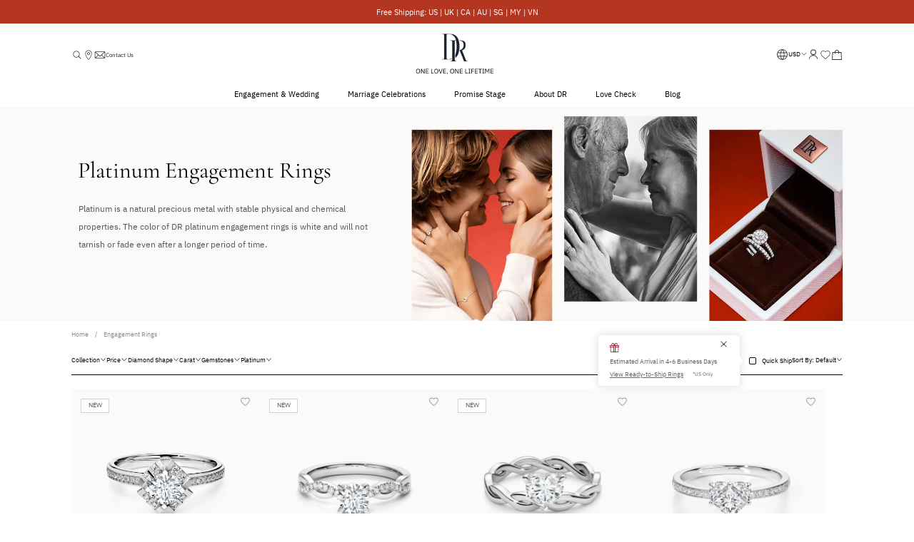

--- FILE ---
content_type: text/html;charset=utf-8
request_url: https://us.darryring.com/engagement-rings/shop/platinum
body_size: 47283
content:
<!DOCTYPE html><html  lang="en"><head><meta charset="utf-8">
<meta name="viewport" content="width=device-width, initial-scale=1.0, maximum-scale=1.0, user-scalable=no">
<title>Platinum Engagement Rings - Darry Ring</title>
<link rel="preconnect" href="https://darrycdn4.darryring.com">
<link rel="stylesheet" href="/_nuxt/entry.BZPeP_ne.css" crossorigin>
<link rel="stylesheet" href="/_nuxt/default.85HuAo0F.css" crossorigin>
<link rel="stylesheet" href="/_nuxt/index.Cz-KA8__.css" crossorigin>
<link rel="stylesheet" href="/_nuxt/index.CmJ2OpUa.css" crossorigin>
<link rel="stylesheet" href="/_nuxt/index.JtzFfZQa.css" crossorigin>
<link rel="stylesheet" href="/_nuxt/index.DXLg83aG.css" crossorigin>
<link rel="stylesheet" href="/_nuxt/index.Bv3jZxBe.css" crossorigin>
<link rel="stylesheet" href="/_nuxt/_...DPMUpFWB.css" crossorigin>
<link rel="stylesheet" href="/_nuxt/carousel.BpDj3CpY.css" crossorigin>
<link rel="stylesheet" href="/_nuxt/index.CkV2pgtH.css" crossorigin>
<link rel="stylesheet" href="/_nuxt/index.Dhpk1Zu4.css" crossorigin>
<link rel="stylesheet" href="/_nuxt/filterPopover.CaVz4VpC.css" crossorigin>
<link rel="stylesheet" href="/_nuxt/useFilter.DPZhO-vU.css" crossorigin>
<link rel="stylesheet" href="/_nuxt/index.CE25Q5r1.css" crossorigin>
<link rel="stylesheet" href="/_nuxt/el-switch.DkUCYkJZ.css" crossorigin>
<link rel="stylesheet" href="/_nuxt/index.BYA9JX0t.css" crossorigin>
<link rel="modulepreload" as="script" crossorigin href="/_nuxt/BNSa-6uP.js">
<link rel="modulepreload" as="script" crossorigin href="/_nuxt/CfUnS-M5.js">
<link rel="modulepreload" as="script" crossorigin href="/_nuxt/Br5iYV5t.js">
<link rel="modulepreload" as="script" crossorigin href="/_nuxt/M514F07i.js">
<link rel="modulepreload" as="script" crossorigin href="/_nuxt/CHWFlwnE.js">
<link rel="modulepreload" as="script" crossorigin href="/_nuxt/CqXI4KpU.js">
<link rel="modulepreload" as="script" crossorigin href="/_nuxt/DUxrYWC2.js">
<link rel="modulepreload" as="script" crossorigin href="/_nuxt/fs7Tqqr6.js">
<link rel="modulepreload" as="script" crossorigin href="/_nuxt/ClsNdksJ.js">
<link rel="modulepreload" as="script" crossorigin href="/_nuxt/DhQDx6GY.js">
<link rel="modulepreload" as="script" crossorigin href="/_nuxt/gRFGR1iG.js">
<link rel="modulepreload" as="script" crossorigin href="/_nuxt/B9RG93jm.js">
<link rel="modulepreload" as="script" crossorigin href="/_nuxt/x0TXWBIQ.js">
<link rel="modulepreload" as="script" crossorigin href="/_nuxt/BzdF6wv6.js">
<link rel="modulepreload" as="script" crossorigin href="/_nuxt/CdVABcPL.js">
<link rel="modulepreload" as="script" crossorigin href="/_nuxt/BkJNoDCV.js">
<link rel="modulepreload" as="script" crossorigin href="/_nuxt/2N5y4jMz.js">
<link rel="modulepreload" as="script" crossorigin href="/_nuxt/CuG6BA-K.js">
<link rel="modulepreload" as="script" crossorigin href="/_nuxt/BlGyBh7u.js">
<link rel="modulepreload" as="script" crossorigin href="/_nuxt/C3uJGGW_.js">
<link rel="modulepreload" as="script" crossorigin href="/_nuxt/Vsf2TT1p.js">
<link rel="modulepreload" as="script" crossorigin href="/_nuxt/CnanZVyP.js">
<link rel="modulepreload" as="script" crossorigin href="/_nuxt/ck8W_b6n.js">
<link rel="modulepreload" as="script" crossorigin href="/_nuxt/Cu9a_gt1.js">
<link rel="modulepreload" as="script" crossorigin href="/_nuxt/CrJzrGs1.js">
<link rel="modulepreload" as="script" crossorigin href="/_nuxt/CHlIqAiC.js">
<link rel="modulepreload" as="script" crossorigin href="/_nuxt/DxteMRjE.js">
<link rel="modulepreload" as="script" crossorigin href="/_nuxt/D8UrvCa2.js">
<link rel="modulepreload" as="script" crossorigin href="/_nuxt/y1A0ttF1.js">
<link rel="modulepreload" as="script" crossorigin href="/_nuxt/Cuk8jNN0.js">
<link rel="modulepreload" as="script" crossorigin href="/_nuxt/DvbIvbtt.js">
<link rel="modulepreload" as="script" crossorigin href="/_nuxt/IxbixGf7.js">
<link rel="modulepreload" as="script" crossorigin href="/_nuxt/NvB2OvLM.js">
<link rel="modulepreload" as="script" crossorigin href="/_nuxt/B19C64DQ.js">
<link rel="modulepreload" as="script" crossorigin href="/_nuxt/D56maX8E.js">
<link rel="modulepreload" as="script" crossorigin href="/_nuxt/DllQaYUN.js">
<link rel="preload" as="fetch" fetchpriority="low" crossorigin="anonymous" href="/_nuxt/builds/meta/9ea26010-afa6-4ea9-875d-40720473741a.json">
<link rel="dns-prefetch" href="https://darrycdn4.darryring.com">
<link rel="prefetch" as="style" crossorigin href="/_nuxt/index.Pq5EFAAq.css">
<link rel="prefetch" as="style" crossorigin href="/_nuxt/index.CfvIaDCU.css">
<link rel="prefetch" as="script" crossorigin href="/_nuxt/CclwI8Ty.js">
<link rel="prefetch" as="script" crossorigin href="/_nuxt/Dt2-CH8b.js">
<link rel="prefetch" as="script" crossorigin href="/_nuxt/BCuE3l-d.js">
<link rel="prefetch" as="script" crossorigin href="/_nuxt/BnvpZwfg.js">
<link rel="prefetch" as="script" crossorigin href="/_nuxt/Bq3E4F6Z.js">
<link rel="prefetch" as="script" crossorigin href="/_nuxt/DbxeqO3s.js">
<link rel="prefetch" as="script" crossorigin href="/_nuxt/DNE94F5x.js">
<link rel="prefetch" as="script" crossorigin href="/_nuxt/CzmfFsep.js">
<link rel="prefetch" as="script" crossorigin href="/_nuxt/YBCV7lYv.js">
<link rel="prefetch" as="script" crossorigin href="/_nuxt/DktNp9vt.js">
<link rel="prefetch" as="script" crossorigin href="/_nuxt/B1GGtPrJ.js">
<link rel="prefetch" as="script" crossorigin href="/_nuxt/BXg80MjS.js">
<link rel="prefetch" as="style" crossorigin href="/_nuxt/svgTextAnimate.DJlZfdWN.css">
<link rel="prefetch" as="script" crossorigin href="/_nuxt/CjmJEyNt.js">
<meta name="renderer" content="webkit">
<meta name="description" content="Platinum is a naturally white metal with a brilliant white luster. Shop affordable platinum engagement rings at DR for a wide range of engagement ring styles.">
<meta name="Keywords" content="darry ring, dr ring, dr jewellery, dr diamond">
<link rel="icon" type="image/x-icon" href="/favicon.ico">
<script type="text/javascript">if (typeof window.global === 'undefined') { window.global = window }</script>
<script type="text/javascript">function setRem(){var e=document.documentElement.clientWidth||document.body.clientWidth,t=(e=e>=1920?1920:e)<=750?e/750*100:100*e/1920;document.querySelector("html").style.fontSize=t.toFixed(2)+"px"}setRem(),window.onresize=(()=>{setRem()});</script>
<meta name="keywords" content="platinum engagement rings, platinum diamond engagement rings, platinum diamond ring">
<script type="module" src="/_nuxt/BNSa-6uP.js" crossorigin></script></head><body><div id="el-popper-container-1024"><!--teleport start anchor--><!--[--><div style="z-index:2008;position:absolute;left:0;top:0;width:3rem;display:none;" class="el-popper is-light el-tooltip el-popover p-0!" tabindex="-1" aria-hidden="true"><!--[--><!--[--><!--[--><!--[--><!--v-if--><!--[--><!--[--><div class="popover-content-wrapper relative pt-16 pr-10 pb-14 pl-24 text-14 lh-18 lt-md:pt-23 lt-md:pr-14 lt-md:pb-21 lt-md:pl-30 lt-md:text-24 lt-md:lh-31"><img onerror="this.setAttribute(&#39;data-error&#39;, 1)" data-nuxt-img srcset="https://darrycdn4.darryring.com/en-pc/goods/icon-pop-close.webp 1x, https://darrycdn4.darryring.com/en-pc/goods/icon-pop-close.webp 2x" class="absolute top-9 right-24 w-20 h-20 cursor-pointer lt-md:top-15 lt-md:right-14 lt-md:w-32 lt-md:h-32" src="https://darrycdn4.darryring.com/en-pc/goods/icon-pop-close.webp"><div class="flex items-center font-500 $font-IBMP-Medium"><img onerror="this.setAttribute(&#39;data-error&#39;, 1)" data-nuxt-img srcset="https://darrycdn4.darryring.com/en-pc/goods/icon-gift.webp 1x, https://darrycdn4.darryring.com/en-pc/goods/icon-gift.webp 2x" class="mr-11 w-20 h-20 lt-md:w-26 lt-md:h-26" src="https://darrycdn4.darryring.com/en-pc/goods/icon-gift.webp"></div><p class="mt-10 lt-md:mt-12">Estimated Arrival in 4-6 Business Days</p><div class="mt-10 flex items-center lt-md:mt-12 lt-md:whitespace-nowrap"><span class="underline cursor-pointer lt-md:()">View Ready-to-Ship Rings</span><span class="ml-20 text-10 lh-13 lt-md:ml-83 lt-md:pt-26 lt-md:text-12 lt-md:lh-16">*US Only</span></div></div><!--]--><!--]--><!--]--><span class="el-popper__arrow" style="position:absolute;" data-popper-arrow></span><!--]--><!--]--><!--]--></div><!--]--><!--teleport anchor--></div><div id="__nuxt"><div class="w-full min-w-1200 lt-md:min-w-auto"><div class="nuxt-loading-indicator" style="position:fixed;top:0;right:0;left:0;pointer-events:none;width:auto;height:3px;opacity:0;background:#b43620;background-size:Infinity% auto;transform:scaleX(0%);transform-origin:left;transition:transform 0.1s, height 0.4s, opacity 0.4s;z-index:999999;"></div><!--[--><!--[--><div class="header bg-#fff sticky" data-v-bb1b88bf><div class="overflow-hidden" data-v-bb1b88bf><!----><div class="topAdv w-full h-50 text-16 lt-md:h-60 lt-md:text-24 bg-primary c-#000" data-v-bb1b88bf><!--[--><!----><!--]--></div></div><div data-v-bb1b88bf><!--[--><div class="top-base w-full max-w-1920 mx-auto px-150 h-90 mt-20 flex items-center justify-between text-24 leading-1 lt-md:text-36 lt-md:h-auto lt-md:py-24 lt-md:px-40 lt-md:mt-0" data-v-b66aeec5><section class="$flex-center gap-30" data-v-b66aeec5><!----><div class="highlight" data-v-b66aeec5><svg xmlns="http://www.w3.org/2000/svg" xmlns:xlink="http://www.w3.org/1999/xlink" aria-hidden="true" role="img" class="icon iconify iconify--dr-svg" style="" width="1em" height="1em" viewBox="0 0 1024 1024" data-v-b66aeec5><path fill="#555555" d="M861.184 817.664l-174.08-177.664c-3.072-3.072-6.144-5.12-9.728-7.168 37.376-50.176 59.904-113.152 59.904-180.736C737.792 286.72 606.72 153.6 445.44 153.6S153.6 287.744 153.6 452.096c0 164.864 130.56 298.496 291.84 298.496 74.24 0 141.312-28.16 193.024-74.24 1.024 2.56 3.072 5.632 5.632 7.68l174.08 177.664c12.288 12.288 31.744 12.288 44.032 0 11.264-11.776 11.264-31.232-1.024-44.032z m-416.256-113.664c-135.68 0-245.76-112.128-245.76-251.392s110.592-251.392 245.76-251.392c135.68 0 245.76 112.128 245.76 251.392 0.512 138.752-110.08 251.392-245.76 251.392z"  /></svg></div><a href="/stores" class="highlight" data-v-b66aeec5><svg xmlns="http://www.w3.org/2000/svg" xmlns:xlink="http://www.w3.org/1999/xlink" aria-hidden="true" role="img" class="icon iconify iconify--dr-svg" style="" width="1em" height="1em" viewBox="0 0 1024 1024" data-v-b66aeec5><path fill="#555555" d="M513.044898 929.959184c-27.167347 0-52.244898-12.538776-68.963265-33.959184-84.636735-110.759184-227.265306-324.440816-227.265306-506.77551C216.816327 226.220408 349.518367 94.040816 512 94.040816s295.183673 132.179592 295.183673 295.183674c0 182.334694-141.061224 396.016327-225.17551 506.77551-16.718367 21.420408-41.795918 33.959184-68.963265 33.959184zM512 135.836735c-139.493878 0-253.387755 113.371429-253.387755 253.387755 0 170.318367 136.881633 375.118367 218.383673 481.697959 8.359184 10.971429 21.420408 17.763265 35.526531 17.763265s27.167347-6.269388 35.526531-17.763265c80.979592-106.579592 216.293878-311.379592 216.293877-481.697959C765.387755 249.208163 651.493878 135.836735 512 135.836735z"  /><path fill="#555555" d="M512 525.061224c-72.097959 0-130.612245-58.514286-130.612245-130.612244s58.514286-130.612245 130.612245-130.612245 130.612245 58.514286 130.612245 130.612245-58.514286 130.612245-130.612245 130.612244z m0-219.428571c-49.110204 0-88.816327 39.706122-88.816327 88.816327s39.706122 88.816327 88.816327 88.816326 88.816327-39.706122 88.816327-88.816326-39.706122-88.816327-88.816327-88.816327z"  /></svg></a><div class="$flex-center gap-6 highlight" data-v-b66aeec5><svg xmlns="http://www.w3.org/2000/svg" xmlns:xlink="http://www.w3.org/1999/xlink" aria-hidden="true" role="img" class="icon iconify iconify--dr-svg" style="" width="1em" height="1em" viewBox="0 0 1024 1024" data-v-b66aeec5><path fill="#555555" d="M899.8912 204.88192l-775.82336 0c-45.83424 0-83.10784 34.44736-83.10784 76.8l0 460.8c0 42.35264 37.2736 76.8 83.10784 76.8l775.82336 0c45.79328 0 83.10784-34.44736 83.10784-76.8L982.99904 281.68192C982.99904 239.32928 945.64352 204.88192 899.8912 204.88192L899.8912 204.88192zM96.37888 742.48192 96.37888 291.51232l244.736 226.0992-0.24576 0-244.49024 225.93536C96.37888 743.17824 96.37888 742.8096 96.37888 742.48192L96.37888 742.48192zM136.3968 256.08192l751.12448 0-375.52128 347.01312L136.3968 256.08192 136.3968 256.08192zM380.1088 553.69728l131.85024 121.856 132.46464-122.42944 232.69376 214.99904-729.00608 0L380.1088 553.69728 380.1088 553.69728zM684.4416 517.61152l-1.59744 0 244.736-226.0992 0 450.7648L684.4416 517.61152 684.4416 517.61152z"  /></svg><a href="mailto:clientcare@darryring.com" class="text-12" data-v-b66aeec5><!--[--><span data-v-b66aeec5>Contact Us</span><!--]--></a></div></section><a href="/" class="w-166 h-full mx-auto lt-md:w-236 lt-md:h-auto lt-md:pr-30 lt-md:box-content" data-v-b66aeec5><img onerror="this.setAttribute(&#39;data-error&#39;, 1)" alt="Darry Ring Logo" data-nuxt-img srcset="https://darrycdn4.darryring.com/en-pc/img2/home/logo-dr.webp 1x, https://darrycdn4.darryring.com/en-pc/img2/home/logo-dr.webp 2x" class="w-full h-full" src="https://darrycdn4.darryring.com/en-pc/img2/home/logo-dr.webp" data-v-b66aeec5></a><section class="$flex-center gap-30" data-v-b66aeec5><div class="el-dropdown dr-dropdown highlight" data-v-b66aeec5 data-v-64600cff><!--[--><div class="flex items-center gap-4 cursor-pointer whitespace-nowrap lt-md:text-24 el-tooltip__trigger el-tooltip__trigger" id="el-id-1024-1" role="button" tabindex="0" aria-controls="el-id-1024-2" aria-expanded="false" aria-haspopup="menu" data-v-64600cff><!--[--><svg xmlns="http://www.w3.org/2000/svg" xmlns:xlink="http://www.w3.org/1999/xlink" aria-hidden="true" role="img" class="icon text-26 iconify iconify--dr-svg" style="" width="1em" height="1em" viewBox="0 0 1024 1024" data-v-b66aeec5><path fill="#555555" d="M960 512c0-61.248-12.352-119.616-34.624-172.736L925.376 337.6 924.8 337.6c-67.456-159.232-224.384-271.232-407.616-273.344C517.12 64.192 516.672 64 516.672 64S516.352 64.192 516.288 64.192C514.816 64.192 513.408 64 512 64 264.576 64 64 264.64 64 512c0 247.424 200.512 448 448 448 1.408 0 2.816-0.192 4.224-0.192C516.288 959.808 516.672 960 516.672 960s0.448-0.192 0.512-0.256C762.176 956.928 960 757.696 960 512zM516.736 898.24c-31.168-25.856-87.104-89.6-112.768-225.664l225.28 0C603.584 808.96 547.648 872.64 516.736 898.24zM396.864 621.056C393.088 588.8 390.4 554.432 390.4 515.072c0-47.552 3.84-88.32 9.216-125.888l233.984 0c5.44 37.568 9.344 78.4 9.344 125.888 0 39.36-2.688 73.728-6.464 105.984L396.864 621.056zM115.52 512c0-42.88 7.04-84.096 19.712-122.816l211.584 0c-4.992 37.76-7.936 79.552-7.936 125.888 0 38.656 2.368 73.472 5.952 105.984L131.136 621.056C121.152 586.368 115.52 549.888 115.52 512zM516.48 127.04c29.632 26.368 80.768 88.768 107.968 210.56L408.512 337.6C435.456 215.424 486.336 153.472 516.48 127.04zM686.528 389.184l202.24 0C901.376 427.904 908.416 469.12 908.416 512c0 37.888-5.632 74.368-15.616 109.056l-204.288 0c3.584-32.512 5.952-67.328 5.952-105.984C694.464 468.736 691.52 426.944 686.528 389.184zM867.52 337.6l-189.568 0C656.256 231.232 617.088 163.776 582.656 122.24 708.032 144.96 812.8 226.688 867.52 337.6zM452.032 120.576c-34.688 41.344-74.688 109.248-96.64 217.024L156.48 337.6C212.672 223.488 321.92 140.416 452.032 120.576zM149.76 672.576l202.368 0c20.48 115.712 61.504 187.712 97.664 230.528C315.456 881.728 203.456 793.152 149.76 672.576zM585.024 901.44c35.84-43.008 75.968-114.752 96.192-228.864l192.96 0C821.952 789.888 714.496 877.184 585.024 901.44z"  /></svg><span data-v-b66aeec5>USD</span><!--]--><span data-v-64600cff><i class="el-icon" style="" data-v-64600cff><!--[--><svg xmlns="http://www.w3.org/2000/svg" viewBox="0 0 1024 1024" data-v-64600cff><path fill="currentColor" d="M831.872 340.864 512 652.672 192.128 340.864a30.592 30.592 0 0 0-42.752 0 29.12 29.12 0 0 0 0 41.6L489.664 714.24a32 32 0 0 0 44.672 0l340.288-331.712a29.12 29.12 0 0 0 0-41.728 30.592 30.592 0 0 0-42.752 0z"></path></svg><!--]--></i></span></div><!--[--><div style="z-index:2001;position:absolute;left:0;top:0;display:none;" class="el-popper is-pure is-light el-tooltip el-dropdown__popper dr-dropdown-popper" tabindex="-1" aria-hidden="true"><!--[--><!--[--><!--[--><!--[--><div class="el-scrollbar"><div class="el-scrollbar__wrap el-scrollbar__wrap--hidden-default" style="max-height:;"><div class="el-scrollbar__view el-dropdown__list" style=""><!--[--><!--[--><!--[--><!--[--><!--[--><!--[--><ul class="el-dropdown-menu" style="outline:none;" tabindex="-1" role="menu" aria-labelledby="el-id-1024-1" data-v-64600cff><!--[--><!--]--></ul><!--]--><!--]--><!--]--><!--]--><!--]--><!--]--></div></div><!--[--><div class="el-scrollbar__bar is-horizontal" style="display:none;"><div class="el-scrollbar__thumb" style="width:;transform:translateX(0%);"></div></div><div class="el-scrollbar__bar is-vertical" style="display:none;"><div class="el-scrollbar__thumb" style="height:;transform:translateY(0%);"></div></div><!--]--></div><!--]--><span class="el-popper__arrow" style="position:absolute;" data-popper-arrow></span><!--]--><!--]--><!--]--></div><!--]--><!--]--><!--v-if--></div><div class="highlight" data-v-b66aeec5><a href="/user/login" class="" data-v-b66aeec5><svg xmlns="http://www.w3.org/2000/svg" xmlns:xlink="http://www.w3.org/1999/xlink" aria-hidden="true" role="img" class="icon text-26 iconify iconify--dr-svg" style="" width="1em" height="1em" viewBox="0 0 1024 1024" data-v-b66aeec5><path fill="#555555" d="M794.2144 880.64a317.0304 317.0304 0 0 0-625.8688 0H106.25024a378.44992 378.44992 0 0 1 750.03904 0H794.2144zM481.28 552.96A235.52 235.52 0 1 1 716.8 317.44 235.52 235.52 0 0 1 481.28 552.96z m0-409.6a174.08 174.08 0 1 0 174.08 174.08A174.08 174.08 0 0 0 481.28 143.36z"  /></svg></a></div><a href="/user/wish" class="highlight" data-v-b66aeec5><svg xmlns="http://www.w3.org/2000/svg" xmlns:xlink="http://www.w3.org/1999/xlink" aria-hidden="true" role="img" class="icon iconify iconify--dr-svg" style="" width="1em" height="1em" viewBox="0 0 1024 1024" data-v-b66aeec5><path fill="#555555" d="M523.733333 841.024l33.173334-32.576 99.690666-97.813333c70.976-69.632 120.32-117.973333 138.709334-135.893334 59.008-57.514667 93.248-121.28 99.626666-184.234666 6.250667-61.44-15.488-119.744-61.589333-164.672-44.992-43.84-98.88-61.909333-157.034667-52.906667-49.365333 7.616-101.034667 34.624-150.016 78.848a21.333333 21.333333 0 0 1-28.586666 0c-48.981333-44.224-100.650667-71.232-150.016-78.869333-58.154667-8.96-112.042667 9.088-157.034667 52.928-46.101333 44.928-67.84 103.210667-61.610667 164.693333 6.4 62.933333 40.64 126.72 99.648 184.213333a100207.573333 100207.573333 0 0 1 145.92 142.826667l24.256 23.765333L512 852.522667l11.733333-11.498667z m-11.733333 11.52l-1.493333 1.429333A2.133333 2.133333 0 0 1 512 853.333333c0.512 0 1.045333 0.213333 1.493333 0.64l-1.493333-1.450666z m157.781333-721.792c71.637333-11.093333 138.901333 11.477333 193.344 64.533333 55.317333 53.930667 81.834667 124.992 74.282667 199.530667-7.466667 73.642667-46.549333 146.368-112.32 210.474667-18.346667 17.898667-67.669333 66.218667-138.453333 135.637333-31.829333 31.232-65.706667 64.448-99.84 97.984L553.6 871.466667l-13.184 12.949333a40.554667 40.554667 0 0 1-56.832 0l-114.602667-112.64-24.213333-23.722667a677626.346667 677626.346667 0 0 0-145.856-142.762666C133.141333 541.184 94.08 468.48 86.613333 394.816c-7.552-74.538667 18.944-145.6 74.282667-199.530667 54.442667-53.056 121.706667-75.605333 193.344-64.533333 53.162667 8.213333 107.093333 34.688 157.781333 76.949333 50.709333-42.24 104.618667-68.736 157.781334-76.949333z"  /></svg></a><a href="/cart" class="highlight" data-v-b66aeec5><div class="el-badge dr-badge" data-v-b66aeec5 data-v-1b9b998a><!--[--><!--[--><svg xmlns="http://www.w3.org/2000/svg" xmlns:xlink="http://www.w3.org/1999/xlink" aria-hidden="true" role="img" class="icon iconify iconify--dr-svg" style="" width="1em" height="1em" viewBox="0 0 1024 1024" data-v-b66aeec5><path fill="#555555" d="M920.09472 263.601493h-215.504213v-31.399253l-0.498347-5.300907c-10.19904-55.90016-64.498347-161.69984-196.99712-161.69984-134.498987 0-178.899627 107.598507-183.599787 164.498774v33.798826H107.99104L67.8912 954.098347h892.398933L920.09472 263.601493zM382.293333 233.601707c1.600853-15.499947 16.298667-109.59872 124.801707-109.59872 108.29824 0 134.898347 94.900907 138.697387 111.199573v28.398933H382.293333v-29.999786zM130.19136 895.300267l33.30048-572.99968h160.098987v75.700906h58.801493V322.300587h263.59808v75.700906h58.804907V322.300587h160l33.30048 572.99968H130.19136z"  /></svg><!--]--><!--]--><sup class="el-badge__content el-badge__content--danger is-fixed text-14! px-6! h-22! lt-md:text-20! lt-md:px-8! lt-md:h-32! lt-md:lh-32!" style="background-color:#b43620;margin-right:-3px;margin-top:;display:none;"><!--[-->0<!--]--></sup></div></a></section></div><span data-v-b66aeec5></span><span data-v-b66aeec5></span><!--]--></div><div data-v-bb1b88bf><div class="nav-container" data-v-bb1b88bf data-v-be69b39d><!--[--><div class="nav-block" data-v-be69b39d><div class="c-#000" data-v-be69b39d><!--[--><div class="nav-block-wrap $text-highlight" data-v-be69b39d><!----><span style="" data-v-be69b39d>Engagement &amp; Wedding</span></div><!--]--></div><span data-v-be69b39d></span></div><div class="nav-block" data-v-be69b39d><a href="/jewelry/shop" class="c-#000 $text-highlight hover:$font-IBMP-Medium" data-v-be69b39d><!--[--><div class="nav-block-wrap $text-highlight" data-v-be69b39d><!----><span style="" data-v-be69b39d>Marriage Celebrations</span></div><!--]--></a><span data-v-be69b39d></span></div><div class="nav-block" data-v-be69b39d><a href="/promise-stage/shop" class="c-#000 $text-highlight hover:$font-IBMP-Medium" data-v-be69b39d><!--[--><div class="nav-block-wrap $text-highlight" data-v-be69b39d><!----><span style="" data-v-be69b39d>Promise Stage</span></div><!--]--></a><span data-v-be69b39d></span></div><div class="nav-block" data-v-be69b39d><div class="c-#000" data-v-be69b39d><!--[--><div class="nav-block-wrap $text-highlight" data-v-be69b39d><!----><span style="" data-v-be69b39d>About DR</span></div><!--]--></div><span data-v-be69b39d></span></div><div class="nav-block" data-v-be69b39d><div class="c-#000" data-v-be69b39d><!--[--><div class="nav-block-wrap $text-highlight" data-v-be69b39d><!----><span style="" data-v-be69b39d>Love Check</span></div><!--]--></div><span data-v-be69b39d></span></div><div class="nav-block" data-v-be69b39d><a href="/blogs" class="c-#000 $text-highlight hover:$font-IBMP-Medium" data-v-be69b39d><!--[--><div class="nav-block-wrap $text-highlight" data-v-be69b39d><!----><span style="" data-v-be69b39d>Blog</span></div><!--]--></a><span data-v-be69b39d></span></div><!--]--></div></div></div><!--[--><div class="max-w-1920 mx-auto flex flex-col items-center" data-v-778f70f8 data-v-ca41b42e><section class="w-full" data-v-ca41b42e><!--[--><div class="advertConfig min-w-full mx-auto my-0 flex flex-col" data-v-778f70f8><!--[--><!--[--><div class="carousel relative w-full h-700 lt-md:h-960" style="background-image:url();padding-top:0rem;padding-bottom:0rem;" data-v-77c90a8c><!--[--><div><img onerror="this.setAttribute(&#39;data-error&#39;, 1)" alt="banner-image-fallback" data-nuxt-img srcset="https://static.darryring.com/vidoe/drElove/U231004201_b501d9f9900d4c918b2d9dd1063b6397 1x, https://static.darryring.com/vidoe/drElove/U231004201_b501d9f9900d4c918b2d9dd1063b6397 2x" class="w-full h-full banner-image-fallback h-701! lt-md:h-961!" fetchpriority="high" src="https://static.darryring.com/vidoe/drElove/U231004201_b501d9f9900d4c918b2d9dd1063b6397"></div><!--]--><div class="dr-swiper-pagination" id="carousel-pagination" style="bottom:0.2rem;" data-v-77c90a8c data-v-725d7992></div></div><!----><!--]--><!--]--></div><!--]--></section><section class="goods-list-panel w-1620 lt-md:w-full" data-v-ca41b42e><!--[--><!----><div class="dr-breadcrumb pb-14!" data-v-778f70f8 data-v-2588d011><div class="el-breadcrumb" aria-label="Breadcrumb" role="navigation" data-v-2588d011><!--[--><!--[--><span class="el-breadcrumb__item" data-v-2588d011><span class="el-breadcrumb__inner" role="link"><!--[--><a href="/" class="highlight" data-v-2588d011>Home</a><!--]--></span><span class="el-breadcrumb__separator" role="presentation">/</span></span><span class="el-breadcrumb__item" data-v-2588d011><span class="el-breadcrumb__inner" role="link"><!--[--><a href="/engagement-rings/shop" class="highlight" data-v-2588d011>Engagement Rings</a><!--]--></span><span class="el-breadcrumb__separator" role="presentation">/</span></span><!--]--><!--]--></div></div><!--]--><div class="filter-box w-full flex items-center border-b-1 border-solid border-color-#000 lt-md:h-auto lt-md:border-none lt-md:px-30" data-v-ca41b42e><!--[--><form class="el-form el-form--default el-form--label-right flex justify-between w-full filters-wrap" data-v-778f70f8 data-v-31a3882e><!--[--><div class="left flex items-center gap-70 dropdown-wap" data-v-31a3882e><!--[--><div class="el-dropdown dr-dropdown" data-v-31a3882e data-v-64600cff><!--[--><div class="flex items-center gap-4 cursor-pointer whitespace-nowrap lt-md:text-24 el-tooltip__trigger el-tooltip__trigger" id="el-id-1024-3" role="button" tabindex="0" aria-controls="el-id-1024-4" aria-expanded="false" aria-haspopup="menu" data-v-64600cff><!--[-->Collection<!--]--><span data-v-64600cff><i class="el-icon" style="" data-v-64600cff><!--[--><svg xmlns="http://www.w3.org/2000/svg" viewBox="0 0 1024 1024" data-v-64600cff><path fill="currentColor" d="M831.872 340.864 512 652.672 192.128 340.864a30.592 30.592 0 0 0-42.752 0 29.12 29.12 0 0 0 0 41.6L489.664 714.24a32 32 0 0 0 44.672 0l340.288-331.712a29.12 29.12 0 0 0 0-41.728 30.592 30.592 0 0 0-42.752 0z"></path></svg><!--]--></i></span></div><!--[--><div style="z-index:2002;position:absolute;left:0;top:0;display:none;" class="el-popper is-pure is-light el-tooltip el-dropdown__popper dr-dropdown-popper" tabindex="-1" aria-hidden="true"><!--[--><!--[--><!--[--><!--[--><div class="el-scrollbar"><div class="el-scrollbar__wrap el-scrollbar__wrap--hidden-default" style="max-height:;"><div class="el-scrollbar__view el-dropdown__list" style=""><!--[--><!--[--><!--[--><!--[--><!--[--><!--[--><ul class="el-dropdown-menu" style="outline:none;" tabindex="-1" role="menu" aria-labelledby="el-id-1024-3" data-v-64600cff><!--[--><!--[--><!--[--><!--[--><!--[--><!--[--><!--v-if--><li data-el-collection-item label="All" value="All" type="collection" segment="collection" class="el-dropdown-menu__item" aria-disabled="false" tabindex="-1" role="menuitem"><!--v-if--><!--[--><!--[--><!--[--><label class="el-checkbox dr-checkbox" data-v-31a3882e data-v-9018f436><span class="el-checkbox__input"><input class="el-checkbox__original" type="checkbox"><span class="el-checkbox__inner"></span></span><span class="el-checkbox__label"><!--[--><!--[--><div class="flex items-center gap-4" data-v-31a3882e><!----><span class="$text-highlight" data-v-31a3882e>All</span></div><!--]--><!--]--><!--v-if--></span></label><!--]--><!--]--><!--]--></li><!--]--><!--]--><!--]--><!--]--><!--[--><!--[--><!--[--><!--[--><!--v-if--><li data-el-collection-item label="DR Orchidées Blanches" value="M04148" type="collection" segment="dr-orchides-blanches-collection" class="el-dropdown-menu__item" aria-disabled="false" tabindex="-1" role="menuitem"><!--v-if--><!--[--><!--[--><!--[--><label class="el-checkbox dr-checkbox" data-v-31a3882e data-v-9018f436><span class="el-checkbox__input"><input class="el-checkbox__original" type="checkbox"><span class="el-checkbox__inner"></span></span><span class="el-checkbox__label"><!--[--><!--[--><div class="flex items-center gap-4" data-v-31a3882e><!----><span class="$text-highlight" data-v-31a3882e>DR Orchidées Blanches</span></div><!--]--><!--]--><!--v-if--></span></label><!--]--><!--]--><!--]--></li><!--]--><!--]--><!--]--><!--]--><!--[--><!--[--><!--[--><!--[--><!--v-if--><li data-el-collection-item label="DR Heart" value="M04120" type="collection" segment="dr-heart-collection" class="el-dropdown-menu__item" aria-disabled="false" tabindex="-1" role="menuitem"><!--v-if--><!--[--><!--[--><!--[--><label class="el-checkbox dr-checkbox" data-v-31a3882e data-v-9018f436><span class="el-checkbox__input"><input class="el-checkbox__original" type="checkbox"><span class="el-checkbox__inner"></span></span><span class="el-checkbox__label"><!--[--><!--[--><div class="flex items-center gap-4" data-v-31a3882e><!----><span class="$text-highlight" data-v-31a3882e>DR Heart</span></div><!--]--><!--]--><!--v-if--></span></label><!--]--><!--]--><!--]--></li><!--]--><!--]--><!--]--><!--]--><!--[--><!--[--><!--[--><!--[--><!--v-if--><li data-el-collection-item label="Forever" value="M04030" type="collection" segment="forever-collection" class="el-dropdown-menu__item" aria-disabled="false" tabindex="-1" role="menuitem"><!--v-if--><!--[--><!--[--><!--[--><label class="el-checkbox dr-checkbox" data-v-31a3882e data-v-9018f436><span class="el-checkbox__input"><input class="el-checkbox__original" type="checkbox"><span class="el-checkbox__inner"></span></span><span class="el-checkbox__label"><!--[--><!--[--><div class="flex items-center gap-4" data-v-31a3882e><!----><span class="$text-highlight" data-v-31a3882e>Forever</span></div><!--]--><!--]--><!--v-if--></span></label><!--]--><!--]--><!--]--></li><!--]--><!--]--><!--]--><!--]--><!--[--><!--[--><!--[--><!--[--><!--v-if--><li data-el-collection-item label="Believe" value="M04040" type="collection" segment="believe-collection" class="el-dropdown-menu__item" aria-disabled="false" tabindex="-1" role="menuitem"><!--v-if--><!--[--><!--[--><!--[--><label class="el-checkbox dr-checkbox" data-v-31a3882e data-v-9018f436><span class="el-checkbox__input"><input class="el-checkbox__original" type="checkbox"><span class="el-checkbox__inner"></span></span><span class="el-checkbox__label"><!--[--><!--[--><div class="flex items-center gap-4" data-v-31a3882e><!----><span class="$text-highlight" data-v-31a3882e>Believe</span></div><!--]--><!--]--><!--v-if--></span></label><!--]--><!--]--><!--]--></li><!--]--><!--]--><!--]--><!--]--><!--[--><!--[--><!--[--><!--[--><!--v-if--><li data-el-collection-item label="True Love" value="M04008" type="collection" segment="true-love-collection" class="el-dropdown-menu__item" aria-disabled="false" tabindex="-1" role="menuitem"><!--v-if--><!--[--><!--[--><!--[--><label class="el-checkbox dr-checkbox" data-v-31a3882e data-v-9018f436><span class="el-checkbox__input"><input class="el-checkbox__original" type="checkbox"><span class="el-checkbox__inner"></span></span><span class="el-checkbox__label"><!--[--><!--[--><div class="flex items-center gap-4" data-v-31a3882e><!----><span class="$text-highlight" data-v-31a3882e>True Love</span></div><!--]--><!--]--><!--v-if--></span></label><!--]--><!--]--><!--]--></li><!--]--><!--]--><!--]--><!--]--><!--[--><!--[--><!--[--><!--[--><!--v-if--><li data-el-collection-item label="Love Vines" value="M04142" type="collection" segment="love-vines-collection" class="el-dropdown-menu__item" aria-disabled="false" tabindex="-1" role="menuitem"><!--v-if--><!--[--><!--[--><!--[--><label class="el-checkbox dr-checkbox" data-v-31a3882e data-v-9018f436><span class="el-checkbox__input"><input class="el-checkbox__original" type="checkbox"><span class="el-checkbox__inner"></span></span><span class="el-checkbox__label"><!--[--><!--[--><div class="flex items-center gap-4" data-v-31a3882e><!----><span class="$text-highlight" data-v-31a3882e>Love Vines</span></div><!--]--><!--]--><!--v-if--></span></label><!--]--><!--]--><!--]--></li><!--]--><!--]--><!--]--><!--]--><!--[--><!--[--><!--[--><!--[--><!--v-if--><li data-el-collection-item label="DR Trilogie de l&#39;Amour" value="M04140" type="collection" segment="dr-trilogie-de-lamour-collection" class="el-dropdown-menu__item" aria-disabled="false" tabindex="-1" role="menuitem"><!--v-if--><!--[--><!--[--><!--[--><label class="el-checkbox dr-checkbox" data-v-31a3882e data-v-9018f436><span class="el-checkbox__input"><input class="el-checkbox__original" type="checkbox"><span class="el-checkbox__inner"></span></span><span class="el-checkbox__label"><!--[--><!--[--><div class="flex items-center gap-4" data-v-31a3882e><!----><span class="$text-highlight" data-v-31a3882e>DR Trilogie de l&#39;Amour</span></div><!--]--><!--]--><!--v-if--></span></label><!--]--><!--]--><!--]--></li><!--]--><!--]--><!--]--><!--]--><!--[--><!--[--><!--[--><!--[--><!--v-if--><li data-el-collection-item label="Just You" value="M04027" type="collection" segment="just-you-collection" class="el-dropdown-menu__item" aria-disabled="false" tabindex="-1" role="menuitem"><!--v-if--><!--[--><!--[--><!--[--><label class="el-checkbox dr-checkbox" data-v-31a3882e data-v-9018f436><span class="el-checkbox__input"><input class="el-checkbox__original" type="checkbox"><span class="el-checkbox__inner"></span></span><span class="el-checkbox__label"><!--[--><!--[--><div class="flex items-center gap-4" data-v-31a3882e><!----><span class="$text-highlight" data-v-31a3882e>Just You</span></div><!--]--><!--]--><!--v-if--></span></label><!--]--><!--]--><!--]--></li><!--]--><!--]--><!--]--><!--]--><!--[--><!--[--><!--[--><!--[--><!--v-if--><li data-el-collection-item label="Pureté" value="M04154" type="collection" segment="puret-collection" class="el-dropdown-menu__item" aria-disabled="false" tabindex="-1" role="menuitem"><!--v-if--><!--[--><!--[--><!--[--><label class="el-checkbox dr-checkbox" data-v-31a3882e data-v-9018f436><span class="el-checkbox__input"><input class="el-checkbox__original" type="checkbox"><span class="el-checkbox__inner"></span></span><span class="el-checkbox__label"><!--[--><!--[--><div class="flex items-center gap-4" data-v-31a3882e><!----><span class="$text-highlight" data-v-31a3882e>Pureté</span></div><!--]--><!--]--><!--v-if--></span></label><!--]--><!--]--><!--]--></li><!--]--><!--]--><!--]--><!--]--><!--[--><!--[--><!--[--><!--[--><!--v-if--><li data-el-collection-item label="Timeless Oath" value="M04153" type="collection" segment="timeless-oath-collection" class="el-dropdown-menu__item" aria-disabled="false" tabindex="-1" role="menuitem"><!--v-if--><!--[--><!--[--><!--[--><label class="el-checkbox dr-checkbox" data-v-31a3882e data-v-9018f436><span class="el-checkbox__input"><input class="el-checkbox__original" type="checkbox"><span class="el-checkbox__inner"></span></span><span class="el-checkbox__label"><!--[--><!--[--><div class="flex items-center gap-4" data-v-31a3882e><!----><span class="$text-highlight" data-v-31a3882e>Timeless Oath</span></div><!--]--><!--]--><!--v-if--></span></label><!--]--><!--]--><!--]--></li><!--]--><!--]--><!--]--><!--]--><!--[--><!--[--><!--[--><!--[--><!--v-if--><li data-el-collection-item label="You &amp; Me" value="M04114" type="collection" segment="you-and-me-collection" class="el-dropdown-menu__item" aria-disabled="false" tabindex="-1" role="menuitem"><!--v-if--><!--[--><!--[--><!--[--><label class="el-checkbox dr-checkbox" data-v-31a3882e data-v-9018f436><span class="el-checkbox__input"><input class="el-checkbox__original" type="checkbox"><span class="el-checkbox__inner"></span></span><span class="el-checkbox__label"><!--[--><!--[--><div class="flex items-center gap-4" data-v-31a3882e><!----><span class="$text-highlight" data-v-31a3882e>You &amp; Me</span></div><!--]--><!--]--><!--v-if--></span></label><!--]--><!--]--><!--]--></li><!--]--><!--]--><!--]--><!--]--><!--[--><!--[--><!--[--><!--[--><!--v-if--><li data-el-collection-item label="Essence" value="M04135" type="collection" segment="essence-collection" class="el-dropdown-menu__item" aria-disabled="false" tabindex="-1" role="menuitem"><!--v-if--><!--[--><!--[--><!--[--><label class="el-checkbox dr-checkbox" data-v-31a3882e data-v-9018f436><span class="el-checkbox__input"><input class="el-checkbox__original" type="checkbox"><span class="el-checkbox__inner"></span></span><span class="el-checkbox__label"><!--[--><!--[--><div class="flex items-center gap-4" data-v-31a3882e><!----><span class="$text-highlight" data-v-31a3882e>Essence</span></div><!--]--><!--]--><!--v-if--></span></label><!--]--><!--]--><!--]--></li><!--]--><!--]--><!--]--><!--]--><!--]--><!--]--></ul><!--]--><!--]--><!--]--><!--]--><!--]--><!--]--></div></div><!--[--><div class="el-scrollbar__bar is-horizontal" style="display:none;"><div class="el-scrollbar__thumb" style="width:;transform:translateX(0%);"></div></div><div class="el-scrollbar__bar is-vertical" style="display:none;"><div class="el-scrollbar__thumb" style="height:;transform:translateY(0%);"></div></div><!--]--></div><!--]--><span class="el-popper__arrow" style="position:absolute;" data-popper-arrow></span><!--]--><!--]--><!--]--></div><!--]--><!--]--><!--v-if--></div><div class="el-dropdown dr-dropdown" data-v-31a3882e data-v-64600cff><!--[--><div class="flex items-center gap-4 cursor-pointer whitespace-nowrap lt-md:text-24 el-tooltip__trigger el-tooltip__trigger" id="el-id-1024-18" role="button" tabindex="0" aria-controls="el-id-1024-19" aria-expanded="false" aria-haspopup="menu" data-v-64600cff><!--[-->Price<!--]--><span data-v-64600cff><i class="el-icon" style="" data-v-64600cff><!--[--><svg xmlns="http://www.w3.org/2000/svg" viewBox="0 0 1024 1024" data-v-64600cff><path fill="currentColor" d="M831.872 340.864 512 652.672 192.128 340.864a30.592 30.592 0 0 0-42.752 0 29.12 29.12 0 0 0 0 41.6L489.664 714.24a32 32 0 0 0 44.672 0l340.288-331.712a29.12 29.12 0 0 0 0-41.728 30.592 30.592 0 0 0-42.752 0z"></path></svg><!--]--></i></span></div><!--[--><div style="z-index:2003;position:absolute;left:0;top:0;display:none;" class="el-popper is-pure is-light el-tooltip el-dropdown__popper dr-dropdown-popper" tabindex="-1" aria-hidden="true"><!--[--><!--[--><!--[--><!--[--><div class="el-scrollbar"><div class="el-scrollbar__wrap el-scrollbar__wrap--hidden-default" style="max-height:;"><div class="el-scrollbar__view el-dropdown__list" style=""><!--[--><!--[--><!--[--><!--[--><!--[--><!--[--><ul class="el-dropdown-menu" style="outline:none;" tabindex="-1" role="menu" aria-labelledby="el-id-1024-18" data-v-64600cff><!--[--><!--[--><!--[--><!--[--><!--[--><!--[--><!--v-if--><li data-el-collection-item label="All" value="All" type="price" segment="price" class="el-dropdown-menu__item" aria-disabled="false" tabindex="-1" role="menuitem"><!--v-if--><!--[--><!--[--><!--[--><label class="el-checkbox dr-checkbox" data-v-31a3882e data-v-9018f436><span class="el-checkbox__input"><input class="el-checkbox__original" type="checkbox"><span class="el-checkbox__inner"></span></span><span class="el-checkbox__label"><!--[--><!--[--><div class="flex items-center gap-4" data-v-31a3882e><!----><span class="$text-highlight" data-v-31a3882e>All</span></div><!--]--><!--]--><!--v-if--></span></label><!--]--><!--]--><!--]--></li><!--]--><!--]--><!--]--><!--]--><!--[--><!--[--><!--[--><!--[--><!--v-if--><li data-el-collection-item label="Under US$1,000" value="1-1000" type="price" iconurl segment="price-under-us1000" class="el-dropdown-menu__item" aria-disabled="false" tabindex="-1" role="menuitem"><!--v-if--><!--[--><!--[--><!--[--><label class="el-checkbox dr-checkbox" data-v-31a3882e data-v-9018f436><span class="el-checkbox__input"><input class="el-checkbox__original" type="checkbox"><span class="el-checkbox__inner"></span></span><span class="el-checkbox__label"><!--[--><!--[--><div class="flex items-center gap-4" data-v-31a3882e><!----><span class="$text-highlight" data-v-31a3882e>Under US$1,000</span></div><!--]--><!--]--><!--v-if--></span></label><!--]--><!--]--><!--]--></li><!--]--><!--]--><!--]--><!--]--><!--[--><!--[--><!--[--><!--[--><!--v-if--><li data-el-collection-item label="US$1,001~US$2,000" value="1001-2000" type="price" iconurl segment="price-us1001-us2000" class="el-dropdown-menu__item" aria-disabled="false" tabindex="-1" role="menuitem"><!--v-if--><!--[--><!--[--><!--[--><label class="el-checkbox dr-checkbox" data-v-31a3882e data-v-9018f436><span class="el-checkbox__input"><input class="el-checkbox__original" type="checkbox"><span class="el-checkbox__inner"></span></span><span class="el-checkbox__label"><!--[--><!--[--><div class="flex items-center gap-4" data-v-31a3882e><!----><span class="$text-highlight" data-v-31a3882e>US$1,001~US$2,000</span></div><!--]--><!--]--><!--v-if--></span></label><!--]--><!--]--><!--]--></li><!--]--><!--]--><!--]--><!--]--><!--[--><!--[--><!--[--><!--[--><!--v-if--><li data-el-collection-item label="US$2,001~US$4,000" value="2001-4000" type="price" iconurl segment="price-us2001-us4000" class="el-dropdown-menu__item" aria-disabled="false" tabindex="-1" role="menuitem"><!--v-if--><!--[--><!--[--><!--[--><label class="el-checkbox dr-checkbox" data-v-31a3882e data-v-9018f436><span class="el-checkbox__input"><input class="el-checkbox__original" type="checkbox"><span class="el-checkbox__inner"></span></span><span class="el-checkbox__label"><!--[--><!--[--><div class="flex items-center gap-4" data-v-31a3882e><!----><span class="$text-highlight" data-v-31a3882e>US$2,001~US$4,000</span></div><!--]--><!--]--><!--v-if--></span></label><!--]--><!--]--><!--]--></li><!--]--><!--]--><!--]--><!--]--><!--[--><!--[--><!--[--><!--[--><!--v-if--><li data-el-collection-item label="US$4,001~US$5,000" value="4001-5000" type="price" iconurl segment="price-us4001-us5000" class="el-dropdown-menu__item" aria-disabled="false" tabindex="-1" role="menuitem"><!--v-if--><!--[--><!--[--><!--[--><label class="el-checkbox dr-checkbox" data-v-31a3882e data-v-9018f436><span class="el-checkbox__input"><input class="el-checkbox__original" type="checkbox"><span class="el-checkbox__inner"></span></span><span class="el-checkbox__label"><!--[--><!--[--><div class="flex items-center gap-4" data-v-31a3882e><!----><span class="$text-highlight" data-v-31a3882e>US$4,001~US$5,000</span></div><!--]--><!--]--><!--v-if--></span></label><!--]--><!--]--><!--]--></li><!--]--><!--]--><!--]--><!--]--><!--[--><!--[--><!--[--><!--[--><!--v-if--><li data-el-collection-item label="Over US$5,001" value="5001" type="price" iconurl segment="price-over-us5001" class="el-dropdown-menu__item" aria-disabled="false" tabindex="-1" role="menuitem"><!--v-if--><!--[--><!--[--><!--[--><label class="el-checkbox dr-checkbox" data-v-31a3882e data-v-9018f436><span class="el-checkbox__input"><input class="el-checkbox__original" type="checkbox"><span class="el-checkbox__inner"></span></span><span class="el-checkbox__label"><!--[--><!--[--><div class="flex items-center gap-4" data-v-31a3882e><!----><span class="$text-highlight" data-v-31a3882e>Over US$5,001</span></div><!--]--><!--]--><!--v-if--></span></label><!--]--><!--]--><!--]--></li><!--]--><!--]--><!--]--><!--]--><!--]--><!--]--></ul><!--]--><!--]--><!--]--><!--]--><!--]--><!--]--></div></div><!--[--><div class="el-scrollbar__bar is-horizontal" style="display:none;"><div class="el-scrollbar__thumb" style="width:;transform:translateX(0%);"></div></div><div class="el-scrollbar__bar is-vertical" style="display:none;"><div class="el-scrollbar__thumb" style="height:;transform:translateY(0%);"></div></div><!--]--></div><!--]--><span class="el-popper__arrow" style="position:absolute;" data-popper-arrow></span><!--]--><!--]--><!--]--></div><!--]--><!--]--><!--v-if--></div><div class="el-dropdown dr-dropdown" data-v-31a3882e data-v-64600cff><!--[--><div class="flex items-center gap-4 cursor-pointer whitespace-nowrap lt-md:text-24 el-tooltip__trigger el-tooltip__trigger" id="el-id-1024-26" role="button" tabindex="0" aria-controls="el-id-1024-27" aria-expanded="false" aria-haspopup="menu" data-v-64600cff><!--[-->Diamond Shape<!--]--><span data-v-64600cff><i class="el-icon" style="" data-v-64600cff><!--[--><svg xmlns="http://www.w3.org/2000/svg" viewBox="0 0 1024 1024" data-v-64600cff><path fill="currentColor" d="M831.872 340.864 512 652.672 192.128 340.864a30.592 30.592 0 0 0-42.752 0 29.12 29.12 0 0 0 0 41.6L489.664 714.24a32 32 0 0 0 44.672 0l340.288-331.712a29.12 29.12 0 0 0 0-41.728 30.592 30.592 0 0 0-42.752 0z"></path></svg><!--]--></i></span></div><!--[--><div style="z-index:2004;position:absolute;left:0;top:0;display:none;" class="el-popper is-pure is-light el-tooltip el-dropdown__popper dr-dropdown-popper" tabindex="-1" aria-hidden="true"><!--[--><!--[--><!--[--><!--[--><div class="el-scrollbar"><div class="el-scrollbar__wrap el-scrollbar__wrap--hidden-default" style="max-height:;"><div class="el-scrollbar__view el-dropdown__list" style=""><!--[--><!--[--><!--[--><!--[--><!--[--><!--[--><ul class="el-dropdown-menu" style="outline:none;" tabindex="-1" role="menu" aria-labelledby="el-id-1024-26" data-v-64600cff><!--[--><!--[--><!--[--><!--[--><!--[--><!--[--><!--v-if--><li data-el-collection-item label="All" value="All" type="shape" segment="diamond-shape" class="el-dropdown-menu__item" aria-disabled="false" tabindex="-1" role="menuitem"><!--v-if--><!--[--><!--[--><!--[--><label class="el-checkbox dr-checkbox" data-v-31a3882e data-v-9018f436><span class="el-checkbox__input"><input class="el-checkbox__original" type="checkbox"><span class="el-checkbox__inner"></span></span><span class="el-checkbox__label"><!--[--><!--[--><div class="flex items-center gap-4" data-v-31a3882e><!----><span class="$text-highlight" data-v-31a3882e>All</span></div><!--]--><!--]--><!--v-if--></span></label><!--]--><!--]--><!--]--></li><!--]--><!--]--><!--]--><!--]--><!--[--><!--[--><!--[--><!--[--><!--v-if--><li data-el-collection-item label="Heart" value="M06002,M06007" type="shape" iconurl="https://darrycdn4.darryring.com/us-res/en-pc/icon/Heart.png" segment="heart-cut" class="el-dropdown-menu__item" aria-disabled="false" tabindex="-1" role="menuitem"><!--v-if--><!--[--><!--[--><!--[--><label class="el-checkbox dr-checkbox" data-v-31a3882e data-v-9018f436><span class="el-checkbox__input"><input class="el-checkbox__original" type="checkbox"><span class="el-checkbox__inner"></span></span><span class="el-checkbox__label"><!--[--><!--[--><div class="flex items-center gap-4" data-v-31a3882e><img onerror="this.setAttribute(&#39;data-error&#39;, 1)" alt="icon" data-nuxt-img srcset="https://darrycdn4.darryring.com/us-res/en-pc/icon/Heart.png 1x, https://darrycdn4.darryring.com/us-res/en-pc/icon/Heart.png 2x" class="w-24 h-24" src="https://darrycdn4.darryring.com/us-res/en-pc/icon/Heart.png" data-v-31a3882e><span class="$text-highlight" data-v-31a3882e>Heart</span></div><!--]--><!--]--><!--v-if--></span></label><!--]--><!--]--><!--]--></li><!--]--><!--]--><!--]--><!--]--><!--[--><!--[--><!--[--><!--[--><!--v-if--><li data-el-collection-item label="Round" value="M06001,M06016" type="shape" iconurl="https://darrycdn4.darryring.com/us-res/en-pc/icon/Round.png" segment="round-cut" class="el-dropdown-menu__item" aria-disabled="false" tabindex="-1" role="menuitem"><!--v-if--><!--[--><!--[--><!--[--><label class="el-checkbox dr-checkbox" data-v-31a3882e data-v-9018f436><span class="el-checkbox__input"><input class="el-checkbox__original" type="checkbox"><span class="el-checkbox__inner"></span></span><span class="el-checkbox__label"><!--[--><!--[--><div class="flex items-center gap-4" data-v-31a3882e><img onerror="this.setAttribute(&#39;data-error&#39;, 1)" alt="icon" data-nuxt-img srcset="https://darrycdn4.darryring.com/us-res/en-pc/icon/Round.png 1x, https://darrycdn4.darryring.com/us-res/en-pc/icon/Round.png 2x" class="w-24 h-24" src="https://darrycdn4.darryring.com/us-res/en-pc/icon/Round.png" data-v-31a3882e><span class="$text-highlight" data-v-31a3882e>Round</span></div><!--]--><!--]--><!--v-if--></span></label><!--]--><!--]--><!--]--></li><!--]--><!--]--><!--]--><!--]--><!--[--><!--[--><!--[--><!--[--><!--v-if--><li data-el-collection-item label="Emerald" value="M06018" type="shape" iconurl="https://darrycdn4.darryring.com/us-res/en-pc/icon/Emerald.png" segment="emerald-cut" class="el-dropdown-menu__item" aria-disabled="false" tabindex="-1" role="menuitem"><!--v-if--><!--[--><!--[--><!--[--><label class="el-checkbox dr-checkbox" data-v-31a3882e data-v-9018f436><span class="el-checkbox__input"><input class="el-checkbox__original" type="checkbox"><span class="el-checkbox__inner"></span></span><span class="el-checkbox__label"><!--[--><!--[--><div class="flex items-center gap-4" data-v-31a3882e><img onerror="this.setAttribute(&#39;data-error&#39;, 1)" alt="icon" data-nuxt-img srcset="https://darrycdn4.darryring.com/us-res/en-pc/icon/Emerald.png 1x, https://darrycdn4.darryring.com/us-res/en-pc/icon/Emerald.png 2x" class="w-24 h-24" src="https://darrycdn4.darryring.com/us-res/en-pc/icon/Emerald.png" data-v-31a3882e><span class="$text-highlight" data-v-31a3882e>Emerald</span></div><!--]--><!--]--><!--v-if--></span></label><!--]--><!--]--><!--]--></li><!--]--><!--]--><!--]--><!--]--><!--[--><!--[--><!--[--><!--[--><!--v-if--><li data-el-collection-item label="Oval" value="M06010,M06012" type="shape" iconurl="https://darrycdn4.darryring.com/us-res/en-pc/icon/Oval.png" segment="oval-cut" class="el-dropdown-menu__item" aria-disabled="false" tabindex="-1" role="menuitem"><!--v-if--><!--[--><!--[--><!--[--><label class="el-checkbox dr-checkbox" data-v-31a3882e data-v-9018f436><span class="el-checkbox__input"><input class="el-checkbox__original" type="checkbox"><span class="el-checkbox__inner"></span></span><span class="el-checkbox__label"><!--[--><!--[--><div class="flex items-center gap-4" data-v-31a3882e><img onerror="this.setAttribute(&#39;data-error&#39;, 1)" alt="icon" data-nuxt-img srcset="https://darrycdn4.darryring.com/us-res/en-pc/icon/Oval.png 1x, https://darrycdn4.darryring.com/us-res/en-pc/icon/Oval.png 2x" class="w-24 h-24" src="https://darrycdn4.darryring.com/us-res/en-pc/icon/Oval.png" data-v-31a3882e><span class="$text-highlight" data-v-31a3882e>Oval</span></div><!--]--><!--]--><!--v-if--></span></label><!--]--><!--]--><!--]--></li><!--]--><!--]--><!--]--><!--]--><!--[--><!--[--><!--[--><!--[--><!--v-if--><li data-el-collection-item label="Pear" value="M06011,M06009" type="shape" iconurl="https://darrycdn4.darryring.com/us-res/en-pc/icon/Pear.png" segment="pear-cut" class="el-dropdown-menu__item" aria-disabled="false" tabindex="-1" role="menuitem"><!--v-if--><!--[--><!--[--><!--[--><label class="el-checkbox dr-checkbox" data-v-31a3882e data-v-9018f436><span class="el-checkbox__input"><input class="el-checkbox__original" type="checkbox"><span class="el-checkbox__inner"></span></span><span class="el-checkbox__label"><!--[--><!--[--><div class="flex items-center gap-4" data-v-31a3882e><img onerror="this.setAttribute(&#39;data-error&#39;, 1)" alt="icon" data-nuxt-img srcset="https://darrycdn4.darryring.com/us-res/en-pc/icon/Pear.png 1x, https://darrycdn4.darryring.com/us-res/en-pc/icon/Pear.png 2x" class="w-24 h-24" src="https://darrycdn4.darryring.com/us-res/en-pc/icon/Pear.png" data-v-31a3882e><span class="$text-highlight" data-v-31a3882e>Pear</span></div><!--]--><!--]--><!--v-if--></span></label><!--]--><!--]--><!--]--></li><!--]--><!--]--><!--]--><!--]--><!--[--><!--[--><!--[--><!--[--><!--v-if--><li data-el-collection-item label="Princess" value="M06003" type="shape" iconurl="https://darrycdn4.darryring.com/us-res/en-pc/icon/Princess.png" segment="princess-cut" class="el-dropdown-menu__item" aria-disabled="false" tabindex="-1" role="menuitem"><!--v-if--><!--[--><!--[--><!--[--><label class="el-checkbox dr-checkbox" data-v-31a3882e data-v-9018f436><span class="el-checkbox__input"><input class="el-checkbox__original" type="checkbox"><span class="el-checkbox__inner"></span></span><span class="el-checkbox__label"><!--[--><!--[--><div class="flex items-center gap-4" data-v-31a3882e><img onerror="this.setAttribute(&#39;data-error&#39;, 1)" alt="icon" data-nuxt-img srcset="https://darrycdn4.darryring.com/us-res/en-pc/icon/Princess.png 1x, https://darrycdn4.darryring.com/us-res/en-pc/icon/Princess.png 2x" class="w-24 h-24" src="https://darrycdn4.darryring.com/us-res/en-pc/icon/Princess.png" data-v-31a3882e><span class="$text-highlight" data-v-31a3882e>Princess</span></div><!--]--><!--]--><!--v-if--></span></label><!--]--><!--]--><!--]--></li><!--]--><!--]--><!--]--><!--]--><!--[--><!--[--><!--[--><!--[--><!--v-if--><li data-el-collection-item label="Radiant" value="M06023" type="shape" iconurl="https://darrycdn4.darryring.com/us-res/en-pc/icon/Radiant.png" segment="radiant-cut" class="el-dropdown-menu__item" aria-disabled="false" tabindex="-1" role="menuitem"><!--v-if--><!--[--><!--[--><!--[--><label class="el-checkbox dr-checkbox" data-v-31a3882e data-v-9018f436><span class="el-checkbox__input"><input class="el-checkbox__original" type="checkbox"><span class="el-checkbox__inner"></span></span><span class="el-checkbox__label"><!--[--><!--[--><div class="flex items-center gap-4" data-v-31a3882e><img onerror="this.setAttribute(&#39;data-error&#39;, 1)" alt="icon" data-nuxt-img srcset="https://darrycdn4.darryring.com/us-res/en-pc/icon/Radiant.png 1x, https://darrycdn4.darryring.com/us-res/en-pc/icon/Radiant.png 2x" class="w-24 h-24" src="https://darrycdn4.darryring.com/us-res/en-pc/icon/Radiant.png" data-v-31a3882e><span class="$text-highlight" data-v-31a3882e>Radiant</span></div><!--]--><!--]--><!--v-if--></span></label><!--]--><!--]--><!--]--></li><!--]--><!--]--><!--]--><!--]--><!--[--><!--[--><!--[--><!--[--><!--v-if--><li data-el-collection-item label="Marquise" value="M06006" type="shape" iconurl="https://darrycdn4.darryring.com/us-res/en-pc/icon/Marquise.png" segment="marquise-cut" class="el-dropdown-menu__item" aria-disabled="false" tabindex="-1" role="menuitem"><!--v-if--><!--[--><!--[--><!--[--><label class="el-checkbox dr-checkbox" data-v-31a3882e data-v-9018f436><span class="el-checkbox__input"><input class="el-checkbox__original" type="checkbox"><span class="el-checkbox__inner"></span></span><span class="el-checkbox__label"><!--[--><!--[--><div class="flex items-center gap-4" data-v-31a3882e><img onerror="this.setAttribute(&#39;data-error&#39;, 1)" alt="icon" data-nuxt-img srcset="https://darrycdn4.darryring.com/us-res/en-pc/icon/Marquise.png 1x, https://darrycdn4.darryring.com/us-res/en-pc/icon/Marquise.png 2x" class="w-24 h-24" src="https://darrycdn4.darryring.com/us-res/en-pc/icon/Marquise.png" data-v-31a3882e><span class="$text-highlight" data-v-31a3882e>Marquise</span></div><!--]--><!--]--><!--v-if--></span></label><!--]--><!--]--><!--]--></li><!--]--><!--]--><!--]--><!--]--><!--[--><!--[--><!--[--><!--[--><!--v-if--><li data-el-collection-item label="Elongated Cushion" value="M06027" type="shape" iconurl="https://darrycdn4.darryring.com/en-pc/icon/Elongated_Cushion.webp" segment="elongated-cushion-cut" class="el-dropdown-menu__item" aria-disabled="false" tabindex="-1" role="menuitem"><!--v-if--><!--[--><!--[--><!--[--><label class="el-checkbox dr-checkbox" data-v-31a3882e data-v-9018f436><span class="el-checkbox__input"><input class="el-checkbox__original" type="checkbox"><span class="el-checkbox__inner"></span></span><span class="el-checkbox__label"><!--[--><!--[--><div class="flex items-center gap-4" data-v-31a3882e><img onerror="this.setAttribute(&#39;data-error&#39;, 1)" alt="icon" data-nuxt-img srcset="https://darrycdn4.darryring.com/en-pc/icon/Elongated_Cushion.webp 1x, https://darrycdn4.darryring.com/en-pc/icon/Elongated_Cushion.webp 2x" class="w-24 h-24" src="https://darrycdn4.darryring.com/en-pc/icon/Elongated_Cushion.webp" data-v-31a3882e><span class="$text-highlight" data-v-31a3882e>Elongated Cushion</span></div><!--]--><!--]--><!--v-if--></span></label><!--]--><!--]--><!--]--></li><!--]--><!--]--><!--]--><!--]--><!--]--><!--]--></ul><!--]--><!--]--><!--]--><!--]--><!--]--><!--]--></div></div><!--[--><div class="el-scrollbar__bar is-horizontal" style="display:none;"><div class="el-scrollbar__thumb" style="width:;transform:translateX(0%);"></div></div><div class="el-scrollbar__bar is-vertical" style="display:none;"><div class="el-scrollbar__thumb" style="height:;transform:translateY(0%);"></div></div><!--]--></div><!--]--><span class="el-popper__arrow" style="position:absolute;" data-popper-arrow></span><!--]--><!--]--><!--]--></div><!--]--><!--]--><!--v-if--></div><div class="el-dropdown dr-dropdown" data-v-31a3882e data-v-64600cff><!--[--><div class="flex items-center gap-4 cursor-pointer whitespace-nowrap lt-md:text-24 el-tooltip__trigger el-tooltip__trigger" id="el-id-1024-38" role="button" tabindex="0" aria-controls="el-id-1024-39" aria-expanded="false" aria-haspopup="menu" data-v-64600cff><!--[-->Carat<!--]--><span data-v-64600cff><i class="el-icon" style="" data-v-64600cff><!--[--><svg xmlns="http://www.w3.org/2000/svg" viewBox="0 0 1024 1024" data-v-64600cff><path fill="currentColor" d="M831.872 340.864 512 652.672 192.128 340.864a30.592 30.592 0 0 0-42.752 0 29.12 29.12 0 0 0 0 41.6L489.664 714.24a32 32 0 0 0 44.672 0l340.288-331.712a29.12 29.12 0 0 0 0-41.728 30.592 30.592 0 0 0-42.752 0z"></path></svg><!--]--></i></span></div><!--[--><div style="z-index:2005;position:absolute;left:0;top:0;display:none;" class="el-popper is-pure is-light el-tooltip el-dropdown__popper dr-dropdown-popper" tabindex="-1" aria-hidden="true"><!--[--><!--[--><!--[--><!--[--><div class="el-scrollbar"><div class="el-scrollbar__wrap el-scrollbar__wrap--hidden-default" style="max-height:;"><div class="el-scrollbar__view el-dropdown__list" style=""><!--[--><!--[--><!--[--><!--[--><!--[--><!--[--><ul class="el-dropdown-menu" style="outline:none;" tabindex="-1" role="menu" aria-labelledby="el-id-1024-38" data-v-64600cff><!--[--><!--[--><!--[--><!--[--><!--[--><!--[--><!--v-if--><li data-el-collection-item label="All" value="All" type="carat" segment="carat" class="el-dropdown-menu__item" aria-disabled="false" tabindex="-1" role="menuitem"><!--v-if--><!--[--><!--[--><!--[--><!----> All<!--]--><!--]--><!--]--></li><!--]--><!--]--><!--]--><!--]--><!--[--><!--[--><!--[--><!--[--><!--v-if--><li data-el-collection-item label="Under 0.3 Carat" value="0-0.3" type="carat" iconurl segment="under-03-carat" class="el-dropdown-menu__item" aria-disabled="false" tabindex="-1" role="menuitem"><!--v-if--><!--[--><!--[--><!--[--><!----> Under 0.3 Carat<!--]--><!--]--><!--]--></li><!--]--><!--]--><!--]--><!--]--><!--[--><!--[--><!--[--><!--[--><!--v-if--><li data-el-collection-item label="0.3~0.5 Carat" value="0.31-0.5" type="carat" iconurl segment="03-05-carat" class="el-dropdown-menu__item" aria-disabled="false" tabindex="-1" role="menuitem"><!--v-if--><!--[--><!--[--><!--[--><!----> 0.3~0.5 Carat<!--]--><!--]--><!--]--></li><!--]--><!--]--><!--]--><!--]--><!--[--><!--[--><!--[--><!--[--><!--v-if--><li data-el-collection-item label="0.5~1 Carat" value="0.51-1" type="carat" iconurl segment="05-1-carat" class="el-dropdown-menu__item" aria-disabled="false" tabindex="-1" role="menuitem"><!--v-if--><!--[--><!--[--><!--[--><!----> 0.5~1 Carat<!--]--><!--]--><!--]--></li><!--]--><!--]--><!--]--><!--]--><!--[--><!--[--><!--[--><!--[--><!--v-if--><li data-el-collection-item label="Over 1 Carat" value="1.01" type="carat" iconurl segment="over-1-carat" class="el-dropdown-menu__item" aria-disabled="false" tabindex="-1" role="menuitem"><!--v-if--><!--[--><!--[--><!--[--><!----> Over 1 Carat<!--]--><!--]--><!--]--></li><!--]--><!--]--><!--]--><!--]--><!--]--><!--]--></ul><!--]--><!--]--><!--]--><!--]--><!--]--><!--]--></div></div><!--[--><div class="el-scrollbar__bar is-horizontal" style="display:none;"><div class="el-scrollbar__thumb" style="width:;transform:translateX(0%);"></div></div><div class="el-scrollbar__bar is-vertical" style="display:none;"><div class="el-scrollbar__thumb" style="height:;transform:translateY(0%);"></div></div><!--]--></div><!--]--><span class="el-popper__arrow" style="position:absolute;" data-popper-arrow></span><!--]--><!--]--><!--]--></div><!--]--><!--]--><!--v-if--></div><div class="el-dropdown dr-dropdown" data-v-31a3882e data-v-64600cff><!--[--><div class="flex items-center gap-4 cursor-pointer whitespace-nowrap lt-md:text-24 el-tooltip__trigger el-tooltip__trigger" id="el-id-1024-45" role="button" tabindex="0" aria-controls="el-id-1024-46" aria-expanded="false" aria-haspopup="menu" data-v-64600cff><!--[-->Gemstones<!--]--><span data-v-64600cff><i class="el-icon" style="" data-v-64600cff><!--[--><svg xmlns="http://www.w3.org/2000/svg" viewBox="0 0 1024 1024" data-v-64600cff><path fill="currentColor" d="M831.872 340.864 512 652.672 192.128 340.864a30.592 30.592 0 0 0-42.752 0 29.12 29.12 0 0 0 0 41.6L489.664 714.24a32 32 0 0 0 44.672 0l340.288-331.712a29.12 29.12 0 0 0 0-41.728 30.592 30.592 0 0 0-42.752 0z"></path></svg><!--]--></i></span></div><!--[--><div style="z-index:2006;position:absolute;left:0;top:0;display:none;" class="el-popper is-pure is-light el-tooltip el-dropdown__popper dr-dropdown-popper" tabindex="-1" aria-hidden="true"><!--[--><!--[--><!--[--><!--[--><div class="el-scrollbar"><div class="el-scrollbar__wrap el-scrollbar__wrap--hidden-default" style="max-height:;"><div class="el-scrollbar__view el-dropdown__list" style=""><!--[--><!--[--><!--[--><!--[--><!--[--><!--[--><ul class="el-dropdown-menu" style="outline:none;" tabindex="-1" role="menu" aria-labelledby="el-id-1024-45" data-v-64600cff><!--[--><!--[--><!--[--><!--[--><!--[--><!--[--><!--v-if--><li data-el-collection-item label="All" value="All" type="gemstone" segment="gemstones" class="el-dropdown-menu__item" aria-disabled="false" tabindex="-1" role="menuitem"><!--v-if--><!--[--><!--[--><!--[--><label class="el-checkbox dr-checkbox" data-v-31a3882e data-v-9018f436><span class="el-checkbox__input"><input class="el-checkbox__original" type="checkbox"><span class="el-checkbox__inner"></span></span><span class="el-checkbox__label"><!--[--><!--[--><div class="flex items-center gap-4" data-v-31a3882e><!----><span class="$text-highlight" data-v-31a3882e>All</span></div><!--]--><!--]--><!--v-if--></span></label><!--]--><!--]--><!--]--></li><!--]--><!--]--><!--]--><!--]--><!--[--><!--[--><!--[--><!--[--><!--v-if--><li data-el-collection-item label="Natural Diamonds" value="M08001" type="gemstone" iconurl="https://darrycdn4.darryring.com/en-pc/icon/natural_diamonds.webp" segment="natural-diamonds" class="el-dropdown-menu__item" aria-disabled="false" tabindex="-1" role="menuitem"><!--v-if--><!--[--><!--[--><!--[--><label class="el-checkbox dr-checkbox" data-v-31a3882e data-v-9018f436><span class="el-checkbox__input"><input class="el-checkbox__original" type="checkbox"><span class="el-checkbox__inner"></span></span><span class="el-checkbox__label"><!--[--><!--[--><div class="flex items-center gap-4" data-v-31a3882e><img onerror="this.setAttribute(&#39;data-error&#39;, 1)" alt="icon" data-nuxt-img srcset="https://darrycdn4.darryring.com/en-pc/icon/natural_diamonds.webp 1x, https://darrycdn4.darryring.com/en-pc/icon/natural_diamonds.webp 2x" class="w-24 h-24" src="https://darrycdn4.darryring.com/en-pc/icon/natural_diamonds.webp" data-v-31a3882e><span class="$text-highlight" data-v-31a3882e>Natural Diamonds</span></div><!--]--><!--]--><!--v-if--></span></label><!--]--><!--]--><!--]--></li><!--]--><!--]--><!--]--><!--]--><!--[--><!--[--><!--[--><!--[--><!--v-if--><li data-el-collection-item label="Lab-Grown Diamonds" value="M08034" type="gemstone" iconurl="https://darrycdn4.darryring.com/en-pc/icon/lab_grown_diamonds.webp" segment="lab-grown-diamonds" class="el-dropdown-menu__item" aria-disabled="false" tabindex="-1" role="menuitem"><!--v-if--><!--[--><!--[--><!--[--><label class="el-checkbox dr-checkbox" data-v-31a3882e data-v-9018f436><span class="el-checkbox__input"><input class="el-checkbox__original" type="checkbox"><span class="el-checkbox__inner"></span></span><span class="el-checkbox__label"><!--[--><!--[--><div class="flex items-center gap-4" data-v-31a3882e><img onerror="this.setAttribute(&#39;data-error&#39;, 1)" alt="icon" data-nuxt-img srcset="https://darrycdn4.darryring.com/en-pc/icon/lab_grown_diamonds.webp 1x, https://darrycdn4.darryring.com/en-pc/icon/lab_grown_diamonds.webp 2x" class="w-24 h-24" src="https://darrycdn4.darryring.com/en-pc/icon/lab_grown_diamonds.webp" data-v-31a3882e><span class="$text-highlight" data-v-31a3882e>Lab-Grown Diamonds</span></div><!--]--><!--]--><!--v-if--></span></label><!--]--><!--]--><!--]--></li><!--]--><!--]--><!--]--><!--]--><!--[--><!--[--><!--[--><!--[--><!--v-if--><li data-el-collection-item label="Lab-Grown Emeralds" value="M08031" type="gemstone" iconurl="https://darrycdn4.darryring.com/en-pc/icon/lab_grown_emeralds.webp" segment="lab-grown-emeralds" class="el-dropdown-menu__item" aria-disabled="false" tabindex="-1" role="menuitem"><!--v-if--><!--[--><!--[--><!--[--><label class="el-checkbox dr-checkbox" data-v-31a3882e data-v-9018f436><span class="el-checkbox__input"><input class="el-checkbox__original" type="checkbox"><span class="el-checkbox__inner"></span></span><span class="el-checkbox__label"><!--[--><!--[--><div class="flex items-center gap-4" data-v-31a3882e><img onerror="this.setAttribute(&#39;data-error&#39;, 1)" alt="icon" data-nuxt-img srcset="https://darrycdn4.darryring.com/en-pc/icon/lab_grown_emeralds.webp 1x, https://darrycdn4.darryring.com/en-pc/icon/lab_grown_emeralds.webp 2x" class="w-24 h-24" src="https://darrycdn4.darryring.com/en-pc/icon/lab_grown_emeralds.webp" data-v-31a3882e><span class="$text-highlight" data-v-31a3882e>Lab-Grown Emeralds</span></div><!--]--><!--]--><!--v-if--></span></label><!--]--><!--]--><!--]--></li><!--]--><!--]--><!--]--><!--]--><!--]--><!--]--></ul><!--]--><!--]--><!--]--><!--]--><!--]--><!--]--></div></div><!--[--><div class="el-scrollbar__bar is-horizontal" style="display:none;"><div class="el-scrollbar__thumb" style="width:;transform:translateX(0%);"></div></div><div class="el-scrollbar__bar is-vertical" style="display:none;"><div class="el-scrollbar__thumb" style="height:;transform:translateY(0%);"></div></div><!--]--></div><!--]--><span class="el-popper__arrow" style="position:absolute;" data-popper-arrow></span><!--]--><!--]--><!--]--></div><!--]--><!--]--><!--v-if--></div><div class="el-dropdown dr-dropdown" data-v-31a3882e data-v-64600cff><!--[--><div class="flex items-center gap-4 cursor-pointer whitespace-nowrap lt-md:text-24 el-tooltip__trigger el-tooltip__trigger" id="el-id-1024-51" role="button" tabindex="0" aria-controls="el-id-1024-52" aria-expanded="false" aria-haspopup="menu" data-v-64600cff><!--[-->Platinum<!--]--><span data-v-64600cff><i class="el-icon" style="" data-v-64600cff><!--[--><svg xmlns="http://www.w3.org/2000/svg" viewBox="0 0 1024 1024" data-v-64600cff><path fill="currentColor" d="M831.872 340.864 512 652.672 192.128 340.864a30.592 30.592 0 0 0-42.752 0 29.12 29.12 0 0 0 0 41.6L489.664 714.24a32 32 0 0 0 44.672 0l340.288-331.712a29.12 29.12 0 0 0 0-41.728 30.592 30.592 0 0 0-42.752 0z"></path></svg><!--]--></i></span></div><!--[--><div style="z-index:2007;position:absolute;left:0;top:0;display:none;" class="el-popper is-pure is-light el-tooltip el-dropdown__popper dr-dropdown-popper" tabindex="-1" aria-hidden="true"><!--[--><!--[--><!--[--><!--[--><div class="el-scrollbar"><div class="el-scrollbar__wrap el-scrollbar__wrap--hidden-default" style="max-height:;"><div class="el-scrollbar__view el-dropdown__list" style=""><!--[--><!--[--><!--[--><!--[--><!--[--><!--[--><ul class="el-dropdown-menu" style="outline:none;" tabindex="-1" role="menu" aria-labelledby="el-id-1024-51" data-v-64600cff><!--[--><!--[--><!--[--><!--[--><!--[--><!--[--><!--v-if--><li data-el-collection-item label="All" value="All" type="metal" segment="metal" class="el-dropdown-menu__item" aria-disabled="false" tabindex="-1" role="menuitem"><!--v-if--><!--[--><!--[--><!--[--><label class="el-checkbox dr-checkbox" data-v-31a3882e data-v-9018f436><span class="el-checkbox__input"><input class="el-checkbox__original" type="checkbox"><span class="el-checkbox__inner"></span></span><span class="el-checkbox__label"><!--[--><!--[--><div class="flex items-center gap-4" data-v-31a3882e><!----><span class="$text-highlight" data-v-31a3882e>All</span></div><!--]--><!--]--><!--v-if--></span></label><!--]--><!--]--><!--]--></li><!--]--><!--]--><!--]--><!--]--><!--[--><!--[--><!--[--><!--[--><!--v-if--><li data-el-collection-item label="18K white &amp; rose gold" value="M15007" type="metal" iconurl="https://darrycdn4.darryring.com/en-pc/goods/color_gold.png" segment="18k-white-and-rose-gold" class="el-dropdown-menu__item" aria-disabled="false" tabindex="-1" role="menuitem"><!--v-if--><!--[--><!--[--><!--[--><label class="el-checkbox dr-checkbox" data-v-31a3882e data-v-9018f436><span class="el-checkbox__input"><input class="el-checkbox__original" type="checkbox"><span class="el-checkbox__inner"></span></span><span class="el-checkbox__label"><!--[--><!--[--><div class="flex items-center gap-4" data-v-31a3882e><img onerror="this.setAttribute(&#39;data-error&#39;, 1)" alt="icon" data-nuxt-img srcset="https://darrycdn4.darryring.com/en-pc/goods/color_gold.png 1x, https://darrycdn4.darryring.com/en-pc/goods/color_gold.png 2x" class="w-24 h-24" src="https://darrycdn4.darryring.com/en-pc/goods/color_gold.png" data-v-31a3882e><span class="$text-highlight" data-v-31a3882e>18K white &amp; rose gold</span></div><!--]--><!--]--><!--v-if--></span></label><!--]--><!--]--><!--]--></li><!--]--><!--]--><!--]--><!--]--><!--[--><!--[--><!--[--><!--[--><!--v-if--><li data-el-collection-item label="18K yellow gold" value="M15002" type="metal" iconurl="https://darrycdn4.darryring.com/en-pc/goods/yellow_gold.png" segment="18k-yellow-gold" class="el-dropdown-menu__item" aria-disabled="false" tabindex="-1" role="menuitem"><!--v-if--><!--[--><!--[--><!--[--><label class="el-checkbox dr-checkbox" data-v-31a3882e data-v-9018f436><span class="el-checkbox__input"><input class="el-checkbox__original" type="checkbox"><span class="el-checkbox__inner"></span></span><span class="el-checkbox__label"><!--[--><!--[--><div class="flex items-center gap-4" data-v-31a3882e><img onerror="this.setAttribute(&#39;data-error&#39;, 1)" alt="icon" data-nuxt-img srcset="https://darrycdn4.darryring.com/en-pc/goods/yellow_gold.png 1x, https://darrycdn4.darryring.com/en-pc/goods/yellow_gold.png 2x" class="w-24 h-24" src="https://darrycdn4.darryring.com/en-pc/goods/yellow_gold.png" data-v-31a3882e><span class="$text-highlight" data-v-31a3882e>18K yellow gold</span></div><!--]--><!--]--><!--v-if--></span></label><!--]--><!--]--><!--]--></li><!--]--><!--]--><!--]--><!--]--><!--[--><!--[--><!--[--><!--[--><!--v-if--><li data-el-collection-item label="18K rose gold" value="M15004" type="metal" iconurl="https://darrycdn4.darryring.com/en-pc/goods/rose_gold.png" segment="18k-rose-gold" class="el-dropdown-menu__item" aria-disabled="false" tabindex="-1" role="menuitem"><!--v-if--><!--[--><!--[--><!--[--><label class="el-checkbox dr-checkbox" data-v-31a3882e data-v-9018f436><span class="el-checkbox__input"><input class="el-checkbox__original" type="checkbox"><span class="el-checkbox__inner"></span></span><span class="el-checkbox__label"><!--[--><!--[--><div class="flex items-center gap-4" data-v-31a3882e><img onerror="this.setAttribute(&#39;data-error&#39;, 1)" alt="icon" data-nuxt-img srcset="https://darrycdn4.darryring.com/en-pc/goods/rose_gold.png 1x, https://darrycdn4.darryring.com/en-pc/goods/rose_gold.png 2x" class="w-24 h-24" src="https://darrycdn4.darryring.com/en-pc/goods/rose_gold.png" data-v-31a3882e><span class="$text-highlight" data-v-31a3882e>18K rose gold</span></div><!--]--><!--]--><!--v-if--></span></label><!--]--><!--]--><!--]--></li><!--]--><!--]--><!--]--><!--]--><!--[--><!--[--><!--[--><!--[--><!--v-if--><li data-el-collection-item label="Platinum" value="M15001" type="metal" iconurl="https://darrycdn4.darryring.com/en-pc/goods/pt950.png" selected segment="platinum" class="el-dropdown-menu__item" aria-disabled="false" tabindex="-1" role="menuitem"><!--v-if--><!--[--><!--[--><!--[--><label class="el-checkbox is-checked dr-checkbox" data-v-31a3882e data-v-9018f436><span class="el-checkbox__input is-checked"><input class="el-checkbox__original" type="checkbox" checked><span class="el-checkbox__inner"></span></span><span class="el-checkbox__label"><!--[--><!--[--><div class="flex items-center gap-4" data-v-31a3882e><img onerror="this.setAttribute(&#39;data-error&#39;, 1)" alt="icon" data-nuxt-img srcset="https://darrycdn4.darryring.com/en-pc/goods/pt950.png 1x, https://darrycdn4.darryring.com/en-pc/goods/pt950.png 2x" class="w-24 h-24" src="https://darrycdn4.darryring.com/en-pc/goods/pt950.png" data-v-31a3882e><span class="$text-highlight" data-v-31a3882e>Platinum</span></div><!--]--><!--]--><!--v-if--></span></label><!--]--><!--]--><!--]--></li><!--]--><!--]--><!--]--><!--]--><!--[--><!--[--><!--[--><!--[--><!--v-if--><li data-el-collection-item label="18K white gold" value="M15003" type="metal" iconurl="https://darrycdn4.darryring.com/en-pc/goods/white_gold.png" segment="18k-white-gold" class="el-dropdown-menu__item" aria-disabled="false" tabindex="-1" role="menuitem"><!--v-if--><!--[--><!--[--><!--[--><label class="el-checkbox dr-checkbox" data-v-31a3882e data-v-9018f436><span class="el-checkbox__input"><input class="el-checkbox__original" type="checkbox"><span class="el-checkbox__inner"></span></span><span class="el-checkbox__label"><!--[--><!--[--><div class="flex items-center gap-4" data-v-31a3882e><img onerror="this.setAttribute(&#39;data-error&#39;, 1)" alt="icon" data-nuxt-img srcset="https://darrycdn4.darryring.com/en-pc/goods/white_gold.png 1x, https://darrycdn4.darryring.com/en-pc/goods/white_gold.png 2x" class="w-24 h-24" src="https://darrycdn4.darryring.com/en-pc/goods/white_gold.png" data-v-31a3882e><span class="$text-highlight" data-v-31a3882e>18K white gold</span></div><!--]--><!--]--><!--v-if--></span></label><!--]--><!--]--><!--]--></li><!--]--><!--]--><!--]--><!--]--><!--[--><!--[--><!--[--><!--[--><!--v-if--><li data-el-collection-item label="14K white gold" value="M15058" type="metal" iconurl="https://darrycdn4.darryring.com/en-pc/goods/white_gold.png" segment="14k-white-gold" class="el-dropdown-menu__item" aria-disabled="false" tabindex="-1" role="menuitem"><!--v-if--><!--[--><!--[--><!--[--><label class="el-checkbox dr-checkbox" data-v-31a3882e data-v-9018f436><span class="el-checkbox__input"><input class="el-checkbox__original" type="checkbox"><span class="el-checkbox__inner"></span></span><span class="el-checkbox__label"><!--[--><!--[--><div class="flex items-center gap-4" data-v-31a3882e><img onerror="this.setAttribute(&#39;data-error&#39;, 1)" alt="icon" data-nuxt-img srcset="https://darrycdn4.darryring.com/en-pc/goods/white_gold.png 1x, https://darrycdn4.darryring.com/en-pc/goods/white_gold.png 2x" class="w-24 h-24" src="https://darrycdn4.darryring.com/en-pc/goods/white_gold.png" data-v-31a3882e><span class="$text-highlight" data-v-31a3882e>14K white gold</span></div><!--]--><!--]--><!--v-if--></span></label><!--]--><!--]--><!--]--></li><!--]--><!--]--><!--]--><!--]--><!--[--><!--[--><!--[--><!--[--><!--v-if--><li data-el-collection-item label="14K yellow gold" value="M15061" type="metal" iconurl="https://darrycdn4.darryring.com/en-pc/goods/yellow_gold.png" segment="14k-yellow-gold" class="el-dropdown-menu__item" aria-disabled="false" tabindex="-1" role="menuitem"><!--v-if--><!--[--><!--[--><!--[--><label class="el-checkbox dr-checkbox" data-v-31a3882e data-v-9018f436><span class="el-checkbox__input"><input class="el-checkbox__original" type="checkbox"><span class="el-checkbox__inner"></span></span><span class="el-checkbox__label"><!--[--><!--[--><div class="flex items-center gap-4" data-v-31a3882e><img onerror="this.setAttribute(&#39;data-error&#39;, 1)" alt="icon" data-nuxt-img srcset="https://darrycdn4.darryring.com/en-pc/goods/yellow_gold.png 1x, https://darrycdn4.darryring.com/en-pc/goods/yellow_gold.png 2x" class="w-24 h-24" src="https://darrycdn4.darryring.com/en-pc/goods/yellow_gold.png" data-v-31a3882e><span class="$text-highlight" data-v-31a3882e>14K yellow gold</span></div><!--]--><!--]--><!--v-if--></span></label><!--]--><!--]--><!--]--></li><!--]--><!--]--><!--]--><!--]--><!--[--><!--[--><!--[--><!--[--><!--v-if--><li data-el-collection-item label="14K rose gold" value="M15062" type="metal" iconurl="https://darrycdn4.darryring.com/en-pc/goods/rose_gold.png" segment="14k-rose-gold" class="el-dropdown-menu__item" aria-disabled="false" tabindex="-1" role="menuitem"><!--v-if--><!--[--><!--[--><!--[--><label class="el-checkbox dr-checkbox" data-v-31a3882e data-v-9018f436><span class="el-checkbox__input"><input class="el-checkbox__original" type="checkbox"><span class="el-checkbox__inner"></span></span><span class="el-checkbox__label"><!--[--><!--[--><div class="flex items-center gap-4" data-v-31a3882e><img onerror="this.setAttribute(&#39;data-error&#39;, 1)" alt="icon" data-nuxt-img srcset="https://darrycdn4.darryring.com/en-pc/goods/rose_gold.png 1x, https://darrycdn4.darryring.com/en-pc/goods/rose_gold.png 2x" class="w-24 h-24" src="https://darrycdn4.darryring.com/en-pc/goods/rose_gold.png" data-v-31a3882e><span class="$text-highlight" data-v-31a3882e>14K rose gold</span></div><!--]--><!--]--><!--v-if--></span></label><!--]--><!--]--><!--]--></li><!--]--><!--]--><!--]--><!--]--><!--[--><!--[--><!--[--><!--[--><!--v-if--><li data-el-collection-item label="18K white &amp; yellow gold" value="M15059" type="metal" iconurl="https://darrycdn4.darryring.com/en-pc/goods/M15059.webp" segment="18k-white-and-yellow-gold" class="el-dropdown-menu__item" aria-disabled="false" tabindex="-1" role="menuitem"><!--v-if--><!--[--><!--[--><!--[--><label class="el-checkbox dr-checkbox" data-v-31a3882e data-v-9018f436><span class="el-checkbox__input"><input class="el-checkbox__original" type="checkbox"><span class="el-checkbox__inner"></span></span><span class="el-checkbox__label"><!--[--><!--[--><div class="flex items-center gap-4" data-v-31a3882e><img onerror="this.setAttribute(&#39;data-error&#39;, 1)" alt="icon" data-nuxt-img srcset="https://darrycdn4.darryring.com/en-pc/goods/M15059.webp 1x, https://darrycdn4.darryring.com/en-pc/goods/M15059.webp 2x" class="w-24 h-24" src="https://darrycdn4.darryring.com/en-pc/goods/M15059.webp" data-v-31a3882e><span class="$text-highlight" data-v-31a3882e>18K white &amp; yellow gold</span></div><!--]--><!--]--><!--v-if--></span></label><!--]--><!--]--><!--]--></li><!--]--><!--]--><!--]--><!--]--><!--]--><!--]--></ul><!--]--><!--]--><!--]--><!--]--><!--]--><!--]--></div></div><!--[--><div class="el-scrollbar__bar is-horizontal" style="display:none;"><div class="el-scrollbar__thumb" style="width:;transform:translateX(0%);"></div></div><div class="el-scrollbar__bar is-vertical" style="display:none;"><div class="el-scrollbar__thumb" style="height:;transform:translateY(0%);"></div></div><!--]--></div><!--]--><span class="el-popper__arrow" style="position:absolute;" data-popper-arrow></span><!--]--><!--]--><!--]--></div><!--]--><!--]--><!--v-if--></div><!--]--></div><div class="right flex items-center gap-70" data-v-31a3882e><!--[--><!--[--><label class="el-checkbox dr-checkbox pt-10 el-tooltip__trigger el-tooltip__trigger pt-10 el-tooltip__trigger el-tooltip__trigger" data-v-778f70f8 data-v-9018f436><span class="el-checkbox__input"><input class="el-checkbox__original" type="checkbox" value="Quick Ship"><span class="el-checkbox__inner"></span></span><span class="el-checkbox__label"><!--[--><!--[-->Quick Ship<!--]--><!--]--><!--v-if--></span></label><!--teleport start--><!--teleport end--><!--]--><div class="el-dropdown dr-dropdown" data-v-778f70f8 data-v-64600cff><!--[--><div class="flex items-center gap-4 cursor-pointer whitespace-nowrap lt-md:text-24 el-tooltip__trigger el-tooltip__trigger" id="el-id-1024-64" role="button" tabindex="0" aria-controls="el-id-1024-65" aria-expanded="false" aria-haspopup="menu" data-v-64600cff><!--[--><div class="w-max" data-v-778f70f8>Sort By: Default</div><!--]--><span data-v-64600cff><i class="el-icon" style="" data-v-64600cff><!--[--><svg xmlns="http://www.w3.org/2000/svg" viewBox="0 0 1024 1024" data-v-64600cff><path fill="currentColor" d="M831.872 340.864 512 652.672 192.128 340.864a30.592 30.592 0 0 0-42.752 0 29.12 29.12 0 0 0 0 41.6L489.664 714.24a32 32 0 0 0 44.672 0l340.288-331.712a29.12 29.12 0 0 0 0-41.728 30.592 30.592 0 0 0-42.752 0z"></path></svg><!--]--></i></span></div><!--[--><div style="z-index:2009;position:absolute;left:0;top:0;display:none;" class="el-popper is-pure is-light el-tooltip el-dropdown__popper dr-dropdown-popper" tabindex="-1" aria-hidden="true"><!--[--><!--[--><!--[--><!--[--><div class="el-scrollbar"><div class="el-scrollbar__wrap el-scrollbar__wrap--hidden-default" style="max-height:;"><div class="el-scrollbar__view el-dropdown__list" style=""><!--[--><!--[--><!--[--><!--[--><!--[--><!--[--><ul class="el-dropdown-menu" style="outline:none;" tabindex="-1" role="menu" aria-labelledby="el-id-1024-64" data-v-64600cff><!--[--><!--[--><!--[--><!--[--><!--[--><!--[--><!--v-if--><li data-el-collection-item label="Default" value sort orderby segment="default" class="active el-dropdown-menu__item" aria-disabled="false" tabindex="-1" role="menuitem"><!--v-if--><!--[--><!--[--><!--[--><i class="el-icon checked" style="" data-v-64600cff><!--[--><svg xmlns="http://www.w3.org/2000/svg" viewBox="0 0 1024 1024" data-v-64600cff><path fill="currentColor" d="M406.656 706.944 195.84 496.256a32 32 0 1 0-45.248 45.248l256 256 512-512a32 32 0 0 0-45.248-45.248L406.592 706.944z"></path></svg><!--]--></i> Default<!--]--><!--]--><!--]--></li><!--]--><!--]--><!--]--><!--]--><!--[--><!--[--><!--[--><!--[--><!--v-if--><li data-el-collection-item label="Hot" value="salecount" sort="desc" orderby="salecount" segment="hot" class="el-dropdown-menu__item" aria-disabled="false" tabindex="-1" role="menuitem"><!--v-if--><!--[--><!--[--><!--[--><!----> Hot<!--]--><!--]--><!--]--></li><!--]--><!--]--><!--]--><!--]--><!--[--><!--[--><!--[--><!--[--><!--v-if--><li data-el-collection-item label="New" value="onshelfttime" sort="desc" orderby="onshelfttime" segment="new" class="el-dropdown-menu__item" aria-disabled="false" tabindex="-1" role="menuitem"><!--v-if--><!--[--><!--[--><!--[--><!----> New<!--]--><!--]--><!--]--></li><!--]--><!--]--><!--]--><!--]--><!--[--><!--[--><!--[--><!--[--><!--v-if--><li data-el-collection-item label="Price-Low to High" value="price1" sort="asc" orderby="price" segment="price-low-to-high" class="el-dropdown-menu__item" aria-disabled="false" tabindex="-1" role="menuitem"><!--v-if--><!--[--><!--[--><!--[--><!----> Price-Low to High<!--]--><!--]--><!--]--></li><!--]--><!--]--><!--]--><!--]--><!--[--><!--[--><!--[--><!--[--><!--v-if--><li data-el-collection-item label="Price-High to Low" value="price2" sort="desc" orderby="price" segment="price-high-to-low" class="el-dropdown-menu__item" aria-disabled="false" tabindex="-1" role="menuitem"><!--v-if--><!--[--><!--[--><!--[--><!----> Price-High to Low<!--]--><!--]--><!--]--></li><!--]--><!--]--><!--]--><!--]--><!--]--><!--]--></ul><!--]--><!--]--><!--]--><!--]--><!--]--><!--]--></div></div><!--[--><div class="el-scrollbar__bar is-horizontal" style="display:none;"><div class="el-scrollbar__thumb" style="width:;transform:translateX(0%);"></div></div><div class="el-scrollbar__bar is-vertical" style="display:none;"><div class="el-scrollbar__thumb" style="height:;transform:translateY(0%);"></div></div><!--]--></div><!--]--><span class="el-popper__arrow" style="position:absolute;" data-popper-arrow></span><!--]--><!--]--><!--]--></div><!--]--><!--]--><!--v-if--></div><!--]--></div><!--]--></form><!--]--></div></section><section class="w-1620 lt-md:w-750" data-v-ca41b42e><!--[--><div class="dr-infinite-scroll w-full h-full flex flex-wrap gap-12 mt-30 overflow-auto scrollbar-hide lt-md:gap-10 lt-md:mt-50" data-v-778f70f8><!--[--><!--[--><!--[--><!----><a href="/engagement-rings/believe-collection-417100412055643?setMaterialId=M15001&amp;setBuyType=0" class="" data-v-778f70f8><!--[--><div class="group w-396 h-520 relative cursor-pointer bg-#fafafa overflow-hidden lt-md:w-370 lt-md:h-550" data-modelno="WJ0721" data-v-778f70f8 data-v-280dbe5f><div class="w-full h-396 overflow-hidden absolute left-0 top-0 z-10 lt-md:h-350" data-v-280dbe5f><img onerror="this.setAttribute(&#39;data-error&#39;, 1)" loading="lazy" data-nuxt-img srcset="https://static.darryring.com/vidoe/drElove/U250815966_6b6b43bc7966408e81dc51c89d843e14.jpg 1x, https://static.darryring.com/vidoe/drElove/U250815966_6b6b43bc7966408e81dc51c89d843e14.jpg 2x" class="w-full h-full object-cover group-hover:hidden" src="https://static.darryring.com/vidoe/drElove/U250815966_6b6b43bc7966408e81dc51c89d843e14.jpg" data-v-280dbe5f><img onerror="this.setAttribute(&#39;data-error&#39;, 1)" loading="lazy" data-nuxt-img srcset="https://static.darryring.com/vidoe/drElove/U250916138_e47ccee48d1f4c8496f623ab1e228925.jpg 1x, https://static.darryring.com/vidoe/drElove/U250916138_e47ccee48d1f4c8496f623ab1e228925.jpg 2x" class="w-full h-full object-cover with-opacity" src="https://static.darryring.com/vidoe/drElove/U250916138_e47ccee48d1f4c8496f623ab1e228925.jpg" data-v-280dbe5f></div><div class="absolute top-20 left-20 z-20 flex items-center flex-wrap gap-5 max-w-320 lt-md:max-w-260" data-v-280dbe5f><!--[--><!--[--><div class="$flex-center gap-5 px-14 h-30 bg-#fff $border-1 border-color-#d2d2d2 lt-md:px-18 lt-md:text-20" data-v-280dbe5f><span class="c-#555" data-v-280dbe5f>NEW</span><!----></div><!--]--><!--[--><!----><!--]--><!--[--><!----><!--]--><!--[--><!----><!--]--><!--]--></div><div class="absolute top-16 right-20 w-22 h-22 z-20 lt-md:w-32 lt-md:h-32" data-v-280dbe5f><img onerror="this.setAttribute(&#39;data-error&#39;, 1)" loading="lazy" data-nuxt-img srcset="https://darrycdn4.darryring.com/en-pc/image/wish.webp 1x, https://darrycdn4.darryring.com/en-pc/image/wish.webp 2x" class="w-full h-full" src="https://darrycdn4.darryring.com/en-pc/image/wish.webp" data-v-280dbe5f></div><div class="absolute left-0 top-356 z-20 px-40 w-full with-opacity lt-md:hidden!" data-v-280dbe5f><button type="button" class="el-button el-button--primary dr-button h-40! hover:bg-primary! hover:c-#fff! h-40! hover:bg-primary! hover:c-#fff!" style="" data-v-280dbe5f data-v-379a62a2><!--v-if--><span class=""><!--[--><!--[-->View Detials<!--]--><!--]--></span></button></div><div class="absolute pointer-events-none left-0 top-0 right-0 bottom-0 z-20 $border-1 border-color-#000 with-opacity lt-md:hidden!" data-v-280dbe5f></div><div class="absolute left-0 bottom-0 z-20 px-40 py-24 lt-md:px-30" data-v-280dbe5f><h2 class="text-16 lh-24 $font-IBMP-Medium lt-md:text-24 lt-md:lh-30" data-v-280dbe5f>DR BELIEVE</h2><p class="text-14 lh-21 mt-7 $line-clamp-1 lt-md:text-24 lt-md:lh-30 lt-md:$line-clamp-2" data-v-280dbe5f>Eternal Round Pavé Engagement Ring</p><p class="text-14 lh-21 mt-7 lt-md:text-24 lt-md:lh-30 lt-md:mt-30" data-v-280dbe5f>US$2,490</p></div></div><!--]--></a><!--]--><!--[--><!----><a href="/engagement-rings/love-vines-collection-417100271402486?setMaterialId=M15001&amp;setBuyType=0" class="" data-v-778f70f8><!--[--><div class="group w-396 h-520 relative cursor-pointer bg-#fafafa overflow-hidden lt-md:w-370 lt-md:h-550" data-modelno="WJ0613" data-v-778f70f8 data-v-280dbe5f><div class="w-full h-396 overflow-hidden absolute left-0 top-0 z-10 lt-md:h-350" data-v-280dbe5f><img onerror="this.setAttribute(&#39;data-error&#39;, 1)" loading="lazy" data-nuxt-img srcset="https://static.darryring.com/vidoe/drElove/U250612448_9944341ad90f449f91976af1afa3fad7.jpg 1x, https://static.darryring.com/vidoe/drElove/U250612448_9944341ad90f449f91976af1afa3fad7.jpg 2x" class="w-full h-full object-cover group-hover:hidden" src="https://static.darryring.com/vidoe/drElove/U250612448_9944341ad90f449f91976af1afa3fad7.jpg" data-v-280dbe5f><img onerror="this.setAttribute(&#39;data-error&#39;, 1)" loading="lazy" data-nuxt-img srcset="https://static.darryring.com/vidoe/drElove/U250612406_aaef916c0fb74cf3b156943a824bb9f4.jpg 1x, https://static.darryring.com/vidoe/drElove/U250612406_aaef916c0fb74cf3b156943a824bb9f4.jpg 2x" class="w-full h-full object-cover with-opacity" src="https://static.darryring.com/vidoe/drElove/U250612406_aaef916c0fb74cf3b156943a824bb9f4.jpg" data-v-280dbe5f></div><div class="absolute top-20 left-20 z-20 flex items-center flex-wrap gap-5 max-w-320 lt-md:max-w-260" data-v-280dbe5f><!--[--><!--[--><div class="$flex-center gap-5 px-14 h-30 bg-#fff $border-1 border-color-#d2d2d2 lt-md:px-18 lt-md:text-20" data-v-280dbe5f><span class="c-#555" data-v-280dbe5f>NEW</span><!----></div><!--]--><!--[--><!----><!--]--><!--[--><!----><!--]--><!--[--><!----><!--]--><!--]--></div><div class="absolute top-16 right-20 w-22 h-22 z-20 lt-md:w-32 lt-md:h-32" data-v-280dbe5f><img onerror="this.setAttribute(&#39;data-error&#39;, 1)" loading="lazy" data-nuxt-img srcset="https://darrycdn4.darryring.com/en-pc/image/wish.webp 1x, https://darrycdn4.darryring.com/en-pc/image/wish.webp 2x" class="w-full h-full" src="https://darrycdn4.darryring.com/en-pc/image/wish.webp" data-v-280dbe5f></div><div class="absolute left-0 top-356 z-20 px-40 w-full with-opacity lt-md:hidden!" data-v-280dbe5f><button type="button" class="el-button el-button--primary dr-button h-40! hover:bg-primary! hover:c-#fff! h-40! hover:bg-primary! hover:c-#fff!" style="" data-v-280dbe5f data-v-379a62a2><!--v-if--><span class=""><!--[--><!--[-->View Detials<!--]--><!--]--></span></button></div><div class="absolute pointer-events-none left-0 top-0 right-0 bottom-0 z-20 $border-1 border-color-#000 with-opacity lt-md:hidden!" data-v-280dbe5f></div><div class="absolute left-0 bottom-0 z-20 px-40 py-24 lt-md:px-30" data-v-280dbe5f><h2 class="text-16 lh-24 $font-IBMP-Medium lt-md:text-24 lt-md:lh-30" data-v-280dbe5f>DR LOVE VINES</h2><p class="text-14 lh-21 mt-7 $line-clamp-1 lt-md:text-24 lt-md:lh-30 lt-md:$line-clamp-2" data-v-280dbe5f>Half-Twist Engagement Ring</p><p class="text-14 lh-21 mt-7 lt-md:text-24 lt-md:lh-30 lt-md:mt-30" data-v-280dbe5f>US$2,350</p></div></div><!--]--></a><!--]--><!--[--><!----><a href="/engagement-rings/love-vines-collection-417100270990189?setMaterialId=M15001&amp;setBuyType=0" class="" data-v-778f70f8><!--[--><div class="group w-396 h-520 relative cursor-pointer bg-#fafafa overflow-hidden lt-md:w-370 lt-md:h-550" data-modelno="WJ0612" data-v-778f70f8 data-v-280dbe5f><div class="w-full h-396 overflow-hidden absolute left-0 top-0 z-10 lt-md:h-350" data-v-280dbe5f><img onerror="this.setAttribute(&#39;data-error&#39;, 1)" loading="lazy" data-nuxt-img srcset="https://static.darryring.com/vidoe/drElove/U250612391_4fc8ce209d8c451aac1183bccda09406.jpg 1x, https://static.darryring.com/vidoe/drElove/U250612391_4fc8ce209d8c451aac1183bccda09406.jpg 2x" class="w-full h-full object-cover group-hover:hidden" src="https://static.darryring.com/vidoe/drElove/U250612391_4fc8ce209d8c451aac1183bccda09406.jpg" data-v-280dbe5f><img onerror="this.setAttribute(&#39;data-error&#39;, 1)" loading="lazy" data-nuxt-img srcset="https://static.darryring.com/vidoe/drElove/U250612392_1f5a92f730e3497c959acc2b1285fd44.jpg 1x, https://static.darryring.com/vidoe/drElove/U250612392_1f5a92f730e3497c959acc2b1285fd44.jpg 2x" class="w-full h-full object-cover with-opacity" src="https://static.darryring.com/vidoe/drElove/U250612392_1f5a92f730e3497c959acc2b1285fd44.jpg" data-v-280dbe5f></div><div class="absolute top-20 left-20 z-20 flex items-center flex-wrap gap-5 max-w-320 lt-md:max-w-260" data-v-280dbe5f><!--[--><!--[--><div class="$flex-center gap-5 px-14 h-30 bg-#fff $border-1 border-color-#d2d2d2 lt-md:px-18 lt-md:text-20" data-v-280dbe5f><span class="c-#555" data-v-280dbe5f>NEW</span><!----></div><!--]--><!--[--><!----><!--]--><!--[--><!----><!--]--><!--[--><!----><!--]--><!--]--></div><div class="absolute top-16 right-20 w-22 h-22 z-20 lt-md:w-32 lt-md:h-32" data-v-280dbe5f><img onerror="this.setAttribute(&#39;data-error&#39;, 1)" loading="lazy" data-nuxt-img srcset="https://darrycdn4.darryring.com/en-pc/image/wish.webp 1x, https://darrycdn4.darryring.com/en-pc/image/wish.webp 2x" class="w-full h-full" src="https://darrycdn4.darryring.com/en-pc/image/wish.webp" data-v-280dbe5f></div><div class="absolute left-0 top-356 z-20 px-40 w-full with-opacity lt-md:hidden!" data-v-280dbe5f><button type="button" class="el-button el-button--primary dr-button h-40! hover:bg-primary! hover:c-#fff! h-40! hover:bg-primary! hover:c-#fff!" style="" data-v-280dbe5f data-v-379a62a2><!--v-if--><span class=""><!--[--><!--[-->View Detials<!--]--><!--]--></span></button></div><div class="absolute pointer-events-none left-0 top-0 right-0 bottom-0 z-20 $border-1 border-color-#000 with-opacity lt-md:hidden!" data-v-280dbe5f></div><div class="absolute left-0 bottom-0 z-20 px-40 py-24 lt-md:px-30" data-v-280dbe5f><h2 class="text-16 lh-24 $font-IBMP-Medium lt-md:text-24 lt-md:lh-30" data-v-280dbe5f>DR LOVE VINES</h2><p class="text-14 lh-21 mt-7 $line-clamp-1 lt-md:text-24 lt-md:lh-30 lt-md:$line-clamp-2" data-v-280dbe5f>Embracing Hearts Engagement Ring</p><p class="text-14 lh-21 mt-7 lt-md:text-24 lt-md:lh-30 lt-md:mt-30" data-v-280dbe5f>US$2,950</p></div></div><!--]--></a><!--]--><!--[--><!----><a href="/engagement-rings/dr-trilogie-de-lamour-collection-417100221391766?setMaterialId=M15001&amp;setBuyType=0" class="" data-v-778f70f8><!--[--><div class="group w-396 h-520 relative cursor-pointer bg-#fafafa overflow-hidden lt-md:w-370 lt-md:h-550" data-modelno="WJ0570" data-v-778f70f8 data-v-280dbe5f><div class="w-full h-396 overflow-hidden absolute left-0 top-0 z-10 lt-md:h-350" data-v-280dbe5f><img onerror="this.setAttribute(&#39;data-error&#39;, 1)" loading="lazy" data-nuxt-img srcset="https://static.darryring.com/vidoe/drElove/U250713733_0564db7dc72a4bf093beee3b8aad85c8.jpg 1x, https://static.darryring.com/vidoe/drElove/U250713733_0564db7dc72a4bf093beee3b8aad85c8.jpg 2x" class="w-full h-full object-cover group-hover:hidden" src="https://static.darryring.com/vidoe/drElove/U250713733_0564db7dc72a4bf093beee3b8aad85c8.jpg" data-v-280dbe5f><img onerror="this.setAttribute(&#39;data-error&#39;, 1)" loading="lazy" data-nuxt-img srcset="https://static.darryring.com/vidoe/drElove/U250512252_307e54bce7d54b8b9606daf34c9c7178.jpg 1x, https://static.darryring.com/vidoe/drElove/U250512252_307e54bce7d54b8b9606daf34c9c7178.jpg 2x" class="w-full h-full object-cover with-opacity" src="https://static.darryring.com/vidoe/drElove/U250512252_307e54bce7d54b8b9606daf34c9c7178.jpg" data-v-280dbe5f></div><div class="absolute top-20 left-20 z-20 flex items-center flex-wrap gap-5 max-w-320 lt-md:max-w-260" data-v-280dbe5f><!--[--><!--[--><!----><!--]--><!--[--><!----><!--]--><!--[--><!----><!--]--><!--[--><!----><!--]--><!--]--></div><div class="absolute top-16 right-20 w-22 h-22 z-20 lt-md:w-32 lt-md:h-32" data-v-280dbe5f><img onerror="this.setAttribute(&#39;data-error&#39;, 1)" loading="lazy" data-nuxt-img srcset="https://darrycdn4.darryring.com/en-pc/image/wish.webp 1x, https://darrycdn4.darryring.com/en-pc/image/wish.webp 2x" class="w-full h-full" src="https://darrycdn4.darryring.com/en-pc/image/wish.webp" data-v-280dbe5f></div><div class="absolute left-0 top-356 z-20 px-40 w-full with-opacity lt-md:hidden!" data-v-280dbe5f><button type="button" class="el-button el-button--primary dr-button h-40! hover:bg-primary! hover:c-#fff! h-40! hover:bg-primary! hover:c-#fff!" style="" data-v-280dbe5f data-v-379a62a2><!--v-if--><span class=""><!--[--><!--[-->View Detials<!--]--><!--]--></span></button></div><div class="absolute pointer-events-none left-0 top-0 right-0 bottom-0 z-20 $border-1 border-color-#000 with-opacity lt-md:hidden!" data-v-280dbe5f></div><div class="absolute left-0 bottom-0 z-20 px-40 py-24 lt-md:px-30" data-v-280dbe5f><h2 class="text-16 lh-24 $font-IBMP-Medium lt-md:text-24 lt-md:lh-30" data-v-280dbe5f>DR TRILOGIE DE L&#39;AMOUR</h2><p class="text-14 lh-21 mt-7 $line-clamp-1 lt-md:text-24 lt-md:lh-30 lt-md:$line-clamp-2" data-v-280dbe5f>Trilogie Heart Pavé Engagement Ring</p><p class="text-14 lh-21 mt-7 lt-md:text-24 lt-md:lh-30 lt-md:mt-30" data-v-280dbe5f>US$3,750</p></div></div><!--]--></a><!--]--><!--[--><div class="w-804 h-520 lt-md:w-full lt-md:h-550" data-v-778f70f8 data-v-b715d83d><div class="swiper w-full h-full" data-v-b715d83d><div class="swiper-wrapper" data-v-b715d83d><!--[--><div class="swiper-slide" data-v-b715d83d><div class="w-full h-full relative cursor-pointer" data-v-b715d83d><!----><video class="cm-app-video w-full h-full object-cover object-center w-full h-full object-cover object-center" muted webkit-playsinline playsinline webkit-preload preload="auto" autoplay x5-playsinline="true" x5-video-player-type="h5-page" x5-video-orientation="portraint" x5-video-player-fullscreen x-webkit-airplay="allow" loop poster="https://static.darryring.com/vidoe/drElove/U260123460_a837385c4cf14aaca43b3797b1ffe19e.jpg" src="https://static.darryring.com/vidoe/drElove/20260115/U260123459_641a69243305492c9d4d3bf02d0787ed.mp4" data-v-b715d83d></video></div></div><!--]--></div></div></div><a href="/engagement-rings/dr-trilogie-de-lamour-collection-417100221992966?setMaterialId=M15001&amp;setBuyType=0" class="" data-v-778f70f8><!--[--><div class="group w-396 h-520 relative cursor-pointer bg-#fafafa overflow-hidden lt-md:w-370 lt-md:h-550" data-modelno="WJ0571" data-v-778f70f8 data-v-280dbe5f><div class="w-full h-396 overflow-hidden absolute left-0 top-0 z-10 lt-md:h-350" data-v-280dbe5f><img onerror="this.setAttribute(&#39;data-error&#39;, 1)" loading="lazy" data-nuxt-img srcset="https://static.darryring.com/vidoe/drElove/U250713730_357e929dde2249098d9013fe901c61f2.jpg 1x, https://static.darryring.com/vidoe/drElove/U250713730_357e929dde2249098d9013fe901c61f2.jpg 2x" class="w-full h-full object-cover group-hover:hidden" src="https://static.darryring.com/vidoe/drElove/U250713730_357e929dde2249098d9013fe901c61f2.jpg" data-v-280dbe5f><img onerror="this.setAttribute(&#39;data-error&#39;, 1)" loading="lazy" data-nuxt-img srcset="https://static.darryring.com/vidoe/drElove/U250512251_f74c0e733deb4a30adbe1d09d01fa8d1.jpg 1x, https://static.darryring.com/vidoe/drElove/U250512251_f74c0e733deb4a30adbe1d09d01fa8d1.jpg 2x" class="w-full h-full object-cover with-opacity" src="https://static.darryring.com/vidoe/drElove/U250512251_f74c0e733deb4a30adbe1d09d01fa8d1.jpg" data-v-280dbe5f></div><div class="absolute top-20 left-20 z-20 flex items-center flex-wrap gap-5 max-w-320 lt-md:max-w-260" data-v-280dbe5f><!--[--><!--[--><!----><!--]--><!--[--><!----><!--]--><!--[--><!----><!--]--><!--[--><!----><!--]--><!--]--></div><div class="absolute top-16 right-20 w-22 h-22 z-20 lt-md:w-32 lt-md:h-32" data-v-280dbe5f><img onerror="this.setAttribute(&#39;data-error&#39;, 1)" loading="lazy" data-nuxt-img srcset="https://darrycdn4.darryring.com/en-pc/image/wish.webp 1x, https://darrycdn4.darryring.com/en-pc/image/wish.webp 2x" class="w-full h-full" src="https://darrycdn4.darryring.com/en-pc/image/wish.webp" data-v-280dbe5f></div><div class="absolute left-0 top-356 z-20 px-40 w-full with-opacity lt-md:hidden!" data-v-280dbe5f><button type="button" class="el-button el-button--primary dr-button h-40! hover:bg-primary! hover:c-#fff! h-40! hover:bg-primary! hover:c-#fff!" style="" data-v-280dbe5f data-v-379a62a2><!--v-if--><span class=""><!--[--><!--[-->View Detials<!--]--><!--]--></span></button></div><div class="absolute pointer-events-none left-0 top-0 right-0 bottom-0 z-20 $border-1 border-color-#000 with-opacity lt-md:hidden!" data-v-280dbe5f></div><div class="absolute left-0 bottom-0 z-20 px-40 py-24 lt-md:px-30" data-v-280dbe5f><h2 class="text-16 lh-24 $font-IBMP-Medium lt-md:text-24 lt-md:lh-30" data-v-280dbe5f>DR TRILOGIE DE L&#39;AMOUR</h2><p class="text-14 lh-21 mt-7 $line-clamp-1 lt-md:text-24 lt-md:lh-30 lt-md:$line-clamp-2" data-v-280dbe5f>Trilogie Heart Halo Pavé Engagement Ring</p><p class="text-14 lh-21 mt-7 lt-md:text-24 lt-md:lh-30 lt-md:mt-30" data-v-280dbe5f>US$4,290</p></div></div><!--]--></a><!--]--><!--[--><!----><a href="/engagement-rings/dr-trilogie-de-lamour-collection-417100221995698?setMaterialId=M15001&amp;setBuyType=0" class="" data-v-778f70f8><!--[--><div class="group w-396 h-520 relative cursor-pointer bg-#fafafa overflow-hidden lt-md:w-370 lt-md:h-550" data-modelno="WJ0572" data-v-778f70f8 data-v-280dbe5f><div class="w-full h-396 overflow-hidden absolute left-0 top-0 z-10 lt-md:h-350" data-v-280dbe5f><img onerror="this.setAttribute(&#39;data-error&#39;, 1)" loading="lazy" data-nuxt-img srcset="https://static.darryring.com/vidoe/drElove/U250714639_cc592715096c4b5e9883535d5603eb71.jpg 1x, https://static.darryring.com/vidoe/drElove/U250714639_cc592715096c4b5e9883535d5603eb71.jpg 2x" class="w-full h-full object-cover group-hover:hidden" src="https://static.darryring.com/vidoe/drElove/U250714639_cc592715096c4b5e9883535d5603eb71.jpg" data-v-280dbe5f><img onerror="this.setAttribute(&#39;data-error&#39;, 1)" loading="lazy" data-nuxt-img srcset="https://static.darryring.com/vidoe/drElove/U250512250_b0e572ac4f334e13892d9c022e164adf.jpg 1x, https://static.darryring.com/vidoe/drElove/U250512250_b0e572ac4f334e13892d9c022e164adf.jpg 2x" class="w-full h-full object-cover with-opacity" src="https://static.darryring.com/vidoe/drElove/U250512250_b0e572ac4f334e13892d9c022e164adf.jpg" data-v-280dbe5f></div><div class="absolute top-20 left-20 z-20 flex items-center flex-wrap gap-5 max-w-320 lt-md:max-w-260" data-v-280dbe5f><!--[--><!--[--><!----><!--]--><!--[--><!----><!--]--><!--[--><!----><!--]--><!--[--><!----><!--]--><!--]--></div><div class="absolute top-16 right-20 w-22 h-22 z-20 lt-md:w-32 lt-md:h-32" data-v-280dbe5f><img onerror="this.setAttribute(&#39;data-error&#39;, 1)" loading="lazy" data-nuxt-img srcset="https://darrycdn4.darryring.com/en-pc/image/wish.webp 1x, https://darrycdn4.darryring.com/en-pc/image/wish.webp 2x" class="w-full h-full" src="https://darrycdn4.darryring.com/en-pc/image/wish.webp" data-v-280dbe5f></div><div class="absolute left-0 top-356 z-20 px-40 w-full with-opacity lt-md:hidden!" data-v-280dbe5f><button type="button" class="el-button el-button--primary dr-button h-40! hover:bg-primary! hover:c-#fff! h-40! hover:bg-primary! hover:c-#fff!" style="" data-v-280dbe5f data-v-379a62a2><!--v-if--><span class=""><!--[--><!--[-->View Detials<!--]--><!--]--></span></button></div><div class="absolute pointer-events-none left-0 top-0 right-0 bottom-0 z-20 $border-1 border-color-#000 with-opacity lt-md:hidden!" data-v-280dbe5f></div><div class="absolute left-0 bottom-0 z-20 px-40 py-24 lt-md:px-30" data-v-280dbe5f><h2 class="text-16 lh-24 $font-IBMP-Medium lt-md:text-24 lt-md:lh-30" data-v-280dbe5f>DR TRILOGIE DE L&#39;AMOUR</h2><p class="text-14 lh-21 mt-7 $line-clamp-1 lt-md:text-24 lt-md:lh-30 lt-md:$line-clamp-2" data-v-280dbe5f>Trilogie Three-Stone Engagement Ring</p><p class="text-14 lh-21 mt-7 lt-md:text-24 lt-md:lh-30 lt-md:mt-30" data-v-280dbe5f>US$3,900</p></div></div><!--]--></a><!--]--><!--[--><!----><a href="/engagement-rings/love-vines-collection-417099791722420?setMaterialId=M15001&amp;setBuyType=0" class="" data-v-778f70f8><!--[--><div class="group w-396 h-520 relative cursor-pointer bg-#fafafa overflow-hidden lt-md:w-370 lt-md:h-550" data-modelno="WJ0521" data-v-778f70f8 data-v-280dbe5f><div class="w-full h-396 overflow-hidden absolute left-0 top-0 z-10 lt-md:h-350" data-v-280dbe5f><img onerror="this.setAttribute(&#39;data-error&#39;, 1)" loading="lazy" data-nuxt-img srcset="https://static.darryring.com/vidoe/drElove/U241007023_3cc61e77b493499a8597c8ba1b7b18a2.jpg 1x, https://static.darryring.com/vidoe/drElove/U241007023_3cc61e77b493499a8597c8ba1b7b18a2.jpg 2x" class="w-full h-full object-cover group-hover:hidden" src="https://static.darryring.com/vidoe/drElove/U241007023_3cc61e77b493499a8597c8ba1b7b18a2.jpg" data-v-280dbe5f><img onerror="this.setAttribute(&#39;data-error&#39;, 1)" loading="lazy" data-nuxt-img srcset="https://static.darryring.com/vidoe/drElove/U241007022_bd40108abb6a4e5ba15ad278fa38b93e.jpg 1x, https://static.darryring.com/vidoe/drElove/U241007022_bd40108abb6a4e5ba15ad278fa38b93e.jpg 2x" class="w-full h-full object-cover with-opacity" src="https://static.darryring.com/vidoe/drElove/U241007022_bd40108abb6a4e5ba15ad278fa38b93e.jpg" data-v-280dbe5f></div><div class="absolute top-20 left-20 z-20 flex items-center flex-wrap gap-5 max-w-320 lt-md:max-w-260" data-v-280dbe5f><!--[--><!--[--><!----><!--]--><!--[--><div class="$flex-center gap-5 px-14 h-30 bg-#fff $border-1 border-color-#d2d2d2 lt-md:px-18 lt-md:text-20" data-v-280dbe5f><span class="c-#555" data-v-280dbe5f>3D</span><img onerror="this.setAttribute(&#39;data-error&#39;, 1)" data-nuxt-img srcset="https://darrycdn4.darryring.com/en-pc/plus/goods-list/icon-tag-3d.webp 1x, https://darrycdn4.darryring.com/en-pc/plus/goods-list/icon-tag-3d.webp 2x" class="w-auto h-17" src="https://darrycdn4.darryring.com/en-pc/plus/goods-list/icon-tag-3d.webp" data-v-280dbe5f></div><!--]--><!--[--><!----><!--]--><!--[--><!----><!--]--><!--]--></div><div class="absolute top-16 right-20 w-22 h-22 z-20 lt-md:w-32 lt-md:h-32" data-v-280dbe5f><img onerror="this.setAttribute(&#39;data-error&#39;, 1)" loading="lazy" data-nuxt-img srcset="https://darrycdn4.darryring.com/en-pc/image/wish.webp 1x, https://darrycdn4.darryring.com/en-pc/image/wish.webp 2x" class="w-full h-full" src="https://darrycdn4.darryring.com/en-pc/image/wish.webp" data-v-280dbe5f></div><div class="absolute left-0 top-356 z-20 px-40 w-full with-opacity lt-md:hidden!" data-v-280dbe5f><button type="button" class="el-button el-button--primary dr-button h-40! hover:bg-primary! hover:c-#fff! h-40! hover:bg-primary! hover:c-#fff!" style="" data-v-280dbe5f data-v-379a62a2><!--v-if--><span class=""><!--[--><!--[-->View Detials<!--]--><!--]--></span></button></div><div class="absolute pointer-events-none left-0 top-0 right-0 bottom-0 z-20 $border-1 border-color-#000 with-opacity lt-md:hidden!" data-v-280dbe5f></div><div class="absolute left-0 bottom-0 z-20 px-40 py-24 lt-md:px-30" data-v-280dbe5f><h2 class="text-16 lh-24 $font-IBMP-Medium lt-md:text-24 lt-md:lh-30" data-v-280dbe5f>DR LOVE VINES</h2><p class="text-14 lh-21 mt-7 $line-clamp-1 lt-md:text-24 lt-md:lh-30 lt-md:$line-clamp-2" data-v-280dbe5f>Emerald-cut Twisted Pavé Engagement Ring</p><p class="text-14 lh-21 mt-7 lt-md:text-24 lt-md:lh-30 lt-md:mt-30" data-v-280dbe5f>US$1,850</p></div></div><!--]--></a><!--]--><!--[--><!----><a href="/engagement-rings/love-vines-collection-417099791723652?setMaterialId=M15001&amp;setBuyType=0" class="" data-v-778f70f8><!--[--><div class="group w-396 h-520 relative cursor-pointer bg-#fafafa overflow-hidden lt-md:w-370 lt-md:h-550" data-modelno="WJ0522" data-v-778f70f8 data-v-280dbe5f><div class="w-full h-396 overflow-hidden absolute left-0 top-0 z-10 lt-md:h-350" data-v-280dbe5f><img onerror="this.setAttribute(&#39;data-error&#39;, 1)" loading="lazy" data-nuxt-img srcset="https://static.darryring.com/vidoe/drElove/U241006821_4174cc66c3aa4e9b870e4313e525a143.jpg 1x, https://static.darryring.com/vidoe/drElove/U241006821_4174cc66c3aa4e9b870e4313e525a143.jpg 2x" class="w-full h-full object-cover group-hover:hidden" src="https://static.darryring.com/vidoe/drElove/U241006821_4174cc66c3aa4e9b870e4313e525a143.jpg" data-v-280dbe5f><img onerror="this.setAttribute(&#39;data-error&#39;, 1)" loading="lazy" data-nuxt-img srcset="https://static.darryring.com/vidoe/drElove/U241006823_b6797d9885904b069f3865aa3899d17e.jpg 1x, https://static.darryring.com/vidoe/drElove/U241006823_b6797d9885904b069f3865aa3899d17e.jpg 2x" class="w-full h-full object-cover with-opacity" src="https://static.darryring.com/vidoe/drElove/U241006823_b6797d9885904b069f3865aa3899d17e.jpg" data-v-280dbe5f></div><div class="absolute top-20 left-20 z-20 flex items-center flex-wrap gap-5 max-w-320 lt-md:max-w-260" data-v-280dbe5f><!--[--><!--[--><!----><!--]--><!--[--><div class="$flex-center gap-5 px-14 h-30 bg-#fff $border-1 border-color-#d2d2d2 lt-md:px-18 lt-md:text-20" data-v-280dbe5f><span class="c-#555" data-v-280dbe5f>3D</span><img onerror="this.setAttribute(&#39;data-error&#39;, 1)" data-nuxt-img srcset="https://darrycdn4.darryring.com/en-pc/plus/goods-list/icon-tag-3d.webp 1x, https://darrycdn4.darryring.com/en-pc/plus/goods-list/icon-tag-3d.webp 2x" class="w-auto h-17" src="https://darrycdn4.darryring.com/en-pc/plus/goods-list/icon-tag-3d.webp" data-v-280dbe5f></div><!--]--><!--[--><!----><!--]--><!--[--><!----><!--]--><!--]--></div><div class="absolute top-16 right-20 w-22 h-22 z-20 lt-md:w-32 lt-md:h-32" data-v-280dbe5f><img onerror="this.setAttribute(&#39;data-error&#39;, 1)" loading="lazy" data-nuxt-img srcset="https://darrycdn4.darryring.com/en-pc/image/wish.webp 1x, https://darrycdn4.darryring.com/en-pc/image/wish.webp 2x" class="w-full h-full" src="https://darrycdn4.darryring.com/en-pc/image/wish.webp" data-v-280dbe5f></div><div class="absolute left-0 top-356 z-20 px-40 w-full with-opacity lt-md:hidden!" data-v-280dbe5f><button type="button" class="el-button el-button--primary dr-button h-40! hover:bg-primary! hover:c-#fff! h-40! hover:bg-primary! hover:c-#fff!" style="" data-v-280dbe5f data-v-379a62a2><!--v-if--><span class=""><!--[--><!--[-->View Detials<!--]--><!--]--></span></button></div><div class="absolute pointer-events-none left-0 top-0 right-0 bottom-0 z-20 $border-1 border-color-#000 with-opacity lt-md:hidden!" data-v-280dbe5f></div><div class="absolute left-0 bottom-0 z-20 px-40 py-24 lt-md:px-30" data-v-280dbe5f><h2 class="text-16 lh-24 $font-IBMP-Medium lt-md:text-24 lt-md:lh-30" data-v-280dbe5f>DR LOVE VINES</h2><p class="text-14 lh-21 mt-7 $line-clamp-1 lt-md:text-24 lt-md:lh-30 lt-md:$line-clamp-2" data-v-280dbe5f>Emerald-cut Vine Bypass Engagement Ring</p><p class="text-14 lh-21 mt-7 lt-md:text-24 lt-md:lh-30 lt-md:mt-30" data-v-280dbe5f>US$2,350</p></div></div><!--]--></a><!--]--><!--[--><!----><a href="/engagement-rings/just-you-collection-417099785722604?setMaterialId=M15001&amp;setBuyType=0" class="" data-v-778f70f8><!--[--><div class="group w-396 h-520 relative cursor-pointer bg-#fafafa overflow-hidden lt-md:w-370 lt-md:h-550" data-modelno="WJ0506" data-v-778f70f8 data-v-280dbe5f><div class="w-full h-396 overflow-hidden absolute left-0 top-0 z-10 lt-md:h-350" data-v-280dbe5f><img onerror="this.setAttribute(&#39;data-error&#39;, 1)" loading="lazy" data-nuxt-img srcset="https://static.darryring.com/vidoe/drElove/U250310982_70b21ad52ca64a0bb3c6524a73b21d0d.jpg 1x, https://static.darryring.com/vidoe/drElove/U250310982_70b21ad52ca64a0bb3c6524a73b21d0d.jpg 2x" class="w-full h-full object-cover group-hover:hidden" src="https://static.darryring.com/vidoe/drElove/U250310982_70b21ad52ca64a0bb3c6524a73b21d0d.jpg" data-v-280dbe5f><img onerror="this.setAttribute(&#39;data-error&#39;, 1)" loading="lazy" data-nuxt-img srcset="https://static.darryring.com/vidoe/drElove/U241006897_755310e866194159ba8027bf41d1b06e.jpg 1x, https://static.darryring.com/vidoe/drElove/U241006897_755310e866194159ba8027bf41d1b06e.jpg 2x" class="w-full h-full object-cover with-opacity" src="https://static.darryring.com/vidoe/drElove/U241006897_755310e866194159ba8027bf41d1b06e.jpg" data-v-280dbe5f></div><div class="absolute top-20 left-20 z-20 flex items-center flex-wrap gap-5 max-w-320 lt-md:max-w-260" data-v-280dbe5f><!--[--><!--[--><!----><!--]--><!--[--><div class="$flex-center gap-5 px-14 h-30 bg-#fff $border-1 border-color-#d2d2d2 lt-md:px-18 lt-md:text-20" data-v-280dbe5f><span class="c-#555" data-v-280dbe5f>3D</span><img onerror="this.setAttribute(&#39;data-error&#39;, 1)" data-nuxt-img srcset="https://darrycdn4.darryring.com/en-pc/plus/goods-list/icon-tag-3d.webp 1x, https://darrycdn4.darryring.com/en-pc/plus/goods-list/icon-tag-3d.webp 2x" class="w-auto h-17" src="https://darrycdn4.darryring.com/en-pc/plus/goods-list/icon-tag-3d.webp" data-v-280dbe5f></div><!--]--><!--[--><!----><!--]--><!--[--><div class="$flex-center gap-5 px-14 h-30 bg-#fff $border-1 border-color-#d2d2d2 lt-md:px-18 lt-md:text-20" data-v-280dbe5f><span class="c-#555" data-v-280dbe5f>Quick Ship</span><img onerror="this.setAttribute(&#39;data-error&#39;, 1)" data-nuxt-img srcset="https://darrycdn4.darryring.com/en-pc/plus/goods-list/icon-tag-quick-ship.webp 1x, https://darrycdn4.darryring.com/en-pc/plus/goods-list/icon-tag-quick-ship.webp 2x" class="w-auto h-17 h-15" src="https://darrycdn4.darryring.com/en-pc/plus/goods-list/icon-tag-quick-ship.webp" data-v-280dbe5f></div><!--]--><!--]--></div><div class="absolute top-16 right-20 w-22 h-22 z-20 lt-md:w-32 lt-md:h-32" data-v-280dbe5f><img onerror="this.setAttribute(&#39;data-error&#39;, 1)" loading="lazy" data-nuxt-img srcset="https://darrycdn4.darryring.com/en-pc/image/wish.webp 1x, https://darrycdn4.darryring.com/en-pc/image/wish.webp 2x" class="w-full h-full" src="https://darrycdn4.darryring.com/en-pc/image/wish.webp" data-v-280dbe5f></div><div class="absolute left-0 top-356 z-20 px-40 w-full with-opacity lt-md:hidden!" data-v-280dbe5f><button type="button" class="el-button el-button--primary dr-button h-40! hover:bg-primary! hover:c-#fff! h-40! hover:bg-primary! hover:c-#fff!" style="" data-v-280dbe5f data-v-379a62a2><!--v-if--><span class=""><!--[--><!--[-->View Detials<!--]--><!--]--></span></button></div><div class="absolute pointer-events-none left-0 top-0 right-0 bottom-0 z-20 $border-1 border-color-#000 with-opacity lt-md:hidden!" data-v-280dbe5f></div><div class="absolute left-0 bottom-0 z-20 px-40 py-24 lt-md:px-30" data-v-280dbe5f><h2 class="text-16 lh-24 $font-IBMP-Medium lt-md:text-24 lt-md:lh-30" data-v-280dbe5f>DR JUST YOU</h2><p class="text-14 lh-21 mt-7 $line-clamp-1 lt-md:text-24 lt-md:lh-30 lt-md:$line-clamp-2" data-v-280dbe5f>Princess-Cut Side-Stone Engagement Ring</p><p class="text-14 lh-21 mt-7 lt-md:text-24 lt-md:lh-30 lt-md:mt-30" data-v-280dbe5f>US$1,490</p></div></div><!--]--></a><!--]--><!--[--><!----><a href="/engagement-rings/dr-heart-collection-417099785723745?setMaterialId=M15001&amp;setBuyType=0" class="" data-v-778f70f8><!--[--><div class="group w-396 h-520 relative cursor-pointer bg-#fafafa overflow-hidden lt-md:w-370 lt-md:h-550" data-modelno="WJ0507" data-v-778f70f8 data-v-280dbe5f><div class="w-full h-396 overflow-hidden absolute left-0 top-0 z-10 lt-md:h-350" data-v-280dbe5f><img onerror="this.setAttribute(&#39;data-error&#39;, 1)" loading="lazy" data-nuxt-img srcset="https://static.darryring.com/vidoe/drElove/U241006815_19fbd00b47f34fafa603e5c63afc08b7.jpg 1x, https://static.darryring.com/vidoe/drElove/U241006815_19fbd00b47f34fafa603e5c63afc08b7.jpg 2x" class="w-full h-full object-cover group-hover:hidden" src="https://static.darryring.com/vidoe/drElove/U241006815_19fbd00b47f34fafa603e5c63afc08b7.jpg" data-v-280dbe5f><img onerror="this.setAttribute(&#39;data-error&#39;, 1)" loading="lazy" data-nuxt-img srcset="https://static.darryring.com/vidoe/drElove/U241006819_4d0e5a28978f44288d89aafe597f2510.jpg 1x, https://static.darryring.com/vidoe/drElove/U241006819_4d0e5a28978f44288d89aafe597f2510.jpg 2x" class="w-full h-full object-cover with-opacity" src="https://static.darryring.com/vidoe/drElove/U241006819_4d0e5a28978f44288d89aafe597f2510.jpg" data-v-280dbe5f></div><div class="absolute top-20 left-20 z-20 flex items-center flex-wrap gap-5 max-w-320 lt-md:max-w-260" data-v-280dbe5f><!--[--><!--[--><!----><!--]--><!--[--><div class="$flex-center gap-5 px-14 h-30 bg-#fff $border-1 border-color-#d2d2d2 lt-md:px-18 lt-md:text-20" data-v-280dbe5f><span class="c-#555" data-v-280dbe5f>3D</span><img onerror="this.setAttribute(&#39;data-error&#39;, 1)" data-nuxt-img srcset="https://darrycdn4.darryring.com/en-pc/plus/goods-list/icon-tag-3d.webp 1x, https://darrycdn4.darryring.com/en-pc/plus/goods-list/icon-tag-3d.webp 2x" class="w-auto h-17" src="https://darrycdn4.darryring.com/en-pc/plus/goods-list/icon-tag-3d.webp" data-v-280dbe5f></div><!--]--><!--[--><!----><!--]--><!--[--><!----><!--]--><!--]--></div><div class="absolute top-16 right-20 w-22 h-22 z-20 lt-md:w-32 lt-md:h-32" data-v-280dbe5f><img onerror="this.setAttribute(&#39;data-error&#39;, 1)" loading="lazy" data-nuxt-img srcset="https://darrycdn4.darryring.com/en-pc/image/wish.webp 1x, https://darrycdn4.darryring.com/en-pc/image/wish.webp 2x" class="w-full h-full" src="https://darrycdn4.darryring.com/en-pc/image/wish.webp" data-v-280dbe5f></div><div class="absolute left-0 top-356 z-20 px-40 w-full with-opacity lt-md:hidden!" data-v-280dbe5f><button type="button" class="el-button el-button--primary dr-button h-40! hover:bg-primary! hover:c-#fff! h-40! hover:bg-primary! hover:c-#fff!" style="" data-v-280dbe5f data-v-379a62a2><!--v-if--><span class=""><!--[--><!--[-->View Detials<!--]--><!--]--></span></button></div><div class="absolute pointer-events-none left-0 top-0 right-0 bottom-0 z-20 $border-1 border-color-#000 with-opacity lt-md:hidden!" data-v-280dbe5f></div><div class="absolute left-0 bottom-0 z-20 px-40 py-24 lt-md:px-30" data-v-280dbe5f><h2 class="text-16 lh-24 $font-IBMP-Medium lt-md:text-24 lt-md:lh-30" data-v-280dbe5f>DR HEART</h2><p class="text-14 lh-21 mt-7 $line-clamp-1 lt-md:text-24 lt-md:lh-30 lt-md:$line-clamp-2" data-v-280dbe5f>Heart Shape Halo Pavé Bypass Engagement Ring</p><p class="text-14 lh-21 mt-7 lt-md:text-24 lt-md:lh-30 lt-md:mt-30" data-v-280dbe5f>US$2,090</p></div></div><!--]--></a><!--]--><!--[--><!----><a href="/engagement-rings/just-you-collection-417099768116523?setMaterialId=M15001&amp;setBuyType=0" class="" data-v-778f70f8><!--[--><div class="group w-396 h-520 relative cursor-pointer bg-#fafafa overflow-hidden lt-md:w-370 lt-md:h-550" data-modelno="WJ0417" data-v-778f70f8 data-v-280dbe5f><div class="w-full h-396 overflow-hidden absolute left-0 top-0 z-10 lt-md:h-350" data-v-280dbe5f><img onerror="this.setAttribute(&#39;data-error&#39;, 1)" loading="lazy" data-nuxt-img srcset="https://static.darryring.com/vidoe/drElove/U240906360_f8dc883b12e64bdf8015eaa9dd6be37a.jpg 1x, https://static.darryring.com/vidoe/drElove/U240906360_f8dc883b12e64bdf8015eaa9dd6be37a.jpg 2x" class="w-full h-full object-cover group-hover:hidden" src="https://static.darryring.com/vidoe/drElove/U240906360_f8dc883b12e64bdf8015eaa9dd6be37a.jpg" data-v-280dbe5f><img onerror="this.setAttribute(&#39;data-error&#39;, 1)" loading="lazy" data-nuxt-img srcset="https://static.darryring.com/vidoe/drElove/U240906360_0c065b56366c4d1fa1f5a1434057fb96.jpg 1x, https://static.darryring.com/vidoe/drElove/U240906360_0c065b56366c4d1fa1f5a1434057fb96.jpg 2x" class="w-full h-full object-cover with-opacity" src="https://static.darryring.com/vidoe/drElove/U240906360_0c065b56366c4d1fa1f5a1434057fb96.jpg" data-v-280dbe5f></div><div class="absolute top-20 left-20 z-20 flex items-center flex-wrap gap-5 max-w-320 lt-md:max-w-260" data-v-280dbe5f><!--[--><!--[--><!----><!--]--><!--[--><!----><!--]--><!--[--><!----><!--]--><!--[--><!----><!--]--><!--]--></div><div class="absolute top-16 right-20 w-22 h-22 z-20 lt-md:w-32 lt-md:h-32" data-v-280dbe5f><img onerror="this.setAttribute(&#39;data-error&#39;, 1)" loading="lazy" data-nuxt-img srcset="https://darrycdn4.darryring.com/en-pc/image/wish.webp 1x, https://darrycdn4.darryring.com/en-pc/image/wish.webp 2x" class="w-full h-full" src="https://darrycdn4.darryring.com/en-pc/image/wish.webp" data-v-280dbe5f></div><div class="absolute left-0 top-356 z-20 px-40 w-full with-opacity lt-md:hidden!" data-v-280dbe5f><button type="button" class="el-button el-button--primary dr-button h-40! hover:bg-primary! hover:c-#fff! h-40! hover:bg-primary! hover:c-#fff!" style="" data-v-280dbe5f data-v-379a62a2><!--v-if--><span class=""><!--[--><!--[-->View Detials<!--]--><!--]--></span></button></div><div class="absolute pointer-events-none left-0 top-0 right-0 bottom-0 z-20 $border-1 border-color-#000 with-opacity lt-md:hidden!" data-v-280dbe5f></div><div class="absolute left-0 bottom-0 z-20 px-40 py-24 lt-md:px-30" data-v-280dbe5f><h2 class="text-16 lh-24 $font-IBMP-Medium lt-md:text-24 lt-md:lh-30" data-v-280dbe5f>DR JUST YOU</h2><p class="text-14 lh-21 mt-7 $line-clamp-1 lt-md:text-24 lt-md:lh-30 lt-md:$line-clamp-2" data-v-280dbe5f>Round Solitaire with 6-Prong Star Bypass Engagement Ring</p><p class="text-14 lh-21 mt-7 lt-md:text-24 lt-md:lh-30 lt-md:mt-30" data-v-280dbe5f>US$1,990</p></div></div><!--]--></a><!--]--><!--[--><!----><a href="/engagement-rings/just-you-collection-417099768116864?setMaterialId=M15001&amp;setBuyType=0" class="" data-v-778f70f8><!--[--><div class="group w-396 h-520 relative cursor-pointer bg-#fafafa overflow-hidden lt-md:w-370 lt-md:h-550" data-modelno="WJ0415" data-v-778f70f8 data-v-280dbe5f><div class="w-full h-396 overflow-hidden absolute left-0 top-0 z-10 lt-md:h-350" data-v-280dbe5f><img onerror="this.setAttribute(&#39;data-error&#39;, 1)" loading="lazy" data-nuxt-img srcset="https://static.darryring.com/vidoe/drElove/U241006374_efeaffe8fe6e4859ae2ce4136b8814dc.jpg 1x, https://static.darryring.com/vidoe/drElove/U241006374_efeaffe8fe6e4859ae2ce4136b8814dc.jpg 2x" class="w-full h-full object-cover group-hover:hidden" src="https://static.darryring.com/vidoe/drElove/U241006374_efeaffe8fe6e4859ae2ce4136b8814dc.jpg" data-v-280dbe5f><img onerror="this.setAttribute(&#39;data-error&#39;, 1)" loading="lazy" data-nuxt-img srcset="https://static.darryring.com/vidoe/drElove/U241006373_2eb4e2d2186240258c60619b1d34882f.jpg 1x, https://static.darryring.com/vidoe/drElove/U241006373_2eb4e2d2186240258c60619b1d34882f.jpg 2x" class="w-full h-full object-cover with-opacity" src="https://static.darryring.com/vidoe/drElove/U241006373_2eb4e2d2186240258c60619b1d34882f.jpg" data-v-280dbe5f></div><div class="absolute top-20 left-20 z-20 flex items-center flex-wrap gap-5 max-w-320 lt-md:max-w-260" data-v-280dbe5f><!--[--><!--[--><!----><!--]--><!--[--><div class="$flex-center gap-5 px-14 h-30 bg-#fff $border-1 border-color-#d2d2d2 lt-md:px-18 lt-md:text-20" data-v-280dbe5f><span class="c-#555" data-v-280dbe5f>3D</span><img onerror="this.setAttribute(&#39;data-error&#39;, 1)" data-nuxt-img srcset="https://darrycdn4.darryring.com/en-pc/plus/goods-list/icon-tag-3d.webp 1x, https://darrycdn4.darryring.com/en-pc/plus/goods-list/icon-tag-3d.webp 2x" class="w-auto h-17" src="https://darrycdn4.darryring.com/en-pc/plus/goods-list/icon-tag-3d.webp" data-v-280dbe5f></div><!--]--><!--[--><!----><!--]--><!--[--><!----><!--]--><!--]--></div><div class="absolute top-16 right-20 w-22 h-22 z-20 lt-md:w-32 lt-md:h-32" data-v-280dbe5f><img onerror="this.setAttribute(&#39;data-error&#39;, 1)" loading="lazy" data-nuxt-img srcset="https://darrycdn4.darryring.com/en-pc/image/wish.webp 1x, https://darrycdn4.darryring.com/en-pc/image/wish.webp 2x" class="w-full h-full" src="https://darrycdn4.darryring.com/en-pc/image/wish.webp" data-v-280dbe5f></div><div class="absolute left-0 top-356 z-20 px-40 w-full with-opacity lt-md:hidden!" data-v-280dbe5f><button type="button" class="el-button el-button--primary dr-button h-40! hover:bg-primary! hover:c-#fff! h-40! hover:bg-primary! hover:c-#fff!" style="" data-v-280dbe5f data-v-379a62a2><!--v-if--><span class=""><!--[--><!--[-->View Detials<!--]--><!--]--></span></button></div><div class="absolute pointer-events-none left-0 top-0 right-0 bottom-0 z-20 $border-1 border-color-#000 with-opacity lt-md:hidden!" data-v-280dbe5f></div><div class="absolute left-0 bottom-0 z-20 px-40 py-24 lt-md:px-30" data-v-280dbe5f><h2 class="text-16 lh-24 $font-IBMP-Medium lt-md:text-24 lt-md:lh-30" data-v-280dbe5f>DR JUST YOU</h2><p class="text-14 lh-21 mt-7 $line-clamp-1 lt-md:text-24 lt-md:lh-30 lt-md:$line-clamp-2" data-v-280dbe5f>Round Side-stone Star Eyes Engagement Ring</p><p class="text-14 lh-21 mt-7 lt-md:text-24 lt-md:lh-30 lt-md:mt-30" data-v-280dbe5f>US$1,850</p></div></div><!--]--></a><!--]--><!--[--><div class="w-804 h-520 lt-md:w-full lt-md:h-550" data-v-778f70f8 data-v-b715d83d><div class="swiper w-full h-full" data-v-b715d83d><div class="swiper-wrapper" data-v-b715d83d><!--[--><div class="swiper-slide" data-v-b715d83d><div class="w-full h-full relative cursor-pointer" data-v-b715d83d><!----><img onerror="this.setAttribute(&#39;data-error&#39;, 1)" loading="lazy" data-nuxt-img srcset="https://static.darryring.com/vidoe/drElove/20260115/U260123462_70d97fb90b924cd5b6810c09235bf848.png 1x, https://static.darryring.com/vidoe/drElove/20260115/U260123462_70d97fb90b924cd5b6810c09235bf848.png 2x" class="w-full h-full object-cover object-center" src="https://static.darryring.com/vidoe/drElove/20260115/U260123462_70d97fb90b924cd5b6810c09235bf848.png" data-v-b715d83d></div></div><!--]--></div></div></div><a href="/engagement-rings/dr-heart-collection-417099769210276?setMaterialId=M15001&amp;setBuyType=0" class="" data-v-778f70f8><!--[--><div class="group w-396 h-520 relative cursor-pointer bg-#fafafa overflow-hidden lt-md:w-370 lt-md:h-550" data-modelno="WJ0396" data-v-778f70f8 data-v-280dbe5f><div class="w-full h-396 overflow-hidden absolute left-0 top-0 z-10 lt-md:h-350" data-v-280dbe5f><img onerror="this.setAttribute(&#39;data-error&#39;, 1)" loading="lazy" data-nuxt-img srcset="https://static.darryring.com/vidoe/drElove/U241006406_f53d187065f147e39c23c40d35f38449.jpg 1x, https://static.darryring.com/vidoe/drElove/U241006406_f53d187065f147e39c23c40d35f38449.jpg 2x" class="w-full h-full object-cover group-hover:hidden" src="https://static.darryring.com/vidoe/drElove/U241006406_f53d187065f147e39c23c40d35f38449.jpg" data-v-280dbe5f><img onerror="this.setAttribute(&#39;data-error&#39;, 1)" loading="lazy" data-nuxt-img srcset="https://static.darryring.com/vidoe/drElove/U241006407_5d8562529666411ab3c015aa0789371b.jpg 1x, https://static.darryring.com/vidoe/drElove/U241006407_5d8562529666411ab3c015aa0789371b.jpg 2x" class="w-full h-full object-cover with-opacity" src="https://static.darryring.com/vidoe/drElove/U241006407_5d8562529666411ab3c015aa0789371b.jpg" data-v-280dbe5f></div><div class="absolute top-20 left-20 z-20 flex items-center flex-wrap gap-5 max-w-320 lt-md:max-w-260" data-v-280dbe5f><!--[--><!--[--><!----><!--]--><!--[--><!----><!--]--><!--[--><!----><!--]--><!--[--><!----><!--]--><!--]--></div><div class="absolute top-16 right-20 w-22 h-22 z-20 lt-md:w-32 lt-md:h-32" data-v-280dbe5f><img onerror="this.setAttribute(&#39;data-error&#39;, 1)" loading="lazy" data-nuxt-img srcset="https://darrycdn4.darryring.com/en-pc/image/wish.webp 1x, https://darrycdn4.darryring.com/en-pc/image/wish.webp 2x" class="w-full h-full" src="https://darrycdn4.darryring.com/en-pc/image/wish.webp" data-v-280dbe5f></div><div class="absolute left-0 top-356 z-20 px-40 w-full with-opacity lt-md:hidden!" data-v-280dbe5f><button type="button" class="el-button el-button--primary dr-button h-40! hover:bg-primary! hover:c-#fff! h-40! hover:bg-primary! hover:c-#fff!" style="" data-v-280dbe5f data-v-379a62a2><!--v-if--><span class=""><!--[--><!--[-->View Detials<!--]--><!--]--></span></button></div><div class="absolute pointer-events-none left-0 top-0 right-0 bottom-0 z-20 $border-1 border-color-#000 with-opacity lt-md:hidden!" data-v-280dbe5f></div><div class="absolute left-0 bottom-0 z-20 px-40 py-24 lt-md:px-30" data-v-280dbe5f><h2 class="text-16 lh-24 $font-IBMP-Medium lt-md:text-24 lt-md:lh-30" data-v-280dbe5f>DR HEART</h2><p class="text-14 lh-21 mt-7 $line-clamp-1 lt-md:text-24 lt-md:lh-30 lt-md:$line-clamp-2" data-v-280dbe5f>Round Halo Heart shaped Twisted Engagement Ring</p><p class="text-14 lh-21 mt-7 lt-md:text-24 lt-md:lh-30 lt-md:mt-30" data-v-280dbe5f>US$1,590</p></div></div><!--]--></a><!--]--><!--[--><!----><a href="/engagement-rings/just-you-collection-423352397?setMaterialId=M15001&amp;setBuyType=0" class="" data-v-778f70f8><!--[--><div class="group w-396 h-520 relative cursor-pointer bg-#fafafa overflow-hidden lt-md:w-370 lt-md:h-550" data-modelno="WJ0037" data-v-778f70f8 data-v-280dbe5f><div class="w-full h-396 overflow-hidden absolute left-0 top-0 z-10 lt-md:h-350" data-v-280dbe5f><img onerror="this.setAttribute(&#39;data-error&#39;, 1)" loading="lazy" data-nuxt-img srcset="https://static.darryring.com/vidoe/drElove/U230802537_2013a8032a9a4d1eb031bff55d6768d9 1x, https://static.darryring.com/vidoe/drElove/U230802537_2013a8032a9a4d1eb031bff55d6768d9 2x" class="w-full h-full object-cover group-hover:hidden" src="https://static.darryring.com/vidoe/drElove/U230802537_2013a8032a9a4d1eb031bff55d6768d9" data-v-280dbe5f><img onerror="this.setAttribute(&#39;data-error&#39;, 1)" loading="lazy" data-nuxt-img srcset="https://static.darryring.com/vidoe/drElove/U230802539_edb4a2cae0394b9bbdb6b1a34ee6aaca 1x, https://static.darryring.com/vidoe/drElove/U230802539_edb4a2cae0394b9bbdb6b1a34ee6aaca 2x" class="w-full h-full object-cover with-opacity" src="https://static.darryring.com/vidoe/drElove/U230802539_edb4a2cae0394b9bbdb6b1a34ee6aaca" data-v-280dbe5f></div><div class="absolute top-20 left-20 z-20 flex items-center flex-wrap gap-5 max-w-320 lt-md:max-w-260" data-v-280dbe5f><!--[--><!--[--><!----><!--]--><!--[--><div class="$flex-center gap-5 px-14 h-30 bg-#fff $border-1 border-color-#d2d2d2 lt-md:px-18 lt-md:text-20" data-v-280dbe5f><span class="c-#555" data-v-280dbe5f>3D</span><img onerror="this.setAttribute(&#39;data-error&#39;, 1)" data-nuxt-img srcset="https://darrycdn4.darryring.com/en-pc/plus/goods-list/icon-tag-3d.webp 1x, https://darrycdn4.darryring.com/en-pc/plus/goods-list/icon-tag-3d.webp 2x" class="w-auto h-17" src="https://darrycdn4.darryring.com/en-pc/plus/goods-list/icon-tag-3d.webp" data-v-280dbe5f></div><!--]--><!--[--><!----><!--]--><!--[--><!----><!--]--><!--]--></div><div class="absolute top-16 right-20 w-22 h-22 z-20 lt-md:w-32 lt-md:h-32" data-v-280dbe5f><img onerror="this.setAttribute(&#39;data-error&#39;, 1)" loading="lazy" data-nuxt-img srcset="https://darrycdn4.darryring.com/en-pc/image/wish.webp 1x, https://darrycdn4.darryring.com/en-pc/image/wish.webp 2x" class="w-full h-full" src="https://darrycdn4.darryring.com/en-pc/image/wish.webp" data-v-280dbe5f></div><div class="absolute left-0 top-356 z-20 px-40 w-full with-opacity lt-md:hidden!" data-v-280dbe5f><button type="button" class="el-button el-button--primary dr-button h-40! hover:bg-primary! hover:c-#fff! h-40! hover:bg-primary! hover:c-#fff!" style="" data-v-280dbe5f data-v-379a62a2><!--v-if--><span class=""><!--[--><!--[-->View Detials<!--]--><!--]--></span></button></div><div class="absolute pointer-events-none left-0 top-0 right-0 bottom-0 z-20 $border-1 border-color-#000 with-opacity lt-md:hidden!" data-v-280dbe5f></div><div class="absolute left-0 bottom-0 z-20 px-40 py-24 lt-md:px-30" data-v-280dbe5f><h2 class="text-16 lh-24 $font-IBMP-Medium lt-md:text-24 lt-md:lh-30" data-v-280dbe5f>DR JUST YOU</h2><p class="text-14 lh-21 mt-7 $line-clamp-1 lt-md:text-24 lt-md:lh-30 lt-md:$line-clamp-2" data-v-280dbe5f>Round Side-stone Starry Sky Engagement Ring</p><p class="text-14 lh-21 mt-7 lt-md:text-24 lt-md:lh-30 lt-md:mt-30" data-v-280dbe5f>US$1,950</p></div></div><!--]--></a><!--]--><!--[--><!----><a href="/engagement-rings/dr-heart-collection-417099766480410?setMaterialId=M15001&amp;setBuyType=0" class="" data-v-778f70f8><!--[--><div class="group w-396 h-520 relative cursor-pointer bg-#fafafa overflow-hidden lt-md:w-370 lt-md:h-550" data-modelno="WJ0337" data-v-778f70f8 data-v-280dbe5f><div class="w-full h-396 overflow-hidden absolute left-0 top-0 z-10 lt-md:h-350" data-v-280dbe5f><img onerror="this.setAttribute(&#39;data-error&#39;, 1)" loading="lazy" data-nuxt-img srcset="https://static.darryring.com/vidoe/drElove/U260123280_16a45fcd9aa04808ba537cc61b4dbd62.jpeg 1x, https://static.darryring.com/vidoe/drElove/U260123280_16a45fcd9aa04808ba537cc61b4dbd62.jpeg 2x" class="w-full h-full object-cover group-hover:hidden" src="https://static.darryring.com/vidoe/drElove/U260123280_16a45fcd9aa04808ba537cc61b4dbd62.jpeg" data-v-280dbe5f><img onerror="this.setAttribute(&#39;data-error&#39;, 1)" loading="lazy" data-nuxt-img srcset="https://static.darryring.com/vidoe/drElove/U251220699_d59adddcb14a4a83968e241740b989d6.jpg 1x, https://static.darryring.com/vidoe/drElove/U251220699_d59adddcb14a4a83968e241740b989d6.jpg 2x" class="w-full h-full object-cover with-opacity" src="https://static.darryring.com/vidoe/drElove/U251220699_d59adddcb14a4a83968e241740b989d6.jpg" data-v-280dbe5f></div><div class="absolute top-20 left-20 z-20 flex items-center flex-wrap gap-5 max-w-320 lt-md:max-w-260" data-v-280dbe5f><!--[--><!--[--><!----><!--]--><!--[--><div class="$flex-center gap-5 px-14 h-30 bg-#fff $border-1 border-color-#d2d2d2 lt-md:px-18 lt-md:text-20" data-v-280dbe5f><span class="c-#555" data-v-280dbe5f>3D</span><img onerror="this.setAttribute(&#39;data-error&#39;, 1)" data-nuxt-img srcset="https://darrycdn4.darryring.com/en-pc/plus/goods-list/icon-tag-3d.webp 1x, https://darrycdn4.darryring.com/en-pc/plus/goods-list/icon-tag-3d.webp 2x" class="w-auto h-17" src="https://darrycdn4.darryring.com/en-pc/plus/goods-list/icon-tag-3d.webp" data-v-280dbe5f></div><!--]--><!--[--><div class="$flex-center gap-5 px-14 h-30 bg-#fff $border-1 border-color-#d2d2d2 lt-md:px-18 lt-md:text-20" data-v-280dbe5f><span class="c-#555" data-v-280dbe5f>AR</span><img onerror="this.setAttribute(&#39;data-error&#39;, 1)" data-nuxt-img srcset="https://darrycdn4.darryring.com/en-pc/plus/goods-list/icon-tag-ar.webp 1x, https://darrycdn4.darryring.com/en-pc/plus/goods-list/icon-tag-ar.webp 2x" class="w-auto h-17" src="https://darrycdn4.darryring.com/en-pc/plus/goods-list/icon-tag-ar.webp" data-v-280dbe5f></div><!--]--><!--[--><div class="$flex-center gap-5 px-14 h-30 bg-#fff $border-1 border-color-#d2d2d2 lt-md:px-18 lt-md:text-20" data-v-280dbe5f><span class="c-#555" data-v-280dbe5f>Quick Ship</span><img onerror="this.setAttribute(&#39;data-error&#39;, 1)" data-nuxt-img srcset="https://darrycdn4.darryring.com/en-pc/plus/goods-list/icon-tag-quick-ship.webp 1x, https://darrycdn4.darryring.com/en-pc/plus/goods-list/icon-tag-quick-ship.webp 2x" class="w-auto h-17 h-15" src="https://darrycdn4.darryring.com/en-pc/plus/goods-list/icon-tag-quick-ship.webp" data-v-280dbe5f></div><!--]--><!--]--></div><div class="absolute top-16 right-20 w-22 h-22 z-20 lt-md:w-32 lt-md:h-32" data-v-280dbe5f><img onerror="this.setAttribute(&#39;data-error&#39;, 1)" loading="lazy" data-nuxt-img srcset="https://darrycdn4.darryring.com/en-pc/image/wish.webp 1x, https://darrycdn4.darryring.com/en-pc/image/wish.webp 2x" class="w-full h-full" src="https://darrycdn4.darryring.com/en-pc/image/wish.webp" data-v-280dbe5f></div><div class="absolute left-0 top-356 z-20 px-40 w-full with-opacity lt-md:hidden!" data-v-280dbe5f><button type="button" class="el-button el-button--primary dr-button h-40! hover:bg-primary! hover:c-#fff! h-40! hover:bg-primary! hover:c-#fff!" style="" data-v-280dbe5f data-v-379a62a2><!--v-if--><span class=""><!--[--><!--[-->View Detials<!--]--><!--]--></span></button></div><div class="absolute pointer-events-none left-0 top-0 right-0 bottom-0 z-20 $border-1 border-color-#000 with-opacity lt-md:hidden!" data-v-280dbe5f></div><div class="absolute left-0 bottom-0 z-20 px-40 py-24 lt-md:px-30" data-v-280dbe5f><h2 class="text-16 lh-24 $font-IBMP-Medium lt-md:text-24 lt-md:lh-30" data-v-280dbe5f>DR HEART</h2><p class="text-14 lh-21 mt-7 $line-clamp-1 lt-md:text-24 lt-md:lh-30 lt-md:$line-clamp-2" data-v-280dbe5f>Heart shaped Halo Micro-Suspension Pavé Engagement Ring</p><p class="text-14 lh-21 mt-7 lt-md:text-24 lt-md:lh-30 lt-md:mt-30" data-v-280dbe5f>US$990</p></div></div><!--]--></a><!--]--><!--[--><!----><a href="/engagement-rings/believe-collection-1402446525?setMaterialId=M15001&amp;setBuyType=0" class="" data-v-778f70f8><!--[--><div class="group w-396 h-520 relative cursor-pointer bg-#fafafa overflow-hidden lt-md:w-370 lt-md:h-550" data-modelno="WJ0052" data-v-778f70f8 data-v-280dbe5f><div class="w-full h-396 overflow-hidden absolute left-0 top-0 z-10 lt-md:h-350" data-v-280dbe5f><img onerror="this.setAttribute(&#39;data-error&#39;, 1)" loading="lazy" data-nuxt-img srcset="https://static.darryring.com/vidoe/drElove/U251220698_2f42a0c5d006482186b6038f3abc4ffb.jpg 1x, https://static.darryring.com/vidoe/drElove/U251220698_2f42a0c5d006482186b6038f3abc4ffb.jpg 2x" class="w-full h-full object-cover group-hover:hidden" src="https://static.darryring.com/vidoe/drElove/U251220698_2f42a0c5d006482186b6038f3abc4ffb.jpg" data-v-280dbe5f><img onerror="this.setAttribute(&#39;data-error&#39;, 1)" loading="lazy" data-nuxt-img srcset="https://static.darryring.com/vidoe/drElove/U251220512_808f5c70ddb243b4912150f00e01e21b.jpg 1x, https://static.darryring.com/vidoe/drElove/U251220512_808f5c70ddb243b4912150f00e01e21b.jpg 2x" class="w-full h-full object-cover with-opacity" src="https://static.darryring.com/vidoe/drElove/U251220512_808f5c70ddb243b4912150f00e01e21b.jpg" data-v-280dbe5f></div><div class="absolute top-20 left-20 z-20 flex items-center flex-wrap gap-5 max-w-320 lt-md:max-w-260" data-v-280dbe5f><!--[--><!--[--><!----><!--]--><!--[--><!----><!--]--><!--[--><!----><!--]--><!--[--><div class="$flex-center gap-5 px-14 h-30 bg-#fff $border-1 border-color-#d2d2d2 lt-md:px-18 lt-md:text-20" data-v-280dbe5f><span class="c-#555" data-v-280dbe5f>Quick Ship</span><img onerror="this.setAttribute(&#39;data-error&#39;, 1)" data-nuxt-img srcset="https://darrycdn4.darryring.com/en-pc/plus/goods-list/icon-tag-quick-ship.webp 1x, https://darrycdn4.darryring.com/en-pc/plus/goods-list/icon-tag-quick-ship.webp 2x" class="w-auto h-17 h-15" src="https://darrycdn4.darryring.com/en-pc/plus/goods-list/icon-tag-quick-ship.webp" data-v-280dbe5f></div><!--]--><!--]--></div><div class="absolute top-16 right-20 w-22 h-22 z-20 lt-md:w-32 lt-md:h-32" data-v-280dbe5f><img onerror="this.setAttribute(&#39;data-error&#39;, 1)" loading="lazy" data-nuxt-img srcset="https://darrycdn4.darryring.com/en-pc/image/wish.webp 1x, https://darrycdn4.darryring.com/en-pc/image/wish.webp 2x" class="w-full h-full" src="https://darrycdn4.darryring.com/en-pc/image/wish.webp" data-v-280dbe5f></div><div class="absolute left-0 top-356 z-20 px-40 w-full with-opacity lt-md:hidden!" data-v-280dbe5f><button type="button" class="el-button el-button--primary dr-button h-40! hover:bg-primary! hover:c-#fff! h-40! hover:bg-primary! hover:c-#fff!" style="" data-v-280dbe5f data-v-379a62a2><!--v-if--><span class=""><!--[--><!--[-->View Detials<!--]--><!--]--></span></button></div><div class="absolute pointer-events-none left-0 top-0 right-0 bottom-0 z-20 $border-1 border-color-#000 with-opacity lt-md:hidden!" data-v-280dbe5f></div><div class="absolute left-0 bottom-0 z-20 px-40 py-24 lt-md:px-30" data-v-280dbe5f><h2 class="text-16 lh-24 $font-IBMP-Medium lt-md:text-24 lt-md:lh-30" data-v-280dbe5f>DR BELIEVE</h2><p class="text-14 lh-21 mt-7 $line-clamp-1 lt-md:text-24 lt-md:lh-30 lt-md:$line-clamp-2" data-v-280dbe5f>Round Solitaire Affordable Floral Bypass Engagement Ring</p><p class="text-14 lh-21 mt-7 lt-md:text-24 lt-md:lh-30 lt-md:mt-30" data-v-280dbe5f>US$590</p></div></div><!--]--></a><!--]--><!--[--><!----><a href="/engagement-rings/believe-collection-1801301845?setMaterialId=M15001&amp;setBuyType=0" class="" data-v-778f70f8><!--[--><div class="group w-396 h-520 relative cursor-pointer bg-#fafafa overflow-hidden lt-md:w-370 lt-md:h-550" data-modelno="WJ0136" data-v-778f70f8 data-v-280dbe5f><div class="w-full h-396 overflow-hidden absolute left-0 top-0 z-10 lt-md:h-350" data-v-280dbe5f><img onerror="this.setAttribute(&#39;data-error&#39;, 1)" loading="lazy" data-nuxt-img srcset="https://static.darryring.com/vidoe/drElove/U251220696_2c69de3711124518929976244707975c.jpg 1x, https://static.darryring.com/vidoe/drElove/U251220696_2c69de3711124518929976244707975c.jpg 2x" class="w-full h-full object-cover group-hover:hidden" src="https://static.darryring.com/vidoe/drElove/U251220696_2c69de3711124518929976244707975c.jpg" data-v-280dbe5f><img onerror="this.setAttribute(&#39;data-error&#39;, 1)" loading="lazy" data-nuxt-img srcset="https://static.darryring.com/vidoe/drElove/U251220509_d5485541d5a04a4bb43a04c72d8ada24.jpg 1x, https://static.darryring.com/vidoe/drElove/U251220509_d5485541d5a04a4bb43a04c72d8ada24.jpg 2x" class="w-full h-full object-cover with-opacity" src="https://static.darryring.com/vidoe/drElove/U251220509_d5485541d5a04a4bb43a04c72d8ada24.jpg" data-v-280dbe5f></div><div class="absolute top-20 left-20 z-20 flex items-center flex-wrap gap-5 max-w-320 lt-md:max-w-260" data-v-280dbe5f><!--[--><!--[--><!----><!--]--><!--[--><div class="$flex-center gap-5 px-14 h-30 bg-#fff $border-1 border-color-#d2d2d2 lt-md:px-18 lt-md:text-20" data-v-280dbe5f><span class="c-#555" data-v-280dbe5f>3D</span><img onerror="this.setAttribute(&#39;data-error&#39;, 1)" data-nuxt-img srcset="https://darrycdn4.darryring.com/en-pc/plus/goods-list/icon-tag-3d.webp 1x, https://darrycdn4.darryring.com/en-pc/plus/goods-list/icon-tag-3d.webp 2x" class="w-auto h-17" src="https://darrycdn4.darryring.com/en-pc/plus/goods-list/icon-tag-3d.webp" data-v-280dbe5f></div><!--]--><!--[--><!----><!--]--><!--[--><!----><!--]--><!--]--></div><div class="absolute top-16 right-20 w-22 h-22 z-20 lt-md:w-32 lt-md:h-32" data-v-280dbe5f><img onerror="this.setAttribute(&#39;data-error&#39;, 1)" loading="lazy" data-nuxt-img srcset="https://darrycdn4.darryring.com/en-pc/image/wish.webp 1x, https://darrycdn4.darryring.com/en-pc/image/wish.webp 2x" class="w-full h-full" src="https://darrycdn4.darryring.com/en-pc/image/wish.webp" data-v-280dbe5f></div><div class="absolute left-0 top-356 z-20 px-40 w-full with-opacity lt-md:hidden!" data-v-280dbe5f><button type="button" class="el-button el-button--primary dr-button h-40! hover:bg-primary! hover:c-#fff! h-40! hover:bg-primary! hover:c-#fff!" style="" data-v-280dbe5f data-v-379a62a2><!--v-if--><span class=""><!--[--><!--[-->View Detials<!--]--><!--]--></span></button></div><div class="absolute pointer-events-none left-0 top-0 right-0 bottom-0 z-20 $border-1 border-color-#000 with-opacity lt-md:hidden!" data-v-280dbe5f></div><div class="absolute left-0 bottom-0 z-20 px-40 py-24 lt-md:px-30" data-v-280dbe5f><h2 class="text-16 lh-24 $font-IBMP-Medium lt-md:text-24 lt-md:lh-30" data-v-280dbe5f>DR BELIEVE</h2><p class="text-14 lh-21 mt-7 $line-clamp-1 lt-md:text-24 lt-md:lh-30 lt-md:$line-clamp-2" data-v-280dbe5f>DR BELIEVE Round Solitaire Rose Engagement Ring with Pink Sapphire</p><p class="text-14 lh-21 mt-7 lt-md:text-24 lt-md:lh-30 lt-md:mt-30" data-v-280dbe5f>US$600</p></div></div><!--]--></a><!--]--><!--[--><!----><a href="/engagement-rings/believe-collection-1648077726?setMaterialId=M15001&amp;setBuyType=0" class="" data-v-778f70f8><!--[--><div class="group w-396 h-520 relative cursor-pointer bg-#fafafa overflow-hidden lt-md:w-370 lt-md:h-550" data-modelno="WJ0100" data-v-778f70f8 data-v-280dbe5f><div class="w-full h-396 overflow-hidden absolute left-0 top-0 z-10 lt-md:h-350" data-v-280dbe5f><img onerror="this.setAttribute(&#39;data-error&#39;, 1)" loading="lazy" data-nuxt-img srcset="https://static.darryring.com/vidoe/drElove/U251220697_19867431ed314b0f80c25679d1ae6dfa.jpg 1x, https://static.darryring.com/vidoe/drElove/U251220697_19867431ed314b0f80c25679d1ae6dfa.jpg 2x" class="w-full h-full object-cover group-hover:hidden" src="https://static.darryring.com/vidoe/drElove/U251220697_19867431ed314b0f80c25679d1ae6dfa.jpg" data-v-280dbe5f><img onerror="this.setAttribute(&#39;data-error&#39;, 1)" loading="lazy" data-nuxt-img srcset="https://static.darryring.com/vidoe/drElove/U251220511_f2c5d00e399a4b66abc03516c6f65f1e.jpg 1x, https://static.darryring.com/vidoe/drElove/U251220511_f2c5d00e399a4b66abc03516c6f65f1e.jpg 2x" class="w-full h-full object-cover with-opacity" src="https://static.darryring.com/vidoe/drElove/U251220511_f2c5d00e399a4b66abc03516c6f65f1e.jpg" data-v-280dbe5f></div><div class="absolute top-20 left-20 z-20 flex items-center flex-wrap gap-5 max-w-320 lt-md:max-w-260" data-v-280dbe5f><!--[--><!--[--><!----><!--]--><!--[--><!----><!--]--><!--[--><!----><!--]--><!--[--><div class="$flex-center gap-5 px-14 h-30 bg-#fff $border-1 border-color-#d2d2d2 lt-md:px-18 lt-md:text-20" data-v-280dbe5f><span class="c-#555" data-v-280dbe5f>Quick Ship</span><img onerror="this.setAttribute(&#39;data-error&#39;, 1)" data-nuxt-img srcset="https://darrycdn4.darryring.com/en-pc/plus/goods-list/icon-tag-quick-ship.webp 1x, https://darrycdn4.darryring.com/en-pc/plus/goods-list/icon-tag-quick-ship.webp 2x" class="w-auto h-17 h-15" src="https://darrycdn4.darryring.com/en-pc/plus/goods-list/icon-tag-quick-ship.webp" data-v-280dbe5f></div><!--]--><!--]--></div><div class="absolute top-16 right-20 w-22 h-22 z-20 lt-md:w-32 lt-md:h-32" data-v-280dbe5f><img onerror="this.setAttribute(&#39;data-error&#39;, 1)" loading="lazy" data-nuxt-img srcset="https://darrycdn4.darryring.com/en-pc/image/wish.webp 1x, https://darrycdn4.darryring.com/en-pc/image/wish.webp 2x" class="w-full h-full" src="https://darrycdn4.darryring.com/en-pc/image/wish.webp" data-v-280dbe5f></div><div class="absolute left-0 top-356 z-20 px-40 w-full with-opacity lt-md:hidden!" data-v-280dbe5f><button type="button" class="el-button el-button--primary dr-button h-40! hover:bg-primary! hover:c-#fff! h-40! hover:bg-primary! hover:c-#fff!" style="" data-v-280dbe5f data-v-379a62a2><!--v-if--><span class=""><!--[--><!--[-->View Detials<!--]--><!--]--></span></button></div><div class="absolute pointer-events-none left-0 top-0 right-0 bottom-0 z-20 $border-1 border-color-#000 with-opacity lt-md:hidden!" data-v-280dbe5f></div><div class="absolute left-0 bottom-0 z-20 px-40 py-24 lt-md:px-30" data-v-280dbe5f><h2 class="text-16 lh-24 $font-IBMP-Medium lt-md:text-24 lt-md:lh-30" data-v-280dbe5f>DR BELIEVE</h2><p class="text-14 lh-21 mt-7 $line-clamp-1 lt-md:text-24 lt-md:lh-30 lt-md:$line-clamp-2" data-v-280dbe5f>Round Solitaire Rose Bypass Engagement Ring</p><p class="text-14 lh-21 mt-7 lt-md:text-24 lt-md:lh-30 lt-md:mt-30" data-v-280dbe5f>US$490</p></div></div><!--]--></a><!--]--><!--]--><!----><!--]--><!----><div style="" class="$flex-center gap-5 py-20 w-full"><img onerror="this.setAttribute(&#39;data-error&#39;, 1)" data-nuxt-img srcset="https://darrycdn4.darryring.com/us-res/webimg/icons/loading.gif 1x, https://darrycdn4.darryring.com/us-res/webimg/icons/loading.gif 2x" class="w-auto h-auto" src="https://darrycdn4.darryring.com/us-res/webimg/icons/loading.gif"><span>Loading...</span></div></div><!----><!--]--></section><!--[--><!--[--><div class="el-overlay is-drawer" style="z-index:2010;display:none;"><!--[--><!--[--><div aria-modal="true" aria-labelledby="el-id-1024-71" aria-describedby="el-id-1024-72" class="dr-drawer ad-backpack-drawer w-884! lt-md:w-full! ad-backpack-drawer w-884! lt-md:w-full! el-drawer rtl" data-v-778f70f8 style="width:30%;" role="dialog"><span class="el-drawer__sr-focus" tabindex="-1"></span><header class="el-drawer__header"><!--[--><!--[--><span class="text-28 py-20">Featured Products</span><!--]--><!--]--><button aria-label="Close this dialog" class="el-drawer__close-btn" type="button"><i class="el-icon el-drawer__close" style=""><!--[--><svg xmlns="http://www.w3.org/2000/svg" viewBox="0 0 1024 1024"><path fill="currentColor" d="M764.288 214.592 512 466.88 259.712 214.592a31.936 31.936 0 0 0-45.12 45.12L466.752 512 214.528 764.224a31.936 31.936 0 1 0 45.12 45.184L512 557.184l252.288 252.288a31.936 31.936 0 0 0 45.12-45.12L557.12 512.064l252.288-252.352a31.936 31.936 0 1 0-45.12-45.184z"></path></svg><!--]--></i></button></header><!--v-if--><!--v-if--><!--v-if--></div><!--]--><!--]--></div><!--]--><!--]--></div><!--]--><div class="h-6 bg-primary"></div><div class="footer max-w-1920 mx-auto bg-#fff relative z-1"><div class="pt-29 c-#000 flex items-center flex-col lh-48 lt-md:pt-84" style="--590634bd:url(https://darrycdn4.darryring.com/us-res/us-pc/usimg/start.png);" data-v-1b036286><h4 class="text-36 $font-Corm-Regular lt-md:text-48" data-v-1b036286>Keep Yourself Lovingly Informed</h4><!--[--><p class="text-16 lt-md:text-20 lt-md:mt-10" data-v-1b036286>Join Our Mailing List for Exclusive Updates</p><form class="el-form el-form--default el-form--label-right w-460 pt-10 lt-md:pt-30" data-v-1b036286><!--[--><div class="el-form-item asterisk-left el-form-item--label-right mb-0!" data-v-1b036286><!--[--><!--[--><!--v-if--><!--]--><!--]--><div class="el-form-item__content" style="margin-left:;"><!--[--><div class="dr-form-item-wrap dr-input h-40! subcribe-email lt-md:h-72!" data-v-1b036286 data-v-b2d888ba data-v-95985b77><!--[--><div class="el-input el-input-group h-40! subcribe-email lt-md:h-72! w-full h-full el-input-group--append" style="" data-v-b2d888ba><!-- input --><!--[--><!-- prepend slot --><!--v-if--><div class="el-input__wrapper"><!-- prefix slot --><!--v-if--><input class="el-input__inner" type="text" autocomplete="off" tabindex="0" placeholder="Enter Your Email" style=""><!-- suffix slot --><!--v-if--></div><!-- append slot --><div class="el-input-group__append"><!--[--><!--[--><div class="text-14 lh-24 px-20 c-#fff cursor-pointer" data-v-1b036286>Subscribe</div><!--]--><!--]--></div><!--]--></div><!--]--><span class="dr-form-item-tip" style="display:none;" data-v-95985b77>Enter Your Email</span></div><!--]--><!--[--><!--]--></div></div><!----><!--]--></form><!----><!--]--></div><div class="socials flex flex-justify-center flex-gap-30 mt-40"><a href="https://www.instagram.com/darryring_official/" rel="nofollow" target="_blank"><img onerror="this.setAttribute(&#39;data-error&#39;, 1)" alt="m_instagram" loading="lazy" data-nuxt-img srcset="https://darrycdn4.darryring.com/en-pc/image/m_instagram.webp 1x, https://darrycdn4.darryring.com/en-pc/image/m_instagram.webp 2x" class="w-32 h-32 cursor-pointer lt-md:w-47 lt-md:h-47" src="https://darrycdn4.darryring.com/en-pc/image/m_instagram.webp"></a><a href="https://www.facebook.com/DarryRingUSA" rel="nofollow" target="_blank"><img onerror="this.setAttribute(&#39;data-error&#39;, 1)" alt="m_facebook" loading="lazy" data-nuxt-img srcset="https://darrycdn4.darryring.com/en-pc/image/m_facebook.webp 1x, https://darrycdn4.darryring.com/en-pc/image/m_facebook.webp 2x" class="w-32 h-32 cursor-pointer lt-md:w-47 lt-md:h-47" src="https://darrycdn4.darryring.com/en-pc/image/m_facebook.webp"></a><a href="https://x.com/DarryRing_US" rel="nofollow" target="_blank"><img onerror="this.setAttribute(&#39;data-error&#39;, 1)" alt="m_twitter" loading="lazy" data-nuxt-img srcset="https://darrycdn4.darryring.com/en-pc/image/share/twitter-x.png 1x, https://darrycdn4.darryring.com/en-pc/image/share/twitter-x.png 2x" class="w-32 h-32 cursor-pointer lt-md:w-47 lt-md:h-47" src="https://darrycdn4.darryring.com/en-pc/image/share/twitter-x.png"></a><a href="https://www.tiktok.com/@darryring_official" rel="nofollow" target="_blank"><img onerror="this.setAttribute(&#39;data-error&#39;, 1)" alt="douyin" loading="lazy" data-nuxt-img srcset="https://darrycdn4.darryring.com/en-pc/img2/floor/douyin.webp 1x, https://darrycdn4.darryring.com/en-pc/img2/floor/douyin.webp 2x" class="w-32 h-32 cursor-pointer lt-md:w-47 lt-md:h-47" src="https://darrycdn4.darryring.com/en-pc/img2/floor/douyin.webp"></a></div><div class="nav px-150 mt-80 flex gap-160" data-v-abccdc2d><!--[--><div data-v-abccdc2d><h4 class="title text-16 fw-500 c-#000 lh-28 $font-IBMP-Medium" data-v-abccdc2d>Customer Care</h4><ul class="text-14 mt-30" data-v-abccdc2d><!--[--><!--[--><li class="mt-15 $text-highlight" data-v-abccdc2d> Shipping &amp; Delivery</li><!--]--><!--[--><li class="mt-15 $text-highlight" data-v-abccdc2d>Returns &amp; Exchanges</li><!--]--><!--[--><li class="mt-15 $text-highlight" data-v-abccdc2d>Purchase &amp; Payment</li><!--]--><!--[--><li class="mt-15 $text-highlight" data-v-abccdc2d>Warranty</li><!--]--><!--[--><li class="mt-15 $text-highlight" data-v-abccdc2d>FAQs</li><!--]--><!--[--><li class="mt-15 $text-highlight" data-v-abccdc2d>Buy Now Pay Later</li><!--]--><!--]--></ul></div><div data-v-abccdc2d><h4 class="title text-16 fw-500 c-#000 lh-28 $font-IBMP-Medium" data-v-abccdc2d>Guides</h4><ul class="text-14 mt-30" data-v-abccdc2d><!--[--><!--[--><li class="mt-15 $text-highlight" data-v-abccdc2d>Ring Size Guide</li><!--]--><!--[--><li class="mt-15 $text-highlight" data-v-abccdc2d>Diamond Buying Guide</li><!--]--><!--[--><li class="mt-15 $text-highlight" data-v-abccdc2d>Jewelry Care &amp; Cleaning</li><!--]--><!--[--><li class="mt-15 $text-highlight" data-v-abccdc2d>Packaging</li><!--]--><!--[--><li class="mt-15 $text-highlight" data-v-abccdc2d>Blog</li><!--]--><!--]--></ul></div><div data-v-abccdc2d><h4 class="title text-16 fw-500 c-#000 lh-28 $font-IBMP-Medium" data-v-abccdc2d>About Darry Ring</h4><ul class="text-14 mt-30" data-v-abccdc2d><!--[--><!--[--><li class="mt-15 $text-highlight" data-v-abccdc2d>Our Story</li><!--]--><!--[--><li class="mt-15 $text-highlight" data-v-abccdc2d>True Love Agreement</li><!--]--><!--[--><li class="mt-15 $text-highlight" data-v-abccdc2d>True Love Declaration</li><!--]--><!--[--><li class="mt-15 $text-highlight" data-v-abccdc2d>True Love Intent</li><!--]--><!--[--><li class="mt-15 $text-highlight" data-v-abccdc2d>Find Store</li><!--]--><!--[--><li class="mt-15 $text-highlight" data-v-abccdc2d>Ethical Sourcing</li><!--]--><!--[--><li class="mt-15 $text-highlight" data-v-abccdc2d>Press</li><!--]--><!--]--></ul></div><div data-v-abccdc2d><h4 class="title text-16 fw-500 c-#000 lh-28 $font-IBMP-Medium" data-v-abccdc2d>Contact Us</h4><ul class="text-14 mt-30" data-v-abccdc2d><!--[--><!--[--><li class="mt-15 $text-highlight" data-v-abccdc2d>Live Chat (PST working hours)</li><!--]--><!--[--><li class="mt-15 $text-highlight" data-v-abccdc2d>WhatsApp</li><!--]--><!--[--><li class="mt-15 $text-highlight" data-v-abccdc2d>Email: clientcare@darryring.com</li><!--]--><!--[--><li class="mt-15 $text-highlight" data-v-abccdc2d>Call Us: +33 09 86 41 43 00 (Paris time)</li><!--]--><!--]--></ul></div><div data-v-abccdc2d><h4 class="title text-16 fw-500 c-#000 lh-28 $font-IBMP-Medium" data-v-abccdc2d>Legal Notice</h4><ul class="text-14 mt-30" data-v-abccdc2d><!--[--><!--[--><li class="mt-15 $text-highlight" data-v-abccdc2d>Privacy Policy</li><!--]--><!--[--><li class="mt-15 $text-highlight" data-v-abccdc2d>Terms of Use</li><!--]--><!--[--><li class="mt-15 $text-highlight" data-v-abccdc2d>Cookie Policy</li><!--]--><!--[--><!----><!--]--><!--[--><li class="mt-15 $text-highlight" data-v-abccdc2d>Do Not Sell My Personal Information</li><!--]--><!--]--></ul></div><!--]--></div><span></span></div><!--]--><span></span><span data-v-d3f74b20></span><span></span><!----><!--]--></div></div><div id="teleports"></div><script type="application/json" data-nuxt-data="nuxt-app" data-ssr="true" id="__NUXT_DATA__">[["ShallowReactive",1],{"data":2,"state":1656,"once":1659,"_errors":1660,"serverRendered":1662,"path":16,"pinia":1663},["ShallowReactive",3],{"kln-3LXasrmu3NBIAgXo0DFyGd2rr7_-zleo3aJYXQY":4,"4oy1VsTWbPBtNEfwSfTdwovX-vP53z0FWJBzXIGOjCY":10,"bgF5E7AeHIGJ2yikkYYrH0sr0GpGAIBlgvwl_5-CwUE":21,"D_wF9K_GU6T6Xz6j--DuS1Fi6s1XvKLRlERfAfEwt10":63,"bLZYlvop4tLT4MrQZ-8_nezBZZ3fob5mPm46vUt-JyA":72,"BPLn51LpgO9Wib1dvyklFjo8jOy6dWb0iheQ6jb2hK8":160,"oikIiiz08_r_S6SIZqMgInaTUwejyeeV0UXkhAPphpw":174,"nkQI3bwK0SpocgOmbT0is2Ty8DhM_4Bb6Xa5wwWyU1g":184,"FN8uMUpk2qtSF9V9NbuArt2DGxZQRFC6QJV9Vhgcrko":288,"_M0cAZndP0B2ipyiT0yexhQyLzO5wnWtBwU35K6qW3M":335,"_GwTza-KWWUCW64Ipqzmody7hLA6yJvliFXLAXguwgM":562,"c09TR4jz7Wlg5UgWNdF31gjaL1nBH3WZ6mUr87W592s":698,"JLh542HOWlEzMGJKv60cwWNwfEelhVBTFCHGZDXHSJc":706,"8DJu_hWw39KaomLDvmPeZ1UzUSkOIqP8OmfZiZnJo6M":744,"i-dr-svg:sousuo":758,"i-dr-svg:dingwei":761,"i-dr-svg:youjian":763,"i-dr-svg:dimensions":765,"i-dr-svg:user":767,"i-dr-svg:xihuan":769,"i-dr-svg:gouwudai":771,"5Omv8Do3pL2dZCcHdQNiDaMAkxmgpVbvT5MnvRBF6p4":773},{"status":5,"msg":6,"code":6,"traceId":6,"isTranslate":6,"result":7},200,null,{"userName":6,"department":6,"jobNo":6,"token":8,"sessionId":6,"largeArea":6,"shopCode":6,"authDeptList":6,"authShopNos":6,"communityList":6,"authCommunityList":6,"authRegionList":6,"shopCodeName":6,"currency":6,"language":6,"qyGuideId":6,"avatar":6,"thridUrl":6,"ehrJobName":6,"roleInfoList":6,"menuInfoList":6,"permsList":6,"roleShopCodes":6,"sapUserId":6,"shopSubordinateId":6,"shopSubordinateNo":6,"posPeriodFlag":9,"jobTitle":6,"symbol":6,"readAgreementStatus":6,"pwdExpirationDays":6,"franchisee":6,"franchiseeAccount":6,"entryDays":6,"supplierCode":6,"erpRegionShop":6},"Bearer cbf0fe6e457e442c9fb28aca69c2e868",0,{"status":5,"msg":6,"code":6,"traceId":6,"isTranslate":6,"result":11},{"id":12,"isDel":13,"delToken":9,"createBy":14,"createTime":15,"updateBy":14,"updateTime":15,"url":16,"seoTitle":17,"seoDesc":18,"seoKeywords":19,"type":20},417099793884029,false,2222700322,"2024-04-02 19:02:30","/engagement-rings/shop/platinum","Platinum Engagement Rings - Darry Ring","Platinum is a naturally white metal with a brilliant white luster. Shop affordable platinum engagement rings at DR for a wide range of engagement ring styles.","platinum engagement rings, platinum diamond engagement rings, platinum diamond ring","goodsList",{"status":5,"msg":6,"code":6,"traceId":6,"isTranslate":6,"result":22},[23,27,31,34,37,40,43,47,49,51,52,54,55,57,60],{"categoryCode":24,"categoryType":25,"name":26},"M03001","EngagementRings","Women's",{"categoryCode":28,"categoryType":29,"name":30},"M03005,M03006","Jewelry","Bracelets",{"categoryCode":32,"categoryType":29,"name":33},"M03026,M03011,M03012","Necklaces",{"categoryCode":35,"categoryType":29,"name":36},"M03004,M03025","Earrings",{"categoryCode":38,"categoryType":29,"name":39},"M03059","Watches",{"categoryCode":41,"categoryType":29,"name":42},"M03010,M03016,M03017,M03018,M03015,M03013","Accessories",{"categoryCode":44,"categoryType":45,"name":46},"M03075,M03057,M03056","PromiseStage","Couple Rings",{"categoryCode":24,"categoryType":45,"name":48},"Promise Rings",{"categoryCode":50,"categoryType":45,"name":33},"M03011,M03010",{"categoryCode":28,"categoryType":45,"name":30},{"categoryCode":50,"categoryType":53,"name":33},"Singles",{"categoryCode":28,"categoryType":53,"name":30},{"categoryCode":56,"categoryType":53,"name":36},"M03004",{"categoryCode":58,"categoryType":59,"name":26},"M03057","WeddingRings",{"categoryCode":61,"categoryType":59,"name":62},"M03056","Men's",{"status":5,"msg":6,"code":6,"traceId":6,"isTranslate":6,"result":64},[65,68,70],{"key":66,"value":67,"remark":6},"M05002","Wedding Band Sets",{"key":58,"value":69,"remark":6},"Women’s Wedding Rings",{"key":61,"value":71,"remark":6},"Men’s Wedding Rings",{"status":5,"msg":6,"code":6,"traceId":6,"isTranslate":6,"result":73},[74,85,96,105,113,133,154],{"id":75,"delToken":9,"updateBy":76,"updateTime":77,"code":78,"name":48,"type":9,"sort":75,"leftTitle":79,"leftTitleLink":80,"rightTitle":81,"rightTitleLink":82,"adverImg":83,"adverImgLink":82,"status":75,"children":84},1,5940874573,"2025-05-07 19:02:44","1","Explore ALL Promise Rings >","/promise-rings/shop","Best Selling Engagement Rings >","/collections/Best-Seller-Engagement-Rings","https://res.darryring.com/us-pc/weddingSeason2/Engagement-Ring.png",[],{"id":86,"delToken":9,"updateBy":76,"updateTime":87,"code":88,"name":89,"type":9,"sort":86,"leftTitle":90,"leftTitleLink":91,"rightTitle":92,"rightTitleLink":93,"adverImg":94,"adverImgLink":93,"status":75,"children":95},2,"2026-01-14 17:47:48","2","Engagement Rings","Explore ALL Engagement Rings>","/engagement-rings/shop","Valentine's Limited Rituals","https://us.darryring.com/blogs/news-and-missions/the-first-valentines","https://static.darryring.com/vidoe/drElove/U260123311_5b2ca180231940ad8bb14bc8fcca8c0b.png",[],{"id":97,"delToken":9,"updateBy":76,"updateTime":98,"code":99,"name":100,"type":9,"sort":97,"leftTitle":101,"leftTitleLink":102,"rightTitle":92,"rightTitleLink":93,"adverImg":103,"adverImgLink":93,"status":75,"children":104},3,"2026-01-14 17:48:43","3","Wedding Rings","Explore ALL Wedding Rings >","/wedding-rings/shop","https://static.darryring.com/vidoe/drElove/U260123312_5eba59d1df5447ecba1c4085f4a6cb16.png",[],{"id":106,"delToken":9,"updateBy":76,"updateTime":107,"code":108,"name":29,"type":9,"sort":106,"leftTitle":109,"leftTitleLink":110,"rightTitle":92,"rightTitleLink":93,"adverImg":111,"adverImgLink":93,"status":75,"children":112},4,"2026-01-14 17:49:10","4","Explore ALL Jewelry >","/jewelry/shop","https://static.darryring.com/vidoe/drElove/U260123313_f03dc06ff45e4f959051590c10fdb77b.png",[],{"id":114,"delToken":9,"updateBy":76,"updateTime":77,"code":115,"name":116,"type":86,"sort":117,"status":75,"children":118},5,"5","About DR",7,[119,127],{"id":75,"delToken":9,"name":120,"title":120,"titleLink":121,"subTitle":122,"subTitleLink":121,"adverImg":123,"adverImgLink":121,"sort":75,"oneId":114,"status":75,"startTime":124,"endTime":125,"children":126},"DR Story","/our-story","Explore more >","https://darrycdn3.darryring.com/en-pc/jewelry_nav/nav_story.jpg","2024-10-09 00:00:00","9999-10-09 00:00:00",[],{"id":86,"delToken":9,"name":128,"title":128,"titleLink":129,"subTitle":130,"subTitleLink":129,"adverImg":131,"adverImgLink":129,"sort":86,"oneId":114,"status":75,"startTime":124,"endTime":125,"children":132},"Find Store","/stores","Discover more >","https://darrycdn3.darryring.com/en-pc/index/menu-store.webp",[],{"id":134,"delToken":9,"updateBy":76,"updateTime":77,"code":135,"name":136,"type":86,"link":137,"sort":138,"status":75,"children":139},6,"6","Love Check","",8,[140,148],{"id":97,"delToken":9,"updateBy":141,"updateTime":142,"name":136,"title":143,"titleLink":144,"subTitle":145,"subTitleLink":144,"adverImg":146,"adverImgLink":144,"sort":9,"oneId":134,"status":75,"startTime":124,"endTime":125,"children":147},4346158097,"2025-03-31 23:01:01","Check Your Bond","https://us.darryring.com/love-check","Start now >","https://res.darryring.com/us-pc/loveCheck/header_love_check.jpg",[],{"id":106,"delToken":9,"updateBy":141,"updateTime":142,"name":149,"title":150,"titleLink":151,"subTitle":122,"subTitleLink":151,"adverImg":152,"adverImgLink":151,"sort":75,"oneId":134,"status":75,"startTime":124,"endTime":125,"children":153},"Explore Love Agreement","True Love Agreement","https://us.darryring.com/blogs/news-and-missions/what-is-darry-ring-agreement","https://res.darryring.com/us-pc/loveCheck/header_love_agreement.jpg",[],{"id":117,"delToken":9,"updateBy":76,"updateTime":77,"code":155,"name":156,"type":75,"link":157,"sort":158,"status":75,"children":159},"7","Blog","/blogs",9,[],{"status":5,"msg":6,"code":6,"traceId":6,"isTranslate":6,"result":161},[162,166,170],{"key":163,"value":164,"remark":165},"M08001","Natural Diamonds","https://darrycdn4.darryring.com/en-pc/icon/natural_diamonds.webp",{"key":167,"value":168,"remark":169},"M08034","Lab-Grown Diamonds","https://darrycdn4.darryring.com/en-pc/icon/lab_grown_diamonds.webp",{"key":171,"value":172,"remark":173},"M08031","Lab-Grown Emeralds","https://darrycdn4.darryring.com/en-pc/icon/lab_grown_emeralds.webp",{"status":5,"msg":6,"code":6,"traceId":6,"isTranslate":6,"result":175},{"2":176},[177,180],{"type":86,"content":178,"contentText":179,"url":137,"sort":114},"\u003Cp>\u003Cspan style=\"color: #ffffff;\">Free Shipping: US | UK | CA | AU | SG | MY | VN\u003C/span>\u003C/p>","Free Shipping: US | UK | CA | AU | SG | MY | VN",{"type":86,"content":181,"contentText":182,"url":183,"sort":75},"\u003Cp>\u003Cspan style=\"color: #ffffff; font-family: IBMPlexSansArabic-Regular, IBMPlexSansArabic;\">Fully Insured and Secure Shipping on All Orders. \u003Cstrong>\u003Cspan style=\"text-decoration: underline;\">Shop Now\u003C/span>\u003C/strong>\u003C/span>\u003C/p>","Fully Insured and Secure Shipping on All Orders. Shop Now","https://us.darryring.com/engagement-rings/shop",{"status":5,"msg":6,"code":6,"traceId":6,"isTranslate":6,"result":185},{"M05001":186,"M05002":220,"M05004":229,"M05020":247,"M05018":252,"M05019":261},[187,191,195,199,203,207,210,213,216],{"key":188,"value":189,"remark":190},"M15007","18K white & rose gold","https://darrycdn4.darryring.com/en-pc/goods/color_gold.png",{"key":192,"value":193,"remark":194},"M15002","18K yellow gold","https://darrycdn4.darryring.com/en-pc/goods/yellow_gold.png",{"key":196,"value":197,"remark":198},"M15004","18K rose gold","https://darrycdn4.darryring.com/en-pc/goods/rose_gold.png",{"key":200,"value":201,"remark":202},"M15001","Platinum","https://darrycdn4.darryring.com/en-pc/goods/pt950.png",{"key":204,"value":205,"remark":206},"M15003","18K white gold","https://darrycdn4.darryring.com/en-pc/goods/white_gold.png",{"key":208,"value":209,"remark":206},"M15058","14K white gold",{"key":211,"value":212,"remark":194},"M15061","14K yellow gold",{"key":214,"value":215,"remark":198},"M15062","14K rose gold",{"key":217,"value":218,"remark":219},"M15059","18K white & yellow gold","https://darrycdn4.darryring.com/en-pc/goods/M15059.webp",[221,222,223,224,225,226,227,228],{"key":204,"value":205,"remark":206},{"key":200,"value":201,"remark":202},{"key":196,"value":197,"remark":198},{"key":192,"value":193,"remark":194},{"key":188,"value":189,"remark":190},{"key":208,"value":209,"remark":206},{"key":211,"value":212,"remark":194},{"key":214,"value":215,"remark":198},[230,231,232,233,234,238,242,243,244,245,246],{"key":204,"value":205,"remark":206},{"key":196,"value":197,"remark":198},{"key":192,"value":193,"remark":194},{"key":200,"value":201,"remark":202},{"key":235,"value":236,"remark":237},"M15018","white18Kmetals-Silk Red","https://darrycdn4.darryring.com/en-pc/goods/M15018.webp",{"key":239,"value":240,"remark":241},"M15025","white18Kmetals-Black crocodile skin","https://darrycdn4.darryring.com/en-pc/goods/M15025.webp",{"key":188,"value":189,"remark":190},{"key":217,"value":218,"remark":219},{"key":208,"value":209,"remark":206},{"key":211,"value":212,"remark":194},{"key":214,"value":215,"remark":198},[248,249,250,251],{"key":204,"value":205,"remark":206},{"key":192,"value":193,"remark":194},{"key":196,"value":197,"remark":198},{"key":188,"value":189,"remark":190},[253,257],{"key":254,"value":255,"remark":256},"M15040","18K Gold Vermeil","https://darrycdn4.darryring.com/en-pc/goods/M15040.webp",{"key":258,"value":259,"remark":260},"M15063","18K White Gold Plated Sterling Silver","https://darrycdn4.darryring.com/en-pc/goods/M15063.webp",[262,263,267,271,274,278,281,285],{"key":258,"value":259,"remark":260},{"key":264,"value":265,"remark":266},"M15064","18K Yellow Gold Plated Sterling Silver","https://darrycdn4.darryring.com/en-pc/goods/M15064.webp",{"key":268,"value":269,"remark":270},"M15039","18K Rose Gold Plated Sterling Silver","https://darrycdn4.darryring.com/en-pc/goods/M15039.webp",{"key":272,"value":273,"remark":206},"M15027","9K white gold",{"key":275,"value":276,"remark":277},"M15030","Stainless Steel","https://darrycdn4.darryring.com/en-pc/goods/M15030.webp",{"key":279,"value":280,"remark":194},"M15026","9K yellow gold",{"key":282,"value":283,"remark":284},"M15041","18K Two-Tone Gold Plated Silver","https://darrycdn4.darryring.com/en-pc/goods/M15041.webp",{"key":286,"value":283,"remark":287},"M15071","https://darrycdn4.darryring.com/en-pc/goods/M15071.webp",{"status":5,"msg":6,"code":6,"traceId":6,"isTranslate":6,"result":289},[290,306,318,327],{"id":291,"isDel":13,"createBy":292,"createTime":293,"updateBy":294,"updateTime":295,"url":91,"platform":75,"adSpaceNo":75,"contentStatus":75,"adPosition":106,"extJson":296,"adSpaceList":297},417100326112247,4224833255,"2025-07-02 21:51:26",7530418454,"2026-01-15 10:48:34","[{\"sort\":1,\"targetUrlType\":\"none\",\"jumpLink\":\"/engagement-rings/shop\",\"bagGoodsList\":[\"417099766480410\",\"5756\"],\"fileType\":\"video\",\"fileLink\":\"https://static.darryring.com/vidoe/drElove/20260115/U260123459_641a69243305492c9d4d3bf02d0787ed.mp4\",\"videoCover\":\"https://static.darryring.com/vidoe/drElove/U260123460_a837385c4cf14aaca43b3797b1ffe19e.jpg\",\"_bagGoodsIds\":\"417099766480410,5756\"}]",[298],{"sort":75,"targetUrlType":299,"videoCover":300,"jumpLink":91,"bagGoodsList":301,"fwVideoId":6,"fileType":304,"fileLink":305},"none","https://static.darryring.com/vidoe/drElove/U260123460_a837385c4cf14aaca43b3797b1ffe19e.jpg",[302,303],417099766480410,5756,"video","https://static.darryring.com/vidoe/drElove/20260115/U260123459_641a69243305492c9d4d3bf02d0787ed.mp4",{"id":307,"isDel":13,"createBy":292,"createTime":293,"updateBy":294,"updateTime":308,"url":91,"platform":75,"adSpaceNo":86,"contentStatus":75,"adPosition":309,"extJson":310,"adSpaceList":311},417100326112248,"2026-01-15 10:49:28",12,"[{\"sort\":1,\"targetUrlType\":\"none\",\"jumpLink\":\"/engagement-rings/shop\",\"bagGoodsList\":[\"417099766480410\",\"417100221995698\",\"5756\",\"37\"],\"fileType\":\"img\",\"fileLink\":\"https://static.darryring.com/vidoe/drElove/20260115/U260123462_70d97fb90b924cd5b6810c09235bf848.png\",\"videoCover\":\"\",\"_bagGoodsIds\":\"417099766480410,417100221995698,5756,37\"}]",[312],{"sort":75,"targetUrlType":299,"videoCover":137,"jumpLink":91,"bagGoodsList":313,"fwVideoId":6,"fileType":316,"fileLink":317},[302,314,303,315],417100221995698,37,"img","https://static.darryring.com/vidoe/drElove/20260115/U260123462_70d97fb90b924cd5b6810c09235bf848.png",{"id":319,"isDel":13,"createBy":292,"createTime":293,"updateBy":294,"updateTime":320,"url":91,"platform":86,"adSpaceNo":75,"contentStatus":75,"adPosition":106,"extJson":321,"adSpaceList":322},417100326112249,"2026-01-15 10:49:48","[{\"sort\":3,\"targetUrlType\":\"none\",\"jumpLink\":\"/engagement-rings/shop\",\"bagGoodsList\":[\"417099766480410\",\"5756\"],\"fileType\":\"video\",\"fileLink\":\"https://static.darryring.com/vidoe/drElove/20260115/U260123463_fb93abe494944298aca3324f823486aa.mp4\",\"videoCover\":\"https://static.darryring.com/vidoe/drElove/U260123464_5dbb59a49bd049959cf06ae19f220830.jpg\",\"_bagGoodsIds\":\"417099766480410,5756\"}]",[323],{"sort":97,"targetUrlType":299,"videoCover":324,"jumpLink":91,"bagGoodsList":325,"fwVideoId":6,"fileType":304,"fileLink":326},"https://static.darryring.com/vidoe/drElove/U260123464_5dbb59a49bd049959cf06ae19f220830.jpg",[302,303],"https://static.darryring.com/vidoe/drElove/20260115/U260123463_fb93abe494944298aca3324f823486aa.mp4",{"id":328,"isDel":13,"createBy":292,"createTime":293,"updateBy":294,"updateTime":329,"url":91,"platform":86,"adSpaceNo":86,"contentStatus":75,"adPosition":138,"extJson":330,"adSpaceList":331},417100326112250,"2026-01-15 10:50:13","[{\"sort\":2,\"targetUrlType\":\"none\",\"jumpLink\":\"/engagement-rings/shop\",\"bagGoodsList\":[\"417099766480410\",\"5756\",\"37\",\"417100221995698\"],\"fileType\":\"img\",\"fileLink\":\"https://static.darryring.com/vidoe/drElove/20260115/U260123466_50086a286a174717901760d15eacfb81.png\",\"videoCover\":\"\",\"_bagGoodsIds\":\"417099766480410,5756,37,417100221995698\"}]",[332],{"sort":86,"targetUrlType":299,"videoCover":137,"jumpLink":91,"bagGoodsList":333,"fwVideoId":6,"fileType":316,"fileLink":334},[302,303,315,314],"https://static.darryring.com/vidoe/drElove/20260115/U260123466_50086a286a174717901760d15eacfb81.png",{"status":5,"msg":6,"code":6,"traceId":6,"isTranslate":6,"result":336},{"CNY":337,"SGD":360,"VND":382,"EUR":404,"MYR":421,"TWD":438,"BRL":460,"AUD":477,"CAD":494,"HKD":511,"GBP":528,"USD":545},[338,344,348,352,356],{"id":339,"parentId":9,"key":340,"value":341,"systemDictionaryTypeId":342,"remark":343},2793237059,"1-5000","Under ¥5000",227,"CNY",{"id":345,"parentId":9,"key":346,"value":347,"systemDictionaryTypeId":342,"remark":343},2793237060,"5001-10000","¥5001~¥10000",{"id":349,"parentId":9,"key":350,"value":351,"systemDictionaryTypeId":342,"remark":343},2793237061,"10001-20000","¥10001~¥20000",{"id":353,"parentId":9,"key":354,"value":355,"systemDictionaryTypeId":342,"remark":343},2793237062,"20001-50000","¥20001~¥50000",{"id":357,"parentId":9,"key":358,"value":359,"systemDictionaryTypeId":342,"remark":343},2793237063,"50001","Over ¥50001",[361,366,370,374,378],{"id":362,"parentId":9,"key":363,"value":364,"systemDictionaryTypeId":342,"remark":365},2793237069,"1-1000","Under S$1,000","SGD",{"id":367,"parentId":9,"key":368,"value":369,"systemDictionaryTypeId":342,"remark":365},2793237070,"1001-2000","S$1,001~S$2,000",{"id":371,"parentId":9,"key":372,"value":373,"systemDictionaryTypeId":342,"remark":365},2793237071,"2001-4000","S$2,001~S$4,000",{"id":375,"parentId":9,"key":376,"value":377,"systemDictionaryTypeId":342,"remark":365},2793237072,"4001-5000","S$4,001~S$5,000",{"id":379,"parentId":9,"key":380,"value":381,"systemDictionaryTypeId":342,"remark":365},2793237073,"5001","Over S$5,001",[383,388,392,396,400],{"id":384,"parentId":9,"key":385,"value":386,"systemDictionaryTypeId":342,"remark":387},2793237074,"1-20000000","Under ₫20.000.000","VND",{"id":389,"parentId":9,"key":390,"value":391,"systemDictionaryTypeId":342,"remark":387},2793237075,"20000001-35000000","₫20.000.001~₫35.000.000",{"id":393,"parentId":9,"key":394,"value":395,"systemDictionaryTypeId":342,"remark":387},2793237076,"35000001-70000000","₫35.000.001~₫70.000.000",{"id":397,"parentId":9,"key":398,"value":399,"systemDictionaryTypeId":342,"remark":387},2793237077,"70000001-200000000","₫70.000.001~₫200.000.000",{"id":401,"parentId":9,"key":402,"value":403,"systemDictionaryTypeId":342,"remark":387},2793237078,"200000001","Over ₫200.000.001",[405,409,412,415,418],{"id":406,"parentId":9,"key":363,"value":407,"systemDictionaryTypeId":342,"remark":408},2793237079,"Under €1.000","EUR",{"id":410,"parentId":9,"key":368,"value":411,"systemDictionaryTypeId":342,"remark":408},2793237080,"€1.001~€2.000",{"id":413,"parentId":9,"key":372,"value":414,"systemDictionaryTypeId":342,"remark":408},2793237081,"€2.001~€4.000",{"id":416,"parentId":9,"key":376,"value":417,"systemDictionaryTypeId":342,"remark":408},2793237082,"€4.001~€5.000",{"id":419,"parentId":9,"key":380,"value":420,"systemDictionaryTypeId":342,"remark":408},2793237083,"Over €5.001",[422,426,429,432,435],{"id":423,"parentId":9,"key":340,"value":424,"systemDictionaryTypeId":342,"remark":425},2793237064,"Under RM5,000","MYR",{"id":427,"parentId":9,"key":346,"value":428,"systemDictionaryTypeId":342,"remark":425},2793237065,"RM5,001~RM10,000",{"id":430,"parentId":9,"key":350,"value":431,"systemDictionaryTypeId":342,"remark":425},2793237066,"RM10,001~RM20,000",{"id":433,"parentId":9,"key":354,"value":434,"systemDictionaryTypeId":342,"remark":425},2793237067,"RM20,001~RM50,000",{"id":436,"parentId":9,"key":358,"value":437,"systemDictionaryTypeId":342,"remark":425},2793237068,"Over RM50,001",[439,444,448,452,456],{"id":440,"parentId":9,"key":441,"value":442,"systemDictionaryTypeId":342,"remark":443},2793237084,"1-20000","Under NT$20,000","TWD",{"id":445,"parentId":9,"key":446,"value":447,"systemDictionaryTypeId":342,"remark":443},2793237085,"20001-40000","NT$20,001~NT$40,000",{"id":449,"parentId":9,"key":450,"value":451,"systemDictionaryTypeId":342,"remark":443},2793237086,"40001-80000","NT$40,001~NT$80,000",{"id":453,"parentId":9,"key":454,"value":455,"systemDictionaryTypeId":342,"remark":443},2793237087,"80001-210000","NT$80,001~NT$210,000",{"id":457,"parentId":9,"key":458,"value":459,"systemDictionaryTypeId":342,"remark":443},2793237088,"210001","Over NT$210,001",[461,465,468,471,474],{"id":462,"parentId":9,"key":340,"value":463,"systemDictionaryTypeId":342,"remark":464},2793237089,"Under R$5,000","BRL",{"id":466,"parentId":9,"key":346,"value":467,"systemDictionaryTypeId":342,"remark":464},2793237090,"R$5,001~R$10,000",{"id":469,"parentId":9,"key":350,"value":470,"systemDictionaryTypeId":342,"remark":464},2793237091,"R$10,001~R$20,000",{"id":472,"parentId":9,"key":354,"value":473,"systemDictionaryTypeId":342,"remark":464},2793237092,"R$20,001~R$50,000",{"id":475,"parentId":9,"key":358,"value":476,"systemDictionaryTypeId":342,"remark":464},2793237093,"Over R$50,001",[478,482,485,488,491],{"id":479,"parentId":9,"key":363,"value":480,"systemDictionaryTypeId":342,"remark":481},417100407739003,"Under A$1,000","AUD",{"id":483,"parentId":9,"key":368,"value":484,"systemDictionaryTypeId":342,"remark":481},417100407739004,"A$1,001~A$2,000",{"id":486,"parentId":9,"key":372,"value":487,"systemDictionaryTypeId":342,"remark":481},417100407739005,"A$2,001~A$4,000",{"id":489,"parentId":9,"key":376,"value":490,"systemDictionaryTypeId":342,"remark":481},417100407739006,"A$4,001~A$5,000",{"id":492,"parentId":9,"key":380,"value":493,"systemDictionaryTypeId":342,"remark":481},417100407739007,"Over A$5,001",[495,499,502,505,508],{"id":496,"parentId":9,"key":363,"value":497,"systemDictionaryTypeId":342,"remark":498},417100407739008,"Under C$1,000","CAD",{"id":500,"parentId":9,"key":368,"value":501,"systemDictionaryTypeId":342,"remark":498},417100407739009,"C$1,001~C$2,000",{"id":503,"parentId":9,"key":372,"value":504,"systemDictionaryTypeId":342,"remark":498},417100407739010,"C$2,001~C$4,000",{"id":506,"parentId":9,"key":376,"value":507,"systemDictionaryTypeId":342,"remark":498},417100407739011,"C$4,001~C$5,000",{"id":509,"parentId":9,"key":380,"value":510,"systemDictionaryTypeId":342,"remark":498},417100407739012,"Over C$5,001",[512,516,519,522,525],{"id":513,"parentId":9,"key":340,"value":514,"systemDictionaryTypeId":342,"remark":515},2793237054,"Under HK$5,000","HKD",{"id":517,"parentId":9,"key":346,"value":518,"systemDictionaryTypeId":342,"remark":515},2793237055,"HK$5,001~HK$10,000",{"id":520,"parentId":9,"key":350,"value":521,"systemDictionaryTypeId":342,"remark":515},2793237056,"HK$10,001~HK$20,000",{"id":523,"parentId":9,"key":354,"value":524,"systemDictionaryTypeId":342,"remark":515},2793237057,"HK$20,001~HK$50,000",{"id":526,"parentId":9,"key":358,"value":527,"systemDictionaryTypeId":342,"remark":515},2793237058,"Over HK$50,001",[529,533,536,539,542],{"id":530,"parentId":9,"key":363,"value":531,"systemDictionaryTypeId":342,"remark":532},417100407739013,"Under £1,000","GBP",{"id":534,"parentId":9,"key":368,"value":535,"systemDictionaryTypeId":342,"remark":532},417100407739014,"£1,001~£2,000",{"id":537,"parentId":9,"key":372,"value":538,"systemDictionaryTypeId":342,"remark":532},417100407739015,"£2,001~£4,000",{"id":540,"parentId":9,"key":376,"value":541,"systemDictionaryTypeId":342,"remark":532},417100407739016,"£4,001~£5,000",{"id":543,"parentId":9,"key":380,"value":544,"systemDictionaryTypeId":342,"remark":532},417100407739017,"Over £5,001",[546,550,553,556,559],{"id":547,"parentId":9,"key":363,"value":548,"systemDictionaryTypeId":342,"remark":549},5020,"Under US$1,000","USD",{"id":551,"parentId":9,"key":368,"value":552,"systemDictionaryTypeId":342,"remark":549},5021,"US$1,001~US$2,000",{"id":554,"parentId":9,"key":372,"value":555,"systemDictionaryTypeId":342,"remark":549},5022,"US$2,001~US$4,000",{"id":557,"parentId":9,"key":376,"value":558,"systemDictionaryTypeId":342,"remark":549},5023,"US$4,001~US$5,000",{"id":560,"parentId":9,"key":380,"value":561,"systemDictionaryTypeId":342,"remark":549},5024,"Over US$5,001",{"status":5,"msg":6,"code":6,"traceId":6,"isTranslate":6,"result":563},{"M05004":564,"M05002":622,"M05003":642,"M05019":646,"M05018":666,"goodsModeList":673,"M05001":675},{"saleShowSeriesOfs":565},[566,569,573,577,581,586,590,594,598,602,606,610,614,618],{"aSeriesOf":567,"aSeriesOfName":568,"aSeriesOfZh":568,"jumpLinkEn":-1},"M04148","DR Orchidées Blanches",{"aSeriesOf":570,"aSeriesOfName":571,"aSeriesOfZh":572,"jumpLinkEn":-1},"M04120","DR HEART","DR Heart",{"aSeriesOf":574,"aSeriesOfName":575,"aSeriesOfZh":576,"jumpLinkEn":-1},"M04030","DR FOREVER","Forever",{"aSeriesOf":578,"aSeriesOfName":579,"aSeriesOfZh":580,"jumpLinkEn":-1},"M04114","DR YOU & ME","You & Me",{"aSeriesOf":582,"aSeriesOfName":583,"aSeriesOfZh":584,"jumpLinkEn":585},"M04140","DR TRILOGIE DE L'AMOUR","DR Trilogie de l'Amour","/blogs/styles-and-trends/Trilogie-de-l'Amour",{"aSeriesOf":587,"aSeriesOfName":588,"aSeriesOfZh":589,"jumpLinkEn":-1},"M04040","DR BELIEVE","Believe",{"aSeriesOf":591,"aSeriesOfName":592,"aSeriesOfZh":593,"jumpLinkEn":-1},"M04135","DR ESSENCE","Essence",{"aSeriesOf":595,"aSeriesOfName":596,"aSeriesOfZh":597,"jumpLinkEn":-1},"M04008","DR TRUE LOVE","True Love",{"aSeriesOf":599,"aSeriesOfName":600,"aSeriesOfZh":601,"jumpLinkEn":-1},"M04113","DR D","D",{"aSeriesOf":603,"aSeriesOfName":604,"aSeriesOfZh":605,"jumpLinkEn":-1},"M04121","DR ETERNAL LOVE","Eternal Love",{"aSeriesOf":607,"aSeriesOfName":608,"aSeriesOfZh":609,"jumpLinkEn":-1},"M04034","DR PARIS","DR Paris",{"aSeriesOf":611,"aSeriesOfName":612,"aSeriesOfZh":613,"jumpLinkEn":-1},"M04106","DR LOVE MARK","Love Mark",{"aSeriesOf":615,"aSeriesOfName":616,"aSeriesOfZh":617,"jumpLinkEn":-1},"M04111","OUR DAY Collection","Our Day",{"aSeriesOf":619,"aSeriesOfName":620,"aSeriesOfZh":621,"jumpLinkEn":-1},"M04108","LOVE PALACE Collection","Love Palace",{"saleShowSeriesOfs":623},[624,625,626,627,628,629,633,634,635,636,637,641],{"aSeriesOf":567,"aSeriesOfName":568,"aSeriesOfZh":568,"jumpLinkEn":-1},{"aSeriesOf":570,"aSeriesOfName":571,"aSeriesOfZh":572,"jumpLinkEn":-1},{"aSeriesOf":574,"aSeriesOfName":575,"aSeriesOfZh":576,"jumpLinkEn":-1},{"aSeriesOf":587,"aSeriesOfName":588,"aSeriesOfZh":589,"jumpLinkEn":-1},{"aSeriesOf":578,"aSeriesOfName":579,"aSeriesOfZh":580,"jumpLinkEn":-1},{"aSeriesOf":630,"aSeriesOfName":631,"aSeriesOfZh":632,"jumpLinkEn":-1},"M04142","DR LOVE VINES","Love Vines",{"aSeriesOf":591,"aSeriesOfName":592,"aSeriesOfZh":593,"jumpLinkEn":-1},{"aSeriesOf":599,"aSeriesOfName":600,"aSeriesOfZh":601,"jumpLinkEn":-1},{"aSeriesOf":603,"aSeriesOfName":604,"aSeriesOfZh":605,"jumpLinkEn":-1},{"aSeriesOf":607,"aSeriesOfName":608,"aSeriesOfZh":609,"jumpLinkEn":-1},{"aSeriesOf":638,"aSeriesOfName":639,"aSeriesOfZh":640,"jumpLinkEn":-1},"M04022","DR LOVE LINE","Love Line",{"aSeriesOf":619,"aSeriesOfName":620,"aSeriesOfZh":621,"jumpLinkEn":-1},{"saleShowSeriesOfs":643},[644,645],{"aSeriesOf":567,"aSeriesOfName":568,"aSeriesOfZh":568,"jumpLinkEn":-1},{"aSeriesOf":591,"aSeriesOfName":592,"aSeriesOfZh":593,"jumpLinkEn":-1},{"saleShowSeriesOfs":647},[648,653,657,662],{"aSeriesOf":649,"aSeriesOfName":650,"aSeriesOfZh":651,"jumpLinkEn":652},"M04146","DR FRISSON","DR Frisson","/collections/promise-stage/dr-frisson-collection",{"aSeriesOf":654,"aSeriesOfName":655,"aSeriesOfZh":656,"jumpLinkEn":-1},"M04134","DR PROMISE","Promise",{"aSeriesOf":658,"aSeriesOfName":659,"aSeriesOfZh":660,"jumpLinkEn":661},"M04144","DR EYES OF APHRODITE","Eyes of Aphrodite","/collections/couple-essentials/eyes-of-aphrodite-collection",{"aSeriesOf":663,"aSeriesOfName":664,"aSeriesOfZh":665,"jumpLinkEn":-1},"M04141","DR FOUR SUITS","DR Four Suits",{"saleShowSeriesOfs":667},[668,670],{"aSeriesOf":582,"aSeriesOfName":583,"aSeriesOfZh":669,"jumpLinkEn":-1},"DR Blossoming Love",{"aSeriesOf":671,"aSeriesOfName":-1,"aSeriesOfZh":672,"jumpLinkEn":-1},"M04139","DR Love Seeke",{"saleShowSeriesOfs":674},[],{"saleShowSeriesOfs":676},[677,678,679,680,681,682,683,684,688,692,696,697],{"aSeriesOf":567,"aSeriesOfName":568,"aSeriesOfZh":568,"jumpLinkEn":-1},{"aSeriesOf":570,"aSeriesOfName":571,"aSeriesOfZh":572,"jumpLinkEn":-1},{"aSeriesOf":574,"aSeriesOfName":575,"aSeriesOfZh":576,"jumpLinkEn":-1},{"aSeriesOf":587,"aSeriesOfName":588,"aSeriesOfZh":589,"jumpLinkEn":-1},{"aSeriesOf":595,"aSeriesOfName":596,"aSeriesOfZh":597,"jumpLinkEn":-1},{"aSeriesOf":630,"aSeriesOfName":631,"aSeriesOfZh":632,"jumpLinkEn":-1},{"aSeriesOf":582,"aSeriesOfName":583,"aSeriesOfZh":584,"jumpLinkEn":585},{"aSeriesOf":685,"aSeriesOfName":686,"aSeriesOfZh":687,"jumpLinkEn":-1},"M04027","DR JUST YOU","Just You",{"aSeriesOf":689,"aSeriesOfName":690,"aSeriesOfZh":691,"jumpLinkEn":-1},"M04154","DR Pureté","Pureté",{"aSeriesOf":693,"aSeriesOfName":694,"aSeriesOfZh":695,"jumpLinkEn":-1},"M04153","DR Timeless Oath","Timeless Oath",{"aSeriesOf":578,"aSeriesOfName":579,"aSeriesOfZh":580,"jumpLinkEn":-1},{"aSeriesOf":591,"aSeriesOfName":592,"aSeriesOfZh":593,"jumpLinkEn":-1},{"status":5,"result":699,"resultZh":704},{"id":700,"isDel":13,"createBy":14,"createTime":701,"updateBy":14,"updateTime":702,"url":16,"platform":75,"contentEditBody":703,"contentReleaseBody":703,"contentStatus":75},417099763778757,"2023-07-05 09:29:45","2023-10-26 17:16:52","[{\"type\":\"Carousel\",\"moduleName\":\"Rotation chart\",\"carouselType\":1,\"imgList\":[{\"id\":1,\"imageUrl\":\"https://static.darryring.com/vidoe/drElove/U231004201_b501d9f9900d4c918b2d9dd1063b6397\",\"jumpUrl\":\"\",\"contentAlign\":\"center\",\"vertical\":\"middle\",\"textAlign\":\"left\",\"textList\":[{\"fontSize\":\"0.48\",\"textColor\":\"#000000\",\"textContent\":\"Platinum Engagement Rings\",\"textFontFamily\":\"CormorantGaramond-Regular\",\"textType\":\"H1\",\"lineHeight\":0,\"textAlign\":\"left\",\"left\":123,\"top\":82,\"width\":885,\"height\":100,\"widthRatio\":\"61.458333333333336%\",\"heightRatio\":\"29.60331557134399%\",\"topRatio\":\"24.274718768502073%\",\"leftRatio\":\"8.541666666666666%\"},{\"fontSize\":\"0.18\",\"textColor\":\"#555555\",\"textContent\":\"Platinum is a natural precious metal with stable physical and chemical properties. The color of DR platinum engagement rings is white and will not tarnish or fade even after a longer period of time.\",\"textFontFamily\":\"IBMPlexSansArabic-Regular\",\"textType\":\"default\",\"lineHeight\":25,\"textAlign\":\"left\",\"width\":478,\"height\":100,\"top\":147,\"left\":124,\"widthRatio\":\"33.19444444444444%\",\"heightRatio\":\"29.60331557134399%\",\"topRatio\":\"43.51687388987566%\",\"leftRatio\":\"8.61111111111111%\"}],\"btnList\":[],\"lineHeight\":80,\"textPadding\":80,\"borderRadius\":0,\"paddingTop\":\"\",\"paddingBottom\":\"\",\"imgAlt\":\"DR engagement rings banner\",\"naturalHeight\":87.96875}],\"time\":0,\"event\":\"\",\"paddingBottom\":0,\"paddingTop\":0,\"isNeedArrow\":\"0\",\"mold\":\"1\",\"id\":0},{\"type\":\"GoodsList\",\"moduleName\":\"Product display area\",\"id\":1}]",{"id":700,"isDel":13,"createBy":14,"createTime":701,"updateBy":14,"updateTime":702,"url":16,"platform":75,"contentEditBody":705,"contentReleaseBody":705,"contentStatus":75},"[{\"type\":\"Carousel\",\"moduleName\":\"轮播图\",\"carouselType\":1,\"imgList\":[{\"id\":1,\"imageUrl\":\"https://static.darryring.com/vidoe/drElove/U231004201_b501d9f9900d4c918b2d9dd1063b6397\",\"jumpUrl\":\"\",\"contentAlign\":\"center\",\"vertical\":\"middle\",\"textAlign\":\"left\",\"textList\":[{\"fontSize\":\"0.48\",\"textColor\":\"#000000\",\"textContent\":\"Platinum Engagement Rings\",\"textFontFamily\":\"CormorantGaramond-Regular\",\"textType\":\"H1\",\"lineHeight\":0,\"textAlign\":\"left\",\"left\":123,\"top\":82,\"width\":885,\"height\":100,\"widthRatio\":\"61.458333333333336%\",\"heightRatio\":\"29.60331557134399%\",\"topRatio\":\"24.274718768502073%\",\"leftRatio\":\"8.541666666666666%\"},{\"fontSize\":\"0.18\",\"textColor\":\"#555555\",\"textContent\":\"Platinum is a natural precious metal with stable physical and chemical properties. The color of DR platinum engagement rings is white and will not tarnish or fade even after a longer period of time.\",\"textFontFamily\":\"IBMPlexSansArabic-Regular\",\"textType\":\"default\",\"lineHeight\":25,\"textAlign\":\"left\",\"width\":478,\"height\":100,\"top\":147,\"left\":124,\"widthRatio\":\"33.19444444444444%\",\"heightRatio\":\"29.60331557134399%\",\"topRatio\":\"43.51687388987566%\",\"leftRatio\":\"8.61111111111111%\"}],\"btnList\":[],\"lineHeight\":80,\"textPadding\":80,\"borderRadius\":0,\"paddingTop\":\"\",\"paddingBottom\":\"\",\"imgAlt\":\"DR engagement rings banner\",\"naturalHeight\":87.96875}],\"time\":0,\"event\":\"\",\"paddingBottom\":0,\"paddingTop\":0,\"isNeedArrow\":\"0\",\"mold\":\"1\",\"id\":0},{\"type\":\"GoodsList\",\"moduleName\":\"商品展示区域\",\"id\":1}]",{"status":5,"msg":6,"code":6,"traceId":6,"isTranslate":6,"result":707},[708,712,716,720,724,728,732,736,740],{"key":709,"value":710,"remark":711},"M06002,M06007","Heart","https://darrycdn4.darryring.com/us-res/en-pc/icon/Heart.png",{"key":713,"value":714,"remark":715},"M06001,M06016","Round","https://darrycdn4.darryring.com/us-res/en-pc/icon/Round.png",{"key":717,"value":718,"remark":719},"M06018","Emerald","https://darrycdn4.darryring.com/us-res/en-pc/icon/Emerald.png",{"key":721,"value":722,"remark":723},"M06010,M06012","Oval","https://darrycdn4.darryring.com/us-res/en-pc/icon/Oval.png",{"key":725,"value":726,"remark":727},"M06011,M06009","Pear","https://darrycdn4.darryring.com/us-res/en-pc/icon/Pear.png",{"key":729,"value":730,"remark":731},"M06003","Princess","https://darrycdn4.darryring.com/us-res/en-pc/icon/Princess.png",{"key":733,"value":734,"remark":735},"M06023","Radiant","https://darrycdn4.darryring.com/us-res/en-pc/icon/Radiant.png",{"key":737,"value":738,"remark":739},"M06006","Marquise","https://darrycdn4.darryring.com/us-res/en-pc/icon/Marquise.png",{"key":741,"value":742,"remark":743},"M06027","Elongated Cushion","https://darrycdn4.darryring.com/en-pc/icon/Elongated_Cushion.webp",{"status":5,"msg":6,"code":6,"traceId":6,"isTranslate":6,"result":745},[746,749,752,755],{"key":747,"value":748,"remark":6},"0-0.3","Under 0.3 Carat",{"key":750,"value":751,"remark":6},"0.31-0.5","0.3~0.5 Carat",{"key":753,"value":754,"remark":6},"0.51-1","0.5~1 Carat",{"key":756,"value":757,"remark":6},"1.01","Over 1 Carat",{"left":9,"top":9,"width":759,"height":759,"rotate":9,"vFlip":13,"hFlip":13,"body":760},1024,"\u003Cpath fill=\"#555555\" d=\"M861.184 817.664l-174.08-177.664c-3.072-3.072-6.144-5.12-9.728-7.168 37.376-50.176 59.904-113.152 59.904-180.736C737.792 286.72 606.72 153.6 445.44 153.6S153.6 287.744 153.6 452.096c0 164.864 130.56 298.496 291.84 298.496 74.24 0 141.312-28.16 193.024-74.24 1.024 2.56 3.072 5.632 5.632 7.68l174.08 177.664c12.288 12.288 31.744 12.288 44.032 0 11.264-11.776 11.264-31.232-1.024-44.032z m-416.256-113.664c-135.68 0-245.76-112.128-245.76-251.392s110.592-251.392 245.76-251.392c135.68 0 245.76 112.128 245.76 251.392 0.512 138.752-110.08 251.392-245.76 251.392z\"  />",{"left":9,"top":9,"width":759,"height":759,"rotate":9,"vFlip":13,"hFlip":13,"body":762},"\u003Cpath fill=\"#555555\" d=\"M513.044898 929.959184c-27.167347 0-52.244898-12.538776-68.963265-33.959184-84.636735-110.759184-227.265306-324.440816-227.265306-506.77551C216.816327 226.220408 349.518367 94.040816 512 94.040816s295.183673 132.179592 295.183673 295.183674c0 182.334694-141.061224 396.016327-225.17551 506.77551-16.718367 21.420408-41.795918 33.959184-68.963265 33.959184zM512 135.836735c-139.493878 0-253.387755 113.371429-253.387755 253.387755 0 170.318367 136.881633 375.118367 218.383673 481.697959 8.359184 10.971429 21.420408 17.763265 35.526531 17.763265s27.167347-6.269388 35.526531-17.763265c80.979592-106.579592 216.293878-311.379592 216.293877-481.697959C765.387755 249.208163 651.493878 135.836735 512 135.836735z\"  />\u003Cpath fill=\"#555555\" d=\"M512 525.061224c-72.097959 0-130.612245-58.514286-130.612245-130.612244s58.514286-130.612245 130.612245-130.612245 130.612245 58.514286 130.612245 130.612245-58.514286 130.612245-130.612245 130.612244z m0-219.428571c-49.110204 0-88.816327 39.706122-88.816327 88.816327s39.706122 88.816327 88.816327 88.816326 88.816327-39.706122 88.816327-88.816326-39.706122-88.816327-88.816327-88.816327z\"  />",{"left":9,"top":9,"width":759,"height":759,"rotate":9,"vFlip":13,"hFlip":13,"body":764},"\u003Cpath fill=\"#555555\" d=\"M899.8912 204.88192l-775.82336 0c-45.83424 0-83.10784 34.44736-83.10784 76.8l0 460.8c0 42.35264 37.2736 76.8 83.10784 76.8l775.82336 0c45.79328 0 83.10784-34.44736 83.10784-76.8L982.99904 281.68192C982.99904 239.32928 945.64352 204.88192 899.8912 204.88192L899.8912 204.88192zM96.37888 742.48192 96.37888 291.51232l244.736 226.0992-0.24576 0-244.49024 225.93536C96.37888 743.17824 96.37888 742.8096 96.37888 742.48192L96.37888 742.48192zM136.3968 256.08192l751.12448 0-375.52128 347.01312L136.3968 256.08192 136.3968 256.08192zM380.1088 553.69728l131.85024 121.856 132.46464-122.42944 232.69376 214.99904-729.00608 0L380.1088 553.69728 380.1088 553.69728zM684.4416 517.61152l-1.59744 0 244.736-226.0992 0 450.7648L684.4416 517.61152 684.4416 517.61152z\"  />",{"left":9,"top":9,"width":759,"height":759,"rotate":9,"vFlip":13,"hFlip":13,"body":766},"\u003Cpath fill=\"#555555\" d=\"M960 512c0-61.248-12.352-119.616-34.624-172.736L925.376 337.6 924.8 337.6c-67.456-159.232-224.384-271.232-407.616-273.344C517.12 64.192 516.672 64 516.672 64S516.352 64.192 516.288 64.192C514.816 64.192 513.408 64 512 64 264.576 64 64 264.64 64 512c0 247.424 200.512 448 448 448 1.408 0 2.816-0.192 4.224-0.192C516.288 959.808 516.672 960 516.672 960s0.448-0.192 0.512-0.256C762.176 956.928 960 757.696 960 512zM516.736 898.24c-31.168-25.856-87.104-89.6-112.768-225.664l225.28 0C603.584 808.96 547.648 872.64 516.736 898.24zM396.864 621.056C393.088 588.8 390.4 554.432 390.4 515.072c0-47.552 3.84-88.32 9.216-125.888l233.984 0c5.44 37.568 9.344 78.4 9.344 125.888 0 39.36-2.688 73.728-6.464 105.984L396.864 621.056zM115.52 512c0-42.88 7.04-84.096 19.712-122.816l211.584 0c-4.992 37.76-7.936 79.552-7.936 125.888 0 38.656 2.368 73.472 5.952 105.984L131.136 621.056C121.152 586.368 115.52 549.888 115.52 512zM516.48 127.04c29.632 26.368 80.768 88.768 107.968 210.56L408.512 337.6C435.456 215.424 486.336 153.472 516.48 127.04zM686.528 389.184l202.24 0C901.376 427.904 908.416 469.12 908.416 512c0 37.888-5.632 74.368-15.616 109.056l-204.288 0c3.584-32.512 5.952-67.328 5.952-105.984C694.464 468.736 691.52 426.944 686.528 389.184zM867.52 337.6l-189.568 0C656.256 231.232 617.088 163.776 582.656 122.24 708.032 144.96 812.8 226.688 867.52 337.6zM452.032 120.576c-34.688 41.344-74.688 109.248-96.64 217.024L156.48 337.6C212.672 223.488 321.92 140.416 452.032 120.576zM149.76 672.576l202.368 0c20.48 115.712 61.504 187.712 97.664 230.528C315.456 881.728 203.456 793.152 149.76 672.576zM585.024 901.44c35.84-43.008 75.968-114.752 96.192-228.864l192.96 0C821.952 789.888 714.496 877.184 585.024 901.44z\"  />",{"left":9,"top":9,"width":759,"height":759,"rotate":9,"vFlip":13,"hFlip":13,"body":768},"\u003Cpath fill=\"#555555\" d=\"M794.2144 880.64a317.0304 317.0304 0 0 0-625.8688 0H106.25024a378.44992 378.44992 0 0 1 750.03904 0H794.2144zM481.28 552.96A235.52 235.52 0 1 1 716.8 317.44 235.52 235.52 0 0 1 481.28 552.96z m0-409.6a174.08 174.08 0 1 0 174.08 174.08A174.08 174.08 0 0 0 481.28 143.36z\"  />",{"left":9,"top":9,"width":759,"height":759,"rotate":9,"vFlip":13,"hFlip":13,"body":770},"\u003Cpath fill=\"#555555\" d=\"M523.733333 841.024l33.173334-32.576 99.690666-97.813333c70.976-69.632 120.32-117.973333 138.709334-135.893334 59.008-57.514667 93.248-121.28 99.626666-184.234666 6.250667-61.44-15.488-119.744-61.589333-164.672-44.992-43.84-98.88-61.909333-157.034667-52.906667-49.365333 7.616-101.034667 34.624-150.016 78.848a21.333333 21.333333 0 0 1-28.586666 0c-48.981333-44.224-100.650667-71.232-150.016-78.869333-58.154667-8.96-112.042667 9.088-157.034667 52.928-46.101333 44.928-67.84 103.210667-61.610667 164.693333 6.4 62.933333 40.64 126.72 99.648 184.213333a100207.573333 100207.573333 0 0 1 145.92 142.826667l24.256 23.765333L512 852.522667l11.733333-11.498667z m-11.733333 11.52l-1.493333 1.429333A2.133333 2.133333 0 0 1 512 853.333333c0.512 0 1.045333 0.213333 1.493333 0.64l-1.493333-1.450666z m157.781333-721.792c71.637333-11.093333 138.901333 11.477333 193.344 64.533333 55.317333 53.930667 81.834667 124.992 74.282667 199.530667-7.466667 73.642667-46.549333 146.368-112.32 210.474667-18.346667 17.898667-67.669333 66.218667-138.453333 135.637333-31.829333 31.232-65.706667 64.448-99.84 97.984L553.6 871.466667l-13.184 12.949333a40.554667 40.554667 0 0 1-56.832 0l-114.602667-112.64-24.213333-23.722667a677626.346667 677626.346667 0 0 0-145.856-142.762666C133.141333 541.184 94.08 468.48 86.613333 394.816c-7.552-74.538667 18.944-145.6 74.282667-199.530667 54.442667-53.056 121.706667-75.605333 193.344-64.533333 53.162667 8.213333 107.093333 34.688 157.781333 76.949333 50.709333-42.24 104.618667-68.736 157.781334-76.949333z\"  />",{"left":9,"top":9,"width":759,"height":759,"rotate":9,"vFlip":13,"hFlip":13,"body":772},"\u003Cpath fill=\"#555555\" d=\"M920.09472 263.601493h-215.504213v-31.399253l-0.498347-5.300907c-10.19904-55.90016-64.498347-161.69984-196.99712-161.69984-134.498987 0-178.899627 107.598507-183.599787 164.498774v33.798826H107.99104L67.8912 954.098347h892.398933L920.09472 263.601493zM382.293333 233.601707c1.600853-15.499947 16.298667-109.59872 124.801707-109.59872 108.29824 0 134.898347 94.900907 138.697387 111.199573v28.398933H382.293333v-29.999786zM130.19136 895.300267l33.30048-572.99968h160.098987v75.700906h58.801493V322.300587h263.59808v75.700906h58.804907V322.300587h160l33.30048 572.99968H130.19136z\"  />",{"status":5,"result":774,"resultZh":1430},{"pageSize":775,"pageStart":9,"pageIndex":75,"total":776,"pageTotal":97,"result":777},18,42,[778,813,835,859,891,921,952,992,1031,1080,1116,1154,1186,1220,1252,1299,1340,1390],{"language":779,"category":24,"material":200,"isPromiseRing":13,"categoryName":780,"goodsExtend":781,"modelName":783,"seriesName":588,"customCycle":9,"skuIds":784,"styleIds":785,"modelNoListStr":786,"deliveryMode":787,"deliveryModeName":788,"modelNo":786,"needCount":9,"defaultSkuId":789,"isComposeStyle":13,"isForceHasBuy":75,"currencyType":549,"extendImg":790,"is3dGoods":9,"tags":793,"xF3dGoods":9,"forceHasBuy":75,"imageAlts":795,"Symbol":806,"Id":807,"Price":808,"SCategoryID":809,"CName":782,"SalesCount":9,"SeriesID":587,"GwCategoryID":810,"SKU":811,"IsPink":9,"Images":812,"IsCollection":13},"E","hers ring",{"title":782},"Eternal Round Pavé Engagement Ring","Round Pavé Engagement Ring","417100631498386","417100412055644","WJ0721","routine","Regular shipment",417100631498386,{"M15001":791,"M15061":792},"https://static.darryring.com/vidoe/drElove/U250815966_6b6b43bc7966408e81dc51c89d843e14.jpg","https://static.darryring.com/vidoe/drElove/U250815968_6fd241c134bf45c7aae5c303e8c33295.jpg",[299,794],"NEW",[796,797,799,800,802,804],{"url":791},{"url":798},"https://static.darryring.com/vidoe/drElove/U250815967_3250024c4d5a491ca97408058aa5f1da.jpg",{"url":792},{"url":801},"https://static.darryring.com/vidoe/drElove/U250815999_4de492fbad534c4ca57b006f0b8cc68f.jpg",{"url":803},"https://static.darryring.com/vidoe/drElove/U250916138_e47ccee48d1f4c8496f623ab1e228925.jpg",{"url":805},"https://static.darryring.com/vidoe/drElove/U250916139_e39813762cbf40e3be27334bbef93e04.jpg","US$",417100412055643,2490,"M05001","A","D000024083",[791,803,805,792,801,798],{"language":779,"category":24,"material":200,"isPromiseRing":13,"categoryName":780,"goodsExtend":814,"modelName":816,"seriesName":631,"customCycle":9,"skuIds":817,"styleIds":818,"modelNoListStr":819,"deliveryMode":787,"deliveryModeName":788,"modelNo":819,"needCount":9,"defaultSkuId":820,"isComposeStyle":13,"isForceHasBuy":75,"currencyType":549,"extendImg":821,"is3dGoods":9,"tags":825,"xF3dGoods":9,"forceHasBuy":75,"imageAlts":826,"Symbol":806,"Id":832,"Price":833,"SCategoryID":809,"CName":816,"SalesCount":138,"SeriesID":630,"GwCategoryID":810,"SKU":811,"IsPink":9,"Images":834,"IsCollection":13},{"title":815},"Half-Twist Engagement Ring","DR LOVE VINES Half-Twist Engagement Ring","417100631621418","417100271402487","WJ0613",417100631621418,{"M15001":822,"M15002":823,"M15004":824},"https://static.darryring.com/vidoe/drElove/U250612448_9944341ad90f449f91976af1afa3fad7.jpg","https://static.darryring.com/vidoe/drElove/U250612405_8237ceb10de2465fa5d6ad587f4ab906.jpg","https://static.darryring.com/vidoe/drElove/U250612404_4b571d4b14474e12986281b735294a08.jpg",[299,794],[827,828,829,831],{"url":824},{"url":823},{"url":830},"https://static.darryring.com/vidoe/drElove/U250612406_aaef916c0fb74cf3b156943a824bb9f4.jpg",{"url":822},417100271402486,2350,[822,830,823,824],{"language":779,"category":24,"material":200,"isPromiseRing":13,"categoryName":780,"goodsExtend":836,"modelName":838,"seriesName":631,"customCycle":9,"skuIds":839,"styleIds":840,"modelNoListStr":841,"deliveryMode":787,"deliveryModeName":788,"modelNo":841,"needCount":9,"defaultSkuId":842,"isComposeStyle":13,"isForceHasBuy":75,"currencyType":549,"extendImg":843,"is3dGoods":9,"tags":847,"xF3dGoods":9,"forceHasBuy":75,"imageAlts":848,"Symbol":806,"Id":854,"Price":855,"SCategoryID":809,"CName":856,"SalesCount":9,"SeriesID":630,"GwCategoryID":810,"SKU":857,"IsPink":9,"Images":858,"IsCollection":13},{"title":837},"Embracing Hearts Engagement Ring","DR LOVE VINES Embracing Hearts Engagement Ring","417100631456874","417100270990190","WJ0612",417100631456874,{"M15001":844,"M15002":845,"M15004":846},"https://static.darryring.com/vidoe/drElove/U250612391_4fc8ce209d8c451aac1183bccda09406.jpg","https://static.darryring.com/vidoe/drElove/U250612392_1f5a92f730e3497c959acc2b1285fd44.jpg","https://static.darryring.com/vidoe/drElove/U250612393_ad6d26f5b66b470e9a0f5ad1384220b1.jpg",[299,794],[849,850,851,852],{"url":844},{"url":845},{"url":846},{"url":853},"https://static.darryring.com/vidoe/drElove/U250612394_f3424cf477f0420ca2d448117774c15e.jpg",417100270990189,2950,"DR LOVE VINES Embracing Hearts Engagement Ring ","D000647132",[844,845,846,853],{"language":779,"category":24,"material":200,"isPromiseRing":13,"categoryName":780,"goodsExtend":860,"modelName":863,"seriesName":583,"customCycle":9,"skuIds":864,"styleIds":865,"modelNoListStr":866,"deliveryMode":787,"deliveryModeName":788,"modelNo":866,"needCount":9,"defaultSkuId":867,"isComposeStyle":13,"isForceHasBuy":75,"currencyType":549,"extendImg":868,"is3dGoods":9,"tags":871,"xF3dGoods":9,"forceHasBuy":75,"imageAlts":876,"Symbol":806,"Id":887,"Price":888,"SCategoryID":809,"CName":863,"SalesCount":97,"SeriesID":582,"GwCategoryID":810,"SKU":889,"IsPink":9,"Images":890,"IsCollection":13},{"title":861,"subTitle":862},"Trilogie Heart Pavé Engagement Ring","A tribute to enduring love, the Trilogie diamond ring captures strength in its most tender form. Two Moon Cut diamonds meet a Princess Cut diamond to create a delicate heart—an emblem of a bond that grows stronger with every shared moment. Set upon a pavé diamond band that shimmers with brilliance, this design is more than jewelry—it is a promise whispered across a lifetime: Together, we are whole.","DR TRINITY HEART PAVÉ DIAMOND ENGAGEMENT RING","417100631591459","417100221391767","WJ0570",417100631591459,{"M15002":869,"M15004":870},"https://static.darryring.com/vidoe/drElove/U250411421_c789e0c2da584091b6b8b8e8e6048bfc.jpg","https://static.darryring.com/vidoe/drElove/U250411420_f165d1e792c64f5188b5c41b7abcd6cb.jpg",[299,872,873,874,875],"ab Heart ring","ac Trilogy engagement ring","ai Three stone","ac Three stone engagement ring",[877,879,880,881,883,885],{"url":878},"https://static.darryring.com/vidoe/drElove/U250411418_9487e55f1542492c81236c6d17ba0695.jpg",{"url":870},{"url":869},{"url":882},"https://static.darryring.com/vidoe/drElove/U250411520_f176801dbc954382848bcfd973b37482.jpg",{"url":884},"https://static.darryring.com/vidoe/drElove/U250512252_307e54bce7d54b8b9606daf34c9c7178.jpg",{"url":886},"https://static.darryring.com/vidoe/drElove/U250713733_0564db7dc72a4bf093beee3b8aad85c8.jpg",417100221391766,3750,"D000602808",[886,884,878,882,869,870],{"language":779,"category":24,"material":200,"isPromiseRing":13,"categoryName":780,"goodsExtend":892,"modelName":895,"seriesName":583,"customCycle":9,"skuIds":896,"styleIds":897,"modelNoListStr":898,"deliveryMode":787,"deliveryModeName":788,"modelNo":898,"needCount":9,"defaultSkuId":899,"isComposeStyle":13,"isForceHasBuy":75,"currencyType":549,"extendImg":900,"is3dGoods":9,"tags":903,"xF3dGoods":9,"forceHasBuy":75,"imageAlts":907,"Symbol":806,"Id":918,"Price":919,"SCategoryID":809,"CName":895,"SalesCount":106,"SeriesID":582,"GwCategoryID":810,"SKU":889,"IsPink":9,"Images":920,"IsCollection":13},{"title":893,"subTitle":894},"Trilogie Heart Halo Pavé Engagement Ring","Embodying love and devotion, our three-stone heart-shaped diamond ring with a delicate halo design.The three diamonds form a heart, with the Moon-cut stones arcing gently and the princess-cut stone grounding the design. A soft halo of diamonds surrounds them, amplifying the central stones' brilliance while representing the protective love that surrounds us, keeping us safe and cherished.On a refined pavé band, this piece is more than a design—it's the quiet force that holds us together, moment by moment.","DR TRINITY HEART HALO PAVÉ DIAMOND ENGAGEMENT RING","417100631573403","417100221992967","WJ0571",417100631573403,{"M15002":901,"M15004":902},"https://static.darryring.com/vidoe/drElove/U250411428_8b9e4d6f2dbe4c7c94857b6fb9f4bac3.jpg","https://static.darryring.com/vidoe/drElove/U250411427_1a80470848ae403d871e1a87291b5a7a.jpg",[299,904,905,906],"ac Heart ring","ad Trilogy engagement ring","aj Three stone",[908,910,912,913,914,916],{"url":909},"https://static.darryring.com/vidoe/drElove/U250411425_d76f4796984e4b19b5b135a8148adba2.jpg",{"url":911},"https://static.darryring.com/vidoe/drElove/U250411426_a3dc64ab27d44f3a8f99ec170525b3bf.jpg",{"url":902},{"url":901},{"url":915},"https://static.darryring.com/vidoe/drElove/U250512251_f74c0e733deb4a30adbe1d09d01fa8d1.jpg",{"url":917},"https://static.darryring.com/vidoe/drElove/U250713730_357e929dde2249098d9013fe901c61f2.jpg",417100221992966,4290,[917,915,909,911,902,901],{"language":779,"category":24,"material":200,"isPromiseRing":13,"categoryName":780,"goodsExtend":922,"modelName":925,"seriesName":583,"customCycle":9,"skuIds":926,"styleIds":927,"modelNoListStr":928,"deliveryMode":787,"deliveryModeName":788,"modelNo":928,"needCount":9,"defaultSkuId":929,"isComposeStyle":13,"isForceHasBuy":75,"currencyType":549,"extendImg":930,"is3dGoods":9,"tags":933,"xF3dGoods":9,"forceHasBuy":75,"imageAlts":939,"Symbol":806,"Id":314,"Price":950,"SCategoryID":809,"CName":925,"SalesCount":86,"SeriesID":582,"GwCategoryID":810,"SKU":889,"IsPink":9,"Images":951,"IsCollection":13},{"title":923,"subTitle":924},"Trilogie Three-Stone Engagement Ring","Where two paths meet, a heart is formed.Crafted with an elegant arching band, this three-stone diamond ring captures the beauty of connection: two Moon Cut diamonds curve into the upper arcs of a heart, while a Princess Cut diamond anchors its base.Framed by two luminous side stones, the heart appears to float—held aloft by a graceful bridge that symbolizes the journey and unity of two souls.A timeless design that speaks of devotion, protection, and the quiet strength of love chosen and cherished.","DR TRINITY HEART THREE-STONE DIAMOND ENGAGEMENT RING","417100631623994","417100221995699","WJ0572",417100631623994,{"M15002":931,"M15004":932},"https://static.darryring.com/vidoe/drElove/U250411433_fa35cecb345643588c9147d27c73fce4.jpg","https://static.darryring.com/vidoe/drElove/U250411432_69c42dc9920b4ca884ebdf531023efb2.jpg",[299,934,935,936,937,938],"ad Heart ring","Trendy style","ab Trilogy engagement ring","ac Three stone","ab Three stone engagement ring",[940,942,944,945,946,948],{"url":941},"https://static.darryring.com/vidoe/drElove/U250411430_d56948f6461d4a09b9ecdc676e6b394c.jpg",{"url":943},"https://static.darryring.com/vidoe/drElove/U250411431_3fa87f164f4244de924434fdd8e529e9.jpg",{"url":932},{"url":931},{"url":947},"https://static.darryring.com/vidoe/drElove/U250512250_b0e572ac4f334e13892d9c022e164adf.jpg",{"url":949},"https://static.darryring.com/vidoe/drElove/U250714639_cc592715096c4b5e9883535d5603eb71.jpg",3900,[949,947,941,943,931,932],{"language":779,"category":24,"material":200,"isPromiseRing":13,"categoryName":780,"goodsExtend":953,"modelName":958,"seriesName":631,"customCycle":959,"skuIds":960,"styleIds":961,"modelNoListStr":962,"deliveryMode":787,"deliveryModeName":788,"modelNo":962,"needCount":9,"defaultSkuId":963,"isComposeStyle":13,"isForceHasBuy":75,"currencyType":549,"extendImg":964,"is3dGoods":75,"tags":968,"xF3dGoods":75,"forceHasBuy":75,"imageAlts":971,"Symbol":806,"Id":986,"Price":987,"SCategoryID":809,"CName":988,"SalesCount":989,"SeriesID":630,"GwCategoryID":810,"SKU":990,"IsPink":9,"Images":991,"IsCollection":13},{"title":954,"tkdName":955,"tkdDesc":956,"tkdKeywords":957},"Emerald-cut Twisted Pavé Engagement Ring","Emerald Cut Twisted Band Engagement Ring - Darry Ring","The emerald cut engagement ring featuring unique twisted band design, paired with a sparkling rectangular main stone, exudes nobility and elegance.","emerald cut enaggement ring, twisted engagement ring","DR FOREVER EMERALD-CUT TWISTED PAVÉ ENGAGEMENT RING",15,"417100632900783","417099791722421","WJ0521",417100632900783,{"M15001":965,"M15002":966,"M15058":965,"M15003":965,"M15004":967},"https://static.darryring.com/vidoe/drElove/U241007023_3cc61e77b493499a8597c8ba1b7b18a2.jpg","https://static.darryring.com/vidoe/drElove/U241107384_14b896aaaa764bfb8ceee97c9f69923d.jpg","https://static.darryring.com/vidoe/drElove/U241107385_ae94280487394ddc9ef6d2f8fbd0eb06.jpg",[299,969,970],"bl Upgrade styles","3D",[972,975,978,980,982,984],{"url":973,"alt":974},"https://static.darryring.com/vidoe/drElove/U240704715_c8569219a11e42db9670f5c4468739ef.jpg","Emerald Cut Twisted Band Engagement Ring on Finger",{"url":976,"alt":977},"https://static.darryring.com/vidoe/drElove/U241007021_2670296f3003459e91fd190ee906a0cb.jpg","Platinum Emerald Cut Twisted Band Engagement Ring",{"url":979,"alt":977},"https://static.darryring.com/vidoe/drElove/U241007022_bd40108abb6a4e5ba15ad278fa38b93e.jpg",{"url":965,"alt":981},"White Gold Emerald Cut Twisted Band Engagement Ring",{"url":966,"alt":983},"Yellow Gold Emerald Cut Twisted Band Engagement Ring",{"url":967,"alt":985},"Rose Gold Emerald Cut Twisted Band Engagement Ring",417099791722420,1850,"DR FOREVER Emerald-cut",51,"D0000006",[965,979,973,976,966,967],{"language":779,"category":24,"material":200,"isPromiseRing":13,"categoryName":780,"goodsExtend":993,"modelName":999,"seriesName":631,"customCycle":959,"skuIds":1000,"styleIds":1001,"modelNoListStr":1002,"deliveryMode":787,"deliveryModeName":788,"modelNo":1002,"needCount":9,"defaultSkuId":1003,"isComposeStyle":13,"isForceHasBuy":75,"currencyType":549,"extendImg":1004,"is3dGoods":75,"tags":1008,"xF3dGoods":75,"forceHasBuy":75,"imageAlts":1009,"Symbol":806,"Id":1028,"Price":833,"SCategoryID":809,"CName":988,"SalesCount":1029,"SeriesID":630,"GwCategoryID":810,"SKU":990,"IsPink":9,"Images":1030,"IsCollection":13},{"title":994,"subTitle":995,"tkdName":996,"tkdDesc":997,"tkdKeywords":998},"Emerald-cut Vine Bypass Engagement Ring","Intricately weaving vintage charm with natural elements, this magnificent vine engagement ring symbolizes enduring love. The central emerald-cut diamond sparkles brilliantly within its vine-inspired design. At Darry Ring, love's beauty and elegance are celebrated in every ring.","Emerald Cut Vine Diamond Engagement Ring - Darry Ring","The engagement ring features a vine design on the band, with leaf-shaped diamonds accentuating the emerald cut diamond, giving it a playful and dynamic look.","emerald cut engagement ring, vine engagement ring","DR FOREVER EMERALD-CUT VINE BYPASS ENGAGEMENT RING","417100631510094","417099791723653","WJ0522",417100631510094,{"M15001":1005,"M15002":1006,"M15003":1005,"M15004":1007},"https://static.darryring.com/vidoe/drElove/U241006821_4174cc66c3aa4e9b870e4313e525a143.jpg","https://static.darryring.com/vidoe/drElove/U241107395_30b05e511af64c0fae652d970c4ca8a0.jpg","https://static.darryring.com/vidoe/drElove/U241107394_eb99fcc7158548219489848cf7288a38.jpg",[299,970],[1010,1013,1015,1018,1021,1024,1026],{"url":1011,"alt":1012},"https://static.darryring.com/vidoe/drElove/U241006820_dc429e19d2e844c7bf432f6f206161be.jpg","Platinum Emerald Cut Vine Engagement Ring",{"url":1005,"alt":1014},"Emerald Cut Vine Engagement Ring Main Image",{"url":1016,"alt":1017},"https://static.darryring.com/vidoe/drElove/U241006822_b0bfc19723334cd0bf1b9d3e9fc6eb35.jpg","Darry Ring Emerald Cut Vine Engagement Ring Front View",{"url":1019,"alt":1020},"https://static.darryring.com/vidoe/drElove/U241006823_b6797d9885904b069f3865aa3899d17e.jpg","Emerald Cut Vine Engagement Ring Worn by Model",{"url":1022,"alt":1023},"https://static.darryring.com/vidoe/drElove/U241006824_42ece74bffc44b8d888484c582b1a003.jpg","Emerald Cut Vine Engagement Ring on Finger",{"url":1007,"alt":1025},"Rose Gold Emerald Cut Vine Engagement Ring",{"url":1006,"alt":1027},"Yellow Gold Emerald Cut Vine Engagement Ring",417099791723652,47,[1005,1019,1022,1016,1011,1006,1007],{"language":779,"category":24,"material":200,"isPromiseRing":13,"categoryName":780,"goodsExtend":1032,"modelName":1038,"seriesName":686,"customCycle":959,"skuIds":1039,"styleIds":1040,"modelNoListStr":1041,"barCode":1042,"deliveryMode":1043,"deliveryModeName":1044,"modelNo":1041,"needCount":9,"defaultSkuId":1045,"isComposeStyle":13,"isForceHasBuy":75,"currencyType":549,"extendImg":1046,"is3dGoods":75,"tags":1050,"xF3dGoods":75,"forceHasBuy":75,"imageAlts":1053,"Symbol":806,"Id":1074,"Price":1075,"SCategoryID":809,"CName":1076,"SalesCount":1077,"SeriesID":685,"GwCategoryID":810,"SKU":1078,"IsPink":9,"Images":1079,"IsCollection":13},{"title":1033,"subTitle":1034,"tkdName":1035,"tkdDesc":1036,"tkdKeywords":1037},"Princess-Cut Side-Stone Engagement Ring","\u003Cp>The Darry Ring FOREVER collection, princess cut engagement ring seamlessly blends fashion and elegance. Set in four prongs, the main stone is a princess cut diamond, flanked by two smaller round diamonds, enhancing depth and highlighting the brilliance of the center diamond. The Darry Ring exceptional craftsmanship, symbolizes romance and your eternity in love.\u003C/p>","Princess Cut Engagement Ring with Side Stones - Darry Ring","The princess-cut engagement ring is simple with a 4-prong setting diamond flanked by two small side stones on each side. The band is plain without any decorations.","princess cut engagement ring, princess cut diamond ring, side stone engagement ring","DR FOREVER PRINCESS-CUT THREE-STONE ENGAGEMENT RING","417100631558738","417099785722605","WJ0506","C003334961","quick","Fast delivery",417100631558738,{"M15001":1047,"M15002":1048,"M15058":1047,"M15003":1047,"M15004":1049},"https://static.darryring.com/vidoe/drElove/U250310982_70b21ad52ca64a0bb3c6524a73b21d0d.jpg","https://static.darryring.com/vidoe/drElove/U241107338_188def36e4ee4bcc960077c67962a67d.jpg","https://static.darryring.com/vidoe/drElove/U241107337_18b619c638d44d2ca44c6067650e0056.jpg",[1043,1051,1052,299,970],"ag Wedding season","bf Upgrade styles",[1054,1057,1060,1063,1066,1068,1070,1072],{"url":1055,"alt":1056},"https://static.darryring.com/vidoe/drElove/U241006860_460ff2e4e07a4f79980087db9e15e583.jpg","Princess Cut Engagement Ring with Side Stones Model",{"url":1058,"alt":1059},"https://static.darryring.com/vidoe/drElove/U241006861_3f890a9b19da4ff082e1d5df1ecb342c.jpg","Princess Cut Engagement Ring with Side Stones on Finger",{"url":1061,"alt":1062},"https://static.darryring.com/vidoe/drElove/U241006896_9a263db5f69941d09c8530549d89008f.jpg","Princess Cut Engagement Ring with Side Stones Side View",{"url":1064,"alt":1065},"https://static.darryring.com/vidoe/drElove/U241006897_755310e866194159ba8027bf41d1b06e.jpg","Princess Cut Engagement Ring with Side Stones Top Side View",{"url":1049,"alt":1067},"Rose Gold Princess Cut Engagement Ring with Side Stones",{"url":1048,"alt":1069},"Yellow Gold Princess Cut Engagement Ring with Side Stones",{"url":1047,"alt":1071},"White Gold Princess Cut Engagement Ring with Side Stones",{"url":1073},"https://static.darryring.com/vidoe/drElove/U251220145_a29387e787434d8e8c6c23e94bfc0af4.jpg",417099785722604,1490,"DR FOREVER Princess-cut Three-Stone Engagement Ring",693,"D001638889",[1047,1064,1055,1058,1073,1061,1048,1049],{"language":779,"category":24,"material":200,"isPromiseRing":13,"categoryName":780,"goodsExtend":1081,"modelName":1087,"seriesName":571,"customCycle":959,"skuIds":1088,"styleIds":1089,"modelNoListStr":1090,"deliveryMode":787,"deliveryModeName":788,"modelNo":1090,"needCount":9,"defaultSkuId":1091,"isComposeStyle":13,"isForceHasBuy":75,"currencyType":549,"extendImg":1092,"is3dGoods":75,"tags":1096,"xF3dGoods":75,"forceHasBuy":75,"imageAlts":1097,"Symbol":806,"Id":1112,"Price":1113,"SCategoryID":809,"CName":1084,"SalesCount":776,"SeriesID":570,"GwCategoryID":810,"SKU":1114,"IsPink":9,"Images":1115,"IsCollection":13},{"title":1082,"subTitle":1083,"tkdName":1084,"tkdDesc":1085,"tkdKeywords":1086},"Heart Shape Halo Pavé Bypass Engagement Ring","Expertly blending exquisite craftsmanship with unique design, this captivating heart halo engagement ring features a dazzling heart-shaped diamond encircled by a halo of diamonds, with symbolizes two hearts intertwined. Meticulously pavé-set diamonds on the band add extra luxury. Crafted by Darry Ring, it embodies your romantic journey.","DR HEART Heart Shape Halo Pavé Bypass Engagement Ring","The engagement ring features a heart-shaped diamond, available in white gold, yellow gold, rose gold, and platinum. View details at Darry Ring.","darry ring, engagement ring, heart shaped diamond","DR HEART HEART SHAPE HALO PAVÉ BYPASS ENGAGEMENT RING","417100631441951","417099785723746","WJ0507",417100631441951,{"M15001":1093,"M15002":1094,"M15003":1093,"M15004":1095},"https://static.darryring.com/vidoe/drElove/U241006815_19fbd00b47f34fafa603e5c63afc08b7.jpg","https://static.darryring.com/vidoe/drElove/U241107343_6851685369ee4402ae63c6ee2126c6bc.jpg","https://static.darryring.com/vidoe/drElove/U241107344_3fad5755c6d64a68b583538ec204e92b.jpg",[299,970],[1098,1100,1103,1106,1108,1110],{"url":1093,"alt":1099},"White Gold Heart Shape Halo Bypass Engagement Ring",{"url":1101,"alt":1102},"https://static.darryring.com/vidoe/drElove/U241006818_f4cfcc310f114a99aaceee9b35ff335e.jpg","Platinum Heart Shape Halo Bypass Engagement Ring",{"url":1104,"alt":1105},"https://static.darryring.com/vidoe/drElove/U241006819_4d0e5a28978f44288d89aafe597f2510.jpg","Heart Shape Halo Bypass Engagement Ring Top Side View",{"url":1107},"https://static.darryring.com/vidoe/drElove/U241006862_16aaa2699a6741c8bc66ca5bb6d38944.jpg",{"url":1094,"alt":1109},"Yellow Gold Heart Shape Halo Bypass Engagement Ring",{"url":1095,"alt":1111},"Rose Gold Heart Shape Halo Bypass Engagement Ring",417099785723745,2090,"D000211503",[1093,1104,1107,1101,1094,1095],{"language":779,"category":24,"material":200,"isPromiseRing":13,"categoryName":780,"goodsExtend":1117,"modelName":1120,"seriesName":686,"customCycle":959,"skuIds":1121,"styleIds":1122,"modelNoListStr":1123,"deliveryMode":787,"deliveryModeName":788,"modelNo":1123,"needCount":9,"defaultSkuId":1124,"isComposeStyle":13,"isForceHasBuy":75,"currencyType":549,"extendImg":1125,"is3dGoods":9,"tags":1128,"xF3dGoods":9,"forceHasBuy":75,"imageAlts":1135,"Symbol":806,"Id":1148,"Price":1149,"SCategoryID":809,"CName":1150,"SalesCount":1151,"SeriesID":685,"GwCategoryID":810,"SKU":1152,"IsPink":9,"Images":1153,"IsCollection":13},{"title":1118,"subTitle":1119},"Round Solitaire with 6-Prong Star Bypass Engagement Ring","The classic six-prong setting, combined with the modern, asymmetrical curved shank, forges a stunning contrast of styles. The exquisite round main diamond, accompanied by smaller diamonds of varying sizes, glistens like a celestial constellation. The streamlined shank gracefully complements the contours of the hand. Darry Ring is committed to creating pieces that harmonize tradition with innovation, ensuring that every ring exudes unparalleled elegance.","JUST YOU COLLECTION","417100631579622","417099768116524","WJ0417",417100631579622,{"M15001":1126,"M15003":1126,"M15004":1127},"https://static.darryring.com/vidoe/drElove/U240906360_f8dc883b12e64bdf8015eaa9dd6be37a.jpg","https://static.darryring.com/vidoe/drElove/U241107345_772c81e8d7dc46148d5a0019bd987c68.jpg",[299,935,1129,1130,1131,1132,1133,1134],"af Bypass ring","Multi-stone","Prong Setting","Engagement Ring","Round cut","6 prong",[1136,1138,1140,1142,1143,1145,1147],{"url":1137},"https://static.darryring.com/vidoe/drElove/U230902961_8c64d68b4adf4280a5f154ef5596f653",{"url":1139},"https://static.darryring.com/vidoe/drElove/U230902962_749cf406fec04623b13b1dc8002ca440",{"url":1141},"https://static.darryring.com/vidoe/drElove/U240906360_0c065b56366c4d1fa1f5a1434057fb96.jpg",{"url":1126},{"url":1144},"https://static.darryring.com/vidoe/drElove/U241006853_fc6698c0cb6f4a3baed9ad46bbecfb79.jpg",{"url":1146},"https://static.darryring.com/vidoe/drElove/U241006854_542006b0c91143bc9ec2c9a6b2000f45.jpg",{"url":1127},417099768116523,1990,"JUST YOUseries Simple luxury Propose diamond ring",40,"D000617673",[1126,1141,1144,1146,1137,1139,1127],{"language":779,"category":24,"material":200,"isPromiseRing":13,"categoryName":780,"goodsExtend":1155,"modelName":1120,"seriesName":686,"customCycle":959,"skuIds":1160,"styleIds":1161,"modelNoListStr":1162,"deliveryMode":787,"deliveryModeName":788,"modelNo":1162,"needCount":9,"defaultSkuId":1163,"isComposeStyle":13,"isForceHasBuy":75,"currencyType":549,"extendImg":1164,"is3dGoods":75,"tags":1168,"xF3dGoods":75,"forceHasBuy":75,"imageAlts":1170,"Symbol":806,"Id":1183,"Price":987,"SCategoryID":809,"CName":1150,"SalesCount":1184,"SeriesID":685,"GwCategoryID":810,"SKU":1152,"IsPink":9,"Images":1185,"IsCollection":13},{"title":1156,"tkdName":1157,"tkdDesc":1158,"tkdKeywords":1159},"Round Side-stone Star Eyes Engagement Ring","3 Stone Engagement Ring with Round Diamond - Darry Ring","The 3 stone engagement ring celebrates the past, present and future of love, with an round diamond at the center, flanked by pear cut diamond accents.","3 stone engagement ring, round diamond engagement ring, pear cut engagement ring","417100631593672","417099768116865","WJ0415",417100631593672,{"M15001":1165,"M15002":1166,"M15003":1165,"M15004":1167},"https://static.darryring.com/vidoe/drElove/U241006374_efeaffe8fe6e4859ae2ce4136b8814dc.jpg","https://static.darryring.com/vidoe/drElove/U230902934_5c80e3ad74d14e4caaeb9e13eb191cf0","https://static.darryring.com/vidoe/drElove/U230902931_17c15ac70bc74022aeb7479d4be6ed01",[299,1169,970],"ah Three stone",[1171,1173,1175,1177,1179,1181],{"url":1167,"alt":1172},"Darry Ring 3 stone engagement ring rose gold",{"url":1166,"alt":1174},"Darry Ring 3 stone engagement ring yellow gold",{"url":1176},"https://static.darryring.com/vidoe/drElove/U241006372_0f9fa5064bfb4575acdf37d69f625d18.jpg",{"url":1178},"https://static.darryring.com/vidoe/drElove/U241006373_2eb4e2d2186240258c60619b1d34882f.jpg",{"url":1165,"alt":1180},"Darry Ring 3 stone engagement ring front view",{"url":1182},"https://static.darryring.com/vidoe/drElove/U241006852_eca7a59a3e664e5595c89cfc859b74ca.jpg",417099768116864,38,[1165,1178,1182,1176,1166,1167],{"language":779,"category":24,"material":200,"isPromiseRing":13,"categoryName":780,"goodsExtend":1187,"modelName":1190,"seriesName":571,"customCycle":959,"skuIds":1191,"styleIds":1192,"modelNoListStr":1193,"deliveryMode":787,"deliveryModeName":788,"modelNo":1193,"needCount":9,"defaultSkuId":1194,"isComposeStyle":13,"isForceHasBuy":75,"currencyType":549,"extendImg":1195,"is3dGoods":9,"tags":1197,"xF3dGoods":9,"forceHasBuy":75,"imageAlts":1204,"Symbol":806,"Id":1214,"Price":1215,"SCategoryID":809,"CName":1216,"SalesCount":1217,"SeriesID":570,"GwCategoryID":810,"SKU":1218,"IsPink":9,"Images":1219,"IsCollection":13},{"title":1188,"subTitle":1189},"Round Halo Heart shaped Twisted Engagement Ring","\u003Cp>In this exquisite ring, the central diamond is cradled within a miracle plate and encircled by small diamonds in the shape of a heart, symbolizing eternal love. The intertwining ring arms delicately embrace the heart, creating distinct layers that signify a lifetime of devoted care and sincerity. This ring beautifully encapsulates the promise of enduring love, a true reflection of the commitment found within Darry Ring.\u003C/p>","DR HEART COLLECTION","417100631564757","417099769210277","WJ0396",417100631564757,{"M15001":1196,"M15003":1196},"https://static.darryring.com/vidoe/drElove/U241006406_f53d187065f147e39c23c40d35f38449.jpg",[299,935,1198,1199,1200,1132,1201,1202,1203],"heart ring","ah Twisted","ak Bypass ring","Halo","woman","girl friend",[1205,1207,1208,1210,1212],{"url":1206},"https://static.darryring.com/vidoe/drElove/U230802554_781fb69369734f4fb2ff9e2d41d6f089",{"url":1196},{"url":1209},"https://static.darryring.com/vidoe/drElove/U241006407_5d8562529666411ab3c015aa0789371b.jpg",{"url":1211},"https://static.darryring.com/vidoe/drElove/U241006770_d841892f455343d4af80ee800d485c58.jpg",{"url":1213},"https://static.darryring.com/vidoe/drElove/U251220140_c30fd25eb2d9436dbc2972e4f0f9a0ec.jpg",417099769210276,1590,"DR HEARTseries Simple luxury Propose diamond ring",90,"D000010750",[1196,1209,1211,1213,1206],{"language":779,"category":24,"material":200,"isPromiseRing":13,"categoryName":780,"goodsExtend":1221,"modelName":1120,"seriesName":686,"customCycle":959,"skuIds":1224,"styleIds":1225,"modelNoListStr":1226,"deliveryMode":787,"deliveryModeName":788,"modelNo":1226,"needCount":9,"defaultSkuId":1227,"isComposeStyle":13,"isForceHasBuy":75,"currencyType":549,"extendImg":1228,"is3dGoods":75,"tags":1232,"xF3dGoods":75,"forceHasBuy":75,"imageAlts":1234,"Symbol":806,"Id":1246,"Price":1247,"SCategoryID":809,"CName":1248,"SalesCount":1249,"SeriesID":685,"GwCategoryID":810,"SKU":1250,"IsPink":9,"Images":1251,"IsCollection":13},{"title":1222,"subTitle":1223},"Round Side-stone Starry Sky Engagement Ring","Experience the purity of true love with this classic six-prong engagement ring. A brilliant center diamond shines brightly, while six delicate side diamonds adorn the slender band like glistening snowflakes. Just as every snowflake is unique, so is my love for you—pure, precious, and everlasting. Darry Ring crafts each piece as a timeless symbol of devotion and commitment.","417100631460620","423352398","WJ0037",417100631460620,{"M15001":1229,"M15002":1230,"M15003":1229,"M15004":1231},"https://static.darryring.com/vidoe/drElove/U230802537_2013a8032a9a4d1eb031bff55d6768d9","https://static.darryring.com/vidoe/drElove/U230802536_0a07918cfe224b73b6321c4518ab3936","https://static.darryring.com/vidoe/drElove/U230802534_742966c848c94bab9d6fcd2115827038",[299,1233,970],"ag Three stone",[1235,1236,1238,1239,1240,1242,1244],{"url":1231},{"url":1237},"https://static.darryring.com/vidoe/drElove/U230802535_64805596feb649c998fc4276febcd93c",{"url":1230},{"url":1229},{"url":1241},"https://static.darryring.com/vidoe/drElove/U230802538_e6b82baaef094194a36f060fff465574",{"url":1243},"https://static.darryring.com/vidoe/drElove/U230802539_edb4a2cae0394b9bbdb6b1a34ee6aaca",{"url":1245},"https://static.darryring.com/vidoe/drElove/U250511698_93c6dac3ce8e42d2a865145e41fd1abc.jpg",423352397,1950,"JUST YOUseries starry sky（Round drill）",82,"D000648914",[1229,1243,1245,1241,1230,1231,1237],{"language":779,"category":24,"material":200,"isPromiseRing":13,"categoryName":780,"goodsExtend":1253,"modelName":1190,"seriesName":571,"customCycle":959,"skuIds":1259,"styleIds":1260,"modelNoListStr":1261,"barCode":1262,"deliveryMode":1043,"deliveryModeName":1044,"modelNo":1261,"needCount":9,"defaultSkuId":1263,"isComposeStyle":13,"isForceHasBuy":75,"currencyType":549,"extendImg":1264,"is3dGoods":75,"tags":1268,"forceHasBuy":75,"imageAlts":1275,"Symbol":806,"Id":302,"Price":1296,"SCategoryID":809,"CName":1216,"SalesCount":1297,"SeriesID":570,"GwCategoryID":810,"IsPink":9,"Images":1298,"IsCollection":13},{"title":1254,"subTitle":1255,"tkdName":1256,"tkdDesc":1257,"tkdKeywords":1258},"Heart shaped Halo Micro-Suspension Pavé Engagement Ring","\u003Cdiv data-page-id=\"IebOdNRt6oCZo1xuE3YcZKMXnEb\" data-lark-html-role=\"root\" data-docx-has-block-data=\"false\">\n\u003Cdiv class=\"ace-line ace-line old-record-id-Cz35djMpfoVIbuxZhKqc252rnLh\">This ring feels like a heart being gently protected &mdash; layers of light encircling the softest, most steadfast part within.\u003C/div>\n\u003Cdiv class=\"ace-line ace-line old-record-id-Cz35djMpfoVIbuxZhKqc252rnLh\">Every tiny sparkle echoes the quiet moments that make love real: a warm hug, a whispered goodnight, a look that says \u003Cem data-start=\"239\" data-end=\"257\">you matter to me\u003C/em>.\u003Cbr data-start=\"258\" data-end=\"261\" />Wearing it is like telling the world, softly yet surely: my heart has found its home.\u003C/div>\n\u003C/div>","Diamond Heart Shaped Engagement Ring for Women - Darry Ring","This heart shaped engagement ring for women features pavé set diamonds that form a halo. It's the most cost-effective diamond heart shaped ring for your love.","diamond heart shaped ring, engagement ring for women, pave halo engagement ring","417100631589112","417099766480411","WJ0337","C003334943",417100631589112,{"M15002":1265,"M15058":1266,"M15004":1267},"https://static.darryring.com/vidoe/drElove/U241107348_80e8a2c8262e4fda805c88bdf0c5e9e7.jpg","https://static.darryring.com/vidoe/drElove/U251220513_1ad22ea28ff34a66988b37b5d6ea65ac.jpg","https://static.darryring.com/vidoe/drElove/U241107349_92cc4312feae407faac7fb62506204eb.jpg",[1043,1269,935,1270,1198,1271,1201,1272,1202,1273,970,1274],"Diamond that looks bigger","aq Wedding season","az Upgrade styles","Pavé Setting","Design","AR",[1276,1278,1280,1282,1284,1287,1288,1290,1292,1294],{"url":1277},"https://static.darryring.com/vidoe/drElove/U240906362_4d14ba7a1f9e494f8e208183700151a8.jpg",{"url":1279},"https://static.darryring.com/vidoe/drElove/U241006849_a08d1c68542f4931b5b8225f94a181f3.jpg",{"url":1265,"alt":1281},"Darry Ring diamond heart shaped ring yellow gold",{"url":1267,"alt":1283},"Darry Ring diamond heart shaped ring rose gold",{"url":1285,"alt":1286},"https://static.darryring.com/vidoe/drElove/U250109892_0ca42d2af3f54a99a00ef2fdc4c37d6d.jpg","Darry Ring diamond heart shaped ring top view",{"url":1266},{"url":1289},"https://static.darryring.com/vidoe/drElove/U251220514_5161d0593cb5417ea17befad4b5df0ff.jpg",{"url":1291},"https://static.darryring.com/vidoe/drElove/U251220690_9ff57ac6b99f452b86e467214daf2e02.jpg",{"url":1293},"https://static.darryring.com/vidoe/drElove/U251220699_d59adddcb14a4a83968e241740b989d6.jpg",{"url":1295},"https://static.darryring.com/vidoe/drElove/U260123280_16a45fcd9aa04808ba537cc61b4dbd62.jpeg",990,591,[1295,1293,1266,1279,1291,1289,1285,1277,1265,1267],{"language":779,"category":24,"material":200,"isPromiseRing":13,"categoryName":780,"goodsExtend":1300,"modelName":1306,"seriesName":588,"customCycle":1307,"skuIds":1308,"styleIds":1309,"modelNoListStr":1310,"barCode":1311,"deliveryMode":1043,"deliveryModeName":1044,"modelNo":1310,"needCount":9,"defaultSkuId":1312,"isComposeStyle":13,"isForceHasBuy":75,"currencyType":549,"extendImg":1313,"is3dGoods":9,"tags":1316,"xF3dGoods":9,"forceHasBuy":75,"imageAlts":1324,"Symbol":806,"Id":1334,"Price":1335,"SCategoryID":809,"CName":1336,"SalesCount":1337,"SeriesID":587,"GwCategoryID":810,"SKU":1338,"IsPink":9,"Images":1339,"IsCollection":13},{"title":1301,"subTitle":1302,"tkdName":1303,"tkdDesc":1304,"tkdKeywords":1305},"Round Solitaire Affordable Floral Bypass Engagement Ring","\u003Cp>Cascading floral accents seamlessly blend with the fiery brilliance of round diamonds, evoking the enchanting grace of nature itself. The gentle curve in the band design adds an extraordinary fluidity, while the meticulously crafted heart-shaped prongs, shaped through precision CNC craftsmanship, symbolize a love deeply intertwined at its core.\u003C/p>","Flower Diamond Engagement Ring White Gold - Darry Ring","Flower diamond engagement ring follows design of bypass band and petal ring holder at affordable price. It’s the best white gold engagement ring for her as a gift!","flower engagement ring, diamond engagement ring, darry ring engagement ring","BELIEVEseries Classic style Propose diamond ring",10,"417100631453801","1402446526","WJ0052","C003334992",417100631453801,{"M15058":1314,"M15003":1315},"https://static.darryring.com/vidoe/drElove/U251220512_808f5c70ddb243b4912150f00e01e21b.jpg","https://static.darryring.com/vidoe/drElove/U251220698_2f42a0c5d006482186b6038f3abc4ffb.jpg",[1043,1269,935,1317,1318,1319,1320,1321,1322,1132,1133,1323,299],"ao Wedding season","ay Upgrade styles","ah allie noah allieandnoah","b brooke barry brookebarry brookie","ao Bypass ring","flower halo","4 prong",[1325,1328,1330,1331,1333],{"url":1326,"alt":1327},"https://static.darryring.com/vidoe/drElove/U231004066_717a2d476c1c48388000d99759563850","Darry Ring flower diamond promise ring on finger",{"url":1329},"https://static.darryring.com/vidoe/drElove/U250917025_df598b4590604b44a7e91b75711c9234.jpg",{"url":1314},{"url":1332},"https://static.darryring.com/vidoe/drElove/U251220691_2b4990383087460e83edc70c33eda57c.jpg",{"url":1315},1402446525,590,"Kiss You when First Snow",968,"D000452994",[1315,1314,1332,1329,1326],{"language":779,"category":24,"material":200,"isPromiseRing":13,"categoryName":780,"goodsExtend":1341,"modelName":1347,"seriesName":588,"customCycle":309,"skuIds":1348,"styleIds":1349,"modelNoListStr":1350,"deliveryMode":787,"deliveryModeName":788,"modelNo":1350,"needCount":9,"defaultSkuId":1351,"isComposeStyle":13,"isForceHasBuy":75,"currencyType":549,"extendImg":1352,"is3dGoods":75,"tags":1354,"xF3dGoods":75,"forceHasBuy":75,"imageAlts":1371,"Symbol":806,"Id":1384,"Price":1385,"SCategoryID":809,"CName":1386,"SalesCount":1387,"SeriesID":587,"GwCategoryID":810,"SKU":1388,"IsPink":9,"Images":1389,"IsCollection":13},{"title":1342,"subTitle":1343,"tkdName":1344,"tkdDesc":1345,"tkdKeywords":1346},"DR BELIEVE Round Solitaire Rose Engagement Ring with Pink Sapphire","\u003Cp>The DR Believe Ring is a solitaire engagement ring inspired by the beauty of nature. Its petal-like halo gracefully encircles a brilliant round-cut diamond, with an enchanting floral essence. At the base of this exquisite bud, a delicate pink diamond is artfully set, adding a touch of romance to the overall elegance. With each unique creation, Darry Ring narrates a story of grace, love, and the timeless beauty of nature itself.\u003C/p>","Floral Engagement Ring with Pink Diamond - Darry Ring","A pink diamond set under the diamond holder, making the floral engagement ring unique and beautiful. Buy the darry ring diamond engagement ring for your true love.","floral engagement ring, diamond engagement ring, darry ring engagement ring","BELIEVE COLLECTION","417100631532541","1801301846","WJ0136",417100631532541,{"M15058":1353},"https://static.darryring.com/vidoe/drElove/U251220509_d5485541d5a04a4bb43a04c72d8ada24.jpg",[299,1269,1355,1356,1357,1358,1359,1360,1361,1132,1362,1363,1202,1364,1322,1365,1366,1367,1368,1369,1370,1203,970],"al Wedding season","classic eternal style","au Upgrade styles","af allie noah allieandnoah","h brooke barry brookebarry brookie","Round brilliant cut","proposal ring","wedding","spring","Solitaire","floral halo","rose","simple","eternity","pink sapphire","wife",[1372,1374,1377,1379,1380,1382],{"url":1373},"https://static.darryring.com/vidoe/drElove/U241006845_2ac794bfba7f4a2bb431790ba9c29b50.jpg",{"url":1375,"alt":1376},"https://static.darryring.com/vidoe/drElove/U241107812_7deff583e5194222b28994d82afd7ba5.jpg","Darry Ring floral promise ring side view",{"url":1378},"https://static.darryring.com/vidoe/drElove/U250917026_1aaa25caba3344c980df9472f238d1b2.jpg",{"url":1353},{"url":1381},"https://static.darryring.com/vidoe/drElove/U251220693_5ba72b3e62f8486ebd3ac439c520e4f4.jpg",{"url":1383},"https://static.darryring.com/vidoe/drElove/U251220696_2c69de3711124518929976244707975c.jpg",1801301845,600,"Mark of Snow Heart Simple",387,"D000036404",[1383,1353,1381,1373,1378,1375],{"language":779,"category":24,"material":200,"isPromiseRing":13,"categoryName":780,"goodsExtend":1391,"modelName":1347,"seriesName":588,"customCycle":1307,"skuIds":1397,"styleIds":1398,"modelNoListStr":1399,"barCode":1400,"deliveryMode":1043,"deliveryModeName":1044,"modelNo":1399,"needCount":9,"defaultSkuId":1401,"isComposeStyle":13,"isForceHasBuy":75,"currencyType":549,"extendImg":1402,"is3dGoods":9,"tags":1406,"xF3dGoods":9,"forceHasBuy":75,"imageAlts":1416,"Symbol":806,"Id":1424,"Price":1425,"SCategoryID":809,"CName":1426,"SalesCount":1427,"SeriesID":587,"GwCategoryID":810,"SKU":1428,"IsPink":9,"Images":1429,"IsCollection":13},{"title":1392,"subTitle":1393,"tkdName":1394,"tkdDesc":1395,"tkdKeywords":1396},"Round Solitaire Rose Bypass Engagement Ring","\u003Cp>Experience timeless beauty with the Vintage Flower Bypass Engagement Ring from DR Believe Collection. This captivating solitaire engagement ring features a round-cut diamond that radiates within a delicate petal-shaped setting. The elegantly twisted band is reminiscent of a blossoming flower. Each creation from Darry Ring is crafted with passion and vitality, ensuring that every piece narrates a unique story of elegance and grace.\u003C/p>","Vintage Flower Engagement Ring Bypass - Darry Ring","The flower shaped engagement ring is wrapped around the round cut diamond for a delicate and vintage display. Shop a buypass engagement ring for your girlfriend.","flower engagement ring, vintage engagement ring, darry ring engagement ring","417100631466973","1648077727","WJ0100","C003334993",417100631466973,{"M15001":1403,"M15058":1404,"M15003":1405},"https://static.darryring.com/vidoe/drElove/U250917024_4702760800384fac811109fd669a9190.jpg","https://static.darryring.com/vidoe/drElove/U251220511_f2c5d00e399a4b66abc03516c6f65f1e.jpg","https://static.darryring.com/vidoe/drElove/U251220697_19867431ed314b0f80c25679d1ae6dfa.jpg",[1043,1269,935,1407,1408,1356,1409,1410,1411,1412,1413,1414,1364,1360,1415,1361,1132,299],"am Wedding season","mother's day gifts","aw Upgrade styles","ae allie noah allieandnoah","e by imanx byimanx eman","c brooke barry brookebarry brookie","aa Twisted","aa Bypass ring","Bague",[1417,1419,1420,1421,1423],{"url":1418},"https://static.darryring.com/vidoe/drElove/U241006844_4f84eb604a8c44ce9ff53ceb97ce5f40.jpg",{"url":1403},{"url":1404},{"url":1422},"https://static.darryring.com/vidoe/drElove/U251220688_19bd13383a1246dcbe0abeccc41568f1.jpg",{"url":1405},1648077726,490,"Snow Kiss",1241,"D000626380",[1405,1404,1422,1418,1403],{"pageSize":775,"pageStart":9,"pageIndex":75,"total":776,"pageTotal":97,"result":1431},[1432,1445,1455,1465,1477,1489,1501,1513,1526,1541,1553,1567,1579,1591,1605,1621,1633,1645],{"language":779,"category":24,"material":200,"isPromiseRing":13,"categoryName":780,"goodsExtend":1433,"modelName":783,"seriesName":588,"customCycle":9,"skuIds":784,"styleIds":785,"modelNoListStr":786,"deliveryMode":787,"deliveryModeName":1434,"modelNo":786,"needCount":9,"defaultSkuId":789,"isComposeStyle":13,"isForceHasBuy":75,"currencyType":549,"extendImg":1435,"is3dGoods":9,"tags":1436,"xF3dGoods":9,"forceHasBuy":75,"imageAlts":1437,"Symbol":806,"Id":807,"Price":808,"SCategoryID":809,"CName":782,"SalesCount":9,"SeriesID":587,"GwCategoryID":810,"SKU":811,"IsPink":9,"Images":1444,"IsCollection":13},{"title":782},"常规发货",{"M15001":791,"M15061":792},[299,794],[1438,1439,1440,1441,1442,1443],{"url":791},{"url":798},{"url":792},{"url":801},{"url":803},{"url":805},[791,803,805,792,801,798],{"language":779,"category":24,"material":200,"isPromiseRing":13,"categoryName":780,"goodsExtend":1446,"modelName":816,"seriesName":631,"customCycle":9,"skuIds":817,"styleIds":818,"modelNoListStr":819,"deliveryMode":787,"deliveryModeName":1434,"modelNo":819,"needCount":9,"defaultSkuId":820,"isComposeStyle":13,"isForceHasBuy":75,"currencyType":549,"extendImg":1447,"is3dGoods":9,"tags":1448,"xF3dGoods":9,"forceHasBuy":75,"imageAlts":1449,"Symbol":806,"Id":832,"Price":833,"SCategoryID":809,"CName":816,"SalesCount":138,"SeriesID":630,"GwCategoryID":810,"SKU":811,"IsPink":9,"Images":1454,"IsCollection":13},{"title":815},{"M15001":822,"M15002":823,"M15004":824},[299,794],[1450,1451,1452,1453],{"url":824},{"url":823},{"url":830},{"url":822},[822,830,823,824],{"language":779,"category":24,"material":200,"isPromiseRing":13,"categoryName":780,"goodsExtend":1456,"modelName":838,"seriesName":631,"customCycle":9,"skuIds":839,"styleIds":840,"modelNoListStr":841,"deliveryMode":787,"deliveryModeName":1434,"modelNo":841,"needCount":9,"defaultSkuId":842,"isComposeStyle":13,"isForceHasBuy":75,"currencyType":549,"extendImg":1457,"is3dGoods":9,"tags":1458,"xF3dGoods":9,"forceHasBuy":75,"imageAlts":1459,"Symbol":806,"Id":854,"Price":855,"SCategoryID":809,"CName":856,"SalesCount":9,"SeriesID":630,"GwCategoryID":810,"SKU":857,"IsPink":9,"Images":1464,"IsCollection":13},{"title":837},{"M15001":844,"M15002":845,"M15004":846},[299,794],[1460,1461,1462,1463],{"url":844},{"url":845},{"url":846},{"url":853},[844,845,846,853],{"language":779,"category":24,"material":200,"isPromiseRing":13,"categoryName":780,"goodsExtend":1466,"modelName":863,"seriesName":583,"customCycle":9,"skuIds":864,"styleIds":865,"modelNoListStr":866,"deliveryMode":787,"deliveryModeName":1434,"modelNo":866,"needCount":9,"defaultSkuId":867,"isComposeStyle":13,"isForceHasBuy":75,"currencyType":549,"extendImg":1467,"is3dGoods":9,"tags":1468,"xF3dGoods":9,"forceHasBuy":75,"imageAlts":1469,"Symbol":806,"Id":887,"Price":888,"SCategoryID":809,"CName":863,"SalesCount":97,"SeriesID":582,"GwCategoryID":810,"SKU":889,"IsPink":9,"Images":1476,"IsCollection":13},{"title":861,"subTitle":862},{"M15002":869,"M15004":870},[299,872,873,874,875],[1470,1471,1472,1473,1474,1475],{"url":878},{"url":870},{"url":869},{"url":882},{"url":884},{"url":886},[886,884,878,882,869,870],{"language":779,"category":24,"material":200,"isPromiseRing":13,"categoryName":780,"goodsExtend":1478,"modelName":895,"seriesName":583,"customCycle":9,"skuIds":896,"styleIds":897,"modelNoListStr":898,"deliveryMode":787,"deliveryModeName":1434,"modelNo":898,"needCount":9,"defaultSkuId":899,"isComposeStyle":13,"isForceHasBuy":75,"currencyType":549,"extendImg":1479,"is3dGoods":9,"tags":1480,"xF3dGoods":9,"forceHasBuy":75,"imageAlts":1481,"Symbol":806,"Id":918,"Price":919,"SCategoryID":809,"CName":895,"SalesCount":106,"SeriesID":582,"GwCategoryID":810,"SKU":889,"IsPink":9,"Images":1488,"IsCollection":13},{"title":893,"subTitle":894},{"M15002":901,"M15004":902},[299,904,905,906],[1482,1483,1484,1485,1486,1487],{"url":909},{"url":911},{"url":902},{"url":901},{"url":915},{"url":917},[917,915,909,911,902,901],{"language":779,"category":24,"material":200,"isPromiseRing":13,"categoryName":780,"goodsExtend":1490,"modelName":925,"seriesName":583,"customCycle":9,"skuIds":926,"styleIds":927,"modelNoListStr":928,"deliveryMode":787,"deliveryModeName":1434,"modelNo":928,"needCount":9,"defaultSkuId":929,"isComposeStyle":13,"isForceHasBuy":75,"currencyType":549,"extendImg":1491,"is3dGoods":9,"tags":1492,"xF3dGoods":9,"forceHasBuy":75,"imageAlts":1493,"Symbol":806,"Id":314,"Price":950,"SCategoryID":809,"CName":925,"SalesCount":86,"SeriesID":582,"GwCategoryID":810,"SKU":889,"IsPink":9,"Images":1500,"IsCollection":13},{"title":923,"subTitle":924},{"M15002":931,"M15004":932},[299,934,935,936,937,938],[1494,1495,1496,1497,1498,1499],{"url":941},{"url":943},{"url":932},{"url":931},{"url":947},{"url":949},[949,947,941,943,931,932],{"language":779,"category":24,"material":200,"isPromiseRing":13,"categoryName":780,"goodsExtend":1502,"modelName":958,"seriesName":631,"customCycle":959,"skuIds":960,"styleIds":961,"modelNoListStr":962,"deliveryMode":787,"deliveryModeName":1434,"modelNo":962,"needCount":9,"defaultSkuId":963,"isComposeStyle":13,"isForceHasBuy":75,"currencyType":549,"extendImg":1503,"is3dGoods":75,"tags":1504,"xF3dGoods":75,"forceHasBuy":75,"imageAlts":1505,"Symbol":806,"Id":986,"Price":987,"SCategoryID":809,"CName":988,"SalesCount":989,"SeriesID":630,"GwCategoryID":810,"SKU":990,"IsPink":9,"Images":1512,"IsCollection":13},{"title":954,"tkdName":955,"tkdDesc":956,"tkdKeywords":957},{"M15001":965,"M15002":966,"M15058":965,"M15003":965,"M15004":967},[299,969,970],[1506,1507,1508,1509,1510,1511],{"url":973,"alt":974},{"url":976,"alt":977},{"url":979,"alt":977},{"url":965,"alt":981},{"url":966,"alt":983},{"url":967,"alt":985},[965,979,973,976,966,967],{"language":779,"category":24,"material":200,"isPromiseRing":13,"categoryName":780,"goodsExtend":1514,"modelName":999,"seriesName":631,"customCycle":959,"skuIds":1000,"styleIds":1001,"modelNoListStr":1002,"deliveryMode":787,"deliveryModeName":1434,"modelNo":1002,"needCount":9,"defaultSkuId":1003,"isComposeStyle":13,"isForceHasBuy":75,"currencyType":549,"extendImg":1515,"is3dGoods":75,"tags":1516,"xF3dGoods":75,"forceHasBuy":75,"imageAlts":1517,"Symbol":806,"Id":1028,"Price":833,"SCategoryID":809,"CName":988,"SalesCount":1029,"SeriesID":630,"GwCategoryID":810,"SKU":990,"IsPink":9,"Images":1525,"IsCollection":13},{"title":994,"subTitle":995,"tkdName":996,"tkdDesc":997,"tkdKeywords":998},{"M15001":1005,"M15002":1006,"M15003":1005,"M15004":1007},[299,970],[1518,1519,1520,1521,1522,1523,1524],{"url":1011,"alt":1012},{"url":1005,"alt":1014},{"url":1016,"alt":1017},{"url":1019,"alt":1020},{"url":1022,"alt":1023},{"url":1007,"alt":1025},{"url":1006,"alt":1027},[1005,1019,1022,1016,1011,1006,1007],{"language":779,"category":24,"material":200,"isPromiseRing":13,"categoryName":780,"goodsExtend":1527,"modelName":1038,"seriesName":686,"customCycle":959,"skuIds":1039,"styleIds":1040,"modelNoListStr":1041,"barCode":1042,"deliveryMode":1043,"deliveryModeName":1528,"modelNo":1041,"needCount":9,"defaultSkuId":1045,"isComposeStyle":13,"isForceHasBuy":75,"currencyType":549,"extendImg":1529,"is3dGoods":75,"tags":1530,"xF3dGoods":75,"forceHasBuy":75,"imageAlts":1531,"Symbol":806,"Id":1074,"Price":1075,"SCategoryID":809,"CName":1076,"SalesCount":1077,"SeriesID":685,"GwCategoryID":810,"SKU":1078,"IsPink":9,"Images":1540,"IsCollection":13},{"title":1033,"subTitle":1034,"tkdName":1035,"tkdDesc":1036,"tkdKeywords":1037},"极速发货",{"M15001":1047,"M15002":1048,"M15058":1047,"M15003":1047,"M15004":1049},[1043,1051,1052,299,970],[1532,1533,1534,1535,1536,1537,1538,1539],{"url":1055,"alt":1056},{"url":1058,"alt":1059},{"url":1061,"alt":1062},{"url":1064,"alt":1065},{"url":1049,"alt":1067},{"url":1048,"alt":1069},{"url":1047,"alt":1071},{"url":1073},[1047,1064,1055,1058,1073,1061,1048,1049],{"language":779,"category":24,"material":200,"isPromiseRing":13,"categoryName":780,"goodsExtend":1542,"modelName":1087,"seriesName":571,"customCycle":959,"skuIds":1088,"styleIds":1089,"modelNoListStr":1090,"deliveryMode":787,"deliveryModeName":1434,"modelNo":1090,"needCount":9,"defaultSkuId":1091,"isComposeStyle":13,"isForceHasBuy":75,"currencyType":549,"extendImg":1543,"is3dGoods":75,"tags":1544,"xF3dGoods":75,"forceHasBuy":75,"imageAlts":1545,"Symbol":806,"Id":1112,"Price":1113,"SCategoryID":809,"CName":1084,"SalesCount":776,"SeriesID":570,"GwCategoryID":810,"SKU":1114,"IsPink":9,"Images":1552,"IsCollection":13},{"title":1082,"subTitle":1083,"tkdName":1084,"tkdDesc":1085,"tkdKeywords":1086},{"M15001":1093,"M15002":1094,"M15003":1093,"M15004":1095},[299,970],[1546,1547,1548,1549,1550,1551],{"url":1093,"alt":1099},{"url":1101,"alt":1102},{"url":1104,"alt":1105},{"url":1107},{"url":1094,"alt":1109},{"url":1095,"alt":1111},[1093,1104,1107,1101,1094,1095],{"language":779,"category":24,"material":200,"isPromiseRing":13,"categoryName":780,"goodsExtend":1554,"modelName":1120,"seriesName":686,"customCycle":959,"skuIds":1121,"styleIds":1122,"modelNoListStr":1123,"deliveryMode":787,"deliveryModeName":1434,"modelNo":1123,"needCount":9,"defaultSkuId":1124,"isComposeStyle":13,"isForceHasBuy":75,"currencyType":549,"extendImg":1555,"is3dGoods":9,"tags":1556,"xF3dGoods":9,"forceHasBuy":75,"imageAlts":1557,"Symbol":806,"Id":1148,"Price":1149,"SCategoryID":809,"CName":1565,"SalesCount":1151,"SeriesID":685,"GwCategoryID":810,"SKU":1152,"IsPink":9,"Images":1566,"IsCollection":13},{"title":1118,"subTitle":1119},{"M15001":1126,"M15003":1126,"M15004":1127},[299,935,1129,1130,1131,1132,1133,1134],[1558,1559,1560,1561,1562,1563,1564],{"url":1137},{"url":1139},{"url":1141},{"url":1126},{"url":1144},{"url":1146},{"url":1127},"JUST YOU系列 簡奢款 求婚鑽戒",[1126,1141,1144,1146,1137,1139,1127],{"language":779,"category":24,"material":200,"isPromiseRing":13,"categoryName":780,"goodsExtend":1568,"modelName":1120,"seriesName":686,"customCycle":959,"skuIds":1160,"styleIds":1161,"modelNoListStr":1162,"deliveryMode":787,"deliveryModeName":1434,"modelNo":1162,"needCount":9,"defaultSkuId":1163,"isComposeStyle":13,"isForceHasBuy":75,"currencyType":549,"extendImg":1569,"is3dGoods":75,"tags":1570,"xF3dGoods":75,"forceHasBuy":75,"imageAlts":1571,"Symbol":806,"Id":1183,"Price":987,"SCategoryID":809,"CName":1565,"SalesCount":1184,"SeriesID":685,"GwCategoryID":810,"SKU":1152,"IsPink":9,"Images":1578,"IsCollection":13},{"title":1156,"tkdName":1157,"tkdDesc":1158,"tkdKeywords":1159},{"M15001":1165,"M15002":1166,"M15003":1165,"M15004":1167},[299,1169,970],[1572,1573,1574,1575,1576,1577],{"url":1167,"alt":1172},{"url":1166,"alt":1174},{"url":1176},{"url":1178},{"url":1165,"alt":1180},{"url":1182},[1165,1178,1182,1176,1166,1167],{"language":779,"category":24,"material":200,"isPromiseRing":13,"categoryName":780,"goodsExtend":1580,"modelName":1190,"seriesName":571,"customCycle":959,"skuIds":1191,"styleIds":1192,"modelNoListStr":1193,"deliveryMode":787,"deliveryModeName":1434,"modelNo":1193,"needCount":9,"defaultSkuId":1194,"isComposeStyle":13,"isForceHasBuy":75,"currencyType":549,"extendImg":1581,"is3dGoods":9,"tags":1582,"xF3dGoods":9,"forceHasBuy":75,"imageAlts":1583,"Symbol":806,"Id":1214,"Price":1215,"SCategoryID":809,"CName":1589,"SalesCount":1217,"SeriesID":570,"GwCategoryID":810,"SKU":1218,"IsPink":9,"Images":1590,"IsCollection":13},{"title":1188,"subTitle":1189},{"M15001":1196,"M15003":1196},[299,935,1198,1199,1200,1132,1201,1202,1203],[1584,1585,1586,1587,1588],{"url":1206},{"url":1196},{"url":1209},{"url":1211},{"url":1213},"DR HEART系列 簡奢款 求婚鑽戒",[1196,1209,1211,1213,1206],{"language":779,"category":24,"material":200,"isPromiseRing":13,"categoryName":780,"goodsExtend":1592,"modelName":1120,"seriesName":686,"customCycle":959,"skuIds":1224,"styleIds":1225,"modelNoListStr":1226,"deliveryMode":787,"deliveryModeName":1434,"modelNo":1226,"needCount":9,"defaultSkuId":1227,"isComposeStyle":13,"isForceHasBuy":75,"currencyType":549,"extendImg":1593,"is3dGoods":75,"tags":1594,"xF3dGoods":75,"forceHasBuy":75,"imageAlts":1595,"Symbol":806,"Id":1246,"Price":1247,"SCategoryID":809,"CName":1603,"SalesCount":1249,"SeriesID":685,"GwCategoryID":810,"SKU":1250,"IsPink":9,"Images":1604,"IsCollection":13},{"title":1222,"subTitle":1223},{"M15001":1229,"M15002":1230,"M15003":1229,"M15004":1231},[299,1233,970],[1596,1597,1598,1599,1600,1601,1602],{"url":1231},{"url":1237},{"url":1230},{"url":1229},{"url":1241},{"url":1243},{"url":1245},"JUST YOU系列 星空（圓鑽）",[1229,1243,1245,1241,1230,1231,1237],{"language":779,"category":24,"material":200,"isPromiseRing":13,"categoryName":780,"goodsExtend":1606,"modelName":1190,"seriesName":571,"customCycle":959,"skuIds":1259,"styleIds":1260,"modelNoListStr":1261,"barCode":1262,"deliveryMode":1043,"deliveryModeName":1528,"modelNo":1261,"needCount":9,"defaultSkuId":1263,"isComposeStyle":13,"isForceHasBuy":75,"currencyType":549,"extendImg":1607,"is3dGoods":75,"tags":1608,"forceHasBuy":75,"imageAlts":1609,"Symbol":806,"Id":302,"Price":1296,"SCategoryID":809,"CName":1589,"SalesCount":1297,"SeriesID":570,"GwCategoryID":810,"IsPink":9,"Images":1620,"IsCollection":13},{"title":1254,"subTitle":1255,"tkdName":1256,"tkdDesc":1257,"tkdKeywords":1258},{"M15002":1265,"M15058":1266,"M15004":1267},[1043,1269,935,1270,1198,1271,1201,1272,1202,1273,970,1274],[1610,1611,1612,1613,1614,1615,1616,1617,1618,1619],{"url":1277},{"url":1279},{"url":1265,"alt":1281},{"url":1267,"alt":1283},{"url":1285,"alt":1286},{"url":1266},{"url":1289},{"url":1291},{"url":1293},{"url":1295},[1295,1293,1266,1279,1291,1289,1285,1277,1265,1267],{"language":779,"category":24,"material":200,"isPromiseRing":13,"categoryName":780,"goodsExtend":1622,"modelName":1623,"seriesName":588,"customCycle":1307,"skuIds":1308,"styleIds":1309,"modelNoListStr":1310,"barCode":1311,"deliveryMode":1043,"deliveryModeName":1528,"modelNo":1310,"needCount":9,"defaultSkuId":1312,"isComposeStyle":13,"isForceHasBuy":75,"currencyType":549,"extendImg":1624,"is3dGoods":9,"tags":1625,"xF3dGoods":9,"forceHasBuy":75,"imageAlts":1626,"Symbol":806,"Id":1334,"Price":1335,"SCategoryID":809,"CName":1336,"SalesCount":1337,"SeriesID":587,"GwCategoryID":810,"SKU":1338,"IsPink":9,"Images":1632,"IsCollection":13},{"title":1301,"subTitle":1302,"tkdName":1303,"tkdDesc":1304,"tkdKeywords":1305},"BELIEVE系列 经典款 求婚钻戒",{"M15058":1314,"M15003":1315},[1043,1269,935,1317,1318,1319,1320,1321,1322,1132,1133,1323,299],[1627,1628,1629,1630,1631],{"url":1326,"alt":1327},{"url":1329},{"url":1314},{"url":1332},{"url":1315},[1315,1314,1332,1329,1326],{"language":779,"category":24,"material":200,"isPromiseRing":13,"categoryName":780,"goodsExtend":1634,"modelName":1347,"seriesName":588,"customCycle":309,"skuIds":1348,"styleIds":1349,"modelNoListStr":1350,"deliveryMode":787,"deliveryModeName":1434,"modelNo":1350,"needCount":9,"defaultSkuId":1351,"isComposeStyle":13,"isForceHasBuy":75,"currencyType":549,"extendImg":1635,"is3dGoods":75,"tags":1636,"xF3dGoods":75,"forceHasBuy":75,"imageAlts":1637,"Symbol":806,"Id":1384,"Price":1385,"SCategoryID":809,"CName":1386,"SalesCount":1387,"SeriesID":587,"GwCategoryID":810,"SKU":1388,"IsPink":9,"Images":1644,"IsCollection":13},{"title":1342,"subTitle":1343,"tkdName":1344,"tkdDesc":1345,"tkdKeywords":1346},{"M15058":1353},[299,1269,1355,1356,1357,1358,1359,1360,1361,1132,1362,1363,1202,1364,1322,1365,1366,1367,1368,1369,1370,1203,970],[1638,1639,1640,1641,1642,1643],{"url":1373},{"url":1375,"alt":1376},{"url":1378},{"url":1353},{"url":1381},{"url":1383},[1383,1353,1381,1373,1378,1375],{"language":779,"category":24,"material":200,"isPromiseRing":13,"categoryName":780,"goodsExtend":1646,"modelName":1347,"seriesName":588,"customCycle":1307,"skuIds":1397,"styleIds":1398,"modelNoListStr":1399,"barCode":1400,"deliveryMode":1043,"deliveryModeName":1528,"modelNo":1399,"needCount":9,"defaultSkuId":1401,"isComposeStyle":13,"isForceHasBuy":75,"currencyType":549,"extendImg":1647,"is3dGoods":9,"tags":1648,"xF3dGoods":9,"forceHasBuy":75,"imageAlts":1649,"Symbol":806,"Id":1424,"Price":1425,"SCategoryID":809,"CName":1426,"SalesCount":1427,"SeriesID":587,"GwCategoryID":810,"SKU":1428,"IsPink":9,"Images":1655,"IsCollection":13},{"title":1392,"subTitle":1393,"tkdName":1394,"tkdDesc":1395,"tkdKeywords":1396},{"M15001":1403,"M15058":1404,"M15003":1405},[1043,1269,935,1407,1408,1356,1409,1410,1411,1412,1413,1414,1364,1360,1415,1361,1132,299],[1650,1651,1652,1653,1654],{"url":1418},{"url":1403},{"url":1404},{"url":1422},{"url":1405},[1405,1404,1422,1418,1403],["Reactive",1657],{"$snuxt-i18n-meta":1658},{},["Set"],["ShallowReactive",1661],{"kln-3LXasrmu3NBIAgXo0DFyGd2rr7_-zleo3aJYXQY":6,"4oy1VsTWbPBtNEfwSfTdwovX-vP53z0FWJBzXIGOjCY":6,"JLh542HOWlEzMGJKv60cwWNwfEelhVBTFCHGZDXHSJc":6,"D_wF9K_GU6T6Xz6j--DuS1Fi6s1XvKLRlERfAfEwt10":6,"BPLn51LpgO9Wib1dvyklFjo8jOy6dWb0iheQ6jb2hK8":6,"bgF5E7AeHIGJ2yikkYYrH0sr0GpGAIBlgvwl_5-CwUE":6,"nkQI3bwK0SpocgOmbT0is2Ty8DhM_4Bb6Xa5wwWyU1g":6,"_GwTza-KWWUCW64Ipqzmody7hLA6yJvliFXLAXguwgM":6,"bLZYlvop4tLT4MrQZ-8_nezBZZ3fob5mPm46vUt-JyA":6,"oikIiiz08_r_S6SIZqMgInaTUwejyeeV0UXkhAPphpw":6,"c09TR4jz7Wlg5UgWNdF31gjaL1nBH3WZ6mUr87W592s":6,"_M0cAZndP0B2ipyiT0yexhQyLzO5wnWtBwU35K6qW3M":6,"8DJu_hWw39KaomLDvmPeZ1UzUSkOIqP8OmfZiZnJo6M":6,"FN8uMUpk2qtSF9V9NbuArt2DGxZQRFC6QJV9Vhgcrko":6,"5Omv8Do3pL2dZCcHdQNiDaMAkxmgpVbvT5MnvRBF6p4":6,"i-dr-svg:sousuo":6,"i-dr-svg:dingwei":6,"i-dr-svg:youjian":6,"i-dr-svg:dimensions":6,"i-dr-svg:user":6,"i-dr-svg:xihuan":6,"i-dr-svg:gouwudai":6},true,{"useUserStore":1664,"useBaseStore":1666,"useCartStore":1717,"useFilterStore":1720,"useFilterStoreV2":1755,"useHeaderStore":1759},{"eloveToken":8,"userInfo":1665,"userTempId":9},{"language":137,"id":9,"account":137,"email":137,"website":137,"token":137,"ispublic":13,"currency":137,"isBuy":13,"idCard":13,"isSign":13,"trueLoveAgreementFlag":13},{"currency":549,"currencyList":1667,"handInchList":1668,"smarHandInchList":1669,"countryList":1716},[],[],[1670,1675,1681,1688,1695,1702,1709],{"smartSize":135,"usSize":135,"diameterStr":1671,"circumferenceStr":1672,"_usSize":1673,"drSize":1674},"16.5","52","6-6.5","13",{"smartSize":155,"usSize":1676,"diameterStr":1677,"circumferenceStr":1678,"_usSize":1679,"drSize":1680},"7.5","17.6","55","7-7.5","16.25",{"smartSize":1682,"usSize":1683,"diameterStr":1684,"circumferenceStr":1685,"_usSize":1686,"drSize":1687},"8","8.5","18.3","57","8-8.5","18.75",{"smartSize":1689,"usSize":1690,"diameterStr":1691,"circumferenceStr":1692,"_usSize":1693,"drSize":1694},"9","9.5","19.2","60","9-9.5","21",{"smartSize":1696,"usSize":1697,"diameterStr":1698,"circumferenceStr":1699,"_usSize":1700,"drSize":1701},"10","10.5","20.1","63","10-10.5","23.25",{"smartSize":1703,"usSize":1704,"diameterStr":1705,"circumferenceStr":1706,"_usSize":1707,"drSize":1708},"11","11.5","20.8","65","11-11.5","25.75",{"smartSize":1710,"usSize":1711,"diameterStr":1712,"circumferenceStr":1713,"_usSize":1714,"drSize":1715},"12","12.5","21.8","68","12-12.5","28",[],{"cartList":1718,"cartDetail":1719},[],{},{"filters":1721},{"collection":1722,"shape":1724,"metal":1727,"gender":1731,"occasion":1734,"carat":1738,"productType":1741,"price":1745,"category":1747,"style":1749,"gemstone":1752},{"name":1723,"code":137,"data":563,"multiple":1662},"Collection",{"name":1725,"code":1726,"data":707,"multiple":1662},"Diamond Shape","enGoodsSearchShape",{"name":1728,"code":1729,"data":1730,"multiple":1662},"Metal","enGoodsSearchBracketMaterial",[],{"name":1732,"code":1733,"data":64,"multiple":1662},"Gender","enGoodsSearchGender",{"name":1735,"code":1736,"data":1737,"multiple":1662},"Occasion","enGoodsSearchOccasion",[],{"name":1739,"code":1740,"data":745,"multiple":13},"Carat","enGoodsSearchStoneWeight",{"name":1742,"code":1743,"data":1744,"multiple":13},"Product Type","enGoodsSearchSalesType",[],{"name":1746,"code":137,"data":545,"multiple":1662},"Price",{"name":1748,"code":137,"data":22,"multiple":1662},"Category",{"name":1750,"code":137,"data":1751,"multiple":1662},"Style",[],{"name":1753,"code":1754,"data":161,"multiple":1662},"Gemstones","enGemstonesMaterial",{"filters":1756},{"metal":1757},{"name":1728,"code":1758,"data":185,"multiple":1662},"saleMaterials",{"direction":1760,"topNavDistance":9},"up"]</script>
<script>window.__NUXT__={};window.__NUXT__.config={public:{ENV:"pro",BASE_API:"https://elove-overseas.darryring.com/api",BASE_ELOVE_API:"https://elove.darryring.com/api",TRACK_API:"https://d-analysis.darryring.com/dracc.gif",TRACK_API_2:"https://dc-f0.darryring.com/dc.gif",PAYPAL_CLIENT_ID:"AbJJvX4le1lLia99JfKyqp_BGfql2Urfk4XZvHs22bYX5L7g9vrqwoD8axtHGs0onZY8b0NrLInTOCbu",piniaPluginPersistedstate:{},i18n:{baseUrl:"",defaultLocale:"en",defaultDirection:"ltr",strategy:"no_prefix",lazy:true,rootRedirect:"",routesNameSeparator:"___",defaultLocaleRouteNameSuffix:"default",skipSettingLocaleOnNavigate:false,differentDomains:false,trailingSlash:false,locales:[{code:"en",name:"English",elementPlusLocale:{name:"en",el:{breadcrumb:{label:"Breadcrumb"},colorpicker:{confirm:"OK",clear:"Clear",defaultLabel:"color picker",description:"current color is {color}. press enter to select a new color.",alphaLabel:"pick alpha value"},datepicker:{now:"Now",today:"Today",cancel:"Cancel",clear:"Clear",confirm:"OK",dateTablePrompt:"Use the arrow keys and enter to select the day of the month",monthTablePrompt:"Use the arrow keys and enter to select the month",yearTablePrompt:"Use the arrow keys and enter to select the year",selectedDate:"Selected date",selectDate:"Select date",selectTime:"Select time",startDate:"Start Date",startTime:"Start Time",endDate:"End Date",endTime:"End Time",prevYear:"Previous Year",nextYear:"Next Year",prevMonth:"Previous Month",nextMonth:"Next Month",year:"",month1:"January",month2:"February",month3:"March",month4:"April",month5:"May",month6:"June",month7:"July",month8:"August",month9:"September",month10:"October",month11:"November",month12:"December",weeks:{sun:"Sun",mon:"Mon",tue:"Tue",wed:"Wed",thu:"Thu",fri:"Fri",sat:"Sat"},weeksFull:{sun:"Sunday",mon:"Monday",tue:"Tuesday",wed:"Wednesday",thu:"Thursday",fri:"Friday",sat:"Saturday"},months:{jan:"Jan",feb:"Feb",mar:"Mar",apr:"Apr",may:"May",jun:"Jun",jul:"Jul",aug:"Aug",sep:"Sep",oct:"Oct",nov:"Nov",dec:"Dec"}},inputNumber:{decrease:"decrease number",increase:"increase number"},select:{loading:"Loading",noMatch:"No matching data",noData:"No data",placeholder:"Select"},mention:{loading:"Loading"},dropdown:{toggleDropdown:"Toggle Dropdown"},cascader:{noMatch:"No matching data",loading:"Loading",placeholder:"Select",noData:"No data"},pagination:{goto:"Go to",pagesize:"/page",total:"Total {total}",pageClassifier:"",page:"Page",prev:"Go to previous page",next:"Go to next page",currentPage:"page {pager}",prevPages:"Previous {pager} pages",nextPages:"Next {pager} pages",deprecationWarning:"Deprecated usages detected, please refer to the el-pagination documentation for more details"},dialog:{close:"Close this dialog"},drawer:{close:"Close this dialog"},messagebox:{title:"Message",confirm:"OK",cancel:"Cancel",error:"Illegal input",close:"Close this dialog"},upload:{deleteTip:"press delete to remove",delete:"Delete",preview:"Preview",continue:"Continue"},slider:{defaultLabel:"slider between {min} and {max}",defaultRangeStartLabel:"pick start value",defaultRangeEndLabel:"pick end value"},table:{emptyText:"No Data",confirmFilter:"Confirm",resetFilter:"Reset",clearFilter:"All",sumText:"Sum"},tour:{next:"Next",previous:"Previous",finish:"Finish",close:"Close this dialog"},tree:{emptyText:"No Data"},transfer:{noMatch:"No matching data",noData:"No data",titles:["List 1","List 2"],filterPlaceholder:"Enter keyword",noCheckedFormat:"{total} items",hasCheckedFormat:"{checked}/{total} checked"},image:{error:"FAILED"},pageHeader:{title:"Back"},popconfirm:{confirmButtonText:"Yes",cancelButtonText:"No"},carousel:{leftArrow:"Carousel arrow left",rightArrow:"Carousel arrow right",indicator:"Carousel switch to index {index}"}}},files:["/var/lib/jenkins/workspace/dr-pcUs-plus-prod/i18n/locales/en.json"]},{code:"zh-cn",name:"简体中文",elementPlusLocale:{name:"zh-cn",el:{breadcrumb:{label:"面包屑"},colorpicker:{confirm:"确定",clear:"清空",defaultLabel:"颜色选择器",description:"当前颜色 {color}，按 Enter 键选择新颜色",alphaLabel:"选择透明度的值"},datepicker:{now:"此刻",today:"今天",cancel:"取消",clear:"清空",confirm:"确定",dateTablePrompt:"使用方向键与 Enter 键可选择日期",monthTablePrompt:"使用方向键与 Enter 键可选择月份",yearTablePrompt:"使用方向键与 Enter 键可选择年份",selectedDate:"已选日期",selectDate:"选择日期",selectTime:"选择时间",startDate:"开始日期",startTime:"开始时间",endDate:"结束日期",endTime:"结束时间",prevYear:"前一年",nextYear:"后一年",prevMonth:"上个月",nextMonth:"下个月",year:"年",month1:"1 月",month2:"2 月",month3:"3 月",month4:"4 月",month5:"5 月",month6:"6 月",month7:"7 月",month8:"8 月",month9:"9 月",month10:"10 月",month11:"11 月",month12:"12 月",weeks:{sun:"日",mon:"一",tue:"二",wed:"三",thu:"四",fri:"五",sat:"六"},weeksFull:{sun:"星期日",mon:"星期一",tue:"星期二",wed:"星期三",thu:"星期四",fri:"星期五",sat:"星期六"},months:{jan:"一月",feb:"二月",mar:"三月",apr:"四月",may:"五月",jun:"六月",jul:"七月",aug:"八月",sep:"九月",oct:"十月",nov:"十一月",dec:"十二月"}},inputNumber:{decrease:"减少数值",increase:"增加数值"},select:{loading:"加载中",noMatch:"无匹配数据",noData:"无数据",placeholder:"请选择"},dropdown:{toggleDropdown:"切换下拉选项"},mention:{loading:"加载中"},cascader:{noMatch:"无匹配数据",loading:"加载中",placeholder:"请选择",noData:"暂无数据"},pagination:{goto:"前往",pagesize:"条/页",total:"共 {total} 条",pageClassifier:"页",page:"页",prev:"上一页",next:"下一页",currentPage:"第 {pager} 页",prevPages:"向前 {pager} 页",nextPages:"向后 {pager} 页",deprecationWarning:"你使用了一些已被废弃的用法，请参考 el-pagination 的官方文档"},dialog:{close:"关闭此对话框"},drawer:{close:"关闭此对话框"},messagebox:{title:"提示",confirm:"确定",cancel:"取消",error:"输入的数据不合法!",close:"关闭此对话框"},upload:{deleteTip:"按 Delete 键可删除",delete:"删除",preview:"查看图片",continue:"继续上传"},slider:{defaultLabel:"滑块介于 {min} 至 {max}",defaultRangeStartLabel:"选择起始值",defaultRangeEndLabel:"选择结束值"},table:{emptyText:"暂无数据",confirmFilter:"筛选",resetFilter:"重置",clearFilter:"全部",sumText:"合计"},tour:{next:"下一步",previous:"上一步",finish:"结束导览",close:"关闭此对话框"},tree:{emptyText:"暂无数据"},transfer:{noMatch:"无匹配数据",noData:"无数据",titles:["列表 1","列表 2"],filterPlaceholder:"请输入搜索内容",noCheckedFormat:"共 {total} 项",hasCheckedFormat:"已选 {checked}/{total} 项"},image:{error:"加载失败"},pageHeader:{title:"返回"},popconfirm:{confirmButtonText:"确定",cancelButtonText:"取消"},carousel:{leftArrow:"上一张幻灯片",rightArrow:"下一张幻灯片",indicator:"幻灯片切换至索引 {index}"}}},files:["/var/lib/jenkins/workspace/dr-pcUs-plus-prod/i18n/locales/zh-cn.json"]}],detectBrowserLanguage:{alwaysRedirect:false,cookieCrossOrigin:false,cookieDomain:"",cookieKey:"i18n_locale",cookieSecure:false,fallbackLocale:"en",redirectOn:"root",useCookie:true},experimental:{localeDetector:"",switchLocalePathLinkSSR:false,autoImportTranslationFunctions:false,typedPages:true,typedOptionsAndMessages:false,generatedLocaleFilePathFormat:"absolute",alternateLinkCanonicalQueries:false,hmr:true},multiDomainLocales:false},googleSignIn:{clientId:"159925557424-p97s6vqsqik42vgdcdo675jmsslgt2vu.apps.googleusercontent.com"},device:{defaultUserAgent:"Mozilla/5.0 (Macintosh; Intel Mac OS X 10_13_2) AppleWebKit/537.36 (KHTML, like Gecko) Chrome/64.0.3282.39 Safari/537.36",enabled:true,refreshOnResize:false}},app:{baseURL:"/",buildId:"9ea26010-afa6-4ea9-875d-40720473741a",buildAssetsDir:"/_nuxt/",cdnURL:""}}</script><script type="text/javascript" src="/_Incapsula_Resource?SWJIYLWA=719d34d31c8e3a6e6fffd425f7e032f3&ns=1&cb=1737676317" async></script></body></html>

--- FILE ---
content_type: text/css; charset=utf-8
request_url: https://us.darryring.com/_nuxt/entry.BZPeP_ne.css
body_size: 54497
content:
@charset "UTF-8";a,abbr,acronym,address,applet,article,aside,audio,b,big,blockquote,body,canvas,caption,center,cite,code,dd,del,details,dfn,div,dl,dt,em,embed,fieldset,figcaption,figure,footer,form,h1,h2,h3,h4,h5,h6,header,hgroup,html,i,iframe,img,ins,kbd,label,legend,li,mark,menu,nav,object,ol,output,p,pre,q,ruby,s,samp,section,small,span,strike,strong,sub,summary,sup,table,tbody,td,tfoot,th,thead,time,tr,tt,u,ul,var,video{border:0;font-size:100%;font:inherit;margin:0;padding:0;vertical-align:baseline}td,th,tr{vertical-align:middle}article,aside,details,figcaption,figure,footer,header,hgroup,menu,nav,section{display:block}strong{font-weight:700}html{box-sizing:border-box}*,:after,:before{box-sizing:inherit}body{color:#192330;font-family:IBMPlexSansArabic-Regular;font-size:.14rem;line-height:1;-webkit-tap-highlight-color:transparent;overflow:auto}ol,ul{list-style:none}blockquote,q{quotes:none}blockquote:after,blockquote:before,q:after,q:before{content:"";content:none}table{border-collapse:collapse;border-spacing:0}a{color:inherit;text-decoration:none}::-webkit-scrollbar{height:.08rem;width:.05rem}::-webkit-scrollbar-thumb{background:#ccc;border-radius:.04rem}::-webkit-scrollbar-track{background:#fff;border-radius:.04rem}@media (max-width:749.9PX){body{font-size:.24rem}}@font-face{font-display:swap;font-family:IBMPlexSansArabic-Regular;src:url(https://darrycdn4.darryring.com/en-pc/plus/font/IBMPlexSansArabic-Regular.ttf?t=1749223511824)}@font-face{font-display:swap;font-family:IBMPlexSansArabic-Bold;src:url(https://darrycdn4.darryring.com/en-pc/plus/font/IBMPlexSansArabic-Bold.ttf?t=1749223511824)}@font-face{font-display:swap;font-family:IBMPlexSansArabic-SemiBold;src:url(https://darrycdn4.darryring.com/en-pc/plus/font/IBMPlexSansArabic-SemiBold.ttf?t=1749223511824)}@font-face{font-display:swap;font-family:IBMPlexSansArabic-Medium;src:url(https://darrycdn4.darryring.com/en-pc/plus/font/IBMPlexSansArabic-Medium.ttf?t=1749223511824)}@font-face{font-display:swap;font-family:IBMPlexSansArabic-Light;src:url(https://darrycdn4.darryring.com/en-pc/plus/font/IBMPlexSansArabic-Light.ttf?t=1749223511824)}@font-face{font-display:swap;font-family:CormorantGaramond-Regular;src:url(https://darrycdn4.darryring.com/en-pc/fonts2/CormorantGaramond-Regular.ttf?t=1617781236514)}@font-face{font-display:swap;font-family:CormorantGaramond-Bold;src:url(https://darrycdn4.darryring.com/en-pc/plus/font/CormorantGaramond-Bold.ttf?t=1749223511824)}@font-face{font-display:swap;font-family:CormorantGaramond-SemiBold;src:url(https://darrycdn4.darryring.com/en-pc/plus/font/CormorantGaramond-SemiBold.ttf?t=1749223511824)}@font-face{font-display:swap;font-family:CormorantGaramond-Medium;src:url(https://darrycdn4.darryring.com/en-pc/plus/font/CormorantGaramond-Medium.ttf?t=1749223511824)}@font-face{font-display:swap;font-family:MonotypeCorsiva;src:url(https://darrycdn4.darryring.com/en-pc/plus/font/Monotype%20Corsiva.ttf?t=1749223511824)}@font-face{font-display:swap;font-family:STSongti-SC;src:url(https://darrycdn4.darryring.com/en-pc/fonts2/STSongti-SC.OTF?t=1749223511824) format("embedded-opentype"),url(https://darrycdn4.darryring.com/en-pc/fonts2/STSongti-SC.woff2?t=1749223511824) format("woff2"),url(https://darrycdn4.darryring.com/en-pc/fonts2/STSongti-SC.woff?t=1749223511824) format("woff"),url(https://darrycdn4.darryring.com/en-pc/fonts2/STSongti-SC.ttf?t=1749223511824) format("truetype")}@font-face{font-display:swap;font-family:PlayfairDisplay-Regular;src:url(https://darrycdn4.darryring.com/en-pc/font3/PlayfairDisplay-Regular.woff)}@font-face{font-display:swap;font-family:PlayfairDisplay-SemiBold;src:url(https://darrycdn4.darryring.com/en-pc/font3/PlayfairDisplay-SemiBold.woff)}*,:after,:before{--un-rotate:0;--un-rotate-x:0;--un-rotate-y:0;--un-rotate-z:0;--un-scale-x:1;--un-scale-y:1;--un-scale-z:1;--un-skew-x:0;--un-skew-y:0;--un-translate-x:0;--un-translate-y:0;--un-translate-z:0;--un-pan-x: ;--un-pan-y: ;--un-pinch-zoom: ;--un-scroll-snap-strictness:proximity;--un-ordinal: ;--un-slashed-zero: ;--un-numeric-figure: ;--un-numeric-spacing: ;--un-numeric-fraction: ;--un-border-spacing-x:0;--un-border-spacing-y:0;--un-ring-offset-shadow:0 0 transparent;--un-ring-shadow:0 0 transparent;--un-shadow-inset: ;--un-shadow:0 0 transparent;--un-ring-inset: ;--un-ring-offset-width:0;--un-ring-offset-color:#fff;--un-ring-width:0;--un-ring-color:rgba(147,197,253,.5);--un-blur: ;--un-brightness: ;--un-contrast: ;--un-drop-shadow: ;--un-grayscale: ;--un-hue-rotate: ;--un-invert: ;--un-saturate: ;--un-sepia: ;--un-backdrop-blur: ;--un-backdrop-brightness: ;--un-backdrop-contrast: ;--un-backdrop-grayscale: ;--un-backdrop-hue-rotate: ;--un-backdrop-invert: ;--un-backdrop-opacity: ;--un-backdrop-saturate: ;--un-backdrop-sepia: }::-ms-backdrop{--un-rotate:0;--un-rotate-x:0;--un-rotate-y:0;--un-rotate-z:0;--un-scale-x:1;--un-scale-y:1;--un-scale-z:1;--un-skew-x:0;--un-skew-y:0;--un-translate-x:0;--un-translate-y:0;--un-translate-z:0;--un-pan-x: ;--un-pan-y: ;--un-pinch-zoom: ;--un-scroll-snap-strictness:proximity;--un-ordinal: ;--un-slashed-zero: ;--un-numeric-figure: ;--un-numeric-spacing: ;--un-numeric-fraction: ;--un-border-spacing-x:0;--un-border-spacing-y:0;--un-ring-offset-shadow:0 0 transparent;--un-ring-shadow:0 0 transparent;--un-shadow-inset: ;--un-shadow:0 0 transparent;--un-ring-inset: ;--un-ring-offset-width:0;--un-ring-offset-color:#fff;--un-ring-width:0;--un-ring-color:rgba(147,197,253,.5);--un-blur: ;--un-brightness: ;--un-contrast: ;--un-drop-shadow: ;--un-grayscale: ;--un-hue-rotate: ;--un-invert: ;--un-saturate: ;--un-sepia: ;--un-backdrop-blur: ;--un-backdrop-brightness: ;--un-backdrop-contrast: ;--un-backdrop-grayscale: ;--un-backdrop-hue-rotate: ;--un-backdrop-invert: ;--un-backdrop-opacity: ;--un-backdrop-saturate: ;--un-backdrop-sepia: }::backdrop{--un-rotate:0;--un-rotate-x:0;--un-rotate-y:0;--un-rotate-z:0;--un-scale-x:1;--un-scale-y:1;--un-scale-z:1;--un-skew-x:0;--un-skew-y:0;--un-translate-x:0;--un-translate-y:0;--un-translate-z:0;--un-pan-x: ;--un-pan-y: ;--un-pinch-zoom: ;--un-scroll-snap-strictness:proximity;--un-ordinal: ;--un-slashed-zero: ;--un-numeric-figure: ;--un-numeric-spacing: ;--un-numeric-fraction: ;--un-border-spacing-x:0;--un-border-spacing-y:0;--un-ring-offset-shadow:0 0 transparent;--un-ring-shadow:0 0 transparent;--un-shadow-inset: ;--un-shadow:0 0 transparent;--un-ring-inset: ;--un-ring-offset-width:0;--un-ring-offset-color:#fff;--un-ring-width:0;--un-ring-color:rgba(147,197,253,.5);--un-blur: ;--un-brightness: ;--un-contrast: ;--un-drop-shadow: ;--un-grayscale: ;--un-hue-rotate: ;--un-invert: ;--un-saturate: ;--un-sepia: ;--un-backdrop-blur: ;--un-backdrop-brightness: ;--un-backdrop-contrast: ;--un-backdrop-grayscale: ;--un-backdrop-hue-rotate: ;--un-backdrop-invert: ;--un-backdrop-opacity: ;--un-backdrop-saturate: ;--un-backdrop-sepia: }.container,.svg-container svg{width:100%}.\$flex-center{align-items:center;display:flex;justify-content:center}.\$text-highlight,.\$text-highlight-bold{cursor:pointer}.\$text-ellipsis{overflow:hidden;text-overflow:ellipsis;white-space:nowrap}.\$border-1,.hover\:\$border-1:hover{border-style:solid;border-width:.01rem}.\$text-highlight-bold:hover,.\$text-highlight:hover{--un-text-opacity:1;color:rgb(180 54 32/var(--un-text-opacity))}.\$text-highlight-bold:hover{font-weight:700}@media (max-width: calc(750PX - .001rem)){.lt-md\:\$text-ellipsis{overflow:hidden;text-overflow:ellipsis;white-space:nowrap}}@media (min-width:320PX){.container,.svg-container svg{max-width:320PX}}@media (min-width:480PX){.container,.svg-container svg{max-width:480PX}}@media (min-width:750PX){.container,.svg-container svg{max-width:750PX}}@media (min-width:1024PX){.container,.svg-container svg{max-width:1024PX}}@media (min-width:1280PX){.container,.svg-container svg{max-width:1280PX}}@media (min-width:1680PX){.container,.svg-container svg{max-width:1680PX}}.pointer-events-none{pointer-events:none}.visible{visibility:visible}.invisible{visibility:hidden}.absolute{position:absolute}.absolute\!{position:absolute!important}.fixed{position:fixed}.relative{position:relative}.sticky{position:sticky}.static{position:static}.bottom--30\!{bottom:-.3rem!important}.bottom--58{bottom:-.58rem}.bottom-0{bottom:0}.bottom-0\!{bottom:0!important}.bottom-10{bottom:.1rem}.bottom-100{bottom:1rem}.bottom-148{bottom:1.48rem}.bottom-170{bottom:1.7rem}.bottom-22{bottom:.22rem}.bottom-282{bottom:2.82rem}.bottom-4{bottom:.04rem}.bottom-52{bottom:.52rem}.bottom-56{bottom:.56rem}.bottom-60{bottom:.6rem}.bottom-74{bottom:.74rem}.bottom-76{bottom:.76rem}.bottom-9{bottom:.09rem}.left--130{left:-1.3rem}.left--34{left:-.34rem}.left--40{left:-.4rem}.left--80{left:-.8rem}.left-50\%,.left-\[50\%\]{left:50%}.left-0{left:0}.left-10{left:.1rem}.left-104{left:1.04rem}.left-166{left:1.66rem}.left-18{left:.18rem}.left-20{left:.2rem}.left-282{left:2.82rem}.left-30{left:.3rem}.left-39{left:.39rem}.left-40{left:.4rem}.left-45{left:.45rem}.left-52{left:.52rem}.left-56\%{left:56%}.left-6{left:.06rem}.left-66\%{left:66%}.left-990{left:9.9rem}.left-auto{left:auto}.right--34{right:-.34rem}.right--40{right:-.4rem}.right--80{right:-.8rem}.right-0{right:0}.right-10{right:.1rem}.right-100{right:1rem}.right-104{right:1.04rem}.right-16{right:.16rem}.right-19{right:.19rem}.right-20{right:.2rem}.right-200{right:2rem}.right-21{right:.21rem}.right-24{right:.24rem}.right-25\!{right:.25rem!important}.right-34{right:.34rem}.right-36{right:.36rem}.right-40{right:.4rem}.right-48{right:.48rem}.right-6{right:.06rem}.right-8\!{right:.08rem!important}.right-86{right:.86rem}.right-9{right:.09rem}.top--14{top:-.14rem}.top--18{top:-.18rem}.top--28{top:-.28rem}.top-50\%,.top-\[50\%\]{top:50%}.top-0{top:0}.top-10{top:.1rem}.top-100{top:1rem}.top-11\!{top:.11rem!important}.top-15\!{top:.15rem!important}.top-150{top:1.5rem}.top-16{top:.16rem}.top-166{top:1.66rem}.top-18{top:.18rem}.top-20{top:.2rem}.top-20\%{top:20%}.top-200{top:2rem}.top-230{top:2.3rem}.top-24{top:.24rem}.top-270{top:2.7rem}.top-280{top:2.8rem}.top-283{top:2.83rem}.top-320\!{top:3.2rem!important}.top-356{top:3.56rem}.top-36{top:.36rem}.top-36\%{top:36%}.top-39{top:.39rem}.top-39\!{top:.39rem!important}.top-420{top:4.2rem}.top-44{top:.44rem}.top-45{top:.45rem}.top-46{top:.46rem}.top-48{top:.48rem}.top-50{top:.5rem}.top-6{top:.06rem}.top-66{top:.66rem}.top-80{top:.8rem}.top-9{top:.09rem}.isolate{isolation:isolate}.z--1{z-index:-1}.z--10{z-index:-10}.z-1{z-index:1}.z-10{z-index:10}.z-100{z-index:100}.z-1000{z-index:1000}.z-11{z-index:11}.z-1900{z-index:1900}.z-20{z-index:20}.z-2000{z-index:2000}.z-3000{z-index:3000}.z-3000\!{z-index:3000!important}.z-4000{z-index:4000}.order-none{order:0}.float-right{float:right}.float-none{float:none}.m-0{margin:0}.m-6{margin:.06rem}.mx-0{margin-left:0;margin-right:0}.mx-10{margin-left:.1rem;margin-right:.1rem}.mx-15{margin-left:.15rem;margin-right:.15rem}.mx-16{margin-left:.16rem;margin-right:.16rem}.mx-55{margin-left:.55rem;margin-right:.55rem}.mx-7{margin-left:.07rem;margin-right:.07rem}.mx-70{margin-left:.7rem;margin-right:.7rem}.mx-auto{margin-left:auto;margin-right:auto}.my{margin-bottom:.04rem;margin-top:.04rem}.my-0{margin-bottom:0;margin-top:0}.my-10{margin-bottom:.1rem;margin-top:.1rem}.my-100{margin-bottom:1rem;margin-top:1rem}.my-20{margin-bottom:.2rem;margin-top:.2rem}.my-24{margin-bottom:.24rem;margin-top:.24rem}.my-30{margin-bottom:.3rem;margin-top:.3rem}.my-32{margin-bottom:.32rem;margin-top:.32rem}.my-40{margin-bottom:.4rem;margin-top:.4rem}.my-50{margin-bottom:.5rem;margin-top:.5rem}.my-6{margin-bottom:.06rem;margin-top:.06rem}.my-64{margin-bottom:.64rem;margin-top:.64rem}.my-70{margin-bottom:.7rem;margin-top:.7rem}.my-8\!{margin-bottom:.08rem!important;margin-top:.08rem!important}.my-auto{margin-bottom:auto;margin-top:auto}.my25{margin-bottom:.25rem;margin-top:.25rem}.mb-\[18px\]{margin-bottom:.18rem}.mb-0{margin-bottom:0}.mb-0\!{margin-bottom:0!important}.mb-10{margin-bottom:.1rem}.mb-10\!{margin-bottom:.1rem!important}.mb-100{margin-bottom:1rem}.mb-115{margin-bottom:1.15rem}.mb-12{margin-bottom:.12rem}.mb-14{margin-bottom:.14rem}.mb-15{margin-bottom:.15rem}.mb-16{margin-bottom:.16rem}.mb-16\!{margin-bottom:.16rem!important}.mb-20\!{margin-bottom:.2rem!important}.mb-21{margin-bottom:.21rem}.mb-24{margin-bottom:.24rem}.mb-30{margin-bottom:.3rem}.mb-32{margin-bottom:.32rem}.mb-38{margin-bottom:.38rem}.mb-40{margin-bottom:.4rem}.mb-50{margin-bottom:.5rem}.mb-60{margin-bottom:.6rem}.mb-70{margin-bottom:.7rem}.mb-74{margin-bottom:.74rem}.mb-78{margin-bottom:.78rem}.me{margin-inline-end:.04rem}.ml--10{margin-left:-.1rem}.ml-10{margin-left:.1rem}.ml-100{margin-left:1rem}.ml-106{margin-left:1.06rem}.ml-15{margin-left:.15rem}.ml-20{margin-left:.2rem}.ml-24{margin-left:.24rem}.ml-277{margin-left:2.77rem}.ml-30{margin-left:.3rem}.ml-313{margin-left:3.13rem}.ml-40{margin-left:.4rem}.ml-6{margin-left:.06rem}.ml-730{margin-left:7.3rem}.ml-8{margin-left:.08rem}.ml-auto{margin-left:auto}.ml-auto\!{margin-left:auto!important}.mr-0{margin-right:0}.mr-10{margin-right:.1rem}.mr-11{margin-right:.11rem}.mr-120{margin-right:1.2rem}.mr-14{margin-right:.14rem}.mr-20{margin-right:.2rem}.mr-20\!{margin-right:.2rem!important}.mr-3{margin-right:.03rem}.mr-30{margin-right:.3rem}.mr-4{margin-right:.04rem}.mr-40{margin-right:.4rem}.mr-45{margin-right:.45rem}.mr-52\!{margin-right:.52rem!important}.mr-57{margin-right:.57rem}.mr-60{margin-right:.6rem}.mr-66{margin-right:.66rem}.mr-8{margin-right:.08rem}.mt--10{margin-top:-.1rem}.mt--16{margin-top:-.16rem}.mt--16vh{margin-top:-16vh}.mt--18{margin-top:-.18rem}.mt--2{margin-top:-.02rem}.mt--20{margin-top:-.2rem}.mt--30{margin-top:-.3rem}.mt--4{margin-top:-.04rem}.mt--40{margin-top:-.4rem}.mt--5{margin-top:-.05rem}.mt--60{margin-top:-.6rem}.mt--80{margin-top:-.8rem}.mt-0{margin-top:0}.mt-10{margin-top:.1rem}.mt-100{margin-top:1rem}.mt-11{margin-top:.11rem}.mt-12{margin-top:.12rem}.mt-120{margin-top:1.2rem}.mt-12vh\!{margin-top:12vh!important}.mt-130{margin-top:1.3rem}.mt-14{margin-top:.14rem}.mt-15{margin-top:.15rem}.mt-16{margin-top:.16rem}.mt-172{margin-top:1.72rem}.mt-18{margin-top:.18rem}.mt-19{margin-top:.19rem}.mt-2{margin-top:.02rem}.mt-20{margin-top:.2rem}.mt-21{margin-top:.21rem}.mt-24{margin-top:.24rem}.mt-25{margin-top:.25rem}.mt-26{margin-top:.26rem}.mt-27{margin-top:.27rem}.mt-28{margin-top:.28rem}.mt-30{margin-top:.3rem}.mt-32{margin-top:.32rem}.mt-34{margin-top:.34rem}.mt-34\!{margin-top:.34rem!important}.mt-370{margin-top:3.7rem}.mt-38{margin-top:.38rem}.mt-4{margin-top:.04rem}.mt-40{margin-top:.4rem}.mt-40\!{margin-top:.4rem!important}.mt-42{margin-top:.42rem}.mt-420{margin-top:4.2rem}.mt-45{margin-top:.45rem}.mt-46{margin-top:.46rem}.mt-48{margin-top:.48rem}.mt-5{margin-top:.05rem}.mt-50{margin-top:.5rem}.mt-55{margin-top:.55rem}.mt-56{margin-top:.56rem}.mt-58{margin-top:.58rem}.mt-6{margin-top:.06rem}.mt-60{margin-top:.6rem}.mt-64{margin-top:.64rem}.mt-7{margin-top:.07rem}.mt-70{margin-top:.7rem}.mt-8{margin-top:.08rem}.mt-80{margin-top:.8rem}.mt-800{margin-top:8rem}.mt-9{margin-top:.09rem}.mt-90{margin-top:.9rem}.mt-95{margin-top:.95rem}.mt-96{margin-top:.96rem}.first-mr-0\.5em:first-child{margin-right:.5em}.box-border{box-sizing:border-box}.box-border\!{box-sizing:border-box!important}.box-content{box-sizing:content-box}.inline{display:inline}.inline\!{display:inline!important}.block{display:block}.inline-block{display:inline-block}.contents{display:contents}.list-item{display:list-item}.group:hover .group-hover\:hidden,.hidden{display:none}.h-\[100\%\],.h-full{height:100%}.h-1,.h1{height:.01rem}.h-100{height:1rem}.h-1000{height:10rem}.h-100vh{height:100vh}.h-1025{height:10.25rem}.h-1127{height:11.27rem}.h-116{height:1.16rem}.h-12{height:.12rem}.h-120{height:1.2rem}.h-14{height:.14rem}.h-140{height:1.4rem}.h-142\!{height:1.42rem!important}.h-147{height:1.47rem}.h-15{height:.15rem}.h-150{height:1.5rem}.h-160{height:1.6rem}.h-17{height:.17rem}.h-170{height:1.7rem}.h-170\!{height:1.7rem!important}.h-1700\!{height:17rem!important}.h-18{height:.18rem}.h-180{height:1.8rem}.h-193{height:1.93rem}.h-20{height:.2rem}.h-200{height:2rem}.h-21{height:.21rem}.h-22{height:.22rem}.h-22\!{height:.22rem!important}.h-220{height:2.2rem}.h-226{height:2.26rem}.h-23{height:.23rem}.h-236{height:2.36rem}.h-24{height:.24rem}.h-240{height:2.4rem}.h-250{height:2.5rem}.h-250\!{height:2.5rem!important}.h-26{height:.26rem}.h-260{height:2.6rem}.h-270{height:2.7rem}.h-28{height:.28rem}.h-29{height:.29rem}.h-290{height:2.9rem}.h-295{height:2.95rem}.h-30{height:.3rem}.h-300{height:3rem}.h-32{height:.32rem}.h-320\!{height:3.2rem!important}.h-33{height:.33rem}.h-335{height:3.35rem}.h-335\!{height:3.35rem!important}.h-34\!{height:.34rem!important}.h-345{height:3.45rem}.h-35{height:.35rem}.h-36{height:.36rem}.h-361{height:3.61rem}.h-374\!{height:3.74rem!important}.h-396{height:3.96rem}.h-396\!{height:3.96rem!important}.h-40{height:.4rem}.h-40\!{height:.4rem!important}.h-400{height:4rem}.h-400\!{height:4rem!important}.h-42{height:.42rem}.h-42\!{height:.42rem!important}.h-430{height:4.3rem}.h-44\!{height:.44rem!important}.h-45\!{height:.45rem!important}.h-450{height:4.5rem}.h-450\!{height:4.5rem!important}.h-467{height:4.67rem}.h-472\!{height:4.72rem!important}.h-473{height:4.73rem}.h-48{height:.48rem}.h-49{height:.49rem}.h-50{height:.5rem}.h-500{height:5rem}.h-520{height:5.2rem}.h-54{height:.54rem}.h-550{height:5.5rem}.h-558{height:5.58rem}.h-56{height:.56rem}.h-58{height:.58rem}.h-580{height:5.8rem}.h-588{height:5.88rem}.h-6,.h6{height:.06rem}.h-60{height:.6rem}.h-60\!{height:.6rem!important}.h-600{height:6rem}.h-608{height:6.08rem}.h-62{height:.62rem}.h-620{height:6.2rem}.h-620\!{height:6.2rem!important}.h-623{height:6.23rem}.h-63{height:.63rem}.h-64{height:.64rem}.h-64\!{height:.64rem!important}.h-650{height:6.5rem}.h-670{height:6.7rem}.h-70{height:.7rem}.h-700{height:7rem}.h-701\!{height:7.01rem!important}.h-72{height:.72rem}.h-72\!{height:.72rem!important}.h-728{height:7.28rem}.h-740{height:7.4rem}.h-76{height:.76rem}.h-780{height:7.8rem}.h-780\!{height:7.8rem!important}.h-80{height:.8rem}.h-800{height:8rem}.h-807{height:8.07rem}.h-82{height:.82rem}.h-84{height:.84rem}.h-840{height:8.4rem}.h-84vh{height:84vh}.h-864{height:8.64rem}.h-90{height:.9rem}.h-900{height:9rem}.h-94{height:.94rem}.h-95{height:.95rem}.h-96{height:.96rem}.h-960{height:9.6rem}.h-960\!{height:9.6rem!important}.h-auto{height:auto}.h-auto\!{height:auto!important}.h-full\!{height:100%!important}.h2{height:.02rem}.h3{height:.03rem}.h4{height:.04rem}.h5{height:.05rem}.max-h-\[48vh\]{max-height:48vh}.max-h-54vh{max-height:54vh}.max-h-600{max-height:6rem}.max-h-78vh{max-height:78vh}.max-h-full{max-height:100%}.max-w-110{max-width:1.1rem}.max-w-1298{max-width:12.98rem}.max-w-1920{max-width:19.2rem}.max-w-280{max-width:2.8rem}.max-w-300{max-width:3rem}.max-w-308{max-width:3.08rem}.max-w-320{max-width:3.2rem}.max-w-460{max-width:4.6rem}.max-w-460\!{max-width:4.6rem!important}.max-w-50\%{max-width:50%}.max-w-686{max-width:6.86rem}.max-w-686\!{max-width:6.86rem!important}.max-w-700{max-width:7rem}.max-w-710{max-width:7.1rem}.max-w-90\%{max-width:90%}.min-h-100{min-height:1rem}.min-h-100vh{min-height:100vh}.min-h-1204{min-height:12.04rem}.min-h-300{min-height:3rem}.min-h-40{min-height:.4rem}.min-h-40\!{min-height:.4rem!important}.min-h-50{min-height:.5rem}.min-h-500{min-height:5rem}.min-h-50vh{min-height:50vh}.min-h-60{min-height:.6rem}.min-h-600{min-height:6rem}.min-h-660{min-height:6.6rem}.min-h-70vh{min-height:70vh}.min-h-80{min-height:.8rem}.min-w-1200{min-width:12rem}.min-w-130{min-width:1.3rem}.min-w-140{min-width:1.4rem}.min-w-160{min-width:1.6rem}.min-w-180{min-width:1.8rem}.min-w-226{min-width:2.26rem}.min-w-350{min-width:3.5rem}.min-w-full{min-width:100%}.w-100\%,.w-\[100\%\],.w-full{width:100%}.w-\[40\%\]{width:40%}.w-\[60\%\]{width:60%}.w-1{width:.01rem}.w-100{width:1rem}.w-1000{width:10rem}.w-102{width:1.02rem}.w-1024{width:10.24rem}.w-1030{width:10.3rem}.w-108{width:1.08rem}.w-108\!{width:1.08rem!important}.w-1100{width:11rem}.w-1140{width:11.4rem}.w-1150{width:11.5rem}.w-1155{width:11.55rem}.w-116{width:1.16rem}.w-1163{width:11.63rem}.w-1169{width:11.69rem}.w-118{width:1.18rem}.w-12{width:.12rem}.w-120{width:1.2rem}.w-120\!{width:1.2rem!important}.w-1200{width:12rem}.w-1250{width:12.5rem}.w-1256{width:12.56rem}.w-1260{width:12.6rem}.w-1278{width:12.78rem}.w-1286{width:12.86rem}.w-13{width:.13rem}.w-134{width:1.34rem}.w-1366{width:13.66rem}.w-1382{width:13.82rem}.w-14{width:.14rem}.w-140{width:1.4rem}.w-1400{width:14rem}.w-142{width:1.42rem}.w-1430{width:14.3rem}.w-144{width:1.44rem}.w-1450{width:14.5rem}.w-1460{width:14.6rem}.w-147{width:1.47rem}.w-147\!{width:1.47rem!important}.w-148\!{width:1.48rem!important}.w-15{width:.15rem}.w-150{width:1.5rem}.w-1500{width:15rem}.w-152\!{width:1.52rem!important}.w-155{width:1.55rem}.w-1580{width:15.8rem}.w-1590{width:15.9rem}.w-16{width:.16rem}.w-160{width:1.6rem}.w-1600{width:16rem}.w-162{width:1.62rem}.w-1620{width:16.2rem}.w-1650{width:16.5rem}.w-1654{width:16.54rem}.w-166{width:1.66rem}.w-168\!{width:1.68rem!important}.w-1680{width:16.8rem}.w-17{width:.17rem}.w-170{width:1.7rem}.w-173{width:1.73rem}.w-173\!{width:1.73rem!important}.w-18{width:.18rem}.w-180{width:1.8rem}.w-190{width:1.9rem}.w-192\!{width:1.92rem!important}.w-1920{width:19.2rem}.w-198\!{width:1.98rem!important}.w-20{width:.2rem}.w-200{width:2rem}.w-200\!{width:2rem!important}.w-22{width:.22rem}.w-220{width:2.2rem}.w-220\!{width:2.2rem!important}.w-23{width:.23rem}.w-232{width:2.32rem}.w-24{width:.24rem}.w-240\!{width:2.4rem!important}.w-25{width:.25rem}.w-25\%\!{width:25%!important}.w-250{width:2.5rem}.w-26{width:.26rem}.w-260{width:2.6rem}.w-266{width:2.66rem}.w-268{width:2.68rem}.w-27{width:.27rem}.w-270{width:2.7rem}.w-273\!{width:2.73rem!important}.w-276{width:2.76rem}.w-28{width:.28rem}.w-280\!{width:2.8rem!important}.w-284{width:2.84rem}.w-290{width:2.9rem}.w-30{width:.3rem}.w-300{width:3rem}.w-310{width:3.1rem}.w-310\!{width:3.1rem!important}.w-32{width:.32rem}.w-320{width:3.2rem}.w-320\!{width:3.2rem!important}.w-327{width:3.27rem}.w-33{width:.33rem}.w-330\!{width:3.3rem!important}.w-335{width:3.35rem}.w-335\!{width:3.35rem!important}.w-345{width:3.45rem}.w-35{width:.35rem}.w-350{width:3.5rem}.w-354{width:3.54rem}.w-36{width:.36rem}.w-360{width:3.6rem}.w-360\!{width:3.6rem!important}.w-368{width:3.68rem}.w-374\!{width:3.74rem!important}.w-38{width:.38rem}.w-386{width:3.86rem}.w-396{width:3.96rem}.w-396\!{width:3.96rem!important}.w-399{width:3.99rem}.w-4\/5{width:80%}.w-40{width:.4rem}.w-400{width:4rem}.w-400\!{width:4rem!important}.w-402{width:4.02rem}.w-406{width:4.06rem}.w-408\!{width:4.08rem!important}.w-42{width:.42rem}.w-42\%{width:42%}.w-420{width:4.2rem}.w-43{width:.43rem}.w-430\!{width:4.3rem!important}.w-44{width:.44rem}.w-440{width:4.4rem}.w-447{width:4.47rem}.w-45{width:.45rem}.w-452{width:4.52rem}.w-454\!{width:4.54rem!important}.w-460{width:4.6rem}.w-460\!{width:4.6rem!important}.w-475{width:4.75rem}.w-48{width:.48rem}.w-480{width:4.8rem}.w-490{width:4.9rem}.w-50{width:.5rem}.w-50\%{width:50%}.w-500{width:5rem}.w-520{width:5.2rem}.w-520\!{width:5.2rem!important}.w-53{width:.53rem}.w-530{width:5.3rem}.w-537{width:5.37rem}.w-54{width:.54rem}.w-55{width:.55rem}.w-550{width:5.5rem}.w-56{width:.56rem}.w-584{width:5.84rem}.w-60{width:.6rem}.w-60\!{width:.6rem!important}.w-600{width:6rem}.w-600\!{width:6rem!important}.w-610{width:6.1rem}.w-62\!{width:.62rem!important}.w-620{width:6.2rem}.w-630{width:6.3rem}.w-640{width:6.4rem}.w-647{width:6.47rem}.w-650{width:6.5rem}.w-670{width:6.7rem}.w-680\!{width:6.8rem!important}.w-682{width:6.82rem}.w-686{width:6.86rem}.w-690{width:6.9rem}.w-694{width:6.94rem}.w-70{width:.7rem}.w-700{width:7rem}.w-700\!{width:7rem!important}.w-702{width:7.02rem}.w-710{width:7.1rem}.w-720{width:7.2rem}.w-720\!{width:7.2rem!important}.w-722{width:7.22rem}.w-728{width:7.28rem}.w-734\!{width:7.34rem!important}.w-744\!{width:7.44rem!important}.w-75\%\!{width:75%!important}.w-750{width:7.5rem}.w-76{width:.76rem}.w-780{width:7.8rem}.w-783{width:7.83rem}.w-800{width:8rem}.w-800\!{width:8rem!important}.w-804{width:8.04rem}.w-804\!{width:8.04rem!important}.w-820{width:8.2rem}.w-84{width:.84rem}.w-85{width:.85rem}.w-858{width:8.58rem}.w-884\!{width:8.84rem!important}.w-889{width:8.89rem}.w-890{width:8.9rem}.w-90{width:.9rem}.w-940{width:9.4rem}.w-948{width:9.48rem}.w-950{width:9.5rem}.w-960{width:9.6rem}.w-972{width:9.72rem}.w-auto{width:auto}.w-auto\!{width:auto!important}.w-fit{width:fit-content}.w-full\!{width:100%!important}.w-max{width:max-content}.flex{display:flex}.inline-flex{display:inline-flex}.flex-1{flex:1 1 0%}.flex-shrink{flex-shrink:1}.flex-shrink-0{flex-shrink:0}.flex-grow,.grow{flex-grow:1}.flex-row{flex-direction:row}.flex-row-reverse{flex-direction:row-reverse}.flex-col{flex-direction:column}.flex-col-reverse{flex-direction:column-reverse}.flex-wrap{flex-wrap:wrap}.flex-nowrap{flex-wrap:nowrap}.table{display:table}.transform-translate-\[0\,-10px\]{--un-translate-x:0;--un-translate-y:-.1rem}.transform-translate-\[0\,-10px\],.transform-translate-\[0\,55px\]{transform:translate(var(--un-translate-x)) translateY(var(--un-translate-y)) translateZ(var(--un-translate-z)) rotate(var(--un-rotate)) rotateX(var(--un-rotate-x)) rotateY(var(--un-rotate-y)) rotate(var(--un-rotate-z)) skew(var(--un-skew-x)) skewY(var(--un-skew-y)) scaleX(var(--un-scale-x)) scaleY(var(--un-scale-y)) scaleZ(var(--un-scale-z))}.transform-translate-\[0\,55px\]{--un-translate-x:0;--un-translate-y:.55rem}.translate--50\%,.translate-\[-50\%\,-50\%\]{--un-translate-x:-50%;--un-translate-y:-50%}.transform-translate-x--2\%,.translate--50\%,.translate-\[-50\%\,-50\%\]{transform:translate(var(--un-translate-x)) translateY(var(--un-translate-y)) translateZ(var(--un-translate-z)) rotate(var(--un-rotate)) rotateX(var(--un-rotate-x)) rotateY(var(--un-rotate-y)) rotate(var(--un-rotate-z)) skew(var(--un-skew-x)) skewY(var(--un-skew-y)) scaleX(var(--un-scale-x)) scaleY(var(--un-scale-y)) scaleZ(var(--un-scale-z))}.transform-translate-x--2\%{--un-translate-x:-2%}.transform-translate-x--50\%,.translate-x--50\%{--un-translate-x:-50%}.transform-translate-x--50\%,.transform-translate-x-\[-32px\],.translate-x--50\%{transform:translate(var(--un-translate-x)) translateY(var(--un-translate-y)) translateZ(var(--un-translate-z)) rotate(var(--un-rotate)) rotateX(var(--un-rotate-x)) rotateY(var(--un-rotate-y)) rotate(var(--un-rotate-z)) skew(var(--un-skew-x)) skewY(var(--un-skew-y)) scaleX(var(--un-scale-x)) scaleY(var(--un-scale-y)) scaleZ(var(--un-scale-z))}.transform-translate-x-\[-32px\]{--un-translate-x:-.32rem}.translate-x-180{--un-translate-x:1.8rem}.translate-x-180,.translate-y--50\%{transform:translate(var(--un-translate-x)) translateY(var(--un-translate-y)) translateZ(var(--un-translate-z)) rotate(var(--un-rotate)) rotateX(var(--un-rotate-x)) rotateY(var(--un-rotate-y)) rotate(var(--un-rotate-z)) skew(var(--un-skew-x)) skewY(var(--un-skew-y)) scaleX(var(--un-scale-x)) scaleY(var(--un-scale-y)) scaleZ(var(--un-scale-z))}.translate-y--50\%{--un-translate-y:-50%}.transform{transform:translate(var(--un-translate-x)) translateY(var(--un-translate-y)) translateZ(var(--un-translate-z)) rotate(var(--un-rotate)) rotateX(var(--un-rotate-x)) rotateY(var(--un-rotate-y)) rotate(var(--un-rotate-z)) skew(var(--un-skew-x)) skewY(var(--un-skew-y)) scaleX(var(--un-scale-x)) scaleY(var(--un-scale-y)) scaleZ(var(--un-scale-z))}.cursor-pointer{cursor:pointer}.cursor-not-allowed{cursor:not-allowed}.resize{resize:both}.list-disc{list-style-type:disc}.items-start{align-items:flex-start}.items-start\!{align-items:flex-start!important}.items-end{align-items:flex-end}.items-center{align-items:center}.items-baseline{align-items:baseline}.justify-start{justify-content:flex-start}.flex-justify-end,.justify-end{justify-content:flex-end}.flex-justify-center,.justify-center{justify-content:center}.justify-between{justify-content:space-between}.justify-around{justify-content:space-around}.flex-gap-30,.gap-30{gap:.3rem}.gap-0{gap:0}.gap-0\!{gap:0!important}.gap-10{gap:.1rem}.gap-100{gap:1rem}.gap-12{gap:.12rem}.gap-120{gap:1.2rem}.gap-127{gap:1.27rem}.gap-13{gap:.13rem}.gap-14{gap:.14rem}.gap-15{gap:.15rem}.gap-150{gap:1.5rem}.gap-16{gap:.16rem}.gap-160{gap:1.6rem}.gap-18{gap:.18rem}.gap-19{gap:.19rem}.gap-193{gap:1.93rem}.gap-20{gap:.2rem}.gap-229{gap:2.29rem}.gap-24{gap:.24rem}.gap-250{gap:2.5rem}.gap-26{gap:.26rem}.gap-3{gap:.03rem}.gap-300{gap:3rem}.gap-32{gap:.32rem}.gap-35{gap:.35rem}.gap-36{gap:.36rem}.gap-4{gap:.04rem}.gap-40{gap:.4rem}.gap-42{gap:.42rem}.gap-437{gap:4.37rem}.gap-48{gap:.48rem}.gap-5{gap:.05rem}.gap-50{gap:.5rem}.gap-50\!{gap:.5rem!important}.gap-6{gap:.06rem}.gap-60{gap:.6rem}.gap-70{gap:.7rem}.gap-8{gap:.08rem}.gap-80{gap:.8rem}.gap-88{gap:.88rem}.gap-94{gap:.94rem}.overflow-auto{overflow:auto}.overflow-hidden{overflow:hidden}.overflow-visible{overflow:visible}.overflow-x-auto{overflow-x:auto}.overflow-y-auto{overflow-y:auto}.overflow-y-hidden{overflow-y:hidden}.overflow-y-scroll{overflow-y:scroll}.whitespace-nowrap{white-space:nowrap}.whitespace-pre-wrap{white-space:pre-wrap}.break-words{overflow-wrap:break-word}.break-all{word-break:break-all}.break-keep{word-break:keep-all}.b,.border{border-width:.01rem}.border-0\!{border-width:0!important}.border-3px{border-width:.03rem}.border-4px{border-width:.04rem}.last\:border-0:last-child{border-width:0}.border-b-1{border-bottom-width:.01rem}.border-b-2{border-bottom-width:.02rem}.border-l-1{border-left-width:.01rem}.border-r-1{border-right-width:.01rem}.border-r-10{border-right-width:.1rem}.border-t-0{border-top-width:0}.border-t-1{border-top-width:.01rem}.border-t-2{border-top-width:.02rem}.border-width-2{border-width:.02rem}.border-\[\#fff4f1\]{--un-border-opacity:1;border-color:rgb(255 244 241/var(--un-border-opacity))}.border-\#000,.border-color-\#000{--un-border-opacity:1;border-color:rgb(0 0 0/var(--un-border-opacity))}.border-\#000\!,.border-color-\#000\!{--un-border-opacity:1!important;border-color:rgb(0 0 0/var(--un-border-opacity))!important}.border-\#555,.border-color-\#555{--un-border-opacity:1;border-color:rgb(85 85 85/var(--un-border-opacity))}.border-\#888,.border-color-\#888{--un-border-opacity:1;border-color:rgb(136 136 136/var(--un-border-opacity))}.border-\#fff,.border-color-\#fff{--un-border-opacity:1;border-color:rgb(255 255 255/var(--un-border-opacity))}.border-color-\#979797{--un-border-opacity:1;border-color:rgb(151 151 151/var(--un-border-opacity))}.border-color-\#d2d2d2{--un-border-opacity:1;border-color:rgb(210 210 210/var(--un-border-opacity))}.border-color-\#d7d7d7{--un-border-opacity:1;border-color:rgb(215 215 215/var(--un-border-opacity))}.border-color-\#e6e6e6{--un-border-opacity:1;border-color:rgb(230 230 230/var(--un-border-opacity))}.border-color-\#fff\!{--un-border-opacity:1!important;border-color:rgb(255 255 255/var(--un-border-opacity))!important}.rounded-50\%,.rounded-\[50\%\]{border-radius:50%}.rounded-0\!{border-radius:0!important}.rounded-10{border-radius:.1rem}.rounded-20{border-radius:.2rem}.rounded-30{border-radius:.3rem}.rounded-31{border-radius:.31rem}.rounded-4{border-radius:.04rem}.rounded-6{border-radius:.06rem}.border-none{border-style:none}.border-none\!{border-style:none!important}.border-solid{border-style:solid}.hover\:border-none:hover{border-style:none}.\[\&\:before\]-bg-transparent:before,.bg-transparent{background-color:transparent}.bg-\[\#888\]\!{--un-bg-opacity:1!important;background-color:rgb(136 136 136/var(--un-bg-opacity))!important}.bg-\#FBFAF9,.bg-\[\#FBFAF9\]{--un-bg-opacity:1;background-color:rgb(251 250 249/var(--un-bg-opacity))}.bg-\#fff,.bg-\[\#fff\]{--un-bg-opacity:1;background-color:rgb(255 255 255/var(--un-bg-opacity))}.bg-\[length\:100\%_100\%\]{background-size:100% 100%}.bg-\[rgba\(0\,0\,0\,0\.7\)\]{--un-bg-opacity:.7;background-color:rgba(0,0,0,var(--un-bg-opacity))}.bg-\[rgba\(0\,0\,0\,0\.8\)\]{--un-bg-opacity:.8;background-color:rgba(0,0,0,var(--un-bg-opacity))}.bg-\[rgba\(136\,136\,136\,0\.2\)\]{--un-bg-opacity:.2;background-color:rgba(136,136,136,var(--un-bg-opacity))}.bg-\[size\:100\%\]{background-size:100%}.bg-\#000{--un-bg-opacity:1;background-color:rgb(0 0 0/var(--un-bg-opacity))}.bg-\#000\!{--un-bg-opacity:1!important;background-color:rgb(0 0 0/var(--un-bg-opacity))!important}.bg-\#333{--un-bg-opacity:1;background-color:rgb(51 51 51/var(--un-bg-opacity))}.bg-\#888{--un-bg-opacity:1;background-color:rgb(136 136 136/var(--un-bg-opacity))}.bg-\#979797{--un-bg-opacity:1;background-color:rgb(151 151 151/var(--un-bg-opacity))}.bg-\#9C030E{--un-bg-opacity:1;background-color:rgb(156 3 14/var(--un-bg-opacity))}.bg-\#ccc{--un-bg-opacity:1;background-color:rgb(204 204 204/var(--un-bg-opacity))}.bg-\#cecece{--un-bg-opacity:1;background-color:rgb(206 206 206/var(--un-bg-opacity))}.bg-\#e6e6e6{--un-bg-opacity:1;background-color:rgb(230 230 230/var(--un-bg-opacity))}.bg-\#F4F0EA{--un-bg-opacity:1;background-color:rgb(244 240 234/var(--un-bg-opacity))}.bg-\#f5f5f5{--un-bg-opacity:1;background-color:rgb(245 245 245/var(--un-bg-opacity))}.bg-\#f6f6f6{--un-bg-opacity:1;background-color:rgb(246 246 246/var(--un-bg-opacity))}.bg-\#f7e7d1\!{--un-bg-opacity:1!important;background-color:rgb(247 231 209/var(--un-bg-opacity))!important}.bg-\#f7f7f6{--un-bg-opacity:1;background-color:rgb(247 247 246/var(--un-bg-opacity))}.bg-\#F8F8F8{--un-bg-opacity:1;background-color:rgb(248 248 248/var(--un-bg-opacity))}.bg-\#fafafa{--un-bg-opacity:1;background-color:rgb(250 250 250/var(--un-bg-opacity))}.bg-\#fbfaf9{--un-bg-opacity:1;background-color:rgb(251 250 249/var(--un-bg-opacity))}.bg-\#fbfaf9\!{--un-bg-opacity:1!important;background-color:rgb(251 250 249/var(--un-bg-opacity))!important}.bg-\#FFF{--un-bg-opacity:1;background-color:rgb(255 255 255/var(--un-bg-opacity))}.bg-\#fff\!{--un-bg-opacity:1!important;background-color:rgb(255 255 255/var(--un-bg-opacity))!important}.bg-primary{--un-bg-opacity:1;background-color:rgb(180 54 32/var(--un-bg-opacity))}.bg-transparent\!{background-color:transparent!important}.hover\:bg-\#000\!:hover{--un-bg-opacity:1!important;background-color:rgb(0 0 0/var(--un-bg-opacity))!important}.hover\:bg-\#fdf8f5\!:hover{--un-bg-opacity:1!important;background-color:rgb(253 248 245/var(--un-bg-opacity))!important}.hover\:bg-\#fff\!:hover{--un-bg-opacity:1!important;background-color:rgb(255 255 255/var(--un-bg-opacity))!important}.hover\:bg-primary:hover{--un-bg-opacity:1;background-color:rgb(180 54 32/var(--un-bg-opacity))}.hover\:bg-primary\!:hover{--un-bg-opacity:1!important;background-color:rgb(180 54 32/var(--un-bg-opacity))!important}.bg-opacity-50{--un-bg-opacity:.5}.bg-cover{background-size:cover}.bg-center{background-position:50%}.bg-no-repeat{background-repeat:no-repeat}.fill-\#333{--un-fill-opacity:1;fill:rgb(51 51 51/var(--un-fill-opacity))}.fill-primary{--un-fill-opacity:1;fill:rgb(180 54 32/var(--un-fill-opacity))}.object-cover{object-fit:cover}.object-contain{object-fit:contain}.object-center{object-position:center}.p-0{padding:0}.p-0\!{padding:0!important}.p-10{padding:.1rem}.p-16{padding:.16rem}.p-20{padding:.2rem}.p-200{padding:2rem}.p-22{padding:.22rem}.p-24{padding:.24rem}.p-30{padding:.3rem}.p-30\!{padding:.3rem!important}.p-4{padding:.04rem}.p-40{padding:.4rem}.p-40\!{padding:.4rem!important}.p-5{padding:.05rem}.p-60\!{padding:.6rem!important}.p1{padding:.01rem}.p2{padding:.02rem}.px,.px-4{padding-left:.04rem;padding-right:.04rem}.px-0{padding-left:0;padding-right:0}.px-10{padding-left:.1rem;padding-right:.1rem}.px-10\!{padding-left:.1rem!important;padding-right:.1rem!important}.px-100{padding-left:1rem;padding-right:1rem}.px-110{padding-left:1.1rem;padding-right:1.1rem}.px-120{padding-left:1.2rem;padding-right:1.2rem}.px-128{padding-left:1.28rem;padding-right:1.28rem}.px-14{padding-left:.14rem;padding-right:.14rem}.px-148{padding-left:1.48rem;padding-right:1.48rem}.px-15{padding-left:.15rem;padding-right:.15rem}.px-150{padding-left:1.5rem;padding-right:1.5rem}.px-154{padding-left:1.54rem;padding-right:1.54rem}.px-16{padding-left:.16rem;padding-right:.16rem}.px-175{padding-left:1.75rem;padding-right:1.75rem}.px-18{padding-left:.18rem;padding-right:.18rem}.px-190{padding-left:1.9rem;padding-right:1.9rem}.px-2\!{padding-left:.02rem!important;padding-right:.02rem!important}.px-20{padding-left:.2rem;padding-right:.2rem}.px-24{padding-left:.24rem;padding-right:.24rem}.px-26{padding-left:.26rem;padding-right:.26rem}.px-30{padding-left:.3rem;padding-right:.3rem}.px-31{padding-left:.31rem;padding-right:.31rem}.px-32{padding-left:.32rem;padding-right:.32rem}.px-36{padding-left:.36rem;padding-right:.36rem}.px-39{padding-left:.39rem;padding-right:.39rem}.px-40{padding-left:.4rem;padding-right:.4rem}.px-40\!{padding-left:.4rem!important;padding-right:.4rem!important}.px-41{padding-left:.41rem;padding-right:.41rem}.px-42{padding-left:.42rem;padding-right:.42rem}.px-43{padding-left:.43rem;padding-right:.43rem}.px-50{padding-left:.5rem;padding-right:.5rem}.px-55{padding-left:.55rem;padding-right:.55rem}.px-6\!{padding-left:.06rem!important;padding-right:.06rem!important}.px-60{padding-left:.6rem;padding-right:.6rem}.px-69{padding-left:.69rem;padding-right:.69rem}.px-70{padding-left:.7rem;padding-right:.7rem}.px-80{padding-left:.8rem;padding-right:.8rem}.px-90{padding-left:.9rem;padding-right:.9rem}.py-0\!{padding-bottom:0!important;padding-top:0!important}.py-10{padding-bottom:.1rem;padding-top:.1rem}.py-10\!{padding-bottom:.1rem!important;padding-top:.1rem!important}.py-100{padding-bottom:1rem;padding-top:1rem}.py-12{padding-bottom:.12rem;padding-top:.12rem}.py-14{padding-bottom:.14rem;padding-top:.14rem}.py-15{padding-bottom:.15rem;padding-top:.15rem}.py-16{padding-bottom:.16rem;padding-top:.16rem}.py-20{padding-bottom:.2rem;padding-top:.2rem}.py-200{padding-bottom:2rem;padding-top:2rem}.py-24{padding-bottom:.24rem;padding-top:.24rem}.py-26{padding-bottom:.26rem;padding-top:.26rem}.py-28{padding-bottom:.28rem;padding-top:.28rem}.py-29{padding-bottom:.29rem;padding-top:.29rem}.py-30{padding-bottom:.3rem;padding-top:.3rem}.py-35{padding-bottom:.35rem;padding-top:.35rem}.py-4{padding-bottom:.04rem;padding-top:.04rem}.py-40{padding-bottom:.4rem;padding-top:.4rem}.py-48{padding-bottom:.48rem;padding-top:.48rem}.py-50{padding-bottom:.5rem;padding-top:.5rem}.py-60{padding-bottom:.6rem;padding-top:.6rem}.py-6px{padding-bottom:.06rem;padding-top:.06rem}.py-70{padding-bottom:.7rem;padding-top:.7rem}.py-8{padding-bottom:.08rem;padding-top:.08rem}.py-80{padding-bottom:.8rem;padding-top:.8rem}.pb-0{padding-bottom:0}.pb-0\!{padding-bottom:0!important}.pb-10{padding-bottom:.1rem}.pb-100{padding-bottom:1rem}.pb-110{padding-bottom:1.1rem}.pb-120{padding-bottom:1.2rem}.pb-14{padding-bottom:.14rem}.pb-14\!{padding-bottom:.14rem!important}.pb-150{padding-bottom:1.5rem}.pb-16{padding-bottom:.16rem}.pb-20{padding-bottom:.2rem}.pb-30{padding-bottom:.3rem}.pb-32{padding-bottom:.32rem}.pb-36{padding-bottom:.36rem}.pb-40{padding-bottom:.4rem}.pb-50{padding-bottom:.5rem}.pb-53{padding-bottom:.53rem}.pb-54{padding-bottom:.54rem}.pb-60{padding-bottom:.6rem}.pb-66{padding-bottom:.66rem}.pb-72{padding-bottom:.72rem}.pb-8{padding-bottom:.08rem}.pb-80\!{padding-bottom:.8rem!important}.pb-93{padding-bottom:.93rem}.pl-0{padding-left:0}.pl-0\!{padding-left:0!important}.pl-10\!{padding-left:.1rem!important}.pl-12{padding-left:.12rem}.pl-130{padding-left:1.3rem}.pl-14{padding-left:.14rem}.pl-15{padding-left:.15rem}.pl-162{padding-left:1.62rem}.pl-175{padding-left:1.75rem}.pl-20{padding-left:.2rem}.pl-24{padding-left:.24rem}.pl-28{padding-left:.28rem}.pl-30{padding-left:.3rem}.pl-32{padding-left:.32rem}.pl-52{padding-left:.52rem}.pl-55{padding-left:.55rem}.pl-58{padding-left:.58rem}.pl-70{padding-left:.7rem}.pl-88{padding-left:.88rem}.pr-0{padding-right:0}.pr-0\!{padding-right:0!important}.pr-10{padding-right:.1rem}.pr-10\!{padding-right:.1rem!important}.pr-120{padding-right:1.2rem}.pr-20{padding-right:.2rem}.pr-200{padding-right:2rem}.pr-25{padding-right:.25rem}.pr-30{padding-right:.3rem}.pr-31{padding-right:.31rem}.pr-35{padding-right:.35rem}.pr-4{padding-right:.04rem}.pr-40{padding-right:.4rem}.pr-50\!{padding-right:.5rem!important}.pt{padding-top:.04rem}.pt-0{padding-top:0}.pt-0\!{padding-top:0!important}.pt-10{padding-top:.1rem}.pt-100{padding-top:1rem}.pt-117{padding-top:1.17rem}.pt-118{padding-top:1.18rem}.pt-14{padding-top:.14rem}.pt-16{padding-top:.16rem}.pt-2\!{padding-top:.02rem!important}.pt-20{padding-top:.2rem}.pt-24{padding-top:.24rem}.pt-25{padding-top:.25rem}.pt-28{padding-top:.28rem}.pt-29{padding-top:.29rem}.pt-30{padding-top:.3rem}.pt-32{padding-top:.32rem}.pt-34{padding-top:.34rem}.pt-40{padding-top:.4rem}.pt-48{padding-top:.48rem}.pt-55{padding-top:.55rem}.pt-60{padding-top:.6rem}.pt-70{padding-top:.7rem}.pt-77{padding-top:.77rem}.pt-77\!{padding-top:.77rem!important}.pt-98{padding-top:.98rem}.text-center{text-align:center}.text-left{text-align:left}.text-right{text-align:right}.indent{text-indent:.06rem}.text-wrap{text-wrap:wrap}.align-middle,.v-middle,.vertical-middle{vertical-align:middle}.align-top,.vertical-top{vertical-align:top}.v-bottom{vertical-align:bottom}.text-0{font-size:0}.text-10{font-size:.1rem}.text-12{font-size:.12rem}.text-14{font-size:.14rem}.text-14\!{font-size:.14rem!important}.text-15{font-size:.15rem}.text-16{font-size:.16rem}.text-16\!{font-size:.16rem!important}.text-18{font-size:.18rem}.text-18\!{font-size:.18rem!important}.text-20{font-size:.2rem}.text-20\!{font-size:.2rem!important}.text-21{font-size:.21rem}.text-22{font-size:.22rem}.text-24{font-size:.24rem}.text-24\!{font-size:.24rem!important}.text-26{font-size:.26rem}.text-27{font-size:.27rem}.text-28{font-size:.28rem}.text-28\!{font-size:.28rem!important}.text-30{font-size:.3rem}.text-30\!{font-size:.3rem!important}.text-32{font-size:.32rem}.text-32\!{font-size:.32rem!important}.text-34{font-size:.34rem}.text-36{font-size:.36rem}.text-36\!{font-size:.36rem!important}.text-38{font-size:.38rem}.text-40{font-size:.4rem}.text-48{font-size:.48rem}.text-48\!{font-size:.48rem!important}.text-56{font-size:.56rem}.text-60{font-size:.6rem}.text-60\!{font-size:.6rem!important}.c-\#000,.color-\#000,.text-\#000,.text-\[\#000\]{--un-text-opacity:1;color:rgb(0 0 0/var(--un-text-opacity))}.c-\#555,.text-\[\#555\]{--un-text-opacity:1;color:rgb(85 85 85/var(--un-text-opacity))}.c-\#666,.text-\[\#666\]{--un-text-opacity:1;color:rgb(102 102 102/var(--un-text-opacity))}.c-\#686868,.text-\[\#686868\]{--un-text-opacity:1;color:rgb(104 104 104/var(--un-text-opacity))}.c-\#888,.text-\[\#888\]{--un-text-opacity:1;color:rgb(136 136 136/var(--un-text-opacity))}.color-\#B43620,.text-\#B43620,.text-\[\#B43620\]{--un-text-opacity:1;color:rgb(180 54 32/var(--un-text-opacity))}.text-\#d9001b{--un-text-opacity:1;color:rgb(217 0 27/var(--un-text-opacity))}.c-\#fff,.color-\#fff,.text-\#fff{--un-text-opacity:1;color:rgb(255 255 255/var(--un-text-opacity))}.c-\#fff\!,.text-\#fff\!{--un-text-opacity:1!important;color:rgb(255 255 255/var(--un-text-opacity))!important}.text-primary{--un-text-opacity:1;color:rgb(180 54 32/var(--un-text-opacity))}.text-primary\!{--un-text-opacity:1!important;color:rgb(180 54 32/var(--un-text-opacity))!important}.text-red{--un-text-opacity:1;color:rgb(248 113 113/var(--un-text-opacity))}.hover\:text-primary\!:hover{--un-text-opacity:1!important;color:rgb(180 54 32/var(--un-text-opacity))!important}.c-\#000\!,.color-\#000\!{--un-text-opacity:1!important;color:rgb(0 0 0/var(--un-text-opacity))!important}.c-\#050101{--un-text-opacity:1;color:rgb(5 1 1/var(--un-text-opacity))}.c-\#111{--un-text-opacity:1;color:rgb(17 17 17/var(--un-text-opacity))}.c-\#22282d{--un-text-opacity:1;color:rgb(34 40 45/var(--un-text-opacity))}.c-\#333{color:rgb(51 51 51/var(--un-text-opacity))}.c-\#333,.c-\#545{--un-text-opacity:1}.c-\#545{color:rgb(85 68 85/var(--un-text-opacity))}.c-\#545555{--un-text-opacity:1;color:rgb(84 85 85/var(--un-text-opacity))}.c-\#606266{--un-text-opacity:1;color:rgb(96 98 102/var(--un-text-opacity))}.c-\#666\!{color:rgb(102 102 102/var(--un-text-opacity))!important}.c-\#666\!,.c-\#6c7e94\!{--un-text-opacity:1!important}.c-\#6c7e94\!{color:rgb(108 126 148/var(--un-text-opacity))!important}.c-\#888\!{--un-text-opacity:1!important;color:rgb(136 136 136/var(--un-text-opacity))!important}.c-\#998170{--un-text-opacity:1;color:rgb(153 129 112/var(--un-text-opacity))}.c-\#999{--un-text-opacity:1;color:rgb(153 153 153/var(--un-text-opacity))}.c-\#9C030E,.color-\#9C030E{--un-text-opacity:1;color:rgb(156 3 14/var(--un-text-opacity))}.c-\#9c827d\!{--un-text-opacity:1!important;color:rgb(156 130 125/var(--un-text-opacity))!important}.c-\#e94e29{--un-text-opacity:1;color:rgb(233 78 41/var(--un-text-opacity))}.color-\#FFE9E4{--un-text-opacity:1;color:rgb(255 233 228/var(--un-text-opacity))}.hover\:c-\#000\!:hover{--un-text-opacity:1!important;color:rgb(0 0 0/var(--un-text-opacity))!important}.hover\:c-\#888:hover{--un-text-opacity:1;color:rgb(136 136 136/var(--un-text-opacity))}.hover\:c-\#fff:hover{--un-text-opacity:1;color:rgb(255 255 255/var(--un-text-opacity))}.hover\:c-\#fff\!:hover{--un-text-opacity:1!important;color:rgb(255 255 255/var(--un-text-opacity))!important}.c-inherit{color:inherit}.font-400,.fw-400,.fw-normal{font-weight:400}.font-500,.fw-500{font-weight:500}.font-bold,.fw-700,.fw-bold{font-weight:700}.fw-400\!{font-weight:400!important}.fw-500\!{font-weight:500!important}.fw-600{font-weight:600}.leading-1,.lh-1{line-height:.01rem}.lh-\[1\.3\]{line-height:1.3}.lh-\[1\.8\]{line-height:1.8}.lh-13{line-height:.13rem}.lh-14{line-height:.14rem}.lh-18{line-height:.18rem}.lh-20{line-height:.2rem}.lh-21{line-height:.21rem}.lh-22{line-height:.22rem}.lh-23{line-height:.23rem}.lh-24{line-height:.24rem}.lh-24\!{line-height:.24rem!important}.lh-26{line-height:.26rem}.lh-27{line-height:.27rem}.lh-28{line-height:.28rem}.lh-29{line-height:.29rem}.lh-30{line-height:.3rem}.lh-30\!{line-height:.3rem!important}.lh-31{line-height:.31rem}.lh-32{line-height:.32rem}.lh-34{line-height:.34rem}.lh-35{line-height:.35rem}.lh-36{line-height:.36rem}.lh-36\!{line-height:.36rem!important}.lh-37{line-height:.37rem}.lh-39{line-height:.39rem}.lh-40{line-height:.4rem}.lh-40\!{line-height:.4rem!important}.lh-41{line-height:.41rem}.lh-42{line-height:.42rem}.lh-44{line-height:.44rem}.lh-45{line-height:.45rem}.lh-46{line-height:.46rem}.lh-47{line-height:.47rem}.lh-48{line-height:.48rem}.lh-50{line-height:.5rem}.lh-53{line-height:.53rem}.lh-53\!{line-height:.53rem!important}.lh-54{line-height:.54rem}.lh-56{line-height:.56rem}.lh-58{line-height:.58rem}.lh-60{line-height:.6rem}.lh-60\!{line-height:.6rem!important}.lh-62{line-height:.62rem}.lh-64{line-height:.64rem}.lh-68\!{line-height:.68rem!important}.lh-70{line-height:.7rem}.lh-72{line-height:.72rem}.lh-74{line-height:.74rem}.lh-82{line-height:.82rem}.lh-none{line-height:1}.tracking-1{letter-spacing:.01rem}.uppercase{text-transform:uppercase}.capitalize{text-transform:capitalize}.font-italic{font-style:italic}.line-through{text-decoration-line:line-through}.group:hover .group-hover\:underline,.hover\:underline:hover,.underline{text-decoration-line:underline}.decoration-3{text-decoration-thickness:.03rem}.underline-offset-2{text-underline-offset:.02rem}.underline-offset-3{text-underline-offset:.03rem}.tab{-moz-tab-size:4;tab-size:4}.text-shadow{--un-text-shadow:0 0 .01rem var(--un-text-shadow-color,rgba(0,0,0,.2)),0 0 .01rem var(--un-text-shadow-color,rgba(1,0,5,.1));text-shadow:var(--un-text-shadow)}.opacity-0{opacity:0}.group:hover .group-hover\:opacity-100,.opacity-100{opacity:1}.opacity-100\!{opacity:1!important}.opacity-20{opacity:.2}.opacity-30{opacity:.3}.shadow-\[1px_1px_20px_0_rgba\(206\,206\,206\,0\.5\)\]{--un-shadow:.01rem .01rem .2rem 0 var(--un-shadow-color,hsla(0,0%,81%,.5));box-shadow:var(--un-ring-offset-shadow),var(--un-ring-shadow),var(--un-shadow)}.shadow-none\!{--un-shadow:0 0 var(--un-shadow-color,transparent)!important;box-shadow:var(--un-ring-offset-shadow),var(--un-ring-shadow),var(--un-shadow)!important}.outline{outline-style:solid}.ring{--un-ring-width:.03rem;--un-ring-offset-shadow:var(--un-ring-inset) 0 0 0 var(--un-ring-offset-width) var(--un-ring-offset-color);--un-ring-shadow:var(--un-ring-inset) 0 0 0 calc(var(--un-ring-width) + var(--un-ring-offset-width)) var(--un-ring-color);box-shadow:var(--un-ring-offset-shadow),var(--un-ring-shadow),var(--un-shadow)}.blur{--un-blur:blur(.08rem)}.blur,.filter{filter:var(--un-blur) var(--un-brightness) var(--un-contrast) var(--un-drop-shadow) var(--un-grayscale) var(--un-hue-rotate) var(--un-invert) var(--un-saturate) var(--un-sepia)}.transition{transition-duration:.15s;transition-property:color,background-color,border-color,text-decoration-color,fill,stroke,opacity,box-shadow,transform,filter,backdrop-filter;transition-timing-function:cubic-bezier(.4,0,.2,1)}.transition-all-300{transition-duration:.3s;transition-property:all;transition-timing-function:cubic-bezier(.4,0,.2,1)}.transition-opacity{transition-duration:.15s;transition-property:opacity;transition-timing-function:cubic-bezier(.4,0,.2,1)}.transition-duration-500{transition-duration:.5s}.ease,.ease-in-out{transition-timing-function:cubic-bezier(.4,0,.2,1)}.ease-in{transition-timing-function:cubic-bezier(.4,0,1,1)}.ease-out{transition-timing-function:cubic-bezier(0,0,.2,1)}.content-\[\'\'\]{content:""}.content-\[\'•\'\]{content:"•"}.scrollbar-hide{scrollbar-width:none}.scrollbar-hide::-webkit-scrollbar{display:none}.\$font-IBMP-Regular{font-family:IBMPlexSansArabic-Regular}.\$font-IBMP-Medium,.hover\:\$font-IBMP-Medium:hover{font-family:IBMPlexSansArabic-Medium}.\$font-IBMP-Bold{font-family:IBMPlexSansArabic-Bold}.\$font-IBMP-Light{font-family:IBMPlexSansArabic-Light}.\$font-Corm-Regular{font-family:CormorantGaramond-Regular}.\$font-Corm-Regular\!{font-family:CormorantGaramond-Regular!important}.\$font-Corm-Medium{font-family:CormorantGaramond-Medium}.\$font-Corm-SemiBold{font-family:CormorantGaramond-SemiBold}.\$font-Corm-Bold{font-family:CormorantGaramond-Bold}.\$font-Mono{font-family:MonotypeCorsiva}.\$font-STSo-Regular{font-family:STSongti-SC-Regular}.\$line-clamp-1{-webkit-line-clamp:1}.\$line-clamp-1,.\$line-clamp-2{-webkit-box-orient:vertical;display:-webkit-box;overflow:hidden}.\$line-clamp-2{-webkit-line-clamp:2}.\$line-clamp-3{-webkit-line-clamp:3;-webkit-box-orient:vertical;display:-webkit-box;overflow:hidden}@media (max-width: calc(750PX - .001rem)){.lt-md\:absolute{position:absolute}.lt-md\:relative{position:relative}.lt-md\:static{position:static}.lt-md\:bottom-0{bottom:0}.lt-md\:bottom-142{bottom:1.42rem}.lt-md\:bottom-30{bottom:.3rem}.lt-md\:bottom-40{bottom:.4rem}.lt-md\:bottom-60{bottom:.6rem}.lt-md\:bottom-67{bottom:.67rem}.lt-md\:left--0,.lt-md\:left-0{left:0}.lt-md\:left--26{left:-.26rem}.lt-md\:left--40{left:-.4rem}.lt-md\:left-20{left:.2rem}.lt-md\:left-356{left:3.56rem}.lt-md\:left-49{left:.49rem}.lt-md\:left-50{left:.5rem}.lt-md\:left-50\%{left:50%}.lt-md\:left-54{left:.54rem}.lt-md\:left-67{left:.67rem}.lt-md\:right--0,.lt-md\:right-0{right:0}.lt-md\:right--26{right:-.26rem}.lt-md\:right--40{right:-.4rem}.lt-md\:right-14{right:.14rem}.lt-md\:right-20{right:.2rem}.lt-md\:right-40{right:.4rem}.lt-md\:right-67{right:.67rem}.lt-md\:right-69{right:.69rem}.lt-md\:right-73{right:.73rem}.lt-md\:right-78{right:.78rem}.lt-md\:top--170{top:-1.7rem}.lt-md\:top--30{top:-.3rem}.lt-md\:top--560{top:-5.6rem}.lt-md\:top--70{top:-.7rem}.lt-md\:top-0{top:0}.lt-md\:top-125{top:1.25rem}.lt-md\:top-15{top:.15rem}.lt-md\:top-307{top:3.07rem}.lt-md\:top-50{top:.5rem}.lt-md\:top-500{top:5rem}.lt-md\:top-52{top:.52rem}.lt-md\:top-58{top:.58rem}.lt-md\:top-584{top:5.84rem}.lt-md\:top-80{top:.8rem}.lt-md\:top-auto{top:auto}.lt-md\:line-clamp-2{display:-webkit-box;overflow:hidden;-webkit-box-orient:vertical;-webkit-line-clamp:2;line-clamp:2}.lt-md\:z-1{z-index:1}.lt-md\:m-0{margin:0}.lt-md\:mx-0{margin-left:0;margin-right:0}.lt-md\:mx-30{margin-left:.3rem;margin-right:.3rem}.lt-md\:mx-48{margin-left:.48rem;margin-right:.48rem}.lt-md\:mx-60{margin-left:.6rem;margin-right:.6rem}.lt-md\:mx-auto{margin-left:auto;margin-right:auto}.lt-md\:my-15{margin-bottom:.15rem;margin-top:.15rem}.lt-md\:my-20{margin-bottom:.2rem;margin-top:.2rem}.lt-md\:my-40{margin-bottom:.4rem;margin-top:.4rem}.lt-md\:my-50{margin-bottom:.5rem;margin-top:.5rem}.lt-md\:mb-0{margin-bottom:0}.lt-md\:mb-10{margin-bottom:.1rem}.lt-md\:mb-146{margin-bottom:1.46rem}.lt-md\:mb-18{margin-bottom:.18rem}.lt-md\:mb-20{margin-bottom:.2rem}.lt-md\:mb-22{margin-bottom:.22rem}.lt-md\:mb-24{margin-bottom:.24rem}.lt-md\:mb-30{margin-bottom:.3rem}.lt-md\:mb-32{margin-bottom:.32rem}.lt-md\:mb-40{margin-bottom:.4rem}.lt-md\:mb-50{margin-bottom:.5rem}.lt-md\:mb-60px{margin-bottom:.6rem}.lt-md\:mb-9{margin-bottom:.09rem}.lt-md\:ml-0{margin-left:0}.lt-md\:ml-100{margin-left:1rem}.lt-md\:ml-12{margin-left:.12rem}.lt-md\:ml-166{margin-left:1.66rem}.lt-md\:ml-20{margin-left:.2rem}.lt-md\:ml-60{margin-left:.6rem}.lt-md\:ml-83{margin-left:.83rem}.lt-md\:mr-0{margin-right:0}.lt-md\:mr-24{margin-right:.24rem}.lt-md\:mr-30\!{margin-right:.3rem!important}.lt-md\:mr-32\!{margin-right:.32rem!important}.lt-md\:mr-4{margin-right:.04rem}.lt-md\:mr-48{margin-right:.48rem}.lt-md\:mt--1{margin-top:-.01rem}.lt-md\:mt--10{margin-top:-.1rem}.lt-md\:mt--12{margin-top:-.12rem}.lt-md\:mt--2{margin-top:-.02rem}.lt-md\:mt-0{margin-top:0}.lt-md\:mt-10{margin-top:.1rem}.lt-md\:mt-100{margin-top:1rem}.lt-md\:mt-1080{margin-top:10.8rem}.lt-md\:mt-12{margin-top:.12rem}.lt-md\:mt-120{margin-top:1.2rem}.lt-md\:mt-123{margin-top:1.23rem}.lt-md\:mt-13{margin-top:.13rem}.lt-md\:mt-14{margin-top:.14rem}.lt-md\:mt-2{margin-top:.02rem}.lt-md\:mt-20{margin-top:.2rem}.lt-md\:mt-200{margin-top:2rem}.lt-md\:mt-24{margin-top:.24rem}.lt-md\:mt-25,.lt-md\:mt-25px{margin-top:.25rem}.lt-md\:mt-26,.lt-md\:mt26{margin-top:.26rem}.lt-md\:mt-268{margin-top:2.68rem}.lt-md\:mt-28{margin-top:.28rem}.lt-md\:mt-30{margin-top:.3rem}.lt-md\:mt-32{margin-top:.32rem}.lt-md\:mt-40{margin-top:.4rem}.lt-md\:mt-42{margin-top:.42rem}.lt-md\:mt-47{margin-top:.47rem}.lt-md\:mt-48{margin-top:.48rem}.lt-md\:mt-49{margin-top:.49rem}.lt-md\:mt-50{margin-top:.5rem}.lt-md\:mt-500{margin-top:5rem}.lt-md\:mt-52{margin-top:.52rem}.lt-md\:mt-56{margin-top:.56rem}.lt-md\:mt-6{margin-top:.06rem}.lt-md\:mt-60{margin-top:.6rem}.lt-md\:mt-70{margin-top:.7rem}.lt-md\:mt-80{margin-top:.8rem}.lt-md\:mt-800{margin-top:8rem}.lt-md\:mt-86{margin-top:.86rem}.lt-md\:mt-87{margin-top:.87rem}.lt-md\:box-border{box-sizing:border-box}.lt-md\:box-content{box-sizing:content-box}.lt-md\:block{display:block}.lt-md\:inline-block{display:inline-block}.lt-md\:\[\&\:-webkit-scrollbar\]-hidden:-webkit-scrollbar,.lt-md\:hidden{display:none}.lt-md\:hidden\!{display:none!important}.lt-md\:h-\[100\%\]{height:100%}.lt-md\:h-100{height:1rem}.lt-md\:h-1000{height:10rem}.lt-md\:h-1030{height:10.3rem}.lt-md\:h-112{height:1.12rem}.lt-md\:h-120{height:1.2rem}.lt-md\:h-130{height:1.3rem}.lt-md\:h-1320{height:13.2rem}.lt-md\:h-1390{height:13.9rem}.lt-md\:h-142{height:1.42rem}.lt-md\:h-150{height:1.5rem}.lt-md\:h-156{height:1.56rem}.lt-md\:h-160{height:1.6rem}.lt-md\:h-20{height:.2rem}.lt-md\:h-200{height:2rem}.lt-md\:h-220{height:2.2rem}.lt-md\:h-236\!{height:2.36rem!important}.lt-md\:h-24{height:.24rem}.lt-md\:h-240{height:2.4rem}.lt-md\:h-245{height:2.45rem}.lt-md\:h-250{height:2.5rem}.lt-md\:h-26{height:.26rem}.lt-md\:h-260{height:2.6rem}.lt-md\:h-287{height:2.87rem}.lt-md\:h-310\!{height:3.1rem!important}.lt-md\:h-32{height:.32rem}.lt-md\:h-32\!{height:.32rem!important}.lt-md\:h-320{height:3.2rem}.lt-md\:h-327\!{height:3.27rem!important}.lt-md\:h-330{height:3.3rem}.lt-md\:h-350{height:3.5rem}.lt-md\:h-360{height:3.6rem}.lt-md\:h-37{height:.37rem}.lt-md\:h-378\!{height:3.78rem!important}.lt-md\:h-38{height:.38rem}.lt-md\:h-394{height:3.94rem}.lt-md\:h-40{height:.4rem}.lt-md\:h-41{height:.41rem}.lt-md\:h-440{height:4.4rem}.lt-md\:h-45{height:.45rem}.lt-md\:h-47{height:.47rem}.lt-md\:h-473{height:4.73rem}.lt-md\:h-50{height:.5rem}.lt-md\:h-540\!{height:5.4rem!important}.lt-md\:h-55{height:.55rem}.lt-md\:h-55\!{height:.55rem!important}.lt-md\:h-550{height:5.5rem}.lt-md\:h-60{height:.6rem}.lt-md\:h-600{height:6rem}.lt-md\:h-659{height:6.59rem}.lt-md\:h-68{height:.68rem}.lt-md\:h-69{height:.69rem}.lt-md\:h-690{height:6.9rem}.lt-md\:h-690\!{height:6.9rem!important}.lt-md\:h-70{height:.7rem}.lt-md\:h-72{height:.72rem}.lt-md\:h-72\!{height:.72rem!important}.lt-md\:h-750{height:7.5rem}.lt-md\:h-80{height:.8rem}.lt-md\:h-80\!{height:.8rem!important}.lt-md\:h-800{height:8rem}.lt-md\:h-850{height:8.5rem}.lt-md\:h-890{height:8.9rem}.lt-md\:h-90{height:.9rem}.lt-md\:h-900\!{height:9rem!important}.lt-md\:h-92{height:.92rem}.lt-md\:h-945{height:9.45rem}.lt-md\:h-960{height:9.6rem}.lt-md\:h-961\!{height:9.61rem!important}.lt-md\:h-977\!{height:9.77rem!important}.lt-md\:h-auto{height:auto}.lt-md\:h-auto\!{height:auto!important}.lt-md\:max-h-60vh{max-height:60vh}.lt-md\:max-h-884{max-height:8.84rem}.lt-md\:max-w-260{max-width:2.6rem}.lt-md\:max-w-373{max-width:3.73rem}.lt-md\:max-w-550{max-width:5.5rem}.lt-md\:max-w-615{max-width:6.15rem}.lt-md\:max-w-660{max-width:6.6rem}.lt-md\:max-w-auto{max-width:auto}.lt-md\:max-w-full{max-width:100%}.lt-md\:max-w-full\!{max-width:100%!important}.lt-md\:min-h-100{min-height:1rem}.lt-md\:min-h-100vh{min-height:100vh}.lt-md\:min-h-180{min-height:1.8rem}.lt-md\:min-h-630{min-height:6.3rem}.lt-md\:min-h-auto{min-height:auto}.lt-md\:min-w-226{min-width:2.26rem}.lt-md\:min-w-auto{min-width:auto}.lt-md\:w-110{width:1.1rem}.lt-md\:w-110\!{width:1.1rem!important}.lt-md\:w-126{width:1.26rem}.lt-md\:w-130{width:1.3rem}.lt-md\:w-142{width:1.42rem}.lt-md\:w-150\!{width:1.5rem!important}.lt-md\:w-18{width:.18rem}.lt-md\:w-180{width:1.8rem}.lt-md\:w-20{width:.2rem}.lt-md\:w-200{width:2rem}.lt-md\:w-220{width:2.2rem}.lt-md\:w-226{width:2.26rem}.lt-md\:w-228{width:2.28rem}.lt-md\:w-230{width:2.3rem}.lt-md\:w-236{width:2.36rem}.lt-md\:w-24{width:.24rem}.lt-md\:w-240{width:2.4rem}.lt-md\:w-250{width:2.5rem}.lt-md\:w-26{width:.26rem}.lt-md\:w-260{width:2.6rem}.lt-md\:w-284\!{width:2.84rem!important}.lt-md\:w-294{width:2.94rem}.lt-md\:w-30{width:.3rem}.lt-md\:w-310\!{width:3.1rem!important}.lt-md\:w-32{width:.32rem}.lt-md\:w-320{width:3.2rem}.lt-md\:w-327{width:3.27rem}.lt-md\:w-327\!{width:3.27rem!important}.lt-md\:w-34{width:.34rem}.lt-md\:w-340{width:3.4rem}.lt-md\:w-340\!{width:3.4rem!important}.lt-md\:w-370{width:3.7rem}.lt-md\:w-38{width:.38rem}.lt-md\:w-40{width:.4rem}.lt-md\:w-400{width:4rem}.lt-md\:w-400\!{width:4rem!important}.lt-md\:w-42{width:.42rem}.lt-md\:w-45{width:.45rem}.lt-md\:w-457\!{width:4.57rem!important}.lt-md\:w-47{width:.47rem}.lt-md\:w-50{width:.5rem}.lt-md\:w-50\%{width:50%}.lt-md\:w-520{width:5.2rem}.lt-md\:w-540{width:5.4rem}.lt-md\:w-55{width:.55rem}.lt-md\:w-550{width:5.5rem}.lt-md\:w-560{width:5.6rem}.lt-md\:w-570{width:5.7rem}.lt-md\:w-577\!{width:5.77rem!important}.lt-md\:w-580{width:5.8rem}.lt-md\:w-590{width:5.9rem}.lt-md\:w-590\!{width:5.9rem!important}.lt-md\:w-593{width:5.93rem}.lt-md\:w-60{width:.6rem}.lt-md\:w-600{width:6rem}.lt-md\:w-600\!{width:6rem!important}.lt-md\:w-602{width:6.02rem}.lt-md\:w-610{width:6.1rem}.lt-md\:w-610\!{width:6.1rem!important}.lt-md\:w-620{width:6.2rem}.lt-md\:w-640{width:6.4rem}.lt-md\:w-65{width:.65rem}.lt-md\:w-650{width:6.5rem}.lt-md\:w-650\!{width:6.5rem!important}.lt-md\:w-686\!{width:6.86rem!important}.lt-md\:w-690{width:6.9rem}.lt-md\:w-690\!{width:6.9rem!important}.lt-md\:w-70{width:.7rem}.lt-md\:w-700\!{width:7rem!important}.lt-md\:w-718{width:7.18rem}.lt-md\:w-750{width:7.5rem}.lt-md\:w-80{width:.8rem}.lt-md\:w-80\!{width:.8rem!important}.lt-md\:w-84\%\!{width:84%!important}.lt-md\:w-92{width:.92rem}.lt-md\:w-auto{width:auto}.lt-md\:w-full{width:100%}.lt-md\:w-full\!{width:100%!important}.lt-md\:flex-1{flex:1 1 0%}.lt-md\:flex-shrink-0{flex-shrink:0}.lt-md\:flex-row{flex-direction:row}.lt-md\:flex-col{flex-direction:column}.lt-md\:flex-col-reverse{flex-direction:column-reverse}.lt-md\:flex-wrap{flex-wrap:wrap}.lt-md\:translate-\[-10\,-32\]{--un-translate-x:-10;--un-translate-y:-32}.lt-md\:translate-\[-10\,-32\],.lt-md\:translate-x--50\%{transform:translate(var(--un-translate-x)) translateY(var(--un-translate-y)) translateZ(var(--un-translate-z)) rotate(var(--un-rotate)) rotateX(var(--un-rotate-x)) rotateY(var(--un-rotate-y)) rotate(var(--un-rotate-z)) skew(var(--un-skew-x)) skewY(var(--un-skew-y)) scaleX(var(--un-scale-x)) scaleY(var(--un-scale-y)) scaleZ(var(--un-scale-z))}.lt-md\:translate-x--50\%{--un-translate-x:-50%}.lt-md\:translate-y-0{--un-translate-y:0;transform:translate(var(--un-translate-x)) translateY(var(--un-translate-y)) translateZ(var(--un-translate-z)) rotate(var(--un-rotate)) rotateX(var(--un-rotate-x)) rotateY(var(--un-rotate-y)) rotate(var(--un-rotate-z)) skew(var(--un-skew-x)) skewY(var(--un-skew-y)) scaleX(var(--un-scale-x)) scaleY(var(--un-scale-y)) scaleZ(var(--un-scale-z))}.lt-md\:items-start{align-items:flex-start}.lt-md\:items-center{align-items:center}.lt-md\:justify-start{justify-content:flex-start}.lt-md\:justify-center{justify-content:center}.lt-md\:justify-between{justify-content:space-between}.lt-md\:gap-0{gap:0}.lt-md\:gap-10{gap:.1rem}.lt-md\:gap-10\!{gap:.1rem!important}.lt-md\:gap-100{gap:1rem}.lt-md\:gap-12{gap:.12rem}.lt-md\:gap-120{gap:1.2rem}.lt-md\:gap-14{gap:.14rem}.lt-md\:gap-16{gap:.16rem}.lt-md\:gap-20{gap:.2rem}.lt-md\:gap-24{gap:.24rem}.lt-md\:gap-26{gap:.26rem}.lt-md\:gap-30{gap:.3rem}.lt-md\:gap-32{gap:.32rem}.lt-md\:gap-38{gap:.38rem}.lt-md\:gap-4{gap:.04rem}.lt-md\:gap-40{gap:.4rem}.lt-md\:gap-46{gap:.46rem}.lt-md\:gap-50{gap:.5rem}.lt-md\:gap-60{gap:.6rem}.lt-md\:gap-70{gap:.7rem}.lt-md\:gap-8{gap:.08rem}.lt-md\:gap-80{gap:.8rem}.lt-md\:gap-x-32{column-gap:.32rem}.lt-md\:gap-y-60{row-gap:.6rem}.lt-md\:overflow-x-auto{overflow-x:auto}.lt-md\:overflow-y-auto{overflow-y:auto}.lt-md\:overflow-y-hidden{overflow-y:hidden}.lt-md\:whitespace-normal{white-space:normal}.lt-md\:whitespace-nowrap{white-space:nowrap}.lt-md\:whitespace-pre-wrap{white-space:pre-wrap}.lt-md\:border-b-1,.lt-md\:border-b-1px{border-bottom-width:.01rem}.lt-md\:border-r-0{border-right-width:0}.lt-md\:border-t-1{border-top-width:.01rem}.lt-md\:last\:border-b-1:last-child{border-bottom-width:.01rem}.lt-md\:border-\#c48e2a{--un-border-opacity:1;border-color:rgb(196 142 42/var(--un-border-opacity))}.lt-md\:border-b-\[\#a9a9a9\]{--un-border-opacity:1;--un-border-bottom-opacity:var(--un-border-opacity);border-bottom-color:rgb(169 169 169/var(--un-border-bottom-opacity))}.lt-md\:border-none{border-style:none}.lt-md\:border-none\!{border-style:none!important}.lt-md\:border-solid{border-style:solid}.lt-md\:border-b-solid{border-bottom-style:solid}.lt-md\:bg-\#d2e2ea{--un-bg-opacity:1;background-color:rgb(210 226 234/var(--un-bg-opacity))}.lt-md\:bg-\#f9f8f6{--un-bg-opacity:1;background-color:rgb(249 248 246/var(--un-bg-opacity))}.lt-md\:p-0{padding:0}.lt-md\:p-0\!{padding:0!important}.lt-md\:p-30{padding:.3rem}.lt-md\:px-0{padding-left:0;padding-right:0}.lt-md\:px-0\!{padding-left:0!important;padding-right:0!important}.lt-md\:px-10{padding-left:.1rem;padding-right:.1rem}.lt-md\:px-12,.lt-md\:px-12px{padding-left:.12rem;padding-right:.12rem}.lt-md\:px-14{padding-left:.14rem;padding-right:.14rem}.lt-md\:px-18{padding-left:.18rem;padding-right:.18rem}.lt-md\:px-20{padding-left:.2rem;padding-right:.2rem}.lt-md\:px-22{padding-left:.22rem;padding-right:.22rem}.lt-md\:px-27{padding-left:.27rem;padding-right:.27rem}.lt-md\:px-30{padding-left:.3rem;padding-right:.3rem}.lt-md\:px-30\!{padding-left:.3rem!important;padding-right:.3rem!important}.lt-md\:px-32{padding-left:.32rem;padding-right:.32rem}.lt-md\:px-36{padding-left:.36rem;padding-right:.36rem}.lt-md\:px-40{padding-left:.4rem;padding-right:.4rem}.lt-md\:px-48{padding-left:.48rem;padding-right:.48rem}.lt-md\:px-50{padding-left:.5rem;padding-right:.5rem}.lt-md\:px-55{padding-left:.55rem;padding-right:.55rem}.lt-md\:px-60{padding-left:.6rem;padding-right:.6rem}.lt-md\:px-65{padding-left:.65rem;padding-right:.65rem}.lt-md\:px-8\!{padding-left:.08rem!important;padding-right:.08rem!important}.lt-md\:px-80{padding-left:.8rem;padding-right:.8rem}.lt-md\:px-82{padding-left:.82rem;padding-right:.82rem}.lt-md\:py-0{padding-bottom:0;padding-top:0}.lt-md\:py-10{padding-bottom:.1rem;padding-top:.1rem}.lt-md\:py-100{padding-bottom:1rem;padding-top:1rem}.lt-md\:py-12{padding-bottom:.12rem;padding-top:.12rem}.lt-md\:py-150{padding-bottom:1.5rem;padding-top:1.5rem}.lt-md\:py-16,.lt-md\:py-16px{padding-bottom:.16rem;padding-top:.16rem}.lt-md\:py-18{padding-bottom:.18rem;padding-top:.18rem}.lt-md\:py-20{padding-bottom:.2rem;padding-top:.2rem}.lt-md\:py-24{padding-bottom:.24rem;padding-top:.24rem}.lt-md\:py-30{padding-bottom:.3rem;padding-top:.3rem}.lt-md\:py-3px{padding-bottom:.03rem;padding-top:.03rem}.lt-md\:py-40{padding-bottom:.4rem;padding-top:.4rem}.lt-md\:py-44{padding-bottom:.44rem;padding-top:.44rem}.lt-md\:py-46{padding-bottom:.46rem;padding-top:.46rem}.lt-md\:py-50{padding-bottom:.5rem;padding-top:.5rem}.lt-md\:py-60{padding-bottom:.6rem;padding-top:.6rem}.lt-md\:py-80{padding-bottom:.8rem;padding-top:.8rem}.lt-md\:pb-0{padding-bottom:0}.lt-md\:pb-100{padding-bottom:1rem}.lt-md\:pb-100\!{padding-bottom:1rem!important}.lt-md\:pb-120{padding-bottom:1.2rem}.lt-md\:pb-16{padding-bottom:.16rem}.lt-md\:pb-20{padding-bottom:.2rem}.lt-md\:pb-21{padding-bottom:.21rem}.lt-md\:pb-30{padding-bottom:.3rem}.lt-md\:pb-41{padding-bottom:.41rem}.lt-md\:pb-5{padding-bottom:.05rem}.lt-md\:pb-64{padding-bottom:.64rem}.lt-md\:pb-68{padding-bottom:.68rem}.lt-md\:pb-70{padding-bottom:.7rem}.lt-md\:pb-74{padding-bottom:.74rem}.lt-md\:pb-80{padding-bottom:.8rem}.lt-md\:pb-84{padding-bottom:.84rem}.lt-md\:pl-0{padding-left:0}.lt-md\:pl-10{padding-left:.1rem}.lt-md\:pl-22{padding-left:.22rem}.lt-md\:pl-30{padding-left:.3rem}.lt-md\:pl-32{padding-left:.32rem}.lt-md\:pr-0{padding-right:0}.lt-md\:pr-14{padding-right:.14rem}.lt-md\:pr-30{padding-right:.3rem}.lt-md\:pr-68\!{padding-right:.68rem!important}.lt-md\:pt-0{padding-top:0}.lt-md\:pt-12{padding-top:.12rem}.lt-md\:pt-128{padding-top:1.28rem}.lt-md\:pt-134{padding-top:1.34rem}.lt-md\:pt-140\!{padding-top:1.4rem!important}.lt-md\:pt-20{padding-top:.2rem}.lt-md\:pt-23{padding-top:.23rem}.lt-md\:pt-24{padding-top:.24rem}.lt-md\:pt-26{padding-top:.26rem}.lt-md\:pt-30{padding-top:.3rem}.lt-md\:pt-31{padding-top:.31rem}.lt-md\:pt-32{padding-top:.32rem}.lt-md\:pt-40{padding-top:.4rem}.lt-md\:pt-43{padding-top:.43rem}.lt-md\:pt-44{padding-top:.44rem}.lt-md\:pt-47{padding-top:.47rem}.lt-md\:pt-48{padding-top:.48rem}.lt-md\:pt-50{padding-top:.5rem}.lt-md\:pt-76{padding-top:.76rem}.lt-md\:pt-84{padding-top:.84rem}.lt-md\:pt-90{padding-top:.9rem}.lt-md\:text-center{text-align:center}.lt-md\:text-left{text-align:left}.lt-md\:text-12{font-size:.12rem}.lt-md\:text-14{font-size:.14rem}.lt-md\:text-18{font-size:.18rem}.lt-md\:text-20{font-size:.2rem}.lt-md\:text-20\!{font-size:.2rem!important}.lt-md\:text-21{font-size:.21rem}.lt-md\:text-22{font-size:.22rem}.lt-md\:text-24{font-size:.24rem}.lt-md\:text-24\!{font-size:.24rem!important}.lt-md\:text-26{font-size:.26rem}.lt-md\:text-28{font-size:.28rem}.lt-md\:text-28\!{font-size:.28rem!important}.lt-md\:text-30{font-size:.3rem}.lt-md\:text-32{font-size:.32rem}.lt-md\:text-34{font-size:.34rem}.lt-md\:text-36{font-size:.36rem}.lt-md\:text-36\!{font-size:.36rem!important}.lt-md\:text-38{font-size:.38rem}.lt-md\:text-40{font-size:.4rem}.lt-md\:text-48{font-size:.48rem}.lt-md\:text-48\!{font-size:.48rem!important}.lt-md\:text-50{font-size:.5rem}.lt-md\:text-56{font-size:.56rem}.lt-md\:text-56\!{font-size:.56rem!important}.lt-md\:text-64{font-size:.64rem}.lt-md\:text-90{font-size:.9rem}.lt-md\:c-\#000,.lt-md\:text-\[\#000\]{--un-text-opacity:1;color:rgb(0 0 0/var(--un-text-opacity))}.lt-md\:text-\[\#fff\]{--un-text-opacity:1;color:rgb(255 255 255/var(--un-text-opacity))}.lt-md\:c-\#555{--un-text-opacity:1;color:rgb(85 85 85/var(--un-text-opacity))}.lt-md\:c-\#666{--un-text-opacity:1;color:rgb(102 102 102/var(--un-text-opacity))}.lt-md\:c-\#888{--un-text-opacity:1;color:rgb(136 136 136/var(--un-text-opacity))}.lt-md\:lh-100{line-height:1rem}.lt-md\:lh-129{line-height:1.29rem}.lt-md\:lh-16{line-height:.16rem}.lt-md\:lh-21{line-height:.21rem}.lt-md\:lh-24{line-height:.24rem}.lt-md\:lh-26{line-height:.26rem}.lt-md\:lh-28{line-height:.28rem}.lt-md\:lh-30{line-height:.3rem}.lt-md\:lh-30\!{line-height:.3rem!important}.lt-md\:lh-31{line-height:.31rem}.lt-md\:lh-32{line-height:.32rem}.lt-md\:lh-32\!{line-height:.32rem!important}.lt-md\:lh-33{line-height:.33rem}.lt-md\:lh-34{line-height:.34rem}.lt-md\:lh-35{line-height:.35rem}.lt-md\:lh-36{line-height:.36rem}.lt-md\:lh-37{line-height:.37rem}.lt-md\:lh-40{line-height:.4rem}.lt-md\:lh-41{line-height:.41rem}.lt-md\:lh-42{line-height:.42rem}.lt-md\:lh-43{line-height:.43rem}.lt-md\:lh-45{line-height:.45rem}.lt-md\:lh-46{line-height:.46rem}.lt-md\:lh-48{line-height:.48rem}.lt-md\:lh-50{line-height:.5rem}.lt-md\:lh-52{line-height:.52rem}.lt-md\:lh-54{line-height:.54rem}.lt-md\:lh-55{line-height:.55rem}.lt-md\:lh-56{line-height:.56rem}.lt-md\:lh-58{line-height:.58rem}.lt-md\:lh-60{line-height:.6rem}.lt-md\:lh-60\!{line-height:.6rem!important}.lt-md\:lh-62{line-height:.62rem}.lt-md\:lh-68px{line-height:.68rem}.lt-md\:lh-70{line-height:.7rem}.lt-md\:lh-72{line-height:.72rem}.lt-md\:lh-74{line-height:.74rem}.lt-md\:lh-82{line-height:.82rem}.lt-md\:lh-90{line-height:.9rem}.lt-md\:tracking--1{letter-spacing:-.01rem}.lt-md\:opacity-100\!{opacity:1!important}.lt-md\:opacity-80{opacity:.8}.group:hover .lt-md\:group-hover\:opacity-0{opacity:0}.lt-md\:\$font-IBMP-Medium{font-family:IBMPlexSansArabic-Medium}.lt-md\:\$font-Corm-Regular\!{font-family:CormorantGaramond-Regular!important}.lt-md\:\$font-Corm-SemiBold{font-family:CormorantGaramond-SemiBold}.lt-md\:\$line-clamp-2{-webkit-line-clamp:2}.lt-md\:\$line-clamp-2,.lt-md\:\$line-clamp-3{-webkit-box-orient:vertical;display:-webkit-box;overflow:hidden}.lt-md\:\$line-clamp-3{-webkit-line-clamp:3}}@font-face{font-family:swiper-icons;font-style:normal;font-weight:400;src:url(data:application/font-woff;charset=utf-8;base64,\ [base64]//wADZ2x5ZgAAAywAAADMAAAD2MHtryVoZWFkAAABbAAAADAAAAA2E2+eoWhoZWEAAAGcAAAAHwAAACQC9gDzaG10eAAAAigAAAAZAAAArgJkABFsb2NhAAAC0AAAAFoAAABaFQAUGG1heHAAAAG8AAAAHwAAACAAcABAbmFtZQAAA/gAAAE5AAACXvFdBwlwb3N0AAAFNAAAAGIAAACE5s74hXjaY2BkYGAAYpf5Hu/j+W2+MnAzMYDAzaX6QjD6/4//Bxj5GA8AuRwMYGkAPywL13jaY2BkYGA88P8Agx4j+/8fQDYfA1AEBWgDAIB2BOoAeNpjYGRgYNBh4GdgYgABEMnIABJzYNADCQAACWgAsQB42mNgYfzCOIGBlYGB0YcxjYGBwR1Kf2WQZGhhYGBiYGVmgAFGBiQQkOaawtDAoMBQxXjg/wEGPcYDDA4wNUA2CCgwsAAAO4EL6gAAeNpj2M0gyAACqxgGNWBkZ2D4/wMA+xkDdgAAAHjaY2BgYGaAYBkGRgYQiAHyGMF8FgYHIM3DwMHABGQrMOgyWDLEM1T9/w8UBfEMgLzE////P/5//f/V/xv+r4eaAAeMbAxwIUYmIMHEgKYAYjUcsDAwsLKxc3BycfPw8jEQA/[base64]/uznmfPFBNODM2K7MTQ45YEAZqGP81AmGGcF3iPqOop0r1SPTaTbVkfUe4HXj97wYE+yNwWYxwWu4v1ugWHgo3S1XdZEVqWM7ET0cfnLGxWfkgR42o2PvWrDMBSFj/IHLaF0zKjRgdiVMwScNRAoWUoH78Y2icB/yIY09An6AH2Bdu/UB+yxopYshQiEvnvu0dURgDt8QeC8PDw7Fpji3fEA4z/PEJ6YOB5hKh4dj3EvXhxPqH/SKUY3rJ7srZ4FZnh1PMAtPhwP6fl2PMJMPDgeQ4rY8YT6Gzao0eAEA409DuggmTnFnOcSCiEiLMgxCiTI6Cq5DZUd3Qmp10vO0LaLTd2cjN4fOumlc7lUYbSQcZFkutRG7g6JKZKy0RmdLY680CDnEJ+UMkpFFe1RN7nxdVpXrC4aTtnaurOnYercZg2YVmLN/d/gczfEimrE/fs/bOuq29Zmn8tloORaXgZgGa78yO9/cnXm2BpaGvq25Dv9S4E9+5SIc9PqupJKhYFSSl47+Qcr1mYNAAAAeNptw0cKwkAAAMDZJA8Q7OUJvkLsPfZ6zFVERPy8qHh2YER+3i/BP83vIBLLySsoKimrqKqpa2hp6+jq6RsYGhmbmJqZSy0sraxtbO3sHRydnEMU4uR6yx7JJXveP7WrDycAAAAAAAH//wACeNpjYGRgYOABYhkgZgJCZgZNBkYGLQZtIJsFLMYAAAw3ALgAeNolizEKgDAQBCchRbC2sFER0YD6qVQiBCv/H9ezGI6Z5XBAw8CBK/m5iQQVauVbXLnOrMZv2oLdKFa8Pjuru2hJzGabmOSLzNMzvutpB3N42mNgZGBg4GKQYzBhYMxJLMlj4GBgAYow/P/PAJJhLM6sSoWKfWCAAwDAjgbRAAB42mNgYGBkAIIbCZo5IPrmUn0hGA0AO8EFTQAA)}.swiper-virtual .swiper-slide{-webkit-backface-visibility:hidden;transform:translateZ(0)}.swiper-virtual.swiper-css-mode .swiper-wrapper:after{content:"";left:0;pointer-events:none;position:absolute;top:0}.swiper-virtual.swiper-css-mode.swiper-horizontal .swiper-wrapper:after{height:1px;width:var(--swiper-virtual-size)}.swiper-virtual.swiper-css-mode.swiper-vertical .swiper-wrapper:after{height:var(--swiper-virtual-size);width:1px}.swiper-pagination{position:absolute;text-align:center;transform:translateZ(0);transition:opacity .3s;z-index:10}.swiper-pagination.swiper-pagination-hidden{opacity:0}.swiper-pagination-disabled>.swiper-pagination,.swiper-pagination.swiper-pagination-disabled{display:none!important}.swiper-horizontal>.swiper-pagination-bullets,.swiper-pagination-bullets.swiper-pagination-horizontal,.swiper-pagination-custom,.swiper-pagination-fraction{bottom:var(--swiper-pagination-bottom,8px);left:0;top:var(--swiper-pagination-top,auto);width:100%}.swiper-pagination-bullets-dynamic{font-size:0;overflow:hidden}.swiper-pagination-bullets-dynamic .swiper-pagination-bullet{position:relative;transform:scale(.33)}.swiper-pagination-bullets-dynamic .swiper-pagination-bullet-active,.swiper-pagination-bullets-dynamic .swiper-pagination-bullet-active-main{transform:scale(1)}.swiper-pagination-bullets-dynamic .swiper-pagination-bullet-active-prev{transform:scale(.66)}.swiper-pagination-bullets-dynamic .swiper-pagination-bullet-active-prev-prev{transform:scale(.33)}.swiper-pagination-bullets-dynamic .swiper-pagination-bullet-active-next{transform:scale(.66)}.swiper-pagination-bullets-dynamic .swiper-pagination-bullet-active-next-next{transform:scale(.33)}.swiper-pagination-bullet{background:var(--swiper-pagination-bullet-inactive-color,#000);border-radius:var(--swiper-pagination-bullet-border-radius,50%);display:inline-block;height:var(--swiper-pagination-bullet-height,var(--swiper-pagination-bullet-size,8px));opacity:var(--swiper-pagination-bullet-inactive-opacity,.2);width:var(--swiper-pagination-bullet-width,var(--swiper-pagination-bullet-size,8px))}button.swiper-pagination-bullet{-webkit-appearance:none;-moz-appearance:none;appearance:none;border:none;box-shadow:none;margin:0;padding:0}.swiper-pagination-clickable .swiper-pagination-bullet{cursor:pointer}.swiper-pagination-bullet:only-child{display:none!important}.swiper-pagination-bullet-active{background:var(--swiper-pagination-color,var(--swiper-theme-color));opacity:var(--swiper-pagination-bullet-opacity,1)}.swiper-pagination-vertical.swiper-pagination-bullets,.swiper-vertical>.swiper-pagination-bullets{left:var(--swiper-pagination-left,auto);right:var(--swiper-pagination-right,8px);top:50%;transform:translate3d(0,-50%,0)}.swiper-pagination-vertical.swiper-pagination-bullets .swiper-pagination-bullet,.swiper-vertical>.swiper-pagination-bullets .swiper-pagination-bullet{display:block;margin:var(--swiper-pagination-bullet-vertical-gap,6px) 0}.swiper-pagination-vertical.swiper-pagination-bullets.swiper-pagination-bullets-dynamic,.swiper-vertical>.swiper-pagination-bullets.swiper-pagination-bullets-dynamic{top:50%;transform:translateY(-50%);width:8px}.swiper-pagination-vertical.swiper-pagination-bullets.swiper-pagination-bullets-dynamic .swiper-pagination-bullet,.swiper-vertical>.swiper-pagination-bullets.swiper-pagination-bullets-dynamic .swiper-pagination-bullet{display:inline-block;transition:transform .2s,top .2s}.swiper-horizontal>.swiper-pagination-bullets .swiper-pagination-bullet,.swiper-pagination-horizontal.swiper-pagination-bullets .swiper-pagination-bullet{margin:0 var(--swiper-pagination-bullet-horizontal-gap,4px)}.swiper-horizontal>.swiper-pagination-bullets.swiper-pagination-bullets-dynamic,.swiper-pagination-horizontal.swiper-pagination-bullets.swiper-pagination-bullets-dynamic{left:50%;transform:translate(-50%);white-space:nowrap}.swiper-horizontal>.swiper-pagination-bullets.swiper-pagination-bullets-dynamic .swiper-pagination-bullet,.swiper-pagination-horizontal.swiper-pagination-bullets.swiper-pagination-bullets-dynamic .swiper-pagination-bullet{transition:transform .2s,left .2s}.swiper-horizontal.swiper-rtl>.swiper-pagination-bullets-dynamic .swiper-pagination-bullet{transition:transform .2s,right .2s}.swiper-pagination-fraction{color:var(--swiper-pagination-fraction-color,inherit)}.swiper-pagination-progressbar{background:var(--swiper-pagination-progressbar-bg-color,rgba(0,0,0,.25));position:absolute}.swiper-pagination-progressbar .swiper-pagination-progressbar-fill{background:var(--swiper-pagination-color,var(--swiper-theme-color));height:100%;left:0;position:absolute;top:0;transform:scale(0);transform-origin:left top;width:100%}.swiper-rtl .swiper-pagination-progressbar .swiper-pagination-progressbar-fill{transform-origin:right top}.swiper-horizontal>.swiper-pagination-progressbar,.swiper-pagination-progressbar.swiper-pagination-horizontal,.swiper-pagination-progressbar.swiper-pagination-vertical.swiper-pagination-progressbar-opposite,.swiper-vertical>.swiper-pagination-progressbar.swiper-pagination-progressbar-opposite{height:var(--swiper-pagination-progressbar-size,4px);left:0;top:0;width:100%}.swiper-horizontal>.swiper-pagination-progressbar.swiper-pagination-progressbar-opposite,.swiper-pagination-progressbar.swiper-pagination-horizontal.swiper-pagination-progressbar-opposite,.swiper-pagination-progressbar.swiper-pagination-vertical,.swiper-vertical>.swiper-pagination-progressbar{height:100%;left:0;top:0;width:var(--swiper-pagination-progressbar-size,4px)}.swiper-pagination-lock{display:none}.swiper-scrollbar{background:var(--swiper-scrollbar-bg-color,rgba(0,0,0,.1));border-radius:var(--swiper-scrollbar-border-radius,10px);position:relative;touch-action:none}.swiper-scrollbar-disabled>.swiper-scrollbar,.swiper-scrollbar.swiper-scrollbar-disabled{display:none!important}.swiper-horizontal>.swiper-scrollbar,.swiper-scrollbar.swiper-scrollbar-horizontal{bottom:var(--swiper-scrollbar-bottom,4px);height:var(--swiper-scrollbar-size,4px);left:var(--swiper-scrollbar-sides-offset,1%);position:absolute;top:var(--swiper-scrollbar-top,auto);width:calc(100% - var(--swiper-scrollbar-sides-offset, 1%)*2);z-index:50}.swiper-scrollbar.swiper-scrollbar-vertical,.swiper-vertical>.swiper-scrollbar{height:calc(100% - var(--swiper-scrollbar-sides-offset, 1%)*2);left:var(--swiper-scrollbar-left,auto);position:absolute;right:var(--swiper-scrollbar-right,4px);top:var(--swiper-scrollbar-sides-offset,1%);width:var(--swiper-scrollbar-size,4px);z-index:50}.swiper-scrollbar-drag{background:var(--swiper-scrollbar-drag-bg-color,rgba(0,0,0,.5));border-radius:var(--swiper-scrollbar-border-radius,10px);height:100%;left:0;position:relative;top:0;width:100%}.swiper-scrollbar-cursor-drag{cursor:move}.swiper-scrollbar-lock{display:none}.swiper-zoom-container{align-items:center;display:flex;height:100%;justify-content:center;text-align:center;width:100%}.swiper-zoom-container>canvas,.swiper-zoom-container>img,.swiper-zoom-container>svg{max-height:100%;max-width:100%;object-fit:contain}.swiper-slide-zoomed{cursor:move;touch-action:none}.swiper .swiper-notification{left:0;opacity:0;pointer-events:none;position:absolute;top:0;z-index:-1000}.swiper-free-mode>.swiper-wrapper{margin:0 auto;transition-timing-function:ease-out}.swiper-grid>.swiper-wrapper{flex-wrap:wrap}.swiper-grid-column>.swiper-wrapper{flex-direction:column;flex-wrap:wrap}.swiper-fade.swiper-free-mode .swiper-slide{transition-timing-function:ease-out}.swiper-fade .swiper-slide{pointer-events:none;transition-property:opacity}.swiper-fade .swiper-slide .swiper-slide{pointer-events:none}.swiper-fade .swiper-slide-active,.swiper-fade .swiper-slide-active .swiper-slide-active{pointer-events:auto}.swiper.swiper-cube{overflow:visible}.swiper-cube .swiper-slide{backface-visibility:hidden;height:100%;pointer-events:none;transform-origin:0 0;visibility:hidden;width:100%;z-index:1}.swiper-cube .swiper-slide .swiper-slide{pointer-events:none}.swiper-cube.swiper-rtl .swiper-slide{transform-origin:100% 0}.swiper-cube .swiper-slide-active,.swiper-cube .swiper-slide-active .swiper-slide-active{pointer-events:auto}.swiper-cube .swiper-slide-active,.swiper-cube .swiper-slide-next,.swiper-cube .swiper-slide-prev{pointer-events:auto;visibility:visible}.swiper-cube .swiper-cube-shadow{bottom:0;height:100%;left:0;opacity:.6;position:absolute;width:100%;z-index:0}.swiper-cube .swiper-cube-shadow:before{background:#000;bottom:0;content:"";filter:blur(50px);left:0;position:absolute;right:0;top:0}.swiper-cube .swiper-slide-next+.swiper-slide{pointer-events:auto;visibility:visible}.swiper-cube .swiper-slide-shadow-cube.swiper-slide-shadow-bottom,.swiper-cube .swiper-slide-shadow-cube.swiper-slide-shadow-left,.swiper-cube .swiper-slide-shadow-cube.swiper-slide-shadow-right,.swiper-cube .swiper-slide-shadow-cube.swiper-slide-shadow-top{backface-visibility:hidden;z-index:0}.swiper.swiper-flip{overflow:visible}.swiper-flip .swiper-slide{backface-visibility:hidden;pointer-events:none;z-index:1}.swiper-flip .swiper-slide .swiper-slide{pointer-events:none}.swiper-flip .swiper-slide-active,.swiper-flip .swiper-slide-active .swiper-slide-active{pointer-events:auto}.swiper-flip .swiper-slide-shadow-flip.swiper-slide-shadow-bottom,.swiper-flip .swiper-slide-shadow-flip.swiper-slide-shadow-left,.swiper-flip .swiper-slide-shadow-flip.swiper-slide-shadow-right,.swiper-flip .swiper-slide-shadow-flip.swiper-slide-shadow-top{backface-visibility:hidden;z-index:0}.swiper-creative .swiper-slide{backface-visibility:hidden;overflow:hidden;transition-property:transform,opacity,height}.swiper.swiper-cards{overflow:visible}.swiper-cards .swiper-slide{backface-visibility:hidden;overflow:hidden;transform-origin:center bottom}.swiper-button-disabled{cursor:auto;opacity:.35;pointer-events:none}.swiper-button-hidden{cursor:auto;opacity:0;pointer-events:none}.relation-wrapper[data-v-fb2a3320]{position:relative}.swiper-container[data-v-fb2a3320]{height:7.8rem}.slide-tab[data-v-fb2a3320]{align-items:center;border-top:.01rem solid #fff;bottom:0;display:flex;gap:2.2rem;justify-content:center;left:0;position:absolute;right:0;z-index:2}.slide-tab .tab-item[data-v-fb2a3320]{color:#ffffff80;cursor:pointer;font-size:.24rem;line-height:.36rem;padding:.19rem 0 .3rem;position:relative;white-space:nowrap}.slide-tab .tab-item.active[data-v-fb2a3320]{color:#fff;font-family:IBMPlexSansArabic-medium,IBMPlexSansArabic;font-weight:500;transition:all .5s}.slide-tab .tab-item.active[data-v-fb2a3320]:after{background:#fff;bottom:0;content:"";height:.2rem;left:50%;position:absolute;transform:translate(-50%);width:.03rem}@media (max-width:749.9PX){.swiper-container[data-v-fb2a3320]{height:9.77rem}.slide-tab[data-v-fb2a3320]{align-items:center;border-top:.01rem solid #fff;bottom:0;box-sizing:border-box;display:flex;gap:.6rem;justify-content:flex-start;left:0;overflow-x:auto;padding:0 .46rem;position:absolute;right:0;z-index:2}.slide-tab[data-v-fb2a3320]::-webkit-scrollbar{display:none}.slide-tab .tab-item[data-v-fb2a3320]{color:#ffffff80;font-size:.28rem;line-height:.42rem;padding:.26rem 0 .37rem;position:relative;white-space:nowrap}.slide-tab .tab-item.active[data-v-fb2a3320]{color:#fff;font-family:IBMPlexSansArabic-medium,IBMPlexSansArabic;font-weight:500}.slide-tab .tab-item.active[data-v-fb2a3320]:after{background:#fff;bottom:0;content:"";height:.27rem;left:50%;position:absolute;transform:translate(-50%);width:.04rem}}.swiper-slide[data-v-fde57d60]{height:auto;position:relative}.swiper-slide>a[data-v-fde57d60]{bottom:0;left:0;position:absolute;right:0;top:0;z-index:2}.swiper-slide[data-v-fde57d60] img{object-fit:cover;object-position:center;width:100%}.swiper-pagination[data-v-fde57d60]{background:#d8d8d8;border-radius:.05rem;bottom:0!important;height:.05rem;left:50%;top:auto;transform:translate(-50%);width:1.49rem!important}.swiper-pagination[data-v-fde57d60] .swiper-pagination-progressbar-fill{background:#555;border-radius:.05rem;display:block;height:.05rem;transform-origin:left center}@media (max-width:749.9PX){.swiper-slide[data-v-fde57d60]{height:auto;position:relative;width:5.6rem!important}.swiper-slide>a[data-v-fde57d60]{bottom:0;left:0;position:absolute;right:0;top:0;z-index:2}.swiper-slide img[data-v-fde57d60]{object-fit:cover;object-position:center;width:100%}}a[data-v-0de320ff]{color:#000;cursor:pointer;display:inline-block}img[data-v-0de320ff]{display:block;height:auto}.page-pre-education[data-v-0de320ff]{bottom:0;left:0;overflow-y:auto;position:fixed;right:0;top:0;z-index:90000000}@keyframes page-pre-education-anime-0de320ff{0%{opacity:.5;transform:scale(0)}to{opacity:1;transform:scale(1)}}.page-panel[data-v-0de320ff]{background:#fff;left:0;min-height:100vh;overflow:hidden;position:absolute;right:0;top:0}.card-animation[data-v-0de320ff],.icon-animation[data-v-0de320ff],.text-animation[data-v-0de320ff]{opacity:0}.panel-top-logo[data-v-0de320ff]{left:50%;position:absolute;top:.63rem;transform:translate(-50%);width:1.89rem}.page-close[data-v-0de320ff]{background:url(https://darrycdn4.darryring.com/en-pc/image/pre-edu/close.webp) no-repeat 50%/contain;cursor:pointer;height:.48rem;position:absolute;right:.74rem;top:.48rem;width:.48rem}.panel-first[data-v-0de320ff]{animation:page-pre-education-anime-0de320ff .5s forwards;background:url(https://darrycdn4.darryring.com/en-pc/image/pre-edu/page-bg_pc.gif) no-repeat 50%/cover,url(https://darrycdn4.darryring.com/en-pc/image/pre-edu/page-bg_pc.webp) no-repeat 50%/cover;color:#fff;height:100vh;text-align:center}.panel-first h1[data-v-0de320ff]{font-family:CormorantGaramond-regular,CormorantGaramond;font-size:.48rem;font-weight:400;line-height:.58rem}.panel-first .panel-step[data-v-0de320ff]{background-image:url(https://darrycdn4.darryring.com/en-pc/image/pre-edu/page-tap.gif);background-position:0 100%;background-repeat:no-repeat;background-size:.4rem auto;color:#fff;cursor:pointer;font-size:.2rem;left:50%;line-height:.3rem;position:absolute;top:50%}.panel-first .panel-step.step1[data-v-0de320ff]{margin-left:-.45rem;margin-top:-2.6rem;padding:2.8rem .25rem .05rem .55rem}.panel-first .panel-step.step2[data-v-0de320ff]{background-position:.25rem bottom;margin-left:3.65rem;margin-top:-1.15rem;padding:3.5rem .15rem .05rem .8rem;z-index:2}.panel-first .panel-step.step3[data-v-0de320ff]{background-position:2.5rem bottom;margin-left:-.4rem;margin-top:2.25rem;padding:1.6rem 0 .05rem 3.05rem}.panel-first .panel-txt[data-v-0de320ff]{left:1.16rem;margin-top:-6vh;position:absolute;text-align:left;top:50%}.panel-first .panel-txt h4[data-v-0de320ff]{font-family:IBMPlexSansArabic-medium,IBMPlexSansArabic;font-size:.28rem;font-weight:500;line-height:.42rem;margin-top:.5rem}.panel-first .panel-txt p[data-v-0de320ff]{font-size:.18rem;line-height:.43rem;margin-top:.23rem;width:4.9rem}.panel-first .panel-dialog[data-v-0de320ff]{background:#08213bb0;bottom:0;left:0;position:absolute;right:0;top:0;z-index:3}.panel-first .panel-dialog .dialog-content[data-v-0de320ff]{animation:dialog-content-anime-0de320ff 1.5s forwards;height:5.5rem;left:50%;position:absolute;top:50%;transform:translate(-50%,-50%);width:6.86rem}.panel-first .panel-dialog .dialog-content img[data-v-0de320ff]{width:100%}.panel-first .panel-dialog .dialog-content .dialog-close[data-v-0de320ff]{background:url(https://darrycdn4.darryring.com/en-pc/image/pre-edu/icon-close.webp) no-repeat 50%/.28rem auto;cursor:pointer;height:.28rem;position:absolute;right:.49rem;top:.34rem;width:.28rem}.panel-first .panel-dialog .dialog-content .btn-bottom[data-v-0de320ff]{border:1px solid #fff;cursor:pointer;font-size:.14rem;left:50%;line-height:.4rem;position:absolute;text-align:center;transform:translate(-50%);width:4.6rem}.panel-first .panel-dialog.dialog-1 .btn-bottom[data-v-0de320ff]{bottom:.92rem}.panel-first .panel-dialog.dialog-2 .btn-bottom[data-v-0de320ff]{bottom:.9rem}.panel-first .panel-dialog.dialog-3 .btn-bottom[data-v-0de320ff]{bottom:1.51rem}@keyframes dialog-content-anime-0de320ff{0%{opacity:0}to{opacity:1}}.panel-sec .panel-top-logo[data-v-0de320ff]{z-index:2}.panel-sec .page-close[data-v-0de320ff]{position:fixed;z-index:2}.section-title[data-v-0de320ff]{color:#fff;font-family:CormorantGaramond-regular,CormorantGaramond;font-size:.48rem;line-height:.58rem;text-align:center}.section-p[data-v-0de320ff]{color:#000;font-size:.18rem;line-height:.4rem;text-align:center}.section-link[data-v-0de320ff]{color:#000;font-size:.28rem;line-height:.42rem}.section-banner .slide-item[data-v-0de320ff]{background:#021b35;box-sizing:border-box;height:100%;padding:3.38rem 0 0 1.09rem;position:relative}.section-banner .slide-item img[data-v-0de320ff]{height:100%;left:0;object-fit:cover;position:absolute;top:0;width:100%}.section-banner .slide-item .item-text[data-v-0de320ff]{color:#fff;position:relative;text-align:left;white-space:pre-line}.section-banner .slide-item .item-text h1[data-v-0de320ff]{font-family:CormorantGaramond-medium,CormorantGaramond;font-size:.48rem;font-weight:500;line-height:.58rem}.section-banner .slide-item .item-text p[data-v-0de320ff]{font-size:.28rem;line-height:.55rem;margin-top:.25rem}.section-banner .slide-item.large[data-v-0de320ff]{padding:5.49rem 0 0 1.09rem}.section-item[data-v-0de320ff]{background:#fff}.section-item .section-picture[data-v-0de320ff]{margin:.51rem auto 0;width:16.2rem}.section-item .section-picture img[data-v-0de320ff]{width:100%}.section-item .section-picture .picture-text[data-v-0de320ff]{padding:.74rem 3.32rem}.section-item .section-picture .picture-text p[data-v-0de320ff]{color:#000;font-family:IBMPlexSansArabic-regular,IBMPlexSansArabic;font-size:.24rem;font-weight:400;line-height:.6rem;text-align:center}.section-item .section-picture .picture-text .icon-logo[data-v-0de320ff]{background:url(https://darrycdn4.darryring.com/en-pc/image/pre-edu/section-logo.webp) no-repeat top/contain;height:.98rem;margin:.51rem auto 0;width:.98rem}.section-item .section-idCard[data-v-0de320ff]{background:url(https://darrycdn4.darryring.com/en-pc/image/pre-edu/idCard-bg_pc.webp) no-repeat top/cover;height:6.8rem}.section-item .section-idCard .section-title[data-v-0de320ff]{padding:.78rem 0 .49rem}.section-item .section-idCard .card-wrapper[data-v-0de320ff]{align-items:center;display:flex;gap:.45rem;justify-content:center}.section-item .section-idCard .card-wrapper .card-item[data-v-0de320ff]{height:2.78rem;position:relative;width:3.93rem}.section-item .section-idCard .card-wrapper .card-item img[data-v-0de320ff]{width:100%}.section-item .section-idCard .card-wrapper .card-item .icon-pass[data-v-0de320ff]{background:url(https://darrycdn4.darryring.com/en-pc/image/pre-edu/icon-pass.webp) no-repeat top/contain;height:.63rem;left:50%;position:absolute;top:50%;transform:translate(-50%,-50%);width:.63rem}.section-item .section-idCard>p[data-v-0de320ff]{color:#fff;margin:.51rem auto 0;width:5.85rem}.section-item .section-agreement[data-v-0de320ff]{position:relative}.section-item .section-agreement .section-title[data-v-0de320ff]{padding:.4rem 0 0}.section-item .section-packaging[data-v-0de320ff]{background:url(https://darrycdn4.darryring.com/en-pc/image/pre-edu/packaging-bg_pc.webp) no-repeat 50%/cover;height:7rem;position:relative}.section-item .section-packaging .packaging-info[data-v-0de320ff]{color:#000;left:50%;margin-left:2.16rem;position:absolute;text-align:center;top:2rem}.section-item .section-packaging .packaging-info .info-tit[data-v-0de320ff]{font-family:CormorantGaramond-regular,CormorantGaramond;font-size:.48rem;font-weight:400;line-height:.58rem}.section-item .section-packaging .packaging-info .info-content[data-v-0de320ff]{display:flex;gap:.43rem;margin-top:.34rem}.section-item .section-packaging .packaging-info ul li[data-v-0de320ff]{font-size:.18rem;line-height:.56rem;min-width:2.16rem;text-align:center}.section-item .section-description[data-v-0de320ff]{position:relative}.section-item .section-description .section-title[data-v-0de320ff]{color:#000}.section-item .section-description>p[data-v-0de320ff]{margin:.34rem auto 0;width:7.5rem}.section-item .section-description .description-content[data-v-0de320ff]{display:flex;flex-wrap:nowrap;gap:.43rem;justify-content:center;margin-top:.8rem}.section-item .section-description .description-content .description-picture[data-v-0de320ff]{width:6rem}.section-item .section-description .description-content .description-picture img[data-v-0de320ff]{width:100%}.section-item .section-goods[data-v-0de320ff]{text-align:center}.section-item .section-goods .section-title[data-v-0de320ff]{color:#000}.section-item .section-goods .section-link[data-v-0de320ff]{margin-top:.32rem}.section-item .section-goods .slide-item[data-v-0de320ff]{position:relative}.section-item .section-goods .slide-item .item-text[data-v-0de320ff]{bottom:0;box-sizing:border-box;left:0;position:absolute;width:100%}.section-item .section-footer[data-v-0de320ff]{background:#fff;padding:1rem 0;text-align:center}.section-item .section-footer .section-title[data-v-0de320ff]{color:#000;padding:0 0 .48rem}.section-item .section-footer video[data-v-0de320ff]{display:block;width:100%}.section-item .section-footer .footer-text[data-v-0de320ff]{margin:0 auto;width:8.86rem}.section-item .section-footer .footer-text p .strong[data-v-0de320ff]{font-family:IBMPlexSansArabic-medium,IBMPlexSansArabic}.section-item .section-footer .footer-text .btn-explore[data-v-0de320ff]{color:#000;cursor:pointer;display:inline-block;font-size:.18rem;line-height:.27rem;margin:.24rem 0 0}.section-item .section-footer .footer-text .btn-back[data-v-0de320ff]{border:1px solid #000;box-sizing:border-box;color:#000;cursor:pointer;font-size:.14rem;line-height:.4rem;margin:.6rem auto 0;text-align:center;width:4.6rem}.section-tla .section-agreement[data-v-0de320ff]{background:url(https://darrycdn4.darryring.com/en-pc/image/pre-edu/agreement-tla-bg_pc.webp) no-repeat top/cover;height:10rem}.section-tla .section-agreement .agreement-content .agreement-word[data-v-0de320ff]{margin-top:-5.48rem;position:absolute;top:50%}.section-tla .section-agreement>p[data-v-0de320ff]{bottom:.48rem;color:#fff;left:50%;position:absolute;transform:translate(-50%)}.section-tla .section-goods .section-tab[data-v-0de320ff]{align-items:center;display:flex;gap:.8rem;justify-content:center;padding:0 0 .46rem}.section-tla .section-goods .section-tab .tab-item[data-v-0de320ff]{color:#555;cursor:pointer;font-size:.24rem;line-height:.36rem;padding:0 0 .24rem;position:relative;white-space:nowrap}.section-tla .section-goods .section-tab .tab-item.active[data-v-0de320ff]{color:#000;font-family:IBMPlexSansArabic-medium,IBMPlexSansArabic;font-weight:500}.section-tla .section-goods .section-tab .tab-item.active[data-v-0de320ff]:after{background:#9c030e;bottom:0;content:"";height:.05rem;left:0;position:absolute;right:0}.section-tla .section-goods .slide-swiper[data-v-0de320ff]{height:5.38rem;position:relative;width:10.9rem}.section-tla .section-goods .slide-swiper[data-v-0de320ff] .swiper-slide{width:3.5rem}.section-tla .section-goods .slide-swiper .slide-item .item-text[data-v-0de320ff]{color:#000;padding:0 0 .23rem .13rem;text-align:left}.section-tla .section-goods .slide-swiper .slide-item .item-text .item-tit[data-v-0de320ff]{font-family:CormorantGaramond-medium,CormorantGaramond;font-size:.32rem;font-weight:500;line-height:.39rem}.section-tla .section-goods .slide-swiper .slide-item .item-text .item-link[data-v-0de320ff]{font-size:.18rem;line-height:.27rem;margin-top:-.02rem}.section-tla .section-footer .footer-text[data-v-0de320ff]{padding:.8rem 0 0}.section-tld .section-agreement[data-v-0de320ff]{height:7.5rem;position:relative}.section-tld .section-agreement video[data-v-0de320ff]{height:100%;left:0;object-fit:cover;object-position:center;position:absolute;top:0;width:100%}.section-tld .section-agreement .section-title[data-v-0de320ff],.section-tld .section-agreement>p[data-v-0de320ff]{color:#fff;position:relative;z-index:1}.section-tld .section-agreement>p[data-v-0de320ff]{margin-top:5.3rem}.section-tld .section-points[data-v-0de320ff]{height:6.8rem;position:relative}.section-tld .section-points video[data-v-0de320ff]{height:100%;left:0;object-fit:cover;object-position:center;position:absolute;top:0;width:100%}.section-tld .section-points .section-title[data-v-0de320ff]{padding:.74rem 0 0;position:relative}.section-tld .section-points>p[data-v-0de320ff]{color:#fff;margin-top:.24rem;position:relative}.section-tld .section-points .points-rule[data-v-0de320ff]{margin-top:.72rem;position:relative}.section-tld .section-points .points-rule img[data-v-0de320ff]{margin:0 auto;width:13.71rem}.section-tld .section-packaging[data-v-0de320ff]{background:#fafafa url(https://darrycdn4.darryring.com/en-pc/image/pre-edu/packaging-tld-bg_pc.webp) no-repeat 0/auto 100%;margin-top:1rem}.section-tld .section-packaging .packaging-info[data-v-0de320ff]{margin-left:2.4rem;top:2.2rem}.section-tld .section-packaging .packaging-info .info-content[data-v-0de320ff]{gap:1.41rem}.section-tld .section-packaging .packaging-info ul li[data-v-0de320ff]{font-size:.18rem;line-height:.56rem;min-width:1.88rem}.section-tld .section-goods .section-title[data-v-0de320ff]{padding:1rem 0 .6rem}.section-tld .section-goods .slide-swiper[data-v-0de320ff]{height:5.2rem;margin:0 auto;position:relative;width:16.92rem}.section-tld .section-goods .slide-swiper[data-v-0de320ff] .swiper-slide{width:3.96rem}.section-tld .section-goods .slide-swiper[data-v-0de320ff] .swiper-slide:hover .item-btn{display:block}.section-tld .section-goods .slide-swiper[data-v-0de320ff] .swiper-pagination{display:none}.section-tld .section-goods .slide-swiper .slide-item .item-btn[data-v-0de320ff]{background:#000;color:#fff;display:none;font-size:.14rem;left:.4rem;line-height:.4rem;position:absolute;right:.4rem;text-align:center;top:3.56rem}.section-tld .section-goods .slide-swiper .slide-item .item-text[data-v-0de320ff]{color:#000;padding-bottom:.29rem}.section-tld .section-goods .slide-swiper .slide-item .item-text .item-tit[data-v-0de320ff]{font-size:.14rem;line-height:.21rem}.section-tld .section-goods .slide-swiper .slide-item .item-text .item-tit.shop-link[data-v-0de320ff]{font-size:.18rem;line-height:.27rem;margin-top:.1rem;text-decoration-line:underline}#dialog-content-btn[data-v-0de320ff]{animation:dialog-content-first-anime-0de320ff .8s forwards}#dialog-close[data-v-0de320ff]{animation:dialog-close-first-anime-0de320ff .8s forwards}@keyframes dialog-content-first-anime-0de320ff{0%{opacity:0;transform:translate(-50%,.8rem)}to{opacity:1;transform:translate(-50%)}}@keyframes dialog-close-first-anime-0de320ff{0%{opacity:0;transform:translateY(.8rem)}to{opacity:1;transform:translateY(0)}}@media (max-width:749.9PX){.panel-top-logo[data-v-0de320ff]{left:50%;position:absolute;transform:translate(-50%);width:2.36rem}.page-close[data-v-0de320ff]{background:url(https://darrycdn4.darryring.com/en-pc/image/pre-edu/close.webp) no-repeat 50%/.48rem auto;height:.48rem;padding:.2rem;position:absolute;right:.22rem;width:.48rem}.panel-first[data-v-0de320ff]{background:url(https://darrycdn4.darryring.com/en-pc/image/pre-edu/page-bg.gif) no-repeat 50%/cover,url(https://darrycdn4.darryring.com/en-pc/image/pre-edu/page-bg.webp) no-repeat 50%/cover;color:#fff;height:100vh;text-align:center}.panel-first .panel-top-logo[data-v-0de320ff]{top:3.4vh}.panel-first .page-close[data-v-0de320ff]{top:calc(3.4vh - .2rem)}.panel-first h1[data-v-0de320ff]{font-family:CormorantGaramond-medium,CormorantGaramond;font-size:.48rem;font-weight:500;left:0;line-height:.58rem;position:absolute;top:13%;width:100%}.panel-first .panel-step[data-v-0de320ff]{background-image:url(https://darrycdn4.darryring.com/en-pc/image/pre-edu/page-tap.gif);background-repeat:no-repeat;background-size:.4rem auto;color:#fff;font-size:.24rem;left:50%;line-height:.36rem;position:absolute;top:50%}.panel-first .panel-step.step1[data-v-0de320ff]{background-position:.4rem 3.3rem;margin-left:-42.8vw;margin-top:-4.8rem;padding:3.35rem 0 0 .8rem;width:3.08rem}.panel-first .panel-step.step2[data-v-0de320ff]{background-position:0 100%;margin-left:1.7vw;margin-top:-3.3rem;padding:4.1rem .5rem 0 .6rem;z-index:2}.panel-first .panel-step.step3[data-v-0de320ff]{background-position:1rem bottom;margin-left:-42vw;margin-top:-.1rem;padding:2.6rem 0 0 1.6rem}.panel-first .panel-txt[data-v-0de320ff]{box-sizing:border-box;left:0;padding:0 .56rem;position:absolute;text-align:center;top:auto;top:80vh;width:100%}.panel-first .panel-txt h4[data-v-0de320ff]{font-family:IBMPlexSansArabic-medium,IBMPlexSansArabic;font-size:.32rem;font-weight:500;line-height:.48rem}.panel-first .panel-txt p[data-v-0de320ff]{font-size:.24rem;line-height:.43rem;margin-top:.17rem;width:auto}.panel-first .panel-dialog[data-v-0de320ff]{background:#08213bb0;bottom:0;left:0;position:absolute;right:0;top:0;z-index:3}.panel-first .panel-dialog .dialog-content[data-v-0de320ff]{height:7.62rem;left:50%;position:absolute;top:50%;transform:translate(-50%,-50%);width:6.86rem}.panel-first .panel-dialog .dialog-content img[data-v-0de320ff]{width:100%}.panel-first .panel-dialog .dialog-content .dialog-close[data-v-0de320ff]{background:url(https://darrycdn4.darryring.com/en-pc/image/pre-edu/icon-close.webp) no-repeat 50%/.3rem auto;height:.3rem;padding:.2rem;position:absolute;right:.49rem;top:.47rem;width:.3rem}.panel-first .panel-dialog .dialog-content .btn-bottom[data-v-0de320ff]{border:1px solid #fff;font-size:.24rem;left:50%;line-height:.72rem;position:absolute;text-align:center;transform:translate(-50%);width:4.6rem}.panel-first .panel-dialog.dialog-1 .btn-bottom[data-v-0de320ff]{bottom:1.34rem}.panel-first .panel-dialog.dialog-2 .btn-bottom[data-v-0de320ff]{bottom:1.59rem}.panel-first .panel-dialog.dialog-3 .btn-bottom[data-v-0de320ff]{bottom:3.08rem}.panel-sec .panel-top-logo[data-v-0de320ff]{top:.56rem;z-index:2}.panel-sec .page-close[data-v-0de320ff]{position:fixed;top:.22rem;z-index:2}.section-title[data-v-0de320ff]{color:#fff;font-family:CormorantGaramond-regular,CormorantGaramond;font-size:.48rem;line-height:.58rem;text-align:center}.section-p[data-v-0de320ff]{font-size:.24rem;line-height:.4rem}.section-link[data-v-0de320ff],.section-p[data-v-0de320ff]{color:#000;text-align:center}.section-link[data-v-0de320ff]{display:block;font-size:.28rem;line-height:.42rem}.section-banner .slide-item[data-v-0de320ff]{background:#021b35;box-sizing:border-box;height:100%;padding:5.81rem .84rem 0;position:relative}.section-banner .slide-item img[data-v-0de320ff]{height:100%;left:0;object-fit:cover;position:absolute;top:0;width:100%}.section-banner .slide-item .item-text[data-v-0de320ff]{color:#fff;position:relative;text-align:center;white-space:pre-line}.section-banner .slide-item .item-text h1[data-v-0de320ff]{font-family:CormorantGaramond-medium,CormorantGaramond;font-size:.48rem;font-weight:500;line-height:.58rem}.section-banner .slide-item .item-text p[data-v-0de320ff]{font-size:.24rem;line-height:.4rem;margin-top:.08rem}.section-banner .slide-item.large[data-v-0de320ff]{padding:6.67rem .84rem 0}.section-item .section-picture[data-v-0de320ff]{margin:0 auto;width:100%}.section-item .section-picture img[data-v-0de320ff]{width:100%}.section-item .section-picture .picture-text[data-v-0de320ff]{background:#fff;padding:.6rem .84rem .52rem}.section-item .section-picture .picture-text p[data-v-0de320ff]{color:#000;font-family:IBMPlexSansArabic-medium,IBMPlexSansArabic;font-size:.28rem;font-weight:500;line-height:.6rem;text-align:center}.section-item .section-picture .picture-text .icon-logo[data-v-0de320ff]{background:url(https://darrycdn4.darryring.com/en-pc/image/pre-edu/section-logo.webp) no-repeat top/contain;height:1.16rem;margin:.6rem auto 0;width:1.16rem}.section-item .section-idCard[data-v-0de320ff]{background:url(https://darrycdn4.darryring.com/en-pc/image/pre-edu/idCard-bg.webp) no-repeat top/cover;height:8.5rem}.section-item .section-idCard .section-title[data-v-0de320ff]{padding:1rem 0 1.39rem}.section-item .section-idCard .card-wrapper[data-v-0de320ff]{align-items:center;display:flex;gap:.32rem;justify-content:center}.section-item .section-idCard .card-wrapper .card-item[data-v-0de320ff]{height:2.12rem;position:relative;width:3rem}.section-item .section-idCard .card-wrapper .card-item img[data-v-0de320ff]{width:100%}.section-item .section-idCard .card-wrapper .card-item .icon-pass[data-v-0de320ff]{background:url(https://darrycdn4.darryring.com/en-pc/image/pre-edu/icon-pass.webp) no-repeat top/contain;height:.5rem;left:50%;position:absolute;top:50%;transform:translate(-50%,-50%);width:.5rem}.section-item .section-idCard>p[data-v-0de320ff]{color:#fff;margin-top:.79rem;padding:0 .84rem;width:auto}.section-item .section-agreement[data-v-0de320ff]{position:relative}.section-item .section-agreement .section-title[data-v-0de320ff]{padding:.58rem 0 0}.section-item .section-packaging[data-v-0de320ff]{background:url(https://darrycdn4.darryring.com/en-pc/image/pre-edu/packaging-bg.webp) no-repeat 50%/cover;height:9.53rem;margin-top:.24rem;position:relative}.section-item .section-packaging .packaging-info[data-v-0de320ff]{color:#000;left:50%;margin-left:0;position:absolute;text-align:center;top:5.5rem;transform:translate(-50%)}.section-item .section-packaging .packaging-info .info-tit[data-v-0de320ff]{font-family:CormorantGaramond-regular,CormorantGaramond;font-size:.48rem;font-weight:400;line-height:.58rem}.section-item .section-packaging .packaging-info .info-content[data-v-0de320ff]{display:flex;gap:.3rem;margin-top:.4rem}.section-item .section-packaging .packaging-info ul li[data-v-0de320ff]{font-size:.24rem;line-height:.56rem;min-width:3.24rem;text-align:center;white-space:nowrap}.section-item .section-description[data-v-0de320ff]{background:url(https://darrycdn4.darryring.com/en-pc/image/pre-edu/description-bg.webp) no-repeat top/cover;height:6.8rem;margin-top:.24rem;position:relative}.section-item .section-description .section-title[data-v-0de320ff]{color:#000;padding:.44rem 0 .2rem}.section-item .section-description>p[data-v-0de320ff]{box-sizing:border-box;margin:0;padding:0 .84rem;width:100%}.section-item .section-description .section-label[data-v-0de320ff]{bottom:.42rem;color:#000;font-size:.24rem;left:50%;line-height:.36rem;position:absolute;transform:translate(-50%)}.section-item .section-goods .slide-swiper[data-v-0de320ff]{box-sizing:border-box;padding:0 0 0 .32rem;position:relative}.section-item .section-goods .slide-swiper[data-v-0de320ff] .swiper-pagination{display:flex}.section-item .section-goods .slide-swiper .slide-item[data-v-0de320ff]{position:relative}.section-item .section-goods .slide-swiper .slide-item .item-text[data-v-0de320ff]{bottom:0;box-sizing:border-box;color:#000;left:0;position:absolute;width:100%}.section-item .section-goods .slide-swiper .slide-item .item-text .item-tit[data-v-0de320ff]{font-family:CormorantGaramond-medium,CormorantGaramond;font-size:.48rem;font-weight:500;line-height:.58rem}.section-item .section-goods .slide-swiper .slide-item .item-text .item-link[data-v-0de320ff]{font-size:.28rem;line-height:.42rem;margin-top:.2rem;text-decoration-line:underline}.section-item .section-goods .section-link[data-v-0de320ff]{margin-top:.32rem}.section-item .section-footer[data-v-0de320ff]{background:#fff;padding:0;text-align:center}.section-item .section-footer .section-title[data-v-0de320ff]{color:#000;font-size:.6rem;line-height:.72rem;padding:1rem 0 .48rem}.section-item .section-footer video[data-v-0de320ff]{display:block;width:100%}.section-item .section-footer .footer-text[data-v-0de320ff]{padding:.48rem .4rem;width:auto}.section-item .section-footer .footer-text p[data-v-0de320ff]{color:#000;font-size:.28rem;line-height:.6rem}.section-item .section-footer .footer-text p .strong[data-v-0de320ff]{font-family:IBMPlexSansArabic-medium,IBMPlexSansArabic}.section-item .section-footer .footer-text .btn-explore[data-v-0de320ff]{color:#000;cursor:pointer;display:inline-block;font-size:.28rem;line-height:.42rem;margin:.48rem 0 0}.section-item .section-footer .footer-text .btn-back[data-v-0de320ff]{background:#9c030e;border:1px solid #9c030e;color:#fff;cursor:pointer;font-size:.24rem;line-height:.72rem;margin:.48rem auto 0;text-align:center;width:6.7rem}.section-tla .section-agreement[data-v-0de320ff]{background:url(https://darrycdn4.darryring.com/en-pc/image/pre-edu/agreement-tla-bg.webp) no-repeat top/cover;height:11.84rem}.section-tla .section-agreement .agreement-content .agreement-word[data-v-0de320ff]{margin-top:-7.4rem;position:absolute;top:50%}.section-tla .section-agreement>p[data-v-0de320ff]{bottom:.56rem;color:#fff;position:absolute;width:6.18rem}.section-tla .section-goods .section-tab[data-v-0de320ff]{align-items:center;display:flex;gap:.46rem;justify-content:flex-start;padding:.48rem .4rem}.section-tla .section-goods .section-tab .tab-item[data-v-0de320ff]{color:#555;font-size:.24rem;line-height:.36rem;padding:0 0 .2rem;position:relative;white-space:nowrap}.section-tla .section-goods .section-tab .tab-item.active[data-v-0de320ff]{color:#000;font-family:IBMPlexSansArabic-medium,IBMPlexSansArabic;font-weight:500}.section-tla .section-goods .section-tab .tab-item.active[data-v-0de320ff]:after{background:#9c030e;bottom:0;content:"";height:.05rem;left:0;position:absolute;right:0}.section-tla .section-goods .slide-swiper[data-v-0de320ff]{height:7.72rem;position:relative;width:100%}.section-tla .section-goods .slide-swiper[data-v-0de320ff] .swiper-slide{width:5.6rem}.section-tla .section-goods .slide-swiper .slide-item .item-text[data-v-0de320ff]{color:#000;min-height:1.65rem;padding:0 0 .45rem .6rem}.section-tla .section-footer .footer-text[data-v-0de320ff]{background:#f9f9f9}.section-tld .section-picture .picture-text[data-v-0de320ff]{padding:.69rem .4rem .58rem}.section-tld .section-picture .picture-text .icon-logo[data-v-0de320ff]{margin-top:.48rem}.section-tld .section-idCard>p[data-v-0de320ff]{margin-top:.94rem}.section-tld .section-agreement[data-v-0de320ff]{height:11.2rem;position:relative}.section-tld .section-agreement video[data-v-0de320ff]{height:100%;left:0;object-fit:cover;object-position:center;position:absolute;top:0;width:100%}.section-tld .section-agreement .section-title[data-v-0de320ff],.section-tld .section-agreement>p[data-v-0de320ff]{position:relative;z-index:1}.section-tld .section-agreement>p[data-v-0de320ff]{color:#fff;margin-top:7.25rem;padding:0 .84rem}.section-tld .section-points[data-v-0de320ff]{height:9rem;padding:0 .4rem;position:relative}.section-tld .section-points video[data-v-0de320ff]{height:100%;left:0;object-fit:cover;object-position:center;position:absolute;top:0;width:100%}.section-tld .section-points .section-title[data-v-0de320ff]{padding:.37rem 0 0;position:relative}.section-tld .section-points>p[data-v-0de320ff]{color:#fff;margin-top:.24rem;padding:0 .3rem;position:relative}.section-tld .section-points .points-rule[data-v-0de320ff]{margin-top:.09rem;position:relative}.section-tld .section-points .points-rule img[data-v-0de320ff]{margin-top:.28rem;width:6.7rem}.section-tld .section-points .points-rule img[data-v-0de320ff]:first-child{margin-top:0}.section-tld .section-packaging[data-v-0de320ff]{background:url(https://darrycdn4.darryring.com/en-pc/image/pre-edu/packaging-tld-bg.webp) no-repeat 50%/cover;height:7.76rem;margin-top:.8rem}.section-tld .section-packaging .packaging-info[data-v-0de320ff]{top:4.46rem}.section-tld .section-packaging .packaging-info .info-content[data-v-0de320ff]{gap:.65rem;margin-top:.24rem}.section-tld .section-packaging .packaging-info ul li[data-v-0de320ff]{min-width:2.46rem}.section-tld .section-goods .section-title[data-v-0de320ff]{padding:.8rem 0 .48rem}.section-tld .section-goods .slide-swiper[data-v-0de320ff]{height:8.05rem;position:relative;width:100%}.section-tld .section-goods .slide-swiper[data-v-0de320ff] .swiper-slide{width:5.6rem}.section-tld .section-goods .slide-swiper[data-v-0de320ff] .swiper-slide:hover .item-btn{display:none}.section-tld .section-goods .slide-swiper .slide-item[data-v-0de320ff]{position:relative}.section-tld .section-goods .slide-swiper .slide-item .item-text[data-v-0de320ff]{bottom:.5rem;color:#000;left:0;padding-bottom:0;position:absolute;text-align:center;width:100%}.section-tld .section-goods .slide-swiper .slide-item .item-text .item-tit[data-v-0de320ff]{font-size:.28rem;line-height:.42rem}.section-tld .section-goods .slide-swiper .slide-item .item-text .item-tit.shop-link[data-v-0de320ff]{font-size:.28rem;line-height:.42rem;margin-top:.1rem;text-decoration-line:underline}.section-tld .section-goods .section-link[data-v-0de320ff]{margin-top:.23rem}.section-tld .section-footer .footer-text[data-v-0de320ff]{padding:.52rem .4rem 1.3rem}.section-tli .section-footer .footer-text[data-v-0de320ff]{padding:.64rem .4rem 1.3rem}.section-tli .section-footer .footer-text p[data-v-0de320ff]{padding:0 .45rem}}:root{--el-color-white:#fff;--el-color-black:#000;--el-color-primary-rgb:64,158,255;--el-color-success-rgb:103,194,58;--el-color-warning-rgb:230,162,60;--el-color-danger-rgb:245,108,108;--el-color-error-rgb:245,108,108;--el-color-info-rgb:144,147,153;--el-font-size-extra-large:20px;--el-font-size-large:18px;--el-font-size-medium:16px;--el-font-size-base:14px;--el-font-size-small:13px;--el-font-size-extra-small:12px;--el-font-family:"Helvetica Neue",Helvetica,"PingFang SC","Hiragino Sans GB","Microsoft YaHei","微软雅黑",Arial,sans-serif;--el-font-weight-primary:500;--el-font-line-height-primary:24px;--el-index-normal:1;--el-index-top:1000;--el-index-popper:2000;--el-border-radius-base:4px;--el-border-radius-small:2px;--el-border-radius-round:20px;--el-border-radius-circle:100%;--el-transition-duration:.3s;--el-transition-duration-fast:.2s;--el-transition-function-ease-in-out-bezier:cubic-bezier(.645,.045,.355,1);--el-transition-function-fast-bezier:cubic-bezier(.23,1,.32,1);--el-transition-all:all var(--el-transition-duration) var(--el-transition-function-ease-in-out-bezier);--el-transition-fade:opacity var(--el-transition-duration) var(--el-transition-function-fast-bezier);--el-transition-md-fade:transform var(--el-transition-duration) var(--el-transition-function-fast-bezier),opacity var(--el-transition-duration) var(--el-transition-function-fast-bezier);--el-transition-fade-linear:opacity var(--el-transition-duration-fast) linear;--el-transition-border:border-color var(--el-transition-duration-fast) var(--el-transition-function-ease-in-out-bezier);--el-transition-box-shadow:box-shadow var(--el-transition-duration-fast) var(--el-transition-function-ease-in-out-bezier);--el-transition-color:color var(--el-transition-duration-fast) var(--el-transition-function-ease-in-out-bezier);--el-component-size-large:40px;--el-component-size:32px;--el-component-size-small:24px;color-scheme:light;--el-color-primary:#409eff;--el-color-primary-light-3:#79bbff;--el-color-primary-light-5:#a0cfff;--el-color-primary-light-7:#c6e2ff;--el-color-primary-light-8:#d9ecff;--el-color-primary-light-9:#ecf5ff;--el-color-primary-dark-2:#337ecc;--el-color-success:#67c23a;--el-color-success-light-3:#95d475;--el-color-success-light-5:#b3e19d;--el-color-success-light-7:#d1edc4;--el-color-success-light-8:#e1f3d8;--el-color-success-light-9:#f0f9eb;--el-color-success-dark-2:#529b2e;--el-color-warning:#e6a23c;--el-color-warning-light-3:#eebe77;--el-color-warning-light-5:#f3d19e;--el-color-warning-light-7:#f8e3c5;--el-color-warning-light-8:#faecd8;--el-color-warning-light-9:#fdf6ec;--el-color-warning-dark-2:#b88230;--el-color-danger:#f56c6c;--el-color-danger-light-3:#f89898;--el-color-danger-light-5:#fab6b6;--el-color-danger-light-7:#fcd3d3;--el-color-danger-light-8:#fde2e2;--el-color-danger-light-9:#fef0f0;--el-color-danger-dark-2:#c45656;--el-color-error:#f56c6c;--el-color-error-light-3:#f89898;--el-color-error-light-5:#fab6b6;--el-color-error-light-7:#fcd3d3;--el-color-error-light-8:#fde2e2;--el-color-error-light-9:#fef0f0;--el-color-error-dark-2:#c45656;--el-color-info:#909399;--el-color-info-light-3:#b1b3b8;--el-color-info-light-5:#c8c9cc;--el-color-info-light-7:#dedfe0;--el-color-info-light-8:#e9e9eb;--el-color-info-light-9:#f4f4f5;--el-color-info-dark-2:#73767a;--el-bg-color:#fff;--el-bg-color-page:#f2f3f5;--el-bg-color-overlay:#fff;--el-text-color-primary:#303133;--el-text-color-regular:#606266;--el-text-color-secondary:#909399;--el-text-color-placeholder:#a8abb2;--el-text-color-disabled:#c0c4cc;--el-border-color:#dcdfe6;--el-border-color-light:#e4e7ed;--el-border-color-lighter:#ebeef5;--el-border-color-extra-light:#f2f6fc;--el-border-color-dark:#d4d7de;--el-border-color-darker:#cdd0d6;--el-fill-color:#f0f2f5;--el-fill-color-light:#f5f7fa;--el-fill-color-lighter:#fafafa;--el-fill-color-extra-light:#fafcff;--el-fill-color-dark:#ebedf0;--el-fill-color-darker:#e6e8eb;--el-fill-color-blank:#fff;--el-box-shadow:0px 12px 32px 4px #0000000a,0px 8px 20px #00000014;--el-box-shadow-light:0px 0px 12px #0000001f;--el-box-shadow-lighter:0px 0px 6px #0000001f;--el-box-shadow-dark:0px 16px 48px 16px #00000014,0px 12px 32px #0000001f,0px 8px 16px -8px #00000029;--el-disabled-bg-color:var(--el-fill-color-light);--el-disabled-text-color:var(--el-text-color-placeholder);--el-disabled-border-color:var(--el-border-color-light);--el-overlay-color:#000c;--el-overlay-color-light:#000000b3;--el-overlay-color-lighter:#00000080;--el-mask-color:#ffffffe6;--el-mask-color-extra-light:#ffffff4d;--el-border-width:1px;--el-border-style:solid;--el-border-color-hover:var(--el-text-color-disabled);--el-border:var(--el-border-width) var(--el-border-style) var(--el-border-color);--el-svg-monochrome-grey:var(--el-border-color)}.el-icon--right{margin-left:5px}.el-icon--left{margin-right:5px}@keyframes rotating{0%{transform:rotate(0)}to{transform:rotate(1turn)}}.el-icon{--color:inherit;align-items:center;display:inline-flex;height:1em;justify-content:center;line-height:1em;position:relative;width:1em;fill:currentColor;color:var(--color);font-size:inherit}.el-icon.is-loading{animation:rotating 2s linear infinite}.el-icon svg{height:1em;width:1em}.el-form-item__error{color:#e94e29!important;font-size:.14rem!important;padding-top:.06rem!important;position:static!important}.el-form-item__error:before{content:"*";margin-right:.02rem}.el-form-item.is-error .el-input-tag__wrapper,.el-form-item.is-error .el-input-tag__wrapper.is-focus,.el-form-item.is-error .el-input-tag__wrapper:focus,.el-form-item.is-error .el-input-tag__wrapper:hover,.el-form-item.is-error .el-input__wrapper,.el-form-item.is-error .el-input__wrapper.is-focus,.el-form-item.is-error .el-input__wrapper:focus,.el-form-item.is-error .el-input__wrapper:hover,.el-form-item.is-error .el-select__wrapper,.el-form-item.is-error .el-select__wrapper.is-focus,.el-form-item.is-error .el-select__wrapper:focus,.el-form-item.is-error .el-select__wrapper:hover,.el-form-item.is-error .el-textarea__inner,.el-form-item.is-error .el-textarea__inner.is-focus,.el-form-item.is-error .el-textarea__inner:focus,.el-form-item.is-error .el-textarea__inner:hover{box-shadow:inset 0 0 0 .01rem #dcdfe6!important}.el-form-item__content{align-items:flex-start!important}.el-notification{border:none;border-radius:.02rem;box-shadow:0 0 .04rem #1923301a;left:50%;max-width:7rem;padding:.4rem .4rem .3rem;right:0!important;text-align:center;top:46%!important;transform:translate(-50%,-100%);width:max-content;z-index:9100!important}.el-notification__content{color:#000;font-size:.18rem}.el-notification-fade-enter-from.right{left:50%;right:0!important;top:46%!important;transform:translate(-50%,-100%)}.el-loading-spinner{margin-top:0!important;transform:translateY(-50%)}.el-loading-spinner .circular{display:none!important}.el-loading-spinner:before{background:url(https://darrycdn4.darryring.com/us-res/webimg/search/dr2.gif) no-repeat 0 0;background-size:auto 100%;content:"";display:inline-block;height:.8rem;width:.8rem}.el-loading-text{color:#555!important;font-size:.14rem!important;margin-top:.12rem!important}.el-loading-mask.is-fullscreen{z-index:9100!important}.el-message-box{border-radius:0!important;min-width:5.48rem;overflow:unset!important;padding:.1rem .2rem .2rem!important}.el-message-box__headerbtn{background:url(https://darrycdn4.darryring.com/en-pc/img2/icon/icon_close.webp) no-repeat 50%/cover!important;height:.42rem;right:-.14rem!important;top:-.14rem!important;width:.42rem}.el-message-box__close{display:none}.el-message-box__container{padding:.3rem 0 .2rem;text-align:center}.el-message-box__container>.el-icon{display:none}.el-message-box__header{padding:0!important}.el-message-box__title{color:#000;font-family:IBMPlexSansArabic-Medium,IBMPlexSansArabic;font-size:.18rem!important;line-height:.2rem!important;margin-top:.26rem!important;text-align:center}.el-message-box__message{color:#000;font-size:.16rem;width:100%}.el-message-box__btns{gap:.1rem}.el-message-box__btns,.el-message-box__btns>button{align-items:center;display:flex;justify-content:center}.el-message-box__btns>button{border:1px solid #000;border-radius:0;flex:1;height:.56rem;transition:all .3s ease-in-out}.el-message-box__btns>.el-button{background:#fff;color:#000}.el-message-box__btns>.el-button:hover{background:#000;color:#fff}.el-message-box__btns>.el-button--primary{background:#000;color:#fff;margin-left:0;outline:none!important}.el-message-box__btns>.el-button--primary:hover{background:#fdf8f5;border-color:#fdf8f5;color:#000}.el-date-table td.available:hover{color:#b43620!important}.el-date-table td.today .el-date-table-cell__text{color:#000!important}.el-date-table td.current:not(.disabled) .el-date-table-cell__text{background-color:#b43620!important;color:#fff!important}@media (max-width:749.9PX){.el-form-item__error{font-size:.24rem!important}.el-notification{max-width:6rem}.el-notification__content{font-size:.28rem}.el-notification__closeBtn{right:.15rem!important;top:.15rem!important}.el-loading-text{font-size:.24rem!important;margin-top:.2rem!important}.el-message-box{width:5.88rem}.el-message-box__container{padding:.3rem 0 .2rem}.el-message-box__title{font-size:.28rem!important;line-height:.36rem!important}.el-message-box__message{font-size:.24rem}.el-message-box__message p{padding:0 .5rem}.el-message-box__btns{gap:.16rem}.el-message-box__btns>button{height:.72rem}}.el-notification{--el-notification-width:330px;--el-notification-padding:14px 26px 14px 13px;--el-notification-radius:8px;--el-notification-shadow:var(--el-box-shadow-light);--el-notification-border-color:var(--el-border-color-lighter);--el-notification-icon-size:24px;--el-notification-close-font-size:var(--el-message-close-size,16px);--el-notification-group-margin-left:13px;--el-notification-group-margin-right:8px;--el-notification-content-font-size:var(--el-font-size-base);--el-notification-content-color:var(--el-text-color-regular);--el-notification-title-font-size:16px;--el-notification-title-color:var(--el-text-color-primary);--el-notification-close-color:var(--el-text-color-secondary);--el-notification-close-hover-color:var(--el-text-color-regular);background-color:var(--el-bg-color-overlay);border:1px solid var(--el-notification-border-color);border-radius:var(--el-notification-radius);box-shadow:var(--el-notification-shadow);box-sizing:border-box;display:flex;overflow:hidden;overflow-wrap:break-word;padding:var(--el-notification-padding);position:fixed;transition:opacity var(--el-transition-duration),transform var(--el-transition-duration),left var(--el-transition-duration),right var(--el-transition-duration),top .4s,bottom var(--el-transition-duration);width:var(--el-notification-width);z-index:9999}.el-notification.right{right:16px}.el-notification.left{left:16px}.el-notification__group{flex:1;margin-left:var(--el-notification-group-margin-left);margin-right:var(--el-notification-group-margin-right);min-width:0}.el-notification__title{color:var(--el-notification-title-color);font-size:var(--el-notification-title-font-size);font-weight:700;line-height:var(--el-notification-icon-size);margin:0}.el-notification__content{color:var(--el-notification-content-color);font-size:var(--el-notification-content-font-size);line-height:24px;margin:6px 0 0}.el-notification__content p{margin:0}.el-notification .el-notification__icon{flex-shrink:0;font-size:var(--el-notification-icon-size);height:var(--el-notification-icon-size);width:var(--el-notification-icon-size)}.el-notification .el-notification__closeBtn{color:var(--el-notification-close-color);cursor:pointer;font-size:var(--el-notification-close-font-size);position:absolute;right:15px;top:18px}.el-notification .el-notification__closeBtn:hover{color:var(--el-notification-close-hover-color)}.el-notification .el-notification--primary{--el-notification-icon-color:var(--el-color-primary);color:var(--el-notification-icon-color)}.el-notification .el-notification--success{--el-notification-icon-color:var(--el-color-success);color:var(--el-notification-icon-color)}.el-notification .el-notification--info{--el-notification-icon-color:var(--el-color-info);color:var(--el-notification-icon-color)}.el-notification .el-notification--warning{--el-notification-icon-color:var(--el-color-warning);color:var(--el-notification-icon-color)}.el-notification .el-notification--error{--el-notification-icon-color:var(--el-color-error);color:var(--el-notification-icon-color)}.el-notification-fade-enter-from.right{right:0;transform:translate(100%)}.el-notification-fade-enter-from.left{left:0;transform:translate(-100%)}.el-notification-fade-leave-to{opacity:0}.el-message-box{--el-messagebox-title-color:var(--el-text-color-primary);--el-messagebox-width:420px;--el-messagebox-border-radius:4px;--el-messagebox-box-shadow:var(--el-box-shadow);--el-messagebox-font-size:var(--el-font-size-large);--el-messagebox-content-font-size:var(--el-font-size-base);--el-messagebox-content-color:var(--el-text-color-regular);--el-messagebox-error-font-size:12px;--el-messagebox-padding-primary:12px;--el-messagebox-font-line-height:var(--el-font-line-height-primary);backface-visibility:hidden;background-color:var(--el-bg-color);border-radius:var(--el-messagebox-border-radius);box-shadow:var(--el-messagebox-box-shadow);box-sizing:border-box;display:inline-block;font-size:var(--el-messagebox-font-size);max-width:var(--el-messagebox-width);overflow:hidden;overflow-wrap:break-word;padding:var(--el-messagebox-padding-primary);position:relative;text-align:left;vertical-align:middle;width:100%}.el-message-box:focus{outline:none!important}.is-message-box .el-overlay-message-box{bottom:0;left:0;overflow:auto;padding:16px;position:fixed;right:0;text-align:center;top:0}.is-message-box .el-overlay-message-box:after{content:"";display:inline-block;height:100%;vertical-align:middle;width:0}.el-message-box.is-draggable .el-message-box__header{cursor:move;-webkit-user-select:none;-ms-user-select:none;user-select:none}.el-message-box__header{padding-bottom:var(--el-messagebox-padding-primary)}.el-message-box__header.show-close{padding-right:calc(var(--el-messagebox-padding-primary) + var(--el-message-close-size, 16px))}.el-message-box__title{color:var(--el-messagebox-title-color);font-size:var(--el-messagebox-font-size);line-height:var(--el-messagebox-font-line-height)}.el-message-box__headerbtn{background:#0000;border:none;cursor:pointer;font-size:var(--el-message-close-size,16px);height:40px;outline:none;padding:0;position:absolute;right:0;top:0;width:40px}.el-message-box__headerbtn .el-message-box__close{color:var(--el-color-info);font-size:inherit}.el-message-box__headerbtn:focus .el-message-box__close,.el-message-box__headerbtn:hover .el-message-box__close{color:var(--el-color-primary)}.el-message-box__content{color:var(--el-messagebox-content-color);font-size:var(--el-messagebox-content-font-size)}.el-message-box__container{align-items:center;display:flex;gap:12px}.el-message-box__input{padding-top:12px}.el-message-box__input div.invalid>input,.el-message-box__input div.invalid>input:focus{border-color:var(--el-color-error)}.el-message-box__status{font-size:24px}.el-message-box__status.el-message-box-icon--primary{--el-messagebox-color:var(--el-color-primary);color:var(--el-messagebox-color)}.el-message-box__status.el-message-box-icon--success{--el-messagebox-color:var(--el-color-success);color:var(--el-messagebox-color)}.el-message-box__status.el-message-box-icon--info{--el-messagebox-color:var(--el-color-info);color:var(--el-messagebox-color)}.el-message-box__status.el-message-box-icon--warning{--el-messagebox-color:var(--el-color-warning);color:var(--el-messagebox-color)}.el-message-box__status.el-message-box-icon--error{--el-messagebox-color:var(--el-color-error);color:var(--el-messagebox-color)}.el-message-box__message{margin:0;min-width:0}.el-message-box__message p{line-height:var(--el-messagebox-font-line-height);margin:0}.el-message-box__errormsg{color:var(--el-color-error);font-size:var(--el-messagebox-error-font-size);line-height:var(--el-messagebox-font-line-height)}.el-message-box__btns{align-items:center;display:flex;flex-wrap:wrap;justify-content:flex-end;padding-top:var(--el-messagebox-padding-primary)}.el-message-box--center .el-message-box__title{align-items:center;display:flex;gap:6px;justify-content:center}.el-message-box--center .el-message-box__status{font-size:inherit}.el-message-box--center .el-message-box__btns,.el-message-box--center .el-message-box__container{justify-content:center}.fade-in-linear-enter-active .el-overlay-message-box{animation:msgbox-fade-in var(--el-transition-duration)}.fade-in-linear-leave-active .el-overlay-message-box{animation:msgbox-fade-in var(--el-transition-duration) reverse}@keyframes msgbox-fade-in{0%{opacity:0;transform:translate3d(0,-20px,0)}to{opacity:1;transform:translateZ(0)}}.el-button{--el-button-font-weight:var(--el-font-weight-primary);--el-button-border-color:var(--el-border-color);--el-button-bg-color:var(--el-fill-color-blank);--el-button-text-color:var(--el-text-color-regular);--el-button-disabled-text-color:var(--el-disabled-text-color);--el-button-disabled-bg-color:var(--el-fill-color-blank);--el-button-disabled-border-color:var(--el-border-color-light);--el-button-divide-border-color:#ffffff80;--el-button-hover-text-color:var(--el-color-primary);--el-button-hover-bg-color:var(--el-color-primary-light-9);--el-button-hover-border-color:var(--el-color-primary-light-7);--el-button-active-text-color:var(--el-button-hover-text-color);--el-button-active-border-color:var(--el-color-primary);--el-button-active-bg-color:var(--el-button-hover-bg-color);--el-button-outline-color:var(--el-color-primary-light-5);--el-button-hover-link-text-color:var(--el-text-color-secondary);--el-button-active-color:var(--el-text-color-primary);align-items:center;-webkit-appearance:none;background-color:var(--el-button-bg-color);border:var(--el-border);border-color:var(--el-button-border-color);box-sizing:border-box;color:var(--el-button-text-color);cursor:pointer;display:inline-flex;font-weight:var(--el-button-font-weight);height:32px;justify-content:center;line-height:1;outline:none;text-align:center;transition:.1s;-webkit-user-select:none;-ms-user-select:none;user-select:none;vertical-align:middle;white-space:nowrap}.el-button:hover{background-color:var(--el-button-hover-bg-color);border-color:var(--el-button-hover-border-color);color:var(--el-button-hover-text-color);outline:none}.el-button:active{background-color:var(--el-button-active-bg-color);border-color:var(--el-button-active-border-color);color:var(--el-button-active-text-color);outline:none}.el-button:focus-visible{outline:2px solid var(--el-button-outline-color);outline-offset:1px;transition:outline-offset 0s,outline 0s}.el-button>span{align-items:center;display:inline-flex}.el-button+.el-button{margin-left:12px}.el-button{border-radius:var(--el-border-radius-base);font-size:var(--el-font-size-base)}.el-button,.el-button.is-round{padding:8px 15px}.el-button::-moz-focus-inner{border:0}.el-button [class*=el-icon]+span{margin-left:6px}.el-button [class*=el-icon] svg{vertical-align:bottom}.el-button.is-plain{--el-button-hover-text-color:var(--el-color-primary);--el-button-hover-bg-color:var(--el-fill-color-blank);--el-button-hover-border-color:var(--el-color-primary)}.el-button.is-active{background-color:var(--el-button-active-bg-color);border-color:var(--el-button-active-border-color);color:var(--el-button-active-text-color);outline:none}.el-button.is-disabled,.el-button.is-disabled:hover{background-color:var(--el-button-disabled-bg-color);background-image:none;border-color:var(--el-button-disabled-border-color);color:var(--el-button-disabled-text-color);cursor:not-allowed}.el-button.is-loading{pointer-events:none;position:relative}.el-button.is-loading:before{background-color:var(--el-mask-color-extra-light);border-radius:inherit;bottom:-1px;content:"";left:-1px;pointer-events:none;position:absolute;right:-1px;top:-1px;z-index:1}.el-button.is-round{border-radius:var(--el-border-radius-round)}.el-button.is-circle{border-radius:50%;padding:8px;width:32px}.el-button.is-text{background-color:initial;border:0 solid #0000;color:var(--el-button-text-color)}.el-button.is-text.is-disabled{background-color:initial!important;color:var(--el-button-disabled-text-color)}.el-button.is-text:not(.is-disabled):hover{background-color:var(--el-fill-color-light)}.el-button.is-text:not(.is-disabled):focus-visible{outline:2px solid var(--el-button-outline-color);outline-offset:1px;transition:outline-offset 0s,outline 0s}.el-button.is-text:not(.is-disabled):active{background-color:var(--el-fill-color)}.el-button.is-text:not(.is-disabled).is-has-bg{background-color:var(--el-fill-color-light)}.el-button.is-text:not(.is-disabled).is-has-bg:hover{background-color:var(--el-fill-color)}.el-button.is-text:not(.is-disabled).is-has-bg:active{background-color:var(--el-fill-color-dark)}.el-button__text--expand{letter-spacing:.3em;margin-right:-.3em}.el-button.is-link{background:#0000;border-color:#0000;color:var(--el-button-text-color);height:auto;padding:2px}.el-button.is-link:hover{color:var(--el-button-hover-link-text-color)}.el-button.is-link.is-disabled{background-color:initial!important;border-color:#0000!important;color:var(--el-button-disabled-text-color)}.el-button.is-link:not(.is-disabled):active,.el-button.is-link:not(.is-disabled):hover{background-color:initial;border-color:#0000}.el-button.is-link:not(.is-disabled):active{color:var(--el-button-active-color)}.el-button--text{background:#0000;border-color:#0000;color:var(--el-color-primary);padding-left:0;padding-right:0}.el-button--text.is-disabled{background-color:initial!important;border-color:#0000!important;color:var(--el-button-disabled-text-color)}.el-button--text:not(.is-disabled):hover{background-color:initial;border-color:#0000;color:var(--el-color-primary-light-3)}.el-button--text:not(.is-disabled):active{background-color:initial;border-color:#0000;color:var(--el-color-primary-dark-2)}.el-button__link--expand{letter-spacing:.3em;margin-right:-.3em}.el-button--primary{--el-button-text-color:var(--el-color-white);--el-button-bg-color:var(--el-color-primary);--el-button-border-color:var(--el-color-primary);--el-button-outline-color:var(--el-color-primary-light-5);--el-button-active-color:var(--el-color-primary-dark-2);--el-button-hover-text-color:var(--el-color-white);--el-button-hover-link-text-color:var(--el-color-primary-light-5);--el-button-hover-bg-color:var(--el-color-primary-light-3);--el-button-hover-border-color:var(--el-color-primary-light-3);--el-button-active-bg-color:var(--el-color-primary-dark-2);--el-button-active-border-color:var(--el-color-primary-dark-2);--el-button-disabled-text-color:var(--el-color-white);--el-button-disabled-bg-color:var(--el-color-primary-light-5);--el-button-disabled-border-color:var(--el-color-primary-light-5)}.el-button--primary.is-link,.el-button--primary.is-plain,.el-button--primary.is-text{--el-button-text-color:var(--el-color-primary);--el-button-bg-color:var(--el-color-primary-light-9);--el-button-border-color:var(--el-color-primary-light-5);--el-button-hover-text-color:var(--el-color-white);--el-button-hover-bg-color:var(--el-color-primary);--el-button-hover-border-color:var(--el-color-primary);--el-button-active-text-color:var(--el-color-white)}.el-button--primary.is-link.is-disabled,.el-button--primary.is-link.is-disabled:active,.el-button--primary.is-link.is-disabled:focus,.el-button--primary.is-link.is-disabled:hover,.el-button--primary.is-plain.is-disabled,.el-button--primary.is-plain.is-disabled:active,.el-button--primary.is-plain.is-disabled:focus,.el-button--primary.is-plain.is-disabled:hover,.el-button--primary.is-text.is-disabled,.el-button--primary.is-text.is-disabled:active,.el-button--primary.is-text.is-disabled:focus,.el-button--primary.is-text.is-disabled:hover{background-color:var(--el-color-primary-light-9);border-color:var(--el-color-primary-light-8);color:var(--el-color-primary-light-5)}.el-button--success{--el-button-text-color:var(--el-color-white);--el-button-bg-color:var(--el-color-success);--el-button-border-color:var(--el-color-success);--el-button-outline-color:var(--el-color-success-light-5);--el-button-active-color:var(--el-color-success-dark-2);--el-button-hover-text-color:var(--el-color-white);--el-button-hover-link-text-color:var(--el-color-success-light-5);--el-button-hover-bg-color:var(--el-color-success-light-3);--el-button-hover-border-color:var(--el-color-success-light-3);--el-button-active-bg-color:var(--el-color-success-dark-2);--el-button-active-border-color:var(--el-color-success-dark-2);--el-button-disabled-text-color:var(--el-color-white);--el-button-disabled-bg-color:var(--el-color-success-light-5);--el-button-disabled-border-color:var(--el-color-success-light-5)}.el-button--success.is-link,.el-button--success.is-plain,.el-button--success.is-text{--el-button-text-color:var(--el-color-success);--el-button-bg-color:var(--el-color-success-light-9);--el-button-border-color:var(--el-color-success-light-5);--el-button-hover-text-color:var(--el-color-white);--el-button-hover-bg-color:var(--el-color-success);--el-button-hover-border-color:var(--el-color-success);--el-button-active-text-color:var(--el-color-white)}.el-button--success.is-link.is-disabled,.el-button--success.is-link.is-disabled:active,.el-button--success.is-link.is-disabled:focus,.el-button--success.is-link.is-disabled:hover,.el-button--success.is-plain.is-disabled,.el-button--success.is-plain.is-disabled:active,.el-button--success.is-plain.is-disabled:focus,.el-button--success.is-plain.is-disabled:hover,.el-button--success.is-text.is-disabled,.el-button--success.is-text.is-disabled:active,.el-button--success.is-text.is-disabled:focus,.el-button--success.is-text.is-disabled:hover{background-color:var(--el-color-success-light-9);border-color:var(--el-color-success-light-8);color:var(--el-color-success-light-5)}.el-button--warning{--el-button-text-color:var(--el-color-white);--el-button-bg-color:var(--el-color-warning);--el-button-border-color:var(--el-color-warning);--el-button-outline-color:var(--el-color-warning-light-5);--el-button-active-color:var(--el-color-warning-dark-2);--el-button-hover-text-color:var(--el-color-white);--el-button-hover-link-text-color:var(--el-color-warning-light-5);--el-button-hover-bg-color:var(--el-color-warning-light-3);--el-button-hover-border-color:var(--el-color-warning-light-3);--el-button-active-bg-color:var(--el-color-warning-dark-2);--el-button-active-border-color:var(--el-color-warning-dark-2);--el-button-disabled-text-color:var(--el-color-white);--el-button-disabled-bg-color:var(--el-color-warning-light-5);--el-button-disabled-border-color:var(--el-color-warning-light-5)}.el-button--warning.is-link,.el-button--warning.is-plain,.el-button--warning.is-text{--el-button-text-color:var(--el-color-warning);--el-button-bg-color:var(--el-color-warning-light-9);--el-button-border-color:var(--el-color-warning-light-5);--el-button-hover-text-color:var(--el-color-white);--el-button-hover-bg-color:var(--el-color-warning);--el-button-hover-border-color:var(--el-color-warning);--el-button-active-text-color:var(--el-color-white)}.el-button--warning.is-link.is-disabled,.el-button--warning.is-link.is-disabled:active,.el-button--warning.is-link.is-disabled:focus,.el-button--warning.is-link.is-disabled:hover,.el-button--warning.is-plain.is-disabled,.el-button--warning.is-plain.is-disabled:active,.el-button--warning.is-plain.is-disabled:focus,.el-button--warning.is-plain.is-disabled:hover,.el-button--warning.is-text.is-disabled,.el-button--warning.is-text.is-disabled:active,.el-button--warning.is-text.is-disabled:focus,.el-button--warning.is-text.is-disabled:hover{background-color:var(--el-color-warning-light-9);border-color:var(--el-color-warning-light-8);color:var(--el-color-warning-light-5)}.el-button--danger{--el-button-text-color:var(--el-color-white);--el-button-bg-color:var(--el-color-danger);--el-button-border-color:var(--el-color-danger);--el-button-outline-color:var(--el-color-danger-light-5);--el-button-active-color:var(--el-color-danger-dark-2);--el-button-hover-text-color:var(--el-color-white);--el-button-hover-link-text-color:var(--el-color-danger-light-5);--el-button-hover-bg-color:var(--el-color-danger-light-3);--el-button-hover-border-color:var(--el-color-danger-light-3);--el-button-active-bg-color:var(--el-color-danger-dark-2);--el-button-active-border-color:var(--el-color-danger-dark-2);--el-button-disabled-text-color:var(--el-color-white);--el-button-disabled-bg-color:var(--el-color-danger-light-5);--el-button-disabled-border-color:var(--el-color-danger-light-5)}.el-button--danger.is-link,.el-button--danger.is-plain,.el-button--danger.is-text{--el-button-text-color:var(--el-color-danger);--el-button-bg-color:var(--el-color-danger-light-9);--el-button-border-color:var(--el-color-danger-light-5);--el-button-hover-text-color:var(--el-color-white);--el-button-hover-bg-color:var(--el-color-danger);--el-button-hover-border-color:var(--el-color-danger);--el-button-active-text-color:var(--el-color-white)}.el-button--danger.is-link.is-disabled,.el-button--danger.is-link.is-disabled:active,.el-button--danger.is-link.is-disabled:focus,.el-button--danger.is-link.is-disabled:hover,.el-button--danger.is-plain.is-disabled,.el-button--danger.is-plain.is-disabled:active,.el-button--danger.is-plain.is-disabled:focus,.el-button--danger.is-plain.is-disabled:hover,.el-button--danger.is-text.is-disabled,.el-button--danger.is-text.is-disabled:active,.el-button--danger.is-text.is-disabled:focus,.el-button--danger.is-text.is-disabled:hover{background-color:var(--el-color-danger-light-9);border-color:var(--el-color-danger-light-8);color:var(--el-color-danger-light-5)}.el-button--info{--el-button-text-color:var(--el-color-white);--el-button-bg-color:var(--el-color-info);--el-button-border-color:var(--el-color-info);--el-button-outline-color:var(--el-color-info-light-5);--el-button-active-color:var(--el-color-info-dark-2);--el-button-hover-text-color:var(--el-color-white);--el-button-hover-link-text-color:var(--el-color-info-light-5);--el-button-hover-bg-color:var(--el-color-info-light-3);--el-button-hover-border-color:var(--el-color-info-light-3);--el-button-active-bg-color:var(--el-color-info-dark-2);--el-button-active-border-color:var(--el-color-info-dark-2);--el-button-disabled-text-color:var(--el-color-white);--el-button-disabled-bg-color:var(--el-color-info-light-5);--el-button-disabled-border-color:var(--el-color-info-light-5)}.el-button--info.is-link,.el-button--info.is-plain,.el-button--info.is-text{--el-button-text-color:var(--el-color-info);--el-button-bg-color:var(--el-color-info-light-9);--el-button-border-color:var(--el-color-info-light-5);--el-button-hover-text-color:var(--el-color-white);--el-button-hover-bg-color:var(--el-color-info);--el-button-hover-border-color:var(--el-color-info);--el-button-active-text-color:var(--el-color-white)}.el-button--info.is-link.is-disabled,.el-button--info.is-link.is-disabled:active,.el-button--info.is-link.is-disabled:focus,.el-button--info.is-link.is-disabled:hover,.el-button--info.is-plain.is-disabled,.el-button--info.is-plain.is-disabled:active,.el-button--info.is-plain.is-disabled:focus,.el-button--info.is-plain.is-disabled:hover,.el-button--info.is-text.is-disabled,.el-button--info.is-text.is-disabled:active,.el-button--info.is-text.is-disabled:focus,.el-button--info.is-text.is-disabled:hover{background-color:var(--el-color-info-light-9);border-color:var(--el-color-info-light-8);color:var(--el-color-info-light-5)}.el-button--large{--el-button-size:40px;height:var(--el-button-size)}.el-button--large [class*=el-icon]+span{margin-left:8px}.el-button--large{border-radius:var(--el-border-radius-base);font-size:var(--el-font-size-base);padding:12px 19px}.el-button--large.is-round{padding:12px 19px}.el-button--large.is-circle{padding:12px;width:var(--el-button-size)}.el-button--small{--el-button-size:24px;height:var(--el-button-size)}.el-button--small [class*=el-icon]+span{margin-left:4px}.el-button--small{border-radius:calc(var(--el-border-radius-base) - 1px);font-size:12px;padding:5px 11px}.el-button--small.is-round{padding:5px 11px}.el-button--small.is-circle{padding:5px;width:var(--el-button-size)}.el-textarea{--el-input-text-color:var(--el-text-color-regular);--el-input-border:var(--el-border);--el-input-hover-border:var(--el-border-color-hover);--el-input-focus-border:var(--el-color-primary);--el-input-transparent-border:0 0 0 1px #0000 inset;--el-input-border-color:var(--el-border-color);--el-input-border-radius:var(--el-border-radius-base);--el-input-bg-color:var(--el-fill-color-blank);--el-input-icon-color:var(--el-text-color-placeholder);--el-input-placeholder-color:var(--el-text-color-placeholder);--el-input-hover-border-color:var(--el-border-color-hover);--el-input-clear-hover-color:var(--el-text-color-secondary);--el-input-focus-border-color:var(--el-color-primary);--el-input-width:100%;display:inline-block;font-size:var(--el-font-size-base);position:relative;vertical-align:bottom;width:100%}.el-textarea__inner{-webkit-appearance:none;background-color:var(--el-input-bg-color,var(--el-fill-color-blank));background-image:none;border:none;border-radius:var(--el-input-border-radius,var(--el-border-radius-base));box-shadow:0 0 0 1px var(--el-input-border-color,var(--el-border-color)) inset;box-sizing:border-box;color:var(--el-input-text-color,var(--el-text-color-regular));display:block;font-family:inherit;font-size:inherit;line-height:1.5;padding:5px 11px;position:relative;resize:vertical;transition:var(--el-transition-box-shadow);width:100%}.el-textarea__inner:-ms-input-placeholder{color:var(--el-input-placeholder-color,var(--el-text-color-placeholder))}.el-textarea__inner::placeholder{color:var(--el-input-placeholder-color,var(--el-text-color-placeholder))}.el-textarea__inner:hover{box-shadow:0 0 0 1px var(--el-input-hover-border-color) inset}.el-textarea__inner:focus{box-shadow:0 0 0 1px var(--el-input-focus-border-color) inset;outline:none}.el-textarea .el-input__count{background:var(--el-fill-color-blank);bottom:5px;color:var(--el-color-info);font-size:12px;line-height:14px;position:absolute;right:10px}.el-textarea.is-disabled .el-textarea__inner{background-color:var(--el-disabled-bg-color);box-shadow:0 0 0 1px var(--el-disabled-border-color) inset;color:var(--el-disabled-text-color);cursor:not-allowed}.el-textarea.is-disabled .el-textarea__inner:-ms-input-placeholder{color:var(--el-text-color-placeholder)}.el-textarea.is-disabled .el-textarea__inner::placeholder{color:var(--el-text-color-placeholder)}.el-textarea.is-exceed .el-textarea__inner{box-shadow:0 0 0 1px var(--el-color-danger) inset}.el-textarea.is-exceed .el-input__count{color:var(--el-color-danger)}.el-input{--el-input-text-color:var(--el-text-color-regular);--el-input-border:var(--el-border);--el-input-hover-border:var(--el-border-color-hover);--el-input-focus-border:var(--el-color-primary);--el-input-transparent-border:0 0 0 1px #0000 inset;--el-input-border-color:var(--el-border-color);--el-input-border-radius:var(--el-border-radius-base);--el-input-bg-color:var(--el-fill-color-blank);--el-input-icon-color:var(--el-text-color-placeholder);--el-input-placeholder-color:var(--el-text-color-placeholder);--el-input-hover-border-color:var(--el-border-color-hover);--el-input-clear-hover-color:var(--el-text-color-secondary);--el-input-focus-border-color:var(--el-color-primary);--el-input-width:100%;--el-input-height:var(--el-component-size);box-sizing:border-box;display:inline-flex;font-size:var(--el-font-size-base);line-height:var(--el-input-height);position:relative;vertical-align:middle;width:var(--el-input-width)}.el-input::-webkit-scrollbar{width:6px;z-index:11}.el-input::-webkit-scrollbar:horizontal{height:6px}.el-input::-webkit-scrollbar-thumb{background:var(--el-text-color-disabled);border-radius:5px;width:6px}.el-input::-webkit-scrollbar-corner,.el-input::-webkit-scrollbar-track{background:var(--el-fill-color-blank)}.el-input::-webkit-scrollbar-track-piece{background:var(--el-fill-color-blank);width:6px}.el-input .el-input__clear,.el-input .el-input__password{color:var(--el-input-icon-color);cursor:pointer;font-size:14px}.el-input .el-input__clear:hover,.el-input .el-input__password:hover{color:var(--el-input-clear-hover-color)}.el-input .el-input__count{align-items:center;color:var(--el-color-info);display:inline-flex;font-size:12px;height:100%}.el-input .el-input__count .el-input__count-inner{background:var(--el-fill-color-blank);display:inline-block;line-height:normal;padding-left:8px}.el-input__wrapper{align-items:center;background-color:var(--el-input-bg-color,var(--el-fill-color-blank));background-image:none;border-radius:var(--el-input-border-radius,var(--el-border-radius-base));box-shadow:0 0 0 1px var(--el-input-border-color,var(--el-border-color)) inset;cursor:text;display:inline-flex;flex-grow:1;justify-content:center;padding:1px 11px;transform:translateZ(0);transition:var(--el-transition-box-shadow)}.el-input__wrapper:hover{box-shadow:0 0 0 1px var(--el-input-hover-border-color) inset}.el-input__wrapper.is-focus{box-shadow:0 0 0 1px var(--el-input-focus-border-color) inset}.el-input{--el-input-inner-height:calc(var(--el-input-height, 32px) - 2px)}.el-input__inner{-webkit-appearance:none;background:none;border:none;box-sizing:border-box;color:var(--el-input-text-color,var(--el-text-color-regular));flex-grow:1;font-size:inherit;height:var(--el-input-inner-height);line-height:var(--el-input-inner-height);outline:none;padding:0;width:100%}.el-input__inner:focus{outline:none}.el-input__inner:-ms-input-placeholder{color:var(--el-input-placeholder-color,var(--el-text-color-placeholder))}.el-input__inner::placeholder{color:var(--el-input-placeholder-color,var(--el-text-color-placeholder))}.el-input__inner[type=password]::-ms-reveal{display:none}.el-input__inner[type=number]{line-height:1}.el-input__prefix{color:var(--el-input-icon-color,var(--el-text-color-placeholder));display:inline-flex;flex-shrink:0;flex-wrap:nowrap;height:100%;line-height:var(--el-input-inner-height);pointer-events:none;text-align:center;transition:all var(--el-transition-duration);white-space:nowrap}.el-input__prefix-inner{align-items:center;display:inline-flex;justify-content:center;pointer-events:all}.el-input__prefix-inner>:last-child{margin-right:8px}.el-input__prefix-inner>:first-child,.el-input__prefix-inner>:first-child.el-input__icon{margin-left:0}.el-input__suffix{color:var(--el-input-icon-color,var(--el-text-color-placeholder));display:inline-flex;flex-shrink:0;flex-wrap:nowrap;height:100%;line-height:var(--el-input-inner-height);pointer-events:none;text-align:center;transition:all var(--el-transition-duration);white-space:nowrap}.el-input__suffix-inner{align-items:center;display:inline-flex;justify-content:center;pointer-events:all}.el-input__suffix-inner>:first-child{margin-left:8px}.el-input .el-input__icon{align-items:center;display:flex;height:inherit;justify-content:center;line-height:inherit;margin-left:8px;transition:all var(--el-transition-duration)}.el-input__validateIcon{pointer-events:none}.el-input.is-active .el-input__wrapper{box-shadow:0 0 0 1px var(--el-input-focus-color, ) inset}.el-input.is-disabled{cursor:not-allowed}.el-input.is-disabled .el-input__wrapper{background-color:var(--el-disabled-bg-color);box-shadow:0 0 0 1px var(--el-disabled-border-color) inset;cursor:not-allowed}.el-input.is-disabled .el-input__inner{color:var(--el-disabled-text-color);-webkit-text-fill-color:var(--el-disabled-text-color);cursor:not-allowed}.el-input.is-disabled .el-input__inner:-ms-input-placeholder{color:var(--el-text-color-placeholder)}.el-input.is-disabled .el-input__inner::placeholder{color:var(--el-text-color-placeholder)}.el-input.is-disabled .el-input__icon{cursor:not-allowed}.el-input.is-disabled .el-input__prefix-inner,.el-input.is-disabled .el-input__suffix-inner{pointer-events:none}.el-input.is-exceed .el-input__wrapper{box-shadow:0 0 0 1px var(--el-color-danger) inset}.el-input.is-exceed .el-input__suffix .el-input__count{color:var(--el-color-danger)}.el-input--large{--el-input-height:var(--el-component-size-large);font-size:14px}.el-input--large .el-input__wrapper{padding:1px 15px}.el-input--large{--el-input-inner-height:calc(var(--el-input-height, 40px) - 2px)}.el-input--small{--el-input-height:var(--el-component-size-small);font-size:12px}.el-input--small .el-input__wrapper{padding:1px 7px}.el-input--small{--el-input-inner-height:calc(var(--el-input-height, 24px) - 2px)}.el-input-group{align-items:stretch;display:inline-flex;width:100%}.el-input-group__append,.el-input-group__prepend{align-items:center;background-color:var(--el-fill-color-light);border-radius:var(--el-input-border-radius);color:var(--el-color-info);display:inline-flex;justify-content:center;min-height:100%;padding:0 20px;position:relative;white-space:nowrap}.el-input-group__append:focus,.el-input-group__prepend:focus{outline:none}.el-input-group__append .el-button,.el-input-group__append .el-select,.el-input-group__prepend .el-button,.el-input-group__prepend .el-select{display:inline-block;flex:1;margin:0 -20px}.el-input-group__append button.el-button,.el-input-group__append button.el-button:hover,.el-input-group__append div.el-select .el-select__wrapper,.el-input-group__append div.el-select:hover .el-select__wrapper,.el-input-group__prepend button.el-button,.el-input-group__prepend button.el-button:hover,.el-input-group__prepend div.el-select .el-select__wrapper,.el-input-group__prepend div.el-select:hover .el-select__wrapper{background-color:initial;border-color:#0000;color:inherit}.el-input-group__append .el-button,.el-input-group__append .el-input,.el-input-group__prepend .el-button,.el-input-group__prepend .el-input{font-size:inherit}.el-input-group__prepend{border-bottom-right-radius:0;border-right:0;border-top-right-radius:0;box-shadow:1px 0 0 0 var(--el-input-border-color) inset,0 1px 0 0 var(--el-input-border-color) inset,0 -1px 0 0 var(--el-input-border-color) inset}.el-input-group__append{border-left:0;box-shadow:0 1px 0 0 var(--el-input-border-color) inset,0 -1px 0 0 var(--el-input-border-color) inset,-1px 0 0 0 var(--el-input-border-color) inset}.el-input-group--prepend>.el-input__wrapper,.el-input-group__append{border-bottom-left-radius:0;border-top-left-radius:0}.el-input-group--prepend .el-input-group__prepend .el-select .el-select__wrapper{border-bottom-right-radius:0;border-top-right-radius:0;box-shadow:1px 0 0 0 var(--el-input-border-color) inset,0 1px 0 0 var(--el-input-border-color) inset,0 -1px 0 0 var(--el-input-border-color) inset}.el-input-group--append>.el-input__wrapper{border-bottom-right-radius:0;border-top-right-radius:0}.el-input-group--append .el-input-group__append .el-select .el-select__wrapper{border-bottom-left-radius:0;border-top-left-radius:0;box-shadow:0 1px 0 0 var(--el-input-border-color) inset,0 -1px 0 0 var(--el-input-border-color) inset,-1px 0 0 0 var(--el-input-border-color) inset}.el-input-hidden{display:none!important}.el-overlay{background-color:var(--el-overlay-color-lighter);bottom:0;height:100%;left:0;overflow:auto;position:fixed;right:0;top:0;z-index:2000}.el-overlay .el-overlay-root{height:0}:root{--el-loading-spinner-size:42px;--el-loading-fullscreen-spinner-size:50px}.el-loading-parent--relative{position:relative!important}.el-loading-parent--hidden{overflow:hidden!important}.el-loading-mask{background-color:var(--el-mask-color);bottom:0;left:0;margin:0;position:absolute;right:0;top:0;transition:opacity var(--el-transition-duration);z-index:2000}.el-loading-mask.is-fullscreen{position:fixed}.el-loading-mask.is-fullscreen .el-loading-spinner{margin-top:calc((0px - var(--el-loading-fullscreen-spinner-size))/2)}.el-loading-mask.is-fullscreen .el-loading-spinner .circular{height:var(--el-loading-fullscreen-spinner-size);width:var(--el-loading-fullscreen-spinner-size)}.el-loading-spinner{margin-top:calc((0px - var(--el-loading-spinner-size))/2);position:absolute;text-align:center;top:50%;width:100%}.el-loading-spinner .el-loading-text{color:var(--el-color-primary);font-size:14px;margin:3px 0}.el-loading-spinner .circular{animation:loading-rotate 2s linear infinite;display:inline;height:var(--el-loading-spinner-size);width:var(--el-loading-spinner-size)}.el-loading-spinner .path{animation:loading-dash 1.5s ease-in-out infinite;stroke-dasharray:90,150;stroke-dashoffset:0;stroke-width:2;stroke:var(--el-color-primary);stroke-linecap:round}.el-loading-spinner i{color:var(--el-color-primary)}.el-loading-fade-enter-from,.el-loading-fade-leave-to{opacity:0}@keyframes loading-rotate{to{transform:rotate(1turn)}}@keyframes loading-dash{0%{stroke-dasharray:1,200;stroke-dashoffset:0}50%{stroke-dasharray:90,150;stroke-dashoffset:-40px}to{stroke-dasharray:90,150;stroke-dashoffset:-120px}}.el-checkbox{--el-checkbox-font-size:14px;--el-checkbox-font-weight:var(--el-font-weight-primary);--el-checkbox-text-color:var(--el-text-color-regular);--el-checkbox-input-height:14px;--el-checkbox-input-width:14px;--el-checkbox-border-radius:var(--el-border-radius-small);--el-checkbox-bg-color:var(--el-fill-color-blank);--el-checkbox-input-border:var(--el-border);--el-checkbox-disabled-border-color:var(--el-border-color);--el-checkbox-disabled-input-fill:var(--el-fill-color-light);--el-checkbox-disabled-icon-color:var(--el-text-color-placeholder);--el-checkbox-disabled-checked-input-fill:var(--el-border-color-extra-light);--el-checkbox-disabled-checked-input-border-color:var(--el-border-color);--el-checkbox-disabled-checked-icon-color:var(--el-text-color-placeholder);--el-checkbox-checked-text-color:var(--el-color-primary);--el-checkbox-checked-input-border-color:var(--el-color-primary);--el-checkbox-checked-bg-color:var(--el-color-primary);--el-checkbox-checked-icon-color:var(--el-color-white);--el-checkbox-input-border-color-hover:var(--el-color-primary);align-items:center;color:var(--el-checkbox-text-color);cursor:pointer;display:inline-flex;font-size:var(--el-font-size-base);font-weight:var(--el-checkbox-font-weight);height:var(--el-checkbox-height,32px);margin-right:30px;position:relative;-webkit-user-select:none;-ms-user-select:none;user-select:none;white-space:nowrap}.el-checkbox.is-disabled{cursor:not-allowed}.el-checkbox.is-bordered{border:var(--el-border);border-radius:var(--el-border-radius-base);box-sizing:border-box;padding:0 15px 0 9px}.el-checkbox.is-bordered.is-checked{border-color:var(--el-color-primary)}.el-checkbox.is-bordered.is-disabled{border-color:var(--el-border-color-lighter)}.el-checkbox.is-bordered.el-checkbox--large{border-radius:var(--el-border-radius-base);padding:0 19px 0 11px}.el-checkbox.is-bordered.el-checkbox--large .el-checkbox__label{font-size:var(--el-font-size-base)}.el-checkbox.is-bordered.el-checkbox--large .el-checkbox__inner{height:14px;width:14px}.el-checkbox.is-bordered.el-checkbox--small{border-radius:calc(var(--el-border-radius-base) - 1px);padding:0 11px 0 7px}.el-checkbox.is-bordered.el-checkbox--small .el-checkbox__label{font-size:12px}.el-checkbox.is-bordered.el-checkbox--small .el-checkbox__inner{height:12px;width:12px}.el-checkbox.is-bordered.el-checkbox--small .el-checkbox__inner:after{height:6px;width:2px}.el-checkbox input:focus-visible+.el-checkbox__inner{border-radius:var(--el-checkbox-border-radius);outline:2px solid var(--el-checkbox-input-border-color-hover);outline-offset:1px}.el-checkbox__input{cursor:pointer;display:inline-flex;outline:none;position:relative;white-space:nowrap}.el-checkbox__input.is-disabled .el-checkbox__inner{background-color:var(--el-checkbox-disabled-input-fill);border-color:var(--el-checkbox-disabled-border-color);cursor:not-allowed}.el-checkbox__input.is-disabled .el-checkbox__inner:after{border-color:var(--el-checkbox-disabled-icon-color);cursor:not-allowed}.el-checkbox__input.is-disabled.is-checked .el-checkbox__inner{background-color:var(--el-checkbox-disabled-checked-input-fill);border-color:var(--el-checkbox-disabled-checked-input-border-color)}.el-checkbox__input.is-disabled.is-checked .el-checkbox__inner:after{border-color:var(--el-checkbox-disabled-checked-icon-color)}.el-checkbox__input.is-disabled.is-indeterminate .el-checkbox__inner{background-color:var(--el-checkbox-disabled-checked-input-fill);border-color:var(--el-checkbox-disabled-checked-input-border-color)}.el-checkbox__input.is-disabled.is-indeterminate .el-checkbox__inner:before{background-color:var(--el-checkbox-disabled-checked-icon-color);border-color:var(--el-checkbox-disabled-checked-icon-color)}.el-checkbox__input.is-disabled+span.el-checkbox__label{color:var(--el-disabled-text-color);cursor:not-allowed}.el-checkbox__input.is-checked .el-checkbox__inner{background-color:var(--el-checkbox-checked-bg-color);border-color:var(--el-checkbox-checked-input-border-color)}.el-checkbox__input.is-checked .el-checkbox__inner:after{border-color:var(--el-checkbox-checked-icon-color);transform:translate(-45%,-60%) rotate(45deg) scaleY(1)}.el-checkbox__input.is-checked+.el-checkbox__label{color:var(--el-checkbox-checked-text-color)}.el-checkbox__input.is-focus:not(.is-checked) .el-checkbox__original:not(:focus-visible){border-color:var(--el-checkbox-input-border-color-hover)}.el-checkbox__input.is-indeterminate .el-checkbox__inner{background-color:var(--el-checkbox-checked-bg-color);border-color:var(--el-checkbox-checked-input-border-color)}.el-checkbox__input.is-indeterminate .el-checkbox__inner:before{background-color:var(--el-checkbox-checked-icon-color);content:"";display:block;height:2px;left:0;position:absolute;right:0;top:5px;transform:scale(.5)}.el-checkbox__input.is-indeterminate .el-checkbox__inner:after{display:none}.el-checkbox__inner{background-color:var(--el-checkbox-bg-color);border:var(--el-checkbox-input-border);border-radius:var(--el-checkbox-border-radius);box-sizing:border-box;display:inline-block;height:var(--el-checkbox-input-height);position:relative;transition:border-color .25s cubic-bezier(.71,-.46,.29,1.46),background-color .25s cubic-bezier(.71,-.46,.29,1.46),outline .25s cubic-bezier(.71,-.46,.29,1.46);width:var(--el-checkbox-input-width);z-index:var(--el-index-normal)}.el-checkbox__inner:hover{border-color:var(--el-checkbox-input-border-color-hover)}.el-checkbox__inner:after{border:1px solid #0000;border-left:0;border-top:0;box-sizing:initial;content:"";height:7px;left:50%;position:absolute;top:50%;transform:translate(-45%,-60%) rotate(45deg) scaleY(0);transform-origin:center;transition:transform .15s ease-in .05s;width:3px}.el-checkbox__original{height:0;margin:0;opacity:0;outline:none;position:absolute;width:0;z-index:-1}.el-checkbox__label{display:inline-block;font-size:var(--el-checkbox-font-size);line-height:1;padding-left:8px}.el-checkbox.el-checkbox--large{height:40px}.el-checkbox.el-checkbox--large .el-checkbox__label{font-size:14px}.el-checkbox.el-checkbox--large .el-checkbox__inner{height:14px;width:14px}.el-checkbox.el-checkbox--small{height:24px}.el-checkbox.el-checkbox--small .el-checkbox__label{font-size:12px}.el-checkbox.el-checkbox--small .el-checkbox__inner{height:12px;width:12px}.el-checkbox.el-checkbox--small .el-checkbox__input.is-indeterminate .el-checkbox__inner:before{top:4px}.el-checkbox.el-checkbox--small .el-checkbox__inner:after{height:6px;width:2px}.el-checkbox:last-of-type{margin-right:0}.el-form{--el-form-label-font-size:var(--el-font-size-base);--el-form-inline-content-width:220px}.el-form--inline .el-form-item{display:inline-flex;margin-right:32px;vertical-align:middle}.el-form--inline.el-form--label-top{display:flex;flex-wrap:wrap}.el-form--inline.el-form--label-top .el-form-item{display:block}.el-form-item{display:flex;--font-size:14px;margin-bottom:18px}.el-form-item .el-form-item{margin-bottom:0}.el-form-item .el-input__validateIcon{display:none}.el-form-item--large{--font-size:14px;--el-form-label-font-size:var(--font-size);margin-bottom:22px}.el-form-item--large .el-form-item__label{height:40px;line-height:40px}.el-form-item--large .el-form-item__content{line-height:40px}.el-form-item--large .el-form-item__error{padding-top:4px}.el-form-item--default{--font-size:14px;--el-form-label-font-size:var(--font-size);margin-bottom:18px}.el-form-item--default .el-form-item__label{height:32px;line-height:32px}.el-form-item--default .el-form-item__content{line-height:32px}.el-form-item--default .el-form-item__error{padding-top:2px}.el-form-item--small{--font-size:12px;--el-form-label-font-size:var(--font-size);margin-bottom:18px}.el-form-item--small .el-form-item__label{height:24px;line-height:24px}.el-form-item--small .el-form-item__content{line-height:24px}.el-form-item--small .el-form-item__error{padding-top:2px}.el-form-item--label-left .el-form-item__label{justify-content:flex-start;text-align:left}.el-form-item--label-right .el-form-item__label{justify-content:flex-end;text-align:right}.el-form-item--label-top{display:block}.el-form-item--label-top .el-form-item__label{display:block;height:auto;line-height:22px;margin-bottom:8px;text-align:left;width:fit-content}.el-form-item__label-wrap{display:flex}.el-form-item__label{align-items:flex-start;box-sizing:border-box;color:var(--el-text-color-regular);display:inline-flex;flex:0 0 auto;font-size:var(--el-form-label-font-size);height:32px;line-height:32px;padding:0 12px 0 0}.el-form-item__content{align-items:center;display:flex;flex:1;flex-wrap:wrap;font-size:var(--font-size);line-height:32px;min-width:0;position:relative}.el-form-item__content .el-input-group{vertical-align:top}.el-form-item__error{color:var(--el-color-danger);font-size:12px;left:0;line-height:1;padding-top:2px;position:absolute;top:100%}.el-form-item__error--inline{display:inline-block;left:auto;margin-left:10px;position:relative;top:auto}.el-form-item.is-required:not(.is-no-asterisk).asterisk-left>.el-form-item__label-wrap>.el-form-item__label:before,.el-form-item.is-required:not(.is-no-asterisk).asterisk-left>.el-form-item__label:before{color:var(--el-color-danger);content:"*";margin-right:4px}.el-form-item.is-required:not(.is-no-asterisk).asterisk-right>.el-form-item__label-wrap>.el-form-item__label:after,.el-form-item.is-required:not(.is-no-asterisk).asterisk-right>.el-form-item__label:after{color:var(--el-color-danger);content:"*";margin-left:4px}.el-form-item.is-error .el-form-item__content .el-input-tag__wrapper,.el-form-item.is-error .el-form-item__content .el-input-tag__wrapper.is-focus,.el-form-item.is-error .el-form-item__content .el-input-tag__wrapper:focus,.el-form-item.is-error .el-form-item__content .el-input-tag__wrapper:hover,.el-form-item.is-error .el-form-item__content .el-input__wrapper,.el-form-item.is-error .el-form-item__content .el-input__wrapper.is-focus,.el-form-item.is-error .el-form-item__content .el-input__wrapper:focus,.el-form-item.is-error .el-form-item__content .el-input__wrapper:hover,.el-form-item.is-error .el-form-item__content .el-select__wrapper,.el-form-item.is-error .el-form-item__content .el-select__wrapper.is-focus,.el-form-item.is-error .el-form-item__content .el-select__wrapper:focus,.el-form-item.is-error .el-form-item__content .el-select__wrapper:hover,.el-form-item.is-error .el-form-item__content .el-textarea__inner,.el-form-item.is-error .el-form-item__content .el-textarea__inner.is-focus,.el-form-item.is-error .el-form-item__content .el-textarea__inner:focus,.el-form-item.is-error .el-form-item__content .el-textarea__inner:hover{box-shadow:0 0 0 1px var(--el-color-danger) inset}.el-form-item.is-error .el-form-item__content .el-input-group__append .el-input__wrapper,.el-form-item.is-error .el-form-item__content .el-input-group__prepend .el-input__wrapper{box-shadow:inset 0 0 0 1px #0000}.el-form-item.is-error .el-form-item__content .el-input-group__append .el-input__validateIcon,.el-form-item.is-error .el-form-item__content .el-input-group__prepend .el-input__validateIcon{display:none}.el-form-item.is-error .el-form-item__content .el-input__validateIcon{color:var(--el-color-danger)}.el-form-item--feedback .el-input__validateIcon{display:inline-flex}.el-radio{--el-radio-font-size:var(--el-font-size-base);--el-radio-text-color:var(--el-text-color-regular);--el-radio-font-weight:var(--el-font-weight-primary);--el-radio-input-height:14px;--el-radio-input-width:14px;--el-radio-input-border-radius:var(--el-border-radius-circle);--el-radio-input-bg-color:var(--el-fill-color-blank);--el-radio-input-border:var(--el-border);--el-radio-input-border-color:var(--el-border-color);--el-radio-input-border-color-hover:var(--el-color-primary);align-items:center;color:var(--el-radio-text-color);cursor:pointer;display:inline-flex;font-size:var(--el-font-size-base);font-weight:var(--el-radio-font-weight);height:32px;margin-right:30px;outline:none;position:relative;-webkit-user-select:none;-ms-user-select:none;user-select:none;white-space:nowrap}.el-radio.el-radio--large{height:40px}.el-radio.el-radio--small{height:24px}.el-radio.is-bordered{border:var(--el-border);border-radius:var(--el-border-radius-base);box-sizing:border-box;padding:0 15px 0 9px}.el-radio.is-bordered.is-checked{border-color:var(--el-color-primary)}.el-radio.is-bordered.is-disabled{border-color:var(--el-border-color-lighter);cursor:not-allowed}.el-radio.is-bordered.el-radio--large{border-radius:var(--el-border-radius-base);padding:0 19px 0 11px}.el-radio.is-bordered.el-radio--large .el-radio__label{font-size:var(--el-font-size-base)}.el-radio.is-bordered.el-radio--large .el-radio__inner{height:14px;width:14px}.el-radio.is-bordered.el-radio--small{border-radius:var(--el-border-radius-base);padding:0 11px 0 7px}.el-radio.is-bordered.el-radio--small .el-radio__label{font-size:12px}.el-radio.is-bordered.el-radio--small .el-radio__inner{height:12px;width:12px}.el-radio:last-child{margin-right:0}.el-radio__input{cursor:pointer;display:inline-flex;outline:none;position:relative;vertical-align:middle;white-space:nowrap}.el-radio__input.is-disabled .el-radio__inner{border-color:var(--el-disabled-border-color)}.el-radio__input.is-disabled .el-radio__inner,.el-radio__input.is-disabled .el-radio__inner:after{background-color:var(--el-disabled-bg-color);cursor:not-allowed}.el-radio__input.is-disabled .el-radio__inner+.el-radio__label{cursor:not-allowed}.el-radio__input.is-disabled.is-checked .el-radio__inner{background-color:var(--el-disabled-bg-color);border-color:var(--el-disabled-border-color)}.el-radio__input.is-disabled.is-checked .el-radio__inner:after{background-color:var(--el-text-color-placeholder)}.el-radio__input.is-disabled+span.el-radio__label{color:var(--el-text-color-placeholder);cursor:not-allowed}.el-radio__input.is-checked .el-radio__inner{background:var(--el-color-primary);border-color:var(--el-color-primary)}.el-radio__input.is-checked .el-radio__inner:after{background-color:var(--el-color-white);transform:translate(-50%,-50%) scale(1)}.el-radio__input.is-checked+.el-radio__label{color:var(--el-color-primary)}.el-radio__input.is-focus .el-radio__inner{border-color:var(--el-radio-input-border-color-hover)}.el-radio__inner{background-color:var(--el-radio-input-bg-color);border:var(--el-radio-input-border);border-radius:var(--el-radio-input-border-radius);box-sizing:border-box;cursor:pointer;display:inline-block;height:var(--el-radio-input-height);position:relative;width:var(--el-radio-input-width)}.el-radio__inner:hover{border-color:var(--el-radio-input-border-color-hover)}.el-radio__inner:after{border-radius:var(--el-radio-input-border-radius);content:"";height:4px;left:50%;position:absolute;top:50%;transform:translate(-50%,-50%) scale(0);transition:transform .15s ease-in;width:4px}.el-radio__original{bottom:0;left:0;margin:0;opacity:0;outline:none;position:absolute;right:0;top:0;z-index:-1}.el-radio__original:focus-visible+.el-radio__inner{border-radius:var(--el-radio-input-border-radius);outline:2px solid var(--el-radio-input-border-color-hover);outline-offset:1px}.el-radio:focus:not(:focus-visible):not(.is-focus):not(:active):not(.is-disabled) .el-radio__inner{box-shadow:0 0 2px 2px var(--el-radio-input-border-color-hover)}.el-radio__label{font-size:var(--el-radio-font-size);padding-left:8px}.el-radio.el-radio--large .el-radio__label{font-size:14px}.el-radio.el-radio--large .el-radio__inner{height:14px;width:14px}.el-radio.el-radio--small .el-radio__label{font-size:12px}.el-radio.el-radio--small .el-radio__inner{height:12px;width:12px}.dr-radio[data-v-e02fbcd6]{--el-radio-font-size:.16rem;--el-radio-input-height:.16rem;--el-radio-input-width:.16rem;--el-radio-text-color:#000;--el-radio-input-border:.01rem solid #000;--el-radio-input-border-color:#000;--el-radio-input-border-color-hover:#000}.dr-radio[data-v-e02fbcd6] .is-checked .el-radio__inner{background:#fff;border-color:#000}.dr-radio[data-v-e02fbcd6] .is-checked .el-radio__inner:after{background-color:#000;height:.08rem;width:.08rem}.dr-radio[data-v-e02fbcd6] .is-checked+.el-radio__label{color:#000}.dr-radio[data-v-e02fbcd6] .el-radio__label{color:#000;padding-top:.02rem}@media (max-width:749.9PX){.dr-radio[data-v-e02fbcd6]{--el-radio-font-size:.2rem;--el-radio-input-height:.26rem;--el-radio-input-width:.26rem}.dr-radio[data-v-e02fbcd6] .is-checked .el-radio__inner:after{background-color:#000;height:.13rem;width:.13rem}}.dr-button[data-v-379a62a2]{align-items:center;border-radius:0;display:flex;font-family:IBMPlexSansArabic-Regular;font-size:.14rem;height:.56rem;justify-content:center;width:100%;--el-button-border-color:hsla(0,0%,53%,.56);--el-button-text-color:#000;--el-button-hover-text-color:#000;--el-button-hover-bg-color:#fdf8f5;--el-button-hover-border-color:hsla(0,0%,53%,.56);--el-button-active-text-color:#000;--el-button-active-border-color:hsla(0,0%,53%,.56);--el-button-active-bg-color:#fdf8f5;--el-button-outline-color:hsla(0,0%,53%,.56);--el-button-hover-link-text-color:#b43620;--el-button-active-color:#000}.dr-button.el-button--small[data-v-379a62a2]{height:.4rem}.dr-button.el-button--primary[data-v-379a62a2]{--el-button-text-color:#fff;--el-button-bg-color:#000;--el-button-border-color:transparent;--el-button-outline-color:transparent;--el-button-active-color:transparent;--el-button-hover-text-color:#000;--el-button-hover-link-text-color:#b43620;--el-button-hover-bg-color:#fdf8f5;--el-button-hover-border-color:hsla(0,0%,53%,.56);--el-button-active-bg-color:#fdf8f5;--el-button-active-border-color:hsla(0,0%,53%,.56);--el-button-disabled-text-color:var(--el-color-white);--el-button-disabled-bg-color:hsla(0,0%,53%,.56);--el-button-disabled-border-color:hsla(0,0%,53%,.56);border:none}.dr-button.el-button--danger[data-v-379a62a2]{--el-button-text-color:#fff;--el-button-bg-color:#b43620;--el-button-border-color:transparent;--el-button-outline-color:transparent;--el-button-active-color:transparent;--el-button-hover-text-color:#fff;--el-button-hover-link-text-color:#fff;--el-button-hover-bg-color:#b43620;--el-button-hover-border-color:hsla(0,0%,53%,.56);--el-button-active-bg-color:#b43620;--el-button-active-border-color:hsla(0,0%,53%,.56);--el-button-disabled-text-color:var(--el-color-white);--el-button-disabled-bg-color:hsla(0,0%,53%,.56);--el-button-disabled-border-color:hsla(0,0%,53%,.56);border:none}.dr-button.el-button--info[data-v-379a62a2]{--el-button-text-color:#000;--el-button-bg-color:transparent;--el-button-border-color:#000;--el-button-outline-color:transparent;--el-button-active-color:transparent;--el-button-hover-text-color:#fff;--el-button-hover-link-text-color:#fff;--el-button-hover-bg-color:#b43620;--el-button-hover-border-color:hsla(0,0%,53%,.56);--el-button-active-bg-color:#b43620;--el-button-active-border-color:hsla(0,0%,53%,.56);--el-button-disabled-text-color:var(--el-color-white);--el-button-disabled-bg-color:hsla(0,0%,53%,.56);--el-button-disabled-border-color:hsla(0,0%,53%,.56)}.dr-button+.el-button[data-v-379a62a2]{margin-left:0}@media (max-width:749.9PX){.dr-button[data-v-379a62a2]{font-size:.28rem;height:.72rem;padding:.34rem 0}}.el-popper{--el-popper-border-radius:var(--el-popover-border-radius,4px);border-radius:var(--el-popper-border-radius);font-size:12px;line-height:20px;min-width:10px;overflow-wrap:break-word;padding:5px 11px;position:absolute;visibility:visible;word-break:normal;z-index:2000}.el-popper.is-dark{color:var(--el-bg-color)}.el-popper.is-dark,.el-popper.is-dark>.el-popper__arrow:before{background:var(--el-text-color-primary);border:1px solid var(--el-text-color-primary)}.el-popper.is-dark>.el-popper__arrow:before{right:0}.el-popper.is-light,.el-popper.is-light>.el-popper__arrow:before{background:var(--el-bg-color-overlay);border:1px solid var(--el-border-color-light)}.el-popper.is-light>.el-popper__arrow:before{right:0}.el-popper.is-pure{padding:0}.el-popper__arrow,.el-popper__arrow:before{height:10px;position:absolute;width:10px;z-index:-1}.el-popper__arrow:before{background:var(--el-text-color-primary);box-sizing:border-box;content:" ";transform:rotate(45deg)}.el-popper[data-popper-placement^=top]>.el-popper__arrow{bottom:-5px}.el-popper[data-popper-placement^=top]>.el-popper__arrow:before{border-bottom-right-radius:2px}.el-popper[data-popper-placement^=bottom]>.el-popper__arrow{top:-5px}.el-popper[data-popper-placement^=bottom]>.el-popper__arrow:before{border-top-left-radius:2px}.el-popper[data-popper-placement^=left]>.el-popper__arrow{right:-5px}.el-popper[data-popper-placement^=left]>.el-popper__arrow:before{border-top-right-radius:2px}.el-popper[data-popper-placement^=right]>.el-popper__arrow{left:-5px}.el-popper[data-popper-placement^=right]>.el-popper__arrow:before{border-bottom-left-radius:2px}.el-popper[data-popper-placement^=top]>.el-popper__arrow:before{border-left-color:#0000!important;border-top-color:#0000!important}.el-popper[data-popper-placement^=bottom]>.el-popper__arrow:before{border-bottom-color:#0000!important;border-right-color:#0000!important}.el-popper[data-popper-placement^=left]>.el-popper__arrow:before{border-bottom-color:#0000!important;border-left-color:#0000!important}.el-popper[data-popper-placement^=right]>.el-popper__arrow:before{border-right-color:#0000!important;border-top-color:#0000!important}.el-popover{--el-popover-bg-color:var(--el-bg-color-overlay);--el-popover-font-size:var(--el-font-size-base);--el-popover-border-color:var(--el-border-color-lighter);--el-popover-padding:12px;--el-popover-padding-large:18px 20px;--el-popover-title-font-size:16px;--el-popover-title-text-color:var(--el-text-color-primary);--el-popover-border-radius:4px}.el-popover.el-popper{background:var(--el-popover-bg-color);border:1px solid var(--el-popover-border-color);border-radius:var(--el-popover-border-radius);box-shadow:var(--el-box-shadow-light);box-sizing:border-box;color:var(--el-text-color-regular);font-size:var(--el-popover-font-size);line-height:1.4;min-width:150px;overflow-wrap:break-word;padding:var(--el-popover-padding);z-index:var(--el-index-popper)}.el-popover.el-popper--plain{padding:var(--el-popover-padding-large)}.el-popover__title{color:var(--el-popover-title-text-color);font-size:var(--el-popover-title-font-size);line-height:1;margin-bottom:12px}.el-popover__reference:focus:hover,.el-popover__reference:focus:not(.focusing){outline-width:0}.el-popover.el-popper.is-dark{--el-popover-bg-color:var(--el-text-color-primary);--el-popover-border-color:var(--el-text-color-primary);--el-popover-title-text-color:var(--el-bg-color);color:var(--el-bg-color)}.el-popover.el-popper:focus,.el-popover.el-popper:focus:active{outline-width:0}.el-table-column--selection .cell{padding-left:14px;padding-right:14px}.el-table-filter{background-color:#fff;border:1px solid var(--el-border-color-lighter);border-radius:2px;box-shadow:var(--el-box-shadow-light);box-sizing:border-box}.el-table-filter__list{list-style:none;margin:0;min-width:100px;padding:5px 0}.el-table-filter__list-item{cursor:pointer;font-size:var(--el-font-size-base);line-height:36px;padding:0 10px}.el-table-filter__list-item:hover{background-color:var(--el-color-primary-light-9);color:var(--el-color-primary)}.el-table-filter__list-item.is-active{background-color:var(--el-color-primary);color:#fff}.el-table-filter__content{min-width:100px}.el-table-filter__bottom{border-top:1px solid var(--el-border-color-lighter);padding:8px}.el-table-filter__bottom button{background:#0000;border:none;color:var(--el-text-color-regular);cursor:pointer;font-size:var(--el-font-size-small);padding:0 3px}.el-table-filter__bottom button:hover{color:var(--el-color-primary)}.el-table-filter__bottom button:focus{outline:none}.el-table-filter__bottom button.is-disabled{color:var(--el-disabled-text-color);cursor:not-allowed}.el-table-filter__wrap{max-height:280px}.el-table-filter__checkbox-group{padding:10px}.el-table-filter__checkbox-group label.el-checkbox{align-items:center;display:flex;height:unset;margin-bottom:12px;margin-left:5px;margin-right:5px}.el-table-filter__checkbox-group .el-checkbox:last-child{margin-bottom:0}.el-tag{--el-tag-font-size:12px;--el-tag-border-radius:4px;--el-tag-border-radius-rounded:9999px;align-items:center;background-color:var(--el-tag-bg-color);border-color:var(--el-tag-border-color);border-radius:var(--el-tag-border-radius);border-style:solid;border-width:1px;box-sizing:border-box;color:var(--el-tag-text-color);display:inline-flex;font-size:var(--el-tag-font-size);height:24px;justify-content:center;line-height:1;padding:0 9px;vertical-align:middle;white-space:nowrap;--el-icon-size:14px}.el-tag,.el-tag.el-tag--primary{--el-tag-bg-color:var(--el-color-primary-light-9);--el-tag-border-color:var(--el-color-primary-light-8);--el-tag-hover-color:var(--el-color-primary)}.el-tag.el-tag--success{--el-tag-bg-color:var(--el-color-success-light-9);--el-tag-border-color:var(--el-color-success-light-8);--el-tag-hover-color:var(--el-color-success)}.el-tag.el-tag--warning{--el-tag-bg-color:var(--el-color-warning-light-9);--el-tag-border-color:var(--el-color-warning-light-8);--el-tag-hover-color:var(--el-color-warning)}.el-tag.el-tag--danger{--el-tag-bg-color:var(--el-color-danger-light-9);--el-tag-border-color:var(--el-color-danger-light-8);--el-tag-hover-color:var(--el-color-danger)}.el-tag.el-tag--error{--el-tag-bg-color:var(--el-color-error-light-9);--el-tag-border-color:var(--el-color-error-light-8);--el-tag-hover-color:var(--el-color-error)}.el-tag.el-tag--info{--el-tag-bg-color:var(--el-color-info-light-9);--el-tag-border-color:var(--el-color-info-light-8);--el-tag-hover-color:var(--el-color-info)}.el-tag.is-hit{border-color:var(--el-color-primary)}.el-tag.is-round{border-radius:var(--el-tag-border-radius-rounded)}.el-tag .el-tag__close{color:var(--el-tag-text-color);flex-shrink:0}.el-tag .el-tag__close:hover{background-color:var(--el-tag-hover-color);color:var(--el-color-white)}.el-tag.el-tag--primary{--el-tag-text-color:var(--el-color-primary)}.el-tag.el-tag--success{--el-tag-text-color:var(--el-color-success)}.el-tag.el-tag--warning{--el-tag-text-color:var(--el-color-warning)}.el-tag.el-tag--danger{--el-tag-text-color:var(--el-color-danger)}.el-tag.el-tag--error{--el-tag-text-color:var(--el-color-error)}.el-tag.el-tag--info{--el-tag-text-color:var(--el-color-info)}.el-tag .el-icon{border-radius:50%;cursor:pointer;font-size:calc(var(--el-icon-size) - 2px);height:var(--el-icon-size);width:var(--el-icon-size)}.el-tag .el-tag__close{margin-left:6px}.el-tag--dark{--el-tag-text-color:var(--el-color-white)}.el-tag--dark,.el-tag--dark.el-tag--primary{--el-tag-bg-color:var(--el-color-primary);--el-tag-border-color:var(--el-color-primary);--el-tag-hover-color:var(--el-color-primary-light-3)}.el-tag--dark.el-tag--success{--el-tag-bg-color:var(--el-color-success);--el-tag-border-color:var(--el-color-success);--el-tag-hover-color:var(--el-color-success-light-3)}.el-tag--dark.el-tag--warning{--el-tag-bg-color:var(--el-color-warning);--el-tag-border-color:var(--el-color-warning);--el-tag-hover-color:var(--el-color-warning-light-3)}.el-tag--dark.el-tag--danger{--el-tag-bg-color:var(--el-color-danger);--el-tag-border-color:var(--el-color-danger);--el-tag-hover-color:var(--el-color-danger-light-3)}.el-tag--dark.el-tag--error{--el-tag-bg-color:var(--el-color-error);--el-tag-border-color:var(--el-color-error);--el-tag-hover-color:var(--el-color-error-light-3)}.el-tag--dark.el-tag--info{--el-tag-bg-color:var(--el-color-info);--el-tag-border-color:var(--el-color-info);--el-tag-hover-color:var(--el-color-info-light-3)}.el-tag--dark.el-tag--danger,.el-tag--dark.el-tag--error,.el-tag--dark.el-tag--info,.el-tag--dark.el-tag--primary,.el-tag--dark.el-tag--success,.el-tag--dark.el-tag--warning{--el-tag-text-color:var(--el-color-white)}.el-tag--plain,.el-tag--plain.el-tag--primary{--el-tag-bg-color:var(--el-fill-color-blank);--el-tag-border-color:var(--el-color-primary-light-5);--el-tag-hover-color:var(--el-color-primary)}.el-tag--plain.el-tag--success{--el-tag-bg-color:var(--el-fill-color-blank);--el-tag-border-color:var(--el-color-success-light-5);--el-tag-hover-color:var(--el-color-success)}.el-tag--plain.el-tag--warning{--el-tag-bg-color:var(--el-fill-color-blank);--el-tag-border-color:var(--el-color-warning-light-5);--el-tag-hover-color:var(--el-color-warning)}.el-tag--plain.el-tag--danger{--el-tag-bg-color:var(--el-fill-color-blank);--el-tag-border-color:var(--el-color-danger-light-5);--el-tag-hover-color:var(--el-color-danger)}.el-tag--plain.el-tag--error{--el-tag-bg-color:var(--el-fill-color-blank);--el-tag-border-color:var(--el-color-error-light-5);--el-tag-hover-color:var(--el-color-error)}.el-tag--plain.el-tag--info{--el-tag-bg-color:var(--el-fill-color-blank);--el-tag-border-color:var(--el-color-info-light-5);--el-tag-hover-color:var(--el-color-info)}.el-tag.is-closable{padding-right:5px}.el-tag--large{height:32px;padding:0 11px;--el-icon-size:16px}.el-tag--large .el-tag__close{margin-left:8px}.el-tag--large.is-closable{padding-right:7px}.el-tag--small{height:20px;padding:0 7px;--el-icon-size:12px}.el-tag--small .el-tag__close{margin-left:4px}.el-tag--small.is-closable{padding-right:3px}.el-tag--small .el-icon-close{transform:scale(.8)}.el-tag.el-tag--primary.is-hit{border-color:var(--el-color-primary)}.el-tag.el-tag--success.is-hit{border-color:var(--el-color-success)}.el-tag.el-tag--warning.is-hit{border-color:var(--el-color-warning)}.el-tag.el-tag--danger.is-hit{border-color:var(--el-color-danger)}.el-tag.el-tag--error.is-hit{border-color:var(--el-color-error)}.el-tag.el-tag--info.is-hit{border-color:var(--el-color-info)}.el-button-group{display:inline-block;vertical-align:middle}.el-button-group:after,.el-button-group:before{content:"";display:table}.el-button-group:after{clear:both}.el-button-group>.el-button{float:left;position:relative}.el-button-group>.el-button+.el-button{margin-left:0}.el-button-group>.el-button:first-child{border-bottom-right-radius:0;border-top-right-radius:0}.el-button-group>.el-button:last-child{border-bottom-left-radius:0;border-top-left-radius:0}.el-button-group>.el-button:first-child:last-child{border-bottom-left-radius:var(--el-border-radius-base);border-bottom-right-radius:var(--el-border-radius-base);border-top-left-radius:var(--el-border-radius-base);border-top-right-radius:var(--el-border-radius-base)}.el-button-group>.el-button:first-child:last-child.is-round{border-radius:var(--el-border-radius-round)}.el-button-group>.el-button:first-child:last-child.is-circle{border-radius:50%}.el-button-group>.el-button:not(:first-child):not(:last-child){border-radius:0}.el-button-group>.el-button:not(:last-child){margin-right:-1px}.el-button-group>.el-button.is-active,.el-button-group>.el-button:active,.el-button-group>.el-button:focus,.el-button-group>.el-button:hover{z-index:1}.el-button-group>.el-dropdown>.el-button{border-bottom-left-radius:0;border-left-color:var(--el-button-divide-border-color);border-top-left-radius:0}.el-button-group .el-button--primary:first-child{border-right-color:var(--el-button-divide-border-color)}.el-button-group .el-button--primary:last-child{border-left-color:var(--el-button-divide-border-color)}.el-button-group .el-button--primary:not(:first-child):not(:last-child){border-left-color:var(--el-button-divide-border-color);border-right-color:var(--el-button-divide-border-color)}.el-button-group .el-button--success:first-child{border-right-color:var(--el-button-divide-border-color)}.el-button-group .el-button--success:last-child{border-left-color:var(--el-button-divide-border-color)}.el-button-group .el-button--success:not(:first-child):not(:last-child){border-left-color:var(--el-button-divide-border-color);border-right-color:var(--el-button-divide-border-color)}.el-button-group .el-button--warning:first-child{border-right-color:var(--el-button-divide-border-color)}.el-button-group .el-button--warning:last-child{border-left-color:var(--el-button-divide-border-color)}.el-button-group .el-button--warning:not(:first-child):not(:last-child){border-left-color:var(--el-button-divide-border-color);border-right-color:var(--el-button-divide-border-color)}.el-button-group .el-button--danger:first-child{border-right-color:var(--el-button-divide-border-color)}.el-button-group .el-button--danger:last-child{border-left-color:var(--el-button-divide-border-color)}.el-button-group .el-button--danger:not(:first-child):not(:last-child){border-left-color:var(--el-button-divide-border-color);border-right-color:var(--el-button-divide-border-color)}.el-button-group .el-button--info:first-child{border-right-color:var(--el-button-divide-border-color)}.el-button-group .el-button--info:last-child{border-left-color:var(--el-button-divide-border-color)}.el-button-group .el-button--info:not(:first-child):not(:last-child){border-left-color:var(--el-button-divide-border-color);border-right-color:var(--el-button-divide-border-color)}.el-scrollbar{--el-scrollbar-opacity:.3;--el-scrollbar-bg-color:var(--el-text-color-secondary);--el-scrollbar-hover-opacity:.5;--el-scrollbar-hover-bg-color:var(--el-text-color-secondary);height:100%;overflow:hidden;position:relative}.el-scrollbar__wrap{height:100%;overflow:auto}.el-scrollbar__wrap--hidden-default{scrollbar-width:none}.el-scrollbar__wrap--hidden-default::-webkit-scrollbar{display:none}.el-scrollbar__thumb{background-color:var(--el-scrollbar-bg-color,var(--el-text-color-secondary));border-radius:inherit;cursor:pointer;display:block;height:0;opacity:var(--el-scrollbar-opacity,.3);position:relative;transition:var(--el-transition-duration) background-color;width:0}.el-scrollbar__thumb:hover{background-color:var(--el-scrollbar-hover-bg-color,var(--el-text-color-secondary));opacity:var(--el-scrollbar-hover-opacity,.5)}.el-scrollbar__bar{border-radius:4px;bottom:2px;position:absolute;right:2px;z-index:1}.el-scrollbar__bar.is-vertical{top:2px;width:6px}.el-scrollbar__bar.is-vertical>div{width:100%}.el-scrollbar__bar.is-horizontal{height:6px;left:2px}.el-scrollbar__bar.is-horizontal>div{height:100%}.el-scrollbar-fade-enter-active{transition:opacity .34s ease-out}.el-scrollbar-fade-leave-active{transition:opacity .12s ease-out}.el-scrollbar-fade-enter-from,.el-scrollbar-fade-leave-active{opacity:0}.el-dropdown{--el-dropdown-menu-box-shadow:var(--el-box-shadow-light);--el-dropdown-menuItem-hover-fill:var(--el-color-primary-light-9);--el-dropdown-menuItem-hover-color:var(--el-color-primary);--el-dropdown-menu-index:10;color:var(--el-text-color-regular);display:inline-flex;font-size:var(--el-font-size-base);line-height:1;position:relative;vertical-align:top}.el-dropdown.is-disabled{color:var(--el-text-color-placeholder);cursor:not-allowed}.el-dropdown__popper{--el-dropdown-menu-box-shadow:var(--el-box-shadow-light);--el-dropdown-menuItem-hover-fill:var(--el-color-primary-light-9);--el-dropdown-menuItem-hover-color:var(--el-color-primary);--el-dropdown-menu-index:10}.el-dropdown__popper.el-popper{background:var(--el-bg-color-overlay);box-shadow:var(--el-dropdown-menu-box-shadow)}.el-dropdown__popper.el-popper,.el-dropdown__popper.el-popper .el-popper__arrow:before{border:1px solid var(--el-border-color-light)}.el-dropdown__popper.el-popper[data-popper-placement^=top] .el-popper__arrow:before{border-left-color:#0000;border-top-color:#0000}.el-dropdown__popper.el-popper[data-popper-placement^=bottom] .el-popper__arrow:before{border-bottom-color:#0000;border-right-color:#0000}.el-dropdown__popper.el-popper[data-popper-placement^=left] .el-popper__arrow:before{border-bottom-color:#0000;border-left-color:#0000}.el-dropdown__popper.el-popper[data-popper-placement^=right] .el-popper__arrow:before{border-right-color:#0000;border-top-color:#0000}.el-dropdown__popper .el-dropdown-menu{border:none}.el-dropdown__popper .el-dropdown__popper-selfdefine{outline:none}.el-dropdown__popper .el-scrollbar__bar{z-index:calc(var(--el-dropdown-menu-index) + 1)}.el-dropdown__popper .el-dropdown__list{box-sizing:border-box;list-style:none;margin:0;padding:0}.el-dropdown .el-dropdown__caret-button{align-items:center;border-left:none;display:inline-flex;justify-content:center;padding-left:0;padding-right:0;width:32px}.el-dropdown .el-dropdown__caret-button>span{display:inline-flex}.el-dropdown .el-dropdown__caret-button:before{background:var(--el-overlay-color-lighter);bottom:-1px;content:"";display:block;left:0;position:absolute;top:-1px;width:1px}.el-dropdown .el-dropdown__caret-button.el-button:before{background:var(--el-border-color);opacity:.5}.el-dropdown .el-dropdown__caret-button .el-dropdown__icon{font-size:inherit;padding-left:0}.el-dropdown .el-dropdown-selfdefine{outline:none}.el-dropdown--large .el-dropdown__caret-button{width:40px}.el-dropdown--small .el-dropdown__caret-button{width:24px}.el-dropdown-menu{background-color:var(--el-bg-color-overlay);border:none;border-radius:var(--el-border-radius-base);box-shadow:none;left:0;list-style:none;margin:0;padding:5px 0;position:relative;top:0;z-index:var(--el-dropdown-menu-index)}.el-dropdown-menu__item{align-items:center;color:var(--el-text-color-regular);cursor:pointer;display:flex;font-size:var(--el-font-size-base);line-height:22px;list-style:none;margin:0;outline:none;padding:5px 16px;white-space:nowrap}.el-dropdown-menu__item:not(.is-disabled):focus,.el-dropdown-menu__item:not(.is-disabled):hover{background-color:var(--el-dropdown-menuItem-hover-fill);color:var(--el-dropdown-menuItem-hover-color)}.el-dropdown-menu__item i{margin-right:5px}.el-dropdown-menu__item--divided{border-top:1px solid var(--el-border-color-lighter);margin:6px 0}.el-dropdown-menu__item.is-disabled{color:var(--el-text-color-disabled);cursor:not-allowed}.el-dropdown-menu--large{padding:7px 0}.el-dropdown-menu--large .el-dropdown-menu__item{font-size:14px;line-height:22px;padding:7px 20px}.el-dropdown-menu--large .el-dropdown-menu__item--divided{margin:8px 0}.el-dropdown-menu--small{padding:3px 0}.el-dropdown-menu--small .el-dropdown-menu__item{font-size:12px;line-height:20px;padding:2px 12px}.el-dropdown-menu--small .el-dropdown-menu__item--divided{margin:4px 0}.el-table{--el-table-border-color:var(--el-border-color-lighter);--el-table-border:1px solid var(--el-table-border-color);--el-table-text-color:var(--el-text-color-regular);--el-table-header-text-color:var(--el-text-color-secondary);--el-table-row-hover-bg-color:var(--el-fill-color-light);--el-table-current-row-bg-color:var(--el-color-primary-light-9);--el-table-header-bg-color:var(--el-bg-color);--el-table-fixed-box-shadow:var(--el-box-shadow-light);--el-table-bg-color:var(--el-fill-color-blank);--el-table-tr-bg-color:var(--el-bg-color);--el-table-expanded-cell-bg-color:var(--el-fill-color-blank);--el-table-fixed-left-column:inset 10px 0 10px -10px #00000026;--el-table-fixed-right-column:inset -10px 0 10px -10px #00000026;--el-table-index:var(--el-index-normal);background-color:var(--el-table-bg-color);box-sizing:border-box;color:var(--el-table-text-color);font-size:var(--el-font-size-base);height:fit-content;max-width:100%;overflow:hidden;position:relative;width:100%}.el-table__inner-wrapper{display:flex;flex-direction:column;height:100%;position:relative}.el-table__inner-wrapper:before{bottom:0;height:1px;left:0}.el-table tbody:focus-visible{outline:none}.el-table.has-footer.el-table--fluid-height tr:last-child td.el-table__cell,.el-table.has-footer.el-table--scrollable-y tr:last-child td.el-table__cell{border-bottom-color:#0000}.el-table__empty-block{align-items:center;display:flex;justify-content:center;left:0;min-height:60px;position:sticky;text-align:center;width:100%}.el-table__empty-text{color:var(--el-text-color-secondary);line-height:60px;width:50%}.el-table__expand-column .cell{padding:0;text-align:center;-webkit-user-select:none;-ms-user-select:none;user-select:none}.el-table__expand-icon{color:var(--el-text-color-regular);cursor:pointer;font-size:12px;height:20px;position:relative;transition:transform var(--el-transition-duration-fast) ease-in-out}.el-table__expand-icon--expanded{transform:rotate(90deg)}.el-table__expand-icon>.el-icon{font-size:12px}.el-table__expanded-cell{background-color:var(--el-table-expanded-cell-bg-color)}.el-table__expanded-cell[class*=cell]{padding:20px 50px}.el-table__expanded-cell:hover{background-color:initial!important}.el-table__placeholder{display:inline-block;width:20px}.el-table__append-wrapper{overflow:hidden}.el-table--fit{border-bottom:0;border-right:0}.el-table--fit .el-table__cell.gutter{border-right-width:1px}.el-table--fit .el-table__inner-wrapper:before{width:100%}.el-table thead{color:var(--el-table-header-text-color)}.el-table thead th{font-weight:600}.el-table thead.is-group th.el-table__cell{background:var(--el-fill-color-light)}.el-table .el-table__cell{box-sizing:border-box;min-width:0;padding:8px 0;position:relative;text-align:left;text-overflow:ellipsis;vertical-align:middle;z-index:var(--el-table-index)}.el-table .el-table__cell.is-center{text-align:center}.el-table .el-table__cell.is-right{text-align:right}.el-table .el-table__cell.gutter{border-bottom-width:0;border-right-width:0;padding:0;width:15px}.el-table .el-table__cell.is-hidden>*{visibility:hidden}.el-table .cell{box-sizing:border-box;line-height:23px;overflow:hidden;overflow-wrap:break-word;padding:0 12px;text-overflow:ellipsis;white-space:normal}.el-table .cell.el-tooltip{min-width:50px;white-space:nowrap}.el-table--large{font-size:var(--el-font-size-base)}.el-table--large .el-table__cell{padding:12px 0}.el-table--large .cell{padding:0 16px}.el-table--default{font-size:var(--el-font-size-base)}.el-table--default .el-table__cell{padding:8px 0}.el-table--default .cell{padding:0 12px}.el-table--small{font-size:var(--el-font-size-extra-small)}.el-table--small .el-table__cell{padding:4px 0}.el-table--small .cell{padding:0 8px}.el-table tr{background-color:var(--el-table-tr-bg-color)}.el-table tr input[type=checkbox]{margin:0}.el-table td.el-table__cell,.el-table th.el-table__cell.is-leaf{border-bottom:var(--el-table-border)}.el-table th.el-table__cell.is-sortable{cursor:pointer}.el-table th.el-table__cell{background-color:var(--el-table-header-bg-color)}.el-table th.el-table__cell>.cell.highlight{color:var(--el-color-primary)}.el-table th.el-table__cell.required>div:before{background:#ff4d51;border-radius:50%;content:"";display:inline-block;height:8px;margin-right:5px;vertical-align:middle;width:8px}.el-table td.el-table__cell div{box-sizing:border-box}.el-table td.el-table__cell.gutter{width:0}.el-table--border .el-table__inner-wrapper:after,.el-table--border:after,.el-table--border:before,.el-table__inner-wrapper:before{background-color:var(--el-table-border-color);content:"";position:absolute;z-index:calc(var(--el-table-index) + 2)}.el-table--border .el-table__inner-wrapper:after{height:1px;left:0;top:0;width:100%;z-index:calc(var(--el-table-index) + 2)}.el-table--border:before{height:100%;left:0;top:-1px;width:1px}.el-table--border:after{height:100%;right:0;top:-1px;width:1px}.el-table--border .el-table__inner-wrapper{border-bottom:none;border-right:none}.el-table--border .el-table__footer-wrapper{flex-shrink:0;position:relative}.el-table--border .el-table__cell{border-right:var(--el-table-border)}.el-table--border th.el-table__cell.gutter:last-of-type{border-bottom:var(--el-table-border);border-bottom-width:1px}.el-table--border th.el-table__cell{border-bottom:var(--el-table-border)}.el-table--hidden{visibility:hidden}.el-table__body-wrapper,.el-table__footer-wrapper,.el-table__header-wrapper{width:100%}.el-table__body-wrapper tr td.el-table-fixed-column--left,.el-table__body-wrapper tr td.el-table-fixed-column--right,.el-table__body-wrapper tr th.el-table-fixed-column--left,.el-table__body-wrapper tr th.el-table-fixed-column--right,.el-table__footer-wrapper tr td.el-table-fixed-column--left,.el-table__footer-wrapper tr td.el-table-fixed-column--right,.el-table__footer-wrapper tr th.el-table-fixed-column--left,.el-table__footer-wrapper tr th.el-table-fixed-column--right,.el-table__header-wrapper tr td.el-table-fixed-column--left,.el-table__header-wrapper tr td.el-table-fixed-column--right,.el-table__header-wrapper tr th.el-table-fixed-column--left,.el-table__header-wrapper tr th.el-table-fixed-column--right{background:inherit;position:sticky!important;z-index:calc(var(--el-table-index) + 1)}.el-table__body-wrapper tr td.el-table-fixed-column--left.is-first-column:before,.el-table__body-wrapper tr td.el-table-fixed-column--left.is-last-column:before,.el-table__body-wrapper tr td.el-table-fixed-column--right.is-first-column:before,.el-table__body-wrapper tr td.el-table-fixed-column--right.is-last-column:before,.el-table__body-wrapper tr th.el-table-fixed-column--left.is-first-column:before,.el-table__body-wrapper tr th.el-table-fixed-column--left.is-last-column:before,.el-table__body-wrapper tr th.el-table-fixed-column--right.is-first-column:before,.el-table__body-wrapper tr th.el-table-fixed-column--right.is-last-column:before,.el-table__footer-wrapper tr td.el-table-fixed-column--left.is-first-column:before,.el-table__footer-wrapper tr td.el-table-fixed-column--left.is-last-column:before,.el-table__footer-wrapper tr td.el-table-fixed-column--right.is-first-column:before,.el-table__footer-wrapper tr td.el-table-fixed-column--right.is-last-column:before,.el-table__footer-wrapper tr th.el-table-fixed-column--left.is-first-column:before,.el-table__footer-wrapper tr th.el-table-fixed-column--left.is-last-column:before,.el-table__footer-wrapper tr th.el-table-fixed-column--right.is-first-column:before,.el-table__footer-wrapper tr th.el-table-fixed-column--right.is-last-column:before,.el-table__header-wrapper tr td.el-table-fixed-column--left.is-first-column:before,.el-table__header-wrapper tr td.el-table-fixed-column--left.is-last-column:before,.el-table__header-wrapper tr td.el-table-fixed-column--right.is-first-column:before,.el-table__header-wrapper tr td.el-table-fixed-column--right.is-last-column:before,.el-table__header-wrapper tr th.el-table-fixed-column--left.is-first-column:before,.el-table__header-wrapper tr th.el-table-fixed-column--left.is-last-column:before,.el-table__header-wrapper tr th.el-table-fixed-column--right.is-first-column:before,.el-table__header-wrapper tr th.el-table-fixed-column--right.is-last-column:before{bottom:-1px;box-shadow:none;content:"";overflow-x:hidden;overflow-y:hidden;pointer-events:none;position:absolute;top:0;touch-action:none;width:10px}.el-table__body-wrapper tr td.el-table-fixed-column--left.is-first-column:before,.el-table__body-wrapper tr td.el-table-fixed-column--right.is-first-column:before,.el-table__body-wrapper tr th.el-table-fixed-column--left.is-first-column:before,.el-table__body-wrapper tr th.el-table-fixed-column--right.is-first-column:before,.el-table__footer-wrapper tr td.el-table-fixed-column--left.is-first-column:before,.el-table__footer-wrapper tr td.el-table-fixed-column--right.is-first-column:before,.el-table__footer-wrapper tr th.el-table-fixed-column--left.is-first-column:before,.el-table__footer-wrapper tr th.el-table-fixed-column--right.is-first-column:before,.el-table__header-wrapper tr td.el-table-fixed-column--left.is-first-column:before,.el-table__header-wrapper tr td.el-table-fixed-column--right.is-first-column:before,.el-table__header-wrapper tr th.el-table-fixed-column--left.is-first-column:before,.el-table__header-wrapper tr th.el-table-fixed-column--right.is-first-column:before{left:-10px}.el-table__body-wrapper tr td.el-table-fixed-column--left.is-last-column:before,.el-table__body-wrapper tr td.el-table-fixed-column--right.is-last-column:before,.el-table__body-wrapper tr th.el-table-fixed-column--left.is-last-column:before,.el-table__body-wrapper tr th.el-table-fixed-column--right.is-last-column:before,.el-table__footer-wrapper tr td.el-table-fixed-column--left.is-last-column:before,.el-table__footer-wrapper tr td.el-table-fixed-column--right.is-last-column:before,.el-table__footer-wrapper tr th.el-table-fixed-column--left.is-last-column:before,.el-table__footer-wrapper tr th.el-table-fixed-column--right.is-last-column:before,.el-table__header-wrapper tr td.el-table-fixed-column--left.is-last-column:before,.el-table__header-wrapper tr td.el-table-fixed-column--right.is-last-column:before,.el-table__header-wrapper tr th.el-table-fixed-column--left.is-last-column:before,.el-table__header-wrapper tr th.el-table-fixed-column--right.is-last-column:before{right:-10px}.el-table__body-wrapper tr td.el-table__fixed-right-patch,.el-table__body-wrapper tr th.el-table__fixed-right-patch,.el-table__footer-wrapper tr td.el-table__fixed-right-patch,.el-table__footer-wrapper tr th.el-table__fixed-right-patch,.el-table__header-wrapper tr td.el-table__fixed-right-patch,.el-table__header-wrapper tr th.el-table__fixed-right-patch{background:#fff;position:sticky!important;right:0;z-index:calc(var(--el-table-index) + 1)}.el-table__header-wrapper{flex-shrink:0}.el-table__header-wrapper tr th.el-table-fixed-column--left,.el-table__header-wrapper tr th.el-table-fixed-column--right{background-color:var(--el-table-header-bg-color)}.el-table__body,.el-table__footer,.el-table__header{border-collapse:initial;table-layout:fixed}.el-table__header-wrapper{overflow:hidden}.el-table__header-wrapper tbody td.el-table__cell{background-color:var(--el-table-row-hover-bg-color);color:var(--el-table-text-color)}.el-table__footer-wrapper{flex-shrink:0;overflow:hidden}.el-table__footer-wrapper tfoot td.el-table__cell{background-color:var(--el-table-row-hover-bg-color);color:var(--el-table-text-color)}.el-table__body-wrapper .el-table-column--selection>.cell,.el-table__header-wrapper .el-table-column--selection>.cell{align-items:center;display:inline-flex;height:23px}.el-table__body-wrapper .el-table-column--selection .el-checkbox,.el-table__header-wrapper .el-table-column--selection .el-checkbox{height:unset}.el-table.is-scrolling-left .el-table-fixed-column--right.is-first-column:before{box-shadow:var(--el-table-fixed-right-column)}.el-table.is-scrolling-left.el-table--border .el-table-fixed-column--left.is-last-column.el-table__cell{border-right:var(--el-table-border)}.el-table.is-scrolling-left th.el-table-fixed-column--left{background-color:var(--el-table-header-bg-color)}.el-table.is-scrolling-right .el-table-fixed-column--left.is-last-column:before{box-shadow:var(--el-table-fixed-left-column)}.el-table.is-scrolling-right .el-table-fixed-column--left.is-last-column.el-table__cell{border-right:none}.el-table.is-scrolling-right th.el-table-fixed-column--right{background-color:var(--el-table-header-bg-color)}.el-table.is-scrolling-middle .el-table-fixed-column--left.is-last-column.el-table__cell{border-right:none}.el-table.is-scrolling-middle .el-table-fixed-column--right.is-first-column:before{box-shadow:var(--el-table-fixed-right-column)}.el-table.is-scrolling-middle .el-table-fixed-column--left.is-last-column:before{box-shadow:var(--el-table-fixed-left-column)}.el-table.is-scrolling-none .el-table-fixed-column--left.is-first-column:before,.el-table.is-scrolling-none .el-table-fixed-column--left.is-last-column:before,.el-table.is-scrolling-none .el-table-fixed-column--right.is-first-column:before,.el-table.is-scrolling-none .el-table-fixed-column--right.is-last-column:before{box-shadow:none}.el-table.is-scrolling-none th.el-table-fixed-column--left,.el-table.is-scrolling-none th.el-table-fixed-column--right{background-color:var(--el-table-header-bg-color)}.el-table__body-wrapper{flex:1;overflow:hidden;position:relative}.el-table__body-wrapper .el-scrollbar__bar{z-index:calc(var(--el-table-index) + 2)}.el-table .caret-wrapper{align-items:center;cursor:pointer;display:inline-flex;flex-direction:column;height:14px;overflow:initial;position:relative;vertical-align:middle;width:24px}.el-table .sort-caret{border:5px solid #0000;height:0;left:7px;position:absolute;width:0}.el-table .sort-caret.ascending{border-bottom-color:var(--el-text-color-placeholder);top:-5px}.el-table .sort-caret.descending{border-top-color:var(--el-text-color-placeholder);bottom:-3px}.el-table .ascending .sort-caret.ascending{border-bottom-color:var(--el-color-primary)}.el-table .descending .sort-caret.descending{border-top-color:var(--el-color-primary)}.el-table .hidden-columns{position:absolute;visibility:hidden;z-index:-1}.el-table--striped .el-table__body tr.el-table__row--striped td.el-table__cell{background:var(--el-fill-color-lighter)}.el-table--striped .el-table__body tr.el-table__row--striped.current-row td.el-table__cell{background-color:var(--el-table-current-row-bg-color)}.el-table__body tr.hover-row.current-row>td.el-table__cell,.el-table__body tr.hover-row.el-table__row--striped.current-row>td.el-table__cell,.el-table__body tr.hover-row.el-table__row--striped>td.el-table__cell,.el-table__body tr.hover-row>td.el-table__cell,.el-table__body tr>td.hover-cell{background-color:var(--el-table-row-hover-bg-color)}.el-table__body tr.current-row>td.el-table__cell{background-color:var(--el-table-current-row-bg-color)}.el-table.el-table--scrollable-y .el-table__body-header{position:sticky;top:0;z-index:calc(var(--el-table-index) + 2)}.el-table.el-table--scrollable-y .el-table__body-footer{bottom:0;position:sticky;z-index:calc(var(--el-table-index) + 2)}.el-table__column-resize-proxy{border-left:var(--el-table-border);bottom:0;left:200px;position:absolute;top:0;width:0;z-index:calc(var(--el-table-index) + 9)}.el-table__column-filter-trigger{cursor:pointer;display:inline-block}.el-table__column-filter-trigger i{color:var(--el-color-info);font-size:14px;vertical-align:middle}.el-table__border-left-patch{height:100%;top:0;width:1px}.el-table__border-bottom-patch,.el-table__border-left-patch{background-color:var(--el-table-border-color);left:0;position:absolute;z-index:calc(var(--el-table-index) + 2)}.el-table__border-bottom-patch{height:1px}.el-table__border-right-patch{background-color:var(--el-table-border-color);height:100%;position:absolute;top:0;width:1px;z-index:calc(var(--el-table-index) + 2)}.el-table--enable-row-transition .el-table__body td.el-table__cell{transition:background-color .25s ease}.el-table--enable-row-hover .el-table__body tr:hover>td.el-table__cell{background-color:var(--el-table-row-hover-bg-color)}.el-table [class*=el-table__row--level] .el-table__expand-icon{display:inline-block;height:12px;line-height:12px;margin-right:8px;text-align:center;width:12px}.el-table .el-table.el-table--border .el-table__cell{border-right:var(--el-table-border)}.el-table:not(.el-table--border) .el-table__cell{border-right:none}.el-table:not(.el-table--border)>.el-table__inner-wrapper:after{content:none}.with-opacity[data-v-b7d1d128]{opacity:0;transition-duration:.15s;transition-duration:.5s;transition-property:opacity;transition-timing-function:cubic-bezier(.4,0,.2,1)}.group:hover .with-opacity[data-v-b7d1d128]{opacity:1}@media (max-width: calc(750PX - .001rem)){.group:hover .with-opacity[data-v-b7d1d128]{opacity:0}}.dr-swiper-pagination[data-v-725d7992]{bottom:.3rem;left:50%!important;position:absolute;text-align:center;transform:translate(-50%);z-index:10;--swiper-pagination-progressbar-size:.06rem;--swiper-pagination-color:#fff;--swiper-pagination-progressbar-bg-color:#888}.dr-swiper-pagination.swiper-pagination-progressbar[data-v-725d7992]{bottom:-.24rem;top:auto}[data-v-725d7992] .swiper-pagination-bullet{background:#edededb3;border-radius:50%;display:inline-block;height:.12rem;margin:0 .16rem!important;opacity:1;outline:none;width:.12rem}[data-v-725d7992] .swiper-pagination-bullet-active{background:#b4103b}@media (max-width:749.9PX){.dr-swiper-pagination.swiper-pagination-progressbar[data-v-725d7992]{bottom:-.4rem;top:auto}.dr-swiper-pagination[data-v-725d7992] .swiper-pagination-bullet{display:inline-block;height:.12rem;width:.12rem}}.banner-arrow[data-v-005fbf87]{height:.48rem;position:absolute;top:36%;width:.48rem;z-index:1;--un-translate-y:-50%;cursor:pointer;transform:translate(var(--un-translate-x)) translateY(var(--un-translate-y)) translateZ(var(--un-translate-z)) rotate(var(--un-rotate)) rotateX(var(--un-rotate-x)) rotateY(var(--un-rotate-y)) rotate(var(--un-rotate-z)) skew(var(--un-skew-x)) skewY(var(--un-skew-y)) scaleX(var(--un-scale-x)) scaleY(var(--un-scale-y)) scaleZ(var(--un-scale-z))}@media (max-width: calc(750PX - .001rem)){.banner-arrow[data-v-005fbf87]{height:.24rem;width:.24rem}}.el-breadcrumb{font-size:14px;line-height:1}.el-breadcrumb:after,.el-breadcrumb:before{content:"";display:table}.el-breadcrumb:after{clear:both}.el-breadcrumb__separator{color:var(--el-text-color-placeholder);font-weight:700;margin:0 9px}.el-breadcrumb__separator.el-icon{font-weight:400;margin:0 6px}.el-breadcrumb__separator.el-icon svg{vertical-align:middle}.el-breadcrumb__item{align-items:center;display:inline-flex;float:left}.el-breadcrumb__inner{color:var(--el-text-color-regular)}.el-breadcrumb__inner a,.el-breadcrumb__inner.is-link{color:var(--el-text-color-primary);font-weight:700;text-decoration:none;transition:var(--el-transition-color)}.el-breadcrumb__inner a:hover,.el-breadcrumb__inner.is-link:hover{color:var(--el-color-primary);cursor:pointer}.el-breadcrumb__item:last-child .el-breadcrumb__inner,.el-breadcrumb__item:last-child .el-breadcrumb__inner a,.el-breadcrumb__item:last-child .el-breadcrumb__inner a:hover,.el-breadcrumb__item:last-child .el-breadcrumb__inner:hover{color:var(--el-text-color-regular);cursor:text;font-weight:400}.el-breadcrumb__item:last-child .el-breadcrumb__separator{display:none}.el-rate{--el-rate-height:20px;--el-rate-font-size:var(--el-font-size-base);--el-rate-icon-size:18px;--el-rate-icon-margin:6px;--el-rate-void-color:var(--el-border-color-darker);--el-rate-fill-color:#f7ba2a;--el-rate-disabled-void-color:var(--el-fill-color);--el-rate-text-color:var(--el-text-color-primary);--el-rate-outline-color:var(--el-color-primary-light-5);align-items:center;display:inline-flex;height:32px}.el-rate:active,.el-rate:focus{outline:none}.el-rate:focus-visible .el-rate__item .el-rate__icon.is-focus-visible{outline:2px solid var(--el-rate-outline-color);transition:outline-offset 0s,outline 0s}.el-rate__item{color:var(--el-rate-void-color);cursor:pointer;display:inline-block;font-size:0;line-height:normal;position:relative;vertical-align:middle}.el-rate .el-rate__icon{display:inline-block;font-size:var(--el-rate-icon-size);margin-right:var(--el-rate-icon-margin);position:relative;transition:var(--el-transition-duration)}.el-rate .el-rate__icon.hover{transform:scale(1.15)}.el-rate .el-rate__icon .path2{left:0;position:absolute;top:0}.el-rate .el-rate__icon.is-active,.el-rate__decimal{color:var(--el-rate-fill-color)}.el-rate__decimal{display:inline-block;overflow:hidden}.el-rate__decimal,.el-rate__decimal--box{left:0;position:absolute;top:0}.el-rate__text{color:var(--el-rate-text-color);font-size:var(--el-rate-font-size);vertical-align:middle}.el-rate--large{height:40px}.el-rate--small{height:24px}.el-rate--small .el-rate__icon{font-size:14px}.el-rate.is-disabled .el-rate__item{color:var(--el-rate-disabled-void-color);cursor:auto}.el-overlay.is-drawer{overflow:hidden}.el-drawer{--el-drawer-bg-color:var(--el-dialog-bg-color,var(--el-bg-color));--el-drawer-padding-primary:var(--el-dialog-padding-primary,20px);--el-drawer-dragger-size:8px;background-color:var(--el-drawer-bg-color);box-shadow:var(--el-box-shadow-dark);box-sizing:border-box;display:flex;flex-direction:column;position:absolute;transition:all var(--el-transition-duration)}.el-drawer .btt,.el-drawer .ltr,.el-drawer .rtl,.el-drawer .ttb{transform:translate(0)}.el-drawer__sr-focus:focus{outline:none!important}.el-drawer__header{align-items:center;color:var(--el-text-color-primary);display:flex;margin-bottom:32px;overflow:hidden;padding:var(--el-drawer-padding-primary);padding-bottom:0}.el-drawer__header>:first-child{flex:1}.el-drawer__title{flex:1;font-size:16px;line-height:inherit;margin:0}.el-drawer__footer{overflow:hidden;padding:var(--el-drawer-padding-primary);padding-top:10px;text-align:right}.el-drawer__close-btn{background-color:initial;border:none;color:inherit;cursor:pointer;display:inline-flex;font-size:var(--el-font-size-extra-large);outline:none}.el-drawer__close-btn:focus i,.el-drawer__close-btn:hover i{color:var(--el-color-primary)}.el-drawer__body{flex:1;overflow:auto;padding:var(--el-drawer-padding-primary)}.el-drawer__body>*{box-sizing:border-box}.el-drawer.is-dragging{transition:none}.el-drawer__dragger{-webkit-user-select:none;-ms-user-select:none;user-select:none}.el-drawer__dragger,.el-drawer__dragger:before{background-color:initial;position:absolute;transition:all .2s}.el-drawer__dragger:before{content:""}.el-drawer__dragger:hover:before{background-color:var(--el-color-primary)}.el-drawer.ltr,.el-drawer.rtl{bottom:0;height:100%;top:0}.el-drawer.ltr>.el-drawer__dragger,.el-drawer.rtl>.el-drawer__dragger{bottom:0;cursor:ew-resize;height:100%;top:0;width:var(--el-drawer-dragger-size)}.el-drawer.ltr>.el-drawer__dragger:before,.el-drawer.rtl>.el-drawer__dragger:before{bottom:0;top:0;width:3px}.el-drawer.btt,.el-drawer.ttb{left:0;right:0;width:100%}.el-drawer.btt>.el-drawer__dragger,.el-drawer.ttb>.el-drawer__dragger{cursor:ns-resize;height:var(--el-drawer-dragger-size);left:0;right:0;width:100%}.el-drawer.btt>.el-drawer__dragger:before,.el-drawer.ttb>.el-drawer__dragger:before{height:3px;left:0;right:0}.el-drawer.ltr{left:0}.el-drawer.ltr>.el-drawer__dragger{right:0}.el-drawer.ltr>.el-drawer__dragger:before{right:-2px}.el-drawer.rtl{right:0}.el-drawer.rtl>.el-drawer__dragger{left:0}.el-drawer.rtl>.el-drawer__dragger:before{left:-2px}.el-drawer.ttb{top:0}.el-drawer.ttb>.el-drawer__dragger{bottom:0}.el-drawer.ttb>.el-drawer__dragger:before{bottom:-2px}.el-drawer.btt{bottom:0}.el-drawer.btt>.el-drawer__dragger{top:0}.el-drawer.btt>.el-drawer__dragger:before{top:-2px}.el-drawer-fade-enter-active,.el-drawer-fade-leave-active{transition:all var(--el-transition-duration)}.el-drawer-fade-enter-active,.el-drawer-fade-enter-from,.el-drawer-fade-enter-to,.el-drawer-fade-leave-active,.el-drawer-fade-leave-from,.el-drawer-fade-leave-to{overflow:hidden!important}.el-drawer-fade-enter-from,.el-drawer-fade-leave-to{background-color:initial!important}.el-drawer-fade-enter-from .rtl,.el-drawer-fade-leave-to .rtl{transform:translate(100%)}.el-drawer-fade-enter-from .ltr,.el-drawer-fade-leave-to .ltr{transform:translate(-100%)}.el-drawer-fade-enter-from .ttb,.el-drawer-fade-leave-to .ttb{transform:translateY(-100%)}.el-drawer-fade-enter-from .btt,.el-drawer-fade-leave-to .btt{transform:translateY(100%)}.dr-drawer .el-drawer__header{color:#000;margin-bottom:0;padding:.3rem}.dr-drawer .el-drawer__title{font-size:.28rem}.dr-drawer .el-drawer__close-btn{color:#000}.dr-drawer .el-drawer__body{color:#000;padding:0 .3rem .3rem;scrollbar-width:none}.dr-drawer .el-drawer__body::-webkit-scrollbar{display:none}@media (max-width:749.9PX){.dr-drawer .el-drawer__title{font-size:.48rem}}:root{--el-popup-modal-bg-color:var(--el-color-black);--el-popup-modal-opacity:.5}.v-modal-enter{animation:v-modal-in var(--el-transition-duration-fast) ease}.v-modal-leave{animation:v-modal-out var(--el-transition-duration-fast) ease forwards}@keyframes v-modal-in{0%{opacity:0}}@keyframes v-modal-out{to{opacity:0}}.v-modal{background:var(--el-popup-modal-bg-color);height:100%;left:0;opacity:var(--el-popup-modal-opacity);position:fixed;top:0;width:100%}.el-popup-parent--hidden{overflow:hidden}.el-dialog{--el-dialog-width:50%;--el-dialog-margin-top:15vh;--el-dialog-bg-color:var(--el-bg-color);--el-dialog-box-shadow:var(--el-box-shadow);--el-dialog-title-font-size:var(--el-font-size-large);--el-dialog-content-font-size:14px;--el-dialog-font-line-height:var(--el-font-line-height-primary);--el-dialog-padding-primary:16px;--el-dialog-border-radius:var(--el-border-radius-base);background:var(--el-dialog-bg-color);border-radius:var(--el-dialog-border-radius);box-shadow:var(--el-dialog-box-shadow);box-sizing:border-box;margin:var(--el-dialog-margin-top,15vh) auto 50px;overflow-wrap:break-word;padding:var(--el-dialog-padding-primary);position:relative;width:var(--el-dialog-width,50%)}.el-dialog:focus{outline:none!important}.el-dialog.is-align-center{margin:auto}.el-dialog.is-fullscreen{--el-dialog-width:100%;--el-dialog-margin-top:0;border-radius:0;height:100%;margin-bottom:0;overflow:auto}.el-dialog__wrapper{bottom:0;left:0;margin:0;overflow:auto;position:fixed;right:0;top:0}.el-dialog.is-draggable .el-dialog__header{cursor:move;-webkit-user-select:none;-ms-user-select:none;user-select:none}.el-dialog__header{padding-bottom:var(--el-dialog-padding-primary)}.el-dialog__header.show-close{padding-right:calc(var(--el-dialog-padding-primary) + var(--el-message-close-size, 16px))}.el-dialog__headerbtn{background:#0000;border:none;cursor:pointer;font-size:var(--el-message-close-size,16px);height:48px;outline:none;padding:0;position:absolute;right:0;top:0;width:48px}.el-dialog__headerbtn .el-dialog__close{color:var(--el-color-info);font-size:inherit}.el-dialog__headerbtn:focus .el-dialog__close,.el-dialog__headerbtn:hover .el-dialog__close{color:var(--el-color-primary)}.el-dialog__title{color:var(--el-text-color-primary);font-size:var(--el-dialog-title-font-size);line-height:var(--el-dialog-font-line-height)}.el-dialog__body{color:var(--el-text-color-regular);font-size:var(--el-dialog-content-font-size)}.el-dialog__footer{box-sizing:border-box;padding-top:var(--el-dialog-padding-primary);text-align:right}.el-dialog--center{text-align:center}.el-dialog--center .el-dialog__body{text-align:initial}.el-dialog--center .el-dialog__footer{text-align:inherit}.el-modal-dialog.is-penetrable{pointer-events:none}.el-modal-dialog.is-penetrable .el-dialog{pointer-events:auto}.el-overlay-dialog{bottom:0;left:0;overflow:auto;position:fixed;right:0;top:0}.dialog-fade-enter-active{animation:modal-fade-in var(--el-transition-duration)}.dialog-fade-enter-active .el-overlay-dialog{animation:dialog-fade-in var(--el-transition-duration)}.dialog-fade-leave-active{animation:modal-fade-out var(--el-transition-duration)}.dialog-fade-leave-active .el-overlay-dialog{animation:dialog-fade-out var(--el-transition-duration)}@keyframes dialog-fade-in{0%{opacity:0;transform:translate3d(0,-20px,0)}to{opacity:1;transform:translateZ(0)}}@keyframes dialog-fade-out{0%{opacity:1;transform:translateZ(0)}to{opacity:0;transform:translate3d(0,-20px,0)}}@keyframes modal-fade-in{0%{opacity:0}to{opacity:1}}@keyframes modal-fade-out{0%{opacity:1}to{opacity:0}}.dr-dialog .el-dialog__headerbtn:focus .el-dialog__close,.dr-dialog .el-dialog__headerbtn:hover .el-dialog__close{color:#b43620}.el-slider{--el-slider-main-bg-color:var(--el-color-primary);--el-slider-runway-bg-color:var(--el-border-color-light);--el-slider-stop-bg-color:var(--el-color-white);--el-slider-disabled-color:var(--el-text-color-placeholder);--el-slider-border-radius:3px;--el-slider-height:6px;--el-slider-button-size:20px;--el-slider-button-wrapper-size:36px;--el-slider-button-wrapper-offset:-15px;align-items:center;display:flex;height:32px;width:100%}.el-slider__runway{background-color:var(--el-slider-runway-bg-color);border-radius:var(--el-slider-border-radius);cursor:pointer;flex:1;height:var(--el-slider-height);position:relative}.el-slider__runway.show-input{margin-right:30px;width:auto}.el-slider__runway.is-disabled{cursor:default}.el-slider__runway.is-disabled .el-slider__bar{background-color:var(--el-slider-disabled-color)}.el-slider__runway.is-disabled .el-slider__button{border-color:var(--el-slider-disabled-color)}.el-slider__runway.is-disabled .el-slider__button-wrapper.dragging,.el-slider__runway.is-disabled .el-slider__button-wrapper.hover,.el-slider__runway.is-disabled .el-slider__button-wrapper:hover{cursor:not-allowed}.el-slider__runway.is-disabled .el-slider__button.dragging,.el-slider__runway.is-disabled .el-slider__button.hover,.el-slider__runway.is-disabled .el-slider__button:hover{cursor:not-allowed;transform:scale(1)}.el-slider__input{flex-shrink:0;width:130px}.el-slider__bar{background-color:var(--el-slider-main-bg-color);border-bottom-left-radius:var(--el-slider-border-radius);border-top-left-radius:var(--el-slider-border-radius);height:var(--el-slider-height);position:absolute}.el-slider__button-wrapper{background-color:initial;height:var(--el-slider-button-wrapper-size);line-height:normal;outline:none;position:absolute;text-align:center;top:var(--el-slider-button-wrapper-offset);transform:translate(-50%);-webkit-user-select:none;-ms-user-select:none;user-select:none;width:var(--el-slider-button-wrapper-size);z-index:1}.el-slider__button-wrapper:after{content:"";display:inline-block;height:100%;vertical-align:middle}.el-slider__button-wrapper.hover,.el-slider__button-wrapper:hover{cursor:grab}.el-slider__button-wrapper.dragging{cursor:grabbing}.el-slider__button{background-color:var(--el-color-white);border:2px solid var(--el-slider-main-bg-color);border-radius:50%;box-sizing:border-box;display:inline-block;height:var(--el-slider-button-size);transition:var(--el-transition-duration-fast);-webkit-user-select:none;-ms-user-select:none;user-select:none;vertical-align:middle;width:var(--el-slider-button-size)}.el-slider__button.dragging,.el-slider__button.hover,.el-slider__button:hover{transform:scale(1.2)}.el-slider__button.hover,.el-slider__button:hover{cursor:grab}.el-slider__button.dragging{cursor:grabbing}.el-slider__stop{background-color:var(--el-slider-stop-bg-color);border-radius:var(--el-border-radius-circle);height:var(--el-slider-height);position:absolute;transform:translate(-50%);width:var(--el-slider-height)}.el-slider__marks{height:100%;left:12px;top:0;width:18px}.el-slider__marks-text{color:var(--el-color-info);font-size:14px;margin-top:15px;position:absolute;transform:translate(-50%);white-space:pre}.el-slider.is-vertical{display:inline-flex;flex:0;height:100%;position:relative;width:auto}.el-slider.is-vertical .el-slider__runway{height:100%;margin:0 16px;width:var(--el-slider-height)}.el-slider.is-vertical .el-slider__bar{border-radius:0 0 3px 3px;height:auto;width:var(--el-slider-height)}.el-slider.is-vertical .el-slider__button-wrapper{left:var(--el-slider-button-wrapper-offset);top:auto;transform:translateY(50%)}.el-slider.is-vertical .el-slider__stop{transform:translateY(50%)}.el-slider.is-vertical .el-slider__marks-text{left:15px;margin-top:0;transform:translateY(50%)}.el-slider--large{height:40px}.el-slider--small{height:24px}.el-input-number{display:inline-flex;line-height:30px;position:relative;vertical-align:middle;width:150px}.el-input-number .el-input__wrapper{padding-left:42px;padding-right:42px}.el-input-number .el-input__inner{-webkit-appearance:none;-moz-appearance:textfield;line-height:1;text-align:center}.el-input-number .el-input__inner::-webkit-inner-spin-button,.el-input-number .el-input__inner::-webkit-outer-spin-button{-webkit-appearance:none;margin:0}.el-input-number.is-left .el-input__inner{text-align:left}.el-input-number.is-right .el-input__inner{text-align:right}.el-input-number.is-center .el-input__inner{text-align:center}.el-input-number__decrease,.el-input-number__increase{align-items:center;background:var(--el-fill-color-light);bottom:1px;color:var(--el-text-color-regular);cursor:pointer;display:flex;font-size:13px;height:auto;justify-content:center;position:absolute;top:1px;-webkit-user-select:none;-ms-user-select:none;user-select:none;width:32px;z-index:1}.el-input-number__decrease:hover,.el-input-number__increase:hover{color:var(--el-color-primary)}.el-input-number__decrease:hover~.el-input:not(.is-disabled) .el-input__wrapper,.el-input-number__increase:hover~.el-input:not(.is-disabled) .el-input__wrapper{box-shadow:0 0 0 1px var(--el-input-focus-border-color,var(--el-color-primary)) inset}.el-input-number__decrease.is-disabled,.el-input-number__increase.is-disabled{color:var(--el-disabled-text-color);cursor:not-allowed}.el-input-number__increase{border-left:var(--el-border);border-radius:0 var(--el-border-radius-base) var(--el-border-radius-base) 0;right:1px}.el-input-number__decrease{border-radius:var(--el-border-radius-base) 0 0 var(--el-border-radius-base);border-right:var(--el-border);left:1px}.el-input-number.is-disabled .el-input-number__decrease,.el-input-number.is-disabled .el-input-number__increase{border-color:var(--el-disabled-border-color);color:var(--el-disabled-border-color)}.el-input-number.is-disabled .el-input-number__decrease:hover,.el-input-number.is-disabled .el-input-number__increase:hover{color:var(--el-disabled-border-color);cursor:not-allowed}.el-input-number--large{line-height:38px;width:180px}.el-input-number--large .el-input-number__decrease,.el-input-number--large .el-input-number__increase{font-size:14px;width:40px}.el-input-number--large.is-controls-right .el-input--large .el-input__wrapper{padding-right:47px}.el-input-number--large .el-input--large .el-input__wrapper{padding-left:47px;padding-right:47px}.el-input-number--small{line-height:22px;width:120px}.el-input-number--small .el-input-number__decrease,.el-input-number--small .el-input-number__increase{font-size:12px;width:24px}.el-input-number--small.is-controls-right .el-input--small .el-input__wrapper{padding-right:31px}.el-input-number--small .el-input--small .el-input__wrapper{padding-left:31px;padding-right:31px}.el-input-number--small .el-input-number__decrease [class*=el-icon],.el-input-number--small .el-input-number__increase [class*=el-icon]{transform:scale(.9)}.el-input-number.is-without-controls .el-input__wrapper{padding-left:15px;padding-right:15px}.el-input-number.is-controls-right .el-input__wrapper{padding-left:15px;padding-right:42px}.el-input-number.is-controls-right .el-input-number__decrease,.el-input-number.is-controls-right .el-input-number__increase{--el-input-number-controls-height:15px;height:var(--el-input-number-controls-height);line-height:var(--el-input-number-controls-height)}.el-input-number.is-controls-right .el-input-number__decrease [class*=el-icon],.el-input-number.is-controls-right .el-input-number__increase [class*=el-icon]{transform:scale(.8)}.el-input-number.is-controls-right .el-input-number__increase{border-bottom:var(--el-border);border-radius:0 var(--el-border-radius-base) 0 0;bottom:auto;left:auto}.el-input-number.is-controls-right .el-input-number__decrease{border-left:var(--el-border);border-radius:0 0 var(--el-border-radius-base) 0;border-right:none;left:auto;right:1px;top:auto}.el-input-number.is-controls-right[class*=large] [class*=decrease],.el-input-number.is-controls-right[class*=large] [class*=increase]{--el-input-number-controls-height:19px}.el-input-number.is-controls-right[class*=small] [class*=decrease],.el-input-number.is-controls-right[class*=small] [class*=increase]{--el-input-number-controls-height:11px}.carat-size-dailog{width:12rem}.carat-size-dailog .content{align-items:center;color:#000;display:flex;font-size:.14rem;gap:.96rem;padding:0 .5rem}.carat-size-dailog .effect{align-items:center;display:flex;flex-direction:column}.carat-size-dailog .result .title{color:#555;line-height:.21rem;margin:.1rem 0 .2rem;text-align:center}.carat-size-dailog .result .main{height:278PX;margin:0 auto;position:relative;width:280PX}.carat-size-dailog .result .main .cover{height:100%;width:100%}.carat-size-dailog .result .main .ring{height:118PX;left:130PX;position:absolute;top:93PX;width:118PX;z-index:9}.carat-size-dailog .scale{align-items:center;display:flex;font-size:.16rem;white-space:nowrap}.carat-size-dailog .scale .max,.carat-size-dailog .scale .min{margin:0 .2rem}.carat-size-dailog .scale .slider{width:3.7rem;--el-slider-main-bg-color:#b43620;--el-slider-runway-bg-color:#b43620;--el-color-white:#b43620}.carat-size-dailog .scale-tip{align-self:flex-end;color:#888;margin-right:.2rem}.carat-size-dailog .tips{white-space:nowrap;width:4.6rem}.carat-size-dailog .tips .title{font-family:CormorantGaramond-Regular;font-size:.48rem;font-weight:500;line-height:.58rem}.carat-size-dailog .tips .desc{line-height:.21rem;margin-top:.15rem}.carat-size-dailog .tips .contact{cursor:pointer;display:block}.carat-size-dailog .tips .contact-text{color:#b43620;font-family:IBMPlexSansArabic-Medium;text-decoration:underline}@media (max-width:749.9PX){.carat-size-dailog{white-space:nowrap;width:88%}.carat-size-dailog .el-dialog__body{padding:.3rem .5rem .5rem}.carat-size-dailog .content{flex-direction:column;font-size:.24rem;gap:.4rem;padding:0}.carat-size-dailog .result .title{color:#555;line-height:.36rem;margin:.14rem 0 .2rem}.carat-size-dailog .scale{font-size:.24rem}.carat-size-dailog .scale .max,.carat-size-dailog .scale .min{margin:0 .2rem}.carat-size-dailog .scale .slider{width:4.3rem}.carat-size-dailog .tips{white-space:pre-wrap;width:5.5rem;word-break:break-word}.carat-size-dailog .tips .desc{display:flex;flex-direction:column;line-height:.36rem}.carat-size-dailog .tips .contact{display:inline}}.el-select-dropdown.is-multiple .el-select-dropdown__item.is-selected:after{background-color:var(--el-color-primary);background-position:50%;background-repeat:no-repeat;border-right:none;border-top:none;content:"";height:12px;mask:url("data:image/svg+xml;utf8,%3Csvg class='icon' width='200' height='200' viewBox='0 0 1024 1024' xmlns='http://www.w3.org/2000/svg'%3E%3Cpath fill='currentColor' d='M406.656 706.944L195.84 496.256a32 32 0 10-45.248 45.248l256 256 512-512a32 32 0 00-45.248-45.248L406.592 706.944z'%3E%3C/path%3E%3C/svg%3E") no-repeat;mask-size:100% 100%;-webkit-mask:url("data:image/svg+xml;utf8,%3Csvg class='icon' width='200' height='200' viewBox='0 0 1024 1024' xmlns='http://www.w3.org/2000/svg'%3E%3Cpath fill='currentColor' d='M406.656 706.944L195.84 496.256a32 32 0 10-45.248 45.248l256 256 512-512a32 32 0 00-45.248-45.248L406.592 706.944z'%3E%3C/path%3E%3C/svg%3E") no-repeat;-webkit-mask-size:100% 100%;position:absolute;right:20px;top:50%;transform:translateY(-50%);width:12px}.el-select-dropdown{border-radius:var(--el-border-radius-base);box-sizing:border-box;z-index:calc(var(--el-index-top) + 1)}.el-select-dropdown .el-scrollbar.is-empty .el-select-dropdown__list{padding:0}.el-select-dropdown__empty,.el-select-dropdown__loading{color:var(--el-text-color-secondary);font-size:var(--el-select-font-size);margin:0;padding:10px 0;text-align:center}.el-select-dropdown__wrap{max-height:274px}.el-select-dropdown__list{box-sizing:border-box;list-style:none;margin:0;padding:6px 0}.el-select-dropdown__list.el-vl__window{margin:6px 0;padding:0}.el-select-dropdown__header{border-bottom:1px solid var(--el-border-color-light);padding:10px}.el-select-dropdown__footer{border-top:1px solid var(--el-border-color-light);padding:10px}.el-select-dropdown__item{box-sizing:border-box;color:var(--el-text-color-regular);cursor:pointer;font-size:var(--el-font-size-base);height:34px;line-height:34px;overflow:hidden;padding:0 32px 0 20px;position:relative;text-overflow:ellipsis;white-space:nowrap}.el-select-dropdown__item.is-hovering{background-color:var(--el-fill-color-light)}.el-select-dropdown__item.is-selected{color:var(--el-color-primary);font-weight:700}.el-select-dropdown__item.is-disabled{background-color:unset;color:var(--el-text-color-placeholder);cursor:not-allowed}.el-select-dropdown.is-multiple .el-select-dropdown__item.is-selected:after{background-color:var(--el-color-primary);background-position:50%;background-repeat:no-repeat;border-right:none;border-top:none;content:"";height:12px;mask:url("data:image/svg+xml;utf8,%3Csvg class='icon' width='200' height='200' viewBox='0 0 1024 1024' xmlns='http://www.w3.org/2000/svg'%3E%3Cpath fill='currentColor' d='M406.656 706.944L195.84 496.256a32 32 0 10-45.248 45.248l256 256 512-512a32 32 0 00-45.248-45.248L406.592 706.944z'%3E%3C/path%3E%3C/svg%3E") no-repeat;mask-size:100% 100%;-webkit-mask:url("data:image/svg+xml;utf8,%3Csvg class='icon' width='200' height='200' viewBox='0 0 1024 1024' xmlns='http://www.w3.org/2000/svg'%3E%3Cpath fill='currentColor' d='M406.656 706.944L195.84 496.256a32 32 0 10-45.248 45.248l256 256 512-512a32 32 0 00-45.248-45.248L406.592 706.944z'%3E%3C/path%3E%3C/svg%3E") no-repeat;-webkit-mask-size:100% 100%;position:absolute;right:20px;top:50%;transform:translateY(-50%);width:12px}.el-select-dropdown.is-multiple .el-select-dropdown__item.is-disabled:after{background-color:var(--el-text-color-placeholder)}.el-select-group{margin:0;padding:0}.el-select-group__wrap{list-style:none;margin:0;padding:0;position:relative}.el-select-group__title{box-sizing:border-box;color:var(--el-color-info);font-size:12px;line-height:34px;overflow:hidden;padding:0 20px;text-overflow:ellipsis;white-space:nowrap}.el-select-group .el-select-dropdown__item{padding-left:20px}.el-select{--el-select-border-color-hover:var(--el-border-color-hover);--el-select-disabled-color:var(--el-disabled-text-color);--el-select-disabled-border:var(--el-disabled-border-color);--el-select-font-size:var(--el-font-size-base);--el-select-close-hover-color:var(--el-text-color-secondary);--el-select-input-color:var(--el-text-color-placeholder);--el-select-multiple-input-color:var(--el-text-color-regular);--el-select-input-focus-border-color:var(--el-color-primary);--el-select-input-font-size:14px;--el-select-width:100%;display:inline-block;position:relative;vertical-align:middle;width:var(--el-select-width)}.el-select__wrapper{align-items:center;background-color:var(--el-fill-color-blank);border-radius:var(--el-border-radius-base);box-shadow:0 0 0 1px var(--el-border-color) inset;box-sizing:border-box;cursor:pointer;display:flex;font-size:14px;gap:6px;line-height:24px;min-height:32px;padding:4px 12px;position:relative;text-align:left;transform:translateZ(0);transition:var(--el-transition-duration)}.el-select__wrapper.is-filterable{cursor:text}.el-select__wrapper.is-focused{box-shadow:0 0 0 1px var(--el-color-primary) inset}.el-select__wrapper.is-hovering:not(.is-focused){box-shadow:0 0 0 1px var(--el-border-color-hover) inset}.el-select__wrapper.is-disabled{background-color:var(--el-fill-color-light);color:var(--el-text-color-placeholder);cursor:not-allowed}.el-select__wrapper.is-disabled,.el-select__wrapper.is-disabled:hover{box-shadow:0 0 0 1px var(--el-select-disabled-border) inset}.el-select__wrapper.is-disabled.is-focus{box-shadow:0 0 0 1px var(--el-input-focus-border-color) inset}.el-select__wrapper.is-disabled .el-select__selected-item{color:var(--el-select-disabled-color)}.el-select__wrapper.is-disabled .el-select__caret,.el-select__wrapper.is-disabled .el-tag,.el-select__wrapper.is-disabled input{cursor:not-allowed}.el-select__wrapper.is-disabled .el-select__prefix,.el-select__wrapper.is-disabled .el-select__suffix{pointer-events:none}.el-select__prefix,.el-select__suffix{align-items:center;color:var(--el-input-icon-color,var(--el-text-color-placeholder));display:flex;flex-shrink:0;gap:6px}.el-select__caret{color:var(--el-select-input-color);cursor:pointer;font-size:var(--el-select-input-font-size);transform:rotate(0);transition:var(--el-transition-duration)}.el-select__caret.is-reverse{transform:rotate(180deg)}.el-select__clear{cursor:pointer}.el-select__clear:hover{color:var(--el-select-close-hover-color)}.el-select__selection{align-items:center;display:flex;flex:1;flex-wrap:wrap;gap:6px;min-width:0;position:relative}.el-select__selection.is-near{margin-left:-8px}.el-select__selection .el-tag{border-color:#0000;cursor:pointer}.el-select__selection .el-tag.el-tag--plain{border-color:var(--el-tag-border-color)}.el-select__selection .el-tag .el-tag__content{min-width:0}.el-select__selected-item{display:flex;flex-wrap:wrap;-webkit-user-select:none;-ms-user-select:none;user-select:none}.el-select__tags-text{line-height:normal}.el-select__placeholder,.el-select__tags-text{display:block;overflow:hidden;text-overflow:ellipsis;white-space:nowrap}.el-select__placeholder{color:var(--el-input-text-color,var(--el-text-color-regular));position:absolute;top:50%;transform:translateY(-50%);width:100%;z-index:-1}.el-select__placeholder.is-transparent{color:var(--el-text-color-placeholder);-webkit-user-select:none;-ms-user-select:none;user-select:none}.el-select__popper.el-popper{background:var(--el-bg-color-overlay);box-shadow:var(--el-box-shadow-light)}.el-select__popper.el-popper,.el-select__popper.el-popper .el-popper__arrow:before{border:1px solid var(--el-border-color-light)}.el-select__popper.el-popper[data-popper-placement^=top] .el-popper__arrow:before{border-left-color:#0000;border-top-color:#0000}.el-select__popper.el-popper[data-popper-placement^=bottom] .el-popper__arrow:before{border-bottom-color:#0000;border-right-color:#0000}.el-select__popper.el-popper[data-popper-placement^=left] .el-popper__arrow:before{border-bottom-color:#0000;border-left-color:#0000}.el-select__popper.el-popper[data-popper-placement^=right] .el-popper__arrow:before{border-right-color:#0000;border-top-color:#0000}.el-select__input-wrapper{flex:1}.el-select__input-wrapper.is-hidden{opacity:0;position:absolute;z-index:-1}.el-select__input{-webkit-appearance:none;-moz-appearance:none;appearance:none;background-color:initial;border:none;color:var(--el-select-multiple-input-color);font-family:inherit;font-size:inherit;height:24px;outline:none;padding:0;width:100%}.el-select__input.is-disabled{cursor:not-allowed}.el-select__input-calculator{left:0;max-width:100%;overflow:hidden;position:absolute;top:0;visibility:hidden;white-space:pre}.el-select--large .el-select__wrapper{font-size:14px;gap:6px;line-height:24px;min-height:40px;padding:8px 16px}.el-select--large .el-select__selection{gap:6px}.el-select--large .el-select__selection.is-near{margin-left:-8px}.el-select--large .el-select__prefix,.el-select--large .el-select__suffix{gap:6px}.el-select--large .el-select__input{height:24px}.el-select--small .el-select__wrapper{font-size:12px;gap:4px;line-height:20px;min-height:24px;padding:2px 8px}.el-select--small .el-select__selection{gap:4px}.el-select--small .el-select__selection.is-near{margin-left:-6px}.el-select--small .el-select__prefix,.el-select--small .el-select__suffix{gap:4px}.el-select--small .el-select__input{height:20px}.el-select-dropdown__item{--el-color-primary:#000;--el-fill-color-light:#fdf8f5;font-size:.16rem;padding:0 .2rem}.el-select-dropdown__item.selected{font-weight:700}@media (max-width:749.9PX){.iti--container{z-index:3000!important}}[class*=el-col-]{box-sizing:border-box}[class*=el-col-].is-guttered{display:block;min-height:1px}.el-col-0{flex:0 0 0%;max-width:0}.el-col-0,.el-col-0.is-guttered{display:none}.el-col-offset-0{margin-left:0}.el-col-pull-0{position:relative;right:0}.el-col-push-0{left:0;position:relative}.el-col-1{flex:0 0 4.1666666667%;max-width:4.1666666667%}.el-col-1,.el-col-1.is-guttered{display:block}.el-col-offset-1{margin-left:4.1666666667%}.el-col-pull-1{position:relative;right:4.1666666667%}.el-col-push-1{left:4.1666666667%;position:relative}.el-col-2{flex:0 0 8.3333333333%;max-width:8.3333333333%}.el-col-2,.el-col-2.is-guttered{display:block}.el-col-offset-2{margin-left:8.3333333333%}.el-col-pull-2{position:relative;right:8.3333333333%}.el-col-push-2{left:8.3333333333%;position:relative}.el-col-3{flex:0 0 12.5%;max-width:12.5%}.el-col-3,.el-col-3.is-guttered{display:block}.el-col-offset-3{margin-left:12.5%}.el-col-pull-3{position:relative;right:12.5%}.el-col-push-3{left:12.5%;position:relative}.el-col-4{flex:0 0 16.6666666667%;max-width:16.6666666667%}.el-col-4,.el-col-4.is-guttered{display:block}.el-col-offset-4{margin-left:16.6666666667%}.el-col-pull-4{position:relative;right:16.6666666667%}.el-col-push-4{left:16.6666666667%;position:relative}.el-col-5{flex:0 0 20.8333333333%;max-width:20.8333333333%}.el-col-5,.el-col-5.is-guttered{display:block}.el-col-offset-5{margin-left:20.8333333333%}.el-col-pull-5{position:relative;right:20.8333333333%}.el-col-push-5{left:20.8333333333%;position:relative}.el-col-6{flex:0 0 25%;max-width:25%}.el-col-6,.el-col-6.is-guttered{display:block}.el-col-offset-6{margin-left:25%}.el-col-pull-6{position:relative;right:25%}.el-col-push-6{left:25%;position:relative}.el-col-7{flex:0 0 29.1666666667%;max-width:29.1666666667%}.el-col-7,.el-col-7.is-guttered{display:block}.el-col-offset-7{margin-left:29.1666666667%}.el-col-pull-7{position:relative;right:29.1666666667%}.el-col-push-7{left:29.1666666667%;position:relative}.el-col-8{flex:0 0 33.3333333333%;max-width:33.3333333333%}.el-col-8,.el-col-8.is-guttered{display:block}.el-col-offset-8{margin-left:33.3333333333%}.el-col-pull-8{position:relative;right:33.3333333333%}.el-col-push-8{left:33.3333333333%;position:relative}.el-col-9{flex:0 0 37.5%;max-width:37.5%}.el-col-9,.el-col-9.is-guttered{display:block}.el-col-offset-9{margin-left:37.5%}.el-col-pull-9{position:relative;right:37.5%}.el-col-push-9{left:37.5%;position:relative}.el-col-10{flex:0 0 41.6666666667%;max-width:41.6666666667%}.el-col-10,.el-col-10.is-guttered{display:block}.el-col-offset-10{margin-left:41.6666666667%}.el-col-pull-10{position:relative;right:41.6666666667%}.el-col-push-10{left:41.6666666667%;position:relative}.el-col-11{flex:0 0 45.8333333333%;max-width:45.8333333333%}.el-col-11,.el-col-11.is-guttered{display:block}.el-col-offset-11{margin-left:45.8333333333%}.el-col-pull-11{position:relative;right:45.8333333333%}.el-col-push-11{left:45.8333333333%;position:relative}.el-col-12{flex:0 0 50%;max-width:50%}.el-col-12,.el-col-12.is-guttered{display:block}.el-col-offset-12{margin-left:50%}.el-col-pull-12{position:relative;right:50%}.el-col-push-12{left:50%;position:relative}.el-col-13{flex:0 0 54.1666666667%;max-width:54.1666666667%}.el-col-13,.el-col-13.is-guttered{display:block}.el-col-offset-13{margin-left:54.1666666667%}.el-col-pull-13{position:relative;right:54.1666666667%}.el-col-push-13{left:54.1666666667%;position:relative}.el-col-14{flex:0 0 58.3333333333%;max-width:58.3333333333%}.el-col-14,.el-col-14.is-guttered{display:block}.el-col-offset-14{margin-left:58.3333333333%}.el-col-pull-14{position:relative;right:58.3333333333%}.el-col-push-14{left:58.3333333333%;position:relative}.el-col-15{flex:0 0 62.5%;max-width:62.5%}.el-col-15,.el-col-15.is-guttered{display:block}.el-col-offset-15{margin-left:62.5%}.el-col-pull-15{position:relative;right:62.5%}.el-col-push-15{left:62.5%;position:relative}.el-col-16{flex:0 0 66.6666666667%;max-width:66.6666666667%}.el-col-16,.el-col-16.is-guttered{display:block}.el-col-offset-16{margin-left:66.6666666667%}.el-col-pull-16{position:relative;right:66.6666666667%}.el-col-push-16{left:66.6666666667%;position:relative}.el-col-17{flex:0 0 70.8333333333%;max-width:70.8333333333%}.el-col-17,.el-col-17.is-guttered{display:block}.el-col-offset-17{margin-left:70.8333333333%}.el-col-pull-17{position:relative;right:70.8333333333%}.el-col-push-17{left:70.8333333333%;position:relative}.el-col-18{flex:0 0 75%;max-width:75%}.el-col-18,.el-col-18.is-guttered{display:block}.el-col-offset-18{margin-left:75%}.el-col-pull-18{position:relative;right:75%}.el-col-push-18{left:75%;position:relative}.el-col-19{flex:0 0 79.1666666667%;max-width:79.1666666667%}.el-col-19,.el-col-19.is-guttered{display:block}.el-col-offset-19{margin-left:79.1666666667%}.el-col-pull-19{position:relative;right:79.1666666667%}.el-col-push-19{left:79.1666666667%;position:relative}.el-col-20{flex:0 0 83.3333333333%;max-width:83.3333333333%}.el-col-20,.el-col-20.is-guttered{display:block}.el-col-offset-20{margin-left:83.3333333333%}.el-col-pull-20{position:relative;right:83.3333333333%}.el-col-push-20{left:83.3333333333%;position:relative}.el-col-21{flex:0 0 87.5%;max-width:87.5%}.el-col-21,.el-col-21.is-guttered{display:block}.el-col-offset-21{margin-left:87.5%}.el-col-pull-21{position:relative;right:87.5%}.el-col-push-21{left:87.5%;position:relative}.el-col-22{flex:0 0 91.6666666667%;max-width:91.6666666667%}.el-col-22,.el-col-22.is-guttered{display:block}.el-col-offset-22{margin-left:91.6666666667%}.el-col-pull-22{position:relative;right:91.6666666667%}.el-col-push-22{left:91.6666666667%;position:relative}.el-col-23{flex:0 0 95.8333333333%;max-width:95.8333333333%}.el-col-23,.el-col-23.is-guttered{display:block}.el-col-offset-23{margin-left:95.8333333333%}.el-col-pull-23{position:relative;right:95.8333333333%}.el-col-push-23{left:95.8333333333%;position:relative}.el-col-24{flex:0 0 100%;max-width:100%}.el-col-24,.el-col-24.is-guttered{display:block}.el-col-offset-24{margin-left:100%}.el-col-pull-24{position:relative;right:100%}.el-col-push-24{left:100%;position:relative}@media only screen and (max-width:767px){.el-col-xs-0{display:none;flex:0 0 0%;max-width:0}.el-col-xs-0.is-guttered{display:none}.el-col-xs-offset-0{margin-left:0}.el-col-xs-pull-0{position:relative;right:0}.el-col-xs-push-0{left:0;position:relative}.el-col-xs-1{flex:0 0 4.1666666667%;max-width:4.1666666667%}.el-col-xs-1,.el-col-xs-1.is-guttered{display:block}.el-col-xs-offset-1{margin-left:4.1666666667%}.el-col-xs-pull-1{position:relative;right:4.1666666667%}.el-col-xs-push-1{left:4.1666666667%;position:relative}.el-col-xs-2{flex:0 0 8.3333333333%;max-width:8.3333333333%}.el-col-xs-2,.el-col-xs-2.is-guttered{display:block}.el-col-xs-offset-2{margin-left:8.3333333333%}.el-col-xs-pull-2{position:relative;right:8.3333333333%}.el-col-xs-push-2{left:8.3333333333%;position:relative}.el-col-xs-3{flex:0 0 12.5%;max-width:12.5%}.el-col-xs-3,.el-col-xs-3.is-guttered{display:block}.el-col-xs-offset-3{margin-left:12.5%}.el-col-xs-pull-3{position:relative;right:12.5%}.el-col-xs-push-3{left:12.5%;position:relative}.el-col-xs-4{flex:0 0 16.6666666667%;max-width:16.6666666667%}.el-col-xs-4,.el-col-xs-4.is-guttered{display:block}.el-col-xs-offset-4{margin-left:16.6666666667%}.el-col-xs-pull-4{position:relative;right:16.6666666667%}.el-col-xs-push-4{left:16.6666666667%;position:relative}.el-col-xs-5{flex:0 0 20.8333333333%;max-width:20.8333333333%}.el-col-xs-5,.el-col-xs-5.is-guttered{display:block}.el-col-xs-offset-5{margin-left:20.8333333333%}.el-col-xs-pull-5{position:relative;right:20.8333333333%}.el-col-xs-push-5{left:20.8333333333%;position:relative}.el-col-xs-6{flex:0 0 25%;max-width:25%}.el-col-xs-6,.el-col-xs-6.is-guttered{display:block}.el-col-xs-offset-6{margin-left:25%}.el-col-xs-pull-6{position:relative;right:25%}.el-col-xs-push-6{left:25%;position:relative}.el-col-xs-7{flex:0 0 29.1666666667%;max-width:29.1666666667%}.el-col-xs-7,.el-col-xs-7.is-guttered{display:block}.el-col-xs-offset-7{margin-left:29.1666666667%}.el-col-xs-pull-7{position:relative;right:29.1666666667%}.el-col-xs-push-7{left:29.1666666667%;position:relative}.el-col-xs-8{flex:0 0 33.3333333333%;max-width:33.3333333333%}.el-col-xs-8,.el-col-xs-8.is-guttered{display:block}.el-col-xs-offset-8{margin-left:33.3333333333%}.el-col-xs-pull-8{position:relative;right:33.3333333333%}.el-col-xs-push-8{left:33.3333333333%;position:relative}.el-col-xs-9{flex:0 0 37.5%;max-width:37.5%}.el-col-xs-9,.el-col-xs-9.is-guttered{display:block}.el-col-xs-offset-9{margin-left:37.5%}.el-col-xs-pull-9{position:relative;right:37.5%}.el-col-xs-push-9{left:37.5%;position:relative}.el-col-xs-10{display:block;flex:0 0 41.6666666667%;max-width:41.6666666667%}.el-col-xs-10.is-guttered{display:block}.el-col-xs-offset-10{margin-left:41.6666666667%}.el-col-xs-pull-10{position:relative;right:41.6666666667%}.el-col-xs-push-10{left:41.6666666667%;position:relative}.el-col-xs-11{display:block;flex:0 0 45.8333333333%;max-width:45.8333333333%}.el-col-xs-11.is-guttered{display:block}.el-col-xs-offset-11{margin-left:45.8333333333%}.el-col-xs-pull-11{position:relative;right:45.8333333333%}.el-col-xs-push-11{left:45.8333333333%;position:relative}.el-col-xs-12{display:block;flex:0 0 50%;max-width:50%}.el-col-xs-12.is-guttered{display:block}.el-col-xs-offset-12{margin-left:50%}.el-col-xs-pull-12{position:relative;right:50%}.el-col-xs-push-12{left:50%;position:relative}.el-col-xs-13{display:block;flex:0 0 54.1666666667%;max-width:54.1666666667%}.el-col-xs-13.is-guttered{display:block}.el-col-xs-offset-13{margin-left:54.1666666667%}.el-col-xs-pull-13{position:relative;right:54.1666666667%}.el-col-xs-push-13{left:54.1666666667%;position:relative}.el-col-xs-14{display:block;flex:0 0 58.3333333333%;max-width:58.3333333333%}.el-col-xs-14.is-guttered{display:block}.el-col-xs-offset-14{margin-left:58.3333333333%}.el-col-xs-pull-14{position:relative;right:58.3333333333%}.el-col-xs-push-14{left:58.3333333333%;position:relative}.el-col-xs-15{display:block;flex:0 0 62.5%;max-width:62.5%}.el-col-xs-15.is-guttered{display:block}.el-col-xs-offset-15{margin-left:62.5%}.el-col-xs-pull-15{position:relative;right:62.5%}.el-col-xs-push-15{left:62.5%;position:relative}.el-col-xs-16{display:block;flex:0 0 66.6666666667%;max-width:66.6666666667%}.el-col-xs-16.is-guttered{display:block}.el-col-xs-offset-16{margin-left:66.6666666667%}.el-col-xs-pull-16{position:relative;right:66.6666666667%}.el-col-xs-push-16{left:66.6666666667%;position:relative}.el-col-xs-17{display:block;flex:0 0 70.8333333333%;max-width:70.8333333333%}.el-col-xs-17.is-guttered{display:block}.el-col-xs-offset-17{margin-left:70.8333333333%}.el-col-xs-pull-17{position:relative;right:70.8333333333%}.el-col-xs-push-17{left:70.8333333333%;position:relative}.el-col-xs-18{display:block;flex:0 0 75%;max-width:75%}.el-col-xs-18.is-guttered{display:block}.el-col-xs-offset-18{margin-left:75%}.el-col-xs-pull-18{position:relative;right:75%}.el-col-xs-push-18{left:75%;position:relative}.el-col-xs-19{display:block;flex:0 0 79.1666666667%;max-width:79.1666666667%}.el-col-xs-19.is-guttered{display:block}.el-col-xs-offset-19{margin-left:79.1666666667%}.el-col-xs-pull-19{position:relative;right:79.1666666667%}.el-col-xs-push-19{left:79.1666666667%;position:relative}.el-col-xs-20{display:block;flex:0 0 83.3333333333%;max-width:83.3333333333%}.el-col-xs-20.is-guttered{display:block}.el-col-xs-offset-20{margin-left:83.3333333333%}.el-col-xs-pull-20{position:relative;right:83.3333333333%}.el-col-xs-push-20{left:83.3333333333%;position:relative}.el-col-xs-21{display:block;flex:0 0 87.5%;max-width:87.5%}.el-col-xs-21.is-guttered{display:block}.el-col-xs-offset-21{margin-left:87.5%}.el-col-xs-pull-21{position:relative;right:87.5%}.el-col-xs-push-21{left:87.5%;position:relative}.el-col-xs-22{display:block;flex:0 0 91.6666666667%;max-width:91.6666666667%}.el-col-xs-22.is-guttered{display:block}.el-col-xs-offset-22{margin-left:91.6666666667%}.el-col-xs-pull-22{position:relative;right:91.6666666667%}.el-col-xs-push-22{left:91.6666666667%;position:relative}.el-col-xs-23{display:block;flex:0 0 95.8333333333%;max-width:95.8333333333%}.el-col-xs-23.is-guttered{display:block}.el-col-xs-offset-23{margin-left:95.8333333333%}.el-col-xs-pull-23{position:relative;right:95.8333333333%}.el-col-xs-push-23{left:95.8333333333%;position:relative}.el-col-xs-24{display:block;flex:0 0 100%;max-width:100%}.el-col-xs-24.is-guttered{display:block}.el-col-xs-offset-24{margin-left:100%}.el-col-xs-pull-24{position:relative;right:100%}.el-col-xs-push-24{left:100%;position:relative}}@media only screen and (min-width:768px){.el-col-sm-0{display:none;flex:0 0 0%;max-width:0}.el-col-sm-0.is-guttered{display:none}.el-col-sm-offset-0{margin-left:0}.el-col-sm-pull-0{position:relative;right:0}.el-col-sm-push-0{left:0;position:relative}.el-col-sm-1{flex:0 0 4.1666666667%;max-width:4.1666666667%}.el-col-sm-1,.el-col-sm-1.is-guttered{display:block}.el-col-sm-offset-1{margin-left:4.1666666667%}.el-col-sm-pull-1{position:relative;right:4.1666666667%}.el-col-sm-push-1{left:4.1666666667%;position:relative}.el-col-sm-2{flex:0 0 8.3333333333%;max-width:8.3333333333%}.el-col-sm-2,.el-col-sm-2.is-guttered{display:block}.el-col-sm-offset-2{margin-left:8.3333333333%}.el-col-sm-pull-2{position:relative;right:8.3333333333%}.el-col-sm-push-2{left:8.3333333333%;position:relative}.el-col-sm-3{flex:0 0 12.5%;max-width:12.5%}.el-col-sm-3,.el-col-sm-3.is-guttered{display:block}.el-col-sm-offset-3{margin-left:12.5%}.el-col-sm-pull-3{position:relative;right:12.5%}.el-col-sm-push-3{left:12.5%;position:relative}.el-col-sm-4{flex:0 0 16.6666666667%;max-width:16.6666666667%}.el-col-sm-4,.el-col-sm-4.is-guttered{display:block}.el-col-sm-offset-4{margin-left:16.6666666667%}.el-col-sm-pull-4{position:relative;right:16.6666666667%}.el-col-sm-push-4{left:16.6666666667%;position:relative}.el-col-sm-5{flex:0 0 20.8333333333%;max-width:20.8333333333%}.el-col-sm-5,.el-col-sm-5.is-guttered{display:block}.el-col-sm-offset-5{margin-left:20.8333333333%}.el-col-sm-pull-5{position:relative;right:20.8333333333%}.el-col-sm-push-5{left:20.8333333333%;position:relative}.el-col-sm-6{flex:0 0 25%;max-width:25%}.el-col-sm-6,.el-col-sm-6.is-guttered{display:block}.el-col-sm-offset-6{margin-left:25%}.el-col-sm-pull-6{position:relative;right:25%}.el-col-sm-push-6{left:25%;position:relative}.el-col-sm-7{flex:0 0 29.1666666667%;max-width:29.1666666667%}.el-col-sm-7,.el-col-sm-7.is-guttered{display:block}.el-col-sm-offset-7{margin-left:29.1666666667%}.el-col-sm-pull-7{position:relative;right:29.1666666667%}.el-col-sm-push-7{left:29.1666666667%;position:relative}.el-col-sm-8{flex:0 0 33.3333333333%;max-width:33.3333333333%}.el-col-sm-8,.el-col-sm-8.is-guttered{display:block}.el-col-sm-offset-8{margin-left:33.3333333333%}.el-col-sm-pull-8{position:relative;right:33.3333333333%}.el-col-sm-push-8{left:33.3333333333%;position:relative}.el-col-sm-9{flex:0 0 37.5%;max-width:37.5%}.el-col-sm-9,.el-col-sm-9.is-guttered{display:block}.el-col-sm-offset-9{margin-left:37.5%}.el-col-sm-pull-9{position:relative;right:37.5%}.el-col-sm-push-9{left:37.5%;position:relative}.el-col-sm-10{display:block;flex:0 0 41.6666666667%;max-width:41.6666666667%}.el-col-sm-10.is-guttered{display:block}.el-col-sm-offset-10{margin-left:41.6666666667%}.el-col-sm-pull-10{position:relative;right:41.6666666667%}.el-col-sm-push-10{left:41.6666666667%;position:relative}.el-col-sm-11{display:block;flex:0 0 45.8333333333%;max-width:45.8333333333%}.el-col-sm-11.is-guttered{display:block}.el-col-sm-offset-11{margin-left:45.8333333333%}.el-col-sm-pull-11{position:relative;right:45.8333333333%}.el-col-sm-push-11{left:45.8333333333%;position:relative}.el-col-sm-12{display:block;flex:0 0 50%;max-width:50%}.el-col-sm-12.is-guttered{display:block}.el-col-sm-offset-12{margin-left:50%}.el-col-sm-pull-12{position:relative;right:50%}.el-col-sm-push-12{left:50%;position:relative}.el-col-sm-13{display:block;flex:0 0 54.1666666667%;max-width:54.1666666667%}.el-col-sm-13.is-guttered{display:block}.el-col-sm-offset-13{margin-left:54.1666666667%}.el-col-sm-pull-13{position:relative;right:54.1666666667%}.el-col-sm-push-13{left:54.1666666667%;position:relative}.el-col-sm-14{display:block;flex:0 0 58.3333333333%;max-width:58.3333333333%}.el-col-sm-14.is-guttered{display:block}.el-col-sm-offset-14{margin-left:58.3333333333%}.el-col-sm-pull-14{position:relative;right:58.3333333333%}.el-col-sm-push-14{left:58.3333333333%;position:relative}.el-col-sm-15{display:block;flex:0 0 62.5%;max-width:62.5%}.el-col-sm-15.is-guttered{display:block}.el-col-sm-offset-15{margin-left:62.5%}.el-col-sm-pull-15{position:relative;right:62.5%}.el-col-sm-push-15{left:62.5%;position:relative}.el-col-sm-16{display:block;flex:0 0 66.6666666667%;max-width:66.6666666667%}.el-col-sm-16.is-guttered{display:block}.el-col-sm-offset-16{margin-left:66.6666666667%}.el-col-sm-pull-16{position:relative;right:66.6666666667%}.el-col-sm-push-16{left:66.6666666667%;position:relative}.el-col-sm-17{display:block;flex:0 0 70.8333333333%;max-width:70.8333333333%}.el-col-sm-17.is-guttered{display:block}.el-col-sm-offset-17{margin-left:70.8333333333%}.el-col-sm-pull-17{position:relative;right:70.8333333333%}.el-col-sm-push-17{left:70.8333333333%;position:relative}.el-col-sm-18{display:block;flex:0 0 75%;max-width:75%}.el-col-sm-18.is-guttered{display:block}.el-col-sm-offset-18{margin-left:75%}.el-col-sm-pull-18{position:relative;right:75%}.el-col-sm-push-18{left:75%;position:relative}.el-col-sm-19{display:block;flex:0 0 79.1666666667%;max-width:79.1666666667%}.el-col-sm-19.is-guttered{display:block}.el-col-sm-offset-19{margin-left:79.1666666667%}.el-col-sm-pull-19{position:relative;right:79.1666666667%}.el-col-sm-push-19{left:79.1666666667%;position:relative}.el-col-sm-20{display:block;flex:0 0 83.3333333333%;max-width:83.3333333333%}.el-col-sm-20.is-guttered{display:block}.el-col-sm-offset-20{margin-left:83.3333333333%}.el-col-sm-pull-20{position:relative;right:83.3333333333%}.el-col-sm-push-20{left:83.3333333333%;position:relative}.el-col-sm-21{display:block;flex:0 0 87.5%;max-width:87.5%}.el-col-sm-21.is-guttered{display:block}.el-col-sm-offset-21{margin-left:87.5%}.el-col-sm-pull-21{position:relative;right:87.5%}.el-col-sm-push-21{left:87.5%;position:relative}.el-col-sm-22{display:block;flex:0 0 91.6666666667%;max-width:91.6666666667%}.el-col-sm-22.is-guttered{display:block}.el-col-sm-offset-22{margin-left:91.6666666667%}.el-col-sm-pull-22{position:relative;right:91.6666666667%}.el-col-sm-push-22{left:91.6666666667%;position:relative}.el-col-sm-23{display:block;flex:0 0 95.8333333333%;max-width:95.8333333333%}.el-col-sm-23.is-guttered{display:block}.el-col-sm-offset-23{margin-left:95.8333333333%}.el-col-sm-pull-23{position:relative;right:95.8333333333%}.el-col-sm-push-23{left:95.8333333333%;position:relative}.el-col-sm-24{display:block;flex:0 0 100%;max-width:100%}.el-col-sm-24.is-guttered{display:block}.el-col-sm-offset-24{margin-left:100%}.el-col-sm-pull-24{position:relative;right:100%}.el-col-sm-push-24{left:100%;position:relative}}@media only screen and (min-width:992px){.el-col-md-0{display:none;flex:0 0 0%;max-width:0}.el-col-md-0.is-guttered{display:none}.el-col-md-offset-0{margin-left:0}.el-col-md-pull-0{position:relative;right:0}.el-col-md-push-0{left:0;position:relative}.el-col-md-1{flex:0 0 4.1666666667%;max-width:4.1666666667%}.el-col-md-1,.el-col-md-1.is-guttered{display:block}.el-col-md-offset-1{margin-left:4.1666666667%}.el-col-md-pull-1{position:relative;right:4.1666666667%}.el-col-md-push-1{left:4.1666666667%;position:relative}.el-col-md-2{flex:0 0 8.3333333333%;max-width:8.3333333333%}.el-col-md-2,.el-col-md-2.is-guttered{display:block}.el-col-md-offset-2{margin-left:8.3333333333%}.el-col-md-pull-2{position:relative;right:8.3333333333%}.el-col-md-push-2{left:8.3333333333%;position:relative}.el-col-md-3{flex:0 0 12.5%;max-width:12.5%}.el-col-md-3,.el-col-md-3.is-guttered{display:block}.el-col-md-offset-3{margin-left:12.5%}.el-col-md-pull-3{position:relative;right:12.5%}.el-col-md-push-3{left:12.5%;position:relative}.el-col-md-4{flex:0 0 16.6666666667%;max-width:16.6666666667%}.el-col-md-4,.el-col-md-4.is-guttered{display:block}.el-col-md-offset-4{margin-left:16.6666666667%}.el-col-md-pull-4{position:relative;right:16.6666666667%}.el-col-md-push-4{left:16.6666666667%;position:relative}.el-col-md-5{flex:0 0 20.8333333333%;max-width:20.8333333333%}.el-col-md-5,.el-col-md-5.is-guttered{display:block}.el-col-md-offset-5{margin-left:20.8333333333%}.el-col-md-pull-5{position:relative;right:20.8333333333%}.el-col-md-push-5{left:20.8333333333%;position:relative}.el-col-md-6{flex:0 0 25%;max-width:25%}.el-col-md-6,.el-col-md-6.is-guttered{display:block}.el-col-md-offset-6{margin-left:25%}.el-col-md-pull-6{position:relative;right:25%}.el-col-md-push-6{left:25%;position:relative}.el-col-md-7{flex:0 0 29.1666666667%;max-width:29.1666666667%}.el-col-md-7,.el-col-md-7.is-guttered{display:block}.el-col-md-offset-7{margin-left:29.1666666667%}.el-col-md-pull-7{position:relative;right:29.1666666667%}.el-col-md-push-7{left:29.1666666667%;position:relative}.el-col-md-8{flex:0 0 33.3333333333%;max-width:33.3333333333%}.el-col-md-8,.el-col-md-8.is-guttered{display:block}.el-col-md-offset-8{margin-left:33.3333333333%}.el-col-md-pull-8{position:relative;right:33.3333333333%}.el-col-md-push-8{left:33.3333333333%;position:relative}.el-col-md-9{flex:0 0 37.5%;max-width:37.5%}.el-col-md-9,.el-col-md-9.is-guttered{display:block}.el-col-md-offset-9{margin-left:37.5%}.el-col-md-pull-9{position:relative;right:37.5%}.el-col-md-push-9{left:37.5%;position:relative}.el-col-md-10{display:block;flex:0 0 41.6666666667%;max-width:41.6666666667%}.el-col-md-10.is-guttered{display:block}.el-col-md-offset-10{margin-left:41.6666666667%}.el-col-md-pull-10{position:relative;right:41.6666666667%}.el-col-md-push-10{left:41.6666666667%;position:relative}.el-col-md-11{display:block;flex:0 0 45.8333333333%;max-width:45.8333333333%}.el-col-md-11.is-guttered{display:block}.el-col-md-offset-11{margin-left:45.8333333333%}.el-col-md-pull-11{position:relative;right:45.8333333333%}.el-col-md-push-11{left:45.8333333333%;position:relative}.el-col-md-12{display:block;flex:0 0 50%;max-width:50%}.el-col-md-12.is-guttered{display:block}.el-col-md-offset-12{margin-left:50%}.el-col-md-pull-12{position:relative;right:50%}.el-col-md-push-12{left:50%;position:relative}.el-col-md-13{display:block;flex:0 0 54.1666666667%;max-width:54.1666666667%}.el-col-md-13.is-guttered{display:block}.el-col-md-offset-13{margin-left:54.1666666667%}.el-col-md-pull-13{position:relative;right:54.1666666667%}.el-col-md-push-13{left:54.1666666667%;position:relative}.el-col-md-14{display:block;flex:0 0 58.3333333333%;max-width:58.3333333333%}.el-col-md-14.is-guttered{display:block}.el-col-md-offset-14{margin-left:58.3333333333%}.el-col-md-pull-14{position:relative;right:58.3333333333%}.el-col-md-push-14{left:58.3333333333%;position:relative}.el-col-md-15{display:block;flex:0 0 62.5%;max-width:62.5%}.el-col-md-15.is-guttered{display:block}.el-col-md-offset-15{margin-left:62.5%}.el-col-md-pull-15{position:relative;right:62.5%}.el-col-md-push-15{left:62.5%;position:relative}.el-col-md-16{display:block;flex:0 0 66.6666666667%;max-width:66.6666666667%}.el-col-md-16.is-guttered{display:block}.el-col-md-offset-16{margin-left:66.6666666667%}.el-col-md-pull-16{position:relative;right:66.6666666667%}.el-col-md-push-16{left:66.6666666667%;position:relative}.el-col-md-17{display:block;flex:0 0 70.8333333333%;max-width:70.8333333333%}.el-col-md-17.is-guttered{display:block}.el-col-md-offset-17{margin-left:70.8333333333%}.el-col-md-pull-17{position:relative;right:70.8333333333%}.el-col-md-push-17{left:70.8333333333%;position:relative}.el-col-md-18{display:block;flex:0 0 75%;max-width:75%}.el-col-md-18.is-guttered{display:block}.el-col-md-offset-18{margin-left:75%}.el-col-md-pull-18{position:relative;right:75%}.el-col-md-push-18{left:75%;position:relative}.el-col-md-19{display:block;flex:0 0 79.1666666667%;max-width:79.1666666667%}.el-col-md-19.is-guttered{display:block}.el-col-md-offset-19{margin-left:79.1666666667%}.el-col-md-pull-19{position:relative;right:79.1666666667%}.el-col-md-push-19{left:79.1666666667%;position:relative}.el-col-md-20{display:block;flex:0 0 83.3333333333%;max-width:83.3333333333%}.el-col-md-20.is-guttered{display:block}.el-col-md-offset-20{margin-left:83.3333333333%}.el-col-md-pull-20{position:relative;right:83.3333333333%}.el-col-md-push-20{left:83.3333333333%;position:relative}.el-col-md-21{display:block;flex:0 0 87.5%;max-width:87.5%}.el-col-md-21.is-guttered{display:block}.el-col-md-offset-21{margin-left:87.5%}.el-col-md-pull-21{position:relative;right:87.5%}.el-col-md-push-21{left:87.5%;position:relative}.el-col-md-22{display:block;flex:0 0 91.6666666667%;max-width:91.6666666667%}.el-col-md-22.is-guttered{display:block}.el-col-md-offset-22{margin-left:91.6666666667%}.el-col-md-pull-22{position:relative;right:91.6666666667%}.el-col-md-push-22{left:91.6666666667%;position:relative}.el-col-md-23{display:block;flex:0 0 95.8333333333%;max-width:95.8333333333%}.el-col-md-23.is-guttered{display:block}.el-col-md-offset-23{margin-left:95.8333333333%}.el-col-md-pull-23{position:relative;right:95.8333333333%}.el-col-md-push-23{left:95.8333333333%;position:relative}.el-col-md-24{display:block;flex:0 0 100%;max-width:100%}.el-col-md-24.is-guttered{display:block}.el-col-md-offset-24{margin-left:100%}.el-col-md-pull-24{position:relative;right:100%}.el-col-md-push-24{left:100%;position:relative}}@media only screen and (min-width:1200px){.el-col-lg-0{display:none;flex:0 0 0%;max-width:0}.el-col-lg-0.is-guttered{display:none}.el-col-lg-offset-0{margin-left:0}.el-col-lg-pull-0{position:relative;right:0}.el-col-lg-push-0{left:0;position:relative}.el-col-lg-1{flex:0 0 4.1666666667%;max-width:4.1666666667%}.el-col-lg-1,.el-col-lg-1.is-guttered{display:block}.el-col-lg-offset-1{margin-left:4.1666666667%}.el-col-lg-pull-1{position:relative;right:4.1666666667%}.el-col-lg-push-1{left:4.1666666667%;position:relative}.el-col-lg-2{flex:0 0 8.3333333333%;max-width:8.3333333333%}.el-col-lg-2,.el-col-lg-2.is-guttered{display:block}.el-col-lg-offset-2{margin-left:8.3333333333%}.el-col-lg-pull-2{position:relative;right:8.3333333333%}.el-col-lg-push-2{left:8.3333333333%;position:relative}.el-col-lg-3{flex:0 0 12.5%;max-width:12.5%}.el-col-lg-3,.el-col-lg-3.is-guttered{display:block}.el-col-lg-offset-3{margin-left:12.5%}.el-col-lg-pull-3{position:relative;right:12.5%}.el-col-lg-push-3{left:12.5%;position:relative}.el-col-lg-4{flex:0 0 16.6666666667%;max-width:16.6666666667%}.el-col-lg-4,.el-col-lg-4.is-guttered{display:block}.el-col-lg-offset-4{margin-left:16.6666666667%}.el-col-lg-pull-4{position:relative;right:16.6666666667%}.el-col-lg-push-4{left:16.6666666667%;position:relative}.el-col-lg-5{flex:0 0 20.8333333333%;max-width:20.8333333333%}.el-col-lg-5,.el-col-lg-5.is-guttered{display:block}.el-col-lg-offset-5{margin-left:20.8333333333%}.el-col-lg-pull-5{position:relative;right:20.8333333333%}.el-col-lg-push-5{left:20.8333333333%;position:relative}.el-col-lg-6{flex:0 0 25%;max-width:25%}.el-col-lg-6,.el-col-lg-6.is-guttered{display:block}.el-col-lg-offset-6{margin-left:25%}.el-col-lg-pull-6{position:relative;right:25%}.el-col-lg-push-6{left:25%;position:relative}.el-col-lg-7{flex:0 0 29.1666666667%;max-width:29.1666666667%}.el-col-lg-7,.el-col-lg-7.is-guttered{display:block}.el-col-lg-offset-7{margin-left:29.1666666667%}.el-col-lg-pull-7{position:relative;right:29.1666666667%}.el-col-lg-push-7{left:29.1666666667%;position:relative}.el-col-lg-8{flex:0 0 33.3333333333%;max-width:33.3333333333%}.el-col-lg-8,.el-col-lg-8.is-guttered{display:block}.el-col-lg-offset-8{margin-left:33.3333333333%}.el-col-lg-pull-8{position:relative;right:33.3333333333%}.el-col-lg-push-8{left:33.3333333333%;position:relative}.el-col-lg-9{flex:0 0 37.5%;max-width:37.5%}.el-col-lg-9,.el-col-lg-9.is-guttered{display:block}.el-col-lg-offset-9{margin-left:37.5%}.el-col-lg-pull-9{position:relative;right:37.5%}.el-col-lg-push-9{left:37.5%;position:relative}.el-col-lg-10{display:block;flex:0 0 41.6666666667%;max-width:41.6666666667%}.el-col-lg-10.is-guttered{display:block}.el-col-lg-offset-10{margin-left:41.6666666667%}.el-col-lg-pull-10{position:relative;right:41.6666666667%}.el-col-lg-push-10{left:41.6666666667%;position:relative}.el-col-lg-11{display:block;flex:0 0 45.8333333333%;max-width:45.8333333333%}.el-col-lg-11.is-guttered{display:block}.el-col-lg-offset-11{margin-left:45.8333333333%}.el-col-lg-pull-11{position:relative;right:45.8333333333%}.el-col-lg-push-11{left:45.8333333333%;position:relative}.el-col-lg-12{display:block;flex:0 0 50%;max-width:50%}.el-col-lg-12.is-guttered{display:block}.el-col-lg-offset-12{margin-left:50%}.el-col-lg-pull-12{position:relative;right:50%}.el-col-lg-push-12{left:50%;position:relative}.el-col-lg-13{display:block;flex:0 0 54.1666666667%;max-width:54.1666666667%}.el-col-lg-13.is-guttered{display:block}.el-col-lg-offset-13{margin-left:54.1666666667%}.el-col-lg-pull-13{position:relative;right:54.1666666667%}.el-col-lg-push-13{left:54.1666666667%;position:relative}.el-col-lg-14{display:block;flex:0 0 58.3333333333%;max-width:58.3333333333%}.el-col-lg-14.is-guttered{display:block}.el-col-lg-offset-14{margin-left:58.3333333333%}.el-col-lg-pull-14{position:relative;right:58.3333333333%}.el-col-lg-push-14{left:58.3333333333%;position:relative}.el-col-lg-15{display:block;flex:0 0 62.5%;max-width:62.5%}.el-col-lg-15.is-guttered{display:block}.el-col-lg-offset-15{margin-left:62.5%}.el-col-lg-pull-15{position:relative;right:62.5%}.el-col-lg-push-15{left:62.5%;position:relative}.el-col-lg-16{display:block;flex:0 0 66.6666666667%;max-width:66.6666666667%}.el-col-lg-16.is-guttered{display:block}.el-col-lg-offset-16{margin-left:66.6666666667%}.el-col-lg-pull-16{position:relative;right:66.6666666667%}.el-col-lg-push-16{left:66.6666666667%;position:relative}.el-col-lg-17{display:block;flex:0 0 70.8333333333%;max-width:70.8333333333%}.el-col-lg-17.is-guttered{display:block}.el-col-lg-offset-17{margin-left:70.8333333333%}.el-col-lg-pull-17{position:relative;right:70.8333333333%}.el-col-lg-push-17{left:70.8333333333%;position:relative}.el-col-lg-18{display:block;flex:0 0 75%;max-width:75%}.el-col-lg-18.is-guttered{display:block}.el-col-lg-offset-18{margin-left:75%}.el-col-lg-pull-18{position:relative;right:75%}.el-col-lg-push-18{left:75%;position:relative}.el-col-lg-19{display:block;flex:0 0 79.1666666667%;max-width:79.1666666667%}.el-col-lg-19.is-guttered{display:block}.el-col-lg-offset-19{margin-left:79.1666666667%}.el-col-lg-pull-19{position:relative;right:79.1666666667%}.el-col-lg-push-19{left:79.1666666667%;position:relative}.el-col-lg-20{display:block;flex:0 0 83.3333333333%;max-width:83.3333333333%}.el-col-lg-20.is-guttered{display:block}.el-col-lg-offset-20{margin-left:83.3333333333%}.el-col-lg-pull-20{position:relative;right:83.3333333333%}.el-col-lg-push-20{left:83.3333333333%;position:relative}.el-col-lg-21{display:block;flex:0 0 87.5%;max-width:87.5%}.el-col-lg-21.is-guttered{display:block}.el-col-lg-offset-21{margin-left:87.5%}.el-col-lg-pull-21{position:relative;right:87.5%}.el-col-lg-push-21{left:87.5%;position:relative}.el-col-lg-22{display:block;flex:0 0 91.6666666667%;max-width:91.6666666667%}.el-col-lg-22.is-guttered{display:block}.el-col-lg-offset-22{margin-left:91.6666666667%}.el-col-lg-pull-22{position:relative;right:91.6666666667%}.el-col-lg-push-22{left:91.6666666667%;position:relative}.el-col-lg-23{display:block;flex:0 0 95.8333333333%;max-width:95.8333333333%}.el-col-lg-23.is-guttered{display:block}.el-col-lg-offset-23{margin-left:95.8333333333%}.el-col-lg-pull-23{position:relative;right:95.8333333333%}.el-col-lg-push-23{left:95.8333333333%;position:relative}.el-col-lg-24{display:block;flex:0 0 100%;max-width:100%}.el-col-lg-24.is-guttered{display:block}.el-col-lg-offset-24{margin-left:100%}.el-col-lg-pull-24{position:relative;right:100%}.el-col-lg-push-24{left:100%;position:relative}}@media only screen and (min-width:1920px){.el-col-xl-0{display:none;flex:0 0 0%;max-width:0}.el-col-xl-0.is-guttered{display:none}.el-col-xl-offset-0{margin-left:0}.el-col-xl-pull-0{position:relative;right:0}.el-col-xl-push-0{left:0;position:relative}.el-col-xl-1{flex:0 0 4.1666666667%;max-width:4.1666666667%}.el-col-xl-1,.el-col-xl-1.is-guttered{display:block}.el-col-xl-offset-1{margin-left:4.1666666667%}.el-col-xl-pull-1{position:relative;right:4.1666666667%}.el-col-xl-push-1{left:4.1666666667%;position:relative}.el-col-xl-2{flex:0 0 8.3333333333%;max-width:8.3333333333%}.el-col-xl-2,.el-col-xl-2.is-guttered{display:block}.el-col-xl-offset-2{margin-left:8.3333333333%}.el-col-xl-pull-2{position:relative;right:8.3333333333%}.el-col-xl-push-2{left:8.3333333333%;position:relative}.el-col-xl-3{flex:0 0 12.5%;max-width:12.5%}.el-col-xl-3,.el-col-xl-3.is-guttered{display:block}.el-col-xl-offset-3{margin-left:12.5%}.el-col-xl-pull-3{position:relative;right:12.5%}.el-col-xl-push-3{left:12.5%;position:relative}.el-col-xl-4{flex:0 0 16.6666666667%;max-width:16.6666666667%}.el-col-xl-4,.el-col-xl-4.is-guttered{display:block}.el-col-xl-offset-4{margin-left:16.6666666667%}.el-col-xl-pull-4{position:relative;right:16.6666666667%}.el-col-xl-push-4{left:16.6666666667%;position:relative}.el-col-xl-5{flex:0 0 20.8333333333%;max-width:20.8333333333%}.el-col-xl-5,.el-col-xl-5.is-guttered{display:block}.el-col-xl-offset-5{margin-left:20.8333333333%}.el-col-xl-pull-5{position:relative;right:20.8333333333%}.el-col-xl-push-5{left:20.8333333333%;position:relative}.el-col-xl-6{flex:0 0 25%;max-width:25%}.el-col-xl-6,.el-col-xl-6.is-guttered{display:block}.el-col-xl-offset-6{margin-left:25%}.el-col-xl-pull-6{position:relative;right:25%}.el-col-xl-push-6{left:25%;position:relative}.el-col-xl-7{flex:0 0 29.1666666667%;max-width:29.1666666667%}.el-col-xl-7,.el-col-xl-7.is-guttered{display:block}.el-col-xl-offset-7{margin-left:29.1666666667%}.el-col-xl-pull-7{position:relative;right:29.1666666667%}.el-col-xl-push-7{left:29.1666666667%;position:relative}.el-col-xl-8{flex:0 0 33.3333333333%;max-width:33.3333333333%}.el-col-xl-8,.el-col-xl-8.is-guttered{display:block}.el-col-xl-offset-8{margin-left:33.3333333333%}.el-col-xl-pull-8{position:relative;right:33.3333333333%}.el-col-xl-push-8{left:33.3333333333%;position:relative}.el-col-xl-9{flex:0 0 37.5%;max-width:37.5%}.el-col-xl-9,.el-col-xl-9.is-guttered{display:block}.el-col-xl-offset-9{margin-left:37.5%}.el-col-xl-pull-9{position:relative;right:37.5%}.el-col-xl-push-9{left:37.5%;position:relative}.el-col-xl-10{display:block;flex:0 0 41.6666666667%;max-width:41.6666666667%}.el-col-xl-10.is-guttered{display:block}.el-col-xl-offset-10{margin-left:41.6666666667%}.el-col-xl-pull-10{position:relative;right:41.6666666667%}.el-col-xl-push-10{left:41.6666666667%;position:relative}.el-col-xl-11{display:block;flex:0 0 45.8333333333%;max-width:45.8333333333%}.el-col-xl-11.is-guttered{display:block}.el-col-xl-offset-11{margin-left:45.8333333333%}.el-col-xl-pull-11{position:relative;right:45.8333333333%}.el-col-xl-push-11{left:45.8333333333%;position:relative}.el-col-xl-12{display:block;flex:0 0 50%;max-width:50%}.el-col-xl-12.is-guttered{display:block}.el-col-xl-offset-12{margin-left:50%}.el-col-xl-pull-12{position:relative;right:50%}.el-col-xl-push-12{left:50%;position:relative}.el-col-xl-13{display:block;flex:0 0 54.1666666667%;max-width:54.1666666667%}.el-col-xl-13.is-guttered{display:block}.el-col-xl-offset-13{margin-left:54.1666666667%}.el-col-xl-pull-13{position:relative;right:54.1666666667%}.el-col-xl-push-13{left:54.1666666667%;position:relative}.el-col-xl-14{display:block;flex:0 0 58.3333333333%;max-width:58.3333333333%}.el-col-xl-14.is-guttered{display:block}.el-col-xl-offset-14{margin-left:58.3333333333%}.el-col-xl-pull-14{position:relative;right:58.3333333333%}.el-col-xl-push-14{left:58.3333333333%;position:relative}.el-col-xl-15{display:block;flex:0 0 62.5%;max-width:62.5%}.el-col-xl-15.is-guttered{display:block}.el-col-xl-offset-15{margin-left:62.5%}.el-col-xl-pull-15{position:relative;right:62.5%}.el-col-xl-push-15{left:62.5%;position:relative}.el-col-xl-16{display:block;flex:0 0 66.6666666667%;max-width:66.6666666667%}.el-col-xl-16.is-guttered{display:block}.el-col-xl-offset-16{margin-left:66.6666666667%}.el-col-xl-pull-16{position:relative;right:66.6666666667%}.el-col-xl-push-16{left:66.6666666667%;position:relative}.el-col-xl-17{display:block;flex:0 0 70.8333333333%;max-width:70.8333333333%}.el-col-xl-17.is-guttered{display:block}.el-col-xl-offset-17{margin-left:70.8333333333%}.el-col-xl-pull-17{position:relative;right:70.8333333333%}.el-col-xl-push-17{left:70.8333333333%;position:relative}.el-col-xl-18{display:block;flex:0 0 75%;max-width:75%}.el-col-xl-18.is-guttered{display:block}.el-col-xl-offset-18{margin-left:75%}.el-col-xl-pull-18{position:relative;right:75%}.el-col-xl-push-18{left:75%;position:relative}.el-col-xl-19{display:block;flex:0 0 79.1666666667%;max-width:79.1666666667%}.el-col-xl-19.is-guttered{display:block}.el-col-xl-offset-19{margin-left:79.1666666667%}.el-col-xl-pull-19{position:relative;right:79.1666666667%}.el-col-xl-push-19{left:79.1666666667%;position:relative}.el-col-xl-20{display:block;flex:0 0 83.3333333333%;max-width:83.3333333333%}.el-col-xl-20.is-guttered{display:block}.el-col-xl-offset-20{margin-left:83.3333333333%}.el-col-xl-pull-20{position:relative;right:83.3333333333%}.el-col-xl-push-20{left:83.3333333333%;position:relative}.el-col-xl-21{display:block;flex:0 0 87.5%;max-width:87.5%}.el-col-xl-21.is-guttered{display:block}.el-col-xl-offset-21{margin-left:87.5%}.el-col-xl-pull-21{position:relative;right:87.5%}.el-col-xl-push-21{left:87.5%;position:relative}.el-col-xl-22{display:block;flex:0 0 91.6666666667%;max-width:91.6666666667%}.el-col-xl-22.is-guttered{display:block}.el-col-xl-offset-22{margin-left:91.6666666667%}.el-col-xl-pull-22{position:relative;right:91.6666666667%}.el-col-xl-push-22{left:91.6666666667%;position:relative}.el-col-xl-23{display:block;flex:0 0 95.8333333333%;max-width:95.8333333333%}.el-col-xl-23.is-guttered{display:block}.el-col-xl-offset-23{margin-left:95.8333333333%}.el-col-xl-pull-23{position:relative;right:95.8333333333%}.el-col-xl-push-23{left:95.8333333333%;position:relative}.el-col-xl-24{display:block;flex:0 0 100%;max-width:100%}.el-col-xl-24.is-guttered{display:block}.el-col-xl-offset-24{margin-left:100%}.el-col-xl-pull-24{position:relative;right:100%}.el-col-xl-push-24{left:100%;position:relative}}.pickup-store-popper .el-select-dropdown__wrap{max-height:6rem;max-width:6.86rem!important}.pickup-store-popper .el-select-dropdown__item{height:auto;padding-bottom:.15rem;padding-top:.15rem}.el-radio-group{align-items:center;display:inline-flex;flex-wrap:wrap;font-size:0}.el-step{flex-shrink:1;position:relative}.el-step:last-of-type .el-step__line{display:none}.el-step:last-of-type.is-flex{flex-basis:auto!important;flex-grow:0;flex-shrink:0}.el-step:last-of-type .el-step__description,.el-step:last-of-type .el-step__main{padding-right:0}.el-step__head{position:relative;width:100%}.el-step__head.is-process{border-color:var(--el-text-color-primary);color:var(--el-text-color-primary)}.el-step__head.is-wait{border-color:var(--el-text-color-placeholder);color:var(--el-text-color-placeholder)}.el-step__head.is-success{border-color:var(--el-color-success);color:var(--el-color-success)}.el-step__head.is-error{border-color:var(--el-color-danger);color:var(--el-color-danger)}.el-step__head.is-finish{border-color:var(--el-color-primary);color:var(--el-color-primary)}.el-step__icon{align-items:center;background:var(--el-bg-color);box-sizing:border-box;display:inline-flex;font-size:14px;height:24px;justify-content:center;position:relative;transition:.15s ease-out;width:24px;z-index:1}.el-step__icon.is-text{border:2px solid;border-radius:50%}.el-step__icon.is-icon{width:40px}.el-step__icon-inner{color:inherit;display:inline-block;font-weight:700;line-height:1;text-align:center;-webkit-user-select:none;-ms-user-select:none;user-select:none}.el-step__icon-inner[class*=el-icon]:not(.is-status){font-size:25px;font-weight:400}.el-step__icon-inner.is-status{transform:translateY(1px)}.el-step__line{background-color:var(--el-text-color-placeholder);border-color:currentColor;position:absolute}.el-step__line-inner{border:1px solid;box-sizing:border-box;display:block;height:0;transition:.15s ease-out;width:0}.el-step__main{text-align:left;white-space:normal}.el-step__title{font-size:16px;line-height:38px}.el-step__title.is-process{color:var(--el-text-color-primary);font-weight:700}.el-step__title.is-wait{color:var(--el-text-color-placeholder)}.el-step__title.is-success{color:var(--el-color-success)}.el-step__title.is-error{color:var(--el-color-danger)}.el-step__title.is-finish{color:var(--el-color-primary)}.el-step__description{font-size:12px;font-weight:400;line-height:20px;margin-top:-5px;padding-right:10%}.el-step__description.is-process{color:var(--el-text-color-primary)}.el-step__description.is-wait{color:var(--el-text-color-placeholder)}.el-step__description.is-success{color:var(--el-color-success)}.el-step__description.is-error{color:var(--el-color-danger)}.el-step__description.is-finish{color:var(--el-color-primary)}.el-step.is-horizontal{display:inline-block}.el-step.is-horizontal .el-step__line{height:2px;left:0;right:0;top:11px}.el-step.is-vertical{display:flex}.el-step.is-vertical .el-step__head{flex-grow:0;width:24px}.el-step.is-vertical .el-step__main{flex-grow:1;padding-left:10px}.el-step.is-vertical .el-step__title{line-height:24px;padding-bottom:8px}.el-step.is-vertical .el-step__line{bottom:0;left:11px;top:0;width:2px}.el-step.is-vertical .el-step__icon.is-icon{width:24px}.el-step.is-vertical .el-step__description{padding-right:0}.el-step.is-center .el-step__head,.el-step.is-center .el-step__main{text-align:center}.el-step.is-center .el-step__description{padding-left:20%;padding-right:20%}.el-step.is-center .el-step__line{left:50%;right:-50%}.el-step.is-simple{align-items:center;display:flex}.el-step.is-simple .el-step__head{font-size:0;padding-right:10px;width:auto}.el-step.is-simple .el-step__icon{background:#0000;font-size:12px;height:16px;width:16px}.el-step.is-simple .el-step__icon-inner[class*=el-icon]:not(.is-status){font-size:18px}.el-step.is-simple .el-step__icon-inner.is-status{transform:scale(.8) translateY(1px)}.el-step.is-simple .el-step__main{align-items:stretch;display:flex;flex-grow:1;position:relative}.el-step.is-simple .el-step__title{font-size:16px;line-height:20px}.el-step.is-simple:not(:last-of-type) .el-step__title{max-width:50%;overflow-wrap:break-word}.el-step.is-simple .el-step__arrow{align-items:center;display:flex;flex-grow:1;justify-content:center}.el-step.is-simple .el-step__arrow:after,.el-step.is-simple .el-step__arrow:before{background:var(--el-text-color-placeholder);content:"";display:inline-block;height:15px;position:absolute;width:1px}.el-step.is-simple .el-step__arrow:before{transform:rotate(-45deg) translateY(-4px);transform-origin:0 0}.el-step.is-simple .el-step__arrow:after{transform:rotate(45deg) translateY(4px);transform-origin:100% 100%}.el-step.is-simple:last-of-type .el-step__arrow{display:none}.el-steps{display:flex}.el-steps--simple{background:var(--el-fill-color-light);border-radius:4px;padding:13px 8%}.el-steps--horizontal{white-space:nowrap}.el-steps--vertical{flex-flow:column;height:100%}.el-avatar{--el-avatar-text-color:var(--el-color-white);--el-avatar-bg-color:var(--el-text-color-disabled);--el-avatar-text-size:14px;--el-avatar-icon-size:18px;--el-avatar-border-radius:var(--el-border-radius-base);--el-avatar-size-large:56px;--el-avatar-size-small:24px;--el-avatar-size:40px;align-items:center;background:var(--el-avatar-bg-color);box-sizing:border-box;color:var(--el-avatar-text-color);display:inline-flex;font-size:var(--el-avatar-text-size);height:var(--el-avatar-size);justify-content:center;outline:none;overflow:hidden;text-align:center;width:var(--el-avatar-size)}.el-avatar>img{display:block;height:100%;width:100%}.el-avatar--circle{border-radius:50%}.el-avatar--square{border-radius:var(--el-avatar-border-radius)}.el-avatar--icon{font-size:var(--el-avatar-icon-size)}.el-avatar--small{--el-avatar-size:24px}.el-avatar--large{--el-avatar-size:56px}@font-face{font-family:swiper-icons;font-style:normal;font-weight:400;src:url(data:application/font-woff;charset=utf-8;base64,\ [base64]//wADZ2x5ZgAAAywAAADMAAAD2MHtryVoZWFkAAABbAAAADAAAAA2E2+eoWhoZWEAAAGcAAAAHwAAACQC9gDzaG10eAAAAigAAAAZAAAArgJkABFsb2NhAAAC0AAAAFoAAABaFQAUGG1heHAAAAG8AAAAHwAAACAAcABAbmFtZQAAA/gAAAE5AAACXvFdBwlwb3N0AAAFNAAAAGIAAACE5s74hXjaY2BkYGAAYpf5Hu/j+W2+MnAzMYDAzaX6QjD6/4//Bxj5GA8AuRwMYGkAPywL13jaY2BkYGA88P8Agx4j+/8fQDYfA1AEBWgDAIB2BOoAeNpjYGRgYNBh4GdgYgABEMnIABJzYNADCQAACWgAsQB42mNgYfzCOIGBlYGB0YcxjYGBwR1Kf2WQZGhhYGBiYGVmgAFGBiQQkOaawtDAoMBQxXjg/wEGPcYDDA4wNUA2CCgwsAAAO4EL6gAAeNpj2M0gyAACqxgGNWBkZ2D4/wMA+xkDdgAAAHjaY2BgYGaAYBkGRgYQiAHyGMF8FgYHIM3DwMHABGQrMOgyWDLEM1T9/w8UBfEMgLzE////P/5//f/V/xv+r4eaAAeMbAxwIUYmIMHEgKYAYjUcsDAwsLKxc3BycfPw8jEQA/[base64]/uznmfPFBNODM2K7MTQ45YEAZqGP81AmGGcF3iPqOop0r1SPTaTbVkfUe4HXj97wYE+yNwWYxwWu4v1ugWHgo3S1XdZEVqWM7ET0cfnLGxWfkgR42o2PvWrDMBSFj/IHLaF0zKjRgdiVMwScNRAoWUoH78Y2icB/yIY09An6AH2Bdu/UB+yxopYshQiEvnvu0dURgDt8QeC8PDw7Fpji3fEA4z/PEJ6YOB5hKh4dj3EvXhxPqH/SKUY3rJ7srZ4FZnh1PMAtPhwP6fl2PMJMPDgeQ4rY8YT6Gzao0eAEA409DuggmTnFnOcSCiEiLMgxCiTI6Cq5DZUd3Qmp10vO0LaLTd2cjN4fOumlc7lUYbSQcZFkutRG7g6JKZKy0RmdLY680CDnEJ+UMkpFFe1RN7nxdVpXrC4aTtnaurOnYercZg2YVmLN/d/gczfEimrE/fs/bOuq29Zmn8tloORaXgZgGa78yO9/cnXm2BpaGvq25Dv9S4E9+5SIc9PqupJKhYFSSl47+Qcr1mYNAAAAeNptw0cKwkAAAMDZJA8Q7OUJvkLsPfZ6zFVERPy8qHh2YER+3i/BP83vIBLLySsoKimrqKqpa2hp6+jq6RsYGhmbmJqZSy0sraxtbO3sHRydnEMU4uR6yx7JJXveP7WrDycAAAAAAAH//wACeNpjYGRgYOABYhkgZgJCZgZNBkYGLQZtIJsFLMYAAAw3ALgAeNolizEKgDAQBCchRbC2sFER0YD6qVQiBCv/H9ezGI6Z5XBAw8CBK/m5iQQVauVbXLnOrMZv2oLdKFa8Pjuru2hJzGabmOSLzNMzvutpB3N42mNgZGBg4GKQYzBhYMxJLMlj4GBgAYow/P/PAJJhLM6sSoWKfWCAAwDAjgbRAAB42mNgYGBkAIIbCZo5IPrmUn0hGA0AO8EFTQAA)}:root{--swiper-theme-color:#007aff}:host{display:block;margin-left:auto;margin-right:auto;position:relative;z-index:1}.swiper{display:block;list-style:none;margin-left:auto;margin-right:auto;overflow:hidden;padding:0;position:relative;z-index:1}.swiper-vertical>.swiper-wrapper{flex-direction:column}.swiper-wrapper{box-sizing:content-box;display:flex;height:100%;position:relative;transition-property:transform;transition-timing-function:var(--swiper-wrapper-transition-timing-function,initial);width:100%;z-index:1}.swiper-android .swiper-slide,.swiper-ios .swiper-slide,.swiper-wrapper{transform:translateZ(0)}.swiper-horizontal{touch-action:pan-y}.swiper-vertical{touch-action:pan-x}.swiper-slide{display:block;flex-shrink:0;height:100%;position:relative;transition-property:transform;width:100%}.swiper-slide-invisible-blank{visibility:hidden}.swiper-autoheight,.swiper-autoheight .swiper-slide{height:auto}.swiper-autoheight .swiper-wrapper{align-items:flex-start;transition-property:transform,height}.swiper-backface-hidden .swiper-slide{backface-visibility:hidden;transform:translateZ(0)}.swiper-3d.swiper-css-mode .swiper-wrapper{perspective:1200px}.swiper-3d .swiper-wrapper{transform-style:preserve-3d}.swiper-3d{perspective:1200px}.swiper-3d .swiper-cube-shadow,.swiper-3d .swiper-slide{transform-style:preserve-3d}.swiper-css-mode>.swiper-wrapper{overflow:auto;scrollbar-width:none;-ms-overflow-style:none}.swiper-css-mode>.swiper-wrapper::-webkit-scrollbar{display:none}.swiper-css-mode>.swiper-wrapper>.swiper-slide{scroll-snap-align:start start}.swiper-css-mode.swiper-horizontal>.swiper-wrapper{-ms-scroll-snap-type:x mandatory;scroll-snap-type:x mandatory}.swiper-css-mode.swiper-vertical>.swiper-wrapper{-ms-scroll-snap-type:y mandatory;scroll-snap-type:y mandatory}.swiper-css-mode.swiper-free-mode>.swiper-wrapper{-ms-scroll-snap-type:none;scroll-snap-type:none}.swiper-css-mode.swiper-free-mode>.swiper-wrapper>.swiper-slide{scroll-snap-align:none}.swiper-css-mode.swiper-centered>.swiper-wrapper:before{content:"";flex-shrink:0;order:9999}.swiper-css-mode.swiper-centered>.swiper-wrapper>.swiper-slide{scroll-snap-align:center center;scroll-snap-stop:always}.swiper-css-mode.swiper-centered.swiper-horizontal>.swiper-wrapper>.swiper-slide:first-child{margin-inline-start:var(--swiper-centered-offset-before)}.swiper-css-mode.swiper-centered.swiper-horizontal>.swiper-wrapper:before{height:100%;min-height:1px;width:var(--swiper-centered-offset-after)}.swiper-css-mode.swiper-centered.swiper-vertical>.swiper-wrapper>.swiper-slide:first-child{margin-block-start:var(--swiper-centered-offset-before)}.swiper-css-mode.swiper-centered.swiper-vertical>.swiper-wrapper:before{height:var(--swiper-centered-offset-after);min-width:1px;width:100%}.swiper-3d .swiper-slide-shadow,.swiper-3d .swiper-slide-shadow-bottom,.swiper-3d .swiper-slide-shadow-left,.swiper-3d .swiper-slide-shadow-right,.swiper-3d .swiper-slide-shadow-top{height:100%;left:0;pointer-events:none;position:absolute;top:0;width:100%;z-index:10}.swiper-3d .swiper-slide-shadow{background:#00000026}.swiper-3d .swiper-slide-shadow-left{background-image:linear-gradient(270deg,rgba(0,0,0,.5),transparent)}.swiper-3d .swiper-slide-shadow-right{background-image:linear-gradient(90deg,rgba(0,0,0,.5),transparent)}.swiper-3d .swiper-slide-shadow-top{background-image:linear-gradient(0deg,rgba(0,0,0,.5),transparent)}.swiper-3d .swiper-slide-shadow-bottom{background-image:linear-gradient(180deg,rgba(0,0,0,.5),transparent)}.swiper-lazy-preloader{border:4px solid var(--swiper-preloader-color,var(--swiper-theme-color));border-radius:50%;border-top:4px solid transparent;box-sizing:border-box;height:42px;left:50%;margin-left:-21px;margin-top:-21px;position:absolute;top:50%;transform-origin:50%;width:42px;z-index:10}.swiper-watch-progress .swiper-slide-visible .swiper-lazy-preloader,.swiper:not(.swiper-watch-progress) .swiper-lazy-preloader{animation:swiper-preloader-spin 1s linear infinite}.swiper-lazy-preloader-white{--swiper-preloader-color:#fff}.swiper-lazy-preloader-black{--swiper-preloader-color:#000}@keyframes swiper-preloader-spin{0%{transform:rotate(0)}to{transform:rotate(1turn)}}:root{--swiper-navigation-size:44px}.swiper-button-next,.swiper-button-prev{align-items:center;color:var(--swiper-navigation-color,var(--swiper-theme-color));cursor:pointer;display:flex;height:var(--swiper-navigation-size);justify-content:center;margin-top:calc(0px - var(--swiper-navigation-size)/2);position:absolute;top:var(--swiper-navigation-top-offset,50%);width:calc(var(--swiper-navigation-size)/44*27);z-index:10}.swiper-button-next.swiper-button-disabled,.swiper-button-prev.swiper-button-disabled{cursor:auto;opacity:.35;pointer-events:none}.swiper-button-next.swiper-button-hidden,.swiper-button-prev.swiper-button-hidden{cursor:auto;opacity:0;pointer-events:none}.swiper-navigation-disabled .swiper-button-next,.swiper-navigation-disabled .swiper-button-prev{display:none!important}.swiper-button-next svg,.swiper-button-prev svg{height:100%;object-fit:contain;transform-origin:center;width:100%}.swiper-rtl .swiper-button-next svg,.swiper-rtl .swiper-button-prev svg{transform:rotate(180deg)}.swiper-button-prev,.swiper-rtl .swiper-button-next{left:var(--swiper-navigation-sides-offset,10px);right:auto}.swiper-button-lock{display:none}.swiper-button-next:after,.swiper-button-prev:after{font-family:swiper-icons;font-size:var(--swiper-navigation-size);font-variant:normal;letter-spacing:0;line-height:1;text-transform:none!important}.swiper-button-prev:after,.swiper-rtl .swiper-button-next:after{content:"prev"}.swiper-button-next,.swiper-rtl .swiper-button-prev{left:auto;right:var(--swiper-navigation-sides-offset,10px)}.swiper-button-next:after,.swiper-rtl .swiper-button-prev:after{content:"next"}.comments-detail-dialog{background-color:#fff;box-sizing:border-box;display:flex;flex-direction:column;height:4.8rem;left:50%;margin:0!important;padding:0;position:absolute;top:50%;transform:translate(-50%,-50%);width:8.65rem}.comments-detail-dialog .el-dialog__body{padding:0}.comments-detail-dialog .el-dialog__headerbtn{display:none}.comments-detail-dialog .close-btn{cursor:pointer;height:.3rem;position:absolute;right:.34rem;top:.15rem;width:.3rem}.comments-detail-dialog .el-dialog__header{padding:0}.comments-detail-dialog .el-dialog__headerbtn{right:.1rem;top:.1rem}.comments-detail-dialog .isLike{bottom:.24rem;font-family:IBMPlexSansArabic-Regular,IBMPlexSansArabic;font-size:.16rem;font-weight:400;position:absolute;right:.34rem}.comments-detail-dialog .isLike img{vertical-align:text-bottom;width:.22rem}.comments-detail-dialog .isLike span{vertical-align:bottom}.comments-detail-dialog .isLike .firstLike{margin-right:.22rem}.comments-detail-dialog .subscribeContent{align-items:center;display:flex;height:4.8rem;justify-content:center}.comments-detail-dialog .subscribeContent .leftContent,.comments-detail-dialog .subscribeContent .leftContent img{width:4.8rem}.comments-detail-dialog .subscribeContent .rightContent{box-sizing:border-box;padding:0 .34rem 0 .31rem;width:100%}.comments-detail-dialog .subscribeContent .rightContent .topText{color:#000;font-family:IBMPlexSansArabic-Regular,IBMPlexSansArabic;font-size:.18rem;font-weight:400;height:.26rem;line-height:.26rem;margin-top:.51rem}.comments-detail-dialog .subscribeContent .rightContent .address{color:#686868;font-family:IBMPlexSansArabic-Regular,IBMPlexSansArabic;font-size:.16rem;font-weight:400;height:.23rem;line-height:.23rem;margin-top:.06rem}.comments-detail-dialog .subscribeContent .rightContent .star{margin-top:.06rem}.comments-detail-dialog .subscribeContent .rightContent .el-rate__icon{font-size:.22rem}.comments-detail-dialog .subscribeContent .rightContent .series{color:#000;font-family:IBMPlexSansArabic-Regular,IBMPlexSansArabic;font-size:.18rem;font-weight:400;line-height:.26rem;margin-top:.08rem}.comments-detail-dialog .subscribeContent .rightContent .bottomText{color:#686868;font-family:IBMPlexSansArabic-Regular,IBMPlexSansArabic;font-size:.16rem;font-weight:400;line-height:.23rem;margin-top:.06rem;overflow-wrap:break-word;word-wrap:break-word;display:-webkit-box;-ms-hyphens:auto;-webkit-hyphens:auto;hyphens:auto;overflow:hidden;text-overflow:ellipsis;-ms-word-break:break-all;word-break:break-all;word-break:break-word;-webkit-line-clamp:9;-webkit-box-orient:vertical}.comments-detail-dialog .storyViewPicCarouselContainer .swiper-button-next,.comments-detail-dialog .storyViewPicCarouselContainer .swiper-button-prev{background-repeat:no-repeat;background-size:100% 100%;font-size:.24rem;height:.39rem!important;height:100%;margin-top:0;outline:none;position:absolute;top:50%;transform:translateY(-50%);width:.22rem!important}.comments-detail-dialog .storyViewPicCarouselContainer .swiper-button-next:after,.comments-detail-dialog .storyViewPicCarouselContainer .swiper-button-prev:after{content:""}.comments-detail-dialog .storyViewPicCarouselContainer .swiper-button-prev{background-image:url(https://darrycdn4.darryring.com/en-pc/review/leftbig.png);left:-.47rem}.comments-detail-dialog .storyViewPicCarouselContainer .swiper-button-next{background-image:url(https://darrycdn4.darryring.com/en-pc/review/rightbig.png);right:-.47rem}@media (max-width:749.9PX){.comments-detail-dialog{height:12rem;width:6.85rem}.comments-detail-dialog .el-dialog__body,.comments-detail-dialog .storyViewPicCarousel,.comments-detail-dialog .storyViewPicCarouselContainer,.comments-detail-dialog .swiper-slide,.comments-detail-dialog .swiper-wrapper{height:100%}.comments-detail-dialog .close-btn{height:.4rem!important;right:.19rem!important;top:.17rem!important;width:.4rem!important}.comments-detail-dialog .storyViewPicCarouselContainer .swiper-button-next,.comments-detail-dialog .storyViewPicCarouselContainer .swiper-button-prev{height:.39rem!important;width:.22rem!important}.comments-detail-dialog .storyViewPicCarouselContainer .swiper-button-prev{background-image:url(https://darrycdn4.darryring.com/en-pc/review/leftbig.png);left:-.27rem!important}.comments-detail-dialog .storyViewPicCarouselContainer .swiper-button-next{background-image:url(https://darrycdn4.darryring.com/en-pc/review/rightbig.png);right:-.27rem!important}.comments-detail-dialog .isLike{bottom:.48rem;font-family:IBMPlexSansArabic-Regular,IBMPlexSansArabic;font-size:.24rem;font-weight:400;position:absolute;right:.41rem}.comments-detail-dialog .isLike img{width:.3rem}.comments-detail-dialog .isLike .firstLike{margin-right:.2rem}.comments-detail-dialog .subscribeContent{display:block;height:100%}.comments-detail-dialog .subscribeContent .leftContent{width:100%}.comments-detail-dialog .subscribeContent .leftContent img{display:block;height:6.85rem;object-fit:cover;width:6.85rem}.comments-detail-dialog .subscribeContent .rightContent{min-height:4rem;padding:.3rem .66rem .6rem .5rem}.comments-detail-dialog .subscribeContent .rightContent .topText{color:#000;font-family:IBMPlexSansArabic-Regular,IBMPlexSansArabic;font-size:.28rem;font-weight:400;height:.41rem;line-height:.41rem;margin-top:0;width:100%}.comments-detail-dialog .subscribeContent .rightContent .address{color:#686868;font-family:IBMPlexSansArabic-Regular,IBMPlexSansArabic;font-size:.24rem;font-weight:400;height:.35rem;line-height:.35rem;margin-top:.12rem}.comments-detail-dialog .subscribeContent .rightContent .star{margin-top:.12rem}.comments-detail-dialog .subscribeContent .rightContent .star .el-rate{height:auto}.comments-detail-dialog .subscribeContent .rightContent .el-rate__icon{font-size:.31rem}.comments-detail-dialog .subscribeContent .rightContent .series{color:#000;font-family:IBMPlexSansArabic-Regular,IBMPlexSansArabic;font-size:.28rem;font-weight:400;line-height:.41rem;margin-top:.11rem}.comments-detail-dialog .subscribeContent .rightContent .bottomText{color:#686868;font-family:IBMPlexSansArabic-Regular,IBMPlexSansArabic;font-size:.24rem;font-weight:400;line-height:.3rem;margin-top:.12rem;width:100%;-webkit-line-clamp:4}}.el-upload{--el-upload-dragger-padding-horizontal:40px;--el-upload-dragger-padding-vertical:10px;align-items:center;cursor:pointer;display:inline-flex;justify-content:center;outline:none}.el-upload.is-disabled{cursor:not-allowed}.el-upload.is-disabled:focus{color:inherit}.el-upload.is-disabled:focus,.el-upload.is-disabled:focus .el-upload-dragger{border-color:var(--el-border-color-darker)}.el-upload.is-disabled .el-upload-dragger{background-color:var(--el-disabled-bg-color);cursor:not-allowed}.el-upload.is-disabled .el-upload-dragger .el-upload__text{color:var(--el-text-color-placeholder)}.el-upload.is-disabled .el-upload-dragger .el-upload__text em{color:var(--el-disabled-text-color)}.el-upload.is-disabled .el-upload-dragger:hover{border-color:var(--el-border-color-darker)}.el-upload__input{display:none}.el-upload__tip{color:var(--el-text-color-regular);font-size:12px;margin-top:7px}.el-upload iframe{filter:alpha(opacity=0);left:0;opacity:0;position:absolute;top:0;z-index:-1}.el-upload--picture-card{--el-upload-picture-card-size:148px;align-items:center;background-color:var(--el-fill-color-lighter);border:1px dashed var(--el-border-color-darker);border-radius:6px;box-sizing:border-box;cursor:pointer;display:inline-flex;height:var(--el-upload-picture-card-size);justify-content:center;vertical-align:top;width:var(--el-upload-picture-card-size)}.el-upload--picture-card>i{color:var(--el-text-color-secondary);font-size:28px}.el-upload--picture-card:hover{border-color:var(--el-color-primary);color:var(--el-color-primary)}.el-upload.is-drag{display:block}.el-upload:focus{color:var(--el-color-primary)}.el-upload:focus,.el-upload:focus .el-upload-dragger{border-color:var(--el-color-primary)}.el-upload-dragger{background-color:var(--el-fill-color-blank);border:1px dashed var(--el-border-color);border-radius:6px;box-sizing:border-box;cursor:pointer;overflow:hidden;padding:var(--el-upload-dragger-padding-horizontal) var(--el-upload-dragger-padding-vertical);position:relative;text-align:center}.el-upload-dragger .el-icon--upload{color:var(--el-text-color-placeholder);font-size:67px;line-height:50px;margin-bottom:16px}.el-upload-dragger+.el-upload__tip{text-align:center}.el-upload-dragger~.el-upload__files{border-top:var(--el-border);margin-top:7px;padding-top:5px}.el-upload-dragger .el-upload__text{color:var(--el-text-color-regular);font-size:14px;text-align:center}.el-upload-dragger .el-upload__text em{color:var(--el-color-primary);font-style:normal}.el-upload-dragger:hover{border-color:var(--el-color-primary)}.el-upload-dragger.is-dragover{background-color:var(--el-color-primary-light-9);border:2px dashed var(--el-color-primary);padding:calc(var(--el-upload-dragger-padding-horizontal) - 1px) calc(var(--el-upload-dragger-padding-vertical) - 1px)}.el-upload-list{list-style:none;margin:10px 0 0;padding:0;position:relative}.el-upload-list__item{border-radius:4px;box-sizing:border-box;color:var(--el-text-color-regular);font-size:14px;margin-bottom:5px;position:relative;transition:all .5s cubic-bezier(.55,0,.1,1);width:100%}.el-upload-list__item .el-progress{position:absolute;top:20px;width:100%}.el-upload-list__item .el-progress__text{position:absolute;right:0;top:-13px}.el-upload-list__item .el-progress-bar{margin-right:0;padding-right:0}.el-upload-list__item .el-icon--upload-success{color:var(--el-color-success)}.el-upload-list__item .el-icon--close{color:var(--el-text-color-regular);cursor:pointer;display:none;opacity:.75;position:absolute;right:5px;top:50%;transform:translateY(-50%);transition:opacity var(--el-transition-duration)}.el-upload-list__item .el-icon--close:hover{color:var(--el-color-primary);opacity:1}.el-upload-list__item .el-icon--close-tip{color:var(--el-color-primary);cursor:pointer;display:none;font-size:12px;font-style:normal;opacity:1;position:absolute;right:5px;top:1px}.el-upload-list__item:hover{background-color:var(--el-fill-color-light)}.el-upload-list__item:hover .el-icon--close{display:inline-flex}.el-upload-list__item:hover .el-progress__text{display:none}.el-upload-list__item .el-upload-list__item-info{display:inline-flex;flex-direction:column;justify-content:center;margin-left:4px;width:calc(100% - 30px)}.el-upload-list__item.is-success .el-upload-list__item-status-label{display:inline-flex}.el-upload-list__item.is-success .el-upload-list__item-name:focus,.el-upload-list__item.is-success .el-upload-list__item-name:hover{color:var(--el-color-primary);cursor:pointer}.el-upload-list__item.is-success:focus:not(:hover) .el-icon--close-tip{display:inline-block}.el-upload-list__item.is-success:active,.el-upload-list__item.is-success:not(.focusing):focus{outline-width:0}.el-upload-list__item.is-success:active .el-icon--close-tip,.el-upload-list__item.is-success:not(.focusing):focus .el-icon--close-tip{display:none}.el-upload-list__item.is-success:focus .el-upload-list__item-status-label,.el-upload-list__item.is-success:hover .el-upload-list__item-status-label{display:none;opacity:0}.el-upload-list__item-name{align-items:center;color:var(--el-text-color-regular);display:inline-flex;font-size:var(--el-font-size-base);padding:0 4px;text-align:center;transition:color var(--el-transition-duration)}.el-upload-list__item-name .el-icon{color:var(--el-text-color-secondary);margin-right:6px}.el-upload-list__item-file-name{overflow:hidden;text-overflow:ellipsis;white-space:nowrap}.el-upload-list__item-status-label{align-items:center;display:none;height:100%;justify-content:center;line-height:inherit;position:absolute;right:5px;top:0;transition:opacity var(--el-transition-duration)}.el-upload-list__item-delete{color:var(--el-text-color-regular);display:none;font-size:12px;position:absolute;right:10px;top:0}.el-upload-list__item-delete:hover{color:var(--el-color-primary)}.el-upload-list--picture-card{--el-upload-list-picture-card-size:148px;display:inline-flex;flex-wrap:wrap;margin:0}.el-upload-list--picture-card .el-upload-list__item{background-color:var(--el-fill-color-blank);border:1px solid var(--el-border-color);border-radius:6px;box-sizing:border-box;display:inline-flex;height:var(--el-upload-list-picture-card-size);margin:0 8px 8px 0;overflow:hidden;padding:0;width:var(--el-upload-list-picture-card-size)}.el-upload-list--picture-card .el-upload-list__item .el-icon--check,.el-upload-list--picture-card .el-upload-list__item .el-icon--circle-check{color:#fff}.el-upload-list--picture-card .el-upload-list__item .el-icon--close{display:none}.el-upload-list--picture-card .el-upload-list__item:hover .el-upload-list__item-status-label{display:block;opacity:0}.el-upload-list--picture-card .el-upload-list__item:hover .el-progress__text{display:block}.el-upload-list--picture-card .el-upload-list__item .el-upload-list__item-name{display:none}.el-upload-list--picture-card .el-upload-list__item-thumbnail{height:100%;object-fit:contain;width:100%}.el-upload-list--picture-card .el-upload-list__item-status-label{background:var(--el-color-success);height:24px;right:-15px;text-align:center;top:-6px;transform:rotate(45deg);width:40px}.el-upload-list--picture-card .el-upload-list__item-status-label i{font-size:12px;margin-top:11px;transform:rotate(-45deg)}.el-upload-list--picture-card .el-upload-list__item-actions{align-items:center;background-color:var(--el-overlay-color-lighter);color:#fff;cursor:default;display:inline-flex;font-size:20px;height:100%;justify-content:center;left:0;opacity:0;position:absolute;top:0;transition:opacity var(--el-transition-duration);width:100%}.el-upload-list--picture-card .el-upload-list__item-actions span{cursor:pointer;display:none}.el-upload-list--picture-card .el-upload-list__item-actions span+span{margin-left:16px}.el-upload-list--picture-card .el-upload-list__item-actions .el-upload-list__item-delete{color:inherit;font-size:inherit;position:static}.el-upload-list--picture-card .el-upload-list__item-actions:hover{opacity:1}.el-upload-list--picture-card .el-upload-list__item-actions:hover span{display:inline-flex}.el-upload-list--picture-card .el-progress{bottom:auto;left:50%;top:50%;transform:translate(-50%,-50%);width:126px}.el-upload-list--picture-card .el-progress .el-progress__text{top:50%}.el-upload-list--picture .el-upload-list__item{align-items:center;background-color:var(--el-fill-color-blank);border:1px solid var(--el-border-color);border-radius:6px;box-sizing:border-box;display:flex;margin-top:10px;overflow:hidden;padding:10px;z-index:0}.el-upload-list--picture .el-upload-list__item .el-icon--check,.el-upload-list--picture .el-upload-list__item .el-icon--circle-check{color:#fff}.el-upload-list--picture .el-upload-list__item:hover .el-upload-list__item-status-label{display:inline-flex;opacity:0}.el-upload-list--picture .el-upload-list__item:hover .el-progress__text{display:block}.el-upload-list--picture .el-upload-list__item.is-success .el-upload-list__item-name i{display:none}.el-upload-list--picture .el-upload-list__item .el-icon--close{top:5px;transform:translateY(0)}.el-upload-list--picture .el-upload-list__item-thumbnail{align-items:center;background-color:var(--el-color-white);display:inline-flex;height:70px;justify-content:center;object-fit:contain;position:relative;width:70px;z-index:1}.el-upload-list--picture .el-upload-list__item-status-label{background:var(--el-color-success);height:26px;position:absolute;right:-17px;text-align:center;top:-7px;transform:rotate(45deg);width:46px}.el-upload-list--picture .el-upload-list__item-status-label i{font-size:12px;margin-top:12px;transform:rotate(-45deg)}.el-upload-list--picture .el-progress{position:relative;top:-7px}.el-upload-cover{cursor:default;height:100%;left:0;overflow:hidden;position:absolute;top:0;width:100%;z-index:10}.el-upload-cover:after{content:"";display:inline-block;height:100%;vertical-align:middle}.el-upload-cover img{display:block;height:100%;width:100%}.el-upload-cover__label{background:var(--el-color-success);height:24px;right:-15px;text-align:center;top:-6px;transform:rotate(45deg);width:40px}.el-upload-cover__label i{color:#fff;font-size:12px;margin-top:11px;transform:rotate(-45deg)}.el-upload-cover__progress{display:inline-block;position:static;vertical-align:middle;width:243px}.el-upload-cover__progress+.el-upload__inner{opacity:0}.el-upload-cover__content{height:100%;left:0;position:absolute;top:0;width:100%}.el-upload-cover__interact{background-color:var(--el-overlay-color-light);bottom:0;height:100%;left:0;position:absolute;text-align:center;width:100%}.el-upload-cover__interact .btn{color:#fff;cursor:pointer;display:inline-block;font-size:14px;margin-top:60px;transition:var(--el-transition-md-fade);vertical-align:middle}.el-upload-cover__interact .btn i{margin-top:0}.el-upload-cover__interact .btn span{opacity:0;transition:opacity .15s linear}.el-upload-cover__interact .btn:not(:first-child){margin-left:35px}.el-upload-cover__interact .btn:hover{transform:translateY(-13px)}.el-upload-cover__interact .btn:hover span{opacity:1}.el-upload-cover__interact .btn i{color:#fff;display:block;font-size:24px;line-height:inherit;margin:0 auto 5px}.el-upload-cover__title{background-color:#fff;bottom:0;color:var(--el-text-color-primary);font-size:14px;font-weight:400;height:36px;left:0;line-height:36px;margin:0;overflow:hidden;padding:0 10px;position:absolute;text-align:left;text-overflow:ellipsis;white-space:nowrap;width:100%}.el-upload-cover+.el-upload__inner{opacity:0;position:relative;z-index:1}.el-progress{align-items:center;display:flex;line-height:1;position:relative}.el-progress__text{color:var(--el-text-color-regular);font-size:14px;line-height:1;margin-left:5px;min-width:50px}.el-progress__text i{display:block;vertical-align:middle}.el-progress--circle,.el-progress--dashboard{display:inline-block}.el-progress--circle .el-progress__text,.el-progress--dashboard .el-progress__text{left:0;margin:0;position:absolute;text-align:center;top:50%;transform:translateY(-50%);width:100%}.el-progress--circle .el-progress__text i,.el-progress--dashboard .el-progress__text i{display:inline-block;vertical-align:middle}.el-progress--without-text .el-progress__text{display:none}.el-progress--without-text .el-progress-bar{display:block;margin-right:0;padding-right:0}.el-progress--text-inside .el-progress-bar{margin-right:0;padding-right:0}.el-progress.is-success .el-progress-bar__inner{background-color:var(--el-color-success)}.el-progress.is-success .el-progress__text{color:var(--el-color-success)}.el-progress.is-warning .el-progress-bar__inner{background-color:var(--el-color-warning)}.el-progress.is-warning .el-progress__text{color:var(--el-color-warning)}.el-progress.is-exception .el-progress-bar__inner{background-color:var(--el-color-danger)}.el-progress.is-exception .el-progress__text{color:var(--el-color-danger)}.el-progress-bar{box-sizing:border-box;flex-grow:1}.el-progress-bar__outer{background-color:var(--el-border-color-lighter);border-radius:100px;height:6px;overflow:hidden;position:relative;vertical-align:middle}.el-progress-bar__inner{background-color:var(--el-color-primary);border-radius:100px;height:100%;left:0;line-height:1;position:absolute;text-align:right;top:0;transition:width .6s ease;white-space:nowrap}.el-progress-bar__inner:after{content:"";display:inline-block;height:100%;vertical-align:middle}.el-progress-bar__inner--indeterminate{animation:indeterminate 3s infinite;transform:translateZ(0)}.el-progress-bar__inner--striped{background-image:linear-gradient(45deg,#0000001a 25%,#0000 0,#0000 50%,#0000001a 0,#0000001a 75%,#0000 0,#0000);background-size:1.25em 1.25em}.el-progress-bar__inner--striped.el-progress-bar__inner--striped-flow{animation:striped-flow 3s linear infinite}.el-progress-bar__innerText{color:#fff;display:inline-block;font-size:12px;margin:0 5px;vertical-align:middle}@keyframes progress{0%{background-position:0 0}to{background-position:32px 0}}@keyframes indeterminate{0%{left:-100%}to{left:100%}}@keyframes striped-flow{0%{background-position:-100%}to{background-position:100%}}.writeCommentsModel{background:#fff;border-radius:.03rem;box-shadow:0 0 .4rem #1923301a;box-sizing:border-box;height:auto;padding:.6rem 0 0;width:7.5rem}.writeCommentsModel .el-dialog__header{padding:0}.writeCommentsModel .el-dialog__header .el-dialog__headerbtn .el-dialog__close{font-size:.21rem}.writeCommentsModel .el-dialog__body{background:#fff;box-sizing:border-box;height:4.8rem;padding:0 .3rem;width:auto}.writeCommentsModel .el-dialog__body .ask-question-modal-scroll{height:100%;overflow-x:hidden;width:100%}.writeCommentsModel .el-dialog__body .ask-question-modal-scroll .ask-question-modal{height:auto;padding-bottom:.54rem;width:100%}.writeCommentsModel .el-dialog__body .ask-question-modal-scroll .ask-question-modal .queTitle{color:#000;font-family:CormorantGaramond-Regular,CormorantGaramond;font-size:.4rem;font-weight:400;height:.48rem;line-height:.48rem;margin-top:0}.writeCommentsModel .el-dialog__body .ask-question-modal-scroll .ask-question-modal .myform{margin-top:.12rem;padding-top:0}.writeCommentsModel .el-dialog__body .ask-question-modal-scroll .ask-question-modal .myform .el-form-item{margin-bottom:.3rem}.writeCommentsModel .el-dialog__body .ask-question-modal-scroll .ask-question-modal .myform .el-form-item .el-form-item__content{line-height:.4rem}.writeCommentsModel .el-dialog__body .ask-question-modal-scroll .ask-question-modal .myform .el-form-item .form-item-label{color:#666;display:inline-block;font-family:IBMPlexSansArabic-Regular,IBMPlexSansArabic;font-size:.16rem!important;font-weight:400;line-height:.24rem;margin-bottom:.2rem;position:relative}.writeCommentsModel .el-dialog__body .ask-question-modal-scroll .ask-question-modal .myform .el-form-item .required:after{color:red;content:"*";font-family:PingFangSC-Regular,PingFang SC;font-size:.14rem;position:absolute;right:-.1rem;top:-.04rem}.writeCommentsModel .el-dialog__body .ask-question-modal-scroll .ask-question-modal .myform .el-form-item .el-input__wrapper{border:1px solid #888;border-radius:0;width:100%}.writeCommentsModel .el-dialog__body .ask-question-modal-scroll .ask-question-modal .myform .el-form-item .el-input input{border-radius:0;color:#666;font-family:IBMPlexSansArabic-Regular,IBMPlexSansArabic;font-size:.14rem;font-weight:400;height:.5rem;width:6.84rem}.writeCommentsModel .el-dialog__body .ask-question-modal-scroll .ask-question-modal .myform .el-form-item .el-textarea textarea{border:1px solid #888;border-radius:0;color:#666;font-family:IBMPlexSansArabic-Regular,IBMPlexSansArabic;font-size:.14rem;font-weight:400;height:.8rem;width:6.84rem}.writeCommentsModel .el-dialog__body .ask-question-modal-scroll .ask-question-modal .myform .el-form-item .el-rate__icon{font-size:.22rem!important}.writeCommentsModel .el-dialog__body .ask-question-modal-scroll .ask-question-modal .myform .el-form-item .uploader-list{display:flex;flex-wrap:wrap}.writeCommentsModel .el-dialog__body .ask-question-modal-scroll .ask-question-modal .myform .el-form-item .uploader-list .list-item{cursor:pointer;display:inline-block;height:.8rem;margin-left:.1rem;overflow:hidden;position:relative;width:.8rem}.writeCommentsModel .el-dialog__body .ask-question-modal-scroll .ask-question-modal .myform .el-form-item .uploader-list .list-item .image{height:.8rem;object-fit:cover;width:.8rem}.writeCommentsModel .el-dialog__body .ask-question-modal-scroll .ask-question-modal .myform .el-form-item .uploader-list .list-item:hover .operate-wrapper{align-items:center;display:flex}.writeCommentsModel .el-dialog__body .ask-question-modal-scroll .ask-question-modal .myform .el-form-item .uploader-list .list-item .operate-wrapper{background:#0006;bottom:0;color:#fff;display:none;font-size:.12rem;height:.3rem;left:0;position:absolute;width:100%}.writeCommentsModel .el-dialog__body .ask-question-modal-scroll .ask-question-modal .myform .el-form-item .uploader-list .list-item .operate-wrapper img{left:50%;position:absolute;transform:translate(-50%)}.writeCommentsModel .el-dialog__body .ask-question-modal-scroll .ask-question-modal .myform .wapEmail .el-form-item__content,.writeCommentsModel .el-dialog__body .ask-question-modal-scroll .ask-question-modal .myform .wapName .el-form-item__content{width:3.38rem}.writeCommentsModel .el-dialog__body .ask-question-modal-scroll .ask-question-modal .myform .wapEmail .el-form-item__content .el-input input,.writeCommentsModel .el-dialog__body .ask-question-modal-scroll .ask-question-modal .myform .wapName .el-form-item__content .el-input input{border-radius:0;color:#666;font-family:IBMPlexSansArabic-Regular,IBMPlexSansArabic;font-size:.14rem;font-weight:400;height:.5rem;width:100%}.writeCommentsModel .el-dialog__body .ask-question-modal-scroll .ask-question-modal .myform .add-img .el-form-item__content{flex-direction:column}.writeCommentsModel .el-dialog__body .ask-question-modal-scroll .ask-question-modal .myform .wapName{display:inline-block}.writeCommentsModel .el-dialog__body .ask-question-modal-scroll .ask-question-modal .myform .wapEmail{float:right}.writeCommentsModel .el-dialog__body .ask-question-modal-scroll .ask-question-modal .myform .post{align-items:center;background:#b43620;color:#fbfaf9;cursor:pointer;display:flex;font-family:IBMPlexSansArabic-Regular,IBMPlexSansArabic;font-size:.14rem;font-weight:400;height:.4rem;justify-content:center;margin-top:.08rem;width:1.91rem}.writeCommentsModel .el-dialog__body .ask-question-modal-scroll .ask-question-modal .myform .btnBottom{color:#888;font-family:IBMPlexSansArabic-Regular,IBMPlexSansArabic;font-size:.14rem;font-weight:400;margin-top:.16rem}.writeCommentsModel .el-dialog__body .ask-question-modal-scroll .ask-question-modal .myform .btnBottom a{color:#b43620;text-decoration:underline;text-underline-offset:.02rem}.writeCommentsModel .el-dialog__body .pre-post{align-items:center;display:flex;flex-direction:column;font-family:IBMPlexSansArabic;height:auto;margin:0 auto;transform:translateY(1.12rem);width:100%}.writeCommentsModel .el-dialog__body .pre-post img{height:.66rem;width:.66rem}.writeCommentsModel .el-dialog__body .pre-post p{color:#192330;font-family:IBMPlexSansArabic;font-size:.2rem;font-weight:400;line-height:.3rem;margin-top:.4rem;text-align:center}.writeCommentsModel .el-dialog__body .pre-post .btn{align-items:center;background:#b43620;color:#fbfaf9;cursor:pointer;display:flex;font-family:IBMPlexSansArabic;font-size:.14rem;font-weight:400;height:.56rem;justify-content:center;margin-top:.4rem;width:3.01rem}.writeCommentsModel .el-dialog__body .posted{transform:translateY(1.6rem)}.writeCommentsModel .el-dialog__body .posted p{margin-top:.37rem}@media (max-width:749.9PX){.writeCommentsModel{background:#fff;border-radius:.02rem;box-shadow:0 0 .4rem #1923301a;box-sizing:border-box;height:9.6rem;width:6.3rem}.writeCommentsModel .el-dialog__header{padding:0}.writeCommentsModel .el-dialog__header .el-dialog__headerbtn .el-dialog__close{font-size:.28rem}.writeCommentsModel .el-dialog__body{height:100%;width:100%}.writeCommentsModel .el-dialog__body .ask-question-modal-scroll .ask-question-modal .queTitle{color:#000;font-family:CormorantGaramond-Regular,CormorantGaramond;font-size:.48rem;font-weight:400;height:.74rem;line-height:.74rem;margin-top:.33rem}.writeCommentsModel .el-dialog__body .ask-question-modal-scroll .ask-question-modal .myform{margin-top:.48rem;padding-top:0}.writeCommentsModel .el-dialog__body .ask-question-modal-scroll .ask-question-modal .myform .el-form-item{margin-bottom:.24rem}.writeCommentsModel .el-dialog__body .ask-question-modal-scroll .ask-question-modal .myform .el-form-item .form-item-label{color:#666;display:inline-block;font-family:IBMPlexSansArabic-Regular,IBMPlexSansArabic;font-size:.28rem!important;font-weight:400;line-height:.42rem;margin-bottom:.24rem;position:relative}.writeCommentsModel .el-dialog__body .ask-question-modal-scroll .ask-question-modal .myform .el-form-item .required:after{color:red;content:"*";font-family:PingFangSC-Regular,PingFang SC;font-size:.28rem;position:absolute;right:-.18rem;top:-.06rem}.writeCommentsModel .el-dialog__body .ask-question-modal-scroll .ask-question-modal .myform .el-form-item .el-input__wrapper{border:1px solid #888;border-radius:0;width:100%}.writeCommentsModel .el-dialog__body .ask-question-modal-scroll .ask-question-modal .myform .el-form-item .el-input{width:5.6rem}.writeCommentsModel .el-dialog__body .ask-question-modal-scroll .ask-question-modal .myform .el-form-item .el-input input{color:#666;font-family:IBMPlexSansArabic-Regular,IBMPlexSansArabic;font-size:.24rem;font-weight:400;height:.72rem;width:5.6rem}.writeCommentsModel .el-dialog__body .ask-question-modal-scroll .ask-question-modal .myform .el-form-item .el-textarea textarea{color:#666;font-family:IBMPlexSansArabic-Regular,IBMPlexSansArabic;font-size:.24rem;font-weight:400;height:2.5rem;width:5.6rem}.writeCommentsModel .el-dialog__body .ask-question-modal-scroll .ask-question-modal .myform .el-form-item .el-rate__icon{font-size:.4rem!important}.writeCommentsModel .el-dialog__body .ask-question-modal-scroll .ask-question-modal .myform .wapEmail,.writeCommentsModel .el-dialog__body .ask-question-modal-scroll .ask-question-modal .myform .wapName{display:block;float:none;width:100%}.writeCommentsModel .el-dialog__body .ask-question-modal-scroll .ask-question-modal .myform .wapEmail .el-form-item__content,.writeCommentsModel .el-dialog__body .ask-question-modal-scroll .ask-question-modal .myform .wapName .el-form-item__content{width:100%}.writeCommentsModel .el-dialog__body .ask-question-modal-scroll .ask-question-modal .myform .wapEmail .el-form-item__content .el-input input,.writeCommentsModel .el-dialog__body .ask-question-modal-scroll .ask-question-modal .myform .wapName .el-form-item__content .el-input input{color:#666;font-family:IBMPlexSansArabic-Regular,IBMPlexSansArabic;font-size:.24rem;font-weight:400;height:.72rem;width:5.6rem}.writeCommentsModel .el-dialog__body .ask-question-modal-scroll .ask-question-modal .myform .post{align-items:center;background:#b43620;color:#fbfaf9;display:flex;font-family:IBMPlexSansArabic-Regular,IBMPlexSansArabic;font-size:.28rem;font-weight:400;height:.72rem;justify-content:center;margin-top:.32rem;width:5.7rem}.writeCommentsModel .el-dialog__body .ask-question-modal-scroll .ask-question-modal .myform .btnBottom{color:#888;font-family:IBMPlexSansArabic-Regular,IBMPlexSansArabic;font-size:.18rem;font-weight:400;margin-top:.2rem}.writeCommentsModel .el-dialog__body .ask-question-modal-scroll .ask-question-modal .myform .btnBottom a{color:#b43620;text-decoration:underline;text-underline-offset:.02rem}.writeCommentsModel .el-dialog__body .pre-post{align-items:center;display:flex;flex-direction:column;height:auto;margin:0 auto;transform:translateY(2.35rem);width:100%}.writeCommentsModel .el-dialog__body .pre-post img{height:1.2rem;width:1.2rem}.writeCommentsModel .el-dialog__body .pre-post p{color:#192330;font-family:IBMPlexSansArabic-Regular,IBMPlexSansArabic;font-size:.3rem;font-weight:400;line-height:.45rem;margin-top:.49rem;text-align:center;width:3.4rem;word-break:keep-all}.writeCommentsModel .el-dialog__body .pre-post .btn{align-items:center;background:#b43620;color:#fbfaf9;cursor:pointer;display:flex;font-family:IBMPlexSansArabic-Regular,IBMPlexSansArabic;font-size:.28rem;font-weight:400;height:.72rem;justify-content:center;margin-top:.49rem;width:4.46rem}.writeCommentsModel .el-dialog__body .posted{transform:translateY(2.35rem)}.writeCommentsModel .el-dialog__body .posted p{margin-top:.37rem}}.el-badge{--el-badge-bg-color:var(--el-color-danger);--el-badge-radius:10px;--el-badge-font-size:12px;--el-badge-padding:6px;--el-badge-size:18px;display:inline-block;position:relative;vertical-align:middle;width:fit-content}.el-badge__content{align-items:center;background-color:var(--el-badge-bg-color);border:1px solid var(--el-bg-color);border-radius:var(--el-badge-radius);color:var(--el-color-white);display:inline-flex;font-size:var(--el-badge-font-size);height:var(--el-badge-size);justify-content:center;padding:0 var(--el-badge-padding);white-space:nowrap}.el-badge__content.is-fixed{position:absolute;right:calc(1px + var(--el-badge-size)/2);top:0;transform:translateY(-50%) translate(100%);z-index:var(--el-index-normal)}.el-badge__content.is-fixed.is-dot{right:5px}.el-badge__content.is-dot{border-radius:50%;height:8px;padding:0;right:0;width:8px}.el-badge__content.is-hide-zero{display:none}.el-badge__content--primary{background-color:var(--el-color-primary)}.el-badge__content--success{background-color:var(--el-color-success)}.el-badge__content--warning{background-color:var(--el-color-warning)}.el-badge__content--info{background-color:var(--el-color-info)}.el-badge__content--danger{background-color:var(--el-color-danger)}.el-message{--el-message-bg-color:var(--el-color-info-light-9);--el-message-border-color:var(--el-border-color-lighter);--el-message-padding:11px 15px;--el-message-close-size:16px;--el-message-close-icon-color:var(--el-text-color-placeholder);--el-message-close-hover-color:var(--el-text-color-secondary);align-items:center;background-color:var(--el-message-bg-color);border-color:var(--el-message-border-color);border-radius:var(--el-border-radius-base);border-style:var(--el-border-style);border-width:var(--el-border-width);box-sizing:border-box;display:flex;gap:8px;max-width:calc(100% - 32px);padding:var(--el-message-padding);position:fixed;transition:opacity var(--el-transition-duration),transform .4s,top .4s,bottom .4s;width:fit-content}.el-message.is-left{left:16px}.el-message.is-right{right:16px}.el-message.is-center{left:0;margin:0 auto;right:0}.el-message.is-plain{background-color:var(--el-bg-color-overlay);border-color:var(--el-bg-color-overlay);box-shadow:var(--el-box-shadow-light)}.el-message p{margin:0}.el-message--primary{--el-message-bg-color:var(--el-color-primary-light-9);--el-message-border-color:var(--el-color-primary-light-8);--el-message-text-color:var(--el-color-primary)}.el-message--primary .el-message__content{color:var(--el-message-text-color);overflow-wrap:break-word}.el-message .el-message-icon--primary{color:var(--el-message-text-color)}.el-message--success{--el-message-bg-color:var(--el-color-success-light-9);--el-message-border-color:var(--el-color-success-light-8);--el-message-text-color:var(--el-color-success)}.el-message--success .el-message__content{color:var(--el-message-text-color);overflow-wrap:break-word}.el-message .el-message-icon--success{color:var(--el-message-text-color)}.el-message--info{--el-message-bg-color:var(--el-color-info-light-9);--el-message-border-color:var(--el-color-info-light-8);--el-message-text-color:var(--el-color-info)}.el-message--info .el-message__content{color:var(--el-message-text-color);overflow-wrap:break-word}.el-message .el-message-icon--info{color:var(--el-message-text-color)}.el-message--warning{--el-message-bg-color:var(--el-color-warning-light-9);--el-message-border-color:var(--el-color-warning-light-8);--el-message-text-color:var(--el-color-warning)}.el-message--warning .el-message__content{color:var(--el-message-text-color);overflow-wrap:break-word}.el-message .el-message-icon--warning{color:var(--el-message-text-color)}.el-message--error{--el-message-bg-color:var(--el-color-error-light-9);--el-message-border-color:var(--el-color-error-light-8);--el-message-text-color:var(--el-color-error)}.el-message--error .el-message__content{color:var(--el-message-text-color);overflow-wrap:break-word}.el-message .el-message-icon--error{color:var(--el-message-text-color)}.el-message .el-message__badge{position:absolute;right:-8px;top:-8px}.el-message__content{font-size:14px;line-height:1;padding:0}.el-message__content:focus{outline-width:0}.el-message .el-message__closeBtn{color:var(--el-message-close-icon-color);cursor:pointer;font-size:var(--el-message-close-size)}.el-message .el-message__closeBtn:focus{outline-width:0}.el-message .el-message__closeBtn:hover{color:var(--el-message-close-hover-color)}.el-message-fade-enter-from,.el-message-fade-leave-to{opacity:0;transform:translateY(-100%)}.el-message-fade-enter-from.is-bottom,.el-message-fade-leave-to.is-bottom{transform:translateY(100%)}.goods-askquestion-dialog{background:#fff;border-radius:.03rem;box-shadow:0 0 .4rem #1923301a;box-sizing:border-box;height:auto;padding-bottom:.54rem;width:7.5rem}.goods-askquestion-dialog .el-dialog__header{padding:0}.goods-askquestion-dialog .el-dialog__header .el-dialog__headerbtn .el-dialog__close{font-size:.21rem}.goods-askquestion-dialog .el-dialog__body{height:100%;width:100%}.goods-askquestion-dialog .el-dialog__body .ask-question-modal .queTitle{color:#000;font-family:CormorantGaramond-Regular,CormorantGaramond;font-size:.4rem;font-weight:400;height:.48rem;line-height:.48rem;margin-top:.2rem}.goods-askquestion-dialog .el-dialog__body .ask-question-modal .myform{margin-top:.48rem;padding-top:0}.goods-askquestion-dialog .el-dialog__body .ask-question-modal .myform .el-form-item{margin-bottom:.35rem}.goods-askquestion-dialog .el-dialog__body .ask-question-modal .myform .el-form-item .form-item-label{color:#666;display:inline-block;font-family:IBMPlexSansArabic-Regular,IBMPlexSansArabic;font-size:.16rem!important;font-weight:400;line-height:.24rem;margin-bottom:.2rem;position:relative}.goods-askquestion-dialog .el-dialog__body .ask-question-modal .myform .el-form-item .form-item-label:after{color:red;content:"*";font-family:PingFangSC-Regular,PingFang SC;font-size:.14rem;position:absolute;right:-.1rem;top:-.04rem}.goods-askquestion-dialog .el-dialog__body .ask-question-modal .myform .el-form-item .el-input .el-input__wrapper{border:1px solid #888}.goods-askquestion-dialog .el-dialog__body .ask-question-modal .myform .el-form-item .el-input input{box-sizing:border-box;color:#666;font-family:IBMPlexSansArabic-Regular,IBMPlexSansArabic;font-size:.14rem;font-weight:400;height:.4rem;width:100%}.goods-askquestion-dialog .el-dialog__body .ask-question-modal .myform .el-form-item .el-textarea textarea{border:1px solid #888;color:#666;font-family:IBMPlexSansArabic-Regular,IBMPlexSansArabic;font-size:.14rem;font-weight:400;height:.8rem;width:100%}.goods-askquestion-dialog .el-dialog__body .ask-question-modal .myform .post{align-items:center;background:#b43620;color:#fbfaf9;cursor:pointer;display:flex;font-family:IBMPlexSansArabic-Regular,IBMPlexSansArabic;font-size:.14rem;font-weight:400;height:.4rem;justify-content:center;margin-top:.28rem;width:1.91rem}.goods-askquestion-dialog .post{background-color:#b43620;color:#fff;height:.4rem;line-height:.4rem;margin-top:.55rem!important;padding:0;width:1.2rem!important}.goods-askquestion-dialog .post:hover{background-color:#fdf8f5;color:#555}@media (max-width:749.9PX){.goods-askquestion-dialog{border-radius:.02rem;width:6.3rem}.goods-askquestion-dialog .el-dialog__headerbtn .el-dialog__close{font-size:.28rem}.goods-askquestion-dialog .el-dialog__body .ask-question-modal .queTitle{font-size:.48rem;height:.74rem;line-height:.74rem}.goods-askquestion-dialog .el-dialog__body .ask-question-modal .myform .el-form-item{margin-bottom:.24rem}.goods-askquestion-dialog .el-dialog__body .ask-question-modal .myform .el-form-item .form-item-label{font-size:.28rem!important;line-height:.42rem;margin-bottom:.24rem}.goods-askquestion-dialog .el-dialog__body .ask-question-modal .myform .el-form-item .form-item-label:after{font-size:.28rem;right:-.18rem;top:-.06rem}.goods-askquestion-dialog .el-dialog__body .ask-question-modal .myform .el-form-item .el-input input,.goods-askquestion-dialog .el-dialog__body .ask-question-modal .myform .el-form-item .el-textarea textarea{width:5.7rem}.goods-askquestion-dialog .el-dialog__body .ask-question-modal .myform .el-form-item .el-input input{font-size:.24rem;height:.72rem;width:100%}.goods-askquestion-dialog .el-dialog__body .ask-question-modal .myform .el-form-item .el-textarea textarea{font-size:.24rem;height:2.5rem}.goods-askquestion-dialog .el-dialog__body .ask-question-modal .myform .post{background-color:#b43620;color:#fff;font-size:.28rem;height:.72rem;line-height:.72rem;margin-top:.32rem;width:100%!important}}.el-image-viewer__wrapper{bottom:0;left:0;position:fixed;right:0;top:0}.el-image-viewer__wrapper:focus{outline:none!important}.el-image-viewer__btn{align-items:center;border-radius:50%;box-sizing:border-box;cursor:pointer;display:flex;justify-content:center;opacity:.8;position:absolute;-webkit-user-select:none;-ms-user-select:none;user-select:none;z-index:1}.el-image-viewer__btn .el-icon{cursor:pointer}.el-image-viewer__close{font-size:40px;height:40px;right:40px;top:40px;width:40px}.el-image-viewer__canvas{align-items:center;display:flex;height:100%;justify-content:center;position:static;-webkit-user-select:none;-ms-user-select:none;user-select:none;width:100%}.el-image-viewer__actions{background-color:var(--el-text-color-regular);border-color:#fff;border-radius:22px;bottom:30px;height:44px;left:50%;padding:0 23px;transform:translate(-50%)}.el-image-viewer__actions__inner{align-items:center;color:#fff;cursor:default;display:flex;font-size:23px;gap:22px;height:100%;justify-content:space-around;padding:0 6px;width:100%}.el-image-viewer__actions__divider{margin:0 -6px}.el-image-viewer__progress{bottom:90px;color:#fff;cursor:default;left:50%;transform:translate(-50%)}.el-image-viewer__prev{left:40px}.el-image-viewer__next,.el-image-viewer__prev{background-color:var(--el-text-color-regular);border-color:#fff;color:#fff;font-size:24px;height:44px;top:50%;transform:translateY(-50%);width:44px}.el-image-viewer__next{right:40px;text-indent:2px}.el-image-viewer__close{background-color:var(--el-text-color-regular);border-color:#fff;color:#fff;font-size:24px;height:44px;width:44px}.el-image-viewer__mask{background:#000;height:100%;left:0;opacity:.5;position:absolute;top:0;width:100%}.viewer-fade-enter-active{animation:viewer-fade-in var(--el-transition-duration)}.viewer-fade-leave-active{animation:viewer-fade-out var(--el-transition-duration)}@keyframes viewer-fade-in{0%{opacity:0;transform:translate3d(0,-20px,0)}to{opacity:1;transform:translateZ(0)}}@keyframes viewer-fade-out{0%{opacity:1;transform:translateZ(0)}to{opacity:0;transform:translate3d(0,-20px,0)}}.fade-in-linear-enter-active,.fade-in-linear-leave-active{transition:var(--el-transition-fade-linear)}.fade-in-linear-enter-from,.fade-in-linear-leave-to{opacity:0}.el-fade-in-linear-enter-active,.el-fade-in-linear-leave-active{transition:var(--el-transition-fade-linear)}.el-fade-in-linear-enter-from,.el-fade-in-linear-leave-to{opacity:0}.el-fade-in-enter-active,.el-fade-in-leave-active{transition:all var(--el-transition-duration) cubic-bezier(.55,0,.1,1)}.el-fade-in-enter-from,.el-fade-in-leave-active{opacity:0}.el-zoom-in-center-enter-active,.el-zoom-in-center-leave-active{transition:all var(--el-transition-duration) cubic-bezier(.55,0,.1,1)}.el-zoom-in-center-enter-from,.el-zoom-in-center-leave-active{opacity:0;transform:scaleX(0)}.el-zoom-in-top-enter-active,.el-zoom-in-top-leave-active{opacity:1;transform:scaleY(1);transform-origin:center top;transition:var(--el-transition-md-fade)}.el-zoom-in-top-enter-active[data-popper-placement^=top],.el-zoom-in-top-leave-active[data-popper-placement^=top]{transform-origin:center bottom}.el-zoom-in-top-enter-from,.el-zoom-in-top-leave-active{opacity:0;transform:scaleY(0)}.el-zoom-in-bottom-enter-active,.el-zoom-in-bottom-leave-active{opacity:1;transform:scaleY(1);transform-origin:center bottom;transition:var(--el-transition-md-fade)}.el-zoom-in-bottom-enter-from,.el-zoom-in-bottom-leave-active{opacity:0;transform:scaleY(0)}.el-zoom-in-left-enter-active,.el-zoom-in-left-leave-active{opacity:1;transform:scale(1);transform-origin:top left;transition:var(--el-transition-md-fade)}.el-zoom-in-left-enter-from,.el-zoom-in-left-leave-active{opacity:0;transform:scale(.45)}.collapse-transition{transition:var(--el-transition-duration) height ease-in-out,var(--el-transition-duration) padding-top ease-in-out,var(--el-transition-duration) padding-bottom ease-in-out}.el-collapse-transition-enter-active,.el-collapse-transition-leave-active{transition:var(--el-transition-duration) max-height ease-in-out,var(--el-transition-duration) padding-top ease-in-out,var(--el-transition-duration) padding-bottom ease-in-out}.horizontal-collapse-transition{transition:var(--el-transition-duration) width ease-in-out,var(--el-transition-duration) padding-left ease-in-out,var(--el-transition-duration) padding-right ease-in-out}.el-list-enter-active,.el-list-leave-active{transition:all 1s}.el-list-enter-from,.el-list-leave-to{opacity:0;transform:translateY(-30px)}.el-list-leave-active{position:absolute!important}.el-opacity-transition{transition:opacity var(--el-transition-duration) cubic-bezier(.55,0,.1,1)}.el-collapse{--el-collapse-border-color:var(--el-border-color-lighter);--el-collapse-header-height:48px;--el-collapse-header-bg-color:var(--el-fill-color-blank);--el-collapse-header-text-color:var(--el-text-color-primary);--el-collapse-header-font-size:13px;--el-collapse-content-bg-color:var(--el-fill-color-blank);--el-collapse-content-font-size:13px;--el-collapse-content-text-color:var(--el-text-color-primary);border-bottom:1px solid var(--el-collapse-border-color);border-top:1px solid var(--el-collapse-border-color)}.el-collapse-item.is-disabled .el-collapse-item__header{color:var(--el-text-color-disabled);cursor:not-allowed}.el-collapse-item__header{align-items:center;background-color:var(--el-collapse-header-bg-color);border:none;border-bottom:1px solid var(--el-collapse-border-color);color:var(--el-collapse-header-text-color);cursor:pointer;display:flex;font-size:var(--el-collapse-header-font-size);font-weight:500;line-height:var(--el-collapse-header-height);min-height:var(--el-collapse-header-height);outline:none;padding:0;transition:border-bottom-color var(--el-transition-duration);width:100%}.el-collapse-item__arrow{font-weight:300;transition:transform var(--el-transition-duration)}.el-collapse-item__arrow.is-active{transform:rotate(90deg)}.el-collapse-item__title{flex:auto;text-align:left}.el-collapse-item__header.focusing:focus:not(:hover){color:var(--el-color-primary)}.el-collapse-item__header.is-active{border-bottom-color:#0000}.el-collapse-item__wrap{background-color:var(--el-collapse-content-bg-color);border-bottom:1px solid var(--el-collapse-border-color);box-sizing:border-box;overflow:hidden;will-change:height}.el-collapse-item__content{color:var(--el-collapse-content-text-color);font-size:var(--el-collapse-content-font-size);line-height:1.7692307692;padding-bottom:25px}.el-collapse-item:last-child{margin-bottom:-1px}.el-collapse-icon-position-left .el-collapse-item__header{gap:8px}.el-collapse-icon-position-left .el-collapse-item__title{order:1}.el-collapse-icon-position-right .el-collapse-item__header{padding-right:8px}


--- FILE ---
content_type: text/css; charset=utf-8
request_url: https://us.darryring.com/_nuxt/_...DPMUpFWB.css
body_size: 380
content:
.bag-goods-btn[data-v-b715d83d]{align-items:center;border-radius:.2rem;bottom:.22rem;cursor:pointer;display:flex;font-size:.14rem;gap:.15rem;height:.4rem;justify-content:center;left:.4rem;position:absolute;width:.4rem;z-index:1;--un-text-opacity:1;background:#0000004d;border:1px solid #fff;color:rgb(255 255 255/var(--un-text-opacity));line-height:1;transition:width .3s}.bag-goods-btn i[data-v-b715d83d]{background:url(https://darrycdn4.darryring.com/en-pc/image/icon-bag.webp) no-repeat 0/contain;display:block;height:.18rem;width:.18rem}.bag-goods-btn p[data-v-b715d83d]{display:none;white-space:nowrap}.bag-goods-btn[data-v-b715d83d]:hover{width:1.5rem}.bag-goods-btn:hover p[data-v-b715d83d]{display:block}.folder-wrap[data-v-1b54350a]{--el-collapse-border-color:#ebeef5}.text-view h1[data-v-1b54350a],.text-view h2[data-v-1b54350a],.text-view h3[data-v-1b54350a],.text-view h4[data-v-1b54350a],.text-view h5[data-v-1b54350a],.text-view h6 pre[data-v-1b54350a]{word-wrap:break-word!important;white-space:normal!important}.text-view pre[data-v-1b54350a]{white-space:pre-wrap!important}.filters-wrap.disabled[data-v-778f70f8] .filter-button,.filters-wrap.disabled[data-v-778f70f8] .left{opacity:.2;pointer-events:none}[data-v-778f70f8] .banner-image-fallback,[data-v-778f70f8] .carousel{height:4.5rem!important}@media (max-width:749.9PX){[data-v-778f70f8] .banner-image-fallback,[data-v-778f70f8] .carousel{height:9.6rem!important}}


--- FILE ---
content_type: text/css; charset=utf-8
request_url: https://us.darryring.com/_nuxt/carousel.BpDj3CpY.css
body_size: -63
content:
.carousel[data-v-77c90a8c]{background-repeat:no-repeat;background-size:100% 100%}.text-view[data-v-77c90a8c]{position:absolute}.text-view h1[data-v-77c90a8c],.text-view h2[data-v-77c90a8c],.text-view h3[data-v-77c90a8c],.text-view h4[data-v-77c90a8c],.text-view h5[data-v-77c90a8c],.text-view h6 pre[data-v-77c90a8c]{word-wrap:break-word!important;white-space:normal!important}.text-view pre[data-v-77c90a8c]{white-space:pre-wrap!important}

--- FILE ---
content_type: text/css; charset=utf-8
request_url: https://us.darryring.com/_nuxt/index.CkV2pgtH.css
body_size: 95
content:
.dr-breadcrumb[data-v-2588d011]{box-sizing:border-box;margin:0 auto;padding:.2rem 0;width:100%}.dr-breadcrumb .fontstyle[data-v-2588d011],.dr-breadcrumb a[data-v-2588d011]{color:#888;cursor:pointer;font-family:IBMPlexSansArabic-Regular,IBMPlexSansArabic;font-size:.14rem;font-weight:400;line-height:.2rem}.dr-breadcrumb .highlight[data-v-2588d011]{cursor:pointer!important}.dr-breadcrumb .highlight[data-v-2588d011]:hover{color:#b43620!important}.dr-breadcrumb .el-breadcrumb__item:last-child .el-breadcrumb__inner a[data-v-2588d011]{color:#888}.dr-breadcrumb[data-v-2588d011] .el-breadcrumb__separator,.dr-breadcrumb[data-v-2588d011] .el-breadcrumb__inner{color:#888;cursor:pointer;font-family:IBMPlexSansArabic-Regular,IBMPlexSansArabic;font-size:.14rem;font-weight:400;line-height:.2rem}@media (max-width:749.9PX){.dr-breadcrumb[data-v-2588d011]{padding:.2rem 0 .41rem .3rem}.dr-breadcrumb a[data-v-2588d011]{color:#888;font-size:.24rem}.dr-breadcrumb[data-v-2588d011] .el-breadcrumb__separator,.dr-breadcrumb[data-v-2588d011] .el-breadcrumb__inner{font-size:.24rem}}


--- FILE ---
content_type: text/css; charset=utf-8
request_url: https://us.darryring.com/_nuxt/index.Dhpk1Zu4.css
body_size: 144
content:
.dr-checkbox[data-v-9018f436]{--el-checkbox-font-size:.14rem;--el-checkbox-text-color:#000;--el-checkbox-input-height:.14rem;--el-checkbox-input-width:.14rem;--el-checkbox-checked-text-color:#000;--el-checkbox-input-border-color-hover:#000;--el-checkbox-height:auto;--el-checkbox-bg-color:#fff;--el-checkbox-checked-bg-color:#fff;align-items:flex-start;width:100%}.dr-checkbox[data-v-9018f436] .el-checkbox__inner{border-color:#000}.dr-checkbox[data-v-9018f436] .el-checkbox__inner:after{border-color:#333;bottom:.02rem;height:.07rem;left:0;margin:auto;right:0;top:0;transform:translate(0) rotate(45deg) scaleY(0);width:.03rem}.dr-checkbox[data-v-9018f436] .is-checked .el-checkbox__inner:after{transform:translate(0) rotate(45deg) scaleY(1)}.dr-checkbox[data-v-9018f436] .el-checkbox__label{line-height:.28rem;margin-top:-.06rem;padding-left:.12rem;white-space:pre-wrap}@media (max-width:749.9PX){.dr-checkbox[data-v-9018f436]{--el-checkbox-font-size:.24rem;--el-checkbox-input-height:.28rem;--el-checkbox-input-width:.28rem}.dr-checkbox[data-v-9018f436] .is-checked .el-checkbox__inner:after{height:.12rem;width:.06rem}.dr-checkbox[data-v-9018f436] .el-checkbox__label{line-height:.4rem}}


--- FILE ---
content_type: text/css; charset=utf-8
request_url: https://us.darryring.com/_nuxt/filterPopover.CaVz4VpC.css
body_size: -105
content:
.filter-pop-wap{margin-top:.4rem}.filter-pop-wap .el-popper__arrow{top:.39rem!important}


--- FILE ---
content_type: text/javascript; charset=utf-8
request_url: https://us.darryring.com/_nuxt/CuG6BA-K.js
body_size: 125
content:
import{u as r,x as l,y as c,aH as m,F as f,C as p,ao as _,bu as v,bv as $,a0 as s,du as x,$ as d,dv as C}from"./BNSa-6uP.js";const b=r({__name:"index",props:{title:{},name:{},icon:{},disabled:{}},setup(o){const a=o;return(e,i)=>{const t=x;return c(),l(t,s({class:"dr-collapse-item"},s(e.$attrs,a)),m({_:2},[f(e.$slots,(P,n)=>({name:n,fn:p(u=>[_(e.$slots,n,v($(u)),void 0,!0)])}))]),1040)}}}),g=d(b,[["__scopeId","data-v-7610a8d8"]]),I=r({__name:"index",props:{accordion:{},modelValue:{},expandIconPosition:{},beforeCollapse:{}},setup(o){const a=o;return(e,i)=>{const t=C;return c(),l(t,s({class:"dr-collapse"},s(e.$attrs,a)),{default:p(()=>[_(e.$slots,"default",{},void 0,!0)]),_:3},16)}}}),k=d(I,[["__scopeId","data-v-1e40b28a"]]);export{k as _,g as a};

--- FILE ---
content_type: text/javascript; charset=utf-8
request_url: https://us.darryring.com/_nuxt/DllQaYUN.js
body_size: 503
content:
import{u as x,Y as P,P as y,a1 as v,x as w,y as g,C as n,I as c,z as d,B as C,D as l,U as h,J as I,V as M,a2 as N,a3 as T}from"./BNSa-6uP.js";import{_ as V}from"./ClsNdksJ.js";import{g as k}from"./2N5y4jMz.js";const B={class:"text-18 lh-27 c-#000 lt-md:text-22 lt-md:lh-40"},E=x({__name:"index",setup(U,{expose:p}){const{visible:t,open:i,close:m}=P(),u=async()=>{const{status:e,reset:s}=N("CONSENT_POLICY_UPDATE_DIALOG",864e5);if(!e)return;const a=await k({params:["privacy-policy","registration-agreement","cookies-management-statement"]}),{isSuccess:o,result:f}=T(a);o&&f&&(i(),s())};return y(async()=>{await v(1500),await u()}),p({open:i,close:m}),(_,e)=>{const s=h,r=V,a=M;return g(),w(a,null,{default:n(()=>[c(r,{modelValue:d(t),"onUpdate:modelValue":e[0]||(e[0]=o=>C(t)?t.value=o:null),onClose:d(m),title:"","with-header":!1,"z-index":9e3,class:"w-720! text-center mt-12vh! mr-52! ml-auto! lt-md:w-457! lt-md:mr-32!"},{default:n(()=>[l("div",B,[e[2]||(e[2]=l("h2",{class:"text-24 lh-36 $font-IBMP-Medium lt-md:text-28 lt-md:lh-40"},"Terms & Policies Update",-1)),e[3]||(e[3]=l("p",{class:"mt-5 lt-md:mt-10"},"Please review the latest version for important changes.",-1)),c(s,{class:"$font-IBMP-Medium mt-20 underline lt-md:mt-30",to:"/help/privacy-policy",target:"_blank"},{default:n(()=>e[1]||(e[1]=[I(" Review Now ")])),_:1})])]),_:1},8,["modelValue","onClose"])]),_:1})}}});export{E as default};


--- FILE ---
content_type: text/javascript; charset=utf-8
request_url: https://us.darryring.com/_nuxt/Cu9a_gt1.js
body_size: 155
content:
import{u as r,x as n,y as t,C as c,ao as d,E as i,H as _,J as p,G as u,a0 as s,de as m,$ as b}from"./BNSa-6uP.js";const f=r({__name:"index",props:{ariaControls:{},modelValue:{},label:{},value:{},indeterminate:{},disabled:{},checked:{},name:{},trueValue:{},falseValue:{},trueLabel:{},falseLabel:{},id:{},border:{},size:{},tabindex:{},validateEvent:{}},setup(o){const a=o;return(e,k)=>{const l=m;return t(),n(l,s({class:"dr-checkbox"},s(e.$attrs,a)),{default:c(()=>[e.$slots.default?d(e.$slots,"default",{key:0},void 0,!0):(t(),i(_,{key:1},[p(u(a.label),1)],64))]),_:3},16)}}}),h=b(f,[["__scopeId","data-v-9018f436"]]);export{h as _};

--- FILE ---
content_type: text/javascript; charset=utf-8
request_url: https://us.darryring.com/_nuxt/DUxrYWC2.js
body_size: 206
content:
import{u as t,x as d,y as c,aH as p,F as i,C as m,ao as C,bu as u,bv as f,a0 as a,bV as _}from"./BNSa-6uP.js";const y=t({__name:"index",props:{direction:{},resizable:{},size:{},withHeader:{},modalFade:{},headerAriaLevel:{},appendToBody:{},appendTo:{},beforeClose:{},destroyOnClose:{},closeOnClickModal:{},closeOnPressEscape:{},lockScroll:{},modal:{},modalPenetrable:{},openDelay:{},closeDelay:{},top:{},modelValue:{},modalClass:{},headerClass:{},bodyClass:{},footerClass:{},width:{},zIndex:{},trapFocus:{},transition:{},center:{},alignCenter:{},closeIcon:{},draggable:{},overflow:{},fullscreen:{},showClose:{},title:{},ariaLevel:{}},setup(o){const r=o;return(e,b)=>{const l=_;return c(),d(l,a({"close-on-press-escape":!1,"z-index":2e3,class:"dr-drawer"},a(e.$attrs,r)),p({_:2},[i(e.$slots,(w,s)=>({name:s,fn:m(n=>[C(e.$slots,s,u(f(n)))])}))]),1040)}}});export{y as _};

--- FILE ---
content_type: text/javascript; charset=utf-8
request_url: https://us.darryring.com/_nuxt/NvB2OvLM.js
body_size: 83
content:
import{E as c}from"./B19C64DQ.js";import{u as i,x as s,y as r,a0 as e,$ as _}from"./BNSa-6uP.js";const l=i({__name:"index",props:{ariaLabel:{},modelValue:{},disabled:{},loading:{},size:{},width:{},inlinePrompt:{},inactiveActionIcon:{},activeActionIcon:{},activeIcon:{},inactiveIcon:{},activeText:{},inactiveText:{},activeValue:{},inactiveValue:{},name:{},validateEvent:{},beforeChange:{},id:{},tabindex:{}},setup(t){const a=t;return(n,p)=>{const o=c;return r(),s(o,e({class:"dr-switch"},e(n.$attrs,a)),null,16)}}}),v=_(l,[["__scopeId","data-v-77ed81f4"]]);export{v as _};

--- FILE ---
content_type: text/javascript; charset=utf-8
request_url: https://us.darryring.com/_nuxt/CHlIqAiC.js
body_size: 623
content:
import{u as c,v as u,x as f,ad as h,z as l,ej as v,db as w,y as _,A as g,C as i,D as e,I as a,L as b,ao as k}from"./BNSa-6uP.js";import{_ as y}from"./DxteMRjE.js";const C={class:"popover-content-wrapper relative pt-16 pr-10 pb-14 pl-24 text-14 lh-18 lt-md:pt-23 lt-md:pr-14 lt-md:pb-21 lt-md:pl-30 lt-md:text-24 lt-md:lh-31"},N={class:"flex items-center font-500 $font-IBMP-Medium"},$=c({__name:"filterPopover",props:{className:{default:()=>[]}},emits:["click"],setup(B,{emit:n}){const o=u(!0),p=()=>{m("click"),o.value=!1},m=n;return(t,s)=>{const r=b,d=y;return("isFr"in t?t.isFr:l(v))()||("isUs"in t?t.isUs:l(w))()?(_(),f(d,{key:0,visible:l(o),"popper-class":["p-0!"].concat(t.className),trigger:"hover",placement:"left",width:("isWap"in t?t.isWap:l(g))()?"4.75rem":"3rem"},{reference:i(()=>[k(t.$slots,"default")]),default:i(()=>[e("div",C,[a(r,{class:"absolute top-9 right-24 w-20 h-20 cursor-pointer lt-md:top-15 lt-md:right-14 lt-md:w-32 lt-md:h-32",src:"https://darrycdn4.darryring.com/en-pc/goods/icon-pop-close.webp",onClick:s[0]||(s[0]=V=>o.value=!1)}),e("div",N,[a(r,{class:"mr-11 w-20 h-20 lt-md:w-26 lt-md:h-26",src:"https://darrycdn4.darryring.com/en-pc/goods/icon-gift.webp"})]),s[2]||(s[2]=e("p",{class:"mt-10 lt-md:mt-12"},"Estimated Arrival in 4-6 Business Days",-1)),e("div",{class:"mt-10 flex items-center lt-md:mt-12 lt-md:whitespace-nowrap"},[e("span",{class:"underline cursor-pointer lt-md:()",onClick:p},"View Ready-to-Ship Rings"),s[1]||(s[1]=e("span",{class:"ml-20 text-10 lh-13 lt-md:ml-83 lt-md:pt-26 lt-md:text-12 lt-md:lh-16"},"*US Only",-1))])])]),_:3},8,["visible","popper-class","width"])):h("",!0)}}});export{$ as _};


--- FILE ---
content_type: text/javascript; charset=utf-8
request_url: https://us.darryring.com/_nuxt/M514F07i.js
body_size: 30
content:
import{u as s,E as r,y as a,ao as i,H as l,J as m,G as d}from"./BNSa-6uP.js";const f=["href"],y=s({__name:"index",props:{href:{type:String,default:"mailto:clientcare@darryring.com"},text:{type:String,default:"clientcare@darryring.com"}},emits:["click"],setup(t,{emit:n}){const o=n,c=e=>{o("click",e)};return(e,p)=>(a(),r("a",{href:t.href,onClick:c},[e.$slots.default?i(e.$slots,"default",{key:0}):(a(),r(l,{key:1},[m(d(t.text),1)],64))],8,f))}});export{y as _};

--- FILE ---
content_type: text/javascript; charset=utf-8
request_url: https://us.darryring.com/_nuxt/DxteMRjE.js
body_size: 253
content:
import{u as l,O as d,x as c,y as f,df as _,a0 as s,aH as v,F as u,C as m,ao as h,bu as b,bv as g,$ as x}from"./BNSa-6uP.js";const w=l({__name:"index",props:{trigger:{},triggerKeys:{},placement:{},disabled:{},visible:{},transition:{},popperOptions:{},tabindex:{},content:{},popperStyle:{},popperClass:{},enterable:{type:Boolean},effect:{},teleported:{},appendTo:{},title:{},width:{},offset:{},showAfter:{},hideAfter:{},autoClose:{},showArrow:{},persistent:{},"onUpdate:visible":{}},setup(r,{expose:p}){const a=r,o=d("popoverRef");return p({hide:()=>{var e;(e=o.value)==null||e.hide()}}),(e,C)=>{const n=_;return f(),c(n,s({ref_key:"popoverRef",ref:o,class:"dr-popover"},s(e.$attrs,a)),v({_:2},[u(e.$slots,(R,t)=>({name:t,fn:m(i=>[h(e.$slots,t,b(g(i)),void 0,!0)])}))]),1040)}}}),$=x(w,[["__scopeId","data-v-1042a264"]]);export{$ as _};

--- FILE ---
content_type: text/javascript; charset=utf-8
request_url: https://us.darryring.com/_nuxt/gRFGR1iG.js
body_size: 47
content:
import{ah as i,ex as r,a3 as l,b3 as o,ee as c,aY as n}from"./BNSa-6uP.js";const d=i("useFilterStoreV2",{state:()=>({filters:{metal:{name:"Metal",code:"saleMaterials",data:{},multiple:!0}}}),getters:{},actions:{async getFiltersData(t){const a=t.filter(e=>o(this.filters[e].data)).map(e=>this.getDictData(e));await Promise.allSettled(a)},async getDictData(t){const s=await r({code:this.filters[t].code,language:n,terminal:c}),{isSuccess:a,result:e}=l(s);a&&this.setFilterData(t,e)},setFilterData(t,s){this.filters[t].data=s}}});export{d as u};

--- FILE ---
content_type: text/javascript; charset=utf-8
request_url: https://us.darryring.com/_nuxt/DhQDx6GY.js
body_size: 4710
content:
import{cg as Me,ch as _e,ci as Ve,cj as Ke,ck as De,cl as He,cm as We,cn as Ue,co as Ge,cp as qe,cq as Ye,cr as Ze,bK as J,cs as le,c3 as q,bH as ge,u as F,ar as ie,cf as ue,bI as X,v as y,a7 as D,aS as Y,ct as oe,cu as ye,E as Ce,y as Q,aR as Je,ax as Ne,z as O,cv as re,cw as L,cx as Xe,cy as Qe,aZ as je,a6 as $,cz as pe,P as ea,cA as aa,cB as ta,I as m,ap as G,aq as sa,bb as na,cC as la,cD as ce,cE as z,cF as oa,bZ as ra,b_ as ca,cG as ia,cH as Ee,ao as W,bx as ua,c1 as Pe,aJ as da,cI as va,cJ as he,aE as ba,cK as fa,au as pa,ad as ha,av as ma,bN as _a,cL as ga,x as we,aH as ya,F as Ca,C as Te,bu as Na,bv as Ea,a0 as Z,$ as Se}from"./BNSa-6uP.js";function Pa(e,a,s){var u=-1,t=e.length;a<0&&(a=-a>t?0:t+a),s=s>t?t:s,s<0&&(s+=t),t=a>s?0:s-a>>>0,a>>>=0;for(var n=Array(t);++u<t;)n[u]=e[u+a];return n}function wa(e){var a=e==null?0:e.length;return a?e[a-1]:void 0}function Ta(e,a){return a.length<2?e:Me(e,Pa(a,0,-1))}function Sa(e,a){return a=_e(a,e),e=Ta(e,a),e==null||delete e[Ve(wa(a))]}function Ra(e){return Ke(e)?void 0:e}var $a=1,xa=2,Oa=4,Ba=De(function(e,a){var s={};if(e==null)return s;var u=!1;a=He(a,function(n){return n=_e(n,e),u||(u=n.length>1),n}),We(e,Ue(e),s),u&&(s=Ge(s,$a|xa|Oa,Ra));for(var t=a.length;t--;)Sa(s,a[t]);return s});const j=Symbol("tabsRootContextKey"),Aa="horizontal",ka="vertical",za={[Aa]:"deltaX",[ka]:"deltaY"},La=({atEndEdge:e,atStartEdge:a,layout:s},u)=>{let t,n=0;const _=b=>b<0&&a.value||b>0&&e.value;return{hasReachedEdge:_,onWheel:b=>{qe(t);const p=b[za[s.value]];_(n)&&_(n+p)||(n+=p,Ye()||b.preventDefault(),t=Ze(()=>{u(n),n=0}))}}},Fa=J({tabs:{type:q(Array),default:()=>le([])},tabRefs:{type:q(Object),default:()=>le({})}}),Re="ElTabBar",Ia=F({name:Re}),Ma=F({...Ia,props:Fa,setup(e,{expose:a}){const s=e,u=ie(j);u||ue(Re,"<el-tabs><el-tab-bar /></el-tabs>");const t=X("tabs"),n=y(),_=y(),f=()=>{let o=0,d=0;const P=["top","bottom"].includes(u.props.tabPosition)?"width":"height",i=P==="width"?"x":"y",B=i==="x"?"left":"top";return s.tabs.every(w=>{if(re(w.paneName))return!1;const C=s.tabRefs[w.paneName];if(!C)return!1;if(!w.active)return!0;o=C[`offset${L(B)}`],d=C[`client${L(P)}`];const l=window.getComputedStyle(C);return P==="width"&&(d-=Number.parseFloat(l.paddingLeft)+Number.parseFloat(l.paddingRight),o+=Number.parseFloat(l.paddingLeft)),!1}),{[P]:`${d}px`,transform:`translate${L(i)}(${o}px)`}},b=()=>_.value=f(),p=[],T=()=>{p.forEach(o=>o.stop()),p.length=0,Object.values(s.tabRefs).forEach(o=>{p.push(oe(o,b))})};D(()=>s.tabs,async()=>{await Y(),b(),T()},{immediate:!0});const g=oe(n,()=>b());return ye(()=>{p.forEach(o=>o.stop()),p.length=0,g.stop()}),a({ref:n,update:b}),(o,d)=>(Q(),Ce("div",{ref_key:"barRef",ref:n,class:Ne([O(t).e("active-bar"),O(t).is(O(u).props.tabPosition)]),style:Je(_.value)},null,6))}});var Va=ge(Ma,[["__file","tab-bar.vue"]]);const Ka=J({panes:{type:q(Array),default:()=>le([])},currentName:{type:[String,Number],default:""},editable:Boolean,type:{type:String,values:["card","border-card",""],default:""},stretch:Boolean}),Da={tabClick:(e,a,s)=>s instanceof Event,tabRemove:(e,a)=>a instanceof Event},me="ElTabNav",Ha=F({name:me,props:Ka,emits:Da,setup(e,{expose:a,emit:s}){const u=ie(j);u||ue(me,"<el-tabs><tab-nav /></el-tabs>");const t=X("tabs"),n=Xe(),_=Qe(),f=y(),b=y(),p=y(),T=y({}),g=y(),o=y(!1),d=y(0),P=y(!1),i=y(!0),B=je(),w=$(()=>["top","bottom"].includes(u.props.tabPosition)),C=$(()=>w.value?"width":"height"),l=$(()=>({transform:`translate${C.value==="width"?"X":"Y"}(-${d.value}px)`})),{width:N,height:S}=pe(f),{width:I,height:K}=pe(b,{width:0,height:0},{box:"border-box"}),H=$(()=>w.value?N.value:S.value),M=$(()=>w.value?I.value:K.value),{onWheel:V}=La({atStartEdge:$(()=>d.value<=0),atEndEdge:$(()=>M.value-d.value<=H.value),layout:$(()=>w.value?"horizontal":"vertical")},r=>{d.value=oa(d.value+r,0,M.value-H.value)}),ee=()=>{if(!f.value)return;const r=f.value[`offset${L(C.value)}`],h=d.value;if(!h)return;const c=h>r?h-r:0;d.value=c},Oe=()=>{if(!f.value||!b.value)return;const r=b.value[`offset${L(C.value)}`],h=f.value[`offset${L(C.value)}`],c=d.value;if(r-c<=h)return;const v=r-c>h*2?c+h:r-h;d.value=v},de=async()=>{const r=b.value;if(!o.value||!p.value||!f.value||!r)return;await Y();const h=T.value[e.currentName];if(!h)return;const c=f.value,v=h.getBoundingClientRect(),E=c.getBoundingClientRect(),R=w.value?r.offsetWidth-E.width:r.offsetHeight-E.height,A=d.value;let x=A;w.value?(v.left<E.left&&(x=A-(E.left-v.left)),v.right>E.right&&(x=A+v.right-E.right)):(v.top<E.top&&(x=A-(E.top-v.top)),v.bottom>E.bottom&&(x=A+(v.bottom-E.bottom))),x=Math.max(x,0),d.value=Math.min(x,R)},ve=()=>{var r;if(!b.value||!f.value)return;e.stretch&&((r=g.value)==null||r.update());const h=b.value[`offset${L(C.value)}`],c=f.value[`offset${L(C.value)}`],v=d.value;c<h?(o.value=o.value||{},o.value.prev=v,o.value.next=v+c<h,h-v<c&&(d.value=h-c)):(o.value=!1,v>0&&(d.value=0))},Be=r=>{const h=ce(r);let c=0;switch(h){case z.left:case z.up:c=-1;break;case z.right:case z.down:c=1;break;default:return}const v=Array.from(r.currentTarget.querySelectorAll("[role=tab]:not(.is-disabled)"));let R=v.indexOf(r.target)+c;R<0?R=v.length-1:R>=v.length&&(R=0),v[R].focus({preventScroll:!0}),v[R].click(),be()},be=()=>{i.value&&(P.value=!0)},ae=()=>P.value=!1,Ae=(r,h)=>{T.value[h]=r},ke=async()=>{await Y();const r=T.value[e.currentName];r==null||r.focus({preventScroll:!0})};return D(n,r=>{r==="hidden"?i.value=!1:r==="visible"&&setTimeout(()=>i.value=!0,50)}),D(_,r=>{r?setTimeout(()=>i.value=!0,50):i.value=!1}),oe(p,ve),ea(()=>setTimeout(()=>de(),0)),aa(()=>ve()),a({scrollToActiveTab:de,removeFocus:ae,focusActiveTab:ke,tabListRef:b,tabBarRef:g,scheduleRender:()=>ta(B)}),()=>{const r=o.value?[m("span",{class:[t.e("nav-prev"),t.is("disabled",!o.value.prev)],onClick:ee},[m(G,null,{default:()=>[m(sa,null,null)]})]),m("span",{class:[t.e("nav-next"),t.is("disabled",!o.value.next)],onClick:Oe},[m(G,null,{default:()=>[m(na,null,null)]})])]:null,h=e.panes.map((c,v)=>{var E,R,A,x;const ze=c.uid,te=c.props.disabled,U=(R=(E=c.props.name)!=null?E:c.index)!=null?R:`${v}`,se=!te&&(c.isClosable||c.props.closable!==!1&&e.editable);c.index=`${v}`;const Le=se?m(G,{class:"is-icon-close",onClick:k=>s("tabRemove",c,k)},{default:()=>[m(la,null,null)]}):null,Fe=((x=(A=c.slots).label)==null?void 0:x.call(A))||c.props.label,Ie=!te&&c.active?0:-1;return m("div",{ref:k=>Ae(k,U),class:[t.e("item"),t.is(u.props.tabPosition),t.is("active",c.active),t.is("disabled",te),t.is("closable",se),t.is("focus",P.value)],id:`tab-${U}`,key:`tab-${ze}`,"aria-controls":`pane-${U}`,role:"tab","aria-selected":c.active,tabindex:Ie,onFocus:()=>be(),onBlur:()=>ae(),onClick:k=>{ae(),s("tabClick",c,U,k)},onKeydown:k=>{const fe=ce(k);se&&(fe===z.delete||fe===z.backspace)&&s("tabRemove",c,k)}},[Fe,Le])});return B.value,m("div",{ref:p,class:[t.e("nav-wrap"),t.is("scrollable",!!o.value),t.is(u.props.tabPosition)]},[r,m("div",{class:t.e("nav-scroll"),ref:f},[e.panes.length>0?m("div",{class:[t.e("nav"),t.is(u.props.tabPosition),t.is("stretch",e.stretch&&["top","bottom"].includes(u.props.tabPosition))],ref:b,style:l.value,role:"tablist",onKeydown:Be,onWheel:V},[e.type?null:m(Va,{ref:g,tabs:[...e.panes],tabRefs:T.value},null),h]):null])])}}}),Wa=J({type:{type:String,values:["card","border-card",""],default:""},closable:Boolean,addable:Boolean,modelValue:{type:[String,Number]},editable:Boolean,tabPosition:{type:String,values:["top","right","bottom","left"],default:"top"},beforeLeave:{type:q(Function),default:()=>!0},stretch:Boolean}),ne=e=>ra(e)||ca(e),Ua={[Pe]:e=>ne(e),tabClick:(e,a)=>a instanceof Event,tabChange:e=>ne(e),edit:(e,a)=>["remove","add"].includes(a),tabRemove:e=>ne(e),tabAdd:()=>!0},Ga=F({name:"ElTabs",props:Wa,emits:Ua,setup(e,{emit:a,slots:s,expose:u}){var t;const n=X("tabs"),_=$(()=>["left","right"].includes(e.tabPosition)),{children:f,addChild:b,removeChild:p,ChildrenSorter:T}=ia(Ee(),"ElTabPane"),g=y(),o=y((t=e.modelValue)!=null?t:"0"),d=async(l,N=!1)=>{var S,I,K,H;if(!(o.value===l||re(l)))try{let M;if(e.beforeLeave){const V=e.beforeLeave(l,o.value);M=V instanceof Promise?await V:V}else M=!0;if(M!==!1){const V=(S=f.value.find(ee=>ee.paneName===o.value))==null?void 0:S.isFocusInsidePane();o.value=l,N&&(a(Pe,l),a("tabChange",l)),(K=(I=g.value)==null?void 0:I.removeFocus)==null||K.call(I),V&&((H=g.value)==null||H.focusActiveTab())}}catch{}},P=(l,N,S)=>{l.props.disabled||(a("tabClick",l,S),d(N,!0))},i=(l,N)=>{l.props.disabled||re(l.props.name)||(N.stopPropagation(),a("edit",l.props.name,"remove"),a("tabRemove",l.props.name))},B=()=>{a("edit",void 0,"add"),a("tabAdd")},w=l=>{const N=ce(l);[z.enter,z.numpadEnter].includes(N)&&B()},C=l=>{const N=l.el.firstChild,S=["bottom","right"].includes(e.tabPosition)?l.children[0].el:l.children[1].el;N!==S&&N.before(S)};return D(()=>e.modelValue,l=>d(l)),D(o,async()=>{var l;await Y(),(l=g.value)==null||l.scrollToActiveTab()}),da(j,{props:e,currentName:o,registerPane:b,unregisterPane:p,nav$:g}),u({currentName:o,get tabNavRef(){return Ba(g.value,["scheduleRender"])}}),()=>{const l=s["add-icon"],N=e.editable||e.addable?m("div",{class:[n.e("new-tab"),_.value&&n.e("new-tab-vertical")],tabindex:"0",onClick:B,onKeydown:w},[l?W(s,"add-icon"):m(G,{class:n.is("icon-plus")},{default:()=>[m(ua,null,null)]})]):null,S=()=>m(Ha,{ref:g,currentName:o.value,editable:e.editable,type:e.type,panes:f.value,stretch:e.stretch,onTabClick:P,onTabRemove:i},null),I=m("div",{class:[n.e("header"),_.value&&n.e("header-vertical"),n.is(e.tabPosition)]},[m(T,null,{default:S,$stable:!0}),N]),K=m("div",{class:n.e("content")},[W(s,"default")]);return m("div",{class:[n.b(),n.m(e.tabPosition),{[n.m("card")]:e.type==="card",[n.m("border-card")]:e.type==="border-card"}],onVnodeMounted:C,onVnodeUpdated:C},[K,I])}}});var qa=Ga;const Ya=J({label:{type:String,default:""},name:{type:[String,Number]},closable:{type:Boolean,default:void 0},disabled:Boolean,lazy:Boolean}),$e="ElTabPane",Za=F({name:$e}),Ja=F({...Za,props:Ya,setup(e){const a=e,s=Ee(),u=va(),t=ie(j);t||ue($e,"usage: <el-tabs><el-tab-pane /></el-tabs/>");const n=X("tab-pane"),_=y(),f=y(),b=$(()=>{var i;return(i=a.closable)!=null?i:t.props.closable}),p=he(()=>{var i;return t.currentName.value===((i=a.name)!=null?i:f.value)}),T=y(p.value),g=$(()=>{var i;return(i=a.name)!=null?i:f.value}),o=he(()=>!a.lazy||T.value||p.value),d=()=>{var i;return(i=_.value)==null?void 0:i.contains(document.activeElement)};D(p,i=>{i&&(T.value=!0)});const P=ba({uid:s.uid,getVnode:()=>s.vnode,slots:u,props:a,paneName:g,active:p,index:f,isClosable:b,isFocusInsidePane:d});return t.registerPane(P),ye(()=>{t.unregisterPane(P)}),fa(()=>{var i;u.label&&((i=t.nav$.value)==null||i.scheduleRender())}),(i,B)=>O(o)?pa((Q(),Ce("div",{key:0,id:`pane-${O(g)}`,ref_key:"paneRef",ref:_,class:Ne(O(n).b()),role:"tabpanel","aria-hidden":!O(p),"aria-labelledby":`tab-${O(g)}`},[W(i.$slots,"default")],10,["id","aria-hidden","aria-labelledby"])),[[ma,O(p)]]):ha("v-if",!0)}});var xe=ge(Ja,[["__file","tab-pane.vue"]]);const Xa=_a(qa,{TabPane:xe}),Qa=ga(xe),ja=F({__name:"index",props:{label:{},name:{},closable:{},disabled:{},lazy:{}},setup(e){const a=e;return(s,u)=>{const t=Qa;return Q(),we(t,Z({class:"dr-tab-pane"},Z(s.$attrs,a)),ya({_:2},[Ca(s.$slots,(n,_)=>({name:_,fn:Te(f=>[W(s.$slots,_,Na(Ea(_==="label"?{}:f)),void 0,!0)])}))]),1040)}}}),tt=Se(ja,[["__scopeId","data-v-44d9eccc"]]),et=F({__name:"index",props:{type:{},closable:{},addable:{},modelValue:{},editable:{},tabPosition:{},beforeLeave:{},stretch:{}},setup(e){const a=e;return(s,u)=>{const t=Xa;return Q(),we(t,Z({class:"dr-tabs"},Z(s.$attrs,a)),{default:Te(()=>[W(s.$slots,"default",{},void 0,!0)]),_:3},16)}}}),st=Se(et,[["__scopeId","data-v-200a5cc2"]]);export{st as _,tt as a};


--- FILE ---
content_type: text/javascript; charset=utf-8
request_url: https://us.darryring.com/_nuxt/B9RG93jm.js
body_size: -88
content:
import{c$ as n,cO as l}from"./BNSa-6uP.js";var g="Expected a function";function d(t,a,r){var e=!0,i=!0;if(typeof t!="function")throw new TypeError(g);return n(r)&&(e="leading"in r?!!r.leading:e,i="trailing"in r?!!r.trailing:i),l(t,a,{leading:e,maxWait:a,trailing:i})}export{d as t};

--- FILE ---
content_type: text/javascript; charset=utf-8
request_url: https://us.darryring.com/_nuxt/CnanZVyP.js
body_size: 129
content:
import{u as r,O as p,cP as c,P as u,E as d,y as m,a0 as y}from"./BNSa-6uP.js";const k=r({__name:"index",emits:["click"],setup(f,{emit:o}){const i=o,a=p("video"),l=c(),s=()=>{i("click")},n=async()=>{var e,t;(e=a.value)!=null&&e.paused&&((t=a.value)==null||t.play())};return u(()=>{l.autoplay!==!1&&n()}),(e,t)=>(m(),d("video",y({ref:"video",class:"cm-app-video",muted:"true","webkit-playsinline":"",playsinline:"","webkit-preload":"",preload:"true",autoplay:!0,controls:!1,"x5-playsinline":!0,"x5-video-player-type":"h5-page","x5-video-orientation":"portraint","x5-video-player-fullscreen":"","x-webkit-airplay":"allow",loop:!0},e.$attrs,{onClick:s}),null,16))}});export{k as _};

--- FILE ---
content_type: text/javascript; charset=utf-8
request_url: https://us.darryring.com/_nuxt/Vsf2TT1p.js
body_size: 1207
content:
import{u as F,a6 as h,E as s,ad as u,y as r,aR as l,z as _,I as m,aa as S,C as y,x as C,L as j,H as k,F as v,cc as N,J as z,G as w,D as A,ac as D,ax as V,$ as O}from"./BNSa-6uP.js";const W={key:1,class:"absolute top-0 left-0 w-full h-full cursor-pointer"},E=["onClick"],P=["onClick"],G=F({__name:"carousel",props:{config:{default:()=>({imgList:[],bgImg:"",paddingBottom:"",paddingTop:"",isNeedArrow:0,id:null,time:0,mold:"",textList:[]})},event_name:{default:""}},setup(b){const a=b,B=h(()=>({backgroundImage:`url(${a.config.bgImg||""})`,paddingTop:`${a.config.paddingTop/200}rem`,paddingBottom:`${a.config.paddingBottom/200}rem`})),x=h(()=>{const e={pagination:{el:"#carousel-pagination",clickable:!0,enabled:a.config.imgList.length>1}};return a.config.time>0&&(e.autoplay=a.config.time*1e3),e}),f=e=>{const n=o=>o!=null&&o.endsWith("%")?o:`${o}%`;return{lineHeight:(e.lineHeight||"")+"px",fontSize:(e.fontSize||.2)+"rem",color:e.textColor,fontWeight:e.fontWeight,left:n(e.leftRatio),top:n(e.topRatio),width:n(e.widthRatio),height:n(e.heightRatio),textAlign:e.textAlign}},$=e=>{const{borderType:n}=e;return{...f(e),background:n==="2"?e.bgOrBorderColor:"",border:n==="1"?`1px solid ${e.bgOrBorderColor}`:"none",fontFamily:e.textFontFamily||"IBMPlexSansArabic-Regular",borderRadius:e.borderRadius+"px"}},L=e=>({H1:"h1",H2:"h2",H3:"h3",H4:"h4",H5:"h5",H6:"h6"})[e]||"pre",d=(e,n)=>{var o,c;(a.event_name||e.event)&&window._dr.init({event:a.event_name||e.event,extended_data:{name:e.event||"",advert_index:n,advert_id:(o=a.config)==null?void 0:o.id,advert_name:(c=e.textList)!=null&&c.length?e.textList[0].textContent:"",advert_link:e.imageUrl||"",advert_type:"image"}})},H=(e,n)=>{d(e,n),e.jumpUrl&&window.open(e.jumpUrl,"_blank")},U=(e,n,o)=>{d(e,n),o.jumpUrl&&window.open(o.jumpUrl,"_blank")},R=(e,n,o)=>{d(e,n),o.jumpUrl&&window.open(o.jumpUrl,"_blank")};return(e,n)=>{const o=j,c=S;return e.config.imgList.length?(r(),s("div",{key:0,class:"carousel relative w-full h-700 lt-md:h-960",style:l(_(B))},[m(c,{data:e.config.imgList,options:_(x),imageField:"imageUrl",imageClass:"h-701! lt-md:h-961!"},{default:y(({item:i,index:g})=>[i.imageUrl?(r(),C(o,{key:0,class:"cursor-pointer w-full h-full object-cover",fetchpriority:"high",src:i.imageUrl,alt:i.imgAlt||"carousel cover",onClick:t=>H(i,g)},null,8,["src","alt","onClick"])):u("",!0),i.textList.length?(r(),s("div",W,[(r(!0),s(k,null,v(i.textList,(t,p)=>(r(),s("div",{class:"text-view",key:p,style:l(f(t)),onClick:T=>U(i,g,t)},[(r(),C(N(L(t.textType)),{style:l(`font-family:${t.textFontFamily};`)},{default:y(()=>[z(w(t.textContent),1)]),_:2},1032,["style"]))],12,E))),128))])):u("",!0),(r(!0),s(k,null,v(i.btnList,(t,p)=>(r(),s("div",{key:p,class:"absolute $flex-center text-center cursor-pointer",style:l($(t)),onClick:T=>R(i,g,t)},[A("span",null,w(t.textContent),1)],12,P))),128))]),_:1},8,["data","options"]),m(D,{id:"carousel-pagination",class:V({rect:e.config.carouselType===2}),style:l(`bottom: ${e.config.paddingBottom/200+.2}rem`)},null,8,["class","style"])],4)):u("",!0)}}}),M=O(G,[["__scopeId","data-v-77c90a8c"]]);export{M as C};


--- FILE ---
content_type: text/javascript; charset=utf-8
request_url: https://us.darryring.com/_nuxt/CfUnS-M5.js
body_size: 15335
content:
import{u as W,bt as Ee,E as a,y as t,I as i,aa as ve,C as m,D as c,ax as ie,x as I,au as ue,U as ee,a5 as V,aH as be,F as B,ao as le,bu as we,bv as Re,a0 as X,fo as Ae,$ as O,aB as Me,a6 as F,fp as We,v as j,P as se,fq as Ve,a3 as oe,K as R,e7 as Be,fr as he,fs as fe,aZ as He,ft as Oe,w as qe,b3 as Fe,fu as je,ef as ze,a8 as Ce,z as l,ar as pe,Y as $e,cO as Ge,ad as P,A as M,cb as Ke,B as Q,ap as ae,fv as Je,cC as de,H as E,G as A,fw as Ye,a4 as ne,aF as Ze,fx as Xe,aY as Qe,aV as et,R as Y,L as Z,aR as G,J as q,bb as Le,aK as tt,aE as Te,T as Se,av as lt,N as it,bd as nt,O as me,V as ge,b1 as ce,fy as st,cu as ot,fz as at,am as rt,bn as ct,fA as ut,aJ as dt,bp as mt,be as pt,b4 as gt,b5 as ht,_ as ft,fB as _t,bw as yt,bx as kt}from"./BNSa-6uP.js";import xe from"./Br5iYV5t.js";import{_ as vt}from"./M514F07i.js";import{_ as Ne}from"./CHWFlwnE.js";import{_ as Pe}from"./CqXI4KpU.js";import{_ as Ue}from"./DUxrYWC2.js";import{_ as bt}from"./fs7Tqqr6.js";import{_ as wt}from"./ClsNdksJ.js";import{_ as Ct,a as $t}from"./DhQDx6GY.js";import{u as Lt}from"./gRFGR1iG.js";import{t as Tt}from"./B9RG93jm.js";import{u as St}from"./x0TXWBIQ.js";import{s as xt}from"./BzdF6wv6.js";import{u as Nt,a as Pt}from"./CdVABcPL.js";import{u as Ut}from"./BkJNoDCV.js";import{_ as Dt,a as It}from"./CuG6BA-K.js";import"./2N5y4jMz.js";const Et={class:"topAdv w-full h-50 text-16 lt-md:h-60 lt-md:text-24"},Rt={key:1},_e=W({__name:"topAdv",props:{data:{default:()=>[]}},setup($){const u=(n,r)=>{V.acticityButtonClick({button_name:n.content,section_name:"Top notice board",index:r+1})};return(n,r)=>{const e=ee,d=ve,s=Ee("dr-html");return t(),a("div",Et,[i(d,{data:n.data,options:{direction:"vertical"},onSlideClick:u},{default:m(({item:o,index:p})=>[c("div",{class:ie(["h-full $flex-center px-32",{"cursor-pointer":!!o.url}])},[o.url?(t(),I(e,{key:0,to:o.url,title:o.contentText},{default:m(()=>[ue(c("span",null,null,512),[[s,o.content]])]),_:2},1032,["to","title"])):ue((t(),a("div",Rt,null,512)),[[s,o.content]])],2)]),_:1},8,["data"])])}}}),At=W({__name:"index",props:{value:{},max:{},isDot:{},hidden:{},type:{},showZero:{},color:{default:"#b43620"},badgeStyle:{},offset:{},badgeClass:{}},setup($){const u=$;return(n,r)=>{const e=Ae;return t(),I(e,X({class:"dr-badge"},X(n.$attrs,u)),be({_:2},[B(n.$slots,(d,s)=>({name:s,fn:m(o=>[le(n.$slots,s,we(Re(o)),void 0,!0)])}))]),1040)}}}),Mt=O(At,[["__scopeId","data-v-1b9b998a"]]),De=()=>{const $=Me(),u=F(()=>$.currency),n=F(()=>$.currencyList);return{currency:u,currencyList:n,onCurrencyChange:e=>{$.setCurrency(e.key),window.location.reload()}}},Wt=3,Vt=()=>{const $=We("searchHistory",[]),u=e=>{n(e);const d=Date.now();$.value.unshift({keyword:e,timestamp:d}),$.value.length>Wt&&$.value.pop()},n=e=>{$.value=$.value.filter(d=>d.keyword!==e)};return{historys:$,addHistory:u,removeHistory:n,clearHistory:()=>{$.value=[]}}},Bt=$=>{const{immediate:u=!0}=$,n=j(),r=async()=>{if(n.value!==void 0)return;const e=await Ve(),{isSuccess:d,result:s}=oe(e);d?n.value={data:s.wapImg.split(",").map(o=>({imgUrl:o,link:s.wapImgLink}))}:n.value={data:[]}};return se(()=>{u&&r()}),{sidebarConfig:n,getSidebarAdConfig:r}},J=`${R}/plus/header`,Ht=[{title:"Engagement & Wedding",titleLink:"",isTab:!0,children:[{title:"Engagement Rings",children:[{title:"Engagement Ring Gemstone",urlPrefix:"/engagement-rings/shop",filterSort:"gemstone",children:[],style:{maxHeight:"2.7rem"}},{title:"Engagement Ring Shapes",urlPrefix:"/engagement-rings/shop",filterSort:"shape",children:[],style:{maxHeight:"2.7rem"}},{title:"Engagement Ring Metals",urlPrefix:"/engagement-rings/shop",filterSort:"metal",saleType:"M05001",children:[],style:{maxHeight:"2.7rem"}},{title:"Engagement Ring Collections",urlPrefix:"/engagement-rings/shop",collectionSort:["M05001"],children:[],style:{maxHeight:"2.7rem"}},{title:"",subTitle:"",subTitleLink:"",thirdTitle:"Discover True Love Agreement >",thirdTitleLink:"/blogs/news-and-missions/what-is-darry-ring-agreement",imgLink:"",imgUrl:"",code:"2"}],leftTitle:"All Engagement Rings >",leftTitleLink:"/engagement-rings/shop",tip:{title:'ID is required for the Commitment Stage purchases related to Engagement & Wedding. <span style="font-family: IBMPlexSansArabic-Medium;font-weight: 500;">Share with two inseparably bound names.</span>',high:"TLA",highTip:"True Love Agreement"},requiredIdType:"2"},{title:"Wedding Rings",children:[{title:"Wedding",urlPrefix:"/wedding-rings/shop",filterSort:"gender",children:[]},{title:"Wedding Ring Metals",urlPrefix:"/wedding-rings/shop",filterSort:"metal",saleType:"M05002",children:[],style:{maxHeight:"2.7rem"}},{title:"Wedding Ring Collections",urlPrefix:"/wedding-rings/shop",collectionSort:["M05002","M05003"],children:[],style:{maxHeight:"2.7rem"}},{title:"",subTitle:"",subTitleLink:"",thirdTitle:"Discover True Love Agreement >",thirdTitleLink:"/blogs/news-and-missions/what-is-darry-ring-agreement",imgLink:"",imgUrl:"",code:"3"}],leftTitle:"All Wedding Rings >",leftTitleLink:"/wedding-rings/shop",tip:{title:'ID is required for the Commitment Stage purchases related to Engagement & Wedding. <span style="font-family: IBMPlexSansArabic-Medium;font-weight: 500;">Share with two inseparably bound names.</span>',high:"TLA",highTip:"True Love Agreement"},requiredIdType:"2"}]},{title:"Marriage Celebrations",titleLink:"/jewelry/shop",children:[{title:"Jewelry",children:[{key:"romantic_lady_",title:"Women’s Jewelry",titleLink:"/jewelry/shop/womens-jewelry"},{key:"romantic_man_",title:"Men’s Jewelry",titleLink:"/jewelry/shop/mens-jewelry"}]},{title:"Shop by Category",filterSort:"category",categoryType:"Jewelry",urlPrefix:"/jewelry/shop",children:[]},{title:"Shop by Collection",urlPrefix:"/jewelry/shop",collectionSort:["M05004"],children:[],style:{maxHeight:"2.7rem"}},{title:"",subTitle:"",subTitleLink:"",thirdTitle:"Discover True Love Agreement >",thirdTitleLink:"/blogs/news-and-missions/what-is-darry-ring-agreement",imgLink:"",imgUrl:"",code:"4"}],tip:{title:'ID is required for the Commitment Stage purchases related to Marriage Celebrations. <span style="font-family: IBMPlexSansArabic-Medium;font-weight: 500;">Make Your Every Occasion Sparkling.</span>',high:"TLA",highTip:"True Love Agreement"},requiredIdType:"2",leftTitle:"All Jewelry >",leftTitleLink:"/jewelry/shop"},{title:"Promise Stage",titleLink:"/promise-stage/shop",children:[{title:"Shop by Collection",style:{maxHeight:"2.5rem"},children:[{title:"DR Frisson",titleLink:"/promise-stage/shop/dr-frisson-collection",isNew:!0},{title:"Promise",titleLink:"/promise-stage/shop/promise-collection"},{title:"Eyes of Aphrodite",titleLink:"/collections/promise-stage/eyes-of-aphrodite-collection"},{title:"DR Four Suits",titleLink:"/promise-stage/shop/dr-four-suits-collection"}]},{title:"Shop by Category",children:[{title:"Couple Rings",titleLink:"/promise-stage/shop/couple-rings"},{title:"Promise Rings",titleLink:"/promise-stage/shop/promise-rings"},{title:"Promise Sets",titleLink:"/collections/promise-sets"},{title:"Necklaces",titleLink:"/promise-stage/shop/necklaces"},{title:"Bracelets",titleLink:"/promise-stage/shop/bracelets"}]},{title:"Promise Stage Experience",children:[{title:"Learn how it works >",titleLink:"/path-of-true-love"}]},{title:"Valentine's Limited Rituals >",titleLink:"/blogs/news-and-missions/the-first-valentines",imgLink:"/promise-stage/shop",imgUrl:`${J}/promise-stage-banner-new-pc.webp`,imgStyle:{width:"3rem",height:"2.61rem",marginRight:"-1rem"}},{imgLink:"",imgUrl:`${J}/couple-essentials-process-pc.webp`,imgStyle:{width:"6.18rem",height:"0.88rem",position:"absolute",top:"2.20rem",left:"0"}}],leftTitle:"All Promise Stage＞",leftTitleLink:"/promise-stage/shop",leftTitleStyle:{marginTop:"0.1rem"},tip:{title:'ID is required for all Promise Stage items. <span style="font-family: IBMPlexSansArabic-Medium;font-weight: 500;">No recipient name is bound to these items.</span>',high:"TLD",highTip:"True Love Declaration"},requiredIdType:"1"},{title:"About DR",children:[{title:"Discover",style:{marginTop:"0.2rem"},children:[{title:"DR Story",titleLink:"/our-story#_blank",style:{marginTop:"0.08rem"}},{title:"Path of True Love",titleLink:"",subscribeEventKey:"openPrePage",style:{marginTop:"0.08rem"}},{title:"Find Store",titleLink:"/stores#_blank",style:{marginTop:"0.08rem"}},{title:"Ethical Sourcing",titleLink:"/commitmentEthical#_blank",style:{marginTop:"0.08rem"}},{title:"Diamond Selection",titleLink:"/blogs/news-and-missions/diamond-selection#_blank",style:{marginTop:"0.08rem"}},{title:"Diamond Buying Guide",titleLink:"/diamond-buying-guide#_blank",style:{marginTop:"0.08rem"}},{title:"Ring Size Guide",titleLink:"/ring-size-guide#_blank",style:{marginTop:"0.08rem",marginBottom:"0.3rem"}}]},{imgLink:"/our-story#_blank",imgUrl:`${J}/about-dr-one.webp`,imgStyle:{width:"3rem",height:"3.25rem",marginTop:"0.2rem",marginBottom:"0.3rem"}},{imgLink:"/our-story#_blank",imgUrl:`${J}/about-dr-two.webp`,imgStyle:{width:"3rem",height:"3.25rem",marginLeft:"-0.84rem",marginTop:"0.2rem",marginBottom:"0.3rem"}}]}],Ot=[{title:"Engagement & Wedding",children:[{title:"Engagement",children:[{title:"Shop by Gemstone",urlPrefix:"/engagement-rings/shop",filterSort:"gemstone",children:[]},{title:"Shop by Shape",urlPrefix:"/engagement-rings/shop",filterSort:"shape",children:[]},{title:"Shop by Collection",urlPrefix:"/engagement-rings/shop",collectionSort:["M05001"],children:[]},{title:"Shop by Metal",urlPrefix:"/engagement-rings/shop",filterSort:"metal",saleType:"M05001",children:[]}],leftTitle:"All Engagement Rings >",leftTitleLink:"/engagement-rings/shop"},{title:"Wedding",isCustom:!0,children:[{title:"Wedding",urlPrefix:"/wedding-rings/shop",filterSort:"gender",children:[]},{title:"Shop by Collection",urlPrefix:"/wedding-rings/shop",collectionSort:["M05002","M05003"],children:[]},{title:"Shop by Metal",urlPrefix:"/wedding-rings/shop",filterSort:"metal",saleType:"M05002",children:[]}],leftTitle:"All Wedding Rings >",leftTitleLink:"/wedding-rings/shop"},{title:"Explore True Love Agreement >",titleLink:"/blogs/news-and-missions/what-is-darry-ring-agreement"}],tip:{title:"Share With Two Inseparably Bound Names."},requiredIdType:"2"},{title:"Marriage Celebrations",children:[{title:"Jewelry",children:[{key:"romantic_lady_",title:"Women’s Jewelry",titleLink:"/jewelry/shop/womens-jewelry"},{key:"romantic_man_",title:"Men’s Jewelry",titleLink:"/jewelry/shop/mens-jewelry"},{title:"Shop by Category",filterSort:"category",categoryType:"Jewelry",urlPrefix:"/jewelry/shop",children:[]},{title:"Shop by Collection",urlPrefix:"/jewelry/shop",collectionSort:["M05004"],children:[]}],leftTitle:"All Jewelry >",leftTitleLink:"/jewelry/shop"},{title:"Explore True Love Agreement >",titleLink:"/blogs/news-and-missions/what-is-darry-ring-agreement"}],tip:{title:"Make Your Every Occasion Sparkling."},requiredIdType:"2"},{title:"Promise Stage",children:[{title:"Shop by Collection",children:[{title:"DR Frisson",titleLink:"/promise-stage/shop/dr-frisson-collection",isNew:!0},{title:"Promise",titleLink:"/promise-stage/shop/promise-collection"},{title:"Eyes of Aphrodite",titleLink:"/collections/promise-stage/eyes-of-aphrodite-collection"},{title:"DR Four Suits",titleLink:"/promise-stage/shop/dr-four-suits-collection"}]},{title:"Shop by Category",children:[{title:"Couple Rings",titleLink:"/promise-stage/shop/couple-rings"},{title:"Promise Rings",titleLink:"/promise-stage/shop/promise-rings"},{title:"Promise Sets",titleLink:"/collections/promise-sets"},{title:"Necklaces",titleLink:"/promise-stage/shop/necklaces"},{title:"Bracelets",titleLink:"/promise-stage/shop/bracelets"}]},{title:"All Promise Stage＞",titleLink:"/promise-stage/shop"},{title:"Promise Stage Experience",children:[{title:"Learn how it works >",titleLink:"/path-of-true-love"}]},{title:"",children:[{imgUrl:`${J}/couple-essentials-process-m.webp`,imgStyle:{height:"4.26rem",marginTop:"-0.39rem"}}]}],tip:{title:"No recipient name is bound to these items."},requiredIdType:"1"},{title:"About DR",children:[{title:"DR Story",titleLink:"/our-story#_blank"},{title:"Find Store",titleLink:"/stores#_blank"},{title:"Ethical Sourcing",titleLink:"/commitmentEthical#_blank"},{title:"Diamond Selection",titleLink:"/blogs/news-and-missions/diamond-selection#_blank"},{title:"Featured Guides",children:[{title:"Diamond Buying Guide",titleLink:"/diamond-buying-guide#_blank"},{title:"Ring Size Guide",titleLink:"/ring-size-guide#_blank"}]}]}],qt=async $=>{var x;const{isMobile:u}=$,n=Be(),r=Lt(),e=["shape","gender","gemstone","category"],d=["metal"],s=async()=>{await n.getFiltersData(e)},o=async()=>{await r.getFiltersData(d)},p=async()=>{await n.getFiltersData(["collection"])};let w=[];const v=async()=>{const g=await Oe(),{isSuccess:h,result:C}=oe(g);h&&(w=C)};await Promise.allSettled([s(),o(),p(),v()]);const U={shape:n.filters.shape.data,metal:r.filters.metal.data,gender:n.filters.gender.data,gemstone:n.filters.gemstone.data,collection:n.filters.collection.data,category:n.filters.category.data},N=g=>`${g}#_blank`,_=({urlbase:g,type:h,label:C})=>{const y=ze({type:h,label:C});return`${g}/${y}`},L=g=>{const h=qe(g);return fe(h,C=>{const y=C.filterSort;if(!Fe(U[y]))if(y==="category"){const k=U[y].filter(f=>f.categoryType===C.categoryType);C.children=k.map(f=>({title:f.name,iconUrl:f.remark,titleLink:_({urlbase:C.urlPrefix,type:y,label:f.name})}))}else if(y==="metal"){const k=U[y][C.saleType||""];k&&(C.children=k.map(f=>({title:f.value,iconUrl:f.remark,titleLink:_({urlbase:C.urlPrefix,type:y,label:f.value})})))}else C.children=U[y].map(k=>({title:k.value,iconUrl:k.remark,titleLink:_({urlbase:C.urlPrefix,type:y,label:k.value})}));if(Array.isArray(C.collectionSort)){const k=C.collectionSort.reduce((b,D)=>{var S;return b.concat(((S=U.collection[D])==null?void 0:S.saleShowSeriesOfs)||[])},[]),f=je(k,"aSeriesOf");C.children=f.map(b=>b.jumpLinkEn?{title:b.aSeriesOfZh,titleLink:b.jumpLinkEn}:{title:b.aSeriesOfZh,titleLink:_({urlbase:C.urlPrefix,type:"collection",label:b.aSeriesOfZh})})}}),h},T=L(u?Ot:Ht);if(u){const g=he(T,h=>h.title==="Wedding"&&!!h.isCustom);if(g){const C=g.children.shift().children.map(y=>({...y,urlPrefix:"/wedding-rings/shop"}));g.children=[...C,...g.children]}}if(w=w.filter(g=>g.name!=="About DR"),w.forEach(g=>{var h;if(g.type===0){fe(T,C=>{g.code===C.code&&(C.imgUrl=g.adverImg,C.imgLink=g.adverImgLink,C.title=g.rightTitle,C.titleLink=g.rightTitleLink)});return}if(g.type===1){T.push({title:g.name,titleLink:g.link});return}if(g.type===2&&((h=g.children)!=null&&h.length)){if(u){T.push({title:g.name,titleLink:"",children:g.children.map(C=>({title:C.title,titleLink:N(C.titleLink)}))});return}T.push({title:g.name,titleLink:"",children:g.children.map(C=>({title:C.title,titleLink:N(C.titleLink),imgUrl:C.adverImg,imgLink:N(C.adverImgLink),subTitle:C.subTitle,subTitleLink:N(C.subTitleLink),imgStyle:{width:"3.5rem",height:"2.6rem","margin-top":"0.2rem"},titleStyle:{"font-family":"IBMPlexSansArabic-Regular","line-height":"0.24rem"},subTitleStyle:{"font-family":"IBMPlexSansArabic-Light","margin-bottom":"0.3rem"}}))})}}),u){const g=he(T,h=>h.title==="Love Check");g&&((x=g.children)!=null&&x.length)&&(g.children[1].title="Explore True Love Agreement >"),T.push({title:"Path of True Love",subscribeEventKey:"openPrePage"})}return{navList:He(T)}},Ft={key:0,class:"w-full h-1 bg-#000"},jt={class:"search-input w-720! py-35 flex items-center lt-md:w-full! lt-md:px-30"},zt={key:1,class:"w-full h-1 bg-#000"},Gt={class:"py-35 w-720 lt-md:w-full lt-md:py-10 lt-md:px-30"},Kt={class:"$font-IBMP-Light text-16 lt-md:text-24"},Jt={class:"search-fast mt-16"},Yt=["onClick"],Zt={key:0,class:"search-history mt-40"},Xt={class:"flex justify-between"},Qt={class:"text-24 flex flex-wrap gap-24 pt-24 pb-100"},el=["onClick"],tl=W({__name:"searchDrawer",setup($,{expose:u}){Ce(y=>({"53a8c94c":l(r)}));const n=pe("getHeaderConfig"),r=F(()=>n().topNavDistance),{visible:e,open:d,close:s,toggle:o}=$e(),{historys:p,addHistory:w,removeHistory:v,clearHistory:U}=Vt(),N=j(""),_=j([]),L=async()=>{const y=await Xe({pageIndex:1,pageSize:10,condition:{website:Qe,pagePosition:"fastSearch",status:1}}),{isSuccess:k,result:f}=oe(y);k&&(_.value=f.result)},T=()=>{_.value.length||L(),N.value=""},x=y=>{s();const k=(y==null?void 0:y.targetUrl)||`/searchResult?searchKeyword=${y.name}`;ne(k),w(y.name)},g=y=>{s(),w(N.value),ne(`/searchResult?searchKeyword=${y}`)},C=Ge(y=>{if(!N.value.trim())return Ze({message:"Please enter the search content"});s(),w(N.value),ne(`/searchResult?searchKeyword=${N.value}`)},1e3,{leading:!0,trailing:!1});return u({open:d,close:s,toggle:o}),(y,k)=>{const f=ae,b=Pe,D=Ue;return t(),I(D,{modelValue:l(e),"onUpdate:modelValue":k[1]||(k[1]=S=>Q(e)?e.value=S:null),"with-header":!1,direction:"ttb","body-class":"p-0! flex flex-col items-center",class:"h-auto!","modal-class":"search-overlay","z-index":1900,onOpen:T},{default:m(()=>[("isWap"in y?y.isWap:l(M))()?(t(),a("section",Ft)):P("",!0),c("section",jt,[i(b,{modelValue:l(N),"onUpdate:modelValue":k[0]||(k[0]=S=>Q(N)?N.value=S:null),clearable:"",placeholder:"Please enter a keyword…",style:{"--el-input-border-color":"#000"},class:"lt-md:h-55!",onKeyup:Ke(l(C),["enter"])},{suffix:m(()=>[i(f,{class:"$text-highlight text-30! lt-md:text-28!",onClick:l(C)},{default:m(()=>[i(l(Je))]),_:1},8,["onClick"])]),_:1},8,["modelValue","onKeyup"]),("isWap"in y?y.isWap:l(M))()?P("",!0):(t(),I(f,{key:0,class:"text-28! c-#888! cursor-pointer translate-x-180",onClick:l(s)},{default:m(()=>[i(l(de))]),_:1},8,["onClick"]))]),("isWap"in y?y.isWap:l(M))()?P("",!0):(t(),a("section",zt)),c("section",Gt,[c("div",Kt,[k[2]||(k[2]=c("h3",{class:"font-bold lt-md:text-30"},"Fast Search",-1)),c("ul",Jt,[(t(!0),a(E,null,B(l(_),(S,H)=>(t(),a("li",{key:H,class:ie(["py-8 $text-highlight lt-md:py-12",{"text-primary":H===0}]),onClick:z=>x(S)},A(S.name),11,Yt))),128))])]),("isWap"in y?y.isWap:l(M))()&&l(p).length?(t(),a("div",Zt,[c("div",Xt,[k[3]||(k[3]=c("h3",{class:"font-bold text-30"},"History Search",-1)),i(f,{class:"cursor-pointer text-36!",onClick:l(U)},{default:m(()=>[i(l(Ye))]),_:1},8,["onClick"])]),c("ul",Qt,[(t(!0),a(E,null,B(l(p),(S,H)=>(t(),a("li",{key:H,class:"py-20 px-24 flex items-center gap-16 $border-1 border-color-#888",onClick:z=>g(S.keyword)},[c("span",null,A(S.keyword),1),i(f,{class:"cursor-pointer",onClick:z=>l(v)(S.keyword)},{default:m(()=>[i(l(de))]),_:2},1032,["onClick"])],8,el))),128))])])):P("",!0)])]),_:1},8,["modelValue"])}}}),ll=O(tl,[["__scopeId","data-v-8dc9c47f"]]),il={class:"topItem"},nl={class:"title"},sl={key:0,class:"right"},ol=["src"],al=W({__name:"topItem",props:{title:{default:""},requiredIdType:{default:""}},emits:["leftClick"],setup($,{emit:u}){const n=$,r=u,e=F(()=>{const s={1:`${J}/required-id-1.png`,2:`${J}/required-id-2.png`},o={1:"right-required-img-1",2:"right-required-img-2"};return{url:s[n==null?void 0:n.requiredIdType],class:o[n==null?void 0:n.requiredIdType]}}),d=()=>{r("leftClick")};return(s,o)=>{const p=ae;return t(),a("div",il,[c("div",{class:"left",onClick:d},[i(p,{class:"cursor-pointer"},{default:m(()=>[i(l(et))]),_:1}),c("span",nl,A(s.title),1)]),s.requiredIdType?(t(),a("div",sl,[c("img",{class:ie(l(e).class),src:l(e).url},null,10,ol),o[0]||(o[0]=c("span",{class:"title"},"ID Required",-1))])):P("",!0)])}}}),Ie=O(al,[["__scopeId","data-v-6cdd0edc"]]),rl={key:1,class:"c-#000"},K=W({__name:"linkItem",props:{link:{default:""}},emits:["click"],setup($,{emit:u}){const n=$,r=u,e=F(()=>{var p;return(p=n.link)==null?void 0:p.startsWith("http")}),d=F(()=>{var p;return((p=n.link)==null?void 0:p.includes("#_blank"))&&!M()}),s=F(()=>{var p;return(p=n.link)==null?void 0:p.replace("#_blank","")}),o=(p,w)=>{w?(r("click",w),Y.emit("UI:CLOSE_NAV")):p.preventDefault()};return(p,w)=>{const v=ee;return p.link?(t(),I(v,{key:0,class:"c-#000 $text-highlight hover:$font-IBMP-Medium",to:l(s),external:l(e),target:l(d)?"_blank":void 0,onClick:w[0]||(w[0]=U=>o(U,p.link))},{default:m(()=>[le(p.$slots,"default")]),_:3},8,["to","external","target"])):(t(),a("div",rl,[le(p.$slots,"default")]))}}}),cl={class:"subNavItem"},ul={class:"title"},dl={key:1,class:"imgs"},ml={key:2,class:"list"},pl=["onClick"],gl={class:"title"},hl=W({__name:"subNavItem",props:{title:{default:""},titleLink:{default:""},leftTitle:{default:""},leftTitleLink:{default:""},children:{default:()=>[]}},emits:["subNavClick"],setup($,{emit:u}){const n=u,r=(s=[])=>s.length&&s[0].imgUrl,e=(s,o)=>{n("subNavClick",s,o)},d=s=>{s&&e({},null)};return(s,o)=>{const p=Z,w=ae;return t(),a("div",cl,[s.title?(t(),I(K,{key:0,link:s.titleLink,onClick:o[0]||(o[0]=v=>d(s.titleLink))},{default:m(()=>[c("div",ul,A(s.title),1)]),_:1},8,["link"])):P("",!0),r(s.children)?(t(),a("ul",dl,[(t(!0),a(E,null,B(s.children,(v,U)=>(t(),a("li",{key:U},[i(K,{link:v.imgLink,onClick:N=>e(v,U)},{default:m(()=>[i(p,{class:"cover",src:v.imgUrl,style:G(v.imgStyle||{})},null,8,["src","style"]),c("p",{class:"text",style:G(v.titleStyle||{})},A(v.title),5)]),_:2},1032,["link","onClick"])]))),128))])):(t(),a("ul",ml,[(t(!0),a(E,null,B(s.children,(v,U)=>(t(),a("li",{key:U,onClick:N=>e(v,U)},[i(K,{link:v.titleLink,class:"list-item"},{default:m(()=>[c("span",null,[q(A(v.title)+" ",1),v.isNew?(t(),a(E,{key:0},[o[2]||(o[2]=c("span",{class:"list-item-new"},"NEW",-1)),i(p,{class:"list-item-new-icon",src:`${l(R)}/image/new-icon.webp`},null,8,["src"])],64)):P("",!0)]),v.children&&v.children.length?(t(),I(w,{key:0,class:"cursor-pointer"},{default:m(()=>[i(l(Le))]),_:1})):P("",!0)]),_:2},1032,["link"])],8,pl))),128)),s.leftTitle?(t(),I(K,{key:0,link:s.leftTitleLink,onClick:o[1]||(o[1]=v=>e({title:s.leftTitle},null))},{default:m(()=>[c("div",gl,A(s.leftTitle),1)]),_:1},8,["link"])):P("",!0)]))])}}}),fl=O(hl,[["__scopeId","data-v-4da93542"]]),_l={class:"thirdNavItem"},yl={class:"list"},kl=["src","alt"],vl={class:"list-title"},bl=W({__name:"thirdNavItem",props:{title:{default:""},children:{default:()=>[]}},emits:["leftClick","thirdClick"],setup($,{emit:u}){const n=u;return(r,e)=>(t(),a("div",_l,[i(Ie,{title:r.title,onLeftClick:e[0]||(e[0]=d=>n("leftClick"))},null,8,["title"]),c("ul",yl,[(t(!0),a(E,null,B(r.children,(d,s)=>(t(),a("li",{key:s},[i(K,{class:"list-item",link:d.titleLink,onClick:o=>n("thirdClick",d,r.title)},{default:m(()=>[d.iconUrl?(t(),a("img",{key:0,class:"list-icon",src:d.iconUrl,alt:d.title},null,8,kl)):P("",!0),c("span",vl,A(d.title),1)]),_:2},1032,["link","onClick"])]))),128))])]))}}),wl=O(bl,[["__scopeId","data-v-87cee6ca"]]),Cl={};function $l($,u){const n=bt;return t(),I(n,{class:"whitespace-nowrap bg-#000 mt-40 mx-0 mb-60"},{default:m(()=>[le($.$slots,"default",{},void 0,!0)]),_:3})}const Ll=O(Cl,[["render",$l],["__scopeId","data-v-11b824ba"]]),ye=W({__name:"dialog",emits:["closeClick"],setup($,{emit:u}){const n=u;return(r,e)=>{const d=ae,s=wt;return t(),I(s,X({modal:!1,"show-close":!1,fullscreen:"","lock-scroll":"","append-to-body":""},r.$attrs,{"body-class":"px-10!","header-class":"pt-20 pr-20 text-right text-40 c-#000"}),{header:m(()=>[c("div",{class:"close-icon",onClick:e[0]||(e[0]=o=>n("closeClick"))},[i(d,{class:"cursor-pointer"},{default:m(()=>[i(l(de))]),_:1})])]),default:m(()=>[le(r.$slots,"default")]),_:3},16)}}}),Tl={class:"m-nav-container"},Sl={class:"nav-wrap"},xl=["onClick"],Nl={class:"left"},Pl=["src"],Ul=W({__name:"index",emits:["close"],setup($,{emit:u}){const n=u,r=tt(),e=j(-1),d=j(!1),s=j(!1),o=Te({subNavItemTitle:"",title:"",children:[]}),w=pe("getHeaderConfig")(),v=F(()=>w.navList.value),U=()=>{const k=v.value[e.value];V.topNavbarTo({nav_name:k.title})},N=({nav_name:k,subnav_name:f})=>{V.subNavbarTo({nav_name:k,subnav_name:f})},_=({nav_name:k,subnav_name:f,thirdnav_name:b})=>{V.thirdNavbarTo({nav_name:k,subnav_name:f,thirdnav_name:b})},L=({navItem:k,navIndex:f})=>{var b;if(e.value=f,U(),k.subscribeEventKey=="openPrePage"){Y.emit("UI:OPEN_PREEDU_DIALOG");return}if(!((b=k.children)!=null&&b.length))return g(k.titleLink);d.value=!0},T=({navItem:k,navIndex:f,subNavItem:b,subNavIndex:D,thirdNavItem:S,thirdNavIndex:H})=>{var re;let z=(b==null?void 0:b.title)||"",te=`${z?`${z}-`:""}${S.titleData?S.titleData:S==null?void 0:S.title}`;b.titleLink&&(te=z),N({nav_name:k.title,subnav_name:te}),(re=S.children)!=null&&re.length&&(Object.assign(o,S,{subNavItemTitle:b.title}),s.value=!0)},x=(k,f)=>{let b=o.subNavItemTitle||"",D=`${b?`${b}-`:""}${f}`;_({nav_name:v.value[e.value].title||"",subnav_name:D,thirdnav_name:k.title})},g=k=>{k&&(k.startsWith("http")?window.location.href=k:r.push(k),y())},h=()=>{d.value=!1},C=()=>{s.value=!1},y=()=>{d.value=!1,s.value=!1,n("close")};return se(()=>{Y.on("UI:CLOSE_NAV",()=>{y()})}),Se(()=>{Y.off("UI:CLOSE_NAV")}),(k,f)=>{const b=ae;return t(),a("div",Tl,[c("ul",Sl,[(t(!0),a(E,null,B(l(v),(D,S)=>(t(),a("li",{class:"nav-block",key:S,onClick:H=>L({navItem:D,navIndex:S})},[c("div",Nl,[D.iconUrl?(t(),a("img",{key:0,class:"icon",src:D.iconUrl},null,8,Pl)):P("",!0),c("span",{class:"title",style:G(D.titleStyle||{})},A(D.title),5)]),i(b,{class:"cursor-pointer"},{default:m(()=>[i(l(Le))]),_:1})],8,xl))),128))]),i(ye,{modelValue:l(d),"onUpdate:modelValue":f[3]||(f[3]=D=>Q(d)?d.value=D:null),onCloseClick:y},{default:m(()=>[(t(!0),a(E,null,B(l(v),(D,S)=>ue((t(),a("div",{key:S},[i(Ie,{title:D.title,requiredIdType:D.requiredIdType,onLeftClick:f[0]||(f[0]=H=>h())},null,8,["title","requiredIdType"]),D.tip?(t(),I(Ll,{key:0},{default:m(()=>[q(A(D.tip.title),1)]),_:2},1024)):P("",!0),(t(!0),a(E,null,B(D.children,(H,z)=>(t(),I(fl,X({key:z,ref_for:!0},H,{onSubNavClick:(te,re)=>T({navItem:D,navIndex:S,subNavItem:H,subNavIndex:z,thirdNavItem:te,thirdNavIndex:re})}),null,16,["onSubNavClick"]))),128))],512)),[[lt,S===l(e)]])),128)),i(ye,{modelValue:l(s),"onUpdate:modelValue":f[2]||(f[2]=D=>Q(s)?s.value=D:null),onCloseClick:y},{default:m(()=>[i(wl,X(l(o),{onLeftClick:f[1]||(f[1]=D=>C()),onThirdClick:x}),null,16)]),_:1},8,["modelValue"])]),_:1},8,["modelValue"])])}}}),Dl=O(Ul,[["__scopeId","data-v-f52a2b40"]]),Il={class:"bb-1 py-35"},El={class:"mt-50"},Rl={class:"flex flex-col gap-50 lh-none text-26"},Al={class:"flex justify-between"},Ml={class:"flex items-center gap-16"},Wl={class:"pr-30"},Vl={key:0,class:"mt-50"},Bl=W({__name:"sidebarDrawer",emits:["search"],setup($,{expose:u,emit:n}){const r=n,{visible:e,open:d,close:s,toggle:o}=$e(),{currency:p,currencyList:w,onCurrencyChange:v}=De(),{sidebarConfig:U,getSidebarAdConfig:N}=Bt({immediate:!1}),_=()=>{s(),r("search")},L=()=>{N()},T=g=>{V.navbarAd({type:"picture",value:g.imgUrl})},x=g=>{V[g](),s()};return u({visible:e,open:d,close:s,toggle:o}),(g,h)=>{const C=Z,y=xe,k=ee,f=Ne,b=ve,D=Ue;return t(),I(D,{modelValue:l(e),"onUpdate:modelValue":h[5]||(h[5]=S=>Q(e)?e.value=S:null),direction:"ltr",size:"100%","z-index":2e3,onOpen:L,"body-class":"px-40!"},{default:m(()=>[c("section",{class:"flex items-center p-20 gap-20 mt-10 bb-1",onClick:_},[i(C,{class:"w-28 h-28",src:`${l(R)}/img2/home/search_mobile.webp`},null,8,["src"]),h[6]||(h[6]=c("span",{class:"text-24 c-#888"},"What are you looking for?",-1))]),c("section",Il,[i(Dl,{onClose:l(s)},null,8,["onClose"])]),c("section",El,[c("div",Rl,[i(k,{to:"/user",class:"flex items-center gap-16",onClick:h[0]||(h[0]=S=>x("topLogin"))},{default:m(()=>[i(y,{name:"dr-svg:user",class:"text-36"}),h[7]||(h[7]=c("span",null,"My Account",-1))]),_:1}),i(k,{to:"/user/wish",class:"flex items-center gap-16",onClick:h[1]||(h[1]=S=>x("topCollection"))},{default:m(()=>[i(y,{name:"dr-svg:xihuan",class:"text-36"}),h[8]||(h[8]=c("span",null,"Wish List",-1))]),_:1}),i(k,{to:"/cart",class:"flex items-center gap-16",onClick:h[2]||(h[2]=S=>x("topCart"))},{default:m(()=>[i(y,{name:"dr-svg:gouwudai",class:"text-36"}),h[9]||(h[9]=c("span",null,"My Bag",-1))]),_:1}),i(k,{to:"https://api.whatsapp.com/send/?phone=33603199003&text&type=phone_number&app_absent=0",class:"flex items-center gap-16",onClick:h[3]||(h[3]=S=>x("topContactUs"))},{default:m(()=>[i(y,{name:"dr-svg:dianhua",class:"text-36"}),h[10]||(h[10]=c("span",null,"Contact Us",-1))]),_:1}),c("li",Al,[c("div",Ml,[i(y,{name:"dr-svg:dimensions",class:"text-36"}),h[11]||(h[11]=c("span",null,"Currency",-1))]),c("div",Wl,[i(f,{class:"highlight",modelValue:l(p),"onUpdate:modelValue":h[4]||(h[4]=S=>Q(p)?p.value=S:null),data:l(w),labelFiled:"key",valueField:"key",onCommand:l(v)},{default:m(()=>[c("span",null,A(l(p)),1)]),_:1},8,["modelValue","data","onCommand"])])])])]),l(U)?(t(),a("section",Vl,[h[12]||(h[12]=c("h1",{class:"$font-IBMP-Medium text-28 c-#000 lh-42 text-center"},"Valentine's Limited Rituals",-1)),i(b,{data:l(U).data,onSlideClick:T},{default:m(({item:S,index:H})=>[i(k,{class:"mt-20 block",to:S.link},{default:m(()=>[i(C,{class:"w-full h-auto",src:S.imgUrl},null,8,["src"])]),_:2},1032,["to"])]),_:1},8,["data"])])):P("",!0)]),_:1},8,["modelValue"])}}}),Hl=O(Bl,[["__scopeId","data-v-b0eba787"]]),Ol={class:"top-base w-full max-w-1920 mx-auto px-150 h-90 mt-20 flex items-center justify-between text-24 leading-1 lt-md:text-36 lt-md:h-auto lt-md:py-24 lt-md:px-40 lt-md:mt-0"},ql={class:"$flex-center gap-30"},Fl={class:"highlight"},jl={class:"$flex-center gap-30"},zl={key:1,class:"highlight"},Gl={class:"text-18 $text-highlight"},Kl=W({__name:"topBase",setup($){const u=it(),n=nt(),{currency:r,currencyList:e,onCurrencyChange:d}=De(),s=me("searchDrawer"),o=me("sidebarDrawer"),p=()=>{var L;(L=s.value)==null||L.toggle(),V.topNavbarSearch({flag:"input",search_keywords:""})},w=()=>{var L;(L=s.value)==null||L.toggle(),V.navbarSearch()},v=()=>{var L,T;(L=o.value)!=null&&L.visible||V.navbarTo(),(T=o.value)==null||T.toggle()},U=Te({value:"",list:[{key:"Home",value:"Home",link:"/user"},{key:"Orders",value:"Orders",link:"/user/order"},{key:"Profile",value:"Profile",link:"/user/info"},{key:"Sign out",value:"Sign out"}]}),N=async()=>{u.logout(),U.value=""},_=L=>{if(U.value==="Sign out")return N();ne(L.link)};return(L,T)=>{const x=xe,g=ee,h=vt,C=Z,y=Ne,k=Mt,f=ge;return t(),a(E,null,[c("div",Ol,[c("section",ql,[("isWap"in L?L.isWap:l(M))()?(t(),a("div",{key:0,class:"highlight",onClick:v},[i(x,{name:"dr-svg:sanheng"})])):P("",!0),c("div",Fl,[("isWap"in L?L.isWap:l(M))()?(t(),I(x,{key:0,name:"dr-svg:sousuo-m",onClick:p})):(t(),I(x,{key:1,name:"dr-svg:sousuo",onClick:p}))]),("isWap"in L?L.isWap:l(M))()?P("",!0):(t(),I(g,{key:1,to:"/stores",class:"highlight",onClick:T[0]||(T[0]=b=>l(V).topLocation())},{default:m(()=>[i(x,{name:"dr-svg:dingwei"})]),_:1})),("isWap"in L?L.isWap:l(M))()?P("",!0):(t(),a("div",{key:2,class:"$flex-center gap-6 highlight",onClick:T[1]||(T[1]=b=>l(V).topContactUs())},[i(x,{name:"dr-svg:youjian"}),i(h,{class:"text-12"},{default:m(()=>T[8]||(T[8]=[c("span",null,"Contact Us",-1)])),_:1})]))]),i(g,{class:"w-166 h-full mx-auto lt-md:w-236 lt-md:h-auto lt-md:pr-30 lt-md:box-content",to:"/"},{default:m(()=>[i(C,{class:"w-full h-full",src:`${l(R)}/img2/home/logo-dr${("isWap"in L?L.isWap:l(M))()?"-wap":""}.webp`,alt:"Darry Ring Logo"},null,8,["src"])]),_:1}),c("section",jl,[("isWap"in L?L.isWap:l(M))()?P("",!0):(t(),I(y,{key:0,class:"highlight",modelValue:l(r),"onUpdate:modelValue":T[2]||(T[2]=b=>Q(r)?r.value=b:null),data:l(e),labelFiled:"key",valueField:"key",onCommand:l(d)},{default:m(()=>[i(x,{name:"dr-svg:dimensions",class:"text-26"}),c("span",null,A(l(r)),1)]),_:1},8,["modelValue","data","onCommand"])),("isWap"in L?L.isWap:l(M))()?P("",!0):(t(),a("div",zl,[l(u).isLogin?(t(),I(y,{key:1,modelValue:l(U).value,"onUpdate:modelValue":T[5]||(T[5]=b=>l(U).value=b),data:l(U).list,labelFiled:"key",valueField:"value",onCommand:_,isArrow:!1},{dropdown:m(({item:b})=>[c("p",Gl,A(b.value),1)]),default:m(()=>[i(x,{name:"dr-svg:user",class:"text-26",onClick:T[4]||(T[4]=b=>l(V).topLogin())})]),_:1},8,["modelValue","data"])):(t(),I(g,{key:0,to:"/user/login"},{default:m(()=>[i(x,{name:"dr-svg:user",class:"text-26",onClick:T[3]||(T[3]=b=>l(V).topLogin())})]),_:1}))])),("isWap"in L?L.isWap:l(M))()?P("",!0):(t(),I(g,{key:2,to:"/user/wish",class:"highlight"},{default:m(()=>[i(x,{name:"dr-svg:xihuan",onClick:T[6]||(T[6]=b=>l(V).topCollection())})]),_:1})),i(g,{to:"/cart",class:"highlight"},{default:m(()=>[i(k,{"badge-class":"text-14! px-6! h-22! lt-md:text-20! lt-md:px-8! lt-md:h-32! lt-md:lh-32!",value:l(n).cartNum,hidden:!l(n).cartNum,offset:[3,0]},{default:m(()=>[i(x,{name:"dr-svg:gouwudai",onClick:T[7]||(T[7]=b=>l(V).topCart())})]),_:1},8,["value","hidden"])]),_:1})])]),i(f,null,{default:m(()=>[i(ll,{ref:"searchDrawer"},null,512)]),_:1}),i(f,null,{default:m(()=>[("isWap"in L?L.isWap:l(M))()?(t(),I(Hl,{key:0,ref:"sidebarDrawer",onSearch:w},null,512)):P("",!0)]),_:1})],64)}}}),Jl=O(Kl,[["__scopeId","data-v-b66aeec5"]]),Yl={class:"mt-12"},Zl=W({__name:"imgItem",props:{title:{default:""},titleLink:{default:""},subTitle:{default:""},subTitleLink:{default:""},thirdTitle:{default:""},thirdTitleLink:{default:""},imgUrl:{default:""},imgLink:{default:""},imgStyle:{default:()=>({})},titleStyle:{default:()=>({})},subTitleStyle:{default:()=>({})},thirdTitleStyle:{default:()=>({})}},emits:["click"],setup($,{emit:u}){const n=u,r=(e,d,s)=>{s&&n("click",e,d)};return(e,d)=>{const s=Z;return t(),a("div",Yl,[i(K,{link:e.imgLink},{default:m(()=>[i(s,{class:"w-300 h-200 object-cover",loading:"lazy",src:e.imgUrl,alt:e.title||"cover",style:G(e.imgStyle),onClick:d[0]||(d[0]=o=>r("picture",e.imgUrl,e.imgLink))},null,8,["src","alt","style"])]),_:1},8,["link"]),i(K,{link:e.titleLink},{default:m(()=>[e.title?(t(),a("div",{key:0,class:"mt-20",style:G(e.titleStyle),onClick:d[1]||(d[1]=o=>r("text",e.title,e.titleLink))},A(e.title),5)):P("",!0)]),_:1},8,["link"]),i(K,{link:e.subTitleLink},{default:m(()=>[e.subTitle?(t(),a("div",{key:0,class:"mt-14",style:G(e.subTitleStyle),onClick:d[2]||(d[2]=o=>r("text",e.subTitle,e.subTitleLink))},A(e.subTitle),5)):P("",!0)]),_:1},8,["link"]),i(K,{link:e.thirdTitleLink},{default:m(()=>[e.thirdTitle?(t(),a("div",{key:0,class:"mt-14",style:G(e.thirdTitleStyle),onClick:d[3]||(d[3]=o=>r("text",e.thirdTitle,e.thirdTitleLink))},A(e.thirdTitle),5)):P("",!0)]),_:1},8,["link"])])}}}),Xl={class:"lh-24 overflow-y-auto scrollbar-hide"},Ql={key:1},ei=["onClick"],ti={class:"block py-10 $text-highlight-bold $font-IBMP-Light"},li={key:1,class:"text-14 text-primary"},ii=W({__name:"textItem",props:{title:{default:""},titleLink:{default:""},titleStyle:{default:()=>({})},children:{default:()=>[]}},emits:["click"],setup($,{emit:u}){const n=u,r=(e,d)=>{n("click",e,d)};return(e,d)=>{const s=Z;return t(),a("div",Xl,[e.title?(t(),a("div",{key:0,class:"py-10",style:G(e.titleStyle||{})},A(e.title),5)):P("",!0),e.children&&e.children.length>0?(t(),a("ul",Ql,[(t(!0),a(E,null,B(e.children,(o,p)=>(t(),a("li",{key:p,onClick:w=>r(o,p),style:G(o.style),class:"flex items-center gap-12"},[o.iconUrl?(t(),I(s,{key:0,class:"w-18 h-18",src:o.iconUrl,alt:o.title},null,8,["src","alt"])):P("",!0),i(K,{link:o.titleLink},{default:m(()=>[c("span",ti,A(o.title),1)]),_:2},1032,["link"]),o.isNew?(t(),a("div",li,[d[0]||(d[0]=c("span",null,"NEW",-1)),i(s,{class:"w-17 h-14",src:`${l(R)}/image/new-icon.webp`},null,8,["src"])])):P("",!0)],12,ei))),128))])):P("",!0)])}}}),ni={class:"relative w-full mt-4"},si=["innerHTML"],oi=W({__name:"highTip",props:{title:{default:""},high:{default:""},highTip:{default:""}},setup($){const u=$,n=F(()=>{const{title:r,high:e,highTip:d}=u;return r.includes(e)?r.replace(e,`<span class="high" data-tip="${d}">${e}</span>`):r});return(r,e)=>(t(),a("div",ni,[c("span",{innerHTML:l(n)},null,8,si)]))}}),ai=O(oi,[["__scopeId","data-v-584a99b7"]]),ri={class:"relative flex justify-center gap-100"},ci={key:1,class:"mt-40 pt-30 flex items-center border-t-2 border-solid border-color-#e6e6e6"},ui=W({__name:"navItem",props:{navItem:{default:()=>({})}},emits:["textClick","imgClick"],setup($,{emit:u}){const n=$,r=u,e=F(()=>{var w,v;const o={1:`${J}/required-id-1.png`,2:`${J}/required-id-2.png`},p={1:"drawer-required-img-1",2:"drawer-required-img-2"};return{url:o[(w=n.navItem)==null?void 0:w.requiredIdType],class:p[(v=n.navItem)==null?void 0:v.requiredIdType]}}),d=(o,p,w)=>{r("textClick",o,p,w)},s=(o,p)=>{r("imgClick",o,p)};return(o,p)=>{const w=Z;return t(),a("div",null,[c("div",ri,[(t(!0),a(E,null,B(o.navItem.children,(v,U)=>(t(),a(E,{key:U},[v.imgUrl?(t(),I(Zl,X({key:0,ref_for:!0},v,{key:U,onClick:p[0]||(p[0]=(N,_)=>s(N,_))}),null,16)):(t(),I(ii,X({key:1,ref_for:!0},v,{onClick:(N,_)=>d(N,_,v)}),null,16,["onClick"]))],64))),128))]),o.navItem.leftTitle?(t(),a("div",{key:0,class:"relative text-16 mt--16 z-10 max-w-300",style:G(o.navItem.leftTitleStyle)},[i(K,{link:o.navItem.leftTitleLink,onClick:p[1]||(p[1]=v=>d({title:o.navItem.leftTitle}))},{default:m(()=>[c("span",null,A(o.navItem.leftTitle),1)]),_:1},8,["link"])],4)):P("",!0),o.navItem.tip?(t(),a("div",ci,[o.navItem.requiredIdType?(t(),I(w,{key:0,class:ie(l(e).class),src:l(e).url,alt:"tip-icon"},null,8,["class","src"])):P("",!0),o.navItem.tip?(t(),I(ai,we(X({key:1},o.navItem.tip)),null,16)):P("",!0)])):P("",!0)])}}}),ke=O(ui,[["__scopeId","data-v-bfa2ab99"]]),di={class:"nav-container"},mi=["onMouseenter","onMouseleave"],pi={class:"nav-block-wrap $text-highlight"},gi={class:"drawer-wrap"},hi=["onMouseenter"],fi=W({__name:"index",setup($){const u=j(-1),n=j(0);let r=null;const d=pe("getHeaderConfig")(),s=F(()=>d.navList.value),o=F(()=>s.value[u.value]),p=F(()=>{var x,g;return(g=(x=o.value)==null?void 0:x.children)==null?void 0:g[n.value]});let w=null;const v=(x,g)=>{w&&(clearTimeout(w),w=null),w=setTimeout(()=>{u.value=g},100),r=setTimeout(()=>{x.children&&V.navbarTo({nav_name:x.title})},1e3)},U=(x,g)=>{w&&(clearTimeout(w),w=null),u.value=-1,r&&(clearTimeout(r),r=null)},N=(x,g)=>{var h;n.value=Number(x.index),_({navItem:{...o.value,title:(h=p.value)==null?void 0:h.title},navIndex:u.value}),g.stopPropagation()},_=({navItem:x,navIndex:g})=>{V.topNavbarTo({nav_name:x.title})},L=({navItem:x,navIndex:g,textItem:h,textIndex:C,subItem:y})=>{var k;try{const f=x.isTab?(k=p.value)==null?void 0:k.title:x.title;let b=(y==null?void 0:y.title)||"";V.subNavbarTo({nav_name:f,subnav_name:`${b?`${b}-`:""}${h.title}`}),h.subscribeEventKey=="openPrePage"&&Y.emit("UI:OPEN_PREEDU_DIALOG")}catch{}},T=({navItem:x,navIndex:g,type:h,value:C})=>{var y;try{const k=x.isTab?(y=p.value)==null?void 0:y.title:x.title;V.topNavbarAd({nav_name:k,type:h,value:C})}catch{}};return se(()=>{Y.on("UI:CLOSE_NAV",()=>{u.value=-1})}),Se(()=>{Y.off("UI:CLOSE_NAV")}),(x,g)=>{const h=Z,C=$t,y=Ct,k=ge;return t(),a("div",di,[(t(!0),a(E,null,B(l(s),(f,b)=>(t(),a("div",{class:"nav-block",key:b,onMouseenter:ce(D=>v(f,b),["stop"]),onMouseleave:ce(D=>U(),["stop"])},[i(K,{link:f.titleLink,onClick:D=>_({navItem:f,navIndex:b})},{default:m(()=>[c("div",pi,[f.iconUrl?(t(),I(h,{key:0,class:"nav-block-icon",src:f.iconUrl,alt:"nav-block-icon"},null,8,["src"])):P("",!0),c("span",{style:G(f.titleStyle||{})},A(f.title),5)])]),_:2},1032,["link","onClick"]),i(k,null,{default:m(()=>[f.children&&f.children.length>0?(t(),a(E,{key:0},[c("div",{class:ie(["drawer ",l(u)===b?"show":"hidden"]),onMousewheel:ce(()=>{},["stop"])},[c("div",gi,[f.isTab?(t(),I(y,{key:0,"model-value":0,onTabClick:N},{default:m(()=>[(t(!0),a(E,null,B(f.children,(D,S)=>(t(),I(C,{key:S,label:D.title,name:S},{default:m(()=>[i(ke,{navItem:D,onTextClick:(H,z,te)=>L({navItem:f,navIndex:b,textItem:H,textIndex:z,subItem:te}),onImgClick:(H,z)=>T({navItem:f,navIndex:b,type:H,value:z})},null,8,["navItem","onTextClick","onImgClick"])]),_:2},1032,["label","name"]))),128))]),_:2},1024)):(t(),I(ke,{key:1,navItem:f,onTextClick:(D,S,H)=>L({navItem:f,navIndex:b,textItem:D,textIndex:S,subItem:H}),onImgClick:(D,S)=>T({navItem:f,navIndex:b,type:D,value:S})},null,8,["navItem","onTextClick","onImgClick"]))])],34),(t(),I(st,{to:"body"},[l(u)===b?(t(),a("div",{key:0,class:"nav-pc-drawer-mask",onMouseenter:ce(D=>U(f,b),["stop"])},null,40,hi)):P("",!0)]))],64)):P("",!0)]),_:2},1024)],40,mi))),128))])}}}),_i=O(fi,[["__scopeId","data-v-be69b39d"]]),yi=()=>{let $=0;const u=j("up"),n=Tt(()=>{const r=document.documentElement.scrollTop||document.body.scrollTop,e=r-$;$=r,e<0?u.value="up":u.value="down"},100);return se(()=>{window.addEventListener("scroll",n)}),ot(()=>{window.removeEventListener("scroll",n)}),{direction:u}},ki={class:"overflow-hidden"},vi={ref:"topBase"},bi={ref:"topNav"},wi=W({__name:"index",async setup($){let u,n;const r=me("topNav"),{bottom:e}=at(r),{direction:d}=yi(),s=j([]),o=F(()=>s.value[1]),p=F(()=>s.value[2]),w=async()=>{const _=await ut(),{isSuccess:L,result:T}=oe(_);L&&(s.value=T)},[{navList:v}]=([u,n]=rt(()=>Promise.all([qt({isMobile:M()}),w()])),u=await u,n(),u);dt("getHeaderConfig",()=>({topNavDistance:`${e.value||0}px`,navList:v}));const N=St();return se(()=>{N.setTopNavDistance(e.value)}),ct(()=>{N.setDirection(d.value)}),(_,L)=>(t(),a("div",{class:ie(["header bg-#fff",{sticky:l(d)==="up"}])},[c("div",ki,[l(o)?(t(),I(_e,{key:0,data:l(o),class:"bg-#fbfaf9 c-#000"},null,8,["data"])):P("",!0),l(p)?(t(),I(_e,{key:1,data:l(p),class:"bg-primary c-#000"},null,8,["data"])):P("",!0)]),c("div",vi,[i(Jl)],512),c("div",bi,[("isWap"in _?_.isWap:l(M))()?P("",!0):(t(),I(_i,{key:0}))],512)],2))}}),Ci=O(wi,[["__scopeId","data-v-bb1b88bf"]]),$i={class:"pt-29 c-#000 flex items-center flex-col lh-48 lt-md:pt-84"},Li={class:"my-10 c-#555 lt-md:text-20 lt-md:text-center"},Ti=W({__name:"subscribe",setup($){Ce(N=>({"590634bd":u}));const u=`url(${mt}/usimg/start.png)`,{VALIDATORS:n}=Pt(),{formRef:r,formData:e,formRules:d}=Nt("form",{data:{email:""},rules:{email:[{trigger:"blur",validator:n.email}]}}),s=j(!1),o=()=>{s.value=!0},p=j(!1),w=j(!1),v=async()=>{var N;p.value=!0;try{if(!await((N=r.value)==null?void 0:N.validate()))return;const L=await xt({email:e.email,source:"官网底部"}),{isSuccess:T,result:x}=oe(L);T&&(w.value=!0),Ut({email:e.email,type:"PrivacyMarketing"})}finally{p.value=!1}},U=()=>{window.sessionStorage.setItem("subscribeEmail",e.email)};return(N,_)=>{const L=Pe,T=ht,x=ft,g=gt,h=ee,C=pt;return ue((t(),a("div",$i,[_[15]||(_[15]=c("h4",{class:"text-36 $font-Corm-Regular lt-md:text-48"},"Keep Yourself Lovingly Informed",-1)),l(w)?(t(),a(E,{key:1},[_[14]||(_[14]=c("p",{class:"thank-title text-16 c-#555 mt-10 lt-md:text-20"}," Thank you for subscribing to the Darry Ring newsletter. ",-1)),c("p",Li,[("isWap"in N?N.isWap:l(M))()?(t(),a(E,{key:1},[i(h,{to:"/user/register",class:"underline",onClick:U},{default:m(()=>_[12]||(_[12]=[q("Create a DR account,"),c("br",null,null,-1)])),_:1}),_[13]||(_[13]=c("span",null,[q(" so you can save time during checkout, view your"),c("br"),q(" shopping bag and wishlist, and access your order history.")],-1))],64)):(t(),a(E,{key:0},[i(h,{to:"/user/register",class:"underline",onClick:U},{default:m(()=>_[10]||(_[10]=[q("Create a DR account,")])),_:1}),_[11]||(_[11]=c("span",null," so you can save time during checkout, view your shopping bag and wishlist, and access your order history.",-1))],64))])],64)):(t(),a(E,{key:0},[_[9]||(_[9]=c("p",{class:"text-16 lt-md:text-20 lt-md:mt-10"},"Join Our Mailing List for Exclusive Updates",-1)),i(g,{ref:"form",model:l(e),rules:l(d),class:"w-460 pt-10 lt-md:pt-30"},{default:m(()=>[i(T,{label:"",prop:"email",class:"mb-0!"},{default:m(()=>[i(L,{class:"h-40! subcribe-email lt-md:h-72!",modelValue:l(e).email,"onUpdate:modelValue":_[0]||(_[0]=y=>l(e).email=y),modelModifiers:{trim:!0},placeholder:"Enter Your Email",onFocus:o},be({_:2},[("isWap"in N?N.isWap:l(M))()?void 0:{name:"append",fn:m(()=>[c("div",{class:"text-14 lh-24 px-20 c-#fff cursor-pointer",onClick:v},"Subscribe")]),key:"0"}]),1032,["modelValue"])]),_:1}),("isWap"in N?N.isWap:l(M))()?(t(),I(T,{key:0,label:"",class:"mt-48 mb-0!"},{default:m(()=>[i(x,{type:"primary",class:"w-240! mx-auto",onClick:v},{default:m(()=>_[1]||(_[1]=[q("Subscribe")])),_:1})]),_:1})):P("",!0)]),_:1},8,["model","rules"]),l(s)?(t(),a("div",{key:0,class:"c-#000 lh-24 w-728 mt-20 lt-md:w-640 lt-md:text-20 lt-md:lh-36",onClick:v},[_[5]||(_[5]=q(' By clicking "Subscribe" you confirm that you have read and agree to our ')),i(h,{to:"/help/registration-agreement",class:"$text-highlight underline",target:"_blank"},{default:m(()=>_[2]||(_[2]=[q("Terms of Use")])),_:1}),_[6]||(_[6]=q(", ")),i(h,{to:"/help/privacy-policy",class:"$text-highlight underline",target:"_blank"},{default:m(()=>_[3]||(_[3]=[q("Privacy Policy")])),_:1}),_[7]||(_[7]=q(" & ")),i(h,{to:"/help/cookies-management-statement",class:"$text-highlight underline",target:"_blank"},{default:m(()=>_[4]||(_[4]=[q(" Cookie Polic ")])),_:1}),_[8]||(_[8]=q(". You agree that we may use your email to send you direct marketing information about products, services, and events. "))])):P("",!0)],64))])),[[C,l(p)]])}}}),Si=O(Ti,[["__scopeId","data-v-1b036286"]]),xi={class:"socials flex flex-justify-center flex-gap-30 mt-40"},Ni=W({__name:"socials",setup($){return(u,n)=>{const r=Z,e=ee;return t(),a("div",xi,[i(e,{to:"https://www.instagram.com/darryring_official/",target:"_blank",rel:"nofollow"},{default:m(()=>[i(r,{class:"w-32 h-32 cursor-pointer lt-md:w-47 lt-md:h-47",src:`${l(R)}/image/m_instagram.webp`,loading:"lazy",alt:"m_instagram"},null,8,["src"])]),_:1}),i(e,{to:"https://www.facebook.com/DarryRingUSA",target:"_blank",rel:"nofollow"},{default:m(()=>[i(r,{class:"w-32 h-32 cursor-pointer lt-md:w-47 lt-md:h-47",src:`${l(R)}/image/m_facebook.webp`,loading:"lazy",alt:"m_facebook"},null,8,["src"])]),_:1}),i(e,{to:"https://x.com/DarryRing_US",target:"_blank",rel:"nofollow"},{default:m(()=>[i(r,{class:"w-32 h-32 cursor-pointer lt-md:w-47 lt-md:h-47",src:`${l(R)}/image/share/twitter-x.png`,loading:"lazy",alt:"m_twitter"},null,8,["src"])]),_:1}),i(e,{to:"https://www.tiktok.com/@darryring_official",target:"_blank",rel:"nofollow"},{default:m(()=>[i(r,{class:"w-32 h-32 cursor-pointer lt-md:w-47 lt-md:h-47",src:`${l(R)}/img2/floor/douyin.webp`,loading:"lazy",alt:"douyin"},null,8,["src"])]),_:1})])}}}),Pi={key:0,class:"nav px-150 mt-80 flex gap-160"},Ui={class:"title text-16 fw-500 c-#000 lh-28 $font-IBMP-Medium"},Di={class:"text-14 mt-30"},Ii=["onClick"],Ei={key:1,class:"my-40 px-32"},Ri={class:"px-32 text-24 lh-56"},Ai=["onClick"],Mi=W({__name:"nav",setup($){const u=j([]),n=j([{name:"Customer Care",children:[{name:" Shipping & Delivery",skipUrl:"/customer-care?shipping-and-delivery&footer"},{name:"Returns & Exchanges",skipUrl:"/customer-care?returns-and-exchanges&footer"},{name:"Purchase & Payment",skipUrl:"/customer-care?purchase-and-payment&footer"},{name:"Warranty",skipUrl:"/customer-care?warranty&footer"},{name:"FAQs",skipUrl:"/customer-care?faqs&footer"},{name:"Buy Now Pay Later",skipUrl:"/financing"}]},{name:"Guides",children:[{name:"Ring Size Guide",skipUrl:"/ring-size-guide"},{name:"Diamond Buying Guide",skipUrl:"/diamond-buying-guide"},{name:"Jewelry Care & Cleaning",skipUrl:"/jewelry-care-and-cleaning"},{name:"Packaging",skipUrl:"/packaging"},{name:"Blog",skipUrl:"/blogs"}]},{name:"About Darry Ring",children:[{name:"Our Story",skipUrl:"/our-story"},{name:"True Love Agreement",skipUrl:"/user/certificate"},{name:"True Love Declaration",skipUrl:"/tld"},{name:"True Love Intent",skipUrl:"/staticTli"},{name:"Find Store",skipUrl:"/stores"},{name:"Ethical Sourcing",skipUrl:"/commitmentEthical"},{name:"Press",skipUrl:"/blogs/news-and-missions/darry-ring-press-media-coverage-2025"}]},{name:"Contact Us",children:[{name:"Live Chat (PST working hours)",onClick:()=>window==null?void 0:window.zE("messenger","open")},{name:"WhatsApp",skipUrl:"https://api.whatsapp.com/send/?phone=33603199003&text&type=phone_number&app_absent=0",target:"_blank",external:!0},{name:"Email: clientcare@darryring.com",skipUrl:""},{name:"Call Us: +33 09 86 41 43 00 (Paris time)",skipUrl:""}]},{name:"Legal Notice",children:[{name:"Privacy Policy",skipUrl:"/help/privacy-policy"},{name:"Terms of Use",skipUrl:"/help/registration-agreement"},{name:"Cookie Policy",skipUrl:"/help/cookies-management-statement"},{name:"Personalize My Choices",skipUrl:"",hidden:!_t(),onClick:()=>{Y.emit("UI:OPEN_CONSENT_COOKIE_DIALOG")}},{name:"Do Not Sell My Personal Information",onClick:()=>{Y.emit("UI:OPEN_CONSENT_PERSONINFO_DIALOG")}}]}]),r=e=>{if(e.onClick)return e.onClick();if(e.skipUrl)return ne(e.skipUrl,{external:!!e.external,open:e.target?e.target:void 0})};return(e,d)=>{const s=It,o=Dt;return("isWap"in e?e.isWap:l(M))()?(t(),a("div",Ei,[i(o,{modelValue:l(u),"onUpdate:modelValue":d[0]||(d[0]=p=>Q(u)?u.value=p:null),class:"footer-collapse"},{default:m(()=>[(t(!0),a(E,null,B(l(n),(p,w)=>(t(),I(s,{key:w,title:p.name,name:w,icon:l(u).includes(w)?l(yt):l(kt)},{default:m(()=>[c("ul",Ri,[(t(!0),a(E,null,B(p.children,v=>(t(),a(E,{key:v.name},[v.hidden?P("",!0):(t(),a("li",{key:0,onClick:U=>r(v)},A(v.name),9,Ai))],64))),128))])]),_:2},1032,["title","name","icon"]))),128))]),_:1},8,["modelValue"])])):(t(),a("div",Pi,[(t(!0),a(E,null,B(l(n),p=>(t(),a("div",{key:p.name},[c("h4",Ui,A(p.name),1),c("ul",Di,[(t(!0),a(E,null,B(p.children,w=>(t(),a(E,{key:w.name},[w.hidden?P("",!0):(t(),a("li",{key:0,class:"mt-15 $text-highlight",onClick:v=>r(w)},A(w.name),9,Ii))],64))),128))])]))),128))]))}}}),Wi=O(Mi,[["__scopeId","data-v-abccdc2d"]]),Vi=[{label:"PayPal",value:"paypal",img:`${R}/img2/payment/paypal.webp`,url:"https://www.paypal.com",height:"0.24rem",width:"0.48rem"},{label:"apple-pay",value:"applePay",img:`${R}/img2/payment/apple-pay.webp`,url:"https://www.apple.com.cn",height:"0.24rem",width:"0.32rem"},{label:"google-pay",value:"googlePay",img:`${R}/img2/payment/google-pay.webp`,url:"https://pay.google.com",height:"0.24rem",width:"0.34rem"},{label:"stripe",value:"stripe",img:`${R}/img2/payment/cc-stripe.webp`,url:"https://stripe.com",height:"0.24rem",width:"0.32rem"},{label:"amex",value:"amex",img:`${R}/img2/payment/amex.webp`,url:"https://www.myus.com",height:"0.24rem",width:"0.32rem"},{label:"visa",value:"visa",img:`${R}/img2/payment/cc-visa.webp`,url:"https://www.visa.cn",height:"0.24rem",width:"0.32rem"},{label:"mastercard",value:"mastercard",img:`${R}/img2/payment/mastercard.webp`,url:"https://www.mastercard.com",height:"0.24rem",width:"0.32rem"},{label:"union-pay",value:"unionPay",img:`${R}/img2/payment/union-pay.webp`,url:"https://www.unionpay.com",height:"0.24rem",width:"0.32rem"},{label:"alipay",value:"alipay",img:`${R}/payment/alipay.png`,url:"https://www.alipay.com",height:"0.24rem",width:"0.24rem"},{label:"wechat",value:"wechat",img:`${R}/payment/wechat.png`,url:"https://www.wechat.com",height:"0.24rem",width:"0.28rem"},{label:"afterpay",value:"afterpay",img:`${R}/us-pc-webp/pay/afterpay.webp`,url:"https://www.afterpay.com",height:"0.22rem",width:"0.64rem"},{label:"affirm",value:"affirm",img:`${R}/us-pc-webp/pay/affirm.webp`,url:"https://www.affirm.com",height:"0.18rem",width:"0.46rem"},{label:"klarna",value:"klarna",img:`${R}/us-pc-webp/pay/klarna.webp`,url:"https://www.klarna.com",height:"0.20rem",width:"0.50rem"}],Bi={class:"others px-150 mt-15 lt-md:px-32 lt-md:mt-70"},Hi={class:"payment w-520 lt-md:w-full lt-md:text-center"},Oi={class:"mt-9 lt-md:text-center lt-md:mt-42"},qi={class:"mt-11 pb-50 lt-md:mt-40 lt-md:text-center lt-md:text-20 lt-md:pb-70"},Fi=W({__name:"others",setup($){return(u,n)=>{const r=Z,e=ee;return t(),a("div",Bi,[c("section",Hi,[(t(!0),a(E,null,B(l(Vi),(d,s)=>(t(),I(r,{class:"mr-14 mt-14 align-middle lt-md:mr-24",key:s,src:d.img,style:G({width:("isWap"in u?u.isWap:l(M))()?"auto":d.width,height:("isWap"in u?u.isWap:l(M))()?"0.42rem":d.height}),loading:"lazy",alt:d.value},null,8,["src","style","alt"]))),128))]),c("section",Oi,[i(r,{class:"w-100 h-100 ml--10 lt-md:w-130 lt-md:h-130",src:`${l(R)}/plus/home/27001.webp`,loading:"lazy",alt:"floor-27001"},null,8,["src"]),i(r,{class:"w-100 h-100 mt-10 ml-40 lt-md:w-130 lt-md:h-130 lt-md:ml-20",src:`${l(R)}/img2/floor/isoblack.webp`,loading:"lazy",alt:"floor-isoblack"},null,8,["src"])]),c("section",qi,[n[1]||(n[1]=c("span",null,"© 2025 Darry Ring All Rights Reserved | ",-1)),i(e,{class:"fw-bold",to:"/help/privacy-policy"},{default:m(()=>n[0]||(n[0]=[q("Privacy Policy")])),_:1})])])}}}),ji={class:"footer max-w-1920 mx-auto bg-#fff relative z-1"},zi=W({__name:"index",setup($){return(u,n)=>{const r=ge;return t(),a("div",ji,[i(Si),i(Ni),i(Wi),i(r,null,{default:m(()=>[i(Fi)]),_:1})])}}}),Gi={};function Ki($,u){const n=Ci,r=zi;return t(),a(E,null,[i(n),le($.$slots,"default"),u[0]||(u[0]=c("div",{class:"h-6 bg-primary"},null,-1)),i(r)],64)}const pn=O(Gi,[["render",Ki]]);export{pn as default};


--- FILE ---
content_type: text/javascript; charset=utf-8
request_url: https://us.darryring.com/_nuxt/fs7Tqqr6.js
body_size: 321
content:
import{bK as u,c3 as _,bH as f,u as n,bI as v,a6 as m,E as d,y as a,ad as y,ax as l,z as s,ao as p,aR as b,bN as S,x as h,C as P,a0 as c,$}from"./BNSa-6uP.js";const g=u({direction:{type:String,values:["horizontal","vertical"],default:"horizontal"},contentPosition:{type:String,values:["left","center","right"],default:"center"},borderStyle:{type:_(String),default:"solid"}}),z=n({name:"ElDivider"}),C=n({...z,props:g,setup(r){const o=r,e=v("divider"),i=m(()=>e.cssVar({"border-style":o.borderStyle}));return(t,B)=>(a(),d("div",{class:l([s(e).b(),s(e).m(t.direction)]),style:b(s(i)),role:"separator"},[t.$slots.default&&t.direction!=="vertical"?(a(),d("div",{key:0,class:l([s(e).e("text"),s(e).is(t.contentPosition)])},[p(t.$slots,"default")],2)):y("v-if",!0)],6))}});var k=f(C,[["__file","divider.vue"]]);const x=S(k),E=n({__name:"index",props:{direction:{},contentPosition:{},borderStyle:{}},setup(r){const o=r;return(e,i)=>{const t=x;return a(),h(t,c({class:"dr-divider"},c(e.$attrs,o)),{default:P(()=>[p(e.$slots,"default",{},void 0,!0)]),_:3},16)}}}),I=$(E,[["__scopeId","data-v-f4664624"]]);export{I as _};


--- FILE ---
content_type: text/javascript; charset=utf-8
request_url: https://us.darryring.com/_nuxt/B19C64DQ.js
body_size: 1394
content:
import{bY as V,bZ as w,b_ as S,bK as Q,b$ as N,c0 as P,c1 as B,c2 as X,c3 as _,c4 as g,c5 as x,bH as ee,u as L,c6 as ae,c7 as ie,bI as te,c8 as ne,c9 as se,a6 as d,v as E,bM as le,a7 as M,ca as oe,P as ce,E as v,y as i,D as T,ad as c,cb as re,z as a,ax as u,x as r,C as p,cc as m,ap as h,G as C,ao as F,I as ue,cd as de,aR as ve,b1 as fe,aS as pe,ce as O,cf as he,bN as be}from"./BNSa-6uP.js";const me=Q({modelValue:{type:[Boolean,String,Number],default:!1},disabled:Boolean,loading:Boolean,size:{type:String,validator:x},width:{type:[String,Number],default:""},inlinePrompt:Boolean,inactiveActionIcon:{type:g},activeActionIcon:{type:g},activeIcon:{type:g},inactiveIcon:{type:g},activeText:{type:String,default:""},inactiveText:{type:String,default:""},activeValue:{type:[Boolean,String,Number],default:!0},inactiveValue:{type:[Boolean,String,Number],default:!1},name:{type:String,default:""},validateEvent:{type:Boolean,default:!0},beforeChange:{type:_(Function)},id:String,tabindex:{type:[String,Number]},...X(["ariaLabel"])}),ye={[B]:l=>V(l)||w(l)||S(l),[P]:l=>V(l)||w(l)||S(l),[N]:l=>V(l)||w(l)||S(l)},U="ElSwitch",Ie=L({name:U}),ke=L({...Ie,props:me,emits:ye,setup(l,{expose:$,emit:f}){const n=l,{formItem:y}=ae(),G=ie(),t=te("switch"),{inputId:H}=ne(n,{formItemContext:y}),I=se(d(()=>n.loading)),A=E(n.modelValue!==!1),b=E(),R=E(),W=d(()=>[t.b(),t.m(G.value),t.is("disabled",I.value),t.is("checked",s.value)]),Y=d(()=>[t.e("label"),t.em("label","left"),t.is("active",!s.value)]),Z=d(()=>[t.e("label"),t.em("label","right"),t.is("active",s.value)]),j=d(()=>({width:le(n.width)}));M(()=>n.modelValue,()=>{A.value=!0});const z=d(()=>A.value?n.modelValue:!1),s=d(()=>z.value===n.activeValue);[n.activeValue,n.inactiveValue].includes(z.value)||(f(B,n.inactiveValue),f(P,n.inactiveValue),f(N,n.inactiveValue)),M(s,e=>{var o;b.value.checked=e,n.validateEvent&&((o=y==null?void 0:y.validate)==null||o.call(y,"change").catch(J=>oe()))});const k=()=>{const e=s.value?n.inactiveValue:n.activeValue;f(B,e),f(P,e),f(N,e),pe(()=>{b.value.checked=s.value})},D=()=>{if(I.value)return;const{beforeChange:e}=n;if(!e){k();return}const o=e();[O(o),V(o)].includes(!0)||he(U,"beforeChange must return type `Promise<boolean>` or `boolean`"),O(o)?o.then(K=>{K&&k()}).catch(K=>{}):o&&k()},q=()=>{var e,o;(o=(e=b.value)==null?void 0:e.focus)==null||o.call(e)};return ce(()=>{b.value.checked=s.value}),$({focus:q,checked:s}),(e,o)=>(i(),v("div",{class:u(a(W)),onClick:fe(D,["prevent"])},[T("input",{id:a(H),ref_key:"input",ref:b,class:u(a(t).e("input")),type:"checkbox",role:"switch","aria-checked":a(s),"aria-disabled":a(I),"aria-label":e.ariaLabel,name:e.name,"true-value":e.activeValue,"false-value":e.inactiveValue,disabled:a(I),tabindex:e.tabindex,onChange:k,onKeydown:re(D,["enter"])},null,42,["id","aria-checked","aria-disabled","aria-label","name","true-value","false-value","disabled","tabindex","onKeydown"]),!e.inlinePrompt&&(e.inactiveIcon||e.inactiveText)?(i(),v("span",{key:0,class:u(a(Y))},[e.inactiveIcon?(i(),r(a(h),{key:0},{default:p(()=>[(i(),r(m(e.inactiveIcon)))]),_:1})):c("v-if",!0),!e.inactiveIcon&&e.inactiveText?(i(),v("span",{key:1,"aria-hidden":a(s)},C(e.inactiveText),9,["aria-hidden"])):c("v-if",!0)],2)):c("v-if",!0),T("span",{ref_key:"core",ref:R,class:u(a(t).e("core")),style:ve(a(j))},[e.inlinePrompt?(i(),v("div",{key:0,class:u(a(t).e("inner"))},[e.activeIcon||e.inactiveIcon?(i(),r(a(h),{key:0,class:u(a(t).is("icon"))},{default:p(()=>[(i(),r(m(a(s)?e.activeIcon:e.inactiveIcon)))]),_:1},8,["class"])):e.activeText||e.inactiveText?(i(),v("span",{key:1,class:u(a(t).is("text")),"aria-hidden":!a(s)},C(a(s)?e.activeText:e.inactiveText),11,["aria-hidden"])):c("v-if",!0)],2)):c("v-if",!0),T("div",{class:u(a(t).e("action"))},[e.loading?(i(),r(a(h),{key:0,class:u(a(t).is("loading"))},{default:p(()=>[ue(a(de))]),_:1},8,["class"])):a(s)?F(e.$slots,"active-action",{key:1},()=>[e.activeActionIcon?(i(),r(a(h),{key:0},{default:p(()=>[(i(),r(m(e.activeActionIcon)))]),_:1})):c("v-if",!0)]):a(s)?c("v-if",!0):F(e.$slots,"inactive-action",{key:2},()=>[e.inactiveActionIcon?(i(),r(a(h),{key:0},{default:p(()=>[(i(),r(m(e.inactiveActionIcon)))]),_:1})):c("v-if",!0)])],2)],6),!e.inlinePrompt&&(e.activeIcon||e.activeText)?(i(),v("span",{key:1,class:u(a(Z))},[e.activeIcon?(i(),r(a(h),{key:0},{default:p(()=>[(i(),r(m(e.activeIcon)))]),_:1})):c("v-if",!0),!e.activeIcon&&e.activeText?(i(),v("span",{key:1,"aria-hidden":!a(s)},C(e.activeText),9,["aria-hidden"])):c("v-if",!0)],2)):c("v-if",!0)],10,["onClick"]))}});var ge=ee(ke,[["__file","switch.vue"]]);const we=be(ge);export{we as E};


--- FILE ---
content_type: text/javascript; charset=utf-8
request_url: https://us.darryring.com/_nuxt/Cuk8jNN0.js
body_size: 3824
content:
import{u as q,x as S,y as r,b4 as fe,C as h,D as l,E as x,F as j,aH as he,J as R,G as L,z as m,e9 as ne,I as U,ad as T,L as Z,H as D,ao as E,a5 as ce,$ as K,Y as ve,_ as ie,ap as ge,dn as we,ax as re,K as J,B as ye,a6 as X,aG as be,b1 as xe,aA as $e,v as G,ef as Q,eg as le,a1 as W,eh as M,b3 as ke}from"./BNSa-6uP.js";import{_ as de}from"./Cu9a_gt1.js";import{_ as Ce}from"./CHWFlwnE.js";import{_ as Ue,a as Se}from"./CuG6BA-K.js";import{_ as Le}from"./DUxrYWC2.js";import{D as oe,T as Ve}from"./y1A0ttF1.js";const Ee={class:"left flex items-center gap-70 dropdown-wap"},Fe={class:"flex items-center gap-4"},Be={class:"$text-highlight"},Me={class:"right flex items-center gap-70"},Ne=q({__name:"filterPc",props:{data:{default:()=>({})}},emits:["change"],setup(F,{emit:_}){const V=_,$=(c,p,k)=>{k.multiple||k.options.forEach(t=>{t.selected=t.value===c.value}),ce.goodslistFilter({filter_key:c.type,filter_value:c.label}),V("change",c,p)};return(c,p)=>{const k=Z,t=de,o=Ce,i=fe;return r(),S(i,{class:"flex justify-between w-full"},{default:h(()=>[l("div",Ee,[(r(!0),x(D,null,j(c.data,(a,y)=>(r(),S(o,{key:y,modelValue:a.value,"onUpdate:modelValue":n=>a.value=n,data:a.options,onCommand:(n,C)=>$(n,C,a)},he({default:h(()=>[R(L(m(ne)(a.options)||a.label),1)]),_:2},[a.multiple?{name:"dropdown",fn:h(({item:n,index:C})=>[U(t,{modelValue:n.selected,"onUpdate:modelValue":B=>n.selected=B},{default:h(()=>[l("div",Fe,[n.iconUrl?(r(),S(k,{key:0,class:"w-24 h-24",src:n.iconUrl,alt:"icon"},null,8,["src"])):T("",!0),l("span",Be,L(n.label),1)])]),_:2},1032,["modelValue","onUpdate:modelValue"])]),key:"0"}:void 0]),1032,["modelValue","onUpdate:modelValue","data","onCommand"]))),128))]),l("div",Me,[E(c.$slots,"custom",{},void 0,!0)])]),_:3})}}}),vt=K(Ne,[["__scopeId","data-v-31a3882e"]]),ze={class:"flex flex-col w-full mt-16 gap-26"},Te={class:"flex flex-nowrap gap-30"},De={class:"flex-1 flex items-center gap-10 text-30 c-#000"},Ie={class:"w-full flex"},Pe={class:"flex-1"},Ae={class:"w-368 $text-ellipsis pr-10 text-28 $font-IBMP-Light"},Ge={class:"text-24 lh-60 pl-88 c-#000"},je=["onClick"],Re={class:"flex items-center gap-8"},qe={class:"$text-highlight"},Ke={key:1,class:"w-full relative"},Oe=q({__name:"filterWap",props:{data:{default:()=>({})}},emits:["change"],setup(F,{emit:_}){const V=_,{visible:$,open:c,close:p}=ve(),k=(t,o,i)=>{i.multiple||(i.options.forEach(a=>{a.selected=a.value===t.value}),i.value=t.value),ce.goodslistFilter({filter_key:t.type,filter_value:t.label}),V("change",t,o)};return(t,o)=>{const i=ie,a=Z,y=de,n=ge,C=Se,B=Ue,O=Le;return r(),x("div",ze,[l("div",Te,[U(i,{class:"border-color-#000! w-330! filter-button",onClick:m(c)},{default:h(()=>o[1]||(o[1]=[R("FILTER BY")])),_:1},8,["onClick"]),E(t.$slots,"default",{},void 0,!0)]),E(t.$slots,"custom",{},void 0,!0),U(O,{modelValue:m($),"onUpdate:modelValue":o[0]||(o[0]=g=>ye($)?$.value=g:null),direction:"ltr",class:"w-full!"},{header:h(()=>[l("div",De,[U(a,{class:"w-40 h-auto",src:`${m(J)}/en-pc-webp/index/search_filter.webp`},null,8,["src"]),o[2]||(o[2]=l("span",{class:"mt-6"},"Filter By",-1))])]),footer:h(()=>[U(i,{onClick:m(p),type:"primary"},{default:h(()=>o[3]||(o[3]=[R("Apply")])),_:1},8,["onClick"])]),default:h(()=>[U(B,{class:"filter-wap"},{default:h(()=>[(r(!0),x(D,null,j(t.data,(g,Y)=>(r(),S(C,{key:Y,title:g.label,name:g.label},{title:h(()=>[l("div",Ie,[l("span",Pe,L(g.label),1),l("span",Ae,L(m(ne)(g.options)||""),1)])]),default:h(()=>[l("ul",Ge,[(r(!0),x(D,null,j(g.options,(b,I)=>(r(),x("li",{key:I,onClick:P=>k(b,I,g)},[g.multiple?(r(),S(y,{key:0,modelValue:b.selected,"onUpdate:modelValue":P=>b.selected=P,class:"w-full"},{default:h(()=>[l("div",Re,[b.iconUrl?(r(),S(a,{key:0,class:"w-42 h-42",src:b.iconUrl,alt:"icon"},null,8,["src"])):T("",!0),l("span",qe,L(b.label),1)])]),_:2},1032,["modelValue","onUpdate:modelValue"])):(r(),x("div",Ke,[g.value===b.value?(r(),S(n,{key:0,class:"absolute! left--34 top-18"},{default:h(()=>[U(m(we))]),_:1})):T("",!0),l("span",{class:re({"text-primary":g.value===b.value})},L(b.label),3)]))],8,je))),128))])]),_:2},1032,["title","name"]))),128))]),_:1})]),_:1},8,["modelValue"])])}}}),gt=K(Oe,[["__scopeId","data-v-7fb81c5e"]]),Ye=["data-modelno"],He={class:"w-full h-396 overflow-hidden absolute left-0 top-0 z-10 lt-md:h-350"},Qe={class:"absolute top-20 left-20 z-20 flex items-center flex-wrap gap-5 max-w-320 lt-md:max-w-260"},We={key:0,class:"$flex-center gap-5 px-14 h-30 bg-#fff $border-1 border-color-#d2d2d2 lt-md:px-18 lt-md:text-20"},Je={class:"c-#555"},Xe={class:"absolute left-0 top-356 z-20 px-40 w-full with-opacity lt-md:hidden!"},Ze={class:"absolute left-0 bottom-0 z-20 px-40 py-24 lt-md:px-30"},et={class:"text-16 lh-24 $font-IBMP-Medium lt-md:text-24 lt-md:lh-30"},tt={class:"text-14 lh-21 mt-7 $line-clamp-1 lt-md:text-24 lt-md:lh-30 lt-md:$line-clamp-2"},st={class:"text-14 lh-21 mt-7 lt-md:text-24 lt-md:lh-30 lt-md:mt-30"},lt=q({__name:"item",props:{item:{default:()=>({})}},emits:["itemClick","markClick"],setup(F,{emit:_}){const V=F,$=_,c=X(()=>{var o,i,a,y,n;const t=V.item;return{imgMainUrl:((o=t.Images)==null?void 0:o[0])||((i=t.Images)==null?void 0:i[1])||oe,imgSecUrl:((a=t.Images)==null?void 0:a[1])||((y=t.Images)==null?void 0:y[0])||oe,seriesName:t.seriesName||"",title:((n=t.goodsExtend)==null?void 0:n.title)||t.CName||"",price:be(t.Price),isCollection:!!t.isCollection||!!t.IsCollection,tags:t.tags||[]}}),p=()=>{$("itemClick")},k=()=>{$("markClick")};return(t,o)=>{const i=Z,a=ie;return r(),x("div",{class:"group w-396 h-520 relative cursor-pointer bg-#fafafa overflow-hidden lt-md:w-370 lt-md:h-550","data-modelno":t.item.modelNoListStr,onClick:p},[l("div",He,[U(i,{class:"w-full h-full object-cover group-hover:hidden",src:m(c).imgMainUrl,loading:"lazy"},null,8,["src"]),U(i,{class:"w-full h-full object-cover with-opacity",src:m(c).imgSecUrl,loading:"lazy"},null,8,["src"])]),l("div",Qe,[(r(!0),x(D,null,j(m(Ve),(y,n)=>{var C;return r(),x(D,{key:n},[(C=m(c).tags)!=null&&C.includes(n)&&!(t.item.isComposeStyle&&n==="quick")?(r(),x("div",We,[l("span",Je,L(y.text),1),y.icon?(r(),S(i,{key:0,class:re(["w-auto h-17",{"h-15":n==="quick"}]),src:y.icon},null,8,["class","src"])):T("",!0)])):T("",!0)],64)}),128))]),l("div",{class:"absolute top-16 right-20 w-22 h-22 z-20 lt-md:w-32 lt-md:h-32",onClick:xe(k,["stop","prevent"])},[m(c).isCollection?(r(),S(i,{key:0,class:"w-full h-full",src:`${m(J)}/review/collecton.png`,loading:"lazy"},null,8,["src"])):(r(),S(i,{key:1,class:"w-full h-full",src:`${m(J)}/image/wish.webp`,loading:"lazy"},null,8,["src"]))]),l("div",Xe,[U(a,{type:"primary",class:"h-40! hover:bg-primary! hover:c-#fff!"},{default:h(()=>o[0]||(o[0]=[R("View Detials")])),_:1})]),o[1]||(o[1]=l("div",{class:"absolute pointer-events-none left-0 top-0 right-0 bottom-0 z-20 $border-1 border-color-#000 with-opacity lt-md:hidden!"},null,-1)),l("div",Ze,[l("h2",et,L(m(c).seriesName),1),l("p",tt,L(m(c).title),1),l("p",st,L(m(c).price),1)])],8,Ye)}}}),wt=K(lt,[["__scopeId","data-v-280dbe5f"]]),ot={class:"max-w-1920 mx-auto flex flex-col items-center"},at={class:"w-full"},nt={class:"goods-list-panel w-1620 lt-md:w-full"},ct={class:"filter-box w-full flex items-center border-b-1 border-solid border-color-#000 lt-md:h-auto lt-md:border-none lt-md:px-30"},it={class:"w-1620 lt-md:w-750"},rt=q({__name:"panel",setup(F){return(_,V)=>(r(),x("div",ot,[l("section",at,[E(_.$slots,"top",{},void 0,!0)]),l("section",nt,[E(_.$slots,"nav",{},void 0,!0),l("div",ct,[E(_.$slots,"filter",{},void 0,!0)])]),l("section",it,[E(_.$slots,"main",{},void 0,!0)]),E(_.$slots,"default",{},void 0,!0)]))}}),yt=K(rt,[["__scopeId","data-v-ca41b42e"]]),ae="quick-ship";function bt(F){const{baseUrl:_,filters:V,sorts:$,onInit:c,onUpdate:p}=F,k=$e(),t=X(()=>k.params.goodsType),o=G(""),i=G($.map(e=>({...e,segment:Q({label:e.label})}))),a=X(()=>i.value.find(e=>e.value===o.value)),y=e=>{for(const u in e)e[u].options.forEach(d=>{d.selected=!1,d.segment=Q(d)}),e[u].options.unshift({label:le,value:le,type:u,segment:Q({label:e[u].label}),selected:!1});return e},n=()=>{var d;const e=g(),u=N.value;for(const v in u){const f=u[v].options.find(s=>M(s));u[v].options.forEach(s=>{s.selected=e.includes(s.segment)||e.includes(f==null?void 0:f.segment)})}H.value=e.includes(ae),o.value=((d=i.value.find(v=>e.includes(v.segment)))==null?void 0:d.value)||""},C=e=>{window.history.pushState({},"",`${e}${window.location.search}`)},B=()=>{const e=Y(),u=ke(e)?"":`/${e.join("/")}`,d=`${_}${u}`;C(d)},O=()=>{const e=H.value?`${_}/${ae}`:_;C(e)},g=()=>window.location.pathname.replace(_,"").replace(/^\//,"").split("/").filter(d=>d),Y=()=>{var d;const e=[],u=N.value;for(const v in u){const f=u[v].options.find(s=>M(s));if(f!=null&&f.selected){e.push(f.segment);continue}u[v].options.forEach(s=>{s.selected&&s.segment&&e.push(s.segment)})}return o.value&&e.push((d=a.value)==null?void 0:d.segment),e},b=()=>{var v,f;const e={},u={collection:"seriesList",shape:"shapeList",metal:"materialList",occasion:"occasionList",style:"styleList",gemstone:"stoneMaterialList"},d=(s,z)=>{e[s]||(e[s]=[]),e[s].push(z)};for(const s in V){const z=N.value[s].options;z.find(w=>M(w)&&w.selected)||z.forEach(w=>{var ee,te,se;if(w.selected){if(s==="carat"){e.weightMin=((ee=w.value.split("-"))==null?void 0:ee[0])||null,e.weightMax=((te=w.value.split("-"))==null?void 0:te[1])||"9999";return}if(s==="productType"){e.saleType=w.value;return}if(s==="category"){w.value.split(",").forEach(A=>d("categoryList",A));return}if(s==="gender"){if(t.value==="jewelry"){e.romanticType=w.value;return}z.some(A=>A.selected&&A.value==="M05002")?e.sellCount=2:d("genderRingAndPairList",w.value);return}if(s==="price")return d("priceList",{priceMin:((se=w.value.split("-"))==null?void 0:se[0])||null,priceMax:w.value.split("-")[1]||null});if(u[s])return d(u[s],w.value)}})}return o.value&&(e.orderby=(v=a.value)==null?void 0:v.orderby,e.sort=(f=a.value)==null?void 0:f.sort),e},I=()=>window.location.pathname,P=async(e,u)=>{await W(0);const d=e.type,v=N.value[d].options;if(M(e))v.forEach(f=>f.selected=e.selected);else{const f=v.find(s=>M(s));f&&(f.selected=v.filter(s=>!M(s)).every(s=>s.selected))}B(),p==null||p()},ue=async()=>{await W(0),O(),n(),p==null||p()},me=async()=>{await W(0),B(),p==null||p()},_e=y(V),N=G(_e),H=G(!1);return(()=>{n(),c==null||c()})(),{filtersState:N,sortState:o,sortFiltersState:i,quickShopState:H,getFilterConditions:b,getfilterUrl:I,onFilter:P,onQuickBuy:ue,onSort:me}}export{gt as F,wt as G,vt as a,yt as b,bt as u};


--- FILE ---
content_type: text/javascript; charset=utf-8
request_url: https://us.darryring.com/_nuxt/x0TXWBIQ.js
body_size: -121
content:
import{ah as t}from"./BNSa-6uP.js";const s=t("useHeaderStore",{state:()=>({direction:"down",topNavDistance:0}),getters:{},actions:{setDirection(e){this.direction=e},setTopNavDistance(e){this.topNavDistance=e}}});export{s as u};

--- FILE ---
content_type: text/javascript; charset=utf-8
request_url: https://us.darryring.com/_nuxt/y1A0ttF1.js
body_size: 321
content:
import{K as t}from"./BNSa-6uP.js";const o=`${t}/en-pc-webp/loading.webp`,e=`${t}/plus/goods-list`,l=[{title:"Home",href:"/"}],i={NEW:{text:"NEW"},"3D":{text:"3D",icon:`${e}/icon-tag-3d.webp`},AR:{text:"AR",icon:`${e}/icon-tag-ar.webp`},quick:{text:"Quick Ship",icon:`${e}/icon-tag-quick-ship.webp`}},r={"engagement-rings":{name:"Engagement Rings",filters:["collection","price","shape","carat","gemstone"],filtersV2:["metal"],saleCodes:["M05001"]},"wedding-rings":{name:"Wedding Rings",filters:["collection","price","gender"],filtersV2:["metal"],saleCodes:["M05002","M05003"]},"promise-rings":{name:"Promise Rings",filters:["price","shape","carat"],filtersV2:["metal"],saleCodes:[]},jewelry:{name:"Jewelry",filters:["collection","category","price","gender","occasion"],filtersV2:["metal"],saleCodes:["M05004"],categoryType:"Jewelry"},singles:{name:"Singles",filters:["collection","category"],filtersV2:["metal"],saleCodes:["M05018"],categoryType:"Singles"},"promise-stage":{name:"Promise Stage",filters:["collection","category"],filtersV2:["metal"],saleCodes:["M05019"],categoryType:"PromiseStage"}},a=[{label:"Default",value:"",sort:"",orderby:""},{label:"Hot",value:"salecount",sort:"desc",orderby:"salecount"},{label:"New",value:"onshelfttime",sort:"desc",orderby:"onshelfttime"},{label:"Price-Low to High",value:"price1",sort:"asc",orderby:"price"},{label:"Price-High to Low",value:"price2",sort:"desc",orderby:"price"}];export{l as B,o as D,r as G,i as T,a};


--- FILE ---
content_type: text/javascript; charset=utf-8
request_url: https://us.darryring.com/_nuxt/CdVABcPL.js
body_size: -66
content:
import{O as m,aE as s,cZ as n}from"./BNSa-6uP.js";const f={email:(o,r,e)=>{r===""?e(new Error("Enter your email")):n(r)?e():e(new Error("Wrong email format"))}},i=()=>({VALIDATORS:f}),l=(o,r)=>{const e=m(o),t=s(r.data),a=s(r.rules||{});return{formRef:e,formData:t,formRules:a}};export{i as a,l as u};

--- FILE ---
content_type: text/javascript; charset=utf-8
request_url: https://us.darryring.com/_nuxt/CqXI4KpU.js
body_size: 534
content:
import{u,bk as x,bl as b,a6 as c,E as w,y as m,ao as _,au as g,av as y,z as t,D as I,G as V,$ as f,cP as P,a0 as l,x as $,C as p,I as z,cY as S,aH as k,F as B,bu as E,bv as C}from"./BNSa-6uP.js";const D={class:"dr-form-item-wrap"},L=u({__name:"index",props:x({placeholder:{default:""}},{modelValue:{default:""},modelModifiers:{}}),emits:["update:modelValue"],setup(o){const a=b(o,"modelValue"),n=o,e=c(()=>n.placeholder),r=c(()=>{var s;return e.value&&(((s=a.value)==null?void 0:s.length)>0||typeof a.value=="number")});return(s,d)=>(m(),w("div",D,[_(s.$slots,"default",{},void 0,!0),g(I("span",{class:"dr-form-item-tip"},V(t(e)),513),[[y,t(r)&&t(e)]])]))}}),M=f(L,[["__scopeId","data-v-95985b77"]]),N=u({__name:"index",props:{class:{},inputmode:{},name:{},ariaLabel:{},id:{},size:{},disabled:{},modelValue:{},maxlength:{},minlength:{},type:{},resize:{},autosize:{},autocomplete:{},formatter:{},parser:{},placeholder:{},form:{},readonly:{},clearable:{},clearIcon:{},showPassword:{},showWordLimit:{},suffixIcon:{},prefixIcon:{},containerRole:{},tabindex:{},validateEvent:{},inputStyle:{},autofocus:{},rows:{}},setup(o){const a=o,n=P(),e=c(()=>l(n,a,{class:""}));return(r,s)=>{const d=S,h=M;return m(),$(h,l({class:["dr-input",{"dr-input-textarea":a.type==="textarea"}]},t(e)),{default:p(()=>[z(d,l(t(e),{class:"w-full h-full"}),k({_:2},[B(r.$slots,(R,i)=>({name:i,fn:p(v=>[_(r.$slots,i,E(C(v)),void 0,!0)])}))]),1040)]),_:3},16,["class"])}}}),F=f(N,[["__scopeId","data-v-b2d888ba"]]);export{F as _,M as a};


--- FILE ---
content_type: text/javascript; charset=utf-8
request_url: https://us.darryring.com/_nuxt/ClsNdksJ.js
body_size: 176
content:
import{u as t,x as c,y as d,bW as p,a0 as s,aH as i,F as C,C as m,ao as u,bu as _,bv as f}from"./BNSa-6uP.js";const y=t({__name:"index",props:{appendToBody:{},appendTo:{},beforeClose:{},destroyOnClose:{},closeOnClickModal:{},closeOnPressEscape:{},lockScroll:{},modal:{},modalPenetrable:{},openDelay:{},closeDelay:{},top:{},modelValue:{},modalClass:{},headerClass:{},bodyClass:{},footerClass:{},width:{},zIndex:{},trapFocus:{},headerAriaLevel:{},transition:{},center:{},alignCenter:{},closeIcon:{},draggable:{},overflow:{},fullscreen:{},showClose:{},title:{},ariaLevel:{}},setup(a){const l=a;return(e,g)=>{const r=p;return d(),c(r,s({class:"dr-dialog"},s(e.$attrs,l)),i({_:2},[C(e.$slots,(b,o)=>({name:o,fn:m(n=>[u(e.$slots,o,_(f(n)))])}))]),1040)}}});export{y as _};

--- FILE ---
content_type: text/javascript; charset=utf-8
request_url: https://us.darryring.com/_nuxt/ck8W_b6n.js
body_size: 183
content:
import{u,E as n,y as a,I as r,dp as f,C as s,H as k,F as x,x as b,dq as h,U as C,ax as v,J as B,G as g,$ as E}from"./BNSa-6uP.js";const I={class:"dr-breadcrumb"},y=u({__name:"index",props:{data:{default:()=>[]}},emits:["click"],setup(N,{emit:_}){const l=_,d=(t,o)=>{l("click",t,o)};return(t,o)=>{const i=C,m=h,p=f;return a(),n("div",I,[r(p,{separator:"/"},{default:s(()=>[(a(!0),n(k,null,x(t.data,(e,c)=>(a(),b(m,{key:c,onClick:F=>d(e,c)},{default:s(()=>[r(i,{class:v([e.href?"highlight":""]),to:e.href||"javascript:void(0);"},{default:s(()=>[B(g(e.title),1)]),_:2},1032,["class","to"])]),_:2},1032,["onClick"]))),128))]),_:1})])}}}),V=E(y,[["__scopeId","data-v-2588d011"]]);export{V as _};

--- FILE ---
content_type: text/javascript; charset=utf-8
request_url: https://us.darryring.com/_nuxt/YBCV7lYv.js
body_size: 27711
content:
import{g as _,s as Be,e as ae,c as K,a as se,b as pe,d as ye,n as te,f as Ee,m as W,h as We,i as Pe,j as ie,k as De,l as he,o as qe,p as re,q as xe,S as Xe}from"./BNSa-6uP.js";import{c as Oe,N as Fe}from"./DktNp9vt.js";import{n as Ge,a as Ne,b as je,u as Ve,c as _e,p as Le}from"./DNE94F5x.js";import{g as ke}from"./CzmfFsep.js";function Ue(T){let{swiper:e,extendParams:h,on:u,emit:w}=T;h({virtual:{enabled:!1,slides:[],cache:!0,renderSlide:null,renderExternal:null,renderExternalUpdate:!0,addSlidesBefore:0,addSlidesAfter:0}});let b;const y=_();e.virtual={cache:{},from:void 0,to:void 0,slides:[],offset:0,slidesGrid:[]};const E=y.createElement("div");function p(s,t){const n=e.params.virtual;if(n.cache&&e.virtual.cache[t])return e.virtual.cache[t];let d;return n.renderSlide?(d=n.renderSlide.call(e,s,t),typeof d=="string"&&(E.innerHTML=d,d=E.children[0])):e.isElement?d=K("swiper-slide"):d=K("div",e.params.slideClass),d.setAttribute("data-swiper-slide-index",t),n.renderSlide||(d.innerHTML=s),n.cache&&(e.virtual.cache[t]=d),d}function l(s,t,n){const{slidesPerView:d,slidesPerGroup:a,centeredSlides:i,loop:c,initialSlide:P}=e.params;if(t&&!c&&P>0)return;const{addSlidesBefore:I,addSlidesAfter:D}=e.params.virtual,{from:X,to:x,slides:k,slidesGrid:O,offset:$}=e.virtual;e.params.cssMode||e.updateActiveIndex();const M=typeof n>"u"?e.activeIndex||0:n;let S;e.rtlTranslate?S="right":S=e.isHorizontal()?"left":"top";let L,Y;i?(L=Math.floor(d/2)+a+D,Y=Math.floor(d/2)+a+I):(L=d+(a-1)+D,Y=(c?d:a)+I);let g=M-Y,v=M+L;c||(g=Math.max(g,0),v=Math.min(v,k.length-1));let H=(e.slidesGrid[g]||0)-(e.slidesGrid[0]||0);c&&M>=Y?(g-=Y,i||(H+=e.slidesGrid[0])):c&&M<Y&&(g=-Y,i&&(H+=e.slidesGrid[0])),Object.assign(e.virtual,{from:g,to:v,offset:H,slidesGrid:e.slidesGrid,slidesBefore:Y,slidesAfter:L});function R(){e.updateSlides(),e.updateProgress(),e.updateSlidesClasses(),w("virtualUpdate")}if(X===g&&x===v&&!s){e.slidesGrid!==O&&H!==$&&e.slides.forEach(C=>{C.style[S]=`${H-Math.abs(e.cssOverflowAdjustment())}px`}),e.updateProgress(),w("virtualUpdate");return}if(e.params.virtual.renderExternal){e.params.virtual.renderExternal.call(e,{offset:H,from:g,to:v,slides:function(){const A=[];for(let B=g;B<=v;B+=1)A.push(k[B]);return A}()}),e.params.virtual.renderExternalUpdate?R():w("virtualUpdate");return}const q=[],F=[],V=C=>{let A=C;return C<0?A=k.length+C:A>=k.length&&(A=A-k.length),A};if(s)e.slides.filter(C=>C.matches(`.${e.params.slideClass}, swiper-slide`)).forEach(C=>{C.remove()});else for(let C=X;C<=x;C+=1)if(C<g||C>v){const A=V(C);e.slides.filter(B=>B.matches(`.${e.params.slideClass}[data-swiper-slide-index="${A}"], swiper-slide[data-swiper-slide-index="${A}"]`)).forEach(B=>{B.remove()})}const fe=c?-k.length:0,z=c?k.length*2:k.length;for(let C=fe;C<z;C+=1)if(C>=g&&C<=v){const A=V(C);typeof x>"u"||s?F.push(A):(C>x&&F.push(A),C<X&&q.push(A))}if(F.forEach(C=>{e.slidesEl.append(p(k[C],C))}),c)for(let C=q.length-1;C>=0;C-=1){const A=q[C];e.slidesEl.prepend(p(k[A],A))}else q.sort((C,A)=>A-C),q.forEach(C=>{e.slidesEl.prepend(p(k[C],C))});ae(e.slidesEl,".swiper-slide, swiper-slide").forEach(C=>{C.style[S]=`${H-Math.abs(e.cssOverflowAdjustment())}px`}),R()}function r(s){if(typeof s=="object"&&"length"in s)for(let t=0;t<s.length;t+=1)s[t]&&e.virtual.slides.push(s[t]);else e.virtual.slides.push(s);l(!0)}function f(s){const t=e.activeIndex;let n=t+1,d=1;if(Array.isArray(s)){for(let a=0;a<s.length;a+=1)s[a]&&e.virtual.slides.unshift(s[a]);n=t+s.length,d=s.length}else e.virtual.slides.unshift(s);if(e.params.virtual.cache){const a=e.virtual.cache,i={};Object.keys(a).forEach(c=>{const P=a[c],I=P.getAttribute("data-swiper-slide-index");I&&P.setAttribute("data-swiper-slide-index",parseInt(I,10)+d),i[parseInt(c,10)+d]=P}),e.virtual.cache=i}l(!0),e.slideTo(n,0)}function m(s){if(typeof s>"u"||s===null)return;let t=e.activeIndex;if(Array.isArray(s))for(let n=s.length-1;n>=0;n-=1)e.params.virtual.cache&&(delete e.virtual.cache[s[n]],Object.keys(e.virtual.cache).forEach(d=>{d>s&&(e.virtual.cache[d-1]=e.virtual.cache[d],e.virtual.cache[d-1].setAttribute("data-swiper-slide-index",d-1),delete e.virtual.cache[d])})),e.virtual.slides.splice(s[n],1),s[n]<t&&(t-=1),t=Math.max(t,0);else e.params.virtual.cache&&(delete e.virtual.cache[s],Object.keys(e.virtual.cache).forEach(n=>{n>s&&(e.virtual.cache[n-1]=e.virtual.cache[n],e.virtual.cache[n-1].setAttribute("data-swiper-slide-index",n-1),delete e.virtual.cache[n])})),e.virtual.slides.splice(s,1),s<t&&(t-=1),t=Math.max(t,0);l(!0),e.slideTo(t,0)}function o(){e.virtual.slides=[],e.params.virtual.cache&&(e.virtual.cache={}),l(!0),e.slideTo(0,0)}u("beforeInit",()=>{if(!e.params.virtual.enabled)return;let s;if(typeof e.passedParams.virtual.slides>"u"){const t=[...e.slidesEl.children].filter(n=>n.matches(`.${e.params.slideClass}, swiper-slide`));t&&t.length&&(e.virtual.slides=[...t],s=!0,t.forEach((n,d)=>{n.setAttribute("data-swiper-slide-index",d),e.virtual.cache[d]=n,n.remove()}))}s||(e.virtual.slides=e.params.virtual.slides),e.classNames.push(`${e.params.containerModifierClass}virtual`),e.params.watchSlidesProgress=!0,e.originalParams.watchSlidesProgress=!0,l(!1,!0)}),u("setTranslate",()=>{e.params.virtual.enabled&&(e.params.cssMode&&!e._immediateVirtual?(clearTimeout(b),b=setTimeout(()=>{l()},100)):l())}),u("init update resize",()=>{e.params.virtual.enabled&&e.params.cssMode&&Be(e.wrapperEl,"--swiper-virtual-size",`${e.virtualSize}px`)}),Object.assign(e.virtual,{appendSlide:r,prependSlide:f,removeSlide:m,removeAllSlides:o,update:l})}function Ze(T){let{swiper:e,extendParams:h,on:u,emit:w}=T;const b=_(),y=se();e.keyboard={enabled:!1},h({keyboard:{enabled:!1,onlyInViewport:!0,pageUpDown:!0}});function E(r){if(!e.enabled)return;const{rtlTranslate:f}=e;let m=r;m.originalEvent&&(m=m.originalEvent);const o=m.keyCode||m.charCode,s=e.params.keyboard.pageUpDown,t=s&&o===33,n=s&&o===34,d=o===37,a=o===39,i=o===38,c=o===40;if(!e.allowSlideNext&&(e.isHorizontal()&&a||e.isVertical()&&c||n)||!e.allowSlidePrev&&(e.isHorizontal()&&d||e.isVertical()&&i||t))return!1;if(!(m.shiftKey||m.altKey||m.ctrlKey||m.metaKey)&&!(b.activeElement&&b.activeElement.nodeName&&(b.activeElement.nodeName.toLowerCase()==="input"||b.activeElement.nodeName.toLowerCase()==="textarea"))){if(e.params.keyboard.onlyInViewport&&(t||n||d||a||i||c)){let P=!1;if(pe(e.el,`.${e.params.slideClass}, swiper-slide`).length>0&&pe(e.el,`.${e.params.slideActiveClass}`).length===0)return;const I=e.el,D=I.clientWidth,X=I.clientHeight,x=y.innerWidth,k=y.innerHeight,O=ye(I);f&&(O.left-=I.scrollLeft);const $=[[O.left,O.top],[O.left+D,O.top],[O.left,O.top+X],[O.left+D,O.top+X]];for(let M=0;M<$.length;M+=1){const S=$[M];if(S[0]>=0&&S[0]<=x&&S[1]>=0&&S[1]<=k){if(S[0]===0&&S[1]===0)continue;P=!0}}if(!P)return}e.isHorizontal()?((t||n||d||a)&&(m.preventDefault?m.preventDefault():m.returnValue=!1),((n||a)&&!f||(t||d)&&f)&&e.slideNext(),((t||d)&&!f||(n||a)&&f)&&e.slidePrev()):((t||n||i||c)&&(m.preventDefault?m.preventDefault():m.returnValue=!1),(n||c)&&e.slideNext(),(t||i)&&e.slidePrev()),w("keyPress",o)}}function p(){e.keyboard.enabled||(b.addEventListener("keydown",E),e.keyboard.enabled=!0)}function l(){e.keyboard.enabled&&(b.removeEventListener("keydown",E),e.keyboard.enabled=!1)}u("init",()=>{e.params.keyboard.enabled&&p()}),u("destroy",()=>{e.keyboard.enabled&&l()}),Object.assign(e.keyboard,{enable:p,disable:l})}function Ke(T){let{swiper:e,extendParams:h,on:u,emit:w}=T;const b=se();h({mousewheel:{enabled:!1,releaseOnEdges:!1,invert:!1,forceToAxis:!1,sensitivity:1,eventsTarget:"container",thresholdDelta:null,thresholdTime:null,noMousewheelClass:"swiper-no-mousewheel"}}),e.mousewheel={enabled:!1};let y,E=te(),p;const l=[];function r(i){let D=0,X=0,x=0,k=0;return"detail"in i&&(X=i.detail),"wheelDelta"in i&&(X=-i.wheelDelta/120),"wheelDeltaY"in i&&(X=-i.wheelDeltaY/120),"wheelDeltaX"in i&&(D=-i.wheelDeltaX/120),"axis"in i&&i.axis===i.HORIZONTAL_AXIS&&(D=X,X=0),x=D*10,k=X*10,"deltaY"in i&&(k=i.deltaY),"deltaX"in i&&(x=i.deltaX),i.shiftKey&&!x&&(x=k,k=0),(x||k)&&i.deltaMode&&(i.deltaMode===1?(x*=40,k*=40):(x*=800,k*=800)),x&&!D&&(D=x<1?-1:1),k&&!X&&(X=k<1?-1:1),{spinX:D,spinY:X,pixelX:x,pixelY:k}}function f(){e.enabled&&(e.mouseEntered=!0)}function m(){e.enabled&&(e.mouseEntered=!1)}function o(i){return e.params.mousewheel.thresholdDelta&&i.delta<e.params.mousewheel.thresholdDelta||e.params.mousewheel.thresholdTime&&te()-E<e.params.mousewheel.thresholdTime?!1:i.delta>=6&&te()-E<60?!0:(i.direction<0?(!e.isEnd||e.params.loop)&&!e.animating&&(e.slideNext(),w("scroll",i.raw)):(!e.isBeginning||e.params.loop)&&!e.animating&&(e.slidePrev(),w("scroll",i.raw)),E=new b.Date().getTime(),!1)}function s(i){const c=e.params.mousewheel;if(i.direction<0){if(e.isEnd&&!e.params.loop&&c.releaseOnEdges)return!0}else if(e.isBeginning&&!e.params.loop&&c.releaseOnEdges)return!0;return!1}function t(i){let c=i,P=!0;if(!e.enabled||i.target.closest(`.${e.params.mousewheel.noMousewheelClass}`))return;const I=e.params.mousewheel;e.params.cssMode&&c.preventDefault();let D=e.el;e.params.mousewheel.eventsTarget!=="container"&&(D=document.querySelector(e.params.mousewheel.eventsTarget));const X=D&&D.contains(c.target);if(!e.mouseEntered&&!X&&!I.releaseOnEdges)return!0;c.originalEvent&&(c=c.originalEvent);let x=0;const k=e.rtlTranslate?-1:1,O=r(c);if(I.forceToAxis)if(e.isHorizontal())if(Math.abs(O.pixelX)>Math.abs(O.pixelY))x=-O.pixelX*k;else return!0;else if(Math.abs(O.pixelY)>Math.abs(O.pixelX))x=-O.pixelY;else return!0;else x=Math.abs(O.pixelX)>Math.abs(O.pixelY)?-O.pixelX*k:-O.pixelY;if(x===0)return!0;I.invert&&(x=-x);let $=e.getTranslate()+x*I.sensitivity;if($>=e.minTranslate()&&($=e.minTranslate()),$<=e.maxTranslate()&&($=e.maxTranslate()),P=e.params.loop?!0:!($===e.minTranslate()||$===e.maxTranslate()),P&&e.params.nested&&c.stopPropagation(),!e.params.freeMode||!e.params.freeMode.enabled){const M={time:te(),delta:Math.abs(x),direction:Math.sign(x),raw:i};l.length>=2&&l.shift();const S=l.length?l[l.length-1]:void 0;if(l.push(M),S?(M.direction!==S.direction||M.delta>S.delta||M.time>S.time+150)&&o(M):o(M),s(M))return!0}else{const M={time:te(),delta:Math.abs(x),direction:Math.sign(x)},S=p&&M.time<p.time+500&&M.delta<=p.delta&&M.direction===p.direction;if(!S){p=void 0;let L=e.getTranslate()+x*I.sensitivity;const Y=e.isBeginning,g=e.isEnd;if(L>=e.minTranslate()&&(L=e.minTranslate()),L<=e.maxTranslate()&&(L=e.maxTranslate()),e.setTransition(0),e.setTranslate(L),e.updateProgress(),e.updateActiveIndex(),e.updateSlidesClasses(),(!Y&&e.isBeginning||!g&&e.isEnd)&&e.updateSlidesClasses(),e.params.loop&&e.loopFix({direction:M.direction<0?"next":"prev",byMousewheel:!0}),e.params.freeMode.sticky){clearTimeout(y),y=void 0,l.length>=15&&l.shift();const v=l.length?l[l.length-1]:void 0,H=l[0];if(l.push(M),v&&(M.delta>v.delta||M.direction!==v.direction))l.splice(0);else if(l.length>=15&&M.time-H.time<500&&H.delta-M.delta>=1&&M.delta<=6){const R=x>0?.8:.2;p=M,l.splice(0),y=Ee(()=>{e.destroyed||!e.params||e.slideToClosest(e.params.speed,!0,void 0,R)},0)}y||(y=Ee(()=>{if(e.destroyed||!e.params)return;const R=.5;p=M,l.splice(0),e.slideToClosest(e.params.speed,!0,void 0,R)},500))}if(S||w("scroll",c),e.params.autoplay&&e.params.autoplay.disableOnInteraction&&e.autoplay.stop(),I.releaseOnEdges&&(L===e.minTranslate()||L===e.maxTranslate()))return!0}}return c.preventDefault?c.preventDefault():c.returnValue=!1,!1}function n(i){let c=e.el;e.params.mousewheel.eventsTarget!=="container"&&(c=document.querySelector(e.params.mousewheel.eventsTarget)),c[i]("mouseenter",f),c[i]("mouseleave",m),c[i]("wheel",t)}function d(){return e.params.cssMode?(e.wrapperEl.removeEventListener("wheel",t),!0):e.mousewheel.enabled?!1:(n("addEventListener"),e.mousewheel.enabled=!0,!0)}function a(){return e.params.cssMode?(e.wrapperEl.addEventListener(event,t),!0):e.mousewheel.enabled?(n("removeEventListener"),e.mousewheel.enabled=!1,!0):!1}u("init",()=>{!e.params.mousewheel.enabled&&e.params.cssMode&&a(),e.params.mousewheel.enabled&&d()}),u("destroy",()=>{e.params.cssMode&&d(),e.mousewheel.enabled&&a()}),Object.assign(e.mousewheel,{enable:d,disable:a})}function Z(T){return T===void 0&&(T=""),`.${T.trim().replace(/([\.:!+\/])/g,"\\$1").replace(/ /g,".")}`}function Qe(T){let{swiper:e,extendParams:h,on:u,emit:w}=T;const b="swiper-pagination";h({pagination:{el:null,bulletElement:"span",clickable:!1,hideOnClick:!1,renderBullet:null,renderProgressbar:null,renderFraction:null,renderCustom:null,progressbarOpposite:!1,type:"bullets",dynamicBullets:!1,dynamicMainBullets:1,formatFractionCurrent:a=>a,formatFractionTotal:a=>a,bulletClass:`${b}-bullet`,bulletActiveClass:`${b}-bullet-active`,modifierClass:`${b}-`,currentClass:`${b}-current`,totalClass:`${b}-total`,hiddenClass:`${b}-hidden`,progressbarFillClass:`${b}-progressbar-fill`,progressbarOppositeClass:`${b}-progressbar-opposite`,clickableClass:`${b}-clickable`,lockClass:`${b}-lock`,horizontalClass:`${b}-horizontal`,verticalClass:`${b}-vertical`,paginationDisabledClass:`${b}-disabled`}}),e.pagination={el:null,bullets:[]};let y,E=0;function p(){return!e.params.pagination.el||!e.pagination.el||Array.isArray(e.pagination.el)&&e.pagination.el.length===0}function l(a,i){const{bulletActiveClass:c}=e.params.pagination;a&&(a=a[`${i==="prev"?"previous":"next"}ElementSibling`],a&&(a.classList.add(`${c}-${i}`),a=a[`${i==="prev"?"previous":"next"}ElementSibling`],a&&a.classList.add(`${c}-${i}-${i}`)))}function r(a,i,c){if(a=a%c,i=i%c,i===a+1)return"next";if(i===a-1)return"previous"}function f(a){const i=a.target.closest(Z(e.params.pagination.bulletClass));if(!i)return;a.preventDefault();const c=Pe(i)*e.params.slidesPerGroup;if(e.params.loop){if(e.realIndex===c)return;const P=r(e.realIndex,c,e.slides.length);P==="next"?e.slideNext():P==="previous"?e.slidePrev():e.slideToLoop(c)}else e.slideTo(c)}function m(){const a=e.rtl,i=e.params.pagination;if(p())return;let c=e.pagination.el;c=W(c);let P,I;const D=e.virtual&&e.params.virtual.enabled?e.virtual.slides.length:e.slides.length,X=e.params.loop?Math.ceil(D/e.params.slidesPerGroup):e.snapGrid.length;if(e.params.loop?(I=e.previousRealIndex||0,P=e.params.slidesPerGroup>1?Math.floor(e.realIndex/e.params.slidesPerGroup):e.realIndex):typeof e.snapIndex<"u"?(P=e.snapIndex,I=e.previousSnapIndex):(I=e.previousIndex||0,P=e.activeIndex||0),i.type==="bullets"&&e.pagination.bullets&&e.pagination.bullets.length>0){const x=e.pagination.bullets;let k,O,$;if(i.dynamicBullets&&(y=We(x[0],e.isHorizontal()?"width":"height"),c.forEach(M=>{M.style[e.isHorizontal()?"width":"height"]=`${y*(i.dynamicMainBullets+4)}px`}),i.dynamicMainBullets>1&&I!==void 0&&(E+=P-(I||0),E>i.dynamicMainBullets-1?E=i.dynamicMainBullets-1:E<0&&(E=0)),k=Math.max(P-E,0),O=k+(Math.min(x.length,i.dynamicMainBullets)-1),$=(O+k)/2),x.forEach(M=>{const S=[...["","-next","-next-next","-prev","-prev-prev","-main"].map(L=>`${i.bulletActiveClass}${L}`)].map(L=>typeof L=="string"&&L.includes(" ")?L.split(" "):L).flat();M.classList.remove(...S)}),c.length>1)x.forEach(M=>{const S=Pe(M);S===P?M.classList.add(...i.bulletActiveClass.split(" ")):e.isElement&&M.setAttribute("part","bullet"),i.dynamicBullets&&(S>=k&&S<=O&&M.classList.add(...`${i.bulletActiveClass}-main`.split(" ")),S===k&&l(M,"prev"),S===O&&l(M,"next"))});else{const M=x[P];if(M&&M.classList.add(...i.bulletActiveClass.split(" ")),e.isElement&&x.forEach((S,L)=>{S.setAttribute("part",L===P?"bullet-active":"bullet")}),i.dynamicBullets){const S=x[k],L=x[O];for(let Y=k;Y<=O;Y+=1)x[Y]&&x[Y].classList.add(...`${i.bulletActiveClass}-main`.split(" "));l(S,"prev"),l(L,"next")}}if(i.dynamicBullets){const M=Math.min(x.length,i.dynamicMainBullets+4),S=(y*M-y)/2-$*y,L=a?"right":"left";x.forEach(Y=>{Y.style[e.isHorizontal()?L:"top"]=`${S}px`})}}c.forEach((x,k)=>{if(i.type==="fraction"&&(x.querySelectorAll(Z(i.currentClass)).forEach(O=>{O.textContent=i.formatFractionCurrent(P+1)}),x.querySelectorAll(Z(i.totalClass)).forEach(O=>{O.textContent=i.formatFractionTotal(X)})),i.type==="progressbar"){let O;i.progressbarOpposite?O=e.isHorizontal()?"vertical":"horizontal":O=e.isHorizontal()?"horizontal":"vertical";const $=(P+1)/X;let M=1,S=1;O==="horizontal"?M=$:S=$,x.querySelectorAll(Z(i.progressbarFillClass)).forEach(L=>{L.style.transform=`translate3d(0,0,0) scaleX(${M}) scaleY(${S})`,L.style.transitionDuration=`${e.params.speed}ms`})}i.type==="custom"&&i.renderCustom?(x.innerHTML=i.renderCustom(e,P+1,X),k===0&&w("paginationRender",x)):(k===0&&w("paginationRender",x),w("paginationUpdate",x)),e.params.watchOverflow&&e.enabled&&x.classList[e.isLocked?"add":"remove"](i.lockClass)})}function o(){const a=e.params.pagination;if(p())return;const i=e.virtual&&e.params.virtual.enabled?e.virtual.slides.length:e.grid&&e.params.grid.rows>1?e.slides.length/Math.ceil(e.params.grid.rows):e.slides.length;let c=e.pagination.el;c=W(c);let P="";if(a.type==="bullets"){let I=e.params.loop?Math.ceil(i/e.params.slidesPerGroup):e.snapGrid.length;e.params.freeMode&&e.params.freeMode.enabled&&I>i&&(I=i);for(let D=0;D<I;D+=1)a.renderBullet?P+=a.renderBullet.call(e,D,a.bulletClass):P+=`<${a.bulletElement} ${e.isElement?'part="bullet"':""} class="${a.bulletClass}"></${a.bulletElement}>`}a.type==="fraction"&&(a.renderFraction?P=a.renderFraction.call(e,a.currentClass,a.totalClass):P=`<span class="${a.currentClass}"></span> / <span class="${a.totalClass}"></span>`),a.type==="progressbar"&&(a.renderProgressbar?P=a.renderProgressbar.call(e,a.progressbarFillClass):P=`<span class="${a.progressbarFillClass}"></span>`),e.pagination.bullets=[],c.forEach(I=>{a.type!=="custom"&&(I.innerHTML=P||""),a.type==="bullets"&&e.pagination.bullets.push(...I.querySelectorAll(Z(a.bulletClass)))}),a.type!=="custom"&&w("paginationRender",c[0])}function s(){e.params.pagination=Oe(e,e.originalParams.pagination,e.params.pagination,{el:"swiper-pagination"});const a=e.params.pagination;if(!a.el)return;let i;typeof a.el=="string"&&e.isElement&&(i=e.el.querySelector(a.el)),!i&&typeof a.el=="string"&&(i=[...document.querySelectorAll(a.el)]),i||(i=a.el),!(!i||i.length===0)&&(e.params.uniqueNavElements&&typeof a.el=="string"&&Array.isArray(i)&&i.length>1&&(i=[...e.el.querySelectorAll(a.el)],i.length>1&&(i=i.find(c=>pe(c,".swiper")[0]===e.el))),Array.isArray(i)&&i.length===1&&(i=i[0]),Object.assign(e.pagination,{el:i}),i=W(i),i.forEach(c=>{a.type==="bullets"&&a.clickable&&c.classList.add(...(a.clickableClass||"").split(" ")),c.classList.add(a.modifierClass+a.type),c.classList.add(e.isHorizontal()?a.horizontalClass:a.verticalClass),a.type==="bullets"&&a.dynamicBullets&&(c.classList.add(`${a.modifierClass}${a.type}-dynamic`),E=0,a.dynamicMainBullets<1&&(a.dynamicMainBullets=1)),a.type==="progressbar"&&a.progressbarOpposite&&c.classList.add(a.progressbarOppositeClass),a.clickable&&c.addEventListener("click",f),e.enabled||c.classList.add(a.lockClass)}))}function t(){const a=e.params.pagination;if(p())return;let i=e.pagination.el;i&&(i=W(i),i.forEach(c=>{c.classList.remove(a.hiddenClass),c.classList.remove(a.modifierClass+a.type),c.classList.remove(e.isHorizontal()?a.horizontalClass:a.verticalClass),a.clickable&&(c.classList.remove(...(a.clickableClass||"").split(" ")),c.removeEventListener("click",f))})),e.pagination.bullets&&e.pagination.bullets.forEach(c=>c.classList.remove(...a.bulletActiveClass.split(" ")))}u("changeDirection",()=>{if(!e.pagination||!e.pagination.el)return;const a=e.params.pagination;let{el:i}=e.pagination;i=W(i),i.forEach(c=>{c.classList.remove(a.horizontalClass,a.verticalClass),c.classList.add(e.isHorizontal()?a.horizontalClass:a.verticalClass)})}),u("init",()=>{e.params.pagination.enabled===!1?d():(s(),o(),m())}),u("activeIndexChange",()=>{typeof e.snapIndex>"u"&&m()}),u("snapIndexChange",()=>{m()}),u("snapGridLengthChange",()=>{o(),m()}),u("destroy",()=>{t()}),u("enable disable",()=>{let{el:a}=e.pagination;a&&(a=W(a),a.forEach(i=>i.classList[e.enabled?"remove":"add"](e.params.pagination.lockClass)))}),u("lock unlock",()=>{m()}),u("click",(a,i)=>{const c=i.target,P=W(e.pagination.el);if(e.params.pagination.el&&e.params.pagination.hideOnClick&&P&&P.length>0&&!c.classList.contains(e.params.pagination.bulletClass)){if(e.navigation&&(e.navigation.nextEl&&c===e.navigation.nextEl||e.navigation.prevEl&&c===e.navigation.prevEl))return;const I=P[0].classList.contains(e.params.pagination.hiddenClass);w(I===!0?"paginationShow":"paginationHide"),P.forEach(D=>D.classList.toggle(e.params.pagination.hiddenClass))}});const n=()=>{e.el.classList.remove(e.params.pagination.paginationDisabledClass);let{el:a}=e.pagination;a&&(a=W(a),a.forEach(i=>i.classList.remove(e.params.pagination.paginationDisabledClass))),s(),o(),m()},d=()=>{e.el.classList.add(e.params.pagination.paginationDisabledClass);let{el:a}=e.pagination;a&&(a=W(a),a.forEach(i=>i.classList.add(e.params.pagination.paginationDisabledClass))),t()};Object.assign(e.pagination,{enable:n,disable:d,render:o,update:m,init:s,destroy:t})}function Je(T){let{swiper:e,extendParams:h,on:u,emit:w}=T;const b=_();let y=!1,E=null,p=null,l,r,f,m;h({scrollbar:{el:null,dragSize:"auto",hide:!1,draggable:!1,snapOnRelease:!0,lockClass:"swiper-scrollbar-lock",dragClass:"swiper-scrollbar-drag",scrollbarDisabledClass:"swiper-scrollbar-disabled",horizontalClass:"swiper-scrollbar-horizontal",verticalClass:"swiper-scrollbar-vertical"}}),e.scrollbar={el:null,dragEl:null};function o(){if(!e.params.scrollbar.el||!e.scrollbar.el)return;const{scrollbar:$,rtlTranslate:M}=e,{dragEl:S,el:L}=$,Y=e.params.scrollbar,g=e.params.loop?e.progressLoop:e.progress;let v=r,H=(f-r)*g;M?(H=-H,H>0?(v=r-H,H=0):-H+r>f&&(v=f+H)):H<0?(v=r+H,H=0):H+r>f&&(v=f-H),e.isHorizontal()?(S.style.transform=`translate3d(${H}px, 0, 0)`,S.style.width=`${v}px`):(S.style.transform=`translate3d(0px, ${H}px, 0)`,S.style.height=`${v}px`),Y.hide&&(clearTimeout(E),L.style.opacity=1,E=setTimeout(()=>{L.style.opacity=0,L.style.transitionDuration="400ms"},1e3))}function s($){!e.params.scrollbar.el||!e.scrollbar.el||(e.scrollbar.dragEl.style.transitionDuration=`${$}ms`)}function t(){if(!e.params.scrollbar.el||!e.scrollbar.el)return;const{scrollbar:$}=e,{dragEl:M,el:S}=$;M.style.width="",M.style.height="",f=e.isHorizontal()?S.offsetWidth:S.offsetHeight,m=e.size/(e.virtualSize+e.params.slidesOffsetBefore-(e.params.centeredSlides?e.snapGrid[0]:0)),e.params.scrollbar.dragSize==="auto"?r=f*m:r=parseInt(e.params.scrollbar.dragSize,10),e.isHorizontal()?M.style.width=`${r}px`:M.style.height=`${r}px`,m>=1?S.style.display="none":S.style.display="",e.params.scrollbar.hide&&(S.style.opacity=0),e.params.watchOverflow&&e.enabled&&$.el.classList[e.isLocked?"add":"remove"](e.params.scrollbar.lockClass)}function n($){return e.isHorizontal()?$.clientX:$.clientY}function d($){const{scrollbar:M,rtlTranslate:S}=e,{el:L}=M;let Y;Y=(n($)-ye(L)[e.isHorizontal()?"left":"top"]-(l!==null?l:r/2))/(f-r),Y=Math.max(Math.min(Y,1),0),S&&(Y=1-Y);const g=e.minTranslate()+(e.maxTranslate()-e.minTranslate())*Y;e.updateProgress(g),e.setTranslate(g),e.updateActiveIndex(),e.updateSlidesClasses()}function a($){const M=e.params.scrollbar,{scrollbar:S,wrapperEl:L}=e,{el:Y,dragEl:g}=S;y=!0,l=$.target===g?n($)-$.target.getBoundingClientRect()[e.isHorizontal()?"left":"top"]:null,$.preventDefault(),$.stopPropagation(),L.style.transitionDuration="100ms",g.style.transitionDuration="100ms",d($),clearTimeout(p),Y.style.transitionDuration="0ms",M.hide&&(Y.style.opacity=1),e.params.cssMode&&(e.wrapperEl.style["scroll-snap-type"]="none"),w("scrollbarDragStart",$)}function i($){const{scrollbar:M,wrapperEl:S}=e,{el:L,dragEl:Y}=M;y&&($.preventDefault&&$.cancelable?$.preventDefault():$.returnValue=!1,d($),S.style.transitionDuration="0ms",L.style.transitionDuration="0ms",Y.style.transitionDuration="0ms",w("scrollbarDragMove",$))}function c($){const M=e.params.scrollbar,{scrollbar:S,wrapperEl:L}=e,{el:Y}=S;y&&(y=!1,e.params.cssMode&&(e.wrapperEl.style["scroll-snap-type"]="",L.style.transitionDuration=""),M.hide&&(clearTimeout(p),p=Ee(()=>{Y.style.opacity=0,Y.style.transitionDuration="400ms"},1e3)),w("scrollbarDragEnd",$),M.snapOnRelease&&e.slideToClosest())}function P($){const{scrollbar:M,params:S}=e,L=M.el;if(!L)return;const Y=L,g=S.passiveListeners?{passive:!1,capture:!1}:!1,v=S.passiveListeners?{passive:!0,capture:!1}:!1;if(!Y)return;const H=$==="on"?"addEventListener":"removeEventListener";Y[H]("pointerdown",a,g),b[H]("pointermove",i,g),b[H]("pointerup",c,v)}function I(){!e.params.scrollbar.el||!e.scrollbar.el||P("on")}function D(){!e.params.scrollbar.el||!e.scrollbar.el||P("off")}function X(){const{scrollbar:$,el:M}=e;e.params.scrollbar=Oe(e,e.originalParams.scrollbar,e.params.scrollbar,{el:"swiper-scrollbar"});const S=e.params.scrollbar;if(!S.el)return;let L;if(typeof S.el=="string"&&e.isElement&&(L=e.el.querySelector(S.el)),!L&&typeof S.el=="string"){if(L=b.querySelectorAll(S.el),!L.length)return}else L||(L=S.el);e.params.uniqueNavElements&&typeof S.el=="string"&&L.length>1&&M.querySelectorAll(S.el).length===1&&(L=M.querySelector(S.el)),L.length>0&&(L=L[0]),L.classList.add(e.isHorizontal()?S.horizontalClass:S.verticalClass);let Y;L&&(Y=L.querySelector(Z(e.params.scrollbar.dragClass)),Y||(Y=K("div",e.params.scrollbar.dragClass),L.append(Y))),Object.assign($,{el:L,dragEl:Y}),S.draggable&&I(),L&&L.classList[e.enabled?"remove":"add"](...ie(e.params.scrollbar.lockClass))}function x(){const $=e.params.scrollbar,M=e.scrollbar.el;M&&M.classList.remove(...ie(e.isHorizontal()?$.horizontalClass:$.verticalClass)),D()}u("changeDirection",()=>{if(!e.scrollbar||!e.scrollbar.el)return;const $=e.params.scrollbar;let{el:M}=e.scrollbar;M=W(M),M.forEach(S=>{S.classList.remove($.horizontalClass,$.verticalClass),S.classList.add(e.isHorizontal()?$.horizontalClass:$.verticalClass)})}),u("init",()=>{e.params.scrollbar.enabled===!1?O():(X(),t(),o())}),u("update resize observerUpdate lock unlock changeDirection",()=>{t()}),u("setTranslate",()=>{o()}),u("setTransition",($,M)=>{s(M)}),u("enable disable",()=>{const{el:$}=e.scrollbar;$&&$.classList[e.enabled?"remove":"add"](...ie(e.params.scrollbar.lockClass))}),u("destroy",()=>{x()});const k=()=>{e.el.classList.remove(...ie(e.params.scrollbar.scrollbarDisabledClass)),e.scrollbar.el&&e.scrollbar.el.classList.remove(...ie(e.params.scrollbar.scrollbarDisabledClass)),X(),t(),o()},O=()=>{e.el.classList.add(...ie(e.params.scrollbar.scrollbarDisabledClass)),e.scrollbar.el&&e.scrollbar.el.classList.add(...ie(e.params.scrollbar.scrollbarDisabledClass)),x()};Object.assign(e.scrollbar,{enable:k,disable:O,updateSize:t,setTranslate:o,init:X,destroy:x})}function et(T){let{swiper:e,extendParams:h,on:u}=T;h({parallax:{enabled:!1}});const w="[data-swiper-parallax], [data-swiper-parallax-x], [data-swiper-parallax-y], [data-swiper-parallax-opacity], [data-swiper-parallax-scale]",b=(p,l)=>{const{rtl:r}=e,f=r?-1:1,m=p.getAttribute("data-swiper-parallax")||"0";let o=p.getAttribute("data-swiper-parallax-x"),s=p.getAttribute("data-swiper-parallax-y");const t=p.getAttribute("data-swiper-parallax-scale"),n=p.getAttribute("data-swiper-parallax-opacity"),d=p.getAttribute("data-swiper-parallax-rotate");if(o||s?(o=o||"0",s=s||"0"):e.isHorizontal()?(o=m,s="0"):(s=m,o="0"),o.indexOf("%")>=0?o=`${parseInt(o,10)*l*f}%`:o=`${o*l*f}px`,s.indexOf("%")>=0?s=`${parseInt(s,10)*l}%`:s=`${s*l}px`,typeof n<"u"&&n!==null){const i=n-(n-1)*(1-Math.abs(l));p.style.opacity=i}let a=`translate3d(${o}, ${s}, 0px)`;if(typeof t<"u"&&t!==null){const i=t-(t-1)*(1-Math.abs(l));a+=` scale(${i})`}if(d&&typeof d<"u"&&d!==null){const i=d*l*-1;a+=` rotate(${i}deg)`}p.style.transform=a},y=()=>{const{el:p,slides:l,progress:r,snapGrid:f,isElement:m}=e,o=ae(p,w);e.isElement&&o.push(...ae(e.hostEl,w)),o.forEach(s=>{b(s,r)}),l.forEach((s,t)=>{let n=s.progress;e.params.slidesPerGroup>1&&e.params.slidesPerView!=="auto"&&(n+=Math.ceil(t/2)-r*(f.length-1)),n=Math.min(Math.max(n,-1),1),s.querySelectorAll(`${w}, [data-swiper-parallax-rotate]`).forEach(d=>{b(d,n)})})},E=function(p){p===void 0&&(p=e.params.speed);const{el:l,hostEl:r}=e,f=[...l.querySelectorAll(w)];e.isElement&&f.push(...r.querySelectorAll(w)),f.forEach(m=>{let o=parseInt(m.getAttribute("data-swiper-parallax-duration"),10)||p;p===0&&(o=0),m.style.transitionDuration=`${o}ms`})};u("beforeInit",()=>{e.params.parallax.enabled&&(e.params.watchSlidesProgress=!0,e.originalParams.watchSlidesProgress=!0)}),u("init",()=>{e.params.parallax.enabled&&y()}),u("setTranslate",()=>{e.params.parallax.enabled&&y()}),u("setTransition",(p,l)=>{e.params.parallax.enabled&&E(l)})}function tt(T){let{swiper:e,extendParams:h,on:u,emit:w}=T;const b=se();h({zoom:{enabled:!1,limitToOriginalSize:!1,maxRatio:3,minRatio:1,panOnMouseMove:!1,toggle:!0,containerClass:"swiper-zoom-container",zoomedSlideClass:"swiper-slide-zoomed"}}),e.zoom={enabled:!1};let y=1,E=!1,p=!1,l={x:0,y:0};const r=-3;let f,m;const o=[],s={originX:0,originY:0,slideEl:void 0,slideWidth:void 0,slideHeight:void 0,imageEl:void 0,imageWrapEl:void 0,maxRatio:3},t={isTouched:void 0,isMoved:void 0,currentX:void 0,currentY:void 0,minX:void 0,minY:void 0,maxX:void 0,maxY:void 0,width:void 0,height:void 0,startX:void 0,startY:void 0,touchesStart:{},touchesCurrent:{}},n={x:void 0,y:void 0,prevPositionX:void 0,prevPositionY:void 0,prevTime:void 0};let d=1;Object.defineProperty(e.zoom,"scale",{get(){return d},set(z){if(d!==z){const C=s.imageEl,A=s.slideEl;w("zoomChange",z,C,A)}d=z}});function a(){if(o.length<2)return 1;const z=o[0].pageX,C=o[0].pageY,A=o[1].pageX,B=o[1].pageY;return Math.sqrt((A-z)**2+(B-C)**2)}function i(){const z=e.params.zoom,C=s.imageWrapEl.getAttribute("data-swiper-zoom")||z.maxRatio;if(z.limitToOriginalSize&&s.imageEl&&s.imageEl.naturalWidth){const A=s.imageEl.naturalWidth/s.imageEl.offsetWidth;return Math.min(A,C)}return C}function c(){if(o.length<2)return{x:null,y:null};const z=s.imageEl.getBoundingClientRect();return[(o[0].pageX+(o[1].pageX-o[0].pageX)/2-z.x-b.scrollX)/y,(o[0].pageY+(o[1].pageY-o[0].pageY)/2-z.y-b.scrollY)/y]}function P(){return e.isElement?"swiper-slide":`.${e.params.slideClass}`}function I(z){const C=P();return!!(z.target.matches(C)||e.slides.filter(A=>A.contains(z.target)).length>0)}function D(z){const C=`.${e.params.zoom.containerClass}`;return!!(z.target.matches(C)||[...e.hostEl.querySelectorAll(C)].filter(A=>A.contains(z.target)).length>0)}function X(z){if(z.pointerType==="mouse"&&o.splice(0,o.length),!I(z))return;const C=e.params.zoom;if(f=!1,m=!1,o.push(z),!(o.length<2)){if(f=!0,s.scaleStart=a(),!s.slideEl){s.slideEl=z.target.closest(`.${e.params.slideClass}, swiper-slide`),s.slideEl||(s.slideEl=e.slides[e.activeIndex]);let A=s.slideEl.querySelector(`.${C.containerClass}`);if(A&&(A=A.querySelectorAll("picture, img, svg, canvas, .swiper-zoom-target")[0]),s.imageEl=A,A?s.imageWrapEl=pe(s.imageEl,`.${C.containerClass}`)[0]:s.imageWrapEl=void 0,!s.imageWrapEl){s.imageEl=void 0;return}s.maxRatio=i()}if(s.imageEl){const[A,B]=c();s.originX=A,s.originY=B,s.imageEl.style.transitionDuration="0ms"}E=!0}}function x(z){if(!I(z))return;const C=e.params.zoom,A=e.zoom,B=o.findIndex(G=>G.pointerId===z.pointerId);B>=0&&(o[B]=z),!(o.length<2)&&(m=!0,s.scaleMove=a(),s.imageEl&&(A.scale=s.scaleMove/s.scaleStart*y,A.scale>s.maxRatio&&(A.scale=s.maxRatio-1+(A.scale-s.maxRatio+1)**.5),A.scale<C.minRatio&&(A.scale=C.minRatio+1-(C.minRatio-A.scale+1)**.5),s.imageEl.style.transform=`translate3d(0,0,0) scale(${A.scale})`))}function k(z){if(!I(z)||z.pointerType==="mouse"&&z.type==="pointerout")return;const C=e.params.zoom,A=e.zoom,B=o.findIndex(G=>G.pointerId===z.pointerId);B>=0&&o.splice(B,1),!(!f||!m)&&(f=!1,m=!1,s.imageEl&&(A.scale=Math.max(Math.min(A.scale,s.maxRatio),C.minRatio),s.imageEl.style.transitionDuration=`${e.params.speed}ms`,s.imageEl.style.transform=`translate3d(0,0,0) scale(${A.scale})`,y=A.scale,E=!1,A.scale>1&&s.slideEl?s.slideEl.classList.add(`${C.zoomedSlideClass}`):A.scale<=1&&s.slideEl&&s.slideEl.classList.remove(`${C.zoomedSlideClass}`),A.scale===1&&(s.originX=0,s.originY=0,s.slideEl=void 0)))}let O;function $(){e.touchEventsData.preventTouchMoveFromPointerMove=!1}function M(){clearTimeout(O),e.touchEventsData.preventTouchMoveFromPointerMove=!0,O=setTimeout(()=>{e.destroyed||$()})}function S(z){const C=e.device;if(!s.imageEl||t.isTouched)return;C.android&&z.cancelable&&z.preventDefault(),t.isTouched=!0;const A=o.length>0?o[0]:z;t.touchesStart.x=A.pageX,t.touchesStart.y=A.pageY}function L(z){const A=z.pointerType==="mouse"&&e.params.zoom.panOnMouseMove;if(!I(z)||!D(z))return;const B=e.zoom;if(!s.imageEl)return;if(!t.isTouched||!s.slideEl){A&&v(z);return}if(A){v(z);return}t.isMoved||(t.width=s.imageEl.offsetWidth||s.imageEl.clientWidth,t.height=s.imageEl.offsetHeight||s.imageEl.clientHeight,t.startX=De(s.imageWrapEl,"x")||0,t.startY=De(s.imageWrapEl,"y")||0,s.slideWidth=s.slideEl.offsetWidth,s.slideHeight=s.slideEl.offsetHeight,s.imageWrapEl.style.transitionDuration="0ms");const G=t.width*B.scale,Q=t.height*B.scale;if(t.minX=Math.min(s.slideWidth/2-G/2,0),t.maxX=-t.minX,t.minY=Math.min(s.slideHeight/2-Q/2,0),t.maxY=-t.minY,t.touchesCurrent.x=o.length>0?o[0].pageX:z.pageX,t.touchesCurrent.y=o.length>0?o[0].pageY:z.pageY,Math.max(Math.abs(t.touchesCurrent.x-t.touchesStart.x),Math.abs(t.touchesCurrent.y-t.touchesStart.y))>5&&(e.allowClick=!1),!t.isMoved&&!E){if(e.isHorizontal()&&(Math.floor(t.minX)===Math.floor(t.startX)&&t.touchesCurrent.x<t.touchesStart.x||Math.floor(t.maxX)===Math.floor(t.startX)&&t.touchesCurrent.x>t.touchesStart.x)){t.isTouched=!1,$();return}if(!e.isHorizontal()&&(Math.floor(t.minY)===Math.floor(t.startY)&&t.touchesCurrent.y<t.touchesStart.y||Math.floor(t.maxY)===Math.floor(t.startY)&&t.touchesCurrent.y>t.touchesStart.y)){t.isTouched=!1,$();return}}z.cancelable&&z.preventDefault(),z.stopPropagation(),M(),t.isMoved=!0;const U=(B.scale-y)/(s.maxRatio-e.params.zoom.minRatio),{originX:ee,originY:N}=s;t.currentX=t.touchesCurrent.x-t.touchesStart.x+t.startX+U*(t.width-ee*2),t.currentY=t.touchesCurrent.y-t.touchesStart.y+t.startY+U*(t.height-N*2),t.currentX<t.minX&&(t.currentX=t.minX+1-(t.minX-t.currentX+1)**.8),t.currentX>t.maxX&&(t.currentX=t.maxX-1+(t.currentX-t.maxX+1)**.8),t.currentY<t.minY&&(t.currentY=t.minY+1-(t.minY-t.currentY+1)**.8),t.currentY>t.maxY&&(t.currentY=t.maxY-1+(t.currentY-t.maxY+1)**.8),n.prevPositionX||(n.prevPositionX=t.touchesCurrent.x),n.prevPositionY||(n.prevPositionY=t.touchesCurrent.y),n.prevTime||(n.prevTime=Date.now()),n.x=(t.touchesCurrent.x-n.prevPositionX)/(Date.now()-n.prevTime)/2,n.y=(t.touchesCurrent.y-n.prevPositionY)/(Date.now()-n.prevTime)/2,Math.abs(t.touchesCurrent.x-n.prevPositionX)<2&&(n.x=0),Math.abs(t.touchesCurrent.y-n.prevPositionY)<2&&(n.y=0),n.prevPositionX=t.touchesCurrent.x,n.prevPositionY=t.touchesCurrent.y,n.prevTime=Date.now(),s.imageWrapEl.style.transform=`translate3d(${t.currentX}px, ${t.currentY}px,0)`}function Y(){const z=e.zoom;if(o.length=0,!s.imageEl)return;if(!t.isTouched||!t.isMoved){t.isTouched=!1,t.isMoved=!1;return}t.isTouched=!1,t.isMoved=!1;let C=300,A=300;const B=n.x*C,G=t.currentX+B,Q=n.y*A,J=t.currentY+Q;n.x!==0&&(C=Math.abs((G-t.currentX)/n.x)),n.y!==0&&(A=Math.abs((J-t.currentY)/n.y));const U=Math.max(C,A);t.currentX=G,t.currentY=J;const ee=t.width*z.scale,N=t.height*z.scale;t.minX=Math.min(s.slideWidth/2-ee/2,0),t.maxX=-t.minX,t.minY=Math.min(s.slideHeight/2-N/2,0),t.maxY=-t.minY,t.currentX=Math.max(Math.min(t.currentX,t.maxX),t.minX),t.currentY=Math.max(Math.min(t.currentY,t.maxY),t.minY),s.imageWrapEl.style.transitionDuration=`${U}ms`,s.imageWrapEl.style.transform=`translate3d(${t.currentX}px, ${t.currentY}px,0)`}function g(){const z=e.zoom;s.slideEl&&e.activeIndex!==e.slides.indexOf(s.slideEl)&&(s.imageEl&&(s.imageEl.style.transform="translate3d(0,0,0) scale(1)"),s.imageWrapEl&&(s.imageWrapEl.style.transform="translate3d(0,0,0)"),s.slideEl.classList.remove(`${e.params.zoom.zoomedSlideClass}`),z.scale=1,y=1,s.slideEl=void 0,s.imageEl=void 0,s.imageWrapEl=void 0,s.originX=0,s.originY=0)}function v(z){if(y<=1||!s.imageWrapEl||!I(z)||!D(z))return;const C=b.getComputedStyle(s.imageWrapEl).transform,A=new b.DOMMatrix(C);if(!p){p=!0,l.x=z.clientX,l.y=z.clientY,t.startX=A.e,t.startY=A.f,t.width=s.imageEl.offsetWidth||s.imageEl.clientWidth,t.height=s.imageEl.offsetHeight||s.imageEl.clientHeight,s.slideWidth=s.slideEl.offsetWidth,s.slideHeight=s.slideEl.offsetHeight;return}const B=(z.clientX-l.x)*r,G=(z.clientY-l.y)*r,Q=t.width*y,J=t.height*y,U=s.slideWidth,ee=s.slideHeight,N=Math.min(U/2-Q/2,0),j=-N,ue=Math.min(ee/2-J/2,0),we=-ue,ne=Math.max(Math.min(t.startX+B,j),N),le=Math.max(Math.min(t.startY+G,we),ue);s.imageWrapEl.style.transitionDuration="0ms",s.imageWrapEl.style.transform=`translate3d(${ne}px, ${le}px, 0)`,l.x=z.clientX,l.y=z.clientY,t.startX=ne,t.startY=le,t.currentX=ne,t.currentY=le}function H(z){const C=e.zoom,A=e.params.zoom;if(!s.slideEl){z&&z.target&&(s.slideEl=z.target.closest(`.${e.params.slideClass}, swiper-slide`)),s.slideEl||(e.params.virtual&&e.params.virtual.enabled&&e.virtual?s.slideEl=ae(e.slidesEl,`.${e.params.slideActiveClass}`)[0]:s.slideEl=e.slides[e.activeIndex]);let me=s.slideEl.querySelector(`.${A.containerClass}`);me&&(me=me.querySelectorAll("picture, img, svg, canvas, .swiper-zoom-target")[0]),s.imageEl=me,me?s.imageWrapEl=pe(s.imageEl,`.${A.containerClass}`)[0]:s.imageWrapEl=void 0}if(!s.imageEl||!s.imageWrapEl)return;e.params.cssMode&&(e.wrapperEl.style.overflow="hidden",e.wrapperEl.style.touchAction="none"),s.slideEl.classList.add(`${A.zoomedSlideClass}`);let B,G,Q,J,U,ee,N,j,ue,we,ne,le,be,ve,Me,Te,Ce,ze;typeof t.touchesStart.x>"u"&&z?(B=z.pageX,G=z.pageY):(B=t.touchesStart.x,G=t.touchesStart.y);const $e=y,oe=typeof z=="number"?z:null;y===1&&oe&&(B=void 0,G=void 0,t.touchesStart.x=void 0,t.touchesStart.y=void 0);const Ae=i();C.scale=oe||Ae,y=oe||Ae,z&&!(y===1&&oe)?(Ce=s.slideEl.offsetWidth,ze=s.slideEl.offsetHeight,Q=ye(s.slideEl).left+b.scrollX,J=ye(s.slideEl).top+b.scrollY,U=Q+Ce/2-B,ee=J+ze/2-G,ue=s.imageEl.offsetWidth||s.imageEl.clientWidth,we=s.imageEl.offsetHeight||s.imageEl.clientHeight,ne=ue*C.scale,le=we*C.scale,be=Math.min(Ce/2-ne/2,0),ve=Math.min(ze/2-le/2,0),Me=-be,Te=-ve,$e>0&&oe&&typeof t.currentX=="number"&&typeof t.currentY=="number"?(N=t.currentX*C.scale/$e,j=t.currentY*C.scale/$e):(N=U*C.scale,j=ee*C.scale),N<be&&(N=be),N>Me&&(N=Me),j<ve&&(j=ve),j>Te&&(j=Te)):(N=0,j=0),oe&&C.scale===1&&(s.originX=0,s.originY=0),t.currentX=N,t.currentY=j,s.imageWrapEl.style.transitionDuration="300ms",s.imageWrapEl.style.transform=`translate3d(${N}px, ${j}px,0)`,s.imageEl.style.transitionDuration="300ms",s.imageEl.style.transform=`translate3d(0,0,0) scale(${C.scale})`}function R(){const z=e.zoom,C=e.params.zoom;if(!s.slideEl){e.params.virtual&&e.params.virtual.enabled&&e.virtual?s.slideEl=ae(e.slidesEl,`.${e.params.slideActiveClass}`)[0]:s.slideEl=e.slides[e.activeIndex];let A=s.slideEl.querySelector(`.${C.containerClass}`);A&&(A=A.querySelectorAll("picture, img, svg, canvas, .swiper-zoom-target")[0]),s.imageEl=A,A?s.imageWrapEl=pe(s.imageEl,`.${C.containerClass}`)[0]:s.imageWrapEl=void 0}!s.imageEl||!s.imageWrapEl||(e.params.cssMode&&(e.wrapperEl.style.overflow="",e.wrapperEl.style.touchAction=""),z.scale=1,y=1,t.currentX=void 0,t.currentY=void 0,t.touchesStart.x=void 0,t.touchesStart.y=void 0,s.imageWrapEl.style.transitionDuration="300ms",s.imageWrapEl.style.transform="translate3d(0,0,0)",s.imageEl.style.transitionDuration="300ms",s.imageEl.style.transform="translate3d(0,0,0) scale(1)",s.slideEl.classList.remove(`${C.zoomedSlideClass}`),s.slideEl=void 0,s.originX=0,s.originY=0,e.params.zoom.panOnMouseMove&&(l={x:0,y:0},p&&(p=!1,t.startX=0,t.startY=0)))}function q(z){const C=e.zoom;C.scale&&C.scale!==1?R():H(z)}function F(){const z=e.params.passiveListeners?{passive:!0,capture:!1}:!1,C=e.params.passiveListeners?{passive:!1,capture:!0}:!0;return{passiveListener:z,activeListenerWithCapture:C}}function V(){const z=e.zoom;if(z.enabled)return;z.enabled=!0;const{passiveListener:C,activeListenerWithCapture:A}=F();e.wrapperEl.addEventListener("pointerdown",X,C),e.wrapperEl.addEventListener("pointermove",x,A),["pointerup","pointercancel","pointerout"].forEach(B=>{e.wrapperEl.addEventListener(B,k,C)}),e.wrapperEl.addEventListener("pointermove",L,A)}function fe(){const z=e.zoom;if(!z.enabled)return;z.enabled=!1;const{passiveListener:C,activeListenerWithCapture:A}=F();e.wrapperEl.removeEventListener("pointerdown",X,C),e.wrapperEl.removeEventListener("pointermove",x,A),["pointerup","pointercancel","pointerout"].forEach(B=>{e.wrapperEl.removeEventListener(B,k,C)}),e.wrapperEl.removeEventListener("pointermove",L,A)}u("init",()=>{e.params.zoom.enabled&&V()}),u("destroy",()=>{fe()}),u("touchStart",(z,C)=>{e.zoom.enabled&&S(C)}),u("touchEnd",(z,C)=>{e.zoom.enabled&&Y()}),u("doubleTap",(z,C)=>{!e.animating&&e.params.zoom.enabled&&e.zoom.enabled&&e.params.zoom.toggle&&q(C)}),u("transitionEnd",()=>{e.zoom.enabled&&e.params.zoom.enabled&&g()}),u("slideChange",()=>{e.zoom.enabled&&e.params.zoom.enabled&&e.params.cssMode&&g()}),Object.assign(e.zoom,{enable:V,disable:fe,in:H,out:R,toggle:q})}function st(T){let{swiper:e,extendParams:h,on:u}=T;h({controller:{control:void 0,inverse:!1,by:"slide"}}),e.controller={control:void 0};function w(l,r){const f=function(){let t,n,d;return(a,i)=>{for(n=-1,t=a.length;t-n>1;)d=t+n>>1,a[d]<=i?n=d:t=d;return t}}();this.x=l,this.y=r,this.lastIndex=l.length-1;let m,o;return this.interpolate=function(t){return t?(o=f(this.x,t),m=o-1,(t-this.x[m])*(this.y[o]-this.y[m])/(this.x[o]-this.x[m])+this.y[m]):0},this}function b(l){e.controller.spline=e.params.loop?new w(e.slidesGrid,l.slidesGrid):new w(e.snapGrid,l.snapGrid)}function y(l,r){const f=e.controller.control;let m,o;const s=e.constructor;function t(n){if(n.destroyed)return;const d=e.rtlTranslate?-e.translate:e.translate;e.params.controller.by==="slide"&&(b(n),o=-e.controller.spline.interpolate(-d)),(!o||e.params.controller.by==="container")&&(m=(n.maxTranslate()-n.minTranslate())/(e.maxTranslate()-e.minTranslate()),(Number.isNaN(m)||!Number.isFinite(m))&&(m=1),o=(d-e.minTranslate())*m+n.minTranslate()),e.params.controller.inverse&&(o=n.maxTranslate()-o),n.updateProgress(o),n.setTranslate(o,e),n.updateActiveIndex(),n.updateSlidesClasses()}if(Array.isArray(f))for(let n=0;n<f.length;n+=1)f[n]!==r&&f[n]instanceof s&&t(f[n]);else f instanceof s&&r!==f&&t(f)}function E(l,r){const f=e.constructor,m=e.controller.control;let o;function s(t){t.destroyed||(t.setTransition(l,e),l!==0&&(t.transitionStart(),t.params.autoHeight&&Ee(()=>{t.updateAutoHeight()}),he(t.wrapperEl,()=>{m&&t.transitionEnd()})))}if(Array.isArray(m))for(o=0;o<m.length;o+=1)m[o]!==r&&m[o]instanceof f&&s(m[o]);else m instanceof f&&r!==m&&s(m)}function p(){e.controller.control&&e.controller.spline&&(e.controller.spline=void 0,delete e.controller.spline)}u("beforeInit",()=>{if(typeof window<"u"&&(typeof e.params.controller.control=="string"||e.params.controller.control instanceof HTMLElement)){(typeof e.params.controller.control=="string"?[...document.querySelectorAll(e.params.controller.control)]:[e.params.controller.control]).forEach(r=>{if(e.controller.control||(e.controller.control=[]),r&&r.swiper)e.controller.control.push(r.swiper);else if(r){const f=`${e.params.eventsPrefix}init`,m=o=>{e.controller.control.push(o.detail[0]),e.update(),r.removeEventListener(f,m)};r.addEventListener(f,m)}});return}e.controller.control=e.params.controller.control}),u("update",()=>{p()}),u("resize",()=>{p()}),u("observerUpdate",()=>{p()}),u("setTranslate",(l,r,f)=>{!e.controller.control||e.controller.control.destroyed||e.controller.setTranslate(r,f)}),u("setTransition",(l,r,f)=>{!e.controller.control||e.controller.control.destroyed||e.controller.setTransition(r,f)}),Object.assign(e.controller,{setTranslate:y,setTransition:E})}function it(T){let{swiper:e,extendParams:h,on:u}=T;h({a11y:{enabled:!0,notificationClass:"swiper-notification",prevSlideMessage:"Previous slide",nextSlideMessage:"Next slide",firstSlideMessage:"This is the first slide",lastSlideMessage:"This is the last slide",paginationBulletMessage:"Go to slide {{index}}",slideLabelMessage:"{{index}} / {{slidesLength}}",containerMessage:null,containerRoleDescriptionMessage:null,containerRole:null,itemRoleDescriptionMessage:null,slideRole:"group",id:null,scrollOnFocus:!0}}),e.a11y={clicked:!1};let w=null,b,y,E=new Date().getTime();function p(g){const v=w;v.length!==0&&(v.innerHTML="",v.innerHTML=g)}function l(g){const v=()=>Math.round(16*Math.random()).toString(16);return"x".repeat(g).replace(/x/g,v)}function r(g){g=W(g),g.forEach(v=>{v.setAttribute("tabIndex","0")})}function f(g){g=W(g),g.forEach(v=>{v.setAttribute("tabIndex","-1")})}function m(g,v){g=W(g),g.forEach(H=>{H.setAttribute("role",v)})}function o(g,v){g=W(g),g.forEach(H=>{H.setAttribute("aria-roledescription",v)})}function s(g,v){g=W(g),g.forEach(H=>{H.setAttribute("aria-controls",v)})}function t(g,v){g=W(g),g.forEach(H=>{H.setAttribute("aria-label",v)})}function n(g,v){g=W(g),g.forEach(H=>{H.setAttribute("id",v)})}function d(g,v){g=W(g),g.forEach(H=>{H.setAttribute("aria-live",v)})}function a(g){g=W(g),g.forEach(v=>{v.setAttribute("aria-disabled",!0)})}function i(g){g=W(g),g.forEach(v=>{v.setAttribute("aria-disabled",!1)})}function c(g){if(g.keyCode!==13&&g.keyCode!==32)return;const v=e.params.a11y,H=g.target;if(!(e.pagination&&e.pagination.el&&(H===e.pagination.el||e.pagination.el.contains(g.target))&&!g.target.matches(Z(e.params.pagination.bulletClass)))){if(e.navigation&&e.navigation.prevEl&&e.navigation.nextEl){const R=W(e.navigation.prevEl);W(e.navigation.nextEl).includes(H)&&(e.isEnd&&!e.params.loop||e.slideNext(),e.isEnd?p(v.lastSlideMessage):p(v.nextSlideMessage)),R.includes(H)&&(e.isBeginning&&!e.params.loop||e.slidePrev(),e.isBeginning?p(v.firstSlideMessage):p(v.prevSlideMessage))}e.pagination&&H.matches(Z(e.params.pagination.bulletClass))&&H.click()}}function P(){if(e.params.loop||e.params.rewind||!e.navigation)return;const{nextEl:g,prevEl:v}=e.navigation;v&&(e.isBeginning?(a(v),f(v)):(i(v),r(v))),g&&(e.isEnd?(a(g),f(g)):(i(g),r(g)))}function I(){return e.pagination&&e.pagination.bullets&&e.pagination.bullets.length}function D(){return I()&&e.params.pagination.clickable}function X(){const g=e.params.a11y;I()&&e.pagination.bullets.forEach(v=>{e.params.pagination.clickable&&(r(v),e.params.pagination.renderBullet||(m(v,"button"),t(v,g.paginationBulletMessage.replace(/\{\{index\}\}/,Pe(v)+1)))),v.matches(Z(e.params.pagination.bulletActiveClass))?v.setAttribute("aria-current","true"):v.removeAttribute("aria-current")})}const x=(g,v,H)=>{r(g),g.tagName!=="BUTTON"&&(m(g,"button"),g.addEventListener("keydown",c)),t(g,H),s(g,v)},k=g=>{y&&y!==g.target&&!y.contains(g.target)&&(b=!0),e.a11y.clicked=!0},O=()=>{b=!1,requestAnimationFrame(()=>{requestAnimationFrame(()=>{e.destroyed||(e.a11y.clicked=!1)})})},$=g=>{E=new Date().getTime()},M=g=>{if(e.a11y.clicked||!e.params.a11y.scrollOnFocus||new Date().getTime()-E<100)return;const v=g.target.closest(`.${e.params.slideClass}, swiper-slide`);if(!v||!e.slides.includes(v))return;y=v;const H=e.slides.indexOf(v)===e.activeIndex,R=e.params.watchSlidesProgress&&e.visibleSlides&&e.visibleSlides.includes(v);H||R||g.sourceCapabilities&&g.sourceCapabilities.firesTouchEvents||(e.isHorizontal()?e.el.scrollLeft=0:e.el.scrollTop=0,requestAnimationFrame(()=>{b||(e.params.loop?e.slideToLoop(parseInt(v.getAttribute("data-swiper-slide-index")),0):e.slideTo(e.slides.indexOf(v),0),b=!1)}))},S=()=>{const g=e.params.a11y;g.itemRoleDescriptionMessage&&o(e.slides,g.itemRoleDescriptionMessage),g.slideRole&&m(e.slides,g.slideRole);const v=e.slides.length;g.slideLabelMessage&&e.slides.forEach((H,R)=>{const q=e.params.loop?parseInt(H.getAttribute("data-swiper-slide-index"),10):R,F=g.slideLabelMessage.replace(/\{\{index\}\}/,q+1).replace(/\{\{slidesLength\}\}/,v);t(H,F)})},L=()=>{const g=e.params.a11y;e.el.append(w);const v=e.el;g.containerRoleDescriptionMessage&&o(v,g.containerRoleDescriptionMessage),g.containerMessage&&t(v,g.containerMessage),g.containerRole&&m(v,g.containerRole);const H=e.wrapperEl,R=g.id||H.getAttribute("id")||`swiper-wrapper-${l(16)}`,q=e.params.autoplay&&e.params.autoplay.enabled?"off":"polite";n(H,R),d(H,q),S();let{nextEl:F,prevEl:V}=e.navigation?e.navigation:{};F=W(F),V=W(V),F&&F.forEach(z=>x(z,R,g.nextSlideMessage)),V&&V.forEach(z=>x(z,R,g.prevSlideMessage)),D()&&W(e.pagination.el).forEach(C=>{C.addEventListener("keydown",c)}),_().addEventListener("visibilitychange",$),e.el.addEventListener("focus",M,!0),e.el.addEventListener("focus",M,!0),e.el.addEventListener("pointerdown",k,!0),e.el.addEventListener("pointerup",O,!0)};function Y(){w&&w.remove();let{nextEl:g,prevEl:v}=e.navigation?e.navigation:{};g=W(g),v=W(v),g&&g.forEach(R=>R.removeEventListener("keydown",c)),v&&v.forEach(R=>R.removeEventListener("keydown",c)),D()&&W(e.pagination.el).forEach(q=>{q.removeEventListener("keydown",c)}),_().removeEventListener("visibilitychange",$),e.el&&typeof e.el!="string"&&(e.el.removeEventListener("focus",M,!0),e.el.removeEventListener("pointerdown",k,!0),e.el.removeEventListener("pointerup",O,!0))}u("beforeInit",()=>{w=K("span",e.params.a11y.notificationClass),w.setAttribute("aria-live","assertive"),w.setAttribute("aria-atomic","true")}),u("afterInit",()=>{e.params.a11y.enabled&&L()}),u("slidesLengthChange snapGridLengthChange slidesGridLengthChange",()=>{e.params.a11y.enabled&&S()}),u("fromEdge toEdge afterInit lock unlock",()=>{e.params.a11y.enabled&&P()}),u("paginationUpdate",()=>{e.params.a11y.enabled&&X()}),u("destroy",()=>{e.params.a11y.enabled&&Y()})}function at(T){let{swiper:e,extendParams:h,on:u}=T;h({history:{enabled:!1,root:"",replaceState:!1,key:"slides",keepQuery:!1}});let w=!1,b={};const y=o=>o.toString().replace(/\s+/g,"-").replace(/[^\w-]+/g,"").replace(/--+/g,"-").replace(/^-+/,"").replace(/-+$/,""),E=o=>{const s=se();let t;o?t=new URL(o):t=s.location;const n=t.pathname.slice(1).split("/").filter(c=>c!==""),d=n.length,a=n[d-2],i=n[d-1];return{key:a,value:i}},p=(o,s)=>{const t=se();if(!w||!e.params.history.enabled)return;let n;e.params.url?n=new URL(e.params.url):n=t.location;const d=e.virtual&&e.params.virtual.enabled?e.slidesEl.querySelector(`[data-swiper-slide-index="${s}"]`):e.slides[s];let a=y(d.getAttribute("data-history"));if(e.params.history.root.length>0){let c=e.params.history.root;c[c.length-1]==="/"&&(c=c.slice(0,c.length-1)),a=`${c}/${o?`${o}/`:""}${a}`}else n.pathname.includes(o)||(a=`${o?`${o}/`:""}${a}`);e.params.history.keepQuery&&(a+=n.search);const i=t.history.state;i&&i.value===a||(e.params.history.replaceState?t.history.replaceState({value:a},null,a):t.history.pushState({value:a},null,a))},l=(o,s,t)=>{if(s)for(let n=0,d=e.slides.length;n<d;n+=1){const a=e.slides[n];if(y(a.getAttribute("data-history"))===s){const c=e.getSlideIndex(a);e.slideTo(c,o,t)}}else e.slideTo(0,o,t)},r=()=>{b=E(e.params.url),l(e.params.speed,b.value,!1)},f=()=>{const o=se();if(e.params.history){if(!o.history||!o.history.pushState){e.params.history.enabled=!1,e.params.hashNavigation.enabled=!0;return}if(w=!0,b=E(e.params.url),!b.key&&!b.value){e.params.history.replaceState||o.addEventListener("popstate",r);return}l(0,b.value,e.params.runCallbacksOnInit),e.params.history.replaceState||o.addEventListener("popstate",r)}},m=()=>{const o=se();e.params.history.replaceState||o.removeEventListener("popstate",r)};u("init",()=>{e.params.history.enabled&&f()}),u("destroy",()=>{e.params.history.enabled&&m()}),u("transitionEnd _freeModeNoMomentumRelease",()=>{w&&p(e.params.history.key,e.activeIndex)}),u("slideChange",()=>{w&&e.params.cssMode&&p(e.params.history.key,e.activeIndex)})}function rt(T){let{swiper:e,extendParams:h,emit:u,on:w}=T,b=!1;const y=_(),E=se();h({hashNavigation:{enabled:!1,replaceState:!1,watchState:!1,getSlideIndex(m,o){if(e.virtual&&e.params.virtual.enabled){const s=e.slides.find(n=>n.getAttribute("data-hash")===o);return s?parseInt(s.getAttribute("data-swiper-slide-index"),10):0}return e.getSlideIndex(ae(e.slidesEl,`.${e.params.slideClass}[data-hash="${o}"], swiper-slide[data-hash="${o}"]`)[0])}}});const p=()=>{u("hashChange");const m=y.location.hash.replace("#",""),o=e.virtual&&e.params.virtual.enabled?e.slidesEl.querySelector(`[data-swiper-slide-index="${e.activeIndex}"]`):e.slides[e.activeIndex],s=o?o.getAttribute("data-hash"):"";if(m!==s){const t=e.params.hashNavigation.getSlideIndex(e,m);if(typeof t>"u"||Number.isNaN(t))return;e.slideTo(t)}},l=()=>{if(!b||!e.params.hashNavigation.enabled)return;const m=e.virtual&&e.params.virtual.enabled?e.slidesEl.querySelector(`[data-swiper-slide-index="${e.activeIndex}"]`):e.slides[e.activeIndex],o=m?m.getAttribute("data-hash")||m.getAttribute("data-history"):"";e.params.hashNavigation.replaceState&&E.history&&E.history.replaceState?(E.history.replaceState(null,null,`#${o}`||""),u("hashSet")):(y.location.hash=o||"",u("hashSet"))},r=()=>{if(!e.params.hashNavigation.enabled||e.params.history&&e.params.history.enabled)return;b=!0;const m=y.location.hash.replace("#","");if(m){const s=e.params.hashNavigation.getSlideIndex(e,m);e.slideTo(s||0,0,e.params.runCallbacksOnInit,!0)}e.params.hashNavigation.watchState&&E.addEventListener("hashchange",p)},f=()=>{e.params.hashNavigation.watchState&&E.removeEventListener("hashchange",p)};w("init",()=>{e.params.hashNavigation.enabled&&r()}),w("destroy",()=>{e.params.hashNavigation.enabled&&f()}),w("transitionEnd _freeModeNoMomentumRelease",()=>{b&&l()}),w("slideChange",()=>{b&&e.params.cssMode&&l()})}function nt(T){let{swiper:e,extendParams:h,on:u,emit:w,params:b}=T;e.autoplay={running:!1,paused:!1,timeLeft:0},h({autoplay:{enabled:!1,delay:3e3,waitForTransition:!0,disableOnInteraction:!1,stopOnLastSlide:!1,reverseDirection:!1,pauseOnMouseEnter:!1}});let y,E,p=b&&b.autoplay?b.autoplay.delay:3e3,l=b&&b.autoplay?b.autoplay.delay:3e3,r,f=new Date().getTime(),m,o,s,t,n,d,a;function i(v){!e||e.destroyed||!e.wrapperEl||v.target===e.wrapperEl&&(e.wrapperEl.removeEventListener("transitionend",i),!(a||v.detail&&v.detail.bySwiperTouchMove)&&k())}const c=()=>{if(e.destroyed||!e.autoplay.running)return;e.autoplay.paused?m=!0:m&&(l=r,m=!1);const v=e.autoplay.paused?r:f+l-new Date().getTime();e.autoplay.timeLeft=v,w("autoplayTimeLeft",v,v/p),E=requestAnimationFrame(()=>{c()})},P=()=>{let v;return e.virtual&&e.params.virtual.enabled?v=e.slides.find(R=>R.classList.contains("swiper-slide-active")):v=e.slides[e.activeIndex],v?parseInt(v.getAttribute("data-swiper-autoplay"),10):void 0},I=v=>{if(e.destroyed||!e.autoplay.running)return;cancelAnimationFrame(E),c();let H=typeof v>"u"?e.params.autoplay.delay:v;p=e.params.autoplay.delay,l=e.params.autoplay.delay;const R=P();!Number.isNaN(R)&&R>0&&typeof v>"u"&&(H=R,p=R,l=R),r=H;const q=e.params.speed,F=()=>{!e||e.destroyed||(e.params.autoplay.reverseDirection?!e.isBeginning||e.params.loop||e.params.rewind?(e.slidePrev(q,!0,!0),w("autoplay")):e.params.autoplay.stopOnLastSlide||(e.slideTo(e.slides.length-1,q,!0,!0),w("autoplay")):!e.isEnd||e.params.loop||e.params.rewind?(e.slideNext(q,!0,!0),w("autoplay")):e.params.autoplay.stopOnLastSlide||(e.slideTo(0,q,!0,!0),w("autoplay")),e.params.cssMode&&(f=new Date().getTime(),requestAnimationFrame(()=>{I()})))};return H>0?(clearTimeout(y),y=setTimeout(()=>{F()},H)):requestAnimationFrame(()=>{F()}),H},D=()=>{f=new Date().getTime(),e.autoplay.running=!0,I(),w("autoplayStart")},X=()=>{e.autoplay.running=!1,clearTimeout(y),cancelAnimationFrame(E),w("autoplayStop")},x=(v,H)=>{if(e.destroyed||!e.autoplay.running)return;clearTimeout(y),v||(d=!0);const R=()=>{w("autoplayPause"),e.params.autoplay.waitForTransition?e.wrapperEl.addEventListener("transitionend",i):k()};if(e.autoplay.paused=!0,H){n&&(r=e.params.autoplay.delay),n=!1,R();return}r=(r||e.params.autoplay.delay)-(new Date().getTime()-f),!(e.isEnd&&r<0&&!e.params.loop)&&(r<0&&(r=0),R())},k=()=>{e.isEnd&&r<0&&!e.params.loop||e.destroyed||!e.autoplay.running||(f=new Date().getTime(),d?(d=!1,I(r)):I(),e.autoplay.paused=!1,w("autoplayResume"))},O=()=>{if(e.destroyed||!e.autoplay.running)return;const v=_();v.visibilityState==="hidden"&&(d=!0,x(!0)),v.visibilityState==="visible"&&k()},$=v=>{v.pointerType==="mouse"&&(d=!0,a=!0,!(e.animating||e.autoplay.paused)&&x(!0))},M=v=>{v.pointerType==="mouse"&&(a=!1,e.autoplay.paused&&k())},S=()=>{e.params.autoplay.pauseOnMouseEnter&&(e.el.addEventListener("pointerenter",$),e.el.addEventListener("pointerleave",M))},L=()=>{e.el&&typeof e.el!="string"&&(e.el.removeEventListener("pointerenter",$),e.el.removeEventListener("pointerleave",M))},Y=()=>{_().addEventListener("visibilitychange",O)},g=()=>{_().removeEventListener("visibilitychange",O)};u("init",()=>{e.params.autoplay.enabled&&(S(),Y(),D())}),u("destroy",()=>{L(),g(),e.autoplay.running&&X()}),u("_freeModeStaticRelease",()=>{(s||d)&&k()}),u("_freeModeNoMomentumRelease",()=>{e.params.autoplay.disableOnInteraction?X():x(!0,!0)}),u("beforeTransitionStart",(v,H,R)=>{e.destroyed||!e.autoplay.running||(R||!e.params.autoplay.disableOnInteraction?x(!0,!0):X())}),u("sliderFirstMove",()=>{if(!(e.destroyed||!e.autoplay.running)){if(e.params.autoplay.disableOnInteraction){X();return}o=!0,s=!1,d=!1,t=setTimeout(()=>{d=!0,s=!0,x(!0)},200)}}),u("touchEnd",()=>{if(!(e.destroyed||!e.autoplay.running||!o)){if(clearTimeout(t),clearTimeout(y),e.params.autoplay.disableOnInteraction){s=!1,o=!1;return}s&&e.params.cssMode&&k(),s=!1,o=!1}}),u("slideChange",()=>{e.destroyed||!e.autoplay.running||(n=!0)}),Object.assign(e.autoplay,{start:D,stop:X,pause:x,resume:k})}function lt(T){let{swiper:e,extendParams:h,on:u}=T;h({thumbs:{swiper:null,multipleActiveThumbs:!0,autoScrollOffset:0,slideThumbActiveClass:"swiper-slide-thumb-active",thumbsContainerClass:"swiper-thumbs"}});let w=!1,b=!1;e.thumbs={swiper:null};function y(){const l=e.thumbs.swiper;if(!l||l.destroyed)return;const r=l.clickedIndex,f=l.clickedSlide;if(f&&f.classList.contains(e.params.thumbs.slideThumbActiveClass)||typeof r>"u"||r===null)return;let m;l.params.loop?m=parseInt(l.clickedSlide.getAttribute("data-swiper-slide-index"),10):m=r,e.params.loop?e.slideToLoop(m):e.slideTo(m)}function E(){const{thumbs:l}=e.params;if(w)return!1;w=!0;const r=e.constructor;if(l.swiper instanceof r){if(l.swiper.destroyed)return w=!1,!1;e.thumbs.swiper=l.swiper,Object.assign(e.thumbs.swiper.originalParams,{watchSlidesProgress:!0,slideToClickedSlide:!1}),Object.assign(e.thumbs.swiper.params,{watchSlidesProgress:!0,slideToClickedSlide:!1}),e.thumbs.swiper.update()}else if(qe(l.swiper)){const f=Object.assign({},l.swiper);Object.assign(f,{watchSlidesProgress:!0,slideToClickedSlide:!1}),e.thumbs.swiper=new r(f),b=!0}return e.thumbs.swiper.el.classList.add(e.params.thumbs.thumbsContainerClass),e.thumbs.swiper.on("tap",y),!0}function p(l){const r=e.thumbs.swiper;if(!r||r.destroyed)return;const f=r.params.slidesPerView==="auto"?r.slidesPerViewDynamic():r.params.slidesPerView;let m=1;const o=e.params.thumbs.slideThumbActiveClass;if(e.params.slidesPerView>1&&!e.params.centeredSlides&&(m=e.params.slidesPerView),e.params.thumbs.multipleActiveThumbs||(m=1),m=Math.floor(m),r.slides.forEach(n=>n.classList.remove(o)),r.params.loop||r.params.virtual&&r.params.virtual.enabled)for(let n=0;n<m;n+=1)ae(r.slidesEl,`[data-swiper-slide-index="${e.realIndex+n}"]`).forEach(d=>{d.classList.add(o)});else for(let n=0;n<m;n+=1)r.slides[e.realIndex+n]&&r.slides[e.realIndex+n].classList.add(o);const s=e.params.thumbs.autoScrollOffset,t=s&&!r.params.loop;if(e.realIndex!==r.realIndex||t){const n=r.activeIndex;let d,a;if(r.params.loop){const i=r.slides.find(c=>c.getAttribute("data-swiper-slide-index")===`${e.realIndex}`);d=r.slides.indexOf(i),a=e.activeIndex>e.previousIndex?"next":"prev"}else d=e.realIndex,a=d>e.previousIndex?"next":"prev";t&&(d+=a==="next"?s:-1*s),r.visibleSlidesIndexes&&r.visibleSlidesIndexes.indexOf(d)<0&&(r.params.centeredSlides?d>n?d=d-Math.floor(f/2)+1:d=d+Math.floor(f/2)-1:d>n&&r.params.slidesPerGroup,r.slideTo(d,l?0:void 0))}}u("beforeInit",()=>{const{thumbs:l}=e.params;if(!(!l||!l.swiper))if(typeof l.swiper=="string"||l.swiper instanceof HTMLElement){const r=_(),f=()=>{const o=typeof l.swiper=="string"?r.querySelector(l.swiper):l.swiper;if(o&&o.swiper)l.swiper=o.swiper,E(),p(!0);else if(o){const s=`${e.params.eventsPrefix}init`,t=n=>{l.swiper=n.detail[0],o.removeEventListener(s,t),E(),p(!0),l.swiper.update(),e.update()};o.addEventListener(s,t)}return o},m=()=>{if(e.destroyed)return;f()||requestAnimationFrame(m)};requestAnimationFrame(m)}else E(),p(!0)}),u("slideChange update resize observerUpdate",()=>{p()}),u("setTransition",(l,r)=>{const f=e.thumbs.swiper;!f||f.destroyed||f.setTransition(r)}),u("beforeDestroy",()=>{const l=e.thumbs.swiper;!l||l.destroyed||b&&l.destroy()}),Object.assign(e.thumbs,{init:E,update:p})}function ot(T){let{swiper:e,extendParams:h,emit:u,once:w}=T;h({freeMode:{enabled:!1,momentum:!0,momentumRatio:1,momentumBounce:!0,momentumBounceRatio:1,momentumVelocityRatio:1,sticky:!1,minimumVelocity:.02}});function b(){if(e.params.cssMode)return;const p=e.getTranslate();e.setTranslate(p),e.setTransition(0),e.touchEventsData.velocities.length=0,e.freeMode.onTouchEnd({currentPos:e.rtl?e.translate:-e.translate})}function y(){if(e.params.cssMode)return;const{touchEventsData:p,touches:l}=e;p.velocities.length===0&&p.velocities.push({position:l[e.isHorizontal()?"startX":"startY"],time:p.touchStartTime}),p.velocities.push({position:l[e.isHorizontal()?"currentX":"currentY"],time:te()})}function E(p){let{currentPos:l}=p;if(e.params.cssMode)return;const{params:r,wrapperEl:f,rtlTranslate:m,snapGrid:o,touchEventsData:s}=e,n=te()-s.touchStartTime;if(l<-e.minTranslate()){e.slideTo(e.activeIndex);return}if(l>-e.maxTranslate()){e.slides.length<o.length?e.slideTo(o.length-1):e.slideTo(e.slides.length-1);return}if(r.freeMode.momentum){if(s.velocities.length>1){const X=s.velocities.pop(),x=s.velocities.pop(),k=X.position-x.position,O=X.time-x.time;e.velocity=k/O,e.velocity/=2,Math.abs(e.velocity)<r.freeMode.minimumVelocity&&(e.velocity=0),(O>150||te()-X.time>300)&&(e.velocity=0)}else e.velocity=0;e.velocity*=r.freeMode.momentumVelocityRatio,s.velocities.length=0;let d=1e3*r.freeMode.momentumRatio;const a=e.velocity*d;let i=e.translate+a;m&&(i=-i);let c=!1,P;const I=Math.abs(e.velocity)*20*r.freeMode.momentumBounceRatio;let D;if(i<e.maxTranslate())r.freeMode.momentumBounce?(i+e.maxTranslate()<-I&&(i=e.maxTranslate()-I),P=e.maxTranslate(),c=!0,s.allowMomentumBounce=!0):i=e.maxTranslate(),r.loop&&r.centeredSlides&&(D=!0);else if(i>e.minTranslate())r.freeMode.momentumBounce?(i-e.minTranslate()>I&&(i=e.minTranslate()+I),P=e.minTranslate(),c=!0,s.allowMomentumBounce=!0):i=e.minTranslate(),r.loop&&r.centeredSlides&&(D=!0);else if(r.freeMode.sticky){let X;for(let x=0;x<o.length;x+=1)if(o[x]>-i){X=x;break}Math.abs(o[X]-i)<Math.abs(o[X-1]-i)||e.swipeDirection==="next"?i=o[X]:i=o[X-1],i=-i}if(D&&w("transitionEnd",()=>{e.loopFix()}),e.velocity!==0){if(m?d=Math.abs((-i-e.translate)/e.velocity):d=Math.abs((i-e.translate)/e.velocity),r.freeMode.sticky){const X=Math.abs((m?-i:i)-e.translate),x=e.slidesSizesGrid[e.activeIndex];X<x?d=r.speed:X<2*x?d=r.speed*1.5:d=r.speed*2.5}}else if(r.freeMode.sticky){e.slideToClosest();return}r.freeMode.momentumBounce&&c?(e.updateProgress(P),e.setTransition(d),e.setTranslate(i),e.transitionStart(!0,e.swipeDirection),e.animating=!0,he(f,()=>{!e||e.destroyed||!s.allowMomentumBounce||(u("momentumBounce"),e.setTransition(r.speed),setTimeout(()=>{e.setTranslate(P),he(f,()=>{!e||e.destroyed||e.transitionEnd()})},0))})):e.velocity?(u("_freeModeNoMomentumRelease"),e.updateProgress(i),e.setTransition(d),e.setTranslate(i),e.transitionStart(!0,e.swipeDirection),e.animating||(e.animating=!0,he(f,()=>{!e||e.destroyed||e.transitionEnd()}))):e.updateProgress(i),e.updateActiveIndex(),e.updateSlidesClasses()}else if(r.freeMode.sticky){e.slideToClosest();return}else r.freeMode&&u("_freeModeNoMomentumRelease");(!r.freeMode.momentum||n>=r.longSwipesMs)&&(u("_freeModeStaticRelease"),e.updateProgress(),e.updateActiveIndex(),e.updateSlidesClasses())}Object.assign(e,{freeMode:{onTouchStart:b,onTouchMove:y,onTouchEnd:E}})}function pt(T){let{swiper:e,extendParams:h,on:u}=T;h({grid:{rows:1,fill:"column"}});let w,b,y,E;const p=()=>{let t=e.params.spaceBetween;return typeof t=="string"&&t.indexOf("%")>=0?t=parseFloat(t.replace("%",""))/100*e.size:typeof t=="string"&&(t=parseFloat(t)),t},l=t=>{const{slidesPerView:n}=e.params,{rows:d,fill:a}=e.params.grid,i=e.virtual&&e.params.virtual.enabled?e.virtual.slides.length:t.length;y=Math.floor(i/d),Math.floor(i/d)===i/d?w=i:w=Math.ceil(i/d)*d,n!=="auto"&&a==="row"&&(w=Math.max(w,n*d)),b=w/d},r=()=>{e.slides&&e.slides.forEach(t=>{t.swiperSlideGridSet&&(t.style.height="",t.style[e.getDirectionLabel("margin-top")]="")})},f=(t,n,d)=>{const{slidesPerGroup:a}=e.params,i=p(),{rows:c,fill:P}=e.params.grid,I=e.virtual&&e.params.virtual.enabled?e.virtual.slides.length:d.length;let D,X,x;if(P==="row"&&a>1){const k=Math.floor(t/(a*c)),O=t-c*a*k,$=k===0?a:Math.min(Math.ceil((I-k*c*a)/c),a);x=Math.floor(O/$),X=O-x*$+k*a,D=X+x*w/c,n.style.order=D}else P==="column"?(X=Math.floor(t/c),x=t-X*c,(X>y||X===y&&x===c-1)&&(x+=1,x>=c&&(x=0,X+=1))):(x=Math.floor(t/b),X=t-x*b);n.row=x,n.column=X,n.style.height=`calc((100% - ${(c-1)*i}px) / ${c})`,n.style[e.getDirectionLabel("margin-top")]=x!==0?i&&`${i}px`:"",n.swiperSlideGridSet=!0},m=(t,n)=>{const{centeredSlides:d,roundLengths:a}=e.params,i=p(),{rows:c}=e.params.grid;if(e.virtualSize=(t+i)*w,e.virtualSize=Math.ceil(e.virtualSize/c)-i,e.params.cssMode||(e.wrapperEl.style[e.getDirectionLabel("width")]=`${e.virtualSize+i}px`),d){const P=[];for(let I=0;I<n.length;I+=1){let D=n[I];a&&(D=Math.floor(D)),n[I]<e.virtualSize+n[0]&&P.push(D)}n.splice(0,n.length),n.push(...P)}},o=()=>{E=e.params.grid&&e.params.grid.rows>1},s=()=>{const{params:t,el:n}=e,d=t.grid&&t.grid.rows>1;E&&!d?(n.classList.remove(`${t.containerModifierClass}grid`,`${t.containerModifierClass}grid-column`),y=1,e.emitContainerClasses()):!E&&d&&(n.classList.add(`${t.containerModifierClass}grid`),t.grid.fill==="column"&&n.classList.add(`${t.containerModifierClass}grid-column`),e.emitContainerClasses()),E=d};u("init",o),u("update",s),e.grid={initSlides:l,unsetSlides:r,updateSlide:f,updateWrapperSize:m}}function dt(T){const e=this,{params:h,slidesEl:u}=e;h.loop&&e.loopDestroy();const w=b=>{if(typeof b=="string"){const y=document.createElement("div");y.innerHTML=b,u.append(y.children[0]),y.innerHTML=""}else u.append(b)};if(typeof T=="object"&&"length"in T)for(let b=0;b<T.length;b+=1)T[b]&&w(T[b]);else w(T);e.recalcSlides(),h.loop&&e.loopCreate(),(!h.observer||e.isElement)&&e.update()}function ct(T){const e=this,{params:h,activeIndex:u,slidesEl:w}=e;h.loop&&e.loopDestroy();let b=u+1;const y=E=>{if(typeof E=="string"){const p=document.createElement("div");p.innerHTML=E,w.prepend(p.children[0]),p.innerHTML=""}else w.prepend(E)};if(typeof T=="object"&&"length"in T){for(let E=0;E<T.length;E+=1)T[E]&&y(T[E]);b=u+T.length}else y(T);e.recalcSlides(),h.loop&&e.loopCreate(),(!h.observer||e.isElement)&&e.update(),e.slideTo(b,0,!1)}function ft(T,e){const h=this,{params:u,activeIndex:w,slidesEl:b}=h;let y=w;u.loop&&(y-=h.loopedSlides,h.loopDestroy(),h.recalcSlides());const E=h.slides.length;if(T<=0){h.prependSlide(e);return}if(T>=E){h.appendSlide(e);return}let p=y>T?y+1:y;const l=[];for(let r=E-1;r>=T;r-=1){const f=h.slides[r];f.remove(),l.unshift(f)}if(typeof e=="object"&&"length"in e){for(let r=0;r<e.length;r+=1)e[r]&&b.append(e[r]);p=y>T?y+e.length:y}else b.append(e);for(let r=0;r<l.length;r+=1)b.append(l[r]);h.recalcSlides(),u.loop&&h.loopCreate(),(!u.observer||h.isElement)&&h.update(),u.loop?h.slideTo(p+h.loopedSlides,0,!1):h.slideTo(p,0,!1)}function ut(T){const e=this,{params:h,activeIndex:u}=e;let w=u;h.loop&&(w-=e.loopedSlides,e.loopDestroy());let b=w,y;if(typeof T=="object"&&"length"in T){for(let E=0;E<T.length;E+=1)y=T[E],e.slides[y]&&e.slides[y].remove(),y<b&&(b-=1);b=Math.max(b,0)}else y=T,e.slides[y]&&e.slides[y].remove(),y<b&&(b-=1),b=Math.max(b,0);e.recalcSlides(),h.loop&&e.loopCreate(),(!h.observer||e.isElement)&&e.update(),h.loop?e.slideTo(b+e.loopedSlides,0,!1):e.slideTo(b,0,!1)}function mt(){const T=this,e=[];for(let h=0;h<T.slides.length;h+=1)e.push(h);T.removeSlide(e)}function ht(T){let{swiper:e}=T;Object.assign(e,{appendSlide:dt.bind(e),prependSlide:ct.bind(e),addSlide:ft.bind(e),removeSlide:ut.bind(e),removeAllSlides:mt.bind(e)})}function ce(T){const{effect:e,swiper:h,on:u,setTranslate:w,setTransition:b,overwriteParams:y,perspective:E,recreateShadows:p,getEffectParams:l}=T;u("beforeInit",()=>{if(h.params.effect!==e)return;h.classNames.push(`${h.params.containerModifierClass}${e}`),E&&E()&&h.classNames.push(`${h.params.containerModifierClass}3d`);const f=y?y():{};Object.assign(h.params,f),Object.assign(h.originalParams,f)}),u("setTranslate",()=>{h.params.effect===e&&w()}),u("setTransition",(f,m)=>{h.params.effect===e&&b(m)}),u("transitionEnd",()=>{if(h.params.effect===e&&p){if(!l||!l().slideShadows)return;h.slides.forEach(f=>{f.querySelectorAll(".swiper-slide-shadow-top, .swiper-slide-shadow-right, .swiper-slide-shadow-bottom, .swiper-slide-shadow-left").forEach(m=>m.remove())}),p()}});let r;u("virtualUpdate",()=>{h.params.effect===e&&(h.slides.length||(r=!0),requestAnimationFrame(()=>{r&&h.slides&&h.slides.length&&(w(),r=!1)}))})}function ge(T,e){const h=re(e);return h!==e&&(h.style.backfaceVisibility="hidden",h.style["-webkit-backface-visibility"]="hidden"),h}function Se(T){let{swiper:e,duration:h,transformElements:u,allSlides:w}=T;const{activeIndex:b}=e,y=E=>E.parentElement?E.parentElement:e.slides.find(l=>l.shadowRoot&&l.shadowRoot===E.parentNode);if(e.params.virtualTranslate&&h!==0){let E=!1,p;w?p=u:p=u.filter(l=>{const r=l.classList.contains("swiper-slide-transform")?y(l):l;return e.getSlideIndex(r)===b}),p.forEach(l=>{he(l,()=>{if(E||!e||e.destroyed)return;E=!0,e.animating=!1;const r=new window.CustomEvent("transitionend",{bubbles:!0,cancelable:!0});e.wrapperEl.dispatchEvent(r)})})}}function gt(T){let{swiper:e,extendParams:h,on:u}=T;h({fadeEffect:{crossFade:!1}}),ce({effect:"fade",swiper:e,on:u,setTranslate:()=>{const{slides:y}=e,E=e.params.fadeEffect;for(let p=0;p<y.length;p+=1){const l=e.slides[p];let f=-l.swiperSlideOffset;e.params.virtualTranslate||(f-=e.translate);let m=0;e.isHorizontal()||(m=f,f=0);const o=e.params.fadeEffect.crossFade?Math.max(1-Math.abs(l.progress),0):1+Math.min(Math.max(l.progress,-1),0),s=ge(E,l);s.style.opacity=o,s.style.transform=`translate3d(${f}px, ${m}px, 0px)`}},setTransition:y=>{const E=e.slides.map(p=>re(p));E.forEach(p=>{p.style.transitionDuration=`${y}ms`}),Se({swiper:e,duration:y,transformElements:E,allSlides:!0})},overwriteParams:()=>({slidesPerView:1,slidesPerGroup:1,watchSlidesProgress:!0,spaceBetween:0,virtualTranslate:!e.params.cssMode})})}function wt(T){let{swiper:e,extendParams:h,on:u}=T;h({cubeEffect:{slideShadows:!0,shadow:!0,shadowOffset:20,shadowScale:.94}});const w=(p,l,r)=>{let f=r?p.querySelector(".swiper-slide-shadow-left"):p.querySelector(".swiper-slide-shadow-top"),m=r?p.querySelector(".swiper-slide-shadow-right"):p.querySelector(".swiper-slide-shadow-bottom");f||(f=K("div",`swiper-slide-shadow-cube swiper-slide-shadow-${r?"left":"top"}`.split(" ")),p.append(f)),m||(m=K("div",`swiper-slide-shadow-cube swiper-slide-shadow-${r?"right":"bottom"}`.split(" ")),p.append(m)),f&&(f.style.opacity=Math.max(-l,0)),m&&(m.style.opacity=Math.max(l,0))};ce({effect:"cube",swiper:e,on:u,setTranslate:()=>{const{el:p,wrapperEl:l,slides:r,width:f,height:m,rtlTranslate:o,size:s,browser:t}=e,n=xe(e),d=e.params.cubeEffect,a=e.isHorizontal(),i=e.virtual&&e.params.virtual.enabled;let c=0,P;d.shadow&&(a?(P=e.wrapperEl.querySelector(".swiper-cube-shadow"),P||(P=K("div","swiper-cube-shadow"),e.wrapperEl.append(P)),P.style.height=`${f}px`):(P=p.querySelector(".swiper-cube-shadow"),P||(P=K("div","swiper-cube-shadow"),p.append(P))));for(let D=0;D<r.length;D+=1){const X=r[D];let x=D;i&&(x=parseInt(X.getAttribute("data-swiper-slide-index"),10));let k=x*90,O=Math.floor(k/360);o&&(k=-k,O=Math.floor(-k/360));const $=Math.max(Math.min(X.progress,1),-1);let M=0,S=0,L=0;x%4===0?(M=-O*4*s,L=0):(x-1)%4===0?(M=0,L=-O*4*s):(x-2)%4===0?(M=s+O*4*s,L=s):(x-3)%4===0&&(M=-s,L=3*s+s*4*O),o&&(M=-M),a||(S=M,M=0);const Y=`rotateX(${n(a?0:-k)}deg) rotateY(${n(a?k:0)}deg) translate3d(${M}px, ${S}px, ${L}px)`;$<=1&&$>-1&&(c=x*90+$*90,o&&(c=-x*90-$*90)),X.style.transform=Y,d.slideShadows&&w(X,$,a)}if(l.style.transformOrigin=`50% 50% -${s/2}px`,l.style["-webkit-transform-origin"]=`50% 50% -${s/2}px`,d.shadow)if(a)P.style.transform=`translate3d(0px, ${f/2+d.shadowOffset}px, ${-f/2}px) rotateX(89.99deg) rotateZ(0deg) scale(${d.shadowScale})`;else{const D=Math.abs(c)-Math.floor(Math.abs(c)/90)*90,X=1.5-(Math.sin(D*2*Math.PI/360)/2+Math.cos(D*2*Math.PI/360)/2),x=d.shadowScale,k=d.shadowScale/X,O=d.shadowOffset;P.style.transform=`scale3d(${x}, 1, ${k}) translate3d(0px, ${m/2+O}px, ${-m/2/k}px) rotateX(-89.99deg)`}const I=(t.isSafari||t.isWebView)&&t.needPerspectiveFix?-s/2:0;l.style.transform=`translate3d(0px,0,${I}px) rotateX(${n(e.isHorizontal()?0:c)}deg) rotateY(${n(e.isHorizontal()?-c:0)}deg)`,l.style.setProperty("--swiper-cube-translate-z",`${I}px`)},setTransition:p=>{const{el:l,slides:r}=e;if(r.forEach(f=>{f.style.transitionDuration=`${p}ms`,f.querySelectorAll(".swiper-slide-shadow-top, .swiper-slide-shadow-right, .swiper-slide-shadow-bottom, .swiper-slide-shadow-left").forEach(m=>{m.style.transitionDuration=`${p}ms`})}),e.params.cubeEffect.shadow&&!e.isHorizontal()){const f=l.querySelector(".swiper-cube-shadow");f&&(f.style.transitionDuration=`${p}ms`)}},recreateShadows:()=>{const p=e.isHorizontal();e.slides.forEach(l=>{const r=Math.max(Math.min(l.progress,1),-1);w(l,r,p)})},getEffectParams:()=>e.params.cubeEffect,perspective:()=>!0,overwriteParams:()=>({slidesPerView:1,slidesPerGroup:1,watchSlidesProgress:!0,resistanceRatio:0,spaceBetween:0,centeredSlides:!1,virtualTranslate:!0})})}function de(T,e,h){const u=`swiper-slide-shadow${h?`-${h}`:""}${T?` swiper-slide-shadow-${T}`:""}`,w=re(e);let b=w.querySelector(`.${u.split(" ").join(".")}`);return b||(b=K("div",u.split(" ")),w.append(b)),b}function bt(T){let{swiper:e,extendParams:h,on:u}=T;h({flipEffect:{slideShadows:!0,limitRotation:!0}});const w=(p,l)=>{let r=e.isHorizontal()?p.querySelector(".swiper-slide-shadow-left"):p.querySelector(".swiper-slide-shadow-top"),f=e.isHorizontal()?p.querySelector(".swiper-slide-shadow-right"):p.querySelector(".swiper-slide-shadow-bottom");r||(r=de("flip",p,e.isHorizontal()?"left":"top")),f||(f=de("flip",p,e.isHorizontal()?"right":"bottom")),r&&(r.style.opacity=Math.max(-l,0)),f&&(f.style.opacity=Math.max(l,0))};ce({effect:"flip",swiper:e,on:u,setTranslate:()=>{const{slides:p,rtlTranslate:l}=e,r=e.params.flipEffect,f=xe(e);for(let m=0;m<p.length;m+=1){const o=p[m];let s=o.progress;e.params.flipEffect.limitRotation&&(s=Math.max(Math.min(o.progress,1),-1));const t=o.swiperSlideOffset;let d=-180*s,a=0,i=e.params.cssMode?-t-e.translate:-t,c=0;e.isHorizontal()?l&&(d=-d):(c=i,i=0,a=-d,d=0),o.style.zIndex=-Math.abs(Math.round(s))+p.length,r.slideShadows&&w(o,s);const P=`translate3d(${i}px, ${c}px, 0px) rotateX(${f(a)}deg) rotateY(${f(d)}deg)`,I=ge(r,o);I.style.transform=P}},setTransition:p=>{const l=e.slides.map(r=>re(r));l.forEach(r=>{r.style.transitionDuration=`${p}ms`,r.querySelectorAll(".swiper-slide-shadow-top, .swiper-slide-shadow-right, .swiper-slide-shadow-bottom, .swiper-slide-shadow-left").forEach(f=>{f.style.transitionDuration=`${p}ms`})}),Se({swiper:e,duration:p,transformElements:l})},recreateShadows:()=>{e.params.flipEffect,e.slides.forEach(p=>{let l=p.progress;e.params.flipEffect.limitRotation&&(l=Math.max(Math.min(p.progress,1),-1)),w(p,l)})},getEffectParams:()=>e.params.flipEffect,perspective:()=>!0,overwriteParams:()=>({slidesPerView:1,slidesPerGroup:1,watchSlidesProgress:!0,spaceBetween:0,virtualTranslate:!e.params.cssMode})})}function vt(T){let{swiper:e,extendParams:h,on:u}=T;h({coverflowEffect:{rotate:50,stretch:0,depth:100,scale:1,modifier:1,slideShadows:!0}}),ce({effect:"coverflow",swiper:e,on:u,setTranslate:()=>{const{width:y,height:E,slides:p,slidesSizesGrid:l}=e,r=e.params.coverflowEffect,f=e.isHorizontal(),m=e.translate,o=f?-m+y/2:-m+E/2,s=f?r.rotate:-r.rotate,t=r.depth,n=xe(e);for(let d=0,a=p.length;d<a;d+=1){const i=p[d],c=l[d],P=i.swiperSlideOffset,I=(o-P-c/2)/c,D=typeof r.modifier=="function"?r.modifier(I):I*r.modifier;let X=f?s*D:0,x=f?0:s*D,k=-t*Math.abs(D),O=r.stretch;typeof O=="string"&&O.indexOf("%")!==-1&&(O=parseFloat(r.stretch)/100*c);let $=f?0:O*D,M=f?O*D:0,S=1-(1-r.scale)*Math.abs(D);Math.abs(M)<.001&&(M=0),Math.abs($)<.001&&($=0),Math.abs(k)<.001&&(k=0),Math.abs(X)<.001&&(X=0),Math.abs(x)<.001&&(x=0),Math.abs(S)<.001&&(S=0);const L=`translate3d(${M}px,${$}px,${k}px)  rotateX(${n(x)}deg) rotateY(${n(X)}deg) scale(${S})`,Y=ge(r,i);if(Y.style.transform=L,i.style.zIndex=-Math.abs(Math.round(D))+1,r.slideShadows){let g=f?i.querySelector(".swiper-slide-shadow-left"):i.querySelector(".swiper-slide-shadow-top"),v=f?i.querySelector(".swiper-slide-shadow-right"):i.querySelector(".swiper-slide-shadow-bottom");g||(g=de("coverflow",i,f?"left":"top")),v||(v=de("coverflow",i,f?"right":"bottom")),g&&(g.style.opacity=D>0?D:0),v&&(v.style.opacity=-D>0?-D:0)}}},setTransition:y=>{e.slides.map(p=>re(p)).forEach(p=>{p.style.transitionDuration=`${y}ms`,p.querySelectorAll(".swiper-slide-shadow-top, .swiper-slide-shadow-right, .swiper-slide-shadow-bottom, .swiper-slide-shadow-left").forEach(l=>{l.style.transitionDuration=`${y}ms`})})},perspective:()=>!0,overwriteParams:()=>({watchSlidesProgress:!0})})}function yt(T){let{swiper:e,extendParams:h,on:u}=T;h({creativeEffect:{limitProgress:1,shadowPerProgress:!1,progressMultiplier:1,perspective:!0,prev:{translate:[0,0,0],rotate:[0,0,0],opacity:1,scale:1},next:{translate:[0,0,0],rotate:[0,0,0],opacity:1,scale:1}}});const w=E=>typeof E=="string"?E:`${E}px`;ce({effect:"creative",swiper:e,on:u,setTranslate:()=>{const{slides:E,wrapperEl:p,slidesSizesGrid:l}=e,r=e.params.creativeEffect,{progressMultiplier:f}=r,m=e.params.centeredSlides,o=xe(e);if(m){const s=l[0]/2-e.params.slidesOffsetBefore||0;p.style.transform=`translateX(calc(50% - ${s}px))`}for(let s=0;s<E.length;s+=1){const t=E[s],n=t.progress,d=Math.min(Math.max(t.progress,-r.limitProgress),r.limitProgress);let a=d;m||(a=Math.min(Math.max(t.originalProgress,-r.limitProgress),r.limitProgress));const i=t.swiperSlideOffset,c=[e.params.cssMode?-i-e.translate:-i,0,0],P=[0,0,0];let I=!1;e.isHorizontal()||(c[1]=c[0],c[0]=0);let D={translate:[0,0,0],rotate:[0,0,0],scale:1,opacity:1};d<0?(D=r.next,I=!0):d>0&&(D=r.prev,I=!0),c.forEach((S,L)=>{c[L]=`calc(${S}px + (${w(D.translate[L])} * ${Math.abs(d*f)}))`}),P.forEach((S,L)=>{let Y=D.rotate[L]*Math.abs(d*f);P[L]=Y}),t.style.zIndex=-Math.abs(Math.round(n))+E.length;const X=c.join(", "),x=`rotateX(${o(P[0])}deg) rotateY(${o(P[1])}deg) rotateZ(${o(P[2])}deg)`,k=a<0?`scale(${1+(1-D.scale)*a*f})`:`scale(${1-(1-D.scale)*a*f})`,O=a<0?1+(1-D.opacity)*a*f:1-(1-D.opacity)*a*f,$=`translate3d(${X}) ${x} ${k}`;if(I&&D.shadow||!I){let S=t.querySelector(".swiper-slide-shadow");if(!S&&D.shadow&&(S=de("creative",t)),S){const L=r.shadowPerProgress?d*(1/r.limitProgress):d;S.style.opacity=Math.min(Math.max(Math.abs(L),0),1)}}const M=ge(r,t);M.style.transform=$,M.style.opacity=O,D.origin&&(M.style.transformOrigin=D.origin)}},setTransition:E=>{const p=e.slides.map(l=>re(l));p.forEach(l=>{l.style.transitionDuration=`${E}ms`,l.querySelectorAll(".swiper-slide-shadow").forEach(r=>{r.style.transitionDuration=`${E}ms`})}),Se({swiper:e,duration:E,transformElements:p,allSlides:!0})},perspective:()=>e.params.creativeEffect.perspective,overwriteParams:()=>({watchSlidesProgress:!0,virtualTranslate:!e.params.cssMode})})}function Et(T){let{swiper:e,extendParams:h,on:u}=T;h({cardsEffect:{slideShadows:!0,rotate:!0,perSlideRotate:2,perSlideOffset:8}}),ce({effect:"cards",swiper:e,on:u,setTranslate:()=>{const{slides:y,activeIndex:E,rtlTranslate:p}=e,l=e.params.cardsEffect,{startTranslate:r,isTouched:f}=e.touchEventsData,m=p?-e.translate:e.translate;for(let o=0;o<y.length;o+=1){const s=y[o],t=s.progress,n=Math.min(Math.max(t,-4),4);let d=s.swiperSlideOffset;e.params.centeredSlides&&!e.params.cssMode&&(e.wrapperEl.style.transform=`translateX(${e.minTranslate()}px)`),e.params.centeredSlides&&e.params.cssMode&&(d-=y[0].swiperSlideOffset);let a=e.params.cssMode?-d-e.translate:-d,i=0;const c=-100*Math.abs(n);let P=1,I=-l.perSlideRotate*n,D=l.perSlideOffset-Math.abs(n)*.75;const X=e.virtual&&e.params.virtual.enabled?e.virtual.from+o:o,x=(X===E||X===E-1)&&n>0&&n<1&&(f||e.params.cssMode)&&m<r,k=(X===E||X===E+1)&&n<0&&n>-1&&(f||e.params.cssMode)&&m>r;if(x||k){const S=(1-Math.abs((Math.abs(n)-.5)/.5))**.5;I+=-28*n*S,P+=-.5*S,D+=96*S,i=`${-25*S*Math.abs(n)}%`}if(n<0?a=`calc(${a}px ${p?"-":"+"} (${D*Math.abs(n)}%))`:n>0?a=`calc(${a}px ${p?"-":"+"} (-${D*Math.abs(n)}%))`:a=`${a}px`,!e.isHorizontal()){const S=i;i=a,a=S}const O=n<0?`${1+(1-P)*n}`:`${1-(1-P)*n}`,$=`
        translate3d(${a}, ${i}, ${c}px)
        rotateZ(${l.rotate?p?-I:I:0}deg)
        scale(${O})
      `;if(l.slideShadows){let S=s.querySelector(".swiper-slide-shadow");S||(S=de("cards",s)),S&&(S.style.opacity=Math.min(Math.max((Math.abs(n)-.5)/.5,0),1))}s.style.zIndex=-Math.abs(Math.round(t))+y.length;const M=ge(l,s);M.style.transform=$}},setTransition:y=>{const E=e.slides.map(p=>re(p));E.forEach(p=>{p.style.transitionDuration=`${y}ms`,p.querySelectorAll(".swiper-slide-shadow").forEach(l=>{l.style.transitionDuration=`${y}ms`})}),Se({swiper:e,duration:y,transformElements:E})},perspective:()=>!0,overwriteParams:()=>({_loopSwapReset:!1,watchSlidesProgress:!0,loopAdditionalSlides:e.params.cardsEffect.rotate?3:2,centeredSlides:!0,virtualTranslate:!e.params.cssMode})})}const xt=[Ue,Ze,Ke,Fe,Qe,Je,et,tt,st,it,at,rt,nt,lt,ot,pt,ht,gt,wt,bt,vt,yt,Et];Xe.use(xt);const St=":host{--swiper-theme-color:#007aff}:host{position:relative;display:block;margin-left:auto;margin-right:auto;z-index:1}.swiper{width:100%;height:100%;margin-left:auto;margin-right:auto;position:relative;overflow:hidden;list-style:none;padding:0;z-index:1;display:block}.swiper-vertical>.swiper-wrapper{flex-direction:column}.swiper-wrapper{position:relative;width:100%;height:100%;z-index:1;display:flex;transition-property:transform;transition-timing-function:var(--swiper-wrapper-transition-timing-function,initial);box-sizing:content-box}.swiper-android ::slotted(swiper-slide),.swiper-ios ::slotted(swiper-slide),.swiper-wrapper{transform:translate3d(0px,0,0)}.swiper-horizontal{touch-action:pan-y}.swiper-vertical{touch-action:pan-x}::slotted(swiper-slide){flex-shrink:0;width:100%;height:100%;position:relative;transition-property:transform;display:block}::slotted(.swiper-slide-invisible-blank){visibility:hidden}.swiper-autoheight,.swiper-autoheight ::slotted(swiper-slide){height:auto}.swiper-autoheight .swiper-wrapper{align-items:flex-start;transition-property:transform,height}.swiper-backface-hidden ::slotted(swiper-slide){transform:translateZ(0);-webkit-backface-visibility:hidden;backface-visibility:hidden}.swiper-3d.swiper-css-mode .swiper-wrapper{perspective:1200px}.swiper-3d .swiper-wrapper{transform-style:preserve-3d}.swiper-3d{perspective:1200px}.swiper-3d .swiper-cube-shadow,.swiper-3d ::slotted(swiper-slide){transform-style:preserve-3d}.swiper-css-mode>.swiper-wrapper{overflow:auto;scrollbar-width:none;-ms-overflow-style:none}.swiper-css-mode>.swiper-wrapper::-webkit-scrollbar{display:none}.swiper-css-mode ::slotted(swiper-slide){scroll-snap-align:start start}.swiper-css-mode.swiper-horizontal>.swiper-wrapper{scroll-snap-type:x mandatory}.swiper-css-mode.swiper-vertical>.swiper-wrapper{scroll-snap-type:y mandatory}.swiper-css-mode.swiper-free-mode>.swiper-wrapper{scroll-snap-type:none}.swiper-css-mode.swiper-free-mode ::slotted(swiper-slide){scroll-snap-align:none}.swiper-css-mode.swiper-centered>.swiper-wrapper::before{content:'';flex-shrink:0;order:9999}.swiper-css-mode.swiper-centered ::slotted(swiper-slide){scroll-snap-align:center center;scroll-snap-stop:always}.swiper-css-mode.swiper-centered.swiper-horizontal ::slotted(swiper-slide):first-child{margin-inline-start:var(--swiper-centered-offset-before)}.swiper-css-mode.swiper-centered.swiper-horizontal>.swiper-wrapper::before{height:100%;min-height:1px;width:var(--swiper-centered-offset-after)}.swiper-css-mode.swiper-centered.swiper-vertical ::slotted(swiper-slide):first-child{margin-block-start:var(--swiper-centered-offset-before)}.swiper-css-mode.swiper-centered.swiper-vertical>.swiper-wrapper::before{width:100%;min-width:1px;height:var(--swiper-centered-offset-after)}.swiper-virtual ::slotted(swiper-slide){-webkit-backface-visibility:hidden;transform:translateZ(0)}.swiper-virtual.swiper-css-mode .swiper-wrapper::after{content:'';position:absolute;left:0;top:0;pointer-events:none}.swiper-virtual.swiper-css-mode.swiper-horizontal .swiper-wrapper::after{height:1px;width:var(--swiper-virtual-size)}.swiper-virtual.swiper-css-mode.swiper-vertical .swiper-wrapper::after{width:1px;height:var(--swiper-virtual-size)}:host{--swiper-navigation-size:44px}.swiper-button-next,.swiper-button-prev{position:absolute;top:var(--swiper-navigation-top-offset,50%);width:calc(var(--swiper-navigation-size)/ 44 * 27);height:var(--swiper-navigation-size);margin-top:calc(0px - (var(--swiper-navigation-size)/ 2));z-index:10;cursor:pointer;display:flex;align-items:center;justify-content:center;color:var(--swiper-navigation-color,var(--swiper-theme-color))}.swiper-button-next.swiper-button-disabled,.swiper-button-prev.swiper-button-disabled{opacity:.35;cursor:auto;pointer-events:none}.swiper-button-next.swiper-button-hidden,.swiper-button-prev.swiper-button-hidden{opacity:0;cursor:auto;pointer-events:none}.swiper-navigation-disabled .swiper-button-next,.swiper-navigation-disabled .swiper-button-prev{display:none!important}.swiper-button-next svg,.swiper-button-prev svg{width:100%;height:100%;object-fit:contain;transform-origin:center}.swiper-rtl .swiper-button-next svg,.swiper-rtl .swiper-button-prev svg{transform:rotate(180deg)}.swiper-button-prev,.swiper-rtl .swiper-button-next{left:var(--swiper-navigation-sides-offset,10px);right:auto}.swiper-button-next,.swiper-rtl .swiper-button-prev{right:var(--swiper-navigation-sides-offset,10px);left:auto}.swiper-button-lock{display:none}.swiper-pagination{position:absolute;text-align:center;transition:.3s opacity;transform:translate3d(0,0,0);z-index:10}.swiper-pagination.swiper-pagination-hidden{opacity:0}.swiper-pagination-disabled>.swiper-pagination,.swiper-pagination.swiper-pagination-disabled{display:none!important}.swiper-horizontal>.swiper-pagination-bullets,.swiper-pagination-bullets.swiper-pagination-horizontal,.swiper-pagination-custom,.swiper-pagination-fraction{bottom:var(--swiper-pagination-bottom,8px);top:var(--swiper-pagination-top,auto);left:0;width:100%}.swiper-pagination-bullets-dynamic{overflow:hidden;font-size:0}.swiper-pagination-bullets-dynamic .swiper-pagination-bullet{transform:scale(.33);position:relative}.swiper-pagination-bullets-dynamic .swiper-pagination-bullet-active{transform:scale(1)}.swiper-pagination-bullets-dynamic .swiper-pagination-bullet-active-main{transform:scale(1)}.swiper-pagination-bullets-dynamic .swiper-pagination-bullet-active-prev{transform:scale(.66)}.swiper-pagination-bullets-dynamic .swiper-pagination-bullet-active-prev-prev{transform:scale(.33)}.swiper-pagination-bullets-dynamic .swiper-pagination-bullet-active-next{transform:scale(.66)}.swiper-pagination-bullets-dynamic .swiper-pagination-bullet-active-next-next{transform:scale(.33)}.swiper-pagination-bullet{width:var(--swiper-pagination-bullet-width,var(--swiper-pagination-bullet-size,8px));height:var(--swiper-pagination-bullet-height,var(--swiper-pagination-bullet-size,8px));display:inline-block;border-radius:var(--swiper-pagination-bullet-border-radius,50%);background:var(--swiper-pagination-bullet-inactive-color,#000);opacity:var(--swiper-pagination-bullet-inactive-opacity, .2)}button.swiper-pagination-bullet{border:none;margin:0;padding:0;box-shadow:none;-webkit-appearance:none;appearance:none}.swiper-pagination-clickable .swiper-pagination-bullet{cursor:pointer}.swiper-pagination-bullet:only-child{display:none!important}.swiper-pagination-bullet-active{opacity:var(--swiper-pagination-bullet-opacity, 1);background:var(--swiper-pagination-color,var(--swiper-theme-color))}.swiper-pagination-vertical.swiper-pagination-bullets,.swiper-vertical>.swiper-pagination-bullets{right:var(--swiper-pagination-right,8px);left:var(--swiper-pagination-left,auto);top:50%;transform:translate3d(0px,-50%,0)}.swiper-pagination-vertical.swiper-pagination-bullets .swiper-pagination-bullet,.swiper-vertical>.swiper-pagination-bullets .swiper-pagination-bullet{margin:var(--swiper-pagination-bullet-vertical-gap,6px) 0;display:block}.swiper-pagination-vertical.swiper-pagination-bullets.swiper-pagination-bullets-dynamic,.swiper-vertical>.swiper-pagination-bullets.swiper-pagination-bullets-dynamic{top:50%;transform:translateY(-50%);width:8px}.swiper-pagination-vertical.swiper-pagination-bullets.swiper-pagination-bullets-dynamic .swiper-pagination-bullet,.swiper-vertical>.swiper-pagination-bullets.swiper-pagination-bullets-dynamic .swiper-pagination-bullet{display:inline-block;transition:.2s transform,.2s top}.swiper-horizontal>.swiper-pagination-bullets .swiper-pagination-bullet,.swiper-pagination-horizontal.swiper-pagination-bullets .swiper-pagination-bullet{margin:0 var(--swiper-pagination-bullet-horizontal-gap,4px)}.swiper-horizontal>.swiper-pagination-bullets.swiper-pagination-bullets-dynamic,.swiper-pagination-horizontal.swiper-pagination-bullets.swiper-pagination-bullets-dynamic{left:50%;transform:translateX(-50%);white-space:nowrap}.swiper-horizontal>.swiper-pagination-bullets.swiper-pagination-bullets-dynamic .swiper-pagination-bullet,.swiper-pagination-horizontal.swiper-pagination-bullets.swiper-pagination-bullets-dynamic .swiper-pagination-bullet{transition:.2s transform,.2s left}.swiper-horizontal.swiper-rtl>.swiper-pagination-bullets-dynamic .swiper-pagination-bullet{transition:.2s transform,.2s right}.swiper-pagination-fraction{color:var(--swiper-pagination-fraction-color,inherit)}.swiper-pagination-progressbar{background:var(--swiper-pagination-progressbar-bg-color,rgba(0,0,0,.25));position:absolute}.swiper-pagination-progressbar .swiper-pagination-progressbar-fill{background:var(--swiper-pagination-color,var(--swiper-theme-color));position:absolute;left:0;top:0;width:100%;height:100%;transform:scale(0);transform-origin:left top}.swiper-rtl .swiper-pagination-progressbar .swiper-pagination-progressbar-fill{transform-origin:right top}.swiper-horizontal>.swiper-pagination-progressbar,.swiper-pagination-progressbar.swiper-pagination-horizontal,.swiper-pagination-progressbar.swiper-pagination-vertical.swiper-pagination-progressbar-opposite,.swiper-vertical>.swiper-pagination-progressbar.swiper-pagination-progressbar-opposite{width:100%;height:var(--swiper-pagination-progressbar-size,4px);left:0;top:0}.swiper-horizontal>.swiper-pagination-progressbar.swiper-pagination-progressbar-opposite,.swiper-pagination-progressbar.swiper-pagination-horizontal.swiper-pagination-progressbar-opposite,.swiper-pagination-progressbar.swiper-pagination-vertical,.swiper-vertical>.swiper-pagination-progressbar{width:var(--swiper-pagination-progressbar-size,4px);height:100%;left:0;top:0}.swiper-pagination-lock{display:none}.swiper-scrollbar{border-radius:var(--swiper-scrollbar-border-radius,10px);position:relative;touch-action:none;background:var(--swiper-scrollbar-bg-color,rgba(0,0,0,.1))}.swiper-scrollbar-disabled>.swiper-scrollbar,.swiper-scrollbar.swiper-scrollbar-disabled{display:none!important}.swiper-horizontal>.swiper-scrollbar,.swiper-scrollbar.swiper-scrollbar-horizontal{position:absolute;left:var(--swiper-scrollbar-sides-offset,1%);bottom:var(--swiper-scrollbar-bottom,4px);top:var(--swiper-scrollbar-top,auto);z-index:50;height:var(--swiper-scrollbar-size,4px);width:calc(100% - 2 * var(--swiper-scrollbar-sides-offset,1%))}.swiper-scrollbar.swiper-scrollbar-vertical,.swiper-vertical>.swiper-scrollbar{position:absolute;left:var(--swiper-scrollbar-left,auto);right:var(--swiper-scrollbar-right,4px);top:var(--swiper-scrollbar-sides-offset,1%);z-index:50;width:var(--swiper-scrollbar-size,4px);height:calc(100% - 2 * var(--swiper-scrollbar-sides-offset,1%))}.swiper-scrollbar-drag{height:100%;width:100%;position:relative;background:var(--swiper-scrollbar-drag-bg-color,rgba(0,0,0,.5));border-radius:var(--swiper-scrollbar-border-radius,10px);left:0;top:0}.swiper-scrollbar-cursor-drag{cursor:move}.swiper-scrollbar-lock{display:none}::slotted(.swiper-slide-zoomed){cursor:move;touch-action:none}.swiper .swiper-notification{position:absolute;left:0;top:0;pointer-events:none;opacity:0;z-index:-1000}.swiper-free-mode>.swiper-wrapper{transition-timing-function:ease-out;margin:0 auto}.swiper-grid>.swiper-wrapper{flex-wrap:wrap}.swiper-grid-column>.swiper-wrapper{flex-wrap:wrap;flex-direction:column}.swiper-fade.swiper-free-mode ::slotted(swiper-slide){transition-timing-function:ease-out}.swiper-fade ::slotted(swiper-slide){pointer-events:none;transition-property:opacity}.swiper-fade ::slotted(swiper-slide) ::slotted(swiper-slide){pointer-events:none}.swiper-fade ::slotted(.swiper-slide-active){pointer-events:auto}.swiper-fade ::slotted(.swiper-slide-active) ::slotted(.swiper-slide-active){pointer-events:auto}.swiper.swiper-cube{overflow:visible}.swiper-cube ::slotted(swiper-slide){pointer-events:none;-webkit-backface-visibility:hidden;backface-visibility:hidden;z-index:1;visibility:hidden;transform-origin:0 0;width:100%;height:100%}.swiper-cube ::slotted(swiper-slide) ::slotted(swiper-slide){pointer-events:none}.swiper-cube.swiper-rtl ::slotted(swiper-slide){transform-origin:100% 0}.swiper-cube ::slotted(.swiper-slide-active),.swiper-cube ::slotted(.swiper-slide-active) ::slotted(.swiper-slide-active){pointer-events:auto}.swiper-cube ::slotted(.swiper-slide-active),.swiper-cube ::slotted(.swiper-slide-next),.swiper-cube ::slotted(.swiper-slide-prev){pointer-events:auto;visibility:visible}.swiper-cube .swiper-cube-shadow{position:absolute;left:0;bottom:0px;width:100%;height:100%;opacity:.6;z-index:0}.swiper-cube .swiper-cube-shadow:before{content:'';background:#000;position:absolute;left:0;top:0;bottom:0;right:0;filter:blur(50px)}.swiper-cube ::slotted(.swiper-slide-next)+::slotted(swiper-slide){pointer-events:auto;visibility:visible}.swiper.swiper-flip{overflow:visible}.swiper-flip ::slotted(swiper-slide){pointer-events:none;-webkit-backface-visibility:hidden;backface-visibility:hidden;z-index:1}.swiper-flip ::slotted(swiper-slide) ::slotted(swiper-slide){pointer-events:none}.swiper-flip ::slotted(.swiper-slide-active),.swiper-flip ::slotted(.swiper-slide-active) ::slotted(.swiper-slide-active){pointer-events:auto}.swiper-creative ::slotted(swiper-slide){-webkit-backface-visibility:hidden;backface-visibility:hidden;overflow:hidden;transition-property:transform,opacity,height}.swiper.swiper-cards{overflow:visible}.swiper-cards ::slotted(swiper-slide){transform-origin:center bottom;-webkit-backface-visibility:hidden;backface-visibility:hidden;overflow:hidden}",Mt="::slotted(.swiper-slide-shadow),::slotted(.swiper-slide-shadow-bottom),::slotted(.swiper-slide-shadow-left),::slotted(.swiper-slide-shadow-right),::slotted(.swiper-slide-shadow-top){position:absolute;left:0;top:0;width:100%;height:100%;pointer-events:none;z-index:10}::slotted(.swiper-slide-shadow){background:rgba(0,0,0,.15)}::slotted(.swiper-slide-shadow-left){background-image:linear-gradient(to left,rgba(0,0,0,.5),rgba(0,0,0,0))}::slotted(.swiper-slide-shadow-right){background-image:linear-gradient(to right,rgba(0,0,0,.5),rgba(0,0,0,0))}::slotted(.swiper-slide-shadow-top){background-image:linear-gradient(to top,rgba(0,0,0,.5),rgba(0,0,0,0))}::slotted(.swiper-slide-shadow-bottom){background-image:linear-gradient(to bottom,rgba(0,0,0,.5),rgba(0,0,0,0))}.swiper-lazy-preloader{animation:swiper-preloader-spin 1s infinite linear;width:42px;height:42px;position:absolute;left:50%;top:50%;margin-left:-21px;margin-top:-21px;z-index:10;transform-origin:50%;box-sizing:border-box;border:4px solid var(--swiper-preloader-color,var(--swiper-theme-color));border-radius:50%;border-top-color:transparent}@keyframes swiper-preloader-spin{0%{transform:rotate(0deg)}100%{transform:rotate(360deg)}}::slotted(.swiper-slide-shadow-cube.swiper-slide-shadow-bottom),::slotted(.swiper-slide-shadow-cube.swiper-slide-shadow-left),::slotted(.swiper-slide-shadow-cube.swiper-slide-shadow-right),::slotted(.swiper-slide-shadow-cube.swiper-slide-shadow-top){z-index:0;-webkit-backface-visibility:hidden;backface-visibility:hidden}::slotted(.swiper-slide-shadow-flip.swiper-slide-shadow-bottom),::slotted(.swiper-slide-shadow-flip.swiper-slide-shadow-left),::slotted(.swiper-slide-shadow-flip.swiper-slide-shadow-right),::slotted(.swiper-slide-shadow-flip.swiper-slide-shadow-top){z-index:0;-webkit-backface-visibility:hidden;backface-visibility:hidden}::slotted(.swiper-zoom-container){width:100%;height:100%;display:flex;justify-content:center;align-items:center;text-align:center}::slotted(.swiper-zoom-container)>canvas,::slotted(.swiper-zoom-container)>img,::slotted(.swiper-zoom-container)>svg{max-width:100%;max-height:100%;object-fit:contain}";class Tt{}const He=typeof window>"u"||typeof HTMLElement>"u"?Tt:HTMLElement,Ie=`<svg width="11" height="20" viewBox="0 0 11 20" fill="none" xmlns="http://www.w3.org/2000/svg"><path d="M0.38296 20.0762C0.111788 19.805 0.111788 19.3654 0.38296 19.0942L9.19758 10.2796L0.38296 1.46497C0.111788 1.19379 0.111788 0.754138 0.38296 0.482966C0.654131 0.211794 1.09379 0.211794 1.36496 0.482966L10.4341 9.55214C10.8359 9.9539 10.8359 10.6053 10.4341 11.007L1.36496 20.0762C1.09379 20.3474 0.654131 20.3474 0.38296 20.0762Z" fill="currentColor"/></svg>
    `,Ye=(T,e)=>{if(typeof CSSStyleSheet<"u"&&T.adoptedStyleSheets){const h=new CSSStyleSheet;h.replaceSync(e),T.adoptedStyleSheets=[h]}else{const h=document.createElement("style");h.rel="stylesheet",h.textContent=e,T.appendChild(h)}};class Re extends He{constructor(){super(),this.attachShadow({mode:"open"})}static get nextButtonSvg(){return Ie}static get prevButtonSvg(){return Ie.replace("/></svg>",' transform-origin="center" transform="rotate(180)"/></svg>')}cssStyles(){return[St,...this.injectStyles&&Array.isArray(this.injectStyles)?this.injectStyles:[]].join(`
`)}cssLinks(){return this.injectStylesUrls||[]}calcSlideSlots(){const e=this.slideSlots||0,h=[...this.querySelectorAll("[slot^=slide-]")].map(u=>parseInt(u.getAttribute("slot").split("slide-")[1],10));if(this.slideSlots=h.length?Math.max(...h)+1:0,!!this.rendered){if(this.slideSlots>e)for(let u=e;u<this.slideSlots;u+=1){const w=document.createElement("swiper-slide");w.setAttribute("part",`slide slide-${u+1}`);const b=document.createElement("slot");b.setAttribute("name",`slide-${u+1}`),w.appendChild(b),this.shadowRoot.querySelector(".swiper-wrapper").appendChild(w)}else if(this.slideSlots<e){const u=this.swiper.slides;for(let w=u.length-1;w>=0;w-=1)w>this.slideSlots&&u[w].remove()}}}render(){if(this.rendered)return;this.calcSlideSlots();let e=this.cssStyles();this.slideSlots>0&&(e=e.replace(/::slotted\(([a-z-0-9.]*)\)/g,"$1")),e.length&&Ye(this.shadowRoot,e),this.cssLinks().forEach(u=>{if(this.shadowRoot.querySelector(`link[href="${u}"]`))return;const b=document.createElement("link");b.rel="stylesheet",b.href=u,this.shadowRoot.appendChild(b)});const h=document.createElement("div");h.classList.add("swiper"),h.part="container",h.innerHTML=`
      <slot name="container-start"></slot>
      <div class="swiper-wrapper" part="wrapper">
        <slot></slot>
        ${Array.from({length:this.slideSlots}).map((u,w)=>`
        <swiper-slide part="slide slide-${w}">
          <slot name="slide-${w}"></slot>
        </swiper-slide>
        `).join("")}
      </div>
      <slot name="container-end"></slot>
      ${Ge(this.passedParams)?`
        <div part="button-prev" class="swiper-button-prev">${this.constructor.prevButtonSvg}</div>
        <div part="button-next" class="swiper-button-next">${this.constructor.nextButtonSvg}</div>
      `:""}
      ${Ne(this.passedParams)?`
        <div part="pagination" class="swiper-pagination"></div>
      `:""}
      ${je(this.passedParams)?`
        <div part="scrollbar" class="swiper-scrollbar"></div>
      `:""}
    `,this.shadowRoot.appendChild(h),this.rendered=!0}initialize(){var e=this;if(this.swiper&&this.swiper.initialized)return;const{params:h,passedParams:u}=ke(this);this.swiperParams=h,this.passedParams=u,delete this.swiperParams.init,this.render(),this.swiper=new Xe(this.shadowRoot.querySelector(".swiper"),{...h.virtual?{}:{observer:!0},...h,touchEventsTarget:"container",onAny:function(w){w==="observerUpdate"&&e.calcSlideSlots();const b=h.eventsPrefix?`${h.eventsPrefix}${w.toLowerCase()}`:w.toLowerCase();for(var y=arguments.length,E=new Array(y>1?y-1:0),p=1;p<y;p++)E[p-1]=arguments[p];const l=new CustomEvent(b,{detail:E,bubbles:w!=="hashChange",cancelable:!0});e.dispatchEvent(l)}})}connectedCallback(){this.swiper&&this.swiper.initialized&&this.nested&&this.closest("swiper-slide")&&this.closest("swiper-slide").swiperLoopMoveDOM||this.init===!1||this.getAttribute("init")==="false"||this.initialize()}disconnectedCallback(){this.nested&&this.closest("swiper-slide")&&this.closest("swiper-slide").swiperLoopMoveDOM||this.swiper&&this.swiper.destroy&&this.swiper.destroy()}updateSwiperOnPropChange(e,h){const{params:u,passedParams:w}=ke(this,e,h);this.passedParams=w,this.swiperParams=u,!(this.swiper&&this.swiper.params[e]===h)&&Ve({swiper:this.swiper,passedParams:this.passedParams,changedParams:[_e(e)],...e==="navigation"&&w[e]?{prevEl:".swiper-button-prev",nextEl:".swiper-button-next"}:{},...e==="pagination"&&w[e]?{paginationEl:".swiper-pagination"}:{},...e==="scrollbar"&&w[e]?{scrollbarEl:".swiper-scrollbar"}:{}})}attributeChangedCallback(e,h,u){this.swiper&&this.swiper.initialized&&(h==="true"&&u===null&&(u=!1),this.updateSwiperOnPropChange(e,u))}static get observedAttributes(){return Le.filter(h=>h.includes("_")).map(h=>h.replace(/[A-Z]/g,u=>`-${u}`).replace("_","").toLowerCase())}}Le.forEach(T=>{T!=="init"&&(T=T.replace("_",""),Object.defineProperty(Re.prototype,T,{configurable:!0,get(){return(this.passedParams||{})[T]},set(e){this.passedParams||(this.passedParams={}),this.passedParams[T]=e,this.swiper&&this.swiper.initialized&&this.updateSwiperOnPropChange(T,e)}}))});class Ct extends He{constructor(){super(),this.attachShadow({mode:"open"})}render(){const e=this.lazy||this.getAttribute("lazy")===""||this.getAttribute("lazy")==="true";if(Ye(this.shadowRoot,Mt),this.shadowRoot.appendChild(document.createElement("slot")),e){const h=document.createElement("div");h.classList.add("swiper-lazy-preloader"),h.part.add("preloader"),this.shadowRoot.appendChild(h)}}initialize(){this.render()}connectedCallback(){this.swiperLoopMoveDOM||this.initialize()}}const At=()=>{typeof window>"u"||(window.customElements.get("swiper-container")||window.customElements.define("swiper-container",Re),window.customElements.get("swiper-slide")||window.customElements.define("swiper-slide",Ct))};typeof window<"u"&&(window.SwiperElementRegisterParams=T=>{Le.push(...T)});export{Re as SwiperContainer,Ct as SwiperSlide,At as register};


--- FILE ---
content_type: text/javascript; charset=utf-8
request_url: https://us.darryring.com/_nuxt/D56maX8E.js
body_size: 1682
content:
import{u as O,Y as P,v as S,P as k,R as c,T as E,x as M,y as T,C as s,I as a,z as d,B as y,D as t,J as l,U as V,_ as D,V as A,Z as G,$ as B}from"./BNSa-6uP.js";import{_ as R}from"./NvB2OvLM.js";import{_ as U}from"./ClsNdksJ.js";import{u as L}from"./BkJNoDCV.js";import"./B19C64DQ.js";import"./2N5y4jMz.js";const z={class:"flex flex-col gap-20 c-#000 text-16 lh-24 p-40 lt-md:text-24 lt-md:lh-40 lt-md:p-30"},$={class:"flex flex-col gap-20 lt-md:gap-50"},F={class:"flex justify-between"},J={class:"consent-footer w-full h-116 flex justify-end items-center px-20 bg-#fbfaf9 lt-md:w-full lt-md:h-150 lt-md:px-40"},Y=6*30*24*60*60*1e3,p="sellPersonalInformation",j=O({__name:"index",emits:["confirm"],setup(q,{expose:g,emit:_}){const v=_,{visible:i,open:f,close:u}=P(),e=S(2),x=()=>{const n=localStorage.getItem(p);if(!n)return;let{value:o,time:r}=JSON.parse(n);Date.now()-r>Y?(localStorage.removeItem(p),e.value=2):e.value=o},b=async()=>{const n=G();try{L({type:"SellPersonalInformation",params:{consentStatus:e.value}}),localStorage.setItem(p,JSON.stringify({value:e.value,time:Date.now()}))}finally{n.close(),w()}},w=()=>{u(),v("confirm")};return k(()=>{c.on("UI:OPEN_CONSENT_PERSONINFO_DIALOG",()=>f())}),E(()=>{c.off("UI:OPEN_CONSENT_PERSONINFO_DIALOG")}),g({open:f,close:u}),(n,o)=>{const r=V,h=R,I=D,C=U,N=A;return T(),M(N,null,{default:s(()=>[a(C,{modelValue:d(i),"onUpdate:modelValue":o[1]||(o[1]=m=>y(i)?i.value=m:null),onClose:d(u),title:"",class:"w-800! p-0! lt-md:w-690!","body-class":"lt-md:max-h-884 lt-md:overflow-y-auto lt-md:pb-30","align-center":"","with-header":!1,"z-index":9e3,onOpen:x},{footer:s(()=>[t("div",J,[a(I,{class:"w-200! text-16! lt-md:w-full! lt-md:text-24!",type:"primary",size:"small",onClick:b},{default:s(()=>o[14]||(o[14]=[l("Confirm My Choice")])),_:1})])]),default:s(()=>[t("div",z,[o[13]||(o[13]=t("h2",{class:"text-24 lh-40 $font-IBMP-Medium lt-md:text-36 lt-md:lh-40"}," Do Not Sell or Share My Personal Information / Opt-Out of Targeted Advertising ",-1)),t("section",$,[o[8]||(o[8]=t("p",null," To opt out of the sale, certain sharing, or processing of your personal information for targeted advertising purposes that involves the use of automated technologies on this site, please follow the instructions below. ",-1)),o[9]||(o[9]=t("p",null," Your opt-out will be specific to the browser and device you are using and will apply to the website domain on which you submit the request. If you clear your cookies or use a new browser or device to access the site, please submit a new request to re-apply your opt-out choice. ",-1)),o[10]||(o[10]=t("p",null," Even if you opt out, you may still see ads for Darry Ring, although they may not be personalized to you. ",-1)),t("p",null,[o[3]||(o[3]=l(" Note that you also can use the Global Privacy Control (“GPC”) to signal your opt-out preference across websites. To learn more about the GPC, please visit ")),a(r,{class:"strong",href:"https://globalprivacycontrol.org/",target:"_blank"},{default:s(()=>o[2]||(o[2]=[l("globalprivacycontrol.org")])),_:1}),o[4]||(o[4]=l(". "))]),t("p",null,[o[6]||(o[6]=l(" Additionally, you may update your browser settings at any time to restrict or disable certain cookies. For more details, please review our ")),a(r,{class:"strong",href:"/help/privacy-policy",target:"_blank"},{default:s(()=>o[5]||(o[5]=[l("Privacy Policy")])),_:1}),o[7]||(o[7]=l(". "))]),o[11]||(o[11]=t("p",null," Toggle below to the left so that it is no longer color and click on the “Confirm My Choice” button to save your opt-out choice. ",-1))]),t("section",F,[o[12]||(o[12]=t("div",{class:"$font-IBMP-Medium"},"Sell or Share My Personal Information",-1)),a(h,{style:{"--el-switch-on-color":"#000"},modelValue:d(e),"onUpdate:modelValue":o[0]||(o[0]=m=>y(e)?e.value=m:null),"active-color":"#000","active-value":1,"inactive-value":2},null,8,["modelValue"])])])]),_:1},8,["modelValue","onClose"])]),_:1})}}}),oo=B(j,[["__scopeId","data-v-d3f74b20"]]);export{oo as default};


--- FILE ---
content_type: text/javascript; charset=utf-8
request_url: https://us.darryring.com/_nuxt/BkJNoDCV.js
body_size: 428
content:
import{N as s}from"./BNSa-6uP.js";import{a as g}from"./2N5y4jMz.js";const c=[{agreementType:"EmailMarketing",agreementContent:"By submitting, you consent to receiving marketing by email and acknowledge you have read our Terms of Use, Privacy Policy and Cookie Policy. usubscribe anytime at the bottom of our emails.",agreementVersion:"V2"},{agreementType:"PrivacyMarketing",agreementContent:'By clicking "Subscribe" you confirm that you have read and agree to our Terms of Use, Privacy Policy & Cookie Policy. You agree that we may use your email to send you direct marketing information about products, services, and events.',agreementVersion:"V2"},{agreementType:"BiometricIDVerification",agreementContent:"I agree to share my biometrics, name and date of birth for ID verification purposes.",agreementVersion:"V1"},{agreementType:"Cookie&PrivacyOptions",agreementContent:"cookies协议",agreementVersion:"V1"},{agreementType:"CookieConsent&Choices",agreementContent:"Performance/Targeting Cookies",agreementVersion:"V1"},{agreementType:"LoginMarketingMail",agreementContent:"Marketing Mail",agreementVersion:"V1"},{agreementType:"RegisterRead",agreementContent:"Terms of Use，Privacy Policy & Cookie Policy",agreementVersion:"V1"},{agreementType:"RegisterMarketingMail",agreementContent:"Marketing Mail",agreementVersion:"V1"},{agreementType:"SellPersonalInformation",agreementContent:"Sell or Share My Personal Information",agreementVersion:"V1"}],u=t=>{const e=s(),{email:r,type:o,params:a={}}=t,n=c.find(m=>m.agreementType===o),i={customerInfoId:e.userId||"",tempId:e.tempId||"",email:r||e.userInfo.email||"",sourceUrl:window.location.href.split("?")[0],agreementType:n.agreementType,agreementContent:n.agreementContent,agreementVersion:n.agreementVersion,...a};g(i)};export{u};


--- FILE ---
content_type: text/javascript; charset=utf-8
request_url: https://us.darryring.com/_nuxt/2N5y4jMz.js
body_size: -147
content:
import{bX as t,bf as s}from"./BNSa-6uP.js";const a=(e={})=>s("/darrySite/userAgreement/add",e),i=(e={})=>t("/cms/cmsArticle/isPoliciesUpdate",e);export{a,i as g};

--- FILE ---
content_type: text/javascript; charset=utf-8
request_url: https://us.darryring.com/_nuxt/CrJzrGs1.js
body_size: 824
content:
import{u as I,O as S,a7 as T,P as B,T as D,E as m,y as v,ao as L,ad as N,au as R,I as y,D as g,L as $,z as w,K as b,G as h,av as k,d2 as E,v as c,aE as z,a6 as C}from"./BNSa-6uP.js";const O={class:"dr-infinite-scroll w-full h-full"},V={key:0,class:"$flex-center flex-col gap-30 text-20 py-200 w-full"},A={key:1,class:"$flex-center text-20 py-20 w-full"},F=I({__name:"index",props:{loading:{type:Boolean,default:!1},empty:{type:Boolean,default:!1},finished:{type:Boolean,default:!1},finishedText:{default:"No more"},loadingText:{default:"Loading..."},emptyText:{default:"Sorry, no results matched"}},emits:["load"],setup(u,{emit:f}){const s=u,r=f,o=S("loadingRef");let a;const n=()=>{a=new IntersectionObserver(e=>{e[0].isIntersecting&&!s.loading&&(r("load"),a.observe(o.value))},{root:null,threshold:.1}),o.value&&a.observe(o.value)},l=()=>{a==null||a.disconnect()};return T(()=>[s.empty,s.finished],()=>{(s.empty||s.finished)&&(a==null||a.disconnect(),n())}),B(()=>{n()}),D(()=>{l()}),(e,t)=>{const d=$;return v(),m("div",O,[L(e.$slots,"default"),e.empty?(v(),m("div",V,[y(d,{class:"w-180 h-auto",src:`${w(b)}/img2/goods/noResult.webp`},null,8,["src"]),g("span",null,h(e.emptyText),1)])):e.finished?(v(),m("div",A,h(e.finishedText),1)):N("",!0),R(g("div",{ref_key:"loadingRef",ref:o,class:"$flex-center gap-5 py-20 w-full"},[y(d,{class:"w-auto h-auto",src:`${w(E)}/us-res/webimg/icons/loading.gif`},null,8,["src"]),g("span",null,h(e.loadingText),1)],512),[[k,!e.empty&&!e.finished]])])}}}),G=async u=>{const{fetch:f,pageIndex:s=1,pageSize:r=20,immediate:o=!0}=u,a=c(!1),n=c(!1),l=c(!1),e=c([]),t=z({pageIndex:s,pageSize:r,total:0}),d=C(()=>a.value||l.value||n.value),p=async()=>{a.value=!0;const i=await f({pageIndex:t.pageIndex,pageSize:t.pageSize});e.value=[...e.value,...(i==null?void 0:i.result)||[]],t.total=(i==null?void 0:i.total)||0,a.value=!1,n.value=e.value.length===0,l.value=e.value.length>=t.total},x=async()=>{l.value||a.value||(t.pageIndex+=1,await p())},_=async()=>{t.pageIndex=1,t.total=0,e.value=[],n.value=!1,l.value=!1,await p()};return o&&await p(),{isLoading:a,isEmpty:n,isFinished:l,isDisabled:d,data:e,pagination:t,onReset:_,onLoad:x}};export{F as _,G as u};


--- FILE ---
content_type: text/javascript; charset=utf-8
request_url: https://us.darryring.com/_nuxt/BNSa-6uP.js
body_size: 333543
content:
const __vite__mapDeps=(i,m=__vite__mapDeps,d=(m.f||(m.f=["./carousel.BpDj3CpY.css","./index.DXLg83aG.css","./index.CfvIaDCU.css","./index.Pq5EFAAq.css","./index.ZXrkGFL7.css","./index.3rgSa7Rz.css","./index.JtzFfZQa.css","./index.FECmidr9.css","./index.CmJ2OpUa.css","./paySplit.IICKQH8q.css","./index.C71Hzydo.css","./index.Dc6uOK_4.css","./3DModel.De6I3BZ0.css","./3DTryIn.DgxCeTw8.css","./useThresholdActivity.CAsfaA4I.css","./index.Dhpk1Zu4.css","./index.PfWzVcOP.css","./index.Cz-KA8__.css","./size.DasqWzSk.css","./index.B_JMtgc8.css","./index.xwAl_-pI.css","./index.D-v41twO.css","./summary.BTq4QujE.css","./index.CkV2pgtH.css","./title.ChAXJs4e.css","./index.C6jhpd8C.css","./emailTip.C3iQaRIJ.css","./3DModelNew.Df7JJ_O_.css","./useAddress.DY1gz3oo.css","./index.qB3xvYKh.css","./usePointTip.ufhaYAN0.css","./panel.CuNenOiH.css","./titlePanel.C4nOX0db.css","./termsConditionDailog.BVRVuUp0.css","./index.0SrE34cC.css","./index.Bv3jZxBe.css","./index.CHwZOIpj.css","./index.9GUP3T_7.css","./el-date-picker-panel.D-2p37hJ.css","./index.KKeSW_X6.css","./index.CvWXAPI3.css","./index.wDenq0o9.css","./help.BFKsGWzn.css","./_id_.N4KJrnmE.css","./index.CRc8LCI9.css","./index.DCaxduD1.css","./index.Bu_LLgcq.css","./help.DUzBW2jv.css","./index.CU46RjMc.css","./index.DuPZ4Sw9.css","./index.8L0HNgeB.css","./index.3cGpcUwG.css","./index.D5PVWK9W.css","./index.Cm8xxSmK.css","./index.Bbx-6L2c.css","./index.D4wzfTCY.css","./index.CtbMi-ES.css","./index.YNOMHkFi.css","./index.gqDGTrq-.css","./useFilter.DPZhO-vU.css","./_...EF5YNcuz.css","./index.ZMPhyLTR.css","./filterPopover.CaVz4VpC.css","./_...D7CXKTbr.css","./el-switch.DkUCYkJZ.css","./index.ImqD9KQi.css","./index.B0nhDQ8b.css","./index.B2AgZ2pc.css","./index.BtD_zs-C.css","./_...DPMUpFWB.css","./_pageIndex_.BoQW4PRH.css","./index.D8dYcYP-.css","./index.B2NyOVN5.css","./index.C6BJsxyy.css","./index.CAHU3dgJ.css","./index.BFb5n3iu.css","./terms.CZwkaZNB.css","./resultDialog.EsmElYQq.css","./Turntable.CNwN_bJS.css","./index.BxUAVUxC.css","./index.7ZLyZPY8.css","./index.mOtrXAGg.css","./index.Dt8UGZEo.css","./sectionBanner.BL3GgaE3.css","./sectionGoods.BUeDIj3v.css","./slideSwiper.CCSpiJUJ.css","./sectionSentinel.BLlZaFAM.css","./sectionBottom.Ckr0jRh7.css","./termDialog.BmexM6zM.css","./live-end.BYpI-7nW.css","./index.DYkb80sc.css","./thresholdGoods.Bd7FYgB7.css","./blindboxGoodsDialog.BrnxpFnb.css","./blindboxWorksDialog.1xVfGugr.css","./confirmConsentDialog.BENznSnK.css","./navProgress.CCXJ4FCw.css","./terms.D4vou1rv.css","./index.IlSojpJm.css","./_series_-collection-_id_.n-x0nLjQ.css","./index.DgeW6_tv.css","./default.85HuAo0F.css","./svgTextAnimate.DJlZfdWN.css","./index.CE25Q5r1.css","./index.BYA9JX0t.css"])))=>i.map(i=>d[i]);
var Z2=Object.defineProperty;var Dg=e=>{throw TypeError(e)};var Q2=(e,t,n)=>t in e?Z2(e,t,{enumerable:!0,configurable:!0,writable:!0,value:n}):e[t]=n;var En=(e,t,n)=>Q2(e,typeof t!="symbol"?t+"":t,n),eI=(e,t,n)=>t.has(e)||Dg("Cannot "+n);var oa=(e,t,n)=>(eI(e,t,"read from private field"),n?n.call(e):t.get(e)),Fg=(e,t,n)=>t.has(e)?Dg("Cannot add the same private member more than once"):t instanceof WeakSet?t.add(e):t.set(e,n);/**
* @vue/shared v3.5.13
* (c) 2018-present Yuxi (Evan) You and Vue contributors
* @license MIT
**//*! #__NO_SIDE_EFFECTS__ */function Mm(e){const t=Object.create(null);for(const n of e.split(","))t[n]=1;return n=>n in t}const Tt={},fi=[],pt=()=>{},tI=()=>!1,wl=e=>e.charCodeAt(0)===111&&e.charCodeAt(1)===110&&(e.charCodeAt(2)>122||e.charCodeAt(2)<97),Nm=e=>e.startsWith("onUpdate:"),tn=Object.assign,Dm=(e,t)=>{const n=e.indexOf(t);n>-1&&e.splice(n,1)},nI=Object.prototype.hasOwnProperty,it=(e,t)=>nI.call(e,t),Se=Array.isArray,pi=e=>Yi(e)==="[object Map]",zu=e=>Yi(e)==="[object Set]",Bg=e=>Yi(e)==="[object Date]",rI=e=>Yi(e)==="[object RegExp]",Ie=e=>typeof e=="function",$e=e=>typeof e=="string",$r=e=>typeof e=="symbol",ze=e=>e!==null&&typeof e=="object",Wa=e=>(ze(e)||Ie(e))&&Ie(e.then)&&Ie(e.catch),N_=Object.prototype.toString,Yi=e=>N_.call(e),oI=e=>Yi(e).slice(8,-1),Ga=e=>Yi(e)==="[object Object]",Fm=e=>$e(e)&&e!=="NaN"&&e[0]!=="-"&&""+parseInt(e,10)===e,mi=Mm(",key,ref,ref_for,ref_key,onVnodeBeforeMount,onVnodeMounted,onVnodeBeforeUpdate,onVnodeUpdated,onVnodeBeforeUnmount,onVnodeUnmounted"),Wu=e=>{const t=Object.create(null);return n=>t[n]||(t[n]=e(n))},sI=/-(\w)/g,Hn=Wu(e=>e.replace(sI,(t,n)=>n?n.toUpperCase():"")),iI=/\B([A-Z])/g,oo=Wu(e=>e.replace(iI,"-$1").toLowerCase()),Sl=Wu(e=>e.charAt(0).toUpperCase()+e.slice(1)),wa=Wu(e=>e?`on${Sl(e)}`:""),Nn=(e,t)=>!Object.is(e,t),hi=(e,...t)=>{for(let n=0;n<e.length;n++)e[n](...t)},D_=(e,t,n,r=!1)=>{Object.defineProperty(e,t,{configurable:!0,enumerable:!1,writable:r,value:n})},Wf=e=>{const t=parseFloat(e);return isNaN(t)?e:t},F_=e=>{const t=$e(e)?Number(e):NaN;return isNaN(t)?e:t};let Vg;const Gu=()=>Vg||(Vg=typeof globalThis<"u"?globalThis:typeof self<"u"?self:typeof window<"u"?window:typeof global<"u"?global:{});function je(e){if(Se(e)){const t={};for(let n=0;n<e.length;n++){const r=e[n],o=$e(r)?uI(r):je(r);if(o)for(const s in o)t[s]=o[s]}return t}else if($e(e)||ze(e))return e}const aI=/;(?![^(]*\))/g,lI=/:([^]+)/,cI=/\/\*[^]*?\*\//g;function uI(e){const t={};return e.replace(cI,"").split(aI).forEach(n=>{if(n){const r=n.split(lI);r.length>1&&(t[r[0].trim()]=r[1].trim())}}),t}function W(e){let t="";if($e(e))t=e;else if(Se(e))for(let n=0;n<e.length;n++){const r=W(e[n]);r&&(t+=r+" ")}else if(ze(e))for(const n in e)e[n]&&(t+=n+" ");return t.trim()}function Bm(e){if(!e)return null;let{class:t,style:n}=e;return t&&!$e(t)&&(e.class=W(t)),n&&(e.style=je(n)),e}const dI="itemscope,allowfullscreen,formnovalidate,ismap,nomodule,novalidate,readonly",fI=Mm(dI);function B_(e){return!!e||e===""}function pI(e,t){if(e.length!==t.length)return!1;let n=!0;for(let r=0;n&&r<e.length;r++)n=Ei(e[r],t[r]);return n}function Ei(e,t){if(e===t)return!0;let n=Bg(e),r=Bg(t);if(n||r)return n&&r?e.getTime()===t.getTime():!1;if(n=$r(e),r=$r(t),n||r)return e===t;if(n=Se(e),r=Se(t),n||r)return n&&r?pI(e,t):!1;if(n=ze(e),r=ze(t),n||r){if(!n||!r)return!1;const o=Object.keys(e).length,s=Object.keys(t).length;if(o!==s)return!1;for(const i in e){const a=e.hasOwnProperty(i),l=t.hasOwnProperty(i);if(a&&!l||!a&&l||!Ei(e[i],t[i]))return!1}}return String(e)===String(t)}function V_(e,t){return e.findIndex(n=>Ei(n,t))}const H_=e=>!!(e&&e.__v_isRef===!0),Re=e=>$e(e)?e:e==null?"":Se(e)||ze(e)&&(e.toString===N_||!Ie(e.toString))?H_(e)?Re(e.value):JSON.stringify(e,j_,2):String(e),j_=(e,t)=>H_(t)?j_(e,t.value):pi(t)?{[`Map(${t.size})`]:[...t.entries()].reduce((n,[r,o],s)=>(n[zd(r,s)+" =>"]=o,n),{})}:zu(t)?{[`Set(${t.size})`]:[...t.values()].map(n=>zd(n))}:$r(t)?zd(t):ze(t)&&!Se(t)&&!Ga(t)?String(t):t,zd=(e,t="")=>{var n;return $r(e)?`Symbol(${(n=e.description)!=null?n:t})`:e};/**
* @vue/reactivity v3.5.13
* (c) 2018-present Yuxi (Evan) You and Vue contributors
* @license MIT
**/let In;class U_{constructor(t=!1){this.detached=t,this._active=!0,this.effects=[],this.cleanups=[],this._isPaused=!1,this.parent=In,!t&&In&&(this.index=(In.scopes||(In.scopes=[])).push(this)-1)}get active(){return this._active}pause(){if(this._active){this._isPaused=!0;let t,n;if(this.scopes)for(t=0,n=this.scopes.length;t<n;t++)this.scopes[t].pause();for(t=0,n=this.effects.length;t<n;t++)this.effects[t].pause()}}resume(){if(this._active&&this._isPaused){this._isPaused=!1;let t,n;if(this.scopes)for(t=0,n=this.scopes.length;t<n;t++)this.scopes[t].resume();for(t=0,n=this.effects.length;t<n;t++)this.effects[t].resume()}}run(t){if(this._active){const n=In;try{return In=this,t()}finally{In=n}}}on(){In=this}off(){In=this.parent}stop(t){if(this._active){this._active=!1;let n,r;for(n=0,r=this.effects.length;n<r;n++)this.effects[n].stop();for(this.effects.length=0,n=0,r=this.cleanups.length;n<r;n++)this.cleanups[n]();if(this.cleanups.length=0,this.scopes){for(n=0,r=this.scopes.length;n<r;n++)this.scopes[n].stop(!0);this.scopes.length=0}if(!this.detached&&this.parent&&!t){const o=this.parent.scopes.pop();o&&o!==this&&(this.parent.scopes[this.index]=o,o.index=this.index)}this.parent=void 0}}}function El(e){return new U_(e)}function ko(){return In}function Jr(e,t=!1){In&&In.cleanups.push(e)}let Dt;const Wd=new WeakSet;class z_{constructor(t){this.fn=t,this.deps=void 0,this.depsTail=void 0,this.flags=5,this.next=void 0,this.cleanup=void 0,this.scheduler=void 0,In&&In.active&&In.effects.push(this)}pause(){this.flags|=64}resume(){this.flags&64&&(this.flags&=-65,Wd.has(this)&&(Wd.delete(this),this.trigger()))}notify(){this.flags&2&&!(this.flags&32)||this.flags&8||G_(this)}run(){if(!(this.flags&1))return this.fn();this.flags|=2,Hg(this),K_(this);const t=Dt,n=Or;Dt=this,Or=!0;try{return this.fn()}finally{q_(this),Dt=t,Or=n,this.flags&=-3}}stop(){if(this.flags&1){for(let t=this.deps;t;t=t.nextDep)jm(t);this.deps=this.depsTail=void 0,Hg(this),this.onStop&&this.onStop(),this.flags&=-2}}trigger(){this.flags&64?Wd.add(this):this.scheduler?this.scheduler():this.runIfDirty()}runIfDirty(){Gf(this)&&this.run()}get dirty(){return Gf(this)}}let W_=0,Sa,Ea;function G_(e,t=!1){if(e.flags|=8,t){e.next=Ea,Ea=e;return}e.next=Sa,Sa=e}function Vm(){W_++}function Hm(){if(--W_>0)return;if(Ea){let t=Ea;for(Ea=void 0;t;){const n=t.next;t.next=void 0,t.flags&=-9,t=n}}let e;for(;Sa;){let t=Sa;for(Sa=void 0;t;){const n=t.next;if(t.next=void 0,t.flags&=-9,t.flags&1)try{t.trigger()}catch(r){e||(e=r)}t=n}}if(e)throw e}function K_(e){for(let t=e.deps;t;t=t.nextDep)t.version=-1,t.prevActiveLink=t.dep.activeLink,t.dep.activeLink=t}function q_(e){let t,n=e.depsTail,r=n;for(;r;){const o=r.prevDep;r.version===-1?(r===n&&(n=o),jm(r),mI(r)):t=r,r.dep.activeLink=r.prevActiveLink,r.prevActiveLink=void 0,r=o}e.deps=t,e.depsTail=n}function Gf(e){for(let t=e.deps;t;t=t.nextDep)if(t.dep.version!==t.version||t.dep.computed&&(Y_(t.dep.computed)||t.dep.version!==t.version))return!0;return!!e._dirty}function Y_(e){if(e.flags&4&&!(e.flags&16)||(e.flags&=-17,e.globalVersion===Ka))return;e.globalVersion=Ka;const t=e.dep;if(e.flags|=2,t.version>0&&!e.isSSR&&e.deps&&!Gf(e)){e.flags&=-3;return}const n=Dt,r=Or;Dt=e,Or=!0;try{K_(e);const o=e.fn(e._value);(t.version===0||Nn(o,e._value))&&(e._value=o,t.version++)}catch(o){throw t.version++,o}finally{Dt=n,Or=r,q_(e),e.flags&=-3}}function jm(e,t=!1){const{dep:n,prevSub:r,nextSub:o}=e;if(r&&(r.nextSub=o,e.prevSub=void 0),o&&(o.prevSub=r,e.nextSub=void 0),n.subs===e&&(n.subs=r,!r&&n.computed)){n.computed.flags&=-5;for(let s=n.computed.deps;s;s=s.nextDep)jm(s,!0)}!t&&!--n.sc&&n.map&&n.map.delete(n.key)}function mI(e){const{prevDep:t,nextDep:n}=e;t&&(t.nextDep=n,e.prevDep=void 0),n&&(n.prevDep=t,e.nextDep=void 0)}let Or=!0;const X_=[];function is(){X_.push(Or),Or=!1}function as(){const e=X_.pop();Or=e===void 0?!0:e}function Hg(e){const{cleanup:t}=e;if(e.cleanup=void 0,t){const n=Dt;Dt=void 0;try{t()}finally{Dt=n}}}let Ka=0;class hI{constructor(t,n){this.sub=t,this.dep=n,this.version=n.version,this.nextDep=this.prevDep=this.nextSub=this.prevSub=this.prevActiveLink=void 0}}class Ku{constructor(t){this.computed=t,this.version=0,this.activeLink=void 0,this.subs=void 0,this.map=void 0,this.key=void 0,this.sc=0}track(t){if(!Dt||!Or||Dt===this.computed)return;let n=this.activeLink;if(n===void 0||n.sub!==Dt)n=this.activeLink=new hI(Dt,this),Dt.deps?(n.prevDep=Dt.depsTail,Dt.depsTail.nextDep=n,Dt.depsTail=n):Dt.deps=Dt.depsTail=n,J_(n);else if(n.version===-1&&(n.version=this.version,n.nextDep)){const r=n.nextDep;r.prevDep=n.prevDep,n.prevDep&&(n.prevDep.nextDep=r),n.prevDep=Dt.depsTail,n.nextDep=void 0,Dt.depsTail.nextDep=n,Dt.depsTail=n,Dt.deps===n&&(Dt.deps=r)}return n}trigger(t){this.version++,Ka++,this.notify(t)}notify(t){Vm();try{for(let n=this.subs;n;n=n.prevSub)n.sub.notify()&&n.sub.dep.notify()}finally{Hm()}}}function J_(e){if(e.dep.sc++,e.sub.flags&4){const t=e.dep.computed;if(t&&!e.dep.subs){t.flags|=20;for(let r=t.deps;r;r=r.nextDep)J_(r)}const n=e.dep.subs;n!==e&&(e.prevSub=n,n&&(n.nextSub=e)),e.dep.subs=e}}const ou=new WeakMap,Ls=Symbol(""),Kf=Symbol(""),qa=Symbol("");function vn(e,t,n){if(Or&&Dt){let r=ou.get(e);r||ou.set(e,r=new Map);let o=r.get(n);o||(r.set(n,o=new Ku),o.map=r,o.key=n),o.track()}}function po(e,t,n,r,o,s){const i=ou.get(e);if(!i){Ka++;return}const a=l=>{l&&l.trigger()};if(Vm(),t==="clear")i.forEach(a);else{const l=Se(e),c=l&&Fm(n);if(l&&n==="length"){const u=Number(r);i.forEach((d,p)=>{(p==="length"||p===qa||!$r(p)&&p>=u)&&a(d)})}else switch((n!==void 0||i.has(void 0))&&a(i.get(n)),c&&a(i.get(qa)),t){case"add":l?c&&a(i.get("length")):(a(i.get(Ls)),pi(e)&&a(i.get(Kf)));break;case"delete":l||(a(i.get(Ls)),pi(e)&&a(i.get(Kf)));break;case"set":pi(e)&&a(i.get(Ls));break}}Hm()}function gI(e,t){const n=ou.get(e);return n&&n.get(t)}function Js(e){const t=dt(e);return t===e?t:(vn(t,"iterate",qa),cr(e)?t:t.map(yn))}function qu(e){return vn(e=dt(e),"iterate",qa),e}const vI={__proto__:null,[Symbol.iterator](){return Gd(this,Symbol.iterator,yn)},concat(...e){return Js(this).concat(...e.map(t=>Se(t)?Js(t):t))},entries(){return Gd(this,"entries",e=>(e[1]=yn(e[1]),e))},every(e,t){return lo(this,"every",e,t,void 0,arguments)},filter(e,t){return lo(this,"filter",e,t,n=>n.map(yn),arguments)},find(e,t){return lo(this,"find",e,t,yn,arguments)},findIndex(e,t){return lo(this,"findIndex",e,t,void 0,arguments)},findLast(e,t){return lo(this,"findLast",e,t,yn,arguments)},findLastIndex(e,t){return lo(this,"findLastIndex",e,t,void 0,arguments)},forEach(e,t){return lo(this,"forEach",e,t,void 0,arguments)},includes(...e){return Kd(this,"includes",e)},indexOf(...e){return Kd(this,"indexOf",e)},join(e){return Js(this).join(e)},lastIndexOf(...e){return Kd(this,"lastIndexOf",e)},map(e,t){return lo(this,"map",e,t,void 0,arguments)},pop(){return sa(this,"pop")},push(...e){return sa(this,"push",e)},reduce(e,...t){return jg(this,"reduce",e,t)},reduceRight(e,...t){return jg(this,"reduceRight",e,t)},shift(){return sa(this,"shift")},some(e,t){return lo(this,"some",e,t,void 0,arguments)},splice(...e){return sa(this,"splice",e)},toReversed(){return Js(this).toReversed()},toSorted(e){return Js(this).toSorted(e)},toSpliced(...e){return Js(this).toSpliced(...e)},unshift(...e){return sa(this,"unshift",e)},values(){return Gd(this,"values",yn)}};function Gd(e,t,n){const r=qu(e),o=r[t]();return r!==e&&!cr(e)&&(o._next=o.next,o.next=()=>{const s=o._next();return s.value&&(s.value=n(s.value)),s}),o}const yI=Array.prototype;function lo(e,t,n,r,o,s){const i=qu(e),a=i!==e&&!cr(e),l=i[t];if(l!==yI[t]){const d=l.apply(e,s);return a?yn(d):d}let c=n;i!==e&&(a?c=function(d,p){return n.call(this,yn(d),p,e)}:n.length>2&&(c=function(d,p){return n.call(this,d,p,e)}));const u=l.call(i,c,r);return a&&o?o(u):u}function jg(e,t,n,r){const o=qu(e);let s=n;return o!==e&&(cr(e)?n.length>3&&(s=function(i,a,l){return n.call(this,i,a,l,e)}):s=function(i,a,l){return n.call(this,i,yn(a),l,e)}),o[t](s,...r)}function Kd(e,t,n){const r=dt(e);vn(r,"iterate",qa);const o=r[t](...n);return(o===-1||o===!1)&&Wm(n[0])?(n[0]=dt(n[0]),r[t](...n)):o}function sa(e,t,n=[]){is(),Vm();const r=dt(e)[t].apply(e,n);return Hm(),as(),r}const bI=Mm("__proto__,__v_isRef,__isVue"),Z_=new Set(Object.getOwnPropertyNames(Symbol).filter(e=>e!=="arguments"&&e!=="caller").map(e=>Symbol[e]).filter($r));function _I(e){$r(e)||(e=String(e));const t=dt(this);return vn(t,"has",e),t.hasOwnProperty(e)}class Q_{constructor(t=!1,n=!1){this._isReadonly=t,this._isShallow=n}get(t,n,r){if(n==="__v_skip")return t.__v_skip;const o=this._isReadonly,s=this._isShallow;if(n==="__v_isReactive")return!o;if(n==="__v_isReadonly")return o;if(n==="__v_isShallow")return s;if(n==="__v_raw")return r===(o?s?OI:rw:s?nw:tw).get(t)||Object.getPrototypeOf(t)===Object.getPrototypeOf(r)?t:void 0;const i=Se(t);if(!o){let l;if(i&&(l=vI[n]))return l;if(n==="hasOwnProperty")return _I}const a=Reflect.get(t,n,ft(t)?t:r);return($r(n)?Z_.has(n):bI(n))||(o||vn(t,"get",n),s)?a:ft(a)?i&&Fm(n)?a:a.value:ze(a)?o?An(a):Ot(a):a}}class ew extends Q_{constructor(t=!1){super(!1,t)}set(t,n,r,o){let s=t[n];if(!this._isShallow){const l=ts(s);if(!cr(r)&&!ts(r)&&(s=dt(s),r=dt(r)),!Se(t)&&ft(s)&&!ft(r))return l?!1:(s.value=r,!0)}const i=Se(t)&&Fm(n)?Number(n)<t.length:it(t,n),a=Reflect.set(t,n,r,ft(t)?t:o);return t===dt(o)&&(i?Nn(r,s)&&po(t,"set",n,r):po(t,"add",n,r)),a}deleteProperty(t,n){const r=it(t,n);t[n];const o=Reflect.deleteProperty(t,n);return o&&r&&po(t,"delete",n,void 0),o}has(t,n){const r=Reflect.has(t,n);return(!$r(n)||!Z_.has(n))&&vn(t,"has",n),r}ownKeys(t){return vn(t,"iterate",Se(t)?"length":Ls),Reflect.ownKeys(t)}}class wI extends Q_{constructor(t=!1){super(!0,t)}set(t,n){return!0}deleteProperty(t,n){return!0}}const SI=new ew,EI=new wI,CI=new ew(!0);const qf=e=>e,Zl=e=>Reflect.getPrototypeOf(e);function TI(e,t,n){return function(...r){const o=this.__v_raw,s=dt(o),i=pi(s),a=e==="entries"||e===Symbol.iterator&&i,l=e==="keys"&&i,c=o[e](...r),u=n?qf:t?Yf:yn;return!t&&vn(s,"iterate",l?Kf:Ls),{next(){const{value:d,done:p}=c.next();return p?{value:d,done:p}:{value:a?[u(d[0]),u(d[1])]:u(d),done:p}},[Symbol.iterator](){return this}}}}function Ql(e){return function(...t){return e==="delete"?!1:e==="clear"?void 0:this}}function II(e,t){const n={get(o){const s=this.__v_raw,i=dt(s),a=dt(o);e||(Nn(o,a)&&vn(i,"get",o),vn(i,"get",a));const{has:l}=Zl(i),c=t?qf:e?Yf:yn;if(l.call(i,o))return c(s.get(o));if(l.call(i,a))return c(s.get(a));s!==i&&s.get(o)},get size(){const o=this.__v_raw;return!e&&vn(dt(o),"iterate",Ls),Reflect.get(o,"size",o)},has(o){const s=this.__v_raw,i=dt(s),a=dt(o);return e||(Nn(o,a)&&vn(i,"has",o),vn(i,"has",a)),o===a?s.has(o):s.has(o)||s.has(a)},forEach(o,s){const i=this,a=i.__v_raw,l=dt(a),c=t?qf:e?Yf:yn;return!e&&vn(l,"iterate",Ls),a.forEach((u,d)=>o.call(s,c(u),c(d),i))}};return tn(n,e?{add:Ql("add"),set:Ql("set"),delete:Ql("delete"),clear:Ql("clear")}:{add(o){!t&&!cr(o)&&!ts(o)&&(o=dt(o));const s=dt(this);return Zl(s).has.call(s,o)||(s.add(o),po(s,"add",o,o)),this},set(o,s){!t&&!cr(s)&&!ts(s)&&(s=dt(s));const i=dt(this),{has:a,get:l}=Zl(i);let c=a.call(i,o);c||(o=dt(o),c=a.call(i,o));const u=l.call(i,o);return i.set(o,s),c?Nn(s,u)&&po(i,"set",o,s):po(i,"add",o,s),this},delete(o){const s=dt(this),{has:i,get:a}=Zl(s);let l=i.call(s,o);l||(o=dt(o),l=i.call(s,o)),a&&a.call(s,o);const c=s.delete(o);return l&&po(s,"delete",o,void 0),c},clear(){const o=dt(this),s=o.size!==0,i=o.clear();return s&&po(o,"clear",void 0,void 0),i}}),["keys","values","entries",Symbol.iterator].forEach(o=>{n[o]=TI(o,e,t)}),n}function Um(e,t){const n=II(e,t);return(r,o,s)=>o==="__v_isReactive"?!e:o==="__v_isReadonly"?e:o==="__v_raw"?r:Reflect.get(it(n,o)&&o in r?n:r,o,s)}const LI={get:Um(!1,!1)},kI={get:Um(!1,!0)},PI={get:Um(!0,!1)};const tw=new WeakMap,nw=new WeakMap,rw=new WeakMap,OI=new WeakMap;function AI(e){switch(e){case"Object":case"Array":return 1;case"Map":case"Set":case"WeakMap":case"WeakSet":return 2;default:return 0}}function xI(e){return e.__v_skip||!Object.isExtensible(e)?0:AI(oI(e))}function Ot(e){return ts(e)?e:zm(e,!1,SI,LI,tw)}function Lr(e){return zm(e,!1,CI,kI,nw)}function An(e){return zm(e,!0,EI,PI,rw)}function zm(e,t,n,r,o){if(!ze(e)||e.__v_raw&&!(t&&e.__v_isReactive))return e;const s=o.get(e);if(s)return s;const i=xI(e);if(i===0)return e;const a=new Proxy(e,i===2?r:n);return o.set(e,a),a}function bo(e){return ts(e)?bo(e.__v_raw):!!(e&&e.__v_isReactive)}function ts(e){return!!(e&&e.__v_isReadonly)}function cr(e){return!!(e&&e.__v_isShallow)}function Wm(e){return e?!!e.__v_raw:!1}function dt(e){const t=e&&e.__v_raw;return t?dt(t):e}function _o(e){return!it(e,"__v_skip")&&Object.isExtensible(e)&&D_(e,"__v_skip",!0),e}const yn=e=>ze(e)?Ot(e):e,Yf=e=>ze(e)?An(e):e;function ft(e){return e?e.__v_isRef===!0:!1}function B(e){return ow(e,!1)}function et(e){return ow(e,!0)}function ow(e,t){return ft(e)?e:new $I(e,t)}class $I{constructor(t,n){this.dep=new Ku,this.__v_isRef=!0,this.__v_isShallow=!1,this._rawValue=n?t:dt(t),this._value=n?t:yn(t),this.__v_isShallow=n}get value(){return this.dep.track(),this._value}set value(t){const n=this._rawValue,r=this.__v_isShallow||cr(t)||ts(t);t=r?t:dt(t),Nn(t,n)&&(this._rawValue=t,this._value=r?t:yn(t),this.dep.trigger())}}function qd(e){e.dep&&e.dep.trigger()}function v(e){return ft(e)?e.value:e}function jt(e){return Ie(e)?e():v(e)}const RI={get:(e,t,n)=>t==="__v_raw"?e:v(Reflect.get(e,t,n)),set:(e,t,n,r)=>{const o=e[t];return ft(o)&&!ft(n)?(o.value=n,!0):Reflect.set(e,t,n,r)}};function sw(e){return bo(e)?e:new Proxy(e,RI)}class MI{constructor(t){this.__v_isRef=!0,this._value=void 0;const n=this.dep=new Ku,{get:r,set:o}=t(n.track.bind(n),n.trigger.bind(n));this._get=r,this._set=o}get value(){return this._value=this._get()}set value(t){this._set(t)}}function Gm(e){return new MI(e)}function jn(e){const t=Se(e)?new Array(e.length):{};for(const n in e)t[n]=iw(e,n);return t}class NI{constructor(t,n,r){this._object=t,this._key=n,this._defaultValue=r,this.__v_isRef=!0,this._value=void 0}get value(){const t=this._object[this._key];return this._value=t===void 0?this._defaultValue:t}set value(t){this._object[this._key]=t}get dep(){return gI(dt(this._object),this._key)}}class DI{constructor(t){this._getter=t,this.__v_isRef=!0,this.__v_isReadonly=!0,this._value=void 0}get value(){return this._value=this._getter()}}function Yt(e,t,n){return ft(e)?e:Ie(e)?new DI(e):ze(e)&&arguments.length>1?iw(e,t,n):B(e)}function iw(e,t,n){const r=e[t];return ft(r)?r:new NI(e,t,n)}class FI{constructor(t,n,r){this.fn=t,this.setter=n,this._value=void 0,this.dep=new Ku(this),this.__v_isRef=!0,this.deps=void 0,this.depsTail=void 0,this.flags=16,this.globalVersion=Ka-1,this.next=void 0,this.effect=this,this.__v_isReadonly=!n,this.isSSR=r}notify(){if(this.flags|=16,!(this.flags&8)&&Dt!==this)return G_(this,!0),!0}get value(){const t=this.dep.track();return Y_(this),t&&(t.version=this.dep.version),this._value}set value(t){this.setter&&this.setter(t)}}function BI(e,t,n=!1){let r,o;return Ie(e)?r=e:(r=e.get,o=e.set),new FI(r,o,n)}const ec={},su=new WeakMap;let _s;function VI(e,t=!1,n=_s){if(n){let r=su.get(n);r||su.set(n,r=[]),r.push(e)}}function HI(e,t,n=Tt){const{immediate:r,deep:o,once:s,scheduler:i,augmentJob:a,call:l}=n,c=b=>o?b:cr(b)||o===!1||o===0?mo(b,1):mo(b);let u,d,p,f,m=!1,h=!1;if(ft(e)?(d=()=>e.value,m=cr(e)):bo(e)?(d=()=>c(e),m=!0):Se(e)?(h=!0,m=e.some(b=>bo(b)||cr(b)),d=()=>e.map(b=>{if(ft(b))return b.value;if(bo(b))return c(b);if(Ie(b))return l?l(b,2):b()})):Ie(e)?t?d=l?()=>l(e,2):e:d=()=>{if(p){is();try{p()}finally{as()}}const b=_s;_s=u;try{return l?l(e,3,[f]):e(f)}finally{_s=b}}:d=pt,t&&o){const b=d,E=o===!0?1/0:o;d=()=>mo(b(),E)}const _=ko(),g=()=>{u.stop(),_&&_.active&&Dm(_.effects,u)};if(s&&t){const b=t;t=(...E)=>{b(...E),g()}}let w=h?new Array(e.length).fill(ec):ec;const y=b=>{if(!(!(u.flags&1)||!u.dirty&&!b))if(t){const E=u.run();if(o||m||(h?E.some((C,T)=>Nn(C,w[T])):Nn(E,w))){p&&p();const C=_s;_s=u;try{const T=[E,w===ec?void 0:h&&w[0]===ec?[]:w,f];l?l(t,3,T):t(...T),w=E}finally{_s=C}}}else u.run()};return a&&a(y),u=new z_(d),u.scheduler=i?()=>i(y,!1):y,f=b=>VI(b,!1,u),p=u.onStop=()=>{const b=su.get(u);if(b){if(l)l(b,4);else for(const E of b)E();su.delete(u)}},t?r?y(!0):w=u.run():i?i(y.bind(null,!0),!0):u.run(),g.pause=u.pause.bind(u),g.resume=u.resume.bind(u),g.stop=g,g}function mo(e,t=1/0,n){if(t<=0||!ze(e)||e.__v_skip||(n=n||new Set,n.has(e)))return e;if(n.add(e),t--,ft(e))mo(e.value,t,n);else if(Se(e))for(let r=0;r<e.length;r++)mo(e[r],t,n);else if(zu(e)||pi(e))e.forEach(r=>{mo(r,t,n)});else if(Ga(e)){for(const r in e)mo(e[r],t,n);for(const r of Object.getOwnPropertySymbols(e))Object.prototype.propertyIsEnumerable.call(e,r)&&mo(e[r],t,n)}return e}/**
* @vue/runtime-core v3.5.13
* (c) 2018-present Yuxi (Evan) You and Vue contributors
* @license MIT
**/function Cl(e,t,n,r){try{return r?e(...r):e()}catch(o){Xi(o,t,n)}}function Rr(e,t,n,r){if(Ie(e)){const o=Cl(e,t,n,r);return o&&Wa(o)&&o.catch(s=>{Xi(s,t,n)}),o}if(Se(e)){const o=[];for(let s=0;s<e.length;s++)o.push(Rr(e[s],t,n,r));return o}}function Xi(e,t,n,r=!0){const o=t?t.vnode:null,{errorHandler:s,throwUnhandledErrorInProduction:i}=t&&t.appContext.config||Tt;if(t){let a=t.parent;const l=t.proxy,c=`https://vuejs.org/error-reference/#runtime-${n}`;for(;a;){const u=a.ec;if(u){for(let d=0;d<u.length;d++)if(u[d](e,l,c)===!1)return}a=a.parent}if(s){is(),Cl(s,null,10,[e,l,c]),as();return}}jI(e,n,o,r,i)}function jI(e,t,n,r=!0,o=!1){if(o)throw e;console.error(e)}const Ln=[];let Gr=-1;const gi=[];let jo=null,ri=0;const aw=Promise.resolve();let iu=null;function Be(e){const t=iu||aw;return e?t.then(this?e.bind(this):e):t}function UI(e){let t=Gr+1,n=Ln.length;for(;t<n;){const r=t+n>>>1,o=Ln[r],s=Ya(o);s<e||s===e&&o.flags&2?t=r+1:n=r}return t}function Km(e){if(!(e.flags&1)){const t=Ya(e),n=Ln[Ln.length-1];!n||!(e.flags&2)&&t>=Ya(n)?Ln.push(e):Ln.splice(UI(t),0,e),e.flags|=1,lw()}}function lw(){iu||(iu=aw.then(cw))}function au(e){Se(e)?gi.push(...e):jo&&e.id===-1?jo.splice(ri+1,0,e):e.flags&1||(gi.push(e),e.flags|=1),lw()}function Ug(e,t,n=Gr+1){for(;n<Ln.length;n++){const r=Ln[n];if(r&&r.flags&2){if(e&&r.id!==e.uid)continue;Ln.splice(n,1),n--,r.flags&4&&(r.flags&=-2),r(),r.flags&4||(r.flags&=-2)}}}function lu(e){if(gi.length){const t=[...new Set(gi)].sort((n,r)=>Ya(n)-Ya(r));if(gi.length=0,jo){jo.push(...t);return}for(jo=t,ri=0;ri<jo.length;ri++){const n=jo[ri];n.flags&4&&(n.flags&=-2),n.flags&8||n(),n.flags&=-2}jo=null,ri=0}}const Ya=e=>e.id==null?e.flags&2?-1:1/0:e.id;function cw(e){try{for(Gr=0;Gr<Ln.length;Gr++){const t=Ln[Gr];t&&!(t.flags&8)&&(t.flags&4&&(t.flags&=-2),Cl(t,t.i,t.i?15:14),t.flags&4||(t.flags&=-2))}}finally{for(;Gr<Ln.length;Gr++){const t=Ln[Gr];t&&(t.flags&=-2)}Gr=-1,Ln.length=0,lu(),iu=null,(Ln.length||gi.length)&&cw()}}let on=null,uw=null;function cu(e){const t=on;return on=e,uw=e&&e.type.__scopeId||null,t}function ie(e,t=on,n){if(!t||e._n)return e;const r=(...o)=>{r._d&&rv(-1);const s=cu(t);let i;try{i=e(...o)}finally{cu(s),r._d&&rv(1)}return i};return r._n=!0,r._c=!0,r._d=!0,r}function St(e,t){if(on===null)return e;const n=Qu(on),r=e.dirs||(e.dirs=[]);for(let o=0;o<t.length;o++){let[s,i,a,l=Tt]=t[o];s&&(Ie(s)&&(s={mounted:s,updated:s}),s.deep&&mo(i),r.push({dir:s,instance:n,value:i,oldValue:void 0,arg:a,modifiers:l}))}return e}function Kr(e,t,n,r){const o=e.dirs,s=t&&t.dirs;for(let i=0;i<o.length;i++){const a=o[i];s&&(a.oldValue=s[i].value);let l=a.dir[r];l&&(is(),Rr(l,n,8,[e.el,a,e,t]),as())}}const dw=Symbol("_vte"),fw=e=>e.__isTeleport,Ca=e=>e&&(e.disabled||e.disabled===""),zg=e=>e&&(e.defer||e.defer===""),Wg=e=>typeof SVGElement<"u"&&e instanceof SVGElement,Gg=e=>typeof MathMLElement=="function"&&e instanceof MathMLElement,Xf=(e,t)=>{const n=e&&e.to;return $e(n)?t?t(n):null:n},pw={name:"Teleport",__isTeleport:!0,process(e,t,n,r,o,s,i,a,l,c){const{mc:u,pc:d,pbc:p,o:{insert:f,querySelector:m,createText:h,createComment:_}}=c,g=Ca(t.props);let{shapeFlag:w,children:y,dynamicChildren:b}=t;if(e==null){const E=t.el=h(""),C=t.anchor=h("");f(E,n,r),f(C,n,r);const T=(R,$)=>{w&16&&(o&&o.isCE&&(o.ce._teleportTarget=R),u(y,R,$,o,s,i,a,l))},A=()=>{const R=t.target=Xf(t.props,m),$=mw(R,t,h,f);R&&(i!=="svg"&&Wg(R)?i="svg":i!=="mathml"&&Gg(R)&&(i="mathml"),g||(T(R,$),$c(t,!1)))};g&&(T(n,C),$c(t,!0)),zg(t.props)?nn(()=>{A(),t.el.__isMounted=!0},s):A()}else{if(zg(t.props)&&!e.el.__isMounted){nn(()=>{pw.process(e,t,n,r,o,s,i,a,l,c),delete e.el.__isMounted},s);return}t.el=e.el,t.targetStart=e.targetStart;const E=t.anchor=e.anchor,C=t.target=e.target,T=t.targetAnchor=e.targetAnchor,A=Ca(e.props),R=A?n:C,$=A?E:T;if(i==="svg"||Wg(C)?i="svg":(i==="mathml"||Gg(C))&&(i="mathml"),b?(p(e.dynamicChildren,b,R,o,s,i,a),rh(e,t,!0)):l||d(e,t,R,$,o,s,i,a,!1),g)A?t.props&&e.props&&t.props.to!==e.props.to&&(t.props.to=e.props.to):tc(t,n,E,c,1);else if((t.props&&t.props.to)!==(e.props&&e.props.to)){const D=t.target=Xf(t.props,m);D&&tc(t,D,null,c,0)}else A&&tc(t,C,T,c,1);$c(t,g)}},remove(e,t,n,{um:r,o:{remove:o}},s){const{shapeFlag:i,children:a,anchor:l,targetStart:c,targetAnchor:u,target:d,props:p}=e;if(d&&(o(c),o(u)),s&&o(l),i&16){const f=s||!Ca(p);for(let m=0;m<a.length;m++){const h=a[m];r(h,t,n,f,!!h.dynamicChildren)}}},move:tc,hydrate:zI};function tc(e,t,n,{o:{insert:r},m:o},s=2){s===0&&r(e.targetAnchor,t,n);const{el:i,anchor:a,shapeFlag:l,children:c,props:u}=e,d=s===2;if(d&&r(i,t,n),(!d||Ca(u))&&l&16)for(let p=0;p<c.length;p++)o(c[p],t,n,2);d&&r(a,t,n)}function zI(e,t,n,r,o,s,{o:{nextSibling:i,parentNode:a,querySelector:l,insert:c,createText:u}},d){const p=t.target=Xf(t.props,l);if(p){const f=Ca(t.props),m=p._lpa||p.firstChild;if(t.shapeFlag&16)if(f)t.anchor=d(i(e),t,a(e),n,r,o,s),t.targetStart=m,t.targetAnchor=m&&i(m);else{t.anchor=i(e);let h=m;for(;h;){if(h&&h.nodeType===8){if(h.data==="teleport start anchor")t.targetStart=h;else if(h.data==="teleport anchor"){t.targetAnchor=h,p._lpa=t.targetAnchor&&i(t.targetAnchor);break}}h=i(h)}t.targetAnchor||mw(p,t,u,c),d(m&&i(m),t,p,n,r,o,s)}$c(t,f)}return t.anchor&&i(t.anchor)}const WI=pw;function $c(e,t){const n=e.ctx;if(n&&n.ut){let r,o;for(t?(r=e.el,o=e.anchor):(r=e.targetStart,o=e.targetAnchor);r&&r!==o;)r.nodeType===1&&r.setAttribute("data-v-owner",n.uid),r=r.nextSibling;n.ut()}}function mw(e,t,n,r){const o=t.targetStart=n(""),s=t.targetAnchor=n("");return o[dw]=s,e&&(r(o,e),r(s,e)),s}const Uo=Symbol("_leaveCb"),nc=Symbol("_enterCb");function hw(){const e={isMounted:!1,isLeaving:!1,isUnmounting:!1,leavingVNodes:new Map};return qe(()=>{e.isMounted=!0}),Mt(()=>{e.isUnmounting=!0}),e}const nr=[Function,Array],gw={mode:String,appear:Boolean,persisted:Boolean,onBeforeEnter:nr,onEnter:nr,onAfterEnter:nr,onEnterCancelled:nr,onBeforeLeave:nr,onLeave:nr,onAfterLeave:nr,onLeaveCancelled:nr,onBeforeAppear:nr,onAppear:nr,onAfterAppear:nr,onAppearCancelled:nr},vw=e=>{const t=e.subTree;return t.component?vw(t.component):t},GI={name:"BaseTransition",props:gw,setup(e,{slots:t}){const n=We(),r=hw();return()=>{const o=t.default&&qm(t.default(),!0);if(!o||!o.length)return;const s=yw(o),i=dt(e),{mode:a}=i;if(r.isLeaving)return Yd(s);const l=Kg(s);if(!l)return Yd(s);let c=Xa(l,i,r,n,d=>c=d);l.type!==Wt&&ns(l,c);let u=n.subTree&&Kg(n.subTree);if(u&&u.type!==Wt&&!Ir(l,u)&&vw(n).type!==Wt){let d=Xa(u,i,r,n);if(ns(u,d),a==="out-in"&&l.type!==Wt)return r.isLeaving=!0,d.afterLeave=()=>{r.isLeaving=!1,n.job.flags&8||n.update(),delete d.afterLeave,u=void 0},Yd(s);a==="in-out"&&l.type!==Wt?d.delayLeave=(p,f,m)=>{const h=bw(r,u);h[String(u.key)]=u,p[Uo]=()=>{f(),p[Uo]=void 0,delete c.delayedLeave,u=void 0},c.delayedLeave=()=>{m(),delete c.delayedLeave,u=void 0}}:u=void 0}else u&&(u=void 0);return s}}};function yw(e){let t=e[0];if(e.length>1){for(const n of e)if(n.type!==Wt){t=n;break}}return t}const KI=GI;function bw(e,t){const{leavingVNodes:n}=e;let r=n.get(t.type);return r||(r=Object.create(null),n.set(t.type,r)),r}function Xa(e,t,n,r,o){const{appear:s,mode:i,persisted:a=!1,onBeforeEnter:l,onEnter:c,onAfterEnter:u,onEnterCancelled:d,onBeforeLeave:p,onLeave:f,onAfterLeave:m,onLeaveCancelled:h,onBeforeAppear:_,onAppear:g,onAfterAppear:w,onAppearCancelled:y}=t,b=String(e.key),E=bw(n,e),C=(R,$)=>{R&&Rr(R,r,9,$)},T=(R,$)=>{const D=$[1];C(R,$),Se(R)?R.every(S=>S.length<=1)&&D():R.length<=1&&D()},A={mode:i,persisted:a,beforeEnter(R){let $=l;if(!n.isMounted)if(s)$=_||l;else return;R[Uo]&&R[Uo](!0);const D=E[b];D&&Ir(e,D)&&D.el[Uo]&&D.el[Uo](),C($,[R])},enter(R){let $=c,D=u,S=d;if(!n.isMounted)if(s)$=g||c,D=w||u,S=y||d;else return;let k=!1;const M=R[nc]=x=>{k||(k=!0,x?C(S,[R]):C(D,[R]),A.delayedLeave&&A.delayedLeave(),R[nc]=void 0)};$?T($,[R,M]):M()},leave(R,$){const D=String(e.key);if(R[nc]&&R[nc](!0),n.isUnmounting)return $();C(p,[R]);let S=!1;const k=R[Uo]=M=>{S||(S=!0,$(),M?C(h,[R]):C(m,[R]),R[Uo]=void 0,E[D]===e&&delete E[D])};E[D]=e,f?T(f,[R,k]):k()},clone(R){const $=Xa(R,t,n,r,o);return o&&o($),$}};return A}function Yd(e){if(Tl(e))return e=Zr(e),e.children=null,e}function Kg(e){if(!Tl(e))return fw(e.type)&&e.children?yw(e.children):e;const{shapeFlag:t,children:n}=e;if(n){if(t&16)return n[0];if(t&32&&Ie(n.default))return n.default()}}function ns(e,t){e.shapeFlag&6&&e.component?(e.transition=t,ns(e.component.subTree,t)):e.shapeFlag&128?(e.ssContent.transition=t.clone(e.ssContent),e.ssFallback.transition=t.clone(e.ssFallback)):e.transition=t}function qm(e,t=!1,n){let r=[],o=0;for(let s=0;s<e.length;s++){let i=e[s];const a=n==null?i.key:String(n)+String(i.key!=null?i.key:s);i.type===Ue?(i.patchFlag&128&&o++,r=r.concat(qm(i.children,t,a))):(t||i.type!==Wt)&&r.push(a!=null?Zr(i,{key:a}):i)}if(o>1)for(let s=0;s<r.length;s++)r[s].patchFlag=-2;return r}/*! #__NO_SIDE_EFFECTS__ */function Z(e,t){return Ie(e)?tn({name:e.name},t,{setup:e}):e}function qI(){const e=We();return e?(e.appContext.config.idPrefix||"v")+"-"+e.ids[0]+e.ids[1]++:""}function Ym(e){e.ids=[e.ids[0]+e.ids[2]+++"-",0,0]}function Xm(e){const t=We(),n=et(null);if(t){const o=t.refs===Tt?t.refs={}:t.refs;Object.defineProperty(o,e,{enumerable:!0,get:()=>n.value,set:s=>n.value=s})}return n}function Ja(e,t,n,r,o=!1){if(Se(e)){e.forEach((m,h)=>Ja(m,t&&(Se(t)?t[h]:t),n,r,o));return}if(Jo(r)&&!o){r.shapeFlag&512&&r.type.__asyncResolved&&r.component.subTree.component&&Ja(e,t,n,r.component.subTree);return}const s=r.shapeFlag&4?Qu(r.component):r.el,i=o?null:s,{i:a,r:l}=e,c=t&&t.r,u=a.refs===Tt?a.refs={}:a.refs,d=a.setupState,p=dt(d),f=d===Tt?()=>!1:m=>it(p,m);if(c!=null&&c!==l&&($e(c)?(u[c]=null,f(c)&&(d[c]=null)):ft(c)&&(c.value=null)),Ie(l))Cl(l,a,12,[i,u]);else{const m=$e(l),h=ft(l);if(m||h){const _=()=>{if(e.f){const g=m?f(l)?d[l]:u[l]:l.value;o?Se(g)&&Dm(g,s):Se(g)?g.includes(s)||g.push(s):m?(u[l]=[s],f(l)&&(d[l]=u[l])):(l.value=[s],e.k&&(u[e.k]=l.value))}else m?(u[l]=i,f(l)&&(d[l]=i)):h&&(l.value=i,e.k&&(u[e.k]=i))};i?(_.id=-1,nn(_,n)):_()}}}let qg=!1;const Zs=()=>{qg||(console.error("Hydration completed but contains mismatches."),qg=!0)},YI=e=>e.namespaceURI.includes("svg")&&e.tagName!=="foreignObject",XI=e=>e.namespaceURI.includes("MathML"),rc=e=>{if(e.nodeType===1){if(YI(e))return"svg";if(XI(e))return"mathml"}},li=e=>e.nodeType===8;function JI(e){const{mt:t,p:n,o:{patchProp:r,createText:o,nextSibling:s,parentNode:i,remove:a,insert:l,createComment:c}}=e,u=(y,b)=>{if(!b.hasChildNodes()){n(null,y,b),lu(),b._vnode=y;return}d(b.firstChild,y,null,null,null),lu(),b._vnode=y},d=(y,b,E,C,T,A=!1)=>{A=A||!!b.dynamicChildren;const R=li(y)&&y.data==="[",$=()=>h(y,b,E,C,T,R),{type:D,ref:S,shapeFlag:k,patchFlag:M}=b;let x=y.nodeType;b.el=y,M===-2&&(A=!1,b.dynamicChildren=null);let O=null;switch(D){case Yr:x!==3?b.children===""?(l(b.el=o(""),i(y),y),O=y):O=$():(y.data!==b.children&&(Zs(),y.data=b.children),O=s(y));break;case Wt:w(y)?(O=s(y),g(b.el=y.content.firstChild,y,E)):x!==8||R?O=$():O=s(y);break;case yi:if(R&&(y=s(y),x=y.nodeType),x===1||x===3){O=y;const P=!b.children.length;for(let I=0;I<b.staticCount;I++)P&&(b.children+=O.nodeType===1?O.outerHTML:O.data),I===b.staticCount-1&&(b.anchor=O),O=s(O);return R?s(O):O}else $();break;case Ue:R?O=m(y,b,E,C,T,A):O=$();break;default:if(k&1)(x!==1||b.type.toLowerCase()!==y.tagName.toLowerCase())&&!w(y)?O=$():O=p(y,b,E,C,T,A);else if(k&6){b.slotScopeIds=T;const P=i(y);if(R?O=_(y):li(y)&&y.data==="teleport start"?O=_(y,y.data,"teleport end"):O=s(y),t(b,P,null,E,C,rc(P),A),Jo(b)&&!b.type.__asyncResolved){let I;R?(I=ce(Ue),I.anchor=O?O.previousSibling:P.lastChild):I=y.nodeType===3?Ze(""):ce("div"),I.el=y,b.component.subTree=I}}else k&64?x!==8?O=$():O=b.type.hydrate(y,b,E,C,T,A,e,f):k&128&&(O=b.type.hydrate(y,b,E,C,rc(i(y)),T,A,e,d))}return S!=null&&Ja(S,null,C,b),O},p=(y,b,E,C,T,A)=>{A=A||!!b.dynamicChildren;const{type:R,props:$,patchFlag:D,shapeFlag:S,dirs:k,transition:M}=b,x=R==="input"||R==="option";if(x||D!==-1){k&&Kr(b,null,E,"created");let O=!1;if(w(y)){O=Vw(null,M)&&E&&E.vnode.props&&E.vnode.props.appear;const I=y.content.firstChild;O&&M.beforeEnter(I),g(I,y,E),b.el=y=I}if(S&16&&!($&&($.innerHTML||$.textContent))){let I=f(y.firstChild,b,y,E,C,T,A);for(;I;){oc(y,1)||Zs();const z=I;I=I.nextSibling,a(z)}}else if(S&8){let I=b.children;I[0]===`
`&&(y.tagName==="PRE"||y.tagName==="TEXTAREA")&&(I=I.slice(1)),y.textContent!==I&&(oc(y,0)||Zs(),y.textContent=b.children)}if($){if(x||!A||D&48){const I=y.tagName.includes("-");for(const z in $)(x&&(z.endsWith("value")||z==="indeterminate")||wl(z)&&!mi(z)||z[0]==="."||I)&&r(y,z,null,$[z],void 0,E)}else if($.onClick)r(y,"onClick",null,$.onClick,void 0,E);else if(D&4&&bo($.style))for(const I in $.style)$.style[I]}let P;(P=$&&$.onVnodeBeforeMount)&&Mn(P,E,b),k&&Kr(b,null,E,"beforeMount"),((P=$&&$.onVnodeMounted)||k||O)&&Gw(()=>{P&&Mn(P,E,b),O&&M.enter(y),k&&Kr(b,null,E,"mounted")},C)}return y.nextSibling},f=(y,b,E,C,T,A,R)=>{R=R||!!b.dynamicChildren;const $=b.children,D=$.length;for(let S=0;S<D;S++){const k=R?$[S]:$[S]=Jn($[S]),M=k.type===Yr;y?(M&&!R&&S+1<D&&Jn($[S+1]).type===Yr&&(l(o(y.data.slice(k.children.length)),E,s(y)),y.data=k.children),y=d(y,k,C,T,A,R)):M&&!k.children?l(k.el=o(""),E):(oc(E,1)||Zs(),n(null,k,E,null,C,T,rc(E),A))}return y},m=(y,b,E,C,T,A)=>{const{slotScopeIds:R}=b;R&&(T=T?T.concat(R):R);const $=i(y),D=f(s(y),b,$,E,C,T,A);return D&&li(D)&&D.data==="]"?s(b.anchor=D):(Zs(),l(b.anchor=c("]"),$,D),D)},h=(y,b,E,C,T,A)=>{if(oc(y.parentElement,1)||Zs(),b.el=null,A){const D=_(y);for(;;){const S=s(y);if(S&&S!==D)a(S);else break}}const R=s(y),$=i(y);return a(y),n(null,b,$,R,E,C,rc($),T),E&&(E.vnode.el=b.el,Zu(E,b.el)),R},_=(y,b="[",E="]")=>{let C=0;for(;y;)if(y=s(y),y&&li(y)&&(y.data===b&&C++,y.data===E)){if(C===0)return s(y);C--}return y},g=(y,b,E)=>{const C=b.parentNode;C&&C.replaceChild(y,b);let T=E;for(;T;)T.vnode.el===b&&(T.vnode.el=T.subTree.el=y),T=T.parent},w=y=>y.nodeType===1&&y.tagName==="TEMPLATE";return[u,d]}const Yg="data-allow-mismatch",ZI={0:"text",1:"children",2:"class",3:"style",4:"attribute"};function oc(e,t){if(t===0||t===1)for(;e&&!e.hasAttribute(Yg);)e=e.parentElement;const n=e&&e.getAttribute(Yg);if(n==null)return!1;if(n==="")return!0;{const r=n.split(",");return t===0&&r.includes("children")?!0:n.split(",").includes(ZI[t])}}Gu().requestIdleCallback;Gu().cancelIdleCallback;function QI(e,t){if(li(e)&&e.data==="["){let n=1,r=e.nextSibling;for(;r;){if(r.nodeType===1){if(t(r)===!1)break}else if(li(r))if(r.data==="]"){if(--n===0)break}else r.data==="["&&n++;r=r.nextSibling}}else t(e)}const Jo=e=>!!e.type.__asyncLoader;/*! #__NO_SIDE_EFFECTS__ */function Ji(e){Ie(e)&&(e={loader:e});const{loader:t,loadingComponent:n,errorComponent:r,delay:o=200,hydrate:s,timeout:i,suspensible:a=!0,onError:l}=e;let c=null,u,d=0;const p=()=>(d++,c=null,f()),f=()=>{let m;return c||(m=c=t().catch(h=>{if(h=h instanceof Error?h:new Error(String(h)),l)return new Promise((_,g)=>{l(h,()=>_(p()),()=>g(h),d+1)});throw h}).then(h=>m!==c&&c?c:(h&&(h.__esModule||h[Symbol.toStringTag]==="Module")&&(h=h.default),u=h,h)))};return Z({name:"AsyncComponentWrapper",__asyncLoader:f,__asyncHydrate(m,h,_){const g=s?()=>{const w=s(_,y=>QI(m,y));w&&(h.bum||(h.bum=[])).push(w)}:_;u?g():f().then(()=>!h.isUnmounted&&g())},get __asyncResolved(){return u},setup(){const m=rn;if(Ym(m),u)return()=>Xd(u,m);const h=y=>{c=null,Xi(y,m,13,!r)};if(a&&m.suspense||Ti)return f().then(y=>()=>Xd(y,m)).catch(y=>(h(y),()=>r?ce(r,{error:y}):null));const _=B(!1),g=B(),w=B(!!o);return o&&setTimeout(()=>{w.value=!1},o),i!=null&&setTimeout(()=>{if(!_.value&&!g.value){const y=new Error(`Async component timed out after ${i}ms.`);h(y),g.value=y}},i),f().then(()=>{_.value=!0,m.parent&&Tl(m.parent.vnode)&&m.parent.update()}).catch(y=>{h(y),g.value=y}),()=>{if(_.value&&u)return Xd(u,m);if(g.value&&r)return ce(r,{error:g.value});if(n&&!w.value)return ce(n)}}})}function Xd(e,t){const{ref:n,props:r,children:o,ce:s}=t.vnode,i=ce(e,r,o);return i.ref=n,i.ce=s,delete t.vnode.ce,i}const Tl=e=>e.type.__isKeepAlive,eL={name:"KeepAlive",__isKeepAlive:!0,props:{include:[String,RegExp,Array],exclude:[String,RegExp,Array],max:[String,Number]},setup(e,{slots:t}){const n=We(),r=n.ctx;if(!r.renderer)return()=>{const w=t.default&&t.default();return w&&w.length===1?w[0]:w};const o=new Map,s=new Set;let i=null;const a=n.suspense,{renderer:{p:l,m:c,um:u,o:{createElement:d}}}=r,p=d("div");r.activate=(w,y,b,E,C)=>{const T=w.component;c(w,y,b,0,a),l(T.vnode,w,y,b,T,a,E,w.slotScopeIds,C),nn(()=>{T.isDeactivated=!1,T.a&&hi(T.a);const A=w.props&&w.props.onVnodeMounted;A&&Mn(A,T.parent,w)},a)},r.deactivate=w=>{const y=w.component;fu(y.m),fu(y.a),c(w,p,null,1,a),nn(()=>{y.da&&hi(y.da);const b=w.props&&w.props.onVnodeUnmounted;b&&Mn(b,y.parent,w),y.isDeactivated=!0},a)};function f(w){Jd(w),u(w,n,a,!0)}function m(w){o.forEach((y,b)=>{const E=sp(y.type);E&&!w(E)&&h(b)})}function h(w){const y=o.get(w);y&&(!i||!Ir(y,i))?f(y):i&&Jd(i),o.delete(w),s.delete(w)}we(()=>[e.include,e.exclude],([w,y])=>{w&&m(b=>ga(w,b)),y&&m(b=>!ga(y,b))},{flush:"post",deep:!0});let _=null;const g=()=>{_!=null&&(pu(n.subTree.type)?nn(()=>{o.set(_,sc(n.subTree))},n.subTree.suspense):o.set(_,sc(n.subTree)))};return qe(g),Bs(g),Mt(()=>{o.forEach(w=>{const{subTree:y,suspense:b}=n,E=sc(y);if(w.type===E.type&&w.key===E.key){Jd(E);const C=E.component.da;C&&nn(C,b);return}f(w)})}),()=>{if(_=null,!t.default)return i=null;const w=t.default(),y=w[0];if(w.length>1)return i=null,w;if(!en(y)||!(y.shapeFlag&4)&&!(y.shapeFlag&128))return i=null,y;let b=sc(y);if(b.type===Wt)return i=null,b;const E=b.type,C=sp(Jo(b)?b.type.__asyncResolved||{}:E),{include:T,exclude:A,max:R}=e;if(T&&(!C||!ga(T,C))||A&&C&&ga(A,C))return b.shapeFlag&=-257,i=b,y;const $=b.key==null?E:b.key,D=o.get($);return b.el&&(b=Zr(b),y.shapeFlag&128&&(y.ssContent=b)),_=$,D?(b.el=D.el,b.component=D.component,b.transition&&ns(b,b.transition),b.shapeFlag|=512,s.delete($),s.add($)):(s.add($),R&&s.size>parseInt(R,10)&&h(s.values().next().value)),b.shapeFlag|=256,i=b,pu(y.type)?y:b}}},tL=eL;function ga(e,t){return Se(e)?e.some(n=>ga(n,t)):$e(e)?e.split(",").includes(t):rI(e)?(e.lastIndex=0,e.test(t)):!1}function Jm(e,t){_w(e,"a",t)}function Zm(e,t){_w(e,"da",t)}function _w(e,t,n=rn){const r=e.__wdc||(e.__wdc=()=>{let o=n;for(;o;){if(o.isDeactivated)return;o=o.parent}return e()});if(Yu(t,r,n),n){let o=n.parent;for(;o&&o.parent;)Tl(o.parent.vnode)&&nL(r,t,n,o),o=o.parent}}function nL(e,t,n,r){const o=Yu(t,e,r,!0);yr(()=>{Dm(r[t],o)},n)}function Jd(e){e.shapeFlag&=-257,e.shapeFlag&=-513}function sc(e){return e.shapeFlag&128?e.ssContent:e}function Yu(e,t,n=rn,r=!1){if(n){const o=n[e]||(n[e]=[]),s=t.__weh||(t.__weh=(...i)=>{is();const a=As(n),l=Rr(t,n,e,i);return a(),as(),l});return r?o.unshift(s):o.push(s),s}}const Po=e=>(t,n=rn)=>{(!Ti||e==="sp")&&Yu(e,(...r)=>t(...r),n)},Il=Po("bm"),qe=Po("m"),ww=Po("bu"),Bs=Po("u"),Mt=Po("bum"),yr=Po("um"),rL=Po("sp"),oL=Po("rtg"),sL=Po("rtc");function Sw(e,t=rn){Yu("ec",e,t)}const Qm="components",iL="directives";function Qe(e,t){return th(Qm,e,!0,t)||e}const Ew=Symbol.for("v-ndc");function mt(e){return $e(e)?th(Qm,e,!1)||e:e||Ew}function eh(e){return th(iL,e)}function th(e,t,n=!0,r=!1){const o=on||rn;if(o){const s=o.type;if(e===Qm){const a=sp(s,!1);if(a&&(a===t||a===Hn(t)||a===Sl(Hn(t))))return s}const i=Xg(o[e]||s[e],t)||Xg(o.appContext[e],t);return!i&&r?s:i}}function Xg(e,t){return e&&(e[t]||e[Hn(t)]||e[Sl(Hn(t))])}function an(e,t,n,r){let o;const s=n,i=Se(e);if(i||$e(e)){const a=i&&bo(e);let l=!1;a&&(l=!cr(e),e=qu(e)),o=new Array(e.length);for(let c=0,u=e.length;c<u;c++)o[c]=t(l?yn(e[c]):e[c],c,void 0,s)}else if(typeof e=="number"){o=new Array(e);for(let a=0;a<e;a++)o[a]=t(a+1,a,void 0,s)}else if(ze(e))if(e[Symbol.iterator])o=Array.from(e,(a,l)=>t(a,l,void 0,s));else{const a=Object.keys(e);o=new Array(a.length);for(let l=0,c=a.length;l<c;l++){const u=a[l];o[l]=t(e[u],u,l,s)}}else o=[];return o}function Za(e,t){for(let n=0;n<t.length;n++){const r=t[n];if(Se(r))for(let o=0;o<r.length;o++)e[r[o].name]=r[o].fn;else r&&(e[r.name]=r.key?(...o)=>{const s=r.fn(...o);return s&&(s.key=r.key),s}:r.fn)}return e}function ge(e,t,n={},r,o){if(on.ce||on.parent&&Jo(on.parent)&&on.parent.ce)return t!=="default"&&(n.name=t),N(),fe(Ue,null,[ce("slot",n,r&&r())],64);let s=e[t];s&&s._c&&(s._d=!1),N();const i=s&&Cw(s(n)),a=n.key||i&&i.key,l=fe(Ue,{key:(a&&!$r(a)?a:`_${t}`)+(!i&&r?"_fb":"")},i||(r?r():[]),i&&e._===1?64:-2);return!o&&l.scopeId&&(l.slotScopeIds=[l.scopeId+"-s"]),s&&s._c&&(s._d=!0),l}function Cw(e){return e.some(t=>en(t)?!(t.type===Wt||t.type===Ue&&!Cw(t.children)):!0)?e:null}function aL(e,t){const n={};for(const r in e)n[wa(r)]=e[r];return n}const Jf=e=>e?Jw(e)?Qu(e):Jf(e.parent):null,Ta=tn(Object.create(null),{$:e=>e,$el:e=>e.vnode.el,$data:e=>e.data,$props:e=>e.props,$attrs:e=>e.attrs,$slots:e=>e.slots,$refs:e=>e.refs,$parent:e=>Jf(e.parent),$root:e=>Jf(e.root),$host:e=>e.ce,$emit:e=>e.emit,$options:e=>kw(e),$forceUpdate:e=>e.f||(e.f=()=>{Km(e.update)}),$nextTick:e=>e.n||(e.n=Be.bind(e.proxy)),$watch:e=>kL.bind(e)}),Zd=(e,t)=>e!==Tt&&!e.__isScriptSetup&&it(e,t),lL={get({_:e},t){if(t==="__v_skip")return!0;const{ctx:n,setupState:r,data:o,props:s,accessCache:i,type:a,appContext:l}=e;let c;if(t[0]!=="$"){const f=i[t];if(f!==void 0)switch(f){case 1:return r[t];case 2:return o[t];case 4:return n[t];case 3:return s[t]}else{if(Zd(r,t))return i[t]=1,r[t];if(o!==Tt&&it(o,t))return i[t]=2,o[t];if((c=e.propsOptions[0])&&it(c,t))return i[t]=3,s[t];if(n!==Tt&&it(n,t))return i[t]=4,n[t];Zf&&(i[t]=0)}}const u=Ta[t];let d,p;if(u)return t==="$attrs"&&vn(e.attrs,"get",""),u(e);if((d=a.__cssModules)&&(d=d[t]))return d;if(n!==Tt&&it(n,t))return i[t]=4,n[t];if(p=l.config.globalProperties,it(p,t))return p[t]},set({_:e},t,n){const{data:r,setupState:o,ctx:s}=e;return Zd(o,t)?(o[t]=n,!0):r!==Tt&&it(r,t)?(r[t]=n,!0):it(e.props,t)||t[0]==="$"&&t.slice(1)in e?!1:(s[t]=n,!0)},has({_:{data:e,setupState:t,accessCache:n,ctx:r,appContext:o,propsOptions:s}},i){let a;return!!n[i]||e!==Tt&&it(e,i)||Zd(t,i)||(a=s[0])&&it(a,i)||it(r,i)||it(Ta,i)||it(o.config.globalProperties,i)},defineProperty(e,t,n){return n.get!=null?e._.accessCache[t]=0:it(n,"value")&&this.set(e,t,n.value,null),Reflect.defineProperty(e,t,n)}};function Vs(){return Iw().slots}function Tw(){return Iw().attrs}function Iw(){const e=We();return e.setupContext||(e.setupContext=Qw(e))}function uu(e){return Se(e)?e.reduce((t,n)=>(t[n]=null,t),{}):e}function zte(e,t){return!e||!t?e||t:Se(e)&&Se(t)?e.concat(t):tn({},uu(e),uu(t))}function Wte(e){const t=We();let n=e();return rp(),Wa(n)&&(n=n.catch(r=>{throw As(t),r})),[n,()=>As(t)]}let Zf=!0;function cL(e){const t=kw(e),n=e.proxy,r=e.ctx;Zf=!1,t.beforeCreate&&Jg(t.beforeCreate,e,"bc");const{data:o,computed:s,methods:i,watch:a,provide:l,inject:c,created:u,beforeMount:d,mounted:p,beforeUpdate:f,updated:m,activated:h,deactivated:_,beforeDestroy:g,beforeUnmount:w,destroyed:y,unmounted:b,render:E,renderTracked:C,renderTriggered:T,errorCaptured:A,serverPrefetch:R,expose:$,inheritAttrs:D,components:S,directives:k,filters:M}=t;if(c&&uL(c,r,null),i)for(const P in i){const I=i[P];Ie(I)&&(r[P]=I.bind(n))}if(o){const P=o.call(n,n);ze(P)&&(e.data=Ot(P))}if(Zf=!0,s)for(const P in s){const I=s[P],z=Ie(I)?I.bind(n,n):Ie(I.get)?I.get.bind(n,n):pt,q=!Ie(I)&&Ie(I.set)?I.set.bind(n):pt,ee=L({get:z,set:q});Object.defineProperty(r,P,{enumerable:!0,configurable:!0,get:()=>ee.value,set:ue=>ee.value=ue})}if(a)for(const P in a)Lw(a[P],r,n,P);if(l){const P=Ie(l)?l.call(n):l;Reflect.ownKeys(P).forEach(I=>{gt(I,P[I])})}u&&Jg(u,e,"c");function O(P,I){Se(I)?I.forEach(z=>P(z.bind(n))):I&&P(I.bind(n))}if(O(Il,d),O(qe,p),O(ww,f),O(Bs,m),O(Jm,h),O(Zm,_),O(Sw,A),O(sL,C),O(oL,T),O(Mt,w),O(yr,b),O(rL,R),Se($))if($.length){const P=e.exposed||(e.exposed={});$.forEach(I=>{Object.defineProperty(P,I,{get:()=>n[I],set:z=>n[I]=z})})}else e.exposed||(e.exposed={});E&&e.render===pt&&(e.render=E),D!=null&&(e.inheritAttrs=D),S&&(e.components=S),k&&(e.directives=k),R&&Ym(e)}function uL(e,t,n=pt){Se(e)&&(e=Qf(e));for(const r in e){const o=e[r];let s;ze(o)?"default"in o?s=Te(o.from||r,o.default,!0):s=Te(o.from||r):s=Te(o),ft(s)?Object.defineProperty(t,r,{enumerable:!0,configurable:!0,get:()=>s.value,set:i=>s.value=i}):t[r]=s}}function Jg(e,t,n){Rr(Se(e)?e.map(r=>r.bind(t.proxy)):e.bind(t.proxy),t,n)}function Lw(e,t,n,r){let o=r.includes(".")?jw(n,r):()=>n[r];if($e(e)){const s=t[e];Ie(s)&&we(o,s)}else if(Ie(e))we(o,e.bind(n));else if(ze(e))if(Se(e))e.forEach(s=>Lw(s,t,n,r));else{const s=Ie(e.handler)?e.handler.bind(n):t[e.handler];Ie(s)&&we(o,s,e)}}function kw(e){const t=e.type,{mixins:n,extends:r}=t,{mixins:o,optionsCache:s,config:{optionMergeStrategies:i}}=e.appContext,a=s.get(t);let l;return a?l=a:!o.length&&!n&&!r?l=t:(l={},o.length&&o.forEach(c=>du(l,c,i,!0)),du(l,t,i)),ze(t)&&s.set(t,l),l}function du(e,t,n,r=!1){const{mixins:o,extends:s}=t;s&&du(e,s,n,!0),o&&o.forEach(i=>du(e,i,n,!0));for(const i in t)if(!(r&&i==="expose")){const a=dL[i]||n&&n[i];e[i]=a?a(e[i],t[i]):t[i]}return e}const dL={data:Zg,props:Qg,emits:Qg,methods:va,computed:va,beforeCreate:Cn,created:Cn,beforeMount:Cn,mounted:Cn,beforeUpdate:Cn,updated:Cn,beforeDestroy:Cn,beforeUnmount:Cn,destroyed:Cn,unmounted:Cn,activated:Cn,deactivated:Cn,errorCaptured:Cn,serverPrefetch:Cn,components:va,directives:va,watch:pL,provide:Zg,inject:fL};function Zg(e,t){return t?e?function(){return tn(Ie(e)?e.call(this,this):e,Ie(t)?t.call(this,this):t)}:t:e}function fL(e,t){return va(Qf(e),Qf(t))}function Qf(e){if(Se(e)){const t={};for(let n=0;n<e.length;n++)t[e[n]]=e[n];return t}return e}function Cn(e,t){return e?[...new Set([].concat(e,t))]:t}function va(e,t){return e?tn(Object.create(null),e,t):t}function Qg(e,t){return e?Se(e)&&Se(t)?[...new Set([...e,...t])]:tn(Object.create(null),uu(e),uu(t??{})):t}function pL(e,t){if(!e)return t;if(!t)return e;const n=tn(Object.create(null),e);for(const r in t)n[r]=Cn(e[r],t[r]);return n}function Pw(){return{app:null,config:{isNativeTag:tI,performance:!1,globalProperties:{},optionMergeStrategies:{},errorHandler:void 0,warnHandler:void 0,compilerOptions:{}},mixins:[],components:{},directives:{},provides:Object.create(null),optionsCache:new WeakMap,propsCache:new WeakMap,emitsCache:new WeakMap}}let mL=0;function hL(e,t){return function(r,o=null){Ie(r)||(r=tn({},r)),o!=null&&!ze(o)&&(o=null);const s=Pw(),i=new WeakSet,a=[];let l=!1;const c=s.app={_uid:mL++,_component:r,_props:o,_container:null,_context:s,_instance:null,version:YL,get config(){return s.config},set config(u){},use(u,...d){return i.has(u)||(u&&Ie(u.install)?(i.add(u),u.install(c,...d)):Ie(u)&&(i.add(u),u(c,...d))),c},mixin(u){return s.mixins.includes(u)||s.mixins.push(u),c},component(u,d){return d?(s.components[u]=d,c):s.components[u]},directive(u,d){return d?(s.directives[u]=d,c):s.directives[u]},mount(u,d,p){if(!l){const f=c._ceVNode||ce(r,o);return f.appContext=s,p===!0?p="svg":p===!1&&(p=void 0),d&&t?t(f,u):e(f,u,p),l=!0,c._container=u,u.__vue_app__=c,Qu(f.component)}},onUnmount(u){a.push(u)},unmount(){l&&(Rr(a,c._instance,16),e(null,c._container),delete c._container.__vue_app__)},provide(u,d){return s.provides[u]=d,c},runWithContext(u){const d=ks;ks=c;try{return u()}finally{ks=d}}};return c}}let ks=null;function gt(e,t){if(rn){let n=rn.provides;const r=rn.parent&&rn.parent.provides;r===n&&(n=rn.provides=Object.create(r)),n[e]=t}}function Te(e,t,n=!1){const r=rn||on;if(r||ks){const o=ks?ks._context.provides:r?r.parent==null?r.vnode.appContext&&r.vnode.appContext.provides:r.parent.provides:void 0;if(o&&e in o)return o[e];if(arguments.length>1)return n&&Ie(t)?t.call(r&&r.proxy):t}}function Ll(){return!!(rn||on||ks)}const Ow={},Aw=()=>Object.create(Ow),xw=e=>Object.getPrototypeOf(e)===Ow;function gL(e,t,n,r=!1){const o={},s=Aw();e.propsDefaults=Object.create(null),$w(e,t,o,s);for(const i in e.propsOptions[0])i in o||(o[i]=void 0);n?e.props=r?o:Lr(o):e.type.props?e.props=o:e.props=s,e.attrs=s}function vL(e,t,n,r){const{props:o,attrs:s,vnode:{patchFlag:i}}=e,a=dt(o),[l]=e.propsOptions;let c=!1;if((r||i>0)&&!(i&16)){if(i&8){const u=e.vnode.dynamicProps;for(let d=0;d<u.length;d++){let p=u[d];if(Ju(e.emitsOptions,p))continue;const f=t[p];if(l)if(it(s,p))f!==s[p]&&(s[p]=f,c=!0);else{const m=Hn(p);o[m]=ep(l,a,m,f,e,!1)}else f!==s[p]&&(s[p]=f,c=!0)}}}else{$w(e,t,o,s)&&(c=!0);let u;for(const d in a)(!t||!it(t,d)&&((u=oo(d))===d||!it(t,u)))&&(l?n&&(n[d]!==void 0||n[u]!==void 0)&&(o[d]=ep(l,a,d,void 0,e,!0)):delete o[d]);if(s!==a)for(const d in s)(!t||!it(t,d))&&(delete s[d],c=!0)}c&&po(e.attrs,"set","")}function $w(e,t,n,r){const[o,s]=e.propsOptions;let i=!1,a;if(t)for(let l in t){if(mi(l))continue;const c=t[l];let u;o&&it(o,u=Hn(l))?!s||!s.includes(u)?n[u]=c:(a||(a={}))[u]=c:Ju(e.emitsOptions,l)||(!(l in r)||c!==r[l])&&(r[l]=c,i=!0)}if(s){const l=dt(n),c=a||Tt;for(let u=0;u<s.length;u++){const d=s[u];n[d]=ep(o,l,d,c[d],e,!it(c,d))}}return i}function ep(e,t,n,r,o,s){const i=e[n];if(i!=null){const a=it(i,"default");if(a&&r===void 0){const l=i.default;if(i.type!==Function&&!i.skipFactory&&Ie(l)){const{propsDefaults:c}=o;if(n in c)r=c[n];else{const u=As(o);r=c[n]=l.call(null,t),u()}}else r=l;o.ce&&o.ce._setProp(n,r)}i[0]&&(s&&!a?r=!1:i[1]&&(r===""||r===oo(n))&&(r=!0))}return r}const yL=new WeakMap;function Rw(e,t,n=!1){const r=n?yL:t.propsCache,o=r.get(e);if(o)return o;const s=e.props,i={},a=[];let l=!1;if(!Ie(e)){const u=d=>{l=!0;const[p,f]=Rw(d,t,!0);tn(i,p),f&&a.push(...f)};!n&&t.mixins.length&&t.mixins.forEach(u),e.extends&&u(e.extends),e.mixins&&e.mixins.forEach(u)}if(!s&&!l)return ze(e)&&r.set(e,fi),fi;if(Se(s))for(let u=0;u<s.length;u++){const d=Hn(s[u]);ev(d)&&(i[d]=Tt)}else if(s)for(const u in s){const d=Hn(u);if(ev(d)){const p=s[u],f=i[d]=Se(p)||Ie(p)?{type:p}:tn({},p),m=f.type;let h=!1,_=!0;if(Se(m))for(let g=0;g<m.length;++g){const w=m[g],y=Ie(w)&&w.name;if(y==="Boolean"){h=!0;break}else y==="String"&&(_=!1)}else h=Ie(m)&&m.name==="Boolean";f[0]=h,f[1]=_,(h||it(f,"default"))&&a.push(d)}}const c=[i,a];return ze(e)&&r.set(e,c),c}function ev(e){return e[0]!=="$"&&!mi(e)}const Mw=e=>e[0]==="_"||e==="$stable",nh=e=>Se(e)?e.map(Jn):[Jn(e)],bL=(e,t,n)=>{if(t._n)return t;const r=ie((...o)=>nh(t(...o)),n);return r._c=!1,r},Nw=(e,t,n)=>{const r=e._ctx;for(const o in e){if(Mw(o))continue;const s=e[o];if(Ie(s))t[o]=bL(o,s,r);else if(s!=null){const i=nh(s);t[o]=()=>i}}},Dw=(e,t)=>{const n=nh(t);e.slots.default=()=>n},Fw=(e,t,n)=>{for(const r in t)(n||r!=="_")&&(e[r]=t[r])},_L=(e,t,n)=>{const r=e.slots=Aw();if(e.vnode.shapeFlag&32){const o=t._;o?(Fw(r,t,n),n&&D_(r,"_",o,!0)):Nw(t,r)}else t&&Dw(e,t)},wL=(e,t,n)=>{const{vnode:r,slots:o}=e;let s=!0,i=Tt;if(r.shapeFlag&32){const a=t._;a?n&&a===1?s=!1:Fw(o,t,n):(s=!t.$stable,Nw(t,o)),i=t}else t&&(Dw(e,t),i={default:1});if(s)for(const a in o)!Mw(a)&&i[a]==null&&delete o[a]},nn=Gw;function SL(e){return Bw(e)}function EL(e){return Bw(e,JI)}function Bw(e,t){const n=Gu();n.__VUE__=!0;const{insert:r,remove:o,patchProp:s,createElement:i,createText:a,createComment:l,setText:c,setElementText:u,parentNode:d,nextSibling:p,setScopeId:f=pt,insertStaticContent:m}=e,h=(H,G,re,_e=null,he=null,F=null,j=void 0,X=null,se=!!G.dynamicChildren)=>{if(H===G)return;H&&!Ir(H,G)&&(_e=Y(H),ue(H,he,F,!0),H=null),G.patchFlag===-2&&(se=!1,G.dynamicChildren=null);const{type:ye,ref:Ce,shapeFlag:V}=G;switch(ye){case Yr:_(H,G,re,_e);break;case Wt:g(H,G,re,_e);break;case yi:H==null&&w(G,re,_e,j);break;case Ue:S(H,G,re,_e,he,F,j,X,se);break;default:V&1?E(H,G,re,_e,he,F,j,X,se):V&6?k(H,G,re,_e,he,F,j,X,se):(V&64||V&128)&&ye.process(H,G,re,_e,he,F,j,X,se,be)}Ce!=null&&he&&Ja(Ce,H&&H.ref,F,G||H,!G)},_=(H,G,re,_e)=>{if(H==null)r(G.el=a(G.children),re,_e);else{const he=G.el=H.el;G.children!==H.children&&c(he,G.children)}},g=(H,G,re,_e)=>{H==null?r(G.el=l(G.children||""),re,_e):G.el=H.el},w=(H,G,re,_e)=>{[H.el,H.anchor]=m(H.children,G,re,_e,H.el,H.anchor)},y=({el:H,anchor:G},re,_e)=>{let he;for(;H&&H!==G;)he=p(H),r(H,re,_e),H=he;r(G,re,_e)},b=({el:H,anchor:G})=>{let re;for(;H&&H!==G;)re=p(H),o(H),H=re;o(G)},E=(H,G,re,_e,he,F,j,X,se)=>{G.type==="svg"?j="svg":G.type==="math"&&(j="mathml"),H==null?C(G,re,_e,he,F,j,X,se):R(H,G,he,F,j,X,se)},C=(H,G,re,_e,he,F,j,X)=>{let se,ye;const{props:Ce,shapeFlag:V,transition:ne,dirs:Le}=H;if(se=H.el=i(H.type,F,Ce&&Ce.is,Ce),V&8?u(se,H.children):V&16&&A(H.children,se,null,_e,he,Qd(H,F),j,X),Le&&Kr(H,null,_e,"created"),T(se,H,H.scopeId,j,_e),Ce){for(const Xe in Ce)Xe!=="value"&&!mi(Xe)&&s(se,Xe,null,Ce[Xe],F,_e);"value"in Ce&&s(se,"value",null,Ce.value,F),(ye=Ce.onVnodeBeforeMount)&&Mn(ye,_e,H)}Le&&Kr(H,null,_e,"beforeMount");const Ne=Vw(he,ne);Ne&&ne.beforeEnter(se),r(se,G,re),((ye=Ce&&Ce.onVnodeMounted)||Ne||Le)&&nn(()=>{ye&&Mn(ye,_e,H),Ne&&ne.enter(se),Le&&Kr(H,null,_e,"mounted")},he)},T=(H,G,re,_e,he)=>{if(re&&f(H,re),_e)for(let F=0;F<_e.length;F++)f(H,_e[F]);if(he){let F=he.subTree;if(G===F||pu(F.type)&&(F.ssContent===G||F.ssFallback===G)){const j=he.vnode;T(H,j,j.scopeId,j.slotScopeIds,he.parent)}}},A=(H,G,re,_e,he,F,j,X,se=0)=>{for(let ye=se;ye<H.length;ye++){const Ce=H[ye]=X?zo(H[ye]):Jn(H[ye]);h(null,Ce,G,re,_e,he,F,j,X)}},R=(H,G,re,_e,he,F,j)=>{const X=G.el=H.el;let{patchFlag:se,dynamicChildren:ye,dirs:Ce}=G;se|=H.patchFlag&16;const V=H.props||Tt,ne=G.props||Tt;let Le;if(re&&hs(re,!1),(Le=ne.onVnodeBeforeUpdate)&&Mn(Le,re,G,H),Ce&&Kr(G,H,re,"beforeUpdate"),re&&hs(re,!0),(V.innerHTML&&ne.innerHTML==null||V.textContent&&ne.textContent==null)&&u(X,""),ye?$(H.dynamicChildren,ye,X,re,_e,Qd(G,he),F):j||I(H,G,X,null,re,_e,Qd(G,he),F,!1),se>0){if(se&16)D(X,V,ne,re,he);else if(se&2&&V.class!==ne.class&&s(X,"class",null,ne.class,he),se&4&&s(X,"style",V.style,ne.style,he),se&8){const Ne=G.dynamicProps;for(let Xe=0;Xe<Ne.length;Xe++){const ut=Ne[Xe],$t=V[ut],Oe=ne[ut];(Oe!==$t||ut==="value")&&s(X,ut,$t,Oe,he,re)}}se&1&&H.children!==G.children&&u(X,G.children)}else!j&&ye==null&&D(X,V,ne,re,he);((Le=ne.onVnodeUpdated)||Ce)&&nn(()=>{Le&&Mn(Le,re,G,H),Ce&&Kr(G,H,re,"updated")},_e)},$=(H,G,re,_e,he,F,j)=>{for(let X=0;X<G.length;X++){const se=H[X],ye=G[X],Ce=se.el&&(se.type===Ue||!Ir(se,ye)||se.shapeFlag&70)?d(se.el):re;h(se,ye,Ce,null,_e,he,F,j,!0)}},D=(H,G,re,_e,he)=>{if(G!==re){if(G!==Tt)for(const F in G)!mi(F)&&!(F in re)&&s(H,F,G[F],null,he,_e);for(const F in re){if(mi(F))continue;const j=re[F],X=G[F];j!==X&&F!=="value"&&s(H,F,X,j,he,_e)}"value"in re&&s(H,"value",G.value,re.value,he)}},S=(H,G,re,_e,he,F,j,X,se)=>{const ye=G.el=H?H.el:a(""),Ce=G.anchor=H?H.anchor:a("");let{patchFlag:V,dynamicChildren:ne,slotScopeIds:Le}=G;Le&&(X=X?X.concat(Le):Le),H==null?(r(ye,re,_e),r(Ce,re,_e),A(G.children||[],re,Ce,he,F,j,X,se)):V>0&&V&64&&ne&&H.dynamicChildren?($(H.dynamicChildren,ne,re,he,F,j,X),(G.key!=null||he&&G===he.subTree)&&rh(H,G,!0)):I(H,G,re,Ce,he,F,j,X,se)},k=(H,G,re,_e,he,F,j,X,se)=>{G.slotScopeIds=X,H==null?G.shapeFlag&512?he.ctx.activate(G,re,_e,j,se):M(G,re,_e,he,F,j,se):x(H,G,se)},M=(H,G,re,_e,he,F,j)=>{const X=H.component=zL(H,_e,he);if(Tl(H)&&(X.ctx.renderer=be),WL(X,!1,j),X.asyncDep){if(he&&he.registerDep(X,O,j),!H.el){const se=X.subTree=ce(Wt);g(null,se,G,re)}}else O(X,H,G,re,he,F,j)},x=(H,G,re)=>{const _e=G.component=H.component;if(RL(H,G,re))if(_e.asyncDep&&!_e.asyncResolved){P(_e,G,re);return}else _e.next=G,_e.update();else G.el=H.el,_e.vnode=G},O=(H,G,re,_e,he,F,j)=>{const X=()=>{if(H.isMounted){let{next:V,bu:ne,u:Le,parent:Ne,vnode:Xe}=H;{const Ye=Hw(H);if(Ye){V&&(V.el=Xe.el,P(H,V,j)),Ye.asyncDep.then(()=>{H.isUnmounted||X()});return}}let ut=V,$t;hs(H,!1),V?(V.el=Xe.el,P(H,V,j)):V=Xe,ne&&hi(ne),($t=V.props&&V.props.onVnodeBeforeUpdate)&&Mn($t,Ne,V,Xe),hs(H,!0);const Oe=ef(H),Ge=H.subTree;H.subTree=Oe,h(Ge,Oe,d(Ge.el),Y(Ge),H,he,F),V.el=Oe.el,ut===null&&Zu(H,Oe.el),Le&&nn(Le,he),($t=V.props&&V.props.onVnodeUpdated)&&nn(()=>Mn($t,Ne,V,Xe),he)}else{let V;const{el:ne,props:Le}=G,{bm:Ne,m:Xe,parent:ut,root:$t,type:Oe}=H,Ge=Jo(G);if(hs(H,!1),Ne&&hi(Ne),!Ge&&(V=Le&&Le.onVnodeBeforeMount)&&Mn(V,ut,G),hs(H,!0),ne&&Ve){const Ye=()=>{H.subTree=ef(H),Ve(ne,H.subTree,H,he,null)};Ge&&Oe.__asyncHydrate?Oe.__asyncHydrate(ne,H,Ye):Ye()}else{$t.ce&&$t.ce._injectChildStyle(Oe);const Ye=H.subTree=ef(H);h(null,Ye,re,_e,H,he,F),G.el=Ye.el}if(Xe&&nn(Xe,he),!Ge&&(V=Le&&Le.onVnodeMounted)){const Ye=G;nn(()=>Mn(V,ut,Ye),he)}(G.shapeFlag&256||ut&&Jo(ut.vnode)&&ut.vnode.shapeFlag&256)&&H.a&&nn(H.a,he),H.isMounted=!0,G=re=_e=null}};H.scope.on();const se=H.effect=new z_(X);H.scope.off();const ye=H.update=se.run.bind(se),Ce=H.job=se.runIfDirty.bind(se);Ce.i=H,Ce.id=H.uid,se.scheduler=()=>Km(Ce),hs(H,!0),ye()},P=(H,G,re)=>{G.component=H;const _e=H.vnode.props;H.vnode=G,H.next=null,vL(H,G.props,_e,re),wL(H,G.children,re),is(),Ug(H),as()},I=(H,G,re,_e,he,F,j,X,se=!1)=>{const ye=H&&H.children,Ce=H?H.shapeFlag:0,V=G.children,{patchFlag:ne,shapeFlag:Le}=G;if(ne>0){if(ne&128){q(ye,V,re,_e,he,F,j,X,se);return}else if(ne&256){z(ye,V,re,_e,he,F,j,X,se);return}}Le&8?(Ce&16&&pe(ye,he,F),V!==ye&&u(re,V)):Ce&16?Le&16?q(ye,V,re,_e,he,F,j,X,se):pe(ye,he,F,!0):(Ce&8&&u(re,""),Le&16&&A(V,re,_e,he,F,j,X,se))},z=(H,G,re,_e,he,F,j,X,se)=>{H=H||fi,G=G||fi;const ye=H.length,Ce=G.length,V=Math.min(ye,Ce);let ne;for(ne=0;ne<V;ne++){const Le=G[ne]=se?zo(G[ne]):Jn(G[ne]);h(H[ne],Le,re,null,he,F,j,X,se)}ye>Ce?pe(H,he,F,!0,!1,V):A(G,re,_e,he,F,j,X,se,V)},q=(H,G,re,_e,he,F,j,X,se)=>{let ye=0;const Ce=G.length;let V=H.length-1,ne=Ce-1;for(;ye<=V&&ye<=ne;){const Le=H[ye],Ne=G[ye]=se?zo(G[ye]):Jn(G[ye]);if(Ir(Le,Ne))h(Le,Ne,re,null,he,F,j,X,se);else break;ye++}for(;ye<=V&&ye<=ne;){const Le=H[V],Ne=G[ne]=se?zo(G[ne]):Jn(G[ne]);if(Ir(Le,Ne))h(Le,Ne,re,null,he,F,j,X,se);else break;V--,ne--}if(ye>V){if(ye<=ne){const Le=ne+1,Ne=Le<Ce?G[Le].el:_e;for(;ye<=ne;)h(null,G[ye]=se?zo(G[ye]):Jn(G[ye]),re,Ne,he,F,j,X,se),ye++}}else if(ye>ne)for(;ye<=V;)ue(H[ye],he,F,!0),ye++;else{const Le=ye,Ne=ye,Xe=new Map;for(ye=Ne;ye<=ne;ye++){const rt=G[ye]=se?zo(G[ye]):Jn(G[ye]);rt.key!=null&&Xe.set(rt.key,ye)}let ut,$t=0;const Oe=ne-Ne+1;let Ge=!1,Ye=0;const Je=new Array(Oe);for(ye=0;ye<Oe;ye++)Je[ye]=0;for(ye=Le;ye<=V;ye++){const rt=H[ye];if($t>=Oe){ue(rt,he,F,!0);continue}let ct;if(rt.key!=null)ct=Xe.get(rt.key);else for(ut=Ne;ut<=ne;ut++)if(Je[ut-Ne]===0&&Ir(rt,G[ut])){ct=ut;break}ct===void 0?ue(rt,he,F,!0):(Je[ct-Ne]=ye+1,ct>=Ye?Ye=ct:Ge=!0,h(rt,G[ct],re,null,he,F,j,X,se),$t++)}const Ct=Ge?CL(Je):fi;for(ut=Ct.length-1,ye=Oe-1;ye>=0;ye--){const rt=Ne+ye,ct=G[rt],xn=rt+1<Ce?G[rt+1].el:_e;Je[ye]===0?h(null,ct,re,xn,he,F,j,X,se):Ge&&(ut<0||ye!==Ct[ut]?ee(ct,re,xn,2):ut--)}}},ee=(H,G,re,_e,he=null)=>{const{el:F,type:j,transition:X,children:se,shapeFlag:ye}=H;if(ye&6){ee(H.component.subTree,G,re,_e);return}if(ye&128){H.suspense.move(G,re,_e);return}if(ye&64){j.move(H,G,re,be);return}if(j===Ue){r(F,G,re);for(let V=0;V<se.length;V++)ee(se[V],G,re,_e);r(H.anchor,G,re);return}if(j===yi){y(H,G,re);return}if(_e!==2&&ye&1&&X)if(_e===0)X.beforeEnter(F),r(F,G,re),nn(()=>X.enter(F),he);else{const{leave:V,delayLeave:ne,afterLeave:Le}=X,Ne=()=>r(F,G,re),Xe=()=>{V(F,()=>{Ne(),Le&&Le()})};ne?ne(F,Ne,Xe):Xe()}else r(F,G,re)},ue=(H,G,re,_e=!1,he=!1)=>{const{type:F,props:j,ref:X,children:se,dynamicChildren:ye,shapeFlag:Ce,patchFlag:V,dirs:ne,cacheIndex:Le}=H;if(V===-2&&(he=!1),X!=null&&Ja(X,null,re,H,!0),Le!=null&&(G.renderCache[Le]=void 0),Ce&256){G.ctx.deactivate(H);return}const Ne=Ce&1&&ne,Xe=!Jo(H);let ut;if(Xe&&(ut=j&&j.onVnodeBeforeUnmount)&&Mn(ut,G,H),Ce&6)J(H.component,re,_e);else{if(Ce&128){H.suspense.unmount(re,_e);return}Ne&&Kr(H,null,G,"beforeUnmount"),Ce&64?H.type.remove(H,G,re,be,_e):ye&&!ye.hasOnce&&(F!==Ue||V>0&&V&64)?pe(ye,G,re,!1,!0):(F===Ue&&V&384||!he&&Ce&16)&&pe(se,G,re),_e&&ve(H)}(Xe&&(ut=j&&j.onVnodeUnmounted)||Ne)&&nn(()=>{ut&&Mn(ut,G,H),Ne&&Kr(H,null,G,"unmounted")},re)},ve=H=>{const{type:G,el:re,anchor:_e,transition:he}=H;if(G===Ue){oe(re,_e);return}if(G===yi){b(H);return}const F=()=>{o(re),he&&!he.persisted&&he.afterLeave&&he.afterLeave()};if(H.shapeFlag&1&&he&&!he.persisted){const{leave:j,delayLeave:X}=he,se=()=>j(re,F);X?X(H.el,F,se):se()}else F()},oe=(H,G)=>{let re;for(;H!==G;)re=p(H),o(H),H=re;o(G)},J=(H,G,re)=>{const{bum:_e,scope:he,job:F,subTree:j,um:X,m:se,a:ye}=H;fu(se),fu(ye),_e&&hi(_e),he.stop(),F&&(F.flags|=8,ue(j,H,G,re)),X&&nn(X,G),nn(()=>{H.isUnmounted=!0},G),G&&G.pendingBranch&&!G.isUnmounted&&H.asyncDep&&!H.asyncResolved&&H.suspenseId===G.pendingId&&(G.deps--,G.deps===0&&G.resolve())},pe=(H,G,re,_e=!1,he=!1,F=0)=>{for(let j=F;j<H.length;j++)ue(H[j],G,re,_e,he)},Y=H=>{if(H.shapeFlag&6)return Y(H.component.subTree);if(H.shapeFlag&128)return H.suspense.next();const G=p(H.anchor||H.el),re=G&&G[dw];return re?p(re):G};let te=!1;const le=(H,G,re)=>{H==null?G._vnode&&ue(G._vnode,null,null,!0):h(G._vnode||null,H,G,null,null,null,re),G._vnode=H,te||(te=!0,Ug(),lu(),te=!1)},be={p:h,um:ue,m:ee,r:ve,mt:M,mc:A,pc:I,pbc:$,n:Y,o:e};let Pe,Ve;return t&&([Pe,Ve]=t(be)),{render:le,hydrate:Pe,createApp:hL(le,Pe)}}function Qd({type:e,props:t},n){return n==="svg"&&e==="foreignObject"||n==="mathml"&&e==="annotation-xml"&&t&&t.encoding&&t.encoding.includes("html")?void 0:n}function hs({effect:e,job:t},n){n?(e.flags|=32,t.flags|=4):(e.flags&=-33,t.flags&=-5)}function Vw(e,t){return(!e||e&&!e.pendingBranch)&&t&&!t.persisted}function rh(e,t,n=!1){const r=e.children,o=t.children;if(Se(r)&&Se(o))for(let s=0;s<r.length;s++){const i=r[s];let a=o[s];a.shapeFlag&1&&!a.dynamicChildren&&((a.patchFlag<=0||a.patchFlag===32)&&(a=o[s]=zo(o[s]),a.el=i.el),!n&&a.patchFlag!==-2&&rh(i,a)),a.type===Yr&&(a.el=i.el)}}function CL(e){const t=e.slice(),n=[0];let r,o,s,i,a;const l=e.length;for(r=0;r<l;r++){const c=e[r];if(c!==0){if(o=n[n.length-1],e[o]<c){t[r]=o,n.push(r);continue}for(s=0,i=n.length-1;s<i;)a=s+i>>1,e[n[a]]<c?s=a+1:i=a;c<e[n[s]]&&(s>0&&(t[r]=n[s-1]),n[s]=r)}}for(s=n.length,i=n[s-1];s-- >0;)n[s]=i,i=t[i];return n}function Hw(e){const t=e.subTree.component;if(t)return t.asyncDep&&!t.asyncResolved?t:Hw(t)}function fu(e){if(e)for(let t=0;t<e.length;t++)e[t].flags|=8}const TL=Symbol.for("v-scx"),IL=()=>Te(TL);function er(e,t){return Xu(e,null,t)}function LL(e,t){return Xu(e,null,{flush:"sync"})}function we(e,t,n){return Xu(e,t,n)}function Xu(e,t,n=Tt){const{immediate:r,deep:o,flush:s,once:i}=n,a=tn({},n),l=t&&r||!t&&s!=="post";let c;if(Ti){if(s==="sync"){const f=IL();c=f.__watcherHandles||(f.__watcherHandles=[])}else if(!l){const f=()=>{};return f.stop=pt,f.resume=pt,f.pause=pt,f}}const u=rn;a.call=(f,m,h)=>Rr(f,u,m,h);let d=!1;s==="post"?a.scheduler=f=>{nn(f,u&&u.suspense)}:s!=="sync"&&(d=!0,a.scheduler=(f,m)=>{m?f():Km(f)}),a.augmentJob=f=>{t&&(f.flags|=4),d&&(f.flags|=2,u&&(f.id=u.uid,f.i=u))};const p=HI(e,t,a);return Ti&&(c?c.push(p):l&&p()),p}function kL(e,t,n){const r=this.proxy,o=$e(e)?e.includes(".")?jw(r,e):()=>r[e]:e.bind(r,r);let s;Ie(t)?s=t:(s=t.handler,n=t);const i=As(this),a=Xu(o,s.bind(r),n);return i(),a}function jw(e,t){const n=t.split(".");return()=>{let r=e;for(let o=0;o<n.length&&r;o++)r=r[n[o]];return r}}function PL(e,t,n=Tt){const r=We(),o=Hn(t),s=oo(t),i=Uw(e,o),a=Gm((l,c)=>{let u,d=Tt,p;return LL(()=>{const f=e[o];Nn(u,f)&&(u=f,c())}),{get(){return l(),n.get?n.get(u):u},set(f){const m=n.set?n.set(f):f;if(!Nn(m,u)&&!(d!==Tt&&Nn(f,d)))return;const h=r.vnode.props;h&&(t in h||o in h||s in h)&&(`onUpdate:${t}`in h||`onUpdate:${o}`in h||`onUpdate:${s}`in h)||(u=f,c()),r.emit(`update:${t}`,m),Nn(f,m)&&Nn(f,d)&&!Nn(m,p)&&c(),d=f,p=m}}});return a[Symbol.iterator]=()=>{let l=0;return{next(){return l<2?{value:l++?i||Tt:a,done:!1}:{done:!0}}}},a}const Uw=(e,t)=>t==="modelValue"||t==="model-value"?e.modelModifiers:e[`${t}Modifiers`]||e[`${Hn(t)}Modifiers`]||e[`${oo(t)}Modifiers`];function OL(e,t,...n){if(e.isUnmounted)return;const r=e.vnode.props||Tt;let o=n;const s=t.startsWith("update:"),i=s&&Uw(r,t.slice(7));i&&(i.trim&&(o=n.map(u=>$e(u)?u.trim():u)),i.number&&(o=n.map(Wf)));let a,l=r[a=wa(t)]||r[a=wa(Hn(t))];!l&&s&&(l=r[a=wa(oo(t))]),l&&Rr(l,e,6,o);const c=r[a+"Once"];if(c){if(!e.emitted)e.emitted={};else if(e.emitted[a])return;e.emitted[a]=!0,Rr(c,e,6,o)}}function zw(e,t,n=!1){const r=t.emitsCache,o=r.get(e);if(o!==void 0)return o;const s=e.emits;let i={},a=!1;if(!Ie(e)){const l=c=>{const u=zw(c,t,!0);u&&(a=!0,tn(i,u))};!n&&t.mixins.length&&t.mixins.forEach(l),e.extends&&l(e.extends),e.mixins&&e.mixins.forEach(l)}return!s&&!a?(ze(e)&&r.set(e,null),null):(Se(s)?s.forEach(l=>i[l]=null):tn(i,s),ze(e)&&r.set(e,i),i)}function Ju(e,t){return!e||!wl(t)?!1:(t=t.slice(2).replace(/Once$/,""),it(e,t[0].toLowerCase()+t.slice(1))||it(e,oo(t))||it(e,t))}function ef(e){const{type:t,vnode:n,proxy:r,withProxy:o,propsOptions:[s],slots:i,attrs:a,emit:l,render:c,renderCache:u,props:d,data:p,setupState:f,ctx:m,inheritAttrs:h}=e,_=cu(e);let g,w;try{if(n.shapeFlag&4){const b=o||r,E=b;g=Jn(c.call(E,b,u,d,f,p,m)),w=a}else{const b=t;g=Jn(b.length>1?b(d,{attrs:a,slots:i,emit:l}):b(d,null)),w=t.props?a:xL(a)}}catch(b){Ia.length=0,Xi(b,e,1),g=ce(Wt)}let y=g;if(w&&h!==!1){const b=Object.keys(w),{shapeFlag:E}=y;b.length&&E&7&&(s&&b.some(Nm)&&(w=$L(w,s)),y=Zr(y,w,!1,!0))}return n.dirs&&(y=Zr(y,null,!1,!0),y.dirs=y.dirs?y.dirs.concat(n.dirs):n.dirs),n.transition&&ns(y,n.transition),g=y,cu(_),g}function AL(e,t=!0){let n;for(let r=0;r<e.length;r++){const o=e[r];if(en(o)){if(o.type!==Wt||o.children==="v-if"){if(n)return;n=o}}else return}return n}const xL=e=>{let t;for(const n in e)(n==="class"||n==="style"||wl(n))&&((t||(t={}))[n]=e[n]);return t},$L=(e,t)=>{const n={};for(const r in e)(!Nm(r)||!(r.slice(9)in t))&&(n[r]=e[r]);return n};function RL(e,t,n){const{props:r,children:o,component:s}=e,{props:i,children:a,patchFlag:l}=t,c=s.emitsOptions;if(t.dirs||t.transition)return!0;if(n&&l>=0){if(l&1024)return!0;if(l&16)return r?tv(r,i,c):!!i;if(l&8){const u=t.dynamicProps;for(let d=0;d<u.length;d++){const p=u[d];if(i[p]!==r[p]&&!Ju(c,p))return!0}}}else return(o||a)&&(!a||!a.$stable)?!0:r===i?!1:r?i?tv(r,i,c):!0:!!i;return!1}function tv(e,t,n){const r=Object.keys(t);if(r.length!==Object.keys(e).length)return!0;for(let o=0;o<r.length;o++){const s=r[o];if(t[s]!==e[s]&&!Ju(n,s))return!0}return!1}function Zu({vnode:e,parent:t},n){for(;t;){const r=t.subTree;if(r.suspense&&r.suspense.activeBranch===e&&(r.el=e.el),r===e)(e=t.vnode).el=n,t=t.parent;else break}}const pu=e=>e.__isSuspense;let tp=0;const ML={name:"Suspense",__isSuspense:!0,process(e,t,n,r,o,s,i,a,l,c){if(e==null)NL(t,n,r,o,s,i,a,l,c);else{if(s&&s.deps>0&&!e.suspense.isInFallback){t.suspense=e.suspense,t.suspense.vnode=t,t.el=e.el;return}DL(e,t,n,r,o,i,a,l,c)}},hydrate:FL,normalize:BL},oh=ML;function Qa(e,t){const n=e.props&&e.props[t];Ie(n)&&n()}function NL(e,t,n,r,o,s,i,a,l){const{p:c,o:{createElement:u}}=l,d=u("div"),p=e.suspense=Ww(e,o,r,t,d,n,s,i,a,l);c(null,p.pendingBranch=e.ssContent,d,null,r,p,s,i),p.deps>0?(Qa(e,"onPending"),Qa(e,"onFallback"),c(null,e.ssFallback,t,n,r,null,s,i),vi(p,e.ssFallback)):p.resolve(!1,!0)}function DL(e,t,n,r,o,s,i,a,{p:l,um:c,o:{createElement:u}}){const d=t.suspense=e.suspense;d.vnode=t,t.el=e.el;const p=t.ssContent,f=t.ssFallback,{activeBranch:m,pendingBranch:h,isInFallback:_,isHydrating:g}=d;if(h)d.pendingBranch=p,Ir(p,h)?(l(h,p,d.hiddenContainer,null,o,d,s,i,a),d.deps<=0?d.resolve():_&&(g||(l(m,f,n,r,o,null,s,i,a),vi(d,f)))):(d.pendingId=tp++,g?(d.isHydrating=!1,d.activeBranch=h):c(h,o,d),d.deps=0,d.effects.length=0,d.hiddenContainer=u("div"),_?(l(null,p,d.hiddenContainer,null,o,d,s,i,a),d.deps<=0?d.resolve():(l(m,f,n,r,o,null,s,i,a),vi(d,f))):m&&Ir(p,m)?(l(m,p,n,r,o,d,s,i,a),d.resolve(!0)):(l(null,p,d.hiddenContainer,null,o,d,s,i,a),d.deps<=0&&d.resolve()));else if(m&&Ir(p,m))l(m,p,n,r,o,d,s,i,a),vi(d,p);else if(Qa(t,"onPending"),d.pendingBranch=p,p.shapeFlag&512?d.pendingId=p.component.suspenseId:d.pendingId=tp++,l(null,p,d.hiddenContainer,null,o,d,s,i,a),d.deps<=0)d.resolve();else{const{timeout:w,pendingId:y}=d;w>0?setTimeout(()=>{d.pendingId===y&&d.fallback(f)},w):w===0&&d.fallback(f)}}function Ww(e,t,n,r,o,s,i,a,l,c,u=!1){const{p:d,m:p,um:f,n:m,o:{parentNode:h,remove:_}}=c;let g;const w=VL(e);w&&t&&t.pendingBranch&&(g=t.pendingId,t.deps++);const y=e.props?F_(e.props.timeout):void 0,b=s,E={vnode:e,parent:t,parentComponent:n,namespace:i,container:r,hiddenContainer:o,deps:0,pendingId:tp++,timeout:typeof y=="number"?y:-1,activeBranch:null,pendingBranch:null,isInFallback:!u,isHydrating:u,isUnmounted:!1,effects:[],resolve(C=!1,T=!1){const{vnode:A,activeBranch:R,pendingBranch:$,pendingId:D,effects:S,parentComponent:k,container:M}=E;let x=!1;E.isHydrating?E.isHydrating=!1:C||(x=R&&$.transition&&$.transition.mode==="out-in",x&&(R.transition.afterLeave=()=>{D===E.pendingId&&(p($,M,s===b?m(R):s,0),au(S))}),R&&(h(R.el)===M&&(s=m(R)),f(R,k,E,!0)),x||p($,M,s,0)),vi(E,$),E.pendingBranch=null,E.isInFallback=!1;let O=E.parent,P=!1;for(;O;){if(O.pendingBranch){O.effects.push(...S),P=!0;break}O=O.parent}!P&&!x&&au(S),E.effects=[],w&&t&&t.pendingBranch&&g===t.pendingId&&(t.deps--,t.deps===0&&!T&&t.resolve()),Qa(A,"onResolve")},fallback(C){if(!E.pendingBranch)return;const{vnode:T,activeBranch:A,parentComponent:R,container:$,namespace:D}=E;Qa(T,"onFallback");const S=m(A),k=()=>{E.isInFallback&&(d(null,C,$,S,R,null,D,a,l),vi(E,C))},M=C.transition&&C.transition.mode==="out-in";M&&(A.transition.afterLeave=k),E.isInFallback=!0,f(A,R,null,!0),M||k()},move(C,T,A){E.activeBranch&&p(E.activeBranch,C,T,A),E.container=C},next(){return E.activeBranch&&m(E.activeBranch)},registerDep(C,T,A){const R=!!E.pendingBranch;R&&E.deps++;const $=C.vnode.el;C.asyncDep.catch(D=>{Xi(D,C,0)}).then(D=>{if(C.isUnmounted||E.isUnmounted||E.pendingId!==C.suspenseId)return;C.asyncResolved=!0;const{vnode:S}=C;op(C,D),$&&(S.el=$);const k=!$&&C.subTree.el;T(C,S,h($||C.subTree.el),$?null:m(C.subTree),E,i,A),k&&_(k),Zu(C,S.el),R&&--E.deps===0&&E.resolve()})},unmount(C,T){E.isUnmounted=!0,E.activeBranch&&f(E.activeBranch,n,C,T),E.pendingBranch&&f(E.pendingBranch,n,C,T)}};return E}function FL(e,t,n,r,o,s,i,a,l){const c=t.suspense=Ww(t,r,n,e.parentNode,document.createElement("div"),null,o,s,i,a,!0),u=l(e,c.pendingBranch=t.ssContent,n,c,s,i);return c.deps===0&&c.resolve(!1,!0),u}function BL(e){const{shapeFlag:t,children:n}=e,r=t&32;e.ssContent=nv(r?n.default:n),e.ssFallback=r?nv(n.fallback):ce(Wt)}function nv(e){let t;if(Ie(e)){const n=Ci&&e._c;n&&(e._d=!1,N()),e=e(),n&&(e._d=!0,t=Fn,Kw())}return Se(e)&&(e=AL(e)),e=Jn(e),t&&!e.dynamicChildren&&(e.dynamicChildren=t.filter(n=>n!==e)),e}function Gw(e,t){t&&t.pendingBranch?Se(e)?t.effects.push(...e):t.effects.push(e):au(e)}function vi(e,t){e.activeBranch=t;const{vnode:n,parentComponent:r}=e;let o=t.el;for(;!o&&t.component;)t=t.component.subTree,o=t.el;n.el=o,r&&r.subTree===n&&(r.vnode.el=o,Zu(r,o))}function VL(e){const t=e.props&&e.props.suspensible;return t!=null&&t!==!1}const Ue=Symbol.for("v-fgt"),Yr=Symbol.for("v-txt"),Wt=Symbol.for("v-cmt"),yi=Symbol.for("v-stc"),Ia=[];let Fn=null;function N(e=!1){Ia.push(Fn=e?null:[])}function Kw(){Ia.pop(),Fn=Ia[Ia.length-1]||null}let Ci=1;function rv(e,t=!1){Ci+=e,e<0&&Fn&&t&&(Fn.hasOnce=!0)}function qw(e){return e.dynamicChildren=Ci>0?Fn||fi:null,Kw(),Ci>0&&Fn&&Fn.push(e),e}function K(e,t,n,r,o,s){return qw(U(e,t,n,r,o,s,!0))}function fe(e,t,n,r,o){return qw(ce(e,t,n,r,o,!0))}function en(e){return e?e.__v_isVNode===!0:!1}function Ir(e,t){return e.type===t.type&&e.key===t.key}const Yw=({key:e})=>e??null,Rc=({ref:e,ref_key:t,ref_for:n})=>(typeof e=="number"&&(e=""+e),e!=null?$e(e)||ft(e)||Ie(e)?{i:on,r:e,k:t,f:!!n}:e:null);function U(e,t=null,n=null,r=0,o=null,s=e===Ue?0:1,i=!1,a=!1){const l={__v_isVNode:!0,__v_skip:!0,type:e,props:t,key:t&&Yw(t),ref:t&&Rc(t),scopeId:uw,slotScopeIds:null,children:n,component:null,suspense:null,ssContent:null,ssFallback:null,dirs:null,transition:null,el:null,anchor:null,target:null,targetStart:null,targetAnchor:null,staticCount:0,shapeFlag:s,patchFlag:r,dynamicProps:o,dynamicChildren:null,appContext:null,ctx:on};return a?(sh(l,n),s&128&&e.normalize(l)):n&&(l.shapeFlag|=$e(n)?8:16),Ci>0&&!i&&Fn&&(l.patchFlag>0||s&6)&&l.patchFlag!==32&&Fn.push(l),l}const ce=HL;function HL(e,t=null,n=null,r=0,o=null,s=!1){if((!e||e===Ew)&&(e=Wt),en(e)){const a=Zr(e,t,!0);return n&&sh(a,n),Ci>0&&!s&&Fn&&(a.shapeFlag&6?Fn[Fn.indexOf(e)]=a:Fn.push(a)),a.patchFlag=-2,a}if(qL(e)&&(e=e.__vccOpts),t){t=Xw(t);let{class:a,style:l}=t;a&&!$e(a)&&(t.class=W(a)),ze(l)&&(Wm(l)&&!Se(l)&&(l=tn({},l)),t.style=je(l))}const i=$e(e)?1:pu(e)?128:fw(e)?64:ze(e)?4:Ie(e)?2:0;return U(e,t,n,r,o,i,s,!0)}function Xw(e){return e?Wm(e)||xw(e)?tn({},e):e:null}function Zr(e,t,n=!1,r=!1){const{props:o,ref:s,patchFlag:i,children:a,transition:l}=e,c=t?vt(o||{},t):o,u={__v_isVNode:!0,__v_skip:!0,type:e.type,props:c,key:c&&Yw(c),ref:t&&t.ref?n&&s?Se(s)?s.concat(Rc(t)):[s,Rc(t)]:Rc(t):s,scopeId:e.scopeId,slotScopeIds:e.slotScopeIds,children:a,target:e.target,targetStart:e.targetStart,targetAnchor:e.targetAnchor,staticCount:e.staticCount,shapeFlag:e.shapeFlag,patchFlag:t&&e.type!==Ue?i===-1?16:i|16:i,dynamicProps:e.dynamicProps,dynamicChildren:e.dynamicChildren,appContext:e.appContext,dirs:e.dirs,transition:l,component:e.component,suspense:e.suspense,ssContent:e.ssContent&&Zr(e.ssContent),ssFallback:e.ssFallback&&Zr(e.ssFallback),el:e.el,anchor:e.anchor,ctx:e.ctx,ce:e.ce};return l&&r&&ns(u,l.clone(u)),u}function Ze(e=" ",t=0){return ce(Yr,null,e,t)}function tf(e,t){const n=ce(yi,null,e);return n.staticCount=t,n}function de(e="",t=!1){return t?(N(),fe(Wt,null,e)):ce(Wt,null,e)}function Jn(e){return e==null||typeof e=="boolean"?ce(Wt):Se(e)?ce(Ue,null,e.slice()):en(e)?zo(e):ce(Yr,null,String(e))}function zo(e){return e.el===null&&e.patchFlag!==-1||e.memo?e:Zr(e)}function sh(e,t){let n=0;const{shapeFlag:r}=e;if(t==null)t=null;else if(Se(t))n=16;else if(typeof t=="object")if(r&65){const o=t.default;o&&(o._c&&(o._d=!1),sh(e,o()),o._c&&(o._d=!0));return}else{n=32;const o=t._;!o&&!xw(t)?t._ctx=on:o===3&&on&&(on.slots._===1?t._=1:(t._=2,e.patchFlag|=1024))}else Ie(t)?(t={default:t,_ctx:on},n=32):(t=String(t),r&64?(n=16,t=[Ze(t)]):n=8);e.children=t,e.shapeFlag|=n}function vt(...e){const t={};for(let n=0;n<e.length;n++){const r=e[n];for(const o in r)if(o==="class")t.class!==r.class&&(t.class=W([t.class,r.class]));else if(o==="style")t.style=je([t.style,r.style]);else if(wl(o)){const s=t[o],i=r[o];i&&s!==i&&!(Se(s)&&s.includes(i))&&(t[o]=s?[].concat(s,i):i)}else o!==""&&(t[o]=r[o])}return t}function Mn(e,t,n,r=null){Rr(e,t,7,[n,r])}const jL=Pw();let UL=0;function zL(e,t,n){const r=e.type,o=(t?t.appContext:e.appContext)||jL,s={uid:UL++,vnode:e,type:r,parent:t,appContext:o,root:null,next:null,subTree:null,effect:null,update:null,job:null,scope:new U_(!0),render:null,proxy:null,exposed:null,exposeProxy:null,withProxy:null,provides:t?t.provides:Object.create(o.provides),ids:t?t.ids:["",0,0],accessCache:null,renderCache:[],components:null,directives:null,propsOptions:Rw(r,o),emitsOptions:zw(r,o),emit:null,emitted:null,propsDefaults:Tt,inheritAttrs:r.inheritAttrs,ctx:Tt,data:Tt,props:Tt,attrs:Tt,slots:Tt,refs:Tt,setupState:Tt,setupContext:null,suspense:n,suspenseId:n?n.pendingId:0,asyncDep:null,asyncResolved:!1,isMounted:!1,isUnmounted:!1,isDeactivated:!1,bc:null,c:null,bm:null,m:null,bu:null,u:null,um:null,bum:null,da:null,a:null,rtg:null,rtc:null,ec:null,sp:null};return s.ctx={_:s},s.root=t?t.root:s,s.emit=OL.bind(null,s),e.ce&&e.ce(s),s}let rn=null;const We=()=>rn||on;let mu,np;{const e=Gu(),t=(n,r)=>{let o;return(o=e[n])||(o=e[n]=[]),o.push(r),s=>{o.length>1?o.forEach(i=>i(s)):o[0](s)}};mu=t("__VUE_INSTANCE_SETTERS__",n=>rn=n),np=t("__VUE_SSR_SETTERS__",n=>Ti=n)}const As=e=>{const t=rn;return mu(e),e.scope.on(),()=>{e.scope.off(),mu(t)}},rp=()=>{rn&&rn.scope.off(),mu(null)};function Jw(e){return e.vnode.shapeFlag&4}let Ti=!1;function WL(e,t=!1,n=!1){t&&np(t);const{props:r,children:o}=e.vnode,s=Jw(e);gL(e,r,s,t),_L(e,o,n);const i=s?GL(e,t):void 0;return t&&np(!1),i}function GL(e,t){const n=e.type;e.accessCache=Object.create(null),e.proxy=new Proxy(e.ctx,lL);const{setup:r}=n;if(r){is();const o=e.setupContext=r.length>1?Qw(e):null,s=As(e),i=Cl(r,e,0,[e.props,o]),a=Wa(i);if(as(),s(),(a||e.sp)&&!Jo(e)&&Ym(e),a){if(i.then(rp,rp),t)return i.then(l=>{op(e,l)}).catch(l=>{Xi(l,e,0)});e.asyncDep=i}else op(e,i)}else Zw(e)}function op(e,t,n){Ie(t)?e.type.__ssrInlineRender?e.ssrRender=t:e.render=t:ze(t)&&(e.setupState=sw(t)),Zw(e)}function Zw(e,t,n){const r=e.type;e.render||(e.render=r.render||pt);{const o=As(e);is();try{cL(e)}finally{as(),o()}}}const KL={get(e,t){return vn(e,"get",""),e[t]}};function Qw(e){const t=n=>{e.exposed=n||{}};return{attrs:new Proxy(e.attrs,KL),slots:e.slots,emit:e.emit,expose:t}}function Qu(e){return e.exposed?e.exposeProxy||(e.exposeProxy=new Proxy(sw(_o(e.exposed)),{get(t,n){if(n in t)return t[n];if(n in Ta)return Ta[n](e)},has(t,n){return n in t||n in Ta}})):e.proxy}function sp(e,t=!0){return Ie(e)?e.displayName||e.name:e.name||t&&e.__name}function qL(e){return Ie(e)&&"__vccOpts"in e}const L=(e,t)=>BI(e,t,Ti);function Me(e,t,n){const r=arguments.length;return r===2?ze(t)&&!Se(t)?en(t)?ce(e,null,[t]):ce(e,t):ce(e,null,t):(r>3?n=Array.prototype.slice.call(arguments,2):r===3&&en(n)&&(n=[n]),ce(e,t,n))}const YL="3.5.13",XL=pt;/**
* @vue/runtime-dom v3.5.13
* (c) 2018-present Yuxi (Evan) You and Vue contributors
* @license MIT
**/let ip;const ov=typeof window<"u"&&window.trustedTypes;if(ov)try{ip=ov.createPolicy("vue",{createHTML:e=>e})}catch{}const e1=ip?e=>ip.createHTML(e):e=>e,JL="http://www.w3.org/2000/svg",ZL="http://www.w3.org/1998/Math/MathML",fo=typeof document<"u"?document:null,sv=fo&&fo.createElement("template"),QL={insert:(e,t,n)=>{t.insertBefore(e,n||null)},remove:e=>{const t=e.parentNode;t&&t.removeChild(e)},createElement:(e,t,n,r)=>{const o=t==="svg"?fo.createElementNS(JL,e):t==="mathml"?fo.createElementNS(ZL,e):n?fo.createElement(e,{is:n}):fo.createElement(e);return e==="select"&&r&&r.multiple!=null&&o.setAttribute("multiple",r.multiple),o},createText:e=>fo.createTextNode(e),createComment:e=>fo.createComment(e),setText:(e,t)=>{e.nodeValue=t},setElementText:(e,t)=>{e.textContent=t},parentNode:e=>e.parentNode,nextSibling:e=>e.nextSibling,querySelector:e=>fo.querySelector(e),setScopeId(e,t){e.setAttribute(t,"")},insertStaticContent(e,t,n,r,o,s){const i=n?n.previousSibling:t.lastChild;if(o&&(o===s||o.nextSibling))for(;t.insertBefore(o.cloneNode(!0),n),!(o===s||!(o=o.nextSibling)););else{sv.innerHTML=e1(r==="svg"?`<svg>${e}</svg>`:r==="mathml"?`<math>${e}</math>`:e);const a=sv.content;if(r==="svg"||r==="mathml"){const l=a.firstChild;for(;l.firstChild;)a.appendChild(l.firstChild);a.removeChild(l)}t.insertBefore(a,n)}return[i?i.nextSibling:t.firstChild,n?n.previousSibling:t.lastChild]}},Ro="transition",ia="animation",Ii=Symbol("_vtc"),t1={name:String,type:String,css:{type:Boolean,default:!0},duration:[String,Number,Object],enterFromClass:String,enterActiveClass:String,enterToClass:String,appearFromClass:String,appearActiveClass:String,appearToClass:String,leaveFromClass:String,leaveActiveClass:String,leaveToClass:String},n1=tn({},gw,t1),ek=e=>(e.displayName="Transition",e.props=n1,e),br=ek((e,{slots:t})=>Me(KI,r1(e),t)),gs=(e,t=[])=>{Se(e)?e.forEach(n=>n(...t)):e&&e(...t)},iv=e=>e?Se(e)?e.some(t=>t.length>1):e.length>1:!1;function r1(e){const t={};for(const S in e)S in t1||(t[S]=e[S]);if(e.css===!1)return t;const{name:n="v",type:r,duration:o,enterFromClass:s=`${n}-enter-from`,enterActiveClass:i=`${n}-enter-active`,enterToClass:a=`${n}-enter-to`,appearFromClass:l=s,appearActiveClass:c=i,appearToClass:u=a,leaveFromClass:d=`${n}-leave-from`,leaveActiveClass:p=`${n}-leave-active`,leaveToClass:f=`${n}-leave-to`}=e,m=tk(o),h=m&&m[0],_=m&&m[1],{onBeforeEnter:g,onEnter:w,onEnterCancelled:y,onLeave:b,onLeaveCancelled:E,onBeforeAppear:C=g,onAppear:T=w,onAppearCancelled:A=y}=t,R=(S,k,M,x)=>{S._enterCancelled=x,Do(S,k?u:a),Do(S,k?c:i),M&&M()},$=(S,k)=>{S._isLeaving=!1,Do(S,d),Do(S,f),Do(S,p),k&&k()},D=S=>(k,M)=>{const x=S?T:w,O=()=>R(k,S,M);gs(x,[k,O]),av(()=>{Do(k,S?l:s),zr(k,S?u:a),iv(x)||lv(k,r,h,O)})};return tn(t,{onBeforeEnter(S){gs(g,[S]),zr(S,s),zr(S,i)},onBeforeAppear(S){gs(C,[S]),zr(S,l),zr(S,c)},onEnter:D(!1),onAppear:D(!0),onLeave(S,k){S._isLeaving=!0;const M=()=>$(S,k);zr(S,d),S._enterCancelled?(zr(S,p),ap()):(ap(),zr(S,p)),av(()=>{S._isLeaving&&(Do(S,d),zr(S,f),iv(b)||lv(S,r,_,M))}),gs(b,[S,M])},onEnterCancelled(S){R(S,!1,void 0,!0),gs(y,[S])},onAppearCancelled(S){R(S,!0,void 0,!0),gs(A,[S])},onLeaveCancelled(S){$(S),gs(E,[S])}})}function tk(e){if(e==null)return null;if(ze(e))return[nf(e.enter),nf(e.leave)];{const t=nf(e);return[t,t]}}function nf(e){return F_(e)}function zr(e,t){t.split(/\s+/).forEach(n=>n&&e.classList.add(n)),(e[Ii]||(e[Ii]=new Set)).add(t)}function Do(e,t){t.split(/\s+/).forEach(r=>r&&e.classList.remove(r));const n=e[Ii];n&&(n.delete(t),n.size||(e[Ii]=void 0))}function av(e){requestAnimationFrame(()=>{requestAnimationFrame(e)})}let nk=0;function lv(e,t,n,r){const o=e._endId=++nk,s=()=>{o===e._endId&&r()};if(n!=null)return setTimeout(s,n);const{type:i,timeout:a,propCount:l}=o1(e,t);if(!i)return r();const c=i+"end";let u=0;const d=()=>{e.removeEventListener(c,p),s()},p=f=>{f.target===e&&++u>=l&&d()};setTimeout(()=>{u<l&&d()},a+1),e.addEventListener(c,p)}function o1(e,t){const n=window.getComputedStyle(e),r=m=>(n[m]||"").split(", "),o=r(`${Ro}Delay`),s=r(`${Ro}Duration`),i=cv(o,s),a=r(`${ia}Delay`),l=r(`${ia}Duration`),c=cv(a,l);let u=null,d=0,p=0;t===Ro?i>0&&(u=Ro,d=i,p=s.length):t===ia?c>0&&(u=ia,d=c,p=l.length):(d=Math.max(i,c),u=d>0?i>c?Ro:ia:null,p=u?u===Ro?s.length:l.length:0);const f=u===Ro&&/\b(transform|all)(,|$)/.test(r(`${Ro}Property`).toString());return{type:u,timeout:d,propCount:p,hasTransform:f}}function cv(e,t){for(;e.length<t.length;)e=e.concat(e);return Math.max(...t.map((n,r)=>uv(n)+uv(e[r])))}function uv(e){return e==="auto"?0:Number(e.slice(0,-1).replace(",","."))*1e3}function ap(){return document.body.offsetHeight}function rk(e,t,n){const r=e[Ii];r&&(t=(t?[t,...r]:[...r]).join(" ")),t==null?e.removeAttribute("class"):n?e.setAttribute("class",t):e.className=t}const hu=Symbol("_vod"),s1=Symbol("_vsh"),Kt={beforeMount(e,{value:t},{transition:n}){e[hu]=e.style.display==="none"?"":e.style.display,n&&t?n.beforeEnter(e):aa(e,t)},mounted(e,{value:t},{transition:n}){n&&t&&n.enter(e)},updated(e,{value:t,oldValue:n},{transition:r}){!t!=!n&&(r?t?(r.beforeEnter(e),aa(e,!0),r.enter(e)):r.leave(e,()=>{aa(e,!1)}):aa(e,t))},beforeUnmount(e,{value:t}){aa(e,t)}};function aa(e,t){e.style.display=t?e[hu]:"none",e[s1]=!t}const i1=Symbol("");function Gte(e){const t=We();if(!t)return;const n=t.ut=(o=e(t.proxy))=>{Array.from(document.querySelectorAll(`[data-v-owner="${t.uid}"]`)).forEach(s=>gu(s,o))},r=()=>{const o=e(t.proxy);t.ce?gu(t.ce,o):lp(t.subTree,o),n(o)};ww(()=>{au(r)}),qe(()=>{we(r,pt,{flush:"post"});const o=new MutationObserver(r);o.observe(t.subTree.el.parentNode,{childList:!0}),yr(()=>o.disconnect())})}function lp(e,t){if(e.shapeFlag&128){const n=e.suspense;e=n.activeBranch,n.pendingBranch&&!n.isHydrating&&n.effects.push(()=>{lp(n.activeBranch,t)})}for(;e.component;)e=e.component.subTree;if(e.shapeFlag&1&&e.el)gu(e.el,t);else if(e.type===Ue)e.children.forEach(n=>lp(n,t));else if(e.type===yi){let{el:n,anchor:r}=e;for(;n&&(gu(n,t),n!==r);)n=n.nextSibling}}function gu(e,t){if(e.nodeType===1){const n=e.style;let r="";for(const o in t)n.setProperty(`--${o}`,t[o]),r+=`--${o}: ${t[o]};`;n[i1]=r}}const ok=/(^|;)\s*display\s*:/;function sk(e,t,n){const r=e.style,o=$e(n);let s=!1;if(n&&!o){if(t)if($e(t))for(const i of t.split(";")){const a=i.slice(0,i.indexOf(":")).trim();n[a]==null&&Mc(r,a,"")}else for(const i in t)n[i]==null&&Mc(r,i,"");for(const i in n)i==="display"&&(s=!0),Mc(r,i,n[i])}else if(o){if(t!==n){const i=r[i1];i&&(n+=";"+i),r.cssText=n,s=ok.test(n)}}else t&&e.removeAttribute("style");hu in e&&(e[hu]=s?r.display:"",e[s1]&&(r.display="none"))}const dv=/\s*!important$/;function Mc(e,t,n){if(Se(n))n.forEach(r=>Mc(e,t,r));else if(n==null&&(n=""),t.startsWith("--"))e.setProperty(t,n);else{const r=ik(e,t);dv.test(n)?e.setProperty(oo(r),n.replace(dv,""),"important"):e[r]=n}}const fv=["Webkit","Moz","ms"],rf={};function ik(e,t){const n=rf[t];if(n)return n;let r=Hn(t);if(r!=="filter"&&r in e)return rf[t]=r;r=Sl(r);for(let o=0;o<fv.length;o++){const s=fv[o]+r;if(s in e)return rf[t]=s}return t}const pv="http://www.w3.org/1999/xlink";function mv(e,t,n,r,o,s=fI(t)){r&&t.startsWith("xlink:")?n==null?e.removeAttributeNS(pv,t.slice(6,t.length)):e.setAttributeNS(pv,t,n):n==null||s&&!B_(n)?e.removeAttribute(t):e.setAttribute(t,s?"":$r(n)?String(n):n)}function hv(e,t,n,r,o){if(t==="innerHTML"||t==="textContent"){n!=null&&(e[t]=t==="innerHTML"?e1(n):n);return}const s=e.tagName;if(t==="value"&&s!=="PROGRESS"&&!s.includes("-")){const a=s==="OPTION"?e.getAttribute("value")||"":e.value,l=n==null?e.type==="checkbox"?"on":"":String(n);(a!==l||!("_value"in e))&&(e.value=l),n==null&&e.removeAttribute(t),e._value=n;return}let i=!1;if(n===""||n==null){const a=typeof e[t];a==="boolean"?n=B_(n):n==null&&a==="string"?(n="",i=!0):a==="number"&&(n=0,i=!0)}try{e[t]=n}catch{}i&&e.removeAttribute(o||t)}function Ko(e,t,n,r){e.addEventListener(t,n,r)}function ak(e,t,n,r){e.removeEventListener(t,n,r)}const gv=Symbol("_vei");function lk(e,t,n,r,o=null){const s=e[gv]||(e[gv]={}),i=s[t];if(r&&i)i.value=r;else{const[a,l]=ck(t);if(r){const c=s[t]=fk(r,o);Ko(e,a,c,l)}else i&&(ak(e,a,i,l),s[t]=void 0)}}const vv=/(?:Once|Passive|Capture)$/;function ck(e){let t;if(vv.test(e)){t={};let r;for(;r=e.match(vv);)e=e.slice(0,e.length-r[0].length),t[r[0].toLowerCase()]=!0}return[e[2]===":"?e.slice(3):oo(e.slice(2)),t]}let of=0;const uk=Promise.resolve(),dk=()=>of||(uk.then(()=>of=0),of=Date.now());function fk(e,t){const n=r=>{if(!r._vts)r._vts=Date.now();else if(r._vts<=n.attached)return;Rr(pk(r,n.value),t,5,[r])};return n.value=e,n.attached=dk(),n}function pk(e,t){if(Se(t)){const n=e.stopImmediatePropagation;return e.stopImmediatePropagation=()=>{n.call(e),e._stopped=!0},t.map(r=>o=>!o._stopped&&r&&r(o))}else return t}const yv=e=>e.charCodeAt(0)===111&&e.charCodeAt(1)===110&&e.charCodeAt(2)>96&&e.charCodeAt(2)<123,mk=(e,t,n,r,o,s)=>{const i=o==="svg";t==="class"?rk(e,r,i):t==="style"?sk(e,n,r):wl(t)?Nm(t)||lk(e,t,n,r,s):(t[0]==="."?(t=t.slice(1),!0):t[0]==="^"?(t=t.slice(1),!1):hk(e,t,r,i))?(hv(e,t,r),!e.tagName.includes("-")&&(t==="value"||t==="checked"||t==="selected")&&mv(e,t,r,i,s,t!=="value")):e._isVueCE&&(/[A-Z]/.test(t)||!$e(r))?hv(e,Hn(t),r,s,t):(t==="true-value"?e._trueValue=r:t==="false-value"&&(e._falseValue=r),mv(e,t,r,i))};function hk(e,t,n,r){if(r)return!!(t==="innerHTML"||t==="textContent"||t in e&&yv(t)&&Ie(n));if(t==="spellcheck"||t==="draggable"||t==="translate"||t==="form"||t==="list"&&e.tagName==="INPUT"||t==="type"&&e.tagName==="TEXTAREA")return!1;if(t==="width"||t==="height"){const o=e.tagName;if(o==="IMG"||o==="VIDEO"||o==="CANVAS"||o==="SOURCE")return!1}return yv(t)&&$e(n)?!1:t in e}const a1=new WeakMap,l1=new WeakMap,vu=Symbol("_moveCb"),bv=Symbol("_enterCb"),gk=e=>(delete e.props.mode,e),vk=gk({name:"TransitionGroup",props:tn({},n1,{tag:String,moveClass:String}),setup(e,{slots:t}){const n=We(),r=hw();let o,s;return Bs(()=>{if(!o.length)return;const i=e.moveClass||`${e.name||"v"}-move`;if(!wk(o[0].el,n.vnode.el,i))return;o.forEach(yk),o.forEach(bk);const a=o.filter(_k);ap(),a.forEach(l=>{const c=l.el,u=c.style;zr(c,i),u.transform=u.webkitTransform=u.transitionDuration="";const d=c[vu]=p=>{p&&p.target!==c||(!p||/transform$/.test(p.propertyName))&&(c.removeEventListener("transitionend",d),c[vu]=null,Do(c,i))};c.addEventListener("transitionend",d)})}),()=>{const i=dt(e),a=r1(i);let l=i.tag||Ue;if(o=[],s)for(let c=0;c<s.length;c++){const u=s[c];u.el&&u.el instanceof Element&&(o.push(u),ns(u,Xa(u,a,r,n)),a1.set(u,u.el.getBoundingClientRect()))}s=t.default?qm(t.default()):[];for(let c=0;c<s.length;c++){const u=s[c];u.key!=null&&ns(u,Xa(u,a,r,n))}return ce(l,null,s)}}}),c1=vk;function yk(e){const t=e.el;t[vu]&&t[vu](),t[bv]&&t[bv]()}function bk(e){l1.set(e,e.el.getBoundingClientRect())}function _k(e){const t=a1.get(e),n=l1.get(e),r=t.left-n.left,o=t.top-n.top;if(r||o){const s=e.el.style;return s.transform=s.webkitTransform=`translate(${r}px,${o}px)`,s.transitionDuration="0s",e}}function wk(e,t,n){const r=e.cloneNode(),o=e[Ii];o&&o.forEach(a=>{a.split(/\s+/).forEach(l=>l&&r.classList.remove(l))}),n.split(/\s+/).forEach(a=>a&&r.classList.add(a)),r.style.display="none";const s=t.nodeType===1?t:t.parentNode;s.appendChild(r);const{hasTransform:i}=o1(r);return s.removeChild(r),i}const Li=e=>{const t=e.props["onUpdate:modelValue"]||!1;return Se(t)?n=>hi(t,n):t};function Sk(e){e.target.composing=!0}function _v(e){const t=e.target;t.composing&&(t.composing=!1,t.dispatchEvent(new Event("input")))}const wo=Symbol("_assign"),Ek={created(e,{modifiers:{lazy:t,trim:n,number:r}},o){e[wo]=Li(o);const s=r||o.props&&o.props.type==="number";Ko(e,t?"change":"input",i=>{if(i.target.composing)return;let a=e.value;n&&(a=a.trim()),s&&(a=Wf(a)),e[wo](a)}),n&&Ko(e,"change",()=>{e.value=e.value.trim()}),t||(Ko(e,"compositionstart",Sk),Ko(e,"compositionend",_v),Ko(e,"change",_v))},mounted(e,{value:t}){e.value=t??""},beforeUpdate(e,{value:t,oldValue:n,modifiers:{lazy:r,trim:o,number:s}},i){if(e[wo]=Li(i),e.composing)return;const a=(s||e.type==="number")&&!/^0\d/.test(e.value)?Wf(e.value):e.value,l=t??"";a!==l&&(document.activeElement===e&&e.type!=="range"&&(r&&t===n||o&&e.value.trim()===l)||(e.value=l))}},u1={deep:!0,created(e,t,n){e[wo]=Li(n),Ko(e,"change",()=>{const r=e._modelValue,o=f1(e),s=e.checked,i=e[wo];if(Se(r)){const a=V_(r,o),l=a!==-1;if(s&&!l)i(r.concat(o));else if(!s&&l){const c=[...r];c.splice(a,1),i(c)}}else if(zu(r)){const a=new Set(r);s?a.add(o):a.delete(o),i(a)}else i(p1(e,s))})},mounted:wv,beforeUpdate(e,t,n){e[wo]=Li(n),wv(e,t,n)}};function wv(e,{value:t,oldValue:n},r){e._modelValue=t;let o;if(Se(t))o=V_(t,r.props.value)>-1;else if(zu(t))o=t.has(r.props.value);else{if(t===n)return;o=Ei(t,p1(e,!0))}e.checked!==o&&(e.checked=o)}const d1={created(e,{value:t},n){e.checked=Ei(t,n.props.value),e[wo]=Li(n),Ko(e,"change",()=>{e[wo](f1(e))})},beforeUpdate(e,{value:t,oldValue:n},r){e[wo]=Li(r),t!==n&&(e.checked=Ei(t,r.props.value))}};function f1(e){return"_value"in e?e._value:e.value}function p1(e,t){const n=t?"_trueValue":"_falseValue";return n in e?e[n]:t}const Ck=["ctrl","shift","alt","meta"],Tk={stop:e=>e.stopPropagation(),prevent:e=>e.preventDefault(),self:e=>e.target!==e.currentTarget,ctrl:e=>!e.ctrlKey,shift:e=>!e.shiftKey,alt:e=>!e.altKey,meta:e=>!e.metaKey,left:e=>"button"in e&&e.button!==0,middle:e=>"button"in e&&e.button!==1,right:e=>"button"in e&&e.button!==2,exact:(e,t)=>Ck.some(n=>e[`${n}Key`]&&!t.includes(n))},at=(e,t)=>{const n=e._withMods||(e._withMods={}),r=t.join(".");return n[r]||(n[r]=(o,...s)=>{for(let i=0;i<t.length;i++){const a=Tk[t[i]];if(a&&a(o,t))return}return e(o,...s)})},Ik={esc:"escape",space:" ",up:"arrow-up",left:"arrow-left",right:"arrow-right",down:"arrow-down",delete:"backspace"},Dn=(e,t)=>{const n=e._withKeys||(e._withKeys={}),r=t.join(".");return n[r]||(n[r]=o=>{if(!("key"in o))return;const s=oo(o.key);if(t.some(i=>i===s||Ik[i]===s))return e(o)})},m1=tn({patchProp:mk},QL);let La,Sv=!1;function h1(){return La||(La=SL(m1))}function Lk(){return La=Sv?La:EL(m1),Sv=!0,La}const rs=(...e)=>{h1().render(...e)},g1=(...e)=>{const t=h1().createApp(...e),{mount:n}=t;return t.mount=r=>{const o=y1(r);if(!o)return;const s=t._component;!Ie(s)&&!s.render&&!s.template&&(s.template=o.innerHTML),o.nodeType===1&&(o.textContent="");const i=n(o,!1,v1(o));return o instanceof Element&&(o.removeAttribute("v-cloak"),o.setAttribute("data-v-app","")),i},t},kk=(...e)=>{const t=Lk().createApp(...e),{mount:n}=t;return t.mount=r=>{const o=y1(r);if(o)return n(o,!0,v1(o))},t};function v1(e){if(e instanceof SVGElement)return"svg";if(typeof MathMLElement=="function"&&e instanceof MathMLElement)return"mathml"}function y1(e){return $e(e)?document.querySelector(e):e}const Pk=/"(?:_|\\u0{2}5[Ff]){2}(?:p|\\u0{2}70)(?:r|\\u0{2}72)(?:o|\\u0{2}6[Ff])(?:t|\\u0{2}74)(?:o|\\u0{2}6[Ff])(?:_|\\u0{2}5[Ff]){2}"\s*:/,Ok=/"(?:c|\\u0063)(?:o|\\u006[Ff])(?:n|\\u006[Ee])(?:s|\\u0073)(?:t|\\u0074)(?:r|\\u0072)(?:u|\\u0075)(?:c|\\u0063)(?:t|\\u0074)(?:o|\\u006[Ff])(?:r|\\u0072)"\s*:/,Ak=/^\s*["[{]|^\s*-?\d{1,16}(\.\d{1,17})?([Ee][+-]?\d+)?\s*$/;function xk(e,t){if(e==="__proto__"||e==="constructor"&&t&&typeof t=="object"&&"prototype"in t){$k(e);return}return t}function $k(e){console.warn(`[destr] Dropping "${e}" key to prevent prototype pollution.`)}function Rk(e,t={}){if(typeof e!="string")return e;if(e[0]==='"'&&e[e.length-1]==='"'&&e.indexOf("\\")===-1)return e.slice(1,-1);const n=e.trim();if(n.length<=9)switch(n.toLowerCase()){case"true":return!0;case"false":return!1;case"undefined":return;case"null":return null;case"nan":return Number.NaN;case"infinity":return Number.POSITIVE_INFINITY;case"-infinity":return Number.NEGATIVE_INFINITY}if(!Ak.test(e)){if(t.strict)throw new SyntaxError("[destr] Invalid JSON");return e}try{if(Pk.test(e)||Ok.test(e)){if(t.strict)throw new Error("[destr] Possible prototype pollution");return JSON.parse(e,xk)}return JSON.parse(e)}catch(r){if(t.strict)throw r;return e}}const b1=/#/g,_1=/&/g,w1=/\//g,Mk=/=/g,Nk=/\?/g,ed=/\+/g,Dk=/%5e/gi,Fk=/%60/gi,Bk=/%7c/gi,Vk=/%20/gi,Hk=/%252f/gi;function S1(e){return encodeURI(""+e).replace(Bk,"|")}function cp(e){return S1(typeof e=="string"?e:JSON.stringify(e)).replace(ed,"%2B").replace(Vk,"+").replace(b1,"%23").replace(_1,"%26").replace(Fk,"`").replace(Dk,"^").replace(w1,"%2F")}function sf(e){return cp(e).replace(Mk,"%3D")}function E1(e){return S1(e).replace(b1,"%23").replace(Nk,"%3F").replace(Hk,"%2F").replace(_1,"%26").replace(ed,"%2B")}function Ev(e){return E1(e).replace(w1,"%2F")}function yu(e=""){try{return decodeURIComponent(""+e)}catch{return""+e}}function jk(e){return yu(e.replace(ed," "))}function Uk(e){return yu(e.replace(ed," "))}function td(e=""){const t={};e[0]==="?"&&(e=e.slice(1));for(const n of e.split("&")){const r=n.match(/([^=]+)=?(.*)/)||[];if(r.length<2)continue;const o=jk(r[1]);if(o==="__proto__"||o==="constructor")continue;const s=Uk(r[2]||"");t[o]===void 0?t[o]=s:Array.isArray(t[o])?t[o].push(s):t[o]=[t[o],s]}return t}function zk(e,t){return(typeof t=="number"||typeof t=="boolean")&&(t=String(t)),t?Array.isArray(t)?t.map(n=>`${sf(e)}=${cp(n)}`).join("&"):`${sf(e)}=${cp(t)}`:sf(e)}function Wk(e){return Object.keys(e).filter(t=>e[t]!==void 0).map(t=>zk(t,e[t])).filter(Boolean).join("&")}const Gk=/^[\s\w\0+.-]{2,}:([/\\]{1,2})/,Kk=/^[\s\w\0+.-]{2,}:([/\\]{2})?/,qk=/^([/\\]\s*){2,}[^/\\]/,Yk=/^[\s\0]*(blob|data|javascript|vbscript):$/i,Xk=/\/$|\/\?|\/#/,Jk=/^\.?\//;function Un(e,t={}){return typeof t=="boolean"&&(t={acceptRelative:t}),t.strict?Gk.test(e):Kk.test(e)||(t.acceptRelative?qk.test(e):!1)}function Zk(e){return!!e&&Yk.test(e)}function up(e="",t){return t?Xk.test(e):e.endsWith("/")}function kl(e="",t){if(!t)return(up(e)?e.slice(0,-1):e)||"/";if(!up(e,!0))return e||"/";let n=e,r="";const o=e.indexOf("#");o>=0&&(n=e.slice(0,o),r=e.slice(o));const[s,...i]=n.split("?");return((s.endsWith("/")?s.slice(0,-1):s)||"/")+(i.length>0?`?${i.join("?")}`:"")+r}function el(e="",t){if(!t)return e.endsWith("/")?e:e+"/";if(up(e,!0))return e||"/";let n=e,r="";const o=e.indexOf("#");if(o>=0&&(n=e.slice(0,o),r=e.slice(o),!n))return r;const[s,...i]=n.split("?");return s+"/"+(i.length>0?`?${i.join("?")}`:"")+r}function Qk(e=""){return e.startsWith("/")}function dp(e=""){return Qk(e)?e:"/"+e}function eP(e,t){if(T1(t)||Un(e))return e;const n=kl(t);return e.startsWith(n)?e:Qr(n,e)}function Cv(e,t){if(T1(t))return e;const n=kl(t);if(!e.startsWith(n))return e;const r=e.slice(n.length);return r[0]==="/"?r:"/"+r}function C1(e,t){const n=ih(e),r={...td(n.search),...t};return n.search=Wk(r),nP(n)}function T1(e){return!e||e==="/"}function tP(e){return e&&e!=="/"}function Qr(e,...t){let n=e||"";for(const r of t.filter(o=>tP(o)))if(n){const o=r.replace(Jk,"");n=el(n)+o}else n=r;return n}function I1(...e){var i,a,l,c;const t=/\/(?!\/)/,n=e.filter(Boolean),r=[];let o=0;for(const u of n)if(!(!u||u==="/")){for(const[d,p]of u.split(t).entries())if(!(!p||p===".")){if(p===".."){if(r.length===1&&Un(r[0]))continue;r.pop(),o--;continue}if(d===1&&((i=r[r.length-1])!=null&&i.endsWith(":/"))){r[r.length-1]+="/"+p;continue}r.push(p),o++}}let s=r.join("/");return o>=0?(a=n[0])!=null&&a.startsWith("/")&&!s.startsWith("/")?s="/"+s:(l=n[0])!=null&&l.startsWith("./")&&!s.startsWith("./")&&(s="./"+s):s="../".repeat(-1*o)+s,(c=n[n.length-1])!=null&&c.endsWith("/")&&!s.endsWith("/")&&(s+="/"),s}function fp(e,t,n={}){return n.trailingSlash||(e=el(e),t=el(t)),n.leadingSlash||(e=dp(e),t=dp(t)),n.encoding||(e=yu(e),t=yu(t)),e===t}const L1=Symbol.for("ufo:protocolRelative");function ih(e="",t){const n=e.match(/^[\s\0]*(blob:|data:|javascript:|vbscript:)(.*)/i);if(n){const[,d,p=""]=n;return{protocol:d.toLowerCase(),pathname:p,href:d+p,auth:"",host:"",search:"",hash:""}}if(!Un(e,{acceptRelative:!0}))return pp(e);const[,r="",o,s=""]=e.replace(/\\/g,"/").match(/^[\s\0]*([\w+.-]{2,}:)?\/\/([^/@]+@)?(.*)/)||[];let[,i="",a=""]=s.match(/([^#/?]*)(.*)?/)||[];r==="file:"&&(a=a.replace(/\/(?=[A-Za-z]:)/,""));const{pathname:l,search:c,hash:u}=pp(a);return{protocol:r.toLowerCase(),auth:o?o.slice(0,Math.max(0,o.length-1)):"",host:i,pathname:l,search:c,hash:u,[L1]:!r}}function pp(e=""){const[t="",n="",r=""]=(e.match(/([^#?]*)(\?[^#]*)?(#.*)?/)||[]).splice(1);return{pathname:t,search:n,hash:r}}function nP(e){const t=e.pathname||"",n=e.search?(e.search.startsWith("?")?"":"?")+e.search:"",r=e.hash||"",o=e.auth?e.auth+"@":"",s=e.host||"";return(e.protocol||e[L1]?(e.protocol||"")+"//":"")+o+s+t+n+r}class rP extends Error{constructor(t,n){super(t,n),this.name="FetchError",n!=null&&n.cause&&!this.cause&&(this.cause=n.cause)}}function oP(e){var l,c,u,d,p;const t=((l=e.error)==null?void 0:l.message)||((c=e.error)==null?void 0:c.toString())||"",n=((u=e.request)==null?void 0:u.method)||((d=e.options)==null?void 0:d.method)||"GET",r=((p=e.request)==null?void 0:p.url)||String(e.request)||"/",o=`[${n}] ${JSON.stringify(r)}`,s=e.response?`${e.response.status} ${e.response.statusText}`:"<no response>",i=`${o}: ${s}${t?` ${t}`:""}`,a=new rP(i,e.error?{cause:e.error}:void 0);for(const f of["request","options","response"])Object.defineProperty(a,f,{get(){return e[f]}});for(const[f,m]of[["data","_data"],["status","status"],["statusCode","status"],["statusText","statusText"],["statusMessage","statusText"]])Object.defineProperty(a,f,{get(){return e.response&&e.response[m]}});return a}const sP=new Set(Object.freeze(["PATCH","POST","PUT","DELETE"]));function Tv(e="GET"){return sP.has(e.toUpperCase())}function iP(e){if(e===void 0)return!1;const t=typeof e;return t==="string"||t==="number"||t==="boolean"||t===null?!0:t!=="object"?!1:Array.isArray(e)?!0:e.buffer?!1:e.constructor&&e.constructor.name==="Object"||typeof e.toJSON=="function"}const aP=new Set(["image/svg","application/xml","application/xhtml","application/html"]),lP=/^application\/(?:[\w!#$%&*.^`~-]*\+)?json(;.+)?$/i;function cP(e=""){if(!e)return"json";const t=e.split(";").shift()||"";return lP.test(t)?"json":aP.has(t)||t.startsWith("text/")?"text":"blob"}function uP(e,t,n,r){const o=dP((t==null?void 0:t.headers)??(e==null?void 0:e.headers),n==null?void 0:n.headers,r);let s;return(n!=null&&n.query||n!=null&&n.params||t!=null&&t.params||t!=null&&t.query)&&(s={...n==null?void 0:n.params,...n==null?void 0:n.query,...t==null?void 0:t.params,...t==null?void 0:t.query}),{...n,...t,query:s,params:s,headers:o}}function dP(e,t,n){if(!t)return new n(e);const r=new n(t);if(e)for(const[o,s]of Symbol.iterator in e||Array.isArray(e)?e:new n(e))r.set(o,s);return r}async function ic(e,t){if(t)if(Array.isArray(t))for(const n of t)await n(e);else await t(e)}const fP=new Set([408,409,425,429,500,502,503,504]),pP=new Set([101,204,205,304]);function k1(e={}){const{fetch:t=globalThis.fetch,Headers:n=globalThis.Headers,AbortController:r=globalThis.AbortController}=e;async function o(a){const l=a.error&&a.error.name==="AbortError"&&!a.options.timeout||!1;if(a.options.retry!==!1&&!l){let u;typeof a.options.retry=="number"?u=a.options.retry:u=Tv(a.options.method)?0:1;const d=a.response&&a.response.status||500;if(u>0&&(Array.isArray(a.options.retryStatusCodes)?a.options.retryStatusCodes.includes(d):fP.has(d))){const p=typeof a.options.retryDelay=="function"?a.options.retryDelay(a):a.options.retryDelay||0;return p>0&&await new Promise(f=>setTimeout(f,p)),s(a.request,{...a.options,retry:u-1})}}const c=oP(a);throw Error.captureStackTrace&&Error.captureStackTrace(c,s),c}const s=async function(l,c={}){const u={request:l,options:uP(l,c,e.defaults,n),response:void 0,error:void 0};u.options.method&&(u.options.method=u.options.method.toUpperCase()),u.options.onRequest&&await ic(u,u.options.onRequest),typeof u.request=="string"&&(u.options.baseURL&&(u.request=eP(u.request,u.options.baseURL)),u.options.query&&(u.request=C1(u.request,u.options.query),delete u.options.query),"query"in u.options&&delete u.options.query,"params"in u.options&&delete u.options.params),u.options.body&&Tv(u.options.method)&&(iP(u.options.body)?(u.options.body=typeof u.options.body=="string"?u.options.body:JSON.stringify(u.options.body),u.options.headers=new n(u.options.headers||{}),u.options.headers.has("content-type")||u.options.headers.set("content-type","application/json"),u.options.headers.has("accept")||u.options.headers.set("accept","application/json")):("pipeTo"in u.options.body&&typeof u.options.body.pipeTo=="function"||typeof u.options.body.pipe=="function")&&("duplex"in u.options||(u.options.duplex="half")));let d;if(!u.options.signal&&u.options.timeout){const f=new r;d=setTimeout(()=>{const m=new Error("[TimeoutError]: The operation was aborted due to timeout");m.name="TimeoutError",m.code=23,f.abort(m)},u.options.timeout),u.options.signal=f.signal}try{u.response=await t(u.request,u.options)}catch(f){return u.error=f,u.options.onRequestError&&await ic(u,u.options.onRequestError),await o(u)}finally{d&&clearTimeout(d)}if((u.response.body||u.response._bodyInit)&&!pP.has(u.response.status)&&u.options.method!=="HEAD"){const f=(u.options.parseResponse?"json":u.options.responseType)||cP(u.response.headers.get("content-type")||"");switch(f){case"json":{const m=await u.response.text(),h=u.options.parseResponse||Rk;u.response._data=h(m);break}case"stream":{u.response._data=u.response.body||u.response._bodyInit;break}default:u.response._data=await u.response[f]()}}return u.options.onResponse&&await ic(u,u.options.onResponse),!u.options.ignoreResponseError&&u.response.status>=400&&u.response.status<600?(u.options.onResponseError&&await ic(u,u.options.onResponseError),await o(u)):u.response},i=async function(l,c){return(await s(l,c))._data};return i.raw=s,i.native=(...a)=>t(...a),i.create=(a={},l={})=>k1({...e,...l,defaults:{...e.defaults,...l.defaults,...a}}),i}const bu=function(){if(typeof globalThis<"u")return globalThis;if(typeof self<"u")return self;if(typeof window<"u")return window;if(typeof global<"u")return global;throw new Error("unable to locate global object")}(),mP=bu.fetch?(...e)=>bu.fetch(...e):()=>Promise.reject(new Error("[ofetch] global.fetch is not supported!")),hP=bu.Headers,gP=bu.AbortController,vP=k1({fetch:mP,Headers:hP,AbortController:gP}),yP=vP,bP=()=>{var e;return((e=window==null?void 0:window.__NUXT__)==null?void 0:e.config)||{}},_u=bP().app,_P=()=>_u.baseURL,wP=()=>_u.buildAssetsDir,ah=(...e)=>I1(P1(),wP(),...e),P1=(...e)=>{const t=_u.cdnURL||_u.baseURL;return e.length?I1(t,...e):t};globalThis.__buildAssetsURL=ah,globalThis.__publicAssetsURL=P1;globalThis.$fetch||(globalThis.$fetch=yP.create({baseURL:_P()}));function mp(e,t={},n){for(const r in e){const o=e[r],s=n?`${n}:${r}`:r;typeof o=="object"&&o!==null?mp(o,t,s):typeof o=="function"&&(t[s]=o)}return t}const SP={run:e=>e()},EP=()=>SP,O1=typeof console.createTask<"u"?console.createTask:EP;function CP(e,t){const n=t.shift(),r=O1(n);return e.reduce((o,s)=>o.then(()=>r.run(()=>s(...t))),Promise.resolve())}function TP(e,t){const n=t.shift(),r=O1(n);return Promise.all(e.map(o=>r.run(()=>o(...t))))}function af(e,t){for(const n of[...e])n(t)}class IP{constructor(){this._hooks={},this._before=void 0,this._after=void 0,this._deprecatedMessages=void 0,this._deprecatedHooks={},this.hook=this.hook.bind(this),this.callHook=this.callHook.bind(this),this.callHookWith=this.callHookWith.bind(this)}hook(t,n,r={}){if(!t||typeof n!="function")return()=>{};const o=t;let s;for(;this._deprecatedHooks[t];)s=this._deprecatedHooks[t],t=s.to;if(s&&!r.allowDeprecated){let i=s.message;i||(i=`${o} hook has been deprecated`+(s.to?`, please use ${s.to}`:"")),this._deprecatedMessages||(this._deprecatedMessages=new Set),this._deprecatedMessages.has(i)||(console.warn(i),this._deprecatedMessages.add(i))}if(!n.name)try{Object.defineProperty(n,"name",{get:()=>"_"+t.replace(/\W+/g,"_")+"_hook_cb",configurable:!0})}catch{}return this._hooks[t]=this._hooks[t]||[],this._hooks[t].push(n),()=>{n&&(this.removeHook(t,n),n=void 0)}}hookOnce(t,n){let r,o=(...s)=>(typeof r=="function"&&r(),r=void 0,o=void 0,n(...s));return r=this.hook(t,o),r}removeHook(t,n){if(this._hooks[t]){const r=this._hooks[t].indexOf(n);r!==-1&&this._hooks[t].splice(r,1),this._hooks[t].length===0&&delete this._hooks[t]}}deprecateHook(t,n){this._deprecatedHooks[t]=typeof n=="string"?{to:n}:n;const r=this._hooks[t]||[];delete this._hooks[t];for(const o of r)this.hook(t,o)}deprecateHooks(t){Object.assign(this._deprecatedHooks,t);for(const n in t)this.deprecateHook(n,t[n])}addHooks(t){const n=mp(t),r=Object.keys(n).map(o=>this.hook(o,n[o]));return()=>{for(const o of r.splice(0,r.length))o()}}removeHooks(t){const n=mp(t);for(const r in n)this.removeHook(r,n[r])}removeAllHooks(){for(const t in this._hooks)delete this._hooks[t]}callHook(t,...n){return n.unshift(t),this.callHookWith(CP,t,...n)}callHookParallel(t,...n){return n.unshift(t),this.callHookWith(TP,t,...n)}callHookWith(t,n,...r){const o=this._before||this._after?{name:n,args:r,context:{}}:void 0;this._before&&af(this._before,o);const s=t(n in this._hooks?[...this._hooks[n]]:[],r);return s instanceof Promise?s.finally(()=>{this._after&&o&&af(this._after,o)}):(this._after&&o&&af(this._after,o),s)}beforeEach(t){return this._before=this._before||[],this._before.push(t),()=>{if(this._before!==void 0){const n=this._before.indexOf(t);n!==-1&&this._before.splice(n,1)}}}afterEach(t){return this._after=this._after||[],this._after.push(t),()=>{if(this._after!==void 0){const n=this._after.indexOf(t);n!==-1&&this._after.splice(n,1)}}}}function A1(){return new IP}function LP(e={}){let t,n=!1;const r=i=>{if(t&&t!==i)throw new Error("Context conflict")};let o;if(e.asyncContext){const i=e.AsyncLocalStorage||globalThis.AsyncLocalStorage;i?o=new i:console.warn("[unctx] `AsyncLocalStorage` is not provided.")}const s=()=>{if(o){const i=o.getStore();if(i!==void 0)return i}return t};return{use:()=>{const i=s();if(i===void 0)throw new Error("Context is not available");return i},tryUse:()=>s(),set:(i,a)=>{a||r(i),t=i,n=!0},unset:()=>{t=void 0,n=!1},call:(i,a)=>{r(i),t=i;try{return o?o.run(i,a):a()}finally{n||(t=void 0)}},async callAsync(i,a){t=i;const l=()=>{t=i},c=()=>t===i?l:void 0;hp.add(c);try{const u=o?o.run(i,a):a();return n||(t=void 0),await u}finally{hp.delete(c)}}}}function kP(e={}){const t={};return{get(n,r={}){return t[n]||(t[n]=LP({...e,...r})),t[n]}}}const wu=typeof globalThis<"u"?globalThis:typeof self<"u"?self:typeof global<"u"?global:typeof window<"u"?window:{},Iv="__unctx__",PP=wu[Iv]||(wu[Iv]=kP()),OP=(e,t={})=>PP.get(e,t),Lv="__unctx_async_handlers__",hp=wu[Lv]||(wu[Lv]=new Set);function ar(e){const t=[];for(const o of hp){const s=o();s&&t.push(s)}const n=()=>{for(const o of t)o()};let r=e();return r&&typeof r=="object"&&"catch"in r&&(r=r.catch(o=>{throw n(),o})),[r,n]}const AP=!1,gp=!1,xP=!1,$P={componentName:"NuxtLink",prefetch:!0,prefetchOn:{visibility:!0}},ci={value:null,errorValue:null,deep:!0},RP=null,MP={},NP="#__nuxt",x1="nuxt-app",kv=36e5,DP="vite:preloadError";function $1(e=x1){return OP(e,{asyncContext:!1})}const FP="__nuxt_plugin";function BP(e){var o;let t=0;const n={_id:e.id||x1||"nuxt-app",_scope:El(),provide:void 0,globalName:"nuxt",versions:{get nuxt(){return"3.16.1"},get vue(){return n.vueApp.version}},payload:Lr({...((o=e.ssrContext)==null?void 0:o.payload)||{},data:Lr({}),state:Ot({}),once:new Set,_errors:Lr({})}),static:{data:{}},runWithContext(s){return n._scope.active&&!ko()?n._scope.run(()=>Pv(n,s)):Pv(n,s)},isHydrating:!0,deferHydration(){if(!n.isHydrating)return()=>{};t++;let s=!1;return()=>{if(!s&&(s=!0,t--,t===0))return n.isHydrating=!1,n.callHook("app:suspense:resolve")}},_asyncDataPromises:{},_asyncData:Lr({}),_payloadRevivers:{},...e};{const s=window.__NUXT__;if(s)for(const i in s)switch(i){case"data":case"state":case"_errors":Object.assign(n.payload[i],s[i]);break;default:n.payload[i]=s[i]}}n.hooks=A1(),n.hook=n.hooks.hook,n.callHook=n.hooks.callHook,n.provide=(s,i)=>{const a="$"+s;ac(n,a,i),ac(n.vueApp.config.globalProperties,a,i)},ac(n.vueApp,"$nuxt",n),ac(n.vueApp.config.globalProperties,"$nuxt",n);{window.addEventListener(DP,i=>{n.callHook("app:chunkError",{error:i.payload}),(n.isHydrating||i.payload.message.includes("Unable to preload CSS"))&&i.preventDefault()}),window.useNuxtApp||(window.useNuxtApp=tt);const s=n.hook("app:error",(...i)=>{console.error("[nuxt] error caught during app initialization",...i)});n.hook("app:mounted",s)}const r=n.payload.config;return n.provide("config",r),n}function VP(e,t){t.hooks&&e.hooks.addHooks(t.hooks)}async function HP(e,t){if(typeof t=="function"){const{provide:n}=await e.runWithContext(()=>t(e))||{};if(n&&typeof n=="object")for(const r in n)e.provide(r,n[r])}}async function jP(e,t){const n=[],r=[],o=[],s=[];let i=0;async function a(l){var u;const c=((u=l.dependsOn)==null?void 0:u.filter(d=>t.some(p=>p._name===d)&&!n.includes(d)))??[];if(c.length>0)r.push([new Set(c),l]);else{const d=HP(e,l).then(async()=>{l._name&&(n.push(l._name),await Promise.all(r.map(async([p,f])=>{p.has(l._name)&&(p.delete(l._name),p.size===0&&(i++,await a(f)))})))});l.parallel?o.push(d.catch(p=>s.push(p))):await d}}for(const l of t)VP(e,l);for(const l of t)await a(l);if(await Promise.all(o),i)for(let l=0;l<i;l++)await Promise.all(o);if(s.length)throw s[0]}function It(e){if(typeof e=="function")return e;const t=e._name||e.name;return delete e.name,Object.assign(e.setup||(()=>{}),e,{[FP]:!0,_name:t})}const UP=It;function Pv(e,t,n){const r=()=>t();return $1(e._id).set(e),e.vueApp.runWithContext(r)}function R1(e){var n;let t;return Ll()&&(t=(n=We())==null?void 0:n.appContext.app.$nuxt),t||(t=$1(e).tryUse()),t||null}function tt(e){const t=R1(e);if(!t)throw new Error("[nuxt] instance unavailable");return t}function Ht(e){return tt().$config}function ac(e,t,n){Object.defineProperty(e,t,{get:()=>n})}function zP(e,t){return{ctx:{table:e},matchAll:n=>N1(n,e)}}function M1(e){const t={};for(const n in e)t[n]=n==="dynamic"?new Map(Object.entries(e[n]).map(([r,o])=>[r,M1(o)])):new Map(Object.entries(e[n]));return t}function WP(e){return zP(M1(e))}function N1(e,t,n){e.endsWith("/")&&(e=e.slice(0,-1)||"/");const r=[];for(const[s,i]of Ov(t.wildcard))(e===s||e.startsWith(s+"/"))&&r.push(i);for(const[s,i]of Ov(t.dynamic))if(e.startsWith(s+"/")){const a="/"+e.slice(s.length).split("/").splice(2).join("/");r.push(...N1(a,i))}const o=t.static.get(e);return o&&r.push(o),r.filter(Boolean)}function Ov(e){return[...e.entries()].sort((t,n)=>t[0].length-n[0].length)}const GP=/"(?:_|\\u0{2}5[Ff]){2}(?:p|\\u0{2}70)(?:r|\\u0{2}72)(?:o|\\u0{2}6[Ff])(?:t|\\u0{2}74)(?:o|\\u0{2}6[Ff])(?:_|\\u0{2}5[Ff]){2}"\s*:/,KP=/"(?:c|\\u0063)(?:o|\\u006[Ff])(?:n|\\u006[Ee])(?:s|\\u0073)(?:t|\\u0074)(?:r|\\u0072)(?:u|\\u0075)(?:c|\\u0063)(?:t|\\u0074)(?:o|\\u006[Ff])(?:r|\\u0072)"\s*:/,qP=/^\s*["[{]|^\s*-?\d{1,16}(\.\d{1,17})?([Ee][+-]?\d+)?\s*$/;function YP(e,t){if(e==="__proto__"||e==="constructor"&&t&&typeof t=="object"&&"prototype"in t){XP(e);return}return t}function XP(e){console.warn(`[destr] Dropping "${e}" key to prevent prototype pollution.`)}function tl(e,t={}){if(typeof e!="string")return e;const n=e.trim();if(e[0]==='"'&&e.endsWith('"')&&!e.includes("\\"))return n.slice(1,-1);if(n.length<=9){const r=n.toLowerCase();if(r==="true")return!0;if(r==="false")return!1;if(r==="undefined")return;if(r==="null")return null;if(r==="nan")return Number.NaN;if(r==="infinity")return Number.POSITIVE_INFINITY;if(r==="-infinity")return Number.NEGATIVE_INFINITY}if(!qP.test(e)){if(t.strict)throw new SyntaxError("[destr] Invalid JSON");return e}try{if(GP.test(e)||KP.test(e)){if(t.strict)throw new Error("[destr] Possible prototype pollution");return JSON.parse(e,YP)}return JSON.parse(e)}catch(r){if(t.strict)throw r;return e}}function lf(e){if(e===null||typeof e!="object")return!1;const t=Object.getPrototypeOf(e);return t!==null&&t!==Object.prototype&&Object.getPrototypeOf(t)!==null||Symbol.iterator in e?!1:Symbol.toStringTag in e?Object.prototype.toString.call(e)==="[object Module]":!0}function vp(e,t,n=".",r){if(!lf(t))return vp(e,{},n,r);const o=Object.assign({},t);for(const s in e){if(s==="__proto__"||s==="constructor")continue;const i=e[s];i!=null&&(r&&r(o,s,i,n)||(Array.isArray(i)&&Array.isArray(o[s])?o[s]=[...i,...o[s]]:lf(i)&&lf(o[s])?o[s]=vp(i,o[s],(n?`${n}.`:"")+s.toString(),r):o[s]=i))}return o}function D1(e){return(...t)=>t.reduce((n,r)=>vp(n,r,"",e),{})}const nd=D1(),JP=D1((e,t,n)=>{if(e[t]!==void 0&&typeof n=="function")return e[t]=n(e[t]),!0});function ZP(e,t){try{return t in e}catch{return!1}}class yp extends Error{constructor(n,r={}){super(n,r);En(this,"statusCode",500);En(this,"fatal",!1);En(this,"unhandled",!1);En(this,"statusMessage");En(this,"data");En(this,"cause");r.cause&&!this.cause&&(this.cause=r.cause)}toJSON(){const n={message:this.message,statusCode:_p(this.statusCode,500)};return this.statusMessage&&(n.statusMessage=F1(this.statusMessage)),this.data!==void 0&&(n.data=this.data),n}}En(yp,"__h3_error__",!0);function bp(e){if(typeof e=="string")return new yp(e);if(QP(e))return e;const t=new yp(e.message??e.statusMessage??"",{cause:e.cause||e});if(ZP(e,"stack"))try{Object.defineProperty(t,"stack",{get(){return e.stack}})}catch{try{t.stack=e.stack}catch{}}if(e.data&&(t.data=e.data),e.statusCode?t.statusCode=_p(e.statusCode,t.statusCode):e.status&&(t.statusCode=_p(e.status,t.statusCode)),e.statusMessage?t.statusMessage=e.statusMessage:e.statusText&&(t.statusMessage=e.statusText),t.statusMessage){const n=t.statusMessage;F1(t.statusMessage)!==n&&console.warn("[h3] Please prefer using `message` for longer error messages instead of `statusMessage`. In the future, `statusMessage` will be sanitized by default.")}return e.fatal!==void 0&&(t.fatal=e.fatal),e.unhandled!==void 0&&(t.unhandled=e.unhandled),t}function QP(e){var t;return((t=e==null?void 0:e.constructor)==null?void 0:t.__h3_error__)===!0}const eO=/[^\u0009\u0020-\u007E]/g;function F1(e=""){return e.replace(eO,"")}function _p(e,t=200){return!e||(typeof e=="string"&&(e=Number.parseInt(e,10)),e<100||e>999)?t:e}const B1=Symbol("layout-meta"),Pl=Symbol("route"),un=()=>{var e;return(e=tt())==null?void 0:e.$router},so=()=>Ll()?Te(Pl,tt()._route):tt()._route;function Kte(e){return e}const tO=(e,t,n={})=>{const r=tt(),o=n.global||!1,s=t;if(!s){console.warn("[nuxt] No route middleware passed to `addRouteMiddleware`.",e);return}o?r._middleware.global.push(s):r._middleware.named[e]=s},nO=()=>{try{if(tt()._processingMiddleware)return!0}catch{return!1}return!1},kn=(e,t)=>{e||(e="/");const n=typeof e=="string"?e:"path"in e?wp(e):un().resolve(e).href;if(t!=null&&t.open){const{target:l="_blank",windowFeatures:c={}}=t.open,u=Object.entries(c).filter(([d,p])=>p!==void 0).map(([d,p])=>`${d.toLowerCase()}=${p}`).join(", ");return open(n,l,u),Promise.resolve()}const r=Un(n,{acceptRelative:!0}),o=(t==null?void 0:t.external)||r;if(o){if(!(t!=null&&t.external))throw new Error("Navigating to an external URL is not allowed by default. Use `navigateTo(url, { external: true })`.");const{protocol:l}=new URL(n,window.location.href);if(l&&Zk(l))throw new Error(`Cannot navigate to a URL with '${l}' protocol.`)}const s=nO();if(!o&&s){if(t!=null&&t.replace){if(typeof e=="string"){const{pathname:l,search:c,hash:u}=ih(e);return{path:l,...c&&{query:td(c)},...u&&{hash:u},replace:!0}}return{...e,replace:!0}}return e}const i=un(),a=tt();return o?(a._scope.stop(),t!=null&&t.replace?location.replace(n):location.href=n,s?a.isHydrating?new Promise(()=>{}):!1:Promise.resolve()):t!=null&&t.replace?i.replace(e):i.push(e)};function wp(e){return C1(e.path||"",e.query||{})+(e.hash||"")}const V1="__nuxt_error",rd=()=>Yt(tt().payload,"error"),ui=e=>{const t=Ol(e);try{const n=tt(),r=rd();n.hooks.callHook("app:error",t),r.value||(r.value=t)}catch{throw t}return t},rO=async(e={})=>{const t=tt(),n=rd();t.callHook("app:error:cleared",e),e.redirect&&await un().replace(e.redirect),n.value=RP},oO=e=>!!e&&typeof e=="object"&&V1 in e,Ol=e=>{const t=bp(e);return Object.defineProperty(t,V1,{value:!0,configurable:!1,writable:!1}),t};/*!
 * pinia v2.3.1
 * (c) 2025 Eduardo San Martin Morote
 * @license MIT
 */let H1;const Al=e=>H1=e,j1=Symbol();function Sp(e){return e&&typeof e=="object"&&Object.prototype.toString.call(e)==="[object Object]"&&typeof e.toJSON!="function"}var ka;(function(e){e.direct="direct",e.patchObject="patch object",e.patchFunction="patch function"})(ka||(ka={}));function sO(){const e=El(!0),t=e.run(()=>B({}));let n=[],r=[];const o=_o({install(s){Al(o),o._a=s,s.provide(j1,o),s.config.globalProperties.$pinia=o,r.forEach(i=>n.push(i)),r=[]},use(s){return this._a?n.push(s):r.push(s),this},_p:n,_a:null,_e:e,_s:new Map,state:t});return o}const U1=()=>{};function Av(e,t,n,r=U1){e.push(t);const o=()=>{const s=e.indexOf(t);s>-1&&(e.splice(s,1),r())};return!n&&ko()&&Jr(o),o}function Qs(e,...t){e.slice().forEach(n=>{n(...t)})}const iO=e=>e(),xv=Symbol(),cf=Symbol();function Ep(e,t){e instanceof Map&&t instanceof Map?t.forEach((n,r)=>e.set(r,n)):e instanceof Set&&t instanceof Set&&t.forEach(e.add,e);for(const n in t){if(!t.hasOwnProperty(n))continue;const r=t[n],o=e[n];Sp(o)&&Sp(r)&&e.hasOwnProperty(n)&&!ft(r)&&!bo(r)?e[n]=Ep(o,r):e[n]=r}return e}const aO=Symbol();function lO(e){return!Sp(e)||!e.hasOwnProperty(aO)}const{assign:Fo}=Object;function cO(e){return!!(ft(e)&&e.effect)}function uO(e,t,n,r){const{state:o,actions:s,getters:i}=t,a=n.state.value[e];let l;function c(){a||(n.state.value[e]=o?o():{});const u=jn(n.state.value[e]);return Fo(u,s,Object.keys(i||{}).reduce((d,p)=>(d[p]=_o(L(()=>{Al(n);const f=n._s.get(e);return i[p].call(f,f)})),d),{}))}return l=z1(e,c,t,n,r,!0),l}function z1(e,t,n={},r,o,s){let i;const a=Fo({actions:{}},n),l={deep:!0};let c,u,d=[],p=[],f;const m=r.state.value[e];!s&&!m&&(r.state.value[e]={}),B({});let h;function _(A){let R;c=u=!1,typeof A=="function"?(A(r.state.value[e]),R={type:ka.patchFunction,storeId:e,events:f}):(Ep(r.state.value[e],A),R={type:ka.patchObject,payload:A,storeId:e,events:f});const $=h=Symbol();Be().then(()=>{h===$&&(c=!0)}),u=!0,Qs(d,R,r.state.value[e])}const g=s?function(){const{state:R}=n,$=R?R():{};this.$patch(D=>{Fo(D,$)})}:U1;function w(){i.stop(),d=[],p=[],r._s.delete(e)}const y=(A,R="")=>{if(xv in A)return A[cf]=R,A;const $=function(){Al(r);const D=Array.from(arguments),S=[],k=[];function M(P){S.push(P)}function x(P){k.push(P)}Qs(p,{args:D,name:$[cf],store:E,after:M,onError:x});let O;try{O=A.apply(this&&this.$id===e?this:E,D)}catch(P){throw Qs(k,P),P}return O instanceof Promise?O.then(P=>(Qs(S,P),P)).catch(P=>(Qs(k,P),Promise.reject(P))):(Qs(S,O),O)};return $[xv]=!0,$[cf]=R,$},b={_p:r,$id:e,$onAction:Av.bind(null,p),$patch:_,$reset:g,$subscribe(A,R={}){const $=Av(d,A,R.detached,()=>D()),D=i.run(()=>we(()=>r.state.value[e],S=>{(R.flush==="sync"?u:c)&&A({storeId:e,type:ka.direct,events:f},S)},Fo({},l,R)));return $},$dispose:w},E=Ot(b);r._s.set(e,E);const T=(r._a&&r._a.runWithContext||iO)(()=>r._e.run(()=>(i=El()).run(()=>t({action:y}))));for(const A in T){const R=T[A];if(ft(R)&&!cO(R)||bo(R))s||(m&&lO(R)&&(ft(R)?R.value=m[A]:Ep(R,m[A])),r.state.value[e][A]=R);else if(typeof R=="function"){const $=y(R,A);T[A]=$,a.actions[A]=R}}return Fo(E,T),Fo(dt(E),T),Object.defineProperty(E,"$state",{get:()=>r.state.value[e],set:A=>{_(R=>{Fo(R,A)})}}),r._p.forEach(A=>{Fo(E,i.run(()=>A({store:E,app:r._a,pinia:r,options:a})))}),m&&s&&n.hydrate&&n.hydrate(E.$state,m),c=!0,u=!0,E}/*! #__NO_SIDE_EFFECTS__ */function od(e,t,n){let r,o;const s=typeof t=="function";typeof e=="string"?(r=e,o=s?n:t):(o=e,r=e.id);function i(a,l){const c=Ll();return a=a||(c?Te(j1,null):null),a&&Al(a),a=H1,a._s.has(r)||(s?z1(r,t,o,a):uO(r,o,a)),a._s.get(r)}return i.$id=r,i}function $v(e){const t=fO(e),n=new ArrayBuffer(t.length),r=new DataView(n);for(let o=0;o<n.byteLength;o++)r.setUint8(o,t.charCodeAt(o));return n}const dO="ABCDEFGHIJKLMNOPQRSTUVWXYZabcdefghijklmnopqrstuvwxyz0123456789+/";function fO(e){e.length%4===0&&(e=e.replace(/==?$/,""));let t="",n=0,r=0;for(let o=0;o<e.length;o++)n<<=6,n|=dO.indexOf(e[o]),r+=6,r===24&&(t+=String.fromCharCode((n&16711680)>>16),t+=String.fromCharCode((n&65280)>>8),t+=String.fromCharCode(n&255),n=r=0);return r===12?(n>>=4,t+=String.fromCharCode(n)):r===18&&(n>>=2,t+=String.fromCharCode((n&65280)>>8),t+=String.fromCharCode(n&255)),t}const pO=-1,mO=-2,hO=-3,gO=-4,vO=-5,yO=-6;function bO(e,t){return _O(JSON.parse(e),t)}function _O(e,t){if(typeof e=="number")return o(e,!0);if(!Array.isArray(e)||e.length===0)throw new Error("Invalid input");const n=e,r=Array(n.length);function o(s,i=!1){if(s===pO)return;if(s===hO)return NaN;if(s===gO)return 1/0;if(s===vO)return-1/0;if(s===yO)return-0;if(i)throw new Error("Invalid input");if(s in r)return r[s];const a=n[s];if(!a||typeof a!="object")r[s]=a;else if(Array.isArray(a))if(typeof a[0]=="string"){const l=a[0],c=t==null?void 0:t[l];if(c)return r[s]=c(o(a[1]));switch(l){case"Date":r[s]=new Date(a[1]);break;case"Set":const u=new Set;r[s]=u;for(let f=1;f<a.length;f+=1)u.add(o(a[f]));break;case"Map":const d=new Map;r[s]=d;for(let f=1;f<a.length;f+=2)d.set(o(a[f]),o(a[f+1]));break;case"RegExp":r[s]=new RegExp(a[1],a[2]);break;case"Object":r[s]=Object(a[1]);break;case"BigInt":r[s]=BigInt(a[1]);break;case"null":const p=Object.create(null);r[s]=p;for(let f=1;f<a.length;f+=2)p[a[f]]=o(a[f+1]);break;case"Int8Array":case"Uint8Array":case"Uint8ClampedArray":case"Int16Array":case"Uint16Array":case"Int32Array":case"Uint32Array":case"Float32Array":case"Float64Array":case"BigInt64Array":case"BigUint64Array":{const f=globalThis[l],m=a[1],h=$v(m),_=new f(h);r[s]=_;break}case"ArrayBuffer":{const f=a[1],m=$v(f);r[s]=m;break}default:throw new Error(`Unknown type ${l}`)}}else{const l=new Array(a.length);r[s]=l;for(let c=0;c<a.length;c+=1){const u=a[c];u!==mO&&(l[c]=o(u))}}else{const l={};r[s]=l;for(const c in a){const u=a[c];l[c]=o(u)}}return r[s]}return o(0)}const wO=new Set(["link","style","script","noscript"]),SO=new Set(["title","titleTemplate","script","style","noscript"]),Rv=new Set(["base","meta","link","style","script","noscript"]),EO=new Set(["title","base","htmlAttrs","bodyAttrs","meta","link","style","script","noscript"]),CO=new Set(["base","title","titleTemplate","bodyAttrs","htmlAttrs","templateParams"]),TO=new Set(["key","tagPosition","tagPriority","tagDuplicateStrategy","innerHTML","textContent","processTemplateParams"]),IO=new Set(["templateParams","htmlAttrs","bodyAttrs"]),lh=new Set(["theme-color","google-site-verification","og","article","book","profile","twitter","author"]),nl={META:new Set(["twitter"]),OG:new Set(["og","book","article","profile","fb"]),MEDIA:new Set(["ogImage","ogVideo","ogAudio","twitterImage"]),HTTP_EQUIV:new Set(["contentType","defaultStyle","xUaCompatible"])},LO={articleExpirationTime:"article:expiration_time",articleModifiedTime:"article:modified_time",articlePublishedTime:"article:published_time",bookReleaseDate:"book:release_date",fbAppId:"fb:app_id",ogAudioSecureUrl:"og:audio:secure_url",ogAudioUrl:"og:audio",ogImageSecureUrl:"og:image:secure_url",ogImageUrl:"og:image",ogSiteName:"og:site_name",ogVideoSecureUrl:"og:video:secure_url",ogVideoUrl:"og:video",profileFirstName:"profile:first_name",profileLastName:"profile:last_name",profileUsername:"profile:username",msapplicationConfig:"msapplication-Config",msapplicationTileColor:"msapplication-TileColor",msapplicationTileImage:"msapplication-TileImage"},W1={appleItunesApp:{unpack:{entrySeparator:", ",resolve:({key:e,value:t})=>`${ho(e)}=${t}`}},refresh:{metaKey:"http-equiv",unpack:{entrySeparator:";",resolve:({key:e,value:t})=>e==="seconds"?`${t}`:void 0}},robots:{unpack:{entrySeparator:", ",resolve:({key:e,value:t})=>typeof t=="boolean"?ho(e):`${ho(e)}:${t}`}},contentSecurityPolicy:{metaKey:"http-equiv",unpack:{entrySeparator:"; ",resolve:({key:e,value:t})=>`${ho(e)} ${t}`}},charset:{}};function ho(e){const t=e.replace(/([A-Z])/g,"-$1").toLowerCase(),n=t.indexOf("-");return n===-1?t:nl.META.has(t.slice(0,n))||nl.OG.has(t.slice(0,n))?e.replace(/([A-Z])/g,":$1").toLowerCase():t}function G1(e){return Object.fromEntries(Object.entries(e).filter(([t,n])=>String(n)!=="false"&&t))}function Cp(e){return Array.isArray(e)?e.map(Cp):!e||typeof e!="object"?e:Object.fromEntries(Object.entries(e).map(([t,n])=>[ho(t),Cp(n)]))}function K1(e,t={}){const{entrySeparator:n="",keyValueSeparator:r="",wrapValue:o,resolve:s}=t;return Object.entries(e).map(([i,a])=>{if(s){const c=s({key:i,value:a});if(c!==void 0)return c}const l=typeof a=="object"?K1(a,t):typeof a=="number"?a.toString():typeof a=="string"&&o?`${o}${a.replace(new RegExp(o,"g"),`\\${o}`)}${o}`:a;return`${i}${r}${l}`}).join(n)}function Mv(e,t){const n=G1(t),r=ho(e),o=q1(r);if(!lh.has(r))return[{[o]:r,...n}];const s=Object.fromEntries(Object.entries(n).map(([i,a])=>[`${e}${i==="url"?"":`${i[0].toUpperCase()}${i.slice(1)}`}`,a]));return Su(s||{}).sort((i,a)=>{var l,c;return(((l=i[o])==null?void 0:l.length)||0)-(((c=a[o])==null?void 0:c.length)||0)})}function q1(e){var r;if(((r=W1[e])==null?void 0:r.metaKey)==="http-equiv"||nl.HTTP_EQUIV.has(e))return"http-equiv";const t=ho(e),n=t.indexOf(":");return n===-1?"name":nl.OG.has(t.slice(0,n))?"property":"name"}function kO(e){return LO[e]||ho(e)}function PO(e,t){var n;return t==="refresh"?`${e.seconds};url=${e.url}`:K1(Cp(e),{keyValueSeparator:"=",entrySeparator:", ",resolve:({value:r,key:o})=>r===null?"":typeof r=="boolean"?o:void 0,...(n=W1[t])==null?void 0:n.unpack})}function Su(e){const t=[],n={};for(const[o,s]of Object.entries(e)){if(Array.isArray(s)){if(o==="themeColor"){s.forEach(i=>{typeof i=="object"&&i!==null&&t.push({name:"theme-color",...i})});continue}for(const i of s)if(typeof i=="object"&&i!==null){const a=[],l=[];for(const[c,u]of Object.entries(i)){const d=`${o}${c==="url"?"":`:${c}`}`,p=Su({[d]:u});(c==="url"?a:l).push(...p)}t.push(...a,...l)}else t.push(...typeof i=="string"?Su({[o]:i}):Mv(o,i));continue}if(typeof s=="object"&&s)if(nl.MEDIA.has(o)){const i=o.startsWith("twitter")?"twitter":"og",a=o.replace(/^(og|twitter)/,"").toLowerCase(),l=i==="twitter"?"name":"property";s.url&&t.push({[l]:`${i}:${a}`,content:s.url}),s.secureUrl&&t.push({[l]:`${i}:${a}:secure_url`,content:s.secureUrl});for(const[c,u]of Object.entries(s))c!=="url"&&c!=="secureUrl"&&t.push({[l]:`${i}:${a}:${c}`,content:u})}else lh.has(ho(o))?t.push(...Mv(o,s)):n[o]=G1(s);else n[o]=s}const r=Object.entries(n).map(([o,s])=>{if(o==="charset")return{charset:s===null?"_null":s};const i=q1(o),a=kO(o),l=s===null?"_null":typeof s=="object"?PO(s,o):typeof s=="number"?s.toString():s;return i==="http-equiv"?{"http-equiv":a,content:l}:{[i]:a,content:l}});return[...t,...r].map(o=>"content"in o&&o.content==="_null"?{...o,content:null}:o)}const OO={key:"flatMeta",hooks:{"entries:normalize":e=>{const t=[];e.tags=e.tags.map(n=>n.tag!=="_flatMeta"?n:(t.push(Su(n.props).map(r=>({...n,tag:"meta",props:r}))),!1)).filter(Boolean).concat(...t)}}},AO=["name","property","http-equiv"];function Y1(e){const t=e.split(":")[1];return lh.has(t)}function Tp(e){const{props:t,tag:n}=e;if(CO.has(n))return n;if(n==="link"&&t.rel==="canonical")return"canonical";if(t.charset)return"charset";if(e.tag==="meta"){for(const r of AO)if(t[r]!==void 0)return`${n}:${t[r]}`}if(e.key)return`${n}:key:${e.key}`;if(t.id)return`${n}:id:${t.id}`;if(SO.has(n)){const r=e.textContent||e.innerHTML;if(r)return`${n}:content:${r}`}}function Nv(e){const t=e._h||e._d;if(t)return t;const n=e.textContent||e.innerHTML;return n||`${e.tag}:${Object.entries(e.props).map(([r,o])=>`${r}:${String(o)}`).join(",")}`}function Eu(e,t,n){typeof e==="function"&&(!n||n!=="titleTemplate"&&!(n[0]==="o"&&n[1]==="n"))&&(e=e());let o;if(t&&(o=t(n,e)),Array.isArray(o))return o.map(s=>Eu(s,t));if((o==null?void 0:o.constructor)===Object){const s={};for(const i of Object.keys(o))s[i]=Eu(o[i],t,i);return s}return o}function xO(e,t){const n=e==="style"?new Map:new Set;function r(o){const s=o.trim();if(s)if(e==="style"){const[i,...a]=s.split(":").map(l=>l.trim());i&&a.length&&n.set(i,a.join(":"))}else s.split(" ").filter(Boolean).forEach(i=>n.add(i))}return typeof t=="string"?e==="style"?t.split(";").forEach(r):r(t):Array.isArray(t)?t.forEach(o=>r(o)):t&&typeof t=="object"&&Object.entries(t).forEach(([o,s])=>{s&&s!=="false"&&(e==="style"?n.set(o.trim(),s):r(o))}),n}function X1(e,t){return e.props=e.props||{},t&&Object.entries(t).forEach(([n,r])=>{if(r===null){e.props[n]=null;return}if(n==="class"||n==="style"){e.props[n]=xO(n,r);return}if(TO.has(n)){if(["textContent","innerHTML"].includes(n)&&typeof r=="object"){let i=t.type;if(t.type||(i="application/json"),!(i!=null&&i.endsWith("json"))&&i!=="speculationrules")return;t.type=i,e.props.type=i,e[n]=JSON.stringify(r)}else e[n]=r;return}const o=String(r),s=n.startsWith("data-");o==="true"||o===""?e.props[n]=s?"true":!0:!r&&s&&o==="false"?e.props[n]="false":r!==void 0&&(e.props[n]=r)}),e}function $O(e,t){const n=typeof t=="object"&&typeof t!="function"?t:{[e==="script"||e==="noscript"||e==="style"?"innerHTML":"textContent"]:t},r=X1({tag:e,props:{}},n);return r.key&&wO.has(r.tag)&&(r.props["data-hid"]=r._h=r.key),r.tag==="script"&&typeof r.innerHTML=="object"&&(r.innerHTML=JSON.stringify(r.innerHTML),r.props.type=r.props.type||"application/json"),Array.isArray(r.props.content)?r.props.content.map(o=>({...r,props:{...r.props,content:o}})):r}function RO(e,t){if(!e)return[];typeof e=="function"&&(e=e());const n=(o,s)=>{for(let i=0;i<t.length;i++)s=t[i](o,s);return s};e=n(void 0,e);const r=[];return e=Eu(e,n),Object.entries(e||{}).forEach(([o,s])=>{if(s!==void 0)for(const i of Array.isArray(s)?s:[s])r.push($O(o,i))}),r.flat()}const Ip=(e,t)=>e._w===t._w?e._p-t._p:e._w-t._w,Dv={base:-10,title:10},MO={critical:-8,high:-1,low:2},Fv={meta:{"content-security-policy":-30,charset:-20,viewport:-15},link:{preconnect:20,stylesheet:60,preload:70,modulepreload:70,prefetch:90,"dns-prefetch":90,prerender:90},script:{async:30,defer:80,sync:50},style:{imported:40,sync:60}},NO=/@import/,la=e=>e===""||e===!0;function DO(e,t){var s;if(typeof t.tagPriority=="number")return t.tagPriority;let n=100;const r=MO[t.tagPriority]||0,o=e.resolvedOptions.disableCapoSorting?{link:{},script:{},style:{}}:Fv;if(t.tag in Dv)n=Dv[t.tag];else if(t.tag==="meta"){const i=t.props["http-equiv"]==="content-security-policy"?"content-security-policy":t.props.charset?"charset":t.props.name==="viewport"?"viewport":null;i&&(n=Fv.meta[i])}else t.tag==="link"&&t.props.rel?n=o.link[t.props.rel]:t.tag==="script"?la(t.props.async)?n=o.script.async:t.props.src&&!la(t.props.defer)&&!la(t.props.async)&&t.props.type!=="module"&&!((s=t.props.type)!=null&&s.endsWith("json"))?n=o.script.sync:la(t.props.defer)&&t.props.src&&!la(t.props.async)&&(n=o.script.defer):t.tag==="style"&&(n=t.innerHTML&&NO.test(t.innerHTML)?o.style.imported:o.style.sync);return(n||100)+r}function Bv(e,t){const n=typeof t=="function"?t(e):t,r=n.key||String(e.plugins.size+1);e.plugins.get(r)||(e.plugins.set(r,n),e.hooks.addHooks(n.hooks||{}))}function FO(e={}){var a;const t=A1();t.addHooks(e.hooks||{});const n=!e.document,r=new Map,o=new Map,s=[],i={_entryCount:1,plugins:o,dirty:!1,resolvedOptions:e,hooks:t,ssr:n,entries:r,headEntries(){return[...r.values()]},use:l=>Bv(i,l),push(l,c){const u={...c||{}};delete u.head;const d=u._index??i._entryCount++,p={_i:d,input:l,options:u},f={_poll(m=!1){i.dirty=!0,!m&&s.push(d),t.callHook("entries:updated",i)},dispose(){r.delete(d)&&f._poll(!0)},patch(m){(!u.mode||u.mode==="server"&&n||u.mode==="client"&&!n)&&(p.input=m,r.set(d,p),f._poll())}};return f.patch(l),f},async resolveTags(){var f;const l={tagMap:new Map,tags:[],entries:[...i.entries.values()]};for(await t.callHook("entries:resolve",l);s.length;){const m=s.shift(),h=r.get(m);if(h){const _={tags:RO(h.input,e.propResolvers||[]).map(g=>Object.assign(g,h.options)),entry:h};await t.callHook("entries:normalize",_),h._tags=_.tags.map((g,w)=>(g._w=DO(i,g),g._p=(h._i<<10)+w,g._d=Tp(g),g))}}let c=!1;l.entries.flatMap(m=>(m._tags||[]).map(h=>({...h,props:{...h.props}}))).sort(Ip).reduce((m,h)=>{const _=String(h._d||h._p);if(!m.has(_))return m.set(_,h);const g=m.get(_);if(((h==null?void 0:h.tagDuplicateStrategy)||(IO.has(h.tag)?"merge":null)||(h.key&&h.key===g.key?"merge":null))==="merge"){const y={...g.props};Object.entries(h.props).forEach(([b,E])=>y[b]=b==="style"?new Map([...g.props.style||new Map,...E]):b==="class"?new Set([...g.props.class||new Set,...E]):E),m.set(_,{...h,props:y})}else h._p>>10===g._p>>10&&Y1(h._d)?(m.set(_,Object.assign([...Array.isArray(g)?g:[g],h],h)),c=!0):(h._w===g._w?h._p>g._p:(h==null?void 0:h._w)<(g==null?void 0:g._w))&&m.set(_,h);return m},l.tagMap);const u=l.tagMap.get("title"),d=l.tagMap.get("titleTemplate");if(i._title=u==null?void 0:u.textContent,d){const m=d==null?void 0:d.textContent;if(i._titleTemplate=typeof m=="string"?m:void 0,m){let h=typeof m=="function"?m(u==null?void 0:u.textContent):m;typeof h=="string"&&!i.plugins.has("template-params")&&(h=h.replace("%s",(u==null?void 0:u.textContent)||"")),u?h===null?l.tagMap.delete("title"):l.tagMap.set("title",{...u,textContent:h}):(d.tag="title",d.textContent=h)}}l.tags=Array.from(l.tagMap.values()),c&&(l.tags=l.tags.flat().sort(Ip)),await t.callHook("tags:beforeResolve",l),await t.callHook("tags:resolve",l),await t.callHook("tags:afterResolve",l);const p=[];for(const m of l.tags){const{innerHTML:h,tag:_,props:g}=m;if(EO.has(_)&&!(Object.keys(g).length===0&&!m.innerHTML&&!m.textContent)&&!(_==="meta"&&!g.content&&!g["http-equiv"]&&!g.charset)){if(_==="script"&&h){if((f=g.type)!=null&&f.endsWith("json")){const w=typeof h=="string"?h:JSON.stringify(h);m.innerHTML=w.replace(/</g,"\\u003C")}else typeof h=="string"&&(m.innerHTML=h.replace(new RegExp(`</${_}`,"g"),`<\\/${_}`));m._d=Tp(m)}p.push(m)}}return p}};return((e==null?void 0:e.plugins)||[]).forEach(l=>Bv(i,l)),i.hooks.callHook("init",i),(a=e.init)==null||a.forEach(l=>l&&i.push(l)),i}const Wo="%separator",BO=new RegExp(`${Wo}(?:\\s*${Wo})*`,"g");function VO(e,t,n=!1){var o;let r;if(t==="s"||t==="pageTitle")r=e.pageTitle;else if(t.includes(".")){const s=t.indexOf(".");r=(o=e[t.substring(0,s)])==null?void 0:o[t.substring(s+1)]}else r=e[t];if(r!==void 0)return n?(r||"").replace(/\\/g,"\\\\").replace(/</g,"\\u003C").replace(/"/g,'\\"'):r||""}function lc(e,t,n,r=!1){if(typeof e!="string"||!e.includes("%"))return e;let o=e;try{o=decodeURI(e)}catch{}const s=o.match(/%\w+(?:\.\w+)?/g);if(!s)return e;const i=e.includes(Wo);return e=e.replace(/%\w+(?:\.\w+)?/g,a=>{if(a===Wo||!s.includes(a))return a;const l=VO(t,a.slice(1),r);return l!==void 0?l:a}).trim(),i&&(e.endsWith(Wo)&&(e=e.slice(0,-Wo.length)),e.startsWith(Wo)&&(e=e.slice(Wo.length)),e=e.replace(BO,n||"").trim()),e}const Vv=e=>e.includes(":key")?e:e.split(":").join(":key:"),HO={key:"aliasSorting",hooks:{"tags:resolve":e=>{let t=!1;for(const n of e.tags){const r=n.tagPriority;if(!r)continue;const o=String(r);if(o.startsWith("before:")){const s=Vv(o.slice(7)),i=e.tagMap.get(s);i&&(typeof i.tagPriority=="number"&&(n.tagPriority=i.tagPriority),n._p=i._p-1,t=!0)}else if(o.startsWith("after:")){const s=Vv(o.slice(6)),i=e.tagMap.get(s);i&&(typeof i.tagPriority=="number"&&(n.tagPriority=i.tagPriority),n._p=i._p+1,t=!0)}}t&&(e.tags=e.tags.sort(Ip))}}},jO={key:"deprecations",hooks:{"entries:normalize":({tags:e})=>{for(const t of e)t.props.children&&(t.innerHTML=t.props.children,delete t.props.children),t.props.hid&&(t.key=t.props.hid,delete t.props.hid),t.props.vmid&&(t.key=t.props.vmid,delete t.props.vmid),t.props.body&&(t.tagPosition="bodyClose",delete t.props.body)}}};async function Lp(e){if(typeof e==="function")return e;if(e instanceof Promise)return await e;if(Array.isArray(e))return await Promise.all(e.map(n=>Lp(n)));if((e==null?void 0:e.constructor)===Object){const n={};for(const r of Object.keys(e))n[r]=await Lp(e[r]);return n}return e}const UO={key:"promises",hooks:{"entries:resolve":async e=>{const t=[];for(const n in e.entries)e.entries[n]._promisesProcessed||t.push(Lp(e.entries[n].input).then(r=>{e.entries[n].input=r,e.entries[n]._promisesProcessed=!0}));await Promise.all(t)}}},zO={meta:"content",link:"href",htmlAttrs:"lang"},WO=["innerHTML","textContent"],GO=e=>({key:"template-params",hooks:{"entries:normalize":t=>{var r,o,s;const n=((o=(r=t.tags.filter(i=>i.tag==="templateParams"&&i.mode==="server"))==null?void 0:r[0])==null?void 0:o.props)||{};Object.keys(n).length&&(e._ssrPayload={templateParams:{...((s=e._ssrPayload)==null?void 0:s.templateParams)||{},...n}})},"tags:resolve":({tagMap:t,tags:n})=>{var s;const r=((s=t.get("templateParams"))==null?void 0:s.props)||{},o=r.separator||"|";delete r.separator,r.pageTitle=lc(r.pageTitle||e._title||"",r,o);for(const i of n){if(i.processTemplateParams===!1)continue;const a=zO[i.tag];if(a&&typeof i.props[a]=="string")i.props[a]=lc(i.props[a],r,o);else if(i.processTemplateParams||i.tag==="titleTemplate"||i.tag==="title")for(const l of WO)typeof i[l]=="string"&&(i[l]=lc(i[l],r,o,i.tag==="script"&&i.props.type.endsWith("json")))}e._templateParams=r,e._separator=o},"tags:afterResolve":({tagMap:t})=>{const n=t.get("title");n!=null&&n.textContent&&n.processTemplateParams!==!1&&(n.textContent=lc(n.textContent,e._templateParams,e._separator))}}}),KO=(e,t)=>ft(t)?jt(t):t,ch="usehead";function qO(e){return{install(n){n.config.globalProperties.$unhead=e,n.config.globalProperties.$head=e,n.provide(ch,e)}}.install}function J1(){if(Ll()){const e=Te(ch);if(!e)throw new Error("useHead() was called without provide context, ensure you call it through the setup() function.");return e}throw new Error("useHead() was called without provide context, ensure you call it through the setup() function.")}function Z1(e,t={}){const n=t.head||J1();return n.ssr?n.push(e||{},t):YO(n,e,t)}function YO(e,t,n={}){const r=B(!1);let o;return er(()=>{const i=r.value?{}:Eu(t,KO);o?o.patch(i):o=e.push(i,n)}),We()&&(Mt(()=>{o.dispose()}),Zm(()=>{r.value=!0}),Jm(()=>{r.value=!1})),o}function XO(e={},t={}){(t.head||J1()).use(OO);const{title:r,titleTemplate:o,...s}=e;return Z1({title:r,titleTemplate:o,_flatMeta:s},t)}function Q1(e){var n;const t=e||R1();return((n=t==null?void 0:t.ssrContext)==null?void 0:n.head)||(t==null?void 0:t.runWithContext(()=>{if(Ll())return Te(ch)}))}function JO(e,t={}){const n=Q1(t.nuxt);if(n)return Z1(e,{head:n,...t})}function ZO(e,t={}){const n=Q1(t.nuxt);if(n)return XO(e,{head:n,...t})}const QO=function(){const t=typeof document<"u"&&document.createElement("link").relList;return t&&t.supports&&t.supports("modulepreload")?"modulepreload":"preload"}(),eA=function(e,t){return new URL(e,t).href},Hv={},Ee=function(t,n,r){let o=Promise.resolve();if(n&&n.length>0){const i=document.getElementsByTagName("link"),a=document.querySelector("meta[property=csp-nonce]"),l=(a==null?void 0:a.nonce)||(a==null?void 0:a.getAttribute("nonce"));o=Promise.allSettled(n.map(c=>{if(c=eA(c,r),c in Hv)return;Hv[c]=!0;const u=c.endsWith(".css"),d=u?'[rel="stylesheet"]':"";if(!!r)for(let m=i.length-1;m>=0;m--){const h=i[m];if(h.href===c&&(!u||h.rel==="stylesheet"))return}else if(document.querySelector(`link[href="${c}"]${d}`))return;const f=document.createElement("link");if(f.rel=u?"stylesheet":QO,u||(f.as="script"),f.crossOrigin="",f.href=c,l&&f.setAttribute("nonce",l),document.head.appendChild(f),u)return new Promise((m,h)=>{f.addEventListener("load",m),f.addEventListener("error",()=>h(new Error(`Unable to preload CSS for ${c}`)))})}))}function s(i){const a=new Event("vite:preloadError",{cancelable:!0});if(a.payload=i,window.dispatchEvent(a),!a.defaultPrevented)throw i}return o.then(i=>{for(const a of i||[])a.status==="rejected"&&s(a.reason);return t().catch(s)})};let Nc,Dc;function tA(){return Nc=$fetch(ah(`builds/meta/${Ht().app.buildId}.json`),{responseType:"json"}),Nc.then(e=>{Dc=WP(e.matcher)}).catch(e=>{console.error("[nuxt] Error fetching app manifest.",e)}),Nc}function sd(){return Nc||tA()}async function uh(e){const t=typeof e=="string"?e:e.path;if(await sd(),!Dc)return console.error("[nuxt] Error creating app manifest matcher.",Dc),{};try{return nd({},...Dc.matchAll(t).reverse())}catch(n){return console.error("[nuxt] Error matching route rules.",n),{}}}async function jv(e,t={}){if(!await tS(e))return null;const r=await rA(e,t);return await eS(r)||null}const nA="_payload.json";async function rA(e,t={}){const n=new URL(e,"http://localhost");if(n.host!=="localhost"||Un(n.pathname,{acceptRelative:!0}))throw new Error("Payload URL must not include hostname: "+e);const r=Ht(),o=t.hash||(t.fresh?Date.now():r.app.buildId),s=r.app.cdnURL,i=s&&await tS(e)?s:r.app.baseURL;return Qr(i,n.pathname,nA+(o?`?${o}`:""))}async function eS(e){const t=fetch(e,{cache:"force-cache"}).then(n=>n.text().then(nS));try{return await t}catch(n){console.warn("[nuxt] Cannot load payload ",e,n)}return null}async function tS(e=so().path){const t=tt();return e=kl(e),(await sd()).prerendered.includes(e)?!0:t.runWithContext(async()=>{const r=await uh({path:e});return!!r.prerender&&!r.redirect})}let vs=null;async function oA(){var r;if(vs)return vs;const e=document.getElementById("__NUXT_DATA__");if(!e)return{};const t=await nS(e.textContent||""),n=e.dataset.src?await eS(e.dataset.src):void 0;return vs={...t,...n,...window.__NUXT__},(r=vs.config)!=null&&r.public&&(vs.config.public=Ot(vs.config.public)),vs}async function nS(e){return await bO(e,tt()._payloadRevivers)}function rS(e,t){tt()._payloadRevivers[e]=t}const sA=UP(()=>{rS("skipHydrate",e=>{})}),iA=[["NuxtError",e=>Ol(e)],["EmptyShallowRef",e=>et(e==="_"?void 0:e==="0n"?BigInt(0):tl(e))],["EmptyRef",e=>B(e==="_"?void 0:e==="0n"?BigInt(0):tl(e))],["ShallowRef",e=>et(e)],["ShallowReactive",e=>Lr(e)],["Ref",e=>B(e)],["Reactive",e=>Ot(e)]],aA=It({name:"nuxt:revive-payload:client",order:-30,async setup(e){let t,n;for(const[r,o]of iA)rS(r,o);Object.assign(e.payload,([t,n]=ar(()=>e.runWithContext(oA)),t=await t,n(),t)),window.__NUXT__=e.payload}});async function dh(e,t={}){const n=t.document||e.resolvedOptions.document;if(!n||!e.dirty)return;const r={shouldRender:!0,tags:[]};if(await e.hooks.callHook("dom:beforeRender",r),!!r.shouldRender)return e._domUpdatePromise||(e._domUpdatePromise=new Promise(async o=>{var f;const s=new Map,i=new Promise(m=>{e.resolveTags().then(h=>{m(h.map(_=>{const g=s.get(_._d)||0,w={tag:_,id:(g?`${_._d}:${g}`:_._d)||Nv(_),shouldRender:!0};return _._d&&Y1(_._d)&&s.set(_._d,g+1),w}))})});let a=e._dom;if(!a){a={title:n.title,elMap:new Map().set("htmlAttrs",n.documentElement).set("bodyAttrs",n.body)};for(const m of["body","head"]){const h=(f=n[m])==null?void 0:f.children;for(const _ of h){const g=_.tagName.toLowerCase();if(!Rv.has(g))continue;const w=X1({tag:g,props:{}},{innerHTML:_.innerHTML,..._.getAttributeNames().reduce((y,b)=>(y[b]=_.getAttribute(b),y),{})||{}});if(w.key=_.getAttribute("data-hid")||void 0,w._d=Tp(w)||Nv(w),a.elMap.has(w._d)){let y=1,b=w._d;for(;a.elMap.has(b);)b=`${w._d}:${y++}`;a.elMap.set(b,_)}else a.elMap.set(w._d,_)}}}a.pendingSideEffects={...a.sideEffects},a.sideEffects={};function l(m,h,_){const g=`${m}:${h}`;a.sideEffects[g]=_,delete a.pendingSideEffects[g]}function c({id:m,$el:h,tag:_}){const g=_.tag.endsWith("Attrs");a.elMap.set(m,h),g||(_.textContent&&_.textContent!==h.textContent&&(h.textContent=_.textContent),_.innerHTML&&_.innerHTML!==h.innerHTML&&(h.innerHTML=_.innerHTML),l(m,"el",()=>{h==null||h.remove(),a.elMap.delete(m)}));for(const w in _.props){if(!Object.hasOwn(_.props,w))continue;const y=_.props[w];if(w.startsWith("on")&&typeof y=="function"){const E=h==null?void 0:h.dataset;if(E&&E[`${w}fired`]){const C=w.slice(0,-5);y.call(h,new Event(C.substring(2)))}h.getAttribute(`data-${w}`)!==""&&((_.tag==="bodyAttrs"?n.defaultView:h).addEventListener(w.substring(2),y.bind(h)),h.setAttribute(`data-${w}`,""));continue}const b=`attr:${w}`;if(w==="class"){if(!y)continue;for(const E of y)g&&l(m,`${b}:${E}`,()=>h.classList.remove(E)),!h.classList.contains(E)&&h.classList.add(E)}else if(w==="style"){if(!y)continue;for(const[E,C]of y)l(m,`${b}:${E}`,()=>{h.style.removeProperty(E)}),h.style.setProperty(E,C)}else y!==!1&&y!==null&&(h.getAttribute(w)!==y&&h.setAttribute(w,y===!0?"":String(y)),g&&l(m,b,()=>h.removeAttribute(w)))}}const u=[],d={bodyClose:void 0,bodyOpen:void 0,head:void 0},p=await i;for(const m of p){const{tag:h,shouldRender:_,id:g}=m;if(_){if(h.tag==="title"){n.title=h.textContent,l("title","",()=>n.title=a.title);continue}m.$el=m.$el||a.elMap.get(g),m.$el?c(m):Rv.has(h.tag)&&u.push(m)}}for(const m of u){const h=m.tag.tagPosition||"head";m.$el=n.createElement(m.tag.tag),c(m),d[h]=d[h]||n.createDocumentFragment(),d[h].appendChild(m.$el)}for(const m of p)await e.hooks.callHook("dom:renderTag",m,n,l);d.head&&n.head.appendChild(d.head),d.bodyOpen&&n.body.insertBefore(d.bodyOpen,n.body.firstChild),d.bodyClose&&n.body.appendChild(d.bodyClose);for(const m in a.pendingSideEffects)a.pendingSideEffects[m]();e._dom=a,await e.hooks.callHook("dom:rendered",{renders:p}),o()}).finally(()=>{e._domUpdatePromise=void 0,e.dirty=!1})),e._domUpdatePromise}function lA(e={}){var r,o,s;const t=((r=e.domOptions)==null?void 0:r.render)||dh;e.document=e.document||(typeof window<"u"?document:void 0);const n=((s=(o=e.document)==null?void 0:o.head.querySelector('script[id="unhead:payload"]'))==null?void 0:s.innerHTML)||!1;return FO({...e,plugins:[...e.plugins||[],{key:"client",hooks:{"entries:updated":t}}],init:[n?JSON.parse(n):!1,...e.init||[]]})}function cA(e,t){let n=0;return()=>{const r=++n;t(()=>{n===r&&e()})}}function uA(e={}){const t=lA({domOptions:{render:cA(()=>dh(t),Be)},...e});return t.install=qO(t),t}const dA={disableDefaults:!0,disableCapoSorting:!1,plugins:[jO,UO,GO,HO]},fA=It({name:"nuxt:head",enforce:"pre",setup(e){const t=uA(dA);e.vueApp.use(t);{let n=!0;const r=async()=>{n=!1,await dh(t)};t.hooks.hook("dom:beforeRender",o=>{o.shouldRender=!n}),e.hooks.hook("page:start",()=>{n=!0}),e.hooks.hook("page:finish",()=>{e.isHydrating||r()}),e.hooks.hook("app:error",r),e.hooks.hook("app:suspense:resolve",r)}}});/*!
  * vue-router v4.5.0
  * (c) 2024 Eduardo San Martin Morote
  * @license MIT
  */const oi=typeof document<"u";function oS(e){return typeof e=="object"||"displayName"in e||"props"in e||"__vccOpts"in e}function pA(e){return e.__esModule||e[Symbol.toStringTag]==="Module"||e.default&&oS(e.default)}const Lt=Object.assign;function uf(e,t){const n={};for(const r in t){const o=t[r];n[r]=Mr(o)?o.map(e):e(o)}return n}const Pa=()=>{},Mr=Array.isArray,sS=/#/g,mA=/&/g,hA=/\//g,gA=/=/g,vA=/\?/g,iS=/\+/g,yA=/%5B/g,bA=/%5D/g,aS=/%5E/g,_A=/%60/g,lS=/%7B/g,wA=/%7C/g,cS=/%7D/g,SA=/%20/g;function fh(e){return encodeURI(""+e).replace(wA,"|").replace(yA,"[").replace(bA,"]")}function EA(e){return fh(e).replace(lS,"{").replace(cS,"}").replace(aS,"^")}function kp(e){return fh(e).replace(iS,"%2B").replace(SA,"+").replace(sS,"%23").replace(mA,"%26").replace(_A,"`").replace(lS,"{").replace(cS,"}").replace(aS,"^")}function CA(e){return kp(e).replace(gA,"%3D")}function TA(e){return fh(e).replace(sS,"%23").replace(vA,"%3F")}function IA(e){return e==null?"":TA(e).replace(hA,"%2F")}function rl(e){try{return decodeURIComponent(""+e)}catch{}return""+e}const LA=/\/$/,kA=e=>e.replace(LA,"");function df(e,t,n="/"){let r,o={},s="",i="";const a=t.indexOf("#");let l=t.indexOf("?");return a<l&&a>=0&&(l=-1),l>-1&&(r=t.slice(0,l),s=t.slice(l+1,a>-1?a:t.length),o=e(s)),a>-1&&(r=r||t.slice(0,a),i=t.slice(a,t.length)),r=xA(r??t,n),{fullPath:r+(s&&"?")+s+i,path:r,query:o,hash:rl(i)}}function PA(e,t){const n=t.query?e(t.query):"";return t.path+(n&&"?")+n+(t.hash||"")}function Uv(e,t){return!t||!e.toLowerCase().startsWith(t.toLowerCase())?e:e.slice(t.length)||"/"}function OA(e,t,n){const r=t.matched.length-1,o=n.matched.length-1;return r>-1&&r===o&&ki(t.matched[r],n.matched[o])&&uS(t.params,n.params)&&e(t.query)===e(n.query)&&t.hash===n.hash}function ki(e,t){return(e.aliasOf||e)===(t.aliasOf||t)}function uS(e,t){if(Object.keys(e).length!==Object.keys(t).length)return!1;for(const n in e)if(!AA(e[n],t[n]))return!1;return!0}function AA(e,t){return Mr(e)?zv(e,t):Mr(t)?zv(t,e):e===t}function zv(e,t){return Mr(t)?e.length===t.length&&e.every((n,r)=>n===t[r]):e.length===1&&e[0]===t}function xA(e,t){if(e.startsWith("/"))return e;if(!e)return t;const n=t.split("/"),r=e.split("/"),o=r[r.length-1];(o===".."||o===".")&&r.push("");let s=n.length-1,i,a;for(i=0;i<r.length;i++)if(a=r[i],a!==".")if(a==="..")s>1&&s--;else break;return n.slice(0,s).join("/")+"/"+r.slice(i).join("/")}const Sr={path:"/",name:void 0,params:{},query:{},hash:"",fullPath:"/",matched:[],meta:{},redirectedFrom:void 0};var ol;(function(e){e.pop="pop",e.push="push"})(ol||(ol={}));var Oa;(function(e){e.back="back",e.forward="forward",e.unknown=""})(Oa||(Oa={}));function $A(e){if(!e)if(oi){const t=document.querySelector("base");e=t&&t.getAttribute("href")||"/",e=e.replace(/^\w+:\/\/[^\/]+/,"")}else e="/";return e[0]!=="/"&&e[0]!=="#"&&(e="/"+e),kA(e)}const RA=/^[^#]+#/;function MA(e,t){return e.replace(RA,"#")+t}function NA(e,t){const n=document.documentElement.getBoundingClientRect(),r=e.getBoundingClientRect();return{behavior:t.behavior,left:r.left-n.left-(t.left||0),top:r.top-n.top-(t.top||0)}}const id=()=>({left:window.scrollX,top:window.scrollY});function DA(e){let t;if("el"in e){const n=e.el,r=typeof n=="string"&&n.startsWith("#"),o=typeof n=="string"?r?document.getElementById(n.slice(1)):document.querySelector(n):n;if(!o)return;t=NA(o,e)}else t=e;"scrollBehavior"in document.documentElement.style?window.scrollTo(t):window.scrollTo(t.left!=null?t.left:window.scrollX,t.top!=null?t.top:window.scrollY)}function Wv(e,t){return(history.state?history.state.position-t:-1)+e}const Pp=new Map;function FA(e,t){Pp.set(e,t)}function BA(e){const t=Pp.get(e);return Pp.delete(e),t}let VA=()=>location.protocol+"//"+location.host;function dS(e,t){const{pathname:n,search:r,hash:o}=t,s=e.indexOf("#");if(s>-1){let a=o.includes(e.slice(s))?e.slice(s).length:1,l=o.slice(a);return l[0]!=="/"&&(l="/"+l),Uv(l,"")}return Uv(n,e)+r+o}function HA(e,t,n,r){let o=[],s=[],i=null;const a=({state:p})=>{const f=dS(e,location),m=n.value,h=t.value;let _=0;if(p){if(n.value=f,t.value=p,i&&i===m){i=null;return}_=h?p.position-h.position:0}else r(f);o.forEach(g=>{g(n.value,m,{delta:_,type:ol.pop,direction:_?_>0?Oa.forward:Oa.back:Oa.unknown})})};function l(){i=n.value}function c(p){o.push(p);const f=()=>{const m=o.indexOf(p);m>-1&&o.splice(m,1)};return s.push(f),f}function u(){const{history:p}=window;p.state&&p.replaceState(Lt({},p.state,{scroll:id()}),"")}function d(){for(const p of s)p();s=[],window.removeEventListener("popstate",a),window.removeEventListener("beforeunload",u)}return window.addEventListener("popstate",a),window.addEventListener("beforeunload",u,{passive:!0}),{pauseListeners:l,listen:c,destroy:d}}function Gv(e,t,n,r=!1,o=!1){return{back:e,current:t,forward:n,replaced:r,position:window.history.length,scroll:o?id():null}}function jA(e){const{history:t,location:n}=window,r={value:dS(e,n)},o={value:t.state};o.value||s(r.value,{back:null,current:r.value,forward:null,position:t.length-1,replaced:!0,scroll:null},!0);function s(l,c,u){const d=e.indexOf("#"),p=d>-1?(n.host&&document.querySelector("base")?e:e.slice(d))+l:VA()+e+l;try{t[u?"replaceState":"pushState"](c,"",p),o.value=c}catch(f){console.error(f),n[u?"replace":"assign"](p)}}function i(l,c){const u=Lt({},t.state,Gv(o.value.back,l,o.value.forward,!0),c,{position:o.value.position});s(l,u,!0),r.value=l}function a(l,c){const u=Lt({},o.value,t.state,{forward:l,scroll:id()});s(u.current,u,!0);const d=Lt({},Gv(r.value,l,null),{position:u.position+1},c);s(l,d,!1),r.value=l}return{location:r,state:o,push:a,replace:i}}function UA(e){e=$A(e);const t=jA(e),n=HA(e,t.state,t.location,t.replace);function r(s,i=!0){i||n.pauseListeners(),history.go(s)}const o=Lt({location:"",base:e,go:r,createHref:MA.bind(null,e)},t,n);return Object.defineProperty(o,"location",{enumerable:!0,get:()=>t.location.value}),Object.defineProperty(o,"state",{enumerable:!0,get:()=>t.state.value}),o}function zA(e){return typeof e=="string"||e&&typeof e=="object"}function fS(e){return typeof e=="string"||typeof e=="symbol"}const pS=Symbol("");var Kv;(function(e){e[e.aborted=4]="aborted",e[e.cancelled=8]="cancelled",e[e.duplicated=16]="duplicated"})(Kv||(Kv={}));function Pi(e,t){return Lt(new Error,{type:e,[pS]:!0},t)}function Wr(e,t){return e instanceof Error&&pS in e&&(t==null||!!(e.type&t))}const qv="[^/]+?",WA={sensitive:!1,strict:!1,start:!0,end:!0},GA=/[.+*?^${}()[\]/\\]/g;function KA(e,t){const n=Lt({},WA,t),r=[];let o=n.start?"^":"";const s=[];for(const c of e){const u=c.length?[]:[90];n.strict&&!c.length&&(o+="/");for(let d=0;d<c.length;d++){const p=c[d];let f=40+(n.sensitive?.25:0);if(p.type===0)d||(o+="/"),o+=p.value.replace(GA,"\\$&"),f+=40;else if(p.type===1){const{value:m,repeatable:h,optional:_,regexp:g}=p;s.push({name:m,repeatable:h,optional:_});const w=g||qv;if(w!==qv){f+=10;try{new RegExp(`(${w})`)}catch(b){throw new Error(`Invalid custom RegExp for param "${m}" (${w}): `+b.message)}}let y=h?`((?:${w})(?:/(?:${w}))*)`:`(${w})`;d||(y=_&&c.length<2?`(?:/${y})`:"/"+y),_&&(y+="?"),o+=y,f+=20,_&&(f+=-8),h&&(f+=-20),w===".*"&&(f+=-50)}u.push(f)}r.push(u)}if(n.strict&&n.end){const c=r.length-1;r[c][r[c].length-1]+=.7000000000000001}n.strict||(o+="/?"),n.end?o+="$":n.strict&&!o.endsWith("/")&&(o+="(?:/|$)");const i=new RegExp(o,n.sensitive?"":"i");function a(c){const u=c.match(i),d={};if(!u)return null;for(let p=1;p<u.length;p++){const f=u[p]||"",m=s[p-1];d[m.name]=f&&m.repeatable?f.split("/"):f}return d}function l(c){let u="",d=!1;for(const p of e){(!d||!u.endsWith("/"))&&(u+="/"),d=!1;for(const f of p)if(f.type===0)u+=f.value;else if(f.type===1){const{value:m,repeatable:h,optional:_}=f,g=m in c?c[m]:"";if(Mr(g)&&!h)throw new Error(`Provided param "${m}" is an array but it is not repeatable (* or + modifiers)`);const w=Mr(g)?g.join("/"):g;if(!w)if(_)p.length<2&&(u.endsWith("/")?u=u.slice(0,-1):d=!0);else throw new Error(`Missing required param "${m}"`);u+=w}}return u||"/"}return{re:i,score:r,keys:s,parse:a,stringify:l}}function qA(e,t){let n=0;for(;n<e.length&&n<t.length;){const r=t[n]-e[n];if(r)return r;n++}return e.length<t.length?e.length===1&&e[0]===80?-1:1:e.length>t.length?t.length===1&&t[0]===80?1:-1:0}function mS(e,t){let n=0;const r=e.score,o=t.score;for(;n<r.length&&n<o.length;){const s=qA(r[n],o[n]);if(s)return s;n++}if(Math.abs(o.length-r.length)===1){if(Yv(r))return 1;if(Yv(o))return-1}return o.length-r.length}function Yv(e){const t=e[e.length-1];return e.length>0&&t[t.length-1]<0}const YA={type:0,value:""},XA=/[a-zA-Z0-9_]/;function JA(e){if(!e)return[[]];if(e==="/")return[[YA]];if(!e.startsWith("/"))throw new Error(`Invalid path "${e}"`);function t(f){throw new Error(`ERR (${n})/"${c}": ${f}`)}let n=0,r=n;const o=[];let s;function i(){s&&o.push(s),s=[]}let a=0,l,c="",u="";function d(){c&&(n===0?s.push({type:0,value:c}):n===1||n===2||n===3?(s.length>1&&(l==="*"||l==="+")&&t(`A repeatable param (${c}) must be alone in its segment. eg: '/:ids+.`),s.push({type:1,value:c,regexp:u,repeatable:l==="*"||l==="+",optional:l==="*"||l==="?"})):t("Invalid state to consume buffer"),c="")}function p(){c+=l}for(;a<e.length;){if(l=e[a++],l==="\\"&&n!==2){r=n,n=4;continue}switch(n){case 0:l==="/"?(c&&d(),i()):l===":"?(d(),n=1):p();break;case 4:p(),n=r;break;case 1:l==="("?n=2:XA.test(l)?p():(d(),n=0,l!=="*"&&l!=="?"&&l!=="+"&&a--);break;case 2:l===")"?u[u.length-1]=="\\"?u=u.slice(0,-1)+l:n=3:u+=l;break;case 3:d(),n=0,l!=="*"&&l!=="?"&&l!=="+"&&a--,u="";break;default:t("Unknown state");break}}return n===2&&t(`Unfinished custom RegExp for param "${c}"`),d(),i(),o}function ZA(e,t,n){const r=KA(JA(e.path),n),o=Lt(r,{record:e,parent:t,children:[],alias:[]});return t&&!o.record.aliasOf==!t.record.aliasOf&&t.children.push(o),o}function QA(e,t){const n=[],r=new Map;t=Qv({strict:!1,end:!0,sensitive:!1},t);function o(d){return r.get(d)}function s(d,p,f){const m=!f,h=Jv(d);h.aliasOf=f&&f.record;const _=Qv(t,d),g=[h];if("alias"in d){const b=typeof d.alias=="string"?[d.alias]:d.alias;for(const E of b)g.push(Jv(Lt({},h,{components:f?f.record.components:h.components,path:E,aliasOf:f?f.record:h})))}let w,y;for(const b of g){const{path:E}=b;if(p&&E[0]!=="/"){const C=p.record.path,T=C[C.length-1]==="/"?"":"/";b.path=p.record.path+(E&&T+E)}if(w=ZA(b,p,_),f?f.alias.push(w):(y=y||w,y!==w&&y.alias.push(w),m&&d.name&&!Zv(w)&&i(d.name)),hS(w)&&l(w),h.children){const C=h.children;for(let T=0;T<C.length;T++)s(C[T],w,f&&f.children[T])}f=f||w}return y?()=>{i(y)}:Pa}function i(d){if(fS(d)){const p=r.get(d);p&&(r.delete(d),n.splice(n.indexOf(p),1),p.children.forEach(i),p.alias.forEach(i))}else{const p=n.indexOf(d);p>-1&&(n.splice(p,1),d.record.name&&r.delete(d.record.name),d.children.forEach(i),d.alias.forEach(i))}}function a(){return n}function l(d){const p=nx(d,n);n.splice(p,0,d),d.record.name&&!Zv(d)&&r.set(d.record.name,d)}function c(d,p){let f,m={},h,_;if("name"in d&&d.name){if(f=r.get(d.name),!f)throw Pi(1,{location:d});_=f.record.name,m=Lt(Xv(p.params,f.keys.filter(y=>!y.optional).concat(f.parent?f.parent.keys.filter(y=>y.optional):[]).map(y=>y.name)),d.params&&Xv(d.params,f.keys.map(y=>y.name))),h=f.stringify(m)}else if(d.path!=null)h=d.path,f=n.find(y=>y.re.test(h)),f&&(m=f.parse(h),_=f.record.name);else{if(f=p.name?r.get(p.name):n.find(y=>y.re.test(p.path)),!f)throw Pi(1,{location:d,currentLocation:p});_=f.record.name,m=Lt({},p.params,d.params),h=f.stringify(m)}const g=[];let w=f;for(;w;)g.unshift(w.record),w=w.parent;return{name:_,path:h,params:m,matched:g,meta:tx(g)}}e.forEach(d=>s(d));function u(){n.length=0,r.clear()}return{addRoute:s,resolve:c,removeRoute:i,clearRoutes:u,getRoutes:a,getRecordMatcher:o}}function Xv(e,t){const n={};for(const r of t)r in e&&(n[r]=e[r]);return n}function Jv(e){const t={path:e.path,redirect:e.redirect,name:e.name,meta:e.meta||{},aliasOf:e.aliasOf,beforeEnter:e.beforeEnter,props:ex(e),children:e.children||[],instances:{},leaveGuards:new Set,updateGuards:new Set,enterCallbacks:{},components:"components"in e?e.components||null:e.component&&{default:e.component}};return Object.defineProperty(t,"mods",{value:{}}),t}function ex(e){const t={},n=e.props||!1;if("component"in e)t.default=n;else for(const r in e.components)t[r]=typeof n=="object"?n[r]:n;return t}function Zv(e){for(;e;){if(e.record.aliasOf)return!0;e=e.parent}return!1}function tx(e){return e.reduce((t,n)=>Lt(t,n.meta),{})}function Qv(e,t){const n={};for(const r in e)n[r]=r in t?t[r]:e[r];return n}function nx(e,t){let n=0,r=t.length;for(;n!==r;){const s=n+r>>1;mS(e,t[s])<0?r=s:n=s+1}const o=rx(e);return o&&(r=t.lastIndexOf(o,r-1)),r}function rx(e){let t=e;for(;t=t.parent;)if(hS(t)&&mS(e,t)===0)return t}function hS({record:e}){return!!(e.name||e.components&&Object.keys(e.components).length||e.redirect)}function ox(e){const t={};if(e===""||e==="?")return t;const r=(e[0]==="?"?e.slice(1):e).split("&");for(let o=0;o<r.length;++o){const s=r[o].replace(iS," "),i=s.indexOf("="),a=rl(i<0?s:s.slice(0,i)),l=i<0?null:rl(s.slice(i+1));if(a in t){let c=t[a];Mr(c)||(c=t[a]=[c]),c.push(l)}else t[a]=l}return t}function ey(e){let t="";for(let n in e){const r=e[n];if(n=CA(n),r==null){r!==void 0&&(t+=(t.length?"&":"")+n);continue}(Mr(r)?r.map(s=>s&&kp(s)):[r&&kp(r)]).forEach(s=>{s!==void 0&&(t+=(t.length?"&":"")+n,s!=null&&(t+="="+s))})}return t}function sx(e){const t={};for(const n in e){const r=e[n];r!==void 0&&(t[n]=Mr(r)?r.map(o=>o==null?null:""+o):r==null?r:""+r)}return t}const ix=Symbol(""),ty=Symbol(""),ph=Symbol(""),mh=Symbol(""),Op=Symbol("");function ca(){let e=[];function t(r){return e.push(r),()=>{const o=e.indexOf(r);o>-1&&e.splice(o,1)}}function n(){e=[]}return{add:t,list:()=>e.slice(),reset:n}}function Go(e,t,n,r,o,s=i=>i()){const i=r&&(r.enterCallbacks[o]=r.enterCallbacks[o]||[]);return()=>new Promise((a,l)=>{const c=p=>{p===!1?l(Pi(4,{from:n,to:t})):p instanceof Error?l(p):zA(p)?l(Pi(2,{from:t,to:p})):(i&&r.enterCallbacks[o]===i&&typeof p=="function"&&i.push(p),a())},u=s(()=>e.call(r&&r.instances[o],t,n,c));let d=Promise.resolve(u);e.length<3&&(d=d.then(c)),d.catch(p=>l(p))})}function ff(e,t,n,r,o=s=>s()){const s=[];for(const i of e)for(const a in i.components){let l=i.components[a];if(!(t!=="beforeRouteEnter"&&!i.instances[a]))if(oS(l)){const u=(l.__vccOpts||l)[t];u&&s.push(Go(u,n,r,i,a,o))}else{let c=l();s.push(()=>c.then(u=>{if(!u)throw new Error(`Couldn't resolve component "${a}" at "${i.path}"`);const d=pA(u)?u.default:u;i.mods[a]=u,i.components[a]=d;const f=(d.__vccOpts||d)[t];return f&&Go(f,n,r,i,a,o)()}))}}return s}function ny(e){const t=Te(ph),n=Te(mh),r=L(()=>{const l=v(e.to);return t.resolve(l)}),o=L(()=>{const{matched:l}=r.value,{length:c}=l,u=l[c-1],d=n.matched;if(!u||!d.length)return-1;const p=d.findIndex(ki.bind(null,u));if(p>-1)return p;const f=ry(l[c-2]);return c>1&&ry(u)===f&&d[d.length-1].path!==f?d.findIndex(ki.bind(null,l[c-2])):p}),s=L(()=>o.value>-1&&dx(n.params,r.value.params)),i=L(()=>o.value>-1&&o.value===n.matched.length-1&&uS(n.params,r.value.params));function a(l={}){if(ux(l)){const c=t[v(e.replace)?"replace":"push"](v(e.to)).catch(Pa);return e.viewTransition&&typeof document<"u"&&"startViewTransition"in document&&document.startViewTransition(()=>c),c}return Promise.resolve()}return{route:r,href:L(()=>r.value.href),isActive:s,isExactActive:i,navigate:a}}function ax(e){return e.length===1?e[0]:e}const lx=Z({name:"RouterLink",compatConfig:{MODE:3},props:{to:{type:[String,Object],required:!0},replace:Boolean,activeClass:String,exactActiveClass:String,custom:Boolean,ariaCurrentValue:{type:String,default:"page"}},useLink:ny,setup(e,{slots:t}){const n=Ot(ny(e)),{options:r}=Te(ph),o=L(()=>({[oy(e.activeClass,r.linkActiveClass,"router-link-active")]:n.isActive,[oy(e.exactActiveClass,r.linkExactActiveClass,"router-link-exact-active")]:n.isExactActive}));return()=>{const s=t.default&&ax(t.default(n));return e.custom?s:Me("a",{"aria-current":n.isExactActive?e.ariaCurrentValue:null,href:n.href,onClick:n.navigate,class:o.value},s)}}}),cx=lx;function ux(e){if(!(e.metaKey||e.altKey||e.ctrlKey||e.shiftKey)&&!e.defaultPrevented&&!(e.button!==void 0&&e.button!==0)){if(e.currentTarget&&e.currentTarget.getAttribute){const t=e.currentTarget.getAttribute("target");if(/\b_blank\b/i.test(t))return}return e.preventDefault&&e.preventDefault(),!0}}function dx(e,t){for(const n in t){const r=t[n],o=e[n];if(typeof r=="string"){if(r!==o)return!1}else if(!Mr(o)||o.length!==r.length||r.some((s,i)=>s!==o[i]))return!1}return!0}function ry(e){return e?e.aliasOf?e.aliasOf.path:e.path:""}const oy=(e,t,n)=>e??t??n,fx=Z({name:"RouterView",inheritAttrs:!1,props:{name:{type:String,default:"default"},route:Object},compatConfig:{MODE:3},setup(e,{attrs:t,slots:n}){const r=Te(Op),o=L(()=>e.route||r.value),s=Te(ty,0),i=L(()=>{let c=v(s);const{matched:u}=o.value;let d;for(;(d=u[c])&&!d.components;)c++;return c}),a=L(()=>o.value.matched[i.value]);gt(ty,L(()=>i.value+1)),gt(ix,a),gt(Op,o);const l=B();return we(()=>[l.value,a.value,e.name],([c,u,d],[p,f,m])=>{u&&(u.instances[d]=c,f&&f!==u&&c&&c===p&&(u.leaveGuards.size||(u.leaveGuards=f.leaveGuards),u.updateGuards.size||(u.updateGuards=f.updateGuards))),c&&u&&(!f||!ki(u,f)||!p)&&(u.enterCallbacks[d]||[]).forEach(h=>h(c))},{flush:"post"}),()=>{const c=o.value,u=e.name,d=a.value,p=d&&d.components[u];if(!p)return sy(n.default,{Component:p,route:c});const f=d.props[u],m=f?f===!0?c.params:typeof f=="function"?f(c):f:null,_=Me(p,Lt({},m,t,{onVnodeUnmounted:g=>{g.component.isUnmounted&&(d.instances[u]=null)},ref:l}));return sy(n.default,{Component:_,route:c})||_}}});function sy(e,t){if(!e)return null;const n=e(t);return n.length===1?n[0]:n}const gS=fx;function px(e){const t=QA(e.routes,e),n=e.parseQuery||ox,r=e.stringifyQuery||ey,o=e.history,s=ca(),i=ca(),a=ca(),l=et(Sr);let c=Sr;oi&&e.scrollBehavior&&"scrollRestoration"in history&&(history.scrollRestoration="manual");const u=uf.bind(null,Y=>""+Y),d=uf.bind(null,IA),p=uf.bind(null,rl);function f(Y,te){let le,be;return fS(Y)?(le=t.getRecordMatcher(Y),be=te):be=Y,t.addRoute(be,le)}function m(Y){const te=t.getRecordMatcher(Y);te&&t.removeRoute(te)}function h(){return t.getRoutes().map(Y=>Y.record)}function _(Y){return!!t.getRecordMatcher(Y)}function g(Y,te){if(te=Lt({},te||l.value),typeof Y=="string"){const G=df(n,Y,te.path),re=t.resolve({path:G.path},te),_e=o.createHref(G.fullPath);return Lt(G,re,{params:p(re.params),hash:rl(G.hash),redirectedFrom:void 0,href:_e})}let le;if(Y.path!=null)le=Lt({},Y,{path:df(n,Y.path,te.path).path});else{const G=Lt({},Y.params);for(const re in G)G[re]==null&&delete G[re];le=Lt({},Y,{params:d(G)}),te.params=d(te.params)}const be=t.resolve(le,te),Pe=Y.hash||"";be.params=u(p(be.params));const Ve=PA(r,Lt({},Y,{hash:EA(Pe),path:be.path})),H=o.createHref(Ve);return Lt({fullPath:Ve,hash:Pe,query:r===ey?sx(Y.query):Y.query||{}},be,{redirectedFrom:void 0,href:H})}function w(Y){return typeof Y=="string"?df(n,Y,l.value.path):Lt({},Y)}function y(Y,te){if(c!==Y)return Pi(8,{from:te,to:Y})}function b(Y){return T(Y)}function E(Y){return b(Lt(w(Y),{replace:!0}))}function C(Y){const te=Y.matched[Y.matched.length-1];if(te&&te.redirect){const{redirect:le}=te;let be=typeof le=="function"?le(Y):le;return typeof be=="string"&&(be=be.includes("?")||be.includes("#")?be=w(be):{path:be},be.params={}),Lt({query:Y.query,hash:Y.hash,params:be.path!=null?{}:Y.params},be)}}function T(Y,te){const le=c=g(Y),be=l.value,Pe=Y.state,Ve=Y.force,H=Y.replace===!0,G=C(le);if(G)return T(Lt(w(G),{state:typeof G=="object"?Lt({},Pe,G.state):Pe,force:Ve,replace:H}),te||le);const re=le;re.redirectedFrom=te;let _e;return!Ve&&OA(r,be,le)&&(_e=Pi(16,{to:re,from:be}),ee(be,be,!0,!1)),(_e?Promise.resolve(_e):$(re,be)).catch(he=>Wr(he)?Wr(he,2)?he:q(he):I(he,re,be)).then(he=>{if(he){if(Wr(he,2))return T(Lt({replace:H},w(he.to),{state:typeof he.to=="object"?Lt({},Pe,he.to.state):Pe,force:Ve}),te||re)}else he=S(re,be,!0,H,Pe);return D(re,be,he),he})}function A(Y,te){const le=y(Y,te);return le?Promise.reject(le):Promise.resolve()}function R(Y){const te=oe.values().next().value;return te&&typeof te.runWithContext=="function"?te.runWithContext(Y):Y()}function $(Y,te){let le;const[be,Pe,Ve]=mx(Y,te);le=ff(be.reverse(),"beforeRouteLeave",Y,te);for(const G of be)G.leaveGuards.forEach(re=>{le.push(Go(re,Y,te))});const H=A.bind(null,Y,te);return le.push(H),pe(le).then(()=>{le=[];for(const G of s.list())le.push(Go(G,Y,te));return le.push(H),pe(le)}).then(()=>{le=ff(Pe,"beforeRouteUpdate",Y,te);for(const G of Pe)G.updateGuards.forEach(re=>{le.push(Go(re,Y,te))});return le.push(H),pe(le)}).then(()=>{le=[];for(const G of Ve)if(G.beforeEnter)if(Mr(G.beforeEnter))for(const re of G.beforeEnter)le.push(Go(re,Y,te));else le.push(Go(G.beforeEnter,Y,te));return le.push(H),pe(le)}).then(()=>(Y.matched.forEach(G=>G.enterCallbacks={}),le=ff(Ve,"beforeRouteEnter",Y,te,R),le.push(H),pe(le))).then(()=>{le=[];for(const G of i.list())le.push(Go(G,Y,te));return le.push(H),pe(le)}).catch(G=>Wr(G,8)?G:Promise.reject(G))}function D(Y,te,le){a.list().forEach(be=>R(()=>be(Y,te,le)))}function S(Y,te,le,be,Pe){const Ve=y(Y,te);if(Ve)return Ve;const H=te===Sr,G=oi?history.state:{};le&&(be||H?o.replace(Y.fullPath,Lt({scroll:H&&G&&G.scroll},Pe)):o.push(Y.fullPath,Pe)),l.value=Y,ee(Y,te,le,H),q()}let k;function M(){k||(k=o.listen((Y,te,le)=>{if(!J.listening)return;const be=g(Y),Pe=C(be);if(Pe){T(Lt(Pe,{replace:!0,force:!0}),be).catch(Pa);return}c=be;const Ve=l.value;oi&&FA(Wv(Ve.fullPath,le.delta),id()),$(be,Ve).catch(H=>Wr(H,12)?H:Wr(H,2)?(T(Lt(w(H.to),{force:!0}),be).then(G=>{Wr(G,20)&&!le.delta&&le.type===ol.pop&&o.go(-1,!1)}).catch(Pa),Promise.reject()):(le.delta&&o.go(-le.delta,!1),I(H,be,Ve))).then(H=>{H=H||S(be,Ve,!1),H&&(le.delta&&!Wr(H,8)?o.go(-le.delta,!1):le.type===ol.pop&&Wr(H,20)&&o.go(-1,!1)),D(be,Ve,H)}).catch(Pa)}))}let x=ca(),O=ca(),P;function I(Y,te,le){q(Y);const be=O.list();return be.length?be.forEach(Pe=>Pe(Y,te,le)):console.error(Y),Promise.reject(Y)}function z(){return P&&l.value!==Sr?Promise.resolve():new Promise((Y,te)=>{x.add([Y,te])})}function q(Y){return P||(P=!Y,M(),x.list().forEach(([te,le])=>Y?le(Y):te()),x.reset()),Y}function ee(Y,te,le,be){const{scrollBehavior:Pe}=e;if(!oi||!Pe)return Promise.resolve();const Ve=!le&&BA(Wv(Y.fullPath,0))||(be||!le)&&history.state&&history.state.scroll||null;return Be().then(()=>Pe(Y,te,Ve)).then(H=>H&&DA(H)).catch(H=>I(H,Y,te))}const ue=Y=>o.go(Y);let ve;const oe=new Set,J={currentRoute:l,listening:!0,addRoute:f,removeRoute:m,clearRoutes:t.clearRoutes,hasRoute:_,getRoutes:h,resolve:g,options:e,push:b,replace:E,go:ue,back:()=>ue(-1),forward:()=>ue(1),beforeEach:s.add,beforeResolve:i.add,afterEach:a.add,onError:O.add,isReady:z,install(Y){const te=this;Y.component("RouterLink",cx),Y.component("RouterView",gS),Y.config.globalProperties.$router=te,Object.defineProperty(Y.config.globalProperties,"$route",{enumerable:!0,get:()=>v(l)}),oi&&!ve&&l.value===Sr&&(ve=!0,b(o.location).catch(Pe=>{}));const le={};for(const Pe in Sr)Object.defineProperty(le,Pe,{get:()=>l.value[Pe],enumerable:!0});Y.provide(ph,te),Y.provide(mh,Lr(le)),Y.provide(Op,l);const be=Y.unmount;oe.add(Y),Y.unmount=function(){oe.delete(Y),oe.size<1&&(c=Sr,k&&k(),k=null,l.value=Sr,ve=!1,P=!1),be()}}};function pe(Y){return Y.reduce((te,le)=>te.then(()=>R(le)),Promise.resolve())}return J}function mx(e,t){const n=[],r=[],o=[],s=Math.max(t.matched.length,e.matched.length);for(let i=0;i<s;i++){const a=t.matched[i];a&&(e.matched.find(c=>ki(c,a))?r.push(a):n.push(a));const l=e.matched[i];l&&(t.matched.find(c=>ki(c,l))||o.push(l))}return[n,r,o]}function hx(e){return Te(mh)}const gx=/(:\w+)\([^)]+\)/g,vx=/(:\w+)[?+*]/g,yx=/:\w+/g,bx=(e,t)=>t.path.replace(gx,"$1").replace(vx,"$1").replace(yx,n=>{var r;return((r=e.params[n.slice(1)])==null?void 0:r.toString())||""}),Ap=(e,t)=>{const n=e.route.matched.find(o=>{var s;return((s=o.components)==null?void 0:s.default)===e.Component.type}),r=t??(n==null?void 0:n.meta.key)??(n&&bx(e.route,n));return typeof r=="function"?r(e.route):r},_x=(e,t)=>({default:()=>e?Me(tL,e===!0?{}:e,t):t});function hh(e){return Array.isArray(e)?e:[e]}const wx={alias:"/cart/pay",middleware:["auth"]},Sx={alias:"/cart/paySuccess",middleware:["auth"]},Ex={alias:"/cart/order"},Cx={middleware:["auth"]},Tx={middleware:["auth"]},Ix={middleware:["auth"]},Lx={alias:"/login"},kx={middleware:["auth"]},Px={middleware:["auth"]},Ox={middleware:["auth"]},Ax={alias:"/login/register"},xx={middleware:["auth"]},$x={middleware:["auth"]},Rx={middleware:["auth"]},Mx={middleware:["auth"]},Nx={alias:"/login/forget"},Dx={middleware:["auth"]},Fx={middleware:["auth"]},Bx={alias:"/cart/loveverification"},Vx={middleware:["auth"]},Hx={keepalive:!0},jx={middleware:["auth"]},Ux={alias:"/login/emailResetpass"},zx={middleware:["auth"]};const pf=[{name:"index",path:"/",component:()=>Ee(()=>import("./CclwI8Ty.js").then(e=>e.i),__vite__mapDeps([0,1,2,3]),import.meta.url)},{name:"pay",path:"/pay",meta:wx||{},alias:["/cart/pay"],component:()=>Ee(()=>import("./BpwmH2Av.js"),__vite__mapDeps([4,5,6,7,8,9,10]),import.meta.url)},{name:"tld",path:"/tld",component:()=>Ee(()=>import("./CH4-NhTf.js"),__vite__mapDeps([11]),import.meta.url)},{name:"3D-3DModel",path:"/3D/3DModel",component:()=>Ee(()=>import("./CpYzY9YC.js"),__vite__mapDeps([12]),import.meta.url)},{name:"3D-3DTryIn",path:"/3D/3DTryIn",component:()=>Ee(()=>import("./C7MP3we2.js"),__vite__mapDeps([13]),import.meta.url)},{name:"cart",path:"/cart",component:()=>Ee(()=>import("./MJhPis5c.js"),__vite__mapDeps([14,15,16,17,18,8,2,19,20,21,22]),import.meta.url)},{name:"blogs",path:"/blogs",component:()=>Ee(()=>import("./CLZXOCY6.js"),__vite__mapDeps([23,24,0,25]),import.meta.url)},{name:"pay-success",path:"/pay/success",meta:Sx||{},alias:["/cart/paySuccess"],component:()=>Ee(()=>import("./BwIsDdsH.js"),__vite__mapDeps([4,5,2,26]),import.meta.url)},{name:"stores",path:"/stores",component:()=>Ee(()=>import("./D2ZKwMF6.js"),__vite__mapDeps([23]),import.meta.url)},{name:"3D-3DModelNew",path:"/3D/3DModelNew",component:()=>Ee(()=>import("./Iz5-EXt4.js"),__vite__mapDeps([27]),import.meta.url)},{name:"checkout",path:"/checkout",meta:Ex||{},alias:["/cart/order"],component:()=>Ee(()=>import("./BnOUtvuf.js"),__vite__mapDeps([4,5,6,14,8,19,20,28,15,7,9,21,29]),import.meta.url)},{name:"tld-bind",path:"/tld/bind",component:()=>Ee(()=>import("./DXS748Cf.js"),__vite__mapDeps([30,31,32,33,34]),import.meta.url)},{name:"financing",path:"/financing",component:()=>Ee(()=>import("./jjiL3WFF.js"),__vite__mapDeps([23,7,35,36]),import.meta.url)},{name:"our-story",path:"/our-story",component:()=>Ee(()=>import("./CZokfgyq.js"),__vite__mapDeps([37]),import.meta.url)},{name:"packaging",path:"/packaging",component:()=>Ee(()=>import("./CIKzCCWt.js"),__vite__mapDeps([23]),import.meta.url)},{name:"user-info",path:"/user/info",meta:Cx||{},component:()=>Ee(()=>import("./DN-EkSpT.js"),__vite__mapDeps([8,19,38,39,15,40]),import.meta.url)},{name:"user-wish",path:"/user/wish",component:()=>Ee(()=>import("./DiDRr-C_.js"),__vite__mapDeps([41]),import.meta.url)},{name:"help",path:"/help",component:()=>Ee(()=>import("./WDw4TXCJ.js"),__vite__mapDeps([23,35,42]),import.meta.url),children:[{name:"help-id",path:":id()",component:()=>Ee(()=>import("./TiFF090g.js"),__vite__mapDeps([41,43]),import.meta.url)}]},{name:"contact-us",path:"/contact-us",component:()=>Ee(()=>import("./BvjTMlzA.js"),__vite__mapDeps([23]),import.meta.url)},{name:"tld-invite",path:"/tld/invite",meta:Tx||{},component:()=>Ee(()=>import("./CGAx8imU.js"),__vite__mapDeps([4,5,8,31,32,33,44]),import.meta.url)},{name:"tld-points",path:"/tld/points",meta:Ix||{},component:()=>Ee(()=>import("./CYhxlKNU.js"),__vite__mapDeps([45,33]),import.meta.url)},{name:"user-login",path:"/user/login",meta:Lx||{},alias:["/login"],component:()=>Ee(()=>import("./Cx7Orzle.js"),[],import.meta.url)},{name:"user-order",path:"/user/order",meta:kx||{},component:()=>Ee(()=>import("./B5jpWndL.js"),__vite__mapDeps([46]),import.meta.url)},{name:"email-cancel",path:"/email/cancel",meta:Px||{},component:()=>Ee(()=>import("./DFyLv1BN.js"),[],import.meta.url)},{name:"user-address",path:"/user/address",meta:Ox||{},component:()=>Ee(()=>import("./DRkroGoN.js"),__vite__mapDeps([8,19,20,28]),import.meta.url)},{name:"customer-care",path:"/customer-care",component:()=>Ee(()=>import("./DHPyniNZ.js"),__vite__mapDeps([23,7,35,47,48]),import.meta.url)},{name:"empty-loading",path:"/empty-loading",component:()=>Ee(()=>import("./DGadMEMh.js"),[],import.meta.url)},{name:"user-authsucc",path:"/user/authsucc",component:()=>Ee(()=>import("./CVjxmELr.js"),__vite__mapDeps([8]),import.meta.url)},{name:"user-register",path:"/user/register",meta:Ax||{},alias:["/login/register"],component:()=>Ee(()=>import("./CouALla7.js"),[],import.meta.url)},{name:"privacy-policy",path:"/privacy-policy",component:()=>Ee(()=>import("./ChPndidV.js"),__vite__mapDeps([23,49]),import.meta.url)},{name:"app-manual-_appCode",path:"/app/manual/:_appCode()",component:()=>Ee(()=>import("./vFtf0Qpy.js"),[],import.meta.url)},{name:"ring-size-guide",path:"/ring-size-guide",component:()=>Ee(()=>import("./C06r2mfa.js"),__vite__mapDeps([16,35,47,50]),import.meta.url)},{name:"tld-bind-finish",path:"/tld/bind-finish",meta:xx||{},component:()=>Ee(()=>import("./CpJZQfY8.js"),__vite__mapDeps([30,31,32,33,51]),import.meta.url)},{name:"tld-app-download",path:"/tld/app-download",component:()=>Ee(()=>import("./DL_4Pwmv.js"),__vite__mapDeps([52]),import.meta.url)},{name:"tld-bind-confirm",path:"/tld/bind-confirm",component:()=>Ee(()=>import("./Dk5u2y2R.js"),__vite__mapDeps([31,32,33,53]),import.meta.url)},{name:"user-certificate",path:"/user/certificate",component:()=>Ee(()=>import("./BA2kBg3e.js"),__vite__mapDeps([4,5,26,38,54]),import.meta.url)},{name:"app-download-_appCode",path:"/app/download/:_appCode()",component:()=>Ee(()=>import("./DEw4VvCG.js"),[],import.meta.url)},{name:"blogs-sort-id",path:"/blogs/:sort()/:id()",component:()=>Ee(()=>import("./Iy7uxps_.js"),__vite__mapDeps([23,55,24,35,56]),import.meta.url)},{name:"commitmentEthical",path:"/commitmentEthical",component:()=>Ee(()=>import("./LBTM-naj.js"),__vite__mapDeps([23,57]),import.meta.url)},{name:"user-order-detail",path:"/user/order/detail",meta:$x||{},component:()=>Ee(()=>import("./D3IJkRTC.js"),__vite__mapDeps([35,2,15,21,4,58]),import.meta.url)},{name:"collections-segment",path:"/collections/:segment(.*)*",component:()=>Ee(()=>import("./n48kR2_p.js"),__vite__mapDeps([0,17,15,35,59,60]),import.meta.url)},{name:"tld-order-complete",path:"/tld/order-complete",meta:Rx||{},component:()=>Ee(()=>import("./Bwly1Blv.js"),__vite__mapDeps([4,5,30,31,26,61,33]),import.meta.url)},{name:"user-deleteAccount",path:"/user/deleteAccount",meta:Mx||{},component:()=>Ee(()=>import("./C2DlpUv1.js"),__vite__mapDeps([15]),import.meta.url)},{name:"searchResult-segment",path:"/searchResult/:segment(.*)*",component:()=>Ee(()=>import("./BrJVy6-I.js"),__vite__mapDeps([17,15,35,59,62,63]),import.meta.url)},{name:"user-reset-password",path:"/user/reset-password",meta:Nx||{},alias:["/login/forget"],component:()=>Ee(()=>import("./CvWtgwId.js"),__vite__mapDeps([8]),import.meta.url)},{name:"user",path:"/user",component:()=>Ee(()=>import("./ChK0oKnS.js"),__vite__mapDeps([64,65]),import.meta.url)},{name:"diamond-buying-guide",path:"/diamond-buying-guide",component:()=>Ee(()=>import("./CFNf-rGp.js"),__vite__mapDeps([23,1,47,35,66]),import.meta.url)},{name:"user-change-password",path:"/user/change-password",meta:Dx||{},component:()=>Ee(()=>import("./C89lU6CR.js"),__vite__mapDeps([8]),import.meta.url)},{name:"user-order-blind-box",path:"/user/order/blind-box",meta:Fx||{},component:()=>Ee(()=>import("./DQZQoEOe.js"),__vite__mapDeps([4,5,16,17,67]),import.meta.url)},{name:"user-loveverification",path:"/user/loveverification",meta:Bx||{},alias:["/cart/loveverification"],component:()=>Ee(()=>import("./D6gmBsxZ.js"),__vite__mapDeps([4,5,8,38,39,68]),import.meta.url)},{name:"goodsType-shop-segment",path:"/:goodsType()/shop/:segment(.*)*",component:()=>Ee(()=>import("./BlGyBh7u.js"),__vite__mapDeps([0,23,17,15,35,62,59,69]),import.meta.url)},{name:"blogs-sort-page-pageIndex",path:"/blogs/:sort()/page/:pageIndex()",component:()=>Ee(()=>import("./AMUuVCR2.js"),__vite__mapDeps([23,17,24,70]),import.meta.url)},{name:"blogs-sort-id-previewKey",path:"/blogs/:sort()/:id()/:previewKey()",component:()=>Ee(()=>import("./5t71fRAs.js"),__vite__mapDeps([23,55,24,35,56]),import.meta.url)},{name:"staticTli",path:"/staticTli",component:()=>Ee(()=>import("./BaEzzbx6.js"),__vite__mapDeps([71]),import.meta.url)},{name:"jewelry-care-and-cleaning",path:"/jewelry-care-and-cleaning",component:()=>Ee(()=>import("./CvHLR4vU.js"),__vite__mapDeps([23]),import.meta.url)},{name:"user-order-write-a-review",path:"/user/order/write-a-review",meta:Vx||{},component:()=>Ee(()=>import("./lfpyEl3A.js"),__vite__mapDeps([72,8,73]),import.meta.url)},{name:"love-check",path:"/love-check",meta:Hx||{},component:()=>Ee(()=>import("./DYESZ884.js"),__vite__mapDeps([74]),import.meta.url)},{name:"user-loveverificationSuccess",path:"/user/loveverificationSuccess",meta:jx||{},component:()=>Ee(()=>import("./qBThVF-9.js"),__vite__mapDeps([55,75]),import.meta.url)},{name:"user-reset-password-activate",path:"/user/reset-password-activate",meta:Ux||{},alias:["/login/emailResetpass"],component:()=>Ee(()=>import("./DS7O89aH.js"),__vite__mapDeps([8]),import.meta.url)},{name:"lucky-wheel",path:"/lucky-wheel",component:()=>Ee(()=>import("./CbRXSBwB.js"),__vite__mapDeps([76,77,78,79]),import.meta.url)},{name:"true-love-intent",path:"/true-love-intent",component:()=>Ee(()=>import("./HqYxbh9d.js"),__vite__mapDeps([80]),import.meta.url)},{name:"path-of-true-love",path:"/path-of-true-love",component:()=>Ee(()=>import("./Z8Y_sNiK.js"),__vite__mapDeps([81]),import.meta.url)},{name:"beyond-darryring",path:"/beyond-darryring",component:()=>Ee(()=>import("./DHjzRs32.js"),__vite__mapDeps([82]),import.meta.url)},{name:"frisson-ring-live",path:"/frisson-ring-live",component:()=>Ee(()=>import("./DtYPDJGj.js"),__vite__mapDeps([83,84,85,86,87,88,89]),import.meta.url)},{name:"lucky-wheel-widgets-terms",path:"/lucky-wheel/widgets/terms",component:()=>Ee(()=>import("./BP6AGGtu.js"),__vite__mapDeps([76]),import.meta.url)},{name:"hand-size-comfirmation",path:"/hand-size-comfirmation",meta:zx||{},component:()=>Ee(()=>import("./DKe0PJ5z.js"),__vite__mapDeps([16,17,18,90]),import.meta.url)},{name:"frisson-ring-live-live-end",path:"/frisson-ring-live/live-end",component:()=>Ee(()=>import("./CJAUHIrJ.js"),__vite__mapDeps([83,84,85,86,87,88,89]),import.meta.url)},{name:"frisson-ring-live-useMixins",path:"/frisson-ring-live/useMixins",component:()=>Ee(()=>import("./BWzD_DU_.js"),[],import.meta.url)},{name:"events-catch-the-sign",path:"/events/catch-the-sign",component:()=>Ee(()=>import("./8mm2etNN.js"),__vite__mapDeps([91,92,93,94,95,96,97]),import.meta.url)},{name:"lucky-wheel-widgets-Turntable",path:"/lucky-wheel/widgets/Turntable",component:()=>Ee(()=>import("./Bhcqs1MZ.js"),__vite__mapDeps([78]),import.meta.url)},{name:"events-catch-the-sign-constatnt",path:"/events/catch-the-sign/constatnt",component:()=>Ee(()=>import("./Ya4x3PCK.js"),[],import.meta.url)},{name:"goodsType-category-series-collection-id",path:"/:goodsType()/:category?/:series()-collection-:id()",component:()=>Ee(()=>import("./DcRo2SkB.js"),__vite__mapDeps([55,1,7,35,23,72,2,14,15,16,17,18,8,19,20,21,22,98]),import.meta.url)},{name:"lucky-wheel-widgets-resultDialog",path:"/lucky-wheel/widgets/resultDialog",component:()=>Ee(()=>import("./BZLQBdqP.js"),__vite__mapDeps([77]),import.meta.url)},{name:"diamond-buying-guide-ring-settings-and-styles",path:"/diamond-buying-guide/ring-settings-and-styles",component:()=>Ee(()=>import("./D8Hf6QKV.js"),__vite__mapDeps([23,47,99]),import.meta.url)},{name:"events-catch-the-sign-widgets-terms",path:"/events/catch-the-sign/widgets/terms",component:()=>Ee(()=>import("./Bt6b01cq.js"),__vite__mapDeps([96]),import.meta.url)},{name:"frisson-ring-live-widgets-termDialog",path:"/frisson-ring-live/widgets/termDialog",component:()=>Ee(()=>import("./B65QAMKB.js"),__vite__mapDeps([88]),import.meta.url)},{name:"frisson-ring-live-widgets-slideSwiper",path:"/frisson-ring-live/widgets/slideSwiper",component:()=>Ee(()=>import("./CAbJU8WP.js"),__vite__mapDeps([85]),import.meta.url)},{name:"frisson-ring-live-widgets-sectionGoods",path:"/frisson-ring-live/widgets/sectionGoods",component:()=>Ee(()=>import("./DztbogAT.js"),__vite__mapDeps([84]),import.meta.url)},{name:"frisson-ring-live-widgets-sectionBanner",path:"/frisson-ring-live/widgets/sectionBanner",component:()=>Ee(()=>import("./DTm0kgjy.js"),__vite__mapDeps([83]),import.meta.url)},{name:"frisson-ring-live-widgets-sectionBottom",path:"/frisson-ring-live/widgets/sectionBottom",component:()=>Ee(()=>import("./B-5M1CR2.js"),__vite__mapDeps([87]),import.meta.url)},{name:"events-catch-the-sign-widgets-navProgress",path:"/events/catch-the-sign/widgets/navProgress",component:()=>Ee(()=>import("./BO3MdnZk.js"),__vite__mapDeps([95]),import.meta.url)},{name:"frisson-ring-live-widgets-sectionSentinel",path:"/frisson-ring-live/widgets/sectionSentinel",component:()=>Ee(()=>import("./D5BWdpLY.js"),__vite__mapDeps([85,86]),import.meta.url)},{name:"events-catch-the-sign-widgets-thresholdGoods",path:"/events/catch-the-sign/widgets/thresholdGoods",component:()=>Ee(()=>import("./CgQdvdUq.js"),__vite__mapDeps([91]),import.meta.url)},{name:"events-catch-the-sign-widgets-blindboxGoodsDialog",path:"/events/catch-the-sign/widgets/blindboxGoodsDialog",component:()=>Ee(()=>import("./D4OhIUZU.js"),__vite__mapDeps([92]),import.meta.url)},{name:"events-catch-the-sign-widgets-blindboxWorksDialog",path:"/events/catch-the-sign/widgets/blindboxWorksDialog",component:()=>Ee(()=>import("./LcHmY8iz.js"),__vite__mapDeps([93]),import.meta.url)},{name:"events-catch-the-sign-widgets-confirmConsentDialog",path:"/events/catch-the-sign/widgets/confirmConsentDialog",component:()=>Ee(()=>import("./CZJfOLPt.js"),__vite__mapDeps([94]),import.meta.url)}],vS=(e,t)=>({default:()=>{var n;return e?Me(br,e===!0?{}:e,t):(n=t.default)==null?void 0:n.call(t)}}),Wx=/(:\w+)\([^)]+\)/g,Gx=/(:\w+)[?+*]/g,Kx=/:\w+/g;function iy(e){const t=(e==null?void 0:e.meta.key)??e.path.replace(Wx,"$1").replace(Gx,"$1").replace(Kx,n=>{var r;return((r=e.params[n.slice(1)])==null?void 0:r.toString())||""});return typeof t=="function"?t(e):t}function qx(e,t){return e===t||t===Sr?!1:iy(e)!==iy(t)?!0:!e.matched.every((r,o)=>{var s,i;return r.components&&r.components.default===((i=(s=t.matched[o])==null?void 0:s.components)==null?void 0:i.default)})}const Yx={scrollBehavior(e,t,n){var c;const r=tt(),o=((c=un().options)==null?void 0:c.scrollBehaviorType)??"auto";let s=n||void 0;const i=typeof e.meta.scrollToTop=="function"?e.meta.scrollToTop(e,t):e.meta.scrollToTop;if(!s&&t&&e&&i!==!1&&qx(e,t)&&(s={left:0,top:0}),e.path===t.path)return t.hash&&!e.hash?{left:0,top:0}:e.hash?{el:e.hash,top:ay(e.hash),behavior:o}:!1;const a=u=>!!(u.meta.pageTransition??gp),l=a(t)&&a(e)?"page:transition:finish":"page:finish";return new Promise(u=>{r.hooks.hookOnce(l,async()=>{await new Promise(d=>setTimeout(d,0)),e.hash&&(s={el:e.hash,top:ay(e.hash),behavior:o}),u(s)})})}};function ay(e){try{const t=document.querySelector(e);if(t)return(Number.parseFloat(getComputedStyle(t).scrollMarginTop)||0)+(Number.parseFloat(getComputedStyle(document.documentElement).scrollPaddingTop)||0)}catch{}return 0}const Xx={hashMode:!1,scrollBehaviorType:"auto"},rr={...Xx,...Yx},Jx=async e=>{var l;let t,n;if(!((l=e.meta)!=null&&l.validate))return;const r=tt(),o=un(),s=([t,n]=ar(()=>Promise.resolve(e.meta.validate(e))),t=await t,n(),t);if(s===!0)return;const i=Ol({statusCode:s&&s.statusCode||404,statusMessage:s&&s.statusMessage||`Page Not Found: ${e.fullPath}`,data:{path:e.fullPath}}),a=o.beforeResolve(c=>{if(a(),c===e){const u=o.afterEach(async()=>{u(),await r.runWithContext(()=>ui(i)),window==null||window.history.pushState({},"",e.fullPath)});return!1}})};function xp(e){return typeof e=="string"?`'${e}'`:new Zx().serialize(e)}const Zx=function(){var t;class e{constructor(){Fg(this,t,new Map)}compare(r,o){const s=typeof r,i=typeof o;return s==="string"&&i==="string"?r.localeCompare(o):s==="number"&&i==="number"?r-o:String.prototype.localeCompare.call(this.serialize(r,!0),this.serialize(o,!0))}serialize(r,o){if(r===null)return"null";switch(typeof r){case"string":return o?r:`'${r}'`;case"bigint":return`${r}n`;case"object":return this.$object(r);case"function":return this.$function(r)}return String(r)}serializeObject(r){const o=Object.prototype.toString.call(r);if(o!=="[object Object]")return this.serializeBuiltInType(o.length<10?`unknown:${o}`:o.slice(8,-1),r);const s=r.constructor,i=s===Object||s===void 0?"":s.name;if(i!==""&&globalThis[i]===s)return this.serializeBuiltInType(i,r);if(typeof r.toJSON=="function"){const a=r.toJSON();return i+(a!==null&&typeof a=="object"?this.$object(a):`(${this.serialize(a)})`)}return this.serializeObjectEntries(i,Object.entries(r))}serializeBuiltInType(r,o){const s=this["$"+r];if(s)return s.call(this,o);if(typeof(o==null?void 0:o.entries)=="function")return this.serializeObjectEntries(r,o.entries());throw new Error(`Cannot serialize ${r}`)}serializeObjectEntries(r,o){const s=Array.from(o).sort((a,l)=>this.compare(a[0],l[0]));let i=`${r}{`;for(let a=0;a<s.length;a++){const[l,c]=s[a];i+=`${this.serialize(l,!0)}:${this.serialize(c)}`,a<s.length-1&&(i+=",")}return i+"}"}$object(r){let o=oa(this,t).get(r);return o===void 0&&(oa(this,t).set(r,`#${oa(this,t).size}`),o=this.serializeObject(r),oa(this,t).set(r,o)),o}$function(r){const o=Function.prototype.toString.call(r);return o.slice(-15)==="[native code] }"?`${r.name||""}()[native]`:`${r.name}(${r.length})${o.replace(/\s*\n\s*/g,"")}`}$Array(r){let o="[";for(let s=0;s<r.length;s++)o+=this.serialize(r[s]),s<r.length-1&&(o+=",");return o+"]"}$Date(r){try{return`Date(${r.toISOString()})`}catch{return"Date(null)"}}$ArrayBuffer(r){return`ArrayBuffer[${new Uint8Array(r).join(",")}]`}$Set(r){return`Set${this.$Array(Array.from(r).sort((o,s)=>this.compare(o,s)))}`}$Map(r){return this.serializeObjectEntries("Map",r.entries())}}t=new WeakMap;for(const n of["Error","RegExp","URL"])e.prototype["$"+n]=function(r){return`${n}(${r})`};for(const n of["Int8Array","Uint8Array","Uint8ClampedArray","Int16Array","Uint16Array","Int32Array","Uint32Array","Float32Array","Float64Array"])e.prototype["$"+n]=function(r){return`${n}[${r.join(",")}]`};for(const n of["BigInt64Array","BigUint64Array"])e.prototype["$"+n]=function(r){return`${n}[${r.join("n,")}${r.length>0?"n":""}]`};return e}();function Qx(e,t){return e===t||xp(e)===xp(t)}const e$=[1779033703,-1150833019,1013904242,-1521486534,1359893119,-1694144372,528734635,1541459225],t$=[1116352408,1899447441,-1245643825,-373957723,961987163,1508970993,-1841331548,-1424204075,-670586216,310598401,607225278,1426881987,1925078388,-2132889090,-1680079193,-1046744716,-459576895,-272742522,264347078,604807628,770255983,1249150122,1555081692,1996064986,-1740746414,-1473132947,-1341970488,-1084653625,-958395405,-710438585,113926993,338241895,666307205,773529912,1294757372,1396182291,1695183700,1986661051,-2117940946,-1838011259,-1564481375,-1474664885,-1035236496,-949202525,-778901479,-694614492,-200395387,275423344,430227734,506948616,659060556,883997877,958139571,1322822218,1537002063,1747873779,1955562222,2024104815,-2067236844,-1933114872,-1866530822,-1538233109,-1090935817,-965641998],n$="ABCDEFGHIJKLMNOPQRSTUVWXYZabcdefghijklmnopqrstuvwxyz0123456789-_",ys=[];let r$=class{constructor(){En(this,"_data",new cc);En(this,"_hash",new cc([...e$]));En(this,"_nDataBytes",0);En(this,"_minBufferSize",0)}finalize(t){t&&this._append(t);const n=this._nDataBytes*8,r=this._data.sigBytes*8;return this._data.words[r>>>5]|=128<<24-r%32,this._data.words[(r+64>>>9<<4)+14]=Math.floor(n/4294967296),this._data.words[(r+64>>>9<<4)+15]=n,this._data.sigBytes=this._data.words.length*4,this._process(),this._hash}_doProcessBlock(t,n){const r=this._hash.words;let o=r[0],s=r[1],i=r[2],a=r[3],l=r[4],c=r[5],u=r[6],d=r[7];for(let p=0;p<64;p++){if(p<16)ys[p]=t[n+p]|0;else{const y=ys[p-15],b=(y<<25|y>>>7)^(y<<14|y>>>18)^y>>>3,E=ys[p-2],C=(E<<15|E>>>17)^(E<<13|E>>>19)^E>>>10;ys[p]=b+ys[p-7]+C+ys[p-16]}const f=l&c^~l&u,m=o&s^o&i^s&i,h=(o<<30|o>>>2)^(o<<19|o>>>13)^(o<<10|o>>>22),_=(l<<26|l>>>6)^(l<<21|l>>>11)^(l<<7|l>>>25),g=d+_+f+t$[p]+ys[p],w=h+m;d=u,u=c,c=l,l=a+g|0,a=i,i=s,s=o,o=g+w|0}r[0]=r[0]+o|0,r[1]=r[1]+s|0,r[2]=r[2]+i|0,r[3]=r[3]+a|0,r[4]=r[4]+l|0,r[5]=r[5]+c|0,r[6]=r[6]+u|0,r[7]=r[7]+d|0}_append(t){typeof t=="string"&&(t=cc.fromUtf8(t)),this._data.concat(t),this._nDataBytes+=t.sigBytes}_process(t){let n,r=this._data.sigBytes/64;t?r=Math.ceil(r):r=Math.max((r|0)-this._minBufferSize,0);const o=r*16,s=Math.min(o*4,this._data.sigBytes);if(o){for(let i=0;i<o;i+=16)this._doProcessBlock(this._data.words,i);n=this._data.words.splice(0,o),this._data.sigBytes-=s}return new cc(n,s)}},cc=class yS{constructor(t,n){En(this,"words");En(this,"sigBytes");t=this.words=t||[],this.sigBytes=n===void 0?t.length*4:n}static fromUtf8(t){const n=unescape(encodeURIComponent(t)),r=n.length,o=[];for(let s=0;s<r;s++)o[s>>>2]|=(n.charCodeAt(s)&255)<<24-s%4*8;return new yS(o,r)}toBase64(){const t=[];for(let n=0;n<this.sigBytes;n+=3){const r=this.words[n>>>2]>>>24-n%4*8&255,o=this.words[n+1>>>2]>>>24-(n+1)%4*8&255,s=this.words[n+2>>>2]>>>24-(n+2)%4*8&255,i=r<<16|o<<8|s;for(let a=0;a<4&&n*8+a*6<this.sigBytes*8;a++)t.push(n$.charAt(i>>>6*(3-a)&63))}return t.join("")}concat(t){if(this.words[this.sigBytes>>>2]&=4294967295<<32-this.sigBytes%4*8,this.words.length=Math.ceil(this.sigBytes/4),this.sigBytes%4)for(let n=0;n<t.sigBytes;n++){const r=t.words[n>>>2]>>>24-n%4*8&255;this.words[this.sigBytes+n>>>2]|=r<<24-(this.sigBytes+n)%4*8}else for(let n=0;n<t.sigBytes;n+=4)this.words[this.sigBytes+n>>>2]=t.words[n>>>2];this.sigBytes+=t.sigBytes}};function o$(e){return new r$().finalize(e).toBase64()}function s$(e){return o$(xp(e))}const $p=globalThis.requestIdleCallback||(e=>{const t=Date.now(),n={didTimeout:!1,timeRemaining:()=>Math.max(0,50-(Date.now()-t))};return setTimeout(()=>{e(n)},1)}),i$=globalThis.cancelIdleCallback||(e=>{clearTimeout(e)}),ad=e=>{const t=tt();t.isHydrating?t.hooks.hookOnce("app:suspense:resolve",()=>{$p(()=>e())}):$p(()=>e())},a$=e=>e==="defer"||e===!1;function l$(...e){var h;const t=typeof e[e.length-1]=="string"?e.pop():void 0;typeof e[0]!="string"&&e.unshift(t);let[n,r,o={}]=e;if(typeof n!="string")throw new TypeError("[nuxt] [asyncData] key must be a string.");if(typeof r!="function")throw new TypeError("[nuxt] [asyncData] handler must be a function.");const s=tt(),i=r,a=()=>ci.value,l=()=>s.isHydrating?s.payload.data[n]:s.static.data[n];o.server??(o.server=!0),o.default??(o.default=a),o.getCachedData??(o.getCachedData=l),o.lazy??(o.lazy=!1),o.immediate??(o.immediate=!0),o.deep??(o.deep=ci.deep),o.dedupe??(o.dedupe="cancel");const c=o.getCachedData(n,s),u=c!=null;if(!s._asyncData[n]||!o.immediate){(h=s.payload._errors)[n]??(h[n]=ci.errorValue);const _=o.deep?B:et;s._asyncData[n]={data:_(u?c:o.default()),pending:B(!u),error:Yt(s.payload._errors,n),status:B("idle"),_default:o.default}}const d={...s._asyncData[n]};delete d._default,d.refresh=d.execute=(_={})=>{if(s._asyncDataPromises[n]){if(a$(_.dedupe??o.dedupe))return s._asyncDataPromises[n];s._asyncDataPromises[n].cancelled=!0}if(_._initial||s.isHydrating&&_._initial!==!1){const w=_._initial?c:o.getCachedData(n,s);if(w!=null)return Promise.resolve(w)}d.pending.value=!0,d.status.value="pending";const g=new Promise((w,y)=>{try{w(i(s))}catch(b){y(b)}}).then(async w=>{if(g.cancelled)return s._asyncDataPromises[n];let y=w;o.transform&&(y=await o.transform(w)),o.pick&&(y=u$(y,o.pick)),s.payload.data[n]=y,d.data.value=y,d.error.value=ci.errorValue,d.status.value="success"}).catch(w=>{if(g.cancelled)return s._asyncDataPromises[n];d.error.value=Ol(w),d.data.value=v(o.default()),d.status.value="error"}).finally(()=>{g.cancelled||(d.pending.value=!1,delete s._asyncDataPromises[n])});return s._asyncDataPromises[n]=g,s._asyncDataPromises[n]},d.clear=()=>c$(s,n);const p=()=>d.refresh({_initial:!0}),f=o.server!==!1&&s.payload.serverRendered;{const _=We();if(_&&f&&o.immediate&&!_.sp&&(_.sp=[]),_&&!_._nuxtOnBeforeMountCbs){_._nuxtOnBeforeMountCbs=[];const y=_._nuxtOnBeforeMountCbs;Il(()=>{y.forEach(b=>{b()}),y.splice(0,y.length)}),yr(()=>y.splice(0,y.length))}f&&s.isHydrating&&(d.error.value||c!=null)?(d.pending.value=!1,d.status.value=d.error.value?"error":"success"):_&&(s.payload.serverRendered&&s.isHydrating||o.lazy)&&o.immediate?_._nuxtOnBeforeMountCbs.push(p):o.immediate&&p();const g=ko();if(o.watch){const y=we(o.watch,()=>d.refresh());g&&Jr(y)}const w=s.hook("app:data:refresh",async y=>{(!y||y.includes(n))&&await d.refresh()});g&&Jr(w)}const m=Promise.resolve(s._asyncDataPromises[n]).then(()=>d);return Object.assign(m,d),m}function c$(e,t){t in e.payload.data&&(e.payload.data[t]=void 0),t in e.payload._errors&&(e.payload._errors[t]=ci.errorValue),e._asyncData[t]&&(e._asyncData[t].data.value=void 0,e._asyncData[t].error.value=ci.errorValue,e._asyncData[t].pending.value=!1,e._asyncData[t].status.value="idle"),t in e._asyncDataPromises&&(e._asyncDataPromises[t]&&(e._asyncDataPromises[t].cancelled=!0),e._asyncDataPromises[t]=void 0)}function u$(e,t){const n={};for(const r of t)n[r]=e[r];return n}const d$="$s";function bS(...e){const t=typeof e[e.length-1]=="string"?e.pop():void 0;typeof e[0]!="string"&&e.unshift(t);const[n,r]=e;if(!n||typeof n!="string")throw new TypeError("[nuxt] [useState] key must be a string: "+n);if(r!==void 0&&typeof r!="function")throw new Error("[nuxt] [useState] init must be a function: "+r);const o=d$+n,s=tt(),i=Yt(s.payload.state,o);if(i.value===void 0&&r){const a=r();if(ft(a))return s.payload.state[o]=a,a;i.value=a}return i}function f$(e,t,n){const[r={},o]=typeof t=="string"?[{},t]:[t,n],s=L(()=>jt(e)),i=r.key||s$([o,typeof s.value=="string"?s.value:"",...p$(r)]);if(!i||typeof i!="string")throw new TypeError("[nuxt] [useFetch] key must be a string: "+i);if(!e)throw new Error("[nuxt] [useFetch] request is missing.");const a=i===o?"$f"+i:i;if(!r.baseURL&&typeof s.value=="string"&&s.value[0]==="/"&&s.value[1]==="/")throw new Error('[nuxt] [useFetch] the request URL must not start with "//".');const{server:l,lazy:c,default:u,transform:d,pick:p,watch:f,immediate:m,getCachedData:h,deep:_,dedupe:g,...w}=r,y=Ot({...MP,...w,cache:typeof r.cache=="boolean"?void 0:r.cache}),b={server:l,lazy:c,default:u,transform:d,pick:p,immediate:m,getCachedData:h,deep:_,dedupe:g,watch:f===!1?[]:[y,s,...f||[]]};let E;return l$(a,()=>{var $;($=E==null?void 0:E.abort)==null||$.call(E,new DOMException("Request aborted as another request to the same endpoint was initiated.","AbortError")),E=typeof AbortController<"u"?new AbortController:{};const T=jt(r.timeout);let A;return T&&(A=setTimeout(()=>E.abort(new DOMException("Request aborted due to timeout.","AbortError")),T),E.signal.onabort=()=>clearTimeout(A)),(r.$fetch||globalThis.$fetch)(s.value,{signal:E.signal,...y}).finally(()=>{clearTimeout(A)})},b)}function p$(e){var n;const t=[((n=jt(e.method))==null?void 0:n.toUpperCase())||"GET",jt(e.baseURL)];for(const r of[e.params||e.query]){const o=jt(r);if(!o)continue;const s={};for(const[i,a]of Object.entries(o))s[jt(i)]=jt(a);t.push(s)}return t}function m$(e,t){if(typeof e!="string")throw new TypeError("argument str must be a string");const n={},r=t||{},o=r.decode||h$;let s=0;for(;s<e.length;){const i=e.indexOf("=",s);if(i===-1)break;let a=e.indexOf(";",s);if(a===-1)a=e.length;else if(a<i){s=e.lastIndexOf(";",i-1)+1;continue}const l=e.slice(s,i).trim();if(r!=null&&r.filter&&!(r!=null&&r.filter(l))){s=a+1;continue}if(n[l]===void 0){let c=e.slice(i+1,a).trim();c.codePointAt(0)===34&&(c=c.slice(1,-1)),n[l]=g$(c,o)}s=a+1}return n}function h$(e){return e.includes("%")?decodeURIComponent(e):e}function g$(e,t){try{return t(e)}catch{return e}}const uc=/^[\u0009\u0020-\u007E\u0080-\u00FF]+$/;function ly(e,t,n){const r=n||{},o=r.encode||encodeURIComponent;if(typeof o!="function")throw new TypeError("option encode is invalid");if(!uc.test(e))throw new TypeError("argument name is invalid");const s=o(t);if(s&&!uc.test(s))throw new TypeError("argument val is invalid");let i=e+"="+s;if(r.maxAge!==void 0&&r.maxAge!==null){const a=r.maxAge-0;if(Number.isNaN(a)||!Number.isFinite(a))throw new TypeError("option maxAge is invalid");i+="; Max-Age="+Math.floor(a)}if(r.domain){if(!uc.test(r.domain))throw new TypeError("option domain is invalid");i+="; Domain="+r.domain}if(r.path){if(!uc.test(r.path))throw new TypeError("option path is invalid");i+="; Path="+r.path}if(r.expires){if(!v$(r.expires)||Number.isNaN(r.expires.valueOf()))throw new TypeError("option expires is invalid");i+="; Expires="+r.expires.toUTCString()}if(r.httpOnly&&(i+="; HttpOnly"),r.secure&&(i+="; Secure"),r.priority)switch(typeof r.priority=="string"?r.priority.toLowerCase():r.priority){case"low":{i+="; Priority=Low";break}case"medium":{i+="; Priority=Medium";break}case"high":{i+="; Priority=High";break}default:throw new TypeError("option priority is invalid")}if(r.sameSite)switch(typeof r.sameSite=="string"?r.sameSite.toLowerCase():r.sameSite){case!0:{i+="; SameSite=Strict";break}case"lax":{i+="; SameSite=Lax";break}case"strict":{i+="; SameSite=Strict";break}case"none":{i+="; SameSite=None";break}default:throw new TypeError("option sameSite is invalid")}return r.partitioned&&(i+="; Partitioned"),i}function v$(e){return Object.prototype.toString.call(e)==="[object Date]"||e instanceof Date}function Er(e){if(typeof e!="object")return e;var t,n,r=Object.prototype.toString.call(e);if(r==="[object Object]"){if(e.constructor!==Object&&typeof e.constructor=="function"){n=new e.constructor;for(t in e)e.hasOwnProperty(t)&&n[t]!==e[t]&&(n[t]=Er(e[t]))}else{n={};for(t in e)t==="__proto__"?Object.defineProperty(n,t,{value:Er(e[t]),configurable:!0,enumerable:!0,writable:!0}):n[t]=Er(e[t])}return n}if(r==="[object Array]"){for(t=e.length,n=Array(t);t--;)n[t]=Er(e[t]);return n}return r==="[object Set]"?(n=new Set,e.forEach(function(o){n.add(Er(o))}),n):r==="[object Map]"?(n=new Map,e.forEach(function(o,s){n.set(Er(s),Er(o))}),n):r==="[object Date]"?new Date(+e):r==="[object RegExp]"?(n=new RegExp(e.source,e.flags),n.lastIndex=e.lastIndex,n):r==="[object DataView]"?new e.constructor(Er(e.buffer)):r==="[object ArrayBuffer]"?e.slice(0):r.slice(-6)==="Array]"?new e.constructor(e):e}const y$={path:"/",watch:!0,decode:e=>tl(decodeURIComponent(e)),encode:e=>encodeURIComponent(typeof e=="string"?e:JSON.stringify(e))},dc=window.cookieStore;function Rp(e,t){var l;const n={...y$,...t};n.filter??(n.filter=c=>c===e);const r=cy(n)||{};let o;n.maxAge!==void 0?o=n.maxAge*1e3:n.expires&&(o=n.expires.getTime()-Date.now());const s=o!==void 0&&o<=0,i=Er(s?void 0:r[e]??((l=n.default)==null?void 0:l.call(n))),a=o&&!s?w$(i,o,n.watch&&n.watch!=="shallow"):B(i);{let c=null;try{!dc&&typeof BroadcastChannel<"u"&&(c=new BroadcastChannel(`nuxt:cookies:${e}`))}catch{}const u=()=>{n.readonly||Qx(a.value,r[e])||(_$(e,a.value,n),r[e]=Er(a.value),c==null||c.postMessage({value:n.encode(a.value)}))},d=m=>{var _;const h=m.refresh?(_=cy(n))==null?void 0:_[e]:n.decode(m.value);p=!0,a.value=h,r[e]=Er(h),Be(()=>{p=!1})};let p=!1;const f=!!ko();if(f&&Jr(()=>{p=!0,u(),c==null||c.close()}),dc){const m=h=>{const _=h.changed.find(w=>w.name===e),g=h.deleted.find(w=>w.name===e);_&&d({value:_.value}),g&&d({value:null})};dc.addEventListener("change",m),f&&Jr(()=>dc.removeEventListener("change",m))}else c&&(c.onmessage=({data:m})=>d(m));n.watch?we(a,()=>{p||u()},{deep:n.watch!=="shallow"}):u()}return a}function cy(e={}){return m$(document.cookie,e)}function b$(e,t,n={}){return t==null?ly(e,t,{...n,maxAge:-1}):ly(e,t,n)}function _$(e,t,n={}){document.cookie=b$(e,t,n)}const uy=2147483647;function w$(e,t,n){let r,o,s=0;const i=n?B(e):{value:e};return ko()&&Jr(()=>{o==null||o(),clearTimeout(r)}),Gm((a,l)=>{n&&(o=we(i,l));function c(){s=0,clearTimeout(r);const u=t-s,d=u<uy?u:uy;r=setTimeout(()=>{if(s+=d,s<t)return c();i.value=void 0,l()},d)}return{get(){return a(),i.value},set(u){c(),i.value=u,l()}}})}async function _S(e,t=un()){const{path:n,matched:r}=t.resolve(e);if(!r.length||(t._routePreloaded||(t._routePreloaded=new Set),t._routePreloaded.has(n)))return;const o=t._preloadPromises||(t._preloadPromises=[]);if(o.length>4)return Promise.all(o).then(()=>_S(e,t));t._routePreloaded.add(n);const s=r.map(i=>{var a;return(a=i.components)==null?void 0:a.default}).filter(i=>typeof i=="function");for(const i of s){const a=Promise.resolve(i()).catch(()=>{}).finally(()=>o.splice(o.indexOf(a)));o.push(a)}await Promise.all(o)}function S$(e={}){const t=e.path||window.location.pathname;let n={};try{n=tl(sessionStorage.getItem("nuxt:reload")||"{}")}catch{}if(e.force||(n==null?void 0:n.path)!==t||(n==null?void 0:n.expires)<Date.now()){try{sessionStorage.setItem("nuxt:reload",JSON.stringify({path:t,expires:Date.now()+(e.ttl??1e4)}))}catch{}if(e.persistState)try{sessionStorage.setItem("nuxt:reload:state",JSON.stringify({state:tt().payload.state}))}catch{}window.location.pathname!==t?window.location.href=t:window.location.reload()}}function E$(e){return new URL(window.location.href)}const C$=(...e)=>e.find(t=>t!==void 0);function T$(e){const t=e.componentName||"NuxtLink";function n(s){return typeof s=="string"&&s.startsWith("#")}function r(s,i){if(!s||e.trailingSlash!=="append"&&e.trailingSlash!=="remove")return s;if(typeof s=="string")return dy(s,e.trailingSlash);const a="path"in s&&s.path!==void 0?s.path:i(s).path;return{...s,name:void 0,path:dy(a,e.trailingSlash)}}function o(s){const i=un(),a=Ht(),l=L(()=>!!s.target&&s.target!=="_self"),c=L(()=>{const _=s.to||s.href||"";return typeof _=="string"&&Un(_,{acceptRelative:!0})}),u=Qe("RouterLink"),d=u&&typeof u!="string"?u.useLink:void 0,p=L(()=>{if(s.external)return!0;const _=s.to||s.href||"";return typeof _=="object"?!1:_===""||c.value}),f=L(()=>{const _=s.to||s.href||"";return p.value?_:r(_,i.resolve)}),m=p.value||d==null?void 0:d({...s,to:f}),h=L(()=>{var _;if(!f.value||c.value||n(f.value))return f.value;if(p.value){const g=typeof f.value=="object"&&"path"in f.value?wp(f.value):f.value,w=typeof g=="object"?i.resolve(g).href:g;return r(w,i.resolve)}return typeof f.value=="object"?((_=i.resolve(f.value))==null?void 0:_.href)??null:r(Qr(a.app.baseURL,f.value),i.resolve)});return{to:f,hasTarget:l,isAbsoluteUrl:c,isExternal:p,href:h,isActive:(m==null?void 0:m.isActive)??L(()=>f.value===i.currentRoute.value.path),isExactActive:(m==null?void 0:m.isExactActive)??L(()=>f.value===i.currentRoute.value.path),route:(m==null?void 0:m.route)??L(()=>i.resolve(f.value)),async navigate(_){await kn(h.value,{replace:s.replace,external:p.value||l.value})}}}return Z({name:t,props:{to:{type:[String,Object],default:void 0,required:!1},href:{type:[String,Object],default:void 0,required:!1},target:{type:String,default:void 0,required:!1},rel:{type:String,default:void 0,required:!1},noRel:{type:Boolean,default:void 0,required:!1},prefetch:{type:Boolean,default:void 0,required:!1},prefetchOn:{type:[String,Object],default:void 0,required:!1},noPrefetch:{type:Boolean,default:void 0,required:!1},activeClass:{type:String,default:void 0,required:!1},exactActiveClass:{type:String,default:void 0,required:!1},prefetchedClass:{type:String,default:void 0,required:!1},replace:{type:Boolean,default:void 0,required:!1},ariaCurrentValue:{type:String,default:void 0,required:!1},external:{type:Boolean,default:void 0,required:!1},custom:{type:Boolean,default:void 0,required:!1}},useLink:o,setup(s,{slots:i}){const a=un(),{to:l,href:c,navigate:u,isExternal:d,hasTarget:p,isAbsoluteUrl:f}=o(s),m=B(!1),h=B(null),_=y=>{var b;h.value=s.custom?(b=y==null?void 0:y.$el)==null?void 0:b.nextElementSibling:y==null?void 0:y.$el};function g(y){var b,E;return!m.value&&(typeof s.prefetchOn=="string"?s.prefetchOn===y:((b=s.prefetchOn)==null?void 0:b[y])??((E=e.prefetchOn)==null?void 0:E[y]))&&(s.prefetch??e.prefetch)!==!1&&s.noPrefetch!==!0&&s.target!=="_blank"&&!P$()}async function w(y=tt()){if(m.value)return;m.value=!0;const b=typeof l.value=="string"?l.value:d.value?wp(l.value):a.resolve(l.value).fullPath,E=d.value?new URL(b,window.location.href).href:b;await Promise.all([y.hooks.callHook("link:prefetch",E).catch(()=>{}),!d.value&&!p.value&&_S(l.value,a).catch(()=>{})])}if(g("visibility")){const y=tt();let b,E=null;qe(()=>{const C=L$();ad(()=>{b=$p(()=>{var T;(T=h==null?void 0:h.value)!=null&&T.tagName&&(E=C.observe(h.value,async()=>{E==null||E(),E=null,await w(y)}))})})}),Mt(()=>{b&&i$(b),E==null||E(),E=null})}return()=>{var E;if(!d.value&&!p.value&&!n(l.value)){const C={ref:_,to:l.value,activeClass:s.activeClass||e.activeClass,exactActiveClass:s.exactActiveClass||e.exactActiveClass,replace:s.replace,ariaCurrentValue:s.ariaCurrentValue,custom:s.custom};return s.custom||(g("interaction")&&(C.onPointerenter=w.bind(null,void 0),C.onFocus=w.bind(null,void 0)),m.value&&(C.class=s.prefetchedClass||e.prefetchedClass),C.rel=s.rel||void 0),Me(Qe("RouterLink"),C,i.default)}const y=s.target||null,b=C$(s.noRel?"":s.rel,e.externalRelAttribute,f.value||p.value?"noopener noreferrer":"")||null;return s.custom?i.default?i.default({href:c.value,navigate:u,prefetch:w,get route(){if(!c.value)return;const C=new URL(c.value,window.location.href);return{path:C.pathname,fullPath:C.pathname,get query(){return td(C.search)},hash:C.hash,params:{},name:void 0,matched:[],redirectedFrom:void 0,meta:{},href:c.value}},rel:b,target:y,isExternal:d.value||p.value,isActive:!1,isExactActive:!1}):null:Me("a",{ref:h,href:c.value||null,rel:b,target:y},(E=i.default)==null?void 0:E.call(i))}}})}const I$=T$($P);function dy(e,t){const n=t==="append"?el:kl;return Un(e)&&!e.startsWith("http")?e:n(e,!0)}function L$(){const e=tt();if(e._observer)return e._observer;let t=null;const n=new Map,r=(s,i)=>(t||(t=new IntersectionObserver(a=>{for(const l of a){const c=n.get(l.target);(l.isIntersecting||l.intersectionRatio>0)&&c&&c()}})),n.set(s,i),t.observe(s),()=>{n.delete(s),t==null||t.unobserve(s),n.size===0&&(t==null||t.disconnect(),t=null)});return e._observer={observe:r}}const k$=/2g/;function P$(){const e=navigator.connection;return!!(e&&(e.saveData||k$.test(e.effectiveType)))}const O$={nuxt:{},__swiper:{bundled:!0},icon:{provider:"server",class:"icon",aliases:{},iconifyApiEndpoint:"https://api.iconify.design",localApiEndpoint:"/api/_nuxt_icon",fallbackToApi:!0,cssSelectorPrefix:"i-",cssWherePseudo:!0,mode:"svg",attrs:{"aria-hidden":!0},collections:["academicons","akar-icons","ant-design","arcticons","basil","bi","bitcoin-icons","bpmn","brandico","bx","bxl","bxs","bytesize","carbon","catppuccin","cbi","charm","ci","cib","cif","cil","circle-flags","circum","clarity","codicon","covid","cryptocurrency","cryptocurrency-color","dashicons","devicon","devicon-plain","ei","el","emojione","emojione-monotone","emojione-v1","entypo","entypo-social","eos-icons","ep","et","eva","f7","fa","fa-brands","fa-regular","fa-solid","fa6-brands","fa6-regular","fa6-solid","fad","fe","feather","file-icons","flag","flagpack","flat-color-icons","flat-ui","flowbite","fluent","fluent-emoji","fluent-emoji-flat","fluent-emoji-high-contrast","fluent-mdl2","fontelico","fontisto","formkit","foundation","fxemoji","gala","game-icons","geo","gg","gis","gravity-ui","gridicons","grommet-icons","guidance","healthicons","heroicons","heroicons-outline","heroicons-solid","hugeicons","humbleicons","ic","icomoon-free","icon-park","icon-park-outline","icon-park-solid","icon-park-twotone","iconamoon","iconoir","icons8","il","ion","iwwa","jam","la","lets-icons","line-md","logos","ls","lucide","lucide-lab","mage","majesticons","maki","map","marketeq","material-symbols","material-symbols-light","mdi","mdi-light","medical-icon","memory","meteocons","mi","mingcute","mono-icons","mynaui","nimbus","nonicons","noto","noto-v1","octicon","oi","ooui","openmoji","oui","pajamas","pepicons","pepicons-pencil","pepicons-pop","pepicons-print","ph","pixelarticons","prime","ps","quill","radix-icons","raphael","ri","rivet-icons","si-glyph","simple-icons","simple-line-icons","skill-icons","solar","streamline","streamline-emojis","subway","svg-spinners","system-uicons","tabler","tdesign","teenyicons","token","token-branded","topcoat","twemoji","typcn","uil","uim","uis","uit","uiw","unjs","vaadin","vs","vscode-icons","websymbol","weui","whh","wi","wpf","zmdi","zondicons","dr-svg"],fetchTimeout:1500,customCollections:["dr-svg"]}},A$=JP(O$);function wS(){const e=tt();return e._appConfig||(e._appConfig=Ot(A$)),e._appConfig}const Io="E",Oi=15,xl="U",Yte=["E","LE","U","LU","UL","JP"],x$="elove_520_",Xte={pc:"1",wap:"2"},Jte={clientId:"com.darryring.service",scope:"name email",redirectURI:"/darrySite/applelogin/callBackInfo"},SS="https://darrycdn4.darryring.com",Rt=`${SS}/en-pc`,Zte=`${SS}/us-res/us-pc`;var $$=typeof globalThis<"u"?globalThis:typeof window<"u"?window:typeof global<"u"?global:typeof self<"u"?self:{};function ld(e){return e&&e.__esModule&&Object.prototype.hasOwnProperty.call(e,"default")?e.default:e}function R$(e){if(Object.prototype.hasOwnProperty.call(e,"__esModule"))return e;var t=e.default;if(typeof t=="function"){var n=function r(){return this instanceof r?Reflect.construct(t,arguments,this.constructor):t.apply(this,arguments)};n.prototype=t.prototype}else n={};return Object.defineProperty(n,"__esModule",{value:!0}),Object.keys(e).forEach(function(r){var o=Object.getOwnPropertyDescriptor(e,r);Object.defineProperty(n,r,o.get?o:{enumerable:!0,get:function(){return e[r]}})}),n}var mf={exports:{}};const M$={},N$=Object.freeze(Object.defineProperty({__proto__:null,default:M$},Symbol.toStringTag,{value:"Module"})),fy=R$(N$);/**
 * [js-md5]{@link https://github.com/emn178/js-md5}
 *
 * @namespace md5
 * @version 0.8.3
 * @author Chen, Yi-Cyuan [emn178@gmail.com]
 * @copyright Chen, Yi-Cyuan 2014-2023
 * @license MIT
 */var py;function D$(){return py||(py=1,function(e){(function(){var t="input is invalid type",n="finalize already called",r=typeof window=="object",o=r?window:{};o.JS_MD5_NO_WINDOW&&(r=!1);var s=!r&&typeof self=="object",i=!o.JS_MD5_NO_NODE_JS&&typeof process=="object"&&process.versions&&process.versions.node;i?o=$$:s&&(o=self);var a=!o.JS_MD5_NO_COMMON_JS&&!0&&e.exports,l=!o.JS_MD5_NO_ARRAY_BUFFER&&typeof ArrayBuffer<"u",c="0123456789abcdef".split(""),u=[128,32768,8388608,-2147483648],d=[0,8,16,24],p=["hex","array","digest","buffer","arrayBuffer","base64"],f="ABCDEFGHIJKLMNOPQRSTUVWXYZabcdefghijklmnopqrstuvwxyz0123456789+/".split(""),m=[],h;if(l){var _=new ArrayBuffer(68);h=new Uint8Array(_),m=new Uint32Array(_)}var g=Array.isArray;(o.JS_MD5_NO_NODE_JS||!g)&&(g=function(S){return Object.prototype.toString.call(S)==="[object Array]"});var w=ArrayBuffer.isView;l&&(o.JS_MD5_NO_ARRAY_BUFFER_IS_VIEW||!w)&&(w=function(S){return typeof S=="object"&&S.buffer&&S.buffer.constructor===ArrayBuffer});var y=function(S){var k=typeof S;if(k==="string")return[S,!0];if(k!=="object"||S===null)throw new Error(t);if(l&&S.constructor===ArrayBuffer)return[new Uint8Array(S),!1];if(!g(S)&&!w(S))throw new Error(t);return[S,!1]},b=function(S){return function(k){return new R(!0).update(k)[S]()}},E=function(){var S=b("hex");i&&(S=C(S)),S.create=function(){return new R},S.update=function(x){return S.create().update(x)};for(var k=0;k<p.length;++k){var M=p[k];S[M]=b(M)}return S},C=function(S){var k=fy,M=fy.Buffer,x;M.from&&!o.JS_MD5_NO_BUFFER_FROM?x=M.from:x=function(P){return new M(P)};var O=function(P){if(typeof P=="string")return k.createHash("md5").update(P,"utf8").digest("hex");if(P==null)throw new Error(t);return P.constructor===ArrayBuffer&&(P=new Uint8Array(P)),g(P)||w(P)||P.constructor===M?k.createHash("md5").update(x(P)).digest("hex"):S(P)};return O},T=function(S){return function(k,M){return new $(k,!0).update(M)[S]()}},A=function(){var S=T("hex");S.create=function(x){return new $(x)},S.update=function(x,O){return S.create(x).update(O)};for(var k=0;k<p.length;++k){var M=p[k];S[M]=T(M)}return S};function R(S){if(S)m[0]=m[16]=m[1]=m[2]=m[3]=m[4]=m[5]=m[6]=m[7]=m[8]=m[9]=m[10]=m[11]=m[12]=m[13]=m[14]=m[15]=0,this.blocks=m,this.buffer8=h;else if(l){var k=new ArrayBuffer(68);this.buffer8=new Uint8Array(k),this.blocks=new Uint32Array(k)}else this.blocks=[0,0,0,0,0,0,0,0,0,0,0,0,0,0,0,0,0];this.h0=this.h1=this.h2=this.h3=this.start=this.bytes=this.hBytes=0,this.finalized=this.hashed=!1,this.first=!0}R.prototype.update=function(S){if(this.finalized)throw new Error(n);var k=y(S);S=k[0];for(var M=k[1],x,O=0,P,I=S.length,z=this.blocks,q=this.buffer8;O<I;){if(this.hashed&&(this.hashed=!1,z[0]=z[16],z[16]=z[1]=z[2]=z[3]=z[4]=z[5]=z[6]=z[7]=z[8]=z[9]=z[10]=z[11]=z[12]=z[13]=z[14]=z[15]=0),M)if(l)for(P=this.start;O<I&&P<64;++O)x=S.charCodeAt(O),x<128?q[P++]=x:x<2048?(q[P++]=192|x>>>6,q[P++]=128|x&63):x<55296||x>=57344?(q[P++]=224|x>>>12,q[P++]=128|x>>>6&63,q[P++]=128|x&63):(x=65536+((x&1023)<<10|S.charCodeAt(++O)&1023),q[P++]=240|x>>>18,q[P++]=128|x>>>12&63,q[P++]=128|x>>>6&63,q[P++]=128|x&63);else for(P=this.start;O<I&&P<64;++O)x=S.charCodeAt(O),x<128?z[P>>>2]|=x<<d[P++&3]:x<2048?(z[P>>>2]|=(192|x>>>6)<<d[P++&3],z[P>>>2]|=(128|x&63)<<d[P++&3]):x<55296||x>=57344?(z[P>>>2]|=(224|x>>>12)<<d[P++&3],z[P>>>2]|=(128|x>>>6&63)<<d[P++&3],z[P>>>2]|=(128|x&63)<<d[P++&3]):(x=65536+((x&1023)<<10|S.charCodeAt(++O)&1023),z[P>>>2]|=(240|x>>>18)<<d[P++&3],z[P>>>2]|=(128|x>>>12&63)<<d[P++&3],z[P>>>2]|=(128|x>>>6&63)<<d[P++&3],z[P>>>2]|=(128|x&63)<<d[P++&3]);else if(l)for(P=this.start;O<I&&P<64;++O)q[P++]=S[O];else for(P=this.start;O<I&&P<64;++O)z[P>>>2]|=S[O]<<d[P++&3];this.lastByteIndex=P,this.bytes+=P-this.start,P>=64?(this.start=P-64,this.hash(),this.hashed=!0):this.start=P}return this.bytes>4294967295&&(this.hBytes+=this.bytes/4294967296<<0,this.bytes=this.bytes%4294967296),this},R.prototype.finalize=function(){if(!this.finalized){this.finalized=!0;var S=this.blocks,k=this.lastByteIndex;S[k>>>2]|=u[k&3],k>=56&&(this.hashed||this.hash(),S[0]=S[16],S[16]=S[1]=S[2]=S[3]=S[4]=S[5]=S[6]=S[7]=S[8]=S[9]=S[10]=S[11]=S[12]=S[13]=S[14]=S[15]=0),S[14]=this.bytes<<3,S[15]=this.hBytes<<3|this.bytes>>>29,this.hash()}},R.prototype.hash=function(){var S,k,M,x,O,P,I=this.blocks;this.first?(S=I[0]-680876937,S=(S<<7|S>>>25)-271733879<<0,x=(-1732584194^S&2004318071)+I[1]-117830708,x=(x<<12|x>>>20)+S<<0,M=(-271733879^x&(S^-271733879))+I[2]-1126478375,M=(M<<17|M>>>15)+x<<0,k=(S^M&(x^S))+I[3]-1316259209,k=(k<<22|k>>>10)+M<<0):(S=this.h0,k=this.h1,M=this.h2,x=this.h3,S+=(x^k&(M^x))+I[0]-680876936,S=(S<<7|S>>>25)+k<<0,x+=(M^S&(k^M))+I[1]-389564586,x=(x<<12|x>>>20)+S<<0,M+=(k^x&(S^k))+I[2]+606105819,M=(M<<17|M>>>15)+x<<0,k+=(S^M&(x^S))+I[3]-1044525330,k=(k<<22|k>>>10)+M<<0),S+=(x^k&(M^x))+I[4]-176418897,S=(S<<7|S>>>25)+k<<0,x+=(M^S&(k^M))+I[5]+1200080426,x=(x<<12|x>>>20)+S<<0,M+=(k^x&(S^k))+I[6]-1473231341,M=(M<<17|M>>>15)+x<<0,k+=(S^M&(x^S))+I[7]-45705983,k=(k<<22|k>>>10)+M<<0,S+=(x^k&(M^x))+I[8]+1770035416,S=(S<<7|S>>>25)+k<<0,x+=(M^S&(k^M))+I[9]-1958414417,x=(x<<12|x>>>20)+S<<0,M+=(k^x&(S^k))+I[10]-42063,M=(M<<17|M>>>15)+x<<0,k+=(S^M&(x^S))+I[11]-1990404162,k=(k<<22|k>>>10)+M<<0,S+=(x^k&(M^x))+I[12]+1804603682,S=(S<<7|S>>>25)+k<<0,x+=(M^S&(k^M))+I[13]-40341101,x=(x<<12|x>>>20)+S<<0,M+=(k^x&(S^k))+I[14]-1502002290,M=(M<<17|M>>>15)+x<<0,k+=(S^M&(x^S))+I[15]+1236535329,k=(k<<22|k>>>10)+M<<0,S+=(M^x&(k^M))+I[1]-165796510,S=(S<<5|S>>>27)+k<<0,x+=(k^M&(S^k))+I[6]-1069501632,x=(x<<9|x>>>23)+S<<0,M+=(S^k&(x^S))+I[11]+643717713,M=(M<<14|M>>>18)+x<<0,k+=(x^S&(M^x))+I[0]-373897302,k=(k<<20|k>>>12)+M<<0,S+=(M^x&(k^M))+I[5]-701558691,S=(S<<5|S>>>27)+k<<0,x+=(k^M&(S^k))+I[10]+38016083,x=(x<<9|x>>>23)+S<<0,M+=(S^k&(x^S))+I[15]-660478335,M=(M<<14|M>>>18)+x<<0,k+=(x^S&(M^x))+I[4]-405537848,k=(k<<20|k>>>12)+M<<0,S+=(M^x&(k^M))+I[9]+568446438,S=(S<<5|S>>>27)+k<<0,x+=(k^M&(S^k))+I[14]-1019803690,x=(x<<9|x>>>23)+S<<0,M+=(S^k&(x^S))+I[3]-187363961,M=(M<<14|M>>>18)+x<<0,k+=(x^S&(M^x))+I[8]+1163531501,k=(k<<20|k>>>12)+M<<0,S+=(M^x&(k^M))+I[13]-1444681467,S=(S<<5|S>>>27)+k<<0,x+=(k^M&(S^k))+I[2]-51403784,x=(x<<9|x>>>23)+S<<0,M+=(S^k&(x^S))+I[7]+1735328473,M=(M<<14|M>>>18)+x<<0,k+=(x^S&(M^x))+I[12]-1926607734,k=(k<<20|k>>>12)+M<<0,O=k^M,S+=(O^x)+I[5]-378558,S=(S<<4|S>>>28)+k<<0,x+=(O^S)+I[8]-2022574463,x=(x<<11|x>>>21)+S<<0,P=x^S,M+=(P^k)+I[11]+1839030562,M=(M<<16|M>>>16)+x<<0,k+=(P^M)+I[14]-35309556,k=(k<<23|k>>>9)+M<<0,O=k^M,S+=(O^x)+I[1]-1530992060,S=(S<<4|S>>>28)+k<<0,x+=(O^S)+I[4]+1272893353,x=(x<<11|x>>>21)+S<<0,P=x^S,M+=(P^k)+I[7]-155497632,M=(M<<16|M>>>16)+x<<0,k+=(P^M)+I[10]-1094730640,k=(k<<23|k>>>9)+M<<0,O=k^M,S+=(O^x)+I[13]+681279174,S=(S<<4|S>>>28)+k<<0,x+=(O^S)+I[0]-358537222,x=(x<<11|x>>>21)+S<<0,P=x^S,M+=(P^k)+I[3]-722521979,M=(M<<16|M>>>16)+x<<0,k+=(P^M)+I[6]+76029189,k=(k<<23|k>>>9)+M<<0,O=k^M,S+=(O^x)+I[9]-640364487,S=(S<<4|S>>>28)+k<<0,x+=(O^S)+I[12]-421815835,x=(x<<11|x>>>21)+S<<0,P=x^S,M+=(P^k)+I[15]+530742520,M=(M<<16|M>>>16)+x<<0,k+=(P^M)+I[2]-995338651,k=(k<<23|k>>>9)+M<<0,S+=(M^(k|~x))+I[0]-198630844,S=(S<<6|S>>>26)+k<<0,x+=(k^(S|~M))+I[7]+1126891415,x=(x<<10|x>>>22)+S<<0,M+=(S^(x|~k))+I[14]-1416354905,M=(M<<15|M>>>17)+x<<0,k+=(x^(M|~S))+I[5]-57434055,k=(k<<21|k>>>11)+M<<0,S+=(M^(k|~x))+I[12]+1700485571,S=(S<<6|S>>>26)+k<<0,x+=(k^(S|~M))+I[3]-1894986606,x=(x<<10|x>>>22)+S<<0,M+=(S^(x|~k))+I[10]-1051523,M=(M<<15|M>>>17)+x<<0,k+=(x^(M|~S))+I[1]-2054922799,k=(k<<21|k>>>11)+M<<0,S+=(M^(k|~x))+I[8]+1873313359,S=(S<<6|S>>>26)+k<<0,x+=(k^(S|~M))+I[15]-30611744,x=(x<<10|x>>>22)+S<<0,M+=(S^(x|~k))+I[6]-1560198380,M=(M<<15|M>>>17)+x<<0,k+=(x^(M|~S))+I[13]+1309151649,k=(k<<21|k>>>11)+M<<0,S+=(M^(k|~x))+I[4]-145523070,S=(S<<6|S>>>26)+k<<0,x+=(k^(S|~M))+I[11]-1120210379,x=(x<<10|x>>>22)+S<<0,M+=(S^(x|~k))+I[2]+718787259,M=(M<<15|M>>>17)+x<<0,k+=(x^(M|~S))+I[9]-343485551,k=(k<<21|k>>>11)+M<<0,this.first?(this.h0=S+1732584193<<0,this.h1=k-271733879<<0,this.h2=M-1732584194<<0,this.h3=x+271733878<<0,this.first=!1):(this.h0=this.h0+S<<0,this.h1=this.h1+k<<0,this.h2=this.h2+M<<0,this.h3=this.h3+x<<0)},R.prototype.hex=function(){this.finalize();var S=this.h0,k=this.h1,M=this.h2,x=this.h3;return c[S>>>4&15]+c[S&15]+c[S>>>12&15]+c[S>>>8&15]+c[S>>>20&15]+c[S>>>16&15]+c[S>>>28&15]+c[S>>>24&15]+c[k>>>4&15]+c[k&15]+c[k>>>12&15]+c[k>>>8&15]+c[k>>>20&15]+c[k>>>16&15]+c[k>>>28&15]+c[k>>>24&15]+c[M>>>4&15]+c[M&15]+c[M>>>12&15]+c[M>>>8&15]+c[M>>>20&15]+c[M>>>16&15]+c[M>>>28&15]+c[M>>>24&15]+c[x>>>4&15]+c[x&15]+c[x>>>12&15]+c[x>>>8&15]+c[x>>>20&15]+c[x>>>16&15]+c[x>>>28&15]+c[x>>>24&15]},R.prototype.toString=R.prototype.hex,R.prototype.digest=function(){this.finalize();var S=this.h0,k=this.h1,M=this.h2,x=this.h3;return[S&255,S>>>8&255,S>>>16&255,S>>>24&255,k&255,k>>>8&255,k>>>16&255,k>>>24&255,M&255,M>>>8&255,M>>>16&255,M>>>24&255,x&255,x>>>8&255,x>>>16&255,x>>>24&255]},R.prototype.array=R.prototype.digest,R.prototype.arrayBuffer=function(){this.finalize();var S=new ArrayBuffer(16),k=new Uint32Array(S);return k[0]=this.h0,k[1]=this.h1,k[2]=this.h2,k[3]=this.h3,S},R.prototype.buffer=R.prototype.arrayBuffer,R.prototype.base64=function(){for(var S,k,M,x="",O=this.array(),P=0;P<15;)S=O[P++],k=O[P++],M=O[P++],x+=f[S>>>2]+f[(S<<4|k>>>4)&63]+f[(k<<2|M>>>6)&63]+f[M&63];return S=O[P],x+=f[S>>>2]+f[S<<4&63]+"==",x};function $(S,k){var M,x=y(S);if(S=x[0],x[1]){var O=[],P=S.length,I=0,z;for(M=0;M<P;++M)z=S.charCodeAt(M),z<128?O[I++]=z:z<2048?(O[I++]=192|z>>>6,O[I++]=128|z&63):z<55296||z>=57344?(O[I++]=224|z>>>12,O[I++]=128|z>>>6&63,O[I++]=128|z&63):(z=65536+((z&1023)<<10|S.charCodeAt(++M)&1023),O[I++]=240|z>>>18,O[I++]=128|z>>>12&63,O[I++]=128|z>>>6&63,O[I++]=128|z&63);S=O}S.length>64&&(S=new R(!0).update(S).array());var q=[],ee=[];for(M=0;M<64;++M){var ue=S[M]||0;q[M]=92^ue,ee[M]=54^ue}R.call(this,k),this.update(ee),this.oKeyPad=q,this.inner=!0,this.sharedMemory=k}$.prototype=new R,$.prototype.finalize=function(){if(R.prototype.finalize.call(this),this.inner){this.inner=!1;var S=this.array();R.call(this,this.sharedMemory),this.update(this.oKeyPad),this.update(S),R.prototype.finalize.call(this)}};var D=E();D.md5=D,D.md5.hmac=A(),a?e.exports=D:o.md5=D})()}(mf)),mf.exports}var F$=D$(),ES=typeof global=="object"&&global&&global.Object===Object&&global,B$=typeof self=="object"&&self&&self.Object===Object&&self,Dr=ES||B$||Function("return this")(),pr=Dr.Symbol,CS=Object.prototype,V$=CS.hasOwnProperty,H$=CS.toString,ua=pr?pr.toStringTag:void 0;function j$(e){var t=V$.call(e,ua),n=e[ua];try{e[ua]=void 0;var r=!0}catch{}var o=H$.call(e);return r&&(t?e[ua]=n:delete e[ua]),o}var U$=Object.prototype,z$=U$.toString;function W$(e){return z$.call(e)}var G$="[object Null]",K$="[object Undefined]",my=pr?pr.toStringTag:void 0;function Hs(e){return e==null?e===void 0?K$:G$:my&&my in Object(e)?j$(e):W$(e)}function eo(e){return e!=null&&typeof e=="object"}var q$="[object Symbol]";function cd(e){return typeof e=="symbol"||eo(e)&&Hs(e)==q$}function TS(e,t){for(var n=-1,r=e==null?0:e.length,o=Array(r);++n<r;)o[n]=t(e[n],n,e);return o}var _n=Array.isArray,hy=pr?pr.prototype:void 0,gy=hy?hy.toString:void 0;function IS(e){if(typeof e=="string")return e;if(_n(e))return TS(e,IS)+"";if(cd(e))return gy?gy.call(e):"";var t=e+"";return t=="0"&&1/e==-1/0?"-0":t}var Y$=/\s/;function X$(e){for(var t=e.length;t--&&Y$.test(e.charAt(t)););return t}var J$=/^\s+/;function Z$(e){return e&&e.slice(0,X$(e)+1).replace(J$,"")}function zn(e){var t=typeof e;return e!=null&&(t=="object"||t=="function")}var vy=NaN,Q$=/^[-+]0x[0-9a-f]+$/i,eR=/^0b[01]+$/i,tR=/^0o[0-7]+$/i,nR=parseInt;function Aa(e){if(typeof e=="number")return e;if(cd(e))return vy;if(zn(e)){var t=typeof e.valueOf=="function"?e.valueOf():e;e=zn(t)?t+"":t}if(typeof e!="string")return e===0?e:+e;e=Z$(e);var n=eR.test(e);return n||tR.test(e)?nR(e.slice(2),n?2:8):Q$.test(e)?vy:+e}function gh(e){return e}var rR="[object AsyncFunction]",oR="[object Function]",sR="[object GeneratorFunction]",iR="[object Proxy]";function vh(e){if(!zn(e))return!1;var t=Hs(e);return t==oR||t==sR||t==rR||t==iR}var hf=Dr["__core-js_shared__"],yy=function(){var e=/[^.]+$/.exec(hf&&hf.keys&&hf.keys.IE_PROTO||"");return e?"Symbol(src)_1."+e:""}();function aR(e){return!!yy&&yy in e}var lR=Function.prototype,cR=lR.toString;function js(e){if(e!=null){try{return cR.call(e)}catch{}try{return e+""}catch{}}return""}var uR=/[\\^$.*+?()[\]{}|]/g,dR=/^\[object .+?Constructor\]$/,fR=Function.prototype,pR=Object.prototype,mR=fR.toString,hR=pR.hasOwnProperty,gR=RegExp("^"+mR.call(hR).replace(uR,"\\$&").replace(/hasOwnProperty|(function).*?(?=\\\()| for .+?(?=\\\])/g,"$1.*?")+"$");function vR(e){if(!zn(e)||aR(e))return!1;var t=vh(e)?gR:dR;return t.test(js(e))}function yR(e,t){return e==null?void 0:e[t]}function Us(e,t){var n=yR(e,t);return vR(n)?n:void 0}var Mp=Us(Dr,"WeakMap"),by=Object.create,bR=function(){function e(){}return function(t){if(!zn(t))return{};if(by)return by(t);e.prototype=t;var n=new e;return e.prototype=void 0,n}}();function _R(e,t,n){switch(n.length){case 0:return e.call(t);case 1:return e.call(t,n[0]);case 2:return e.call(t,n[0],n[1]);case 3:return e.call(t,n[0],n[1],n[2])}return e.apply(t,n)}function wR(){}function LS(e,t){var n=-1,r=e.length;for(t||(t=Array(r));++n<r;)t[n]=e[n];return t}var SR=800,ER=16,CR=Date.now;function TR(e){var t=0,n=0;return function(){var r=CR(),o=ER-(r-n);if(n=r,o>0){if(++t>=SR)return arguments[0]}else t=0;return e.apply(void 0,arguments)}}function IR(e){return function(){return e}}var Cu=function(){try{var e=Us(Object,"defineProperty");return e({},"",{}),e}catch{}}(),LR=Cu?function(e,t){return Cu(e,"toString",{configurable:!0,enumerable:!1,value:IR(t),writable:!0})}:gh,kS=TR(LR);function kR(e,t){for(var n=-1,r=e==null?0:e.length;++n<r&&t(e[n],n,e)!==!1;);return e}function PS(e,t,n,r){for(var o=e.length,s=n+(r?1:-1);r?s--:++s<o;)if(t(e[s],s,e))return s;return-1}function PR(e){return e!==e}function OR(e,t,n){for(var r=n-1,o=e.length;++r<o;)if(e[r]===t)return r;return-1}function AR(e,t,n){return t===t?OR(e,t,n):PS(e,PR,n)}function xR(e,t){var n=e==null?0:e.length;return!!n&&AR(e,t,0)>-1}var $R=9007199254740991,RR=/^(?:0|[1-9]\d*)$/;function ud(e,t){var n=typeof e;return t=t??$R,!!t&&(n=="number"||n!="symbol"&&RR.test(e))&&e>-1&&e%1==0&&e<t}function yh(e,t,n){t=="__proto__"&&Cu?Cu(e,t,{configurable:!0,enumerable:!0,value:n,writable:!0}):e[t]=n}function $l(e,t){return e===t||e!==e&&t!==t}var MR=Object.prototype,NR=MR.hasOwnProperty;function bh(e,t,n){var r=e[t];(!(NR.call(e,t)&&$l(r,n))||n===void 0&&!(t in e))&&yh(e,t,n)}function Rl(e,t,n,r){var o=!n;n||(n={});for(var s=-1,i=t.length;++s<i;){var a=t[s],l=void 0;l===void 0&&(l=e[a]),o?yh(n,a,l):bh(n,a,l)}return n}var _y=Math.max;function OS(e,t,n){return t=_y(t===void 0?e.length-1:t,0),function(){for(var r=arguments,o=-1,s=_y(r.length-t,0),i=Array(s);++o<s;)i[o]=r[t+o];o=-1;for(var a=Array(t+1);++o<t;)a[o]=r[o];return a[t]=n(i),_R(e,this,a)}}function DR(e,t){return kS(OS(e,t,gh),e+"")}var FR=9007199254740991;function _h(e){return typeof e=="number"&&e>-1&&e%1==0&&e<=FR}function zs(e){return e!=null&&_h(e.length)&&!vh(e)}function BR(e,t,n){if(!zn(n))return!1;var r=typeof t;return(r=="number"?zs(n)&&ud(t,n.length):r=="string"&&t in n)?$l(n[t],e):!1}function VR(e){return DR(function(t,n){var r=-1,o=n.length,s=o>1?n[o-1]:void 0,i=o>2?n[2]:void 0;for(s=e.length>3&&typeof s=="function"?(o--,s):void 0,i&&BR(n[0],n[1],i)&&(s=o<3?void 0:s,o=1),t=Object(t);++r<o;){var a=n[r];a&&e(t,a,r,s)}return t})}var HR=Object.prototype;function dd(e){var t=e&&e.constructor,n=typeof t=="function"&&t.prototype||HR;return e===n}function jR(e,t){for(var n=-1,r=Array(e);++n<e;)r[n]=t(n);return r}var UR="[object Arguments]";function wy(e){return eo(e)&&Hs(e)==UR}var AS=Object.prototype,zR=AS.hasOwnProperty,WR=AS.propertyIsEnumerable,Ai=wy(function(){return arguments}())?wy:function(e){return eo(e)&&zR.call(e,"callee")&&!WR.call(e,"callee")};function GR(){return!1}var xS=typeof exports=="object"&&exports&&!exports.nodeType&&exports,Sy=xS&&typeof module=="object"&&module&&!module.nodeType&&module,KR=Sy&&Sy.exports===xS,Ey=KR?Dr.Buffer:void 0,qR=Ey?Ey.isBuffer:void 0,xi=qR||GR,YR="[object Arguments]",XR="[object Array]",JR="[object Boolean]",ZR="[object Date]",QR="[object Error]",eM="[object Function]",tM="[object Map]",nM="[object Number]",rM="[object Object]",oM="[object RegExp]",sM="[object Set]",iM="[object String]",aM="[object WeakMap]",lM="[object ArrayBuffer]",cM="[object DataView]",uM="[object Float32Array]",dM="[object Float64Array]",fM="[object Int8Array]",pM="[object Int16Array]",mM="[object Int32Array]",hM="[object Uint8Array]",gM="[object Uint8ClampedArray]",vM="[object Uint16Array]",yM="[object Uint32Array]",Bt={};Bt[uM]=Bt[dM]=Bt[fM]=Bt[pM]=Bt[mM]=Bt[hM]=Bt[gM]=Bt[vM]=Bt[yM]=!0;Bt[YR]=Bt[XR]=Bt[lM]=Bt[JR]=Bt[cM]=Bt[ZR]=Bt[QR]=Bt[eM]=Bt[tM]=Bt[nM]=Bt[rM]=Bt[oM]=Bt[sM]=Bt[iM]=Bt[aM]=!1;function bM(e){return eo(e)&&_h(e.length)&&!!Bt[Hs(e)]}function wh(e){return function(t){return e(t)}}var $S=typeof exports=="object"&&exports&&!exports.nodeType&&exports,xa=$S&&typeof module=="object"&&module&&!module.nodeType&&module,_M=xa&&xa.exports===$S,gf=_M&&ES.process,$i=function(){try{var e=xa&&xa.require&&xa.require("util").types;return e||gf&&gf.binding&&gf.binding("util")}catch{}}(),Cy=$i&&$i.isTypedArray,fd=Cy?wh(Cy):bM,wM=Object.prototype,SM=wM.hasOwnProperty;function RS(e,t){var n=_n(e),r=!n&&Ai(e),o=!n&&!r&&xi(e),s=!n&&!r&&!o&&fd(e),i=n||r||o||s,a=i?jR(e.length,String):[],l=a.length;for(var c in e)(t||SM.call(e,c))&&!(i&&(c=="length"||o&&(c=="offset"||c=="parent")||s&&(c=="buffer"||c=="byteLength"||c=="byteOffset")||ud(c,l)))&&a.push(c);return a}function MS(e,t){return function(n){return e(t(n))}}var EM=MS(Object.keys,Object),CM=Object.prototype,TM=CM.hasOwnProperty;function NS(e){if(!dd(e))return EM(e);var t=[];for(var n in Object(e))TM.call(e,n)&&n!="constructor"&&t.push(n);return t}function Ml(e){return zs(e)?RS(e):NS(e)}function IM(e){var t=[];if(e!=null)for(var n in Object(e))t.push(n);return t}var LM=Object.prototype,kM=LM.hasOwnProperty;function PM(e){if(!zn(e))return IM(e);var t=dd(e),n=[];for(var r in e)r=="constructor"&&(t||!kM.call(e,r))||n.push(r);return n}function Nl(e){return zs(e)?RS(e,!0):PM(e)}var OM=/\.|\[(?:[^[\]]*|(["'])(?:(?!\1)[^\\]|\\.)*?\1)\]/,AM=/^\w*$/;function Sh(e,t){if(_n(e))return!1;var n=typeof e;return n=="number"||n=="symbol"||n=="boolean"||e==null||cd(e)?!0:AM.test(e)||!OM.test(e)||t!=null&&e in Object(t)}var sl=Us(Object,"create");function xM(){this.__data__=sl?sl(null):{},this.size=0}function $M(e){var t=this.has(e)&&delete this.__data__[e];return this.size-=t?1:0,t}var RM="__lodash_hash_undefined__",MM=Object.prototype,NM=MM.hasOwnProperty;function DM(e){var t=this.__data__;if(sl){var n=t[e];return n===RM?void 0:n}return NM.call(t,e)?t[e]:void 0}var FM=Object.prototype,BM=FM.hasOwnProperty;function VM(e){var t=this.__data__;return sl?t[e]!==void 0:BM.call(t,e)}var HM="__lodash_hash_undefined__";function jM(e,t){var n=this.__data__;return this.size+=this.has(e)?0:1,n[e]=sl&&t===void 0?HM:t,this}function xs(e){var t=-1,n=e==null?0:e.length;for(this.clear();++t<n;){var r=e[t];this.set(r[0],r[1])}}xs.prototype.clear=xM;xs.prototype.delete=$M;xs.prototype.get=DM;xs.prototype.has=VM;xs.prototype.set=jM;function UM(){this.__data__=[],this.size=0}function pd(e,t){for(var n=e.length;n--;)if($l(e[n][0],t))return n;return-1}var zM=Array.prototype,WM=zM.splice;function GM(e){var t=this.__data__,n=pd(t,e);if(n<0)return!1;var r=t.length-1;return n==r?t.pop():WM.call(t,n,1),--this.size,!0}function KM(e){var t=this.__data__,n=pd(t,e);return n<0?void 0:t[n][1]}function qM(e){return pd(this.__data__,e)>-1}function YM(e,t){var n=this.__data__,r=pd(n,e);return r<0?(++this.size,n.push([e,t])):n[r][1]=t,this}function Oo(e){var t=-1,n=e==null?0:e.length;for(this.clear();++t<n;){var r=e[t];this.set(r[0],r[1])}}Oo.prototype.clear=UM;Oo.prototype.delete=GM;Oo.prototype.get=KM;Oo.prototype.has=qM;Oo.prototype.set=YM;var il=Us(Dr,"Map");function XM(){this.size=0,this.__data__={hash:new xs,map:new(il||Oo),string:new xs}}function JM(e){var t=typeof e;return t=="string"||t=="number"||t=="symbol"||t=="boolean"?e!=="__proto__":e===null}function md(e,t){var n=e.__data__;return JM(t)?n[typeof t=="string"?"string":"hash"]:n.map}function ZM(e){var t=md(this,e).delete(e);return this.size-=t?1:0,t}function QM(e){return md(this,e).get(e)}function e4(e){return md(this,e).has(e)}function t4(e,t){var n=md(this,e),r=n.size;return n.set(e,t),this.size+=n.size==r?0:1,this}function Ao(e){var t=-1,n=e==null?0:e.length;for(this.clear();++t<n;){var r=e[t];this.set(r[0],r[1])}}Ao.prototype.clear=XM;Ao.prototype.delete=ZM;Ao.prototype.get=QM;Ao.prototype.has=e4;Ao.prototype.set=t4;var n4="Expected a function";function Eh(e,t){if(typeof e!="function"||t!=null&&typeof t!="function")throw new TypeError(n4);var n=function(){var r=arguments,o=t?t.apply(this,r):r[0],s=n.cache;if(s.has(o))return s.get(o);var i=e.apply(this,r);return n.cache=s.set(o,i)||s,i};return n.cache=new(Eh.Cache||Ao),n}Eh.Cache=Ao;var r4=500;function o4(e){var t=Eh(e,function(r){return n.size===r4&&n.clear(),r}),n=t.cache;return t}var s4=/[^.[\]]+|\[(?:(-?\d+(?:\.\d+)?)|(["'])((?:(?!\2)[^\\]|\\.)*?)\2)\]|(?=(?:\.|\[\])(?:\.|\[\]|$))/g,i4=/\\(\\)?/g,a4=o4(function(e){var t=[];return e.charCodeAt(0)===46&&t.push(""),e.replace(s4,function(n,r,o,s){t.push(o?s.replace(i4,"$1"):r||n)}),t});function l4(e){return e==null?"":IS(e)}function hd(e,t){return _n(e)?e:Sh(e,t)?[e]:a4(l4(e))}function Dl(e){if(typeof e=="string"||cd(e))return e;var t=e+"";return t=="0"&&1/e==-1/0?"-0":t}function Ch(e,t){t=hd(t,e);for(var n=0,r=t.length;e!=null&&n<r;)e=e[Dl(t[n++])];return n&&n==r?e:void 0}function On(e,t,n){var r=e==null?void 0:Ch(e,t);return r===void 0?n:r}function Th(e,t){for(var n=-1,r=t.length,o=e.length;++n<r;)e[o+n]=t[n];return e}var Ty=pr?pr.isConcatSpreadable:void 0;function c4(e){return _n(e)||Ai(e)||!!(Ty&&e&&e[Ty])}function DS(e,t,n,r,o){var s=-1,i=e.length;for(n||(n=c4),o||(o=[]);++s<i;){var a=e[s];n(a)?Th(o,a):o[o.length]=a}return o}function u4(e){var t=e==null?0:e.length;return t?DS(e):[]}function d4(e){return kS(OS(e,void 0,u4),e+"")}var Ih=MS(Object.getPrototypeOf,Object),f4="[object Object]",p4=Function.prototype,m4=Object.prototype,FS=p4.toString,h4=m4.hasOwnProperty,g4=FS.call(Object);function v4(e){if(!eo(e)||Hs(e)!=f4)return!1;var t=Ih(e);if(t===null)return!0;var n=h4.call(t,"constructor")&&t.constructor;return typeof n=="function"&&n instanceof n&&FS.call(n)==g4}function bn(){if(!arguments.length)return[];var e=arguments[0];return _n(e)?e:[e]}function y4(e,t,n){return e===e&&(n!==void 0&&(e=e<=n?e:n),t!==void 0&&(e=e>=t?e:t)),e}function b4(e,t,n){return n===void 0&&(n=t,t=void 0),n!==void 0&&(n=Aa(n),n=n===n?n:0),t!==void 0&&(t=Aa(t),t=t===t?t:0),y4(Aa(e),t,n)}function _4(){this.__data__=new Oo,this.size=0}function w4(e){var t=this.__data__,n=t.delete(e);return this.size=t.size,n}function S4(e){return this.__data__.get(e)}function E4(e){return this.__data__.has(e)}var C4=200;function T4(e,t){var n=this.__data__;if(n instanceof Oo){var r=n.__data__;if(!il||r.length<C4-1)return r.push([e,t]),this.size=++n.size,this;n=this.__data__=new Ao(r)}return n.set(e,t),this.size=n.size,this}function Ar(e){var t=this.__data__=new Oo(e);this.size=t.size}Ar.prototype.clear=_4;Ar.prototype.delete=w4;Ar.prototype.get=S4;Ar.prototype.has=E4;Ar.prototype.set=T4;function I4(e,t){return e&&Rl(t,Ml(t),e)}function L4(e,t){return e&&Rl(t,Nl(t),e)}var BS=typeof exports=="object"&&exports&&!exports.nodeType&&exports,Iy=BS&&typeof module=="object"&&module&&!module.nodeType&&module,k4=Iy&&Iy.exports===BS,Ly=k4?Dr.Buffer:void 0,ky=Ly?Ly.allocUnsafe:void 0;function VS(e,t){if(t)return e.slice();var n=e.length,r=ky?ky(n):new e.constructor(n);return e.copy(r),r}function P4(e,t){for(var n=-1,r=e==null?0:e.length,o=0,s=[];++n<r;){var i=e[n];t(i,n,e)&&(s[o++]=i)}return s}function HS(){return[]}var O4=Object.prototype,A4=O4.propertyIsEnumerable,Py=Object.getOwnPropertySymbols,Lh=Py?function(e){return e==null?[]:(e=Object(e),P4(Py(e),function(t){return A4.call(e,t)}))}:HS;function x4(e,t){return Rl(e,Lh(e),t)}var $4=Object.getOwnPropertySymbols,jS=$4?function(e){for(var t=[];e;)Th(t,Lh(e)),e=Ih(e);return t}:HS;function R4(e,t){return Rl(e,jS(e),t)}function US(e,t,n){var r=t(e);return _n(e)?r:Th(r,n(e))}function Np(e){return US(e,Ml,Lh)}function M4(e){return US(e,Nl,jS)}var Dp=Us(Dr,"DataView"),Fp=Us(Dr,"Promise"),bi=Us(Dr,"Set"),Oy="[object Map]",N4="[object Object]",Ay="[object Promise]",xy="[object Set]",$y="[object WeakMap]",Ry="[object DataView]",D4=js(Dp),F4=js(il),B4=js(Fp),V4=js(bi),H4=js(Mp),sr=Hs;(Dp&&sr(new Dp(new ArrayBuffer(1)))!=Ry||il&&sr(new il)!=Oy||Fp&&sr(Fp.resolve())!=Ay||bi&&sr(new bi)!=xy||Mp&&sr(new Mp)!=$y)&&(sr=function(e){var t=Hs(e),n=t==N4?e.constructor:void 0,r=n?js(n):"";if(r)switch(r){case D4:return Ry;case F4:return Oy;case B4:return Ay;case V4:return xy;case H4:return $y}return t});var j4=Object.prototype,U4=j4.hasOwnProperty;function z4(e){var t=e.length,n=new e.constructor(t);return t&&typeof e[0]=="string"&&U4.call(e,"index")&&(n.index=e.index,n.input=e.input),n}var Tu=Dr.Uint8Array;function kh(e){var t=new e.constructor(e.byteLength);return new Tu(t).set(new Tu(e)),t}function W4(e,t){var n=t?kh(e.buffer):e.buffer;return new e.constructor(n,e.byteOffset,e.byteLength)}var G4=/\w*$/;function K4(e){var t=new e.constructor(e.source,G4.exec(e));return t.lastIndex=e.lastIndex,t}var My=pr?pr.prototype:void 0,Ny=My?My.valueOf:void 0;function q4(e){return Ny?Object(Ny.call(e)):{}}function zS(e,t){var n=t?kh(e.buffer):e.buffer;return new e.constructor(n,e.byteOffset,e.length)}var Y4="[object Boolean]",X4="[object Date]",J4="[object Map]",Z4="[object Number]",Q4="[object RegExp]",e3="[object Set]",t3="[object String]",n3="[object Symbol]",r3="[object ArrayBuffer]",o3="[object DataView]",s3="[object Float32Array]",i3="[object Float64Array]",a3="[object Int8Array]",l3="[object Int16Array]",c3="[object Int32Array]",u3="[object Uint8Array]",d3="[object Uint8ClampedArray]",f3="[object Uint16Array]",p3="[object Uint32Array]";function m3(e,t,n){var r=e.constructor;switch(t){case r3:return kh(e);case Y4:case X4:return new r(+e);case o3:return W4(e,n);case s3:case i3:case a3:case l3:case c3:case u3:case d3:case f3:case p3:return zS(e,n);case J4:return new r;case Z4:case t3:return new r(e);case Q4:return K4(e);case e3:return new r;case n3:return q4(e)}}function WS(e){return typeof e.constructor=="function"&&!dd(e)?bR(Ih(e)):{}}var h3="[object Map]";function g3(e){return eo(e)&&sr(e)==h3}var Dy=$i&&$i.isMap,v3=Dy?wh(Dy):g3,y3="[object Set]";function b3(e){return eo(e)&&sr(e)==y3}var Fy=$i&&$i.isSet,_3=Fy?wh(Fy):b3,w3=1,S3=2,E3=4,GS="[object Arguments]",C3="[object Array]",T3="[object Boolean]",I3="[object Date]",L3="[object Error]",KS="[object Function]",k3="[object GeneratorFunction]",P3="[object Map]",O3="[object Number]",qS="[object Object]",A3="[object RegExp]",x3="[object Set]",$3="[object String]",R3="[object Symbol]",M3="[object WeakMap]",N3="[object ArrayBuffer]",D3="[object DataView]",F3="[object Float32Array]",B3="[object Float64Array]",V3="[object Int8Array]",H3="[object Int16Array]",j3="[object Int32Array]",U3="[object Uint8Array]",z3="[object Uint8ClampedArray]",W3="[object Uint16Array]",G3="[object Uint32Array]",Nt={};Nt[GS]=Nt[C3]=Nt[N3]=Nt[D3]=Nt[T3]=Nt[I3]=Nt[F3]=Nt[B3]=Nt[V3]=Nt[H3]=Nt[j3]=Nt[P3]=Nt[O3]=Nt[qS]=Nt[A3]=Nt[x3]=Nt[$3]=Nt[R3]=Nt[U3]=Nt[z3]=Nt[W3]=Nt[G3]=!0;Nt[L3]=Nt[KS]=Nt[M3]=!1;function $a(e,t,n,r,o,s){var i,a=t&w3,l=t&S3,c=t&E3;if(n&&(i=o?n(e,r,o,s):n(e)),i!==void 0)return i;if(!zn(e))return e;var u=_n(e);if(u){if(i=z4(e),!a)return LS(e,i)}else{var d=sr(e),p=d==KS||d==k3;if(xi(e))return VS(e,a);if(d==qS||d==GS||p&&!o){if(i=l||p?{}:WS(e),!a)return l?R4(e,L4(i,e)):x4(e,I4(i,e))}else{if(!Nt[d])return o?e:{};i=m3(e,d,a)}}s||(s=new Ar);var f=s.get(e);if(f)return f;s.set(e,i),_3(e)?e.forEach(function(_){i.add($a(_,t,n,_,e,s))}):v3(e)&&e.forEach(function(_,g){i.set(g,$a(_,t,n,g,e,s))});var m=c?l?M4:Np:l?Nl:Ml,h=u?void 0:m(e);return kR(h||e,function(_,g){h&&(g=_,_=e[g]),bh(i,g,$a(_,t,n,g,e,s))}),i}var K3=4;function By(e){return $a(e,K3)}var q3=1,Y3=4;function Vy(e){return $a(e,q3|Y3)}var X3="__lodash_hash_undefined__";function J3(e){return this.__data__.set(e,X3),this}function Z3(e){return this.__data__.has(e)}function al(e){var t=-1,n=e==null?0:e.length;for(this.__data__=new Ao;++t<n;)this.add(e[t])}al.prototype.add=al.prototype.push=J3;al.prototype.has=Z3;function Q3(e,t){for(var n=-1,r=e==null?0:e.length;++n<r;)if(t(e[n],n,e))return!0;return!1}function YS(e,t){return e.has(t)}var eN=1,tN=2;function XS(e,t,n,r,o,s){var i=n&eN,a=e.length,l=t.length;if(a!=l&&!(i&&l>a))return!1;var c=s.get(e),u=s.get(t);if(c&&u)return c==t&&u==e;var d=-1,p=!0,f=n&tN?new al:void 0;for(s.set(e,t),s.set(t,e);++d<a;){var m=e[d],h=t[d];if(r)var _=i?r(h,m,d,t,e,s):r(m,h,d,e,t,s);if(_!==void 0){if(_)continue;p=!1;break}if(f){if(!Q3(t,function(g,w){if(!YS(f,w)&&(m===g||o(m,g,n,r,s)))return f.push(w)})){p=!1;break}}else if(!(m===h||o(m,h,n,r,s))){p=!1;break}}return s.delete(e),s.delete(t),p}function nN(e){var t=-1,n=Array(e.size);return e.forEach(function(r,o){n[++t]=[o,r]}),n}function Ph(e){var t=-1,n=Array(e.size);return e.forEach(function(r){n[++t]=r}),n}var rN=1,oN=2,sN="[object Boolean]",iN="[object Date]",aN="[object Error]",lN="[object Map]",cN="[object Number]",uN="[object RegExp]",dN="[object Set]",fN="[object String]",pN="[object Symbol]",mN="[object ArrayBuffer]",hN="[object DataView]",Hy=pr?pr.prototype:void 0,vf=Hy?Hy.valueOf:void 0;function gN(e,t,n,r,o,s,i){switch(n){case hN:if(e.byteLength!=t.byteLength||e.byteOffset!=t.byteOffset)return!1;e=e.buffer,t=t.buffer;case mN:return!(e.byteLength!=t.byteLength||!s(new Tu(e),new Tu(t)));case sN:case iN:case cN:return $l(+e,+t);case aN:return e.name==t.name&&e.message==t.message;case uN:case fN:return e==t+"";case lN:var a=nN;case dN:var l=r&rN;if(a||(a=Ph),e.size!=t.size&&!l)return!1;var c=i.get(e);if(c)return c==t;r|=oN,i.set(e,t);var u=XS(a(e),a(t),r,o,s,i);return i.delete(e),u;case pN:if(vf)return vf.call(e)==vf.call(t)}return!1}var vN=1,yN=Object.prototype,bN=yN.hasOwnProperty;function _N(e,t,n,r,o,s){var i=n&vN,a=Np(e),l=a.length,c=Np(t),u=c.length;if(l!=u&&!i)return!1;for(var d=l;d--;){var p=a[d];if(!(i?p in t:bN.call(t,p)))return!1}var f=s.get(e),m=s.get(t);if(f&&m)return f==t&&m==e;var h=!0;s.set(e,t),s.set(t,e);for(var _=i;++d<l;){p=a[d];var g=e[p],w=t[p];if(r)var y=i?r(w,g,p,t,e,s):r(g,w,p,e,t,s);if(!(y===void 0?g===w||o(g,w,n,r,s):y)){h=!1;break}_||(_=p=="constructor")}if(h&&!_){var b=e.constructor,E=t.constructor;b!=E&&"constructor"in e&&"constructor"in t&&!(typeof b=="function"&&b instanceof b&&typeof E=="function"&&E instanceof E)&&(h=!1)}return s.delete(e),s.delete(t),h}var wN=1,jy="[object Arguments]",Uy="[object Array]",fc="[object Object]",SN=Object.prototype,zy=SN.hasOwnProperty;function EN(e,t,n,r,o,s){var i=_n(e),a=_n(t),l=i?Uy:sr(e),c=a?Uy:sr(t);l=l==jy?fc:l,c=c==jy?fc:c;var u=l==fc,d=c==fc,p=l==c;if(p&&xi(e)){if(!xi(t))return!1;i=!0,u=!1}if(p&&!u)return s||(s=new Ar),i||fd(e)?XS(e,t,n,r,o,s):gN(e,t,l,n,r,o,s);if(!(n&wN)){var f=u&&zy.call(e,"__wrapped__"),m=d&&zy.call(t,"__wrapped__");if(f||m){var h=f?e.value():e,_=m?t.value():t;return s||(s=new Ar),o(h,_,n,r,s)}}return p?(s||(s=new Ar),_N(e,t,n,r,o,s)):!1}function gd(e,t,n,r,o){return e===t?!0:e==null||t==null||!eo(e)&&!eo(t)?e!==e&&t!==t:EN(e,t,n,r,gd,o)}var CN=1,TN=2;function IN(e,t,n,r){var o=n.length,s=o;if(e==null)return!s;for(e=Object(e);o--;){var i=n[o];if(i[2]?i[1]!==e[i[0]]:!(i[0]in e))return!1}for(;++o<s;){i=n[o];var a=i[0],l=e[a],c=i[1];if(i[2]){if(l===void 0&&!(a in e))return!1}else{var u=new Ar,d;if(!(d===void 0?gd(c,l,CN|TN,r,u):d))return!1}}return!0}function JS(e){return e===e&&!zn(e)}function LN(e){for(var t=Ml(e),n=t.length;n--;){var r=t[n],o=e[r];t[n]=[r,o,JS(o)]}return t}function ZS(e,t){return function(n){return n==null?!1:n[e]===t&&(t!==void 0||e in Object(n))}}function kN(e){var t=LN(e);return t.length==1&&t[0][2]?ZS(t[0][0],t[0][1]):function(n){return n===e||IN(n,e,t)}}function PN(e,t){return e!=null&&t in Object(e)}function ON(e,t,n){t=hd(t,e);for(var r=-1,o=t.length,s=!1;++r<o;){var i=Dl(t[r]);if(!(s=e!=null&&n(e,i)))break;e=e[i]}return s||++r!=o?s:(o=e==null?0:e.length,!!o&&_h(o)&&ud(i,o)&&(_n(e)||Ai(e)))}function QS(e,t){return e!=null&&ON(e,t,PN)}var AN=1,xN=2;function $N(e,t){return Sh(e)&&JS(t)?ZS(Dl(e),t):function(n){var r=On(n,e);return r===void 0&&r===t?QS(n,e):gd(t,r,AN|xN)}}function RN(e){return function(t){return t==null?void 0:t[e]}}function MN(e){return function(t){return Ch(t,e)}}function NN(e){return Sh(e)?RN(Dl(e)):MN(e)}function Oh(e){return typeof e=="function"?e:e==null?gh:typeof e=="object"?_n(e)?$N(e[0],e[1]):kN(e):NN(e)}function DN(e){return function(t,n,r){for(var o=-1,s=Object(t),i=r(t),a=i.length;a--;){var l=i[++o];if(n(s[l],l,s)===!1)break}return t}}var eE=DN();function FN(e,t){return e&&eE(e,t,Ml)}function BN(e,t){return function(n,r){if(n==null)return n;if(!zs(n))return e(n,r);for(var o=n.length,s=-1,i=Object(n);++s<o&&r(i[s],s,i)!==!1;);return n}}var VN=BN(FN),yf=function(){return Dr.Date.now()},HN="Expected a function",jN=Math.max,UN=Math.min;function os(e,t,n){var r,o,s,i,a,l,c=0,u=!1,d=!1,p=!0;if(typeof e!="function")throw new TypeError(HN);t=Aa(t)||0,zn(n)&&(u=!!n.leading,d="maxWait"in n,s=d?jN(Aa(n.maxWait)||0,t):s,p="trailing"in n?!!n.trailing:p);function f(C){var T=r,A=o;return r=o=void 0,c=C,i=e.apply(A,T),i}function m(C){return c=C,a=setTimeout(g,t),u?f(C):i}function h(C){var T=C-l,A=C-c,R=t-T;return d?UN(R,s-A):R}function _(C){var T=C-l,A=C-c;return l===void 0||T>=t||T<0||d&&A>=s}function g(){var C=yf();if(_(C))return w(C);a=setTimeout(g,h(C))}function w(C){return a=void 0,p&&r?f(C):(r=o=void 0,i)}function y(){a!==void 0&&clearTimeout(a),c=0,r=l=o=a=void 0}function b(){return a===void 0?i:w(yf())}function E(){var C=yf(),T=_(C);if(r=arguments,o=this,l=C,T){if(a===void 0)return m(l);if(d)return clearTimeout(a),a=setTimeout(g,t),f(l)}return a===void 0&&(a=setTimeout(g,t)),i}return E.cancel=y,E.flush=b,E}function Bp(e,t,n){(n!==void 0&&!$l(e[t],n)||n===void 0&&!(t in e))&&yh(e,t,n)}function zN(e){return eo(e)&&zs(e)}function Vp(e,t){if(!(t==="constructor"&&typeof e[t]=="function")&&t!="__proto__")return e[t]}function WN(e){return Rl(e,Nl(e))}function GN(e,t,n,r,o,s,i){var a=Vp(e,n),l=Vp(t,n),c=i.get(l);if(c){Bp(e,n,c);return}var u=s?s(a,l,n+"",e,t,i):void 0,d=u===void 0;if(d){var p=_n(l),f=!p&&xi(l),m=!p&&!f&&fd(l);u=l,p||f||m?_n(a)?u=a:zN(a)?u=LS(a):f?(d=!1,u=VS(l,!0)):m?(d=!1,u=zS(l,!0)):u=[]:v4(l)||Ai(l)?(u=a,Ai(a)?u=WN(a):(!zn(a)||vh(a))&&(u=WS(l))):d=!1}d&&(i.set(l,u),o(u,l,r,s,i),i.delete(l)),Bp(e,n,u)}function tE(e,t,n,r,o){e!==t&&eE(t,function(s,i){if(o||(o=new Ar),zn(s))GN(e,t,i,n,tE,r,o);else{var a=r?r(Vp(e,i),s,i+"",e,t,o):void 0;a===void 0&&(a=s),Bp(e,i,a)}},Nl)}function KN(e,t,n){var r=e==null?0:e.length;if(!r)return-1;var o=r-1;return PS(e,Oh(t),o,!0)}function qN(e,t){var n=-1,r=zs(e)?Array(e.length):[];return VN(e,function(o,s,i){r[++n]=t(o,s,i)}),r}function YN(e,t){var n=_n(e)?TS:qN;return n(e,Oh(t))}function nE(e,t){return DS(YN(e,t))}function Iu(e){for(var t=-1,n=e==null?0:e.length,r={};++t<n;){var o=e[t];r[o[0]]=o[1]}return r}var XN="[object Map]",JN="[object Set]",ZN=Object.prototype,QN=ZN.hasOwnProperty;function Lu(e){if(e==null)return!0;if(zs(e)&&(_n(e)||typeof e=="string"||typeof e.splice=="function"||xi(e)||fd(e)||Ai(e)))return!e.length;var t=sr(e);if(t==XN||t==JN)return!e.size;if(dd(e))return!NS(e).length;for(var n in e)if(QN.call(e,n))return!1;return!0}function kr(e,t){return gd(e,t)}function ur(e){return e==null}function Fl(e){return e===null}function e8(e){return e===void 0}var rE=VR(function(e,t,n){tE(e,t,n)});function oE(e,t,n,r){if(!zn(e))return e;t=hd(t,e);for(var o=-1,s=t.length,i=s-1,a=e;a!=null&&++o<s;){var l=Dl(t[o]),c=n;if(l==="__proto__"||l==="constructor"||l==="prototype")return e;if(o!=i){var u=a[l];c=void 0,c===void 0&&(c=zn(u)?u:ud(t[o+1])?[]:{})}bh(a,l,c),a=a[l]}return e}function t8(e,t,n){for(var r=-1,o=t.length,s={};++r<o;){var i=t[r],a=Ch(e,i);n(a,i)&&oE(s,hd(i,e),a)}return s}function n8(e,t){return t8(e,t,function(n,r){return QS(e,r)})}var sE=d4(function(e,t){return e==null?{}:n8(e,t)});function r8(e,t,n){return e==null?e:oE(e,t,n)}var o8=1/0,s8=bi&&1/Ph(new bi([,-0]))[1]==o8?function(e){return new bi(e)}:wR,i8=200;function a8(e,t,n){var r=-1,o=xR,s=e.length,i=!0,a=[],l=a;if(s>=i8){var c=t?null:s8(e);if(c)return Ph(c);i=!1,o=YS,l=new al}else l=t?[]:a;e:for(;++r<s;){var u=e[r],d=t?t(u):u;if(u=u!==0?u:0,i&&d===d){for(var p=l.length;p--;)if(l[p]===d)continue e;t&&l.push(d),a.push(u)}else o(l,d,n)||(l!==a&&l.push(d),a.push(u))}return a}function l8(e,t){return e&&e.length?a8(e,Oh(t)):[]}function c8(e){return{getItem:t=>Rp(t,{...e??Ht().public.piniaPluginPersistedstate.cookieOptions??{},decode:decodeURIComponent,readonly:!0}).value,setItem:(t,n)=>Rp(t,{...e??Ht().public.piniaPluginPersistedstate.cookieOptions??{},encode:encodeURIComponent}).value=n}}function u8(){return{getItem:e=>window.localStorage.getItem(e),setItem:(e,t)=>window.localStorage.setItem(e,t)}}function d8(){return{getItem:e=>window.sessionStorage.getItem(e),setItem:(e,t)=>window.sessionStorage.setItem(e,t)}}const Ra={cookies:c8,localStorage:u8,sessionStorage:d8},Zo=od("useBaseStore",{state:()=>({currency:"USD",currencyList:[],handInchList:[],smarHandInchList:[{smartSize:"6",usSize:"6",diameterStr:"16.5",circumferenceStr:"52",_usSize:"6-6.5",drSize:"13"},{smartSize:"7",usSize:"7.5",diameterStr:"17.6",circumferenceStr:"55",_usSize:"7-7.5",drSize:"16.25"},{smartSize:"8",usSize:"8.5",diameterStr:"18.3",circumferenceStr:"57",_usSize:"8-8.5",drSize:"18.75"},{smartSize:"9",usSize:"9.5",diameterStr:"19.2",circumferenceStr:"60",_usSize:"9-9.5",drSize:"21"},{smartSize:"10",usSize:"10.5",diameterStr:"20.1",circumferenceStr:"63",_usSize:"10-10.5",drSize:"23.25"},{smartSize:"11",usSize:"11.5",diameterStr:"20.8",circumferenceStr:"65",_usSize:"11-11.5",drSize:"25.75"},{smartSize:"12",usSize:"12.5",diameterStr:"21.8",circumferenceStr:"68",_usSize:"12-12.5",drSize:"28"}],countryList:[]}),getters:{},actions:{async getCurrencyList(){const e=await b8(),{result:t,isSuccess:n}=Vt(e)||[];n&&this.setCurrencyList(t)},async getHandInchList(){if(this.handInchList.length)return;const e=await I8(),{result:t,isSuccess:n}=Vt(e)||[];n&&this.setHandInchList(t)},async getCountryList(){if(this.countryList.length)return;const e=await C8({language:Io}),{result:t,isSuccess:n}=Vt(e)||[];if(n){const r=["US","SG","MY","VN","TW","GB"];t.sort((o,s)=>{const i=r.includes(o.countryCode),a=r.includes(s.countryCode);return i&&a?r.indexOf(o.countryCode)-r.indexOf(s.countryCode):i?-1:a?1:o.countryName.localeCompare(s.countryName)}),this.setCountryList(t)}},setCurrencyList(e){this.currencyList=e},setCurrency(e){this.currency=e},setHandInchList(e){this.handInchList=e},setCountryList(e){this.countryList=e}},persist:{pick:["currency"],storage:Ra.cookies({maxAge:30*24*60*60})}}),Fc=od("useCartStore",{state:()=>({cartList:[],cartDetail:{}}),getters:{cartNum:e=>e.cartList.length},actions:{async getCartList(){const e=Qo(),t=Zo(),n=await N8({userId:e.userId,tempId:e.tempId,language:Io,terminal:Oi,currentCurrency:t.currency}),{isSuccess:r,result:o}=Vt(n);r&&this.setCartList(o)},async getCartDetail(e){const t=Zo(),n=await V8({id:e,language:Io,terminal:Oi,currentCurrency:t.currency}),{isSuccess:r,result:o}=Vt(n);r&&this.setCartDetail(o)},async updateCart(e){const t=Zo(),n=await B8({...e,currentCurrency:t.currency}),{isSuccess:r,result:o}=Vt(n);if(r){const s=this.cartList.map(i=>i.id===o.id?{...i,sku:e.sku||"",material:o.material,materialName:o.materialName,goodsImg:o.goodsImg,sizeVo:o.sizeVo,carat:o.carat,color:o.color,colorName:o.colorName,price:o.price,lettering:o.lettering,isArtTxt:o.isArtTxt,materialUpgradeFlag:o.materialUpgradeFlag}:i);this.setCartList(s)}},async deleteCart(e,t){const n=Qo(),r=await F8({id:e,coupleId:t,userId:n.userId||n.tempId}),{isSuccess:o}=Vt(r);o&&await this.getCartList()},async addCart(e){const t=Qo(),n=await D8(e),{isSuccess:r,result:o}=Vt(n);r&&(!t.tempId&&(o!=null&&o.tempId)&&t.setUserTempId(o.tempId),await this.getCartList())},setCartList(e){this.cartList=e},setCartDetail(e){this.cartDetail=e}}}),f8=(e,t)=>new Promise((n,r)=>{const o=document.createElement("script");let s={src:e,defer:!0,...t||{}};Object.keys(s).forEach(i=>{o.setAttribute(i,s[i])}),o.onload=()=>{n(!0)},o.onerror=()=>{n(!1)},document.head.appendChild(o)}),Wy={},ll=(e,t)=>Wy[e]?Promise.resolve(!0):new Promise((n,r)=>{f8(e,t).then(o=>{o&&(Wy[e]=!0),n(o)}).catch(()=>{n(!1)})}),Gy={},Qte=e=>Gy[e]?Promise.resolve(!0):new Promise((t,n)=>{const r=document.createElement("link");r.rel="stylesheet",r.type="text/css",r.href=e,r.onload=()=>{Gy[e]=!0,t(!0)},r.onerror=()=>{t(!1)},document.head.appendChild(r)}),Ky={},ene=e=>Ky[e]?Promise.resolve(!0):new Promise((t,n)=>{const r=new Image;r.onload=()=>{Ky[e]=!0,t(!0)},r.onerror=()=>{t(!1)},r.src=e}),p8=e=>new Promise(t=>setTimeout(t,e)),qy=()=>({language:"",id:0,account:"",email:"",website:"",token:"",ispublic:!1,currency:"",isBuy:!1,idCard:!1,isSign:!1,trueLoveAgreementFlag:!1}),Qo=od("useUserStore",{state:()=>({eloveToken:"",userInfo:qy(),userTempId:0}),getters:{userId:e=>e.userInfo.id||void 0,tempId:e=>e.userTempId||void 0,isLogin:e=>!!e.userInfo.id,isGuest:e=>!!e.userTempId,isLoginOrGuest:e=>!!e.userInfo.id||!!e.userTempId},actions:{async getEloveToken(){const{ELOVE_USER:e,ELOVE_PASSWORD:t}=Ht(),n=await L8({loginName:e,password:t,language:Io,sourceTerminal:"pc_en",id:-5}),{result:r}=Vt(n);this.setEloveToken(r==null?void 0:r.token)},async mergeGuestData(e){const t=await A8(e),{isSuccess:n,result:r}=Vt(t);n&&this.clearUserTempId()},async login(e){const t=await k8(e),{isSuccess:n,result:r}=Vt(t);if(!n)return;this.userTempId&&await this.mergeGuestData({userTempId:this.userTempId,userId:r.id}),this.setUserInfo(r),this.getUserDetail(),Fc().getCartList()},async thirdLogin(e){const t=await O8(e),{isSuccess:n,result:r}=Vt(t);return n?(r!=null&&r.privateEmail||(this.userTempId&&await this.mergeGuestData({userTempId:this.userTempId,userId:r.customerId}),this.setUserInfo(r.loginInfo),this.getUserDetail(),Fc().getCartList()),r):void 0},async bindRealEmail(e){const t=await x8(e),{isSuccess:n,result:r}=Vt(t);n&&(this.userTempId&&await this.mergeGuestData({userTempId:this.userTempId,userId:r.id}),this.setUserInfo(r))},async register(e){const t=await P8(e);return Vt(t)},async registerActive(e){const t=await R8({uid:e.uid,registerChannel:e.registerChannel}),{isSuccess:n,result:r}=Vt(t);if(!n||!r)return;let o=e.tempId||this.userTempId;o&&await this.mergeGuestData({userTempId:o,userId:Number(e.uid)}),this.setUserInfo(r)},async getUserDetail(){const e=await $8(),{isSuccess:t,result:n}=Vt(e);t&&this.setUserInfo({isBuy:n.isBuy,idCard:n.idCard,isSign:n.isSign,trueLoveAgreementFlag:n.trueLoveAgreementFlag})},async logout(){const e=Fc();this.clearUserInfo(),kn("/"),await p8(100),e.setCartList([])},setEloveToken(e){this.eloveToken=e},setUserInfo(e){this.userInfo={...this.userInfo,...e}},setUserTempId(e){this.userTempId=e},clearUserTempId(){this.userTempId=0},clearUserInfo(){this.userInfo=qy()},clearEloveToken(){this.eloveToken=""}},persist:{pick:["eloveToken","userInfo","userTempId"],storage:Ra.cookies({maxAge:1*1*60*60})}});class m8{static log(...t){}static info(...t){}static error(...t){}static warn(...t){}}class h8{constructor(){En(this,"events",{})}on(t,n){this.events[t]=this.events[t]||[],this.events[t].push(n)}emit(t,...n){const r=this.events[t];return!r||r.length===0?!1:(r.forEach(o=>{o.apply(this,n)}),!0)}once(t,n){const r=(...o)=>{n.apply(this,o),this.off(t)};this.on(t,r)}off(t){this.events[t]&&(this.events[t]=[])}}const ku=new h8,g8=(e,t,n)=>{const{public:{BASE_API:r}}=Ht(),o={baseURL:n.baseURL||r,timeout:15e3,method:t,retry:!1,credentials:"include",...n};return(o.$?$fetch:f$)(e,{...o,onRequest({options:i}){const a=Qo();a.eloveToken&&i.headers.set("Authorization",a.eloveToken),a.userInfo.token&&i.headers.set("token",a.userInfo.token);let l=e;if(t==="GET"?l+=Lu(i.query)?"":`?${JSON.stringify(i.query)}`:l+=Lu(i.body)?"":JSON.stringify(i.body),i.body instanceof FormData||i.headers.set("Content-Type","application/json"),i.headers.set("D-Cache-Control","no-cache"),i.headers.set("D-SIGN",F$.md5(`${l}${x$}`)),i.headers.set("_global",`${xl},${Io}`),o.headers)for(const c in o.headers)i.headers.set(c,o.headers[c])},onResponse({request:i,response:a,options:l}){var c,u;(c=a.url)!=null&&c.includes(".gif")||((u=a._data)==null?void 0:u.status)!==200&&(ku.emit("API:ERROR",a._data),m8.info("API:ERROR Response",a==null?void 0:a._data))},onResponseError({response:i}){}})},vd=e=>(t,n={},r={})=>(e==="GET"?r.query=n:r.body=n,g8(t,e,r)),yt=vd("GET"),nt=vd("POST"),iE=vd("PUT"),tne=vd("DELETE"),v8=e=>(e==null?void 0:e.refresh)&&(e==null?void 0:e.clear),y8=e=>(e==null?void 0:e.status)===200,Vt=e=>{const t=v8(e)?e==null?void 0:e.data.value:e||{};return{...t,isSuccess:y8(t)}},bf=(e,t)=>{let{isSuccess:n}=Vt(e);return n&&t(e),e},b8=(e={})=>yt("/darryring/gwGoodsAvailable/getCurrencyDictionary",e),_8=(e={})=>yt("/base/systemDictionary/getByTypeGroupToMap/enGoodsSearchPrice",e),w8=(e,t={})=>nt(`/base/systemDictionary/getByType/${e.code}`,e,t),nne=e=>nt(`/darryring/gwGoodsAvailable/${e.code}`,e),rne=e=>yt(`/base/systemContent/getByKey/${e.key}`,e,{$:!0}),S8=(e={},t={})=>yt("/darrySite/admin/saleShowSeriesOf/gw/list",e,t),E8=(e={},t={})=>yt("/darrySite/admin/jewelryCategoryFilter/list",e,t),C8=(e={})=>yt("/crm/geographyCountry/queryCountryList",e,{$:!0}),one=(e={})=>yt("/crm/geographyProvince/queryProvinceList",e,{$:!0}),sne=(e={})=>nt("/supplier/supplierShop/officialShop/gwList",e),ine=(e={})=>nt("/darrySite/userConsentRecords/userConsent",e,{$:!0}),ane=(e={})=>yt("/cms/cmsArticle/getCategoryArticles",e),lne=(e={})=>yt("/cms/cmsArticle/articleDetail",e),cne=e=>yt(`/darrySite/admin/crmCustomerInfo/findmailSubscription/${e.id}`),une=e=>nt("/darrySite/admin/crmCustomerInfo/mailCancelSubscription",e,{$:!0}),dne=(e={})=>nt("/darrySite/searchTermConfiguration/list",e,{$:!0}),T8=(e={})=>yt("/darryring/gwView/recommend",e,{$:!0}),I8=(e={})=>yt("/sale/saleHandInchMatch/all",e,{$:!0}),fne=(e={})=>yt("/supplier/supplierShop/overseasShopList",e,{$:!0}),yd=(e={})=>nt("/outer/print/logInfo",e),pne=e=>nt(`/darrySite/common/sendValidationCodeEmail?type=${e.type}&email=${e.email}`,e),L8=(e={})=>nt("/login/glogin",e,{headers:{_global:""}}),k8=(e={})=>nt("/darrySite/customer/login",e,{$:!0}),P8=(e={})=>nt("/darrySite/register?type=register",e,{$:!0}),O8=e=>nt(`/darrySite/thirdLogin/authLogin?grantCode=${e.grantCode}&authChannel=${e.authChannel}`,{},{$:!0}),A8=e=>yt(`/darryring/common/updateUserIdByTempId/${e.userTempId}/${e.userId}`,{},{$:!0}),x8=(e={})=>nt("/darrySite/thirdLogin/bindRealEmail",e,{$:!0}),$8=(e={})=>yt("/darrySite/admin/crmCustomerInfo/detailCustomerInfo",e,{$:!0}),mne=(e={})=>nt("/darrySite/sendUpdatePasswordEmail?type=resetpass",e,{$:!0}),hne=e=>nt(`/darrySite/updatePasswordByEmail?uid=${e.uid}`,e,{$:!0}),gne=(e={})=>nt("/darrySite/updatePassword",e,{$:!0}),vne=(e={})=>yt("/darrySite/encrypt/getPublicKey",e,{$:!0}),R8=e=>nt(`/darrySite/register/active?uid=${e.uid}&registerChannel=${e.registerChannel}`,e,{$:!0}),yne=(e={})=>nt("/crm/newGwLogin/updateCertificateStatus",e),bne=(e={})=>nt("/darryring/gwGoodsCollection/list",e,{$:!0}),_ne=(e={})=>yt("/darrySite/customer/info",e,{$:!0}),wne=(e={})=>iE("/darrySite/customer/edit",e,{$:!0}),Sne=(e={})=>nt("/darrySite/customer/sendCancelLink",e,{$:!0}),Ene=(e={})=>nt("/darrySite/customer/cancelAccount",e,{$:!0}),Cne=(e={})=>yt("/darrySite/darryNotice/gwShow",e),Tne=e=>yt("/darryring/gwUrlAdSpaceControl/getByUrl",e),Ine=e=>yt("/base/systemContent/getValueByKey",e,{$:!0}),Lne=(e={})=>yt("/darrySite/admin/popupWindow/getByNow",e,{$:!0}),kne=(e={})=>nt("/darryring/gwUrlSettingPictureTextControl/content",e),M8=(e={},t={})=>yt("/darryring/gwUrlPageSeo/detail",e,t),Pne=(e={},t={})=>yt("/darryring/gwNavbar/getWapNavImg",e,t),One=(e={})=>yt("/darryring/gwNavbar/gwNav",e),Ane=(e={})=>nt("/promotion/swiperItemList/gwBannerList",e,{$:!0}),N8=(e={})=>nt("/darryring/cart/list",e,{$:!0}),D8=(e={})=>nt(`/darryring/cart/add?terminal=${Oi}`,e,{$:!0}),F8=(e={})=>iE("/darryring/cart/del",e,{$:!0}),B8=(e={})=>nt(`/darryring/cart/edit?terminal=${Oi}`,e,{$:!0}),V8=(e={})=>yt("/darryring/cart/details",e,{$:!0}),xne=e=>nt(`/sale/saleCoupon/applyCode?code=${e.code}&currentCurrency=${e.currentCurrency}`,e,{$:!0}),$ne=(e={})=>nt("/darryring/cart/goodsBuyValid",e,{$:!0}),Rne=(e={})=>nt("/darryring/cart/composePrice",e,{$:!0}),Mne=(e={})=>yt("/sale/saleRegionPostage/findPostage",e,{$:!0}),Nne=(e={})=>yt("/sale/saleRegionPostage/findMinFreeShipping",e,{$:!0}),H8=(e={})=>nt("/darryring/gwGoodsCollection/addGoodsCollection",e,{$:!0}),j8=(e={})=>nt("/darryring/gwGoodsCollection/cancelCollection",e,{$:!0}),Dne=e=>yt(`/darryring/gwGoodsAvailable/diamondLoveGoodsList/${e.id}`),Fne=(e={},t={})=>nt("/darryring/gwGoodsAvailable/list",e,t),Bne=(e={},t={})=>yt("/darryring/gwView/v2",e,t),Vne=(e={})=>nt("/darrySite/saleGoodsEvaluate/customer/list",e,{$:!0}),Hne=e=>nt(`/sale/saleGoodsEvaluate/canEvaluate/${e.id}`,e.data),jne=(e={},t={})=>nt("/base/file/uploadOneFile",e,t),Une=(e={})=>nt("/darrySite/saleGoodsQuestion/list",e,{$:!0}),zne=(e={},t={})=>nt("/darrySite/saleGoodsJudge/judgeGoods",e,t),Wne=(e={},t={})=>nt("/darrySite/saleGoodsQuestion/addQuestion",e,t),Gne=(e,t={})=>nt("/cms/show/content/contentBody/view",e,t),Kne=(e={})=>yt("/darryring/gwUrlPageSeo/collectionList",e),qne=(e={})=>nt("/darrySite/saleGoodsEvaluate/goodsEvaluateStatus",e,{$:!0}),Yne=(e={})=>nt("/darrySite/saleGoodsEvaluate/addEvaluate",e),Xne=(e={})=>yt("/darryring/saleHandInchMatch/getHandInchByModelNo",e,{$:!0}),Jne=e=>yt(`/darrySite/saleGoodsJudge/view/${e.id}`,e,{$:!0}),Zne=(e={})=>nt("/darryring/gwView/seriesList",e,{$:!0}),Qne=(e={})=>yt("/darryring/gwView/jumpParams",e,{$:!0}),ere=e=>yt(`/sale/saleQuickDelivery/findQuickDeliverySearch/${xl}/${e.modelNo}/US`,e,{$:!0}),tre=(e={})=>nt(`/sale/saleQuickDelivery/findQuickDeliveryPage/${xl}`,e,{$:!0}),nre=e=>yt(`/darryring/gw3d/detail?goodsId=${e.id}`,e,{$:!0}),rre=e=>yt(`/darryring/gw3d/detail2?goodsId=${e.id}&modelNo=${e.modelNo}`,e,{$:!0}),U8=async(e,t)=>{if(e.path==="")return;const n=()=>{let s=e.fullPath;return e.query.searchKeyword?s=`${s}?searchKeyword=${e.query.searchKeyword}`:s.includes("#")?s=s.split("#")[0]:s.includes("?")&&(s=s.split("?")[0]),s},r=s=>{Lu(s)||ZO({title:s.seoTitle,description:s.seoDesc,keywords:s.seoKeywords})},o=n();M8({url:o},{lazy:!0}).then(s=>{const{isSuccess:i,result:a}=Vt(s);r(a)})},z8=async e=>{let t,n;const r=([t,n]=ar(()=>uh({path:e.path})),t=await t,n(),t);if(r.redirect)return Un(r.redirect,{acceptRelative:!0})?(window.location.href=r.redirect,!1):r.redirect},W8=[Jx,U8,z8],Ma={auth:()=>Ee(()=>import("./BnvpZwfg.js"),[],import.meta.url)};function G8(e,t,n){const{pathname:r,search:o,hash:s}=t,i=e.indexOf("#");if(i>-1){const c=s.includes(e.slice(i))?e.slice(i).length:1;let u=s.slice(c);return u[0]!=="/"&&(u="/"+u),Cv(u,"")}const a=Cv(r,e),l=!n||fp(a,n,{trailingSlash:!0})?a:n;return l+(l.includes("?")?"":o)+s}const K8=It({name:"nuxt:router",enforce:"pre",async setup(e){var _;let t,n,r=Ht().app.baseURL;const o=((_=rr.history)==null?void 0:_.call(rr,r))??UA(r),s=rr.routes?([t,n]=ar(()=>rr.routes(pf)),t=await t,n(),t??pf):pf;let i;const a=px({...rr,scrollBehavior:(g,w,y)=>{if(w===Sr){i=y;return}if(rr.scrollBehavior){if(a.options.scrollBehavior=rr.scrollBehavior,"scrollRestoration"in window.history){const b=a.beforeEach(()=>{b(),window.history.scrollRestoration="manual"})}return rr.scrollBehavior(g,Sr,i||y)}},history:o,routes:s});rr.routes&&rr.routes,"scrollRestoration"in window.history&&(window.history.scrollRestoration="auto"),e.vueApp.use(a);const l=et(a.currentRoute.value);a.afterEach((g,w)=>{l.value=w}),Object.defineProperty(e.vueApp.config.globalProperties,"previousRoute",{get:()=>l.value});const c=G8(r,window.location,e.payload.path),u=et(a.currentRoute.value),d=()=>{u.value=a.currentRoute.value};e.hook("page:finish",d),a.afterEach((g,w)=>{var y,b,E,C;((b=(y=g.matched[0])==null?void 0:y.components)==null?void 0:b.default)===((C=(E=w.matched[0])==null?void 0:E.components)==null?void 0:C.default)&&d()});const p={};for(const g in u.value)Object.defineProperty(p,g,{get:()=>u.value[g],enumerable:!0});e._route=Lr(p),e._middleware||(e._middleware={global:[],named:{}});const f=rd();a.afterEach(async(g,w,y)=>{delete e._processingMiddleware,!e.isHydrating&&f.value&&await e.runWithContext(rO),y&&await e.callHook("page:loading:end")});try{[t,n]=ar(()=>a.isReady()),await t,n()}catch(g){[t,n]=ar(()=>e.runWithContext(()=>ui(g))),await t,n()}const m=c!==a.currentRoute.value.fullPath?a.resolve(c):a.currentRoute.value;d();const h=e.payload.state._layout;return a.beforeEach(async(g,w)=>{var y;await e.callHook("page:loading:start"),g.meta=Ot(g.meta),e.isHydrating&&h&&!ts(g.meta.layout)&&(g.meta.layout=h),e._processingMiddleware=!0;{const b=new Set([...W8,...e._middleware.global]);for(const E of g.matched){const C=E.meta.middleware;if(C)for(const T of hh(C))b.add(T)}{const E=await e.runWithContext(()=>uh({path:g.path}));if(E.appMiddleware)for(const C in E.appMiddleware)E.appMiddleware[C]?b.add(C):b.delete(C)}for(const E of b){const C=typeof E=="string"?e._middleware.named[E]||await((y=Ma[E])==null?void 0:y.call(Ma).then(A=>A.default||A)):E;if(!C)throw new Error(`Unknown route middleware: '${E}'.`);const T=await e.runWithContext(()=>C(g,w));if(!e.payload.serverRendered&&e.isHydrating&&(T===!1||T instanceof Error)){const A=T||bp({statusCode:404,statusMessage:`Page Not Found: ${c}`});return await e.runWithContext(()=>ui(A)),!1}if(T!==!0&&(T||T===!1))return T}}}),a.onError(async()=>{delete e._processingMiddleware,await e.callHook("page:loading:end")}),a.afterEach(async(g,w)=>{g.matched.length===0&&await e.runWithContext(()=>ui(bp({statusCode:404,fatal:!1,statusMessage:`Page not found: ${g.fullPath}`,data:{path:g.fullPath}})))}),e.hooks.hookOnce("app:created",async()=>{try{"name"in m&&(m.name=void 0),await a.replace({...m,force:!0}),a.options.scrollBehavior=rr.scrollBehavior}catch(g){await e.runWithContext(()=>ui(g))}}),{provide:{router:a}}}}),q8=It({name:"nuxt:payload",setup(e){const t=new Set;un().beforeResolve(async(n,r)=>{if(n.path===r.path)return;const o=await jv(n.path);if(o){for(const s of t)delete e.static.data[s];for(const s in o.data)s in e.static.data||t.add(s),e.static.data[s]=o.data[s]}}),ad(()=>{var n;e.hooks.hook("link:prefetch",async r=>{const{hostname:o}=new URL(r,window.location.href);o===window.location.hostname&&await jv(r).catch(()=>{console.warn("[nuxt] Error preloading payload for",r)})}),((n=navigator.connection)==null?void 0:n.effectiveType)!=="slow-2g"&&setTimeout(sd,1e3)})}}),Y8=It(()=>{const e=un();ad(()=>{e.beforeResolve(async()=>{await new Promise(t=>{setTimeout(t,100),requestAnimationFrame(()=>{setTimeout(t,0)})})})})}),X8=It(e=>{let t;async function n(){const r=await sd();t&&clearTimeout(t),t=setTimeout(n,kv);try{const o=await $fetch(ah("builds/latest.json")+`?${Date.now()}`);o.id!==r.id&&e.hooks.callHook("app:manifest:update",o)}catch{}}ad(()=>{t=setTimeout(n,kv)})}),J8=It({name:"nuxt:chunk-reload",setup(e){const t=un(),n=Ht(),r=new Set;t.beforeEach(()=>{r.clear()}),e.hook("app:chunkError",({error:s})=>{r.add(s)});function o(s){const a="href"in s&&s.href[0]==="#"?n.app.baseURL+s.href:Qr(n.app.baseURL,s.fullPath);S$({path:a,persistState:!0})}e.hook("app:manifest:update",()=>{t.beforeResolve(o)}),t.onError((s,i)=>{r.has(s)&&o(i)})}}),Z8=It({name:"pinia",setup(e){const t=sO();return e.vueApp.use(t),Al(t),e.payload&&e.payload.pinia&&(t.state.value=e.payload.pinia),{provide:{pinia:t}}}}),Q8=Ji(()=>Ee(()=>import("./Br5iYV5t.js"),[],import.meta.url).then(e=>e.default||e.default||e)),eD=[["Icon",Q8]],tD=It({name:"nuxt:global-components",setup(e){for(const[t,n]of eD)e.vueApp.component(t,n),e.vueApp.component("Lazy"+t,n)}}),qo={default:Ji(()=>Ee(()=>import("./CfUnS-M5.js"),__vite__mapDeps([17,8,6,1,35,100]),import.meta.url).then(e=>e.default||e))},nD=It({name:"nuxt:prefetch",setup(e){const t=un();e.hooks.hook("app:mounted",()=>{t.beforeEach(async n=>{var o;const r=(o=n==null?void 0:n.meta)==null?void 0:o.layout;r&&typeof qo[r]=="function"&&await qo[r]()})}),e.hooks.hook("link:prefetch",n=>{if(Un(n))return;const r=t.resolve(n);if(!r)return;const o=r.meta.layout;let s=hh(r.meta.middleware);s=s.filter(i=>typeof i=="string");for(const i of s)typeof Ma[i]=="function"&&Ma[i]();o&&typeof qo[o]=="function"&&qo[o]()})}}),rD=new RegExp(/Googlebot\/|Googlebot-Mobile|Googlebot-Image|Googlebot-News|Googlebot-Video|AdsBot-Google([^-]|$)|AdsBot-Google-Mobile|Feedfetcher-Google|Mediapartners-Google|Mediapartners \(Googlebot\)|APIs-Google|Google-InspectionTool|Storebot-Google|GoogleOther|bingbot|Slurp|[wW]get|LinkedInBot|Python-urllib|python-requests|aiohttp|httpx|libwww-perl|httpunit|Nutch|Go-http-client|phpcrawl|msnbot|jyxobot|FAST-WebCrawler|FAST Enterprise Crawler|BIGLOTRON|Teoma|convera|seekbot|Gigabot|Gigablast|exabot|ia_archiver|GingerCrawler|webmon |HTTrack|grub\.org|UsineNouvelleCrawler|antibot|netresearchserver|speedy|fluffy|findlink|msrbot|panscient|yacybot|AISearchBot|ips-agent|tagoobot|MJ12bot|woriobot|yanga|buzzbot|mlbot|yandex\.com\/bots|purebot|Linguee Bot|CyberPatrol|voilabot|Baiduspider|citeseerxbot|spbot|twengabot|postrank|Turnitin|scribdbot|page2rss|sitebot|linkdex|Adidxbot|ezooms|dotbot|Mail\.RU_Bot|discobot|heritrix|findthatfile|europarchive\.org|NerdByNature\.Bot|(sistrix|SISTRIX) [cC]rawler|Ahrefs(Bot|SiteAudit)|fuelbot|CrunchBot|IndeedBot|mappydata|woobot|ZoominfoBot|PrivacyAwareBot|Multiviewbot|SWIMGBot|Grobbot|eright|Apercite|semanticbot|Aboundex|domaincrawler|wbsearchbot|summify|CCBot|edisterbot|SeznamBot|ec2linkfinder|gslfbot|aiHitBot|intelium_bot|facebookexternalhit|Yeti|RetrevoPageAnalyzer|lb-spider|Sogou|lssbot|careerbot|wotbox|wocbot|ichiro|DuckDuckBot|lssrocketcrawler|drupact|webcompanycrawler|acoonbot|openindexspider|gnam gnam spider|web-archive-net\.com\.bot|backlinkcrawler|coccoc|integromedb|content crawler spider|toplistbot|it2media-domain-crawler|ip-web-crawler\.com|siteexplorer\.info|elisabot|proximic|changedetection|arabot|WeSEE:Search|niki-bot|CrystalSemanticsBot|rogerbot|360Spider|psbot|InterfaxScanBot|CC Metadata Scaper|g00g1e\.net|GrapeshotCrawler|urlappendbot|brainobot|fr-crawler|binlar|SimpleCrawler|Twitterbot|cXensebot|smtbot|bnf\.fr_bot|A6-Indexer|ADmantX|Facebot|OrangeBot\/|memorybot|AdvBot|MegaIndex|SemanticScholarBot|ltx71|nerdybot|xovibot|BUbiNG|Qwantify|archive\.org_bot|Applebot|TweetmemeBot|crawler4j|findxbot|S[eE][mM]rushBot|yoozBot|lipperhey|Y!J|Domain Re-Animator Bot|AddThis|Screaming Frog SEO Spider|MetaURI|Scrapy|Livelap[bB]ot|OpenHoseBot|CapsuleChecker|collection@infegy\.com|IstellaBot|DeuSu\/|betaBot|Cliqzbot\/|MojeekBot\/|netEstate NE Crawler|SafeSearch microdata crawler|Gluten Free Crawler\/|Sonic|Sysomos|Trove|deadlinkchecker|Slack-ImgProxy|Embedly|RankActiveLinkBot|iskanie|SafeDNSBot|SkypeUriPreview|Veoozbot|Slackbot|redditbot|datagnionbot|Google-Adwords-Instant|adbeat_bot|WhatsApp|contxbot|pinterest\.com\/bot|electricmonk|GarlikCrawler|BingPreview\/|vebidoobot|FemtosearchBot|Yahoo Link Preview|MetaJobBot|DomainStatsBot|mindUpBot|Daum\/|Jugendschutzprogramm-Crawler|Xenu Link Sleuth|Pcore-HTTP|moatbot|KosmioBot|[pP]ingdom|AppInsights|PhantomJS|Gowikibot|PiplBot|Discordbot|TelegramBot|Jetslide|newsharecounts|James BOT|Bark[rR]owler|TinEye|SocialRankIOBot|trendictionbot|Ocarinabot|epicbot|Primalbot|DuckDuckGo-Favicons-Bot|GnowitNewsbot|Leikibot|LinkArchiver|YaK\/|PaperLiBot|Digg Deeper|dcrawl|Snacktory|AndersPinkBot|Fyrebot|EveryoneSocialBot|Mediatoolkitbot|Luminator-robots|ExtLinksBot|SurveyBot|NING\/|okhttp|Nuzzel|omgili|PocketParser|YisouSpider|um-LN|ToutiaoSpider|MuckRack|Jamie's Spider|AHC\/|NetcraftSurveyAgent|Laserlikebot|^Apache-HttpClient|AppEngine-Google|Jetty|Upflow|Thinklab|Traackr\.com|Twurly|Mastodon|http_get|DnyzBot|botify|007ac9 Crawler|BehloolBot|BrandVerity|check_http|BDCbot|ZumBot|EZID|ICC-Crawler|ArchiveBot|^LCC |filterdb\.iss\.net\/crawler|BLP_bbot|BomboraBot|Buck\/|Companybook-Crawler|Genieo|magpie-crawler|MeltwaterNews|Moreover|newspaper\/|ScoutJet|(^| )sentry\/|StorygizeBot|UptimeRobot|OutclicksBot|seoscanners|Hatena|Google Web Preview|MauiBot|AlphaBot|SBL-BOT|IAS crawler|adscanner|Netvibes|acapbot|Baidu-YunGuanCe|bitlybot|blogmuraBot|Bot\.AraTurka\.com|bot-pge\.chlooe\.com|BoxcarBot|BTWebClient|ContextAd Bot|Digincore bot|Disqus|Feedly|Fetch\/|Fever|Flamingo_SearchEngine|FlipboardProxy|g2reader-bot|G2 Web Services|imrbot|K7MLWCBot|Kemvibot|Landau-Media-Spider|linkapediabot|vkShare|Siteimprove\.com|BLEXBot\/|DareBoost|ZuperlistBot\/|Miniflux\/|Feedspot|Diffbot\/|SEOkicks|tracemyfile|Nimbostratus-Bot|zgrab|PR-CY\.RU|AdsTxtCrawler|Datafeedwatch|Zabbix|TangibleeBot|google-xrawler|axios|Amazon CloudFront|Pulsepoint|CloudFlare-AlwaysOnline|Google-Structured-Data-Testing-Tool|WordupInfoSearch|WebDataStats|HttpUrlConnection|ZoomBot|VelenPublicWebCrawler|MoodleBot|jpg-newsbot|outbrain|W3C_Validator|Validator\.nu|W3C-checklink|W3C-mobileOK|W3C_I18n-Checker|FeedValidator|W3C_CSS_Validator|W3C_Unicorn|Google-PhysicalWeb|Blackboard|ICBot\/|BazQux|Twingly|Rivva|Experibot|awesomecrawler|Dataprovider\.com|GroupHigh\/|theoldreader\.com|AnyEvent|Uptimebot\.org|Nmap Scripting Engine|2ip\.ru|Clickagy|Caliperbot|MBCrawler|online-webceo-bot|B2B Bot|AddSearchBot|Google Favicon|HubSpot|Chrome-Lighthouse|HeadlessChrome|CheckMarkNetwork\/|www\.uptime\.com|Streamline3Bot\/|serpstatbot\/|MixnodeCache\/|^curl|SimpleScraper|RSSingBot|Jooblebot|fedoraplanet|Friendica|NextCloud|Tiny Tiny RSS|RegionStuttgartBot|Bytespider|Datanyze|Google-Site-Verification|TrendsmapResolver|tweetedtimes|NTENTbot|Gwene|SimplePie|SearchAtlas|Superfeedr|feedbot|UT-Dorkbot|Amazonbot|SerendeputyBot|Eyeotabot|officestorebot|Neticle Crawler|SurdotlyBot|LinkisBot|AwarioSmartBot|AwarioRssBot|RyteBot|FreeWebMonitoring SiteChecker|AspiegelBot|NAVER Blog Rssbot|zenback bot|SentiBot|Domains Project\/|Pandalytics|VKRobot|bidswitchbot|tigerbot|NIXStatsbot|Atom Feed Robot|[Cc]urebot|PagePeeker\/|Vigil\/|rssbot\/|startmebot\/|JobboerseBot|seewithkids|NINJA bot|Cutbot|BublupBot|BrandONbot|RidderBot|Taboolabot|Dubbotbot|FindITAnswersbot|infoobot|Refindbot|BlogTraffic\/\d\.\d+ Feed-Fetcher|SeobilityBot|Cincraw|Dragonbot|VoluumDSP-content-bot|FreshRSS|BitBot|^PHP-Curl-Class|Google-Certificates-Bridge|centurybot|Viber|e\.ventures Investment Crawler|evc-batch|PetalBot|virustotal|(^| )PTST\/|minicrawler|Cookiebot|trovitBot|seostar\.co|IonCrawl|Uptime-Kuma|Seekport|FreshpingBot|Feedbin|CriteoBot|Snap URL Preview Service|Better Uptime Bot|RuxitSynthetic|Google-Read-Aloud|Valve\/Steam|OdklBot\/|GPTBot|ChatGPT-User|YandexRenderResourcesBot\/|LightspeedSystemsCrawler|ev-crawler\/|BitSightBot\/|woorankreview\/|Google-Safety|AwarioBot|DataForSeoBot|Linespider|WellKnownBot|A Patent Crawler|StractBot|search\.marginalia\.nu|YouBot|Nicecrawler|Neevabot|BrightEdge Crawler|SiteCheckerBotCrawler|TombaPublicWebCrawler|CrawlyProjectCrawler|KomodiaBot|KStandBot|CISPA Webcrawler|MTRobot|hyscore\.io|AlexandriaOrgBot|2ip bot|Yellowbrandprotectionbot|SEOlizer|vuhuvBot|INETDEX-BOT|Synapse|t3versionsBot|deepnoc|Cocolyzebot|hypestat|ReverseEngineeringBot|sempi\.tech|Iframely|MetaInspector|node-fetch|lkxscan|python-opengraph|OpenGraphCheck|developers\.google\.com\/\+\/web\/snippet|SenutoBot|MaCoCu|NewsBlur|inoreader|NetSystemsResearch|PageThing|WordPress\/|PhxBot|ImagesiftBot|Expanse|InternetMeasurement|^BW\/|GeedoBot|Audisto Crawler|PerplexityBot\/|[cC]laude[bB]ot|Monsidobot|GroupMeBot|Vercelbot|vercel-screenshot/),oD=/(android|bb\d+|meego).+mobile|avantgo|bada\/|blackberry|blazer|compal|elaine|FBAN|FBAV|fennec|hiptop|iemobile|ip(hone|od)|Instagram|iris|kindle|lge |maemo|midp|mmp|mobile.+firefox|netfront|opera m(ob|in)i|palm( os)?|phone|p(ixi|re)\/|plucker|pocket|psp|series(4|6)0|symbian|treo|up\.(browser|link)|vodafone|wap|windows ce|xda|xiino/i,sD=/1207|6310|6590|3gso|4thp|50[1-6]i|770s|802s|a wa|abac|ac(er|oo|s\-)|ai(ko|rn)|al(av|ca|co)|amoi|an(ex|ny|yw)|aptu|ar(ch|go)|as(te|us)|attw|au(di|\-m|r |s )|avan|be(ck|ll|nq)|bi(lb|rd)|bl(ac|az)|br(e|v)w|bumb|bw\-(n|u)|c55\/|capi|ccwa|cdm\-|cell|chtm|cldc|cmd\-|co(mp|nd)|craw|da(it|ll|ng)|dbte|dc\-s|devi|dica|dmob|do(c|p)o|ds(12|\-d)|el(49|ai)|em(l2|ul)|er(ic|k0)|esl8|ez([4-7]0|os|wa|ze)|fetc|fly(\-|_)|g1 u|g560|gene|gf\-5|g\-mo|go(\.w|od)|gr(ad|un)|haie|hcit|hd\-(m|p|t)|hei\-|hi(pt|ta)|hp( i|ip)|hs\-c|ht(c(\-| |_|a|g|p|s|t)|tp)|hu(aw|tc)|i\-(20|go|ma)|i230|iac( |\-|\/)|ibro|idea|ig01|ikom|im1k|inno|ipaq|iris|ja(t|v)a|jbro|jemu|jigs|kddi|keji|kgt( |\/)|klon|kpt |kwc\-|kyo(c|k)|le(no|xi)|lg( g|\/(k|l|u)|50|54|\-[a-w])|libw|lynx|m1\-w|m3ga|m50\/|ma(te|ui|xo)|mc(01|21|ca)|m\-cr|me(rc|ri)|mi(o8|oa|ts)|mmef|mo(01|02|bi|de|do|t(\-| |o|v)|zz)|mt(50|p1|v )|mwbp|mywa|n10[0-2]|n20[2-3]|n30(0|2)|n50(0|2|5)|n7(0(0|1)|10)|ne((c|m)\-|on|tf|wf|wg|wt)|nok(6|i)|nzph|o2im|op(ti|wv)|oran|owg1|p800|pan(a|d|t)|pdxg|pg(13|\-([1-8]|c))|phil|pire|pl(ay|uc)|pn\-2|po(ck|rt|se)|prox|psio|pt\-g|qa\-a|qc(07|12|21|32|60|\-[2-7]|i\-)|qtek|r380|r600|raks|rim9|ro(ve|zo)|s55\/|sa(ge|ma|mm|ms|ny|va)|sc(01|h\-|oo|p\-)|sdk\/|se(c(\-|0|1)|47|mc|nd|ri)|sgh\-|shar|sie(\-|m)|sk\-0|sl(45|id)|sm(al|ar|b3|it|t5)|so(ft|ny)|sp(01|h\-|v\-|v )|sy(01|mb)|t2(18|50)|t6(00|10|18)|ta(gt|lk)|tcl\-|tdg\-|tel(i|m)|tim\-|t\-mo|to(pl|sh)|ts(70|m\-|m3|m5)|tx\-9|up(\.b|g1|si)|utst|v400|v750|veri|vi(rg|te)|vk(40|5[0-3]|\-v)|vm40|voda|vulc|vx(52|53|60|61|70|80|81|83|85|98)|w3c(\-| )|webc|whit|wi(g |nc|nw)|wmlb|wonu|x700|yas\-|your|zeto|zte\-/i,iD=/(android|bb\d+|meego).+mobile|avantgo|bada\/|blackberry|blazer|compal|elaine|FBAN|FBAV|fennec|hiptop|iemobile|ip(hone|od)|Instagram|iris|kindle|lge |maemo|midp|mmp|mobile.+firefox|netfront|opera m(ob|in)i|palm( os)?|phone|p(ixi|re)\/|plucker|pocket|psp|series(4|6)0|symbian|treo|up\.(browser|link)|vodafone|wap|windows ce|xda|xiino|android|ipad|playbook|silk/i,aD=/1207|6310|6590|3gso|4thp|50[1-6]i|770s|802s|a wa|abac|ac(er|oo|s\-)|ai(ko|rn)|al(av|ca|co)|amoi|an(ex|ny|yw)|aptu|ar(ch|go)|as(te|us)|attw|au(di|\-m|r |s )|avan|be(ck|ll|nq)|bi(lb|rd)|bl(ac|az)|br(e|v)w|bumb|bw\-(n|u)|c55\/|capi|ccwa|cdm\-|cell|chtm|cldc|cmd\-|co(mp|nd)|craw|da(it|ll|ng)|dbte|dc\-s|devi|dica|dmob|do(c|p)o|ds(12|\-d)|el(49|ai)|em(l2|ul)|er(ic|k0)|esl8|ez([4-7]0|os|wa|ze)|fetc|fly(\-|_)|g1 u|g560|gene|gf\-5|g\-mo|go(\.w|od)|gr(ad|un)|haie|hcit|hd\-(m|p|t)|hei\-|hi(pt|ta)|hp( i|ip)|hs\-c|ht(c(\-| |_|a|g|p|s|t)|tp)|hu(aw|tc)|i\-(20|go|ma)|i230|iac( |\-|\/)|ibro|idea|ig01|ikom|im1k|inno|ipaq|iris|ja(t|v)a|jbro|jemu|jigs|kddi|keji|kgt( |\/)|klon|kpt |kwc\-|kyo(c|k)|le(no|xi)|lg( g|\/(k|l|u)|50|54|\-[a-w])|libw|lynx|m1\-w|m3ga|m50\/|ma(te|ui|xo)|mc(01|21|ca)|m\-cr|me(rc|ri)|mi(o8|oa|ts)|mmef|mo(01|02|bi|de|do|t(\-| |o|v)|zz)|mt(50|p1|v )|mwbp|mywa|n10[0-2]|n20[2-3]|n30(0|2)|n50(0|2|5)|n7(0(0|1)|10)|ne((c|m)\-|on|tf|wf|wg|wt)|nok(6|i)|nzph|o2im|op(ti|wv)|oran|owg1|p800|pan(a|d|t)|pdxg|pg(13|\-([1-8]|c))|phil|pire|pl(ay|uc)|pn\-2|po(ck|rt|se)|prox|psio|pt\-g|qa\-a|qc(07|12|21|32|60|\-[2-7]|i\-)|qtek|r380|r600|raks|rim9|ro(ve|zo)|s55\/|sa(ge|ma|mm|ms|ny|va)|sc(01|h\-|oo|p\-)|sdk\/|se(c(\-|0|1)|47|mc|nd|ri)|sgh\-|shar|sie(\-|m)|sk\-0|sl(45|id)|sm(al|ar|b3|it|t5)|so(ft|ny)|sp(01|h\-|v\-|v )|sy(01|mb)|t2(18|50)|t6(00|10|18)|ta(gt|lk)|tcl\-|tdg\-|tel(i|m)|tim\-|t\-mo|to(pl|sh)|ts(70|m\-|m3|m5)|tx\-9|up(\.b|g1|si)|utst|v400|v750|veri|vi(rg|te)|vk(40|5[0-3]|\-v)|vm40|voda|vulc|vx(52|53|60|61|70|80|81|83|85|98)|w3c(\-| )|webc|whit|wi(g |nc|nw)|wmlb|wonu|x700|yas\-|your|zeto|zte\-/i;function lD(e){return oD.test(e)||sD.test(e.slice(0,4))}function cD(e){return iD.test(e)||aD.test(e.slice(0,4))}function uD(e){return/iPad|iPhone|iPod/.test(e)}function dD(e){return/android/i.test(e)}function fD(e){return/Windows/.test(e)}function pD(e){return/Mac OS X/.test(e)}const mD=[{name:"Samsung",regex:/SamsungBrowser/i},{name:"Edge",regex:/edg(?:[ea]|ios)?\//i},{name:"Firefox",regex:/firefox|iceweasel|fxios/i},{name:"Chrome",regex:/chrome|crios|crmo/i},{name:"Safari",regex:/safari|applewebkit/i}];function hD(e){for(const t of mD)if(t.regex.test(e))return t.name;return""}function Yy(e,t={}){let n=!1,r=!1,o=!1,s=!1;if(e==="Amazon CloudFront")t["cloudfront-is-mobile-viewer"]==="true"&&(n=!0,r=!0),t["cloudfront-is-tablet-viewer"]==="true"&&(n=!1,r=!0),t["cloudfront-is-desktop-viewer"]==="true"&&(n=!1,r=!1),t["cloudfront-is-ios-viewer"]==="true"&&(o=!0),t["cloudfront-is-android-viewer"]==="true"&&(s=!0);else if(t&&t["cf-device-type"])switch(t["cf-device-type"]){case"mobile":n=!0,r=!0;break;case"tablet":n=!1,r=!0;break;case"desktop":n=!1,r=!1;break}else n=lD(e),r=cD(e),o=uD(e),s=dD(e);const i=fD(e),a=pD(e),l=hD(e),c=l==="Safari",u=l==="Firefox",d=l==="Edge",p=l==="Chrome",f=l==="Samsung",m=rD.test(e);return{userAgent:e,isMobile:n,isMobileOrTablet:r,isTablet:!n&&r,isDesktop:!r,isIos:o,isAndroid:s,isWindows:i,isMacOS:a,isApple:a||o,isDesktopOrTablet:!n,isSafari:c,isFirefox:u,isEdge:d,isChrome:p,isSamsung:f,isCrawler:m}}const gD=It(()=>{const e=Ht(),t=e.public.device.defaultUserAgent;let n;{const r=navigator.userAgent||t;n=Ot(Yy(r)),e.public.device.refreshOnResize&&window.addEventListener("resize",()=>{setTimeout(()=>{const o=Yy(navigator.userAgent||r);Object.entries(o).forEach(([s,i])=>{n[s]=i})},50)})}return{provide:{device:n}}}),vD=It(async e=>{let t,n;const{googleSignIn:r}=Ht().public;if(r){const o=([t,n]=ar(()=>Ee(()=>Promise.resolve().then(()=>WZ),void 0,import.meta.url)),t=await t,n(),t);e.vueApp.use(o.default,{clientId:r.clientId})}}),aE=/^[a-z0-9]+(-[a-z0-9]+)*$/,Bl=(e,t,n,r="")=>{const o=e.split(":");if(e.slice(0,1)==="@"){if(o.length<2||o.length>3)return null;r=o.shift().slice(1)}if(o.length>3||!o.length)return null;if(o.length>1){const a=o.pop(),l=o.pop(),c={provider:o.length>0?o[0]:r,prefix:l,name:a};return t&&!Bc(c)?null:c}const s=o[0],i=s.split("-");if(i.length>1){const a={provider:r,prefix:i.shift(),name:i.join("-")};return t&&!Bc(a)?null:a}if(n&&r===""){const a={provider:r,prefix:"",name:s};return t&&!Bc(a,n)?null:a}return null},Bc=(e,t)=>e?!!((t&&e.prefix===""||e.prefix)&&e.name):!1,lE=Object.freeze({left:0,top:0,width:16,height:16}),Pu=Object.freeze({rotate:0,vFlip:!1,hFlip:!1}),Zi=Object.freeze({...lE,...Pu}),Hp=Object.freeze({...Zi,body:"",hidden:!1});function yD(e,t){const n={};!e.hFlip!=!t.hFlip&&(n.hFlip=!0),!e.vFlip!=!t.vFlip&&(n.vFlip=!0);const r=((e.rotate||0)+(t.rotate||0))%4;return r&&(n.rotate=r),n}function Xy(e,t){const n=yD(e,t);for(const r in Hp)r in Pu?r in e&&!(r in n)&&(n[r]=Pu[r]):r in t?n[r]=t[r]:r in e&&(n[r]=e[r]);return n}function bD(e,t){const n=e.icons,r=e.aliases||Object.create(null),o=Object.create(null);function s(i){if(n[i])return o[i]=[];if(!(i in o)){o[i]=null;const a=r[i]&&r[i].parent,l=a&&s(a);l&&(o[i]=[a].concat(l))}return o[i]}return Object.keys(n).concat(Object.keys(r)).forEach(s),o}function _D(e,t,n){const r=e.icons,o=e.aliases||Object.create(null);let s={};function i(a){s=Xy(r[a]||o[a],s)}return i(t),n.forEach(i),Xy(e,s)}function cE(e,t){const n=[];if(typeof e!="object"||typeof e.icons!="object")return n;e.not_found instanceof Array&&e.not_found.forEach(o=>{t(o,null),n.push(o)});const r=bD(e);for(const o in r){const s=r[o];s&&(t(o,_D(e,o,s)),n.push(o))}return n}const wD={provider:"",aliases:{},not_found:{},...lE};function _f(e,t){for(const n in t)if(n in e&&typeof e[n]!=typeof t[n])return!1;return!0}function uE(e){if(typeof e!="object"||e===null)return null;const t=e;if(typeof t.prefix!="string"||!e.icons||typeof e.icons!="object"||!_f(e,wD))return null;const n=t.icons;for(const o in n){const s=n[o];if(!o||typeof s.body!="string"||!_f(s,Hp))return null}const r=t.aliases||Object.create(null);for(const o in r){const s=r[o],i=s.parent;if(!o||typeof i!="string"||!n[i]&&!r[i]||!_f(s,Hp))return null}return t}const Jy=Object.create(null);function SD(e,t){return{provider:e,prefix:t,icons:Object.create(null),missing:new Set}}function $s(e,t){const n=Jy[e]||(Jy[e]=Object.create(null));return n[t]||(n[t]=SD(e,t))}function dE(e,t){return uE(t)?cE(t,(n,r)=>{r?e.icons[n]=r:e.missing.add(n)}):[]}function ED(e,t,n){try{if(typeof n.body=="string")return e.icons[t]={...n},!0}catch{}return!1}let cl=!1;function fE(e){return typeof e=="boolean"&&(cl=e),cl}function Ah(e){const t=typeof e=="string"?Bl(e,!0,cl):e;if(t){const n=$s(t.provider,t.prefix),r=t.name;return n.icons[r]||(n.missing.has(r)?null:void 0)}}function CD(e,t){const n=Bl(e,!0,cl);if(!n)return!1;const r=$s(n.provider,n.prefix);return t?ED(r,n.name,t):(r.missing.add(n.name),!0)}function TD(e,t){if(typeof e!="object")return!1;if(typeof t!="string"&&(t=e.provider||""),cl&&!t&&!e.prefix){let o=!1;return uE(e)&&(e.prefix="",cE(e,(s,i)=>{CD(s,i)&&(o=!0)})),o}const n=e.prefix;if(!Bc({prefix:n,name:"a"}))return!1;const r=$s(t,n);return!!dE(r,e)}function ore(e){const t=Ah(e);return t&&{...Zi,...t}}const pE=Object.freeze({width:null,height:null}),mE=Object.freeze({...pE,...Pu}),ID=/(-?[0-9.]*[0-9]+[0-9.]*)/g,LD=/^-?[0-9.]*[0-9]+[0-9.]*$/g;function Zy(e,t,n){if(t===1)return e;if(n=n||100,typeof e=="number")return Math.ceil(e*t*n)/n;if(typeof e!="string")return e;const r=e.split(ID);if(r===null||!r.length)return e;const o=[];let s=r.shift(),i=LD.test(s);for(;;){if(i){const a=parseFloat(s);isNaN(a)?o.push(s):o.push(Math.ceil(a*t*n)/n)}else o.push(s);if(s=r.shift(),s===void 0)return o.join("");i=!i}}function kD(e,t="defs"){let n="";const r=e.indexOf("<"+t);for(;r>=0;){const o=e.indexOf(">",r),s=e.indexOf("</"+t);if(o===-1||s===-1)break;const i=e.indexOf(">",s);if(i===-1)break;n+=e.slice(o+1,s).trim(),e=e.slice(0,r).trim()+e.slice(i+1)}return{defs:n,content:e}}function PD(e,t){return e?"<defs>"+e+"</defs>"+t:t}function OD(e,t,n){const r=kD(e);return PD(r.defs,t+r.content+n)}const AD=e=>e==="unset"||e==="undefined"||e==="none";function xD(e,t){const n={...Zi,...e},r={...mE,...t},o={left:n.left,top:n.top,width:n.width,height:n.height};let s=n.body;[n,r].forEach(h=>{const _=[],g=h.hFlip,w=h.vFlip;let y=h.rotate;g?w?y+=2:(_.push("translate("+(o.width+o.left).toString()+" "+(0-o.top).toString()+")"),_.push("scale(-1 1)"),o.top=o.left=0):w&&(_.push("translate("+(0-o.left).toString()+" "+(o.height+o.top).toString()+")"),_.push("scale(1 -1)"),o.top=o.left=0);let b;switch(y<0&&(y-=Math.floor(y/4)*4),y=y%4,y){case 1:b=o.height/2+o.top,_.unshift("rotate(90 "+b.toString()+" "+b.toString()+")");break;case 2:_.unshift("rotate(180 "+(o.width/2+o.left).toString()+" "+(o.height/2+o.top).toString()+")");break;case 3:b=o.width/2+o.left,_.unshift("rotate(-90 "+b.toString()+" "+b.toString()+")");break}y%2===1&&(o.left!==o.top&&(b=o.left,o.left=o.top,o.top=b),o.width!==o.height&&(b=o.width,o.width=o.height,o.height=b)),_.length&&(s=OD(s,'<g transform="'+_.join(" ")+'">',"</g>"))});const i=r.width,a=r.height,l=o.width,c=o.height;let u,d;i===null?(d=a===null?"1em":a==="auto"?c:a,u=Zy(d,l/c)):(u=i==="auto"?l:i,d=a===null?Zy(u,c/l):a==="auto"?c:a);const p={},f=(h,_)=>{AD(_)||(p[h]=_.toString())};f("width",u),f("height",d);const m=[o.left,o.top,l,c];return p.viewBox=m.join(" "),{attributes:p,viewBox:m,body:s}}const $D=/\sid="(\S+)"/g,RD="IconifyId"+Date.now().toString(16)+(Math.random()*16777216|0).toString(16);let MD=0;function ND(e,t=RD){const n=[];let r;for(;r=$D.exec(e);)n.push(r[1]);if(!n.length)return e;const o="suffix"+(Math.random()*16777216|Date.now()).toString(16);return n.forEach(s=>{const i=typeof t=="function"?t(s):t+(MD++).toString(),a=s.replace(/[.*+?^${}()|[\]\\]/g,"\\$&");e=e.replace(new RegExp('([#;"])('+a+')([")]|\\.[a-z])',"g"),"$1"+i+o+"$3")}),e=e.replace(new RegExp(o,"g"),""),e}const jp=Object.create(null);function hE(e,t){jp[e]=t}function Up(e){return jp[e]||jp[""]}function xh(e){let t;if(typeof e.resources=="string")t=[e.resources];else if(t=e.resources,!(t instanceof Array)||!t.length)return null;return{resources:t,path:e.path||"/",maxURL:e.maxURL||500,rotate:e.rotate||750,timeout:e.timeout||5e3,random:e.random===!0,index:e.index||0,dataAfterTimeout:e.dataAfterTimeout!==!1}}const bd=Object.create(null),da=["https://api.simplesvg.com","https://api.unisvg.com"],Vc=[];for(;da.length>0;)da.length===1||Math.random()>.5?Vc.push(da.shift()):Vc.push(da.pop());bd[""]=xh({resources:["https://api.iconify.design"].concat(Vc)});function gE(e,t){const n=xh(t);return n===null?!1:(bd[e]=n,!0)}function _d(e){return bd[e]}function DD(){return Object.keys(bd)}const FD=()=>{let e;try{if(e=fetch,typeof e=="function")return e}catch{}};let Ou=FD();function BD(e){Ou=e}function VD(){return Ou}function HD(e,t){const n=_d(e);if(!n)return 0;let r;if(!n.maxURL)r=0;else{let o=0;n.resources.forEach(i=>{o=Math.max(o,i.length)});const s=t+".json?icons=";r=n.maxURL-o-n.path.length-s.length}return r}function jD(e){return e===404}const UD=(e,t,n)=>{const r=[],o=HD(e,t),s="icons";let i={type:s,provider:e,prefix:t,icons:[]},a=0;return n.forEach((l,c)=>{a+=l.length+1,a>=o&&c>0&&(r.push(i),i={type:s,provider:e,prefix:t,icons:[]},a=l.length),i.icons.push(l)}),r.push(i),r};function zD(e){if(typeof e=="string"){const t=_d(e);if(t)return t.path}return"/"}const WD=(e,t,n)=>{if(!Ou){n("abort",424);return}let r=zD(t.provider);switch(t.type){case"icons":{const s=t.prefix,a=t.icons.join(","),l=new URLSearchParams({icons:a});r+=s+".json?"+l.toString();break}case"custom":{const s=t.uri;r+=s.slice(0,1)==="/"?s.slice(1):s;break}default:n("abort",400);return}let o=503;Ou(e+r).then(s=>{const i=s.status;if(i!==200){setTimeout(()=>{n(jD(i)?"abort":"next",i)});return}return o=501,s.json()}).then(s=>{if(typeof s!="object"||s===null){setTimeout(()=>{s===404?n("abort",s):n("next",o)});return}setTimeout(()=>{n("success",s)})}).catch(()=>{n("next",o)})},GD={prepare:UD,send:WD};function KD(e){const t={loaded:[],missing:[],pending:[]},n=Object.create(null);e.sort((o,s)=>o.provider!==s.provider?o.provider.localeCompare(s.provider):o.prefix!==s.prefix?o.prefix.localeCompare(s.prefix):o.name.localeCompare(s.name));let r={provider:"",prefix:"",name:""};return e.forEach(o=>{if(r.name===o.name&&r.prefix===o.prefix&&r.provider===o.provider)return;r=o;const s=o.provider,i=o.prefix,a=o.name,l=n[s]||(n[s]=Object.create(null)),c=l[i]||(l[i]=$s(s,i));let u;a in c.icons?u=t.loaded:i===""||c.missing.has(a)?u=t.missing:u=t.pending;const d={provider:s,prefix:i,name:a};u.push(d)}),t}function vE(e,t){e.forEach(n=>{const r=n.loaderCallbacks;r&&(n.loaderCallbacks=r.filter(o=>o.id!==t))})}function qD(e){e.pendingCallbacksFlag||(e.pendingCallbacksFlag=!0,setTimeout(()=>{e.pendingCallbacksFlag=!1;const t=e.loaderCallbacks?e.loaderCallbacks.slice(0):[];if(!t.length)return;let n=!1;const r=e.provider,o=e.prefix;t.forEach(s=>{const i=s.icons,a=i.pending.length;i.pending=i.pending.filter(l=>{if(l.prefix!==o)return!0;const c=l.name;if(e.icons[c])i.loaded.push({provider:r,prefix:o,name:c});else if(e.missing.has(c))i.missing.push({provider:r,prefix:o,name:c});else return n=!0,!0;return!1}),i.pending.length!==a&&(n||vE([e],s.id),s.callback(i.loaded.slice(0),i.missing.slice(0),i.pending.slice(0),s.abort))})}))}let YD=0;function XD(e,t,n){const r=YD++,o=vE.bind(null,n,r);if(!t.pending.length)return o;const s={id:r,icons:t,callback:e,abort:o};return n.forEach(i=>{(i.loaderCallbacks||(i.loaderCallbacks=[])).push(s)}),o}function JD(e,t=!0,n=!1){const r=[];return e.forEach(o=>{const s=typeof o=="string"?Bl(o,t,n):o;s&&r.push(s)}),r}var ZD={resources:[],index:0,timeout:2e3,rotate:750,random:!1,dataAfterTimeout:!1};function QD(e,t,n,r){const o=e.resources.length,s=e.random?Math.floor(Math.random()*o):e.index;let i;if(e.random){let C=e.resources.slice(0);for(i=[];C.length>1;){const T=Math.floor(Math.random()*C.length);i.push(C[T]),C=C.slice(0,T).concat(C.slice(T+1))}i=i.concat(C)}else i=e.resources.slice(s).concat(e.resources.slice(0,s));const a=Date.now();let l="pending",c=0,u,d=null,p=[],f=[];typeof r=="function"&&f.push(r);function m(){d&&(clearTimeout(d),d=null)}function h(){l==="pending"&&(l="aborted"),m(),p.forEach(C=>{C.status==="pending"&&(C.status="aborted")}),p=[]}function _(C,T){T&&(f=[]),typeof C=="function"&&f.push(C)}function g(){return{startTime:a,payload:t,status:l,queriesSent:c,queriesPending:p.length,subscribe:_,abort:h}}function w(){l="failed",f.forEach(C=>{C(void 0,u)})}function y(){p.forEach(C=>{C.status==="pending"&&(C.status="aborted")}),p=[]}function b(C,T,A){const R=T!=="success";switch(p=p.filter($=>$!==C),l){case"pending":break;case"failed":if(R||!e.dataAfterTimeout)return;break;default:return}if(T==="abort"){u=A,w();return}if(R){u=A,p.length||(i.length?E():w());return}if(m(),y(),!e.random){const $=e.resources.indexOf(C.resource);$!==-1&&$!==e.index&&(e.index=$)}l="completed",f.forEach($=>{$(A)})}function E(){if(l!=="pending")return;m();const C=i.shift();if(C===void 0){if(p.length){d=setTimeout(()=>{m(),l==="pending"&&(y(),w())},e.timeout);return}w();return}const T={status:"pending",resource:C,callback:(A,R)=>{b(T,A,R)}};p.push(T),c++,d=setTimeout(E,e.rotate),n(C,t,T.callback)}return setTimeout(E),g}function yE(e){const t={...ZD,...e};let n=[];function r(){n=n.filter(a=>a().status==="pending")}function o(a,l,c){const u=QD(t,a,l,(d,p)=>{r(),c&&c(d,p)});return n.push(u),u}function s(a){return n.find(l=>a(l))||null}return{query:o,find:s,setIndex:a=>{t.index=a},getIndex:()=>t.index,cleanup:r}}function Qy(){}const wf=Object.create(null);function e6(e){if(!wf[e]){const t=_d(e);if(!t)return;const n=yE(t),r={config:t,redundancy:n};wf[e]=r}return wf[e]}function bE(e,t,n){let r,o;if(typeof e=="string"){const s=Up(e);if(!s)return n(void 0,424),Qy;o=s.send;const i=e6(e);i&&(r=i.redundancy)}else{const s=xh(e);if(s){r=yE(s);const i=e.resources?e.resources[0]:"",a=Up(i);a&&(o=a.send)}}return!r||!o?(n(void 0,424),Qy):r.query(t,o,n)().abort}function e0(){}function t6(e){e.iconsLoaderFlag||(e.iconsLoaderFlag=!0,setTimeout(()=>{e.iconsLoaderFlag=!1,qD(e)}))}function n6(e){const t=[],n=[];return e.forEach(r=>{(r.match(aE)?t:n).push(r)}),{valid:t,invalid:n}}function fa(e,t,n){function r(){const o=e.pendingIcons;t.forEach(s=>{o&&o.delete(s),e.icons[s]||e.missing.add(s)})}if(n&&typeof n=="object")try{if(!dE(e,n).length){r();return}}catch(o){console.error(o)}r(),t6(e)}function t0(e,t){e instanceof Promise?e.then(n=>{t(n)}).catch(()=>{t(null)}):t(e)}function r6(e,t){e.iconsToLoad?e.iconsToLoad=e.iconsToLoad.concat(t).sort():e.iconsToLoad=t,e.iconsQueueFlag||(e.iconsQueueFlag=!0,setTimeout(()=>{e.iconsQueueFlag=!1;const{provider:n,prefix:r}=e,o=e.iconsToLoad;if(delete e.iconsToLoad,!o||!o.length)return;const s=e.loadIcon;if(e.loadIcons&&(o.length>1||!s)){t0(e.loadIcons(o,r,n),u=>{fa(e,o,u)});return}if(s){o.forEach(u=>{const d=s(u,r,n);t0(d,p=>{const f=p?{prefix:r,icons:{[u]:p}}:null;fa(e,[u],f)})});return}const{valid:i,invalid:a}=n6(o);if(a.length&&fa(e,a,null),!i.length)return;const l=r.match(aE)?Up(n):null;if(!l){fa(e,i,null);return}l.prepare(n,r,i).forEach(u=>{bE(n,u,d=>{fa(e,u.icons,d)})})}))}const _E=(e,t)=>{const n=JD(e,!0,fE()),r=KD(n);if(!r.pending.length){let l=!0;return t&&setTimeout(()=>{l&&t(r.loaded,r.missing,r.pending,e0)}),()=>{l=!1}}const o=Object.create(null),s=[];let i,a;return r.pending.forEach(l=>{const{provider:c,prefix:u}=l;if(u===a&&c===i)return;i=c,a=u,s.push($s(c,u));const d=o[c]||(o[c]=Object.create(null));d[u]||(d[u]=[])}),r.pending.forEach(l=>{const{provider:c,prefix:u,name:d}=l,p=$s(c,u),f=p.pendingIcons||(p.pendingIcons=new Set);f.has(d)||(f.add(d),o[c][u].push(d))}),s.forEach(l=>{const c=o[l.provider][l.prefix];c.length&&r6(l,c)}),t?XD(t,r,s):e0},sre=e=>new Promise((t,n)=>{const r=typeof e=="string"?Bl(e,!0):e;if(!r){n(e);return}_E([r||e],o=>{if(o.length&&r){const s=Ah(r);if(s){t({...Zi,...s});return}}n(e)})});function o6(e,t,n){$s("",t).loadIcons=e}function s6(e,t){const n={...e};for(const r in t){const o=t[r],s=typeof o;r in pE?(o===null||o&&(s==="string"||s==="number"))&&(n[r]=o):s===typeof n[r]&&(n[r]=r==="rotate"?o%4:o)}return n}const i6=/[\s,]+/;function a6(e,t){t.split(i6).forEach(n=>{switch(n.trim()){case"horizontal":e.hFlip=!0;break;case"vertical":e.vFlip=!0;break}})}function l6(e,t=0){const n=e.replace(/^-?[0-9.]*/,"");function r(o){for(;o<0;)o+=4;return o%4}if(n===""){const o=parseInt(e);return isNaN(o)?0:r(o)}else if(n!==e){let o=0;switch(n){case"%":o=25;break;case"deg":o=90}if(o){let s=parseFloat(e.slice(0,e.length-n.length));return isNaN(s)?0:(s=s/o,s%1===0?r(s):0)}}return t}function c6(e,t){let n=e.indexOf("xlink:")===-1?"":' xmlns:xlink="http://www.w3.org/1999/xlink"';for(const r in t)n+=" "+r+'="'+t[r]+'"';return'<svg xmlns="http://www.w3.org/2000/svg"'+n+">"+e+"</svg>"}function u6(e){return e.replace(/"/g,"'").replace(/%/g,"%25").replace(/#/g,"%23").replace(/</g,"%3C").replace(/>/g,"%3E").replace(/\s+/g," ")}function d6(e){return"data:image/svg+xml,"+u6(e)}function f6(e){return'url("'+d6(e)+'")'}const n0={...mE,inline:!1},p6={xmlns:"http://www.w3.org/2000/svg","xmlns:xlink":"http://www.w3.org/1999/xlink","aria-hidden":!0,role:"img"},m6={display:"inline-block"},zp={backgroundColor:"currentColor"},wE={backgroundColor:"transparent"},r0={Image:"var(--svg)",Repeat:"no-repeat",Size:"100% 100%"},o0={webkitMask:zp,mask:zp,background:wE};for(const e in o0){const t=o0[e];for(const n in r0)t[e+n]=r0[n]}const Hc={};["horizontal","vertical"].forEach(e=>{const t=e.slice(0,1)+"Flip";Hc[e+"-flip"]=t,Hc[e.slice(0,1)+"-flip"]=t,Hc[e+"Flip"]=t});function s0(e){return e+(e.match(/^[-0-9.]+$/)?"px":"")}const i0=(e,t)=>{const n=s6(n0,t),r={...p6},o=t.mode||"svg",s={},i=t.style,a=typeof i=="object"&&!(i instanceof Array)?i:{};for(let h in t){const _=t[h];if(_!==void 0)switch(h){case"icon":case"style":case"onLoad":case"mode":case"ssr":break;case"inline":case"hFlip":case"vFlip":n[h]=_===!0||_==="true"||_===1;break;case"flip":typeof _=="string"&&a6(n,_);break;case"color":s.color=_;break;case"rotate":typeof _=="string"?n[h]=l6(_):typeof _=="number"&&(n[h]=_);break;case"ariaHidden":case"aria-hidden":_!==!0&&_!=="true"&&delete r["aria-hidden"];break;default:{const g=Hc[h];g?(_===!0||_==="true"||_===1)&&(n[g]=!0):n0[h]===void 0&&(r[h]=_)}}}const l=xD(e,n),c=l.attributes;if(n.inline&&(s.verticalAlign="-0.125em"),o==="svg"){r.style={...s,...a},Object.assign(r,c);let h=0,_=t.id;return typeof _=="string"&&(_=_.replace(/-/g,"_")),r.innerHTML=ND(l.body,_?()=>_+"ID"+h++:"iconifyVue"),Me("svg",r)}const{body:u,width:d,height:p}=e,f=o==="mask"||(o==="bg"?!1:u.indexOf("currentColor")!==-1),m=c6(u,{...c,width:d+"",height:p+""});return r.style={...s,"--svg":f6(m),width:s0(c.width),height:s0(c.height),...m6,...f?zp:wE,...a},Me("span",r)};fE(!0);hE("",GD);if(typeof document<"u"&&typeof window<"u"){const e=window;if(e.IconifyPreload!==void 0){const t=e.IconifyPreload,n="Invalid IconifyPreload syntax.";typeof t=="object"&&t!==null&&(t instanceof Array?t:[t]).forEach(r=>{try{(typeof r!="object"||r===null||r instanceof Array||typeof r.icons!="object"||typeof r.prefix!="string"||!TD(r))&&console.error(n)}catch{console.error(n)}})}if(e.IconifyProviders!==void 0){const t=e.IconifyProviders;if(typeof t=="object"&&t!==null)for(let n in t){const r="IconifyProviders["+n+"] is invalid.";try{const o=t[n];if(typeof o!="object"||!o||o.resources===void 0)continue;gE(n,o)||console.error(r)}catch{console.error(r)}}}}const h6={...Zi,body:""},ire=Z({inheritAttrs:!1,data(){return{_name:"",_loadingIcon:null,iconMounted:!1,counter:0}},mounted(){this.iconMounted=!0},unmounted(){this.abortLoading()},methods:{abortLoading(){this._loadingIcon&&(this._loadingIcon.abort(),this._loadingIcon=null)},getIcon(e,t,n){if(typeof e=="object"&&e!==null&&typeof e.body=="string")return this._name="",this.abortLoading(),{data:e};let r;if(typeof e!="string"||(r=Bl(e,!1,!0))===null)return this.abortLoading(),null;let o=Ah(r);if(!o)return(!this._loadingIcon||this._loadingIcon.name!==e)&&(this.abortLoading(),this._name="",o!==null&&(this._loadingIcon={name:e,abort:_E([r],()=>{this.counter++})})),null;if(this.abortLoading(),this._name!==e&&(this._name=e,t&&t(e)),n){o=Object.assign({},o);const i=n(o.body,r.name,r.prefix,r.provider);typeof i=="string"&&(o.body=i)}const s=["iconify"];return r.prefix!==""&&s.push("iconify--"+r.prefix),r.provider!==""&&s.push("iconify--"+r.provider),{data:o,classes:s}}},render(){this.counter;const e=this.$attrs,t=this.iconMounted||e.ssr?this.getIcon(e.icon,e.onLoad,e.customise):null;if(!t)return i0(h6,e);let n=e;return t.classes&&(n={...e,class:(typeof e.class=="string"?e.class+" ":"")+t.classes.join(" ")}),i0({...Zi,...t.data},n)}}),g6={getAPIConfig:_d,setAPIModule:hE,sendAPIQuery:bE,setFetch:BD,getFetch:VD,listAPIProviders:DD},v6=It({name:"@nuxt/icon",setup(){var o,s;const e=Ht(),t=wS().icon;g6.setFetch($fetch.native);const n=[];if(t.provider==="server"){const i=((s=(o=e.app)==null?void 0:o.baseURL)==null?void 0:s.replace(/\/$/,""))??"";n.push(i+(t.localApiEndpoint||"/api/_nuxt_icon")),(t.fallbackToApi===!0||t.fallbackToApi==="client-only")&&n.push(t.iconifyApiEndpoint)}else n.push(t.iconifyApiEndpoint);async function r(i,a){try{const l=await $fetch(n[0]+"/"+a+".json",{query:{icons:i.join(",")}});if(!l||l.prefix!==a||!l.icons)throw new Error("Invalid data"+JSON.stringify(l));return l}catch(l){return console.error("Failed to load custom icons",l),null}}gE("",{resources:n});for(const i of t.customCollections||[])i&&o6(r,i)}});/*!
  * shared v10.0.6
  * (c) 2025 kazuya kawaguchi
  * Released under the MIT License.
  */const Au=typeof window<"u",ls=(e,t=!1)=>t?Symbol.for(e):Symbol(e),y6=(e,t,n)=>b6({l:e,k:t,s:n}),b6=e=>JSON.stringify(e).replace(/\u2028/g,"\\u2028").replace(/\u2029/g,"\\u2029").replace(/\u0027/g,"\\u0027"),Zt=e=>typeof e=="number"&&isFinite(e),_6=e=>Rh(e)==="[object Date]",xu=e=>Rh(e)==="[object RegExp]",wd=e=>wt(e)&&Object.keys(e).length===0,ln=Object.assign,w6=Object.create,xt=(e=null)=>w6(e);let a0;const $h=()=>a0||(a0=typeof globalThis<"u"?globalThis:typeof self<"u"?self:typeof window<"u"?window:typeof global<"u"?global:xt());function l0(e){return e.replace(/</g,"&lt;").replace(/>/g,"&gt;").replace(/"/g,"&quot;").replace(/'/g,"&apos;")}const S6=Object.prototype.hasOwnProperty;function Pr(e,t){return S6.call(e,t)}const Qt=Array.isArray,At=e=>typeof e=="function",Fe=e=>typeof e=="string",Ut=e=>typeof e=="boolean",Et=e=>e!==null&&typeof e=="object",E6=e=>Et(e)&&At(e.then)&&At(e.catch),SE=Object.prototype.toString,Rh=e=>SE.call(e),wt=e=>Rh(e)==="[object Object]",C6=e=>e==null?"":Qt(e)||wt(e)&&e.toString===SE?JSON.stringify(e,null,2):String(e);function Mh(e,t=""){return e.reduce((n,r,o)=>o===0?n+r:n+t+r,"")}function T6(e,t){typeof console<"u"&&(console.warn("[intlify] "+e),t&&console.warn(t.stack))}const pc=e=>!Et(e)||Qt(e);function _i(e,t){if(pc(e)||pc(t))throw new Error("Invalid value");const n=[{src:e,des:t}];for(;n.length;){const{src:r,des:o}=n.pop();Object.keys(r).forEach(s=>{s!=="__proto__"&&(Et(r[s])&&!Et(o[s])&&(o[s]=Array.isArray(r[s])?[]:xt()),pc(o[s])||pc(r[s])?o[s]=r[s]:n.push({src:r[s],des:o[s]}))})}}const So=["en","zh-cn"],Wp={en:[{key:"locale_en_46json_e813ee96",load:()=>Ee(()=>import("./DhRrSIzT.js"),[],import.meta.url),cache:!0}],"zh-cn":[{key:"locale_zh_45cn_46json_aa43b39a",load:()=>Ee(()=>import("./CZbzHLHu.js"),[],import.meta.url),cache:!0}]},I6=[()=>Ee(()=>import("./Bq3E4F6Z.js"),[],import.meta.url)],Sd=[{code:"en",name:"English",elementPlusLocale:{name:"en",el:{breadcrumb:{label:"Breadcrumb"},colorpicker:{confirm:"OK",clear:"Clear",defaultLabel:"color picker",description:"current color is {color}. press enter to select a new color.",alphaLabel:"pick alpha value"},datepicker:{now:"Now",today:"Today",cancel:"Cancel",clear:"Clear",confirm:"OK",dateTablePrompt:"Use the arrow keys and enter to select the day of the month",monthTablePrompt:"Use the arrow keys and enter to select the month",yearTablePrompt:"Use the arrow keys and enter to select the year",selectedDate:"Selected date",selectDate:"Select date",selectTime:"Select time",startDate:"Start Date",startTime:"Start Time",endDate:"End Date",endTime:"End Time",prevYear:"Previous Year",nextYear:"Next Year",prevMonth:"Previous Month",nextMonth:"Next Month",year:"",month1:"January",month2:"February",month3:"March",month4:"April",month5:"May",month6:"June",month7:"July",month8:"August",month9:"September",month10:"October",month11:"November",month12:"December",weeks:{sun:"Sun",mon:"Mon",tue:"Tue",wed:"Wed",thu:"Thu",fri:"Fri",sat:"Sat"},weeksFull:{sun:"Sunday",mon:"Monday",tue:"Tuesday",wed:"Wednesday",thu:"Thursday",fri:"Friday",sat:"Saturday"},months:{jan:"Jan",feb:"Feb",mar:"Mar",apr:"Apr",may:"May",jun:"Jun",jul:"Jul",aug:"Aug",sep:"Sep",oct:"Oct",nov:"Nov",dec:"Dec"}},inputNumber:{decrease:"decrease number",increase:"increase number"},select:{loading:"Loading",noMatch:"No matching data",noData:"No data",placeholder:"Select"},mention:{loading:"Loading"},dropdown:{toggleDropdown:"Toggle Dropdown"},cascader:{noMatch:"No matching data",loading:"Loading",placeholder:"Select",noData:"No data"},pagination:{goto:"Go to",pagesize:"/page",total:"Total {total}",pageClassifier:"",page:"Page",prev:"Go to previous page",next:"Go to next page",currentPage:"page {pager}",prevPages:"Previous {pager} pages",nextPages:"Next {pager} pages",deprecationWarning:"Deprecated usages detected, please refer to the el-pagination documentation for more details"},dialog:{close:"Close this dialog"},drawer:{close:"Close this dialog"},messagebox:{title:"Message",confirm:"OK",cancel:"Cancel",error:"Illegal input",close:"Close this dialog"},upload:{deleteTip:"press delete to remove",delete:"Delete",preview:"Preview",continue:"Continue"},slider:{defaultLabel:"slider between {min} and {max}",defaultRangeStartLabel:"pick start value",defaultRangeEndLabel:"pick end value"},table:{emptyText:"No Data",confirmFilter:"Confirm",resetFilter:"Reset",clearFilter:"All",sumText:"Sum"},tour:{next:"Next",previous:"Previous",finish:"Finish",close:"Close this dialog"},tree:{emptyText:"No Data"},transfer:{noMatch:"No matching data",noData:"No data",titles:["List 1","List 2"],filterPlaceholder:"Enter keyword",noCheckedFormat:"{total} items",hasCheckedFormat:"{checked}/{total} checked"},image:{error:"FAILED"},pageHeader:{title:"Back"},popconfirm:{confirmButtonText:"Yes",cancelButtonText:"No"},carousel:{leftArrow:"Carousel arrow left",rightArrow:"Carousel arrow right",indicator:"Carousel switch to index {index}"}}},files:[{path:"/var/lib/jenkins/workspace/dr-pcUs-plus-prod/i18n/locales/en.json",cache:void 0}]},{code:"zh-cn",name:"简体中文",elementPlusLocale:{name:"zh-cn",el:{breadcrumb:{label:"面包屑"},colorpicker:{confirm:"确定",clear:"清空",defaultLabel:"颜色选择器",description:"当前颜色 {color}，按 Enter 键选择新颜色",alphaLabel:"选择透明度的值"},datepicker:{now:"此刻",today:"今天",cancel:"取消",clear:"清空",confirm:"确定",dateTablePrompt:"使用方向键与 Enter 键可选择日期",monthTablePrompt:"使用方向键与 Enter 键可选择月份",yearTablePrompt:"使用方向键与 Enter 键可选择年份",selectedDate:"已选日期",selectDate:"选择日期",selectTime:"选择时间",startDate:"开始日期",startTime:"开始时间",endDate:"结束日期",endTime:"结束时间",prevYear:"前一年",nextYear:"后一年",prevMonth:"上个月",nextMonth:"下个月",year:"年",month1:"1 月",month2:"2 月",month3:"3 月",month4:"4 月",month5:"5 月",month6:"6 月",month7:"7 月",month8:"8 月",month9:"9 月",month10:"10 月",month11:"11 月",month12:"12 月",weeks:{sun:"日",mon:"一",tue:"二",wed:"三",thu:"四",fri:"五",sat:"六"},weeksFull:{sun:"星期日",mon:"星期一",tue:"星期二",wed:"星期三",thu:"星期四",fri:"星期五",sat:"星期六"},months:{jan:"一月",feb:"二月",mar:"三月",apr:"四月",may:"五月",jun:"六月",jul:"七月",aug:"八月",sep:"九月",oct:"十月",nov:"十一月",dec:"十二月"}},inputNumber:{decrease:"减少数值",increase:"增加数值"},select:{loading:"加载中",noMatch:"无匹配数据",noData:"无数据",placeholder:"请选择"},dropdown:{toggleDropdown:"切换下拉选项"},mention:{loading:"加载中"},cascader:{noMatch:"无匹配数据",loading:"加载中",placeholder:"请选择",noData:"暂无数据"},pagination:{goto:"前往",pagesize:"条/页",total:"共 {total} 条",pageClassifier:"页",page:"页",prev:"上一页",next:"下一页",currentPage:"第 {pager} 页",prevPages:"向前 {pager} 页",nextPages:"向后 {pager} 页",deprecationWarning:"你使用了一些已被废弃的用法，请参考 el-pagination 的官方文档"},dialog:{close:"关闭此对话框"},drawer:{close:"关闭此对话框"},messagebox:{title:"提示",confirm:"确定",cancel:"取消",error:"输入的数据不合法!",close:"关闭此对话框"},upload:{deleteTip:"按 Delete 键可删除",delete:"删除",preview:"查看图片",continue:"继续上传"},slider:{defaultLabel:"滑块介于 {min} 至 {max}",defaultRangeStartLabel:"选择起始值",defaultRangeEndLabel:"选择结束值"},table:{emptyText:"暂无数据",confirmFilter:"筛选",resetFilter:"重置",clearFilter:"全部",sumText:"合计"},tour:{next:"下一步",previous:"上一步",finish:"结束导览",close:"关闭此对话框"},tree:{emptyText:"暂无数据"},transfer:{noMatch:"无匹配数据",noData:"无数据",titles:["列表 1","列表 2"],filterPlaceholder:"请输入搜索内容",noCheckedFormat:"共 {total} 项",hasCheckedFormat:"已选 {checked}/{total} 项"},image:{error:"加载失败"},pageHeader:{title:"返回"},popconfirm:{confirmButtonText:"确定",cancelButtonText:"取消"},carousel:{leftArrow:"上一张幻灯片",rightArrow:"下一张幻灯片",indicator:"幻灯片切换至索引 {index}"}}},files:[{path:"/var/lib/jenkins/workspace/dr-pcUs-plus-prod/i18n/locales/zh-cn.json",cache:void 0}]}],EE="@nuxtjs/i18n",L6=!1,k6="i18n_redirected",P6="nuxtI18nInternal",c0="nuxt-i18n-slp";function O6(e){return e.map(t=>typeof t=="string"?{code:t}:t)}function Ed(e){return typeof e=="string"?e:e!=null?e.toString():"(null)"}function u0(e,t,{defaultLocale:n,strategy:r,routesNameSeparator:o,defaultLocaleRouteNameSuffix:s,differentDomains:i}){const a=r!=="no_prefix"||i;let l=Ed(e)+(a?o+t:"");return t===n&&r==="prefix_and_default"&&(l+=o+s),l}function A6(e,t){return At(e)?e(t):e}function x6(e,t){const n=[];for(const[r,o]of t.entries()){const s=e.find(i=>i.language.toLowerCase()===o.toLowerCase());if(s){n.push({code:s.code,score:1-r/t.length});break}}for(const[r,o]of t.entries()){const s=o.split("-")[0].toLowerCase(),i=e.find(a=>a.language.split("-")[0].toLowerCase()===s);if(i){n.push({code:i.code,score:.999-r/t.length});break}}return n}function $6(e,t){return e.score===t.score?t.code.length-e.code.length:t.score-e.score}function R6(e,t,{matcher:n=x6,comparer:r=$6}={}){const o=[];for(const i of e){const{code:a}=i,l=i.language||a;o.push({code:a,language:l})}const s=n(o,t);return s.length===0?"":(s.length>1&&s.sort(r),s[0].code)}function Nh(e){return new RegExp(`^/(${e.join("|")})(?:/|$)`,"i")}const M6=`(${So.join("|")})`,d0=Nh(So);function Dh(){const{routesNameSeparator:e,defaultLocaleRouteNameSuffix:t}=Ht().public.i18n,n=`(?:${e}${t})?`,r=new RegExp(`${e}${M6}${n}$`,"i");return s=>{let i=null;return typeof s=="string"?(i=s.match(d0),(i==null?void 0:i[1])??""):(s.name?i=Ed(s.name).match(r):s.path&&(i=s.path.match(d0)),(i==null?void 0:i[1])??"")}}const Na=new Map;async function N6(e,t){const n={messages:{}};for(const r of e){const{default:o}=await r(),s=At(o)?await t.runWithContext(()=>o()):o;_i(s,n)}return n}function CE(e,t){if(e===!1)return[];if(Array.isArray(e))return e;let n=[];if(typeof e=="string")return t.every(o=>o!==e)&&n.push(e),n;const r=[...t,"default"];for(const o of r)o in e&&(n=[...n,...e[o].filter(Boolean)]);return n}async function D6(e,{key:t,load:n},r){let o=null;try{const s=await n().then(i=>"default"in i?i.default:i);At(s)?o=await r.runWithContext(()=>s(e)):(o=s,o!=null&&Na&&Na.set(t,o))}catch(s){console.error("Failed locale loading: "+s.message)}return o}async function Gp(e,t,n,r){const o=t[e];if(o==null)return;const s={};for(const i of o){let a=null;Na&&Na.has(i.key)&&i.cache?a=Na.get(i.key):a=await r.runWithContext(()=>D6(e,i,r)),a!=null&&_i(a,s)}n(e,s)}function F6(e){return e!=null&&"global"in e&&"mode"in e}function B6(e){return e!=null&&!("__composer"in e)&&"locale"in e&&ft(e.locale)}function TE(e){return e!=null&&"__composer"in e}function $u(e){return F6(e)?e.global:e}function ya(e){const t=$u(e);return B6(t)?t:TE(t)?t.__composer:t}function Ri(e,t){const n=v(t);return n==null||!n.name?void 0:Ed(n.name).split(e.runtimeConfig.public.i18n.routesNameSeparator)[0]}function Fh(e,t,n){var o;if(typeof t=="string"&&Un(t,{acceptRelative:!0}))return t;const r=Bh(e,t,n);return r==null?"":((o=r.redirectedFrom)==null?void 0:o.fullPath)||r.fullPath}function Cd(e,t,n){return Bh(e,t,n)??void 0}function V6(e){if(typeof e!="string")return Object.assign({},e);if(e[0]==="/"){const{pathname:t,search:n,hash:r}=pp(e);return{path:t,query:td(n),hash:r}}return{name:e}}const H6=e=>!!e.path&&!e.name;function j6(e,t,n){const r=e.runtimeConfig.public.i18n;if(H6(t)){const s=z6(e,t,n),i=Ri(e,s);return i?(s.name=u0(i,n,r),s):(q6(e.runtimeConfig)({...r,currentLocale:n})&&(t.path="/"+n+t.path),t.path=(r.trailingSlash?el:kl)(t.path,!0),t)}t.name||(t.name=Ri(e,e.router.currentRoute.value));const o=u0(t.name,n,r);return e.router.hasRoute(o)&&(t.name=o),t}function Bh(e,t,n){try{const r=n||v($u(e.i18n).locale),o=V6(t),s=e.router.resolve(j6(e,o,r));return s.name?s:e.router.resolve(t)}catch(r){if(Wr(r,1))return null}}function U6(e,t){var r;if(e.runtimeConfig.public.i18n.experimental.switchLocalePathLinkSSR)return v(e.metaState.value);const n=t.meta||{};return((r=v(n))==null?void 0:r[P6])||{}}function Ru(e,t,n){const r=n??e.router.currentRoute.value,o=Ri(e,r);if(!o)return"";const s=U6(e,r)[t],i={name:o,params:Object.assign({},r.params,s),fullPath:r.fullPath,query:r.query,hash:r.hash,path:r.path,meta:r.meta},a=Fh(e,i,t);return Y6(e.runtimeConfig)(a,t)}function z6(e,t,n){if(e.runtimeConfig.public.i18n.strategy==="no_prefix")return t;if(e.runtimeConfig.public.i18n.strategy!=="prefix")return e.router.resolve(t);const r=t.path.slice(1),o=t.path[0]+n+(r&&"/"+r),s=e.router.options.routes.find(i=>i.path===o);return s==null?t:e.router.resolve(Object.assign({},t,s,{path:o}))}function IE(e){return{i18n:e??tt().$i18n,router:un(),runtimeConfig:Ht(),metaState:bS("nuxt-i18n-meta",()=>({}))}}async function LE(e,t=!1){const n=tt(),{differentDomains:r,skipSettingLocaleOnNavigate:o}=n.$config.public.i18n,s=Vl(),i=v(n.$i18n.locale),a=v(n.$i18n.localeCodes);function l(p=i){s===!1||!s.useCookie||o||n.$i18n.setLocaleCookie(p)}const c=await n.$i18n.onBeforeLanguageSwitch(i,e,t,n);if(c&&a.includes(c)){if(i===c)return l(),!1;e=c}if(!e||!t&&r||i===e)return l(),!1;const u=v(n.$i18n.fallbackLocale),d=n.$i18n.mergeLocaleMessage.bind(n.$i18n);if(u){const p=CE(u,[e]);await Promise.all(p.map(f=>Gp(f,Wp,d,n)))}return await Gp(e,Wp,d,n),o?!1:(l(e),n._vueI18n.__setLocale(e),await n.$i18n.onLanguageSwitched(i,e),!0)}function W6(e,t,n,r){const o=tt(),{strategy:s,defaultLocale:i,differentDomains:a,multiDomainLocales:l}=o.$config.public.i18n,c=Vl(),u=rF(e,r,n);if(u.locale&&u.from!=null&&So.includes(u.locale))return u.locale;let d="";a||l?d||(d=oF(Sd,s,e)):s!=="no_prefix"&&(d||(d=t));const p=(So.includes(u.locale)||r&&So.includes(r))&&c&&c.useCookie&&r;return d||(d=p||n||i||""),d}function kE({to:e,from:t,locale:n,routeLocale:r},o=!1){if(r===n||tt().$i18n.strategy==="no_prefix")return"";const s=IE();let i=Ru(s,n,e);return o&&!i&&(i=Fh(s,e.fullPath,n)),fp(i,e.fullPath)||t&&fp(i,t.fullPath)?"":i}const G6=()=>bS(EE+":redirect",()=>"");async function PE({nuxtApp:e,locale:t,route:n,redirectPath:r},o=!1){const{rootRedirect:s,differentDomains:i,multiDomainLocales:a,skipSettingLocaleOnNavigate:l,locales:c,strategy:u}=e.$config.public.i18n;if(n.path==="/"&&s)return typeof s=="string"?r="/"+s:(r="/"+s.path,s.statusCode),r=e.$localePath(r,t),kn(r,{});if(!(l&&(e._vueI18n.__pendingLocale=t,e._vueI18n.__pendingLocalePromise=new Promise(d=>{e._vueI18n.__resolvePendingLocalePromise=()=>d()}),!o))){if(a&&u==="prefix_except_default"){const d=Td(),p=c.find(m=>{var h;if(typeof m!="string")return(h=m.defaultForDomains)==null?void 0:h.find(_=>_===d)}),f=typeof p!="string"?p==null?void 0:p.code:void 0;if(n.path.startsWith(`/${f}`))return kn(n.path.replace(`/${f}`,""));if(!n.path.startsWith(`/${t}`)&&t!==f){const h=Dh()(n.path);return kn(h!==""?`/${t+n.path.replace(`/${h}`,"")}`:`/${t+(n.path==="/"?"":n.path)}`)}return r&&n.path!==r?kn(r):void 0}if(i){const d=G6();d.value&&d.value!==r&&(d.value="",window.location.assign(r))}else if(r)return kn(r)}}function K6({currentLocale:e,defaultLocale:t,strategy:n}){return n!=="no_prefix"&&!(e===t&&(n==="prefix_and_default"||n==="prefix_except_default"))}function q6(e=Ht()){return t=>K6(t)&&!e.public.i18n.differentDomains}function Y6(e=Ht()){return(t,n)=>{if(!e.public.i18n.differentDomains)return t;const r=AE(n);return r&&Qr(r,t)||t}}function X6(){return()=>{const e=tt(),{baseUrl:t,defaultLocale:n,differentDomains:r}=e.$config.public.i18n;if(At(t))return t(e);const o=At(n)?n():n;if(r&&o){const s=AE(o);if(s)return s}return t}}function OE(e){return EE+" "+e}function J6(e,t,n){Object.defineProperty(e,t,{get:()=>n})}function Rs(e,t=IE()){return(...n)=>e(t,...n)}function Z6(){let e;return navigator.languages&&(e=R6(Sd,navigator.languages)),e}function Q6(){const e=Vl(),t=e&&e.cookieKey||k6,n=new Date,r={expires:new Date(n.setDate(n.getDate()+365)),path:"/",sameSite:e&&e.cookieCrossOrigin?"none":"lax",secure:e&&e.cookieCrossOrigin||e&&e.cookieSecure};return e&&e.cookieDomain&&(r.domain=e.cookieDomain),Rp(t,r)}function eF(e,t,n){if(t===!1||!t.useCookie)return;const r=e.value??void 0;if(r!=null){if(So.includes(r))return r;if(n)return e.value=n,n;e.value=void 0}}function tF(e,t,n){n===!1||!n.useCookie||(e.value=t)}const nF={locale:"",reason:"disabled"};function rF(e,t,n=""){const r=Vl();if(!r)return nF;const o=tt(),s=o.$i18n.strategy;if(!o._vueI18n.__firstAccess)return{locale:s==="no_prefix"?n:"",reason:"first_access_only"};const{redirectOn:a,alwaysRedirect:l,useCookie:c,fallbackLocale:u}=r,d=Fe(e)?e:e.path;if(s!=="no_prefix"){if(a==="root"&&d!=="/")return{locale:"",reason:"not_redirect_on_root"};if(a==="no prefix"&&!l&&d.match(Nh(So)))return{locale:"",reason:"not_redirect_on_no_prefix"}}let p;const f=c&&t||void 0;c&&(p="cookie");const m=o.$i18n.getBrowserLocale();f||(p="navigator_or_header");const h=f||m,_=h||u||"";return!h&&u&&(p="fallback"),{locale:_,from:p}}function Td(){let e;return e=window.location.host,e}function oF(e,t,n){let r=Td()||"";const o=Et(n)?n.path:Fe(n)?n:"";if(r){let s;const i=e.filter(a=>{if(a&&a.domain){let l=a.domain;return Un(a.domain)&&(l=a.domain.replace(/(http|https):\/\//,"")),l===r}else if(Array.isArray(a==null?void 0:a.domains))return a.domains.includes(r);return!1});if(i.length===1)s=i[0];else if(i.length>1)if(t==="no_prefix")console.warn(OE("Multiple matching domains found! This is not supported for no_prefix strategy in combination with differentDomains!")),s=i[0];else{if(n&&o&&o!==""){const a=o.match(Nh(i.map(l=>l.code)));a&&a.length>1&&(s=i.find(l=>l.code===a[1]))}s||(s=i.find(a=>Array.isArray(a.defaultForDomains)?a.defaultForDomains.includes(r):a.domainDefault))}if(s)return s.code;r=""}return r}function AE(e){var i,a,l;const t=Ht();tt();const n=Td(),r=t.public.i18n,o=Sd.find(c=>c.code===e),s=((a=(i=r==null?void 0:r.domainLocales)==null?void 0:i[e])==null?void 0:a.domain)||(o==null?void 0:o.domain)||((l=o==null?void 0:o.domains)==null?void 0:l.find(c=>c===n));if(s){if(Un(s,{strict:!0}))return s;let c;return c=new URL(window.location.origin).protocol,c+"//"+s}console.warn(OE("Could not find domain name for locale "+e))}const Vl=(e=Ht().public.i18n)=>(e==null?void 0:e.detectBrowserLanguage)===!1?!1:e==null?void 0:e.detectBrowserLanguage;function sF(e,t){const{multiDomainLocales:n,strategy:r,routesNameSeparator:o,defaultLocaleRouteNameSuffix:s}=e.$config.public.i18n;if(!n||!(r==="prefix_except_default"||r==="prefix_and_default"))return;const i=un(),a=[o,s].join("");for(const l of i.getRoutes()){const c=Ed(l.name);if(c.endsWith(a)){i.removeRoute(c);continue}const u=c.split(o)[1];u===t&&i.addRoute({...l,path:l.path===`/${u}`?"/":l.path.replace(`/${u}`,"")})}}function iF(e){const{locales:t,defaultLocale:n,multiDomainLocales:r}=e.$config.public.i18n;let o=n||"";if(!r)return o;const s=Td();if(t.some(a=>typeof a!="string"&&Array.isArray(a.defaultForDomains))){const a=t.find(l=>typeof l=="string"||!Array.isArray(l.defaultForDomains)?!1:l.defaultForDomains.includes(s??""));o=(a==null?void 0:a.code)??""}return o}function aF({key:e,seo:t}){const n=tt(),{defaultDirection:r}=Ht().public.i18n,o=v(n.$i18n.locale),s=O6(v(n.$i18n.locales)),i=s.find(a=>a.code===o)||{code:o};return{key:e,seo:t,locale:o,locales:s,currentDir:i.dir||r,currentLocale:i,currentLanguage:i.language,baseUrl:cF()}}function lF(e,{dir:t=!0,lang:n=!0,seo:r=!0,key:o="hid"}){const s={htmlAttrs:{},link:[],meta:[]},i=aF({seo:r,key:o});return i.baseUrl||console.warn("I18n `baseUrl` is required to generate valid SEO tag links."),i.locales==null||i.baseUrl==null||(t&&(s.htmlAttrs.dir=i.currentDir),n&&i.currentLanguage&&(s.htmlAttrs.lang=i.currentLanguage),r&&i.locale&&i.locales&&(s.link.push(...uF(e,i),...dF(e,i)),s.meta.push(...fF(e,i),...pF(i),...mF(i)))),s}function cF(){const e=tt(),t=ya(e.$i18n);return Qr(v(t.baseUrl),e.$config.app.baseURL)}function uF(e,t){const{defaultLocale:n,strategy:r}=Ht().public.i18n,o=[];if(r==="no_prefix")return o;const s=new Map;for(const l of t.locales){if(!l.language){console.warn("Locale `language` ISO code is required to generate alternate link");continue}const[c,u]=l.language.split("-");c&&u&&(l.isCatchallLocale||!s.has(c))&&s.set(c,l),s.set(l.language,l)}const i=e.runtimeConfig.public.i18n.experimental.alternateLinkCanonicalQueries===!0,a=i?e.router.resolve({query:{}}):void 0;!e.runtimeConfig.public.i18n.experimental.switchLocalePathLinkSSR&&i&&(a.meta=e.router.currentRoute.value.meta);for(const[l,c]of s.entries()){const u=Ru(e,c.code,a),d=Kp(e,t);let p=qp(u,t.baseUrl);d&&i&&(p=`${p}?${d}`),u&&o.push({[t.key]:`i18n-alt-${l}`,rel:"alternate",href:p,hreflang:l})}if(n){const l=Ru(e,n,a),c=Kp(e,t);let u=qp(l,t.baseUrl);c&&i&&(u=`${u}?${c}`),l&&o.push({[t.key]:"i18n-xd",rel:"alternate",href:u,hreflang:"x-default"})}return o}function xE(e,t){const n=e.router.currentRoute.value,r=Cd(e,{...n,path:void 0,name:Ri(e,n)});if(!r)return"";let o=qp(r.path,t.baseUrl);const s=Kp(e,t);return s&&(o=`${o}?${s}`),o}function dF(e,t){const n=xE(e,t);return n?[{[t.key]:"i18n-can",rel:"canonical",href:n}]:[]}function Kp(e,t){const n=e.router.currentRoute.value,r=Cd(e,{...n,path:void 0,name:Ri(e,n)}),o=Et(t.seo)&&t.seo.canonicalQueries||[],s=(r==null?void 0:r.query)||{},i=new URLSearchParams;for(const a of o)if(a in s){const l=s[a];Qt(l)?l.forEach(c=>i.append(a,c||"")):i.append(a,l||"")}return i.toString()||void 0}function fF(e,t){const n=xE(e,t);return n?[{[t.key]:"i18n-og-url",property:"og:url",content:n}]:[]}function pF(e){return!e.currentLocale||!e.currentLanguage?[]:[{[e.key]:"i18n-og",property:"og:locale",content:$E(e.currentLanguage)}]}function mF(e){return e.locales.filter(n=>n.language&&n.language!==e.currentLanguage).map(n=>({[e.key]:`i18n-og-alt-${n.language}`,property:"og:locale:alternate",content:$E(n.language)}))}function $E(e){return(e||"").replace(/-/g,"_")}function qp(e,t){return e.match(/^https?:\/\//)?e:Qr(t,e)}/*!
  * message-compiler v11.1.2
  * (c) 2025 kazuya kawaguchi
  * Released under the MIT License.
  */function hF(e,t,n){return{line:e,column:t,offset:n}}function Yp(e,t,n){return{start:e,end:t}}const Pt={EXPECTED_TOKEN:1,INVALID_TOKEN_IN_PLACEHOLDER:2,UNTERMINATED_SINGLE_QUOTE_IN_PLACEHOLDER:3,UNKNOWN_ESCAPE_SEQUENCE:4,INVALID_UNICODE_ESCAPE_SEQUENCE:5,UNBALANCED_CLOSING_BRACE:6,UNTERMINATED_CLOSING_BRACE:7,EMPTY_PLACEHOLDER:8,NOT_ALLOW_NEST_PLACEHOLDER:9,INVALID_LINKED_FORMAT:10,MUST_HAVE_MESSAGES_IN_PLURAL:11,UNEXPECTED_EMPTY_LINKED_MODIFIER:12,UNEXPECTED_EMPTY_LINKED_KEY:13,UNEXPECTED_LEXICAL_ANALYSIS:14},gF=17;function Id(e,t,n={}){const{domain:r,messages:o,args:s}=n,i=e,a=new SyntaxError(String(i));return a.code=e,t&&(a.location=t),a.domain=r,a}function vF(e){throw e}const co=" ",yF="\r",Tn=`
`,bF="\u2028",_F="\u2029";function wF(e){const t=e;let n=0,r=1,o=1,s=0;const i=T=>t[T]===yF&&t[T+1]===Tn,a=T=>t[T]===Tn,l=T=>t[T]===_F,c=T=>t[T]===bF,u=T=>i(T)||a(T)||l(T)||c(T),d=()=>n,p=()=>r,f=()=>o,m=()=>s,h=T=>i(T)||l(T)||c(T)?Tn:t[T],_=()=>h(n),g=()=>h(n+s);function w(){return s=0,u(n)&&(r++,o=0),i(n)&&n++,n++,o++,t[n]}function y(){return i(n+s)&&s++,s++,t[n+s]}function b(){n=0,r=1,o=1,s=0}function E(T=0){s=T}function C(){const T=n+s;for(;T!==n;)w();s=0}return{index:d,line:p,column:f,peekOffset:m,charAt:h,currentChar:_,currentPeek:g,next:w,peek:y,reset:b,resetPeek:E,skipToPeek:C}}const Mo=void 0,SF=".",f0="'",EF="tokenizer";function CF(e,t={}){const n=t.location!==!1,r=wF(e),o=()=>r.index(),s=()=>hF(r.line(),r.column(),r.index()),i=s(),a=o(),l={currentType:13,offset:a,startLoc:i,endLoc:i,lastType:13,lastOffset:a,lastStartLoc:i,lastEndLoc:i,braceNest:0,inLinked:!1,text:""},c=()=>l,{onError:u}=t;function d(F,j,X,...se){const ye=c();if(j.column+=X,j.offset+=X,u){const Ce=n?Yp(ye.startLoc,j):null,V=Id(F,Ce,{domain:EF,args:se});u(V)}}function p(F,j,X){F.endLoc=s(),F.currentType=j;const se={type:j};return n&&(se.loc=Yp(F.startLoc,F.endLoc)),X!=null&&(se.value=X),se}const f=F=>p(F,13);function m(F,j){return F.currentChar()===j?(F.next(),j):(d(Pt.EXPECTED_TOKEN,s(),0,j),"")}function h(F){let j="";for(;F.currentPeek()===co||F.currentPeek()===Tn;)j+=F.currentPeek(),F.peek();return j}function _(F){const j=h(F);return F.skipToPeek(),j}function g(F){if(F===Mo)return!1;const j=F.charCodeAt(0);return j>=97&&j<=122||j>=65&&j<=90||j===95}function w(F){if(F===Mo)return!1;const j=F.charCodeAt(0);return j>=48&&j<=57}function y(F,j){const{currentType:X}=j;if(X!==2)return!1;h(F);const se=g(F.currentPeek());return F.resetPeek(),se}function b(F,j){const{currentType:X}=j;if(X!==2)return!1;h(F);const se=F.currentPeek()==="-"?F.peek():F.currentPeek(),ye=w(se);return F.resetPeek(),ye}function E(F,j){const{currentType:X}=j;if(X!==2)return!1;h(F);const se=F.currentPeek()===f0;return F.resetPeek(),se}function C(F,j){const{currentType:X}=j;if(X!==7)return!1;h(F);const se=F.currentPeek()===".";return F.resetPeek(),se}function T(F,j){const{currentType:X}=j;if(X!==8)return!1;h(F);const se=g(F.currentPeek());return F.resetPeek(),se}function A(F,j){const{currentType:X}=j;if(!(X===7||X===11))return!1;h(F);const se=F.currentPeek()===":";return F.resetPeek(),se}function R(F,j){const{currentType:X}=j;if(X!==9)return!1;const se=()=>{const Ce=F.currentPeek();return Ce==="{"?g(F.peek()):Ce==="@"||Ce==="|"||Ce===":"||Ce==="."||Ce===co||!Ce?!1:Ce===Tn?(F.peek(),se()):D(F,!1)},ye=se();return F.resetPeek(),ye}function $(F){h(F);const j=F.currentPeek()==="|";return F.resetPeek(),j}function D(F,j=!0){const X=(ye=!1,Ce="")=>{const V=F.currentPeek();return V==="{"||V==="@"||!V?ye:V==="|"?!(Ce===co||Ce===Tn):V===co?(F.peek(),X(!0,co)):V===Tn?(F.peek(),X(!0,Tn)):!0},se=X();return j&&F.resetPeek(),se}function S(F,j){const X=F.currentChar();return X===Mo?Mo:j(X)?(F.next(),X):null}function k(F){const j=F.charCodeAt(0);return j>=97&&j<=122||j>=65&&j<=90||j>=48&&j<=57||j===95||j===36}function M(F){return S(F,k)}function x(F){const j=F.charCodeAt(0);return j>=97&&j<=122||j>=65&&j<=90||j>=48&&j<=57||j===95||j===36||j===45}function O(F){return S(F,x)}function P(F){const j=F.charCodeAt(0);return j>=48&&j<=57}function I(F){return S(F,P)}function z(F){const j=F.charCodeAt(0);return j>=48&&j<=57||j>=65&&j<=70||j>=97&&j<=102}function q(F){return S(F,z)}function ee(F){let j="",X="";for(;j=I(F);)X+=j;return X}function ue(F){let j="";for(;;){const X=F.currentChar();if(X==="{"||X==="}"||X==="@"||X==="|"||!X)break;if(X===co||X===Tn)if(D(F))j+=X,F.next();else{if($(F))break;j+=X,F.next()}else j+=X,F.next()}return j}function ve(F){_(F);let j="",X="";for(;j=O(F);)X+=j;return F.currentChar()===Mo&&d(Pt.UNTERMINATED_CLOSING_BRACE,s(),0),X}function oe(F){_(F);let j="";return F.currentChar()==="-"?(F.next(),j+=`-${ee(F)}`):j+=ee(F),F.currentChar()===Mo&&d(Pt.UNTERMINATED_CLOSING_BRACE,s(),0),j}function J(F){return F!==f0&&F!==Tn}function pe(F){_(F),m(F,"'");let j="",X="";for(;j=S(F,J);)j==="\\"?X+=Y(F):X+=j;const se=F.currentChar();return se===Tn||se===Mo?(d(Pt.UNTERMINATED_SINGLE_QUOTE_IN_PLACEHOLDER,s(),0),se===Tn&&(F.next(),m(F,"'")),X):(m(F,"'"),X)}function Y(F){const j=F.currentChar();switch(j){case"\\":case"'":return F.next(),`\\${j}`;case"u":return te(F,j,4);case"U":return te(F,j,6);default:return d(Pt.UNKNOWN_ESCAPE_SEQUENCE,s(),0,j),""}}function te(F,j,X){m(F,j);let se="";for(let ye=0;ye<X;ye++){const Ce=q(F);if(!Ce){d(Pt.INVALID_UNICODE_ESCAPE_SEQUENCE,s(),0,`\\${j}${se}${F.currentChar()}`);break}se+=Ce}return`\\${j}${se}`}function le(F){return F!=="{"&&F!=="}"&&F!==co&&F!==Tn}function be(F){_(F);let j="",X="";for(;j=S(F,le);)X+=j;return X}function Pe(F){let j="",X="";for(;j=M(F);)X+=j;return X}function Ve(F){const j=X=>{const se=F.currentChar();return se==="{"||se==="@"||se==="|"||se==="("||se===")"||!se||se===co?X:(X+=se,F.next(),j(X))};return j("")}function H(F){_(F);const j=m(F,"|");return _(F),j}function G(F,j){let X=null;switch(F.currentChar()){case"{":return j.braceNest>=1&&d(Pt.NOT_ALLOW_NEST_PLACEHOLDER,s(),0),F.next(),X=p(j,2,"{"),_(F),j.braceNest++,X;case"}":return j.braceNest>0&&j.currentType===2&&d(Pt.EMPTY_PLACEHOLDER,s(),0),F.next(),X=p(j,3,"}"),j.braceNest--,j.braceNest>0&&_(F),j.inLinked&&j.braceNest===0&&(j.inLinked=!1),X;case"@":return j.braceNest>0&&d(Pt.UNTERMINATED_CLOSING_BRACE,s(),0),X=re(F,j)||f(j),j.braceNest=0,X;default:{let ye=!0,Ce=!0,V=!0;if($(F))return j.braceNest>0&&d(Pt.UNTERMINATED_CLOSING_BRACE,s(),0),X=p(j,1,H(F)),j.braceNest=0,j.inLinked=!1,X;if(j.braceNest>0&&(j.currentType===4||j.currentType===5||j.currentType===6))return d(Pt.UNTERMINATED_CLOSING_BRACE,s(),0),j.braceNest=0,_e(F,j);if(ye=y(F,j))return X=p(j,4,ve(F)),_(F),X;if(Ce=b(F,j))return X=p(j,5,oe(F)),_(F),X;if(V=E(F,j))return X=p(j,6,pe(F)),_(F),X;if(!ye&&!Ce&&!V)return X=p(j,12,be(F)),d(Pt.INVALID_TOKEN_IN_PLACEHOLDER,s(),0,X.value),_(F),X;break}}return X}function re(F,j){const{currentType:X}=j;let se=null;const ye=F.currentChar();switch((X===7||X===8||X===11||X===9)&&(ye===Tn||ye===co)&&d(Pt.INVALID_LINKED_FORMAT,s(),0),ye){case"@":return F.next(),se=p(j,7,"@"),j.inLinked=!0,se;case".":return _(F),F.next(),p(j,8,".");case":":return _(F),F.next(),p(j,9,":");default:return $(F)?(se=p(j,1,H(F)),j.braceNest=0,j.inLinked=!1,se):C(F,j)||A(F,j)?(_(F),re(F,j)):T(F,j)?(_(F),p(j,11,Pe(F))):R(F,j)?(_(F),ye==="{"?G(F,j)||se:p(j,10,Ve(F))):(X===7&&d(Pt.INVALID_LINKED_FORMAT,s(),0),j.braceNest=0,j.inLinked=!1,_e(F,j))}}function _e(F,j){let X={type:13};if(j.braceNest>0)return G(F,j)||f(j);if(j.inLinked)return re(F,j)||f(j);switch(F.currentChar()){case"{":return G(F,j)||f(j);case"}":return d(Pt.UNBALANCED_CLOSING_BRACE,s(),0),F.next(),p(j,3,"}");case"@":return re(F,j)||f(j);default:{if($(F))return X=p(j,1,H(F)),j.braceNest=0,j.inLinked=!1,X;if(D(F))return p(j,0,ue(F));break}}return X}function he(){const{currentType:F,offset:j,startLoc:X,endLoc:se}=l;return l.lastType=F,l.lastOffset=j,l.lastStartLoc=X,l.lastEndLoc=se,l.offset=o(),l.startLoc=s(),r.currentChar()===Mo?p(l,13):_e(r,l)}return{nextToken:he,currentOffset:o,currentPosition:s,context:c}}const TF="parser",IF=/(?:\\\\|\\'|\\u([0-9a-fA-F]{4})|\\U([0-9a-fA-F]{6}))/g;function LF(e,t,n){switch(e){case"\\\\":return"\\";case"\\'":return"'";default:{const r=parseInt(t||n,16);return r<=55295||r>=57344?String.fromCodePoint(r):"�"}}}function kF(e={}){const t=e.location!==!1,{onError:n}=e;function r(g,w,y,b,...E){const C=g.currentPosition();if(C.offset+=b,C.column+=b,n){const T=t?Yp(y,C):null,A=Id(w,T,{domain:TF,args:E});n(A)}}function o(g,w,y){const b={type:g};return t&&(b.start=w,b.end=w,b.loc={start:y,end:y}),b}function s(g,w,y,b){t&&(g.end=w,g.loc&&(g.loc.end=y))}function i(g,w){const y=g.context(),b=o(3,y.offset,y.startLoc);return b.value=w,s(b,g.currentOffset(),g.currentPosition()),b}function a(g,w){const y=g.context(),{lastOffset:b,lastStartLoc:E}=y,C=o(5,b,E);return C.index=parseInt(w,10),g.nextToken(),s(C,g.currentOffset(),g.currentPosition()),C}function l(g,w){const y=g.context(),{lastOffset:b,lastStartLoc:E}=y,C=o(4,b,E);return C.key=w,g.nextToken(),s(C,g.currentOffset(),g.currentPosition()),C}function c(g,w){const y=g.context(),{lastOffset:b,lastStartLoc:E}=y,C=o(9,b,E);return C.value=w.replace(IF,LF),g.nextToken(),s(C,g.currentOffset(),g.currentPosition()),C}function u(g){const w=g.nextToken(),y=g.context(),{lastOffset:b,lastStartLoc:E}=y,C=o(8,b,E);return w.type!==11?(r(g,Pt.UNEXPECTED_EMPTY_LINKED_MODIFIER,y.lastStartLoc,0),C.value="",s(C,b,E),{nextConsumeToken:w,node:C}):(w.value==null&&r(g,Pt.UNEXPECTED_LEXICAL_ANALYSIS,y.lastStartLoc,0,Ur(w)),C.value=w.value||"",s(C,g.currentOffset(),g.currentPosition()),{node:C})}function d(g,w){const y=g.context(),b=o(7,y.offset,y.startLoc);return b.value=w,s(b,g.currentOffset(),g.currentPosition()),b}function p(g){const w=g.context(),y=o(6,w.offset,w.startLoc);let b=g.nextToken();if(b.type===8){const E=u(g);y.modifier=E.node,b=E.nextConsumeToken||g.nextToken()}switch(b.type!==9&&r(g,Pt.UNEXPECTED_LEXICAL_ANALYSIS,w.lastStartLoc,0,Ur(b)),b=g.nextToken(),b.type===2&&(b=g.nextToken()),b.type){case 10:b.value==null&&r(g,Pt.UNEXPECTED_LEXICAL_ANALYSIS,w.lastStartLoc,0,Ur(b)),y.key=d(g,b.value||"");break;case 4:b.value==null&&r(g,Pt.UNEXPECTED_LEXICAL_ANALYSIS,w.lastStartLoc,0,Ur(b)),y.key=l(g,b.value||"");break;case 5:b.value==null&&r(g,Pt.UNEXPECTED_LEXICAL_ANALYSIS,w.lastStartLoc,0,Ur(b)),y.key=a(g,b.value||"");break;case 6:b.value==null&&r(g,Pt.UNEXPECTED_LEXICAL_ANALYSIS,w.lastStartLoc,0,Ur(b)),y.key=c(g,b.value||"");break;default:{r(g,Pt.UNEXPECTED_EMPTY_LINKED_KEY,w.lastStartLoc,0);const E=g.context(),C=o(7,E.offset,E.startLoc);return C.value="",s(C,E.offset,E.startLoc),y.key=C,s(y,E.offset,E.startLoc),{nextConsumeToken:b,node:y}}}return s(y,g.currentOffset(),g.currentPosition()),{node:y}}function f(g){const w=g.context(),y=w.currentType===1?g.currentOffset():w.offset,b=w.currentType===1?w.endLoc:w.startLoc,E=o(2,y,b);E.items=[];let C=null;do{const R=C||g.nextToken();switch(C=null,R.type){case 0:R.value==null&&r(g,Pt.UNEXPECTED_LEXICAL_ANALYSIS,w.lastStartLoc,0,Ur(R)),E.items.push(i(g,R.value||""));break;case 5:R.value==null&&r(g,Pt.UNEXPECTED_LEXICAL_ANALYSIS,w.lastStartLoc,0,Ur(R)),E.items.push(a(g,R.value||""));break;case 4:R.value==null&&r(g,Pt.UNEXPECTED_LEXICAL_ANALYSIS,w.lastStartLoc,0,Ur(R)),E.items.push(l(g,R.value||""));break;case 6:R.value==null&&r(g,Pt.UNEXPECTED_LEXICAL_ANALYSIS,w.lastStartLoc,0,Ur(R)),E.items.push(c(g,R.value||""));break;case 7:{const $=p(g);E.items.push($.node),C=$.nextConsumeToken||null;break}}}while(w.currentType!==13&&w.currentType!==1);const T=w.currentType===1?w.lastOffset:g.currentOffset(),A=w.currentType===1?w.lastEndLoc:g.currentPosition();return s(E,T,A),E}function m(g,w,y,b){const E=g.context();let C=b.items.length===0;const T=o(1,w,y);T.cases=[],T.cases.push(b);do{const A=f(g);C||(C=A.items.length===0),T.cases.push(A)}while(E.currentType!==13);return C&&r(g,Pt.MUST_HAVE_MESSAGES_IN_PLURAL,y,0),s(T,g.currentOffset(),g.currentPosition()),T}function h(g){const w=g.context(),{offset:y,startLoc:b}=w,E=f(g);return w.currentType===13?E:m(g,y,b,E)}function _(g){const w=CF(g,ln({},e)),y=w.context(),b=o(0,y.offset,y.startLoc);return t&&b.loc&&(b.loc.source=g),b.body=h(w),e.onCacheKey&&(b.cacheKey=e.onCacheKey(g)),y.currentType!==13&&r(w,Pt.UNEXPECTED_LEXICAL_ANALYSIS,y.lastStartLoc,0,g[y.offset]||""),s(b,w.currentOffset(),w.currentPosition()),b}return{parse:_}}function Ur(e){if(e.type===13)return"EOF";const t=(e.value||"").replace(/\r?\n/gu,"\\n");return t.length>10?t.slice(0,9)+"…":t}function PF(e,t={}){const n={ast:e,helpers:new Set};return{context:()=>n,helper:s=>(n.helpers.add(s),s)}}function p0(e,t){for(let n=0;n<e.length;n++)Vh(e[n],t)}function Vh(e,t){switch(e.type){case 1:p0(e.cases,t),t.helper("plural");break;case 2:p0(e.items,t);break;case 6:{Vh(e.key,t),t.helper("linked"),t.helper("type");break}case 5:t.helper("interpolate"),t.helper("list");break;case 4:t.helper("interpolate"),t.helper("named");break}}function OF(e,t={}){const n=PF(e);n.helper("normalize"),e.body&&Vh(e.body,n);const r=n.context();e.helpers=Array.from(r.helpers)}function AF(e){const t=e.body;return t.type===2?m0(t):t.cases.forEach(n=>m0(n)),e}function m0(e){if(e.items.length===1){const t=e.items[0];(t.type===3||t.type===9)&&(e.static=t.value,delete t.value)}else{const t=[];for(let n=0;n<e.items.length;n++){const r=e.items[n];if(!(r.type===3||r.type===9)||r.value==null)break;t.push(r.value)}if(t.length===e.items.length){e.static=Mh(t);for(let n=0;n<e.items.length;n++){const r=e.items[n];(r.type===3||r.type===9)&&delete r.value}}}}function si(e){switch(e.t=e.type,e.type){case 0:{const t=e;si(t.body),t.b=t.body,delete t.body;break}case 1:{const t=e,n=t.cases;for(let r=0;r<n.length;r++)si(n[r]);t.c=n,delete t.cases;break}case 2:{const t=e,n=t.items;for(let r=0;r<n.length;r++)si(n[r]);t.i=n,delete t.items,t.static&&(t.s=t.static,delete t.static);break}case 3:case 9:case 8:case 7:{const t=e;t.value&&(t.v=t.value,delete t.value);break}case 6:{const t=e;si(t.key),t.k=t.key,delete t.key,t.modifier&&(si(t.modifier),t.m=t.modifier,delete t.modifier);break}case 5:{const t=e;t.i=t.index,delete t.index;break}case 4:{const t=e;t.k=t.key,delete t.key;break}}delete e.type}function xF(e,t){const{filename:n,breakLineCode:r,needIndent:o}=t,s=t.location!==!1,i={filename:n,code:"",column:1,line:1,offset:0,map:void 0,breakLineCode:r,needIndent:o,indentLevel:0};s&&e.loc&&(i.source=e.loc.source);const a=()=>i;function l(h,_){i.code+=h}function c(h,_=!0){const g=_?r:"";l(o?g+"  ".repeat(h):g)}function u(h=!0){const _=++i.indentLevel;h&&c(_)}function d(h=!0){const _=--i.indentLevel;h&&c(_)}function p(){c(i.indentLevel)}return{context:a,push:l,indent:u,deindent:d,newline:p,helper:h=>`_${h}`,needIndent:()=>i.needIndent}}function $F(e,t){const{helper:n}=e;e.push(`${n("linked")}(`),Mi(e,t.key),t.modifier?(e.push(", "),Mi(e,t.modifier),e.push(", _type")):e.push(", undefined, _type"),e.push(")")}function RF(e,t){const{helper:n,needIndent:r}=e;e.push(`${n("normalize")}([`),e.indent(r());const o=t.items.length;for(let s=0;s<o&&(Mi(e,t.items[s]),s!==o-1);s++)e.push(", ");e.deindent(r()),e.push("])")}function MF(e,t){const{helper:n,needIndent:r}=e;if(t.cases.length>1){e.push(`${n("plural")}([`),e.indent(r());const o=t.cases.length;for(let s=0;s<o&&(Mi(e,t.cases[s]),s!==o-1);s++)e.push(", ");e.deindent(r()),e.push("])")}}function NF(e,t){t.body?Mi(e,t.body):e.push("null")}function Mi(e,t){const{helper:n}=e;switch(t.type){case 0:NF(e,t);break;case 1:MF(e,t);break;case 2:RF(e,t);break;case 6:$F(e,t);break;case 8:e.push(JSON.stringify(t.value),t);break;case 7:e.push(JSON.stringify(t.value),t);break;case 5:e.push(`${n("interpolate")}(${n("list")}(${t.index}))`,t);break;case 4:e.push(`${n("interpolate")}(${n("named")}(${JSON.stringify(t.key)}))`,t);break;case 9:e.push(JSON.stringify(t.value),t);break;case 3:e.push(JSON.stringify(t.value),t);break}}const DF=(e,t={})=>{const n=Fe(t.mode)?t.mode:"normal",r=Fe(t.filename)?t.filename:"message.intl";t.sourceMap;const o=t.breakLineCode!=null?t.breakLineCode:n==="arrow"?";":`
`,s=t.needIndent?t.needIndent:n!=="arrow",i=e.helpers||[],a=xF(e,{filename:r,breakLineCode:o,needIndent:s});a.push(n==="normal"?"function __msg__ (ctx) {":"(ctx) => {"),a.indent(s),i.length>0&&(a.push(`const { ${Mh(i.map(u=>`${u}: _${u}`),", ")} } = ctx`),a.newline()),a.push("return "),Mi(a,e),a.deindent(s),a.push("}"),delete e.helpers;const{code:l,map:c}=a.context();return{ast:e,code:l,map:c?c.toJSON():void 0}};function FF(e,t={}){const n=ln({},t),r=!!n.jit,o=!!n.minify,s=n.optimize==null?!0:n.optimize,a=kF(n).parse(e);return r?(s&&AF(a),o&&si(a),{ast:a,code:""}):(OF(a,n),DF(a,n))}/*!
  * core-base v10.0.6
  * (c) 2025 kazuya kawaguchi
  * Released under the MIT License.
  */function BF(){typeof __INTLIFY_PROD_DEVTOOLS__!="boolean"&&($h().__INTLIFY_PROD_DEVTOOLS__=!1)}function Sf(e){return n=>VF(n,e)}function VF(e,t){const n=jF(t);if(n==null)throw ul(0);if(Hh(n)===1){const s=zF(n);return e.plural(s.reduce((i,a)=>[...i,h0(e,a)],[]))}else return h0(e,n)}const HF=["b","body"];function jF(e){return cs(e,HF)}const UF=["c","cases"];function zF(e){return cs(e,UF,[])}function h0(e,t){const n=GF(t);if(n!=null)return e.type==="text"?n:e.normalize([n]);{const r=qF(t).reduce((o,s)=>[...o,Xp(e,s)],[]);return e.normalize(r)}}const WF=["s","static"];function GF(e){return cs(e,WF)}const KF=["i","items"];function qF(e){return cs(e,KF,[])}function Xp(e,t){const n=Hh(t);switch(n){case 3:return mc(t,n);case 9:return mc(t,n);case 4:{const r=t;if(Pr(r,"k")&&r.k)return e.interpolate(e.named(r.k));if(Pr(r,"key")&&r.key)return e.interpolate(e.named(r.key));throw ul(n)}case 5:{const r=t;if(Pr(r,"i")&&Zt(r.i))return e.interpolate(e.list(r.i));if(Pr(r,"index")&&Zt(r.index))return e.interpolate(e.list(r.index));throw ul(n)}case 6:{const r=t,o=ZF(r),s=eB(r);return e.linked(Xp(e,s),o?Xp(e,o):void 0,e.type)}case 7:return mc(t,n);case 8:return mc(t,n);default:throw new Error(`unhandled node on format message part: ${n}`)}}const YF=["t","type"];function Hh(e){return cs(e,YF)}const XF=["v","value"];function mc(e,t){const n=cs(e,XF);if(n)return n;throw ul(t)}const JF=["m","modifier"];function ZF(e){return cs(e,JF)}const QF=["k","key"];function eB(e){const t=cs(e,QF);if(t)return t;throw ul(6)}function cs(e,t,n){for(let r=0;r<t.length;r++){const o=t[r];if(Pr(e,o)&&e[o]!=null)return e[o]}return n}function ul(e){return new Error(`unhandled node type: ${e}`)}const tB=e=>e;let hc=xt();function Ni(e){return Et(e)&&Hh(e)===0&&(Pr(e,"b")||Pr(e,"body"))}function nB(e,t={}){let n=!1;const r=t.onError||vF;return t.onError=o=>{n=!0,r(o)},{...FF(e,t),detectError:n}}function rB(e,t){if(Fe(e)){Ut(t.warnHtmlMessage)&&t.warnHtmlMessage;const r=(t.onCacheKey||tB)(e),o=hc[r];if(o)return o;const{ast:s,detectError:i}=nB(e,{...t,location:!1,jit:!0}),a=Sf(s);return i?a:hc[r]=a}else{const n=e.cacheKey;if(n){const r=hc[n];return r||(hc[n]=Sf(e))}else return Sf(e)}}let dl=null;function oB(e){dl=e}function sB(e,t,n){dl&&dl.emit("i18n:init",{timestamp:Date.now(),i18n:e,version:t,meta:n})}const iB=aB("function:translate");function aB(e){return t=>dl&&dl.emit(e,t)}const go={INVALID_ARGUMENT:gF,INVALID_DATE_ARGUMENT:18,INVALID_ISO_DATE_ARGUMENT:19,NOT_SUPPORT_LOCALE_PROMISE_VALUE:21,NOT_SUPPORT_LOCALE_ASYNC_FUNCTION:22,NOT_SUPPORT_LOCALE_TYPE:23},lB=24;function vo(e){return Id(e,null,void 0)}function jh(e,t){return t.locale!=null?g0(t.locale):g0(e.locale)}let Ef;function g0(e){if(Fe(e))return e;if(At(e)){if(e.resolvedOnce&&Ef!=null)return Ef;if(e.constructor.name==="Function"){const t=e();if(E6(t))throw vo(go.NOT_SUPPORT_LOCALE_PROMISE_VALUE);return Ef=t}else throw vo(go.NOT_SUPPORT_LOCALE_ASYNC_FUNCTION)}else throw vo(go.NOT_SUPPORT_LOCALE_TYPE)}function cB(e,t,n){return[...new Set([n,...Qt(t)?t:Et(t)?Object.keys(t):Fe(t)?[t]:[n]])]}function RE(e,t,n){const r=Fe(n)?n:Mu,o=e;o.__localeChainCache||(o.__localeChainCache=new Map);let s=o.__localeChainCache.get(r);if(!s){s=[];let i=[n];for(;Qt(i);)i=v0(s,i,t);const a=Qt(t)||!wt(t)?t:t.default?t.default:null;i=Fe(a)?[a]:a,Qt(i)&&v0(s,i,!1),o.__localeChainCache.set(r,s)}return s}function v0(e,t,n){let r=!0;for(let o=0;o<t.length&&Ut(r);o++){const s=t[o];Fe(s)&&(r=uB(e,t[o],n))}return r}function uB(e,t,n){let r;const o=t.split("-");do{const s=o.join("-");r=dB(e,s,n),o.splice(-1,1)}while(o.length&&r===!0);return r}function dB(e,t,n){let r=!1;if(!e.includes(t)&&(r=!0,t)){r=t[t.length-1]!=="!";const o=t.replace(/!/g,"");e.push(o),(Qt(n)||wt(n))&&n[o]&&(r=n[o])}return r}const us=[];us[0]={w:[0],i:[3,0],"[":[4],o:[7]};us[1]={w:[1],".":[2],"[":[4],o:[7]};us[2]={w:[2],i:[3,0],0:[3,0]};us[3]={i:[3,0],0:[3,0],w:[1,1],".":[2,1],"[":[4,1],o:[7,1]};us[4]={"'":[5,0],'"':[6,0],"[":[4,2],"]":[1,3],o:8,l:[4,0]};us[5]={"'":[4,0],o:8,l:[5,0]};us[6]={'"':[4,0],o:8,l:[6,0]};const fB=/^\s?(?:true|false|-?[\d.]+|'[^']*'|"[^"]*")\s?$/;function pB(e){return fB.test(e)}function mB(e){const t=e.charCodeAt(0),n=e.charCodeAt(e.length-1);return t===n&&(t===34||t===39)?e.slice(1,-1):e}function hB(e){if(e==null)return"o";switch(e.charCodeAt(0)){case 91:case 93:case 46:case 34:case 39:return e;case 95:case 36:case 45:return"i";case 9:case 10:case 13:case 160:case 65279:case 8232:case 8233:return"w"}return"i"}function gB(e){const t=e.trim();return e.charAt(0)==="0"&&isNaN(parseInt(e))?!1:pB(t)?mB(t):"*"+t}function vB(e){const t=[];let n=-1,r=0,o=0,s,i,a,l,c,u,d;const p=[];p[0]=()=>{i===void 0?i=a:i+=a},p[1]=()=>{i!==void 0&&(t.push(i),i=void 0)},p[2]=()=>{p[0](),o++},p[3]=()=>{if(o>0)o--,r=4,p[0]();else{if(o=0,i===void 0||(i=gB(i),i===!1))return!1;p[1]()}};function f(){const m=e[n+1];if(r===5&&m==="'"||r===6&&m==='"')return n++,a="\\"+m,p[0](),!0}for(;r!==null;)if(n++,s=e[n],!(s==="\\"&&f())){if(l=hB(s),d=us[r],c=d[l]||d.l||8,c===8||(r=c[0],c[1]!==void 0&&(u=p[c[1]],u&&(a=s,u()===!1))))return;if(r===7)return t}}const y0=new Map;function yB(e,t){return Et(e)?e[t]:null}function bB(e,t){if(!Et(e))return null;let n=y0.get(t);if(n||(n=vB(t),n&&y0.set(t,n)),!n)return null;const r=n.length;let o=e,s=0;for(;s<r;){const i=o[n[s]];if(i===void 0||At(o))return null;o=i,s++}return o}const _B="10.0.6",Ld=-1,Mu="en-US",b0="",_0=e=>`${e.charAt(0).toLocaleUpperCase()}${e.substr(1)}`;function wB(){return{upper:(e,t)=>t==="text"&&Fe(e)?e.toUpperCase():t==="vnode"&&Et(e)&&"__v_isVNode"in e?e.children.toUpperCase():e,lower:(e,t)=>t==="text"&&Fe(e)?e.toLowerCase():t==="vnode"&&Et(e)&&"__v_isVNode"in e?e.children.toLowerCase():e,capitalize:(e,t)=>t==="text"&&Fe(e)?_0(e):t==="vnode"&&Et(e)&&"__v_isVNode"in e?_0(e.children):e}}let ME;function SB(e){ME=e}let NE;function EB(e){NE=e}let DE;function CB(e){DE=e}let FE=null;const TB=e=>{FE=e},IB=()=>FE;let BE=null;const w0=e=>{BE=e},LB=()=>BE;let S0=0;function kB(e={}){const t=At(e.onWarn)?e.onWarn:T6,n=Fe(e.version)?e.version:_B,r=Fe(e.locale)||At(e.locale)?e.locale:Mu,o=At(r)?Mu:r,s=Qt(e.fallbackLocale)||wt(e.fallbackLocale)||Fe(e.fallbackLocale)||e.fallbackLocale===!1?e.fallbackLocale:o,i=wt(e.messages)?e.messages:Cf(o),a=wt(e.datetimeFormats)?e.datetimeFormats:Cf(o),l=wt(e.numberFormats)?e.numberFormats:Cf(o),c=ln(xt(),e.modifiers,wB()),u=e.pluralRules||xt(),d=At(e.missing)?e.missing:null,p=Ut(e.missingWarn)||xu(e.missingWarn)?e.missingWarn:!0,f=Ut(e.fallbackWarn)||xu(e.fallbackWarn)?e.fallbackWarn:!0,m=!!e.fallbackFormat,h=!!e.unresolving,_=At(e.postTranslation)?e.postTranslation:null,g=wt(e.processor)?e.processor:null,w=Ut(e.warnHtmlMessage)?e.warnHtmlMessage:!0,y=!!e.escapeParameter,b=At(e.messageCompiler)?e.messageCompiler:ME,E=At(e.messageResolver)?e.messageResolver:NE||yB,C=At(e.localeFallbacker)?e.localeFallbacker:DE||cB,T=Et(e.fallbackContext)?e.fallbackContext:void 0,A=e,R=Et(A.__datetimeFormatters)?A.__datetimeFormatters:new Map,$=Et(A.__numberFormatters)?A.__numberFormatters:new Map,D=Et(A.__meta)?A.__meta:{};S0++;const S={version:n,cid:S0,locale:r,fallbackLocale:s,messages:i,modifiers:c,pluralRules:u,missing:d,missingWarn:p,fallbackWarn:f,fallbackFormat:m,unresolving:h,postTranslation:_,processor:g,warnHtmlMessage:w,escapeParameter:y,messageCompiler:b,messageResolver:E,localeFallbacker:C,fallbackContext:T,onWarn:t,__meta:D};return S.datetimeFormats=a,S.numberFormats=l,S.__datetimeFormatters=R,S.__numberFormatters=$,__INTLIFY_PROD_DEVTOOLS__&&sB(S,n,D),S}const Cf=e=>({[e]:xt()});function Uh(e,t,n,r,o){const{missing:s,onWarn:i}=e;if(s!==null){const a=s(e,n,t,o);return Fe(a)?a:t}else return t}function pa(e,t,n){const r=e;r.__localeChainCache=new Map,e.localeFallbacker(e,n,t)}function PB(e,t){return e===t?!1:e.split("-")[0]===t.split("-")[0]}function OB(e,t){const n=t.indexOf(e);if(n===-1)return!1;for(let r=n+1;r<t.length;r++)if(PB(e,t[r]))return!0;return!1}function E0(e,...t){const{datetimeFormats:n,unresolving:r,fallbackLocale:o,onWarn:s,localeFallbacker:i}=e,{__datetimeFormatters:a}=e,[l,c,u,d]=Jp(...t),p=Ut(u.missingWarn)?u.missingWarn:e.missingWarn;Ut(u.fallbackWarn)?u.fallbackWarn:e.fallbackWarn;const f=!!u.part,m=jh(e,u),h=i(e,o,m);if(!Fe(l)||l==="")return new Intl.DateTimeFormat(m,d).format(c);let _={},g,w=null;const y="datetime format";for(let C=0;C<h.length&&(g=h[C],_=n[g]||{},w=_[l],!wt(w));C++)Uh(e,l,g,p,y);if(!wt(w)||!Fe(g))return r?Ld:l;let b=`${g}__${l}`;wd(d)||(b=`${b}__${JSON.stringify(d)}`);let E=a.get(b);return E||(E=new Intl.DateTimeFormat(g,ln({},w,d)),a.set(b,E)),f?E.formatToParts(c):E.format(c)}const VE=["localeMatcher","weekday","era","year","month","day","hour","minute","second","timeZoneName","formatMatcher","hour12","timeZone","dateStyle","timeStyle","calendar","dayPeriod","numberingSystem","hourCycle","fractionalSecondDigits"];function Jp(...e){const[t,n,r,o]=e,s=xt();let i=xt(),a;if(Fe(t)){const l=t.match(/(\d{4}-\d{2}-\d{2})(T|\s)?(.*)/);if(!l)throw vo(go.INVALID_ISO_DATE_ARGUMENT);const c=l[3]?l[3].trim().startsWith("T")?`${l[1].trim()}${l[3].trim()}`:`${l[1].trim()}T${l[3].trim()}`:l[1].trim();a=new Date(c);try{a.toISOString()}catch{throw vo(go.INVALID_ISO_DATE_ARGUMENT)}}else if(_6(t)){if(isNaN(t.getTime()))throw vo(go.INVALID_DATE_ARGUMENT);a=t}else if(Zt(t))a=t;else throw vo(go.INVALID_ARGUMENT);return Fe(n)?s.key=n:wt(n)&&Object.keys(n).forEach(l=>{VE.includes(l)?i[l]=n[l]:s[l]=n[l]}),Fe(r)?s.locale=r:wt(r)&&(i=r),wt(o)&&(i=o),[s.key||"",a,s,i]}function C0(e,t,n){const r=e;for(const o in n){const s=`${t}__${o}`;r.__datetimeFormatters.has(s)&&r.__datetimeFormatters.delete(s)}}function T0(e,...t){const{numberFormats:n,unresolving:r,fallbackLocale:o,onWarn:s,localeFallbacker:i}=e,{__numberFormatters:a}=e,[l,c,u,d]=Zp(...t),p=Ut(u.missingWarn)?u.missingWarn:e.missingWarn;Ut(u.fallbackWarn)?u.fallbackWarn:e.fallbackWarn;const f=!!u.part,m=jh(e,u),h=i(e,o,m);if(!Fe(l)||l==="")return new Intl.NumberFormat(m,d).format(c);let _={},g,w=null;const y="number format";for(let C=0;C<h.length&&(g=h[C],_=n[g]||{},w=_[l],!wt(w));C++)Uh(e,l,g,p,y);if(!wt(w)||!Fe(g))return r?Ld:l;let b=`${g}__${l}`;wd(d)||(b=`${b}__${JSON.stringify(d)}`);let E=a.get(b);return E||(E=new Intl.NumberFormat(g,ln({},w,d)),a.set(b,E)),f?E.formatToParts(c):E.format(c)}const HE=["localeMatcher","style","currency","currencyDisplay","currencySign","useGrouping","minimumIntegerDigits","minimumFractionDigits","maximumFractionDigits","minimumSignificantDigits","maximumSignificantDigits","compactDisplay","notation","signDisplay","unit","unitDisplay","roundingMode","roundingPriority","roundingIncrement","trailingZeroDisplay"];function Zp(...e){const[t,n,r,o]=e,s=xt();let i=xt();if(!Zt(t))throw vo(go.INVALID_ARGUMENT);const a=t;return Fe(n)?s.key=n:wt(n)&&Object.keys(n).forEach(l=>{HE.includes(l)?i[l]=n[l]:s[l]=n[l]}),Fe(r)?s.locale=r:wt(r)&&(i=r),wt(o)&&(i=o),[s.key||"",a,s,i]}function I0(e,t,n){const r=e;for(const o in n){const s=`${t}__${o}`;r.__numberFormatters.has(s)&&r.__numberFormatters.delete(s)}}const AB=e=>e,xB=e=>"",$B="text",RB=e=>e.length===0?"":Mh(e),MB=C6;function L0(e,t){return e=Math.abs(e),t===2?e?e>1?1:0:1:e?Math.min(e,2):0}function NB(e){const t=Zt(e.pluralIndex)?e.pluralIndex:-1;return e.named&&(Zt(e.named.count)||Zt(e.named.n))?Zt(e.named.count)?e.named.count:Zt(e.named.n)?e.named.n:t:t}function DB(e,t){t.count||(t.count=e),t.n||(t.n=e)}function FB(e={}){const t=e.locale,n=NB(e),r=Et(e.pluralRules)&&Fe(t)&&At(e.pluralRules[t])?e.pluralRules[t]:L0,o=Et(e.pluralRules)&&Fe(t)&&At(e.pluralRules[t])?L0:void 0,s=g=>g[r(n,g.length,o)],i=e.list||[],a=g=>i[g],l=e.named||xt();Zt(e.pluralIndex)&&DB(n,l);const c=g=>l[g];function u(g,w){const y=At(e.messages)?e.messages(g,!!w):Et(e.messages)?e.messages[g]:!1;return y||(e.parent?e.parent.message(g):xB)}const d=g=>e.modifiers?e.modifiers[g]:AB,p=wt(e.processor)&&At(e.processor.normalize)?e.processor.normalize:RB,f=wt(e.processor)&&At(e.processor.interpolate)?e.processor.interpolate:MB,m=wt(e.processor)&&Fe(e.processor.type)?e.processor.type:$B,_={list:a,named:c,plural:s,linked:(g,...w)=>{const[y,b]=w;let E="text",C="";w.length===1?Et(y)?(C=y.modifier||C,E=y.type||E):Fe(y)&&(C=y||C):w.length===2&&(Fe(y)&&(C=y||C),Fe(b)&&(E=b||E));const T=u(g,!0)(_),A=E==="vnode"&&Qt(T)&&C?T[0]:T;return C?d(C)(A,E):A},message:u,type:m,interpolate:f,normalize:p,values:ln(xt(),i,l)};return _}const k0=()=>"",ir=e=>At(e);function P0(e,...t){const{fallbackFormat:n,postTranslation:r,unresolving:o,messageCompiler:s,fallbackLocale:i,messages:a}=e,[l,c]=Qp(...t),u=Ut(c.missingWarn)?c.missingWarn:e.missingWarn,d=Ut(c.fallbackWarn)?c.fallbackWarn:e.fallbackWarn,p=Ut(c.escapeParameter)?c.escapeParameter:e.escapeParameter,f=!!c.resolvedMessage,m=Fe(c.default)||Ut(c.default)?Ut(c.default)?s?l:()=>l:c.default:n?s?l:()=>l:null,h=n||m!=null&&(Fe(m)||At(m)),_=jh(e,c);p&&BB(c);let[g,w,y]=f?[l,_,a[_]||xt()]:jE(e,l,_,i,d,u),b=g,E=l;if(!f&&!(Fe(b)||Ni(b)||ir(b))&&h&&(b=m,E=b),!f&&(!(Fe(b)||Ni(b)||ir(b))||!Fe(w)))return o?Ld:l;let C=!1;const T=()=>{C=!0},A=ir(b)?b:UE(e,l,w,b,E,T);if(C)return b;const R=jB(e,w,y,c),$=FB(R),D=VB(e,A,$),S=r?r(D,l):D;if(__INTLIFY_PROD_DEVTOOLS__){const k={timestamp:Date.now(),key:Fe(l)?l:ir(b)?b.key:"",locale:w||(ir(b)?b.locale:""),format:Fe(b)?b:ir(b)?b.source:"",message:S};k.meta=ln({},e.__meta,IB()||{}),iB(k)}return S}function BB(e){Qt(e.list)?e.list=e.list.map(t=>Fe(t)?l0(t):t):Et(e.named)&&Object.keys(e.named).forEach(t=>{Fe(e.named[t])&&(e.named[t]=l0(e.named[t]))})}function jE(e,t,n,r,o,s){const{messages:i,onWarn:a,messageResolver:l,localeFallbacker:c}=e,u=c(e,r,n);let d=xt(),p,f=null;const m="translate";for(let h=0;h<u.length&&(p=u[h],d=i[p]||xt(),(f=l(d,t))===null&&(f=d[t]),!(Fe(f)||Ni(f)||ir(f)));h++)if(!OB(p,u)){const _=Uh(e,t,p,s,m);_!==t&&(f=_)}return[f,p,d]}function UE(e,t,n,r,o,s){const{messageCompiler:i,warnHtmlMessage:a}=e;if(ir(r)){const c=r;return c.locale=c.locale||n,c.key=c.key||t,c}if(i==null){const c=()=>r;return c.locale=n,c.key=t,c}const l=i(r,HB(e,n,o,r,a,s));return l.locale=n,l.key=t,l.source=r,l}function VB(e,t,n){return t(n)}function Qp(...e){const[t,n,r]=e,o=xt();if(!Fe(t)&&!Zt(t)&&!ir(t)&&!Ni(t))throw vo(go.INVALID_ARGUMENT);const s=Zt(t)?String(t):(ir(t),t);return Zt(n)?o.plural=n:Fe(n)?o.default=n:wt(n)&&!wd(n)?o.named=n:Qt(n)&&(o.list=n),Zt(r)?o.plural=r:Fe(r)?o.default=r:wt(r)&&ln(o,r),[s,o]}function HB(e,t,n,r,o,s){return{locale:t,key:n,warnHtmlMessage:o,onError:i=>{throw s&&s(i),i},onCacheKey:i=>y6(t,n,i)}}function jB(e,t,n,r){const{modifiers:o,pluralRules:s,messageResolver:i,fallbackLocale:a,fallbackWarn:l,missingWarn:c,fallbackContext:u}=e,p={locale:t,modifiers:o,pluralRules:s,messages:(f,m)=>{let h=i(n,f);if(h==null&&(u||m)){const[,,_]=jE(u||e,f,t,a,l,c);h=i(_,f)}if(Fe(h)||Ni(h)){let _=!1;const w=UE(e,f,t,h,f,()=>{_=!0});return _?k0:w}else return ir(h)?h:k0}};return e.processor&&(p.processor=e.processor),r.list&&(p.list=r.list),r.named&&(p.named=r.named),Zt(r.plural)&&(p.pluralIndex=r.plural),p}BF();/*!
  * vue-i18n v10.0.6
  * (c) 2025 kazuya kawaguchi
  * Released under the MIT License.
  */const UB="10.0.6";function zB(){typeof __INTLIFY_PROD_DEVTOOLS__!="boolean"&&($h().__INTLIFY_PROD_DEVTOOLS__=!1)}const mr={UNEXPECTED_RETURN_TYPE:lB,INVALID_ARGUMENT:25,MUST_BE_CALL_SETUP_TOP:26,NOT_INSTALLED:27,REQUIRED_VALUE:28,INVALID_VALUE:29,NOT_INSTALLED_WITH_PROVIDE:31,UNEXPECTED_ERROR:32};function Nr(e,...t){return Id(e,null,void 0)}const em=ls("__translateVNode"),tm=ls("__datetimeParts"),nm=ls("__numberParts"),WB=ls("__setPluralRules"),GB=ls("__injectWithOption"),rm=ls("__dispose");function fl(e){if(!Et(e))return e;for(const t in e)if(Pr(e,t))if(!t.includes("."))Et(e[t])&&fl(e[t]);else{const n=t.split("."),r=n.length-1;let o=e,s=!1;for(let i=0;i<r;i++){if(n[i]==="__proto__")throw new Error(`unsafe key: ${n[i]}`);if(n[i]in o||(o[n[i]]=xt()),!Et(o[n[i]])){s=!0;break}o=o[n[i]]}s||(o[n[r]]=e[t],delete e[t]),Et(o[n[r]])&&fl(o[n[r]])}return e}function zE(e,t){const{messages:n,__i18n:r,messageResolver:o,flatJson:s}=t,i=wt(n)?n:Qt(r)?xt():{[e]:xt()};if(Qt(r)&&r.forEach(a=>{if("locale"in a&&"resource"in a){const{locale:l,resource:c}=a;l?(i[l]=i[l]||xt(),_i(c,i[l])):_i(c,i)}else Fe(a)&&_i(JSON.parse(a),i)}),o==null&&s)for(const a in i)Pr(i,a)&&fl(i[a]);return i}function WE(e){return e.type}function KB(e,t,n){let r=Et(t.messages)?t.messages:xt();"__i18nGlobal"in n&&(r=zE(e.locale.value,{messages:r,__i18n:n.__i18nGlobal}));const o=Object.keys(r);o.length&&o.forEach(s=>{e.mergeLocaleMessage(s,r[s])});{if(Et(t.datetimeFormats)){const s=Object.keys(t.datetimeFormats);s.length&&s.forEach(i=>{e.mergeDateTimeFormat(i,t.datetimeFormats[i])})}if(Et(t.numberFormats)){const s=Object.keys(t.numberFormats);s.length&&s.forEach(i=>{e.mergeNumberFormat(i,t.numberFormats[i])})}}}function O0(e){return ce(Yr,null,e,0)}const A0="__INTLIFY_META__",x0=()=>[],qB=()=>!1;let $0=0;function R0(e){return(t,n,r,o)=>e(n,r,We()||void 0,o)}const YB=()=>{const e=We();let t=null;return e&&(t=WE(e)[A0])?{[A0]:t}:null};function GE(e={}){const{__root:t,__injectWithOption:n}=e,r=t===void 0,o=e.flatJson,s=Au?B:et;let i=Ut(e.inheritLocale)?e.inheritLocale:!0;const a=s(t&&i?t.locale.value:Fe(e.locale)?e.locale:Mu),l=s(t&&i?t.fallbackLocale.value:Fe(e.fallbackLocale)||Qt(e.fallbackLocale)||wt(e.fallbackLocale)||e.fallbackLocale===!1?e.fallbackLocale:a.value),c=s(zE(a.value,e)),u=s(wt(e.datetimeFormats)?e.datetimeFormats:{[a.value]:{}}),d=s(wt(e.numberFormats)?e.numberFormats:{[a.value]:{}});let p=t?t.missingWarn:Ut(e.missingWarn)||xu(e.missingWarn)?e.missingWarn:!0,f=t?t.fallbackWarn:Ut(e.fallbackWarn)||xu(e.fallbackWarn)?e.fallbackWarn:!0,m=t?t.fallbackRoot:Ut(e.fallbackRoot)?e.fallbackRoot:!0,h=!!e.fallbackFormat,_=At(e.missing)?e.missing:null,g=At(e.missing)?R0(e.missing):null,w=At(e.postTranslation)?e.postTranslation:null,y=t?t.warnHtmlMessage:Ut(e.warnHtmlMessage)?e.warnHtmlMessage:!0,b=!!e.escapeParameter;const E=t?t.modifiers:wt(e.modifiers)?e.modifiers:{};let C=e.pluralRules||t&&t.pluralRules,T;T=(()=>{r&&w0(null);const V={version:UB,locale:a.value,fallbackLocale:l.value,messages:c.value,modifiers:E,pluralRules:C,missing:g===null?void 0:g,missingWarn:p,fallbackWarn:f,fallbackFormat:h,unresolving:!0,postTranslation:w===null?void 0:w,warnHtmlMessage:y,escapeParameter:b,messageResolver:e.messageResolver,messageCompiler:e.messageCompiler,__meta:{framework:"vue"}};V.datetimeFormats=u.value,V.numberFormats=d.value,V.__datetimeFormatters=wt(T)?T.__datetimeFormatters:void 0,V.__numberFormatters=wt(T)?T.__numberFormatters:void 0;const ne=kB(V);return r&&w0(ne),ne})(),pa(T,a.value,l.value);function R(){return[a.value,l.value,c.value,u.value,d.value]}const $=L({get:()=>a.value,set:V=>{a.value=V,T.locale=a.value}}),D=L({get:()=>l.value,set:V=>{l.value=V,T.fallbackLocale=l.value,pa(T,a.value,V)}}),S=L(()=>c.value),k=L(()=>u.value),M=L(()=>d.value);function x(){return At(w)?w:null}function O(V){w=V,T.postTranslation=V}function P(){return _}function I(V){V!==null&&(g=R0(V)),_=V,T.missing=g}const z=(V,ne,Le,Ne,Xe,ut)=>{R();let $t;try{__INTLIFY_PROD_DEVTOOLS__,r||(T.fallbackContext=t?LB():void 0),$t=V(T)}finally{__INTLIFY_PROD_DEVTOOLS__,r||(T.fallbackContext=void 0)}if(Le!=="translate exists"&&Zt($t)&&$t===Ld||Le==="translate exists"&&!$t){const[Oe,Ge]=ne();return t&&m?Ne(t):Xe(Oe)}else{if(ut($t))return $t;throw Nr(mr.UNEXPECTED_RETURN_TYPE)}};function q(...V){return z(ne=>Reflect.apply(P0,null,[ne,...V]),()=>Qp(...V),"translate",ne=>Reflect.apply(ne.t,ne,[...V]),ne=>ne,ne=>Fe(ne))}function ee(...V){const[ne,Le,Ne]=V;if(Ne&&!Et(Ne))throw Nr(mr.INVALID_ARGUMENT);return q(ne,Le,ln({resolvedMessage:!0},Ne||{}))}function ue(...V){return z(ne=>Reflect.apply(E0,null,[ne,...V]),()=>Jp(...V),"datetime format",ne=>Reflect.apply(ne.d,ne,[...V]),()=>b0,ne=>Fe(ne))}function ve(...V){return z(ne=>Reflect.apply(T0,null,[ne,...V]),()=>Zp(...V),"number format",ne=>Reflect.apply(ne.n,ne,[...V]),()=>b0,ne=>Fe(ne))}function oe(V){return V.map(ne=>Fe(ne)||Zt(ne)||Ut(ne)?O0(String(ne)):ne)}const pe={normalize:oe,interpolate:V=>V,type:"vnode"};function Y(...V){return z(ne=>{let Le;const Ne=ne;try{Ne.processor=pe,Le=Reflect.apply(P0,null,[Ne,...V])}finally{Ne.processor=null}return Le},()=>Qp(...V),"translate",ne=>ne[em](...V),ne=>[O0(ne)],ne=>Qt(ne))}function te(...V){return z(ne=>Reflect.apply(T0,null,[ne,...V]),()=>Zp(...V),"number format",ne=>ne[nm](...V),x0,ne=>Fe(ne)||Qt(ne))}function le(...V){return z(ne=>Reflect.apply(E0,null,[ne,...V]),()=>Jp(...V),"datetime format",ne=>ne[tm](...V),x0,ne=>Fe(ne)||Qt(ne))}function be(V){C=V,T.pluralRules=C}function Pe(V,ne){return z(()=>{if(!V)return!1;const Le=Fe(ne)?ne:a.value,Ne=G(Le),Xe=T.messageResolver(Ne,V);return Ni(Xe)||ir(Xe)||Fe(Xe)},()=>[V],"translate exists",Le=>Reflect.apply(Le.te,Le,[V,ne]),qB,Le=>Ut(Le))}function Ve(V){let ne=null;const Le=RE(T,l.value,a.value);for(let Ne=0;Ne<Le.length;Ne++){const Xe=c.value[Le[Ne]]||{},ut=T.messageResolver(Xe,V);if(ut!=null){ne=ut;break}}return ne}function H(V){const ne=Ve(V);return ne??(t?t.tm(V)||{}:{})}function G(V){return c.value[V]||{}}function re(V,ne){if(o){const Le={[V]:ne};for(const Ne in Le)Pr(Le,Ne)&&fl(Le[Ne]);ne=Le[V]}c.value[V]=ne,T.messages=c.value}function _e(V,ne){c.value[V]=c.value[V]||{};const Le={[V]:ne};if(o)for(const Ne in Le)Pr(Le,Ne)&&fl(Le[Ne]);ne=Le[V],_i(ne,c.value[V]),T.messages=c.value}function he(V){return u.value[V]||{}}function F(V,ne){u.value[V]=ne,T.datetimeFormats=u.value,C0(T,V,ne)}function j(V,ne){u.value[V]=ln(u.value[V]||{},ne),T.datetimeFormats=u.value,C0(T,V,ne)}function X(V){return d.value[V]||{}}function se(V,ne){d.value[V]=ne,T.numberFormats=d.value,I0(T,V,ne)}function ye(V,ne){d.value[V]=ln(d.value[V]||{},ne),T.numberFormats=d.value,I0(T,V,ne)}$0++,t&&Au&&(we(t.locale,V=>{i&&(a.value=V,T.locale=V,pa(T,a.value,l.value))}),we(t.fallbackLocale,V=>{i&&(l.value=V,T.fallbackLocale=V,pa(T,a.value,l.value))}));const Ce={id:$0,locale:$,fallbackLocale:D,get inheritLocale(){return i},set inheritLocale(V){i=V,V&&t&&(a.value=t.locale.value,l.value=t.fallbackLocale.value,pa(T,a.value,l.value))},get availableLocales(){return Object.keys(c.value).sort()},messages:S,get modifiers(){return E},get pluralRules(){return C||{}},get isGlobal(){return r},get missingWarn(){return p},set missingWarn(V){p=V,T.missingWarn=p},get fallbackWarn(){return f},set fallbackWarn(V){f=V,T.fallbackWarn=f},get fallbackRoot(){return m},set fallbackRoot(V){m=V},get fallbackFormat(){return h},set fallbackFormat(V){h=V,T.fallbackFormat=h},get warnHtmlMessage(){return y},set warnHtmlMessage(V){y=V,T.warnHtmlMessage=V},get escapeParameter(){return b},set escapeParameter(V){b=V,T.escapeParameter=V},t:q,getLocaleMessage:G,setLocaleMessage:re,mergeLocaleMessage:_e,getPostTranslationHandler:x,setPostTranslationHandler:O,getMissingHandler:P,setMissingHandler:I,[WB]:be};return Ce.datetimeFormats=k,Ce.numberFormats=M,Ce.rt=ee,Ce.te=Pe,Ce.tm=H,Ce.d=ue,Ce.n=ve,Ce.getDateTimeFormat=he,Ce.setDateTimeFormat=F,Ce.mergeDateTimeFormat=j,Ce.getNumberFormat=X,Ce.setNumberFormat=se,Ce.mergeNumberFormat=ye,Ce[GB]=n,Ce[em]=Y,Ce[tm]=le,Ce[nm]=te,Ce}const zh={tag:{type:[String,Object]},locale:{type:String},scope:{type:String,validator:e=>e==="parent"||e==="global",default:"parent"},i18n:{type:Object}};function XB({slots:e},t){return t.length===1&&t[0]==="default"?(e.default?e.default():[]).reduce((r,o)=>[...r,...o.type===Ue?o.children:[o]],[]):t.reduce((n,r)=>{const o=e[r];return o&&(n[r]=o()),n},xt())}function KE(){return Ue}const JB=Z({name:"i18n-t",props:ln({keypath:{type:String,required:!0},plural:{type:[Number,String],validator:e=>Zt(e)||!isNaN(e)}},zh),setup(e,t){const{slots:n,attrs:r}=t,o=e.i18n||kd({useScope:e.scope,__useComponent:!0});return()=>{const s=Object.keys(n).filter(d=>d!=="_"),i=xt();e.locale&&(i.locale=e.locale),e.plural!==void 0&&(i.plural=Fe(e.plural)?+e.plural:e.plural);const a=XB(t,s),l=o[em](e.keypath,a,i),c=ln(xt(),r),u=Fe(e.tag)||Et(e.tag)?e.tag:KE();return Me(u,c,l)}}}),M0=JB;function ZB(e){return Qt(e)&&!Fe(e[0])}function qE(e,t,n,r){const{slots:o,attrs:s}=t;return()=>{const i={part:!0};let a=xt();e.locale&&(i.locale=e.locale),Fe(e.format)?i.key=e.format:Et(e.format)&&(Fe(e.format.key)&&(i.key=e.format.key),a=Object.keys(e.format).reduce((p,f)=>n.includes(f)?ln(xt(),p,{[f]:e.format[f]}):p,xt()));const l=r(e.value,i,a);let c=[i.key];Qt(l)?c=l.map((p,f)=>{const m=o[p.type],h=m?m({[p.type]:p.value,index:f,parts:l}):[p.value];return ZB(h)&&(h[0].key=`${p.type}-${f}`),h}):Fe(l)&&(c=[l]);const u=ln(xt(),s),d=Fe(e.tag)||Et(e.tag)?e.tag:KE();return Me(d,u,c)}}const QB=Z({name:"i18n-n",props:ln({value:{type:Number,required:!0},format:{type:[String,Object]}},zh),setup(e,t){const n=e.i18n||kd({useScope:e.scope,__useComponent:!0});return qE(e,t,HE,(...r)=>n[nm](...r))}}),N0=QB,e5=Z({name:"i18n-d",props:ln({value:{type:[Number,Date],required:!0},format:{type:[String,Object]}},zh),setup(e,t){const n=e.i18n||kd({useScope:e.scope,__useComponent:!0});return qE(e,t,VE,(...r)=>n[tm](...r))}}),D0=e5;function t5(e,t){const n=e;if(e.mode==="composition")return n.__getInstance(t)||e.global;{const r=n.__getInstance(t);return r!=null?r.__composer:e.global.__composer}}function n5(e){const t=i=>{const{instance:a,value:l}=i;if(!a||!a.$)throw Nr(mr.UNEXPECTED_ERROR);const c=t5(e,a.$),u=F0(l);return[Reflect.apply(c.t,c,[...B0(u)]),c]};return{created:(i,a)=>{const[l,c]=t(a);Au&&e.global===c&&(i.__i18nWatcher=we(c.locale,()=>{a.instance&&a.instance.$forceUpdate()})),i.__composer=c,i.textContent=l},unmounted:i=>{Au&&i.__i18nWatcher&&(i.__i18nWatcher(),i.__i18nWatcher=void 0,delete i.__i18nWatcher),i.__composer&&(i.__composer=void 0,delete i.__composer)},beforeUpdate:(i,{value:a})=>{if(i.__composer){const l=i.__composer,c=F0(a);i.textContent=Reflect.apply(l.t,l,[...B0(c)])}},getSSRProps:i=>{const[a]=t(i);return{textContent:a}}}}function F0(e){if(Fe(e))return{path:e};if(wt(e)){if(!("path"in e))throw Nr(mr.REQUIRED_VALUE,"path");return e}else throw Nr(mr.INVALID_VALUE)}function B0(e){const{path:t,locale:n,args:r,choice:o,plural:s}=e,i={},a=r||{};return Fe(n)&&(i.locale=n),Zt(o)&&(i.plural=o),Zt(s)&&(i.plural=s),[t,a,i]}function r5(e,t,...n){const r=wt(n[0])?n[0]:{};(Ut(r.globalInstall)?r.globalInstall:!0)&&([M0.name,"I18nT"].forEach(s=>e.component(s,M0)),[N0.name,"I18nN"].forEach(s=>e.component(s,N0)),[D0.name,"I18nD"].forEach(s=>e.component(s,D0))),e.directive("t",n5(t))}const o5=ls("global-vue-i18n");function s5(e={},t){const n=Ut(e.globalInjection)?e.globalInjection:!0,r=new Map,[o,s]=i5(e),i=ls("");function a(d){return r.get(d)||null}function l(d,p){r.set(d,p)}function c(d){r.delete(d)}const u={get mode(){return"composition"},async install(d,...p){if(d.__VUE_I18N_SYMBOL__=i,d.provide(d.__VUE_I18N_SYMBOL__,u),wt(p[0])){const h=p[0];u.__composerExtend=h.__composerExtend,u.__vueI18nExtend=h.__vueI18nExtend}let f=null;n&&(f=m5(d,u.global)),r5(d,u,...p);const m=d.unmount;d.unmount=()=>{f&&f(),u.dispose(),m()}},get global(){return s},dispose(){o.stop()},__instances:r,__getInstance:a,__setInstance:l,__deleteInstance:c};return u}function kd(e={}){const t=We();if(t==null)throw Nr(mr.MUST_BE_CALL_SETUP_TOP);if(!t.isCE&&t.appContext.app!=null&&!t.appContext.app.__VUE_I18N_SYMBOL__)throw Nr(mr.NOT_INSTALLED);const n=a5(t),r=c5(n),o=WE(t),s=l5(e,o);if(s==="global")return KB(r,e,o),r;if(s==="parent"){let l=u5(n,t,e.__useComponent);return l==null&&(l=r),l}const i=n;let a=i.__getInstance(t);if(a==null){const l=ln({},e);"__i18n"in o&&(l.__i18n=o.__i18n),r&&(l.__root=r),a=GE(l),i.__composerExtend&&(a[rm]=i.__composerExtend(a)),f5(i,t,a),i.__setInstance(t,a)}return a}function i5(e,t,n){const r=El(),o=r.run(()=>GE(e));if(o==null)throw Nr(mr.UNEXPECTED_ERROR);return[r,o]}function a5(e){const t=Te(e.isCE?o5:e.appContext.app.__VUE_I18N_SYMBOL__);if(!t)throw Nr(e.isCE?mr.NOT_INSTALLED_WITH_PROVIDE:mr.UNEXPECTED_ERROR);return t}function l5(e,t){return wd(e)?"__i18n"in t?"local":"global":e.useScope?e.useScope:"local"}function c5(e){return e.mode==="composition"?e.global:e.global.__composer}function u5(e,t,n=!1){let r=null;const o=t.root;let s=d5(t,n);for(;s!=null;){const i=e;if(e.mode==="composition"&&(r=i.__getInstance(s)),r!=null||o===s)break;s=s.parent}return r}function d5(e,t=!1){return e==null?null:t&&e.vnode.ctx||e.parent}function f5(e,t,n){qe(()=>{},t),yr(()=>{const r=n;e.__deleteInstance(t);const o=r[rm];o&&(o(),delete r[rm])},t)}const p5=["locale","fallbackLocale","availableLocales"],V0=["t","rt","d","n","tm","te"];function m5(e,t){const n=Object.create(null);return p5.forEach(o=>{const s=Object.getOwnPropertyDescriptor(t,o);if(!s)throw Nr(mr.UNEXPECTED_ERROR);const i=ft(s.value)?{get(){return s.value.value},set(a){s.value.value=a}}:{get(){return s.get&&s.get()}};Object.defineProperty(n,o,i)}),e.config.globalProperties.$i18n=n,V0.forEach(o=>{const s=Object.getOwnPropertyDescriptor(t,o);if(!s||!s.value)throw Nr(mr.UNEXPECTED_ERROR);Object.defineProperty(e.config.globalProperties,`$${o}`,s)}),()=>{delete e.config.globalProperties.$i18n,V0.forEach(o=>{delete e.config.globalProperties[`$${o}`]})}}zB();SB(rB);EB(bB);CB(RE);if(__INTLIFY_PROD_DEVTOOLS__){const e=$h();e.__INTLIFY__=!0,oB(e.__INTLIFY_DEVTOOLS_GLOBAL_HOOK__)}function h5(){return Rs(Ri)}function g5(){return Rs(Fh)}function v5(){return Rs(Cd)}function y5(){return Rs(Cd)}function YE(){return Rs(Ru)}const b5=It({name:"i18n:plugin:switch-locale-path-ssr",dependsOn:["i18n:plugin"],setup(e){if(e.$config.public.i18n.experimental.switchLocalePathLinkSSR!==!0)return;const t=YE(),n=new RegExp([`<!--${c0}-\\[(\\w+)\\]-->`,".+?",`<!--/${c0}-->`].join(""),"g");e.hook("app:rendered",r=>{var o;((o=r.renderResult)==null?void 0:o.html)!=null&&(r.renderResult.html=r.renderResult.html.replaceAll(n,(s,i)=>s.replace(/href="([^"]+)"/,`href="${encodeURI(t(i??""))}"`)))})}}),_5=It({name:"i18n:plugin:route-locale-detect",dependsOn:["i18n:plugin"],async setup(e){let t,n;const r=e,o=r.$router.currentRoute,s=Dh();async function i(l){let c=W6(l,s(l),v(r.$i18n.locale),r.$i18n.getLocaleCookie());if(r._vueI18n.__firstAccess){r._vueI18n.__setLocale(c);const d=CE(v(r._vueI18n.global.fallbackLocale),[c]);await Promise.all(d.map(p=>r.$i18n.loadLocaleMessages(p))),await r.$i18n.loadLocaleMessages(c)}return await r.runWithContext(()=>LE(c,r._vueI18n.__firstAccess))&&(c=v(r.$i18n.locale)),c}[t,n]=ar(()=>i(o.value)),await t,n(),tO("locale-changing",async(l,c)=>{let u,d;const p=([u,d]=ar(()=>r.runWithContext(()=>i(l))),u=await u,d(),u),f=([u,d]=ar(()=>r.runWithContext(()=>kE({to:l,from:c,locale:p,routeLocale:s(l)},!0))),u=await u,d(),u);return r._vueI18n.__firstAccess=!1,[u,d]=ar(()=>r.runWithContext(()=>PE({nuxtApp:r,redirectPath:f,locale:p,route:l}))),u=await u,d(),u},{global:!0})}});function w5(e,{extendComposer:t,extendComposerInstance:n}){const r=El(),o=e.install.bind(e);return e.install=(s,...i)=>{const a=Object.assign({},i[0]);a.__composerExtend=c=>(n(c,ya(e)),()=>{}),e.mode==="legacy"&&(a.__vueI18nExtend=c=>(n(c,ya(c)),()=>{})),Reflect.apply(o,e,[s,a]);const l=ya(e);if(r.run(()=>{t(l),e.mode==="legacy"&&TE(e.global)&&n(e.global,ya(e.global))}),e.mode==="composition"&&s.config.globalProperties.$i18n!=null&&n(s.config.globalProperties.$i18n,l),s.unmount){const c=s.unmount.bind(s);s.unmount=()=>{r.stop(),c()}}},r}const S5=It({name:"i18n:plugin",parallel:L6,async setup(e){var p;let t,n;const r=e,o=r.$router.currentRoute,s=iF(r);sF(r,s);const i={...r.$config.public.i18n,defaultLocale:s};r.$config.public.i18n.defaultLocale=s,i.baseUrl=X6();const a=Vl(),l=([t,n]=ar(()=>N6(I6,tt())),t=await t,n(),t);l.messages=l.messages||{};for(const f of So)(p=l.messages)[f]??(p[f]={});l.fallbackLocale=l.fallbackLocale??!1,s&&(l.locale=s);const c=Dh(),u=Q6(),d=s5(l);return d.__firstAccess=!0,d.__setLocale=f=>{const m=$u(d);ft(m.locale)?m.locale.value=f:m.locale=f},r._vueI18n=d,w5(d,{extendComposer(f){const m=B(i.locales),h=B(So),_=B("");f.locales=L(()=>m.value),f.localeCodes=L(()=>h.value),f.baseUrl=L(()=>_.value),we(f.locale,()=>{_.value=A6(i.baseUrl,r)},{immediate:!0}),f.strategy=i.strategy,f.localeProperties=L(()=>Sd.find(g=>g.code===f.locale.value)||{code:f.locale.value}),f.setLocale=async g=>{if(await LE(g,d.__firstAccess),f.strategy==="no_prefix"){await f.loadLocaleMessages(g),d.__setLocale(g);return}const w=o.value,y=await r.runWithContext(()=>kE({to:w,locale:g,routeLocale:c(w)}));await r.runWithContext(()=>PE({nuxtApp:r,redirectPath:y,locale:g,route:w},!0))},f.loadLocaleMessages=async g=>await Gp(g,Wp,f.mergeLocaleMessage.bind(f),r),f.differentDomains=i.differentDomains,f.defaultLocale=i.defaultLocale,f.getBrowserLocale=()=>Z6(),f.getLocaleCookie=()=>eF(u,a,f.defaultLocale),f.setLocaleCookie=g=>tF(u,g,a),f.onBeforeLanguageSwitch=(g,w,y,b)=>e.callHook("i18n:beforeLocaleSwitch",{oldLocale:g,newLocale:w,initialSetup:y,context:b}),f.onLanguageSwitched=(g,w)=>e.callHook("i18n:localeSwitched",{oldLocale:g,newLocale:w}),f.finalizePendingLocaleChange=async()=>{var g;d.__pendingLocale&&(d.__setLocale(d.__pendingLocale),(g=d.__resolvePendingLocalePromise)==null||g.call(d),d.__pendingLocale=void 0)},f.waitForPendingLocaleChange=async()=>{d.__pendingLocale&&d.__pendingLocalePromise&&await d.__pendingLocalePromise}},extendComposerInstance(f,m){const h=[["locales",()=>m.locales],["localeCodes",()=>m.localeCodes],["baseUrl",()=>m.baseUrl],["strategy",()=>m.strategy],["localeProperties",()=>m.localeProperties],["setLocale",()=>async _=>Reflect.apply(m.setLocale,m,[_])],["loadLocaleMessages",()=>async _=>Reflect.apply(m.loadLocaleMessages,m,[_])],["differentDomains",()=>m.differentDomains],["defaultLocale",()=>m.defaultLocale],["getBrowserLocale",()=>()=>Reflect.apply(m.getBrowserLocale,m,[])],["getLocaleCookie",()=>()=>Reflect.apply(m.getLocaleCookie,m,[])],["setLocaleCookie",()=>_=>Reflect.apply(m.setLocaleCookie,m,[_])],["onBeforeLanguageSwitch",()=>(_,g,w,y)=>Reflect.apply(m.onBeforeLanguageSwitch,m,[_,g,w,y])],["onLanguageSwitched",()=>(_,g)=>Reflect.apply(m.onLanguageSwitched,m,[_,g])],["finalizePendingLocaleChange",()=>()=>Reflect.apply(m.finalizePendingLocaleChange,m,[])],["waitForPendingLocaleChange",()=>()=>Reflect.apply(m.waitForPendingLocaleChange,m,[])]];for(const[_,g]of h)Object.defineProperty(f,_,{get:g})}}),e.vueApp.use(d),J6(r,"$i18n",$u(d)),{provide:{localeHead:Rs(lF),localePath:g5(),localeRoute:v5(),getRouteBaseName:h5(),switchLocalePath:YE(),resolveRoute:Rs(Bh),localeLocation:y5()}}}}),E5=It(e=>{e.hook("app:rendered",t=>{var n;(n=t.ssrContext)!=null&&n.teleports&&(t.ssrContext.teleports=C5(t.ssrContext.teleports))})});function C5(e){const t=Object.entries(e).reduce((n,[r,o])=>r.startsWith("#el-popper-container-")||[].includes(r)?`${n}<div id="${r.slice(1)}">${o}</div>`:n,e.body||"");return{...e,body:t}}var T5=Object.defineProperty,I5=Object.defineProperties,L5=Object.getOwnPropertyDescriptors,H0=Object.getOwnPropertySymbols,k5=Object.prototype.hasOwnProperty,P5=Object.prototype.propertyIsEnumerable,j0=(e,t,n)=>t in e?T5(e,t,{enumerable:!0,configurable:!0,writable:!0,value:n}):e[t]=n,O5=(e,t)=>{for(var n in t||(t={}))k5.call(t,n)&&j0(e,n,t[n]);if(H0)for(var n of H0(t))P5.call(t,n)&&j0(e,n,t[n]);return e},A5=(e,t)=>I5(e,L5(t));function XE(e,t){var n;const r=et();return er(()=>{r.value=e()},A5(O5({},t),{flush:(n=void 0)!=null?n:"sync"})),An(r)}var U0;const _t=typeof window<"u",x5=e=>typeof e<"u",$5=e=>typeof e=="function",R5=e=>typeof e=="string",M5=(e,t,n)=>Math.min(n,Math.max(t,e)),Nu=()=>{},om=_t&&((U0=window==null?void 0:window.navigator)==null?void 0:U0.userAgent)&&/iP(ad|hone|od)/.test(window.navigator.userAgent);function pl(e){return typeof e=="function"?e():v(e)}function N5(e,t){function n(...r){return new Promise((o,s)=>{Promise.resolve(e(()=>t.apply(this,r),{fn:t,thisArg:this,args:r})).then(o).catch(s)})}return n}function D5(e,t={}){let n,r,o=Nu;const s=a=>{clearTimeout(a),o(),o=Nu};return a=>{const l=pl(e),c=pl(t.maxWait);return n&&s(n),l<=0||c!==void 0&&c<=0?(r&&(s(r),r=null),Promise.resolve(a())):new Promise((u,d)=>{o=t.rejectOnCancel?d:u,c&&!r&&(r=setTimeout(()=>{n&&s(n),r=null,u(a())},c)),n=setTimeout(()=>{r&&s(r),r=null,u(a())},l)})}}function F5(e){return e}function Hl(e){return ko()?(Jr(e),!0):!1}function B5(e,t=200,n={}){return N5(D5(t,n),e)}function V5(e,t=200,n={}){const r=B(e.value),o=B5(()=>{r.value=e.value},t,n);return we(e,()=>o()),r}function JE(e,t=!0){We()?qe(e):t?e():Be(e)}function Du(e,t,n={}){const{immediate:r=!0}=n,o=B(!1);let s=null;function i(){s&&(clearTimeout(s),s=null)}function a(){o.value=!1,i()}function l(...c){i(),o.value=!0,s=setTimeout(()=>{o.value=!1,s=null,e(...c)},pl(t))}return r&&(o.value=!0,_t&&l()),Hl(a),{isPending:An(o),start:l,stop:a}}function lr(e){var t;const n=pl(e);return(t=n==null?void 0:n.$el)!=null?t:n}const Ws=_t?window:void 0,H5=_t?window.document:void 0;function Ft(...e){let t,n,r,o;if(R5(e[0])||Array.isArray(e[0])?([n,r,o]=e,t=Ws):[t,n,r,o]=e,!t)return Nu;Array.isArray(n)||(n=[n]),Array.isArray(r)||(r=[r]);const s=[],i=()=>{s.forEach(u=>u()),s.length=0},a=(u,d,p,f)=>(u.addEventListener(d,p,f),()=>u.removeEventListener(d,p,f)),l=we(()=>[lr(t),pl(o)],([u,d])=>{i(),u&&s.push(...n.flatMap(p=>r.map(f=>a(u,p,f,d))))},{immediate:!0,flush:"post"}),c=()=>{l(),i()};return Hl(c),c}let z0=!1;function j5(e,t,n={}){const{window:r=Ws,ignore:o=[],capture:s=!0,detectIframe:i=!1}=n;if(!r)return;om&&!z0&&(z0=!0,Array.from(r.document.body.children).forEach(p=>p.addEventListener("click",Nu)));let a=!0;const l=p=>o.some(f=>{if(typeof f=="string")return Array.from(r.document.querySelectorAll(f)).some(m=>m===p.target||p.composedPath().includes(m));{const m=lr(f);return m&&(p.target===m||p.composedPath().includes(m))}}),u=[Ft(r,"click",p=>{const f=lr(e);if(!(!f||f===p.target||p.composedPath().includes(f))){if(p.detail===0&&(a=!l(p)),!a){a=!0;return}t(p)}},{passive:!0,capture:s}),Ft(r,"pointerdown",p=>{const f=lr(e);f&&(a=!p.composedPath().includes(f)&&!l(p))},{passive:!0}),i&&Ft(r,"blur",p=>{var f;const m=lr(e);((f=r.document.activeElement)==null?void 0:f.tagName)==="IFRAME"&&!(m!=null&&m.contains(r.document.activeElement))&&t(p)})].filter(Boolean);return()=>u.forEach(p=>p())}function ZE(e,t=!1){const n=B(),r=()=>n.value=!!e();return r(),JE(r,t),n}function U5(e){return JSON.parse(JSON.stringify(e))}const W0=typeof globalThis<"u"?globalThis:typeof window<"u"?window:typeof global<"u"?global:typeof self<"u"?self:{},G0="__vueuse_ssr_handlers__";W0[G0]=W0[G0]||{};function are({document:e=H5}={}){if(!e)return B("visible");const t=B(e.visibilityState);return Ft(e,"visibilitychange",()=>{t.value=e.visibilityState}),t}var K0=Object.getOwnPropertySymbols,z5=Object.prototype.hasOwnProperty,W5=Object.prototype.propertyIsEnumerable,G5=(e,t)=>{var n={};for(var r in e)z5.call(e,r)&&t.indexOf(r)<0&&(n[r]=e[r]);if(e!=null&&K0)for(var r of K0(e))t.indexOf(r)<0&&W5.call(e,r)&&(n[r]=e[r]);return n};function Pn(e,t,n={}){const r=n,{window:o=Ws}=r,s=G5(r,["window"]);let i;const a=ZE(()=>o&&"ResizeObserver"in o),l=()=>{i&&(i.disconnect(),i=void 0)},c=we(()=>lr(e),d=>{l(),a.value&&o&&d&&(i=new ResizeObserver(t),i.observe(d,s))},{immediate:!0,flush:"post"}),u=()=>{l(),c()};return Hl(u),{isSupported:a,stop:u}}function lre(e,t={width:0,height:0},n={}){const{window:r=Ws,box:o="content-box"}=n,s=L(()=>{var l,c;return(c=(l=lr(e))==null?void 0:l.namespaceURI)==null?void 0:c.includes("svg")}),i=B(t.width),a=B(t.height);return Pn(e,([l])=>{const c=o==="border-box"?l.borderBoxSize:o==="content-box"?l.contentBoxSize:l.devicePixelContentBoxSize;if(r&&s.value){const u=lr(e);if(u){const d=r.getComputedStyle(u);i.value=parseFloat(d.width),a.value=parseFloat(d.height)}}else if(c){const u=Array.isArray(c)?c:[c];i.value=u.reduce((d,{inlineSize:p})=>d+p,0),a.value=u.reduce((d,{blockSize:p})=>d+p,0)}else i.value=l.contentRect.width,a.value=l.contentRect.height},n),we(()=>lr(e),l=>{i.value=l?t.width:0,a.value=l?t.height:0}),{width:i,height:a}}var q0=Object.getOwnPropertySymbols,K5=Object.prototype.hasOwnProperty,q5=Object.prototype.propertyIsEnumerable,Y5=(e,t)=>{var n={};for(var r in e)K5.call(e,r)&&t.indexOf(r)<0&&(n[r]=e[r]);if(e!=null&&q0)for(var r of q0(e))t.indexOf(r)<0&&q5.call(e,r)&&(n[r]=e[r]);return n};function X5(e,t,n={}){const r=n,{window:o=Ws}=r,s=Y5(r,["window"]);let i;const a=ZE(()=>o&&"MutationObserver"in o),l=()=>{i&&(i.disconnect(),i=void 0)},c=we(()=>lr(e),d=>{l(),a.value&&o&&d&&(i=new MutationObserver(t),i.observe(d,s))},{immediate:!0}),u=()=>{l(),c()};return Hl(u),{isSupported:a,stop:u}}var Y0;(function(e){e.UP="UP",e.RIGHT="RIGHT",e.DOWN="DOWN",e.LEFT="LEFT",e.NONE="NONE"})(Y0||(Y0={}));var J5=Object.defineProperty,X0=Object.getOwnPropertySymbols,Z5=Object.prototype.hasOwnProperty,Q5=Object.prototype.propertyIsEnumerable,J0=(e,t,n)=>t in e?J5(e,t,{enumerable:!0,configurable:!0,writable:!0,value:n}):e[t]=n,eV=(e,t)=>{for(var n in t||(t={}))Z5.call(t,n)&&J0(e,n,t[n]);if(X0)for(var n of X0(t))Q5.call(t,n)&&J0(e,n,t[n]);return e};const tV={easeInSine:[.12,0,.39,0],easeOutSine:[.61,1,.88,1],easeInOutSine:[.37,0,.63,1],easeInQuad:[.11,0,.5,0],easeOutQuad:[.5,1,.89,1],easeInOutQuad:[.45,0,.55,1],easeInCubic:[.32,0,.67,0],easeOutCubic:[.33,1,.68,1],easeInOutCubic:[.65,0,.35,1],easeInQuart:[.5,0,.75,0],easeOutQuart:[.25,1,.5,1],easeInOutQuart:[.76,0,.24,1],easeInQuint:[.64,0,.78,0],easeOutQuint:[.22,1,.36,1],easeInOutQuint:[.83,0,.17,1],easeInExpo:[.7,0,.84,0],easeOutExpo:[.16,1,.3,1],easeInOutExpo:[.87,0,.13,1],easeInCirc:[.55,0,1,.45],easeOutCirc:[0,.55,.45,1],easeInOutCirc:[.85,0,.15,1],easeInBack:[.36,0,.66,-.56],easeOutBack:[.34,1.56,.64,1],easeInOutBack:[.68,-.6,.32,1.6]};eV({linear:F5},tV);function nV(e,t,n,r={}){var o,s,i;const{clone:a=!1,passive:l=!1,eventName:c,deep:u=!1,defaultValue:d}=r,p=We(),f=(p==null?void 0:p.emit)||((o=p==null?void 0:p.$emit)==null?void 0:o.bind(p))||((i=(s=p==null?void 0:p.proxy)==null?void 0:s.$emit)==null?void 0:i.bind(p==null?void 0:p.proxy));let m=c;m=c||m||`update:${t.toString()}`;const h=g=>a?$5(a)?a(g):U5(g):g,_=()=>x5(e[t])?h(e[t]):d;if(l){const g=_(),w=B(g);return we(()=>e[t],y=>w.value=h(y)),we(w,y=>{(y!==e[t]||u)&&f(m,y)},{deep:u}),w}else return L({get(){return _()},set(g){f(m,g)}})}function cre({window:e=Ws}={}){if(!e)return B(!1);const t=B(e.document.hasFocus());return Ft(e,"blur",()=>{t.value=!1}),Ft(e,"focus",()=>{t.value=!0}),t}function rV(e={}){const{window:t=Ws,initialWidth:n=1/0,initialHeight:r=1/0,listenOrientation:o=!0,includeScrollbar:s=!0}=e,i=B(n),a=B(r),l=()=>{t&&(s?(i.value=t.innerWidth,a.value=t.innerHeight):(i.value=t.document.documentElement.clientWidth,a.value=t.document.documentElement.clientHeight))};return l(),JE(l),Ft("resize",l,{passive:!0}),o&&Ft("orientationchange",l,{passive:!0}),{width:i,height:a}}const Da="el",oV="is-",bs=(e,t,n,r,o)=>{let s=`${e}-${t}`;return n&&(s+=`-${n}`),r&&(s+=`__${r}`),o&&(s+=`--${o}`),s},QE=Symbol("namespaceContextKey"),Wh=e=>{const t=e||(We()?Te(QE,B(Da)):B(Da));return L(()=>v(t)||Da)},xe=(e,t)=>{const n=Wh(t);return{namespace:n,b:(h="")=>bs(n.value,e,h,"",""),e:h=>h?bs(n.value,e,"",h,""):"",m:h=>h?bs(n.value,e,"","",h):"",be:(h,_)=>h&&_?bs(n.value,e,h,_,""):"",em:(h,_)=>h&&_?bs(n.value,e,"",h,_):"",bm:(h,_)=>h&&_?bs(n.value,e,h,"",_):"",bem:(h,_,g)=>h&&_&&g?bs(n.value,e,h,_,g):"",is:(h,..._)=>{const g=_.length>=1?_[0]:!0;return h&&g?`${oV}${h}`:""},cssVar:h=>{const _={};for(const g in h)h[g]&&(_[`--${n.value}-${g}`]=h[g]);return _},cssVarName:h=>`--${n.value}-${h}`,cssVarBlock:h=>{const _={};for(const g in h)h[g]&&(_[`--${n.value}-${e}-${g}`]=h[g]);return _},cssVarBlockName:h=>`--${n.value}-${e}-${h}`}},Z0={prefix:Math.floor(Math.random()*1e4),current:0},eC=Symbol("elIdInjection"),Gh=()=>We()?Te(eC,Z0):Z0,hr=e=>{const t=Gh(),n=Wh();return XE(()=>v(e)||`${n.value}-id-${t.prefix}-${t.current++}`)},zt=e=>e===void 0,Gt=e=>typeof e=="boolean",Ke=e=>typeof e=="number",ure=e=>!e&&e!==0||Se(e)&&e.length===0||ze(e)&&!Object.keys(e).length,dr=e=>typeof Element>"u"?!1:e instanceof Element,Eo=e=>ur(e),sV=e=>$e(e)?!Number.isNaN(Number(e)):!1,Q0={current:0},eb=B(0),tC=2e3,sm=Symbol("elZIndexContextKey"),nC=Symbol("zIndexContextKey"),Kh=e=>{const t=We()?Te(sm,Q0):Q0,n=e||(We()?Te(nC,void 0):void 0),r=L(()=>{const i=v(n);return Ke(i)?i:tC}),o=L(()=>r.value+eb.value),s=()=>(t.current++,eb.value=t.current,o.value);return!_t&&Te(sm),{initialZIndex:r,currentZIndex:o,nextZIndex:s}},iV=It(e=>{e.vueApp.provide(eC,{prefix:1024,current:0}).provide(sm,{current:0})});var jc={exports:{}},aV=jc.exports,tb;function lV(){return tb||(tb=1,function(e,t){(function(n,r){e.exports=r()})(aV,function(){var n=1e3,r=6e4,o=36e5,s="millisecond",i="second",a="minute",l="hour",c="day",u="week",d="month",p="quarter",f="year",m="date",h="Invalid Date",_=/^(\d{4})[-/]?(\d{1,2})?[-/]?(\d{0,2})[Tt\s]*(\d{1,2})?:?(\d{1,2})?:?(\d{1,2})?[.:]?(\d+)?$/,g=/\[([^\]]+)]|Y{1,4}|M{1,4}|D{1,2}|d{1,4}|H{1,2}|h{1,2}|a|A|m{1,2}|s{1,2}|Z{1,2}|SSS/g,w={name:"en",weekdays:"Sunday_Monday_Tuesday_Wednesday_Thursday_Friday_Saturday".split("_"),months:"January_February_March_April_May_June_July_August_September_October_November_December".split("_"),ordinal:function(M){var x=["th","st","nd","rd"],O=M%100;return"["+M+(x[(O-20)%10]||x[O]||x[0])+"]"}},y=function(M,x,O){var P=String(M);return!P||P.length>=x?M:""+Array(x+1-P.length).join(O)+M},b={s:y,z:function(M){var x=-M.utcOffset(),O=Math.abs(x),P=Math.floor(O/60),I=O%60;return(x<=0?"+":"-")+y(P,2,"0")+":"+y(I,2,"0")},m:function M(x,O){if(x.date()<O.date())return-M(O,x);var P=12*(O.year()-x.year())+(O.month()-x.month()),I=x.clone().add(P,d),z=O-I<0,q=x.clone().add(P+(z?-1:1),d);return+(-(P+(O-I)/(z?I-q:q-I))||0)},a:function(M){return M<0?Math.ceil(M)||0:Math.floor(M)},p:function(M){return{M:d,y:f,w:u,d:c,D:m,h:l,m:a,s:i,ms:s,Q:p}[M]||String(M||"").toLowerCase().replace(/s$/,"")},u:function(M){return M===void 0}},E="en",C={};C[E]=w;var T="$isDayjsObject",A=function(M){return M instanceof S||!(!M||!M[T])},R=function M(x,O,P){var I;if(!x)return E;if(typeof x=="string"){var z=x.toLowerCase();C[z]&&(I=z),O&&(C[z]=O,I=z);var q=x.split("-");if(!I&&q.length>1)return M(q[0])}else{var ee=x.name;C[ee]=x,I=ee}return!P&&I&&(E=I),I||!P&&E},$=function(M,x){if(A(M))return M.clone();var O=typeof x=="object"?x:{};return O.date=M,O.args=arguments,new S(O)},D=b;D.l=R,D.i=A,D.w=function(M,x){return $(M,{locale:x.$L,utc:x.$u,x:x.$x,$offset:x.$offset})};var S=function(){function M(O){this.$L=R(O.locale,null,!0),this.parse(O),this.$x=this.$x||O.x||{},this[T]=!0}var x=M.prototype;return x.parse=function(O){this.$d=function(P){var I=P.date,z=P.utc;if(I===null)return new Date(NaN);if(D.u(I))return new Date;if(I instanceof Date)return new Date(I);if(typeof I=="string"&&!/Z$/i.test(I)){var q=I.match(_);if(q){var ee=q[2]-1||0,ue=(q[7]||"0").substring(0,3);return z?new Date(Date.UTC(q[1],ee,q[3]||1,q[4]||0,q[5]||0,q[6]||0,ue)):new Date(q[1],ee,q[3]||1,q[4]||0,q[5]||0,q[6]||0,ue)}}return new Date(I)}(O),this.init()},x.init=function(){var O=this.$d;this.$y=O.getFullYear(),this.$M=O.getMonth(),this.$D=O.getDate(),this.$W=O.getDay(),this.$H=O.getHours(),this.$m=O.getMinutes(),this.$s=O.getSeconds(),this.$ms=O.getMilliseconds()},x.$utils=function(){return D},x.isValid=function(){return this.$d.toString()!==h},x.isSame=function(O,P){var I=$(O);return this.startOf(P)<=I&&I<=this.endOf(P)},x.isAfter=function(O,P){return $(O)<this.startOf(P)},x.isBefore=function(O,P){return this.endOf(P)<$(O)},x.$g=function(O,P,I){return D.u(O)?this[P]:this.set(I,O)},x.unix=function(){return Math.floor(this.valueOf()/1e3)},x.valueOf=function(){return this.$d.getTime()},x.startOf=function(O,P){var I=this,z=!!D.u(P)||P,q=D.p(O),ee=function(le,be){var Pe=D.w(I.$u?Date.UTC(I.$y,be,le):new Date(I.$y,be,le),I);return z?Pe:Pe.endOf(c)},ue=function(le,be){return D.w(I.toDate()[le].apply(I.toDate("s"),(z?[0,0,0,0]:[23,59,59,999]).slice(be)),I)},ve=this.$W,oe=this.$M,J=this.$D,pe="set"+(this.$u?"UTC":"");switch(q){case f:return z?ee(1,0):ee(31,11);case d:return z?ee(1,oe):ee(0,oe+1);case u:var Y=this.$locale().weekStart||0,te=(ve<Y?ve+7:ve)-Y;return ee(z?J-te:J+(6-te),oe);case c:case m:return ue(pe+"Hours",0);case l:return ue(pe+"Minutes",1);case a:return ue(pe+"Seconds",2);case i:return ue(pe+"Milliseconds",3);default:return this.clone()}},x.endOf=function(O){return this.startOf(O,!1)},x.$set=function(O,P){var I,z=D.p(O),q="set"+(this.$u?"UTC":""),ee=(I={},I[c]=q+"Date",I[m]=q+"Date",I[d]=q+"Month",I[f]=q+"FullYear",I[l]=q+"Hours",I[a]=q+"Minutes",I[i]=q+"Seconds",I[s]=q+"Milliseconds",I)[z],ue=z===c?this.$D+(P-this.$W):P;if(z===d||z===f){var ve=this.clone().set(m,1);ve.$d[ee](ue),ve.init(),this.$d=ve.set(m,Math.min(this.$D,ve.daysInMonth())).$d}else ee&&this.$d[ee](ue);return this.init(),this},x.set=function(O,P){return this.clone().$set(O,P)},x.get=function(O){return this[D.p(O)]()},x.add=function(O,P){var I,z=this;O=Number(O);var q=D.p(P),ee=function(oe){var J=$(z);return D.w(J.date(J.date()+Math.round(oe*O)),z)};if(q===d)return this.set(d,this.$M+O);if(q===f)return this.set(f,this.$y+O);if(q===c)return ee(1);if(q===u)return ee(7);var ue=(I={},I[a]=r,I[l]=o,I[i]=n,I)[q]||1,ve=this.$d.getTime()+O*ue;return D.w(ve,this)},x.subtract=function(O,P){return this.add(-1*O,P)},x.format=function(O){var P=this,I=this.$locale();if(!this.isValid())return I.invalidDate||h;var z=O||"YYYY-MM-DDTHH:mm:ssZ",q=D.z(this),ee=this.$H,ue=this.$m,ve=this.$M,oe=I.weekdays,J=I.months,pe=I.meridiem,Y=function(be,Pe,Ve,H){return be&&(be[Pe]||be(P,z))||Ve[Pe].slice(0,H)},te=function(be){return D.s(ee%12||12,be,"0")},le=pe||function(be,Pe,Ve){var H=be<12?"AM":"PM";return Ve?H.toLowerCase():H};return z.replace(g,function(be,Pe){return Pe||function(Ve){switch(Ve){case"YY":return String(P.$y).slice(-2);case"YYYY":return D.s(P.$y,4,"0");case"M":return ve+1;case"MM":return D.s(ve+1,2,"0");case"MMM":return Y(I.monthsShort,ve,J,3);case"MMMM":return Y(J,ve);case"D":return P.$D;case"DD":return D.s(P.$D,2,"0");case"d":return String(P.$W);case"dd":return Y(I.weekdaysMin,P.$W,oe,2);case"ddd":return Y(I.weekdaysShort,P.$W,oe,3);case"dddd":return oe[P.$W];case"H":return String(ee);case"HH":return D.s(ee,2,"0");case"h":return te(1);case"hh":return te(2);case"a":return le(ee,ue,!0);case"A":return le(ee,ue,!1);case"m":return String(ue);case"mm":return D.s(ue,2,"0");case"s":return String(P.$s);case"ss":return D.s(P.$s,2,"0");case"SSS":return D.s(P.$ms,3,"0");case"Z":return q}return null}(be)||q.replace(":","")})},x.utcOffset=function(){return 15*-Math.round(this.$d.getTimezoneOffset()/15)},x.diff=function(O,P,I){var z,q=this,ee=D.p(P),ue=$(O),ve=(ue.utcOffset()-this.utcOffset())*r,oe=this-ue,J=function(){return D.m(q,ue)};switch(ee){case f:z=J()/12;break;case d:z=J();break;case p:z=J()/3;break;case u:z=(oe-ve)/6048e5;break;case c:z=(oe-ve)/864e5;break;case l:z=oe/o;break;case a:z=oe/r;break;case i:z=oe/n;break;default:z=oe}return I?z:D.a(z)},x.daysInMonth=function(){return this.endOf(d).$D},x.$locale=function(){return C[this.$L]},x.locale=function(O,P){if(!O)return this.$L;var I=this.clone(),z=R(O,P,!0);return z&&(I.$L=z),I},x.clone=function(){return D.w(this.$d,this)},x.toDate=function(){return new Date(this.valueOf())},x.toJSON=function(){return this.isValid()?this.toISOString():null},x.toISOString=function(){return this.$d.toISOString()},x.toString=function(){return this.$d.toUTCString()},M}(),k=S.prototype;return $.prototype=k,[["$ms",s],["$s",i],["$m",a],["$H",l],["$W",c],["$M",d],["$y",f],["$D",m]].forEach(function(M){k[M[1]]=function(x){return this.$g(x,M[0],M[1])}}),$.extend=function(M,x){return M.$i||(M(x,S,$),M.$i=!0),$},$.locale=R,$.isDayjs=A,$.unix=function(M){return $(1e3*M)},$.en=C[E],$.Ls=C,$.p={},$})}(jc)),jc.exports}var cV=lV();const Pd=ld(cV);var Uc={exports:{}},uV=Uc.exports,nb;function dV(){return nb||(nb=1,function(e,t){(function(n,r){e.exports=r()})(uV,function(){return function(n,r,o){o.updateLocale=function(s,i){var a=o.Ls[s];if(a)return(i?Object.keys(i):[]).forEach(function(l){a[l]=i[l]}),a}}})}(Uc)),Uc.exports}var fV=dV();const pV=ld(fV);var zc={exports:{}},mV=zc.exports,rb;function hV(){return rb||(rb=1,function(e,t){(function(n,r){e.exports=r()})(mV,function(){return function(n,r,o){n=n||{};var s=r.prototype,i={future:"in %s",past:"%s ago",s:"a few seconds",m:"a minute",mm:"%d minutes",h:"an hour",hh:"%d hours",d:"a day",dd:"%d days",M:"a month",MM:"%d months",y:"a year",yy:"%d years"};function a(c,u,d,p){return s.fromToBase(c,u,d,p)}o.en.relativeTime=i,s.fromToBase=function(c,u,d,p,f){for(var m,h,_,g=d.$locale().relativeTime||i,w=n.thresholds||[{l:"s",r:44,d:"second"},{l:"m",r:89},{l:"mm",r:44,d:"minute"},{l:"h",r:89},{l:"hh",r:21,d:"hour"},{l:"d",r:35},{l:"dd",r:25,d:"day"},{l:"M",r:45},{l:"MM",r:10,d:"month"},{l:"y",r:17},{l:"yy",d:"year"}],y=w.length,b=0;b<y;b+=1){var E=w[b];E.d&&(m=p?o(c).diff(d,E.d,!0):d.diff(c,E.d,!0));var C=(n.rounding||Math.round)(Math.abs(m));if(_=m>0,C<=E.r||!E.r){C<=1&&b>0&&(E=w[b-1]);var T=g[E.l];f&&(C=f(""+C)),h=typeof T=="string"?T.replace("%d",C):T(C,u,E.l,_);break}}if(u)return h;var A=_?g.future:g.past;return typeof A=="function"?A(h):A.replace("%s",h)},s.to=function(c,u){return a(c,u,this,!0)},s.from=function(c,u){return a(c,u,this)};var l=function(c){return c.$u?o.utc():o()};s.toNow=function(c){return this.to(l(this),c)},s.fromNow=function(c){return this.from(l(this),c)}}})}(zc)),zc.exports}var gV=hV();const vV=ld(gV);var Wc={exports:{}},yV=Wc.exports,ob;function bV(){return ob||(ob=1,function(e,t){(function(n,r){e.exports=r()})(yV,function(){var n="minute",r=/[+-]\d\d(?::?\d\d)?/g,o=/([+-]|\d\d)/g;return function(s,i,a){var l=i.prototype;a.utc=function(h){var _={date:h,utc:!0,args:arguments};return new i(_)},l.utc=function(h){var _=a(this.toDate(),{locale:this.$L,utc:!0});return h?_.add(this.utcOffset(),n):_},l.local=function(){return a(this.toDate(),{locale:this.$L,utc:!1})};var c=l.parse;l.parse=function(h){h.utc&&(this.$u=!0),this.$utils().u(h.$offset)||(this.$offset=h.$offset),c.call(this,h)};var u=l.init;l.init=function(){if(this.$u){var h=this.$d;this.$y=h.getUTCFullYear(),this.$M=h.getUTCMonth(),this.$D=h.getUTCDate(),this.$W=h.getUTCDay(),this.$H=h.getUTCHours(),this.$m=h.getUTCMinutes(),this.$s=h.getUTCSeconds(),this.$ms=h.getUTCMilliseconds()}else u.call(this)};var d=l.utcOffset;l.utcOffset=function(h,_){var g=this.$utils().u;if(g(h))return this.$u?0:g(this.$offset)?d.call(this):this.$offset;if(typeof h=="string"&&(h=function(E){E===void 0&&(E="");var C=E.match(r);if(!C)return null;var T=(""+C[0]).match(o)||["-",0,0],A=T[0],R=60*+T[1]+ +T[2];return R===0?0:A==="+"?R:-R}(h),h===null))return this;var w=Math.abs(h)<=16?60*h:h,y=this;if(_)return y.$offset=w,y.$u=h===0,y;if(h!==0){var b=this.$u?this.toDate().getTimezoneOffset():-1*this.utcOffset();(y=this.local().add(w+b,n)).$offset=w,y.$x.$localOffset=b}else y=this.utc();return y};var p=l.format;l.format=function(h){var _=h||(this.$u?"YYYY-MM-DDTHH:mm:ss[Z]":"");return p.call(this,_)},l.valueOf=function(){var h=this.$utils().u(this.$offset)?0:this.$offset+(this.$x.$localOffset||this.$d.getTimezoneOffset());return this.$d.valueOf()-6e4*h},l.isUTC=function(){return!!this.$u},l.toISOString=function(){return this.toDate().toISOString()},l.toString=function(){return this.toDate().toUTCString()};var f=l.toDate;l.toDate=function(h){return h==="s"&&this.$offset?a(this.format("YYYY-MM-DD HH:mm:ss:SSS")).toDate():f.call(this)};var m=l.diff;l.diff=function(h,_,g){if(h&&this.$u===h.$u)return m.call(this,h,_,g);var w=this.local(),y=a(h).local();return m.call(w,y,_,g)}}})}(Wc)),Wc.exports}var _V=bV();const wV=ld(_V);Pd.extend(pV);Pd.extend(vV);Pd.extend(wV);const SV=It(async e=>e.provide("dayjs",Pd)),EV=It(()=>{}),CV=It(e=>{const t=wS();e.hook("app:created",async()=>{if(!t.__swiper.bundled){(await Ee(async()=>{const{register:r}=await import("./DbxeqO3s.js");return{register:r}},[],import.meta.url)).register();return}(await Ee(async()=>{const{register:r}=await import("./YBCV7lYv.js");return{register:r}},[],import.meta.url)).register()})});function TV(e,t){if(e==null)return;let n=e;for(let r=0;r<t.length;r++){if(n==null||n[t[r]]==null)return;n=n[t[r]]}return n}function qh(e,t,n){if(n.length===0)return t;const r=n[0];return n.length>1&&(t=qh(typeof e!="object"||e===null||!Object.prototype.hasOwnProperty.call(e,r)?Number.isInteger(Number(n[1]))?[]:{}:e[r],t,Array.prototype.slice.call(n,1))),Number.isInteger(Number(r))&&Array.isArray(e)?e.slice()[r]:Object.assign({},e,{[r]:t})}function rC(e,t){if(e==null||t.length===0)return e;if(t.length===1){if(e==null)return e;if(Number.isInteger(t[0])&&Array.isArray(e))return Array.prototype.slice.call(e,0).splice(t[0],1);const n={};for(const r in e)n[r]=e[r];return delete n[t[0]],n}if(e[t[0]]==null){if(Number.isInteger(t[0])&&Array.isArray(e))return Array.prototype.concat.call([],e);const n={};for(const r in e)n[r]=e[r];return n}return qh(e,rC(e[t[0]],Array.prototype.slice.call(t,1)),[t[0]])}function oC(e,t){return t.map(n=>n.split(".")).map(n=>[n,TV(e,n)]).filter(n=>n[1]!==void 0).reduce((n,r)=>qh(n,r[1],r[0]),{})}function sC(e,t){return t.map(n=>n.split(".")).reduce((n,r)=>rC(n,r),e)}function sb(e,{storage:t,serializer:n,key:r,debug:o,pick:s,omit:i,beforeHydrate:a,afterHydrate:l},c,u=!0){try{u&&(a==null||a(c));const d=t.getItem(r);if(d){const p=n.deserialize(d),f=s?oC(p,s):p,m=i?sC(f,i):f;e.$patch(m)}u&&(l==null||l(c))}catch(d){o&&console.error("[pinia-plugin-persistedstate]",d)}}function ib(e,{storage:t,serializer:n,key:r,debug:o,pick:s,omit:i}){try{const a=s?oC(e,s):e,l=i?sC(a,i):a,c=n.serialize(l);t.setItem(r,c)}catch(a){o&&console.error("[pinia-plugin-persistedstate]",a)}}function IV(e,t,n){const{pinia:r,store:o,options:{persist:s=n}}=e;if(!s)return;if(!(o.$id in r.state.value)){const l=r._s.get(o.$id.replace("__hot:",""));l&&Promise.resolve().then(()=>l.$persist());return}const a=(Array.isArray(s)?s:s===!0?[{}]:[s]).map(t);o.$hydrate=({runHooks:l=!0}={})=>{a.forEach(c=>{sb(o,c,e,l)})},o.$persist=()=>{a.forEach(l=>{ib(o.$state,l)})},a.forEach(l=>{sb(o,l,e),o.$subscribe((c,u)=>ib(u,l),{detached:!0})})}function LV(e){const n=Ht().public.piniaPluginPersistedstate;IV(e,r=>({key:n.key?n.key.replace(/%id/g,r.key??e.store.$id):r.key??e.store.$id,debug:r.debug??n.debug??!1,serializer:r.serializer??{serialize:o=>JSON.stringify(o),deserialize:o=>tl(o)},storage:r.storage??(n.storage?n.storage==="cookies"?Ra.cookies(n.cookieOptions):Ra[n.storage]():Ra.cookies()),beforeHydrate:r.beforeHydrate,afterHydrate:r.afterHydrate,pick:r.pick,omit:r.omit}),n.auto??!1)}const kV=It({name:"pinia-plugin-persistedstate",setup({$pinia:e}){e.use(LV)}});let Tf;const Yh=(e={})=>{const{title:t=""}=e,n=so(),r=()=>!!(n.name==="index"&&n.query.code||n.name==="user-authsucc");Tf===void 0&&(Tf=n.query.Env==="plus"||n.query.state==="plus_app"||r());const o=L(()=>Tf);return o.value&&t&&JO({title:t}),{isInApp:o}},PV=It({name:"app",parallel:!0,async setup(e){const t=[{id:"uniwebview",defer:!0,src:"https://darrycdn4.darryring.com/en-pc/en-pc-webp/uniapp/uni.webview.1.5.6.js",crossorigin:"anonymous"}],n=()=>{t.forEach(o=>ll(o.src,o))},{isInApp:r}=Yh();r.value&&n()}}),OV="dr-html",AV=e=>{e.directive(OV,{mounted:(t,n,r)=>{t.innerHTML=n.value||""},updated:(t,n,r)=>{t.innerHTML=n.value||""},getSSRProps(t){return{innerHTML:t.value||""}}})},ab=Object.assign({"./dr-html.ts":AV}),xV=()=>{const e=tt();Object.keys(ab).forEach(t=>{ab[t](e.vueApp)})},$V=It(e=>{xV()}),RV=()=>tt().$device,iC=()=>{const{isMobileOrTablet:e,isMobile:t}=RV();return e||Yh().isInApp.value},Xh={us:"us.darryring.com",fr:"fr.darryring.com"},MV="DR_DEBUG_COUNTRY_HOST",aC=e=>()=>{const{host:t}=E$();let n=t;["localhost","127.0.0.1","192.168.30.240","192.168.130.240","us-dev.darryring.com","us-pre.darryring.com","us-dev-new.darryring.com","us-pre-new.darryring.com"].some(r=>t.includes(r))&&(n=Xh.us);{const r=localStorage.getItem(MV);r&&(n=r)}return e(n)},NV=e=>e===Xh.fr,DV=e=>e===Xh.us,FV=aC(NV),dre=aC(DV),lC=()=>FV(),BV=()=>{const e=localStorage.getItem("cookieConsent");try{const{value:t}=JSON.parse(e);return t}catch{return[]}},VV=e=>BV().includes(e),fre=(e=[])=>{const t=JSON.stringify({value:e,time:Date.now()});localStorage.setItem("cookieConsent",t)},Fa=e=>lC()?VV(e):!0,pre=()=>{if(!lC())return!1;const e=localStorage.getItem("cookieConsent"),t=6*30*24*60*60*1e3;try{const{time:n}=JSON.parse(e);return Date.now()>n+t}catch{return!0}},HV=It(e=>{const{public:{TRACK_API:t,TRACK_API_2:n}}=Ht(),r=Qo();var o={ACCOUNT:iC()?"DarryRing-WAPUS":"DarryRing-PCUS",PVIDKEY:"_dr-aws-pvid",UVIDKEY:"_dr-aws-uvid",referrer:"",url:"",params:{},isinit:!1,_init(){Fa("DR")&&(this.params.version="2.7",this.params.account=this.ACCOUNT,this.referrer=(sessionStorage==null?void 0:sessionStorage.getItem("_dr-aws-referrer"))||"",this.params.referrer=this.referrer,document&&(this.params.domain=document.domain||"",this.url=document.URL||"",this.params.url=this.url,this.params.title=document.title||""),this.params.token=r.userInfo.token||"",this.params.userid=r.userId||"",this.params.requestid=this.requestid(),this.params.pvid=this.pvid(),this.params.uvid=this.uvid(),this.params.lang=(navigator==null?void 0:navigator.language)||"",window&&window.screen&&(this.params.sh=window.screen.height||0,this.params.sw=window.screen.width||0,this.params.cd=window.screen.colorDepth||0),this.isinit=!0,this.init({event:"pageview"}),this.pageLoadedTime())},init(i){Fa("DR")&&setTimeout(()=>{if(i&&typeof i=="object")for(var a in i)this.params[a]=i[a];if(this.isinit||(this.isinit=!0,this._init()),this.params.requestid=this.params.requestid||this.requestid(),this.params.pvid=this.params.pvid||this.pvid(),this.params.uvid=this.params.uvid||this.uvid(),this.params.desc=this.params.desc||this.params.requestid,sessionStorage&&sessionStorage.getItem("_dr-aws-referrer")&&(this.params.referrer=sessionStorage.getItem("_dr-aws-referrer")),sessionStorage){const l=sessionStorage.getItem("_dr-aws-utms");if(l){let c=null;try{c=JSON.parse(l)}catch{c=null}c&&c.utm_source&&(this.params=Object.assign(this.params,c))}}this.params.utime=new Date().getTime(),this.send()},0)},send(){$fetch(t,{method:"post",body:JSON.stringify(this.params),credentials:"same-origin"}),$fetch(n,{method:"post",body:JSON.stringify(this.params),credentials:"same-origin"})},pageLoadedTime(){var i=new Date().getTime(),a=this;function l(){if(document.readyState=="complete"){var c=new Date().getTime(),u=(c-i)/1e3;u=Math.round(u);var d=a.params.requestid+","+u;o.init({event:"pageloadedtime",desc:d})}else window.requestAnimationFrame(l)}window.requestAnimationFrame(l)},requestid(){return this.guid()},pvid(){var i=this.getCookie(this.PVIDKEY),a=this.getCookie(this.PVIDKEY+"_utime"),l=a?Number(a):void 0,c=new Date().getTime();l||(l=c);var u=new Date;u.setTime(l);var d=u.getDate(),p=new Date().getDate();return i&&d==p?(this.setCookie(this.PVIDKEY,i,1800),this.setCookie(this.PVIDKEY+"_utime",c,1800),i):(i=this.guid(),this.setCookie(this.PVIDKEY,i,1800),this.setCookie(this.PVIDKEY+"_utime",c,1800),i)},uvid(){var i=this.getCookie(this.UVIDKEY);return i||(i=this.guid()),this.setCookie(this.UVIDKEY,i,31536e3),i},s4(){return((1+Math.random())*65536|0).toString(16).substring(1)},guid(){return this.s4()+this.s4()+"-"+this.s4()+"-"+this.s4()+"-"+this.s4()+"-"+this.s4()+this.s4()+this.s4()},setCookie(i,a,l,c,u){var d=new Date;d.setTime(d.getTime()+l*1e3);var p=l==null?"":";expires="+d.toUTCString();if(c==null||c==""){var f=/^([^\.]+\.){1}/;c=document.domain.replace(f,"."),c=";domain="+c}(u==null||u=="")&&(u=";path=/"),document.cookie=i+"="+escape(a)+c+u+p},getCookie(i){if(!i)return"";let a=document.cookie.indexOf(i+"=");if(a!=-1){a=a+i.length+1;let l=document.cookie.indexOf(";",a);return l==-1&&(l=document.cookie.length),unescape(document.cookie.substring(a,l))}return""},getLocalStorage(i){if(!i)return;let a=localStorage.getItem(i);return a&&a.indexOf("{")>=0&&(a=JSON.parse(a)),a}};window._dr=o,un().afterEach((i,a)=>{if(Fa("DR")){if(i&&i.query&&i.query.utm_source){var l=i.query,c={utm_source:decodeURI(l.utm_source||""),utm_medium:decodeURI(l.utm_medium||""),utm_campaign:decodeURI(l.utm_campaign||""),utm_term:decodeURI(l.utm_term||""),utm_content:decodeURI(l.utm_content||""),utm_key:decodeURI(l.key||"")};sessionStorage.setItem("_dr-aws-utms",JSON.stringify(c))}if(document.referrer&&sessionStorage&&(!sessionStorage.getItem("_dr-aws-ori-referrer")||document.referrer!=sessionStorage.getItem("_dr-aws-ori-referrer")))sessionStorage.setItem("_dr-aws-ori-referrer",document.referrer),sessionStorage.setItem("_dr-aws-referrer",document.referrer);else if(a!=null&&a.fullPath){var u=a.fullPath;u=="/"?(u="",document.referrer&&(u=document.referrer),window.name=="isPageLoaded"&&(u=(sessionStorage==null?void 0:sessionStorage.getItem("_dr-aws-referrer"))||"")):u&&(u.indexOf("https://")<0||u.indexOf("http://")<0)&&(u=window._dr.url),sessionStorage.setItem("_dr-aws-referrer",u)}window.name==""&&(window.name="isPageLoaded"),window._dr._init()}})}),jV=e=>so().query[e]??"",im=e=>so().name===e,mre=(...e)=>{const t=jV("redirectUrl");if(t){const n=decodeURIComponent(t);kn(n)}else kn(...e)},hre=()=>{const e=so();kn(`/user/login?redirectUrl=${encodeURIComponent(e.fullPath)}`)},gre=()=>{const e=so();kn(`/user/register?redirectUrl=${encodeURIComponent(e.fullPath)}`)},UV=It({name:"firework",parallel:!0,async setup(e){const t=Fa("FW")?"":"true",n=()=>{[{type:"module",async:!0,src:"https://asset.fwcdn3.com/js/module/fwn.js",crossorigin:"anonymous","data-fwparam_cookies_opt_in":t},{nomodule:!0,async:!0,src:"https://asset.fwcdn3.com/js/fwn.js",crossorigin:"anonymous","data-fwparam_cookies_opt_in":t}].forEach(c=>ll(c.src,c))},r=()=>{[{id:"fw_shopping_guide",async:!0,src:"https://asset.fwcdn3.com/js/live-helper.js",crossorigin:"anonymous","data-fwparam_cookies_opt_in":t,"data-fwparam_chat_channel_id":"g20bq5"}].forEach(c=>ll(c.src,c))};let o=6e3;["goodsType-shop-segment"].some(im)&&(o=0);let i=15e3;["goodsType-category-series-collection-id"].some(im)&&(i=0),setTimeout(n,o),setTimeout(r,i)}}),zV=It({name:"gr",parallel:!0,async setup(e){(function(t,n,r,o,s,i,a){t.__GetResponseAnalyticsObject=s,t[s]=t[s]||function(){(t[s].q=t[s].q||[]).push(arguments)},i=n.createElement(r),a=n.getElementsByTagName(r)[0],i.async=1,i.src=o,i.setAttribute("crossorigin","use-credentials"),a.parentNode.insertBefore(i,a)})(window,document,"script","https://marketing.darryring.com/script/52333ae2-9ca9-4835-8903-e4ef041a8872/ga.js","GrTracking")}}),WV=It({name:"init",async setup(e){const t=Qo(e.$pinia),n=Zo(e.$pinia);t.isLogin&&t.getUserDetail(),n.getCurrencyList();const{isInApp:r}=Yh(),{query:o}=so();r.value&&o.userInfo&&t.setUserInfo(JSON.parse(decodeURIComponent(o.userInfo)))}}),GV=It({name:"sgtm",parallel:!0,async setup(e){const{public:{ENV:t}}=Ht(),n=()=>{window.gtag=function(){window.dataLayer||(window.dataLayer=[]),window.dataLayer.push(arguments)};const a=Fa("SGTM")?"granted":"denied";window.gtag("consent","default",{ad_storage:a,ad_user_data:a,ad_personalization:a,analytics_storage:a})},r=()=>{window.dataLayer=window.dataLayer||[],window.dataLayer.push({"gtm.start":new Date().getTime(),event:"gtm.js"})};n(),r();const o="GTM-W48CHF3V";let s=0;["checkout","pay","cart-pay","pay-success"].some(im)&&(s=0),setTimeout(()=>{ll(`https://sgtm.darryring.com/gtm.js?id=${o}`)},s)}}),KV=It({name:"ze-snippet",parallel:!0,async setup(e){const t=[{id:"ze-snippet",async:!0,src:"https://static.zdassets.com/ekr/snippet.js?key=ff51650e-f68a-4d5f-8844-031d6275eb50"}];setTimeout(()=>{t.forEach(o=>ll(o.src,o))},1e4)}}),qV=It({name:"i18n:plugin:ssg-detect",dependsOn:["i18n:plugin","i18n:plugin:route-locale-detect"],enforce:"post",setup(e){}}),YV=[sA,aA,fA,K8,q8,Y8,X8,J8,Z8,tD,nD,gD,vD,v6,b5,_5,S5,E5,iV,SV,EV,CV,kV,PV,$V,HV,UV,zV,WV,GV,KV,qV];function XV(e,t){const n=t/e*100;return 2/Math.PI*100*Math.atan(n/50)}function JV(e={}){const{duration:t=2e3,throttle:n=200,hideDelay:r=500,resetDelay:o=400}=e,s=e.estimatedProgress||XV,i=tt(),a=B(0),l=B(!1),c=B(!1);let u=!1,d,p,f,m;const h=(T={})=>{c.value=!1,_(0,T)};function _(T=0,A={}){if(i.isHydrating)return;if(T>=100)return w({force:A.force});b(),a.value=T<0?0:T;const R=A.force?0:n;R?p=setTimeout(()=>{l.value=!0,E()},R):(l.value=!0,E())}function g(){f=setTimeout(()=>{l.value=!1,m=setTimeout(()=>{a.value=0},o)},r)}function w(T={}){a.value=100,u=!0,b(),y(),T.error&&(c.value=!0),T.force?(a.value=0,l.value=!1):g()}function y(){clearTimeout(f),clearTimeout(m)}function b(){clearTimeout(p),cancelAnimationFrame(d)}function E(){u=!1;let T;function A(R){if(u)return;T??(T=R);const $=R-T;a.value=Math.max(0,Math.min(100,s(t,$))),d=requestAnimationFrame(A)}d=requestAnimationFrame(A)}let C=()=>{};{const T=i.hook("page:loading:start",()=>{h()}),A=i.hook("page:loading:end",()=>{w()}),R=i.hook("vue:error",()=>w());C=()=>{R(),T(),A(),b()}}return{_cleanup:C,progress:L(()=>a.value),isLoading:L(()=>l.value),error:L(()=>c.value),start:h,set:_,finish:w,clear:b}}function ZV(e={}){const t=tt(),n=t._loadingIndicator||(t._loadingIndicator=JV(e));return ko()&&(t._loadingIndicatorDeps||(t._loadingIndicatorDeps=0),t._loadingIndicatorDeps++,Jr(()=>{t._loadingIndicatorDeps--,t._loadingIndicatorDeps===0&&(n._cleanup(),delete t._loadingIndicator)})),n}const QV=Z({name:"NuxtLoadingIndicator",props:{throttle:{type:Number,default:200},duration:{type:Number,default:2e3},height:{type:Number,default:3},color:{type:[String,Boolean],default:"repeating-linear-gradient(to right,#00dc82 0%,#34cdfe 50%,#0047e1 100%)"},errorColor:{type:String,default:"repeating-linear-gradient(to right,#f87171 0%,#ef4444 100%)"},estimatedProgress:{type:Function,required:!1}},setup(e,{slots:t,expose:n}){const{progress:r,isLoading:o,error:s,start:i,finish:a,clear:l}=ZV({duration:e.duration,throttle:e.throttle,estimatedProgress:e.estimatedProgress});return n({progress:r,isLoading:o,error:s,start:i,finish:a,clear:l}),()=>Me("div",{class:"nuxt-loading-indicator",style:{position:"fixed",top:0,right:0,left:0,pointerEvents:"none",width:"auto",height:`${e.height}px`,opacity:o.value?1:0,background:s.value?e.errorColor:e.color||void 0,backgroundSize:`${100/r.value*100}% auto`,transform:`scaleX(${r.value}%)`,transformOrigin:"left",transition:"transform 0.1s, height 0.4s, opacity 0.4s",zIndex:999999}},t)}}),cC=(e="RouteProvider")=>Z({name:e,props:{vnode:{type:Object,required:!0},route:{type:Object,required:!0},vnodeRef:Object,renderKey:String,trackRootNodes:Boolean},setup(t){const n=t.renderKey,r=t.route,o={};for(const s in t.route)Object.defineProperty(o,s,{get:()=>n===t.renderKey?t.route[s]:r[s],enumerable:!0});return gt(Pl,Lr(o)),()=>Me(t.vnode,{ref:t.vnodeRef})}}),eH=cC(),tH=Z({name:"NuxtPage",inheritAttrs:!1,props:{name:{type:String},transition:{type:[Boolean,Object],default:void 0},keepalive:{type:[Boolean,Object],default:void 0},route:{type:Object},pageKey:{type:[Function,String],default:null}},setup(e,{attrs:t,slots:n,expose:r}){const o=tt(),s=B(),i=Te(Pl,null);let a;r({pageRef:s});const l=Te(B1,null);let c;const u=o.deferHydration();if(o.isHydrating){const f=o.hooks.hookOnce("app:error",u);un().beforeEach(f)}e.pageKey&&we(()=>e.pageKey,(f,m)=>{f!==m&&o.callHook("page:loading:start")});let d=!1;const p=new WeakMap;return()=>Me(gS,{name:e.name,route:e.route,...t},{default:f=>{const m=rH(i,f.route,f.Component),h=i&&i.matched.length===f.route.matched.length;if(!f.Component){if(c&&!h)return c;u();return}if(c&&l&&!l.isCurrent(f.route))return c;if(m&&i&&(!l||l!=null&&l.isCurrent(i)))return h?c:null;const _=Ap(f,e.pageKey);!o.isHydrating&&!oH(i,f.route,f.Component)&&a===_&&(o.callHook("page:loading:end"),d=!0),a=_;const g=!!(e.transition??f.route.meta.pageTransition??gp),w=g&&nH([e.transition,f.route.meta.pageTransition,gp,{onAfterLeave:()=>{o.callHook("page:transition:finish",f.Component)}}].filter(Boolean)),y=e.keepalive??f.route.meta.keepalive??xP;return c=vS(g&&w,_x(y,Me(oh,{suspensible:!0,onPending:()=>o.callHook("page:start",f.Component),onResolve:()=>{Be(()=>o.callHook("page:finish",f.Component).then(()=>{if(!d)return o.callHook("page:loading:end");d=!1}).finally(u))}},{default:()=>{const b={key:_||void 0,vnode:n.default?sH(n.default,f):f.Component,route:f.route,renderKey:_||void 0,trackRootNodes:g,vnodeRef:s};if(!y)return Me(eH,b);const E=f.Component.type;let C=p.get(E);return C||(C=cC(E.name||E.__name),p.set(E,C)),Me(C,b)}}))).default(),c}})}});function nH(e){const t=e.map(n=>({...n,onAfterLeave:n.onAfterLeave?hh(n.onAfterLeave):void 0}));return nd(...t)}function rH(e,t,n){if(!e)return!1;const r=t.matched.findIndex(o=>{var s;return((s=o.components)==null?void 0:s.default)===(n==null?void 0:n.type)});return!r||r===-1?!1:t.matched.slice(0,r).some((o,s)=>{var i,a,l;return((i=o.components)==null?void 0:i.default)!==((l=(a=e.matched[s])==null?void 0:a.components)==null?void 0:l.default)})||n&&Ap({route:t,Component:n})!==Ap({route:e,Component:n})}function oH(e,t,n){return e?t.matched.findIndex(o=>{var s;return((s=o.components)==null?void 0:s.default)===(n==null?void 0:n.type)})<t.matched.length-1:!1}function sH(e,t){const n=e(t);return n.length===1?Me(n[0]):Me(Ue,void 0,n)}const iH=Z({name:"LayoutLoader",inheritAttrs:!1,props:{name:String,layoutProps:Object},setup(e,t){return()=>Me(qo[e.name],e.layoutProps,t.slots)}}),aH={name:{type:[String,Boolean,Object],default:null},fallback:{type:[String,Object],default:null}},uC=Z({name:"NuxtLayout",inheritAttrs:!1,props:aH,setup(e,t){const n=tt(),r=Te(Pl),o=r===so()?hx():r,s=L(()=>{let l=v(e.name)??o.meta.layout??"default";return l&&!(l in qo)&&e.fallback&&(l=v(e.fallback)),l}),i=B();t.expose({layoutRef:i});const a=n.deferHydration();if(n.isHydrating){const l=n.hooks.hookOnce("app:error",a);un().beforeEach(l)}return()=>{const l=s.value&&s.value in qo,c=o.meta.layoutTransition??AP;return vS(l&&c,{default:()=>Me(oh,{suspensible:!0,onResolve:()=>{Be(a)}},{default:()=>Me(lH,{layoutProps:vt(t.attrs,{ref:i}),key:s.value||void 0,name:s.value,shouldProvide:!e.name,hasTransition:!!c},t.slots)})}).default()}}}),lH=Z({name:"NuxtLayoutProvider",inheritAttrs:!1,props:{name:{type:[String,Boolean]},layoutProps:{type:Object},hasTransition:{type:Boolean},shouldProvide:{type:Boolean}},setup(e,t){const n=e.name;return e.shouldProvide&&gt(B1,{isCurrent:r=>n===(r.meta.layout??"default")}),()=>{var r,o;return!n||typeof n=="string"&&!(n in qo)?(o=(r=t.slots).default)==null?void 0:o.call(r):Me(iH,{key:n,layoutProps:e.layoutProps,name:n},t.slots)}}});async function cH(e,t){return await uH(t).catch(r=>(console.error("Failed to get image meta for "+t,r+""),{width:0,height:0,ratio:0}))}async function uH(e){if(typeof Image>"u")throw new TypeError("Image not supported");return new Promise((t,n)=>{const r=new Image;r.onload=()=>{const o={width:r.width,height:r.height,ratio:r.width/r.height};t(o)},r.onerror=o=>n(o),r.src=e})}function lb(e){return t=>t?e[t]||t:e.missingValue}function dH({formatter:e,keyMap:t,joinWith:n="/",valueMap:r}={}){e||(e=(s,i)=>`${s}=${i}`),t&&typeof t!="function"&&(t=lb(t));const o=r||{};return Object.keys(o).forEach(s=>{typeof o[s]!="function"&&(o[s]=lb(o[s]))}),(s={})=>Object.entries(s).filter(([a,l])=>typeof l<"u").map(([a,l])=>{const c=o[a];return typeof c=="function"&&(l=c(s[a])),a=typeof t=="function"?t(a):a,e(a,l)}).join(n)}function qr(e=""){if(typeof e=="number")return e;if(typeof e=="string"&&e.replace("px","").match(/^\d+$/g))return Number.parseInt(e,10)}function fH(e=""){if(e===void 0||!e.length)return[];const t=new Set;for(const n of e.split(" ")){const r=Number.parseInt(n.replace("x",""));r&&t.add(r)}return Array.from(t)}function pH(e){if(e.length===0)throw new Error("`densities` must not be empty, configure to `1` to render regular size only (DPR 1.0)")}function mH(e){const t={};if(typeof e=="string")for(const n of e.split(/[\s,]+/).filter(r=>r)){const r=n.split(":");r.length!==2?t["1px"]=r[0].trim():t[r[0].trim()]=r[1].trim()}else Object.assign(t,e);return t}function hH(e){const t={options:e},n=(o,s={})=>dC(t,o,s),r=(o,s={},i={})=>n(o,{...i,modifiers:nd(s,i.modifiers||{})}).url;for(const o in e.presets)r[o]=(s,i,a)=>r(s,i,{...e.presets[o],...a});return r.options=e,r.getImage=n,r.getMeta=(o,s)=>gH(t,o,s),r.getSizes=(o,s)=>bH(t,o,s),t.$img=r,r}async function gH(e,t,n){const r=dC(e,t,{...n});return typeof r.getMeta=="function"?await r.getMeta():await cH(e,r.url)}function dC(e,t,n){var c,u;if(t&&typeof t!="string")throw new TypeError(`input must be a string (received ${typeof t}: ${JSON.stringify(t)})`);if(!t||t.startsWith("data:"))return{url:t};const{provider:r,defaults:o}=vH(e,n.provider||e.options.provider),s=yH(e,n.preset);if(t=Un(t)?t:dp(t),!r.supportsAlias){for(const d in e.options.alias)if(t.startsWith(d)){const p=e.options.alias[d];p&&(t=Qr(p,t.slice(d.length)))}}if(r.validateDomains&&Un(t)){const d=ih(t).host;if(!e.options.domains.find(p=>p===d))return{url:t}}const i=nd(n,s,o);i.modifiers={...i.modifiers};const a=i.modifiers.format;(c=i.modifiers)!=null&&c.width&&(i.modifiers.width=qr(i.modifiers.width)),(u=i.modifiers)!=null&&u.height&&(i.modifiers.height=qr(i.modifiers.height));const l=r.getImage(t,i,e);return l.format=l.format||a||"",l}function vH(e,t){const n=e.options.providers[t];if(!n)throw new Error("Unknown provider: "+t);return n}function yH(e,t){if(!t)return{};if(!e.options.presets[t])throw new Error("Unknown preset: "+t);return e.options.presets[t]}function bH(e,t,n){var m,h,_,g,w;const r=qr((m=n.modifiers)==null?void 0:m.width),o=qr((h=n.modifiers)==null?void 0:h.height),s=mH(n.sizes),i=(_=n.densities)!=null&&_.trim()?fH(n.densities.trim()):e.options.densities;pH(i);const a=r&&o?o/r:0,l=[],c=[];if(Object.keys(s).length>=1){for(const y in s){const b=cb(y,String(s[y]),o,a,e);if(b!==void 0){l.push({size:b.size,screenMaxWidth:b.screenMaxWidth,media:`(max-width: ${b.screenMaxWidth}px)`});for(const E of i)c.push({width:b._cWidth*E,src:ub(e,t,n,b,E)})}}_H(l)}else for(const y of i){const b=Object.keys(s)[0];let E=b?cb(b,String(s[b]),o,a,e):void 0;E===void 0&&(E={size:"",screenMaxWidth:0,_cWidth:(g=n.modifiers)==null?void 0:g.width,_cHeight:(w=n.modifiers)==null?void 0:w.height}),c.push({width:y,src:ub(e,t,n,E,y)})}wH(c);const u=c[c.length-1],d=l.length?l.map(y=>`${y.media?y.media+" ":""}${y.size}`).join(", "):void 0,p=d?"w":"x",f=c.map(y=>`${y.src} ${y.width}${p}`).join(", ");return{sizes:d,srcset:f,src:u==null?void 0:u.src}}function cb(e,t,n,r,o){const s=o.options.screens&&o.options.screens[e]||Number.parseInt(e),i=t.endsWith("vw");if(!i&&/^\d+$/.test(t)&&(t=t+"px"),!i&&!t.endsWith("px"))return;let a=Number.parseInt(t);if(!s||!a)return;i&&(a=Math.round(a/100*s));const l=r?Math.round(a*r):n;return{size:t,screenMaxWidth:s,_cWidth:a,_cHeight:l}}function ub(e,t,n,r,o){return e.$img(t,{...n.modifiers,width:r._cWidth?r._cWidth*o:void 0,height:r._cHeight?r._cHeight*o:void 0},n)}function _H(e){var n;e.sort((r,o)=>r.screenMaxWidth-o.screenMaxWidth);let t=null;for(let r=e.length-1;r>=0;r--){const o=e[r];o.media===t&&e.splice(r,1),t=o.media}for(let r=0;r<e.length;r++)e[r].media=((n=e[r+1])==null?void 0:n.media)||""}function wH(e){e.sort((n,r)=>n.width-r.width);let t=null;for(let n=e.length-1;n>=0;n--){const r=e[n];r.width===t&&e.splice(n,1),t=r.width}}const SH=dH({keyMap:{format:"f",fit:"fit",width:"w",height:"h",resize:"s",quality:"q",background:"b"},joinWith:"&",formatter:(e,t)=>Ev(e)+"_"+Ev(t)}),EH=(e,{modifiers:t={},baseURL:n}={},r)=>{t.width&&t.height&&(t.resize=`${t.width}x${t.height}`,delete t.width,delete t.height);const o=SH(t)||"_";return n||(n=Qr(r.options.nuxt.baseURL,"/_ipx")),{url:Qr(n,o,E1(e))}},CH=!0,TH=!0,IH=Object.freeze(Object.defineProperty({__proto__:null,getImage:EH,supportsAlias:TH,validateDomains:CH},Symbol.toStringTag,{value:"Module"})),fC={screens:{xs:320,sm:640,md:768,lg:1024,xl:1280,xxl:1536,"2xl":1536},presets:{},provider:"ipx",domains:[],alias:{},densities:[1,2],format:["webp"]};fC.providers={ipx:{provider:IH,defaults:{}}};const pC=()=>{const e=Ht(),t=tt();return t.$img||t._img||(t._img=hH({...fC,nuxt:{baseURL:e.app.baseURL},runtimeConfig:e}))};function LH(e){var t;(t=performance==null?void 0:performance.mark)==null||t.call(performance,"mark_feature_usage",{detail:{feature:e}})}const kH={src:{type:String,required:!1},format:{type:String,required:!1},quality:{type:[Number,String],required:!1},background:{type:String,required:!1},fit:{type:String,required:!1},modifiers:{type:Object,required:!1},preset:{type:String,required:!1},provider:{type:String,required:!1},sizes:{type:[Object,String],required:!1},densities:{type:String,required:!1},preload:{type:[Boolean,Object],required:!1},width:{type:[String,Number],required:!1},height:{type:[String,Number],required:!1},alt:{type:String,required:!1},referrerpolicy:{type:String,required:!1},usemap:{type:String,required:!1},longdesc:{type:String,required:!1},ismap:{type:Boolean,required:!1},loading:{type:String,required:!1,validator:e=>["lazy","eager"].includes(e)},crossorigin:{type:[Boolean,String],required:!1,validator:e=>["anonymous","use-credentials","",!0,!1].includes(e)},decoding:{type:String,required:!1,validator:e=>["async","auto","sync"].includes(e)},nonce:{type:[String],required:!1}},PH=e=>{const t=L(()=>({provider:e.provider,preset:e.preset})),n=L(()=>({width:qr(e.width),height:qr(e.height),alt:e.alt,referrerpolicy:e.referrerpolicy,usemap:e.usemap,longdesc:e.longdesc,ismap:e.ismap,crossorigin:e.crossorigin===!0?"anonymous":e.crossorigin||void 0,loading:e.loading,decoding:e.decoding,nonce:e.nonce})),r=pC(),o=L(()=>({...e.modifiers,width:qr(e.width),height:qr(e.height),format:e.format,quality:e.quality||r.options.quality,background:e.background,fit:e.fit}));return{options:t,attrs:n,modifiers:o}},OH={...kH,placeholder:{type:[Boolean,String,Number,Array],required:!1},placeholderClass:{type:String,required:!1},custom:{type:Boolean,required:!1}},AH=["src"],Od=Z({__name:"NuxtImg",props:OH,emits:["load","error"],setup(e,{emit:t}){const n=e,r=Tw(),o=t,s=!1,i=pC(),a=PH(n),l=B(!1),c=B(),u=L(()=>i.getSizes(n.src,{...a.options.value,sizes:n.sizes,densities:n.densities,modifiers:{...a.modifiers.value,width:qr(n.width),height:qr(n.height)}})),d=L(()=>{const g={...a.attrs.value,"data-nuxt-img":""};return(!n.placeholder||l.value)&&(g.sizes=u.value.sizes,g.srcset=u.value.srcset),g}),p=L(()=>{let g=n.placeholder;if(g===""&&(g=!0),!g||l.value)return!1;if(typeof g=="string")return g;const w=Array.isArray(g)?g:typeof g=="number"?[g,g]:[10,10];return i(n.src,{...a.modifiers.value,width:w[0],height:w[1],quality:w[2]||50,blur:w[3]||3},a.options.value)}),f=L(()=>n.sizes?u.value.src:i(n.src,a.modifiers.value,a.options.value)),m=L(()=>p.value?p.value:f.value),_=tt().isHydrating;return qe(()=>{if(p.value||n.custom){const g=new Image;f.value&&(g.src=f.value),n.sizes&&(g.sizes=u.value.sizes||"",g.srcset=u.value.srcset),g.onload=w=>{l.value=!0,o("load",w)},g.onerror=w=>{o("error",w)},LH("nuxt-image");return}c.value&&(c.value.complete&&_&&(c.value.getAttribute("data-error")?o("error",new Event("error")):o("load",new Event("load"))),c.value.onload=g=>{o("load",g)},c.value.onerror=g=>{o("error",g)})}),(g,w)=>g.custom?ge(g.$slots,"default",Bm(vt({key:1},{...v(s)?{onerror:"this.setAttribute('data-error', 1)"}:{},imgAttrs:{...d.value,...v(r)},isLoaded:l.value,src:m.value}))):(N(),K("img",vt({key:0,ref_key:"imgEl",ref:c,class:p.value&&!l.value?g.placeholderClass:void 0},{...v(s)?{onerror:"this.setAttribute('data-error', 1)"}:{},...d.value,...v(r)},{src:m.value}),null,16,AH))}}),xH=Symbol.for("nuxt:client-only"),$H=Z({name:"ClientOnly",inheritAttrs:!1,props:["fallback","placeholder","placeholderTag","fallbackTag"],setup(e,{slots:t,attrs:n}){const r=B(!1);return qe(()=>{r.value=!0}),gt(xH,!0),o=>{var l;if(r.value)return(l=t.default)==null?void 0:l.call(t);const s=t.fallback||t.placeholder;if(s)return s();const i=o.fallback||o.placeholder||"",a=o.fallbackTag||o.placeholderTag||"span";return K(a,n,i)}}});function RH(e,t){const n=B(),r=L(()=>{var g;return((g=n.value)==null?void 0:g.isBeginning)??!0}),o=L(()=>{var g;return((g=n.value)==null?void 0:g.isEnd)??!1}),s=L(()=>{var g;return((g=n.value)==null?void 0:g.activeIndex)??0}),i=L(()=>{var g;return((g=n.value)==null?void 0:g.realIndex)??0}),a=L(()=>{var g;return((g=n.value)==null?void 0:g.slides)??[]}),l=L(()=>{var g;return((g=n.value)==null?void 0:g.slidesPerViewDynamic())??0}),c=L(()=>{var g;return((g=n.value)==null?void 0:g.progress)??0}),u=L(()=>{var g;return((g=n.value)==null?void 0:g.slides.length)??0}),d=(...g)=>{n.value&&(g.length===0?n.value.slideNext():n.value.slideNext(...g))},p=(...g)=>{n.value&&n.value.slideTo(...g)},f=(...g)=>{n.value&&(g.length===0?n.value.slideReset():n.value.slideReset(...g))},m=(...g)=>{n.value&&(g.length===0?n.value.slidePrev():n.value.slidePrev(...g))},h=()=>{var w;!(((w=e.value)==null?void 0:w.nodeName)==="SWIPER-CONTAINER")&&n.value!==null&&console.warn('"useSwiper()" requires a ref and is tied to the %c`<swiper-container ref="swiperContainerRef"></swiper-container>` element.',"font-weight: bold;")},_=()=>{var g;e.value,n.value=(g=e==null?void 0:e.value)==null?void 0:g.swiper};return we(n,()=>h()),qe(()=>Be(()=>_())),{instance:n,isBeginning:r,isEnd:o,activeIndex:s,realIndex:i,slides:a,slidesPerView:l,progress:c,getNumberOfSlides:u,next:d,prev:m,to:p,reset:f}}const MH={key:0},NH=["onClick"],Jh=Z({__name:"index",props:{data:{default:()=>[]},options:{default:()=>({})},className:{},slideClassName:{},imageField:{default:""},imageClass:{},videoField:{default:""}},emits:["slideChangeEnd","slideChange","slideClick"],setup(e,{expose:t,emit:n}){const r=e,o=n,s=L(()=>{var m,h;return(h=(m=r.data)==null?void 0:m[0])==null?void 0:h[r.imageField]}),i=L(()=>({direction:"horizontal",loop:!0,autoplay:{delay:3e3},speed:500,...r.options})),a=B(0),l=L(()=>r.data[a.value]),c=m=>{o("slideClick",l.value,a.value)},u=m=>{const h=m.detail[0];a.value=h.realIndex,o("slideChangeEnd",h,l.value,a.value)},d=m=>{const h=m.detail[0];a.value=h.realIndex,o("slideChange",h,l.value,a.value)},p=B(null),f=RH(p);return t({swiperInstance:f}),(m,h)=>{const _=Od,g=$H;return N(),fe(g,null,{fallback:ie(()=>[v(s)?(N(),K("div",MH,[ce(_,{class:W(["w-full h-full banner-image-fallback",[m.imageClass]]),src:v(s),alt:"banner-image-fallback",fetchpriority:"high"},null,8,["class","src"])])):de("",!0)]),default:ie(()=>[U("swiper-container",vt(v(i),{class:["dr-swiper w-full h-full",m.className],ref_key:"swiper",ref:p,onSwiperslidechangetransitionend:u,onSwiperslidechange:d}),[(N(!0),K(Ue,null,an(m.data,(w,y)=>(N(),K("swiper-slide",{key:y,class:W(["swiper-slide h-auto",m.slideClassName]),onClick:b=>c(w)},[ge(m.$slots,"default",{swiperInstance:v(f),item:w,index:y})],10,NH))),128))],16),ge(m.$slots,"custom",{swiperInstance:v(f),item:v(l),index:v(a)})]),_:3})}}}),DH={class:"relation-wrapper"},FH={class:"slide-tab"},BH=["id","onClick"],VH=Z({__name:"relationSwiper",props:{name:{default:""},data:{default:()=>[]},index:{default:0}},emits:["change","tabclick"],setup(e,{expose:t,emit:n}){const r=n,o=Xm("swiperRef"),s=B(0),i=B({freeMode:{enabled:!0,sticky:!1},slidesPerView:"auto",grabCursor:!0,preventClicks:!0,preventClicksPropagation:!0,notNextTick:!0,watchOverflow:!0,autoplay:!1}),a=os(()=>{var d,p,f,m,h;let u=(f=(p=(d=o.value)==null?void 0:d.swiperInstance.instance)==null?void 0:p.value)==null?void 0:f.activeIndex;s.value=u,(h=(m=document.getElementById(`tab-${u}`))==null?void 0:m.scrollIntoView)==null||h.call(m,{behavior:"smooth",block:"nearest",inline:"center"}),r("change",u)},1e3,{leading:!1,trailing:!0}),l=(u,d)=>{var p;(p=o.value)==null||p.swiperInstance.to(d,1e3),r("tabclick",d)};return t({update:u=>{s.value=u,Be(()=>{var d,p,f;(p=(d=document.getElementById(`tab-${u}`))==null?void 0:d.scrollIntoView)==null||p.call(d,{behavior:"smooth",block:"nearest",inline:"center"}),(f=o.value)==null||f.swiperInstance.to(u,1e3)})}}),(u,d)=>{const p=Jh;return N(),K("div",DH,[ce(p,{ref_key:"swiperRef",ref:o,className:"h-780! lt-md:h-977!",data:u.data,options:v(i),onSlideChange:v(a)},{default:ie(({item:f,index:m})=>[ge(u.$slots,"default",{slideItem:f},void 0,!0)]),_:3},8,["data","options","onSlideChange"]),U("div",FH,[(N(!0),K(Ue,null,an(u.data,(f,m)=>(N(),K("div",{id:`tab-${m}`,class:W(["tab-item",{active:v(s)===m}]),key:m,onClick:h=>l(f,m)},Re(f.label),11,BH))),128))])])}}}),xo=(e,t)=>{const n=e.__vccOpts||e;for(const[r,o]of t)n[r]=o;return n},HH=xo(VH,[["__scopeId","data-v-fb2a3320"]]),jH=["onClick"],UH=["href"],zH=Z({__name:"slideSwiper",props:{name:{default:""},data:{default:()=>[]},space:{default:0}},emits:["click"],setup(e,{emit:t}){const n=e,r=t,o=Xm("swiperRef"),s=B({autoplay:!1,speed:1e3,loop:!1,slidesPerView:"auto",spaceBetween:n.space,grabCursor:!0,preventClicks:!0,preventClicksPropagation:!0,notNextTick:!0,watchOverflow:!0,pagination:{el:".swiper-pagination",type:"progressbar"}});we(()=>n.data,()=>{Be(()=>{var a;(a=o.value)==null||a.swiperInstance.to(0)})});const i=a=>{r("click",a)};return(a,l)=>{const c=Jh;return N(),K(Ue,null,[ce(c,{ref_key:"swiperRef",ref:o,data:a.data,options:v(s)},{default:ie(({item:u,index:d})=>[U("div",{onClick:p=>i(u),class:"swiper-slide"},[U("a",{href:u.url,target:"_blank"},null,8,UH),ge(a.$slots,"default",{slideItem:u},void 0,!0)],8,jH)]),_:3},8,["data","options"]),l[0]||(l[0]=U("div",{class:"swiper-pagination"},null,-1))],64)}}}),If=xo(zH,[["__scopeId","data-v-fde57d60"]]),ke={},WH=function(e,t,n,r="CategoryName",o="SeriesName",s="goodsName",i="price",a="goodsId"){let l=0,c=e.map(u=>{let d={item_id:u[a],item_name:t||u[s],item_category:n?n[r]:u[r],item_category2:n?n[o]:u[o],model_no:u.modelNo,price:u[i],quantity:1};return l+=u[i],d});return{totalPrice:l,items:c}},ds=function(e,t,n,r,o,s,i,a,l,c,u){var d,p;try{(d=window==null?void 0:window.dataLayer)==null||d.push({ecommerce:null});let f={event:e,ecommerce:{currency:n,items:null,value:0}},m=WH(t,r,o,s,i,a,l,c);return f.ecommerce.items=m.items,f.ecommerce.value=m.totalPrice,u&&(f.ecommerce={...f.ecommerce,...u}),(p=window==null?void 0:window.dataLayer)==null||p.push(f),f.ecommerce}catch(f){console.log("发送埋点异常："+f)}};ke.shopViewItem=function({submitData:e,currency:t,productName:n,styleDetails:r}){let o=ds("view_item",e,t,n??null,r);window==null||window._dr.init({event:"view_item",extended_data:{...o}}),console.log("view_item-- "+JSON.stringify(o)),yd({scene:"view_item",keyword:"view_item",paramJson:JSON.stringify({...e,currency:t,productName:n,...r})}),console.log("view_item-- ok")};ke.shopAddToCart=function({submitData:e,currency:t,productName:n,styleDetails:r}){ds("add_to_cart",e,t,n??null,r);const o=Array.isArray(e)?e[0]:e,s={goods_id:o.goodsId,goods_name:n,goods_price:o==null?void 0:o.price,model_no:r==null?void 0:r.StyleID,model_name:r==null?void 0:r.StyleName,sales_type_no:r==null?void 0:r.CategoryID,currency:t};window==null||window._dr.init({event:"addcart_click",extended_data:s}),window==null||window._dr.init({event:"addcart",extended_data:s}),yd({scene:"add_to_cart",keyword:"add_to_cart",paramJson:JSON.stringify({...e,currency:t,productName:n,...r})})};ke.cartBeginCheckout=function({selectedList:e,currency:t,products:n}){var r,o;ds("begin_checkout",e,t,null,null,"categoryName","seriesName","goodsName"),(r=window==null?void 0:window.dataLayer)==null||r.push({ecommerce:null}),(o=window==null?void 0:window.dataLayer)==null||o.push({event:"checkout",ecommerce:{checkout:{actionField:{step:1},products:n}}}),window==null||window._dr.init({event:"tobuy_click",extended_data:{currency:t}}),yd({scene:"begin_checkout",keyword:"begin_checkout",paramJson:JSON.stringify({...e,currency:t,categoryNameKey:"categoryName",seriesNameKey:"seriesName",productNameKey:"goodsName"})})};ke.addShippingInfo=function({cartList:e,currency:t}){ds("add_shipping_info",e,t,null,null,"categoryName","seriesName","goodsName"),window==null||window._dr.init({event:"createorder_choose_address",extended_data:{currency:t}})};ke.addPaymentInfo=function({orderDetailData:e,result:t,currency:n,paymentType:r}){let o={payment_type:r};ds("add_payment_info",e.cartList,n,null,null,"categoryName","seriesName","goodsName","price","goodsId",o),window==null||window._dr.init({event:"orderpay",extended_data:{order_id:t.id,order_number:t.saleNumber,create_time:t.orderTime,currency:n,paymentType:r}})};ke.addPaymentInfoForPay=function({resultDetail:e,currency:t,paymentType:n}){let r={payment_type:n,value:e.orderAmount};ds("add_payment_info",e.saleOrderGoodsList,t,null,null,"categoryName","seriesName","goodsExtend","totalPrice","gwGoodsId",r),window==null||window._dr.init({event:"orderpay",extended_data:{order_id:e.id,order_number:e.saleNumber,payable_amount:e.orderAmount,waiting_paid_amount:e.orderAmount,create_time:e.createTime,currency:t,paymentType:n}})};ke.purchase=function({result:e,currency:t}){let n={transaction_id:e.saleNumber,shipping:e.freightPrice,value:e.orderAmount,tax:0};ds("purchase",e.saleOrderGoodsList,t,null,null,"categoryName","seriesName","goodsExtend","totalPrice","gwGoodsId",n),window==null||window._dr.init({event:"paysucc",extended_data:{order_id:e.id,order_number:e.saleNumber,payable_amount:e.orderAmount,waiting_paid_amount:e.orderAmount-e.paidAmount,create_time:e.createTime,currency:t}}),yd({scene:"purchase",keyword:"purchase",paramJson:JSON.stringify({...e.saleOrderGoodsList,...n,currency:t,categoryNameKey:"categoryName",seriesNameKey:"seriesName",productNameKey:"goodsExtend",priceKey:"totalPrice",idKey:"gwGoodsId"})})};ke.addToWishList=function({goodsList:e,currency:t}){ds("add_to_wishlist",e,t,null,null,"categoryName","seriesName","goodsName"),e==null||e.forEach(n=>{window==null||window._dr.init({event:"goods_collect",extended_data:{goods_id:n.goodsId,goods_name:n.goodsName,goods_price:t==="USD"?n.priceUsd:n.price,model_no:n.modelNo,model_name:n.seriesName,sales_type_no:n.category,currency:t}})})};ke.shareProduct=function({goods:e,method:t}){var n,r,o,s;(n=window==null?void 0:window.dataLayer)==null||n.push({ecommerce:null}),(r=window==null?void 0:window.dataLayer)==null||r.push({event:"share",method:t,content_type:"Product",item_id:e.Id}),window==null||window._dr.init({event:"goodsdetail_share",extended_data:{share_type:t,goods_id:e.Id,goods_name:e.CName,sales_type_no:((s=(o=e.StyleDetails)==null?void 0:o[0])==null?void 0:s.Category)??""}})};ke.trueLoveRecordSearch=function({result:e}){var t,n;(t=window==null?void 0:window.dataLayer)==null||t.push({ecommerce:null}),(n=window==null?void 0:window.dataLayer)==null||n.push({event:"truelove_record_search_data",result:e}),window==null||window._dr.init({event:"truelove_record_search_data",extended_data:{result:e}})};ke.trueLoveRecordSearchSendMsCode=function(){var e,t;(e=window==null?void 0:window.dataLayer)==null||e.push({ecommerce:null}),(t=window==null?void 0:window.dataLayer)==null||t.push({event:"truelove_record_search_get_mscode"}),window==null||window._dr.init({event:"truelove_record_search_get_mscode"})};const db={cardPhotoPre:"love_click_upload_doc_buttton",cardPhoto:"love_upload_doc",cardPhotoEnd:"love_identification_doc",portraitPhotoPre:"love_click_upload_fphoto_button",portraitPhoto:"love_upload_fphoto",portraitPhotoEnd:"love_compare_fphoto",toContinue:"love_click_continue_button",manualCheck:"love_manual_check_button"};ke.trueLove=function({type:e,data:t={}}){var n,r;(n=window==null?void 0:window.dataLayer)==null||n.push({ecommerce:null}),(r=window==null?void 0:window.dataLayer)==null||r.push({event:db[e],...t}),window==null||window._dr.init({event:db[e],extended_data:{...t}})};ke.to3dModel=function(e={}){var t,n;(t=window==null?void 0:window.dataLayer)==null||t.push({ecommerce:null}),(n=window==null?void 0:window.dataLayer)==null||n.push({event:"m_3d_model",...e}),window==null||window._dr.init({event:"m_3d_model",event_name:"移动端3d模型",extended_data:e})};ke.to3dTryOn=function(e={}){var t,n;(t=window==null?void 0:window.dataLayer)==null||t.push({ecommerce:null}),(n=window==null?void 0:window.dataLayer)==null||n.push({event:"m_ar_try_on",...e}),window==null||window._dr.init({event:"m_ar_try_on",event_name:"移动端3d试戴",extended_data:e})};ke.show3DBox=function(e={}){var t,n;(t=window==null?void 0:window.dataLayer)==null||t.push({ecommerce:null}),(n=window==null?void 0:window.dataLayer)==null||n.push({event:"pc_3d_model",...e}),window==null||window._dr.init({event:"pc_3d_model",event_name:"pc端3d模型",extended_data:e})};ke.collectProduct=function({event:e,data:t={}}){var n,r;(n=window==null?void 0:window.dataLayer)==null||n.push({ecommerce:null}),(r=window==null?void 0:window.dataLayer)==null||r.push({event:e,...t}),window==null||window._dr.init({event:e,extended_data:t})};ke.topNavbarTo=function(e={}){var t,n;(t=window==null?void 0:window.dataLayer)==null||t.push({ecommerce:null}),(n=window==null?void 0:window.dataLayer)==null||n.push({event:"top_navbar_to",...e}),window==null||window._dr.init({event:"top_navbar_to",event_name:"点击一级导航项",extended_data:e})};ke.subNavbarTo=function(e={}){var t,n;(t=window==null?void 0:window.dataLayer)==null||t.push({ecommerce:null}),(n=window==null?void 0:window.dataLayer)==null||n.push({event:"sub_navbar_to",...e}),window==null||window._dr.init({event:"sub_navbar_to",event_name:"点击二级导航项",extended_data:e})};ke.thirdNavbarTo=function(e={}){var t,n;(t=window==null?void 0:window.dataLayer)==null||t.push({ecommerce:null}),(n=window==null?void 0:window.dataLayer)==null||n.push({event:"third_navbar_to",...e}),window==null||window._dr.init({event:"third_navbar_to",event_name:"点击三级导航项",extended_data:e})};ke.topLocation=function(){var e,t;(e=window==null?void 0:window.dataLayer)==null||e.push({ecommerce:null}),(t=window==null?void 0:window.dataLayer)==null||t.push({event:"top_location"}),window==null||window._dr.init({event:"top_location",event_name:"顶部-定位线下体验店"})};ke.topNavbarSearch=function(e={}){var t,n;(t=window==null?void 0:window.dataLayer)==null||t.push({ecommerce:null}),(n=window==null?void 0:window.dataLayer)==null||n.push({event:"top_navbar_search",...e,type:e.flag||"",value:e.search_keywords||""}),window==null||window._dr.init({event:"top_navbar_search",event_name:"搜索框",extended_data:e})};ke.navbarSearch=function(){var e,t;(e=window==null?void 0:window.dataLayer)==null||e.push({ecommerce:null}),(t=window==null?void 0:window.dataLayer)==null||t.push({event:"navbar_search"}),window==null||window._dr.init({event:"navbar_search",event_name:"点击侧边菜单栏搜索"})};ke.topNavbarAd=function(e={}){var t,n;(t=window==null?void 0:window.dataLayer)==null||t.push({ecommerce:null}),(n=window==null?void 0:window.dataLayer)==null||n.push({event:"top_navbar_ad",...e}),window==null||window._dr.init({event:"top_navbar_ad",event_name:"点击导航栏广告",extended_data:e})};ke.navbarAd=function(e={}){var t,n;(t=window==null?void 0:window.dataLayer)==null||t.push({ecommerce:null}),(n=window==null?void 0:window.dataLayer)==null||n.push({event:"navbar_ad",...e}),window==null||window._dr.init({event:"navbar_ad",event_name:"点击菜单栏广告",extended_data:e})};ke.topContactUs=function(){var e,t;(e=window==null?void 0:window.dataLayer)==null||e.push({ecommerce:null}),(t=window==null?void 0:window.dataLayer)==null||t.push({event:"top_contact_us"}),window==null||window._dr.init({event:"top_contact_us",event_name:"顶部-联系我们"})};ke.topLogin=function(){var e,t;(e=window==null?void 0:window.dataLayer)==null||e.push({ecommerce:null}),(t=window==null?void 0:window.dataLayer)==null||t.push({event:"top_login"}),window==null||window._dr.init({event:"top_login",event_name:"顶部-用户中心"})};ke.topCollection=function(){var e,t;(e=window==null?void 0:window.dataLayer)==null||e.push({ecommerce:null}),(t=window==null?void 0:window.dataLayer)==null||t.push({event:"top_collection"}),window==null||window._dr.init({event:"top_collection",event_name:"顶部-心愿单"})};ke.topCart=function(){var e,t;(e=window==null?void 0:window.dataLayer)==null||e.push({ecommerce:null}),(t=window==null?void 0:window.dataLayer)==null||t.push({event:"top_cart"}),window==null||window._dr.init({event:"top_cart",event_name:"顶部-购物袋"})};ke.navbarTo=function(e={}){var t,n;(t=window==null?void 0:window.dataLayer)==null||t.push({ecommerce:null}),(n=window==null?void 0:window.dataLayer)==null||n.push({event:"navbar_to"}),window==null||window._dr.init({event:"navbar_to",event_name:"侧边-菜单栏",extended_data:e})};ke.indexBanner=function(e={}){var t,n;(t=window==null?void 0:window.dataLayer)==null||t.push({ecommerce:null}),(n=window==null?void 0:window.dataLayer)==null||n.push({event:"index_banner",...e,index:e.advert_index||0,id:e.advert_id||"",name:e.advert_name||"",link:e.advert_link||"",type:e.advert_type||""}),window==null||window._dr.init({event:"index_banner",event_name:"首页banner",extended_data:e})};ke.homeBlog=function(e={}){var t,n;(t=window==null?void 0:window.dataLayer)==null||t.push({ecommerce:null}),(n=window==null?void 0:window.dataLayer)==null||n.push({event:"home_blog",...e,id:e.blog_id||"",name:e.blog_name||""}),window==null||window._dr.init({event:"home_blog",event_name:"首页博客",extended_data:e})};ke.homeSaletypeReClick=function(e={}){var t,n;(t=window==null?void 0:window.dataLayer)==null||t.push({ecommerce:null}),(n=window==null?void 0:window.dataLayer)==null||n.push({event:"home_saletype_re_click",...e,name:e.saletype_title||""}),window==null||window._dr.init({event:"home_saletype_re_click",event_name:"首页商品推荐",extended_data:e})};ke.customercareClick=function(e={}){var t,n;(t=window==null?void 0:window.dataLayer)==null||t.push({ecommerce:null}),(n=window==null?void 0:window.dataLayer)==null||n.push({event:"customer-care_click",...e,name:e.title||"",sub_name:e.subtitle||""}),window==null||window._dr.init({event:"customer-care_click",event_name:"用户中心",extended_data:e})};ke.goodslistFilter=function(e={}){var t,n;(t=window==null?void 0:window.dataLayer)==null||t.push({ecommerce:null}),(n=window==null?void 0:window.dataLayer)==null||n.push({event:"goodslist_filter",...e}),window==null||window._dr.init({event:"goodslist_filter",event_name:"商品列表筛选",extended_data:e})};ke.mActivitybannerClick=function(e={}){var t,n;(t=window==null?void 0:window.dataLayer)==null||t.push({ecommerce:null}),(n=window==null?void 0:window.dataLayer)==null||n.push({event:"m_activitybanner_click",...e}),window==null||window._dr.init({event:"m_activitybanner_click",event_name:"点击Q4满赠活动Banner",extended_data:e})};ke.pcActivitybannerClick=function(e={}){var t,n;(t=window==null?void 0:window.dataLayer)==null||t.push({ecommerce:null}),(n=window==null?void 0:window.dataLayer)==null||n.push({event:"pc_activitybanner_click",...e}),window==null||window._dr.init({event:"pc_activitybanner_click",event_name:"点击Q4满赠活动Banner",extended_data:e})};ke.cartToSignIn=function(){var e,t;(e=window==null?void 0:window.dataLayer)==null||e.push({ecommerce:null}),(t=window==null?void 0:window.dataLayer)==null||t.push({event:"cart_to_sign_in"}),window==null||window._dr.init({event:"cart_to_sign_in",event_name:"商品详情页加购-去登录"})};ke.cartToSignUp=function(){var e,t;(e=window==null?void 0:window.dataLayer)==null||e.push({ecommerce:null}),(t=window==null?void 0:window.dataLayer)==null||t.push({event:"cart_to_sign_up"}),window==null||window._dr.init({event:"cart_to_sign_up",event_name:"商品详情页加购-去注册"})};ke.goodsDetailShowCheckCaratSizeView=function(e={}){var t,n;(t=window==null?void 0:window.dataLayer)==null||t.push({ecommerce:null}),(n=window==null?void 0:window.dataLayer)==null||n.push({event:"goods_detail_show_check_carat_size_view",...e}),window==null||window._dr.init({event:"goods_detail_show_check_carat_size_view",event_name:"商品克拉数弹窗",extended_data:e})};ke.goodsDetailCheckCaratSizeViewChoose=function(e={}){var t,n;(t=window==null?void 0:window.dataLayer)==null||t.push({ecommerce:null}),(n=window==null?void 0:window.dataLayer)==null||n.push({event:"goods_detail_check_carat_size_view_choose",...e}),window==null||window._dr.init({event:"goods_detail_check_carat_size_view_choose",event_name:"Carat Size弹窗",extended_data:e})};ke.goodsDetailShowCheckCaratSizeViewService=function(e={}){var t,n;(t=window==null?void 0:window.dataLayer)==null||t.push({ecommerce:null}),(n=window==null?void 0:window.dataLayer)==null||n.push({event:"goods_detail_show_check_carat_size_view_service",...e}),window==null||window._dr.init({event:"goods_detail_show_check_carat_size_view_service",event_name:"Carat Size弹窗内联系客服",extended_data:e})};ke.goodsitemToDetail=function(e={}){var t,n;(t=window==null?void 0:window.dataLayer)==null||t.push({ecommerce:null}),(n=window==null?void 0:window.dataLayer)==null||n.push({event:"goodsitem_to_detail",...e}),window==null||window._dr.init({event:"goodsitem_to_detail",event_name:"点击推荐商品项",extended_data:e})};ke.signInBtnWithGoogle=function(){var e,t;(e=window==null?void 0:window.dataLayer)==null||e.push({ecommerce:null}),(t=window==null?void 0:window.dataLayer)==null||t.push({event:"sign_in_btn_with_google"}),window==null||window._dr.init({event:"sign_in_btn_with_google",event_name:"第三方登录-谷歌"})};ke.signInWithGoogleSuccess=function(){var e,t;(e=window==null?void 0:window.dataLayer)==null||e.push({ecommerce:null}),(t=window==null?void 0:window.dataLayer)==null||t.push({event:"sign_in_with_google_success"}),window==null||window._dr.init({event:"sign_in_with_google_success",event_name:"第三方登录成功-谷歌"})};ke.signInBtnWithApple=function(){var e,t;(e=window==null?void 0:window.dataLayer)==null||e.push({ecommerce:null}),(t=window==null?void 0:window.dataLayer)==null||t.push({event:"sign_in_btn_with_apple"}),window==null||window._dr.init({event:"sign_in_btn_with_apple",event_name:"第三方登录-苹果"})};ke.signInWithAppleSuccess=function(){var e,t;(e=window==null?void 0:window.dataLayer)==null||e.push({ecommerce:null}),(t=window==null?void 0:window.dataLayer)==null||t.push({event:"sign_in_with_apple_success"}),window==null||window._dr.init({event:"sign_in_with_apple_success",event_name:"第三方登录成功-苹果"})};ke.loginSubmit=function({eventName:e="",data:t={}}){var n,r;(n=window==null?void 0:window.dataLayer)==null||n.push({ecommerce:null}),(r=window==null?void 0:window.dataLayer)==null||r.push({event:"login_submit",...t}),window==null||window._dr.init({event:"login_submit",event_name:e,extended_data:t})};ke.regsuss=function({eventName:e="",data:t={}}){var n,r;(n=window==null?void 0:window.dataLayer)==null||n.push({ecommerce:null}),(r=window==null?void 0:window.dataLayer)==null||r.push({event:"regsuss",...t}),window==null||window._dr.init({event:"regsuss",event_name:e,extended_data:t})};ke.goToRegister=function({eventName:e=""}){var t,n;(t=window==null?void 0:window.dataLayer)==null||t.push({ecommerce:null}),(n=window==null?void 0:window.dataLayer)==null||n.push({event:"go_to_register"}),window==null||window._dr.init({event:"go_to_register",event_name:e})};ke.register=function({eventName:e=""}){var t,n;(t=window==null?void 0:window.dataLayer)==null||t.push({ecommerce:null}),(n=window==null?void 0:window.dataLayer)==null||n.push({event:"register"}),window==null||window._dr.init({event:"register",event_name:e})};ke.registerSuccess=function({eventName:e=""}){var t,n;(t=window==null?void 0:window.dataLayer)==null||t.push({ecommerce:null}),(n=window==null?void 0:window.dataLayer)==null||n.push({event:"register_success"}),window==null||window._dr.init({event:"register_success",event_name:e})};ke.goToSign=function({eventName:e=""}){var t,n;(t=window==null?void 0:window.dataLayer)==null||t.push({ecommerce:null}),(n=window==null?void 0:window.dataLayer)==null||n.push({event:"go_to_sign"}),window==null||window._dr.init({event:"go_to_sign",event_name:e})};ke.personal_to_orders=function({eventName:e=""}){var t,n;(t=window==null?void 0:window.dataLayer)==null||t.push({ecommerce:null}),(n=window==null?void 0:window.dataLayer)==null||n.push({event:"personal_to_orders"}),window==null||window._dr.init({event:"personal_to_orders",event_name:e})};ke.personal_to_profile=function({eventName:e=""}){var t,n;(t=window==null?void 0:window.dataLayer)==null||t.push({ecommerce:null}),(n=window==null?void 0:window.dataLayer)==null||n.push({event:"personal_to_profile"}),window==null||window._dr.init({event:"personal_to_profile",event_name:e})};ke.personal_to_wishlist=function({eventName:e=""}){var t,n;(t=window==null?void 0:window.dataLayer)==null||t.push({ecommerce:null}),(n=window==null?void 0:window.dataLayer)==null||n.push({event:"personal_to_wishlist"}),window==null||window._dr.init({event:"personal_to_wishlist",event_name:e})};ke.personal_to_truelove_verification=function({eventName:e=""}){var t,n;(t=window==null?void 0:window.dataLayer)==null||t.push({ecommerce:null}),(n=window==null?void 0:window.dataLayer)==null||n.push({event:"personal_to_truelove_verification"}),window==null||window._dr.init({event:"personal_to_truelove_verification",event_name:e})};ke.personal_to_truelove_agreement=function({eventName:e=""}){var t,n;(t=window==null?void 0:window.dataLayer)==null||t.push({ecommerce:null}),(n=window==null?void 0:window.dataLayer)==null||n.push({event:"personal_to_truelove_agreement"}),window==null||window._dr.init({event:"personal_to_truelove_agreement",event_name:e})};ke.personal_to_truelove_love_declaration=function({eventName:e=""}){var t,n;(t=window==null?void 0:window.dataLayer)==null||t.push({ecommerce:null}),(n=window==null?void 0:window.dataLayer)==null||n.push({event:"personal_to_truelove_love_declaration"}),window==null||window._dr.init({event:"personal_to_truelove_love_declaration",event_name:e})};ke.personal_to_truelove_love_intent=function({eventName:e=""}){var t,n;(t=window==null?void 0:window.dataLayer)==null||t.push({ecommerce:null}),(n=window==null?void 0:window.dataLayer)==null||n.push({event:"personal_to_truelove_love_intent"}),window==null||window._dr.init({event:"personal_to_truelove_love_intent",event_name:e})};ke.personal_to_truelove_love_points=function({eventName:e=""}){var t,n;(t=window==null?void 0:window.dataLayer)==null||t.push({ecommerce:null}),(n=window==null?void 0:window.dataLayer)==null||n.push({event:"personal_to_truelove_love_points"}),window==null||window._dr.init({event:"personal_to_truelove_love_points",event_name:e})};ke.personal_to_truelove_medals=function({eventName:e=""}){var t,n;(t=window==null?void 0:window.dataLayer)==null||t.push({ecommerce:null}),(n=window==null?void 0:window.dataLayer)==null||n.push({event:"personal_to_truelove_medals"}),window==null||window._dr.init({event:"personal_to_truelove_medals",event_name:e})};ke.trueloveIntentToGoodsDetail=function(e={}){var t,n;(t=window==null?void 0:window.dataLayer)==null||t.push({ecommerce:null}),(n=window==null?void 0:window.dataLayer)==null||n.push({event:"truelove_intent_to_goods_detail",...e}),window==null||window._dr.init({event:"truelove_intent_to_goods_detail",extended_data:e})};ke.wishlistBtnToSignIn=function(){var e,t;(e=window==null?void 0:window.dataLayer)==null||e.push({ecommerce:null}),(t=window==null?void 0:window.dataLayer)==null||t.push({event:"wishlist_btn_to_sign_in"}),window==null||window._dr.init({event:"wishlist_btn_to_sign_in",event_name:"心愿单/收藏（未登录）-去登录"})};ke.shoppingCartBtnSignIn=function(){var e,t;(e=window==null?void 0:window.dataLayer)==null||e.push({ecommerce:null}),(t=window==null?void 0:window.dataLayer)==null||t.push({event:"shopping_cart_btn_sign_in"}),window==null||window._dr.init({event:"shopping_cart_btn_sign_in",event_name:"购物车（未登录）-去登录"})};ke.shoppingCartBtnGoShopping=function(){var e,t;(e=window==null?void 0:window.dataLayer)==null||e.push({ecommerce:null}),(t=window==null?void 0:window.dataLayer)==null||t.push({event:"shopping_cart_btn_go_shopping"}),window==null||window._dr.init({event:"shopping_cart_btn_go_shopping",event_name:"购物车（未登录）-去购物"})};ke.shoppingCartGoodsListToSignIn=function(){var e,t;(e=window==null?void 0:window.dataLayer)==null||e.push({ecommerce:null}),(t=window==null?void 0:window.dataLayer)==null||t.push({event:"shopping_cart_goods_list_to_sign_in"}),window==null||window._dr.init({event:"shopping_cart_goods_list_to_sign_in",event_name:"购物车（未登录）（有商品）-去登录"})};ke.shoppingCartGoodsListToSignUp=function(){var e,t;(e=window==null?void 0:window.dataLayer)==null||e.push({ecommerce:null}),(t=window==null?void 0:window.dataLayer)==null||t.push({event:"shopping_cart_goods_list_to_sign_up"}),window==null||window._dr.init({event:"shopping_cart_goods_list_to_sign_up",event_name:"购物车（未登录）（有商品）-去注册"})};ke.acticityButtonClick=function(e={}){var t,n;(t=window==null?void 0:window.dataLayer)==null||t.push({ecommerce:null}),(n=window==null?void 0:window.dataLayer)==null||n.push({event:"acticity_button_click",...e}),window==null||window._dr.init({event:"acticity_button_click",event_name:"活动按钮点击",extended_data:e})};ke.buttonClick=function(e={}){var t,n;(t=window==null?void 0:window.dataLayer)==null||t.push({ecommerce:null}),(n=window==null?void 0:window.dataLayer)==null||n.push({event:"button_click",...e}),window==null||window._dr.init({event:"button_click",event_name:"活动按钮点击",extended_data:e})};ke.share=function(e={}){var t,n;(t=window==null?void 0:window.dataLayer)==null||t.push({ecommerce:null}),(n=window==null?void 0:window.dataLayer)==null||n.push({event:"share",...e}),window==null||window._dr.init({event:"share",event_name:"分享",extended_data:e})};ke.acticityProductInteraction=function(e={}){var t,n;(t=window==null?void 0:window.dataLayer)==null||t.push({ecommerce:null}),(n=window==null?void 0:window.dataLayer)==null||n.push({event:"acticity_product_interaction",...e}),window==null||window._dr.init({event:"acticity_product_interaction",event_name:"活动商品点击",extended_data:e})};ke.acticityVideoClick=function(e={}){var t,n;(t=window==null?void 0:window.dataLayer)==null||t.push({ecommerce:null}),(n=window==null?void 0:window.dataLayer)==null||n.push({event:"acticity_video_click",...e}),window==null||window._dr.init({event:"acticity_video_click",event_name:"活动视频点击",extended_data:e})};ke.ugcBanner=function(e={}){var t,n;(t=window==null?void 0:window.dataLayer)==null||t.push({ecommerce:null}),(n=window==null?void 0:window.dataLayer)==null||n.push({event:"ugc_banner",...e}),window==null||window._dr.init({event:"ugc_banner",event_name:"UGCBanner点击",extended_data:e})};ke.appDownLoad=function(){window.dataLayer.push({ecommerce:null}),window.dataLayer.push({event:"tld_down_app"}),window._dr.init({event:"tld_down_app",event_name:"点击下载APP"})};ke.selectPromotion=function(e={}){window.dataLayer.push({ecommerce:null}),window.dataLayer.push({event:"select_promotion",...e}),window._dr.init({event:"select_promotion",event_name:"活动商品点击",extended_data:e})};let gc=null;const GH=(e={})=>{const{immediate:t,plugins:n=[]}=e,r=B(!1),o=et(),s={scrollTrigger:async()=>{const{ScrollTrigger:c}=await Ee(async()=>{const{ScrollTrigger:u}=await import("./B1GGtPrJ.js");return{ScrollTrigger:u}},[],import.meta.url);gc.registerPlugin(c)}},i=async()=>{gc||(gc=(await Ee(async()=>{const{default:c}=await import("./BXg80MjS.js");return{default:c}},[],import.meta.url)).default)},a=async()=>{const c=[];for(const u of n){const d=s[u];d&&c.push(d())}await Promise.all(c)},l=async()=>{await i(),await a(),r.value=!0,o.value=gc};return qe(()=>{t&&l()}),{isReady:r,gsap:o,loadGsap:l}},KH=window.setInterval;/*!
 * currency.js - v2.0.4
 * http://scurker.github.io/currency.js
 *
 * Copyright (c) 2021 Jason Wilson
 * Released under MIT license
 */var qH={symbol:"$",separator:",",decimal:".",errorOnInvalid:!1,precision:2,pattern:"!#",negativePattern:"-!#",format:ZH,fromCents:!1},mC=function(t){return Math.round(t)},Zh=function(t){return Math.pow(10,t)},YH=function(t,n){return mC(t/n)*n},XH=/(\d)(?=(\d{3})+\b)/g,JH=/(\d)(?=(\d\d)+\d\b)/g;function Tr(e,t){var n=this;if(!(n instanceof Tr))return new Tr(e,t);var r=Object.assign({},qH,t),o=Zh(r.precision),s=Gc(e,r);n.intValue=s,n.value=s/o,r.increment=r.increment||1/o,r.useVedic?r.groups=JH:r.groups=XH,this.s=r,this.p=o}function Gc(e,t){var n=arguments.length>2&&arguments[2]!==void 0?arguments[2]:!0,r=0,o=t.decimal,s=t.errorOnInvalid,i=t.precision,a=t.fromCents,l=Zh(i),c=typeof e=="number",u=e instanceof Tr;if(u&&a)return e.intValue;if(c||u)r=u?e.value:e;else if(typeof e=="string"){var d=new RegExp("[^-\\d"+o+"]","g"),p=new RegExp("\\"+o,"g");r=e.replace(/\((.*)\)/,"-$1").replace(d,"").replace(p,"."),r=r||0}else{if(s)throw Error("Invalid Input");r=0}return a||(r*=l,r=r.toFixed(4)),n?mC(r):r}function ZH(e,t){var n=t.pattern,r=t.negativePattern,o=t.symbol,s=t.separator,i=t.decimal,a=t.groups,l=(""+e).replace(/^-/,"").split("."),c=l[0],u=l[1];return(e.value>=0?n:r).replace("!",o).replace("#",c.replace(a,"$1"+s)+(u?i+u:""))}Tr.prototype={add:function(t){var n=this.intValue,r=this.s,o=this.p;return Tr((n+=Gc(t,r))/(r.fromCents?1:o),r)},subtract:function(t){var n=this.intValue,r=this.s,o=this.p;return Tr((n-=Gc(t,r))/(r.fromCents?1:o),r)},multiply:function(t){var n=this.intValue,r=this.s;return Tr((n*=t)/(r.fromCents?1:Zh(r.precision)),r)},divide:function(t){var n=this.intValue,r=this.s;return Tr(n/=Gc(t,r,!1),r)},distribute:function(t){for(var n=this.intValue,r=this.p,o=this.s,s=[],i=Math[n>=0?"floor":"ceil"](n/t),a=Math.abs(n-i*t),l=o.fromCents?1:r;t!==0;t--){var c=Tr(i/l,o);a-- >0&&(c=c[n>=0?"add":"subtract"](1/l)),s.push(c)}return s},dollars:function(){return~~this.value},cents:function(){var t=this.intValue,n=this.p;return~~(t%n)},format:function(t){var n=this.s;return typeof t=="function"?t(this,n):n.format(this,Object.assign({},n,t))},toString:function(){var t=this.intValue,n=this.p,r=this.s;return YH(t/n,r.increment).toFixed(r.precision)},toJSON:function(){return this.value}};function Ms(e){return ko()?(Jr(e),!0):!1}const Di=typeof window<"u"&&typeof document<"u";typeof WorkerGlobalScope<"u"&&globalThis instanceof WorkerGlobalScope;const hC=e=>e!=null,QH=Object.prototype.toString,e9=e=>QH.call(e)==="[object Object]",Kc=()=>{};function t9(e,t){function n(...r){return new Promise((o,s)=>{Promise.resolve(e(()=>t.apply(this,r),{fn:t,thisArg:this,args:r})).then(o).catch(s)})}return n}const gC=e=>e();function n9(e=gC,t={}){const{initialState:n="active"}=t,r=s9(n==="active");function o(){r.value=!1}function s(){r.value=!0}const i=(...a)=>{r.value&&e(...a)};return{isActive:An(r),pause:o,resume:s,eventFilter:i}}function r9(e){let t;function n(){return t||(t=e()),t}return n.reset=async()=>{const r=t;t=void 0,r&&await r},n}function o9(e){return We()}function Ba(e){return Array.isArray(e)?e:[e]}function s9(...e){if(e.length!==1)return Yt(...e);const t=e[0];return typeof t=="function"?An(Gm(()=>({get:t,set:Kc}))):B(t)}function i9(e,t,n={}){const{eventFilter:r=gC,...o}=n;return we(e,t9(r,t),o)}function a9(e,t,n={}){const{eventFilter:r,initialState:o="active",...s}=n,{eventFilter:i,pause:a,resume:l,isActive:c}=n9(r,{initialState:o});return{stop:i9(e,t,{...s,eventFilter:i}),pause:a,resume:l,isActive:c}}function vC(e,t=!0,n){o9()?qe(e,n):t?e():Be(e)}function l9(e,t=1e3,n={}){const{immediate:r=!0,immediateCallback:o=!1}=n;let s=null;const i=et(!1);function a(){s&&(clearInterval(s),s=null)}function l(){i.value=!1,a()}function c(){const u=jt(t);u<=0||(i.value=!0,o&&e(),a(),i.value&&(s=setInterval(e,u)))}if(r&&Di&&c(),ft(t)||typeof t=="function"){const u=we(t,()=>{i.value&&Di&&c()});Ms(u)}return Ms(l),{isActive:i,pause:l,resume:c}}function c9(e,t,n={}){const{immediate:r=!0,immediateCallback:o=!1}=n,s=et(!1);let i=null;function a(){i&&(clearTimeout(i),i=null)}function l(){s.value=!1,a()}function c(...u){o&&e(),a(),s.value=!0,i=setTimeout(()=>{s.value=!1,i=null,e(...u)},jt(t))}return r&&(s.value=!0,Di&&c()),Ms(l),{isPending:An(s),start:c,stop:l}}function u9(e,t,n){return we(e,t,{...n,immediate:!0})}const Fi=Di?window:void 0,yC=Di?window.navigator:void 0;function Co(e){var t;const n=jt(e);return(t=n==null?void 0:n.$el)!=null?t:n}function Bi(...e){const t=[],n=()=>{t.forEach(a=>a()),t.length=0},r=(a,l,c,u)=>(a.addEventListener(l,c,u),()=>a.removeEventListener(l,c,u)),o=L(()=>{const a=Ba(jt(e[0])).filter(l=>l!=null);return a.every(l=>typeof l!="string")?a:void 0}),s=u9(()=>{var a,l;return[(l=(a=o.value)==null?void 0:a.map(c=>Co(c)))!=null?l:[Fi].filter(c=>c!=null),Ba(jt(o.value?e[1]:e[0])),Ba(v(o.value?e[2]:e[1])),jt(o.value?e[3]:e[2])]},([a,l,c,u])=>{if(n(),!(a!=null&&a.length)||!(l!=null&&l.length)||!(c!=null&&c.length))return;const d=e9(u)?{...u}:u;t.push(...a.flatMap(p=>l.flatMap(f=>c.map(m=>r(p,f,m,d)))))},{flush:"post"}),i=()=>{s(),n()};return Ms(n),i}function d9(){const e=et(!1),t=We();return t&&qe(()=>{e.value=!0},t),e}function jl(e){const t=d9();return L(()=>(t.value,!!e()))}function f9(e,t,n={}){const{window:r=Fi,...o}=n;let s;const i=jl(()=>r&&"MutationObserver"in r),a=()=>{s&&(s.disconnect(),s=void 0)},l=L(()=>{const p=jt(e),f=Ba(p).map(Co).filter(hC);return new Set(f)}),c=we(()=>l.value,p=>{a(),i.value&&p.size&&(s=new MutationObserver(t),p.forEach(f=>s.observe(f,o)))},{immediate:!0,flush:"post"}),u=()=>s==null?void 0:s.takeRecords(),d=()=>{c(),a()};return Ms(d),{isSupported:i,stop:d,takeRecords:u}}const ma={array:e=>JSON.stringify(e),object:e=>JSON.stringify(e),set:e=>JSON.stringify(Array.from(e)),map:e=>JSON.stringify(Object.fromEntries(e)),null:()=>""};function p9(e){return e?e instanceof Map?ma.map:e instanceof Set?ma.set:Array.isArray(e)?ma.array:ma.object:ma.null}function vre(e,t){const n=et(""),r=et();function o(){if(Di)return r.value=new Promise((s,i)=>{try{const a=jt(e);if(a==null)s("");else if(typeof a=="string")s(Lf(new Blob([a],{type:"text/plain"})));else if(a instanceof Blob)s(Lf(a));else if(a instanceof ArrayBuffer)s(window.btoa(String.fromCharCode(...new Uint8Array(a))));else if(a instanceof HTMLCanvasElement)s(a.toDataURL(t==null?void 0:t.type,t==null?void 0:t.quality));else if(a instanceof HTMLImageElement){const l=a.cloneNode(!1);l.crossOrigin="Anonymous",m9(l).then(()=>{const c=document.createElement("canvas"),u=c.getContext("2d");c.width=l.width,c.height=l.height,u.drawImage(l,0,0,c.width,c.height),s(c.toDataURL(t==null?void 0:t.type,t==null?void 0:t.quality))}).catch(i)}else if(typeof a=="object"){const c=((t==null?void 0:t.serializer)||p9(a))(a);return s(Lf(new Blob([c],{type:"application/json"})))}else i(new Error("target is unsupported types"))}catch(a){i(a)}}),r.value.then(s=>{n.value=s}),r.value}return ft(e)||typeof e=="function"?we(e,o,{immediate:!0}):o(),{base64:n,promise:r,execute:o}}function m9(e){return new Promise((t,n)=>{e.complete?t():(e.onload=()=>{t()},e.onerror=n)})}function Lf(e){return new Promise((t,n)=>{const r=new FileReader;r.onload=o=>{t(o.target.result)},r.onerror=n,r.readAsDataURL(e)})}function fb(e,t={}){const{controls:n=!1,navigator:r=yC}=t,o=jl(()=>r&&"permissions"in r),s=et(),i=typeof e=="string"?{name:e}:e,a=et(),l=()=>{var u,d;a.value=(d=(u=s.value)==null?void 0:u.state)!=null?d:"prompt"};Bi(s,"change",l,{passive:!0});const c=r9(async()=>{if(o.value){if(!s.value)try{s.value=await r.permissions.query(i)}catch{s.value=void 0}finally{l()}if(n)return dt(s.value)}});return c(),n?{state:a,isSupported:o,query:c}:a}function yre(e={}){const{navigator:t=yC,read:n=!1,source:r,copiedDuring:o=1500,legacy:s=!1}=e,i=jl(()=>t&&"clipboard"in t),a=fb("clipboard-read"),l=fb("clipboard-write"),c=L(()=>i.value||s),u=et(""),d=et(!1),p=c9(()=>d.value=!1,o,{immediate:!1});async function f(){let w=!(i.value&&g(a.value));if(!w)try{u.value=await t.clipboard.readText()}catch{w=!0}w&&(u.value=_())}c.value&&n&&Bi(["copy","cut"],f,{passive:!0});async function m(w=jt(r)){if(c.value&&w!=null){let y=!(i.value&&g(l.value));if(!y)try{await t.clipboard.writeText(w)}catch{y=!0}y&&h(w),u.value=w,d.value=!0,p.start()}}function h(w){const y=document.createElement("textarea");y.value=w??"",y.style.position="absolute",y.style.opacity="0",document.body.appendChild(y),y.select(),document.execCommand("copy"),y.remove()}function _(){var w,y,b;return(b=(y=(w=document==null?void 0:document.getSelection)==null?void 0:w.call(document))==null?void 0:y.toString())!=null?b:""}function g(w){return w==="granted"||w==="prompt"}return{isSupported:c,text:u,copied:d,copy:m}}const vc=typeof globalThis<"u"?globalThis:typeof window<"u"?window:typeof global<"u"?global:typeof self<"u"?self:{},yc="__vueuse_ssr_handlers__",h9=g9();function g9(){return yc in vc||(vc[yc]=vc[yc]||{}),vc[yc]}function v9(e,t){return h9[e]||t}function y9(e){return e==null?"any":e instanceof Set?"set":e instanceof Map?"map":e instanceof Date?"date":typeof e=="boolean"?"boolean":typeof e=="string"?"string":typeof e=="object"?"object":Number.isNaN(e)?"any":"number"}const b9={boolean:{read:e=>e==="true",write:e=>String(e)},object:{read:e=>JSON.parse(e),write:e=>JSON.stringify(e)},number:{read:e=>Number.parseFloat(e),write:e=>String(e)},any:{read:e=>e,write:e=>String(e)},string:{read:e=>e,write:e=>String(e)},map:{read:e=>new Map(JSON.parse(e)),write:e=>JSON.stringify(Array.from(e.entries()))},set:{read:e=>new Set(JSON.parse(e)),write:e=>JSON.stringify(Array.from(e))},date:{read:e=>new Date(e),write:e=>e.toISOString()}},pb="vueuse-storage";function _9(e,t,n,r={}){var o;const{flush:s="pre",deep:i=!0,listenToStorageChanges:a=!0,writeDefaults:l=!0,mergeDefaults:c=!1,shallow:u,window:d=Fi,eventFilter:p,onError:f=D=>{console.error(D)},initOnMounted:m}=r,h=(u?et:B)(typeof t=="function"?t():t),_=L(()=>jt(e));if(!n)try{n=v9("getDefaultStorage",()=>{var D;return(D=Fi)==null?void 0:D.localStorage})()}catch(D){f(D)}if(!n)return h;const g=jt(t),w=y9(g),y=(o=r.serializer)!=null?o:b9[w],{pause:b,resume:E}=a9(h,()=>T(h.value),{flush:s,deep:i,eventFilter:p});we(_,()=>R(),{flush:s}),d&&a&&vC(()=>{n instanceof Storage?Bi(d,"storage",R,{passive:!0}):Bi(d,pb,$),m&&R()}),m||R();function C(D,S){if(d){const k={key:_.value,oldValue:D,newValue:S,storageArea:n};d.dispatchEvent(n instanceof Storage?new StorageEvent("storage",k):new CustomEvent(pb,{detail:k}))}}function T(D){try{const S=n.getItem(_.value);if(D==null)C(S,null),n.removeItem(_.value);else{const k=y.write(D);S!==k&&(n.setItem(_.value,k),C(S,k))}}catch(S){f(S)}}function A(D){const S=D?D.newValue:n.getItem(_.value);if(S==null)return l&&g!=null&&n.setItem(_.value,y.write(g)),g;if(!D&&c){const k=y.read(S);return typeof c=="function"?c(k,g):w==="object"&&!Array.isArray(k)?{...g,...k}:k}else return typeof S!="string"?S:y.read(S)}function R(D){if(!(D&&D.storageArea!==n)){if(D&&D.key==null){h.value=g;return}if(!(D&&D.key!==_.value)){b();try{(D==null?void 0:D.newValue)!==y.write(h.value)&&(h.value=A(D))}catch(S){f(S)}finally{D?Be(E):E()}}}}function $(D){R(D.detail)}return h}function w9(e,t){var n,r;const o=et(jt(e)),s=l9(()=>{var u,d;const p=o.value-1;o.value=p<0?0:p,(u=t==null?void 0:t.onTick)==null||u.call(t),o.value<=0&&(s.pause(),(d=t==null?void 0:t.onComplete)==null||d.call(t))},(n=t==null?void 0:t.interval)!=null?n:1e3,{immediate:(r=t==null?void 0:t.immediate)!=null?r:!1}),i=u=>{var d;o.value=(d=jt(u))!=null?d:jt(e)},a=()=>{s.pause(),i()},l=()=>{s.isActive.value||o.value>0&&s.resume()};return{remaining:o,reset:i,stop:a,start:u=>{i(u),s.resume()},pause:s.pause,resume:l,isActive:s.isActive}}function S9(e,t,n={}){const{window:r=Fi,...o}=n;let s;const i=jl(()=>r&&"ResizeObserver"in r),a=()=>{s&&(s.disconnect(),s=void 0)},l=L(()=>{const d=jt(e);return Array.isArray(d)?d.map(p=>Co(p)):[Co(d)]}),c=we(l,d=>{if(a(),i.value&&r){s=new ResizeObserver(t);for(const p of d)p&&s.observe(p,o)}},{immediate:!0,flush:"post"}),u=()=>{a(),c()};return Ms(u),{isSupported:i,stop:u}}function bre(e,t={}){const{reset:n=!0,windowResize:r=!0,windowScroll:o=!0,immediate:s=!0,updateTiming:i="sync"}=t,a=et(0),l=et(0),c=et(0),u=et(0),d=et(0),p=et(0),f=et(0),m=et(0);function h(){const g=Co(e);if(!g){n&&(a.value=0,l.value=0,c.value=0,u.value=0,d.value=0,p.value=0,f.value=0,m.value=0);return}const w=g.getBoundingClientRect();a.value=w.height,l.value=w.bottom,c.value=w.left,u.value=w.right,d.value=w.top,p.value=w.width,f.value=w.x,m.value=w.y}function _(){i==="sync"?h():i==="next-frame"&&requestAnimationFrame(()=>h())}return S9(e,_),we(()=>Co(e),g=>!g&&_()),f9(e,_,{attributeFilter:["style","class"]}),o&&Bi("scroll",_,{capture:!0,passive:!0}),r&&Bi("resize",_,{passive:!0}),vC(()=>{s&&_()}),{height:a,bottom:l,left:c,right:u,top:d,width:p,x:f,y:m,update:_}}function _re(e,t,n={}){const{root:r,rootMargin:o="0px",threshold:s=0,window:i=Fi,immediate:a=!0}=n,l=jl(()=>i&&"IntersectionObserver"in i),c=L(()=>{const m=jt(e);return Ba(m).map(Co).filter(hC)});let u=Kc;const d=et(a),p=l.value?we(()=>[c.value,Co(r),d.value],([m,h])=>{if(u(),!d.value||!m.length)return;const _=new IntersectionObserver(t,{root:Co(h),rootMargin:o,threshold:s});m.forEach(g=>g&&_.observe(g)),u=()=>{_.disconnect(),u=Kc}},{immediate:a,flush:"post"}):Kc,f=()=>{u(),p(),d.value=!1};return Ms(f),{isSupported:l,isActive:d,pause(){u(),d.value=!1},resume(){d.value=!0},stop:f}}const wre=e=>{if(!e)return!1;const t=[".mp4",".avi",".mov",".mkv",".flv",".wmv",".webm"],n=e.toLowerCase();return t.some(r=>n.endsWith(r))},Sre=e=>typeof e=="string"&&/^[^\s@]+@[^\s@]+\.[^\s@]+$/.test(e),E9=(e,t)=>{e.forEach(n=>{t(n),Array.isArray(n.children)&&E9(n.children,t)})},C9=(e,t)=>{for(let n=0;n<e.length;n++){const r=e[n];if(t(r))return r;if(Array.isArray(r.children)){const o=C9(r.children,t);if(o)return o}}return null},T9=(e,t)=>{const n=_9(e,{t:0}),r=()=>n.value.t=Date.now();return{status:!n.value.t||Date.now()-n.value.t>t,data:n,reset:r}},Ere=(e,t)=>Array.from({length:Math.ceil(e.length/t)},(n,r)=>e.slice(r*t,r*t+t)),Ad=e=>(...t)=>{const[n,...r]=t,o=Tr(n);return r.reduce((i,a)=>i[e](a),o).value},Cre=(...e)=>Ad("add")(...e),Tre=(...e)=>Ad("subtract")(...e),Ire=(...e)=>Ad("multiply")(...e),Lre=(...e)=>Ad("divide")(...e),kre=(e,t=750)=>e*window.innerWidth/t,Pre=function(e){return e?e.indexOf("http")>-1||e[0]==="/"?e:"/"+e:""};function I9(e,t,n){return e.substr(0,t)+n+e.substr(t+n.length)}function Ore(e,t){if(!e)return;let n=e;const r={},o=function(s,i,a,l){const c=[`<strong><a style=${l} href='${i}'>${a}</a></strong>`,`<strong style=${l}>${a}</strong>`,`<a style=${l} href='${i}'>${a}</a>`,`<span style=${l} href='${i}'>${a}</span>`];return s&&i?c[0]:s&&!i?c[1]:!s&&i?c[2]:c[3]};return t&&(t==null||t.map(s=>{const a=e.substring(s.selectionStart,s.selectionEnd);if(a===s.textSuited){let l;const c=`"font-size:${s.fontSize?s.fontSize/100+"rem":"inherit"};font-family: inherit;color:${s.textColor||"inherit"};background:${s.bgColor||""};font-weight:${s.fontWeight?"700":"normal"};${s.italic?"font-style:italic;":""};text-decoration:${s.underline?"underline;":"none;"}"`;if(s.tags&&s.tags!=="a"&&s.tags!=="default"){const d=s.tags;l=`<${d} style="display: inline-block;">${o(s.fontWeight,s.url,a,c)}</${d}>`}else l=`${o(s.fontWeight,s.url,a,c)}`;s.titleId&&(l=`<span id='${s.titleId}'></span>`+l),r[s.selectionStart]=l;const u=new Array(s.selectionEnd-s.selectionStart-2).fill("*").join("");n=I9(n,s.selectionStart,"{"+u+"}")}}),n=n.replace(/\{.*?\}/g,function(s,i,a){return r[+i]})),n=n.replace(/\n/g,"<br/>"),n=n.replace(/\u00A0/g," "),n}const L9=e=>document.cookie.split(";").some(t=>t.trim().startsWith(e+"=")),kf=(e,t)=>Array.isArray(e)?e.map(n=>t.reduce((r,o)=>({...r,[o]:n[o]}),{})):[],k9={key:0,id:"page-pre-education",class:"page-pre-education"},P9={class:"page-panel panel-first"},O9={key:0,class:"panel-top-logo",src:"https://darrycdn4.darryring.com/en-pc/image/pre-edu/top-logo_pc.webp",alt:""},A9={key:1,class:"panel-top-logo",src:"https://darrycdn4.darryring.com/en-pc/image/pre-edu/top-logo.webp",alt:""},x9={key:2},$9={class:"panel-txt"},R9={key:0},M9={class:"dialog-content"},N9=["src"],D9=["src"],F9={key:0,id:"panel-sec",class:"page-panel panel-sec"},B9={key:0,class:"panel-top-logo",src:"https://darrycdn4.darryring.com/en-pc/image/pre-edu/top-logo_pc.webp",alt:""},V9={key:1,class:"panel-top-logo",src:"https://darrycdn4.darryring.com/en-pc/image/pre-edu/top-logo.webp",alt:""},H9={class:"section-banner"},j9=["src"],U9=["src"],z9={class:"item-text"},W9={key:0},G9={key:1},K9={key:2,class:"section-item section-tla"},q9={class:"section-picture"},Y9={key:0,src:"https://darrycdn4.darryring.com/en-pc/image/pre-edu/picture_pc.webp",alt:""},X9={key:1,src:"https://darrycdn4.darryring.com/en-pc/image/pre-edu/picture.webp",alt:""},J9={class:"section-agreement"},Z9={class:"agreement-content"},Q9={class:"section-description"},ej={key:0,class:"section-title"},tj={key:1,class:"section-title"},nj={key:2,id:"text-animation-4",class:"section-p text-animation"},rj={key:3,id:"text-animation-4",class:"section-p text-animation"},oj={key:4,class:"section-label"},sj={key:5,class:"description-content"},ij={class:"section-goods"},aj={class:"section-tab"},lj=["onClick"],cj={class:"slide-swiper"},uj={class:"slide-item"},dj=["src"],fj={class:"item-text"},pj={class:"item-tit"},mj=["href"],hj={key:0,class:"section-goods"},gj={class:"section-tab"},vj=["onClick"],yj={class:"slide-swiper"},bj={class:"slide-item"},_j=["src"],wj={class:"item-text"},Sj={class:"item-tit"},Ej=["href"],Cj={class:"section-footer"},Tj=["src"],Ij={class:"footer-text"},Lj={key:0,class:"section-p"},kj={key:1,class:"section-p"},Pj={key:3,class:"section-item section-tld"},Oj={class:"section-picture"},Aj={key:0,src:"https://darrycdn4.darryring.com/en-pc/image/pre-edu/picture-tld_pc.webp",alt:""},xj={key:1,src:"https://darrycdn4.darryring.com/en-pc/image/pre-edu/picture-tld.webp",alt:""},$j={class:"section-agreement"},Rj=["src"],Mj={class:"section-points"},Nj=["src"],Dj={key:0,class:"points-rule"},Fj={key:1,class:"points-rule"},Bj={class:"section-goods"},Vj={class:"slide-swiper"},Hj={class:"slide-item"},jj=["src"],Uj=["src"],zj={class:"item-text"},Wj={class:"item-tit"},Gj={class:"section-footer"},Kj={class:"footer-text"},qj={key:4,class:"section-item section-tli"},Yj={class:"section-footer"},Xj={class:"footer-text"},mb=5,Jj=Z({__name:"index",setup(e){const t=Ji(()=>Ee(()=>import("./CjmJEyNt.js"),__vite__mapDeps([101]),import.meta.url)),n=so(),r=Xm("topBanner"),{gsap:o,loadGsap:s}=GH({plugins:["scrollTrigger"]}),i=iC(),a=B(!1),l=B(0),c=B(!1),u=B(mb),d=B(null),p=B([{label:"Commitment Stage",imgPc:"https://darrycdn4.darryring.com/en-pc/image/pre-edu/banner-bg-1_pc.webp",img:"https://darrycdn4.darryring.com/en-pc/image/pre-edu/banner-bg-1.webp",descPc:`By choosing "I Choose You, and ONLY You",
 you are entering the most sacred love journey with Darry Ring.`,desc:`By choosing "I Choose You, and ONLY You",
 you are entering the most sacred love journey with Darry Ring.`,eventLabel:"TLA"},{label:"Promise Stage",imgPc:"https://darrycdn4.darryring.com/en-pc/image/pre-edu/banner-bg-2_pc.webp",img:"https://darrycdn4.darryring.com/en-pc/image/pre-edu/banner-bg-2.webp",descPc:`By choosing "Ready for a Serious Starting?",
 you are embracing the stage where love is patiently created,
 shaped by shared dreams and efforts.`,desc:`By choosing "Ready for a Serious Starting?",
 you are embracing the stage where love is patiently created, shaped by shared dreams and efforts.`,eventLabel:"TLD"},{label:"True Love Intent",imgPc:"https://darrycdn4.darryring.com/en-pc/image/pre-edu/banner-bg-3_pc.webp",img:"https://darrycdn4.darryring.com/en-pc/image/pre-edu/banner-bg-3.webp",descPc:"",desc:"",eventLabel:"TLI"}]),f=B(0),m=B([{label:"Engagement Ring",seriesList:[{title:"DR Heart",imgPc:"https://darrycdn4.darryring.com/en-pc/image/pre-edu/engagementRing-DRHeart_pc.webp",img:"https://darrycdn4.darryring.com/en-pc/image/pre-edu/engagementRing-DRHeart.webp",url:"https://us.darryring.com/engagement-rings/shop/dr-heart-collection"},{title:"Forever",imgPc:"https://darrycdn4.darryring.com/en-pc/image/pre-edu/engagementRing-forever_pc.webp",img:"https://darrycdn4.darryring.com/en-pc/image/pre-edu/engagementRing-forever.webp",url:"https://us.darryring.com/engagement-rings/shop/forever-collection"},{title:"Believe",imgPc:"https://darrycdn4.darryring.com/en-pc/image/pre-edu/engagementRing-believe_pc.webp",img:"https://darrycdn4.darryring.com/en-pc/image/pre-edu/engagementRing-believe.webp",url:"https://us.darryring.com/engagement-rings/shop/believe-collection"},{title:"Just You",imgPc:"https://darrycdn4.darryring.com/en-pc/image/pre-edu/engagementRing-justYou_pc.webp",img:"https://darrycdn4.darryring.com/en-pc/image/pre-edu/engagementRing-justYou.webp",url:"https://us.darryring.com/engagement-rings/shop/just-you-collection"}],allLabel:"All Engagement Rings",allSeriesUrl:"https://us.darryring.com/engagement-rings/shop"},{label:"Wedding Ring",seriesList:[{title:"DR Heart",imgPc:"https://darrycdn4.darryring.com/en-pc/image/pre-edu/weddingRing-DRHeart_pc.webp",img:"https://darrycdn4.darryring.com/en-pc/image/pre-edu/weddingRing-DRHeart.webp",url:"https://us.darryring.com/wedding-rings/shop/dr-heart-collection"},{title:"Forever",imgPc:"https://darrycdn4.darryring.com/en-pc/image/pre-edu/weddingRing-forever_pc.webp",img:"https://darrycdn4.darryring.com/en-pc/image/pre-edu/weddingRing-forever.webp",url:"https://us.darryring.com/wedding-rings/shop/forever-collection"},{title:"Believe",imgPc:"https://darrycdn4.darryring.com/en-pc/image/pre-edu/weddingRing-believe_pc.webp",img:"https://darrycdn4.darryring.com/en-pc/image/pre-edu/weddingRing-believe.webp",url:"https://us.darryring.com/wedding-rings/shop/believe-collection"},{title:"Eternal Love",imgPc:"https://darrycdn4.darryring.com/en-pc/image/pre-edu/weddingRing-eternalLove_pc.webp",img:"https://darrycdn4.darryring.com/en-pc/image/pre-edu/weddingRing-eternalLove.webp",url:"https://us.darryring.com/wedding-rings/shop/eternal-love-collection"}],allLabel:"All Wedding Rings",allSeriesUrl:"https://us.darryring.com/wedding-rings/shop"},{label:"Marriage Celebrations",seriesList:[{title:"DR Heart",imgPc:"https://darrycdn4.darryring.com/en-pc/image/pre-edu/marriageCelebrations-DRHeart_pc.webp",img:"https://darrycdn4.darryring.com/en-pc/image/pre-edu/marriageCelebrations-DRHeart.webp",url:"https://us.darryring.com/jewelry/shop/dr-heart-collection"},{title:"Forever",imgPc:"https://darrycdn4.darryring.com/en-pc/image/pre-edu/marriageCelebrations-forever_pc.webp",img:"https://darrycdn4.darryring.com/en-pc/image/pre-edu/marriageCelebrations-forever.webp",url:"https://us.darryring.com/jewelry/shop/forever-collection"},{title:"Believe",imgPc:"https://darrycdn4.darryring.com/en-pc/image/pre-edu/marriageCelebrations-believe_pc.webp",img:"https://darrycdn4.darryring.com/en-pc/image/pre-edu/marriageCelebrations-believe.webp",url:"https://us.darryring.com/jewelry/shop/believe-collection"},{title:"True Love",imgPc:"https://darrycdn4.darryring.com/en-pc/image/pre-edu/marriageCelebrations-trueLove_pc.webp",img:"https://darrycdn4.darryring.com/en-pc/image/pre-edu/marriageCelebrations-trueLove.webp",url:"https://us.darryring.com/jewelry/shop/true-love-collection"}],allLabel:"All Jewelry",allSeriesUrl:"https://us.darryring.com/jewelry/shop"}]),h=B(0),_=B([{id:"417100357325660",series:"DR FRISSON",name:"Frisson Ring Diamond Couple Rings",model_no:"QM0477",model_name:"DR Frisson Ring Diamond Setting",price:"$790",imgPc:"https://darrycdn4.darryring.com/en-pc/image/pre-edu/goods-1_pc.webp",img:"https://darrycdn4.darryring.com/en-pc/image/pre-edu/goods-1.webp",url:"https://us.darryring.com/promise-stage/dr-frisson-ring-collection-417100357325660?setMaterialId=M15030"},{id:"417100328003633",series:"DR EYES OF APHRODITE",name:"Heart Zirconia Promise Ring",model_no:"WJ0688",model_name:"DR Sparkling Heart Marquise Promise Ring",price:"$350",imgPc:"https://darrycdn4.darryring.com/en-pc/image/pre-edu/goods-2_pc.webp",img:"https://darrycdn4.darryring.com/en-pc/image/pre-edu/goods-2.webp",url:"https://us.darryring.com/promise-stage/promise-collection-417100328003633?setMaterialId=M15064"},{id:"417100269779582",series:"DR PROMISE",name:"Pink Heart Zirconia Promise Ring",model_no:"WJ0614",model_name:"DR Blush Pink Heart Promise Ring",price:"$350",imgPc:"https://darrycdn4.darryring.com/en-pc/image/pre-edu/goods-3_pc.webp",img:"https://darrycdn4.darryring.com/en-pc/image/pre-edu/goods-3.webp",url:"https://us.darryring.com/promise-stage/promise-collection-417100269779582?setMaterialId=M15063"},{id:"417100367845025",series:"DR FOUR SUITS",name:"Necklace For Her",model_no:"TL0443",model_name:'Charming Necklace For Her Sunlight Message - " Darry Girl"',price:"$950",imgPc:"https://darrycdn4.darryring.com/en-pc/image/pre-edu/goods-4_pc.webp",img:"https://darrycdn4.darryring.com/en-pc/image/pre-edu/goods-4.webp",url:"https://us.darryring.com/promise-stage/dr-four-suits-collection-417100367845025?setMaterialId=M15067"}]),g=(oe,J=750)=>oe*window.innerWidth/J,w=L(()=>i?g(28,750):g(20,1920)),y=L(()=>i?g(39,750):g(24,1920)),b=L(()=>i?100:300),E=()=>{a.value=!0},C=(oe,J)=>{R(),a.value=!1,l.value=0,c.value=!1;let pe=ee(oe);ke.acticityButtonClick({button_name:`${pe} ${J?`${J} Bottom `:""}Close Button`,section_name:`${pe} Pop-up${J?` - ${J}`:""}`});const Y=parseInt(document.body.dataset.scrollY||0);document.body.style.position="",document.body.style.top="",document.body.style.width="",window.scrollTo(0,Y)},T=(oe,J)=>{l.value=oe,Be(()=>{d.value=KH(()=>{--u.value,u.value==0&&($(oe-1),R())},1e3)});const pe=window.scrollY||document.documentElement.scrollTop;document.body.dataset.scrollY=pe,document.body.style.position="fixed",document.body.style.top=`-${pe}px`,document.body.style.width="100%",s(),ke.acticityButtonClick({button_name:`First Screen ${J} Entry`,section_name:"First Screen Pop-up"})},A=()=>{R(),l.value=0,ke.acticityButtonClick({button_name:"Second Screen Close Button",section_name:"Second Screen Pop-up"})},R=()=>{u.value=mb,clearInterval(d.value),d.value=null},$=oe=>{R(),c.value=!0,f.value=oe,h.value=0,Be(()=>{var pe;(pe=r.value)==null||pe.update(oe),D(oe)});let J=p.value[oe].eventLabel;ke.acticityButtonClick({button_name:`Second Screen ${J} Entry`,section_name:"Second Screen Pop-up"})},D=oe=>{oe==0?(S("#text-animation-1"),k(),S("#text-animation-2"),S("#text-animation-3"),S("#text-animation-4")):oe==1&&(S("#text-animation-5"),k(),S("#text-animation-6"),S("#text-animation-7"))},S=(oe,J={y:100},pe={y:0},Y=2)=>{o.value.fromTo(oe,{opacity:0,...J},{opacity:1,duration:Y,scrollTrigger:{trigger:oe,scroller:document.getElementById("page-pre-education")},...pe})},k=()=>{let oe=o.value.timeline({scrollTrigger:{trigger:"#card-left-container",scroller:"#page-pre-education"}});oe.fromTo("#card-left",{opacity:0,x:-b.value},{opacity:1,x:0,duration:2}),oe.to("#icon-pass-left",{opacity:1});let J=o.value.timeline({scrollTrigger:{trigger:"#card-right-container",scroller:"#page-pre-education"}});J.fromTo("#card-right",{opacity:0,x:b.value},{opacity:1,x:0,duration:2}),J.to("#icon-pass-right",{opacity:1})},M=oe=>{f.value=oe,h.value=0,Be(()=>{D(oe)})},x=oe=>{let J=p.value[oe].eventLabel;ke.acticityButtonClick({button_name:`${J} Tab Bar`,section_name:`Third Screen Pop-up - ${J}`})},O=(oe,J)=>{h.value=J,ke.acticityButtonClick({button_name:`${oe.label} Series Tab`,section_name:"Third Screen Pop-up - TLA"})},P=oe=>{let J=m.value[h.value].label;ke.acticityButtonClick({button_name:`${J} - ${oe.title}`,section_name:"Third Screen Pop-up - TLA"})},I=({id:oe,model_no:J,model_name:pe})=>{ke.acticityProductInteraction({id:oe,model_no:J,model_name:pe,section_name:"Third Screen Pop-up - TLD",action_type:"click"})},z=oe=>{let J=p.value[f.value].eventLabel;ke.acticityButtonClick({button_name:`${oe} Entry`,section_name:`Third Screen Pop-up - ${J}`})},q=oe=>{document.getElementById("panel-sec").scrollIntoView({behavior:"smooth",block:"start"}),setTimeout(()=>{var Y;f.value=oe,(Y=r.value)==null||Y.update(oe)},1200);let J=p.value[oe].eventLabel,pe=p.value[f.value].eventLabel;ke.acticityButtonClick({button_name:`Bottom Series Explore Now - ${J} Entry`,section_name:`Third Screen Pop-up - ${pe}`})},ee=oe=>["First","Second","Third"][oe]+" Screen",ue=()=>{const{status:J,reset:pe}=T9("PREEDU_DIALOG",864e5);J&&(E(),pe())};return["index"].includes(n.name)&&ue(),qe(()=>{ku.on("UI:OPEN_PREEDU_DIALOG",()=>E())}),yr(()=>{ku.off("UI:OPEN_PREEDU_DIALOG")}),(oe,J)=>v(a)?(N(),K("div",k9,[U("div",P9,[v(i)?(N(),K("img",A9)):(N(),K("img",O9)),U("div",{class:"page-close",onClick:J[0]||(J[0]=pe=>C(0))}),v(i)?(N(),K("h1",x9,"Which Stage of Love Are You In?")):de("",!0),U("div",{class:"panel-step step1",onClick:J[1]||(J[1]=pe=>T(1,"TLA"))},"I Choose You, and ONLY You"),U("div",{class:"panel-step step2",onClick:J[2]||(J[2]=pe=>T(2,"TLD"))},"Ready for a Serious Starting?"),U("div",{class:"panel-step step3",onClick:J[3]||(J[3]=pe=>T(3,"TLI"))},"Not in These Stages"),U("div",$9,[v(i)?de("",!0):(N(),K("h1",R9,"Which Stage of Love Are You In?")),J[14]||(J[14]=U("h4",null,"Your Path of True Love Begins with a Choice",-1)),J[15]||(J[15]=U("p",null,"Darry Ring believes every stage of love deserves sincerity. Choose a moment on the map of love to begin.",-1))]),v(l)?(N(),K("div",{key:3,class:W(["panel-dialog",`dialog-${v(l)}`])},[U("div",M9,[v(i)?(N(),K("img",{key:1,src:`https://darrycdn4.darryring.com/en-pc/image/pre-edu/dialog-${v(l)}.webp`,alt:""},null,8,D9)):(N(),K("img",{key:0,src:`https://darrycdn4.darryring.com/en-pc/image/pre-edu/dialog-${v(l)}_pc.webp`,alt:""},null,8,N9)),U("div",{id:"dialog-close",class:"dialog-close",onClick:A}),U("div",{id:"dialog-content-btn",class:"btn-bottom",onClick:J[4]||(J[4]=pe=>$(v(l)-1))},[v(l)===1?(N(),K(Ue,{key:0},[Ze("Start My Lifetime Vow in "+Re(v(u))+"s ...",1)],64)):v(l)===2?(N(),K(Ue,{key:1},[Ze(" Explore Promise Products in "+Re(v(u))+"s ...",1)],64)):(N(),K(Ue,{key:2},[Ze("Explore next in "+Re(v(u))+"s ...",1)],64))])])],2)):de("",!0)]),v(c)?(N(),K("div",F9,[v(i)?(N(),K("img",V9)):(N(),K("img",B9)),U("div",{class:"page-close",onClick:J[5]||(J[5]=pe=>C(2))}),U("div",H9,[ce(HH,{ref:"topBanner",name:"topBanner",data:v(p),index:v(f),onChange:M,onTabclick:x},{default:ie(({slideItem:pe})=>[U("div",{class:W(["slide-item",{large:!pe.descPc||!pe.desc}])},[v(i)?(N(),K("img",{key:1,src:pe.img,alt:""},null,8,U9)):(N(),K("img",{key:0,src:pe.imgPc,alt:""},null,8,j9)),U("div",z9,[J[16]||(J[16]=U("h1",null,"Your Path of True Love Begins with a Choice",-1)),v(i)?(N(),K("p",G9,Re(pe.desc),1)):(N(),K("p",W9,Re(pe.descPc),1))])],2)]),_:1},8,["data","index"])]),v(f)===0?(N(),K("div",K9,[U("div",q9,[v(i)?(N(),K("img",X9)):(N(),K("img",Y9)),J[17]||(J[17]=U("div",{class:"picture-text"},[U("p",{id:"text-animation-1",class:"text-animation"}," We honor this lifelong commitment through the True Love Agreement — a commitment that one can only be held for one person in their lifetime, bound by identity verification. "),U("div",{class:"icon-logo"})],-1))]),J[28]||(J[28]=tf('<div class="section-idCard" data-v-0de320ff><h1 class="section-title" data-v-0de320ff>ID Verification</h1><div class="card-wrapper" data-v-0de320ff><div id="card-left-container" class="card-item card-left-item" data-v-0de320ff><img id="card-left" class="card-animation" src="https://darrycdn4.darryring.com/en-pc/image/pre-edu/card-left_pc.webp" alt="" data-v-0de320ff><div id="icon-pass-left" class="icon-pass icon-animation" data-v-0de320ff></div></div><div id="card-right-container" class="card-item card-right-item" data-v-0de320ff><img id="card-right" class="card-animation" src="https://darrycdn4.darryring.com/en-pc/image/pre-edu/card-left_pc.webp" alt="" data-v-0de320ff><div id="icon-pass-right" class="icon-pass icon-animation" data-v-0de320ff></div></div></div><p id="text-animation-2" class="section-p text-animation" data-v-0de320ff> The ID Verification for the Commitment Stage confirms the identity of the giver, who commits to a lifelong bond with their chosen partner. </p></div>',1)),U("div",J9,[J[18]||(J[18]=U("h1",{class:"section-title"},"True Love Agreement",-1)),U("div",Z9,[ce(v(t),{class:"agreement-word word-animation",scroller:"#page-pre-education"})]),J[19]||(J[19]=U("p",{id:"text-animation-3",class:"section-p text-animation"},[Ze(" The True Love Agreement is sealed with your names and a unique DR Certificate No."),U("br"),Ze(" Once signed, it can never be changed or removed — a permanent testament to your One and Only love. ")],-1))]),J[29]||(J[29]=tf('<div class="section-packaging" data-v-0de320ff><div class="packaging-info" data-v-0de320ff><div class="info-tit" data-v-0de320ff>Packaging For A Lifetime</div><div class="info-content" data-v-0de320ff><ul data-v-0de320ff><li data-v-0de320ff>“Toujours” Gift Box</li><li data-v-0de320ff>Your Ring</li><li data-v-0de320ff>Ring Box</li><li data-v-0de320ff>GIA, IGI, or NGTC Certificate</li></ul><ul data-v-0de320ff><li data-v-0de320ff>True Love Agreement</li><li data-v-0de320ff>Envelope</li><li data-v-0de320ff>Gift Bag</li><li data-v-0de320ff>Jewelry Polishing Cloth</li></ul></div></div></div>',1)),U("div",Q9,[v(i)?(N(),K("h1",tj,J[20]||(J[20]=[Ze(" One Love, One Lifetime"),U("br",null,null,-1),Ze(" Collections ")]))):(N(),K("h1",ej,"One Love, One Lifetime Collections")),v(i)?(N(),K("p",rj,J[21]||(J[21]=[Ze(" Purchase requires ID Verification and signing the "),U("br",null,null,-1),Ze(" True Love Agreement, recording two names and a unique DR Certificate No. that can never be changed. ")]))):(N(),K("p",nj," Purchase requires ID Verification and signing the True Love Agreement, recording two names and a unique DR Certificate No. that can never be changed. ")),v(i)?(N(),K("div",oj,"Natural Diamond")):de("",!0),v(i)?de("",!0):(N(),K("div",sj,[J[23]||(J[23]=U("div",{class:"description-picture"},[U("img",{src:"https://darrycdn4.darryring.com/en-pc/image/pre-edu/diamond_pc.webp",alt:""})],-1)),U("div",ij,[U("div",aj,[(N(!0),K(Ue,null,an(v(m),(pe,Y)=>(N(),K("div",{class:W(["tab-item",{active:v(h)===Y}]),key:Y,onClick:te=>O(pe,Y)},Re(pe.label),11,lj))),128))]),U("div",cj,[ce(If,{ref:"TLASeries",name:"TLASeries",data:v(m)[v(h)].seriesList,space:v(w),key:"TLASeries",onClick:P},{default:ie(({slideItem:pe})=>[U("div",uj,[U("img",{src:pe.imgPc,alt:""},null,8,dj),U("div",fj,[U("div",pj,Re(pe.title),1),J[22]||(J[22]=U("div",{class:"item-link"},"Explore Now >",-1))])])]),_:1},8,["data","space"])]),U("a",{class:"section-link",href:v(m)[v(h)].allSeriesUrl,target:"_blank",onClick:J[6]||(J[6]=pe=>z("Series "+v(m)[v(h)].allLabel))},Re(v(m)[v(h)].allLabel)+" >",9,mj)])]))]),v(i)?(N(),K("div",hj,[U("div",gj,[(N(!0),K(Ue,null,an(v(m),(pe,Y)=>(N(),K("div",{class:W(["tab-item",{active:v(h)===Y}]),key:Y,onClick:te=>O(pe,Y)},Re(pe.label),11,vj))),128))]),U("div",yj,[ce(If,{ref:"TLASeries",name:"TLASeries",data:v(m)[v(h)].seriesList,space:v(w),key:"TLASeries",onClick:P},{default:ie(({slideItem:pe})=>[U("div",bj,[U("img",{src:pe.img,alt:""},null,8,_j),U("div",wj,[U("div",Sj,Re(pe.title),1),J[24]||(J[24]=U("div",{class:"item-link"},"Explore Now",-1))])])]),_:1},8,["data","space"])]),U("a",{class:"section-link",href:v(m)[v(h)].allSeriesUrl,target:"_blank",onClick:J[7]||(J[7]=pe=>z("Series "+v(m)[v(h)].allLabel))},Re(v(m)[v(h)].allLabel)+" >",9,Ej)])):de("",!0),U("div",Cj,[J[27]||(J[27]=U("h1",{class:"section-title"},"One Love, One Lifetime.",-1)),U("video",{muted:"",autoplay:"",loop:!0,controls:!1,src:`https://darrycdn4.darryring.com/en-pc/image/pre-edu/video${v(i)?"":"_pc"}.mp4`,playsinline:"","webkit-playsinline":"",preload:"true","webkit-preload":"","x5-playsinline":!0,"x5-video-player-type":"h5-page"},null,8,Tj),U("div",Ij,[v(i)?(N(),K("p",kj,J[26]||(J[26]=[Ze(" If you're not ready for forever just yet,"),U("br",null,null,-1),Ze(" explore our "),U("span",{class:"strong"},"Promise Stage",-1),Ze("."),U("br",null,null,-1),Ze(" Including Promise Rings, Bracelet, and"),U("br",null,null,-1),Ze(" Meaningful Jewelry that symbolize affection, hope, and connection. ")]))):(N(),K("p",Lj,J[25]||(J[25]=[Ze(" If you're not ready for forever just yet, explore our "),U("span",{class:"strong"},"Promise Stage",-1),Ze("."),U("br",null,null,-1),Ze(" Including Promise Rings, Bracelet, and Meaningful Jewelry that symbolize affection, hope, and connection. ")]))),U("div",{class:"btn-explore",onClick:J[8]||(J[8]=pe=>q(1))},"Explore Now >"),U("div",{class:"btn-back",onClick:J[9]||(J[9]=pe=>C(2,"TLA"))},"Back")])])])):de("",!0),v(f)===1?(N(),K("div",Pj,[U("div",Oj,[v(i)?(N(),K("img",xj)):(N(),K("img",Aj)),J[30]||(J[30]=U("div",{class:"picture-text"},[U("p",{id:"text-animation-5",class:"text-animation"}),U("div",{class:"icon-logo"})],-1))]),J[41]||(J[41]=tf('<div class="section-idCard" data-v-0de320ff><h1 class="section-title" data-v-0de320ff>ID Verification</h1><div class="card-wrapper" data-v-0de320ff><div id="card-left-container" class="card-item card-left-item" data-v-0de320ff><img id="card-left" class="card-animation" src="https://darrycdn4.darryring.com/en-pc/image/pre-edu/card-left_pc.webp" alt="" data-v-0de320ff><div id="icon-pass-left" class="icon-pass icon-animation" data-v-0de320ff></div></div><div id="card-right-container" class="card-item card-right-item" data-v-0de320ff><img id="card-right" class="card-animation" src="https://darrycdn4.darryring.com/en-pc/image/pre-edu/card-left_pc.webp" alt="" data-v-0de320ff><div id="icon-pass-right" class="icon-pass icon-animation" data-v-0de320ff></div></div></div><p id="text-animation-6" class="section-p text-animation" data-v-0de320ff> The ID Verification for the Promise Stage is a sincere foundation for your shared growth. </p></div>',1)),U("div",$j,[U("video",{muted:"",autoplay:"",loop:!0,controls:!1,src:`https://darrycdn4.darryring.com/en-pc/image/pre-edu/video-tld${v(i)?"":"_pc"}.mp4`,playsinline:"","webkit-playsinline":"",preload:"true","webkit-preload":"","x5-playsinline":!0,"x5-video-player-type":"h5-page"},null,8,Rj),J[31]||(J[31]=U("h1",{class:"section-title"},"True Love Declaration",-1)),J[32]||(J[32]=U("p",{id:"text-animation-7",class:"section-p text-animation"},[Ze(" The True Love Declaration is a step forward with a future shared together."),U("br"),Ze(" Once both your IDs are verified, two Declarations of love, it will symbolize a promise shared by two people in love. ")],-1))]),U("div",Mj,[U("video",{muted:"",autoplay:"",loop:!0,controls:!1,src:`https://darrycdn4.darryring.com/en-pc/image/pre-edu/points-bg${v(i)?"":"_pc"}.mp4`,playsinline:"","webkit-playsinline":"",preload:"true","webkit-preload":"","x5-playsinline":!0,"x5-video-player-type":"h5-page"},null,8,Nj),J[35]||(J[35]=U("h1",{class:"section-title"},"Shared Account-Love Points",-1)),J[36]||(J[36]=U("p",{class:"section-p"}," Love Points are shared between you and your partner — a joint reserve for future milestones. ",-1)),v(i)?(N(),K("div",Fj,J[34]||(J[34]=[U("img",{src:"https://darrycdn4.darryring.com/en-pc/image/pre-edu/points-rule.webp",alt:""},null,-1)]))):(N(),K("div",Dj,J[33]||(J[33]=[U("img",{src:"https://darrycdn4.darryring.com/en-pc/image/pre-edu/points-rule_pc.webp",alt:""},null,-1)])))]),J[42]||(J[42]=U("div",{class:"section-packaging"},[U("div",{class:"packaging-info"},[U("div",{class:"info-tit"},"Packaging For Promise Stage"),U("div",{class:"info-content"},[U("ul",null,[U("li",null,"Declaration Box"),U("li",null,"Your Jewelry Piece"),U("li",null,"Jewelry Box")]),U("ul",null,[U("li",null,"True Love Declaration"),U("li",null,"Envelope"),U("li",null,"Jewelry Polishing Cloth")])])])],-1)),U("div",Bj,[J[39]||(J[39]=U("h1",{class:"section-title"},"Promise Stage",-1)),U("div",Vj,[ce(If,{ref:"TLDGoods",name:"TLDGoods",data:v(_),space:v(y),key:"TLDGoods",onClick:I},{default:ie(({slideItem:pe})=>[U("div",Hj,[v(i)?(N(),K("img",{key:1,src:pe.img,alt:""},null,8,Uj)):(N(),K("img",{key:0,src:pe.imgPc,alt:""},null,8,jj)),J[38]||(J[38]=U("div",{class:"item-btn"},"View Detials",-1)),U("div",zj,[U("div",Wj,Re(pe.name),1),J[37]||(J[37]=U("div",{class:"item-tit shop-link"},"Shop Now",-1))])])]),_:1},8,["data","space"])]),U("a",{class:"section-link",href:"https://us.darryring.com/promise-stage/shop",target:"_blank",onClick:J[10]||(J[10]=pe=>z("All Promise Stage"))},"All Promise Stage >")]),U("div",Gj,[U("div",Kj,[J[40]||(J[40]=U("p",{class:"section-p"},[Ze(" If you are ready to turn this moment into a lifelong commitment, you can explore the "),U("span",{class:"strong"},"the Commitment Stage"),Ze(", a once-in-a-lifetime commitment that forever binds your heart to one person only. ")],-1)),U("div",{class:"btn-explore",onClick:J[11]||(J[11]=pe=>q(0))},"Explore Now >"),U("div",{class:"btn-back",onClick:J[12]||(J[12]=pe=>C(2,"TLD"))},"Back")])])])):de("",!0),v(f)===2?(N(),K("div",qj,[U("div",Yj,[U("div",Xj,[J[43]||(J[43]=U("p",{class:"section-p"},[Ze(" You can still share in the Darry Ring belief with our True Love Intent — keepsakes and accessories inspired by the spirit of True Love."),U("br"),U("br"),Ze(" New Products, Coming Soon. ")],-1)),U("div",{class:"btn-back",onClick:J[13]||(J[13]=pe=>C(2,"TLI"))},"Back")])])])):de("",!0)])):de("",!0)])):de("",!0)}}),Zj=xo(Jj,[["__scopeId","data-v-0de320ff"]]),bC=Symbol();var Qj={name:"en",el:{breadcrumb:{label:"Breadcrumb"},colorpicker:{confirm:"OK",clear:"Clear",defaultLabel:"color picker",description:"current color is {color}. press enter to select a new color.",alphaLabel:"pick alpha value"},datepicker:{now:"Now",today:"Today",cancel:"Cancel",clear:"Clear",confirm:"OK",dateTablePrompt:"Use the arrow keys and enter to select the day of the month",monthTablePrompt:"Use the arrow keys and enter to select the month",yearTablePrompt:"Use the arrow keys and enter to select the year",selectedDate:"Selected date",selectDate:"Select date",selectTime:"Select time",startDate:"Start Date",startTime:"Start Time",endDate:"End Date",endTime:"End Time",prevYear:"Previous Year",nextYear:"Next Year",prevMonth:"Previous Month",nextMonth:"Next Month",year:"",month1:"January",month2:"February",month3:"March",month4:"April",month5:"May",month6:"June",month7:"July",month8:"August",month9:"September",month10:"October",month11:"November",month12:"December",weeks:{sun:"Sun",mon:"Mon",tue:"Tue",wed:"Wed",thu:"Thu",fri:"Fri",sat:"Sat"},weeksFull:{sun:"Sunday",mon:"Monday",tue:"Tuesday",wed:"Wednesday",thu:"Thursday",fri:"Friday",sat:"Saturday"},months:{jan:"Jan",feb:"Feb",mar:"Mar",apr:"Apr",may:"May",jun:"Jun",jul:"Jul",aug:"Aug",sep:"Sep",oct:"Oct",nov:"Nov",dec:"Dec"}},inputNumber:{decrease:"decrease number",increase:"increase number"},select:{loading:"Loading",noMatch:"No matching data",noData:"No data",placeholder:"Select"},mention:{loading:"Loading"},dropdown:{toggleDropdown:"Toggle Dropdown"},cascader:{noMatch:"No matching data",loading:"Loading",placeholder:"Select",noData:"No data"},pagination:{goto:"Go to",pagesize:"/page",total:"Total {total}",pageClassifier:"",page:"Page",prev:"Go to previous page",next:"Go to next page",currentPage:"page {pager}",prevPages:"Previous {pager} pages",nextPages:"Next {pager} pages",deprecationWarning:"Deprecated usages detected, please refer to the el-pagination documentation for more details"},dialog:{close:"Close this dialog"},drawer:{close:"Close this dialog"},messagebox:{title:"Message",confirm:"OK",cancel:"Cancel",error:"Illegal input",close:"Close this dialog"},upload:{deleteTip:"press delete to remove",delete:"Delete",preview:"Preview",continue:"Continue"},slider:{defaultLabel:"slider between {min} and {max}",defaultRangeStartLabel:"pick start value",defaultRangeEndLabel:"pick end value"},table:{emptyText:"No Data",confirmFilter:"Confirm",resetFilter:"Reset",clearFilter:"All",sumText:"Sum"},tour:{next:"Next",previous:"Previous",finish:"Finish",close:"Close this dialog"},tree:{emptyText:"No Data"},transfer:{noMatch:"No matching data",noData:"No data",titles:["List 1","List 2"],filterPlaceholder:"Enter keyword",noCheckedFormat:"{total} items",hasCheckedFormat:"{checked}/{total} checked"},image:{error:"FAILED"},pageHeader:{title:"Back"},popconfirm:{confirmButtonText:"Yes",cancelButtonText:"No"},carousel:{leftArrow:"Carousel arrow left",rightArrow:"Carousel arrow right",indicator:"Carousel switch to index {index}"}}};const eU=e=>(t,n)=>tU(t,n,v(e)),tU=(e,t,n)=>On(n,e,e).replace(/\{(\w+)\}/g,(r,o)=>{var s;return`${(s=t==null?void 0:t[o])!=null?s:`{${o}}`}`}),nU=e=>{const t=L(()=>v(e).name),n=ft(e)?e:B(e);return{lang:t,locale:n,t:eU(e)}},_C=Symbol("localeContextKey"),Fr=e=>{const t=e||Te(_C,B());return nU(L(()=>t.value||Qj))},wC="__epPropKey",me=e=>e,rU=e=>ze(e)&&!!e[wC],xd=(e,t)=>{if(!ze(e)||rU(e))return e;const{values:n,required:r,default:o,type:s,validator:i}=e,l={type:s,required:!!r,validator:n||i?c=>{let u=!1,d=[];if(n&&(d=Array.from(n),it(e,"default")&&d.push(o),u||(u=d.includes(c))),i&&(u||(u=i(c))),!u&&d.length>0){const p=[...new Set(d)].map(f=>JSON.stringify(f)).join(", ");XL(`Invalid prop: validation failed${t?` for prop "${t}"`:""}. Expected one of [${p}], got value ${JSON.stringify(c)}.`)}return u}:void 0,[wC]:!0};return it(e,"default")&&(l.default=o),l},He=e=>Iu(Object.entries(e).map(([t,n])=>[t,xd(n,t)])),Qi=["","default","small","large"],tr=xd({type:String,values:Qi,required:!1}),SC=Symbol("size"),oU=()=>{const e=Te(SC,{});return L(()=>v(e.size)||"")},EC=Symbol("emptyValuesContextKey"),sU=["",void 0,null],iU=void 0,CC=He({emptyValues:Array,valueOnClear:{type:me([String,Number,Boolean,Function]),default:void 0,validator:e=>(e=Ie(e)?e():e,Se(e)?e.every(t=>!t):!e)}}),aU=(e,t)=>{const n=We()?Te(EC,B({})):B({}),r=L(()=>e.emptyValues||n.value.emptyValues||sU),o=L(()=>Ie(e.valueOnClear)?e.valueOnClear():e.valueOnClear!==void 0?e.valueOnClear:Ie(n.value.valueOnClear)?n.value.valueOnClear():n.value.valueOnClear!==void 0?n.value.valueOnClear:t!==void 0?t:iU),s=i=>{let a=!0;return Se(i)?a=r.value.some(l=>kr(i,l)):a=r.value.includes(i),a};return s(o.value),{emptyValues:r,valueOnClear:o,isEmptyValue:s}},hb=e=>Object.keys(e),lU=e=>Object.entries(e),Va=(e,t,n)=>({get value(){return On(e,t,n)},set value(r){r8(e,t,r)}}),Fu=B();function $d(e,t=void 0){const n=We()?Te(bC,Fu):Fu;return e?L(()=>{var r,o;return(o=(r=n.value)==null?void 0:r[e])!=null?o:t}):n}function Rd(e,t){const n=$d(),r=xe(e,L(()=>{var a;return((a=n.value)==null?void 0:a.namespace)||Da})),o=Fr(L(()=>{var a;return(a=n.value)==null?void 0:a.locale})),s=Kh(L(()=>{var a;return((a=n.value)==null?void 0:a.zIndex)||tC})),i=L(()=>{var a;return v(t)||((a=n.value)==null?void 0:a.size)||""});return TC(L(()=>v(n)||{})),{ns:r,locale:o,zIndex:s,size:i}}const TC=(e,t,n=!1)=>{var r;const o=!!We(),s=o?$d():void 0,i=(r=void 0)!=null?r:o?gt:void 0;if(!i)return;const a=L(()=>{const l=v(e);return s!=null&&s.value?cU(s.value,l):l});return i(bC,a),i(_C,L(()=>a.value.locale)),i(QE,L(()=>a.value.namespace)),i(nC,L(()=>a.value.zIndex)),i(SC,{size:L(()=>a.value.size||"")}),i(EC,L(()=>({emptyValues:a.value.emptyValues,valueOnClear:a.value.valueOnClear}))),(n||!Fu.value)&&(Fu.value=a.value),a},cU=(e,t)=>{const n=[...new Set([...hb(e),...hb(t)])],r={};for(const o of n)r[o]=t[o]!==void 0?t[o]:e[o];return r},uU=He({a11y:{type:Boolean,default:!0},locale:{type:me(Object)},size:tr,button:{type:me(Object)},card:{type:me(Object)},dialog:{type:me(Object)},link:{type:me(Object)},experimentalFeatures:{type:me(Object)},keyboardNavigation:{type:Boolean,default:!0},message:{type:me(Object)},zIndex:Number,namespace:{type:String,default:"el"},...CC}),hn={placement:"top"},dU=Z({name:"ElConfigProvider",props:uU,setup(e,{slots:t}){const n=TC(e);return we(()=>e.message,r=>{var o,s;Object.assign(hn,(s=(o=n==null?void 0:n.value)==null?void 0:o.message)!=null?s:{},r??{})},{immediate:!0,deep:!0}),()=>ge(t,"default",{config:n==null?void 0:n.value})}}),kt=(e,t)=>{if(e.install=n=>{for(const r of[e,...Object.values(t??{})])n.component(r.name,r)},t)for(const[n,r]of Object.entries(t))e[n]=r;return e},IC=(e,t)=>(e.install=n=>{e._context=n._context,n.config.globalProperties[t]=e},e),fU=(e,t)=>(e.install=n=>{n.directive(t,e)},e),Kn=e=>(e.install=pt,e),pU=kt(dU),gb={CNY:{separator:"",decimal:".",symbol:"¥"},USD:{separator:",",decimal:".",symbol:"US$"},HKD:{separator:",",decimal:".",symbol:"HK$"},SGD:{separator:",",decimal:".",symbol:"$"},MYR:{separator:",",decimal:".",symbol:"RM"},TWD:{separator:",",decimal:".",symbol:"NT$"},EUR:{separator:".",decimal:",",symbol:"€"},VND:{separator:".",decimal:",",symbol:"₫"},GBP:{separator:",",decimal:".",symbol:"£"},CAD:{separator:",",decimal:".",symbol:"CA$"},AUD:{separator:",",decimal:".",symbol:"AU$"}},LC=(e,t,n)=>{const r=gb[t]||gb.USD;return Tr(e,{...r,...n}).format()},mU=(e,t={})=>{const r=Zo().currency,o={...t};return LC(e,r,o).replace(/\.?0+$/,"")},hU=(e,t)=>((e.match(/\d+(\.\d+)?/g)||[]).forEach(r=>{const o=LC(r,t,{symbol:"",precision:0});e=e.replace(r,o)}),e),kC=od("useFilterStore",{state:()=>({filters:{collection:{name:"Collection",code:"",data:[],multiple:!0},shape:{name:"Diamond Shape",code:"enGoodsSearchShape",data:[],multiple:!0},metal:{name:"Metal",code:"enGoodsSearchBracketMaterial",data:[],multiple:!0},gender:{name:"Gender",code:"enGoodsSearchGender",data:[],multiple:!0},occasion:{name:"Occasion",code:"enGoodsSearchOccasion",data:[],multiple:!0},carat:{name:"Carat",code:"enGoodsSearchStoneWeight",data:[],multiple:!1},productType:{name:"Product Type",code:"enGoodsSearchSalesType",data:[],multiple:!1},price:{name:"Price",code:"",data:[],multiple:!0},category:{name:"Category",code:"",data:[],multiple:!0},style:{name:"Style",code:"",data:[],multiple:!0},gemstone:{name:"Gemstones",code:"enGemstonesMaterial",data:[],multiple:!0}}}),getters:{},actions:{async getFiltersData(e){const n=e.filter(r=>Lu(this.filters[r].data)).map(r=>r==="price"?this.getPriceData():r==="collection"?this.getCollectionData(r):r==="category"?this.getCategoryData():this.getDictData(r));await Promise.allSettled(n)},async getDictData(e){const t=await w8({code:this.filters[e].code,language:Io},{transform:o=>bf(o,s=>{s.result=kf(s.result,["key","value","remark"])})}),{isSuccess:n,result:r}=Vt(t);n&&this.setFilterData(e,r)},async getCollectionData(e){const t=await S8({},{transform:o=>bf(o,s=>{let i={};Object.keys(s.result).forEach(a=>{i[a]={saleShowSeriesOfs:kf(s.result[a].saleShowSeriesOfs,["aSeriesOf","aSeriesOfName","aSeriesOfZh","jumpLinkEn"])}}),s.result=i})}),{isSuccess:n,result:r}=Vt(t);n&&this.setFilterData("collection",r)},async getCategoryData(){const e=await E8({website:xl,pageSize:200},{transform:r=>bf(r,o=>{o.result=kf(o.result,["categoryCode","categoryType","name"])})}),{isSuccess:t,result:n}=Vt(e);t&&this.setFilterData("category",n)},async getPriceData(){const e=await _8({language:Io}),{isSuccess:t,result:n}=Vt(e)||[];if(t){Object.entries(n).forEach(([s,i])=>{i.forEach(a=>{a.value=hU(a.value,s)})});const r=Zo(),o=n[r.currency];this.setFilterData("price",o)}},setFilterData(e,t){this.filters[e].data=t}}}),gU=He({size:{type:me([Number,String])},color:{type:String}});var De=(e,t)=>{const n=e.__vccOpts||e;for(const[r,o]of t)n[r]=o;return n};const PC=(e="")=>e.split(" ").filter(t=>!!t.trim()),Es=(e,t)=>{if(!e||!t)return!1;if(t.includes(" "))throw new Error("className should not contain space.");return e.classList.contains(t)},Ns=(e,t)=>{!e||!t.trim()||e.classList.add(...PC(t))},to=(e,t)=>{!e||!t.trim()||e.classList.remove(...PC(t))},ii=(e,t)=>{var n;if(!_t||!e||!t)return"";let r=Hn(t);r==="float"&&(r="cssFloat");try{const o=e.style[r];if(o)return o;const s=(n=document.defaultView)==null?void 0:n.getComputedStyle(e,"");return s?s[r]:""}catch{return e.style[r]}};function Wn(e,t="px"){if(!e)return"";if(Ke(e)||sV(e))return`${e}${t}`;if($e(e))return e}const vU=Z({name:"ElIcon",inheritAttrs:!1}),yU=Z({...vU,props:gU,setup(e){const t=e,n=xe("icon"),r=L(()=>{const{size:o,color:s}=t;return!o&&!s?{}:{fontSize:zt(o)?void 0:Wn(o),"--color":s}});return(o,s)=>(N(),K("i",vt({class:v(n).b(),style:v(r)},o.$attrs),[ge(o.$slots,"default")],16))}});var bU=De(yU,[["__file","icon.vue"]]);const lt=kt(bU);/*! Element Plus Icons Vue v2.3.1 */var _U=Z({name:"ArrowDown",__name:"arrow-down",setup(e){return(t,n)=>(N(),K("svg",{xmlns:"http://www.w3.org/2000/svg",viewBox:"0 0 1024 1024"},[U("path",{fill:"currentColor",d:"M831.872 340.864 512 652.672 192.128 340.864a30.592 30.592 0 0 0-42.752 0 29.12 29.12 0 0 0 0 41.6L489.664 714.24a32 32 0 0 0 44.672 0l340.288-331.712a29.12 29.12 0 0 0 0-41.728 30.592 30.592 0 0 0-42.752 0z"})]))}}),Md=_U,wU=Z({name:"ArrowLeftBold",__name:"arrow-left-bold",setup(e){return(t,n)=>(N(),K("svg",{xmlns:"http://www.w3.org/2000/svg",viewBox:"0 0 1024 1024"},[U("path",{fill:"currentColor",d:"M685.248 104.704a64 64 0 0 1 0 90.496L368.448 512l316.8 316.8a64 64 0 0 1-90.496 90.496L232.704 557.248a64 64 0 0 1 0-90.496l362.048-362.048a64 64 0 0 1 90.496 0z"})]))}}),Are=wU,SU=Z({name:"ArrowLeft",__name:"arrow-left",setup(e){return(t,n)=>(N(),K("svg",{xmlns:"http://www.w3.org/2000/svg",viewBox:"0 0 1024 1024"},[U("path",{fill:"currentColor",d:"M609.408 149.376 277.76 489.6a32 32 0 0 0 0 44.672l331.648 340.352a29.12 29.12 0 0 0 41.728 0 30.592 30.592 0 0 0 0-42.752L339.264 511.936l311.872-319.872a30.592 30.592 0 0 0 0-42.688 29.12 29.12 0 0 0-41.728 0z"})]))}}),xre=SU,EU=Z({name:"ArrowRight",__name:"arrow-right",setup(e){return(t,n)=>(N(),K("svg",{xmlns:"http://www.w3.org/2000/svg",viewBox:"0 0 1024 1024"},[U("path",{fill:"currentColor",d:"M340.864 149.312a30.592 30.592 0 0 0 0 42.752L652.736 512 340.864 831.872a30.592 30.592 0 0 0 0 42.752 29.12 29.12 0 0 0 41.728 0L714.24 534.336a32 32 0 0 0 0-44.672L382.592 149.376a29.12 29.12 0 0 0-41.728 0z"})]))}}),Qh=EU,CU=Z({name:"ArrowUp",__name:"arrow-up",setup(e){return(t,n)=>(N(),K("svg",{xmlns:"http://www.w3.org/2000/svg",viewBox:"0 0 1024 1024"},[U("path",{fill:"currentColor",d:"m488.832 344.32-339.84 356.672a32 32 0 0 0 0 44.16l.384.384a29.44 29.44 0 0 0 42.688 0l320-335.872 319.872 335.872a29.44 29.44 0 0 0 42.688 0l.384-.384a32 32 0 0 0 0-44.16L535.168 344.32a32 32 0 0 0-46.336 0"})]))}}),OC=CU,TU=Z({name:"Calendar",__name:"calendar",setup(e){return(t,n)=>(N(),K("svg",{xmlns:"http://www.w3.org/2000/svg",viewBox:"0 0 1024 1024"},[U("path",{fill:"currentColor",d:"M128 384v512h768V192H768v32a32 32 0 1 1-64 0v-32H320v32a32 32 0 0 1-64 0v-32H128v128h768v64zm192-256h384V96a32 32 0 1 1 64 0v32h160a32 32 0 0 1 32 32v768a32 32 0 0 1-32 32H96a32 32 0 0 1-32-32V160a32 32 0 0 1 32-32h160V96a32 32 0 0 1 64 0zm-32 384h64a32 32 0 0 1 0 64h-64a32 32 0 0 1 0-64m0 192h64a32 32 0 1 1 0 64h-64a32 32 0 1 1 0-64m192-192h64a32 32 0 0 1 0 64h-64a32 32 0 0 1 0-64m0 192h64a32 32 0 1 1 0 64h-64a32 32 0 1 1 0-64m192-192h64a32 32 0 1 1 0 64h-64a32 32 0 1 1 0-64m0 192h64a32 32 0 1 1 0 64h-64a32 32 0 1 1 0-64"})]))}}),$re=TU,IU=Z({name:"Check",__name:"check",setup(e){return(t,n)=>(N(),K("svg",{xmlns:"http://www.w3.org/2000/svg",viewBox:"0 0 1024 1024"},[U("path",{fill:"currentColor",d:"M406.656 706.944 195.84 496.256a32 32 0 1 0-45.248 45.248l256 256 512-512a32 32 0 0 0-45.248-45.248L406.592 706.944z"})]))}}),eg=IU,LU=Z({name:"CircleCheck",__name:"circle-check",setup(e){return(t,n)=>(N(),K("svg",{xmlns:"http://www.w3.org/2000/svg",viewBox:"0 0 1024 1024"},[U("path",{fill:"currentColor",d:"M512 896a384 384 0 1 0 0-768 384 384 0 0 0 0 768m0 64a448 448 0 1 1 0-896 448 448 0 0 1 0 896"}),U("path",{fill:"currentColor",d:"M745.344 361.344a32 32 0 0 1 45.312 45.312l-288 288a32 32 0 0 1-45.312 0l-160-160a32 32 0 1 1 45.312-45.312L480 626.752l265.344-265.408z"})]))}}),tg=LU,kU=Z({name:"CircleCloseFilled",__name:"circle-close-filled",setup(e){return(t,n)=>(N(),K("svg",{xmlns:"http://www.w3.org/2000/svg",viewBox:"0 0 1024 1024"},[U("path",{fill:"currentColor",d:"M512 64a448 448 0 1 1 0 896 448 448 0 0 1 0-896m0 393.664L407.936 353.6a38.4 38.4 0 1 0-54.336 54.336L457.664 512 353.6 616.064a38.4 38.4 0 1 0 54.336 54.336L512 566.336 616.064 670.4a38.4 38.4 0 1 0 54.336-54.336L566.336 512 670.4 407.936a38.4 38.4 0 1 0-54.336-54.336z"})]))}}),AC=kU,PU=Z({name:"CircleClose",__name:"circle-close",setup(e){return(t,n)=>(N(),K("svg",{xmlns:"http://www.w3.org/2000/svg",viewBox:"0 0 1024 1024"},[U("path",{fill:"currentColor",d:"m466.752 512-90.496-90.496a32 32 0 0 1 45.248-45.248L512 466.752l90.496-90.496a32 32 0 1 1 45.248 45.248L557.248 512l90.496 90.496a32 32 0 1 1-45.248 45.248L512 557.248l-90.496 90.496a32 32 0 0 1-45.248-45.248z"}),U("path",{fill:"currentColor",d:"M512 896a384 384 0 1 0 0-768 384 384 0 0 0 0 768m0 64a448 448 0 1 1 0-896 448 448 0 0 1 0 896"})]))}}),Nd=PU,OU=Z({name:"Clock",__name:"clock",setup(e){return(t,n)=>(N(),K("svg",{xmlns:"http://www.w3.org/2000/svg",viewBox:"0 0 1024 1024"},[U("path",{fill:"currentColor",d:"M512 896a384 384 0 1 0 0-768 384 384 0 0 0 0 768m0 64a448 448 0 1 1 0-896 448 448 0 0 1 0 896"}),U("path",{fill:"currentColor",d:"M480 256a32 32 0 0 1 32 32v256a32 32 0 0 1-64 0V288a32 32 0 0 1 32-32"}),U("path",{fill:"currentColor",d:"M480 512h256q32 0 32 32t-32 32H480q-32 0-32-32t32-32"})]))}}),Rre=OU,AU=Z({name:"Close",__name:"close",setup(e){return(t,n)=>(N(),K("svg",{xmlns:"http://www.w3.org/2000/svg",viewBox:"0 0 1024 1024"},[U("path",{fill:"currentColor",d:"M764.288 214.592 512 466.88 259.712 214.592a31.936 31.936 0 0 0-45.12 45.12L466.752 512 214.528 764.224a31.936 31.936 0 1 0 45.12 45.184L512 557.184l252.288 252.288a31.936 31.936 0 0 0 45.12-45.12L557.12 512.064l252.288-252.352a31.936 31.936 0 1 0-45.12-45.184z"})]))}}),no=AU,xU=Z({name:"DArrowLeft",__name:"d-arrow-left",setup(e){return(t,n)=>(N(),K("svg",{xmlns:"http://www.w3.org/2000/svg",viewBox:"0 0 1024 1024"},[U("path",{fill:"currentColor",d:"M529.408 149.376a29.12 29.12 0 0 1 41.728 0 30.592 30.592 0 0 1 0 42.688L259.264 511.936l311.872 319.936a30.592 30.592 0 0 1-.512 43.264 29.12 29.12 0 0 1-41.216-.512L197.76 534.272a32 32 0 0 1 0-44.672l331.648-340.224zm256 0a29.12 29.12 0 0 1 41.728 0 30.592 30.592 0 0 1 0 42.688L515.264 511.936l311.872 319.936a30.592 30.592 0 0 1-.512 43.264 29.12 29.12 0 0 1-41.216-.512L453.76 534.272a32 32 0 0 1 0-44.672l331.648-340.224z"})]))}}),Mre=xU,$U=Z({name:"DArrowRight",__name:"d-arrow-right",setup(e){return(t,n)=>(N(),K("svg",{xmlns:"http://www.w3.org/2000/svg",viewBox:"0 0 1024 1024"},[U("path",{fill:"currentColor",d:"M452.864 149.312a29.12 29.12 0 0 1 41.728.064L826.24 489.664a32 32 0 0 1 0 44.672L494.592 874.624a29.12 29.12 0 0 1-41.728 0 30.592 30.592 0 0 1 0-42.752L764.736 512 452.864 192a30.592 30.592 0 0 1 0-42.688m-256 0a29.12 29.12 0 0 1 41.728.064L570.24 489.664a32 32 0 0 1 0 44.672L238.592 874.624a29.12 29.12 0 0 1-41.728 0 30.592 30.592 0 0 1 0-42.752L508.736 512 196.864 192a30.592 30.592 0 0 1 0-42.688z"})]))}}),Nre=$U,RU=Z({name:"Delete",__name:"delete",setup(e){return(t,n)=>(N(),K("svg",{xmlns:"http://www.w3.org/2000/svg",viewBox:"0 0 1024 1024"},[U("path",{fill:"currentColor",d:"M160 256H96a32 32 0 0 1 0-64h256V95.936a32 32 0 0 1 32-32h256a32 32 0 0 1 32 32V192h256a32 32 0 1 1 0 64h-64v672a32 32 0 0 1-32 32H192a32 32 0 0 1-32-32zm448-64v-64H416v64zM224 896h576V256H224zm192-128a32 32 0 0 1-32-32V416a32 32 0 0 1 64 0v320a32 32 0 0 1-32 32m192 0a32 32 0 0 1-32-32V416a32 32 0 0 1 64 0v320a32 32 0 0 1-32 32"})]))}}),MU=RU,NU=Z({name:"Document",__name:"document",setup(e){return(t,n)=>(N(),K("svg",{xmlns:"http://www.w3.org/2000/svg",viewBox:"0 0 1024 1024"},[U("path",{fill:"currentColor",d:"M832 384H576V128H192v768h640zm-26.496-64L640 154.496V320zM160 64h480l256 256v608a32 32 0 0 1-32 32H160a32 32 0 0 1-32-32V96a32 32 0 0 1 32-32m160 448h384v64H320zm0-192h160v64H320zm0 384h384v64H320z"})]))}}),DU=NU,FU=Z({name:"FullScreen",__name:"full-screen",setup(e){return(t,n)=>(N(),K("svg",{xmlns:"http://www.w3.org/2000/svg",viewBox:"0 0 1024 1024"},[U("path",{fill:"currentColor",d:"m160 96.064 192 .192a32 32 0 0 1 0 64l-192-.192V352a32 32 0 0 1-64 0V96h64zm0 831.872V928H96V672a32 32 0 1 1 64 0v191.936l192-.192a32 32 0 1 1 0 64zM864 96.064V96h64v256a32 32 0 1 1-64 0V160.064l-192 .192a32 32 0 1 1 0-64l192-.192zm0 831.872-192-.192a32 32 0 0 1 0-64l192 .192V672a32 32 0 1 1 64 0v256h-64z"})]))}}),Dre=FU,BU=Z({name:"Hide",__name:"hide",setup(e){return(t,n)=>(N(),K("svg",{xmlns:"http://www.w3.org/2000/svg",viewBox:"0 0 1024 1024"},[U("path",{fill:"currentColor",d:"M876.8 156.8c0-9.6-3.2-16-9.6-22.4-6.4-6.4-12.8-9.6-22.4-9.6-9.6 0-16 3.2-22.4 9.6L736 220.8c-64-32-137.6-51.2-224-60.8-160 16-288 73.6-377.6 176C44.8 438.4 0 496 0 512s48 73.6 134.4 176c22.4 25.6 44.8 48 73.6 67.2l-86.4 89.6c-6.4 6.4-9.6 12.8-9.6 22.4 0 9.6 3.2 16 9.6 22.4 6.4 6.4 12.8 9.6 22.4 9.6 9.6 0 16-3.2 22.4-9.6l704-710.4c3.2-6.4 6.4-12.8 6.4-22.4Zm-646.4 528c-76.8-70.4-128-128-153.6-172.8 28.8-48 80-105.6 153.6-172.8C304 272 400 230.4 512 224c64 3.2 124.8 19.2 176 44.8l-54.4 54.4C598.4 300.8 560 288 512 288c-64 0-115.2 22.4-160 64s-64 96-64 160c0 48 12.8 89.6 35.2 124.8L256 707.2c-9.6-6.4-19.2-16-25.6-22.4Zm140.8-96c-12.8-22.4-19.2-48-19.2-76.8 0-44.8 16-83.2 48-112 32-28.8 67.2-48 112-48 28.8 0 54.4 6.4 73.6 19.2zM889.599 336c-12.8-16-28.8-28.8-41.6-41.6l-48 48c73.6 67.2 124.8 124.8 150.4 169.6-28.8 48-80 105.6-153.6 172.8-73.6 67.2-172.8 108.8-284.8 115.2-51.2-3.2-99.2-12.8-140.8-28.8l-48 48c57.6 22.4 118.4 38.4 188.8 44.8 160-16 288-73.6 377.6-176C979.199 585.6 1024 528 1024 512s-48.001-73.6-134.401-176Z"}),U("path",{fill:"currentColor",d:"M511.998 672c-12.8 0-25.6-3.2-38.4-6.4l-51.2 51.2c28.8 12.8 57.6 19.2 89.6 19.2 64 0 115.2-22.4 160-64 41.6-41.6 64-96 64-160 0-32-6.4-64-19.2-89.6l-51.2 51.2c3.2 12.8 6.4 25.6 6.4 38.4 0 44.8-16 83.2-48 112-32 28.8-67.2 48-112 48Z"})]))}}),VU=BU,HU=Z({name:"InfoFilled",__name:"info-filled",setup(e){return(t,n)=>(N(),K("svg",{xmlns:"http://www.w3.org/2000/svg",viewBox:"0 0 1024 1024"},[U("path",{fill:"currentColor",d:"M512 64a448 448 0 1 1 0 896.064A448 448 0 0 1 512 64m67.2 275.072c33.28 0 60.288-23.104 60.288-57.344s-27.072-57.344-60.288-57.344c-33.28 0-60.16 23.104-60.16 57.344s26.88 57.344 60.16 57.344M590.912 699.2c0-6.848 2.368-24.64 1.024-34.752l-52.608 60.544c-10.88 11.456-24.512 19.392-30.912 17.28a12.992 12.992 0 0 1-8.256-14.72l87.68-276.992c7.168-35.136-12.544-67.2-54.336-71.296-44.096 0-108.992 44.736-148.48 101.504 0 6.784-1.28 23.68.064 33.792l52.544-60.608c10.88-11.328 23.552-19.328 29.952-17.152a12.8 12.8 0 0 1 7.808 16.128L388.48 728.576c-10.048 32.256 8.96 63.872 55.04 71.04 67.84 0 107.904-43.648 147.456-100.416z"})]))}}),am=HU,jU=Z({name:"Loading",__name:"loading",setup(e){return(t,n)=>(N(),K("svg",{xmlns:"http://www.w3.org/2000/svg",viewBox:"0 0 1024 1024"},[U("path",{fill:"currentColor",d:"M512 64a32 32 0 0 1 32 32v192a32 32 0 0 1-64 0V96a32 32 0 0 1 32-32m0 640a32 32 0 0 1 32 32v192a32 32 0 1 1-64 0V736a32 32 0 0 1 32-32m448-192a32 32 0 0 1-32 32H736a32 32 0 1 1 0-64h192a32 32 0 0 1 32 32m-640 0a32 32 0 0 1-32 32H96a32 32 0 0 1 0-64h192a32 32 0 0 1 32 32M195.2 195.2a32 32 0 0 1 45.248 0L376.32 331.008a32 32 0 0 1-45.248 45.248L195.2 240.448a32 32 0 0 1 0-45.248zm452.544 452.544a32 32 0 0 1 45.248 0L828.8 783.552a32 32 0 0 1-45.248 45.248L647.744 692.992a32 32 0 0 1 0-45.248zM828.8 195.264a32 32 0 0 1 0 45.184L692.992 376.32a32 32 0 0 1-45.248-45.248l135.808-135.808a32 32 0 0 1 45.248 0m-452.544 452.48a32 32 0 0 1 0 45.248L240.448 828.8a32 32 0 0 1-45.248-45.248l135.808-135.808a32 32 0 0 1 45.248 0z"})]))}}),ml=jU,UU=Z({name:"Minus",__name:"minus",setup(e){return(t,n)=>(N(),K("svg",{xmlns:"http://www.w3.org/2000/svg",viewBox:"0 0 1024 1024"},[U("path",{fill:"currentColor",d:"M128 544h768a32 32 0 1 0 0-64H128a32 32 0 0 0 0 64"})]))}}),zU=UU,WU=Z({name:"MoreFilled",__name:"more-filled",setup(e){return(t,n)=>(N(),K("svg",{xmlns:"http://www.w3.org/2000/svg",viewBox:"0 0 1024 1024"},[U("path",{fill:"currentColor",d:"M176 416a112 112 0 1 1 0 224 112 112 0 0 1 0-224m336 0a112 112 0 1 1 0 224 112 112 0 0 1 0-224m336 0a112 112 0 1 1 0 224 112 112 0 0 1 0-224"})]))}}),Fre=WU,GU=Z({name:"Plus",__name:"plus",setup(e){return(t,n)=>(N(),K("svg",{xmlns:"http://www.w3.org/2000/svg",viewBox:"0 0 1024 1024"},[U("path",{fill:"currentColor",d:"M480 480V128a32 32 0 0 1 64 0v352h352a32 32 0 1 1 0 64H544v352a32 32 0 1 1-64 0V544H128a32 32 0 0 1 0-64z"})]))}}),KU=GU,qU=Z({name:"RefreshLeft",__name:"refresh-left",setup(e){return(t,n)=>(N(),K("svg",{xmlns:"http://www.w3.org/2000/svg",viewBox:"0 0 1024 1024"},[U("path",{fill:"currentColor",d:"M289.088 296.704h92.992a32 32 0 0 1 0 64H232.96a32 32 0 0 1-32-32V179.712a32 32 0 0 1 64 0v50.56a384 384 0 0 1 643.84 282.88 384 384 0 0 1-383.936 384 384 384 0 0 1-384-384h64a320 320 0 1 0 640 0 320 320 0 0 0-555.712-216.448z"})]))}}),Bre=qU,YU=Z({name:"RefreshRight",__name:"refresh-right",setup(e){return(t,n)=>(N(),K("svg",{xmlns:"http://www.w3.org/2000/svg",viewBox:"0 0 1024 1024"},[U("path",{fill:"currentColor",d:"M784.512 230.272v-50.56a32 32 0 1 1 64 0v149.056a32 32 0 0 1-32 32H667.52a32 32 0 1 1 0-64h92.992A320 320 0 1 0 524.8 833.152a320 320 0 0 0 320-320h64a384 384 0 0 1-384 384 384 384 0 0 1-384-384 384 384 0 0 1 643.712-282.88z"})]))}}),Vre=YU,XU=Z({name:"ScaleToOriginal",__name:"scale-to-original",setup(e){return(t,n)=>(N(),K("svg",{xmlns:"http://www.w3.org/2000/svg",viewBox:"0 0 1024 1024"},[U("path",{fill:"currentColor",d:"M813.176 180.706a60.235 60.235 0 0 1 60.236 60.235v481.883a60.235 60.235 0 0 1-60.236 60.235H210.824a60.235 60.235 0 0 1-60.236-60.235V240.94a60.235 60.235 0 0 1 60.236-60.235h602.352zm0-60.235H210.824A120.47 120.47 0 0 0 90.353 240.94v481.883a120.47 120.47 0 0 0 120.47 120.47h602.353a120.47 120.47 0 0 0 120.471-120.47V240.94a120.47 120.47 0 0 0-120.47-120.47zm-120.47 180.705a30.118 30.118 0 0 0-30.118 30.118v301.177a30.118 30.118 0 0 0 60.236 0V331.294a30.118 30.118 0 0 0-30.118-30.118zm-361.412 0a30.118 30.118 0 0 0-30.118 30.118v301.177a30.118 30.118 0 1 0 60.236 0V331.294a30.118 30.118 0 0 0-30.118-30.118M512 361.412a30.118 30.118 0 0 0-30.118 30.117v30.118a30.118 30.118 0 0 0 60.236 0V391.53A30.118 30.118 0 0 0 512 361.412M512 512a30.118 30.118 0 0 0-30.118 30.118v30.117a30.118 30.118 0 0 0 60.236 0v-30.117A30.118 30.118 0 0 0 512 512"})]))}}),Hre=XU,JU=Z({name:"Search",__name:"search",setup(e){return(t,n)=>(N(),K("svg",{xmlns:"http://www.w3.org/2000/svg",viewBox:"0 0 1024 1024"},[U("path",{fill:"currentColor",d:"m795.904 750.72 124.992 124.928a32 32 0 0 1-45.248 45.248L750.656 795.904a416 416 0 1 1 45.248-45.248zM480 832a352 352 0 1 0 0-704 352 352 0 0 0 0 704"})]))}}),jre=JU,ZU=Z({name:"StarFilled",__name:"star-filled",setup(e){return(t,n)=>(N(),K("svg",{xmlns:"http://www.w3.org/2000/svg",viewBox:"0 0 1024 1024"},[U("path",{fill:"currentColor",d:"M283.84 867.84 512 747.776l228.16 119.936a6.4 6.4 0 0 0 9.28-6.72l-43.52-254.08 184.512-179.904a6.4 6.4 0 0 0-3.52-10.88l-255.104-37.12L517.76 147.904a6.4 6.4 0 0 0-11.52 0L392.192 379.072l-255.104 37.12a6.4 6.4 0 0 0-3.52 10.88L318.08 606.976l-43.584 254.08a6.4 6.4 0 0 0 9.28 6.72z"})]))}}),bc=ZU,QU=Z({name:"Star",__name:"star",setup(e){return(t,n)=>(N(),K("svg",{xmlns:"http://www.w3.org/2000/svg",viewBox:"0 0 1024 1024"},[U("path",{fill:"currentColor",d:"m512 747.84 228.16 119.936a6.4 6.4 0 0 0 9.28-6.72l-43.52-254.08 184.512-179.904a6.4 6.4 0 0 0-3.52-10.88l-255.104-37.12L517.76 147.904a6.4 6.4 0 0 0-11.52 0L392.192 379.072l-255.104 37.12a6.4 6.4 0 0 0-3.52 10.88L318.08 606.976l-43.584 254.08a6.4 6.4 0 0 0 9.28 6.72zM313.6 924.48a70.4 70.4 0 0 1-102.144-74.24l37.888-220.928L88.96 472.96A70.4 70.4 0 0 1 128 352.896l221.76-32.256 99.2-200.96a70.4 70.4 0 0 1 126.208 0l99.2 200.96 221.824 32.256a70.4 70.4 0 0 1 39.04 120.064L774.72 629.376l37.888 220.928a70.4 70.4 0 0 1-102.144 74.24L512 820.096l-198.4 104.32z"})]))}}),ez=QU,tz=Z({name:"SuccessFilled",__name:"success-filled",setup(e){return(t,n)=>(N(),K("svg",{xmlns:"http://www.w3.org/2000/svg",viewBox:"0 0 1024 1024"},[U("path",{fill:"currentColor",d:"M512 64a448 448 0 1 1 0 896 448 448 0 0 1 0-896m-55.808 536.384-99.52-99.584a38.4 38.4 0 1 0-54.336 54.336l126.72 126.72a38.272 38.272 0 0 0 54.336 0l262.4-262.464a38.4 38.4 0 1 0-54.272-54.336z"})]))}}),xC=tz,nz=Z({name:"View",__name:"view",setup(e){return(t,n)=>(N(),K("svg",{xmlns:"http://www.w3.org/2000/svg",viewBox:"0 0 1024 1024"},[U("path",{fill:"currentColor",d:"M512 160c320 0 512 352 512 352S832 864 512 864 0 512 0 512s192-352 512-352m0 64c-225.28 0-384.128 208.064-436.8 288 52.608 79.872 211.456 288 436.8 288 225.28 0 384.128-208.064 436.8-288-52.608-79.872-211.456-288-436.8-288zm0 64a224 224 0 1 1 0 448 224 224 0 0 1 0-448m0 64a160.192 160.192 0 0 0-160 160c0 88.192 71.744 160 160 160s160-71.808 160-160-71.744-160-160-160"})]))}}),rz=nz,oz=Z({name:"WarningFilled",__name:"warning-filled",setup(e){return(t,n)=>(N(),K("svg",{xmlns:"http://www.w3.org/2000/svg",viewBox:"0 0 1024 1024"},[U("path",{fill:"currentColor",d:"M512 64a448 448 0 1 1 0 896 448 448 0 0 1 0-896m0 192a58.432 58.432 0 0 0-58.24 63.744l23.36 256.384a35.072 35.072 0 0 0 69.76 0l23.296-256.384A58.432 58.432 0 0 0 512 256m0 512a51.2 51.2 0 1 0 0-102.4 51.2 51.2 0 0 0 0 102.4"})]))}}),ng=oz,sz=Z({name:"ZoomIn",__name:"zoom-in",setup(e){return(t,n)=>(N(),K("svg",{xmlns:"http://www.w3.org/2000/svg",viewBox:"0 0 1024 1024"},[U("path",{fill:"currentColor",d:"m795.904 750.72 124.992 124.928a32 32 0 0 1-45.248 45.248L750.656 795.904a416 416 0 1 1 45.248-45.248zM480 832a352 352 0 1 0 0-704 352 352 0 0 0 0 704m-32-384v-96a32 32 0 0 1 64 0v96h96a32 32 0 0 1 0 64h-96v96a32 32 0 0 1-64 0v-96h-96a32 32 0 0 1 0-64z"})]))}}),iz=sz,az=Z({name:"ZoomOut",__name:"zoom-out",setup(e){return(t,n)=>(N(),K("svg",{xmlns:"http://www.w3.org/2000/svg",viewBox:"0 0 1024 1024"},[U("path",{fill:"currentColor",d:"m795.904 750.72 124.992 124.928a32 32 0 0 1-45.248 45.248L750.656 795.904a416 416 0 1 1 45.248-45.248zM480 832a352 352 0 1 0 0-704 352 352 0 0 0 0 704M352 448h256a32 32 0 0 1 0 64H352a32 32 0 0 1 0-64"})]))}}),Ure=az;const cn=me([String,Object,Function]),lz={Close:no},$C={Close:no,SuccessFilled:xC,InfoFilled:am,WarningFilled:ng,CircleCloseFilled:AC},Vi={primary:am,success:xC,warning:ng,error:AC,info:am},RC={validating:ml,success:tg,error:Nd},MC=["primary","success","info","warning","error"],cz=He({customClass:{type:String,default:""},dangerouslyUseHTMLString:Boolean,duration:{type:Number,default:4500},icon:{type:cn},id:{type:String,default:""},message:{type:me([String,Object,Function]),default:""},offset:{type:Number,default:0},onClick:{type:me(Function),default:()=>{}},onClose:{type:me(Function),required:!0},position:{type:String,values:["top-right","top-left","bottom-right","bottom-left"],default:"top-right"},showClose:{type:Boolean,default:!0},title:{type:String,default:""},type:{type:String,values:[...MC,""],default:""},zIndex:Number,closeIcon:{type:cn,default:no}}),uz={destroy:()=>!0},dz=()=>_t&&/firefox/i.test(window.navigator.userAgent),fz=()=>_t&&/android/i.test(window.navigator.userAgent),st={tab:"Tab",enter:"Enter",space:"Space",left:"ArrowLeft",up:"ArrowUp",right:"ArrowRight",down:"ArrowDown",esc:"Escape",delete:"Delete",backspace:"Backspace",numpadEnter:"NumpadEnter",pageUp:"PageUp",pageDown:"PageDown",home:"Home",end:"End"},Jt=(e,t,{checkForDefaultPrevented:n=!0}={})=>o=>{const s=e==null?void 0:e(o);if(n===!1||!s)return t==null?void 0:t(o)},vb=e=>t=>t.pointerType==="mouse"?e(t):void 0,qn=e=>{if(e.code&&e.code!=="Unidentified")return e.code;const t=NC(e);if(t){if(Object.values(st).includes(t))return t;switch(t){case" ":return st.space;default:return""}}return""},NC=e=>{let t=e.key&&e.key!=="Unidentified"?e.key:"";if(!t&&e.type==="keyup"&&fz()){const n=e.target;t=n.value.charAt(n.selectionStart-1)}return t},pz=Z({name:"ElNotification"}),mz=Z({...pz,props:cz,emits:uz,setup(e,{expose:t}){const n=e,{ns:r,zIndex:o}=Rd("notification"),{nextZIndex:s,currentZIndex:i}=o,a=B(!1);let l;const c=L(()=>{const w=n.type;return w&&Vi[n.type]?r.m(w):""}),u=L(()=>n.type&&Vi[n.type]||n.icon),d=L(()=>n.position.endsWith("right")?"right":"left"),p=L(()=>n.position.startsWith("top")?"top":"bottom"),f=L(()=>{var w;return{[p.value]:`${n.offset}px`,zIndex:(w=n.zIndex)!=null?w:i.value}});function m(){n.duration>0&&({stop:l}=Du(()=>{a.value&&_()},n.duration))}function h(){l==null||l()}function _(){a.value=!1}function g(w){switch(qn(w)){case st.delete:case st.backspace:h();break;case st.esc:a.value&&_();break;default:m();break}}return qe(()=>{m(),s(),a.value=!0}),Ft(document,"keydown",g),t({visible:a,close:_}),(w,y)=>(N(),fe(br,{name:v(r).b("fade"),onBeforeLeave:w.onClose,onAfterLeave:b=>w.$emit("destroy"),persisted:""},{default:ie(()=>[St(U("div",{id:w.id,class:W([v(r).b(),w.customClass,v(d)]),style:je(v(f)),role:"alert",onMouseenter:h,onMouseleave:m,onClick:w.onClick},[v(u)?(N(),fe(v(lt),{key:0,class:W([v(r).e("icon"),v(c)])},{default:ie(()=>[(N(),fe(mt(v(u))))]),_:1},8,["class"])):de("v-if",!0),U("div",{class:W(v(r).e("group"))},[U("h2",{class:W(v(r).e("title")),textContent:Re(w.title)},null,10,["textContent"]),St(U("div",{class:W(v(r).e("content")),style:je(w.title?void 0:{margin:0})},[ge(w.$slots,"default",{},()=>[w.dangerouslyUseHTMLString?(N(),K(Ue,{key:1},[de(" Caution here, message could've been compromised, never use user's input as message "),U("p",{innerHTML:w.message},null,8,["innerHTML"])],2112)):(N(),K("p",{key:0},Re(w.message),1))])],6),[[Kt,w.message]]),w.showClose?(N(),fe(v(lt),{key:0,class:W(v(r).e("closeBtn")),onClick:at(_,["stop"])},{default:ie(()=>[(N(),fe(mt(w.closeIcon)))]),_:1},8,["class","onClick"])):de("v-if",!0)],2)],46,["id","onClick"]),[[Kt,a.value]])]),_:3},8,["name","onBeforeLeave","onAfterLeave"]))}});var hz=De(mz,[["__file","notification.vue"]]);const Hi={"top-left":[],"top-right":[],"bottom-left":[],"bottom-right":[]},Bu=16;let gz=1;const Ds=function(e={},t){if(!_t)return{close:()=>{}};($e(e)||en(e))&&(e={message:e});const n=e.position||"top-right";let r=e.offset||0;Hi[n].forEach(({vm:u})=>{var d;r+=(((d=u.el)==null?void 0:d.offsetHeight)||0)+Bu}),r+=Bu;const o=`notification_${gz++}`,s=e.onClose,i={...e,offset:r,id:o,onClose:()=>{vz(o,n,s)}};let a=document.body;dr(e.appendTo)?a=e.appendTo:$e(e.appendTo)&&(a=document.querySelector(e.appendTo)),dr(a)||(a=document.body);const l=document.createElement("div"),c=ce(hz,i,Ie(i.message)?i.message:en(i.message)?()=>i.message:null);return c.appContext=zt(t)?Ds._context:t,c.props.onDestroy=()=>{rs(null,l)},rs(c,l),Hi[n].push({vm:c}),a.appendChild(l.firstElementChild),{close:()=>{c.component.exposed.visible.value=!1}}};MC.forEach(e=>{Ds[e]=(t={},n)=>(($e(t)||en(t))&&(t={message:t}),Ds({...t,type:e},n))});function vz(e,t,n){const r=Hi[t],o=r.findIndex(({vm:c})=>{var u;return((u=c.component)==null?void 0:u.props.id)===e});if(o===-1)return;const{vm:s}=r[o];if(!s)return;n==null||n(s);const i=s.el.offsetHeight,a=t.split("-")[0];r.splice(o,1);const l=r.length;if(!(l<1))for(let c=o;c<l;c++){const{el:u,component:d}=r[c].vm,p=Number.parseInt(u.style[a],10)-i-Bu;d.props.offset=p}}function yz(){for(const e of Object.values(Hi))e.forEach(({vm:t})=>{t.component.exposed.visible.value=!1})}function bz(e="top-right"){var t,n,r,o;let s=((r=(n=(t=Hi[e][0])==null?void 0:t.vm.component)==null?void 0:n.props)==null?void 0:r.offset)||0;for(const{vm:i}of Hi[e])i.component.props.offset=s,s+=(((o=i.el)==null?void 0:o.offsetHeight)||0)+Bu}Ds.closeAll=yz;Ds.updateOffsets=bz;Ds._context=null;const _z=IC(Ds,"$notify"),DC=Symbol("buttonGroupContextKey"),Ps=({from:e,replacement:t,scope:n,version:r,ref:o,type:s="API"},i)=>{we(()=>v(i),a=>{},{immediate:!0})},Gs=Symbol("formContextKey"),ss=Symbol("formItemContextKey"),$o=()=>{const e=Te(Gs,void 0),t=Te(ss,void 0);return{form:e,formItem:t}},Ks=(e,{formItemContext:t,disableIdGeneration:n,disableIdManagement:r})=>{n||(n=B(!1)),r||(r=B(!1));const o=We(),s=()=>{let c=o==null?void 0:o.parent;for(;c;){if(c.type.name==="ElFormItem")return!1;if(c.type.name==="ElLabelWrap")return!0;c=c.parent}return!1},i=B();let a;const l=L(()=>{var c;return!!(!(e.label||e.ariaLabel)&&t&&t.inputIds&&((c=t.inputIds)==null?void 0:c.length)<=1)});return qe(()=>{a=we([Yt(e,"id"),n],([c,u])=>{const d=c??(u?void 0:hr().value);d!==i.value&&(t!=null&&t.removeInputId&&!s()&&(i.value&&t.removeInputId(i.value),!(r!=null&&r.value)&&!u&&d&&t.addInputId(d)),i.value=d)},{immediate:!0})}),yr(()=>{a&&a(),t!=null&&t.removeInputId&&i.value&&t.removeInputId(i.value)}),{isLabeledByFormItem:l,inputId:i}},FC=e=>{const t=We();return L(()=>{var n,r;return(r=(n=t==null?void 0:t.proxy)==null?void 0:n.$props)==null?void 0:r[e]})},Gn=(e,t={})=>{const n=B(void 0),r=t.prop?n:FC("size"),o=t.global?n:oU(),s=t.form?{size:void 0}:Te(Gs,void 0),i=t.formItem?{size:void 0}:Te(ss,void 0);return L(()=>r.value||v(e)||(i==null?void 0:i.size)||(s==null?void 0:s.size)||o.value||"")},io=e=>{const t=FC("disabled"),n=Te(Gs,void 0);return L(()=>t.value||v(e)||(n==null?void 0:n.disabled)||!1)},wz=(e,t)=>{Ps({from:"type.text",replacement:"link",version:"3.0.0",scope:"props",ref:"https://element-plus.org/en-US/component/button.html#button-attributes"},L(()=>e.type==="text"));const n=Te(DC,void 0),r=$d("button"),{form:o}=$o(),s=Gn(L(()=>n==null?void 0:n.size)),i=io(),a=B(),l=Vs(),c=L(()=>{var g;return e.type||(n==null?void 0:n.type)||((g=r.value)==null?void 0:g.type)||""}),u=L(()=>{var g,w,y;return(y=(w=e.autoInsertSpace)!=null?w:(g=r.value)==null?void 0:g.autoInsertSpace)!=null?y:!1}),d=L(()=>{var g,w,y;return(y=(w=e.plain)!=null?w:(g=r.value)==null?void 0:g.plain)!=null?y:!1}),p=L(()=>{var g,w,y;return(y=(w=e.round)!=null?w:(g=r.value)==null?void 0:g.round)!=null?y:!1}),f=L(()=>{var g,w,y;return(y=(w=e.text)!=null?w:(g=r.value)==null?void 0:g.text)!=null?y:!1}),m=L(()=>e.tag==="button"?{ariaDisabled:i.value||e.loading,disabled:i.value||e.loading,autofocus:e.autofocus,type:e.nativeType}:{}),h=L(()=>{var g;const w=(g=l.default)==null?void 0:g.call(l);if(u.value&&(w==null?void 0:w.length)===1){const y=w[0];if((y==null?void 0:y.type)===Yr){const b=y.children;return new RegExp("^\\p{Unified_Ideograph}{2}$","u").test(b.trim())}}return!1});return{_disabled:i,_size:s,_type:c,_ref:a,_props:m,_plain:d,_round:p,_text:f,shouldAddSpace:h,handleClick:g=>{if(i.value||e.loading){g.stopPropagation();return}e.nativeType==="reset"&&(o==null||o.resetFields()),t("click",g)}}},Sz=["default","primary","success","warning","info","danger","text",""],Ez=["button","submit","reset"],lm=He({size:tr,disabled:Boolean,type:{type:String,values:Sz,default:""},icon:{type:cn},nativeType:{type:String,values:Ez,default:"button"},loading:Boolean,loadingIcon:{type:cn,default:()=>ml},plain:{type:Boolean,default:void 0},text:{type:Boolean,default:void 0},link:Boolean,bg:Boolean,autofocus:Boolean,round:{type:Boolean,default:void 0},circle:Boolean,color:String,dark:Boolean,autoInsertSpace:{type:Boolean,default:void 0},tag:{type:me([String,Object]),default:"button"}}),Cz={click:e=>e instanceof MouseEvent};function fn(e,t){Tz(e)&&(e="100%");var n=Iz(e);return e=t===360?e:Math.min(t,Math.max(0,parseFloat(e))),n&&(e=parseInt(String(e*t),10)/100),Math.abs(e-t)<1e-6?1:(t===360?e=(e<0?e%t+t:e%t)/parseFloat(String(t)):e=e%t/parseFloat(String(t)),e)}function _c(e){return Math.min(1,Math.max(0,e))}function Tz(e){return typeof e=="string"&&e.indexOf(".")!==-1&&parseFloat(e)===1}function Iz(e){return typeof e=="string"&&e.indexOf("%")!==-1}function BC(e){return e=parseFloat(e),(isNaN(e)||e<0||e>1)&&(e=1),e}function wc(e){return e<=1?"".concat(Number(e)*100,"%"):e}function Cs(e){return e.length===1?"0"+e:String(e)}function Lz(e,t,n){return{r:fn(e,255)*255,g:fn(t,255)*255,b:fn(n,255)*255}}function yb(e,t,n){e=fn(e,255),t=fn(t,255),n=fn(n,255);var r=Math.max(e,t,n),o=Math.min(e,t,n),s=0,i=0,a=(r+o)/2;if(r===o)i=0,s=0;else{var l=r-o;switch(i=a>.5?l/(2-r-o):l/(r+o),r){case e:s=(t-n)/l+(t<n?6:0);break;case t:s=(n-e)/l+2;break;case n:s=(e-t)/l+4;break}s/=6}return{h:s,s:i,l:a}}function Pf(e,t,n){return n<0&&(n+=1),n>1&&(n-=1),n<1/6?e+(t-e)*(6*n):n<1/2?t:n<2/3?e+(t-e)*(2/3-n)*6:e}function kz(e,t,n){var r,o,s;if(e=fn(e,360),t=fn(t,100),n=fn(n,100),t===0)o=n,s=n,r=n;else{var i=n<.5?n*(1+t):n+t-n*t,a=2*n-i;r=Pf(a,i,e+1/3),o=Pf(a,i,e),s=Pf(a,i,e-1/3)}return{r:r*255,g:o*255,b:s*255}}function bb(e,t,n){e=fn(e,255),t=fn(t,255),n=fn(n,255);var r=Math.max(e,t,n),o=Math.min(e,t,n),s=0,i=r,a=r-o,l=r===0?0:a/r;if(r===o)s=0;else{switch(r){case e:s=(t-n)/a+(t<n?6:0);break;case t:s=(n-e)/a+2;break;case n:s=(e-t)/a+4;break}s/=6}return{h:s,s:l,v:i}}function Pz(e,t,n){e=fn(e,360)*6,t=fn(t,100),n=fn(n,100);var r=Math.floor(e),o=e-r,s=n*(1-t),i=n*(1-o*t),a=n*(1-(1-o)*t),l=r%6,c=[n,i,s,s,a,n][l],u=[a,n,n,i,s,s][l],d=[s,s,a,n,n,i][l];return{r:c*255,g:u*255,b:d*255}}function _b(e,t,n,r){var o=[Cs(Math.round(e).toString(16)),Cs(Math.round(t).toString(16)),Cs(Math.round(n).toString(16))];return r&&o[0].startsWith(o[0].charAt(1))&&o[1].startsWith(o[1].charAt(1))&&o[2].startsWith(o[2].charAt(1))?o[0].charAt(0)+o[1].charAt(0)+o[2].charAt(0):o.join("")}function Oz(e,t,n,r,o){var s=[Cs(Math.round(e).toString(16)),Cs(Math.round(t).toString(16)),Cs(Math.round(n).toString(16)),Cs(Az(r))];return o&&s[0].startsWith(s[0].charAt(1))&&s[1].startsWith(s[1].charAt(1))&&s[2].startsWith(s[2].charAt(1))&&s[3].startsWith(s[3].charAt(1))?s[0].charAt(0)+s[1].charAt(0)+s[2].charAt(0)+s[3].charAt(0):s.join("")}function Az(e){return Math.round(parseFloat(e)*255).toString(16)}function wb(e){return Yn(e)/255}function Yn(e){return parseInt(e,16)}function xz(e){return{r:e>>16,g:(e&65280)>>8,b:e&255}}var cm={aliceblue:"#f0f8ff",antiquewhite:"#faebd7",aqua:"#00ffff",aquamarine:"#7fffd4",azure:"#f0ffff",beige:"#f5f5dc",bisque:"#ffe4c4",black:"#000000",blanchedalmond:"#ffebcd",blue:"#0000ff",blueviolet:"#8a2be2",brown:"#a52a2a",burlywood:"#deb887",cadetblue:"#5f9ea0",chartreuse:"#7fff00",chocolate:"#d2691e",coral:"#ff7f50",cornflowerblue:"#6495ed",cornsilk:"#fff8dc",crimson:"#dc143c",cyan:"#00ffff",darkblue:"#00008b",darkcyan:"#008b8b",darkgoldenrod:"#b8860b",darkgray:"#a9a9a9",darkgreen:"#006400",darkgrey:"#a9a9a9",darkkhaki:"#bdb76b",darkmagenta:"#8b008b",darkolivegreen:"#556b2f",darkorange:"#ff8c00",darkorchid:"#9932cc",darkred:"#8b0000",darksalmon:"#e9967a",darkseagreen:"#8fbc8f",darkslateblue:"#483d8b",darkslategray:"#2f4f4f",darkslategrey:"#2f4f4f",darkturquoise:"#00ced1",darkviolet:"#9400d3",deeppink:"#ff1493",deepskyblue:"#00bfff",dimgray:"#696969",dimgrey:"#696969",dodgerblue:"#1e90ff",firebrick:"#b22222",floralwhite:"#fffaf0",forestgreen:"#228b22",fuchsia:"#ff00ff",gainsboro:"#dcdcdc",ghostwhite:"#f8f8ff",goldenrod:"#daa520",gold:"#ffd700",gray:"#808080",green:"#008000",greenyellow:"#adff2f",grey:"#808080",honeydew:"#f0fff0",hotpink:"#ff69b4",indianred:"#cd5c5c",indigo:"#4b0082",ivory:"#fffff0",khaki:"#f0e68c",lavenderblush:"#fff0f5",lavender:"#e6e6fa",lawngreen:"#7cfc00",lemonchiffon:"#fffacd",lightblue:"#add8e6",lightcoral:"#f08080",lightcyan:"#e0ffff",lightgoldenrodyellow:"#fafad2",lightgray:"#d3d3d3",lightgreen:"#90ee90",lightgrey:"#d3d3d3",lightpink:"#ffb6c1",lightsalmon:"#ffa07a",lightseagreen:"#20b2aa",lightskyblue:"#87cefa",lightslategray:"#778899",lightslategrey:"#778899",lightsteelblue:"#b0c4de",lightyellow:"#ffffe0",lime:"#00ff00",limegreen:"#32cd32",linen:"#faf0e6",magenta:"#ff00ff",maroon:"#800000",mediumaquamarine:"#66cdaa",mediumblue:"#0000cd",mediumorchid:"#ba55d3",mediumpurple:"#9370db",mediumseagreen:"#3cb371",mediumslateblue:"#7b68ee",mediumspringgreen:"#00fa9a",mediumturquoise:"#48d1cc",mediumvioletred:"#c71585",midnightblue:"#191970",mintcream:"#f5fffa",mistyrose:"#ffe4e1",moccasin:"#ffe4b5",navajowhite:"#ffdead",navy:"#000080",oldlace:"#fdf5e6",olive:"#808000",olivedrab:"#6b8e23",orange:"#ffa500",orangered:"#ff4500",orchid:"#da70d6",palegoldenrod:"#eee8aa",palegreen:"#98fb98",paleturquoise:"#afeeee",palevioletred:"#db7093",papayawhip:"#ffefd5",peachpuff:"#ffdab9",peru:"#cd853f",pink:"#ffc0cb",plum:"#dda0dd",powderblue:"#b0e0e6",purple:"#800080",rebeccapurple:"#663399",red:"#ff0000",rosybrown:"#bc8f8f",royalblue:"#4169e1",saddlebrown:"#8b4513",salmon:"#fa8072",sandybrown:"#f4a460",seagreen:"#2e8b57",seashell:"#fff5ee",sienna:"#a0522d",silver:"#c0c0c0",skyblue:"#87ceeb",slateblue:"#6a5acd",slategray:"#708090",slategrey:"#708090",snow:"#fffafa",springgreen:"#00ff7f",steelblue:"#4682b4",tan:"#d2b48c",teal:"#008080",thistle:"#d8bfd8",tomato:"#ff6347",turquoise:"#40e0d0",violet:"#ee82ee",wheat:"#f5deb3",white:"#ffffff",whitesmoke:"#f5f5f5",yellow:"#ffff00",yellowgreen:"#9acd32"};function $z(e){var t={r:0,g:0,b:0},n=1,r=null,o=null,s=null,i=!1,a=!1;return typeof e=="string"&&(e=Nz(e)),typeof e=="object"&&(uo(e.r)&&uo(e.g)&&uo(e.b)?(t=Lz(e.r,e.g,e.b),i=!0,a=String(e.r).substr(-1)==="%"?"prgb":"rgb"):uo(e.h)&&uo(e.s)&&uo(e.v)?(r=wc(e.s),o=wc(e.v),t=Pz(e.h,r,o),i=!0,a="hsv"):uo(e.h)&&uo(e.s)&&uo(e.l)&&(r=wc(e.s),s=wc(e.l),t=kz(e.h,r,s),i=!0,a="hsl"),Object.prototype.hasOwnProperty.call(e,"a")&&(n=e.a)),n=BC(n),{ok:i,format:e.format||a,r:Math.min(255,Math.max(t.r,0)),g:Math.min(255,Math.max(t.g,0)),b:Math.min(255,Math.max(t.b,0)),a:n}}var Rz="[-\\+]?\\d+%?",Mz="[-\\+]?\\d*\\.\\d+%?",Yo="(?:".concat(Mz,")|(?:").concat(Rz,")"),Of="[\\s|\\(]+(".concat(Yo,")[,|\\s]+(").concat(Yo,")[,|\\s]+(").concat(Yo,")\\s*\\)?"),Af="[\\s|\\(]+(".concat(Yo,")[,|\\s]+(").concat(Yo,")[,|\\s]+(").concat(Yo,")[,|\\s]+(").concat(Yo,")\\s*\\)?"),wr={CSS_UNIT:new RegExp(Yo),rgb:new RegExp("rgb"+Of),rgba:new RegExp("rgba"+Af),hsl:new RegExp("hsl"+Of),hsla:new RegExp("hsla"+Af),hsv:new RegExp("hsv"+Of),hsva:new RegExp("hsva"+Af),hex3:/^#?([0-9a-fA-F]{1})([0-9a-fA-F]{1})([0-9a-fA-F]{1})$/,hex6:/^#?([0-9a-fA-F]{2})([0-9a-fA-F]{2})([0-9a-fA-F]{2})$/,hex4:/^#?([0-9a-fA-F]{1})([0-9a-fA-F]{1})([0-9a-fA-F]{1})([0-9a-fA-F]{1})$/,hex8:/^#?([0-9a-fA-F]{2})([0-9a-fA-F]{2})([0-9a-fA-F]{2})([0-9a-fA-F]{2})$/};function Nz(e){if(e=e.trim().toLowerCase(),e.length===0)return!1;var t=!1;if(cm[e])e=cm[e],t=!0;else if(e==="transparent")return{r:0,g:0,b:0,a:0,format:"name"};var n=wr.rgb.exec(e);return n?{r:n[1],g:n[2],b:n[3]}:(n=wr.rgba.exec(e),n?{r:n[1],g:n[2],b:n[3],a:n[4]}:(n=wr.hsl.exec(e),n?{h:n[1],s:n[2],l:n[3]}:(n=wr.hsla.exec(e),n?{h:n[1],s:n[2],l:n[3],a:n[4]}:(n=wr.hsv.exec(e),n?{h:n[1],s:n[2],v:n[3]}:(n=wr.hsva.exec(e),n?{h:n[1],s:n[2],v:n[3],a:n[4]}:(n=wr.hex8.exec(e),n?{r:Yn(n[1]),g:Yn(n[2]),b:Yn(n[3]),a:wb(n[4]),format:t?"name":"hex8"}:(n=wr.hex6.exec(e),n?{r:Yn(n[1]),g:Yn(n[2]),b:Yn(n[3]),format:t?"name":"hex"}:(n=wr.hex4.exec(e),n?{r:Yn(n[1]+n[1]),g:Yn(n[2]+n[2]),b:Yn(n[3]+n[3]),a:wb(n[4]+n[4]),format:t?"name":"hex8"}:(n=wr.hex3.exec(e),n?{r:Yn(n[1]+n[1]),g:Yn(n[2]+n[2]),b:Yn(n[3]+n[3]),format:t?"name":"hex"}:!1)))))))))}function uo(e){return!!wr.CSS_UNIT.exec(String(e))}var Dz=function(){function e(t,n){t===void 0&&(t=""),n===void 0&&(n={});var r;if(t instanceof e)return t;typeof t=="number"&&(t=xz(t)),this.originalInput=t;var o=$z(t);this.originalInput=t,this.r=o.r,this.g=o.g,this.b=o.b,this.a=o.a,this.roundA=Math.round(100*this.a)/100,this.format=(r=n.format)!==null&&r!==void 0?r:o.format,this.gradientType=n.gradientType,this.r<1&&(this.r=Math.round(this.r)),this.g<1&&(this.g=Math.round(this.g)),this.b<1&&(this.b=Math.round(this.b)),this.isValid=o.ok}return e.prototype.isDark=function(){return this.getBrightness()<128},e.prototype.isLight=function(){return!this.isDark()},e.prototype.getBrightness=function(){var t=this.toRgb();return(t.r*299+t.g*587+t.b*114)/1e3},e.prototype.getLuminance=function(){var t=this.toRgb(),n,r,o,s=t.r/255,i=t.g/255,a=t.b/255;return s<=.03928?n=s/12.92:n=Math.pow((s+.055)/1.055,2.4),i<=.03928?r=i/12.92:r=Math.pow((i+.055)/1.055,2.4),a<=.03928?o=a/12.92:o=Math.pow((a+.055)/1.055,2.4),.2126*n+.7152*r+.0722*o},e.prototype.getAlpha=function(){return this.a},e.prototype.setAlpha=function(t){return this.a=BC(t),this.roundA=Math.round(100*this.a)/100,this},e.prototype.isMonochrome=function(){var t=this.toHsl().s;return t===0},e.prototype.toHsv=function(){var t=bb(this.r,this.g,this.b);return{h:t.h*360,s:t.s,v:t.v,a:this.a}},e.prototype.toHsvString=function(){var t=bb(this.r,this.g,this.b),n=Math.round(t.h*360),r=Math.round(t.s*100),o=Math.round(t.v*100);return this.a===1?"hsv(".concat(n,", ").concat(r,"%, ").concat(o,"%)"):"hsva(".concat(n,", ").concat(r,"%, ").concat(o,"%, ").concat(this.roundA,")")},e.prototype.toHsl=function(){var t=yb(this.r,this.g,this.b);return{h:t.h*360,s:t.s,l:t.l,a:this.a}},e.prototype.toHslString=function(){var t=yb(this.r,this.g,this.b),n=Math.round(t.h*360),r=Math.round(t.s*100),o=Math.round(t.l*100);return this.a===1?"hsl(".concat(n,", ").concat(r,"%, ").concat(o,"%)"):"hsla(".concat(n,", ").concat(r,"%, ").concat(o,"%, ").concat(this.roundA,")")},e.prototype.toHex=function(t){return t===void 0&&(t=!1),_b(this.r,this.g,this.b,t)},e.prototype.toHexString=function(t){return t===void 0&&(t=!1),"#"+this.toHex(t)},e.prototype.toHex8=function(t){return t===void 0&&(t=!1),Oz(this.r,this.g,this.b,this.a,t)},e.prototype.toHex8String=function(t){return t===void 0&&(t=!1),"#"+this.toHex8(t)},e.prototype.toHexShortString=function(t){return t===void 0&&(t=!1),this.a===1?this.toHexString(t):this.toHex8String(t)},e.prototype.toRgb=function(){return{r:Math.round(this.r),g:Math.round(this.g),b:Math.round(this.b),a:this.a}},e.prototype.toRgbString=function(){var t=Math.round(this.r),n=Math.round(this.g),r=Math.round(this.b);return this.a===1?"rgb(".concat(t,", ").concat(n,", ").concat(r,")"):"rgba(".concat(t,", ").concat(n,", ").concat(r,", ").concat(this.roundA,")")},e.prototype.toPercentageRgb=function(){var t=function(n){return"".concat(Math.round(fn(n,255)*100),"%")};return{r:t(this.r),g:t(this.g),b:t(this.b),a:this.a}},e.prototype.toPercentageRgbString=function(){var t=function(n){return Math.round(fn(n,255)*100)};return this.a===1?"rgb(".concat(t(this.r),"%, ").concat(t(this.g),"%, ").concat(t(this.b),"%)"):"rgba(".concat(t(this.r),"%, ").concat(t(this.g),"%, ").concat(t(this.b),"%, ").concat(this.roundA,")")},e.prototype.toName=function(){if(this.a===0)return"transparent";if(this.a<1)return!1;for(var t="#"+_b(this.r,this.g,this.b,!1),n=0,r=Object.entries(cm);n<r.length;n++){var o=r[n],s=o[0],i=o[1];if(t===i)return s}return!1},e.prototype.toString=function(t){var n=!!t;t=t??this.format;var r=!1,o=this.a<1&&this.a>=0,s=!n&&o&&(t.startsWith("hex")||t==="name");return s?t==="name"&&this.a===0?this.toName():this.toRgbString():(t==="rgb"&&(r=this.toRgbString()),t==="prgb"&&(r=this.toPercentageRgbString()),(t==="hex"||t==="hex6")&&(r=this.toHexString()),t==="hex3"&&(r=this.toHexString(!0)),t==="hex4"&&(r=this.toHex8String(!0)),t==="hex8"&&(r=this.toHex8String()),t==="name"&&(r=this.toName()),t==="hsl"&&(r=this.toHslString()),t==="hsv"&&(r=this.toHsvString()),r||this.toHexString())},e.prototype.toNumber=function(){return(Math.round(this.r)<<16)+(Math.round(this.g)<<8)+Math.round(this.b)},e.prototype.clone=function(){return new e(this.toString())},e.prototype.lighten=function(t){t===void 0&&(t=10);var n=this.toHsl();return n.l+=t/100,n.l=_c(n.l),new e(n)},e.prototype.brighten=function(t){t===void 0&&(t=10);var n=this.toRgb();return n.r=Math.max(0,Math.min(255,n.r-Math.round(255*-(t/100)))),n.g=Math.max(0,Math.min(255,n.g-Math.round(255*-(t/100)))),n.b=Math.max(0,Math.min(255,n.b-Math.round(255*-(t/100)))),new e(n)},e.prototype.darken=function(t){t===void 0&&(t=10);var n=this.toHsl();return n.l-=t/100,n.l=_c(n.l),new e(n)},e.prototype.tint=function(t){return t===void 0&&(t=10),this.mix("white",t)},e.prototype.shade=function(t){return t===void 0&&(t=10),this.mix("black",t)},e.prototype.desaturate=function(t){t===void 0&&(t=10);var n=this.toHsl();return n.s-=t/100,n.s=_c(n.s),new e(n)},e.prototype.saturate=function(t){t===void 0&&(t=10);var n=this.toHsl();return n.s+=t/100,n.s=_c(n.s),new e(n)},e.prototype.greyscale=function(){return this.desaturate(100)},e.prototype.spin=function(t){var n=this.toHsl(),r=(n.h+t)%360;return n.h=r<0?360+r:r,new e(n)},e.prototype.mix=function(t,n){n===void 0&&(n=50);var r=this.toRgb(),o=new e(t).toRgb(),s=n/100,i={r:(o.r-r.r)*s+r.r,g:(o.g-r.g)*s+r.g,b:(o.b-r.b)*s+r.b,a:(o.a-r.a)*s+r.a};return new e(i)},e.prototype.analogous=function(t,n){t===void 0&&(t=6),n===void 0&&(n=30);var r=this.toHsl(),o=360/n,s=[this];for(r.h=(r.h-(o*t>>1)+720)%360;--t;)r.h=(r.h+o)%360,s.push(new e(r));return s},e.prototype.complement=function(){var t=this.toHsl();return t.h=(t.h+180)%360,new e(t)},e.prototype.monochromatic=function(t){t===void 0&&(t=6);for(var n=this.toHsv(),r=n.h,o=n.s,s=n.v,i=[],a=1/t;t--;)i.push(new e({h:r,s:o,v:s})),s=(s+a)%1;return i},e.prototype.splitcomplement=function(){var t=this.toHsl(),n=t.h;return[this,new e({h:(n+72)%360,s:t.s,l:t.l}),new e({h:(n+216)%360,s:t.s,l:t.l})]},e.prototype.onBackground=function(t){var n=this.toRgb(),r=new e(t).toRgb(),o=n.a+r.a*(1-n.a);return new e({r:(n.r*n.a+r.r*r.a*(1-n.a))/o,g:(n.g*n.a+r.g*r.a*(1-n.a))/o,b:(n.b*n.a+r.b*r.a*(1-n.a))/o,a:o})},e.prototype.triad=function(){return this.polyad(3)},e.prototype.tetrad=function(){return this.polyad(4)},e.prototype.polyad=function(t){for(var n=this.toHsl(),r=n.h,o=[this],s=360/t,i=1;i<t;i++)o.push(new e({h:(r+i*s)%360,s:n.s,l:n.l}));return o},e.prototype.equals=function(t){return this.toRgbString()===new e(t).toRgbString()},e}();function No(e,t=20){return e.mix("#141414",t).toString()}function Fz(e){const t=io(),n=xe("button");return L(()=>{let r={},o=e.color;if(o){const s=o.match(/var\((.*?)\)/);s&&(o=window.getComputedStyle(window.document.documentElement).getPropertyValue(s[1]));const i=new Dz(o),a=e.dark?i.tint(20).toString():No(i,20);if(e.plain)r=n.cssVarBlock({"bg-color":e.dark?No(i,90):i.tint(90).toString(),"text-color":o,"border-color":e.dark?No(i,50):i.tint(50).toString(),"hover-text-color":`var(${n.cssVarName("color-white")})`,"hover-bg-color":o,"hover-border-color":o,"active-bg-color":a,"active-text-color":`var(${n.cssVarName("color-white")})`,"active-border-color":a}),t.value&&(r[n.cssVarBlockName("disabled-bg-color")]=e.dark?No(i,90):i.tint(90).toString(),r[n.cssVarBlockName("disabled-text-color")]=e.dark?No(i,50):i.tint(50).toString(),r[n.cssVarBlockName("disabled-border-color")]=e.dark?No(i,80):i.tint(80).toString());else{const l=e.dark?No(i,30):i.tint(30).toString(),c=i.isDark()?`var(${n.cssVarName("color-white")})`:`var(${n.cssVarName("color-black")})`;if(r=n.cssVarBlock({"bg-color":o,"text-color":c,"border-color":o,"hover-bg-color":l,"hover-text-color":c,"hover-border-color":l,"active-bg-color":a,"active-border-color":a}),t.value){const u=e.dark?No(i,50):i.tint(50).toString();r[n.cssVarBlockName("disabled-bg-color")]=u,r[n.cssVarBlockName("disabled-text-color")]=e.dark?"rgba(255, 255, 255, 0.5)":`var(${n.cssVarName("color-white")})`,r[n.cssVarBlockName("disabled-border-color")]=u}}}return r})}const Bz=Z({name:"ElButton"}),Vz=Z({...Bz,props:lm,emits:Cz,setup(e,{expose:t,emit:n}){const r=e,o=Fz(r),s=xe("button"),{_ref:i,_size:a,_type:l,_disabled:c,_props:u,_plain:d,_round:p,_text:f,shouldAddSpace:m,handleClick:h}=wz(r,n),_=L(()=>[s.b(),s.m(l.value),s.m(a.value),s.is("disabled",c.value),s.is("loading",r.loading),s.is("plain",d.value),s.is("round",p.value),s.is("circle",r.circle),s.is("text",f.value),s.is("link",r.link),s.is("has-bg",r.bg)]);return t({ref:i,size:a,type:l,disabled:c,shouldAddSpace:m}),(g,w)=>(N(),fe(mt(g.tag),vt({ref_key:"_ref",ref:i},v(u),{class:v(_),style:v(o),onClick:v(h)}),{default:ie(()=>[g.loading?(N(),K(Ue,{key:0},[g.$slots.loading?ge(g.$slots,"loading",{key:0}):(N(),fe(v(lt),{key:1,class:W(v(s).is("loading"))},{default:ie(()=>[(N(),fe(mt(g.loadingIcon)))]),_:1},8,["class"]))],64)):g.icon||g.$slots.icon?(N(),fe(v(lt),{key:1},{default:ie(()=>[g.icon?(N(),fe(mt(g.icon),{key:0})):ge(g.$slots,"icon",{key:1})]),_:3})):de("v-if",!0),g.$slots.default?(N(),K("span",{key:2,class:W({[v(s).em("text","expand")]:v(m)})},[ge(g.$slots,"default")],2)):de("v-if",!0)]),_:3},16,["class","style","onClick"]))}});var Hz=De(Vz,[["__file","button.vue"]]);const jz={size:lm.size,type:lm.type},Uz=Z({name:"ElButtonGroup"}),zz=Z({...Uz,props:jz,setup(e){const t=e;gt(DC,Ot({size:Yt(t,"size"),type:Yt(t,"type")}));const n=xe("button");return(r,o)=>(N(),K("div",{class:W(v(n).b("group"))},[ge(r.$slots,"default")],2))}});var VC=De(zz,[["__file","button-group.vue"]]);const Dd=kt(Hz,{ButtonGroup:VC});Kn(VC);let $n;const Wz={height:"0",visibility:"hidden",overflow:dz()?"":"hidden",position:"absolute","z-index":"-1000",top:"0",right:"0"},Gz=["letter-spacing","line-height","padding-top","padding-bottom","font-family","font-weight","font-size","text-rendering","text-transform","width","text-indent","padding-left","padding-right","border-width","box-sizing","word-break"];function Kz(e){const t=window.getComputedStyle(e),n=t.getPropertyValue("box-sizing"),r=Number.parseFloat(t.getPropertyValue("padding-bottom"))+Number.parseFloat(t.getPropertyValue("padding-top")),o=Number.parseFloat(t.getPropertyValue("border-bottom-width"))+Number.parseFloat(t.getPropertyValue("border-top-width"));return{contextStyle:Gz.map(i=>[i,t.getPropertyValue(i)]),paddingSize:r,borderSize:o,boxSizing:n}}function Sb(e,t=1,n){var r,o;$n||($n=document.createElement("textarea"),((r=e.parentNode)!=null?r:document.body).appendChild($n));const{paddingSize:s,borderSize:i,boxSizing:a,contextStyle:l}=Kz(e);l.forEach(([p,f])=>$n==null?void 0:$n.style.setProperty(p,f)),Object.entries(Wz).forEach(([p,f])=>$n==null?void 0:$n.style.setProperty(p,f,"important")),$n.value=e.value||e.placeholder||"";let c=$n.scrollHeight;const u={};a==="border-box"?c=c+i:a==="content-box"&&(c=c-s),$n.value="";const d=$n.scrollHeight-s;if(Ke(t)){let p=d*t;a==="border-box"&&(p=p+s+i),c=Math.max(p,c),u.minHeight=`${p}px`}if(Ke(n)){let p=d*n;a==="border-box"&&(p=p+s+i),c=Math.min(p,c)}return u.height=`${c}px`,(o=$n.parentNode)==null||o.removeChild($n),$n=void 0,u}const Zn=e=>e,qz=He({ariaLabel:String,ariaOrientation:{type:String,values:["horizontal","vertical","undefined"]},ariaControls:String}),Br=e=>sE(qz,e),bt="update:modelValue",Xt="change",To="input",Yz=He({id:{type:String,default:void 0},size:tr,disabled:Boolean,modelValue:{type:me([String,Number,Object]),default:""},maxlength:{type:[String,Number]},minlength:{type:[String,Number]},type:{type:String,default:"text"},resize:{type:String,values:["none","both","horizontal","vertical"]},autosize:{type:me([Boolean,Object]),default:!1},autocomplete:{type:me(String),default:"off"},formatter:{type:Function},parser:{type:Function},placeholder:{type:String},form:{type:String},readonly:Boolean,clearable:Boolean,clearIcon:{type:cn,default:Nd},showPassword:Boolean,showWordLimit:Boolean,suffixIcon:{type:cn},prefixIcon:{type:cn},containerRole:{type:String,default:void 0},tabindex:{type:[String,Number],default:0},validateEvent:{type:Boolean,default:!0},inputStyle:{type:me([Object,Array,String]),default:()=>Zn({})},autofocus:Boolean,rows:{type:Number,default:2},...Br(["ariaLabel"]),inputmode:{type:me(String),default:void 0},name:String}),Xz={[bt]:e=>$e(e),input:e=>$e(e),change:e=>$e(e),focus:e=>e instanceof FocusEvent,blur:e=>e instanceof FocusEvent,clear:()=>!0,mouseleave:e=>e instanceof MouseEvent,mouseenter:e=>e instanceof MouseEvent,keydown:e=>e instanceof Event,compositionstart:e=>e instanceof CompositionEvent,compositionupdate:e=>e instanceof CompositionEvent,compositionend:e=>e instanceof CompositionEvent},Jz=["class","style"],Zz=/^on[A-Z]/,Qz=(e={})=>{const{excludeListeners:t=!1,excludeKeys:n}=e,r=L(()=>((n==null?void 0:n.value)||[]).concat(Jz)),o=We();return L(o?()=>{var s;return Iu(Object.entries((s=o.proxy)==null?void 0:s.$attrs).filter(([i])=>!r.value.includes(i)&&!(t&&Zz.test(i))))}:()=>({}))},e7='a[href],button:not([disabled]),button:not([hidden]),:not([tabindex="-1"]),input:not([disabled]),input:not([type="hidden"]),select:not([disabled]),textarea:not([disabled])',Eb=e=>typeof Element>"u"?!1:e instanceof Element,t7=e=>getComputedStyle(e).position==="fixed"?!1:e.offsetParent!==null,Cb=e=>Array.from(e.querySelectorAll(e7)).filter(t=>hl(t)&&t7(t)),hl=e=>{if(e.tabIndex>0||e.tabIndex===0&&e.getAttribute("tabIndex")!==null)return!0;if(e.tabIndex<0||e.hasAttribute("disabled")||e.getAttribute("aria-disabled")==="true")return!1;switch(e.nodeName){case"A":return!!e.href&&e.rel!=="ignore";case"INPUT":return!(e.type==="hidden"||e.type==="file");case"BUTTON":case"SELECT":case"TEXTAREA":return!0;default:return!1}},rg=(e,t)=>{if(!e||!e.focus)return;let n=!1;Eb(e)&&!hl(e)&&!e.getAttribute("tabindex")&&(e.setAttribute("tabindex","-1"),n=!0),e.focus(t),Eb(e)&&n&&e.removeAttribute("tabindex")};function HC(e,{disabled:t,beforeFocus:n,afterFocus:r,beforeBlur:o,afterBlur:s}={}){const i=We(),{emit:a}=i,l=et(),c=B(!1),u=f=>{const m=Ie(n)?n(f):!1;v(t)||c.value||m||(c.value=!0,a("focus",f),r==null||r())},d=f=>{var m;const h=Ie(o)?o(f):!1;v(t)||f.relatedTarget&&((m=l.value)!=null&&m.contains(f.relatedTarget))||h||(c.value=!1,a("blur",f),s==null||s())},p=f=>{var m,h;v(t)||hl(f.target)||(m=l.value)!=null&&m.contains(document.activeElement)&&l.value!==document.activeElement||(h=e.value)==null||h.focus()};return we([l,()=>v(t)],([f,m])=>{f&&(m?f.removeAttribute("tabindex"):f.setAttribute("tabindex","-1"))}),Ft(l,"focus",u,!0),Ft(l,"blur",d,!0),Ft(l,"click",p,!0),{isFocused:c,wrapperRef:l,handleFocus:u,handleBlur:d}}const n7=e=>/([\uAC00-\uD7AF\u3130-\u318F])+/gi.test(e);function jC({afterComposition:e,emit:t}){const n=B(!1),r=a=>{t==null||t("compositionstart",a),n.value=!0},o=a=>{var l;t==null||t("compositionupdate",a);const c=(l=a.target)==null?void 0:l.value,u=c[c.length-1]||"";n.value=!n7(u)},s=a=>{t==null||t("compositionend",a),n.value&&(n.value=!1,Be(()=>e(a)))};return{isComposing:n,handleComposition:a=>{a.type==="compositionend"?s(a):o(a)},handleCompositionStart:r,handleCompositionUpdate:o,handleCompositionEnd:s}}function r7(e){let t;function n(){if(e.value==null)return;const{selectionStart:o,selectionEnd:s,value:i}=e.value;if(o==null||s==null)return;const a=i.slice(0,Math.max(0,o)),l=i.slice(Math.max(0,s));t={selectionStart:o,selectionEnd:s,value:i,beforeTxt:a,afterTxt:l}}function r(){if(e.value==null||t==null)return;const{value:o}=e.value,{beforeTxt:s,afterTxt:i,selectionStart:a}=t;if(s==null||i==null||a==null)return;let l=o.length;if(o.endsWith(i))l=o.length-i.length;else if(o.startsWith(s))l=s.length;else{const c=s[a-1],u=o.indexOf(c,a-1);u!==-1&&(l=u+1)}e.value.setSelectionRange(l,l)}return[n,r]}class o7 extends Error{constructor(t){super(t),this.name="ElementPlusError"}}function Vr(e,t){throw new o7(`[${e}] ${t}`)}function zre(e,t){}const s7="ElInput",i7=Z({name:s7,inheritAttrs:!1}),a7=Z({...i7,props:Yz,emits:Xz,setup(e,{expose:t,emit:n}){const r=e,o=Tw(),s=Qz(),i=Vs(),a=L(()=>[r.type==="textarea"?h.b():m.b(),m.m(p.value),m.is("disabled",f.value),m.is("exceed",ue.value),{[m.b("group")]:i.prepend||i.append,[m.m("prefix")]:i.prefix||r.prefixIcon,[m.m("suffix")]:i.suffix||r.suffixIcon||r.clearable||r.showPassword,[m.bm("suffix","password-clear")]:I.value&&z.value,[m.b("hidden")]:r.type==="hidden"},o.class]),l=L(()=>[m.e("wrapper"),m.is("focus",A.value)]),{form:c,formItem:u}=$o(),{inputId:d}=Ks(r,{formItemContext:u}),p=Gn(),f=io(),m=xe("input"),h=xe("textarea"),_=et(),g=et(),w=B(!1),y=B(!1),b=B(),E=et(r.inputStyle),C=L(()=>_.value||g.value),{wrapperRef:T,isFocused:A,handleFocus:R,handleBlur:$}=HC(C,{disabled:f,afterBlur(){var V;r.validateEvent&&((V=u==null?void 0:u.validate)==null||V.call(u,"blur").catch(ne=>void 0))}}),D=L(()=>{var V;return(V=c==null?void 0:c.statusIcon)!=null?V:!1}),S=L(()=>(u==null?void 0:u.validateState)||""),k=L(()=>S.value&&RC[S.value]),M=L(()=>y.value?rz:VU),x=L(()=>[o.style]),O=L(()=>[r.inputStyle,E.value,{resize:r.resize}]),P=L(()=>ur(r.modelValue)?"":String(r.modelValue)),I=L(()=>r.clearable&&!f.value&&!r.readonly&&!!P.value&&(A.value||w.value)),z=L(()=>r.showPassword&&!f.value&&!!P.value),q=L(()=>r.showWordLimit&&!!r.maxlength&&(r.type==="text"||r.type==="textarea")&&!f.value&&!r.readonly&&!r.showPassword),ee=L(()=>P.value.length),ue=L(()=>!!q.value&&ee.value>Number(r.maxlength)),ve=L(()=>!!i.suffix||!!r.suffixIcon||I.value||r.showPassword||q.value||!!S.value&&D.value),[oe,J]=r7(_);Pn(g,V=>{if(te(),!q.value||r.resize!=="both")return;const ne=V[0],{width:Le}=ne.contentRect;b.value={right:`calc(100% - ${Le+15+6}px)`}});const pe=()=>{const{type:V,autosize:ne}=r;if(!(!_t||V!=="textarea"||!g.value))if(ne){const Le=ze(ne)?ne.minRows:void 0,Ne=ze(ne)?ne.maxRows:void 0,Xe=Sb(g.value,Le,Ne);E.value={overflowY:"hidden",...Xe},Be(()=>{g.value.offsetHeight,E.value=Xe})}else E.value={minHeight:Sb(g.value).minHeight}},te=(V=>{let ne=!1;return()=>{var Le;if(ne||!r.autosize)return;((Le=g.value)==null?void 0:Le.offsetParent)===null||(setTimeout(V),ne=!0)}})(pe),le=()=>{const V=C.value,ne=r.formatter?r.formatter(P.value):P.value;!V||V.value===ne||(V.value=ne)},be=async V=>{oe();let{value:ne}=V.target;if(r.formatter&&r.parser&&(ne=r.parser(ne)),!Ve.value){if(ne===P.value){le();return}n(bt,ne),n(To,ne),await Be(),le(),J()}},Pe=V=>{let{value:ne}=V.target;r.formatter&&r.parser&&(ne=r.parser(ne)),n(Xt,ne)},{isComposing:Ve,handleCompositionStart:H,handleCompositionUpdate:G,handleCompositionEnd:re}=jC({emit:n,afterComposition:be}),_e=()=>{oe(),y.value=!y.value,setTimeout(J)},he=()=>{var V;return(V=C.value)==null?void 0:V.focus()},F=()=>{var V;return(V=C.value)==null?void 0:V.blur()},j=V=>{w.value=!1,n("mouseleave",V)},X=V=>{w.value=!0,n("mouseenter",V)},se=V=>{n("keydown",V)},ye=()=>{var V;(V=C.value)==null||V.select()},Ce=()=>{n(bt,""),n(Xt,""),n("clear"),n(To,"")};return we(()=>r.modelValue,()=>{var V;Be(()=>pe()),r.validateEvent&&((V=u==null?void 0:u.validate)==null||V.call(u,"change").catch(ne=>void 0))}),we(P,()=>le()),we(()=>r.type,async()=>{await Be(),le(),pe()}),qe(()=>{!r.formatter&&r.parser,le(),Be(pe)}),t({input:_,textarea:g,ref:C,textareaStyle:O,autosize:Yt(r,"autosize"),isComposing:Ve,focus:he,blur:F,select:ye,clear:Ce,resizeTextarea:pe}),(V,ne)=>(N(),K("div",{class:W([v(a),{[v(m).bm("group","append")]:V.$slots.append,[v(m).bm("group","prepend")]:V.$slots.prepend}]),style:je(v(x)),onMouseenter:X,onMouseleave:j},[de(" input "),V.type!=="textarea"?(N(),K(Ue,{key:0},[de(" prepend slot "),V.$slots.prepend?(N(),K("div",{key:0,class:W(v(m).be("group","prepend"))},[ge(V.$slots,"prepend")],2)):de("v-if",!0),U("div",{ref_key:"wrapperRef",ref:T,class:W(v(l))},[de(" prefix slot "),V.$slots.prefix||V.prefixIcon?(N(),K("span",{key:0,class:W(v(m).e("prefix"))},[U("span",{class:W(v(m).e("prefix-inner"))},[ge(V.$slots,"prefix"),V.prefixIcon?(N(),fe(v(lt),{key:0,class:W(v(m).e("icon"))},{default:ie(()=>[(N(),fe(mt(V.prefixIcon)))]),_:1},8,["class"])):de("v-if",!0)],2)],2)):de("v-if",!0),U("input",vt({id:v(d),ref_key:"input",ref:_,class:v(m).e("inner")},v(s),{name:V.name,minlength:V.minlength,maxlength:V.maxlength,type:V.showPassword?y.value?"text":"password":V.type,disabled:v(f),readonly:V.readonly,autocomplete:V.autocomplete,tabindex:V.tabindex,"aria-label":V.ariaLabel,placeholder:V.placeholder,style:V.inputStyle,form:V.form,autofocus:V.autofocus,role:V.containerRole,inputmode:V.inputmode,onCompositionstart:v(H),onCompositionupdate:v(G),onCompositionend:v(re),onInput:be,onChange:Pe,onKeydown:se}),null,16,["id","name","minlength","maxlength","type","disabled","readonly","autocomplete","tabindex","aria-label","placeholder","form","autofocus","role","inputmode","onCompositionstart","onCompositionupdate","onCompositionend"]),de(" suffix slot "),v(ve)?(N(),K("span",{key:1,class:W(v(m).e("suffix"))},[U("span",{class:W(v(m).e("suffix-inner"))},[!v(I)||!v(z)||!v(q)?(N(),K(Ue,{key:0},[ge(V.$slots,"suffix"),V.suffixIcon?(N(),fe(v(lt),{key:0,class:W(v(m).e("icon"))},{default:ie(()=>[(N(),fe(mt(V.suffixIcon)))]),_:1},8,["class"])):de("v-if",!0)],64)):de("v-if",!0),v(I)?(N(),fe(v(lt),{key:1,class:W([v(m).e("icon"),v(m).e("clear")]),onMousedown:at(v(pt),["prevent"]),onClick:Ce},{default:ie(()=>[(N(),fe(mt(V.clearIcon)))]),_:1},8,["class","onMousedown"])):de("v-if",!0),v(z)?(N(),fe(v(lt),{key:2,class:W([v(m).e("icon"),v(m).e("password")]),onClick:_e},{default:ie(()=>[(N(),fe(mt(v(M))))]),_:1},8,["class"])):de("v-if",!0),v(q)?(N(),K("span",{key:3,class:W(v(m).e("count"))},[U("span",{class:W(v(m).e("count-inner"))},Re(v(ee))+" / "+Re(V.maxlength),3)],2)):de("v-if",!0),v(S)&&v(k)&&v(D)?(N(),fe(v(lt),{key:4,class:W([v(m).e("icon"),v(m).e("validateIcon"),v(m).is("loading",v(S)==="validating")])},{default:ie(()=>[(N(),fe(mt(v(k))))]),_:1},8,["class"])):de("v-if",!0)],2)],2)):de("v-if",!0)],2),de(" append slot "),V.$slots.append?(N(),K("div",{key:1,class:W(v(m).be("group","append"))},[ge(V.$slots,"append")],2)):de("v-if",!0)],64)):(N(),K(Ue,{key:1},[de(" textarea "),U("textarea",vt({id:v(d),ref_key:"textarea",ref:g,class:[v(h).e("inner"),v(m).is("focus",v(A))]},v(s),{minlength:V.minlength,maxlength:V.maxlength,tabindex:V.tabindex,disabled:v(f),readonly:V.readonly,autocomplete:V.autocomplete,style:v(O),"aria-label":V.ariaLabel,placeholder:V.placeholder,form:V.form,autofocus:V.autofocus,rows:V.rows,role:V.containerRole,onCompositionstart:v(H),onCompositionupdate:v(G),onCompositionend:v(re),onInput:be,onFocus:v(R),onBlur:v($),onChange:Pe,onKeydown:se}),null,16,["id","minlength","maxlength","tabindex","disabled","readonly","autocomplete","aria-label","placeholder","form","autofocus","rows","role","onCompositionstart","onCompositionupdate","onCompositionend","onFocus","onBlur"]),v(q)?(N(),K("span",{key:0,style:je(b.value),class:W(v(m).e("count"))},Re(v(ee))+" / "+Re(V.maxlength),7)):de("v-if",!0)],64))],38))}});var l7=De(a7,[["__file","input.vue"]]);const UC=kt(l7),og=e=>{if(!e)return{onClick:pt,onMousedown:pt,onMouseup:pt};let t=!1,n=!1;return{onClick:i=>{t&&n&&e(i),t=n=!1},onMousedown:i=>{t=i.target===i.currentTarget},onMouseup:i=>{n=i.target===i.currentTarget}}};var qc=(e=>(e[e.TEXT=1]="TEXT",e[e.CLASS=2]="CLASS",e[e.STYLE=4]="STYLE",e[e.PROPS=8]="PROPS",e[e.FULL_PROPS=16]="FULL_PROPS",e[e.HYDRATE_EVENTS=32]="HYDRATE_EVENTS",e[e.STABLE_FRAGMENT=64]="STABLE_FRAGMENT",e[e.KEYED_FRAGMENT=128]="KEYED_FRAGMENT",e[e.UNKEYED_FRAGMENT=256]="UNKEYED_FRAGMENT",e[e.NEED_PATCH=512]="NEED_PATCH",e[e.DYNAMIC_SLOTS=1024]="DYNAMIC_SLOTS",e[e.HOISTED=-1]="HOISTED",e[e.BAIL=-2]="BAIL",e))(qc||{});const di=e=>{const t=Se(e)?e:[e],n=[];return t.forEach(r=>{var o;Se(r)?n.push(...di(r)):en(r)&&((o=r.component)!=null&&o.subTree)?n.push(r,...di(r.component.subTree)):en(r)&&Se(r.children)?n.push(...di(r.children)):en(r)&&r.shapeFlag===2?n.push(...di(r.type())):n.push(r)}),n},c7=He({mask:{type:Boolean,default:!0},customMaskEvent:Boolean,overlayClass:{type:me([String,Array,Object])},zIndex:{type:me([String,Number])}}),u7={click:e=>e instanceof MouseEvent},d7="overlay";var f7=Z({name:"ElOverlay",props:c7,emits:u7,setup(e,{slots:t,emit:n}){const r=xe(d7),o=l=>{n("click",l)},{onClick:s,onMousedown:i,onMouseup:a}=og(e.customMaskEvent?void 0:o);return()=>e.mask?ce("div",{class:[r.b(),e.overlayClass],style:{zIndex:e.zIndex},onClick:s,onMousedown:i,onMouseup:a},[ge(t,"default")],qc.STYLE|qc.CLASS|qc.PROPS,["onClick","onMouseup","onMousedown"]):Me("div",{class:e.overlayClass,style:{zIndex:e.zIndex,position:"fixed",top:"0px",right:"0px",bottom:"0px",left:"0px"}},[ge(t,"default")])}});const sg=f7,xf="focus-trap.focus-after-trapped",$f="focus-trap.focus-after-released",p7="focus-trap.focusout-prevented",Tb={cancelable:!0,bubbles:!1},m7={cancelable:!0,bubbles:!1},Ib="focusAfterTrapped",Lb="focusAfterReleased",ig=Symbol("elFocusTrap"),ag=B(),Fd=B(0),lg=B(0);let Sc=0;const zC=e=>{const t=[],n=document.createTreeWalker(e,NodeFilter.SHOW_ELEMENT,{acceptNode:r=>{const o=r.tagName==="INPUT"&&r.type==="hidden";return r.disabled||r.hidden||o?NodeFilter.FILTER_SKIP:r.tabIndex>=0||r===document.activeElement?NodeFilter.FILTER_ACCEPT:NodeFilter.FILTER_SKIP}});for(;n.nextNode();)t.push(n.currentNode);return t},kb=(e,t)=>{for(const n of e)if(!h7(n,t))return n},h7=(e,t)=>{if(getComputedStyle(e).visibility==="hidden")return!0;for(;e;){if(t&&e===t)return!1;if(getComputedStyle(e).display==="none")return!0;e=e.parentElement}return!1},g7=e=>{const t=zC(e),n=kb(t,e),r=kb(t.reverse(),e);return[n,r]},v7=e=>e instanceof HTMLInputElement&&"select"in e,Bo=(e,t)=>{if(e){const n=document.activeElement;rg(e,{preventScroll:!0}),lg.value=window.performance.now(),e!==n&&v7(e)&&t&&e.select()}};function Pb(e,t){const n=[...e],r=e.indexOf(t);return r!==-1&&n.splice(r,1),n}const y7=()=>{let e=[];return{push:r=>{const o=e[0];o&&r!==o&&o.pause(),e=Pb(e,r),e.unshift(r)},remove:r=>{var o,s;e=Pb(e,r),(s=(o=e[0])==null?void 0:o.resume)==null||s.call(o)}}},b7=(e,t=!1)=>{const n=document.activeElement;for(const r of e)if(Bo(r,t),document.activeElement!==n)return},Ob=y7(),_7=()=>Fd.value>lg.value,Ec=()=>{ag.value="pointer",Fd.value=window.performance.now()},Ab=()=>{ag.value="keyboard",Fd.value=window.performance.now()},w7=()=>(qe(()=>{Sc===0&&(document.addEventListener("mousedown",Ec),document.addEventListener("touchstart",Ec),document.addEventListener("keydown",Ab)),Sc++}),Mt(()=>{Sc--,Sc<=0&&(document.removeEventListener("mousedown",Ec),document.removeEventListener("touchstart",Ec),document.removeEventListener("keydown",Ab))}),{focusReason:ag,lastUserFocusTimestamp:Fd,lastAutomatedFocusTimestamp:lg}),Cc=e=>new CustomEvent(p7,{...m7,detail:e});let ai=[];const xb=e=>{qn(e)===st.esc&&ai.forEach(n=>n(e))},S7=e=>{qe(()=>{ai.length===0&&document.addEventListener("keydown",xb),_t&&ai.push(e)}),Mt(()=>{ai=ai.filter(t=>t!==e),ai.length===0&&_t&&document.removeEventListener("keydown",xb)})},E7=Z({name:"ElFocusTrap",inheritAttrs:!1,props:{loop:Boolean,trapped:Boolean,focusTrapEl:Object,focusStartEl:{type:[Object,String],default:"first"}},emits:[Ib,Lb,"focusin","focusout","focusout-prevented","release-requested"],setup(e,{emit:t}){const n=B();let r,o;const{focusReason:s}=w7();S7(m=>{e.trapped&&!i.paused&&t("release-requested",m)});const i={paused:!1,pause(){this.paused=!0},resume(){this.paused=!1}},a=m=>{if(!e.loop&&!e.trapped||i.paused)return;const{altKey:h,ctrlKey:_,metaKey:g,currentTarget:w,shiftKey:y}=m,{loop:b}=e,C=qn(m)===st.tab&&!h&&!_&&!g,T=document.activeElement;if(C&&T){const A=w,[R,$]=g7(A);if(R&&$){if(!y&&T===$){const S=Cc({focusReason:s.value});t("focusout-prevented",S),S.defaultPrevented||(m.preventDefault(),b&&Bo(R,!0))}else if(y&&[R,A].includes(T)){const S=Cc({focusReason:s.value});t("focusout-prevented",S),S.defaultPrevented||(m.preventDefault(),b&&Bo($,!0))}}else if(T===A){const S=Cc({focusReason:s.value});t("focusout-prevented",S),S.defaultPrevented||m.preventDefault()}}};gt(ig,{focusTrapRef:n,onKeydown:a}),we(()=>e.focusTrapEl,m=>{m&&(n.value=m)},{immediate:!0}),we([n],([m],[h])=>{m&&(m.addEventListener("keydown",a),m.addEventListener("focusin",u),m.addEventListener("focusout",d)),h&&(h.removeEventListener("keydown",a),h.removeEventListener("focusin",u),h.removeEventListener("focusout",d))});const l=m=>{t(Ib,m)},c=m=>t(Lb,m),u=m=>{const h=v(n);if(!h)return;const _=m.target,g=m.relatedTarget,w=_&&h.contains(_);e.trapped||g&&h.contains(g)||(r=g),w&&t("focusin",m),!i.paused&&e.trapped&&(w?o=_:Bo(o,!0))},d=m=>{const h=v(n);if(!(i.paused||!h))if(e.trapped){const _=m.relatedTarget;!ur(_)&&!h.contains(_)&&setTimeout(()=>{if(!i.paused&&e.trapped){const g=Cc({focusReason:s.value});t("focusout-prevented",g),g.defaultPrevented||Bo(o,!0)}},0)}else{const _=m.target;_&&h.contains(_)||t("focusout",m)}};async function p(){await Be();const m=v(n);if(m){Ob.push(i);const h=m.contains(document.activeElement)?r:document.activeElement;if(r=h,!m.contains(h)){const g=new Event(xf,Tb);m.addEventListener(xf,l),m.dispatchEvent(g),g.defaultPrevented||Be(()=>{let w=e.focusStartEl;$e(w)||(Bo(w),document.activeElement!==w&&(w="first")),w==="first"&&b7(zC(m),!0),(document.activeElement===h||w==="container")&&Bo(m)})}}}function f(){const m=v(n);if(m){m.removeEventListener(xf,l);const h=new CustomEvent($f,{...Tb,detail:{focusReason:s.value}});m.addEventListener($f,c),m.dispatchEvent(h),!h.defaultPrevented&&(s.value=="keyboard"||!_7()||m.contains(document.activeElement))&&Bo(r??document.body),m.removeEventListener($f,c),Ob.remove(i),r=null,o=null}}return qe(()=>{e.trapped&&p(),we(()=>e.trapped,m=>{m?p():f()})}),Mt(()=>{e.trapped&&f(),n.value&&(n.value.removeEventListener("keydown",a),n.value.removeEventListener("focusin",u),n.value.removeEventListener("focusout",d),n.value=void 0)}),{onKeydown:a}}});function C7(e,t,n,r,o,s){return ge(e.$slots,"default",{handleKeydown:e.onKeydown})}var Bd=De(E7,[["render",C7],["__file","focus-trap.vue"]]);const um="_trap-focus-children",Ts=[],$b=e=>{if(Ts.length===0)return;const t=qn(e),n=Ts[Ts.length-1][um];if(n.length>0&&t===st.tab){if(n.length===1){e.preventDefault(),document.activeElement!==n[0]&&n[0].focus();return}const r=e.shiftKey,o=e.target===n[0],s=e.target===n[n.length-1];o&&r&&(e.preventDefault(),n[n.length-1].focus()),s&&!r&&(e.preventDefault(),n[0].focus())}},T7={beforeMount(e){e[um]=Cb(e),Ts.push(e),Ts.length<=1&&document.addEventListener("keydown",$b)},updated(e){Be(()=>{e[um]=Cb(e)})},unmounted(){Ts.shift(),Ts.length===0&&document.removeEventListener("keydown",$b)}},I7=e=>["",...Qi].includes(e),WC=(e,t,n,r)=>{const o={offsetX:0,offsetY:0},s=B(!1),i=(p,f)=>{if(e.value){const{offsetX:m,offsetY:h}=o,_=e.value.getBoundingClientRect(),g=_.left,w=_.top,y=_.width,b=_.height,E=document.documentElement.clientWidth,C=document.documentElement.clientHeight,T=-g+m,A=-w+h,R=E-g-y+m,$=C-w-(b<C?b:0)+h;r!=null&&r.value||(p=Math.min(Math.max(p,T),R),f=Math.min(Math.max(f,A),$)),o.offsetX=p,o.offsetY=f,e.value.style.transform=`translate(${Wn(p)}, ${Wn(f)})`}},a=p=>{const f=p.clientX,m=p.clientY,{offsetX:h,offsetY:_}=o,g=y=>{s.value||(s.value=!0);const b=h+y.clientX-f,E=_+y.clientY-m;i(b,E)},w=()=>{s.value=!1,document.removeEventListener("mousemove",g),document.removeEventListener("mouseup",w)};document.addEventListener("mousemove",g),document.addEventListener("mouseup",w)},l=()=>{t.value&&e.value&&(t.value.addEventListener("mousedown",a),window.addEventListener("resize",d))},c=()=>{t.value&&e.value&&(t.value.removeEventListener("mousedown",a),window.removeEventListener("resize",d))},u=()=>{o.offsetX=0,o.offsetY=0,e.value&&(e.value.style.transform="")},d=()=>{const{offsetX:p,offsetY:f}=o;i(p,f)};return qe(()=>{er(()=>{n.value?l():c()})}),Mt(()=>{c()}),{isDragging:s,resetPosition:u,updatePosition:d}},L7=e=>_t?window.requestAnimationFrame(e):setTimeout(e,16),Wre=e=>_t?window.cancelAnimationFrame(e):clearTimeout(e);let Tc;const k7=e=>{var t;if(!_t)return 0;if(Tc!==void 0)return Tc;const n=document.createElement("div");n.className=`${e}-scrollbar__wrap`,n.style.visibility="hidden",n.style.width="100px",n.style.position="absolute",n.style.top="-9999px",document.body.appendChild(n);const r=n.offsetWidth;n.style.overflow="scroll";const o=document.createElement("div");o.style.width="100%",n.appendChild(o);const s=o.offsetWidth;return(t=n.parentNode)==null||t.removeChild(n),Tc=r-s,Tc};function P7(e,t){if(!_t)return;if(!t){e.scrollTop=0;return}const n=[];let r=t.offsetParent;for(;r!==null&&e!==r&&e.contains(r);)n.push(r),r=r.offsetParent;const o=t.offsetTop+n.reduce((l,c)=>l+c.offsetTop,0),s=o+t.offsetHeight,i=e.scrollTop,a=i+e.clientHeight;o<i?e.scrollTop=o:s>a&&(e.scrollTop=s-e.clientHeight)}const GC=(e,t={})=>{ft(e)||Vr("[useLockscreen]","You need to pass a ref param to this function");const n=t.ns||xe("popup"),r=L(()=>n.bm("parent","hidden"));if(!_t||Es(document.body,r.value))return;let o=0,s=!1,i="0";const a=()=>{setTimeout(()=>{typeof document>"u"||s&&document&&(document.body.style.width=i,to(document.body,r.value))},200)};we(e,l=>{if(!l){a();return}s=!Es(document.body,r.value),s&&(i=document.body.style.width,Ns(document.body,r.value)),o=k7(n.namespace.value);const c=document.documentElement.clientHeight<document.body.scrollHeight,u=ii(document.body,"overflowY");o>0&&(c||u==="scroll")&&s&&(document.body.style.width=`calc(100% - ${o}px)`)}),Jr(()=>a())},O7=Z({name:"ElMessageBox",directives:{TrapFocus:T7},components:{ElButton:Dd,ElFocusTrap:Bd,ElInput:UC,ElOverlay:sg,ElIcon:lt,...$C},inheritAttrs:!1,props:{buttonSize:{type:String,validator:I7},modal:{type:Boolean,default:!0},lockScroll:{type:Boolean,default:!0},showClose:{type:Boolean,default:!0},closeOnClickModal:{type:Boolean,default:!0},closeOnPressEscape:{type:Boolean,default:!0},closeOnHashChange:{type:Boolean,default:!0},center:Boolean,draggable:Boolean,overflow:Boolean,roundButton:Boolean,container:{type:String,default:"body"},boxType:{type:String,default:""}},emits:["vanish","action"],setup(e,{emit:t}){const{locale:n,zIndex:r,ns:o,size:s}=Rd("message-box",L(()=>e.buttonSize)),{t:i}=n,{nextZIndex:a}=r,l=B(!1),c=Ot({autofocus:!0,beforeClose:null,callback:null,cancelButtonText:"",cancelButtonClass:"",confirmButtonText:"",confirmButtonClass:"",customClass:"",customStyle:{},dangerouslyUseHTMLString:!1,distinguishCancelAndClose:!1,icon:"",closeIcon:"",inputPattern:null,inputPlaceholder:"",inputType:"text",inputValue:"",inputValidator:void 0,inputErrorMessage:"",message:"",modalFade:!0,modalClass:"",showCancelButton:!1,showConfirmButton:!0,type:"",title:void 0,showInput:!1,action:"",confirmButtonLoading:!1,cancelButtonLoading:!1,confirmButtonLoadingIcon:_o(ml),cancelButtonLoadingIcon:_o(ml),confirmButtonDisabled:!1,editorErrorMessage:"",validateError:!1,zIndex:a()}),u=L(()=>{const P=c.type;return{[o.bm("icon",P)]:P&&Vi[P]}}),d=hr(),p=hr(),f=L(()=>{const P=c.type;return c.icon||P&&Vi[P]||""}),m=L(()=>!!c.message),h=B(),_=B(),g=B(),w=B(),y=B(),b=L(()=>c.confirmButtonClass);we(()=>c.inputValue,async P=>{await Be(),e.boxType==="prompt"&&P&&k()},{immediate:!0}),we(()=>l.value,P=>{var I,z;P&&(e.boxType!=="prompt"&&(c.autofocus?g.value=(z=(I=y.value)==null?void 0:I.$el)!=null?z:h.value:g.value=h.value),c.zIndex=a()),e.boxType==="prompt"&&(P?Be().then(()=>{var q;w.value&&w.value.$el&&(c.autofocus?g.value=(q=M())!=null?q:h.value:g.value=h.value)}):(c.editorErrorMessage="",c.validateError=!1))});const E=L(()=>e.draggable),C=L(()=>e.overflow),{isDragging:T}=WC(h,_,E,C);qe(async()=>{await Be(),e.closeOnHashChange&&window.addEventListener("hashchange",A)}),Mt(()=>{e.closeOnHashChange&&window.removeEventListener("hashchange",A)});function A(){l.value&&(l.value=!1,Be(()=>{c.action&&t("action",c.action)}))}const R=()=>{e.closeOnClickModal&&S(c.distinguishCancelAndClose?"close":"cancel")},$=og(R),D=P=>{if(c.inputType!=="textarea")return P.preventDefault(),S("confirm")},S=P=>{var I;e.boxType==="prompt"&&P==="confirm"&&!k()||(c.action=P,c.beforeClose?(I=c.beforeClose)==null||I.call(c,P,c,A):A())},k=()=>{if(e.boxType==="prompt"){const P=c.inputPattern;if(P&&!P.test(c.inputValue||""))return c.editorErrorMessage=c.inputErrorMessage||i("el.messagebox.error"),c.validateError=!0,!1;const I=c.inputValidator;if(Ie(I)){const z=I(c.inputValue);if(z===!1)return c.editorErrorMessage=c.inputErrorMessage||i("el.messagebox.error"),c.validateError=!0,!1;if($e(z))return c.editorErrorMessage=z,c.validateError=!0,!1}}return c.editorErrorMessage="",c.validateError=!1,!0},M=()=>{var P,I;const z=(P=w.value)==null?void 0:P.$refs;return(I=z==null?void 0:z.input)!=null?I:z==null?void 0:z.textarea},x=()=>{S("close")},O=()=>{e.closeOnPressEscape&&x()};return e.lockScroll&&GC(l),{...jn(c),ns:o,overlayEvent:$,visible:l,hasMessage:m,typeClass:u,contentId:d,inputId:p,btnSize:s,iconComponent:f,confirmButtonClasses:b,rootRef:h,focusStartRef:g,headerRef:_,inputRef:w,isDragging:T,confirmRef:y,doClose:A,handleClose:x,onCloseRequested:O,handleWrapperClick:R,handleInputEnter:D,handleAction:S,t:i}}});function A7(e,t,n,r,o,s){const i=Qe("el-icon"),a=Qe("el-input"),l=Qe("el-button"),c=Qe("el-focus-trap"),u=Qe("el-overlay");return N(),fe(br,{name:"fade-in-linear",onAfterLeave:d=>e.$emit("vanish"),persisted:""},{default:ie(()=>[St(ce(u,{"z-index":e.zIndex,"overlay-class":[e.ns.is("message-box"),e.modalClass],mask:e.modal},{default:ie(()=>[U("div",{role:"dialog","aria-label":e.title,"aria-modal":"true","aria-describedby":e.showInput?void 0:e.contentId,class:W(`${e.ns.namespace.value}-overlay-message-box`),onClick:e.overlayEvent.onClick,onMousedown:e.overlayEvent.onMousedown,onMouseup:e.overlayEvent.onMouseup},[ce(c,{loop:"",trapped:e.visible,"focus-trap-el":e.rootRef,"focus-start-el":e.focusStartRef,onReleaseRequested:e.onCloseRequested},{default:ie(()=>[U("div",{ref:"rootRef",class:W([e.ns.b(),e.customClass,e.ns.is("draggable",e.draggable),e.ns.is("dragging",e.isDragging),{[e.ns.m("center")]:e.center}]),style:je(e.customStyle),tabindex:"-1",onClick:at(()=>{},["stop"])},[e.title!==null&&e.title!==void 0?(N(),K("div",{key:0,ref:"headerRef",class:W([e.ns.e("header"),{"show-close":e.showClose}])},[U("div",{class:W(e.ns.e("title"))},[e.iconComponent&&e.center?(N(),fe(i,{key:0,class:W([e.ns.e("status"),e.typeClass])},{default:ie(()=>[(N(),fe(mt(e.iconComponent)))]),_:1},8,["class"])):de("v-if",!0),U("span",null,Re(e.title),1)],2),e.showClose?(N(),K("button",{key:0,type:"button",class:W(e.ns.e("headerbtn")),"aria-label":e.t("el.messagebox.close"),onClick:d=>e.handleAction(e.distinguishCancelAndClose?"close":"cancel"),onKeydown:Dn(at(d=>e.handleAction(e.distinguishCancelAndClose?"close":"cancel"),["prevent"]),["enter"])},[ce(i,{class:W(e.ns.e("close"))},{default:ie(()=>[(N(),fe(mt(e.closeIcon||"close")))]),_:1},8,["class"])],42,["aria-label","onClick","onKeydown"])):de("v-if",!0)],2)):de("v-if",!0),U("div",{id:e.contentId,class:W(e.ns.e("content"))},[U("div",{class:W(e.ns.e("container"))},[e.iconComponent&&!e.center&&e.hasMessage?(N(),fe(i,{key:0,class:W([e.ns.e("status"),e.typeClass])},{default:ie(()=>[(N(),fe(mt(e.iconComponent)))]),_:1},8,["class"])):de("v-if",!0),e.hasMessage?(N(),K("div",{key:1,class:W(e.ns.e("message"))},[ge(e.$slots,"default",{},()=>[e.dangerouslyUseHTMLString?(N(),fe(mt(e.showInput?"label":"p"),{key:1,for:e.showInput?e.inputId:void 0,innerHTML:e.message},null,8,["for","innerHTML"])):(N(),fe(mt(e.showInput?"label":"p"),{key:0,for:e.showInput?e.inputId:void 0,textContent:Re(e.message)},null,8,["for","textContent"]))])],2)):de("v-if",!0)],2),St(U("div",{class:W(e.ns.e("input"))},[ce(a,{id:e.inputId,ref:"inputRef",modelValue:e.inputValue,"onUpdate:modelValue":d=>e.inputValue=d,type:e.inputType,placeholder:e.inputPlaceholder,"aria-invalid":e.validateError,class:W({invalid:e.validateError}),onKeydown:Dn(e.handleInputEnter,["enter"])},null,8,["id","modelValue","onUpdate:modelValue","type","placeholder","aria-invalid","class","onKeydown"]),U("div",{class:W(e.ns.e("errormsg")),style:je({visibility:e.editorErrorMessage?"visible":"hidden"})},Re(e.editorErrorMessage),7)],2),[[Kt,e.showInput]])],10,["id"]),U("div",{class:W(e.ns.e("btns"))},[e.showCancelButton?(N(),fe(l,{key:0,loading:e.cancelButtonLoading,"loading-icon":e.cancelButtonLoadingIcon,class:W([e.cancelButtonClass]),round:e.roundButton,size:e.btnSize,onClick:d=>e.handleAction("cancel"),onKeydown:Dn(at(d=>e.handleAction("cancel"),["prevent"]),["enter"])},{default:ie(()=>[Ze(Re(e.cancelButtonText||e.t("el.messagebox.cancel")),1)]),_:1},8,["loading","loading-icon","class","round","size","onClick","onKeydown"])):de("v-if",!0),St(ce(l,{ref:"confirmRef",type:"primary",loading:e.confirmButtonLoading,"loading-icon":e.confirmButtonLoadingIcon,class:W([e.confirmButtonClasses]),round:e.roundButton,disabled:e.confirmButtonDisabled,size:e.btnSize,onClick:d=>e.handleAction("confirm"),onKeydown:Dn(at(d=>e.handleAction("confirm"),["prevent"]),["enter"])},{default:ie(()=>[Ze(Re(e.confirmButtonText||e.t("el.messagebox.confirm")),1)]),_:1},8,["loading","loading-icon","class","round","disabled","size","onClick","onKeydown"]),[[Kt,e.showConfirmButton]])],2)],14,["onClick"])]),_:3},8,["trapped","focus-trap-el","focus-start-el","onReleaseRequested"])],42,["aria-label","aria-describedby","onClick","onMousedown","onMouseup"])]),_:3},8,["z-index","overlay-class","mask"]),[[Kt,e.visible]])]),_:3},8,["onAfterLeave"])}var x7=De(O7,[["render",A7],["__file","index.vue"]]);const gl=new Map,$7=e=>{let t=document.body;return e.appendTo&&($e(e.appendTo)&&(t=document.querySelector(e.appendTo)),dr(e.appendTo)&&(t=e.appendTo),dr(t)||(t=document.body)),t},R7=(e,t,n=null)=>{const r=ce(x7,e,Ie(e.message)||en(e.message)?{default:Ie(e.message)?e.message:()=>e.message}:null);return r.appContext=n,rs(r,t),$7(e).appendChild(t.firstElementChild),r.component},M7=()=>document.createElement("div"),N7=(e,t)=>{const n=M7();e.onVanish=()=>{rs(null,n),gl.delete(o)},e.onAction=s=>{const i=gl.get(o);let a;e.showInput?a={value:o.inputValue,action:s}:a=s,e.callback?e.callback(a,r.proxy):s==="cancel"||s==="close"?e.distinguishCancelAndClose&&s!=="cancel"?i.reject("close"):i.reject("cancel"):i.resolve(a)};const r=R7(e,n,t),o=r.proxy;for(const s in e)it(e,s)&&!it(o.$props,s)&&(s==="closeIcon"&&ze(e[s])?o[s]=_o(e[s]):o[s]=e[s]);return o.visible=!0,o};function ea(e,t=null){if(!_t)return Promise.reject();let n;return $e(e)||en(e)?e={message:e}:n=e.callback,new Promise((r,o)=>{const s=N7(e,t??ea._context);gl.set(s,{options:e,callback:n,resolve:r,reject:o})})}const D7=["alert","confirm","prompt"],F7={alert:{closeOnPressEscape:!1,closeOnClickModal:!1},confirm:{showCancelButton:!0},prompt:{showCancelButton:!0,showInput:!0}};D7.forEach(e=>{ea[e]=B7(e)});function B7(e){return(t,n,r,o)=>{let s="";return ze(n)?(r=n,s=""):zt(n)?s="":s=n,ea(Object.assign({title:s,message:t,type:"",...F7[e]},r,{boxType:e}),o)}}ea.close=()=>{gl.forEach((e,t)=>{t.doClose()}),gl.clear()};ea._context=null;const Vo=ea;Vo.install=e=>{Vo._context=e._context,e.config.globalProperties.$msgbox=Vo,e.config.globalProperties.$messageBox=Vo,e.config.globalProperties.$alert=Vo.alert,e.config.globalProperties.$confirm=Vo.confirm,e.config.globalProperties.$prompt=Vo.prompt};const V7=Vo;function H7(e,t){let n;const r=B(!1),o=Ot({...e,originalPosition:"",originalOverflow:"",visible:!1});function s(f){o.text=f}function i(){const f=o.parent,m=p.ns;if(!f.vLoadingAddClassList){let h=f.getAttribute("loading-number");h=Number.parseInt(h)-1,h?f.setAttribute("loading-number",h.toString()):(to(f,m.bm("parent","relative")),f.removeAttribute("loading-number")),to(f,m.bm("parent","hidden"))}a(),d.unmount()}function a(){var f,m;(m=(f=p.$el)==null?void 0:f.parentNode)==null||m.removeChild(p.$el)}function l(){var f;e.beforeClose&&!e.beforeClose()||(r.value=!0,clearTimeout(n),n=setTimeout(c,400),o.visible=!1,(f=e.closed)==null||f.call(e))}function c(){if(!r.value)return;const f=o.parent;r.value=!1,f.vLoadingAddClassList=void 0,i()}const d=g1(Z({name:"ElLoading",setup(f,{expose:m}){const{ns:h,zIndex:_}=Rd("loading");return m({ns:h,zIndex:_}),()=>{const g=o.spinner||o.svg,w=Me("svg",{class:"circular",viewBox:o.svgViewBox?o.svgViewBox:"0 0 50 50",...g?{innerHTML:g}:{}},[Me("circle",{class:"path",cx:"25",cy:"25",r:"20",fill:"none"})]),y=o.text?Me("p",{class:h.b("text")},[o.text]):void 0;return Me(br,{name:h.b("fade"),onAfterLeave:c},{default:ie(()=>[St(ce("div",{style:{backgroundColor:o.background||""},class:[h.b("mask"),o.customClass,o.fullscreen?"is-fullscreen":""]},[Me("div",{class:h.b("spinner")},[w,y])]),[[Kt,o.visible]])])})}}}));Object.assign(d._context,t??{});const p=d.mount(document.createElement("div"));return{...jn(o),setText:s,removeElLoadingChild:a,close:l,handleAfterLeave:c,vm:p,get $el(){return p.$el}}}let Ic;const wi=function(e={},t){if(!_t)return;const n=j7(e);if(n.fullscreen&&Ic)return Ic;const r=H7({...n,closed:()=>{var s;(s=n.closed)==null||s.call(n),n.fullscreen&&(Ic=void 0)}},t??wi._context);U7(n,n.parent,r),Rb(n,n.parent,r),n.parent.vLoadingAddClassList=()=>Rb(n,n.parent,r);let o=n.parent.getAttribute("loading-number");return o?o=`${Number.parseInt(o)+1}`:o="1",n.parent.setAttribute("loading-number",o),n.parent.appendChild(r.$el),Be(()=>r.visible.value=n.visible),n.fullscreen&&(Ic=r),r},j7=e=>{var t,n,r,o;let s;return $e(e.target)?s=(t=document.querySelector(e.target))!=null?t:document.body:s=e.target||document.body,{parent:s===document.body||e.body?document.body:s,background:e.background||"",svg:e.svg||"",svgViewBox:e.svgViewBox||"",spinner:e.spinner||!1,text:e.text||"",fullscreen:s===document.body&&((n=e.fullscreen)!=null?n:!0),lock:(r=e.lock)!=null?r:!1,customClass:e.customClass||"",visible:(o=e.visible)!=null?o:!0,beforeClose:e.beforeClose,closed:e.closed,target:s}},U7=async(e,t,n)=>{const{nextZIndex:r}=n.vm.zIndex||n.vm._.exposed.zIndex,o={};if(e.fullscreen)n.originalPosition.value=ii(document.body,"position"),n.originalOverflow.value=ii(document.body,"overflow"),o.zIndex=r();else if(e.parent===document.body){n.originalPosition.value=ii(document.body,"position"),await Be();for(const s of["top","left"]){const i=s==="top"?"scrollTop":"scrollLeft";o[s]=`${e.target.getBoundingClientRect()[s]+document.body[i]+document.documentElement[i]-Number.parseInt(ii(document.body,`margin-${s}`),10)}px`}for(const s of["height","width"])o[s]=`${e.target.getBoundingClientRect()[s]}px`}else n.originalPosition.value=ii(t,"position");for(const[s,i]of Object.entries(o))n.$el.style[s]=i},Rb=(e,t,n)=>{const r=n.vm.ns||n.vm._.exposed.ns;["absolute","fixed","sticky"].includes(n.originalPosition.value)?to(t,r.bm("parent","relative")):Ns(t,r.bm("parent","relative")),e.fullscreen&&e.lock?Ns(t,r.bm("parent","hidden")):to(t,r.bm("parent","hidden"))};wi._context=null;const ba=Symbol("ElLoading"),ws=e=>`element-loading-${oo(e)}`,Mb=(e,t)=>{var n,r,o,s;const i=t.instance,a=f=>ze(t.value)?t.value[f]:void 0,l=f=>{const m=$e(f)&&(i==null?void 0:i[f])||f;return B(m)},c=f=>l(a(f)||e.getAttribute(ws(f))),u=(n=a("fullscreen"))!=null?n:t.modifiers.fullscreen,d={text:c("text"),svg:c("svg"),svgViewBox:c("svgViewBox"),spinner:c("spinner"),background:c("background"),customClass:c("customClass"),fullscreen:u,target:(r=a("target"))!=null?r:u?void 0:e,body:(o=a("body"))!=null?o:t.modifiers.body,lock:(s=a("lock"))!=null?s:t.modifiers.lock},p=wi(d);p._context=Ha._context,e[ba]={options:d,instance:p}},z7=(e,t)=>{for(const n of Object.keys(e))ft(e[n])&&(e[n].value=t[n])},Ha={mounted(e,t){t.value&&Mb(e,t)},updated(e,t){const n=e[ba];if(!t.value){n==null||n.instance.close(),e[ba]=null;return}n?z7(n.options,ze(t.value)?t.value:{text:e.getAttribute(ws("text")),svg:e.getAttribute(ws("svg")),svgViewBox:e.getAttribute(ws("svgViewBox")),spinner:e.getAttribute(ws("spinner")),background:e.getAttribute(ws("background")),customClass:e.getAttribute(ws("customClass"))}):Mb(e,t)},unmounted(e){var t;(t=e[ba])==null||t.instance.close(),e[ba]=null}};Ha._context=null;const W7={install(e){wi._context=e._context,Ha._context=e._context,e.directive("loading",Ha),e.config.globalProperties.$loading=wi},directive:Ha,service:wi},dm=e=>{_z({showClose:!1,duration:3e3,...typeof e=="string"?{message:e}:e})},Gre=e=>{const{title:t="",message:n="",confirmButtonText:r="Confirm",cancelButtonText:o="Cancel",...s}=e;return new Promise((i,a)=>{V7.confirm(n,t,{confirmButtonText:r,cancelButtonText:o,...s}).then(()=>{var l;(l=e.onOk)==null||l.call(e),i(!0)}).catch(()=>{var l;(l=e.onCancel)==null||l.call(e),i(!1)})})},G7=e=>{const t={fullscreen:!0,lock:!0,text:"Loading...",background:"rgba(255, 255, 255, 0.6)",...e};return W7.service(t)},Kre=(e={})=>{const{visible:t=!1}=e,n=B(t);return{visible:n,open:()=>{n.value=!0},close:()=>{n.value=!1},toggle:()=>n.value=!n.value}},K7=Ji(()=>Ee(()=>import("./IxbixGf7.js"),__vite__mapDeps([64,102]),import.meta.url).then(e=>e.default||e)),q7=Ji(()=>Ee(()=>import("./D56maX8E.js"),__vite__mapDeps([64,103]),import.meta.url).then(e=>e.default||e)),Y7=Ji(()=>Ee(()=>import("./DllQaYUN.js"),[],import.meta.url).then(e=>e.default||e)),X7={class:"w-full min-w-1200 lt-md:min-w-auto"},J7=Z({__name:"app",setup(e){const{locale:t,locales:n}=kd(),r=L(()=>{const a=n.value.find(l=>l.code===t.value);return a==null?void 0:a.elementPlusLocale}),o=Fc(),s=Qo(),i=kC();return qe(()=>{ku.on("API:ERROR",a=>{console.error("API请求错误：",a),a!=null&&a.msg&&dm({message:a.msg})}),L9("useUserStore")||s.$persist(),s.isLoginOrGuest&&o.getCartList()}),i.getFiltersData(["category"]),(a,l)=>{const c=QV,u=tH,d=uC,p=K7,f=q7,m=Y7,h=Zj,_=pU;return N(),K("div",X7,[ce(c,{color:"#b43620"}),ce(_,{locale:v(r)},{default:ie(()=>[ce(d,null,{default:ie(()=>[ce(u)]),_:1}),ce(p),ce(f),ce(m),ce(h)]),_:1},8,["locale"])])}}}),KC={modelValue:{type:[Number,String,Boolean],default:void 0},label:{type:[String,Boolean,Number,Object],default:void 0},value:{type:[String,Boolean,Number,Object],default:void 0},indeterminate:Boolean,disabled:Boolean,checked:Boolean,name:{type:String,default:void 0},trueValue:{type:[String,Number],default:void 0},falseValue:{type:[String,Number],default:void 0},trueLabel:{type:[String,Number],default:void 0},falseLabel:{type:[String,Number],default:void 0},id:{type:String,default:void 0},border:Boolean,size:tr,tabindex:[String,Number],validateEvent:{type:Boolean,default:!0},...Br(["ariaControls"])},qC={[bt]:e=>$e(e)||Ke(e)||Gt(e),change:e=>$e(e)||Ke(e)||Gt(e)},ta=Symbol("checkboxGroupContextKey"),Z7=({model:e,isChecked:t})=>{const n=Te(ta,void 0),r=L(()=>{var s,i;const a=(s=n==null?void 0:n.max)==null?void 0:s.value,l=(i=n==null?void 0:n.min)==null?void 0:i.value;return!zt(a)&&e.value.length>=a&&!t.value||!zt(l)&&e.value.length<=l&&t.value});return{isDisabled:io(L(()=>(n==null?void 0:n.disabled.value)||r.value)),isLimitDisabled:r}},Q7=(e,{model:t,isLimitExceeded:n,hasOwnLabel:r,isDisabled:o,isLabeledByFormItem:s})=>{const i=Te(ta,void 0),{formItem:a}=$o(),{emit:l}=We();function c(m){var h,_,g,w;return[!0,e.trueValue,e.trueLabel].includes(m)?(_=(h=e.trueValue)!=null?h:e.trueLabel)!=null?_:!0:(w=(g=e.falseValue)!=null?g:e.falseLabel)!=null?w:!1}function u(m,h){l(Xt,c(m),h)}function d(m){if(n.value)return;const h=m.target;l(Xt,c(h.checked),m)}async function p(m){n.value||!r.value&&!o.value&&s.value&&(m.composedPath().some(g=>g.tagName==="LABEL")||(t.value=c([!1,e.falseValue,e.falseLabel].includes(t.value)),await Be(),u(t.value,m)))}const f=L(()=>(i==null?void 0:i.validateEvent)||e.validateEvent);return we(()=>e.modelValue,()=>{f.value&&(a==null||a.validate("change").catch(m=>void 0))}),{handleChange:d,onClickRoot:p}},eW=e=>{const t=B(!1),{emit:n}=We(),r=Te(ta,void 0),o=L(()=>zt(r)===!1),s=B(!1),i=L({get(){var a,l;return o.value?(a=r==null?void 0:r.modelValue)==null?void 0:a.value:(l=e.modelValue)!=null?l:t.value},set(a){var l,c;o.value&&Se(a)?(s.value=((l=r==null?void 0:r.max)==null?void 0:l.value)!==void 0&&a.length>(r==null?void 0:r.max.value)&&a.length>i.value.length,s.value===!1&&((c=r==null?void 0:r.changeEvent)==null||c.call(r,a))):(n(bt,a),t.value=a)}});return{model:i,isGroup:o,isLimitExceeded:s}},tW=(e,t,{model:n})=>{const r=Te(ta,void 0),o=B(!1),s=L(()=>Eo(e.value)?e.label:e.value),i=L(()=>{const u=n.value;return Gt(u)?u:Se(u)?ze(s.value)?u.map(dt).some(d=>kr(d,s.value)):u.map(dt).includes(s.value):u!=null?u===e.trueValue||u===e.trueLabel:!!u}),a=Gn(L(()=>{var u;return(u=r==null?void 0:r.size)==null?void 0:u.value}),{prop:!0}),l=Gn(L(()=>{var u;return(u=r==null?void 0:r.size)==null?void 0:u.value})),c=L(()=>!!t.default||!Eo(s.value));return{checkboxButtonSize:a,isChecked:i,isFocused:o,checkboxSize:l,hasOwnLabel:c,actualValue:s}},YC=(e,t)=>{const{formItem:n}=$o(),{model:r,isGroup:o,isLimitExceeded:s}=eW(e),{isFocused:i,isChecked:a,checkboxButtonSize:l,checkboxSize:c,hasOwnLabel:u,actualValue:d}=tW(e,t,{model:r}),{isDisabled:p}=Z7({model:r,isChecked:a}),{inputId:f,isLabeledByFormItem:m}=Ks(e,{formItemContext:n,disableIdGeneration:u,disableIdManagement:o}),{handleChange:h,onClickRoot:_}=Q7(e,{model:r,isLimitExceeded:s,hasOwnLabel:u,isDisabled:p,isLabeledByFormItem:m});return(()=>{function w(){var y,b;Se(r.value)&&!r.value.includes(d.value)?r.value.push(d.value):r.value=(b=(y=e.trueValue)!=null?y:e.trueLabel)!=null?b:!0}e.checked&&w()})(),Ps({from:"label act as value",replacement:"value",version:"3.0.0",scope:"el-checkbox",ref:"https://element-plus.org/en-US/component/checkbox.html"},L(()=>o.value&&Eo(e.value))),Ps({from:"true-label",replacement:"true-value",version:"3.0.0",scope:"el-checkbox",ref:"https://element-plus.org/en-US/component/checkbox.html"},L(()=>!!e.trueLabel)),Ps({from:"false-label",replacement:"false-value",version:"3.0.0",scope:"el-checkbox",ref:"https://element-plus.org/en-US/component/checkbox.html"},L(()=>!!e.falseLabel)),{inputId:f,isLabeledByFormItem:m,isChecked:a,isDisabled:p,isFocused:i,checkboxButtonSize:l,checkboxSize:c,hasOwnLabel:u,model:r,actualValue:d,handleChange:h,onClickRoot:_}},nW=Z({name:"ElCheckbox"}),rW=Z({...nW,props:KC,emits:qC,setup(e){const t=e,n=Vs(),{inputId:r,isLabeledByFormItem:o,isChecked:s,isDisabled:i,isFocused:a,checkboxSize:l,hasOwnLabel:c,model:u,actualValue:d,handleChange:p,onClickRoot:f}=YC(t,n),m=L(()=>{var w,y,b,E;return t.trueValue||t.falseValue||t.trueLabel||t.falseLabel?{"true-value":(y=(w=t.trueValue)!=null?w:t.trueLabel)!=null?y:!0,"false-value":(E=(b=t.falseValue)!=null?b:t.falseLabel)!=null?E:!1}:{value:d.value}}),h=xe("checkbox"),_=L(()=>[h.b(),h.m(l.value),h.is("disabled",i.value),h.is("bordered",t.border),h.is("checked",s.value)]),g=L(()=>[h.e("input"),h.is("disabled",i.value),h.is("checked",s.value),h.is("indeterminate",t.indeterminate),h.is("focus",a.value)]);return(w,y)=>(N(),fe(mt(!v(c)&&v(o)?"span":"label"),{class:W(v(_)),"aria-controls":w.indeterminate?w.ariaControls:null,onClick:v(f)},{default:ie(()=>[U("span",{class:W(v(g))},[St(U("input",vt({id:v(r),"onUpdate:modelValue":b=>ft(u)?u.value=b:null,class:v(h).e("original"),type:"checkbox",indeterminate:w.indeterminate,name:w.name,tabindex:w.tabindex,disabled:v(i)},v(m),{onChange:v(p),onFocus:b=>a.value=!0,onBlur:b=>a.value=!1,onClick:at(()=>{},["stop"])}),null,16,["id","onUpdate:modelValue","indeterminate","name","tabindex","disabled","onChange","onFocus","onBlur","onClick"]),[[u1,v(u)]]),U("span",{class:W(v(h).e("inner"))},null,2)],2),v(c)?(N(),K("span",{key:0,class:W(v(h).e("label"))},[ge(w.$slots,"default"),w.$slots.default?de("v-if",!0):(N(),K(Ue,{key:0},[Ze(Re(w.label),1)],64))],2)):de("v-if",!0)]),_:3},8,["class","aria-controls","onClick"]))}});var XC=De(rW,[["__file","checkbox.vue"]]);const oW=Z({name:"ElCheckboxButton"}),sW=Z({...oW,props:KC,emits:qC,setup(e){const t=e,n=Vs(),{isFocused:r,isChecked:o,isDisabled:s,checkboxButtonSize:i,model:a,actualValue:l,handleChange:c}=YC(t,n),u=L(()=>{var h,_,g,w;return t.trueValue||t.falseValue||t.trueLabel||t.falseLabel?{"true-value":(_=(h=t.trueValue)!=null?h:t.trueLabel)!=null?_:!0,"false-value":(w=(g=t.falseValue)!=null?g:t.falseLabel)!=null?w:!1}:{value:l.value}}),d=Te(ta,void 0),p=xe("checkbox"),f=L(()=>{var h,_,g,w;const y=(_=(h=d==null?void 0:d.fill)==null?void 0:h.value)!=null?_:"";return{backgroundColor:y,borderColor:y,color:(w=(g=d==null?void 0:d.textColor)==null?void 0:g.value)!=null?w:"",boxShadow:y?`-1px 0 0 0 ${y}`:void 0}}),m=L(()=>[p.b("button"),p.bm("button",i.value),p.is("disabled",s.value),p.is("checked",o.value),p.is("focus",r.value)]);return(h,_)=>(N(),K("label",{class:W(v(m))},[St(U("input",vt({"onUpdate:modelValue":g=>ft(a)?a.value=g:null,class:v(p).be("button","original"),type:"checkbox",name:h.name,tabindex:h.tabindex,disabled:v(s)},v(u),{onChange:v(c),onFocus:g=>r.value=!0,onBlur:g=>r.value=!1,onClick:at(()=>{},["stop"])}),null,16,["onUpdate:modelValue","name","tabindex","disabled","onChange","onFocus","onBlur","onClick"]),[[u1,v(a)]]),h.$slots.default||h.label?(N(),K("span",{key:0,class:W(v(p).be("button","inner")),style:je(v(o)?v(f):void 0)},[ge(h.$slots,"default",{},()=>[Ze(Re(h.label),1)])],6)):de("v-if",!0)],2))}});var JC=De(sW,[["__file","checkbox-button.vue"]]);const iW=He({modelValue:{type:me(Array),default:()=>[]},disabled:Boolean,min:Number,max:Number,size:tr,fill:String,textColor:String,tag:{type:String,default:"div"},validateEvent:{type:Boolean,default:!0},options:{type:me(Array)},props:{type:me(Object),default:()=>ZC},...Br(["ariaLabel"])}),aW={[bt]:e=>Se(e),change:e=>Se(e)},ZC={label:"label",value:"value",disabled:"disabled"},lW=Z({name:"ElCheckboxGroup"}),cW=Z({...lW,props:iW,emits:aW,setup(e,{emit:t}){const n=e,r=xe("checkbox"),{formItem:o}=$o(),{inputId:s,isLabeledByFormItem:i}=Ks(n,{formItemContext:o}),a=async d=>{t(bt,d),await Be(),t(Xt,d)},l=L({get(){return n.modelValue},set(d){a(d)}}),c=L(()=>({...ZC,...n.props})),u=d=>{const p={label:d[c.value.label],value:d[c.value.value],disabled:d[c.value.disabled]};return{...d,...p}};return gt(ta,{...sE(jn(n),["size","min","max","disabled","validateEvent","fill","textColor"]),modelValue:l,changeEvent:a}),we(()=>n.modelValue,(d,p)=>{n.validateEvent&&!kr(d,p)&&(o==null||o.validate("change").catch(f=>void 0))}),(d,p)=>{var f;return N(),fe(mt(d.tag),{id:v(s),class:W(v(r).b("group")),role:"group","aria-label":v(i)?void 0:d.ariaLabel||"checkbox-group","aria-labelledby":v(i)?(f=v(o))==null?void 0:f.labelId:void 0},{default:ie(()=>[ge(d.$slots,"default",{},()=>[(N(!0),K(Ue,null,an(n.options,(m,h)=>(N(),fe(XC,vt({key:h},u(m)),null,16))),128))])]),_:3},8,["id","class","aria-label","aria-labelledby"])}}});var QC=De(cW,[["__file","checkbox-group.vue"]]);const ji=kt(XC,{CheckboxButton:JC,CheckboxGroup:QC});Kn(JC);Kn(QC);const uW=He({size:{type:String,values:Qi},disabled:Boolean}),dW=He({...uW,model:Object,rules:{type:me(Object)},labelPosition:{type:String,values:["left","right","top"],default:"right"},requireAsteriskPosition:{type:String,values:["left","right"],default:"left"},labelWidth:{type:[String,Number],default:""},labelSuffix:{type:String,default:""},inline:Boolean,inlineMessage:Boolean,statusIcon:Boolean,showMessage:{type:Boolean,default:!0},validateOnRuleChange:{type:Boolean,default:!0},hideRequiredAsterisk:Boolean,scrollToError:Boolean,scrollIntoViewOptions:{type:me([Object,Boolean]),default:!0}}),fW={validate:(e,t,n)=>(Se(e)||$e(e))&&Gt(t)&&$e(n)};function pW(){const e=B([]),t=L(()=>{if(!e.value.length)return"0";const s=Math.max(...e.value);return s?`${s}px`:""});function n(s){const i=e.value.indexOf(s);return i===-1&&t.value,i}function r(s,i){if(s&&i){const a=n(i);e.value.splice(a,1,s)}else s&&e.value.push(s)}function o(s){const i=n(s);i>-1&&e.value.splice(i,1)}return{autoLabelWidth:t,registerLabelWidth:r,deregisterLabelWidth:o}}const Lc=(e,t)=>{const n=bn(t).map(r=>Se(r)?r.join("."):r);return n.length>0?e.filter(r=>r.propString&&n.includes(r.propString)):e},mW="ElForm",hW=Z({name:mW}),gW=Z({...hW,props:dW,emits:fW,setup(e,{expose:t,emit:n}){const r=e,o=B(),s=Ot([]),i=Gn(),a=xe("form"),l=L(()=>{const{labelPosition:b,inline:E}=r;return[a.b(),a.m(i.value||"default"),{[a.m(`label-${b}`)]:b,[a.m("inline")]:E}]}),c=b=>Lc(s,[b])[0],u=b=>{s.push(b)},d=b=>{b.prop&&s.splice(s.indexOf(b),1)},p=(b=[])=>{r.model&&Lc(s,b).forEach(E=>E.resetField())},f=(b=[])=>{Lc(s,b).forEach(E=>E.clearValidate())},m=L(()=>!!r.model),h=b=>{if(s.length===0)return[];const E=Lc(s,b);return E.length?E:[]},_=async b=>w(void 0,b),g=async(b=[])=>{if(!m.value)return!1;const E=h(b);if(E.length===0)return!0;let C={};for(const T of E)try{await T.validate(""),T.validateState==="error"&&!T.error&&T.resetField()}catch(A){C={...C,...A}}return Object.keys(C).length===0?!0:Promise.reject(C)},w=async(b=[],E)=>{let C=!1;const T=!Ie(E);try{return C=await g(b),C===!0&&await(E==null?void 0:E(C)),C}catch(A){if(A instanceof Error)throw A;const R=A;if(r.scrollToError&&o.value){const $=o.value.querySelector(`.${a.b()}-item.is-error`);$==null||$.scrollIntoView(r.scrollIntoViewOptions)}return!C&&await(E==null?void 0:E(!1,R)),T&&Promise.reject(R)}},y=b=>{var E;const C=c(b);C&&((E=C.$el)==null||E.scrollIntoView(r.scrollIntoViewOptions))};return we(()=>r.rules,()=>{r.validateOnRuleChange&&_().catch(b=>void 0)},{deep:!0,flush:"post"}),gt(Gs,Ot({...jn(r),emit:n,resetFields:p,clearValidate:f,validateField:w,getField:c,addField:u,removeField:d,...pW()})),t({validate:_,validateField:w,resetFields:p,clearValidate:f,scrollToField:y,getField:c,fields:s}),(b,E)=>(N(),K("form",{ref_key:"formRef",ref:o,class:W(v(l))},[ge(b.$slots,"default")],2))}});var vW=De(gW,[["__file","form.vue"]]);function Is(){return Is=Object.assign?Object.assign.bind():function(e){for(var t=1;t<arguments.length;t++){var n=arguments[t];for(var r in n)Object.prototype.hasOwnProperty.call(n,r)&&(e[r]=n[r])}return e},Is.apply(this,arguments)}function yW(e,t){e.prototype=Object.create(t.prototype),e.prototype.constructor=e,vl(e,t)}function fm(e){return fm=Object.setPrototypeOf?Object.getPrototypeOf.bind():function(n){return n.__proto__||Object.getPrototypeOf(n)},fm(e)}function vl(e,t){return vl=Object.setPrototypeOf?Object.setPrototypeOf.bind():function(r,o){return r.__proto__=o,r},vl(e,t)}function bW(){if(typeof Reflect>"u"||!Reflect.construct||Reflect.construct.sham)return!1;if(typeof Proxy=="function")return!0;try{return Boolean.prototype.valueOf.call(Reflect.construct(Boolean,[],function(){})),!0}catch{return!1}}function Yc(e,t,n){return bW()?Yc=Reflect.construct.bind():Yc=function(o,s,i){var a=[null];a.push.apply(a,s);var l=Function.bind.apply(o,a),c=new l;return i&&vl(c,i.prototype),c},Yc.apply(null,arguments)}function _W(e){return Function.toString.call(e).indexOf("[native code]")!==-1}function pm(e){var t=typeof Map=="function"?new Map:void 0;return pm=function(r){if(r===null||!_W(r))return r;if(typeof r!="function")throw new TypeError("Super expression must either be null or a function");if(typeof t<"u"){if(t.has(r))return t.get(r);t.set(r,o)}function o(){return Yc(r,arguments,fm(this).constructor)}return o.prototype=Object.create(r.prototype,{constructor:{value:o,enumerable:!1,writable:!0,configurable:!0}}),vl(o,r)},pm(e)}var wW=/%[sdj%]/g,SW=function(){};function mm(e){if(!e||!e.length)return null;var t={};return e.forEach(function(n){var r=n.field;t[r]=t[r]||[],t[r].push(n)}),t}function Qn(e){for(var t=arguments.length,n=new Array(t>1?t-1:0),r=1;r<t;r++)n[r-1]=arguments[r];var o=0,s=n.length;if(typeof e=="function")return e.apply(null,n);if(typeof e=="string"){var i=e.replace(wW,function(a){if(a==="%%")return"%";if(o>=s)return a;switch(a){case"%s":return String(n[o++]);case"%d":return Number(n[o++]);case"%j":try{return JSON.stringify(n[o++])}catch{return"[Circular]"}break;default:return a}});return i}return e}function EW(e){return e==="string"||e==="url"||e==="hex"||e==="email"||e==="date"||e==="pattern"}function sn(e,t){return!!(e==null||t==="array"&&Array.isArray(e)&&!e.length||EW(t)&&typeof e=="string"&&!e)}function CW(e,t,n){var r=[],o=0,s=e.length;function i(a){r.push.apply(r,a||[]),o++,o===s&&n(r)}e.forEach(function(a){t(a,i)})}function Nb(e,t,n){var r=0,o=e.length;function s(i){if(i&&i.length){n(i);return}var a=r;r=r+1,a<o?t(e[a],s):n([])}s([])}function TW(e){var t=[];return Object.keys(e).forEach(function(n){t.push.apply(t,e[n]||[])}),t}var Db=function(e){yW(t,e);function t(n,r){var o;return o=e.call(this,"Async Validation Error")||this,o.errors=n,o.fields=r,o}return t}(pm(Error));function IW(e,t,n,r,o){if(t.first){var s=new Promise(function(p,f){var m=function(g){return r(g),g.length?f(new Db(g,mm(g))):p(o)},h=TW(e);Nb(h,n,m)});return s.catch(function(p){return p}),s}var i=t.firstFields===!0?Object.keys(e):t.firstFields||[],a=Object.keys(e),l=a.length,c=0,u=[],d=new Promise(function(p,f){var m=function(_){if(u.push.apply(u,_),c++,c===l)return r(u),u.length?f(new Db(u,mm(u))):p(o)};a.length||(r(u),p(o)),a.forEach(function(h){var _=e[h];i.indexOf(h)!==-1?Nb(_,n,m):CW(_,n,m)})});return d.catch(function(p){return p}),d}function LW(e){return!!(e&&e.message!==void 0)}function kW(e,t){for(var n=e,r=0;r<t.length;r++){if(n==null)return n;n=n[t[r]]}return n}function Fb(e,t){return function(n){var r;return e.fullFields?r=kW(t,e.fullFields):r=t[n.field||e.fullField],LW(n)?(n.field=n.field||e.fullField,n.fieldValue=r,n):{message:typeof n=="function"?n():n,fieldValue:r,field:n.field||e.fullField}}}function Bb(e,t){if(t){for(var n in t)if(t.hasOwnProperty(n)){var r=t[n];typeof r=="object"&&typeof e[n]=="object"?e[n]=Is({},e[n],r):e[n]=r}}return e}var eT=function(t,n,r,o,s,i){t.required&&(!r.hasOwnProperty(t.field)||sn(n,i||t.type))&&o.push(Qn(s.messages.required,t.fullField))},PW=function(t,n,r,o,s){(/^\s+$/.test(n)||n==="")&&o.push(Qn(s.messages.whitespace,t.fullField))},kc,OW=function(){if(kc)return kc;var e="[a-fA-F\\d:]",t=function(b){return b&&b.includeBoundaries?"(?:(?<=\\s|^)(?="+e+")|(?<="+e+")(?=\\s|$))":""},n="(?:25[0-5]|2[0-4]\\d|1\\d\\d|[1-9]\\d|\\d)(?:\\.(?:25[0-5]|2[0-4]\\d|1\\d\\d|[1-9]\\d|\\d)){3}",r="[a-fA-F\\d]{1,4}",o=(`
(?:
(?:`+r+":){7}(?:"+r+`|:)|                                    // 1:2:3:4:5:6:7::  1:2:3:4:5:6:7:8
(?:`+r+":){6}(?:"+n+"|:"+r+`|:)|                             // 1:2:3:4:5:6::    1:2:3:4:5:6::8   1:2:3:4:5:6::8  1:2:3:4:5:6::1.2.3.4
(?:`+r+":){5}(?::"+n+"|(?::"+r+`){1,2}|:)|                   // 1:2:3:4:5::      1:2:3:4:5::7:8   1:2:3:4:5::8    1:2:3:4:5::7:1.2.3.4
(?:`+r+":){4}(?:(?::"+r+"){0,1}:"+n+"|(?::"+r+`){1,3}|:)| // 1:2:3:4::        1:2:3:4::6:7:8   1:2:3:4::8      1:2:3:4::6:7:1.2.3.4
(?:`+r+":){3}(?:(?::"+r+"){0,2}:"+n+"|(?::"+r+`){1,4}|:)| // 1:2:3::          1:2:3::5:6:7:8   1:2:3::8        1:2:3::5:6:7:1.2.3.4
(?:`+r+":){2}(?:(?::"+r+"){0,3}:"+n+"|(?::"+r+`){1,5}|:)| // 1:2::            1:2::4:5:6:7:8   1:2::8          1:2::4:5:6:7:1.2.3.4
(?:`+r+":){1}(?:(?::"+r+"){0,4}:"+n+"|(?::"+r+`){1,6}|:)| // 1::              1::3:4:5:6:7:8   1::8            1::3:4:5:6:7:1.2.3.4
(?::(?:(?::`+r+"){0,5}:"+n+"|(?::"+r+`){1,7}|:))             // ::2:3:4:5:6:7:8  ::2:3:4:5:6:7:8  ::8             ::1.2.3.4
)(?:%[0-9a-zA-Z]{1,})?                                             // %eth0            %1
`).replace(/\s*\/\/.*$/gm,"").replace(/\n/g,"").trim(),s=new RegExp("(?:^"+n+"$)|(?:^"+o+"$)"),i=new RegExp("^"+n+"$"),a=new RegExp("^"+o+"$"),l=function(b){return b&&b.exact?s:new RegExp("(?:"+t(b)+n+t(b)+")|(?:"+t(b)+o+t(b)+")","g")};l.v4=function(y){return y&&y.exact?i:new RegExp(""+t(y)+n+t(y),"g")},l.v6=function(y){return y&&y.exact?a:new RegExp(""+t(y)+o+t(y),"g")};var c="(?:(?:[a-z]+:)?//)",u="(?:\\S+(?::\\S*)?@)?",d=l.v4().source,p=l.v6().source,f="(?:(?:[a-z\\u00a1-\\uffff0-9][-_]*)*[a-z\\u00a1-\\uffff0-9]+)",m="(?:\\.(?:[a-z\\u00a1-\\uffff0-9]-*)*[a-z\\u00a1-\\uffff0-9]+)*",h="(?:\\.(?:[a-z\\u00a1-\\uffff]{2,}))",_="(?::\\d{2,5})?",g='(?:[/?#][^\\s"]*)?',w="(?:"+c+"|www\\.)"+u+"(?:localhost|"+d+"|"+p+"|"+f+m+h+")"+_+g;return kc=new RegExp("(?:^"+w+"$)","i"),kc},Vb={email:/^(([^<>()\[\]\\.,;:\s@"]+(\.[^<>()\[\]\\.,;:\s@"]+)*)|(".+"))@((\[[0-9]{1,3}\.[0-9]{1,3}\.[0-9]{1,3}\.[0-9]{1,3}])|(([a-zA-Z\-0-9\u00A0-\uD7FF\uF900-\uFDCF\uFDF0-\uFFEF]+\.)+[a-zA-Z\u00A0-\uD7FF\uF900-\uFDCF\uFDF0-\uFFEF]{2,}))$/,hex:/^#?([a-f0-9]{6}|[a-f0-9]{3})$/i},_a={integer:function(t){return _a.number(t)&&parseInt(t,10)===t},float:function(t){return _a.number(t)&&!_a.integer(t)},array:function(t){return Array.isArray(t)},regexp:function(t){if(t instanceof RegExp)return!0;try{return!!new RegExp(t)}catch{return!1}},date:function(t){return typeof t.getTime=="function"&&typeof t.getMonth=="function"&&typeof t.getYear=="function"&&!isNaN(t.getTime())},number:function(t){return isNaN(t)?!1:typeof t=="number"},object:function(t){return typeof t=="object"&&!_a.array(t)},method:function(t){return typeof t=="function"},email:function(t){return typeof t=="string"&&t.length<=320&&!!t.match(Vb.email)},url:function(t){return typeof t=="string"&&t.length<=2048&&!!t.match(OW())},hex:function(t){return typeof t=="string"&&!!t.match(Vb.hex)}},AW=function(t,n,r,o,s){if(t.required&&n===void 0){eT(t,n,r,o,s);return}var i=["integer","float","array","regexp","object","method","email","number","date","url","hex"],a=t.type;i.indexOf(a)>-1?_a[a](n)||o.push(Qn(s.messages.types[a],t.fullField,t.type)):a&&typeof n!==t.type&&o.push(Qn(s.messages.types[a],t.fullField,t.type))},xW=function(t,n,r,o,s){var i=typeof t.len=="number",a=typeof t.min=="number",l=typeof t.max=="number",c=/[\uD800-\uDBFF][\uDC00-\uDFFF]/g,u=n,d=null,p=typeof n=="number",f=typeof n=="string",m=Array.isArray(n);if(p?d="number":f?d="string":m&&(d="array"),!d)return!1;m&&(u=n.length),f&&(u=n.replace(c,"_").length),i?u!==t.len&&o.push(Qn(s.messages[d].len,t.fullField,t.len)):a&&!l&&u<t.min?o.push(Qn(s.messages[d].min,t.fullField,t.min)):l&&!a&&u>t.max?o.push(Qn(s.messages[d].max,t.fullField,t.max)):a&&l&&(u<t.min||u>t.max)&&o.push(Qn(s.messages[d].range,t.fullField,t.min,t.max))},ei="enum",$W=function(t,n,r,o,s){t[ei]=Array.isArray(t[ei])?t[ei]:[],t[ei].indexOf(n)===-1&&o.push(Qn(s.messages[ei],t.fullField,t[ei].join(", ")))},RW=function(t,n,r,o,s){if(t.pattern){if(t.pattern instanceof RegExp)t.pattern.lastIndex=0,t.pattern.test(n)||o.push(Qn(s.messages.pattern.mismatch,t.fullField,n,t.pattern));else if(typeof t.pattern=="string"){var i=new RegExp(t.pattern);i.test(n)||o.push(Qn(s.messages.pattern.mismatch,t.fullField,n,t.pattern))}}},ht={required:eT,whitespace:PW,type:AW,range:xW,enum:$W,pattern:RW},MW=function(t,n,r,o,s){var i=[],a=t.required||!t.required&&o.hasOwnProperty(t.field);if(a){if(sn(n,"string")&&!t.required)return r();ht.required(t,n,o,i,s,"string"),sn(n,"string")||(ht.type(t,n,o,i,s),ht.range(t,n,o,i,s),ht.pattern(t,n,o,i,s),t.whitespace===!0&&ht.whitespace(t,n,o,i,s))}r(i)},NW=function(t,n,r,o,s){var i=[],a=t.required||!t.required&&o.hasOwnProperty(t.field);if(a){if(sn(n)&&!t.required)return r();ht.required(t,n,o,i,s),n!==void 0&&ht.type(t,n,o,i,s)}r(i)},DW=function(t,n,r,o,s){var i=[],a=t.required||!t.required&&o.hasOwnProperty(t.field);if(a){if(n===""&&(n=void 0),sn(n)&&!t.required)return r();ht.required(t,n,o,i,s),n!==void 0&&(ht.type(t,n,o,i,s),ht.range(t,n,o,i,s))}r(i)},FW=function(t,n,r,o,s){var i=[],a=t.required||!t.required&&o.hasOwnProperty(t.field);if(a){if(sn(n)&&!t.required)return r();ht.required(t,n,o,i,s),n!==void 0&&ht.type(t,n,o,i,s)}r(i)},BW=function(t,n,r,o,s){var i=[],a=t.required||!t.required&&o.hasOwnProperty(t.field);if(a){if(sn(n)&&!t.required)return r();ht.required(t,n,o,i,s),sn(n)||ht.type(t,n,o,i,s)}r(i)},VW=function(t,n,r,o,s){var i=[],a=t.required||!t.required&&o.hasOwnProperty(t.field);if(a){if(sn(n)&&!t.required)return r();ht.required(t,n,o,i,s),n!==void 0&&(ht.type(t,n,o,i,s),ht.range(t,n,o,i,s))}r(i)},HW=function(t,n,r,o,s){var i=[],a=t.required||!t.required&&o.hasOwnProperty(t.field);if(a){if(sn(n)&&!t.required)return r();ht.required(t,n,o,i,s),n!==void 0&&(ht.type(t,n,o,i,s),ht.range(t,n,o,i,s))}r(i)},jW=function(t,n,r,o,s){var i=[],a=t.required||!t.required&&o.hasOwnProperty(t.field);if(a){if(n==null&&!t.required)return r();ht.required(t,n,o,i,s,"array"),n!=null&&(ht.type(t,n,o,i,s),ht.range(t,n,o,i,s))}r(i)},UW=function(t,n,r,o,s){var i=[],a=t.required||!t.required&&o.hasOwnProperty(t.field);if(a){if(sn(n)&&!t.required)return r();ht.required(t,n,o,i,s),n!==void 0&&ht.type(t,n,o,i,s)}r(i)},zW="enum",WW=function(t,n,r,o,s){var i=[],a=t.required||!t.required&&o.hasOwnProperty(t.field);if(a){if(sn(n)&&!t.required)return r();ht.required(t,n,o,i,s),n!==void 0&&ht[zW](t,n,o,i,s)}r(i)},GW=function(t,n,r,o,s){var i=[],a=t.required||!t.required&&o.hasOwnProperty(t.field);if(a){if(sn(n,"string")&&!t.required)return r();ht.required(t,n,o,i,s),sn(n,"string")||ht.pattern(t,n,o,i,s)}r(i)},KW=function(t,n,r,o,s){var i=[],a=t.required||!t.required&&o.hasOwnProperty(t.field);if(a){if(sn(n,"date")&&!t.required)return r();if(ht.required(t,n,o,i,s),!sn(n,"date")){var l;n instanceof Date?l=n:l=new Date(n),ht.type(t,l,o,i,s),l&&ht.range(t,l.getTime(),o,i,s)}}r(i)},qW=function(t,n,r,o,s){var i=[],a=Array.isArray(n)?"array":typeof n;ht.required(t,n,o,i,s,a),r(i)},Rf=function(t,n,r,o,s){var i=t.type,a=[],l=t.required||!t.required&&o.hasOwnProperty(t.field);if(l){if(sn(n,i)&&!t.required)return r();ht.required(t,n,o,a,s,i),sn(n,i)||ht.type(t,n,o,a,s)}r(a)},YW=function(t,n,r,o,s){var i=[],a=t.required||!t.required&&o.hasOwnProperty(t.field);if(a){if(sn(n)&&!t.required)return r();ht.required(t,n,o,i,s)}r(i)},ja={string:MW,method:NW,number:DW,boolean:FW,regexp:BW,integer:VW,float:HW,array:jW,object:UW,enum:WW,pattern:GW,date:KW,url:Rf,hex:Rf,email:Rf,required:qW,any:YW};function hm(){return{default:"Validation error on field %s",required:"%s is required",enum:"%s must be one of %s",whitespace:"%s cannot be empty",date:{format:"%s date %s is invalid for format %s",parse:"%s date could not be parsed, %s is invalid ",invalid:"%s date %s is invalid"},types:{string:"%s is not a %s",method:"%s is not a %s (function)",array:"%s is not an %s",object:"%s is not an %s",number:"%s is not a %s",date:"%s is not a %s",boolean:"%s is not a %s",integer:"%s is not an %s",float:"%s is not a %s",regexp:"%s is not a valid %s",email:"%s is not a valid %s",url:"%s is not a valid %s",hex:"%s is not a valid %s"},string:{len:"%s must be exactly %s characters",min:"%s must be at least %s characters",max:"%s cannot be longer than %s characters",range:"%s must be between %s and %s characters"},number:{len:"%s must equal %s",min:"%s cannot be less than %s",max:"%s cannot be greater than %s",range:"%s must be between %s and %s"},array:{len:"%s must be exactly %s in length",min:"%s cannot be less than %s in length",max:"%s cannot be greater than %s in length",range:"%s must be between %s and %s in length"},pattern:{mismatch:"%s value %s does not match pattern %s"},clone:function(){var t=JSON.parse(JSON.stringify(this));return t.clone=this.clone,t}}}var gm=hm(),Ul=function(){function e(n){this.rules=null,this._messages=gm,this.define(n)}var t=e.prototype;return t.define=function(r){var o=this;if(!r)throw new Error("Cannot configure a schema with no rules");if(typeof r!="object"||Array.isArray(r))throw new Error("Rules must be an object");this.rules={},Object.keys(r).forEach(function(s){var i=r[s];o.rules[s]=Array.isArray(i)?i:[i]})},t.messages=function(r){return r&&(this._messages=Bb(hm(),r)),this._messages},t.validate=function(r,o,s){var i=this;o===void 0&&(o={}),s===void 0&&(s=function(){});var a=r,l=o,c=s;if(typeof l=="function"&&(c=l,l={}),!this.rules||Object.keys(this.rules).length===0)return c&&c(null,a),Promise.resolve(a);function u(h){var _=[],g={};function w(b){if(Array.isArray(b)){var E;_=(E=_).concat.apply(E,b)}else _.push(b)}for(var y=0;y<h.length;y++)w(h[y]);_.length?(g=mm(_),c(_,g)):c(null,a)}if(l.messages){var d=this.messages();d===gm&&(d=hm()),Bb(d,l.messages),l.messages=d}else l.messages=this.messages();var p={},f=l.keys||Object.keys(this.rules);f.forEach(function(h){var _=i.rules[h],g=a[h];_.forEach(function(w){var y=w;typeof y.transform=="function"&&(a===r&&(a=Is({},a)),g=a[h]=y.transform(g)),typeof y=="function"?y={validator:y}:y=Is({},y),y.validator=i.getValidationMethod(y),y.validator&&(y.field=h,y.fullField=y.fullField||h,y.type=i.getType(y),p[h]=p[h]||[],p[h].push({rule:y,value:g,source:a,field:h}))})});var m={};return IW(p,l,function(h,_){var g=h.rule,w=(g.type==="object"||g.type==="array")&&(typeof g.fields=="object"||typeof g.defaultField=="object");w=w&&(g.required||!g.required&&h.value),g.field=h.field;function y(C,T){return Is({},T,{fullField:g.fullField+"."+C,fullFields:g.fullFields?[].concat(g.fullFields,[C]):[C]})}function b(C){C===void 0&&(C=[]);var T=Array.isArray(C)?C:[C];!l.suppressWarning&&T.length&&e.warning("async-validator:",T),T.length&&g.message!==void 0&&(T=[].concat(g.message));var A=T.map(Fb(g,a));if(l.first&&A.length)return m[g.field]=1,_(A);if(!w)_(A);else{if(g.required&&!h.value)return g.message!==void 0?A=[].concat(g.message).map(Fb(g,a)):l.error&&(A=[l.error(g,Qn(l.messages.required,g.field))]),_(A);var R={};g.defaultField&&Object.keys(h.value).map(function(S){R[S]=g.defaultField}),R=Is({},R,h.rule.fields);var $={};Object.keys(R).forEach(function(S){var k=R[S],M=Array.isArray(k)?k:[k];$[S]=M.map(y.bind(null,S))});var D=new e($);D.messages(l.messages),h.rule.options&&(h.rule.options.messages=l.messages,h.rule.options.error=l.error),D.validate(h.value,h.rule.options||l,function(S){var k=[];A&&A.length&&k.push.apply(k,A),S&&S.length&&k.push.apply(k,S),_(k.length?k:null)})}}var E;if(g.asyncValidator)E=g.asyncValidator(g,h.value,b,h.source,l);else if(g.validator){try{E=g.validator(g,h.value,b,h.source,l)}catch(C){console.error==null||console.error(C),l.suppressValidatorError||setTimeout(function(){throw C},0),b(C.message)}E===!0?b():E===!1?b(typeof g.message=="function"?g.message(g.fullField||g.field):g.message||(g.fullField||g.field)+" fails"):E instanceof Array?b(E):E instanceof Error&&b(E.message)}E&&E.then&&E.then(function(){return b()},function(C){return b(C)})},function(h){u(h)},a)},t.getType=function(r){if(r.type===void 0&&r.pattern instanceof RegExp&&(r.type="pattern"),typeof r.validator!="function"&&r.type&&!ja.hasOwnProperty(r.type))throw new Error(Qn("Unknown rule type %s",r.type));return r.type||"string"},t.getValidationMethod=function(r){if(typeof r.validator=="function")return r.validator;var o=Object.keys(r),s=o.indexOf("message");return s!==-1&&o.splice(s,1),o.length===1&&o[0]==="required"?ja.required:ja[this.getType(r)]||void 0},e}();Ul.register=function(t,n){if(typeof n!="function")throw new Error("Cannot register a validator by type, validator is not a function");ja[t]=n};Ul.warning=SW;Ul.messages=gm;Ul.validators=ja;const XW=["","error","validating","success"],JW=He({label:String,labelWidth:{type:[String,Number],default:""},labelPosition:{type:String,values:["left","right","top",""],default:""},prop:{type:me([String,Array])},required:{type:Boolean,default:void 0},rules:{type:me([Object,Array])},error:String,validateStatus:{type:String,values:XW},for:String,inlineMessage:{type:Boolean,default:void 0},showMessage:{type:Boolean,default:!0},size:{type:String,values:Qi}}),Hb="ElLabelWrap";var ZW=Z({name:Hb,props:{isAutoWidth:Boolean,updateAll:Boolean},setup(e,{slots:t}){const n=Te(Gs,void 0),r=Te(ss);r||Vr(Hb,"usage: <el-form-item><label-wrap /></el-form-item>");const o=xe("form"),s=B(),i=B(0),a=()=>{var u;if((u=s.value)!=null&&u.firstElementChild){const d=window.getComputedStyle(s.value.firstElementChild).width;return Math.ceil(Number.parseFloat(d))}else return 0},l=(u="update")=>{Be(()=>{t.default&&e.isAutoWidth&&(u==="update"?i.value=a():u==="remove"&&(n==null||n.deregisterLabelWidth(i.value)))})},c=()=>l("update");return qe(()=>{c()}),Mt(()=>{l("remove")}),Bs(()=>c()),we(i,(u,d)=>{e.updateAll&&(n==null||n.registerLabelWidth(u,d))}),Pn(L(()=>{var u,d;return(d=(u=s.value)==null?void 0:u.firstElementChild)!=null?d:null}),c),()=>{var u,d;if(!t)return null;const{isAutoWidth:p}=e;if(p){const f=n==null?void 0:n.autoLabelWidth,m=r==null?void 0:r.hasLabel,h={};if(m&&f&&f!=="auto"){const _=Math.max(0,Number.parseInt(f,10)-i.value),w=(r.labelPosition||n.labelPosition)==="left"?"marginRight":"marginLeft";_&&(h[w]=`${_}px`)}return ce("div",{ref:s,class:[o.be("item","label-wrap")],style:h},[(u=t.default)==null?void 0:u.call(t)])}else return ce(Ue,{ref:s},[(d=t.default)==null?void 0:d.call(t)])}}});const QW=Z({name:"ElFormItem"}),eG=Z({...QW,props:JW,setup(e,{expose:t}){const n=e,r=Vs(),o=Te(Gs,void 0),s=Te(ss,void 0),i=Gn(void 0,{formItem:!1}),a=xe("form-item"),l=hr().value,c=B([]),u=B(""),d=V5(u,100),p=B(""),f=B();let m,h=!1;const _=L(()=>n.labelPosition||(o==null?void 0:o.labelPosition)),g=L(()=>{if(_.value==="top")return{};const te=Wn(n.labelWidth||(o==null?void 0:o.labelWidth)||"");return te?{width:te}:{}}),w=L(()=>{if(_.value==="top"||o!=null&&o.inline)return{};if(!n.label&&!n.labelWidth&&$)return{};const te=Wn(n.labelWidth||(o==null?void 0:o.labelWidth)||"");return!n.label&&!r.label?{marginLeft:te}:{}}),y=L(()=>[a.b(),a.m(i.value),a.is("error",u.value==="error"),a.is("validating",u.value==="validating"),a.is("success",u.value==="success"),a.is("required",x.value||n.required),a.is("no-asterisk",o==null?void 0:o.hideRequiredAsterisk),(o==null?void 0:o.requireAsteriskPosition)==="right"?"asterisk-right":"asterisk-left",{[a.m("feedback")]:o==null?void 0:o.statusIcon,[a.m(`label-${_.value}`)]:_.value}]),b=L(()=>Gt(n.inlineMessage)?n.inlineMessage:(o==null?void 0:o.inlineMessage)||!1),E=L(()=>[a.e("error"),{[a.em("error","inline")]:b.value}]),C=L(()=>n.prop?Se(n.prop)?n.prop.join("."):n.prop:""),T=L(()=>!!(n.label||r.label)),A=L(()=>{var te;return(te=n.for)!=null?te:c.value.length===1?c.value[0]:void 0}),R=L(()=>!A.value&&T.value),$=!!s,D=L(()=>{const te=o==null?void 0:o.model;if(!(!te||!n.prop))return Va(te,n.prop).value}),S=L(()=>{const{required:te}=n,le=[];n.rules&&le.push(...bn(n.rules));const be=o==null?void 0:o.rules;if(be&&n.prop){const Pe=Va(be,n.prop).value;Pe&&le.push(...bn(Pe))}if(te!==void 0){const Pe=le.map((Ve,H)=>[Ve,H]).filter(([Ve])=>"required"in Ve);if(Pe.length>0)for(const[Ve,H]of Pe)Ve.required!==te&&(le[H]={...Ve,required:te});else le.push({required:te})}return le}),k=L(()=>S.value.length>0),M=te=>S.value.filter(be=>!be.trigger||!te?!0:Se(be.trigger)?be.trigger.includes(te):be.trigger===te).map(({trigger:be,...Pe})=>Pe),x=L(()=>S.value.some(te=>te.required)),O=L(()=>{var te;return d.value==="error"&&n.showMessage&&((te=o==null?void 0:o.showMessage)!=null?te:!0)}),P=L(()=>`${n.label||""}${(o==null?void 0:o.labelSuffix)||""}`),I=te=>{u.value=te},z=te=>{var le,be;const{errors:Pe,fields:Ve}=te;(!Pe||!Ve)&&console.error(te),I("error"),p.value=Pe?(be=(le=Pe==null?void 0:Pe[0])==null?void 0:le.message)!=null?be:`${n.prop} is required`:"",o==null||o.emit("validate",n.prop,!1,p.value)},q=()=>{I("success"),o==null||o.emit("validate",n.prop,!0,"")},ee=async te=>{const le=C.value;return new Ul({[le]:te}).validate({[le]:D.value},{firstFields:!0}).then(()=>(q(),!0)).catch(Pe=>(z(Pe),Promise.reject(Pe)))},ue=async(te,le)=>{if(h||!n.prop)return!1;const be=Ie(le);if(!k.value)return le==null||le(!1),!1;const Pe=M(te);return Pe.length===0?(le==null||le(!0),!0):(I("validating"),ee(Pe).then(()=>(le==null||le(!0),!0)).catch(Ve=>{const{fields:H}=Ve;return le==null||le(!1,H),be?!1:Promise.reject(H)}))},ve=()=>{I(""),p.value="",h=!1},oe=async()=>{const te=o==null?void 0:o.model;if(!te||!n.prop)return;const le=Va(te,n.prop);h=!0,le.value=By(m),await Be(),ve(),h=!1},J=te=>{c.value.includes(te)||c.value.push(te)},pe=te=>{c.value=c.value.filter(le=>le!==te)};we(()=>n.error,te=>{p.value=te||"",I(te?"error":"")},{immediate:!0}),we(()=>n.validateStatus,te=>I(te||""));const Y=Ot({...jn(n),$el:f,size:i,validateMessage:p,validateState:u,labelId:l,inputIds:c,isGroup:R,hasLabel:T,fieldValue:D,addInputId:J,removeInputId:pe,resetField:oe,clearValidate:ve,validate:ue,propString:C});return gt(ss,Y),qe(()=>{n.prop&&(o==null||o.addField(Y),m=By(D.value))}),Mt(()=>{o==null||o.removeField(Y)}),t({size:i,validateMessage:p,validateState:u,validate:ue,clearValidate:ve,resetField:oe}),(te,le)=>{var be;return N(),K("div",{ref_key:"formItemRef",ref:f,class:W(v(y)),role:v(R)?"group":void 0,"aria-labelledby":v(R)?v(l):void 0},[ce(v(ZW),{"is-auto-width":v(g).width==="auto","update-all":((be=v(o))==null?void 0:be.labelWidth)==="auto"},{default:ie(()=>[v(T)?(N(),fe(mt(v(A)?"label":"div"),{key:0,id:v(l),for:v(A),class:W(v(a).e("label")),style:je(v(g))},{default:ie(()=>[ge(te.$slots,"label",{label:v(P)},()=>[Ze(Re(v(P)),1)])]),_:3},8,["id","for","class","style"])):de("v-if",!0)]),_:3},8,["is-auto-width","update-all"]),U("div",{class:W(v(a).e("content")),style:je(v(w))},[ge(te.$slots,"default"),ce(c1,{name:`${v(a).namespace.value}-zoom-in-top`},{default:ie(()=>[v(O)?ge(te.$slots,"error",{key:0,error:p.value},()=>[U("div",{class:W(v(E))},Re(p.value),3)]):de("v-if",!0)]),_:3},8,["name"])],6)],10,["role","aria-labelledby"])}}});var tT=De(eG,[["__file","form-item.vue"]]);const qre=kt(vW,{FormItem:tT}),Yre=Kn(tT),nT=He({modelValue:{type:[String,Number,Boolean],default:void 0},size:tr,disabled:Boolean,label:{type:[String,Number,Boolean],default:void 0},value:{type:[String,Number,Boolean],default:void 0},name:{type:String,default:void 0}}),tG=He({...nT,border:Boolean}),rT={[bt]:e=>$e(e)||Ke(e)||Gt(e),[Xt]:e=>$e(e)||Ke(e)||Gt(e)},oT=Symbol("radioGroupKey"),sT=(e,t)=>{const n=B(),r=Te(oT,void 0),o=L(()=>!!r),s=L(()=>Eo(e.value)?e.label:e.value),i=L({get(){return o.value?r.modelValue:e.modelValue},set(d){o.value?r.changeEvent(d):t&&t(bt,d),n.value.checked=e.modelValue===s.value}}),a=Gn(L(()=>r==null?void 0:r.size)),l=io(L(()=>r==null?void 0:r.disabled)),c=B(!1),u=L(()=>l.value||o.value&&i.value!==s.value?-1:0);return Ps({from:"label act as value",replacement:"value",version:"3.0.0",scope:"el-radio",ref:"https://element-plus.org/en-US/component/radio.html"},L(()=>o.value&&Eo(e.value))),{radioRef:n,isGroup:o,radioGroup:r,focus:c,size:a,disabled:l,tabIndex:u,modelValue:i,actualValue:s}},nG=Z({name:"ElRadio"}),rG=Z({...nG,props:tG,emits:rT,setup(e,{emit:t}){const n=e,r=xe("radio"),{radioRef:o,radioGroup:s,focus:i,size:a,disabled:l,modelValue:c,actualValue:u}=sT(n,t);function d(){Be(()=>t(Xt,c.value))}return(p,f)=>{var m;return N(),K("label",{class:W([v(r).b(),v(r).is("disabled",v(l)),v(r).is("focus",v(i)),v(r).is("bordered",p.border),v(r).is("checked",v(c)===v(u)),v(r).m(v(a))])},[U("span",{class:W([v(r).e("input"),v(r).is("disabled",v(l)),v(r).is("checked",v(c)===v(u))])},[St(U("input",{ref_key:"radioRef",ref:o,"onUpdate:modelValue":h=>ft(c)?c.value=h:null,class:W(v(r).e("original")),value:v(u),name:p.name||((m=v(s))==null?void 0:m.name),disabled:v(l),checked:v(c)===v(u),type:"radio",onFocus:h=>i.value=!0,onBlur:h=>i.value=!1,onChange:d,onClick:at(()=>{},["stop"])},null,42,["onUpdate:modelValue","value","name","disabled","checked","onFocus","onBlur","onClick"]),[[d1,v(c)]]),U("span",{class:W(v(r).e("inner"))},null,2)],2),U("span",{class:W(v(r).e("label")),onKeydown:at(()=>{},["stop"])},[ge(p.$slots,"default",{},()=>[Ze(Re(p.label),1)])],42,["onKeydown"])],2)}}});var iT=De(rG,[["__file","radio.vue"]]);const oG=He({...nT}),sG=Z({name:"ElRadioButton"}),iG=Z({...sG,props:oG,setup(e){const t=e,n=xe("radio"),{radioRef:r,focus:o,size:s,disabled:i,modelValue:a,radioGroup:l,actualValue:c}=sT(t),u=L(()=>({backgroundColor:(l==null?void 0:l.fill)||"",borderColor:(l==null?void 0:l.fill)||"",boxShadow:l!=null&&l.fill?`-1px 0 0 0 ${l.fill}`:"",color:(l==null?void 0:l.textColor)||""}));return(d,p)=>{var f;return N(),K("label",{class:W([v(n).b("button"),v(n).is("active",v(a)===v(c)),v(n).is("disabled",v(i)),v(n).is("focus",v(o)),v(n).bm("button",v(s))])},[St(U("input",{ref_key:"radioRef",ref:r,"onUpdate:modelValue":m=>ft(a)?a.value=m:null,class:W(v(n).be("button","original-radio")),value:v(c),type:"radio",name:d.name||((f=v(l))==null?void 0:f.name),disabled:v(i),onFocus:m=>o.value=!0,onBlur:m=>o.value=!1,onClick:at(()=>{},["stop"])},null,42,["onUpdate:modelValue","value","name","disabled","onFocus","onBlur","onClick"]),[[d1,v(a)]]),U("span",{class:W(v(n).be("button","inner")),style:je(v(a)===v(c)?v(u):{}),onKeydown:at(()=>{},["stop"])},[ge(d.$slots,"default",{},()=>[Ze(Re(d.label),1)])],46,["onKeydown"])],2)}}});var aT=De(iG,[["__file","radio-button.vue"]]);const aG=He({id:{type:String,default:void 0},size:tr,disabled:Boolean,modelValue:{type:[String,Number,Boolean],default:void 0},fill:{type:String,default:""},textColor:{type:String,default:""},name:{type:String,default:void 0},validateEvent:{type:Boolean,default:!0},options:{type:me(Array)},props:{type:me(Object),default:()=>lT},...Br(["ariaLabel"])}),lG=rT,lT={label:"label",value:"value",disabled:"disabled"},cG=Z({name:"ElRadioGroup"}),uG=Z({...cG,props:aG,emits:lG,setup(e,{emit:t}){const n=e,r=xe("radio"),o=hr(),s=B(),{formItem:i}=$o(),{inputId:a,isLabeledByFormItem:l}=Ks(n,{formItemContext:i}),c=f=>{t(bt,f),Be(()=>t(Xt,f))};qe(()=>{const f=s.value.querySelectorAll("[type=radio]"),m=f[0];!Array.from(f).some(h=>h.checked)&&m&&(m.tabIndex=0)});const u=L(()=>n.name||o.value),d=L(()=>({...lT,...n.props})),p=f=>{const m={label:f[d.value.label],value:f[d.value.value],disabled:f[d.value.disabled]};return{...f,...m}};return gt(oT,Ot({...jn(n),changeEvent:c,name:u})),we(()=>n.modelValue,(f,m)=>{n.validateEvent&&!kr(f,m)&&(i==null||i.validate("change").catch(h=>void 0))}),(f,m)=>(N(),K("div",{id:v(a),ref_key:"radioGroupRef",ref:s,class:W(v(r).b("group")),role:"radiogroup","aria-label":v(l)?void 0:f.ariaLabel||"radio-group","aria-labelledby":v(l)?v(i).labelId:void 0},[ge(f.$slots,"default",{},()=>[(N(!0),K(Ue,null,an(n.options,(h,_)=>(N(),fe(iT,vt({key:_},p(h)),null,16))),128))])],10,["id","aria-label","aria-labelledby"]))}});var cT=De(uG,[["__file","radio-group.vue"]]);const dG=kt(iT,{RadioButton:aT,RadioGroup:cT}),fG=Kn(cT);Kn(aT);const pG=Z({__name:"index",props:{border:{},modelValue:{},size:{},disabled:{},label:{},value:{},name:{}},setup(e){const t=e;return(n,r)=>{const o=dG;return N(),fe(o,vt({class:"dr-radio"},vt(n.$attrs,t)),{default:ie(()=>[ge(n.$slots,"default",{},void 0,!0)]),_:3},16)}}}),mG=xo(pG,[["__scopeId","data-v-e02fbcd6"]]);function hG(e={}){const{url:t}=e,n=Qo(),r=Zo(),o=async a=>{const l=await H8(a),{isSuccess:c,result:u}=Vt(l);return c&&(!n.tempId&&(u!=null&&u.tempId)&&n.setUserTempId(u.tempId),dm({message:"Added"})),c&&u},s=async a=>{const l=await j8(a),{isSuccess:c,result:u}=Vt(l);return c&&dm({message:"Removed"}),c&&u};return{mark:async a=>{var g;const l=G7(),c=a.Id||a.id,u=a.isCollection||a.IsCollection,d=a,p={goodsId:c,customerId:n.userId,tempId:n.tempId,website:xl,language:Io,terminal:Oi,goodsImg:((g=a.Images)==null?void 0:g[0])||(d==null?void 0:d.img)||(d==null?void 0:d.pcShowUrl)||(d==null?void 0:d.wapShowUrl),styleImgMap:a.styleImgMap,currentCurrency:r.currency},m=await(u?s:o)(p);let h=u?"removeFromWishlist":"addToWishlist",_={productId:c,userId:n.userId,productTitle:d.CName,style:d.modelNo};_[h]="1",ke.collectProduct({event:h,data:_}),u||ke.addToWishList({goodsList:m.list,currency:r.currency}),l.close(),m&&(a.isCollection=!u)}}}const jb={M05001:{name:"engagement-rings",title:"Engagement Rings",link:"/engagement-rings/shop"},M05002:{name:"wedding-rings",title:"Wedding Rings",link:"/wedding-rings/shop"},M05003:{name:"wedding-rings",title:"Wedding Rings",link:"/wedding-rings/shop"},M05004:{name:"jewelry",title:"Jewelry",link:"/jewelry/shop"},M05018:{name:"singles",title:"Singles",link:"/singles/shop"},M05019:{name:"promise-stage",title:"Promise Stage",link:"/promise-stage/shop"}},Ub={M04018:"my-heart-collection",M04008:"true-love-collection",M04034:"dr-paris-collection",M04009:"together-collection",M04022:"love-line-collection",M04030:"forever-collection",M04113:"d-collection",M04040:"believe-collection",M04005:"with-you-collection",M04038:"darry-ring-collection",M04108:"love-palace-collection",M04114:"you-and-me-collection",M04027:"just-you-collection",M04007:"wedding-collection",M04043:"d-destiny-collection",M04032:"endless-love-collection",M04020:"lucky-love-collection",M04031:"flower-love-collection",M04015:"princess-collection",M04106:"love-mark-collection",M04010:"timeless-collection",M04109:"rose-love-collection",M04011:"sweetie-collection",M04025:"lock-key-collection",M04111:"our-day-collection",M04110:"red-heart-collection",M04121:"eternal-love-collection",M04120:"dr-heart-collection",M04136:"love-seeker-collection",M04137:"blossoming-love-collection",M04140:"dr-trilogie-de-lamour-collection",M04141:"dr-four-suits-collection",M04134:"promise-collection",M04153:"timeless-oath-collection",M04154:"pureté-collection",M04144:"dr-eyes-of-aphrodite-collection",M04146:"dr-frisson-collection",M04148:"dr-orchidées-blanches-collection",M04142:"love-vines-collection"},Xre={M03056:"Men's",M03057:"Women's"},Jre={0:"Women's",1:"Men's"},Zre={0:"women-rings",1:"men-rings",2:"",3:"material"},Qre={0:"natural",1:"lab-grown",2:""},eoe={M06002:{name:"Heart",url:`${Rt}/check-carat-size/Heart.webp`},M06007:{name:"Heart",url:`${Rt}/check-carat-size/Heart.webp`},M06001:{name:"Round",url:`${Rt}/check-carat-size/Round.webp`},M06016:{name:"Round",url:`${Rt}/check-carat-size/Round.webp`},M06018:{name:"Emerald",url:`${Rt}/check-carat-size/Emerald.webp`},M06003:{name:"Princess",url:`${Rt}/check-carat-size/Princess.webp`},M06010:{name:"Oval",url:`${Rt}/check-carat-size/Oval.webp`},M06012:{name:"Oval",url:`${Rt}/check-carat-size/Oval.webp`},M06011:{name:"Pear",url:`${Rt}/check-carat-size/Pear.webp`},M06009:{name:"Pear",url:`${Rt}/check-carat-size/Pear.webp`},M06023:{name:"Radiant",url:`${Rt}/check-carat-size/Radiant.webp`},M06006:{name:"Marquise",url:`${Rt}/check-carat-size/Marquise.webp`}},toe=["SKU","Metal","Center Stones","Accent Stones"],noe="29916897-af88-425b-a901-751951507285",roe="lDZ3l/PRBtc30XSU1EoxF79nzh74nIKszG1n9JUwpfg=",gG=e=>{let t=e.label;if(!t)return"";t=t.replace(/~/g,"bolangxian").replace(/-/g,"hengxian").replace(/ /g,"kongge").replace(/&/g,"and");let n=t.replace(/\s/g,"").replace(/[^a-zA-Z0-9]/g,"").toLowerCase();switch(n=n.replace(/bolangxian/g,"-").replace(/kongge/g,"-").replace(/hengxian/g,"-"),e.type){case"price":n=`price-${n}`;break;case"collection":n=`${n}-collection`;break;case"shape":n=`${n}-cut`;break;case"style":n=`${n}-style`;break}return n},vG="All",yG=e=>e.value===vG,ooe=e=>{const t=e.find(r=>yG(r));return t!=null&&t.selected?"":e.filter(r=>r.selected).map(r=>r.label).join(",")},bG=(e,t)=>e.map(r=>{var o;return{label:r.value,value:r.key,type:t,iconUrl:(o=r.remark)!=null&&o.startsWith("http")?r.remark:""}}),_G=(e,t,n)=>{const r=n.reduce((s,i)=>s.concat(e[i].saleShowSeriesOfs),[]);return l8(r,"aSeriesOf").map(s=>({label:s.aSeriesOfZh,value:s.aSeriesOf,type:t}))},wG=(e,t,n)=>e.filter(o=>o.categoryType===n).map(o=>({label:o.name,value:o.categoryCode,type:t})),soe=(e,t,n)=>{const{saleCodes:r,name:o,categoryType:s}=n;return t==="gender"&&o==="Jewelry"?[{value:"1",label:"Women’s Jewelry",type:t},{value:"2",label:"Men’s Jewelry",type:t}]:t==="collection"?_G(e,t,r):t==="category"?wG(e,t,s):bG(e,t)};function SG(e){const{goods:t,query:n}=e,r=kC(),o=L(()=>{var u;if(t.isPromiseRing)return"promise-rings";const c=t.SCategoryID||t.salesType||"";return(u=jb[c])!=null&&u.name?jb[c].name:"jewelry"}),s=L(()=>{if(o.value!=="jewelry")return"";const u=r.filters.category.data.find(d=>d.categoryCode.includes(t.category));return gG({label:(u==null?void 0:u.name)||""})}),i=L(()=>{const c=t.SeriesID||t.series||"";return Ub[c]?Ub[c]:"jewelry-collection"}),a=L(()=>{var m;const c=`/${o.value}`,u=s.value?`/${s.value}`:"",d=t.goodsId||t.Id||t.id,p=((m=t.material)==null?void 0:m.split(",")[0])||"";let f=`/${i.value}-${d}?setMaterialId=${p}`;if(n){const h=new URLSearchParams(n).toString();f+=`&${h}`}return`${c}${u}${f}`});return{path:a,navigateGoodsDetail:c=>{kn(a.value,c)}}}const EG=Z({__name:"index",props:{size:{},disabled:{},type:{},icon:{},nativeType:{},loading:{},loadingIcon:{},plain:{},text:{},link:{},bg:{},autofocus:{},round:{},circle:{},color:{},dark:{},autoInsertSpace:{},tag:{}},setup(e){const t=e;return(n,r)=>{const o=Dd;return N(),fe(o,vt({class:"dr-button"},vt(n.$attrs,t)),{default:ie(()=>[ge(n.$slots,"default",{},void 0,!0)]),_:3},16)}}}),CG=xo(EG,[["__scopeId","data-v-379a62a2"]]),cg=Symbol("popper"),uT=Symbol("popperContent"),dT=["dialog","grid","group","listbox","menu","navigation","tooltip","tree"],fT=He({role:{type:String,values:dT,default:"tooltip"}}),TG=Z({name:"ElPopper",inheritAttrs:!1}),IG=Z({...TG,props:fT,setup(e,{expose:t}){const n=e,r=B(),o=B(),s=B(),i=B(),a=L(()=>n.role),l={triggerRef:r,popperInstanceRef:o,contentRef:s,referenceRef:i,role:a};return t(l),gt(cg,l),(c,u)=>ge(c.$slots,"default")}});var LG=De(IG,[["__file","popper.vue"]]);const kG=Z({name:"ElPopperArrow",inheritAttrs:!1}),PG=Z({...kG,setup(e,{expose:t}){const n=xe("popper"),{arrowRef:r,arrowStyle:o}=Te(uT,void 0);return Mt(()=>{r.value=void 0}),t({arrowRef:r}),(s,i)=>(N(),K("span",{ref_key:"arrowRef",ref:r,class:W(v(n).e("arrow")),style:je(v(o)),"data-popper-arrow":""},null,6))}});var OG=De(PG,[["__file","arrow.vue"]]);const pT=He({virtualRef:{type:me(Object)},virtualTriggering:Boolean,onMouseenter:{type:me(Function)},onMouseleave:{type:me(Function)},onClick:{type:me(Function)},onKeydown:{type:me(Function)},onFocus:{type:me(Function)},onBlur:{type:me(Function)},onContextmenu:{type:me(Function)},id:String,open:Boolean}),mT=Symbol("elForwardRef"),AG=e=>{gt(mT,{setForwardRef:n=>{e.value=n}})},xG=e=>({mounted(t){e(t)},updated(t){e(t)},unmounted(){e(null)}}),$G="ElOnlyChild",hT=Z({name:$G,setup(e,{slots:t,attrs:n}){var r;const o=Te(mT),s=xG((r=o==null?void 0:o.setForwardRef)!=null?r:pt);return()=>{var i;const a=(i=t.default)==null?void 0:i.call(t,n);if(!a)return null;const[l,c]=gT(a);return l?St(Zr(l,n),[[s]]):null}}});function gT(e){if(!e)return[null,0];const t=e,n=t.filter(r=>r.type!==Wt).length;for(const r of t){if(ze(r))switch(r.type){case Wt:continue;case Yr:case"svg":return[zb(r),n];case Ue:return gT(r.children);default:return[r,n]}return[zb(r),n]}return[null,0]}function zb(e){const t=xe("only-child");return ce("span",{class:t.e("content")},[e])}const RG=Z({name:"ElPopperTrigger",inheritAttrs:!1}),MG=Z({...RG,props:pT,setup(e,{expose:t}){const n=e,{role:r,triggerRef:o}=Te(cg,void 0);AG(o);const s=L(()=>a.value?n.id:void 0),i=L(()=>{if(r&&r.value==="tooltip")return n.open&&n.id?n.id:void 0}),a=L(()=>{if(r&&r.value!=="tooltip")return r.value}),l=L(()=>a.value?`${n.open}`:void 0);let c;const u=["onMouseenter","onMouseleave","onClick","onKeydown","onFocus","onBlur","onContextmenu"];return qe(()=>{we(()=>n.virtualRef,d=>{d&&(o.value=lr(d))},{immediate:!0}),we(o,(d,p)=>{c==null||c(),c=void 0,dr(d)&&(u.forEach(f=>{var m;const h=n[f];h&&(d.addEventListener(f.slice(2).toLowerCase(),h,["onFocus","onBlur"].includes(f)),(m=p==null?void 0:p.removeEventListener)==null||m.call(p,f.slice(2).toLowerCase(),h,["onFocus","onBlur"].includes(f)))}),hl(d)&&(c=we([s,i,a,l],f=>{["aria-controls","aria-describedby","aria-haspopup","aria-expanded"].forEach((m,h)=>{ur(f[h])?d.removeAttribute(m):d.setAttribute(m,f[h])})},{immediate:!0}))),dr(p)&&hl(p)&&["aria-controls","aria-describedby","aria-haspopup","aria-expanded"].forEach(f=>p.removeAttribute(f))},{immediate:!0})}),Mt(()=>{if(c==null||c(),c=void 0,o.value&&dr(o.value)){const d=o.value;u.forEach(p=>{const f=n[p];f&&d.removeEventListener(p.slice(2).toLowerCase(),f,["onFocus","onBlur"].includes(p))}),o.value=void 0}}),t({triggerRef:o}),(d,p)=>d.virtualTriggering?de("v-if",!0):(N(),fe(v(hT),vt({key:0},d.$attrs,{"aria-controls":v(s),"aria-describedby":v(i),"aria-expanded":v(l),"aria-haspopup":v(a)}),{default:ie(()=>[ge(d.$slots,"default")]),_:3},16,["aria-controls","aria-describedby","aria-expanded","aria-haspopup"]))}});var NG=De(MG,[["__file","trigger.vue"]]),Bn="top",gr="bottom",vr="right",Vn="left",ug="auto",zl=[Bn,gr,vr,Vn],Ui="start",yl="end",DG="clippingParents",vT="viewport",ha="popper",FG="reference",Wb=zl.reduce(function(e,t){return e.concat([t+"-"+Ui,t+"-"+yl])},[]),na=[].concat(zl,[ug]).reduce(function(e,t){return e.concat([t,t+"-"+Ui,t+"-"+yl])},[]),BG="beforeRead",VG="read",HG="afterRead",jG="beforeMain",UG="main",zG="afterMain",WG="beforeWrite",GG="write",KG="afterWrite",qG=[BG,VG,HG,jG,UG,zG,WG,GG,KG];function ro(e){return e?(e.nodeName||"").toLowerCase():null}function Hr(e){if(e==null)return window;if(e.toString()!=="[object Window]"){var t=e.ownerDocument;return t&&t.defaultView||window}return e}function zi(e){var t=Hr(e).Element;return e instanceof t||e instanceof Element}function fr(e){var t=Hr(e).HTMLElement;return e instanceof t||e instanceof HTMLElement}function dg(e){if(typeof ShadowRoot>"u")return!1;var t=Hr(e).ShadowRoot;return e instanceof t||e instanceof ShadowRoot}function YG(e){var t=e.state;Object.keys(t.elements).forEach(function(n){var r=t.styles[n]||{},o=t.attributes[n]||{},s=t.elements[n];!fr(s)||!ro(s)||(Object.assign(s.style,r),Object.keys(o).forEach(function(i){var a=o[i];a===!1?s.removeAttribute(i):s.setAttribute(i,a===!0?"":a)}))})}function XG(e){var t=e.state,n={popper:{position:t.options.strategy,left:"0",top:"0",margin:"0"},arrow:{position:"absolute"},reference:{}};return Object.assign(t.elements.popper.style,n.popper),t.styles=n,t.elements.arrow&&Object.assign(t.elements.arrow.style,n.arrow),function(){Object.keys(t.elements).forEach(function(r){var o=t.elements[r],s=t.attributes[r]||{},i=Object.keys(t.styles.hasOwnProperty(r)?t.styles[r]:n[r]),a=i.reduce(function(l,c){return l[c]="",l},{});!fr(o)||!ro(o)||(Object.assign(o.style,a),Object.keys(s).forEach(function(l){o.removeAttribute(l)}))})}}var yT={name:"applyStyles",enabled:!0,phase:"write",fn:YG,effect:XG,requires:["computeStyles"]};function Xr(e){return e.split("-")[0]}var Os=Math.max,Vu=Math.min,Wi=Math.round;function Gi(e,t){t===void 0&&(t=!1);var n=e.getBoundingClientRect(),r=1,o=1;if(fr(e)&&t){var s=e.offsetHeight,i=e.offsetWidth;i>0&&(r=Wi(n.width)/i||1),s>0&&(o=Wi(n.height)/s||1)}return{width:n.width/r,height:n.height/o,top:n.top/o,right:n.right/r,bottom:n.bottom/o,left:n.left/r,x:n.left/r,y:n.top/o}}function fg(e){var t=Gi(e),n=e.offsetWidth,r=e.offsetHeight;return Math.abs(t.width-n)<=1&&(n=t.width),Math.abs(t.height-r)<=1&&(r=t.height),{x:e.offsetLeft,y:e.offsetTop,width:n,height:r}}function bT(e,t){var n=t.getRootNode&&t.getRootNode();if(e.contains(t))return!0;if(n&&dg(n)){var r=t;do{if(r&&e.isSameNode(r))return!0;r=r.parentNode||r.host}while(r)}return!1}function Lo(e){return Hr(e).getComputedStyle(e)}function JG(e){return["table","td","th"].indexOf(ro(e))>=0}function fs(e){return((zi(e)?e.ownerDocument:e.document)||window.document).documentElement}function Vd(e){return ro(e)==="html"?e:e.assignedSlot||e.parentNode||(dg(e)?e.host:null)||fs(e)}function Gb(e){return!fr(e)||Lo(e).position==="fixed"?null:e.offsetParent}function ZG(e){var t=navigator.userAgent.toLowerCase().indexOf("firefox")!==-1,n=navigator.userAgent.indexOf("Trident")!==-1;if(n&&fr(e)){var r=Lo(e);if(r.position==="fixed")return null}var o=Vd(e);for(dg(o)&&(o=o.host);fr(o)&&["html","body"].indexOf(ro(o))<0;){var s=Lo(o);if(s.transform!=="none"||s.perspective!=="none"||s.contain==="paint"||["transform","perspective"].indexOf(s.willChange)!==-1||t&&s.willChange==="filter"||t&&s.filter&&s.filter!=="none")return o;o=o.parentNode}return null}function Wl(e){for(var t=Hr(e),n=Gb(e);n&&JG(n)&&Lo(n).position==="static";)n=Gb(n);return n&&(ro(n)==="html"||ro(n)==="body"&&Lo(n).position==="static")?t:n||ZG(e)||t}function pg(e){return["top","bottom"].indexOf(e)>=0?"x":"y"}function Ua(e,t,n){return Os(e,Vu(t,n))}function QG(e,t,n){var r=Ua(e,t,n);return r>n?n:r}function _T(){return{top:0,right:0,bottom:0,left:0}}function wT(e){return Object.assign({},_T(),e)}function ST(e,t){return t.reduce(function(n,r){return n[r]=e,n},{})}var eK=function(e,t){return e=typeof e=="function"?e(Object.assign({},t.rects,{placement:t.placement})):e,wT(typeof e!="number"?e:ST(e,zl))};function tK(e){var t,n=e.state,r=e.name,o=e.options,s=n.elements.arrow,i=n.modifiersData.popperOffsets,a=Xr(n.placement),l=pg(a),c=[Vn,vr].indexOf(a)>=0,u=c?"height":"width";if(!(!s||!i)){var d=eK(o.padding,n),p=fg(s),f=l==="y"?Bn:Vn,m=l==="y"?gr:vr,h=n.rects.reference[u]+n.rects.reference[l]-i[l]-n.rects.popper[u],_=i[l]-n.rects.reference[l],g=Wl(s),w=g?l==="y"?g.clientHeight||0:g.clientWidth||0:0,y=h/2-_/2,b=d[f],E=w-p[u]-d[m],C=w/2-p[u]/2+y,T=Ua(b,C,E),A=l;n.modifiersData[r]=(t={},t[A]=T,t.centerOffset=T-C,t)}}function nK(e){var t=e.state,n=e.options,r=n.element,o=r===void 0?"[data-popper-arrow]":r;o!=null&&(typeof o=="string"&&(o=t.elements.popper.querySelector(o),!o)||!bT(t.elements.popper,o)||(t.elements.arrow=o))}var rK={name:"arrow",enabled:!0,phase:"main",fn:tK,effect:nK,requires:["popperOffsets"],requiresIfExists:["preventOverflow"]};function Ki(e){return e.split("-")[1]}var oK={top:"auto",right:"auto",bottom:"auto",left:"auto"};function sK(e){var t=e.x,n=e.y,r=window,o=r.devicePixelRatio||1;return{x:Wi(t*o)/o||0,y:Wi(n*o)/o||0}}function Kb(e){var t,n=e.popper,r=e.popperRect,o=e.placement,s=e.variation,i=e.offsets,a=e.position,l=e.gpuAcceleration,c=e.adaptive,u=e.roundOffsets,d=e.isFixed,p=i.x,f=p===void 0?0:p,m=i.y,h=m===void 0?0:m,_=typeof u=="function"?u({x:f,y:h}):{x:f,y:h};f=_.x,h=_.y;var g=i.hasOwnProperty("x"),w=i.hasOwnProperty("y"),y=Vn,b=Bn,E=window;if(c){var C=Wl(n),T="clientHeight",A="clientWidth";if(C===Hr(n)&&(C=fs(n),Lo(C).position!=="static"&&a==="absolute"&&(T="scrollHeight",A="scrollWidth")),C=C,o===Bn||(o===Vn||o===vr)&&s===yl){b=gr;var R=d&&C===E&&E.visualViewport?E.visualViewport.height:C[T];h-=R-r.height,h*=l?1:-1}if(o===Vn||(o===Bn||o===gr)&&s===yl){y=vr;var $=d&&C===E&&E.visualViewport?E.visualViewport.width:C[A];f-=$-r.width,f*=l?1:-1}}var D=Object.assign({position:a},c&&oK),S=u===!0?sK({x:f,y:h}):{x:f,y:h};if(f=S.x,h=S.y,l){var k;return Object.assign({},D,(k={},k[b]=w?"0":"",k[y]=g?"0":"",k.transform=(E.devicePixelRatio||1)<=1?"translate("+f+"px, "+h+"px)":"translate3d("+f+"px, "+h+"px, 0)",k))}return Object.assign({},D,(t={},t[b]=w?h+"px":"",t[y]=g?f+"px":"",t.transform="",t))}function iK(e){var t=e.state,n=e.options,r=n.gpuAcceleration,o=r===void 0?!0:r,s=n.adaptive,i=s===void 0?!0:s,a=n.roundOffsets,l=a===void 0?!0:a,c={placement:Xr(t.placement),variation:Ki(t.placement),popper:t.elements.popper,popperRect:t.rects.popper,gpuAcceleration:o,isFixed:t.options.strategy==="fixed"};t.modifiersData.popperOffsets!=null&&(t.styles.popper=Object.assign({},t.styles.popper,Kb(Object.assign({},c,{offsets:t.modifiersData.popperOffsets,position:t.options.strategy,adaptive:i,roundOffsets:l})))),t.modifiersData.arrow!=null&&(t.styles.arrow=Object.assign({},t.styles.arrow,Kb(Object.assign({},c,{offsets:t.modifiersData.arrow,position:"absolute",adaptive:!1,roundOffsets:l})))),t.attributes.popper=Object.assign({},t.attributes.popper,{"data-popper-placement":t.placement})}var ET={name:"computeStyles",enabled:!0,phase:"beforeWrite",fn:iK,data:{}},Pc={passive:!0};function aK(e){var t=e.state,n=e.instance,r=e.options,o=r.scroll,s=o===void 0?!0:o,i=r.resize,a=i===void 0?!0:i,l=Hr(t.elements.popper),c=[].concat(t.scrollParents.reference,t.scrollParents.popper);return s&&c.forEach(function(u){u.addEventListener("scroll",n.update,Pc)}),a&&l.addEventListener("resize",n.update,Pc),function(){s&&c.forEach(function(u){u.removeEventListener("scroll",n.update,Pc)}),a&&l.removeEventListener("resize",n.update,Pc)}}var CT={name:"eventListeners",enabled:!0,phase:"write",fn:function(){},effect:aK,data:{}},lK={left:"right",right:"left",bottom:"top",top:"bottom"};function Xc(e){return e.replace(/left|right|bottom|top/g,function(t){return lK[t]})}var cK={start:"end",end:"start"};function qb(e){return e.replace(/start|end/g,function(t){return cK[t]})}function mg(e){var t=Hr(e),n=t.pageXOffset,r=t.pageYOffset;return{scrollLeft:n,scrollTop:r}}function hg(e){return Gi(fs(e)).left+mg(e).scrollLeft}function uK(e){var t=Hr(e),n=fs(e),r=t.visualViewport,o=n.clientWidth,s=n.clientHeight,i=0,a=0;return r&&(o=r.width,s=r.height,/^((?!chrome|android).)*safari/i.test(navigator.userAgent)||(i=r.offsetLeft,a=r.offsetTop)),{width:o,height:s,x:i+hg(e),y:a}}function dK(e){var t,n=fs(e),r=mg(e),o=(t=e.ownerDocument)==null?void 0:t.body,s=Os(n.scrollWidth,n.clientWidth,o?o.scrollWidth:0,o?o.clientWidth:0),i=Os(n.scrollHeight,n.clientHeight,o?o.scrollHeight:0,o?o.clientHeight:0),a=-r.scrollLeft+hg(e),l=-r.scrollTop;return Lo(o||n).direction==="rtl"&&(a+=Os(n.clientWidth,o?o.clientWidth:0)-s),{width:s,height:i,x:a,y:l}}function gg(e){var t=Lo(e),n=t.overflow,r=t.overflowX,o=t.overflowY;return/auto|scroll|overlay|hidden/.test(n+o+r)}function TT(e){return["html","body","#document"].indexOf(ro(e))>=0?e.ownerDocument.body:fr(e)&&gg(e)?e:TT(Vd(e))}function za(e,t){var n;t===void 0&&(t=[]);var r=TT(e),o=r===((n=e.ownerDocument)==null?void 0:n.body),s=Hr(r),i=o?[s].concat(s.visualViewport||[],gg(r)?r:[]):r,a=t.concat(i);return o?a:a.concat(za(Vd(i)))}function vm(e){return Object.assign({},e,{left:e.x,top:e.y,right:e.x+e.width,bottom:e.y+e.height})}function fK(e){var t=Gi(e);return t.top=t.top+e.clientTop,t.left=t.left+e.clientLeft,t.bottom=t.top+e.clientHeight,t.right=t.left+e.clientWidth,t.width=e.clientWidth,t.height=e.clientHeight,t.x=t.left,t.y=t.top,t}function Yb(e,t){return t===vT?vm(uK(e)):zi(t)?fK(t):vm(dK(fs(e)))}function pK(e){var t=za(Vd(e)),n=["absolute","fixed"].indexOf(Lo(e).position)>=0,r=n&&fr(e)?Wl(e):e;return zi(r)?t.filter(function(o){return zi(o)&&bT(o,r)&&ro(o)!=="body"}):[]}function mK(e,t,n){var r=t==="clippingParents"?pK(e):[].concat(t),o=[].concat(r,[n]),s=o[0],i=o.reduce(function(a,l){var c=Yb(e,l);return a.top=Os(c.top,a.top),a.right=Vu(c.right,a.right),a.bottom=Vu(c.bottom,a.bottom),a.left=Os(c.left,a.left),a},Yb(e,s));return i.width=i.right-i.left,i.height=i.bottom-i.top,i.x=i.left,i.y=i.top,i}function IT(e){var t=e.reference,n=e.element,r=e.placement,o=r?Xr(r):null,s=r?Ki(r):null,i=t.x+t.width/2-n.width/2,a=t.y+t.height/2-n.height/2,l;switch(o){case Bn:l={x:i,y:t.y-n.height};break;case gr:l={x:i,y:t.y+t.height};break;case vr:l={x:t.x+t.width,y:a};break;case Vn:l={x:t.x-n.width,y:a};break;default:l={x:t.x,y:t.y}}var c=o?pg(o):null;if(c!=null){var u=c==="y"?"height":"width";switch(s){case Ui:l[c]=l[c]-(t[u]/2-n[u]/2);break;case yl:l[c]=l[c]+(t[u]/2-n[u]/2);break}}return l}function bl(e,t){t===void 0&&(t={});var n=t,r=n.placement,o=r===void 0?e.placement:r,s=n.boundary,i=s===void 0?DG:s,a=n.rootBoundary,l=a===void 0?vT:a,c=n.elementContext,u=c===void 0?ha:c,d=n.altBoundary,p=d===void 0?!1:d,f=n.padding,m=f===void 0?0:f,h=wT(typeof m!="number"?m:ST(m,zl)),_=u===ha?FG:ha,g=e.rects.popper,w=e.elements[p?_:u],y=mK(zi(w)?w:w.contextElement||fs(e.elements.popper),i,l),b=Gi(e.elements.reference),E=IT({reference:b,element:g,placement:o}),C=vm(Object.assign({},g,E)),T=u===ha?C:b,A={top:y.top-T.top+h.top,bottom:T.bottom-y.bottom+h.bottom,left:y.left-T.left+h.left,right:T.right-y.right+h.right},R=e.modifiersData.offset;if(u===ha&&R){var $=R[o];Object.keys(A).forEach(function(D){var S=[vr,gr].indexOf(D)>=0?1:-1,k=[Bn,gr].indexOf(D)>=0?"y":"x";A[D]+=$[k]*S})}return A}function hK(e,t){t===void 0&&(t={});var n=t,r=n.placement,o=n.boundary,s=n.rootBoundary,i=n.padding,a=n.flipVariations,l=n.allowedAutoPlacements,c=l===void 0?na:l,u=Ki(r),d=u?a?Wb:Wb.filter(function(m){return Ki(m)===u}):zl,p=d.filter(function(m){return c.indexOf(m)>=0});p.length===0&&(p=d);var f=p.reduce(function(m,h){return m[h]=bl(e,{placement:h,boundary:o,rootBoundary:s,padding:i})[Xr(h)],m},{});return Object.keys(f).sort(function(m,h){return f[m]-f[h]})}function gK(e){if(Xr(e)===ug)return[];var t=Xc(e);return[qb(e),t,qb(t)]}function vK(e){var t=e.state,n=e.options,r=e.name;if(!t.modifiersData[r]._skip){for(var o=n.mainAxis,s=o===void 0?!0:o,i=n.altAxis,a=i===void 0?!0:i,l=n.fallbackPlacements,c=n.padding,u=n.boundary,d=n.rootBoundary,p=n.altBoundary,f=n.flipVariations,m=f===void 0?!0:f,h=n.allowedAutoPlacements,_=t.options.placement,g=Xr(_),w=g===_,y=l||(w||!m?[Xc(_)]:gK(_)),b=[_].concat(y).reduce(function(oe,J){return oe.concat(Xr(J)===ug?hK(t,{placement:J,boundary:u,rootBoundary:d,padding:c,flipVariations:m,allowedAutoPlacements:h}):J)},[]),E=t.rects.reference,C=t.rects.popper,T=new Map,A=!0,R=b[0],$=0;$<b.length;$++){var D=b[$],S=Xr(D),k=Ki(D)===Ui,M=[Bn,gr].indexOf(S)>=0,x=M?"width":"height",O=bl(t,{placement:D,boundary:u,rootBoundary:d,altBoundary:p,padding:c}),P=M?k?vr:Vn:k?gr:Bn;E[x]>C[x]&&(P=Xc(P));var I=Xc(P),z=[];if(s&&z.push(O[S]<=0),a&&z.push(O[P]<=0,O[I]<=0),z.every(function(oe){return oe})){R=D,A=!1;break}T.set(D,z)}if(A)for(var q=m?3:1,ee=function(oe){var J=b.find(function(pe){var Y=T.get(pe);if(Y)return Y.slice(0,oe).every(function(te){return te})});if(J)return R=J,"break"},ue=q;ue>0;ue--){var ve=ee(ue);if(ve==="break")break}t.placement!==R&&(t.modifiersData[r]._skip=!0,t.placement=R,t.reset=!0)}}var yK={name:"flip",enabled:!0,phase:"main",fn:vK,requiresIfExists:["offset"],data:{_skip:!1}};function Xb(e,t,n){return n===void 0&&(n={x:0,y:0}),{top:e.top-t.height-n.y,right:e.right-t.width+n.x,bottom:e.bottom-t.height+n.y,left:e.left-t.width-n.x}}function Jb(e){return[Bn,vr,gr,Vn].some(function(t){return e[t]>=0})}function bK(e){var t=e.state,n=e.name,r=t.rects.reference,o=t.rects.popper,s=t.modifiersData.preventOverflow,i=bl(t,{elementContext:"reference"}),a=bl(t,{altBoundary:!0}),l=Xb(i,r),c=Xb(a,o,s),u=Jb(l),d=Jb(c);t.modifiersData[n]={referenceClippingOffsets:l,popperEscapeOffsets:c,isReferenceHidden:u,hasPopperEscaped:d},t.attributes.popper=Object.assign({},t.attributes.popper,{"data-popper-reference-hidden":u,"data-popper-escaped":d})}var _K={name:"hide",enabled:!0,phase:"main",requiresIfExists:["preventOverflow"],fn:bK};function wK(e,t,n){var r=Xr(e),o=[Vn,Bn].indexOf(r)>=0?-1:1,s=typeof n=="function"?n(Object.assign({},t,{placement:e})):n,i=s[0],a=s[1];return i=i||0,a=(a||0)*o,[Vn,vr].indexOf(r)>=0?{x:a,y:i}:{x:i,y:a}}function SK(e){var t=e.state,n=e.options,r=e.name,o=n.offset,s=o===void 0?[0,0]:o,i=na.reduce(function(u,d){return u[d]=wK(d,t.rects,s),u},{}),a=i[t.placement],l=a.x,c=a.y;t.modifiersData.popperOffsets!=null&&(t.modifiersData.popperOffsets.x+=l,t.modifiersData.popperOffsets.y+=c),t.modifiersData[r]=i}var EK={name:"offset",enabled:!0,phase:"main",requires:["popperOffsets"],fn:SK};function CK(e){var t=e.state,n=e.name;t.modifiersData[n]=IT({reference:t.rects.reference,element:t.rects.popper,placement:t.placement})}var LT={name:"popperOffsets",enabled:!0,phase:"read",fn:CK,data:{}};function TK(e){return e==="x"?"y":"x"}function IK(e){var t=e.state,n=e.options,r=e.name,o=n.mainAxis,s=o===void 0?!0:o,i=n.altAxis,a=i===void 0?!1:i,l=n.boundary,c=n.rootBoundary,u=n.altBoundary,d=n.padding,p=n.tether,f=p===void 0?!0:p,m=n.tetherOffset,h=m===void 0?0:m,_=bl(t,{boundary:l,rootBoundary:c,padding:d,altBoundary:u}),g=Xr(t.placement),w=Ki(t.placement),y=!w,b=pg(g),E=TK(b),C=t.modifiersData.popperOffsets,T=t.rects.reference,A=t.rects.popper,R=typeof h=="function"?h(Object.assign({},t.rects,{placement:t.placement})):h,$=typeof R=="number"?{mainAxis:R,altAxis:R}:Object.assign({mainAxis:0,altAxis:0},R),D=t.modifiersData.offset?t.modifiersData.offset[t.placement]:null,S={x:0,y:0};if(C){if(s){var k,M=b==="y"?Bn:Vn,x=b==="y"?gr:vr,O=b==="y"?"height":"width",P=C[b],I=P+_[M],z=P-_[x],q=f?-A[O]/2:0,ee=w===Ui?T[O]:A[O],ue=w===Ui?-A[O]:-T[O],ve=t.elements.arrow,oe=f&&ve?fg(ve):{width:0,height:0},J=t.modifiersData["arrow#persistent"]?t.modifiersData["arrow#persistent"].padding:_T(),pe=J[M],Y=J[x],te=Ua(0,T[O],oe[O]),le=y?T[O]/2-q-te-pe-$.mainAxis:ee-te-pe-$.mainAxis,be=y?-T[O]/2+q+te+Y+$.mainAxis:ue+te+Y+$.mainAxis,Pe=t.elements.arrow&&Wl(t.elements.arrow),Ve=Pe?b==="y"?Pe.clientTop||0:Pe.clientLeft||0:0,H=(k=D==null?void 0:D[b])!=null?k:0,G=P+le-H-Ve,re=P+be-H,_e=Ua(f?Vu(I,G):I,P,f?Os(z,re):z);C[b]=_e,S[b]=_e-P}if(a){var he,F=b==="x"?Bn:Vn,j=b==="x"?gr:vr,X=C[E],se=E==="y"?"height":"width",ye=X+_[F],Ce=X-_[j],V=[Bn,Vn].indexOf(g)!==-1,ne=(he=D==null?void 0:D[E])!=null?he:0,Le=V?ye:X-T[se]-A[se]-ne+$.altAxis,Ne=V?X+T[se]+A[se]-ne-$.altAxis:Ce,Xe=f&&V?QG(Le,X,Ne):Ua(f?Le:ye,X,f?Ne:Ce);C[E]=Xe,S[E]=Xe-X}t.modifiersData[r]=S}}var LK={name:"preventOverflow",enabled:!0,phase:"main",fn:IK,requiresIfExists:["offset"]};function kK(e){return{scrollLeft:e.scrollLeft,scrollTop:e.scrollTop}}function PK(e){return e===Hr(e)||!fr(e)?mg(e):kK(e)}function OK(e){var t=e.getBoundingClientRect(),n=Wi(t.width)/e.offsetWidth||1,r=Wi(t.height)/e.offsetHeight||1;return n!==1||r!==1}function AK(e,t,n){n===void 0&&(n=!1);var r=fr(t),o=fr(t)&&OK(t),s=fs(t),i=Gi(e,o),a={scrollLeft:0,scrollTop:0},l={x:0,y:0};return(r||!r&&!n)&&((ro(t)!=="body"||gg(s))&&(a=PK(t)),fr(t)?(l=Gi(t,!0),l.x+=t.clientLeft,l.y+=t.clientTop):s&&(l.x=hg(s))),{x:i.left+a.scrollLeft-l.x,y:i.top+a.scrollTop-l.y,width:i.width,height:i.height}}function xK(e){var t=new Map,n=new Set,r=[];e.forEach(function(s){t.set(s.name,s)});function o(s){n.add(s.name);var i=[].concat(s.requires||[],s.requiresIfExists||[]);i.forEach(function(a){if(!n.has(a)){var l=t.get(a);l&&o(l)}}),r.push(s)}return e.forEach(function(s){n.has(s.name)||o(s)}),r}function $K(e){var t=xK(e);return qG.reduce(function(n,r){return n.concat(t.filter(function(o){return o.phase===r}))},[])}function RK(e){var t;return function(){return t||(t=new Promise(function(n){Promise.resolve().then(function(){t=void 0,n(e())})})),t}}function MK(e){var t=e.reduce(function(n,r){var o=n[r.name];return n[r.name]=o?Object.assign({},o,r,{options:Object.assign({},o.options,r.options),data:Object.assign({},o.data,r.data)}):r,n},{});return Object.keys(t).map(function(n){return t[n]})}var Zb={placement:"bottom",modifiers:[],strategy:"absolute"};function Qb(){for(var e=arguments.length,t=new Array(e),n=0;n<e;n++)t[n]=arguments[n];return!t.some(function(r){return!(r&&typeof r.getBoundingClientRect=="function")})}function vg(e){e===void 0&&(e={});var t=e,n=t.defaultModifiers,r=n===void 0?[]:n,o=t.defaultOptions,s=o===void 0?Zb:o;return function(i,a,l){l===void 0&&(l=s);var c={placement:"bottom",orderedModifiers:[],options:Object.assign({},Zb,s),modifiersData:{},elements:{reference:i,popper:a},attributes:{},styles:{}},u=[],d=!1,p={state:c,setOptions:function(h){var _=typeof h=="function"?h(c.options):h;m(),c.options=Object.assign({},s,c.options,_),c.scrollParents={reference:zi(i)?za(i):i.contextElement?za(i.contextElement):[],popper:za(a)};var g=$K(MK([].concat(r,c.options.modifiers)));return c.orderedModifiers=g.filter(function(w){return w.enabled}),f(),p.update()},forceUpdate:function(){if(!d){var h=c.elements,_=h.reference,g=h.popper;if(Qb(_,g)){c.rects={reference:AK(_,Wl(g),c.options.strategy==="fixed"),popper:fg(g)},c.reset=!1,c.placement=c.options.placement,c.orderedModifiers.forEach(function(A){return c.modifiersData[A.name]=Object.assign({},A.data)});for(var w=0;w<c.orderedModifiers.length;w++){if(c.reset===!0){c.reset=!1,w=-1;continue}var y=c.orderedModifiers[w],b=y.fn,E=y.options,C=E===void 0?{}:E,T=y.name;typeof b=="function"&&(c=b({state:c,options:C,name:T,instance:p})||c)}}}},update:RK(function(){return new Promise(function(h){p.forceUpdate(),h(c)})}),destroy:function(){m(),d=!0}};if(!Qb(i,a))return p;p.setOptions(l).then(function(h){!d&&l.onFirstUpdate&&l.onFirstUpdate(h)});function f(){c.orderedModifiers.forEach(function(h){var _=h.name,g=h.options,w=g===void 0?{}:g,y=h.effect;if(typeof y=="function"){var b=y({state:c,name:_,instance:p,options:w}),E=function(){};u.push(b||E)}})}function m(){u.forEach(function(h){return h()}),u=[]}return p}}vg();var NK=[CT,LT,ET,yT];vg({defaultModifiers:NK});var DK=[CT,LT,ET,yT,EK,yK,LK,rK,_K],FK=vg({defaultModifiers:DK});const kT=He({arrowOffset:{type:Number,default:5}}),BK=["fixed","absolute"],VK=He({boundariesPadding:{type:Number,default:0},fallbackPlacements:{type:me(Array),default:void 0},gpuAcceleration:{type:Boolean,default:!0},offset:{type:Number,default:12},placement:{type:String,values:na,default:"bottom"},popperOptions:{type:me(Object),default:()=>({})},strategy:{type:String,values:BK,default:"absolute"}}),PT=He({...VK,...kT,id:String,style:{type:me([String,Array,Object])},className:{type:me([String,Array,Object])},effect:{type:me(String),default:"dark"},visible:Boolean,enterable:{type:Boolean,default:!0},pure:Boolean,focusOnShow:Boolean,trapping:Boolean,popperClass:{type:me([String,Array,Object])},popperStyle:{type:me([String,Array,Object])},referenceEl:{type:me(Object)},triggerTargetEl:{type:me(Object)},stopPopperMouseEvent:{type:Boolean,default:!0},virtualTriggering:Boolean,zIndex:Number,...Br(["ariaLabel"])}),HK={mouseenter:e=>e instanceof MouseEvent,mouseleave:e=>e instanceof MouseEvent,focus:()=>!0,blur:()=>!0,close:()=>!0},jK=(e,t)=>{const n=B(!1),r=B();return{focusStartRef:r,trapped:n,onFocusAfterReleased:c=>{var u;((u=c.detail)==null?void 0:u.focusReason)!=="pointer"&&(r.value="first",t("blur"))},onFocusAfterTrapped:()=>{t("focus")},onFocusInTrap:c=>{e.visible&&!n.value&&(c.target&&(r.value=c.target),n.value=!0)},onFocusoutPrevented:c=>{e.trapping||(c.detail.focusReason==="pointer"&&c.preventDefault(),n.value=!1)},onReleaseRequested:()=>{n.value=!1,t("close")}}},UK=(e,t=[])=>{const{placement:n,strategy:r,popperOptions:o}=e,s={placement:n,strategy:r,...o,modifiers:[...WK(e),...t]};return GK(s,o==null?void 0:o.modifiers),s},zK=e=>{if(_t)return lr(e)};function WK(e){const{offset:t,gpuAcceleration:n,fallbackPlacements:r}=e;return[{name:"offset",options:{offset:[0,t??12]}},{name:"preventOverflow",options:{padding:{top:0,bottom:0,left:0,right:0}}},{name:"flip",options:{padding:5,fallbackPlacements:r}},{name:"computeStyles",options:{gpuAcceleration:n}}]}function GK(e,t){t&&(e.modifiers=[...e.modifiers,...t??[]])}const KK=(e,t,n={})=>{const r={name:"updateState",enabled:!0,phase:"write",fn:({state:l})=>{const c=qK(l);Object.assign(i.value,c)},requires:["computeStyles"]},o=L(()=>{const{onFirstUpdate:l,placement:c,strategy:u,modifiers:d}=v(n);return{onFirstUpdate:l,placement:c||"bottom",strategy:u||"absolute",modifiers:[...d||[],r,{name:"applyStyles",enabled:!1}]}}),s=et(),i=B({styles:{popper:{position:v(o).strategy,left:"0",top:"0"},arrow:{position:"absolute"}},attributes:{}}),a=()=>{s.value&&(s.value.destroy(),s.value=void 0)};return we(o,l=>{const c=v(s);c&&c.setOptions(l)},{deep:!0}),we([e,t],([l,c])=>{a(),!(!l||!c)&&(s.value=FK(l,c,v(o)))}),Mt(()=>{a()}),{state:L(()=>{var l;return{...((l=v(s))==null?void 0:l.state)||{}}}),styles:L(()=>v(i).styles),attributes:L(()=>v(i).attributes),update:()=>{var l;return(l=v(s))==null?void 0:l.update()},forceUpdate:()=>{var l;return(l=v(s))==null?void 0:l.forceUpdate()},instanceRef:L(()=>v(s))}};function qK(e){const t=Object.keys(e.elements),n=Iu(t.map(o=>[o,e.styles[o]||{}])),r=Iu(t.map(o=>[o,e.attributes[o]]));return{styles:n,attributes:r}}const YK=0,XK=e=>{const{popperInstanceRef:t,contentRef:n,triggerRef:r,role:o}=Te(cg,void 0),s=B(),i=L(()=>e.arrowOffset),a=L(()=>({name:"eventListeners",enabled:!!e.visible})),l=L(()=>{var g;const w=v(s),y=(g=v(i))!=null?g:YK;return{name:"arrow",enabled:!e8(w),options:{element:w,padding:y}}}),c=L(()=>({onFirstUpdate:()=>{m()},...UK(e,[v(l),v(a)])})),u=L(()=>zK(e.referenceEl)||v(r)),{attributes:d,state:p,styles:f,update:m,forceUpdate:h,instanceRef:_}=KK(u,n,c);return we(_,g=>t.value=g,{flush:"sync"}),qe(()=>{we(()=>{var g,w;return(w=(g=v(u))==null?void 0:g.getBoundingClientRect)==null?void 0:w.call(g)},()=>{m()})}),{attributes:d,arrowRef:s,contentRef:n,instanceRef:_,state:p,styles:f,role:o,forceUpdate:h,update:m}},JK=(e,{attributes:t,styles:n,role:r})=>{const{nextZIndex:o}=Kh(),s=xe("popper"),i=L(()=>v(t).popper),a=B(Ke(e.zIndex)?e.zIndex:o()),l=L(()=>[s.b(),s.is("pure",e.pure),s.is(e.effect),e.popperClass]),c=L(()=>[{zIndex:v(a)},v(n).popper,e.popperStyle||{}]),u=L(()=>r.value==="dialog"?"false":void 0),d=L(()=>v(n).arrow||{});return{ariaModal:u,arrowStyle:d,contentAttrs:i,contentClass:l,contentStyle:c,contentZIndex:a,updateZIndex:()=>{a.value=Ke(e.zIndex)?e.zIndex:o()}}},ZK=Z({name:"ElPopperContent"}),QK=Z({...ZK,props:PT,emits:HK,setup(e,{expose:t,emit:n}){const r=e,{focusStartRef:o,trapped:s,onFocusAfterReleased:i,onFocusAfterTrapped:a,onFocusInTrap:l,onFocusoutPrevented:c,onReleaseRequested:u}=jK(r,n),{attributes:d,arrowRef:p,contentRef:f,styles:m,instanceRef:h,role:_,update:g}=XK(r),{ariaModal:w,arrowStyle:y,contentAttrs:b,contentClass:E,contentStyle:C,updateZIndex:T}=JK(r,{styles:m,attributes:d,role:_}),A=Te(ss,void 0);gt(uT,{arrowStyle:y,arrowRef:p}),A&&gt(ss,{...A,addInputId:pt,removeInputId:pt});let R;const $=(S=!0)=>{g(),S&&T()},D=()=>{$(!1),r.visible&&r.focusOnShow?s.value=!0:r.visible===!1&&(s.value=!1)};return qe(()=>{we(()=>r.triggerTargetEl,(S,k)=>{R==null||R(),R=void 0;const M=v(S||f.value),x=v(k||f.value);dr(M)&&(R=we([_,()=>r.ariaLabel,w,()=>r.id],O=>{["role","aria-label","aria-modal","id"].forEach((P,I)=>{ur(O[I])?M.removeAttribute(P):M.setAttribute(P,O[I])})},{immediate:!0})),x!==M&&dr(x)&&["role","aria-label","aria-modal","id"].forEach(O=>{x.removeAttribute(O)})},{immediate:!0}),we(()=>r.visible,D,{immediate:!0})}),Mt(()=>{R==null||R(),R=void 0}),t({popperContentRef:f,popperInstanceRef:h,updatePopper:$,contentStyle:C}),(S,k)=>(N(),K("div",vt({ref_key:"contentRef",ref:f},v(b),{style:v(C),class:v(E),tabindex:"-1",onMouseenter:M=>S.$emit("mouseenter",M),onMouseleave:M=>S.$emit("mouseleave",M)}),[ce(v(Bd),{trapped:v(s),"trap-on-focus-in":!0,"focus-trap-el":v(f),"focus-start-el":v(o),onFocusAfterTrapped:v(a),onFocusAfterReleased:v(i),onFocusin:v(l),onFocusoutPrevented:v(c),onReleaseRequested:v(u)},{default:ie(()=>[ge(S.$slots,"default")]),_:3},8,["trapped","focus-trap-el","focus-start-el","onFocusAfterTrapped","onFocusAfterReleased","onFocusin","onFocusoutPrevented","onReleaseRequested"])],16,["onMouseenter","onMouseleave"]))}});var eq=De(QK,[["__file","content.vue"]]);const tq=kt(LG),yg=Symbol("elTooltip"),bg=He({to:{type:me([String,Object]),required:!0},disabled:Boolean});function e_(){let e;const t=(r,o)=>{n(),e=window.setTimeout(r,o)},n=()=>window.clearTimeout(e);return Hl(()=>n()),{registerTimeout:t,cancelTimeout:n}}const nq=He({showAfter:{type:Number,default:0},hideAfter:{type:Number,default:200},autoClose:{type:Number,default:0}}),rq=({showAfter:e,hideAfter:t,autoClose:n,open:r,close:o})=>{const{registerTimeout:s}=e_(),{registerTimeout:i,cancelTimeout:a}=e_();return{onOpen:(u,d=v(e))=>{s(()=>{r(u);const p=v(n);Ke(p)&&p>0&&i(()=>{o(u)},p)},d)},onClose:(u,d=v(t))=>{a(),s(()=>{o(u)},d)}}},gn=He({...nq,...PT,appendTo:{type:bg.to.type},content:{type:String,default:""},rawContent:Boolean,persistent:Boolean,visible:{type:me(Boolean),default:null},transition:String,teleported:{type:Boolean,default:!0},disabled:Boolean,...Br(["ariaLabel"])}),es=He({...pT,disabled:Boolean,trigger:{type:me([String,Array]),default:"hover"},triggerKeys:{type:me(Array),default:()=>[st.enter,st.numpadEnter,st.space]},focusOnTarget:Boolean}),oq=xd({type:me(Boolean),default:null}),sq=xd({type:me(Function)}),iq=e=>{const t=`update:${e}`,n=`onUpdate:${e}`,r=[t],o={[e]:oq,[n]:sq};return{useModelToggle:({indicator:i,toggleReason:a,shouldHideWhenRouteChanges:l,shouldProceed:c,onShow:u,onHide:d})=>{const p=We(),{emit:f}=p,m=p.props,h=L(()=>Ie(m[n])),_=L(()=>m[e]===null),g=T=>{i.value!==!0&&(i.value=!0,a&&(a.value=T),Ie(u)&&u(T))},w=T=>{i.value!==!1&&(i.value=!1,a&&(a.value=T),Ie(d)&&d(T))},y=T=>{if(m.disabled===!0||Ie(c)&&!c())return;const A=h.value&&_t;A&&f(t,!0),(_.value||!A)&&g(T)},b=T=>{if(m.disabled===!0||!_t)return;const A=h.value&&_t;A&&f(t,!1),(_.value||!A)&&w(T)},E=T=>{Gt(T)&&(m.disabled&&T?h.value&&f(t,!1):i.value!==T&&(T?g():w()))},C=()=>{i.value?b():y()};return we(()=>m[e],E),l&&p.appContext.config.globalProperties.$route!==void 0&&we(()=>({...p.proxy.$route}),()=>{l.value&&i.value&&b()}),qe(()=>{E(m[e])}),{hide:b,show:y,toggle:C,hasUpdateHandler:h}},useModelToggleProps:o,useModelToggleEmits:r}},{useModelToggleProps:aq,useModelToggleEmits:lq,useModelToggle:cq}=iq("visible"),uq=He({...fT,...aq,...gn,...es,...kT,showArrow:{type:Boolean,default:!0}}),dq=[...lq,"before-show","before-hide","show","hide","open","close"],fq=(e,t)=>Se(e)?e.includes(t):e===t,ti=(e,t,n)=>r=>{fq(v(e),t)&&n(r)},pq=Z({name:"ElTooltipTrigger"}),mq=Z({...pq,props:es,setup(e,{expose:t}){const n=e,r=xe("tooltip"),{controlled:o,id:s,open:i,onOpen:a,onClose:l,onToggle:c}=Te(yg,void 0),u=B(null),d=()=>{if(v(o)||n.disabled)return!0},p=Yt(n,"trigger"),f=Jt(d,ti(p,"hover",b=>{a(b),n.focusOnTarget&&b.target&&Be(()=>{rg(b.target,{preventScroll:!0})})})),m=Jt(d,ti(p,"hover",l)),h=Jt(d,ti(p,"click",b=>{b.button===0&&c(b)})),_=Jt(d,ti(p,"focus",a)),g=Jt(d,ti(p,"focus",l)),w=Jt(d,ti(p,"contextmenu",b=>{b.preventDefault(),c(b)})),y=Jt(d,b=>{const E=qn(b);n.triggerKeys.includes(E)&&(b.preventDefault(),c(b))});return t({triggerRef:u}),(b,E)=>(N(),fe(v(NG),{id:v(s),"virtual-ref":b.virtualRef,open:v(i),"virtual-triggering":b.virtualTriggering,class:W(v(r).e("trigger")),onBlur:v(g),onClick:v(h),onContextmenu:v(w),onFocus:v(_),onMouseenter:v(f),onMouseleave:v(m),onKeydown:v(y)},{default:ie(()=>[ge(b.$slots,"default")]),_:3},8,["id","virtual-ref","open","virtual-triggering","class","onBlur","onClick","onContextmenu","onFocus","onMouseenter","onMouseleave","onKeydown"]))}});var hq=De(mq,[["__file","trigger.vue"]]);const gq=Z({__name:"teleport",props:bg,setup(e){return(t,n)=>t.disabled?ge(t.$slots,"default",{key:0}):(N(),fe(WI,{key:1,to:t.to},[ge(t.$slots,"default")],8,["to"]))}});var vq=De(gq,[["__file","teleport.vue"]]);const _g=kt(vq),OT=()=>{const e=Wh(),t=Gh(),n=L(()=>`${e.value}-popper-container-${t.prefix}`),r=L(()=>`#${n.value}`);return{id:n,selector:r}},yq=e=>{const t=document.createElement("div");return t.id=e,document.body.appendChild(t),t},bq=()=>{const{id:e,selector:t}=OT();return Il(()=>{_t&&(document.body.querySelector(t.value)||yq(e.value))}),{id:e,selector:t}},ioe=e=>Se(e)?e[0]:e,_q=e=>!e&&e!==0?[]:Se(e)?e:[e],wq=Z({name:"ElTooltipContent",inheritAttrs:!1}),Sq=Z({...wq,props:gn,setup(e,{expose:t}){const n=e,{selector:r}=OT(),o=xe("tooltip"),s=B(),i=XE(()=>{var I;return(I=s.value)==null?void 0:I.popperContentRef});let a;const{controlled:l,id:c,open:u,trigger:d,onClose:p,onOpen:f,onShow:m,onHide:h,onBeforeShow:_,onBeforeHide:g}=Te(yg,void 0),w=L(()=>n.transition||`${o.namespace.value}-fade-in-linear`),y=L(()=>n.persistent);Mt(()=>{a==null||a()});const b=L(()=>v(y)?!0:v(u)),E=L(()=>n.disabled?!1:v(u)),C=L(()=>n.appendTo||r.value),T=L(()=>{var I;return(I=n.style)!=null?I:{}}),A=B(!0),R=()=>{h(),P()&&rg(document.body,{preventScroll:!0}),A.value=!0},$=()=>{if(v(l))return!0},D=Jt($,()=>{n.enterable&&v(d)==="hover"&&f()}),S=Jt($,()=>{v(d)==="hover"&&p()}),k=()=>{var I,z;(z=(I=s.value)==null?void 0:I.updatePopper)==null||z.call(I),_==null||_()},M=()=>{g==null||g()},x=()=>{m()},O=()=>{n.virtualTriggering||p()},P=I=>{var z;const q=(z=s.value)==null?void 0:z.popperContentRef,ee=(I==null?void 0:I.relatedTarget)||document.activeElement;return q==null?void 0:q.contains(ee)};return we(()=>v(u),I=>{I?(A.value=!1,a=j5(i,()=>{if(v(l))return;_q(v(d)).every(q=>q!=="hover"&&q!=="focus")&&p()})):a==null||a()},{flush:"post"}),we(()=>n.content,()=>{var I,z;(z=(I=s.value)==null?void 0:I.updatePopper)==null||z.call(I)}),t({contentRef:s,isFocusInsideContent:P}),(I,z)=>(N(),fe(v(_g),{disabled:!I.teleported,to:v(C)},{default:ie(()=>[v(b)||!A.value?(N(),fe(br,{key:0,name:v(w),appear:!v(y),onAfterLeave:R,onBeforeEnter:k,onAfterEnter:x,onBeforeLeave:M,persisted:""},{default:ie(()=>[St(ce(v(eq),vt({id:v(c),ref_key:"contentRef",ref:s},I.$attrs,{"aria-label":I.ariaLabel,"aria-hidden":A.value,"boundaries-padding":I.boundariesPadding,"fallback-placements":I.fallbackPlacements,"gpu-acceleration":I.gpuAcceleration,offset:I.offset,placement:I.placement,"popper-options":I.popperOptions,"arrow-offset":I.arrowOffset,strategy:I.strategy,effect:I.effect,enterable:I.enterable,pure:I.pure,"popper-class":I.popperClass,"popper-style":[I.popperStyle,v(T)],"reference-el":I.referenceEl,"trigger-target-el":I.triggerTargetEl,visible:v(E),"z-index":I.zIndex,onMouseenter:v(D),onMouseleave:v(S),onBlur:O,onClose:v(p)}),{default:ie(()=>[ge(I.$slots,"default")]),_:3},16,["id","aria-label","aria-hidden","boundaries-padding","fallback-placements","gpu-acceleration","offset","placement","popper-options","arrow-offset","strategy","effect","enterable","pure","popper-class","popper-style","reference-el","trigger-target-el","visible","z-index","onMouseenter","onMouseleave","onClose"]),[[Kt,v(E)]])]),_:3},8,["name","appear"])):de("v-if",!0)]),_:3},8,["disabled","to"]))}});var Eq=De(Sq,[["__file","content.vue"]]);const Cq=Z({name:"ElTooltip"}),Tq=Z({...Cq,props:uq,emits:dq,setup(e,{expose:t,emit:n}){const r=e;bq();const o=xe("tooltip"),s=hr(),i=B(),a=B(),l=()=>{var y;const b=v(i);b&&((y=b.popperInstanceRef)==null||y.update())},c=B(!1),u=B(),{show:d,hide:p,hasUpdateHandler:f}=cq({indicator:c,toggleReason:u}),{onOpen:m,onClose:h}=rq({showAfter:Yt(r,"showAfter"),hideAfter:Yt(r,"hideAfter"),autoClose:Yt(r,"autoClose"),open:d,close:p}),_=L(()=>Gt(r.visible)&&!f.value),g=L(()=>[o.b(),r.popperClass]);gt(yg,{controlled:_,id:s,open:An(c),trigger:Yt(r,"trigger"),onOpen:m,onClose:h,onToggle:y=>{v(c)?h(y):m(y)},onShow:()=>{n("show",u.value)},onHide:()=>{n("hide",u.value)},onBeforeShow:()=>{n("before-show",u.value)},onBeforeHide:()=>{n("before-hide",u.value)},updatePopper:l}),we(()=>r.disabled,y=>{y&&c.value&&(c.value=!1)});const w=y=>{var b;return(b=a.value)==null?void 0:b.isFocusInsideContent(y)};return Zm(()=>c.value&&p()),t({popperRef:i,contentRef:a,isFocusInsideContent:w,updatePopper:l,onOpen:m,onClose:h,hide:p}),(y,b)=>(N(),fe(v(tq),{ref_key:"popperRef",ref:i,role:y.role},{default:ie(()=>[ce(hq,{disabled:y.disabled,trigger:y.trigger,"trigger-keys":y.triggerKeys,"virtual-ref":y.virtualRef,"virtual-triggering":y.virtualTriggering,"focus-on-target":y.focusOnTarget},{default:ie(()=>[y.$slots.default?ge(y.$slots,"default",{key:0}):de("v-if",!0)]),_:3},8,["disabled","trigger","trigger-keys","virtual-ref","virtual-triggering","focus-on-target"]),ce(Eq,{ref_key:"contentRef",ref:a,"aria-label":y.ariaLabel,"boundaries-padding":y.boundariesPadding,content:y.content,disabled:y.disabled,effect:y.effect,enterable:y.enterable,"fallback-placements":y.fallbackPlacements,"hide-after":y.hideAfter,"gpu-acceleration":y.gpuAcceleration,offset:y.offset,persistent:y.persistent,"popper-class":v(g),"popper-style":y.popperStyle,placement:y.placement,"popper-options":y.popperOptions,"arrow-offset":y.arrowOffset,pure:y.pure,"raw-content":y.rawContent,"reference-el":y.referenceEl,"trigger-target-el":y.triggerTargetEl,"show-after":y.showAfter,strategy:y.strategy,teleported:y.teleported,transition:y.transition,"virtual-triggering":y.virtualTriggering,"z-index":y.zIndex,"append-to":y.appendTo},{default:ie(()=>[ge(y.$slots,"content",{},()=>[y.rawContent?(N(),K("span",{key:0,innerHTML:y.content},null,8,["innerHTML"])):(N(),K("span",{key:1},Re(y.content),1))]),y.showArrow?(N(),fe(v(OG),{key:0})):de("v-if",!0)]),_:3},8,["aria-label","boundaries-padding","content","disabled","effect","enterable","fallback-placements","hide-after","gpu-acceleration","offset","persistent","popper-class","popper-style","placement","popper-options","arrow-offset","pure","raw-content","reference-el","trigger-target-el","show-after","strategy","teleported","transition","virtual-triggering","z-index","append-to"])]),_:3},8,["role"]))}});var Iq=De(Tq,[["__file","tooltip.vue"]]);const ra=kt(Iq),Lq=Z({inheritAttrs:!1});function kq(e,t,n,r,o,s){return ge(e.$slots,"default")}var Pq=De(Lq,[["render",kq],["__file","collection.vue"]]);const Oq=Z({name:"ElCollectionItem",inheritAttrs:!1});function Aq(e,t,n,r,o,s){return ge(e.$slots,"default")}var xq=De(Oq,[["render",Aq],["__file","collection-item.vue"]]);const AT="data-el-collection-item",xT=e=>{const t=`El${e}Collection`,n=`${t}Item`,r=Symbol(t),o=Symbol(n),s={...Pq,name:t,setup(){const a=B(),l=new Map;gt(r,{itemMap:l,getItems:()=>{const u=v(a);if(!u)return[];const d=Array.from(u.querySelectorAll(`[${AT}]`));return[...l.values()].sort((f,m)=>d.indexOf(f.ref)-d.indexOf(m.ref))},collectionRef:a})}},i={...xq,name:n,setup(a,{attrs:l}){const c=B(),u=Te(r,void 0);gt(o,{collectionItemRef:c}),qe(()=>{const d=v(c);d&&u.itemMap.set(d,{ref:d,...l})}),Mt(()=>{const d=v(c);u.itemMap.delete(d)})}};return{COLLECTION_INJECTION_KEY:r,COLLECTION_ITEM_INJECTION_KEY:o,ElCollection:s,ElCollectionItem:i}},Jc=He({trigger:es.trigger,triggerKeys:{type:me(Array),default:()=>[st.enter,st.numpadEnter,st.space,st.down]},virtualTriggering:es.virtualTriggering,virtualRef:es.virtualRef,effect:{...gn.effect,default:"light"},type:{type:me(String)},placement:{type:me(String),default:"bottom"},popperOptions:{type:me(Object),default:()=>({})},id:String,size:{type:String,default:""},splitButton:Boolean,hideOnClick:{type:Boolean,default:!0},loop:{type:Boolean,default:!0},showArrow:{type:Boolean,default:!0},showTimeout:{type:Number,default:150},hideTimeout:{type:Number,default:150},tabindex:{type:me([Number,String]),default:0},maxHeight:{type:me([Number,String]),default:""},popperClass:{type:String,default:""},disabled:Boolean,role:{type:String,values:dT,default:"menu"},buttonProps:{type:me(Object)},teleported:gn.teleported,persistent:{type:Boolean,default:!0}}),$T=He({command:{type:[Object,String,Number],default:()=>({})},disabled:Boolean,divided:Boolean,textValue:String,icon:{type:cn}}),$q=He({onKeydown:{type:me(Function)}}),Rq=[st.down,st.pageDown,st.home],RT=[st.up,st.pageUp,st.end],Mq=[...Rq,...RT],{ElCollection:Nq,ElCollectionItem:Dq,COLLECTION_INJECTION_KEY:Fq,COLLECTION_ITEM_INJECTION_KEY:Bq}=xT("Dropdown"),Vq=He({trigger:es.trigger,triggerKeys:es.triggerKeys,placement:Jc.placement,disabled:es.disabled,visible:gn.visible,transition:gn.transition,popperOptions:Jc.popperOptions,tabindex:Jc.tabindex,content:gn.content,popperStyle:gn.popperStyle,popperClass:gn.popperClass,enterable:{...gn.enterable,default:!0},effect:{...gn.effect,default:"light"},teleported:gn.teleported,appendTo:gn.appendTo,title:String,width:{type:[String,Number],default:150},offset:{type:Number,default:void 0},showAfter:{type:Number,default:0},hideAfter:{type:Number,default:200},autoClose:{type:Number,default:0},showArrow:{type:Boolean,default:!0},persistent:{type:Boolean,default:!0},"onUpdate:visible":{type:Function}}),Hq={"update:visible":e=>Gt(e),"before-enter":()=>!0,"before-leave":()=>!0,"after-enter":()=>!0,"after-leave":()=>!0},jq="onUpdate:visible",Uq=Z({name:"ElPopover"}),zq=Z({...Uq,props:Vq,emits:Hq,setup(e,{expose:t,emit:n}){const r=e,o=L(()=>r[jq]),s=xe("popover"),i=B(),a=L(()=>{var _;return(_=v(i))==null?void 0:_.popperRef}),l=L(()=>[{width:Wn(r.width)},r.popperStyle]),c=L(()=>[s.b(),r.popperClass,{[s.m("plain")]:!!r.content}]),u=L(()=>r.transition===`${s.namespace.value}-fade-in-linear`),d=()=>{var _;(_=i.value)==null||_.hide()},p=()=>{n("before-enter")},f=()=>{n("before-leave")},m=()=>{n("after-enter")},h=()=>{n("update:visible",!1),n("after-leave")};return t({popperRef:a,hide:d}),(_,g)=>(N(),fe(v(ra),vt({ref_key:"tooltipRef",ref:i},_.$attrs,{trigger:_.trigger,"trigger-keys":_.triggerKeys,placement:_.placement,disabled:_.disabled,visible:_.visible,transition:_.transition,"popper-options":_.popperOptions,tabindex:_.tabindex,content:_.content,offset:_.offset,"show-after":_.showAfter,"hide-after":_.hideAfter,"auto-close":_.autoClose,"show-arrow":_.showArrow,"aria-label":_.title,effect:_.effect,enterable:_.enterable,"popper-class":v(c),"popper-style":v(l),teleported:_.teleported,"append-to":_.appendTo,persistent:_.persistent,"gpu-acceleration":v(u),"onUpdate:visible":v(o),onBeforeShow:p,onBeforeHide:f,onShow:m,onHide:h}),{content:ie(()=>[_.title?(N(),K("div",{key:0,class:W(v(s).e("title")),role:"title"},Re(_.title),3)):de("v-if",!0),ge(_.$slots,"default",{},()=>[Ze(Re(_.content),1)])]),default:ie(()=>[_.$slots.reference?ge(_.$slots,"reference",{key:0}):de("v-if",!0)]),_:3},16,["trigger","trigger-keys","placement","disabled","visible","transition","popper-options","tabindex","content","offset","show-after","hide-after","auto-close","show-arrow","aria-label","effect","enterable","popper-class","popper-style","teleported","append-to","persistent","gpu-acceleration","onUpdate:visible"]))}});var Wq=De(zq,[["__file","popover.vue"]]);const t_=(e,t)=>{const n=t.arg||t.value,r=n==null?void 0:n.popperRef;r&&(r.triggerRef=e)};var Gq={mounted(e,t){t_(e,t)},updated(e,t){t_(e,t)}};const Kq="popover",qq=fU(Gq,Kq),aoe=kt(Wq,{directive:qq}),ni=4,Yq={vertical:{offset:"offsetHeight",scroll:"scrollTop",scrollSize:"scrollHeight",size:"height",key:"vertical",axis:"Y",client:"clientY",direction:"top"},horizontal:{offset:"offsetWidth",scroll:"scrollLeft",scrollSize:"scrollWidth",size:"width",key:"horizontal",axis:"X",client:"clientX",direction:"left"}},Xq=({move:e,size:t,bar:n})=>({[n.size]:t,transform:`translate${n.axis}(${e}%)`}),wg=Symbol("scrollbarContextKey"),Jq=He({vertical:Boolean,size:String,move:Number,ratio:{type:Number,required:!0},always:Boolean}),Zq="Thumb",Qq=Z({__name:"thumb",props:Jq,setup(e){const t=e,n=Te(wg),r=xe("scrollbar");n||Vr(Zq,"can not inject scrollbar context");const o=B(),s=B(),i=B({}),a=B(!1);let l=!1,c=!1,u=0,d=0,p=_t?document.onselectstart:null;const f=L(()=>Yq[t.vertical?"vertical":"horizontal"]),m=L(()=>Xq({size:t.size,move:t.move,bar:f.value})),h=L(()=>o.value[f.value.offset]**2/n.wrapElement[f.value.scrollSize]/t.ratio/s.value[f.value.offset]),_=A=>{var R;if(A.stopPropagation(),A.ctrlKey||[1,2].includes(A.button))return;(R=window.getSelection())==null||R.removeAllRanges(),w(A);const $=A.currentTarget;$&&(i.value[f.value.axis]=$[f.value.offset]-(A[f.value.client]-$.getBoundingClientRect()[f.value.direction]))},g=A=>{if(!s.value||!o.value||!n.wrapElement)return;const R=Math.abs(A.target.getBoundingClientRect()[f.value.direction]-A[f.value.client]),$=s.value[f.value.offset]/2,D=(R-$)*100*h.value/o.value[f.value.offset];n.wrapElement[f.value.scroll]=D*n.wrapElement[f.value.scrollSize]/100},w=A=>{A.stopImmediatePropagation(),l=!0,u=n.wrapElement.scrollHeight,d=n.wrapElement.scrollWidth,document.addEventListener("mousemove",y),document.addEventListener("mouseup",b),p=document.onselectstart,document.onselectstart=()=>!1},y=A=>{if(!o.value||!s.value||l===!1)return;const R=i.value[f.value.axis];if(!R)return;const $=(o.value.getBoundingClientRect()[f.value.direction]-A[f.value.client])*-1,D=s.value[f.value.offset]-R,S=($-D)*100*h.value/o.value[f.value.offset];f.value.scroll==="scrollLeft"?n.wrapElement[f.value.scroll]=S*d/100:n.wrapElement[f.value.scroll]=S*u/100},b=()=>{l=!1,i.value[f.value.axis]=0,document.removeEventListener("mousemove",y),document.removeEventListener("mouseup",b),T(),c&&(a.value=!1)},E=()=>{c=!1,a.value=!!t.size},C=()=>{c=!0,a.value=l};Mt(()=>{T(),document.removeEventListener("mouseup",b)});const T=()=>{document.onselectstart!==p&&(document.onselectstart=p)};return Ft(Yt(n,"scrollbarElement"),"mousemove",E),Ft(Yt(n,"scrollbarElement"),"mouseleave",C),(A,R)=>(N(),fe(br,{name:v(r).b("fade"),persisted:""},{default:ie(()=>[St(U("div",{ref_key:"instance",ref:o,class:W([v(r).e("bar"),v(r).is(v(f).key)]),onMousedown:g,onClick:at(()=>{},["stop"])},[U("div",{ref_key:"thumb",ref:s,class:W(v(r).e("thumb")),style:je(v(m)),onMousedown:_},null,38)],42,["onClick"]),[[Kt,A.always||a.value]])]),_:1},8,["name"]))}});var n_=De(Qq,[["__file","thumb.vue"]]);const eY=He({always:{type:Boolean,default:!0},minSize:{type:Number,required:!0}}),tY=Z({__name:"bar",props:eY,setup(e,{expose:t}){const n=e,r=Te(wg),o=B(0),s=B(0),i=B(""),a=B(""),l=B(1),c=B(1);return t({handleScroll:p=>{if(p){const f=p.offsetHeight-ni,m=p.offsetWidth-ni;s.value=p.scrollTop*100/f*l.value,o.value=p.scrollLeft*100/m*c.value}},update:()=>{const p=r==null?void 0:r.wrapElement;if(!p)return;const f=p.offsetHeight-ni,m=p.offsetWidth-ni,h=f**2/p.scrollHeight,_=m**2/p.scrollWidth,g=Math.max(h,n.minSize),w=Math.max(_,n.minSize);l.value=h/(f-h)/(g/(f-g)),c.value=_/(m-_)/(w/(m-w)),a.value=g+ni<f?`${g}px`:"",i.value=w+ni<m?`${w}px`:""}}),(p,f)=>(N(),K(Ue,null,[ce(n_,{move:o.value,ratio:c.value,size:i.value,always:p.always},null,8,["move","ratio","size","always"]),ce(n_,{move:s.value,ratio:l.value,size:a.value,vertical:"",always:p.always},null,8,["move","ratio","size","always"])],64))}});var nY=De(tY,[["__file","bar.vue"]]);const rY=He({distance:{type:Number,default:0},height:{type:[String,Number],default:""},maxHeight:{type:[String,Number],default:""},native:Boolean,wrapStyle:{type:me([String,Object,Array]),default:""},wrapClass:{type:[String,Array],default:""},viewClass:{type:[String,Array],default:""},viewStyle:{type:[String,Array,Object],default:""},noresize:Boolean,tag:{type:String,default:"div"},always:Boolean,minSize:{type:Number,default:20},tabindex:{type:[String,Number],default:void 0},id:String,role:String,...Br(["ariaLabel","ariaOrientation"])}),MT={"end-reached":e=>["left","right","top","bottom"].includes(e),scroll:({scrollTop:e,scrollLeft:t})=>[e,t].every(Ke)},oY="ElScrollbar",sY=Z({name:oY}),iY=Z({...sY,props:rY,emits:MT,setup(e,{expose:t,emit:n}){const r=e,o=xe("scrollbar");let s,i,a,l=0,c=0,u="";const d={bottom:!1,top:!1,right:!1,left:!1},p=B(),f=B(),m=B(),h=B(),_=L(()=>{const D={};return r.height&&(D.height=Wn(r.height)),r.maxHeight&&(D.maxHeight=Wn(r.maxHeight)),[r.wrapStyle,D]}),g=L(()=>[r.wrapClass,o.e("wrap"),{[o.em("wrap","hidden-default")]:!r.native}]),w=L(()=>[o.e("view"),r.viewClass]),y=D=>{var S;return(S=d[D])!=null?S:!1},b={top:"bottom",bottom:"top",left:"right",right:"left"},E=D=>{const S=b[u];if(!S)return;const k=D[u],M=D[S];k&&!d[u]&&(d[u]=!0),!M&&d[S]&&(d[S]=!1)},C=()=>{var D;if(f.value){(D=h.value)==null||D.handleScroll(f.value);const S=l,k=c;l=f.value.scrollTop,c=f.value.scrollLeft;const M={bottom:l+f.value.clientHeight>=f.value.scrollHeight-r.distance,top:l<=r.distance&&S!==0,right:c+f.value.clientWidth>=f.value.scrollWidth-r.distance&&k!==c,left:c<=r.distance&&k!==0};if(n("scroll",{scrollTop:l,scrollLeft:c}),S!==l&&(u=l>S?"bottom":"top"),k!==c&&(u=c>k?"right":"left"),r.distance>0){if(y(u))return;E(M)}M[u]&&n("end-reached",u)}};function T(D,S){ze(D)?f.value.scrollTo(D):Ke(D)&&Ke(S)&&f.value.scrollTo(D,S)}const A=D=>{Ke(D)&&(f.value.scrollTop=D)},R=D=>{Ke(D)&&(f.value.scrollLeft=D)},$=()=>{var D;(D=h.value)==null||D.update(),d[u]=!1};return we(()=>r.noresize,D=>{D?(s==null||s(),i==null||i(),a==null||a()):({stop:s}=Pn(m,$),{stop:i}=Pn(f,$),a=Ft("resize",$))},{immediate:!0}),we(()=>[r.maxHeight,r.height],()=>{r.native||Be(()=>{var D;$(),f.value&&((D=h.value)==null||D.handleScroll(f.value))})}),gt(wg,Ot({scrollbarElement:p,wrapElement:f})),Jm(()=>{f.value&&(f.value.scrollTop=l,f.value.scrollLeft=c)}),qe(()=>{r.native||Be(()=>{$()})}),Bs(()=>$()),t({wrapRef:f,update:$,scrollTo:T,setScrollTop:A,setScrollLeft:R,handleScroll:C}),(D,S)=>(N(),K("div",{ref_key:"scrollbarRef",ref:p,class:W(v(o).b())},[U("div",{ref_key:"wrapRef",ref:f,class:W(v(g)),style:je(v(_)),tabindex:D.tabindex,onScroll:C},[(N(),fe(mt(D.tag),{id:D.id,ref_key:"resizeRef",ref:m,class:W(v(w)),style:je(D.viewStyle),role:D.role,"aria-label":D.ariaLabel,"aria-orientation":D.ariaOrientation},{default:ie(()=>[ge(D.$slots,"default")]),_:3},8,["id","class","style","role","aria-label","aria-orientation"]))],46,["tabindex"]),D.native?de("v-if",!0):(N(),fe(nY,{key:0,ref_key:"barRef",ref:h,always:D.always,"min-size":D.minSize},null,8,["always","min-size"]))],2))}});var aY=De(iY,[["__file","scrollbar.vue"]]);const Hd=kt(aY),Mf=function(e){var t;return(t=e.target)==null?void 0:t.closest("td")},lY=function(e,t,n,r,o){if(!t&&!r&&(!o||Se(o)&&!o.length))return e;$e(n)?n=n==="descending"?-1:1:n=n&&n<0?-1:1;const s=r?null:function(a,l){return o?nE(bn(o),c=>$e(c)?On(a,c):c(a,l,e)):(t!=="$key"&&ze(a)&&"$value"in a&&(a=a.$value),[ze(a)?t?On(a,t):null:a])},i=function(a,l){var c,u,d,p,f,m;if(r)return r(a.value,l.value);for(let h=0,_=(u=(c=a.key)==null?void 0:c.length)!=null?u:0;h<_;h++){if(((d=a.key)==null?void 0:d[h])<((p=l.key)==null?void 0:p[h]))return-1;if(((f=a.key)==null?void 0:f[h])>((m=l.key)==null?void 0:m[h]))return 1}return 0};return e.map((a,l)=>({value:a,index:l,key:s?s(a,l):null})).sort((a,l)=>{let c=i(a,l);return c||(c=a.index-l.index),c*+n}).map(a=>a.value)},NT=function(e,t){let n=null;return e.columns.forEach(r=>{r.id===t&&(n=r)}),n},cY=function(e,t){let n=null;for(let r=0;r<e.columns.length;r++){const o=e.columns[r];if(o.columnKey===t){n=o;break}}return n||Vr("ElTable",`No column matching with column-key: ${t}`),n},r_=function(e,t,n){const r=(t.className||"").match(new RegExp(`${n}-table_[^\\s]+`,"gm"));return r?NT(e,r[0]):null},dn=(e,t)=>{if(!e)throw new Error("Row is required when get row identity");if($e(t)){if(!t.includes("."))return`${e[t]}`;const n=t.split(".");let r=e;for(const o of n)r=r[o];return`${r}`}else if(Ie(t))return t.call(null,e);return""},Si=function(e,t,n=!1,r="children"){const o=e||[],s={};return o.forEach((i,a)=>{if(s[dn(i,t)]={row:i,index:a},n){const l=i[r];Se(l)&&Object.assign(s,Si(l,t,!0,r))}}),s};function uY(e,t){const n={};let r;for(r in e)n[r]=e[r];for(r in t)if(it(t,r)){const o=t[r];zt(o)||(n[r]=o)}return n}function Sg(e){return e===""||zt(e)||(e=Number.parseInt(e,10),Number.isNaN(e)&&(e="")),e}function DT(e){return e===""||zt(e)||(e=Sg(e),Number.isNaN(e)&&(e=80)),e}function dY(e){return Ke(e)?e:$e(e)?/^\d+(?:px)?$/.test(e)?Number.parseInt(e,10):e:null}function fY(...e){return e.length===0?t=>t:e.length===1?e[0]:e.reduce((t,n)=>(...r)=>t(n(...r)))}function Hu(e,t,n,r,o,s,i){let a=s??0,l=!1;const u=(()=>{if(!i)return e.indexOf(t);const h=dn(t,i);return e.findIndex(_=>dn(_,i)===h)})(),d=u!==-1,p=o==null?void 0:o.call(null,t,a),f=h=>{h==="add"?e.push(t):e.splice(u,1),l=!0},m=h=>{let _=0;const g=(r==null?void 0:r.children)&&h[r.children];return g&&Se(g)&&(_+=g.length,g.forEach(w=>{_+=m(w)})),_};return(!o||p)&&(Gt(n)?n&&!d?f("add"):!n&&d&&f("remove"):f(d?"remove":"add")),!(r!=null&&r.checkStrictly)&&(r!=null&&r.children)&&Se(t[r.children])&&t[r.children].forEach(h=>{const _=Hu(e,h,n??!d,r,o,a+1,i);a+=m(h)+1,_&&(l=_)}),l}function pY(e,t,n="children",r="hasChildren",o=!1){const s=a=>!(Se(a)&&a.length);function i(a,l,c){t(a,l,c),l.forEach(u=>{if(u[r]&&o){t(u,null,c+1);return}const d=u[n];s(d)||i(u,d,c+1)})}e.forEach(a=>{if(a[r]&&o){t(a,null,0);return}const l=a[n];s(l)||i(a,l,0)})}const mY=(e,t,n,r)=>{const o={strategy:"fixed",...e.popperOptions},s=Ie(r==null?void 0:r.tooltipFormatter)?r.tooltipFormatter({row:n,column:r,cellValue:Va(n,r.property).value}):void 0;return en(s)?{slotContent:s,content:null,...e,popperOptions:o}:{slotContent:null,content:s??t,...e,popperOptions:o}};let mn=null;function hY(e,t,n,r,o,s){var i;const a=mY(e,t,n,r),l={...a,slotContent:void 0};if((mn==null?void 0:mn.trigger)===o){const m=(i=mn.vm)==null?void 0:i.component;rE(m==null?void 0:m.props,l),m&&a.slotContent&&(m.slots.content=()=>[a.slotContent]);return}mn==null||mn();const c=s==null?void 0:s.refs.tableWrapper,u=c==null?void 0:c.dataset.prefix,d=ce(ra,{virtualTriggering:!0,virtualRef:o,appendTo:c,placement:"top",transition:"none",offset:0,hideAfter:0,...l},a.slotContent?{content:()=>a.slotContent}:void 0);d.appContext={...s.appContext,...s};const p=document.createElement("div");rs(d,p),d.component.exposed.onOpen();const f=c==null?void 0:c.querySelector(`.${u}-scrollbar__wrap`);mn=()=>{var m,h;(h=(m=d.component)==null?void 0:m.exposed)!=null&&h.onClose&&d.component.exposed.onClose(),rs(null,p);const _=mn;f==null||f.removeEventListener("scroll",_),_.trigger=void 0,_.vm=void 0,mn=null},mn.trigger=o??void 0,mn.vm=d,f==null||f.addEventListener("scroll",mn)}function FT(e){return e.children?nE(e.children,FT):[e]}function o_(e,t){return e+t.colSpan}const BT=(e,t,n,r)=>{let o=0,s=e;const i=n.states.columns.value;if(r){const l=FT(r[e]);o=i.slice(0,i.indexOf(l[0])).reduce(o_,0),s=o+l.reduce(o_,0)-1}else o=e;let a;switch(t){case"left":s<n.states.fixedLeafColumnsLength.value&&(a="left");break;case"right":o>=i.length-n.states.rightFixedLeafColumnsLength.value&&(a="right");break;default:s<n.states.fixedLeafColumnsLength.value?a="left":o>=i.length-n.states.rightFixedLeafColumnsLength.value&&(a="right")}return a?{direction:a,start:o,after:s}:{}},Eg=(e,t,n,r,o,s=0)=>{const i=[],{direction:a,start:l,after:c}=BT(t,n,r,o);if(a){const u=a==="left";i.push(`${e}-fixed-column--${a}`),u&&c+s===r.states.fixedLeafColumnsLength.value-1?i.push("is-last-column"):!u&&l-s===r.states.columns.value.length-r.states.rightFixedLeafColumnsLength.value&&i.push("is-first-column")}return i};function s_(e,t){return e+(Fl(t.realWidth)||Number.isNaN(t.realWidth)?Number(t.width):t.realWidth)}const Cg=(e,t,n,r)=>{const{direction:o,start:s=0,after:i=0}=BT(e,t,n,r);if(!o)return;const a={},l=o==="left",c=n.states.columns.value;return l?a.left=c.slice(0,s).reduce(s_,0):a.right=c.slice(i+1).reverse().reduce(s_,0),a},qi=(e,t)=>{e&&(Number.isNaN(e[t])||(e[t]=`${e[t]}px`))};function gY(e){const t=We(),n=B(!1),r=B([]);return{updateExpandRows:()=>{const l=e.data.value||[],c=e.rowKey.value;if(n.value)r.value=l.slice();else if(c){const u=Si(r.value,c);r.value=l.reduce((d,p)=>{const f=dn(p,c);return u[f]&&d.push(p),d},[])}else r.value=[]},toggleRowExpansion:(l,c)=>{Hu(r.value,l,c,void 0,void 0,void 0,e.rowKey.value)&&t.emit("expand-change",l,r.value.slice())},setExpandRowKeys:l=>{t.store.assertRowKey();const c=e.data.value||[],u=e.rowKey.value,d=Si(c,u);r.value=l.reduce((p,f)=>{const m=d[f];return m&&p.push(m.row),p},[])},isRowExpanded:l=>{const c=e.rowKey.value;return c?!!Si(r.value,c)[dn(l,c)]:r.value.includes(l)},states:{expandRows:r,defaultExpandAll:n}}}function vY(e){const t=We(),n=B(null),r=B(null),o=c=>{t.store.assertRowKey(),n.value=c,i(c)},s=()=>{n.value=null},i=c=>{var u;const{data:d,rowKey:p}=e;let f=null;p.value&&(f=(u=(v(d)||[]).find(m=>dn(m,p.value)===c))!=null?u:null),r.value=f??null,t.emit("current-change",r.value,null)};return{setCurrentRowKey:o,restoreCurrentRowKey:s,setCurrentRowByKey:i,updateCurrentRow:c=>{const u=r.value;if(c&&c!==u){r.value=c,t.emit("current-change",r.value,u);return}!c&&u&&(r.value=null,t.emit("current-change",null,u))},updateCurrentRowData:()=>{const c=e.rowKey.value,u=e.data.value||[],d=r.value;if(d&&!u.includes(d)){if(c){const p=dn(d,c);i(p)}else r.value=null;Fl(r.value)&&t.emit("current-change",null,d)}else n.value&&(i(n.value),s())},states:{_currentRowKey:n,currentRow:r}}}function yY(e){const t=B([]),n=B({}),r=B(16),o=B(!1),s=B({}),i=B("hasChildren"),a=B("children"),l=B(!1),c=We(),u=L(()=>{if(!e.rowKey.value)return{};const b=e.data.value||[];return p(b)}),d=L(()=>{const b=e.rowKey.value,E=Object.keys(s.value),C={};return E.length&&E.forEach(T=>{if(s.value[T].length){const A={children:[]};s.value[T].forEach(R=>{const $=dn(R,b);A.children.push($),R[i.value]&&!C[$]&&(C[$]={children:[]})}),C[T]=A}}),C}),p=b=>{const E=e.rowKey.value,C={};return pY(b,(T,A,R)=>{const $=dn(T,E);Se(A)?C[$]={children:A.map(D=>dn(D,E)),level:R}:o.value&&(C[$]={children:[],lazy:!0,level:R})},a.value,i.value,o.value),C},f=(b=!1,E)=>{var C,T;E||(E=(C=c.store)==null?void 0:C.states.defaultExpandAll.value);const A=u.value,R=d.value,$=Object.keys(A),D={};if($.length){const S=v(n),k=[],M=(O,P)=>{if(b)return t.value?E||t.value.includes(P):!!(E||O!=null&&O.expanded);{const I=E||t.value&&t.value.includes(P);return!!(O!=null&&O.expanded||I)}};$.forEach(O=>{const P=S[O],I={...A[O]};if(I.expanded=M(P,O),I.lazy){const{loaded:z=!1,loading:q=!1}=P||{};I.loaded=!!z,I.loading=!!q,k.push(O)}D[O]=I});const x=Object.keys(R);o.value&&x.length&&k.length&&x.forEach(O=>{var P;const I=S[O],z=R[O].children;if(k.includes(O)){if(((P=D[O].children)==null?void 0:P.length)!==0)throw new Error("[ElTable]children must be an empty array.");D[O].children=z}else{const{loaded:q=!1,loading:ee=!1}=I||{};D[O]={lazy:!0,loaded:!!q,loading:!!ee,expanded:M(I,O),children:z,level:void 0}}})}n.value=D,(T=c.store)==null||T.updateTableScrollY()};we(()=>t.value,()=>{f(!0)}),we(()=>u.value,()=>{f()}),we(()=>d.value,()=>{f()});const m=b=>{t.value=b,f()},h=b=>o.value&&b&&"loaded"in b&&!b.loaded,_=(b,E)=>{c.store.assertRowKey();const C=e.rowKey.value,T=dn(b,C),A=T&&n.value[T];if(T&&A&&"expanded"in A){const R=A.expanded;E=zt(E)?!A.expanded:E,n.value[T].expanded=E,R!==E&&c.emit("expand-change",b,E),h(A)&&w(b,T,A),c.store.updateTableScrollY()}},g=b=>{c.store.assertRowKey();const E=e.rowKey.value,C=dn(b,E),T=n.value[C];h(T)?w(b,C,T):_(b,void 0)},w=(b,E,C)=>{const{load:T}=c.props;T&&!n.value[E].loaded&&(n.value[E].loading=!0,T(b,C,A=>{if(!Se(A))throw new TypeError("[ElTable] data must be an array");n.value[E].loading=!1,n.value[E].loaded=!0,n.value[E].expanded=!0,A.length&&(s.value[E]=A),c.emit("expand-change",b,!0)}))};return{loadData:w,loadOrToggle:g,toggleTreeExpansion:_,updateTreeExpandKeys:m,updateTreeData:f,updateKeyChildren:(b,E)=>{const{lazy:C,rowKey:T}=c.props;if(C){if(!T)throw new Error("[Table] rowKey is required in updateKeyChild");s.value[b]&&(s.value[b]=E)}},normalize:p,states:{expandRowKeys:t,treeData:n,indent:r,lazy:o,lazyTreeNodeMap:s,lazyColumnIdentifier:i,childrenColumnName:a,checkStrictly:l}}}const bY=(e,t)=>{const n=t.sortingColumn;return!n||$e(n.sortable)?e:lY(e,t.sortProp,t.sortOrder,n.sortMethod,n.sortBy)},Zc=e=>{const t=[];return e.forEach(n=>{n.children&&n.children.length>0?t.push.apply(t,Zc(n.children)):t.push(n)}),t};function _Y(){var e;const t=We(),{size:n}=jn((e=t.proxy)==null?void 0:e.$props),r=B(null),o=B([]),s=B([]),i=B(!1),a=B([]),l=B([]),c=B([]),u=B([]),d=B([]),p=B([]),f=B([]),m=B([]),h=[],_=B(0),g=B(0),w=B(0),y=B(!1),b=B([]),E=B(!1),C=B(!1),T=B(null),A=B({}),R=B(null),$=B(null),D=B(null),S=B(null),k=B(null),M=L(()=>r.value?Si(b.value,r.value):void 0);we(o,()=>{var Oe;t.state&&(I(!1),t.props.tableLayout==="auto"&&((Oe=t.refs.tableHeaderRef)==null||Oe.updateFixedColumnStyle()))},{deep:!0});const x=()=>{if(!r.value)throw new Error("[ElTable] prop row-key is required")},O=Oe=>{var Ge;(Ge=Oe.children)==null||Ge.forEach(Ye=>{Ye.fixed=Oe.fixed,O(Ye)})},P=()=>{a.value.forEach(ct=>{O(ct)}),u.value=a.value.filter(ct=>[!0,"left"].includes(ct.fixed));const Oe=a.value.find(ct=>ct.type==="selection");let Ge;Oe&&Oe.fixed!=="right"&&!u.value.includes(Oe)&&a.value.indexOf(Oe)===0&&u.value.length&&(u.value.unshift(Oe),Ge=!0),d.value=a.value.filter(ct=>ct.fixed==="right");const Ye=a.value.filter(ct=>(Ge?ct.type!=="selection":!0)&&!ct.fixed);l.value=Array.from(u.value).concat(Ye).concat(d.value);const Je=Zc(Ye),Ct=Zc(u.value),rt=Zc(d.value);_.value=Je.length,g.value=Ct.length,w.value=rt.length,c.value=Array.from(Ct).concat(Je).concat(rt),i.value=u.value.length>0||d.value.length>0},I=(Oe,Ge=!1)=>{Oe&&P(),Ge?t.state.doLayout():t.state.debouncedUpdateLayout()},z=Oe=>M.value?!!M.value[dn(Oe,r.value)]:b.value.includes(Oe),q=()=>{y.value=!1;const Oe=b.value;b.value=[],Oe.length&&t.emit("selection-change",[])},ee=()=>{var Oe,Ge;let Ye;if(r.value){Ye=[];const Je=(Ge=(Oe=t==null?void 0:t.store)==null?void 0:Oe.states)==null?void 0:Ge.childrenColumnName.value,Ct=Si(o.value,r.value,!0,Je);for(const rt in M.value)it(M.value,rt)&&!Ct[rt]&&Ye.push(M.value[rt].row)}else Ye=b.value.filter(Je=>!o.value.includes(Je));if(Ye.length){const Je=b.value.filter(Ct=>!Ye.includes(Ct));b.value=Je,t.emit("selection-change",Je.slice())}},ue=()=>(b.value||[]).slice(),ve=(Oe,Ge,Ye=!0,Je=!1)=>{var Ct,rt,ct,xn;const _r={children:(rt=(Ct=t==null?void 0:t.store)==null?void 0:Ct.states)==null?void 0:rt.childrenColumnName.value,checkStrictly:(xn=(ct=t==null?void 0:t.store)==null?void 0:ct.states)==null?void 0:xn.checkStrictly.value};if(Hu(b.value,Oe,Ge,_r,Je?void 0:T.value,o.value.indexOf(Oe),r.value)){const Ys=(b.value||[]).slice();Ye&&t.emit("select",Ys,Oe),t.emit("selection-change",Ys)}},oe=()=>{var Oe,Ge;const Ye=C.value?!y.value:!(y.value||b.value.length);y.value=Ye;let Je=!1,Ct=0;const rt=(Ge=(Oe=t==null?void 0:t.store)==null?void 0:Oe.states)==null?void 0:Ge.rowKey.value,{childrenColumnName:ct}=t.store.states,xn={children:ct.value,checkStrictly:!1};o.value.forEach((_r,qs)=>{const Ys=qs+Ct;Hu(b.value,_r,Ye,xn,T.value,Ys,rt)&&(Je=!0),Ct+=pe(dn(_r,rt))}),Je&&t.emit("selection-change",b.value?b.value.slice():[]),t.emit("select-all",(b.value||[]).slice())},J=()=>{var Oe;if(((Oe=o.value)==null?void 0:Oe.length)===0){y.value=!1;return}const{childrenColumnName:Ge}=t.store.states;let Ye=0,Je=0;const Ct=ct=>{var xn;for(const _r of ct){const qs=T.value&&T.value.call(null,_r,Ye);if(z(_r))Je++;else if(!T.value||qs)return!1;if(Ye++,(xn=_r[Ge.value])!=null&&xn.length&&!Ct(_r[Ge.value]))return!1}return!0},rt=Ct(o.value||[]);y.value=Je===0?!1:rt},pe=Oe=>{var Ge;if(!t||!t.store)return 0;const{treeData:Ye}=t.store.states;let Je=0;const Ct=(Ge=Ye.value[Oe])==null?void 0:Ge.children;return Ct&&(Je+=Ct.length,Ct.forEach(rt=>{Je+=pe(rt)})),Je},Y=(Oe,Ge)=>{const Ye={};return bn(Oe).forEach(Je=>{A.value[Je.id]=Ge,Ye[Je.columnKey||Je.id]=Ge}),Ye},te=(Oe,Ge,Ye)=>{$.value&&$.value!==Oe&&($.value.order=null),$.value=Oe,D.value=Ge,S.value=Ye},le=()=>{let Oe=v(s);Object.keys(A.value).forEach(Ge=>{const Ye=A.value[Ge];if(!Ye||Ye.length===0)return;const Je=NT({columns:c.value},Ge);Je&&Je.filterMethod&&(Oe=Oe.filter(Ct=>Ye.some(rt=>Je.filterMethod.call(null,rt,Ct,Je))))}),R.value=Oe},be=()=>{var Oe;o.value=bY((Oe=R.value)!=null?Oe:[],{sortingColumn:$.value,sortProp:D.value,sortOrder:S.value})},Pe=(Oe=void 0)=>{Oe!=null&&Oe.filter||le(),be()},Ve=Oe=>{const{tableHeaderRef:Ge}=t.refs;if(!Ge)return;const Ye=Object.assign({},Ge.filterPanels),Je=Object.keys(Ye);if(Je.length)if($e(Oe)&&(Oe=[Oe]),Se(Oe)){const Ct=Oe.map(rt=>cY({columns:c.value},rt));Je.forEach(rt=>{const ct=Ct.find(xn=>xn.id===rt);ct&&(ct.filteredValue=[])}),t.store.commit("filterChange",{column:Ct,values:[],silent:!0,multi:!0})}else Je.forEach(Ct=>{const rt=c.value.find(ct=>ct.id===Ct);rt&&(rt.filteredValue=[])}),A.value={},t.store.commit("filterChange",{column:{},values:[],silent:!0})},H=()=>{$.value&&(te(null,null,null),t.store.commit("changeSortCondition",{silent:!0}))},{setExpandRowKeys:G,toggleRowExpansion:re,updateExpandRows:_e,states:he,isRowExpanded:F}=gY({data:o,rowKey:r}),{updateTreeExpandKeys:j,toggleTreeExpansion:X,updateTreeData:se,updateKeyChildren:ye,loadOrToggle:Ce,states:V}=yY({data:o,rowKey:r}),{updateCurrentRowData:ne,updateCurrentRow:Le,setCurrentRowKey:Ne,states:Xe}=vY({data:o,rowKey:r});return{assertRowKey:x,updateColumns:P,scheduleLayout:I,isSelected:z,clearSelection:q,cleanSelection:ee,getSelectionRows:ue,toggleRowSelection:ve,_toggleAllSelection:oe,toggleAllSelection:null,updateAllSelected:J,updateFilters:Y,updateCurrentRow:Le,updateSort:te,execFilter:le,execSort:be,execQuery:Pe,clearFilter:Ve,clearSort:H,toggleRowExpansion:re,setExpandRowKeysAdapter:Oe=>{G(Oe),j(Oe)},setCurrentRowKey:Ne,toggleRowExpansionAdapter:(Oe,Ge)=>{c.value.some(({type:Je})=>Je==="expand")?re(Oe,Ge):X(Oe,Ge)},isRowExpanded:F,updateExpandRows:_e,updateCurrentRowData:ne,loadOrToggle:Ce,updateTreeData:se,updateKeyChildren:ye,states:{tableSize:n,rowKey:r,data:o,_data:s,isComplex:i,_columns:a,originColumns:l,columns:c,fixedColumns:u,rightFixedColumns:d,leafColumns:p,fixedLeafColumns:f,rightFixedLeafColumns:m,updateOrderFns:h,leafColumnsLength:_,fixedLeafColumnsLength:g,rightFixedLeafColumnsLength:w,isAllSelected:y,selection:b,reserveSelection:E,selectOnIndeterminate:C,selectable:T,filters:A,filteredData:R,sortingColumn:$,sortProp:D,sortOrder:S,hoverRow:k,...he,...V,...Xe}}}function ym(e,t){return e.map(n=>{var r;return n.id===t.id?t:((r=n.children)!=null&&r.length&&(n.children=ym(n.children,t)),n)})}function bm(e){e.forEach(t=>{var n,r;t.no=(n=t.getColumnIndex)==null?void 0:n.call(t),(r=t.children)!=null&&r.length&&bm(t.children)}),e.sort((t,n)=>t.no-n.no)}function wY(){const e=We(),t=_Y();return{ns:xe("table"),...t,mutations:{setData(i,a){const l=v(i._data)!==a;i.data.value=a,i._data.value=a,e.store.execQuery(),e.store.updateCurrentRowData(),e.store.updateExpandRows(),e.store.updateTreeData(e.store.states.defaultExpandAll.value),v(i.reserveSelection)?e.store.assertRowKey():l?e.store.clearSelection():e.store.cleanSelection(),e.store.updateAllSelected(),e.$ready&&e.store.scheduleLayout()},insertColumn(i,a,l,c){var u;const d=v(i._columns);let p=[];l?(l&&!l.children&&(l.children=[]),(u=l.children)==null||u.push(a),p=ym(d,l)):(d.push(a),p=d),bm(p),i._columns.value=p,i.updateOrderFns.push(c),a.type==="selection"&&(i.selectable.value=a.selectable,i.reserveSelection.value=a.reserveSelection),e.$ready&&(e.store.updateColumns(),e.store.scheduleLayout())},updateColumnOrder(i,a){var l;((l=a.getColumnIndex)==null?void 0:l.call(a))!==a.no&&(bm(i._columns.value),e.$ready&&e.store.updateColumns())},removeColumn(i,a,l,c){var u;const d=v(i._columns)||[];if(l)(u=l.children)==null||u.splice(l.children.findIndex(f=>f.id===a.id),1),Be(()=>{var f;((f=l.children)==null?void 0:f.length)===0&&delete l.children}),i._columns.value=ym(d,l);else{const f=d.indexOf(a);f>-1&&(d.splice(f,1),i._columns.value=d)}const p=i.updateOrderFns.indexOf(c);p>-1&&i.updateOrderFns.splice(p,1),e.$ready&&(e.store.updateColumns(),e.store.scheduleLayout())},sort(i,a){const{prop:l,order:c,init:u}=a;if(l){const d=v(i.columns).find(p=>p.property===l);d&&(d.order=c,e.store.updateSort(d,l,c),e.store.commit("changeSortCondition",{init:u}))}},changeSortCondition(i,a){const{sortingColumn:l,sortProp:c,sortOrder:u}=i,d=v(l),p=v(c),f=v(u);Fl(f)&&(i.sortingColumn.value=null,i.sortProp.value=null);const m={filter:!0};e.store.execQuery(m),(!a||!(a.silent||a.init))&&e.emit("sort-change",{column:d,prop:p,order:f}),e.store.updateTableScrollY()},filterChange(i,a){const{column:l,values:c,silent:u}=a,d=e.store.updateFilters(l,c);e.store.execQuery(),u||e.emit("filter-change",d),e.store.updateTableScrollY()},toggleAllSelection(){var i,a;(a=(i=e.store).toggleAllSelection)==null||a.call(i)},rowSelectedChanged(i,a){e.store.toggleRowSelection(a),e.store.updateAllSelected()},setHoverRow(i,a){i.hoverRow.value=a},setCurrentRow(i,a){e.store.updateCurrentRow(a)}},commit:function(i,...a){const l=e.store.mutations;if(l[i])l[i].apply(e,[e.store.states,...a]);else throw new Error(`Action not found: ${i}`)},updateTableScrollY:function(){Be(()=>e.layout.updateScrollY.apply(e.layout))}}}const Tg={rowKey:"rowKey",defaultExpandAll:"defaultExpandAll",selectOnIndeterminate:"selectOnIndeterminate",indent:"indent",lazy:"lazy",data:"data","treeProps.hasChildren":{key:"lazyColumnIdentifier",default:"hasChildren"},"treeProps.children":{key:"childrenColumnName",default:"children"},"treeProps.checkStrictly":{key:"checkStrictly",default:!1}};function SY(e,t){if(!e)throw new Error("Table is required.");const n=wY();return n.toggleAllSelection=os(n._toggleAllSelection,10),Object.keys(Tg).forEach(r=>{VT(HT(t,r),r,n)}),EY(n,t),n}function EY(e,t){Object.keys(Tg).forEach(n=>{we(()=>HT(t,n),r=>{VT(r,n,e)})})}function VT(e,t,n){let r=e,o=Tg[t];ze(o)&&(r=r||o.default,o=o.key),n.states[o].value=r}function HT(e,t){if(t.includes(".")){const n=t.split(".");let r=e;return n.forEach(o=>{r=r[o]}),r}else return e[t]}class CY{constructor(t){this.observers=[],this.table=null,this.store=null,this.columns=[],this.fit=!0,this.showHeader=!0,this.height=B(null),this.scrollX=B(!1),this.scrollY=B(!1),this.bodyWidth=B(null),this.fixedWidth=B(null),this.rightFixedWidth=B(null),this.gutterWidth=0;for(const n in t)it(t,n)&&(ft(this[n])?this[n].value=t[n]:this[n]=t[n]);if(!this.table)throw new Error("Table is required for Table Layout");if(!this.store)throw new Error("Store is required for Table Layout")}updateScrollY(){const t=this.height.value;if(Fl(t))return!1;const n=this.table.refs.scrollBarRef;if(this.table.vnode.el&&(n!=null&&n.wrapRef)){let r=!0;const o=this.scrollY.value;return r=n.wrapRef.scrollHeight>n.wrapRef.clientHeight,this.scrollY.value=r,o!==r}return!1}setHeight(t,n="height"){if(!_t)return;const r=this.table.vnode.el;if(t=dY(t),this.height.value=Number(t),!r&&(t||t===0)){Be(()=>this.setHeight(t,n));return}r&&Ke(t)?(r.style[n]=`${t}px`,this.updateElsHeight()):r&&$e(t)&&(r.style[n]=t,this.updateElsHeight())}setMaxHeight(t){this.setHeight(t,"max-height")}getFlattenColumns(){const t=[];return this.table.store.states.columns.value.forEach(r=>{r.isColumnGroup?t.push.apply(t,r.columns):t.push(r)}),t}updateElsHeight(){this.updateScrollY(),this.notifyObservers("scrollable")}headerDisplayNone(t){if(!t)return!0;let n=t;for(;n.tagName!=="DIV";){if(getComputedStyle(n).display==="none")return!0;n=n.parentElement}return!1}updateColumnsWidth(){var t;if(!_t)return;const n=this.fit,r=(t=this.table.vnode.el)==null?void 0:t.clientWidth;let o=0;const s=this.getFlattenColumns(),i=s.filter(c=>!Ke(c.width));if(s.forEach(c=>{Ke(c.width)&&c.realWidth&&(c.realWidth=null)}),i.length>0&&n){if(s.forEach(c=>{o+=Number(c.width||c.minWidth||80)}),o<=r){this.scrollX.value=!1;const c=r-o;if(i.length===1)i[0].realWidth=Number(i[0].minWidth||80)+c;else{const u=i.reduce((f,m)=>f+Number(m.minWidth||80),0),d=c/u;let p=0;i.forEach((f,m)=>{if(m===0)return;const h=Math.floor(Number(f.minWidth||80)*d);p+=h,f.realWidth=Number(f.minWidth||80)+h}),i[0].realWidth=Number(i[0].minWidth||80)+c-p}}else this.scrollX.value=!0,i.forEach(c=>{c.realWidth=Number(c.minWidth)});this.bodyWidth.value=Math.max(o,r),this.table.state.resizeState.value.width=this.bodyWidth.value}else s.forEach(c=>{!c.width&&!c.minWidth?c.realWidth=80:c.realWidth=Number(c.width||c.minWidth),o+=c.realWidth}),this.scrollX.value=o>r,this.bodyWidth.value=o;const a=this.store.states.fixedColumns.value;if(a.length>0){let c=0;a.forEach(u=>{c+=Number(u.realWidth||u.width)}),this.fixedWidth.value=c}const l=this.store.states.rightFixedColumns.value;if(l.length>0){let c=0;l.forEach(u=>{c+=Number(u.realWidth||u.width)}),this.rightFixedWidth.value=c}this.notifyObservers("columns")}addObserver(t){this.observers.push(t)}removeObserver(t){const n=this.observers.indexOf(t);n!==-1&&this.observers.splice(n,1)}notifyObservers(t){this.observers.forEach(r=>{var o,s;switch(t){case"columns":(o=r.state)==null||o.onColumnsChange(this);break;case"scrollable":(s=r.state)==null||s.onScrollableChange(this);break;default:throw new Error(`Table Layout don't have event ${t}.`)}})}}const Ho=new Map;if(_t){let e;document.addEventListener("mousedown",t=>e=t),document.addEventListener("mouseup",t=>{if(e){for(const n of Ho.values())for(const{documentHandler:r}of n)r(t,e);e=void 0}})}function i_(e,t){let n=[];return Se(t.arg)?n=t.arg:dr(t.arg)&&n.push(t.arg),function(r,o){const s=t.instance.popperRef,i=r.target,a=o==null?void 0:o.target,l=!t||!t.instance,c=!i||!a,u=e.contains(i)||e.contains(a),d=e===i,p=n.length&&n.some(m=>m==null?void 0:m.contains(i))||n.length&&n.includes(a),f=s&&(s.contains(i)||s.contains(a));l||c||u||d||p||f||t.value(r,o)}}const jT={beforeMount(e,t){Ho.has(e)||Ho.set(e,[]),Ho.get(e).push({documentHandler:i_(e,t),bindingFn:t.value})},updated(e,t){Ho.has(e)||Ho.set(e,[]);const n=Ho.get(e),r=n.findIndex(s=>s.bindingFn===t.oldValue),o={documentHandler:i_(e,t),bindingFn:t.value};r>=0?n.splice(r,1,o):n.push(o)},unmounted(e){Ho.delete(e)}},{CheckboxGroup:TY}=ji,IY=Z({name:"ElTableFilterPanel",components:{ElCheckbox:ji,ElCheckboxGroup:TY,ElScrollbar:Hd,ElTooltip:ra,ElIcon:lt,ArrowDown:Md,ArrowUp:OC},directives:{ClickOutside:jT},props:{placement:{type:String,default:"bottom-start"},store:{type:Object},column:{type:Object},upDataColumn:{type:Function},appendTo:gn.appendTo},setup(e){const t=We(),{t:n}=Fr(),r=xe("table-filter"),o=t==null?void 0:t.parent;e.column&&!o.filterPanels.value[e.column.id]&&(o.filterPanels.value[e.column.id]=t);const s=B(!1),i=B(null),a=L(()=>e.column&&e.column.filters),l=L(()=>e.column&&e.column.filterClassName?`${r.b()} ${e.column.filterClassName}`:r.b()),c=L({get:()=>{var E;return(((E=e.column)==null?void 0:E.filteredValue)||[])[0]},set:E=>{u.value&&(Eo(E)?u.value.splice(0,1):u.value.splice(0,1,E))}}),u=L({get(){return e.column?e.column.filteredValue||[]:[]},set(E){var C;e.column&&((C=e.upDataColumn)==null||C.call(e,"filteredValue",E))}}),d=L(()=>e.column?e.column.filterMultiple:!0),p=E=>E.value===c.value,f=()=>{s.value=!1},m=E=>{E.stopPropagation(),s.value=!s.value},h=()=>{s.value=!1},_=()=>{y(u.value),f()},g=()=>{u.value=[],y(u.value),f()},w=E=>{c.value=E,Eo(E)?y([]):y(u.value),f()},y=E=>{var C,T;(C=e.store)==null||C.commit("filterChange",{column:e.column,values:E}),(T=e.store)==null||T.updateAllSelected()};we(s,E=>{var C;e.column&&((C=e.upDataColumn)==null||C.call(e,"filterOpened",E))},{immediate:!0});const b=L(()=>{var E,C;return(C=(E=i.value)==null?void 0:E.popperRef)==null?void 0:C.contentRef});return{tooltipVisible:s,multiple:d,filterClassName:l,filteredValue:u,filterValue:c,filters:a,handleConfirm:_,handleReset:g,handleSelect:w,isPropAbsent:Eo,isActive:p,t:n,ns:r,showFilterPanel:m,hideFilterPanel:h,popperPaneRef:b,tooltip:i}}});function LY(e,t,n,r,o,s){const i=Qe("el-checkbox"),a=Qe("el-checkbox-group"),l=Qe("el-scrollbar"),c=Qe("arrow-up"),u=Qe("arrow-down"),d=Qe("el-icon"),p=Qe("el-tooltip"),f=eh("click-outside");return N(),fe(p,{ref:"tooltip",visible:e.tooltipVisible,offset:0,placement:e.placement,"show-arrow":!1,"stop-popper-mouse-event":!1,teleported:"",effect:"light",pure:"","popper-class":e.filterClassName,persistent:"","append-to":e.appendTo},{content:ie(()=>[e.multiple?(N(),K("div",{key:0},[U("div",{class:W(e.ns.e("content"))},[ce(l,{"wrap-class":e.ns.e("wrap")},{default:ie(()=>[ce(a,{modelValue:e.filteredValue,"onUpdate:modelValue":m=>e.filteredValue=m,class:W(e.ns.e("checkbox-group"))},{default:ie(()=>[(N(!0),K(Ue,null,an(e.filters,m=>(N(),fe(i,{key:m.value,value:m.value},{default:ie(()=>[Ze(Re(m.text),1)]),_:2},1032,["value"]))),128))]),_:1},8,["modelValue","onUpdate:modelValue","class"])]),_:1},8,["wrap-class"])],2),U("div",{class:W(e.ns.e("bottom"))},[U("button",{class:W({[e.ns.is("disabled")]:e.filteredValue.length===0}),disabled:e.filteredValue.length===0,type:"button",onClick:e.handleConfirm},Re(e.t("el.table.confirmFilter")),11,["disabled","onClick"]),U("button",{type:"button",onClick:e.handleReset},Re(e.t("el.table.resetFilter")),9,["onClick"])],2)])):(N(),K("ul",{key:1,class:W(e.ns.e("list"))},[U("li",{class:W([e.ns.e("list-item"),{[e.ns.is("active")]:e.isPropAbsent(e.filterValue)}]),onClick:m=>e.handleSelect(null)},Re(e.t("el.table.clearFilter")),11,["onClick"]),(N(!0),K(Ue,null,an(e.filters,m=>(N(),K("li",{key:m.value,class:W([e.ns.e("list-item"),e.ns.is("active",e.isActive(m))]),label:m.value,onClick:h=>e.handleSelect(m.value)},Re(m.text),11,["label","onClick"]))),128))],2))]),default:ie(()=>[St((N(),K("span",{class:W([`${e.ns.namespace.value}-table__column-filter-trigger`,`${e.ns.namespace.value}-none-outline`]),onClick:e.showFilterPanel},[ce(d,null,{default:ie(()=>[ge(e.$slots,"filter-icon",{},()=>{var m;return[(m=e.column)!=null&&m.filterOpened?(N(),fe(c,{key:0})):(N(),fe(u,{key:1}))]})]),_:3})],10,["onClick"])),[[f,e.hideFilterPanel,e.popperPaneRef]])]),_:3},8,["visible","placement","popper-class","append-to"])}var kY=De(IY,[["render",LY],["__file","filter-panel.vue"]]);function Ig(e){const t=We();Il(()=>{n.value.addObserver(t)}),qe(()=>{r(n.value),o(n.value)}),Bs(()=>{r(n.value),o(n.value)}),yr(()=>{n.value.removeObserver(t)});const n=L(()=>{const s=e.layout;if(!s)throw new Error("Can not find table layout.");return s}),r=s=>{var i;const a=((i=e.vnode.el)==null?void 0:i.querySelectorAll("colgroup > col"))||[];if(!a.length)return;const l=s.getFlattenColumns(),c={};l.forEach(u=>{c[u.id]=u});for(let u=0,d=a.length;u<d;u++){const p=a[u],f=p.getAttribute("name"),m=c[f];m&&p.setAttribute("width",m.realWidth||m.width)}},o=s=>{var i,a;const l=((i=e.vnode.el)==null?void 0:i.querySelectorAll("colgroup > col[name=gutter]"))||[];for(let u=0,d=l.length;u<d;u++)l[u].setAttribute("width",s.scrollY.value?s.gutterWidth:"0");const c=((a=e.vnode.el)==null?void 0:a.querySelectorAll("th.gutter"))||[];for(let u=0,d=c.length;u<d;u++){const p=c[u];p.style.width=s.scrollY.value?`${s.gutterWidth}px`:"0",p.style.display=s.scrollY.value?"":"none"}};return{tableLayout:n.value,onColumnsChange:r,onScrollableChange:o}}const jr=Symbol("ElTable");function PY(e,t){const n=We(),r=Te(jr),o=h=>{h.stopPropagation()},s=(h,_)=>{!_.filters&&_.sortable?m(h,_,!1):_.filterable&&!_.sortable&&o(h),r==null||r.emit("header-click",_,h)},i=(h,_)=>{r==null||r.emit("header-contextmenu",_,h)},a=B(null),l=B(!1),c=B(),u=(h,_)=>{var g,w;if(_t&&!(_.children&&_.children.length>0)&&a.value&&e.border){l.value=!0;const y=r;t("set-drag-visible",!0);const b=y==null?void 0:y.vnode.el,E=b==null?void 0:b.getBoundingClientRect().left,C=(w=(g=n==null?void 0:n.vnode)==null?void 0:g.el)==null?void 0:w.querySelector(`th.${_.id}`),T=C.getBoundingClientRect(),A=T.left-E+30;Ns(C,"noclick"),c.value={startMouseLeft:h.clientX,startLeft:T.right-E,startColumnLeft:T.left-E,tableLeft:E};const R=y==null?void 0:y.refs.resizeProxy;R.style.left=`${c.value.startLeft}px`,document.onselectstart=function(){return!1},document.ondragstart=function(){return!1};const $=S=>{const k=S.clientX-c.value.startMouseLeft,M=c.value.startLeft+k;R.style.left=`${Math.max(A,M)}px`},D=()=>{if(l.value){const{startColumnLeft:S,startLeft:k}=c.value,x=Number.parseInt(R.style.left,10)-S;_.width=_.realWidth=x,y==null||y.emit("header-dragend",_.width,k-S,_,h),requestAnimationFrame(()=>{e.store.scheduleLayout(!1,!0)}),document.body.style.cursor="",l.value=!1,a.value=null,c.value=void 0,t("set-drag-visible",!1)}document.removeEventListener("mousemove",$),document.removeEventListener("mouseup",D),document.onselectstart=null,document.ondragstart=null,setTimeout(()=>{to(C,"noclick")},0)};document.addEventListener("mousemove",$),document.addEventListener("mouseup",D)}},d=(h,_)=>{var g;if(_.children&&_.children.length>0)return;const w=h.target;if(!dr(w))return;const y=w==null?void 0:w.closest("th");if(!(!_||!_.resizable||!y)&&!l.value&&e.border){const b=y.getBoundingClientRect(),E=document.body.style,C=((g=y.parentNode)==null?void 0:g.lastElementChild)===y,T=e.allowDragLastColumn||!C;b.width>12&&b.right-h.clientX<8&&T?(E.cursor="col-resize",Es(y,"is-sortable")&&(y.style.cursor="col-resize"),a.value=_):l.value||(E.cursor="",Es(y,"is-sortable")&&(y.style.cursor="pointer"),a.value=null)}},p=()=>{_t&&(document.body.style.cursor="")},f=({order:h,sortOrders:_})=>{if(h==="")return _[0];const g=_.indexOf(h||null);return _[g>_.length-2?0:g+1]},m=(h,_,g)=>{var w;h.stopPropagation();const y=_.order===g?null:g||f(_),b=(w=h.target)==null?void 0:w.closest("th");if(b&&Es(b,"noclick")){to(b,"noclick");return}if(!_.sortable)return;const E=h.currentTarget;if(["ascending","descending"].some($=>Es(E,$)&&!_.sortOrders.includes($)))return;const C=e.store.states;let T=C.sortProp.value,A;const R=C.sortingColumn.value;(R!==_||R===_&&Fl(R.order))&&(R&&(R.order=null),C.sortingColumn.value=_,T=_.property),y?A=_.order=y:A=_.order=null,C.sortProp.value=T,C.sortOrder.value=A,r==null||r.store.commit("changeSortCondition")};return{handleHeaderClick:s,handleHeaderContextMenu:i,handleMouseDown:u,handleMouseMove:d,handleMouseOut:p,handleSortClick:m,handleFilterClick:o}}function OY(e){const t=Te(jr),n=xe("table");return{getHeaderRowStyle:a=>{const l=t==null?void 0:t.props.headerRowStyle;return Ie(l)?l.call(null,{rowIndex:a}):l},getHeaderRowClass:a=>{const l=[],c=t==null?void 0:t.props.headerRowClassName;return $e(c)?l.push(c):Ie(c)&&l.push(c.call(null,{rowIndex:a})),l.join(" ")},getHeaderCellStyle:(a,l,c,u)=>{var d;let p=(d=t==null?void 0:t.props.headerCellStyle)!=null?d:{};Ie(p)&&(p=p.call(null,{rowIndex:a,columnIndex:l,row:c,column:u}));const f=Cg(l,u.fixed,e.store,c);return qi(f,"left"),qi(f,"right"),Object.assign({},p,f)},getHeaderCellClass:(a,l,c,u)=>{const d=Eg(n.b(),l,u.fixed,e.store,c),p=[u.id,u.order,u.headerAlign,u.className,u.labelClassName,...d];u.children||p.push("is-leaf"),u.sortable&&p.push("is-sortable");const f=t==null?void 0:t.props.headerCellClassName;return $e(f)?p.push(f):Ie(f)&&p.push(f.call(null,{rowIndex:a,columnIndex:l,row:c,column:u})),p.push(n.e("cell")),p.filter(m=>!!m).join(" ")}}}const UT=e=>{const t=[];return e.forEach(n=>{n.children?(t.push(n),t.push.apply(t,UT(n.children))):t.push(n)}),t},zT=e=>{let t=1;const n=(s,i)=>{if(i&&(s.level=i.level+1,t<s.level&&(t=s.level)),s.children){let a=0;s.children.forEach(l=>{n(l,s),a+=l.colSpan}),s.colSpan=a}else s.colSpan=1};e.forEach(s=>{s.level=1,n(s,void 0)});const r=[];for(let s=0;s<t;s++)r.push([]);return UT(e).forEach(s=>{s.children?(s.rowSpan=1,s.children.forEach(i=>i.isSubColumn=!0)):s.rowSpan=t-s.level+1,r[s.level-1].push(s)}),r};function AY(e){const t=Te(jr),n=L(()=>zT(e.store.states.originColumns.value));return{isGroup:L(()=>{const s=n.value.length>1;return s&&t&&(t.state.isGroup.value=!0),s}),toggleAllSelection:s=>{s.stopPropagation(),t==null||t.store.commit("toggleAllSelection")},columnRows:n}}var xY=Z({name:"ElTableHeader",components:{ElCheckbox:ji},props:{fixed:{type:String,default:""},store:{required:!0,type:Object},border:Boolean,defaultSort:{type:Object,default:()=>({prop:"",order:""})},appendFilterPanelTo:{type:String},allowDragLastColumn:{type:Boolean}},setup(e,{emit:t}){const n=We(),r=Te(jr),o=xe("table"),s=B({}),{onColumnsChange:i,onScrollableChange:a}=Ig(r),l=(r==null?void 0:r.props.tableLayout)==="auto",c=Ot(new Map),u=B();let d;const p=()=>{d=setTimeout(()=>{c.size>0&&(c.forEach((D,S)=>{const k=u.value.querySelector(`.${S.replace(/\s/g,".")}`);if(k){const M=k.getBoundingClientRect().width;D.width=M||D.width}}),c.clear())})};we(c,p),Mt(()=>{d&&(clearTimeout(d),d=void 0)}),qe(async()=>{await Be(),await Be();const{prop:D,order:S}=e.defaultSort;r==null||r.store.commit("sort",{prop:D,order:S,init:!0}),p()});const{handleHeaderClick:f,handleHeaderContextMenu:m,handleMouseDown:h,handleMouseMove:_,handleMouseOut:g,handleSortClick:w,handleFilterClick:y}=PY(e,t),{getHeaderRowStyle:b,getHeaderRowClass:E,getHeaderCellStyle:C,getHeaderCellClass:T}=OY(e),{isGroup:A,toggleAllSelection:R,columnRows:$}=AY(e);return n.state={onColumnsChange:i,onScrollableChange:a},n.filterPanels=s,{ns:o,filterPanels:s,onColumnsChange:i,onScrollableChange:a,columnRows:$,getHeaderRowClass:E,getHeaderRowStyle:b,getHeaderCellClass:T,getHeaderCellStyle:C,handleHeaderClick:f,handleHeaderContextMenu:m,handleMouseDown:h,handleMouseMove:_,handleMouseOut:g,handleSortClick:w,handleFilterClick:y,isGroup:A,toggleAllSelection:R,saveIndexSelection:c,isTableLayoutAuto:l,theadRef:u,updateFixedColumnStyle:p}},render(){const{ns:e,isGroup:t,columnRows:n,getHeaderCellStyle:r,getHeaderCellClass:o,getHeaderRowClass:s,getHeaderRowStyle:i,handleHeaderClick:a,handleHeaderContextMenu:l,handleMouseDown:c,handleMouseMove:u,handleSortClick:d,handleMouseOut:p,store:f,$parent:m,saveIndexSelection:h,isTableLayoutAuto:_}=this;let g=1;return Me("thead",{ref:"theadRef",class:{[e.is("group")]:t}},n.map((w,y)=>Me("tr",{class:s(y),key:y,style:i(y)},w.map((b,E)=>{b.rowSpan>g&&(g=b.rowSpan);const C=o(y,E,w,b);return _&&b.fixed&&h.set(C,b),Me("th",{class:C,colspan:b.colSpan,key:`${b.id}-thead`,rowspan:b.rowSpan,style:r(y,E,w,b),onClick:T=>{var A;(A=T.currentTarget)!=null&&A.classList.contains("noclick")||a(T,b)},onContextmenu:T=>l(T,b),onMousedown:T=>c(T,b),onMousemove:T=>u(T,b),onMouseout:p},[Me("div",{class:["cell",b.filteredValue&&b.filteredValue.length>0?"highlight":""]},[b.renderHeader?b.renderHeader({column:b,$index:E,store:f,_self:m}):b.label,b.sortable&&Me("span",{onClick:T=>d(T,b),class:"caret-wrapper"},[Me("i",{onClick:T=>d(T,b,"ascending"),class:"sort-caret ascending"}),Me("i",{onClick:T=>d(T,b,"descending"),class:"sort-caret descending"})]),b.filterable&&Me(kY,{store:f,placement:b.filterPlacement||"bottom-start",appendTo:m==null?void 0:m.appendFilterPanelTo,column:b,upDataColumn:(T,A)=>{b[T]=A}},{"filter-icon":()=>b.renderFilterIcon?b.renderFilterIcon({filterOpened:b.filterOpened}):null})])])}))))}});function Nf(e,t,n=.03){return e-t>n}function $Y(e){const t=Te(jr),n=B(""),r=B(Me("div")),o=(m,h,_)=>{var g,w,y;const b=t,E=Mf(m);let C=null;const T=(g=b==null?void 0:b.vnode.el)==null?void 0:g.dataset.prefix;E&&(C=r_({columns:(y=(w=e.store)==null?void 0:w.states.columns.value)!=null?y:[]},E,T),C&&(b==null||b.emit(`cell-${_}`,h,C,E,m))),b==null||b.emit(`row-${_}`,h,C,m)},s=(m,h)=>{o(m,h,"dblclick")},i=(m,h)=>{var _;(_=e.store)==null||_.commit("setCurrentRow",h),o(m,h,"click")},a=(m,h)=>{o(m,h,"contextmenu")},l=os(m=>{var h;(h=e.store)==null||h.commit("setHoverRow",m)},30),c=os(()=>{var m;(m=e.store)==null||m.commit("setHoverRow",null)},30),u=m=>{const h=window.getComputedStyle(m,null),_=Number.parseInt(h.paddingLeft,10)||0,g=Number.parseInt(h.paddingRight,10)||0,w=Number.parseInt(h.paddingTop,10)||0,y=Number.parseInt(h.paddingBottom,10)||0;return{left:_,right:g,top:w,bottom:y}},d=(m,h,_)=>{var g;let w=(g=h==null?void 0:h.target)==null?void 0:g.parentNode;for(;m>1&&(w=w==null?void 0:w.nextSibling,!(!w||w.nodeName!=="TR"));)_(w,"hover-row hover-fixed-row"),m--};return{handleDoubleClick:s,handleClick:i,handleContextMenu:a,handleMouseEnter:l,handleMouseLeave:c,handleCellMouseEnter:(m,h,_)=>{var g,w,y,b,E,C,T,A;if(!t)return;const R=t,$=Mf(m),D=(g=R==null?void 0:R.vnode.el)==null?void 0:g.dataset.prefix;let S=null;if($){if(S=r_({columns:(y=(w=e.store)==null?void 0:w.states.columns.value)!=null?y:[]},$,D),!S)return;$.rowSpan>1&&d($.rowSpan,m,Ns);const J=R.hoverState={cell:$,column:S,row:h};R==null||R.emit("cell-mouse-enter",J.row,J.column,J.cell,m)}if(!_){((b=mn)==null?void 0:b.trigger)===$&&((E=mn)==null||E());return}const k=m.target.querySelector(".cell");if(!(Es(k,`${D}-tooltip`)&&k.childNodes.length))return;const M=document.createRange();M.setStart(k,0),M.setEnd(k,k.childNodes.length);const{width:x,height:O}=M.getBoundingClientRect(),{width:P,height:I}=k.getBoundingClientRect(),{top:z,left:q,right:ee,bottom:ue}=u(k),ve=q+ee,oe=z+ue;Nf(x+ve,P)||Nf(O+oe,I)||Nf(k.scrollWidth,P)?hY(_,(C=($==null?void 0:$.innerText)||($==null?void 0:$.textContent))!=null?C:"",h,S,$,R):((T=mn)==null?void 0:T.trigger)===$&&((A=mn)==null||A())},handleCellMouseLeave:m=>{const h=Mf(m);if(!h)return;h.rowSpan>1&&d(h.rowSpan,m,to);const _=t==null?void 0:t.hoverState;t==null||t.emit("cell-mouse-leave",_==null?void 0:_.row,_==null?void 0:_.column,_==null?void 0:_.cell,m)},tooltipContent:n,tooltipTrigger:r}}function RY(e){const t=Te(jr),n=xe("table");return{getRowStyle:(c,u)=>{const d=t==null?void 0:t.props.rowStyle;return Ie(d)?d.call(null,{row:c,rowIndex:u}):d||null},getRowClass:(c,u,d)=>{var p;const f=[n.e("row")];t!=null&&t.props.highlightCurrentRow&&c===((p=e.store)==null?void 0:p.states.currentRow.value)&&f.push("current-row"),e.stripe&&d%2===1&&f.push(n.em("row","striped"));const m=t==null?void 0:t.props.rowClassName;return $e(m)?f.push(m):Ie(m)&&f.push(m.call(null,{row:c,rowIndex:u})),f},getCellStyle:(c,u,d,p)=>{const f=t==null?void 0:t.props.cellStyle;let m=f??{};Ie(f)&&(m=f.call(null,{rowIndex:c,columnIndex:u,row:d,column:p}));const h=Cg(u,e==null?void 0:e.fixed,e.store);return qi(h,"left"),qi(h,"right"),Object.assign({},m,h)},getCellClass:(c,u,d,p,f)=>{const m=Eg(n.b(),u,e==null?void 0:e.fixed,e.store,void 0,f),h=[p.id,p.align,p.className,...m],_=t==null?void 0:t.props.cellClassName;return $e(_)?h.push(_):Ie(_)&&h.push(_.call(null,{rowIndex:c,columnIndex:u,row:d,column:p})),h.push(n.e("cell")),h.filter(g=>!!g).join(" ")},getSpan:(c,u,d,p)=>{let f=1,m=1;const h=t==null?void 0:t.props.spanMethod;if(Ie(h)){const _=h({row:c,column:u,rowIndex:d,columnIndex:p});Se(_)?(f=_[0],m=_[1]):ze(_)&&(f=_.rowspan,m=_.colspan)}return{rowspan:f,colspan:m}},getColspanRealWidth:(c,u,d)=>{if(u<1)return c[d].realWidth;const p=c.map(({realWidth:f,width:m})=>f||m).slice(d,d+u);return Number(p.reduce((f,m)=>Number(f)+Number(m),-1))}}}const MY=Z({name:"TableTdWrapper"}),NY=Z({...MY,props:{colspan:{type:Number,default:1},rowspan:{type:Number,default:1}},setup(e){return(t,n)=>(N(),K("td",{colspan:e.colspan,rowspan:e.rowspan},[ge(t.$slots,"default")],8,["colspan","rowspan"]))}});var DY=De(NY,[["__file","td-wrapper.vue"]]);function FY(e){const t=Te(jr),n=xe("table"),{handleDoubleClick:r,handleClick:o,handleContextMenu:s,handleMouseEnter:i,handleMouseLeave:a,handleCellMouseEnter:l,handleCellMouseLeave:c,tooltipContent:u,tooltipTrigger:d}=$Y(e),{getRowStyle:p,getRowClass:f,getCellStyle:m,getCellClass:h,getSpan:_,getColspanRealWidth:g}=RY(e);let w=-1;const y=L(()=>{var A;return(A=e.store)==null?void 0:A.states.columns.value.findIndex(({type:R})=>R==="default")}),b=(A,R)=>{var $;const D=($=t==null?void 0:t.props)==null?void 0:$.rowKey;return D?dn(A,D):R},E=(A,R,$,D=!1)=>{const{tooltipEffect:S,tooltipOptions:k,store:M}=e,{indent:x,columns:O}=M.states,P=[];let I=!0;return $&&(P.push(n.em("row",`level-${$.level}`)),I=!!$.display),R===0&&(w=-1),e.stripe&&I&&w++,P.push(...f(A,R,w)),Me("tr",{style:[I?null:{display:"none"},p(A,R)],class:P,key:b(A,R),onDblclick:q=>r(q,A),onClick:q=>o(q,A),onContextmenu:q=>s(q,A),onMouseenter:()=>i(R),onMouseleave:a},O.value.map((q,ee)=>{const{rowspan:ue,colspan:ve}=_(A,q,R,ee);if(!ue||!ve)return null;const oe=Object.assign({},q);oe.realWidth=g(O.value,ve,ee);const J={store:M,_self:e.context||t,column:oe,row:A,$index:R,cellIndex:ee,expanded:D};ee===y.value&&$&&(J.treeNode={indent:$.level&&$.level*x.value,level:$.level},Gt($.expanded)&&(J.treeNode.expanded=$.expanded,"loading"in $&&(J.treeNode.loading=$.loading),"noLazyChildren"in $&&(J.treeNode.noLazyChildren=$.noLazyChildren)));const pe=`${b(A,R)},${ee}`,Y=oe.columnKey||oe.rawColumnKey||"",te=q.showOverflowTooltip&&rE({effect:S},k,q.showOverflowTooltip);return Me(DY,{style:m(R,ee,A,q),class:h(R,ee,A,q,ve-1),key:`${Y}${pe}`,rowspan:ue,colspan:ve,onMouseenter:le=>l(le,A,te),onMouseleave:c},{default:()=>C(ee,q,J)})}))},C=(A,R,$)=>R.renderCell($);return{wrappedRowRender:(A,R)=>{const $=e.store,{isRowExpanded:D,assertRowKey:S}=$,{treeData:k,lazyTreeNodeMap:M,childrenColumnName:x,rowKey:O}=$.states,P=$.states.columns.value;if(P.some(({type:z})=>z==="expand")){const z=D(A),q=E(A,R,void 0,z),ee=t==null?void 0:t.renderExpanded;if(!ee)return console.error("[Element Error]renderExpanded is required."),q;const ue=[[q]];return(t.props.preserveExpandedContent||z)&&ue[0].push(Me("tr",{key:`expanded-row__${q.key}`,style:{display:z?"":"none"}},[Me("td",{colspan:P.length,class:`${n.e("cell")} ${n.e("expanded-cell")}`},[ee({row:A,$index:R,store:$,expanded:z})])])),ue}else if(Object.keys(k.value).length){S();const z=dn(A,O.value);let q=k.value[z],ee=null;q&&(ee={expanded:q.expanded,level:q.level,display:!0,noLazyChildren:void 0,loading:void 0},Gt(q.lazy)&&(ee&&Gt(q.loaded)&&q.loaded&&(ee.noLazyChildren=!(q.children&&q.children.length)),ee.loading=q.loading));const ue=[E(A,R,ee??void 0)];if(q){let ve=0;const oe=(pe,Y)=>{pe&&pe.length&&Y&&pe.forEach(te=>{const le={display:Y.display&&Y.expanded,level:Y.level+1,expanded:!1,noLazyChildren:!1,loading:!1},be=dn(te,O.value);if(Eo(be))throw new Error("For nested data item, row-key is required.");if(q={...k.value[be]},q&&(le.expanded=q.expanded,q.level=q.level||le.level,q.display=!!(q.expanded&&le.display),Gt(q.lazy)&&(Gt(q.loaded)&&q.loaded&&(le.noLazyChildren=!(q.children&&q.children.length)),le.loading=q.loading)),ve++,ue.push(E(te,R+ve,le)),q){const Pe=M.value[be]||te[x.value];oe(Pe,q)}})};q.display=!0;const J=M.value[z]||A[x.value];oe(J,q)}return ue}else return E(A,R,void 0)},tooltipContent:u,tooltipTrigger:d}}const BY={store:{required:!0,type:Object},stripe:Boolean,tooltipEffect:String,tooltipOptions:{type:Object},context:{default:()=>({}),type:Object},rowClassName:[String,Function],rowStyle:[Object,Function],fixed:{type:String,default:""},highlight:Boolean};var VY=Z({name:"ElTableBody",props:BY,setup(e){var t;const n=We(),r=Te(jr),o=xe("table"),{wrappedRowRender:s,tooltipContent:i,tooltipTrigger:a}=FY(e),{onColumnsChange:l,onScrollableChange:c}=Ig(r),u=[];return we((t=e.store)==null?void 0:t.states.hoverRow,(d,p)=>{var f,m;const h=n==null?void 0:n.vnode.el,_=Array.from((h==null?void 0:h.children)||[]).filter(y=>y==null?void 0:y.classList.contains(`${o.e("row")}`));let g=d;const w=(f=_[g])==null?void 0:f.childNodes;if(w!=null&&w.length){let y=0;Array.from(w).reduce((E,C,T)=>{var A,R;return((A=w[T])==null?void 0:A.colSpan)>1&&(y=(R=w[T])==null?void 0:R.colSpan),C.nodeName!=="TD"&&y===0&&E.push(T),y>0&&y--,E},[]).forEach(E=>{var C;for(g=d;g>0;){const T=(C=_[g-1])==null?void 0:C.childNodes;if(T[E]&&T[E].nodeName==="TD"&&T[E].rowSpan>1){Ns(T[E],"hover-cell"),u.push(T[E]);break}g--}})}else u.forEach(y=>to(y,"hover-cell")),u.length=0;!((m=e.store)!=null&&m.states.isComplex.value)||!_t||L7(()=>{const y=_[p],b=_[d];y&&!y.classList.contains("hover-fixed-row")&&to(y,"hover-row"),b&&Ns(b,"hover-row")})}),yr(()=>{var d;(d=mn)==null||d()}),{ns:o,onColumnsChange:l,onScrollableChange:c,wrappedRowRender:s,tooltipContent:i,tooltipTrigger:a}},render(){const{wrappedRowRender:e,store:t}=this,n=(t==null?void 0:t.states.data.value)||[];return Me("tbody",{tabIndex:-1},[n.reduce((r,o)=>r.concat(e(o,r.length)),[])])}});function HY(){const e=Te(jr),t=e==null?void 0:e.store,n=L(()=>{var a;return(a=t==null?void 0:t.states.fixedLeafColumnsLength.value)!=null?a:0}),r=L(()=>{var a;return(a=t==null?void 0:t.states.rightFixedColumns.value.length)!=null?a:0}),o=L(()=>{var a;return(a=t==null?void 0:t.states.columns.value.length)!=null?a:0}),s=L(()=>{var a;return(a=t==null?void 0:t.states.fixedColumns.value.length)!=null?a:0}),i=L(()=>{var a;return(a=t==null?void 0:t.states.rightFixedColumns.value.length)!=null?a:0});return{leftFixedLeafCount:n,rightFixedLeafCount:r,columnsCount:o,leftFixedCount:s,rightFixedCount:i,columns:L(()=>{var a;return(a=t==null?void 0:t.states.columns.value)!=null?a:[]})}}function jY(e){const{columns:t}=HY(),n=xe("table");return{getCellClasses:(s,i)=>{const a=s[i],l=[n.e("cell"),a.id,a.align,a.labelClassName,...Eg(n.b(),i,a.fixed,e.store)];return a.className&&l.push(a.className),a.children||l.push(n.is("leaf")),l},getCellStyles:(s,i)=>{const a=Cg(i,s.fixed,e.store);return qi(a,"left"),qi(a,"right"),a},columns:t}}var UY=Z({name:"ElTableFooter",props:{fixed:{type:String,default:""},store:{required:!0,type:Object},summaryMethod:Function,sumText:String,border:Boolean,defaultSort:{type:Object,default:()=>({prop:"",order:""})}},setup(e){const t=Te(jr),n=xe("table"),{getCellClasses:r,getCellStyles:o,columns:s}=jY(e),{onScrollableChange:i,onColumnsChange:a}=Ig(t);return{ns:n,onScrollableChange:i,onColumnsChange:a,getCellClasses:r,getCellStyles:o,columns:s}},render(){const{columns:e,getCellStyles:t,getCellClasses:n,summaryMethod:r,sumText:o}=this,s=this.store.states.data.value;let i=[];return r?i=r({columns:e,data:s}):e.forEach((a,l)=>{if(l===0){i[l]=o;return}const c=s.map(f=>Number(f[a.property])),u=[];let d=!0;c.forEach(f=>{if(!Number.isNaN(+f)){d=!1;const m=`${f}`.split(".")[1];u.push(m?m.length:0)}});const p=Math.max.apply(null,u);d?i[l]="":i[l]=c.reduce((f,m)=>{const h=Number(m);return Number.isNaN(+h)?f:Number.parseFloat((f+m).toFixed(Math.min(p,20)))},0)}),Me(Me("tfoot",[Me("tr",{},[...e.map((a,l)=>Me("td",{key:l,colspan:a.colSpan,rowspan:a.rowSpan,class:n(e,l),style:t(a,l)},[Me("div",{class:["cell",a.labelClassName]},[i[l]])]))])]))}});function zY(e){return{setCurrentRow:d=>{e.commit("setCurrentRow",d)},getSelectionRows:()=>e.getSelectionRows(),toggleRowSelection:(d,p,f=!0)=>{e.toggleRowSelection(d,p,!1,f),e.updateAllSelected()},clearSelection:()=>{e.clearSelection()},clearFilter:d=>{e.clearFilter(d)},toggleAllSelection:()=>{e.commit("toggleAllSelection")},toggleRowExpansion:(d,p)=>{e.toggleRowExpansionAdapter(d,p)},clearSort:()=>{e.clearSort()},sort:(d,p)=>{e.commit("sort",{prop:d,order:p})},updateKeyChildren:(d,p)=>{e.updateKeyChildren(d,p)}}}function WY(e,t,n,r){const o=B(!1),s=B(null),i=B(!1),a=P=>{i.value=P},l=B({width:null,height:null,headerHeight:null}),c=B(!1),u={display:"inline-block",verticalAlign:"middle"},d=B(),p=B(0),f=B(0),m=B(0),h=B(0),_=B(0);er(()=>{var P;t.setHeight((P=e.height)!=null?P:null)}),er(()=>{var P;t.setMaxHeight((P=e.maxHeight)!=null?P:null)}),we(()=>[e.currentRowKey,n.states.rowKey],([P,I])=>{!v(I)||!v(P)||n.setCurrentRowKey(`${P}`)},{immediate:!0}),we(()=>e.data,P=>{r.store.commit("setData",P)},{immediate:!0,deep:!0}),er(()=>{e.expandRowKeys&&n.setExpandRowKeysAdapter(e.expandRowKeys)});const g=()=>{r.store.commit("setHoverRow",null),r.hoverState&&(r.hoverState=null)},w=(P,I)=>{const{pixelX:z,pixelY:q}=I;Math.abs(z)>=Math.abs(q)&&(r.refs.bodyWrapper.scrollLeft+=I.pixelX/5)},y=L(()=>e.height||e.maxHeight||n.states.fixedColumns.value.length>0||n.states.rightFixedColumns.value.length>0),b=L(()=>({width:t.bodyWidth.value?`${t.bodyWidth.value}px`:""})),E=()=>{y.value&&t.updateElsHeight(),t.updateColumnsWidth(),!(typeof window>"u")&&requestAnimationFrame(R)};qe(async()=>{await Be(),n.updateColumns(),$(),requestAnimationFrame(E);const P=r.vnode.el,I=r.refs.headerWrapper;e.flexible&&P&&P.parentElement&&(P.parentElement.style.minWidth="0"),l.value={width:d.value=P.offsetWidth,height:P.offsetHeight,headerHeight:e.showHeader&&I?I.offsetHeight:null},n.states.columns.value.forEach(z=>{z.filteredValue&&z.filteredValue.length&&r.store.commit("filterChange",{column:z,values:z.filteredValue,silent:!0})}),r.$ready=!0});const C=(P,I)=>{if(!P)return;const z=Array.from(P.classList).filter(q=>!q.startsWith("is-scrolling-"));z.push(t.scrollX.value?I:"is-scrolling-none"),P.className=z.join(" ")},T=P=>{const{tableWrapper:I}=r.refs;C(I,P)},A=P=>{const{tableWrapper:I}=r.refs;return!!(I&&I.classList.contains(P))},R=function(){if(!r.refs.scrollBarRef)return;if(!t.scrollX.value){const oe="is-scrolling-none";A(oe)||T(oe);return}const P=r.refs.scrollBarRef.wrapRef;if(!P)return;const{scrollLeft:I,offsetWidth:z,scrollWidth:q}=P,{headerWrapper:ee,footerWrapper:ue}=r.refs;ee&&(ee.scrollLeft=I),ue&&(ue.scrollLeft=I);const ve=q-z-1;I>=ve?T("is-scrolling-right"):T(I===0?"is-scrolling-left":"is-scrolling-middle")},$=()=>{r.refs.scrollBarRef&&(r.refs.scrollBarRef.wrapRef&&Ft(r.refs.scrollBarRef.wrapRef,"scroll",R,{passive:!0}),e.fit?Pn(r.vnode.el,D):Ft(window,"resize",D),Pn(r.refs.bodyWrapper,()=>{var P,I;D(),(I=(P=r.refs)==null?void 0:P.scrollBarRef)==null||I.update()}))},D=()=>{var P,I,z,q;const ee=r.vnode.el;if(!r.$ready||!ee)return;let ue=!1;const{width:ve,height:oe,headerHeight:J}=l.value,pe=d.value=ee.offsetWidth;ve!==pe&&(ue=!0);const Y=ee.offsetHeight;(e.height||y.value)&&oe!==Y&&(ue=!0);const te=e.tableLayout==="fixed"?r.refs.headerWrapper:(P=r.refs.tableHeaderRef)==null?void 0:P.$el;e.showHeader&&(te==null?void 0:te.offsetHeight)!==J&&(ue=!0),p.value=((I=r.refs.tableWrapper)==null?void 0:I.scrollHeight)||0,m.value=(te==null?void 0:te.scrollHeight)||0,h.value=((z=r.refs.footerWrapper)==null?void 0:z.offsetHeight)||0,_.value=((q=r.refs.appendWrapper)==null?void 0:q.offsetHeight)||0,f.value=p.value-m.value-h.value-_.value,ue&&(l.value={width:pe,height:Y,headerHeight:e.showHeader&&(te==null?void 0:te.offsetHeight)||0},E())},S=Gn(),k=L(()=>{const{bodyWidth:P,scrollY:I,gutterWidth:z}=t;return P.value?`${P.value-(I.value?z:0)}px`:""}),M=L(()=>e.maxHeight?"fixed":e.tableLayout),x=L(()=>{if(e.data&&e.data.length)return;let P="100%";e.height&&f.value&&(P=`${f.value}px`);const I=d.value;return{width:I?`${I}px`:"",height:P}}),O=L(()=>e.height?{height:"100%"}:e.maxHeight?Number.isNaN(Number(e.maxHeight))?{maxHeight:`calc(${e.maxHeight} - ${m.value+h.value}px)`}:{maxHeight:`${+e.maxHeight-m.value-h.value}px`}:{});return{isHidden:o,renderExpanded:s,setDragVisible:a,isGroup:c,handleMouseLeave:g,handleHeaderFooterMousewheel:w,tableSize:S,emptyBlockStyle:x,resizeProxyVisible:i,bodyWidth:k,resizeState:l,doLayout:E,tableBodyStyles:b,tableLayout:M,scrollbarViewStyle:u,scrollbarStyle:O}}function GY(e){const t=B(),n=()=>{const o=e.vnode.el.querySelector(".hidden-columns"),s={childList:!0,subtree:!0},i=e.store.states.updateOrderFns;t.value=new MutationObserver(()=>{i.forEach(a=>a())}),t.value.observe(o,s)};qe(()=>{n()}),yr(()=>{var r;(r=t.value)==null||r.disconnect()})}var KY={data:{type:Array,default:()=>[]},size:tr,width:[String,Number],height:[String,Number],maxHeight:[String,Number],fit:{type:Boolean,default:!0},stripe:Boolean,border:Boolean,rowKey:[String,Function],showHeader:{type:Boolean,default:!0},showSummary:Boolean,sumText:String,summaryMethod:Function,rowClassName:[String,Function],rowStyle:[Object,Function],cellClassName:[String,Function],cellStyle:[Object,Function],headerRowClassName:[String,Function],headerRowStyle:[Object,Function],headerCellClassName:[String,Function],headerCellStyle:[Object,Function],highlightCurrentRow:Boolean,currentRowKey:[String,Number],emptyText:String,expandRowKeys:Array,defaultExpandAll:Boolean,defaultSort:Object,tooltipEffect:String,tooltipOptions:Object,spanMethod:Function,selectOnIndeterminate:{type:Boolean,default:!0},indent:{type:Number,default:16},treeProps:{type:Object,default:()=>({hasChildren:"hasChildren",children:"children",checkStrictly:!1})},lazy:Boolean,load:Function,style:{type:Object,default:()=>({})},className:{type:String,default:""},tableLayout:{type:String,default:"fixed"},scrollbarAlwaysOn:Boolean,flexible:Boolean,showOverflowTooltip:[Boolean,Object],tooltipFormatter:Function,appendFilterPanelTo:String,scrollbarTabindex:{type:[Number,String],default:void 0},allowDragLastColumn:{type:Boolean,default:!0},preserveExpandedContent:Boolean,nativeScrollbar:Boolean};function WT(e){const t=e.tableLayout==="auto";let n=e.columns||[];t&&n.every(({width:o})=>zt(o))&&(n=[]);const r=o=>{const s={key:`${e.tableLayout}_${o.id}`,style:{},name:void 0};return t?s.style={width:`${o.width}px`}:s.name=o.id,s};return Me("colgroup",{},n.map(o=>Me("col",r(o))))}WT.props=["columns","tableLayout"];const qY=()=>{const e=B(),t=(s,i)=>{const a=e.value;a&&a.scrollTo(s,i)},n=(s,i)=>{const a=e.value;a&&Ke(i)&&["Top","Left"].includes(s)&&a[`setScroll${s}`](i)};return{scrollBarRef:e,scrollTo:t,setScrollTop:s=>n("Top",s),setScrollLeft:s=>n("Left",s)}};var a_=!1,Ss,_m,wm,Qc,eu,GT,tu,Sm,Em,Cm,KT,Tm,Im,qT,YT;function Rn(){if(!a_){a_=!0;var e=navigator.userAgent,t=/(?:MSIE.(\d+\.\d+))|(?:(?:Firefox|GranParadiso|Iceweasel).(\d+\.\d+))|(?:Opera(?:.+Version.|.)(\d+\.\d+))|(?:AppleWebKit.(\d+(?:\.\d+)?))|(?:Trident\/\d+\.\d+.*rv:(\d+\.\d+))/.exec(e),n=/(Mac OS X)|(Windows)|(Linux)/.exec(e);if(Tm=/\b(iPhone|iP[ao]d)/.exec(e),Im=/\b(iP[ao]d)/.exec(e),Cm=/Android/i.exec(e),qT=/FBAN\/\w+;/i.exec(e),YT=/Mobile/i.exec(e),KT=!!/Win64/.exec(e),t){Ss=t[1]?parseFloat(t[1]):t[5]?parseFloat(t[5]):NaN,Ss&&document&&document.documentMode&&(Ss=document.documentMode);var r=/(?:Trident\/(\d+.\d+))/.exec(e);GT=r?parseFloat(r[1])+4:Ss,_m=t[2]?parseFloat(t[2]):NaN,wm=t[3]?parseFloat(t[3]):NaN,Qc=t[4]?parseFloat(t[4]):NaN,Qc?(t=/(?:Chrome\/(\d+\.\d+))/.exec(e),eu=t&&t[1]?parseFloat(t[1]):NaN):eu=NaN}else Ss=_m=wm=eu=Qc=NaN;if(n){if(n[1]){var o=/(?:Mac OS X (\d+(?:[._]\d+)?))/.exec(e);tu=o?parseFloat(o[1].replace("_",".")):!0}else tu=!1;Sm=!!n[2],Em=!!n[3]}else tu=Sm=Em=!1}}var Lm={ie:function(){return Rn()||Ss},ieCompatibilityMode:function(){return Rn()||GT>Ss},ie64:function(){return Lm.ie()&&KT},firefox:function(){return Rn()||_m},opera:function(){return Rn()||wm},webkit:function(){return Rn()||Qc},safari:function(){return Lm.webkit()},chrome:function(){return Rn()||eu},windows:function(){return Rn()||Sm},osx:function(){return Rn()||tu},linux:function(){return Rn()||Em},iphone:function(){return Rn()||Tm},mobile:function(){return Rn()||Tm||Im||Cm||YT},nativeApp:function(){return Rn()||qT},android:function(){return Rn()||Cm},ipad:function(){return Rn()||Im}},YY=Lm,XY=!!(typeof window<"u"&&window.document&&window.document.createElement),JY={canUseDOM:XY},XT=JY,JT;XT.canUseDOM&&(JT=document.implementation&&document.implementation.hasFeature&&document.implementation.hasFeature("","")!==!0);function ZY(e,t){if(!XT.canUseDOM||t&&!("addEventListener"in document))return!1;var n="on"+e,r=n in document;if(!r){var o=document.createElement("div");o.setAttribute(n,"return;"),r=typeof o[n]=="function"}return!r&&JT&&e==="wheel"&&(r=document.implementation.hasFeature("Events.wheel","3.0")),r}var QY=ZY,l_=10,c_=40,u_=800;function ZT(e){var t=0,n=0,r=0,o=0;return"detail"in e&&(n=e.detail),"wheelDelta"in e&&(n=-e.wheelDelta/120),"wheelDeltaY"in e&&(n=-e.wheelDeltaY/120),"wheelDeltaX"in e&&(t=-e.wheelDeltaX/120),"axis"in e&&e.axis===e.HORIZONTAL_AXIS&&(t=n,n=0),r=t*l_,o=n*l_,"deltaY"in e&&(o=e.deltaY),"deltaX"in e&&(r=e.deltaX),(r||o)&&e.deltaMode&&(e.deltaMode==1?(r*=c_,o*=c_):(r*=u_,o*=u_)),r&&!t&&(t=r<1?-1:1),o&&!n&&(n=o<1?-1:1),{spinX:t,spinY:n,pixelX:r,pixelY:o}}ZT.getEventType=function(){return YY.firefox()?"DOMMouseScroll":QY("wheel")?"wheel":"mousewheel"};var eX=ZT;/**
* Checks if an event is supported in the current execution environment.
*
* NOTE: This will not work correctly for non-generic events such as `change`,
* `reset`, `load`, `error`, and `select`.
*
* Borrows from Modernizr.
*
* @param {string} eventNameSuffix Event name, e.g. "click".
* @param {?boolean} capture Check if the capture phase is supported.
* @return {boolean} True if the event is supported.
* @internal
* @license Modernizr 3.0.0pre (Custom Build) | MIT
*/const tX=function(e,t){if(e&&e.addEventListener){const n=function(r){const o=eX(r);t&&Reflect.apply(t,this,[r,o])};e.addEventListener("wheel",n,{passive:!0})}},nX={beforeMount(e,t){tX(e,t.value)}};let rX=1;const oX=Z({name:"ElTable",directives:{Mousewheel:nX},components:{TableHeader:xY,TableBody:VY,TableFooter:UY,ElScrollbar:Hd,hColgroup:WT},props:KY,emits:["select","select-all","selection-change","cell-mouse-enter","cell-mouse-leave","cell-contextmenu","cell-click","cell-dblclick","row-click","row-contextmenu","row-dblclick","header-click","header-contextmenu","sort-change","filter-change","current-change","header-dragend","expand-change","scroll"],setup(e){const{t}=Fr(),n=xe("table"),r=We();gt(jr,r);const o=SY(r,e);r.store=o;const s=new CY({store:r.store,table:r,fit:e.fit,showHeader:e.showHeader});r.layout=s;const i=L(()=>(o.states.data.value||[]).length===0),{setCurrentRow:a,getSelectionRows:l,toggleRowSelection:c,clearSelection:u,clearFilter:d,toggleAllSelection:p,toggleRowExpansion:f,clearSort:m,sort:h,updateKeyChildren:_}=zY(o),{isHidden:g,renderExpanded:w,setDragVisible:y,isGroup:b,handleMouseLeave:E,handleHeaderFooterMousewheel:C,tableSize:T,emptyBlockStyle:A,resizeProxyVisible:R,bodyWidth:$,resizeState:D,doLayout:S,tableBodyStyles:k,tableLayout:M,scrollbarViewStyle:x,scrollbarStyle:O}=WY(e,s,o,r),{scrollBarRef:P,scrollTo:I,setScrollLeft:z,setScrollTop:q}=qY(),ee=os(S,50),ue=`${n.namespace.value}-table_${rX++}`;r.tableId=ue,r.state={isGroup:b,resizeState:D,doLayout:S,debouncedUpdateLayout:ee};const ve=L(()=>{var pe;return(pe=e.sumText)!=null?pe:t("el.table.sumText")}),oe=L(()=>{var pe;return(pe=e.emptyText)!=null?pe:t("el.table.emptyText")}),J=L(()=>zT(o.states.originColumns.value)[0]);return GY(r),Mt(()=>{ee.cancel()}),{ns:n,layout:s,store:o,columns:J,handleHeaderFooterMousewheel:C,handleMouseLeave:E,tableId:ue,tableSize:T,isHidden:g,isEmpty:i,renderExpanded:w,resizeProxyVisible:R,resizeState:D,isGroup:b,bodyWidth:$,tableBodyStyles:k,emptyBlockStyle:A,debouncedUpdateLayout:ee,setCurrentRow:a,getSelectionRows:l,toggleRowSelection:c,clearSelection:u,clearFilter:d,toggleAllSelection:p,toggleRowExpansion:f,clearSort:m,doLayout:S,sort:h,updateKeyChildren:_,t,setDragVisible:y,context:r,computedSumText:ve,computedEmptyText:oe,tableLayout:M,scrollbarViewStyle:x,scrollbarStyle:O,scrollBarRef:P,scrollTo:I,setScrollLeft:z,setScrollTop:q,allowDragLastColumn:e.allowDragLastColumn}}});function sX(e,t,n,r,o,s){const i=Qe("hColgroup"),a=Qe("table-header"),l=Qe("table-body"),c=Qe("table-footer"),u=Qe("el-scrollbar"),d=eh("mousewheel");return N(),K("div",{ref:"tableWrapper",class:W([{[e.ns.m("fit")]:e.fit,[e.ns.m("striped")]:e.stripe,[e.ns.m("border")]:e.border||e.isGroup,[e.ns.m("hidden")]:e.isHidden,[e.ns.m("group")]:e.isGroup,[e.ns.m("fluid-height")]:e.maxHeight,[e.ns.m("scrollable-x")]:e.layout.scrollX.value,[e.ns.m("scrollable-y")]:e.layout.scrollY.value,[e.ns.m("enable-row-hover")]:!e.store.states.isComplex.value,[e.ns.m("enable-row-transition")]:(e.store.states.data.value||[]).length!==0&&(e.store.states.data.value||[]).length<100,"has-footer":e.showSummary},e.ns.m(e.tableSize),e.className,e.ns.b(),e.ns.m(`layout-${e.tableLayout}`)]),style:je(e.style),"data-prefix":e.ns.namespace.value,onMouseleave:e.handleMouseLeave},[U("div",{class:W(e.ns.e("inner-wrapper"))},[U("div",{ref:"hiddenColumns",class:"hidden-columns"},[ge(e.$slots,"default")],512),e.showHeader&&e.tableLayout==="fixed"?St((N(),K("div",{key:0,ref:"headerWrapper",class:W(e.ns.e("header-wrapper"))},[U("table",{ref:"tableHeader",class:W(e.ns.e("header")),style:je(e.tableBodyStyles),border:"0",cellpadding:"0",cellspacing:"0"},[ce(i,{columns:e.store.states.columns.value,"table-layout":e.tableLayout},null,8,["columns","table-layout"]),ce(a,{ref:"tableHeaderRef",border:e.border,"default-sort":e.defaultSort,store:e.store,"append-filter-panel-to":e.appendFilterPanelTo,"allow-drag-last-column":e.allowDragLastColumn,onSetDragVisible:e.setDragVisible},null,8,["border","default-sort","store","append-filter-panel-to","allow-drag-last-column","onSetDragVisible"])],6)],2)),[[d,e.handleHeaderFooterMousewheel]]):de("v-if",!0),U("div",{ref:"bodyWrapper",class:W(e.ns.e("body-wrapper"))},[ce(u,{ref:"scrollBarRef","view-style":e.scrollbarViewStyle,"wrap-style":e.scrollbarStyle,always:e.scrollbarAlwaysOn,tabindex:e.scrollbarTabindex,native:e.nativeScrollbar,onScroll:p=>e.$emit("scroll",p)},{default:ie(()=>[U("table",{ref:"tableBody",class:W(e.ns.e("body")),cellspacing:"0",cellpadding:"0",border:"0",style:je({width:e.bodyWidth,tableLayout:e.tableLayout})},[ce(i,{columns:e.store.states.columns.value,"table-layout":e.tableLayout},null,8,["columns","table-layout"]),e.showHeader&&e.tableLayout==="auto"?(N(),fe(a,{key:0,ref:"tableHeaderRef",class:W(e.ns.e("body-header")),border:e.border,"default-sort":e.defaultSort,store:e.store,"append-filter-panel-to":e.appendFilterPanelTo,onSetDragVisible:e.setDragVisible},null,8,["class","border","default-sort","store","append-filter-panel-to","onSetDragVisible"])):de("v-if",!0),ce(l,{context:e.context,highlight:e.highlightCurrentRow,"row-class-name":e.rowClassName,"tooltip-effect":e.tooltipEffect,"tooltip-options":e.tooltipOptions,"row-style":e.rowStyle,store:e.store,stripe:e.stripe},null,8,["context","highlight","row-class-name","tooltip-effect","tooltip-options","row-style","store","stripe"]),e.showSummary&&e.tableLayout==="auto"?(N(),fe(c,{key:1,class:W(e.ns.e("body-footer")),border:e.border,"default-sort":e.defaultSort,store:e.store,"sum-text":e.computedSumText,"summary-method":e.summaryMethod},null,8,["class","border","default-sort","store","sum-text","summary-method"])):de("v-if",!0)],6),e.isEmpty?(N(),K("div",{key:0,ref:"emptyBlock",style:je(e.emptyBlockStyle),class:W(e.ns.e("empty-block"))},[U("span",{class:W(e.ns.e("empty-text"))},[ge(e.$slots,"empty",{},()=>[Ze(Re(e.computedEmptyText),1)])],2)],6)):de("v-if",!0),e.$slots.append?(N(),K("div",{key:1,ref:"appendWrapper",class:W(e.ns.e("append-wrapper"))},[ge(e.$slots,"append")],2)):de("v-if",!0)]),_:3},8,["view-style","wrap-style","always","tabindex","native","onScroll"])],2),e.showSummary&&e.tableLayout==="fixed"?St((N(),K("div",{key:1,ref:"footerWrapper",class:W(e.ns.e("footer-wrapper"))},[U("table",{class:W(e.ns.e("footer")),cellspacing:"0",cellpadding:"0",border:"0",style:je(e.tableBodyStyles)},[ce(i,{columns:e.store.states.columns.value,"table-layout":e.tableLayout},null,8,["columns","table-layout"]),ce(c,{border:e.border,"default-sort":e.defaultSort,store:e.store,"sum-text":e.computedSumText,"summary-method":e.summaryMethod},null,8,["border","default-sort","store","sum-text","summary-method"])],6)],2)),[[Kt,!e.isEmpty],[d,e.handleHeaderFooterMousewheel]]):de("v-if",!0),e.border||e.isGroup?(N(),K("div",{key:2,class:W(e.ns.e("border-left-patch"))},null,2)):de("v-if",!0)],2),St(U("div",{ref:"resizeProxy",class:W(e.ns.e("column-resize-proxy"))},null,2),[[Kt,e.resizeProxyVisible]])],46,["data-prefix","onMouseleave"])}var iX=De(oX,[["render",sX],["__file","table.vue"]]);const aX={selection:"table-column--selection",expand:"table__expand-column"},lX={default:{order:""},selection:{width:48,minWidth:48,realWidth:48,order:""},expand:{width:48,minWidth:48,realWidth:48,order:""},index:{width:48,minWidth:48,realWidth:48,order:""}},cX=e=>aX[e]||"",uX={selection:{renderHeader({store:e,column:t}){var n;function r(){return e.states.data.value&&e.states.data.value.length===0}return Me(ji,{disabled:r(),size:e.states.tableSize.value,indeterminate:e.states.selection.value.length>0&&!e.states.isAllSelected.value,"onUpdate:modelValue":(n=e.toggleAllSelection)!=null?n:void 0,modelValue:e.states.isAllSelected.value,ariaLabel:t.label})},renderCell({row:e,column:t,store:n,$index:r}){return Me(ji,{disabled:t.selectable?!t.selectable.call(null,e,r):!1,size:n.states.tableSize.value,onChange:()=>{n.commit("rowSelectedChanged",e)},onClick:o=>o.stopPropagation(),modelValue:n.isSelected(e),ariaLabel:t.label})},sortable:!1,resizable:!1},index:{renderHeader({column:e}){return e.label||"#"},renderCell({column:e,$index:t}){let n=t+1;const r=e.index;return Ke(r)?n=t+r:Ie(r)&&(n=r(t)),Me("div",{},[n])},sortable:!1},expand:{renderHeader({column:e}){return e.label||""},renderCell({column:e,row:t,store:n,expanded:r}){const{ns:o}=n,s=[o.e("expand-icon")];return!e.renderExpand&&r&&s.push(o.em("expand-icon","expanded")),Me("div",{class:s,onClick:function(a){a.stopPropagation(),n.toggleRowExpansion(t)}},{default:()=>e.renderExpand?[e.renderExpand({expanded:r})]:[Me(lt,null,{default:()=>[Me(Qh)]})]})},sortable:!1,resizable:!1}};function dX({row:e,column:t,$index:n}){var r;const o=t.property,s=o&&Va(e,o).value;return t&&t.formatter?t.formatter(e,t,s,n):((r=s==null?void 0:s.toString)==null?void 0:r.call(s))||""}function fX({row:e,treeNode:t,store:n},r=!1){const{ns:o}=n;if(!t)return r?[Me("span",{class:o.e("placeholder")})]:null;const s=[],i=function(a){a.stopPropagation(),!t.loading&&n.loadOrToggle(e)};if(t.indent&&s.push(Me("span",{class:o.e("indent"),style:{"padding-left":`${t.indent}px`}})),Gt(t.expanded)&&!t.noLazyChildren){const a=[o.e("expand-icon"),t.expanded?o.em("expand-icon","expanded"):""];let l=Qh;t.loading&&(l=ml),s.push(Me("div",{class:a,onClick:i},{default:()=>[Me(lt,{class:{[o.is("loading")]:t.loading}},{default:()=>[Me(l)]})]}))}else s.push(Me("span",{class:o.e("placeholder")}));return s}function d_(e,t){return e.reduce((n,r)=>(n[r]=r,n),t)}function pX(e,t){const n=We();return{registerComplexWatchers:()=>{const s=["fixed"],i={realWidth:"width",realMinWidth:"minWidth"},a=d_(s,i);Object.keys(a).forEach(l=>{const c=i[l];it(t,c)&&we(()=>t[c],u=>{let d=u;c==="width"&&l==="realWidth"&&(d=Sg(u)),c==="minWidth"&&l==="realMinWidth"&&(d=DT(u)),n.columnConfig.value[c]=d,n.columnConfig.value[l]=d;const p=c==="fixed";e.value.store.scheduleLayout(p)})})},registerNormalWatchers:()=>{const s=["label","filters","filterMultiple","filteredValue","sortable","index","formatter","className","labelClassName","filterClassName","showOverflowTooltip","tooltipFormatter"],i=["showOverflowTooltip"],a={property:"prop",align:"realAlign",headerAlign:"realHeaderAlign"},l=d_(s,a);Object.keys(l).forEach(c=>{const u=a[c];it(t,u)&&we(()=>t[u],d=>{n.columnConfig.value[c]=d})}),i.forEach(c=>{it(e.value.props,c)&&we(()=>e.value.props[c],u=>{n.columnConfig.value[c]=u})})}}}function mX(e,t,n){const r=We(),o=B(""),s=B(!1),i=B(),a=B(),l=xe("table");er(()=>{i.value=e.align?`is-${e.align}`:null,i.value}),er(()=>{a.value=e.headerAlign?`is-${e.headerAlign}`:i.value,a.value});const c=L(()=>{let b=r.vnode.vParent||r.parent;for(;b&&!b.tableId&&!b.columnId;)b=b.vnode.vParent||b.parent;return b}),u=L(()=>{const{store:b}=r.parent;if(!b)return!1;const{treeData:E}=b.states,C=E.value;return C&&Object.keys(C).length>0}),d=B(Sg(e.width)),p=B(DT(e.minWidth)),f=b=>(d.value&&(b.width=d.value),p.value&&(b.minWidth=p.value),!d.value&&p.value&&(b.width=void 0),b.minWidth||(b.minWidth=80),b.realWidth=Number(zt(b.width)?b.minWidth:b.width),b),m=b=>{const E=b.type,C=uX[E]||{};Object.keys(C).forEach(A=>{const R=C[A];A!=="className"&&!zt(R)&&(b[A]=R)});const T=cX(E);if(T){const A=`${v(l.namespace)}-${T}`;b.className=b.className?`${b.className} ${A}`:A}return b},h=b=>{Se(b)?b.forEach(C=>E(C)):E(b);function E(C){var T;((T=C==null?void 0:C.type)==null?void 0:T.name)==="ElTableColumn"&&(C.vParent=r)}};return{columnId:o,realAlign:i,isSubColumn:s,realHeaderAlign:a,columnOrTableParent:c,setColumnWidth:f,setColumnForcedProps:m,setColumnRenders:b=>{e.renderHeader||b.type!=="selection"&&(b.renderHeader=C=>(r.columnConfig.value.label,ge(t,"header",C,()=>[b.label]))),t["filter-icon"]&&(b.renderFilterIcon=C=>ge(t,"filter-icon",C)),t.expand&&(b.renderExpand=C=>ge(t,"expand",C));let E=b.renderCell;return b.type==="expand"?(b.renderCell=C=>Me("div",{class:"cell"},[E(C)]),n.value.renderExpanded=C=>t.default?t.default(C):t.default):(E=E||dX,b.renderCell=C=>{let T=null;if(t.default){const k=t.default(C);T=k.some(M=>M.type!==Wt)?k:E(C)}else T=E(C);const{columns:A}=n.value.store.states,R=A.value.findIndex(k=>k.type==="default"),$=u.value&&C.cellIndex===R,D=fX(C,$),S={class:"cell",style:{}};return b.showOverflowTooltip&&(S.class=`${S.class} ${v(l.namespace)}-tooltip`,S.style={width:`${(C.column.realWidth||Number(C.column.width))-1}px`}),h(T),Me("div",S,[D,T])}),b},getPropsData:(...b)=>b.reduce((E,C)=>(Se(C)&&C.forEach(T=>{E[T]=e[T]}),E),{}),getColumnElIndex:(b,E)=>Array.prototype.indexOf.call(b,E),updateColumnOrder:()=>{n.value.store.commit("updateColumnOrder",r.columnConfig.value)}}}var hX={type:{type:String,default:"default"},label:String,className:String,labelClassName:String,property:String,prop:String,width:{type:[String,Number],default:""},minWidth:{type:[String,Number],default:""},renderHeader:Function,sortable:{type:[Boolean,String],default:!1},sortMethod:Function,sortBy:[String,Function,Array],resizable:{type:Boolean,default:!0},columnKey:String,align:String,headerAlign:String,showOverflowTooltip:{type:[Boolean,Object],default:void 0},tooltipFormatter:Function,fixed:[Boolean,String],formatter:Function,selectable:Function,reserveSelection:Boolean,filterMethod:Function,filteredValue:Array,filters:Array,filterPlacement:String,filterMultiple:{type:Boolean,default:!0},filterClassName:String,index:[Number,Function],sortOrders:{type:Array,default:()=>["ascending","descending",null],validator:e=>e.every(t=>["ascending","descending",null].includes(t))}};let gX=1;var QT=Z({name:"ElTableColumn",components:{ElCheckbox:ji},props:hX,setup(e,{slots:t}){const n=We(),r=B({}),o=L(()=>{let y=n.parent;for(;y&&!y.tableId;)y=y.parent;return y}),{registerNormalWatchers:s,registerComplexWatchers:i}=pX(o,e),{columnId:a,isSubColumn:l,realHeaderAlign:c,columnOrTableParent:u,setColumnWidth:d,setColumnForcedProps:p,setColumnRenders:f,getPropsData:m,getColumnElIndex:h,realAlign:_,updateColumnOrder:g}=mX(e,t,o),w=u.value;a.value=`${"tableId"in w&&w.tableId||"columnId"in w&&w.columnId}_column_${gX++}`,Il(()=>{l.value=o.value!==w;const y=e.type||"default",b=e.sortable===""?!0:e.sortable,E=y==="selection"?!1:zt(e.showOverflowTooltip)?w.props.showOverflowTooltip:e.showOverflowTooltip,C=zt(e.tooltipFormatter)?w.props.tooltipFormatter:e.tooltipFormatter,T={...lX[y],id:a.value,type:y,property:e.prop||e.property,align:_,headerAlign:c,showOverflowTooltip:E,tooltipFormatter:C,filterable:e.filters||e.filterMethod,filteredValue:[],filterPlacement:"",filterClassName:"",isColumnGroup:!1,isSubColumn:!1,filterOpened:!1,sortable:b,index:e.index,rawColumnKey:n.vnode.key};let S=m(["columnKey","label","className","labelClassName","type","renderHeader","formatter","fixed","resizable"],["sortMethod","sortBy","sortOrders"],["selectable","reserveSelection"],["filterMethod","filters","filterMultiple","filterOpened","filteredValue","filterPlacement","filterClassName"]);S=uY(T,S),S=fY(f,d,p)(S),r.value=S,s(),i()}),qe(()=>{var y,b;const E=u.value,C=l.value?(y=E.vnode.el)==null?void 0:y.children:(b=E.refs.hiddenColumns)==null?void 0:b.children,T=()=>h(C||[],n.vnode.el);r.value.getColumnIndex=T,T()>-1&&o.value.store.commit("insertColumn",r.value,l.value?"columnConfig"in E&&E.columnConfig.value:null,g)}),Mt(()=>{const y=r.value.getColumnIndex;(y?y():-1)>-1&&o.value.store.commit("removeColumn",r.value,l.value?"columnConfig"in w&&w.columnConfig.value:null,g)}),n.columnId=a.value,n.columnConfig=r},render(){var e,t,n;try{const r=(t=(e=this.$slots).default)==null?void 0:t.call(e,{row:{},column:{},$index:-1}),o=[];if(Se(r))for(const i of r)((n=i.type)==null?void 0:n.name)==="ElTableColumn"||i.shapeFlag&2?o.push(i):i.type===Ue&&Se(i.children)&&i.children.forEach(a=>{(a==null?void 0:a.patchFlag)!==1024&&!$e(a==null?void 0:a.children)&&o.push(a)});return Me("div",o)}catch{return Me("div",[])}}});const loe=kt(iX,{TableColumn:QT}),coe=Kn(QT),vX=He({style:{type:me([String,Array,Object])},currentTabId:{type:me(String)},defaultCurrentTabId:String,loop:Boolean,dir:{type:String,values:["ltr","rtl"],default:"ltr"},orientation:{type:me(String)},onBlur:Function,onFocus:Function,onMousedown:Function}),{ElCollection:yX,ElCollectionItem:bX,COLLECTION_INJECTION_KEY:Lg,COLLECTION_ITEM_INJECTION_KEY:_X}=xT("RovingFocusGroup"),kg=Symbol("elRovingFocusGroup"),e2=Symbol("elRovingFocusGroupItem"),wX={ArrowLeft:"prev",ArrowUp:"prev",ArrowRight:"next",ArrowDown:"next",PageUp:"first",Home:"first",PageDown:"last",End:"last"},SX=(e,t)=>e,EX=(e,t,n)=>{const r=qn(e),o=SX(r);return wX[o]},CX=(e,t)=>e.map((n,r)=>e[(r+t)%e.length]),Pg=e=>{const{activeElement:t}=document;for(const n of e)if(n===t||(n.focus(),t!==document.activeElement))return},f_="currentTabIdChange",p_="rovingFocusGroup.entryFocus",TX={bubbles:!1,cancelable:!0},IX=Z({name:"ElRovingFocusGroupImpl",inheritAttrs:!1,props:vX,emits:[f_,"entryFocus"],setup(e,{emit:t}){var n;const r=B((n=e.currentTabId||e.defaultCurrentTabId)!=null?n:null),o=B(!1),s=B(!1),i=B(),{getItems:a}=Te(Lg,void 0),l=L(()=>[{outline:"none"},e.style]),c=h=>{t(f_,h)},u=()=>{o.value=!0},d=Jt(h=>{var _;(_=e.onMousedown)==null||_.call(e,h)},()=>{s.value=!0}),p=Jt(h=>{var _;(_=e.onFocus)==null||_.call(e,h)},h=>{const _=!v(s),{target:g,currentTarget:w}=h;if(g===w&&_&&!v(o)){const y=new Event(p_,TX);if(w==null||w.dispatchEvent(y),!y.defaultPrevented){const b=a().filter(R=>R.focusable),E=b.find(R=>R.active),C=b.find(R=>R.id===v(r)),A=[E,C,...b].filter(Boolean).map(R=>R.ref);Pg(A)}}s.value=!1}),f=Jt(h=>{var _;(_=e.onBlur)==null||_.call(e,h)},()=>{o.value=!1}),m=(...h)=>{t("entryFocus",...h)};gt(kg,{currentTabbedId:An(r),loop:Yt(e,"loop"),tabIndex:L(()=>v(o)?-1:0),rovingFocusGroupRef:i,rovingFocusGroupRootStyle:l,orientation:Yt(e,"orientation"),dir:Yt(e,"dir"),onItemFocus:c,onItemShiftTab:u,onBlur:f,onFocus:p,onMousedown:d}),we(()=>e.currentTabId,h=>{r.value=h??null}),Ft(i,p_,m)}});function LX(e,t,n,r,o,s){return ge(e.$slots,"default")}var kX=De(IX,[["render",LX],["__file","roving-focus-group-impl.vue"]]);const PX=Z({name:"ElRovingFocusGroup",components:{ElFocusGroupCollection:yX,ElRovingFocusGroupImpl:kX}});function OX(e,t,n,r,o,s){const i=Qe("el-roving-focus-group-impl"),a=Qe("el-focus-group-collection");return N(),fe(a,null,{default:ie(()=>[ce(i,Bm(Xw(e.$attrs)),{default:ie(()=>[ge(e.$slots,"default")]),_:3},16)]),_:3})}var AX=De(PX,[["render",OX],["__file","roving-focus-group.vue"]]);const jd=Symbol("elDropdown"),t2="elDropdown",{ButtonGroup:xX}=Dd,$X=Z({name:"ElDropdown",components:{ElButton:Dd,ElButtonGroup:xX,ElScrollbar:Hd,ElDropdownCollection:Nq,ElTooltip:ra,ElRovingFocusGroup:AX,ElOnlyChild:hT,ElIcon:lt,ArrowDown:Md},props:Jc,emits:["visible-change","click","command"],setup(e,{emit:t}){const n=We(),r=xe("dropdown"),{t:o}=Fr(),s=B(),i=B(),a=B(),l=B(),c=B(null),u=B(null),d=B(!1),p=L(()=>({maxHeight:Wn(e.maxHeight)})),f=L(()=>[r.m(b.value)]),m=L(()=>bn(e.trigger)),h=hr().value,_=L(()=>e.id||h);function g(){var x;(x=a.value)==null||x.onClose(void 0,0)}function w(){var x;(x=a.value)==null||x.onClose()}function y(){var x;(x=a.value)==null||x.onOpen()}const b=Gn();function E(...x){t("command",...x)}function C(){}function T(){const x=v(l);m.value.includes("hover")&&(x==null||x.focus({preventScroll:!0})),u.value=null}function A(x){u.value=x}function R(x){d.value||(x.preventDefault(),x.stopImmediatePropagation())}function $(){t("visible-change",!0)}function D(x){var O;(x==null?void 0:x.type)==="keydown"&&((O=l.value)==null||O.focus())}function S(){t("visible-change",!1)}return gt(jd,{contentRef:l,role:L(()=>e.role),triggerId:_,isUsingKeyboard:d,onItemEnter:C,onItemLeave:T}),gt(t2,{instance:n,dropdownSize:b,handleClick:g,commandHandler:E,trigger:Yt(e,"trigger"),hideOnClick:Yt(e,"hideOnClick")}),{t:o,ns:r,scrollbar:c,wrapStyle:p,dropdownTriggerKls:f,dropdownSize:b,triggerId:_,currentTabId:u,handleCurrentTabIdChange:A,handlerMainButtonClick:x=>{t("click",x)},handleEntryFocus:R,handleClose:w,handleOpen:y,handleBeforeShowTooltip:$,handleShowTooltip:D,handleBeforeHideTooltip:S,onFocusAfterTrapped:x=>{var O,P;x.preventDefault(),(P=(O=l.value)==null?void 0:O.focus)==null||P.call(O,{preventScroll:!0})},popperRef:a,contentRef:l,triggeringElementRef:s,referenceElementRef:i}}});function RX(e,t,n,r,o,s){var i,a;const l=Qe("el-dropdown-collection"),c=Qe("el-roving-focus-group"),u=Qe("el-scrollbar"),d=Qe("el-only-child"),p=Qe("el-tooltip"),f=Qe("el-button"),m=Qe("arrow-down"),h=Qe("el-icon"),_=Qe("el-button-group");return N(),K("div",{class:W([e.ns.b(),e.ns.is("disabled",e.disabled)])},[ce(p,{ref:"popperRef",role:e.role,effect:e.effect,"fallback-placements":["bottom","top"],"popper-options":e.popperOptions,"gpu-acceleration":!1,"manual-mode":!0,placement:e.placement,"popper-class":[e.ns.e("popper"),e.popperClass],"reference-element":(i=e.referenceElementRef)==null?void 0:i.$el,trigger:e.trigger,"trigger-keys":e.triggerKeys,"trigger-target-el":e.contentRef,"show-arrow":e.showArrow,"show-after":e.trigger==="hover"?e.showTimeout:0,"hide-after":e.trigger==="hover"?e.hideTimeout:0,"stop-popper-mouse-event":!1,"virtual-ref":(a=e.virtualRef)!=null?a:e.triggeringElementRef,"virtual-triggering":e.virtualTriggering||e.splitButton,disabled:e.disabled,transition:`${e.ns.namespace.value}-zoom-in-top`,teleported:e.teleported,pure:"","focus-on-target":"",persistent:e.persistent,onBeforeShow:e.handleBeforeShowTooltip,onShow:e.handleShowTooltip,onBeforeHide:e.handleBeforeHideTooltip},Za({content:ie(()=>[ce(u,{ref:"scrollbar","wrap-style":e.wrapStyle,tag:"div","view-class":e.ns.e("list")},{default:ie(()=>[ce(c,{loop:e.loop,"current-tab-id":e.currentTabId,orientation:"horizontal",onCurrentTabIdChange:e.handleCurrentTabIdChange,onEntryFocus:e.handleEntryFocus},{default:ie(()=>[ce(l,null,{default:ie(()=>[ge(e.$slots,"dropdown")]),_:3})]),_:3},8,["loop","current-tab-id","onCurrentTabIdChange","onEntryFocus"])]),_:3},8,["wrap-style","view-class"])]),_:2},[e.splitButton?void 0:{name:"default",fn:ie(()=>[ce(d,{id:e.triggerId,ref:"triggeringElementRef",role:"button",tabindex:e.tabindex},{default:ie(()=>[ge(e.$slots,"default")]),_:3},8,["id","tabindex"])])}]),1032,["role","effect","popper-options","placement","popper-class","reference-element","trigger","trigger-keys","trigger-target-el","show-arrow","show-after","hide-after","virtual-ref","virtual-triggering","disabled","transition","teleported","persistent","onBeforeShow","onShow","onBeforeHide"]),e.splitButton?(N(),fe(_,{key:0},{default:ie(()=>[ce(f,vt({ref:"referenceElementRef"},e.buttonProps,{size:e.dropdownSize,type:e.type,disabled:e.disabled,tabindex:e.tabindex,onClick:e.handlerMainButtonClick}),{default:ie(()=>[ge(e.$slots,"default")]),_:3},16,["size","type","disabled","tabindex","onClick"]),ce(f,vt({id:e.triggerId,ref:"triggeringElementRef"},e.buttonProps,{role:"button",size:e.dropdownSize,type:e.type,class:e.ns.e("caret-button"),disabled:e.disabled,tabindex:e.tabindex,"aria-label":e.t("el.dropdown.toggleDropdown")}),{default:ie(()=>[ce(h,{class:W(e.ns.e("icon"))},{default:ie(()=>[ce(m)]),_:1},8,["class"])]),_:1},16,["id","size","type","class","disabled","tabindex","aria-label"])]),_:3})):de("v-if",!0)],2)}var MX=De($X,[["render",RX],["__file","dropdown.vue"]]);const NX=Z({components:{ElRovingFocusCollectionItem:bX},props:{focusable:{type:Boolean,default:!0},active:Boolean},emits:["mousedown","focus","keydown"],setup(e,{emit:t}){const{currentTabbedId:n,loop:r,onItemFocus:o,onItemShiftTab:s}=Te(kg,void 0),{getItems:i}=Te(Lg,void 0),a=hr(),l=B(),c=Jt(f=>{t("mousedown",f)},f=>{e.focusable?o(v(a)):f.preventDefault()}),u=Jt(f=>{t("focus",f)},()=>{o(v(a))}),d=Jt(f=>{t("keydown",f)},f=>{const{shiftKey:m,target:h,currentTarget:_}=f;if(qn(f)===st.tab&&m){s();return}if(h!==_)return;const w=EX(f);if(w){f.preventDefault();let b=i().filter(E=>E.focusable).map(E=>E.ref);switch(w){case"last":{b.reverse();break}case"prev":case"next":{w==="prev"&&b.reverse();const E=b.indexOf(_);b=r.value?CX(b,E+1):b.slice(E+1);break}}Be(()=>{Pg(b)})}}),p=L(()=>n.value===v(a));return gt(e2,{rovingFocusGroupItemRef:l,tabIndex:L(()=>v(p)?0:-1),handleMousedown:c,handleFocus:u,handleKeydown:d}),{id:a,handleKeydown:d,handleFocus:u,handleMousedown:c}}});function DX(e,t,n,r,o,s){const i=Qe("el-roving-focus-collection-item");return N(),fe(i,{id:e.id,focusable:e.focusable,active:e.active},{default:ie(()=>[ge(e.$slots,"default")]),_:3},8,["id","focusable","active"])}var FX=De(NX,[["render",DX],["__file","roving-focus-item.vue"]]);const Og=(...e)=>t=>{e.forEach(n=>{n.value=t})},BX=Z({name:"DropdownItemImpl",components:{ElIcon:lt},props:$T,emits:["pointermove","pointerleave","click","clickimpl"],setup(e,{emit:t}){const n=xe("dropdown"),{role:r}=Te(jd,void 0),{collectionItemRef:o}=Te(Bq,void 0),{collectionItemRef:s}=Te(_X,void 0),{rovingFocusGroupItemRef:i,tabIndex:a,handleFocus:l,handleKeydown:c,handleMousedown:u}=Te(e2,void 0),d=Og(o,s,i),p=L(()=>r.value==="menu"?"menuitem":r.value==="navigation"?"link":"button"),f=Jt(m=>{const h=qn(m);if([st.enter,st.numpadEnter,st.space].includes(h))return m.preventDefault(),m.stopImmediatePropagation(),t("clickimpl",m),!0},c);return{ns:n,itemRef:d,dataset:{[AT]:""},role:p,tabIndex:a,handleFocus:l,handleKeydown:f,handleMousedown:u}}});function VX(e,t,n,r,o,s){const i=Qe("el-icon");return N(),K(Ue,null,[e.divided?(N(),K("li",{key:0,role:"separator",class:W(e.ns.bem("menu","item","divided"))},null,2)):de("v-if",!0),U("li",vt({ref:e.itemRef},{...e.dataset,...e.$attrs},{"aria-disabled":e.disabled,class:[e.ns.be("menu","item"),e.ns.is("disabled",e.disabled)],tabindex:e.tabIndex,role:e.role,onClick:a=>e.$emit("clickimpl",a),onFocus:e.handleFocus,onKeydown:at(e.handleKeydown,["self"]),onMousedown:e.handleMousedown,onPointermove:a=>e.$emit("pointermove",a),onPointerleave:a=>e.$emit("pointerleave",a)}),[e.icon?(N(),fe(i,{key:0},{default:ie(()=>[(N(),fe(mt(e.icon)))]),_:1})):de("v-if",!0),ge(e.$slots,"default")],16,["aria-disabled","tabindex","role","onClick","onFocus","onKeydown","onMousedown","onPointermove","onPointerleave"])],64)}var HX=De(BX,[["render",VX],["__file","dropdown-item-impl.vue"]]);const n2=()=>{const e=Te(t2,{}),t=L(()=>e==null?void 0:e.dropdownSize);return{elDropdown:e,_elDropdownSize:t}},jX=Z({name:"ElDropdownItem",components:{ElDropdownCollectionItem:Dq,ElRovingFocusItem:FX,ElDropdownItemImpl:HX},inheritAttrs:!1,props:$T,emits:["pointermove","pointerleave","click"],setup(e,{emit:t,attrs:n}){const{elDropdown:r}=n2(),o=We(),s=B(null),i=L(()=>{var f,m;return(m=(f=v(s))==null?void 0:f.textContent)!=null?m:""}),{onItemEnter:a,onItemLeave:l}=Te(jd,void 0),c=Jt(f=>(t("pointermove",f),f.defaultPrevented),vb(f=>{if(e.disabled){l(f);return}const m=f.currentTarget;m===document.activeElement||m.contains(document.activeElement)||(a(f),f.defaultPrevented||m==null||m.focus({preventScroll:!0}))})),u=Jt(f=>(t("pointerleave",f),f.defaultPrevented),vb(l)),d=Jt(f=>{if(!e.disabled)return t("click",f),f.type!=="keydown"&&f.defaultPrevented},f=>{var m,h,_;if(e.disabled){f.stopImmediatePropagation();return}(m=r==null?void 0:r.hideOnClick)!=null&&m.value&&((h=r.handleClick)==null||h.call(r)),(_=r.commandHandler)==null||_.call(r,e.command,o,f)}),p=L(()=>({...e,...n}));return{handleClick:d,handlePointerMove:c,handlePointerLeave:u,textContent:i,propsAndAttrs:p}}});function UX(e,t,n,r,o,s){var i;const a=Qe("el-dropdown-item-impl"),l=Qe("el-roving-focus-item"),c=Qe("el-dropdown-collection-item");return N(),fe(c,{disabled:e.disabled,"text-value":(i=e.textValue)!=null?i:e.textContent},{default:ie(()=>[ce(l,{focusable:!e.disabled},{default:ie(()=>[ce(a,vt(e.propsAndAttrs,{onPointerleave:e.handlePointerLeave,onPointermove:e.handlePointerMove,onClickimpl:e.handleClick}),{default:ie(()=>[ge(e.$slots,"default")]),_:3},16,["onPointerleave","onPointermove","onClickimpl"])]),_:3},8,["focusable"])]),_:3},8,["disabled","text-value"])}var r2=De(jX,[["render",UX],["__file","dropdown-item.vue"]]);const zX=Z({name:"ElDropdownMenu",props:$q,setup(e){const t=xe("dropdown"),{_elDropdownSize:n}=n2(),r=n.value,{focusTrapRef:o,onKeydown:s}=Te(ig,void 0),{contentRef:i,role:a,triggerId:l}=Te(jd,void 0),{collectionRef:c,getItems:u}=Te(Fq,void 0),{rovingFocusGroupRef:d,rovingFocusGroupRootStyle:p,tabIndex:f,onBlur:m,onFocus:h,onMousedown:_}=Te(kg,void 0),{collectionRef:g}=Te(Lg,void 0),w=L(()=>[t.b("menu"),t.bm("menu",r==null?void 0:r.value)]),y=Og(i,c,o,d,g),b=Jt(C=>{var T;(T=e.onKeydown)==null||T.call(e,C)},C=>{const{currentTarget:T,target:A}=C,R=qn(C);if(T.contains(A),st.tab===R&&C.stopImmediatePropagation(),C.preventDefault(),A!==v(i)||!Mq.includes(R))return;const D=u().filter(S=>!S.disabled).map(S=>S.ref);RT.includes(R)&&D.reverse(),Pg(D)});return{size:r,rovingFocusGroupRootStyle:p,tabIndex:f,dropdownKls:w,role:a,triggerId:l,dropdownListWrapperRef:y,handleKeydown:C=>{b(C),s(C)},onBlur:m,onFocus:h,onMousedown:_}}});function WX(e,t,n,r,o,s){return N(),K("ul",{ref:e.dropdownListWrapperRef,class:W(e.dropdownKls),style:je(e.rovingFocusGroupRootStyle),tabindex:-1,role:e.role,"aria-labelledby":e.triggerId,onBlur:e.onBlur,onFocus:e.onFocus,onKeydown:at(e.handleKeydown,["self"]),onMousedown:at(e.onMousedown,["self"])},[ge(e.$slots,"default")],46,["role","aria-labelledby","onBlur","onFocus","onKeydown","onMousedown"])}var o2=De(zX,[["render",WX],["__file","dropdown-menu.vue"]]);const uoe=kt(MX,{DropdownItem:r2,DropdownMenu:o2}),doe=Kn(r2),foe=Kn(o2),GX={class:"mt-14"},KX=Z({__name:"item",props:{imgUrl:{default:""},imgAlt:{default:""},title:{default:""},price:{default:""},desc:{default:""},link:{},isShowRemove:{type:Boolean,default:!1},isShowMark:{type:Boolean,default:!1},isCollection:{type:Boolean,default:!1},isShowDetail:{type:Boolean,default:!1},imgClassName:{default:""},titleClassName:{default:""},priceClassName:{default:""},descClassName:{default:""},buttonClassName:{default:""},removeClassName:{default:""},language:{},category:{},material:{},isPromiseRing:{type:Boolean},categoryName:{},goodsExtend:{},customCycle:{},skuIds:{},styleIds:{},modelNoListStr:{},deliveryMode:{},deliveryModeName:{},modelNo:{default:""},modelName:{default:""},needCount:{},defaultSkuId:{},isComposeStyle:{type:Boolean},isForceHasBuy:{},currencyType:{},extendImg:{},is3dGoods:{},forceHasBuy:{},imageAlts:{},Symbol:{},Id:{default:0},id:{},goodsId:{},Price:{},SCategoryID:{default:""},CName:{},SalesCount:{},SeriesID:{},GwCategoryID:{},SKU:{},IsPink:{},Images:{},IsCollection:{type:Boolean},salesType:{},series:{},seriesName:{},tags:{}},emits:["itemClick","markClick","removeClick"],setup(e,{emit:t}){const n=e,r=t,o=()=>{ke.goodsitemToDetail({goods_id:n.Id,goods_name:n.title,goods_price:n.price,model_no:n.modelNo,model_name:n.modelName,sales_type_no:n.SCategoryID}),r("itemClick")},s=()=>{r("markClick")},i=()=>{r("removeClick")};return(a,l)=>{const c=Od,u=lt,d=CG;return N(),K("div",{class:"group w-full relative cursor-pointer",onClick:o},[ce(c,{class:W(["w-full h-auto",a.imgClassName]),src:a.imgUrl,alt:a.imgAlt},null,8,["class","src","alt"]),a.isShowMark?(N(),K("div",{key:0,class:"absolute top-10 top-16 right-16 w-30 h-30",onClick:at(s,["stop","prevent"])},[a.isCollection?(N(),fe(c,{key:0,class:"w-full h-full",src:`${v(Rt)}/review/collecton.png`},null,8,["src"])):(N(),fe(c,{key:1,class:"w-full h-full",src:`${v(Rt)}/image/wish.webp`},null,8,["src"]))])):de("",!0),a.isShowRemove?(N(),K("div",{key:1,class:W(["absolute top-20 right-16 text-32 with-opacity lt-md:opacity-100!",a.removeClassName]),onClick:at(i,["stop","prevent"])},[ce(u,{class:"cursor-pointer"},{default:ie(()=>[ce(v(no))]),_:1})],2)):de("",!0),U("div",GX,[a.title?(N(),K("h2",{key:0,class:W(["text-24 lh-40 $font-Corm-Regular $line-clamp-2 lt-md:text-28 lt-md:lh-35 lt-md:$line-clamp-3",a.titleClassName])},Re(a.title),3)):de("",!0),a.price?(N(),K("p",{key:1,class:W(["mt-10 c-#686868 lh-20",a.priceClassName])},Re(("normalizeCurrency"in a?a.normalizeCurrency:v(mU))(a.price)),3)):de("",!0),a.desc?(N(),K("p",{key:2,class:W(["mt-16 c-#686868 lh-20",a.descClassName])},Re(a.desc),3)):de("",!0)]),a.isShowDetail?(N(),K(Ue,{key:2},[U("div",{class:W(["absolute left-0 top-356 z-20 px-40 w-full with-opacity lt-md:hidden!",a.buttonClassName])},[ce(d,{type:"primary"},{default:ie(()=>l[0]||(l[0]=[Ze("View Detials")])),_:1})],2),l[1]||(l[1]=U("div",{class:"absolute pointer-events-none left-0 top-0 right-0 bottom-0 z-20 px-40 $border-1 border-color-#000 with-opacity lt-md:hidden"},null,-1))],64)):de("",!0),ge(a.$slots,"default",{},void 0,!0)])}}}),qX=xo(KX,[["__scopeId","data-v-b7d1d128"]]),YX={},XX={class:"dr-swiper-pagination"};function JX(e,t){return N(),K("div",XX)}const ZX=xo(YX,[["render",JX],["__scopeId","data-v-725d7992"]]),QX={class:"w-full h-full relative"},eJ=Z({__name:"bannerScroll",props:{data:{default:()=>[]},options:{default:()=>({})},imgClassName:{default:""},titleClassName:{},slideClassName:{default:""},arrowLeftClassName:{default:""},arrowRightClassName:{default:""}},emits:["itemClick","markClick"],setup(e,{emit:t}){const n=e,r=t,o=qI(),s=`banner-pagination-${o}`,i=`banner-navigation-next-${o}`,a=`banner-navigation-prev-${o}`,l=B({slidesPerView:"auto",navigation:{nextEl:`#${i}`,prevEl:`#${a}`},pagination:{el:`#${s}`,clickable:!0},autoplay:!1,loop:!1,...n.options});return(c,u)=>{const d=Od,p=Jh;return N(),K("div",QX,[ce(p,{data:c.data,options:v(l),slideClassName:c.slideClassName},{default:ie(({item:f,index:m})=>[ce(qX,vt(f,{imgClassName:c.imgClassName,titleClassName:c.titleClassName,onMarkClick:h=>r("markClick",f),onItemClick:h=>r("itemClick",f)}),null,16,["imgClassName","titleClassName","onMarkClick","onItemClick"])]),custom:ie(()=>[U("div",{class:W(["banner-arrow left--80 lt-md:left--26",[c.arrowLeftClassName]]),id:a},[ce(d,{class:"w-full h-full",src:`${v(Rt)}/img2/goods/icon_leftArrow.webp`,alt:"left-arrow",loading:"lazy"},null,8,["src"])],2),U("div",{class:W(["banner-arrow right--80 lt-md:right--26",c.arrowRightClassName]),id:i},[ce(d,{class:"w-full h-full",src:`${v(Rt)}/img2/goods/icon_rightArrow.webp`,alt:"right-arrow",loading:"lazy"},null,8,["src"])],2)]),_:1},8,["data","options","slideClassName"]),ce(ZX,{id:s,class:"cursor-pointer bottom--30!"})])}}}),tJ=xo(eJ,[["__scopeId","data-v-005fbf87"]]),s2=Symbol("breadcrumbKey"),nJ=He({separator:{type:String,default:"/"},separatorIcon:{type:cn}}),rJ=Z({name:"ElBreadcrumb"}),oJ=Z({...rJ,props:nJ,setup(e){const t=e,{t:n}=Fr(),r=xe("breadcrumb"),o=B();return gt(s2,t),qe(()=>{const s=o.value.querySelectorAll(`.${r.e("item")}`);s.length&&s[s.length-1].setAttribute("aria-current","page")}),(s,i)=>(N(),K("div",{ref_key:"breadcrumb",ref:o,class:W(v(r).b()),"aria-label":v(n)("el.breadcrumb.label"),role:"navigation"},[ge(s.$slots,"default")],10,["aria-label"]))}});var sJ=De(oJ,[["__file","breadcrumb.vue"]]);const iJ=He({to:{type:me([String,Object]),default:""},replace:Boolean}),aJ=Z({name:"ElBreadcrumbItem"}),lJ=Z({...aJ,props:iJ,setup(e){const t=e,n=We(),r=Te(s2,void 0),o=xe("breadcrumb"),s=n.appContext.config.globalProperties.$router,i=B(),a=()=>{!t.to||!s||(t.replace?s.replace(t.to):s.push(t.to))};return(l,c)=>{var u,d;return N(),K("span",{class:W(v(o).e("item"))},[U("span",{ref_key:"link",ref:i,class:W([v(o).e("inner"),v(o).is("link",!!l.to)]),role:"link",onClick:a},[ge(l.$slots,"default")],2),(u=v(r))!=null&&u.separatorIcon?(N(),fe(v(lt),{key:0,class:W(v(o).e("separator"))},{default:ie(()=>[(N(),fe(mt(v(r).separatorIcon)))]),_:1},8,["class"])):(N(),K("span",{key:1,class:W(v(o).e("separator")),role:"presentation"},Re((d=v(r))==null?void 0:d.separator),3))],2)}}});var i2=De(lJ,[["__file","breadcrumb-item.vue"]]);const poe=kt(sJ,{BreadcrumbItem:i2}),moe=Kn(i2),cJ=He({modelValue:{type:Number,default:0},id:{type:String,default:void 0},lowThreshold:{type:Number,default:2},highThreshold:{type:Number,default:4},max:{type:Number,default:5},colors:{type:me([Array,Object]),default:()=>Zn(["","",""])},voidColor:{type:String,default:""},disabledVoidColor:{type:String,default:""},icons:{type:me([Array,Object]),default:()=>[bc,bc,bc]},voidIcon:{type:cn,default:()=>ez},disabledVoidIcon:{type:cn,default:()=>bc},disabled:Boolean,allowHalf:Boolean,showText:Boolean,showScore:Boolean,textColor:{type:String,default:""},texts:{type:me(Array),default:()=>Zn(["Extremely bad","Disappointed","Fair","Satisfied","Surprise"])},scoreTemplate:{type:String,default:"{value}"},size:tr,clearable:Boolean,...Br(["ariaLabel"])}),uJ={[Xt]:e=>Ke(e),[bt]:e=>Ke(e)},dJ=Z({name:"ElRate"}),fJ=Z({...dJ,props:cJ,emits:uJ,setup(e,{expose:t,emit:n}){const r=e;function o(I,z){const q=ve=>ze(ve),ee=Object.keys(z).map(ve=>+ve).filter(ve=>{const oe=z[ve];return(q(oe)?oe.excluded:!1)?I<ve:I<=ve}).sort((ve,oe)=>ve-oe),ue=z[ee[0]];return q(ue)&&ue.value||ue}const s=Te(Gs,void 0),i=Te(ss,void 0),a=Gn(),l=xe("rate"),{inputId:c,isLabeledByFormItem:u}=Ks(r,{formItemContext:i}),d=B(r.modelValue),p=B(-1),f=B(!0),m=B([]),h=L(()=>m.value.map(I=>I.$el.clientWidth)),_=L(()=>[l.b(),l.m(a.value)]),g=L(()=>r.disabled||(s==null?void 0:s.disabled)),w=L(()=>l.cssVarBlock({"void-color":r.voidColor,"disabled-void-color":r.disabledVoidColor,"fill-color":C.value})),y=L(()=>{let I="";return r.showScore?I=r.scoreTemplate.replace(/\{\s*value\s*\}/,g.value?`${r.modelValue}`:`${d.value}`):r.showText&&(I=r.texts[Math.ceil(d.value)-1]),I}),b=L(()=>r.modelValue*100-Math.floor(r.modelValue)*100),E=L(()=>Se(r.colors)?{[r.lowThreshold]:r.colors[0],[r.highThreshold]:{value:r.colors[1],excluded:!0},[r.max]:r.colors[2]}:r.colors),C=L(()=>{const I=o(d.value,E.value);return ze(I)?"":I}),T=L(()=>{let I="";return g.value?I=`${b.value}%`:r.allowHalf&&(I="50%"),{color:C.value,width:I}}),A=L(()=>{let I=Se(r.icons)?[...r.icons]:{...r.icons};return I=_o(I),Se(I)?{[r.lowThreshold]:I[0],[r.highThreshold]:{value:I[1],excluded:!0},[r.max]:I[2]}:I}),R=L(()=>o(r.modelValue,A.value)),$=L(()=>g.value?$e(r.disabledVoidIcon)?r.disabledVoidIcon:_o(r.disabledVoidIcon):$e(r.voidIcon)?r.voidIcon:_o(r.voidIcon)),D=L(()=>o(d.value,A.value));function S(I){const z=g.value&&b.value>0&&I-1<r.modelValue&&I>r.modelValue,q=r.allowHalf&&f.value&&I-.5<=d.value&&I>d.value;return z||q}function k(I){r.clearable&&I===r.modelValue&&(I=0),n(bt,I),r.modelValue!==I&&n(Xt,I)}function M(I){g.value||(r.allowHalf&&f.value?k(d.value):k(I))}function x(I){if(g.value)return;const z=qn(I),q=r.allowHalf?.5:1;let ee=d.value;switch(z){case st.up:case st.right:ee+=q;break;case st.left:case st.down:ee-=q;break}if(ee=b4(ee,0,r.max),ee!==d.value)return I.stopPropagation(),I.preventDefault(),n(bt,ee),n(Xt,ee),ee}function O(I,z){g.value||(r.allowHalf&&z?(f.value=z.offsetX*2<=h.value[I-1],d.value=f.value?I-.5:I):d.value=I,p.value=I)}function P(){g.value||(r.allowHalf&&(f.value=r.modelValue!==Math.floor(r.modelValue)),d.value=r.modelValue,p.value=-1)}return we(()=>r.modelValue,I=>{d.value=I,f.value=r.modelValue!==Math.floor(r.modelValue)}),r.modelValue||n(bt,0),t({setCurrentValue:O,resetCurrentValue:P}),(I,z)=>{var q;return N(),K("div",{id:v(c),class:W([v(_),v(l).is("disabled",v(g))]),role:"slider","aria-label":v(u)?void 0:I.ariaLabel||"rating","aria-labelledby":v(u)?(q=v(i))==null?void 0:q.labelId:void 0,"aria-valuenow":d.value,"aria-valuetext":v(y)||void 0,"aria-valuemin":"0","aria-valuemax":I.max,tabindex:"0",style:je(v(w)),onKeydown:x},[(N(!0),K(Ue,null,an(I.max,(ee,ue)=>(N(),K("span",{key:ue,class:W(v(l).e("item")),onMousemove:ve=>O(ee,ve),onMouseleave:P,onClick:ve=>M(ee)},[ce(v(lt),{ref_for:!0,ref_key:"iconRefs",ref:m,class:W([v(l).e("icon"),{hover:p.value===ee},v(l).is("active",ee<=d.value),v(l).is("focus-visible",ee===Math.ceil(d.value||1))])},{default:ie(()=>[St((N(),fe(mt(v(D)),null,null,512)),[[Kt,!S(ee)&&ee<=d.value]]),St((N(),fe(mt(v($)),null,null,512)),[[Kt,!S(ee)&&ee>d.value]]),St((N(),fe(mt(v($)),{class:W([v(l).em("decimal","box")])},null,8,["class"])),[[Kt,S(ee)]]),St(ce(v(lt),{style:je(v(T)),class:W([v(l).e("icon"),v(l).e("decimal")])},{default:ie(()=>[(N(),fe(mt(v(R))))]),_:2},1032,["style","class"]),[[Kt,S(ee)]])]),_:2},1032,["class"])],42,["onMousemove","onClick"]))),128)),I.showText||I.showScore?(N(),K("span",{key:0,class:W(v(l).e("text")),style:je({color:I.textColor})},Re(v(y)),7)):de("v-if",!0)],46,["id","aria-label","aria-labelledby","aria-valuenow","aria-valuetext","aria-valuemax"])}}});var pJ=De(fJ,[["__file","rate.vue"]]);const hoe=kt(pJ),a2=He({center:Boolean,alignCenter:{type:Boolean,default:void 0},closeIcon:{type:cn},draggable:{type:Boolean,default:void 0},overflow:{type:Boolean,default:void 0},fullscreen:Boolean,headerClass:String,bodyClass:String,footerClass:String,showClose:{type:Boolean,default:!0},title:{type:String,default:""},ariaLevel:{type:String,default:"2"}}),mJ={close:()=>!0},l2=He({...a2,appendToBody:Boolean,appendTo:{type:bg.to.type,default:"body"},beforeClose:{type:me(Function)},destroyOnClose:Boolean,closeOnClickModal:{type:Boolean,default:!0},closeOnPressEscape:{type:Boolean,default:!0},lockScroll:{type:Boolean,default:!0},modal:{type:Boolean,default:!0},modalPenetrable:Boolean,openDelay:{type:Number,default:0},closeDelay:{type:Number,default:0},top:{type:String},modelValue:Boolean,modalClass:String,headerClass:String,bodyClass:String,footerClass:String,width:{type:[String,Number]},zIndex:{type:Number},trapFocus:Boolean,headerAriaLevel:{type:String,default:"2"},transition:{type:me([String,Object]),default:void 0}}),c2={open:()=>!0,opened:()=>!0,close:()=>!0,closed:()=>!0,[bt]:e=>Gt(e),openAutoFocus:()=>!0,closeAutoFocus:()=>!0},hJ=He({...l2,direction:{type:String,default:"rtl",values:["ltr","rtl","ttb","btt"]},resizable:Boolean,size:{type:[String,Number],default:"30%"},withHeader:{type:Boolean,default:!0},modalFade:{type:Boolean,default:!0},headerAriaLevel:{type:String,default:"2"}}),gJ=c2;function vJ(e,t){const{width:n,height:r}=rV(),o=L(()=>["ltr","rtl"].includes(e.direction)),s=L(()=>["ltr","ttb"].includes(e.direction)?1:-1),i=L(()=>o.value?n.value:r.value),a=L(()=>M5(l.value+s.value*c.value,4,i.value)),l=B(0),c=B(0),u=B(!1),d=B(!1);let p=[],f=[];const m=()=>{var y;const b=(y=t.value)==null?void 0:y.closest('[aria-modal="true"]');return b?o.value?b.offsetWidth:b.offsetHeight:100};we(()=>[e.size,e.resizable],()=>{d.value=!1,l.value=0,c.value=0,g()});const h=y=>{e.resizable&&(d.value||(l.value=m(),d.value=!0),p=[y.pageX,y.pageY],u.value=!0,f.push(Ft(window,"mouseup",g),Ft(window,"mousemove",_)))},_=y=>{const{pageX:b,pageY:E}=y,C=b-p[0],T=E-p[1];c.value=o.value?C:T},g=()=>{p=[],l.value=a.value,c.value=0,u.value=!1,f.forEach(y=>y==null?void 0:y()),f=[]},w=Ft(t,"mousedown",h);return Mt(()=>{w(),g()}),{size:L(()=>d.value?`${a.value}px`:Wn(e.size)),isResizing:u,isHorizontal:o}}const u2=Symbol("dialogInjectionKey"),m_="dialog-fade",d2=(e,t)=>{var n;const o=We().emit,{nextZIndex:s}=Kh();let i="";const a=hr(),l=hr(),c=B(!1),u=B(!1),d=B(!1),p=B((n=e.zIndex)!=null?n:s());let f,m;const h=$d(),_=L(()=>{var ee,ue;return(ue=(ee=h.value)==null?void 0:ee.namespace)!=null?ue:Da}),g=L(()=>{var ee;return(ee=h.value)==null?void 0:ee.dialog}),w=L(()=>{const ee={},ue=`--${_.value}-dialog`;return e.fullscreen||(e.top&&(ee[`${ue}-margin-top`]=e.top),e.width&&(ee[`${ue}-width`]=Wn(e.width))),ee}),y=L(()=>{var ee,ue,ve;return((ve=(ue=e.draggable)!=null?ue:(ee=g.value)==null?void 0:ee.draggable)!=null?ve:!1)&&!e.fullscreen}),b=L(()=>{var ee,ue,ve;return(ve=(ue=e.alignCenter)!=null?ue:(ee=g.value)==null?void 0:ee.alignCenter)!=null?ve:!1}),E=L(()=>{var ee,ue,ve;return(ve=(ue=e.overflow)!=null?ue:(ee=g.value)==null?void 0:ee.overflow)!=null?ve:!1}),C=L(()=>b.value?{display:"flex"}:{}),T=L(()=>{var ee,ue,ve;const oe=(ve=(ue=e.transition)!=null?ue:(ee=g.value)==null?void 0:ee.transition)!=null?ve:m_,J={name:oe,onAfterEnter:A,onBeforeLeave:$,onAfterLeave:R};if(ze(oe)){const pe={...oe},Y=(te,le)=>be=>{Se(te)?te.forEach(Pe=>{Ie(Pe)&&Pe(be)}):Ie(te)&&te(be),le()};return pe.onAfterEnter=Y(pe.onAfterEnter,A),pe.onBeforeLeave=Y(pe.onBeforeLeave,$),pe.onAfterLeave=Y(pe.onAfterLeave,R),pe.name||(pe.name=m_),pe}return J});function A(){o("opened")}function R(){o("closed"),o(bt,!1),e.destroyOnClose&&(d.value=!1)}function $(){o("close")}function D(){m==null||m(),f==null||f(),e.openDelay&&e.openDelay>0?{stop:f}=Du(()=>x(),e.openDelay):x()}function S(){f==null||f(),m==null||m(),e.closeDelay&&e.closeDelay>0?{stop:m}=Du(()=>O(),e.closeDelay):O()}function k(){function ee(ue){ue||(u.value=!0,c.value=!1)}e.beforeClose?e.beforeClose(ee):S()}function M(){e.closeOnClickModal&&k()}function x(){_t&&(c.value=!0)}function O(){c.value=!1}function P(){o("openAutoFocus")}function I(){o("closeAutoFocus")}function z(ee){var ue;((ue=ee.detail)==null?void 0:ue.focusReason)==="pointer"&&ee.preventDefault()}e.lockScroll&&GC(c);function q(){e.closeOnPressEscape&&k()}return we(()=>e.zIndex,()=>{var ee;p.value=(ee=e.zIndex)!=null?ee:s()}),we(()=>e.modelValue,ee=>{var ue;ee?(u.value=!1,D(),d.value=!0,p.value=(ue=e.zIndex)!=null?ue:s(),Be(()=>{o("open"),t.value&&(t.value.parentElement.scrollTop=0,t.value.parentElement.scrollLeft=0,t.value.scrollTop=0)})):c.value&&S()}),we(()=>e.fullscreen,ee=>{t.value&&(ee?(i=t.value.style.transform,t.value.style.transform=""):t.value.style.transform=i)}),qe(()=>{e.modelValue&&(c.value=!0,d.value=!0,D())}),{afterEnter:A,afterLeave:R,beforeLeave:$,handleClose:k,onModalClick:M,close:S,doClose:O,onOpenAutoFocus:P,onCloseAutoFocus:I,onCloseRequested:q,onFocusoutPrevented:z,titleId:a,bodyId:l,closed:u,style:w,overlayDialogStyle:C,rendered:d,visible:c,zIndex:p,transitionConfig:T,_draggable:y,_alignCenter:b,_overflow:E}},yJ=Z({name:"ElDrawer",inheritAttrs:!1}),bJ=Z({...yJ,props:hJ,emits:gJ,setup(e,{expose:t}){const n=e,r=Vs();Ps({scope:"el-drawer",from:"the title slot",replacement:"the header slot",version:"3.0.0",ref:"https://element-plus.org/en-US/component/drawer.html#slots"},L(()=>!!r.title));const o=B(),s=B(),i=B(),a=xe("drawer"),{t:l}=Fr(),{afterEnter:c,afterLeave:u,beforeLeave:d,visible:p,rendered:f,titleId:m,bodyId:h,zIndex:_,onModalClick:g,onOpenAutoFocus:w,onCloseAutoFocus:y,onFocusoutPrevented:b,onCloseRequested:E,handleClose:C}=d2(n,o),{isHorizontal:T,size:A,isResizing:R}=vJ(n,i);return t({handleClose:C,afterEnter:c,afterLeave:u}),($,D)=>(N(),fe(v(_g),{to:$.appendTo,disabled:$.appendTo!=="body"?!1:!$.appendToBody},{default:ie(()=>[ce(br,{name:v(a).b("fade"),onAfterEnter:v(c),onAfterLeave:v(u),onBeforeLeave:v(d),persisted:""},{default:ie(()=>{var S;return[St(ce(v(sg),{mask:$.modal,"overlay-class":[v(a).is("drawer"),(S=$.modalClass)!=null?S:""],"z-index":v(_),onClick:v(g)},{default:ie(()=>[ce(v(Bd),{loop:"",trapped:v(p),"focus-trap-el":o.value,"focus-start-el":s.value,onFocusAfterTrapped:v(w),onFocusAfterReleased:v(y),onFocusoutPrevented:v(b),onReleaseRequested:v(E)},{default:ie(()=>[U("div",vt({ref_key:"drawerRef",ref:o,"aria-modal":"true","aria-label":$.title||void 0,"aria-labelledby":$.title?void 0:v(m),"aria-describedby":v(h)},$.$attrs,{class:[v(a).b(),$.direction,v(p)&&"open",v(a).is("dragging",v(R))],style:{[v(T)?"width":"height"]:v(A)},role:"dialog",onClick:at(()=>{},["stop"])}),[U("span",{ref_key:"focusStartRef",ref:s,class:W(v(a).e("sr-focus")),tabindex:"-1"},null,2),$.withHeader?(N(),K("header",{key:0,class:W([v(a).e("header"),$.headerClass])},[$.$slots.title?ge($.$slots,"title",{key:1},()=>[de(" DEPRECATED SLOT ")]):ge($.$slots,"header",{key:0,close:v(C),titleId:v(m),titleClass:v(a).e("title")},()=>[U("span",{id:v(m),role:"heading","aria-level":$.headerAriaLevel,class:W(v(a).e("title"))},Re($.title),11,["id","aria-level"])]),$.showClose?(N(),K("button",{key:2,"aria-label":v(l)("el.drawer.close"),class:W(v(a).e("close-btn")),type:"button",onClick:v(C)},[ce(v(lt),{class:W(v(a).e("close"))},{default:ie(()=>[ce(v(no))]),_:1},8,["class"])],10,["aria-label","onClick"])):de("v-if",!0)],2)):de("v-if",!0),v(f)?(N(),K("div",{key:1,id:v(h),class:W([v(a).e("body"),$.bodyClass])},[ge($.$slots,"default")],10,["id"])):de("v-if",!0),$.$slots.footer?(N(),K("div",{key:2,class:W([v(a).e("footer"),$.footerClass])},[ge($.$slots,"footer")],2)):de("v-if",!0),$.resizable?(N(),K("div",{key:3,ref_key:"draggerRef",ref:i,style:je({zIndex:v(_)}),class:W(v(a).e("dragger"))},null,6)):de("v-if",!0)],16,["aria-label","aria-labelledby","aria-describedby","onClick"])]),_:3},8,["trapped","focus-trap-el","focus-start-el","onFocusAfterTrapped","onFocusAfterReleased","onFocusoutPrevented","onReleaseRequested"])]),_:3},8,["mask","overlay-class","z-index","onClick"]),[[Kt,v(p)]])]}),_:3},8,["name","onAfterEnter","onAfterLeave","onBeforeLeave"])]),_:3},8,["to","disabled"]))}});var _J=De(bJ,[["__file","drawer.vue"]]);const goe=kt(_J),wJ=He({id:{type:String,default:void 0},step:{type:Number,default:1},stepStrictly:Boolean,max:{type:Number,default:Number.MAX_SAFE_INTEGER},min:{type:Number,default:Number.MIN_SAFE_INTEGER},modelValue:{type:[Number,null]},readonly:Boolean,disabled:Boolean,size:tr,controls:{type:Boolean,default:!0},controlsPosition:{type:String,default:"",values:["","right"]},valueOnClear:{type:[String,Number,null],validator:e=>e===null||Ke(e)||["min","max"].includes(e),default:null},name:String,placeholder:String,precision:{type:Number,validator:e=>e>=0&&e===Number.parseInt(`${e}`,10)},validateEvent:{type:Boolean,default:!0},...Br(["ariaLabel"]),inputmode:{type:me(String),default:void 0},align:{type:me(String),default:"center"},disabledScientific:Boolean}),SJ={[Xt]:(e,t)=>t!==e,blur:e=>e instanceof FocusEvent,focus:e=>e instanceof FocusEvent,[To]:e=>Ke(e)||ur(e),[bt]:e=>Ke(e)||ur(e)},EJ=100,CJ=600,h_={beforeMount(e,t){const n=t.value,{interval:r=EJ,delay:o=CJ}=Ie(n)?{}:n;let s,i;const a=()=>Ie(n)?n():n.handler(),l=()=>{i&&(clearTimeout(i),i=void 0),s&&(clearInterval(s),s=void 0)};e.addEventListener("mousedown",c=>{c.button===0&&(l(),a(),document.addEventListener("mouseup",()=>l(),{once:!0}),i=setTimeout(()=>{s=setInterval(()=>{a()},r)},o))})}},TJ=Z({name:"ElInputNumber"}),IJ=Z({...TJ,props:wJ,emits:SJ,setup(e,{expose:t,emit:n}){const r=e,{t:o}=Fr(),s=xe("input-number"),i=B(),a=Ot({currentValue:r.modelValue,userInput:null}),{formItem:l}=$o(),c=L(()=>Ke(r.modelValue)&&r.modelValue<=r.min),u=L(()=>Ke(r.modelValue)&&r.modelValue>=r.max),d=L(()=>{const O=g(r.step);return zt(r.precision)?Math.max(g(r.modelValue),O):(O>r.precision,r.precision)}),p=L(()=>r.controls&&r.controlsPosition==="right"),f=Gn(),m=io(),h=L(()=>{if(a.userInput!==null)return a.userInput;let O=a.currentValue;if(ur(O))return"";if(Ke(O)){if(Number.isNaN(O))return"";zt(r.precision)||(O=O.toFixed(r.precision))}return O}),_=(O,P)=>{if(zt(P)&&(P=d.value),P===0)return Math.round(O);let I=String(O);const z=I.indexOf(".");if(z===-1||!I.replace(".","").split("")[z+P])return O;const ue=I.length;return I.charAt(ue-1)==="5"&&(I=`${I.slice(0,Math.max(0,ue-1))}6`),Number.parseFloat(Number(I).toFixed(P))},g=O=>{if(ur(O))return 0;const P=O.toString(),I=P.indexOf(".");let z=0;return I!==-1&&(z=P.length-I-1),z},w=(O,P=1)=>Ke(O)?O>=Number.MAX_SAFE_INTEGER&&P===1||O<=Number.MIN_SAFE_INTEGER&&P===-1?O:_(O+r.step*P):a.currentValue,y=O=>{const P=qn(O),I=NC(O);if(r.disabledScientific&&["e","E"].includes(I)){O.preventDefault();return}switch(P){case st.up:{O.preventDefault(),b();break}case st.down:{O.preventDefault(),E();break}}},b=()=>{if(r.readonly||m.value||u.value)return;const O=Number(h.value)||0,P=w(O);T(P),n(To,a.currentValue),M()},E=()=>{if(r.readonly||m.value||c.value)return;const O=Number(h.value)||0,P=w(O,-1);T(P),n(To,a.currentValue),M()},C=(O,P)=>{const{max:I,min:z,step:q,precision:ee,stepStrictly:ue,valueOnClear:ve}=r;I<z&&Vr("InputNumber","min should not be greater than max.");let oe=Number(O);if(ur(O)||Number.isNaN(oe))return null;if(O===""){if(ve===null)return null;oe=$e(ve)?{min:z,max:I}[ve]:ve}return ue&&(oe=_(Math.round(oe/q)*q,ee),oe!==O&&P&&n(bt,oe)),zt(ee)||(oe=_(oe,ee)),(oe>I||oe<z)&&(oe=oe>I?I:z,P&&n(bt,oe)),oe},T=(O,P=!0)=>{var I;const z=a.currentValue,q=C(O);if(!P){n(bt,q);return}z===q&&O||(a.userInput=null,n(bt,q),z!==q&&n(Xt,q,z),r.validateEvent&&((I=l==null?void 0:l.validate)==null||I.call(l,"change").catch(ee=>void 0)),a.currentValue=q)},A=O=>{a.userInput=O;const P=O===""?null:Number(O);n(To,P),T(P,!1)},R=O=>{const P=O!==""?Number(O):"";(Ke(P)&&!Number.isNaN(P)||O==="")&&T(P),M(),a.userInput=null},$=()=>{var O,P;(P=(O=i.value)==null?void 0:O.focus)==null||P.call(O)},D=()=>{var O,P;(P=(O=i.value)==null?void 0:O.blur)==null||P.call(O)},S=O=>{n("focus",O)},k=O=>{var P,I;a.userInput=null,a.currentValue===null&&((P=i.value)!=null&&P.input)&&(i.value.input.value=""),n("blur",O),r.validateEvent&&((I=l==null?void 0:l.validate)==null||I.call(l,"blur").catch(z=>void 0))},M=()=>{a.currentValue!==r.modelValue&&(a.currentValue=r.modelValue)},x=O=>{document.activeElement===O.target&&O.preventDefault()};return we(()=>r.modelValue,(O,P)=>{const I=C(O,!0);a.userInput===null&&I!==P&&(a.currentValue=I)},{immediate:!0}),we(()=>r.precision,()=>{a.currentValue=C(r.modelValue)}),qe(()=>{var O;const{min:P,max:I,modelValue:z}=r,q=(O=i.value)==null?void 0:O.input;if(q.setAttribute("role","spinbutton"),Number.isFinite(I)?q.setAttribute("aria-valuemax",String(I)):q.removeAttribute("aria-valuemax"),Number.isFinite(P)?q.setAttribute("aria-valuemin",String(P)):q.removeAttribute("aria-valuemin"),q.setAttribute("aria-valuenow",a.currentValue||a.currentValue===0?String(a.currentValue):""),q.setAttribute("aria-disabled",String(m.value)),!Ke(z)&&z!=null){let ee=Number(z);Number.isNaN(ee)&&(ee=null),n(bt,ee)}q.addEventListener("wheel",x,{passive:!1})}),Bs(()=>{var O,P;const I=(O=i.value)==null?void 0:O.input;I==null||I.setAttribute("aria-valuenow",`${(P=a.currentValue)!=null?P:""}`)}),t({focus:$,blur:D}),(O,P)=>(N(),K("div",{class:W([v(s).b(),v(s).m(v(f)),v(s).is("disabled",v(m)),v(s).is("without-controls",!O.controls),v(s).is("controls-right",v(p)),v(s).is(O.align,!!O.align)]),onDragstart:at(()=>{},["prevent"])},[O.controls?St((N(),K("span",{key:0,role:"button","aria-label":v(o)("el.inputNumber.decrease"),class:W([v(s).e("decrease"),v(s).is("disabled",v(c))]),onKeydown:Dn(E,["enter"])},[ge(O.$slots,"decrease-icon",{},()=>[ce(v(lt),null,{default:ie(()=>[v(p)?(N(),fe(v(Md),{key:0})):(N(),fe(v(zU),{key:1}))]),_:1})])],42,["aria-label","onKeydown"])),[[v(h_),E]]):de("v-if",!0),O.controls?St((N(),K("span",{key:1,role:"button","aria-label":v(o)("el.inputNumber.increase"),class:W([v(s).e("increase"),v(s).is("disabled",v(u))]),onKeydown:Dn(b,["enter"])},[ge(O.$slots,"increase-icon",{},()=>[ce(v(lt),null,{default:ie(()=>[v(p)?(N(),fe(v(OC),{key:0})):(N(),fe(v(KU),{key:1}))]),_:1})])],42,["aria-label","onKeydown"])),[[v(h_),b]]):de("v-if",!0),ce(v(UC),{id:O.id,ref_key:"input",ref:i,type:"number",step:O.step,"model-value":v(h),placeholder:O.placeholder,readonly:O.readonly,disabled:v(m),size:v(f),max:O.max,min:O.min,name:O.name,"aria-label":O.ariaLabel,"validate-event":!1,inputmode:O.inputmode,onKeyup:y,onBlur:k,onFocus:S,onInput:A,onChange:R},Za({_:2},[O.$slots.prefix?{name:"prefix",fn:ie(()=>[ge(O.$slots,"prefix")])}:void 0,O.$slots.suffix?{name:"suffix",fn:ie(()=>[ge(O.$slots,"suffix")])}:void 0]),1032,["id","step","model-value","placeholder","readonly","disabled","size","max","min","name","aria-label","inputmode"])],42,["onDragstart"]))}});var LJ=De(IJ,[["__file","input-number.vue"]]);const kJ=kt(LJ),f2=Symbol("sliderContextKey"),PJ=He({modelValue:{type:me([Number,Array]),default:0},id:{type:String,default:void 0},min:{type:Number,default:0},max:{type:Number,default:100},step:{type:Number,default:1},showInput:Boolean,showInputControls:{type:Boolean,default:!0},size:tr,inputSize:tr,showStops:Boolean,showTooltip:{type:Boolean,default:!0},formatTooltip:{type:me(Function),default:void 0},disabled:Boolean,range:Boolean,vertical:Boolean,height:String,debounce:{type:Number,default:300},rangeStartLabel:{type:String,default:void 0},rangeEndLabel:{type:String,default:void 0},formatValueText:{type:me(Function),default:void 0},tooltipClass:{type:String,default:void 0},placement:{type:String,values:na,default:"top"},marks:{type:me(Object)},validateEvent:{type:Boolean,default:!0},persistent:{type:Boolean,default:!0},...Br(["ariaLabel"])}),Df=e=>Ke(e)||Se(e)&&e.every(Ke),OJ={[bt]:Df,[To]:Df,[Xt]:Df},AJ=He({modelValue:{type:Number,default:0},vertical:Boolean,tooltipClass:String,placement:{type:String,values:na,default:"top"}}),xJ={[bt]:e=>Ke(e)},$J=(e,t,n)=>{const r=B(),o=B(!1),s=L(()=>t.value instanceof Function),i=L(()=>s.value&&t.value(e.modelValue)||e.modelValue),a=os(()=>{n.value&&(o.value=!0)},50),l=os(()=>{n.value&&(o.value=!1)},50);return{tooltip:r,tooltipVisible:o,formatValue:i,displayTooltip:a,hideTooltip:l}},RJ=(e,t,n)=>{const{disabled:r,min:o,max:s,step:i,showTooltip:a,persistent:l,precision:c,sliderSize:u,formatTooltip:d,emitChange:p,resetSize:f,updateDragging:m}=Te(f2),{tooltip:h,tooltipVisible:_,formatValue:g,displayTooltip:w,hideTooltip:y}=$J(e,d,a),b=B(),E=L(()=>`${(e.modelValue-o.value)/(s.value-o.value)*100}%`),C=L(()=>e.vertical?{bottom:E.value}:{left:E.value}),T=()=>{t.hovering=!0,w()},A=()=>{t.hovering=!1,t.dragging||y()},R=ve=>{r.value||(ve.preventDefault(),z(ve),window.addEventListener("mousemove",q),window.addEventListener("touchmove",q),window.addEventListener("mouseup",ee),window.addEventListener("touchend",ee),window.addEventListener("contextmenu",ee),b.value.focus())},$=ve=>{r.value||(t.newPosition=Number.parseFloat(E.value)+ve/(s.value-o.value)*100,ue(t.newPosition),p())},D=()=>{$(-i.value)},S=()=>{$(i.value)},k=()=>{$(-i.value*4)},M=()=>{$(i.value*4)},x=()=>{r.value||(ue(0),p())},O=()=>{r.value||(ue(100),p())},P=ve=>{const oe=qn(ve);let J=!0;switch(oe){case st.left:case st.down:D();break;case st.right:case st.up:S();break;case st.home:x();break;case st.end:O();break;case st.pageDown:k();break;case st.pageUp:M();break;default:J=!1;break}J&&ve.preventDefault()},I=ve=>{let oe,J;return ve.type.startsWith("touch")?(J=ve.touches[0].clientY,oe=ve.touches[0].clientX):(J=ve.clientY,oe=ve.clientX),{clientX:oe,clientY:J}},z=ve=>{t.dragging=!0,t.isClick=!0;const{clientX:oe,clientY:J}=I(ve);e.vertical?t.startY=J:t.startX=oe,t.startPosition=Number.parseFloat(E.value),t.newPosition=t.startPosition},q=ve=>{if(t.dragging){t.isClick=!1,w(),f();let oe;const{clientX:J,clientY:pe}=I(ve);e.vertical?(t.currentY=pe,oe=(t.startY-t.currentY)/u.value*100):(t.currentX=J,oe=(t.currentX-t.startX)/u.value*100),t.newPosition=t.startPosition+oe,ue(t.newPosition)}},ee=()=>{t.dragging&&(setTimeout(()=>{t.dragging=!1,t.hovering||y(),t.isClick||ue(t.newPosition),p()},0),window.removeEventListener("mousemove",q),window.removeEventListener("touchmove",q),window.removeEventListener("mouseup",ee),window.removeEventListener("touchend",ee),window.removeEventListener("contextmenu",ee))},ue=async ve=>{if(ve===null||Number.isNaN(+ve))return;ve<0?ve=0:ve>100&&(ve=100);const oe=100/((s.value-o.value)/i.value);let pe=Math.round(ve/oe)*oe*(s.value-o.value)*.01+o.value;pe=Number.parseFloat(pe.toFixed(c.value)),pe!==e.modelValue&&n(bt,pe),!t.dragging&&e.modelValue!==t.oldValue&&(t.oldValue=e.modelValue),await Be(),t.dragging&&w(),h.value.updatePopper()};return we(()=>t.dragging,ve=>{m(ve)}),Ft(b,"touchstart",R,{passive:!1}),{disabled:r,button:b,tooltip:h,tooltipVisible:_,showTooltip:a,persistent:l,wrapperStyle:C,formatValue:g,handleMouseEnter:T,handleMouseLeave:A,onButtonDown:R,onKeyDown:P,setPosition:ue}},MJ=Z({name:"ElSliderButton"}),NJ=Z({...MJ,props:AJ,emits:xJ,setup(e,{expose:t,emit:n}){const r=e,o=xe("slider"),s=Ot({hovering:!1,dragging:!1,isClick:!1,startX:0,currentX:0,startY:0,currentY:0,startPosition:0,newPosition:0,oldValue:r.modelValue}),i=L(()=>u.value?d.value:!1),{disabled:a,button:l,tooltip:c,showTooltip:u,persistent:d,tooltipVisible:p,wrapperStyle:f,formatValue:m,handleMouseEnter:h,handleMouseLeave:_,onButtonDown:g,onKeyDown:w,setPosition:y}=RJ(r,s,n),{hovering:b,dragging:E}=jn(s);return t({onButtonDown:g,onKeyDown:w,setPosition:y,hovering:b,dragging:E}),(C,T)=>(N(),K("div",{ref_key:"button",ref:l,class:W([v(o).e("button-wrapper"),{hover:v(b),dragging:v(E)}]),style:je(v(f)),tabindex:v(a)?-1:0,onMouseenter:v(h),onMouseleave:v(_),onMousedown:v(g),onFocus:v(h),onBlur:v(_),onKeydown:v(w)},[ce(v(ra),{ref_key:"tooltip",ref:c,visible:v(p),placement:C.placement,"fallback-placements":["top","bottom","right","left"],"stop-popper-mouse-event":!1,"popper-class":C.tooltipClass,disabled:!v(u),persistent:v(i)},{content:ie(()=>[U("span",null,Re(v(m)),1)]),default:ie(()=>[U("div",{class:W([v(o).e("button"),{hover:v(b),dragging:v(E)}])},null,2)]),_:1},8,["visible","placement","popper-class","disabled","persistent"])],46,["tabindex","onMouseenter","onMouseleave","onMousedown","onFocus","onBlur","onKeydown"]))}});var g_=De(NJ,[["__file","button.vue"]]);const DJ=He({mark:{type:me([String,Object]),default:void 0}});var FJ=Z({name:"ElSliderMarker",props:DJ,setup(e){const t=xe("slider"),n=L(()=>$e(e.mark)?e.mark:e.mark.label),r=L(()=>$e(e.mark)?void 0:e.mark.style);return()=>Me("div",{class:t.e("marks-text"),style:r.value},n.value)}});const BJ=(e,t,n)=>{const{form:r,formItem:o}=$o(),s=et(),i=B(),a=B(),l={firstButton:i,secondButton:a},c=L(()=>e.disabled||(r==null?void 0:r.disabled)||!1),u=L(()=>Math.min(t.firstValue,t.secondValue)),d=L(()=>Math.max(t.firstValue,t.secondValue)),p=L(()=>e.range?`${100*(d.value-u.value)/(e.max-e.min)}%`:`${100*(t.firstValue-e.min)/(e.max-e.min)}%`),f=L(()=>e.range?`${100*(u.value-e.min)/(e.max-e.min)}%`:"0%"),m=L(()=>e.vertical?{height:e.height}:{}),h=L(()=>e.vertical?{height:p.value,bottom:f.value}:{width:p.value,left:f.value}),_=()=>{if(s.value){const S=s.value.getBoundingClientRect();t.sliderSize=S[e.vertical?"height":"width"]}},g=S=>{const k=e.min+S*(e.max-e.min)/100;if(!e.range)return i;let M;return Math.abs(u.value-k)<Math.abs(d.value-k)?M=t.firstValue<t.secondValue?"firstButton":"secondButton":M=t.firstValue>t.secondValue?"firstButton":"secondButton",l[M]},w=S=>{const k=g(S);return k.value.setPosition(S),k},y=S=>{t.firstValue=S??e.min,E(e.range?[u.value,d.value]:S??e.min)},b=S=>{t.secondValue=S,e.range&&E([u.value,d.value])},E=S=>{n(bt,S),n(To,S)},C=async()=>{await Be(),n(Xt,e.range?[u.value,d.value]:e.modelValue)},T=S=>{var k,M,x,O,P,I;if(c.value||t.dragging)return;_();let z=0;if(e.vertical){const q=(x=(M=(k=S.touches)==null?void 0:k.item(0))==null?void 0:M.clientY)!=null?x:S.clientY;z=(s.value.getBoundingClientRect().bottom-q)/t.sliderSize*100}else{const q=(I=(P=(O=S.touches)==null?void 0:O.item(0))==null?void 0:P.clientX)!=null?I:S.clientX,ee=s.value.getBoundingClientRect().left;z=(q-ee)/t.sliderSize*100}if(!(z<0||z>100))return w(z)};return{elFormItem:o,slider:s,firstButton:i,secondButton:a,sliderDisabled:c,minValue:u,maxValue:d,runwayStyle:m,barStyle:h,resetSize:_,setPosition:w,emitChange:C,onSliderWrapperPrevent:S=>{var k,M;((k=l.firstButton.value)!=null&&k.dragging||(M=l.secondButton.value)!=null&&M.dragging)&&S.preventDefault()},onSliderClick:S=>{T(S)&&C()},onSliderDown:async S=>{const k=T(S);k&&(await Be(),k.value.onButtonDown(S))},onSliderMarkerDown:S=>{if(c.value||t.dragging)return;w(S)&&C()},setFirstValue:y,setSecondValue:b}},VJ=(e,t,n,r)=>({stops:L(()=>{if(!e.showStops||e.min>e.max)return[];if(e.step===0)return[];const i=(e.max-e.min)/e.step,a=100*e.step/(e.max-e.min),l=Array.from({length:i-1}).map((c,u)=>(u+1)*a);return e.range?l.filter(c=>c<100*(n.value-e.min)/(e.max-e.min)||c>100*(r.value-e.min)/(e.max-e.min)):l.filter(c=>c>100*(t.firstValue-e.min)/(e.max-e.min))}),getStopStyle:i=>e.vertical?{bottom:`${i}%`}:{left:`${i}%`}}),HJ=e=>L(()=>e.marks?Object.keys(e.marks).map(Number.parseFloat).sort((n,r)=>n-r).filter(n=>n<=e.max&&n>=e.min).map(n=>({point:n,position:(n-e.min)*100/(e.max-e.min),mark:e.marks[n]})):[]),jJ=(e,t,n,r,o,s)=>{const i=c=>{o(bt,c),o(To,c)},a=()=>e.range?![n.value,r.value].every((c,u)=>c===t.oldValue[u]):e.modelValue!==t.oldValue,l=()=>{var c,u;e.min>e.max&&Vr("Slider","min should not be greater than max.");const d=e.modelValue;e.range&&Se(d)?d[1]<e.min?i([e.min,e.min]):d[0]>e.max?i([e.max,e.max]):d[0]<e.min?i([e.min,d[1]]):d[1]>e.max?i([d[0],e.max]):(t.firstValue=d[0],t.secondValue=d[1],a()&&(e.validateEvent&&((c=s==null?void 0:s.validate)==null||c.call(s,"change").catch(p=>void 0)),t.oldValue=d.slice())):!e.range&&Ke(d)&&!Number.isNaN(d)&&(d<e.min?i(e.min):d>e.max?i(e.max):(t.firstValue=d,a()&&(e.validateEvent&&((u=s==null?void 0:s.validate)==null||u.call(s,"change").catch(p=>void 0)),t.oldValue=d)))};l(),we(()=>t.dragging,c=>{c||l()}),we(()=>e.modelValue,(c,u)=>{t.dragging||Se(c)&&Se(u)&&c.every((d,p)=>d===u[p])&&t.firstValue===c[0]&&t.secondValue===c[1]||l()},{deep:!0}),we(()=>[e.min,e.max],()=>{l()})},UJ=(e,t,n)=>{const r=B();return qe(async()=>{e.range?(Se(e.modelValue)?(t.firstValue=Math.max(e.min,e.modelValue[0]),t.secondValue=Math.min(e.max,e.modelValue[1])):(t.firstValue=e.min,t.secondValue=e.max),t.oldValue=[t.firstValue,t.secondValue]):(!Ke(e.modelValue)||Number.isNaN(e.modelValue)?t.firstValue=e.min:t.firstValue=Math.min(e.max,Math.max(e.min,e.modelValue)),t.oldValue=t.firstValue),Ft(window,"resize",n),await Be(),n()}),{sliderWrapper:r}},zJ=Z({name:"ElSlider"}),WJ=Z({...zJ,props:PJ,emits:OJ,setup(e,{expose:t,emit:n}){const r=e,o=xe("slider"),{t:s}=Fr(),i=Ot({firstValue:0,secondValue:0,oldValue:0,dragging:!1,sliderSize:1}),{elFormItem:a,slider:l,firstButton:c,secondButton:u,sliderDisabled:d,minValue:p,maxValue:f,runwayStyle:m,barStyle:h,resetSize:_,emitChange:g,onSliderWrapperPrevent:w,onSliderClick:y,onSliderDown:b,onSliderMarkerDown:E,setFirstValue:C,setSecondValue:T}=BJ(r,i,n),{stops:A,getStopStyle:R}=VJ(r,i,p,f),{inputId:$,isLabeledByFormItem:D}=Ks(r,{formItemContext:a}),S=Gn(),k=L(()=>r.inputSize||S.value),M=L(()=>r.ariaLabel||s("el.slider.defaultLabel",{min:r.min,max:r.max})),x=L(()=>r.range?r.rangeStartLabel||s("el.slider.defaultRangeStartLabel"):M.value),O=L(()=>r.formatValueText?r.formatValueText(ve.value):`${ve.value}`),P=L(()=>r.rangeEndLabel||s("el.slider.defaultRangeEndLabel")),I=L(()=>r.formatValueText?r.formatValueText(oe.value):`${oe.value}`),z=L(()=>[o.b(),o.m(S.value),o.is("vertical",r.vertical),{[o.m("with-input")]:r.showInput}]),q=HJ(r);jJ(r,i,p,f,n,a);const ee=L(()=>{const Y=[r.min,r.max,r.step].map(te=>{const le=`${te}`.split(".")[1];return le?le.length:0});return Math.max.apply(null,Y)}),{sliderWrapper:ue}=UJ(r,i,_),{firstValue:ve,secondValue:oe,sliderSize:J}=jn(i),pe=Y=>{i.dragging=Y};return Ft(ue,"touchstart",w,{passive:!1}),Ft(ue,"touchmove",w,{passive:!1}),gt(f2,{...jn(r),sliderSize:J,disabled:d,precision:ee,emitChange:g,resetSize:_,updateDragging:pe}),t({onSliderClick:y}),(Y,te)=>{var le,be;return N(),K("div",{id:Y.range?v($):void 0,ref_key:"sliderWrapper",ref:ue,class:W(v(z)),role:Y.range?"group":void 0,"aria-label":Y.range&&!v(D)?v(M):void 0,"aria-labelledby":Y.range&&v(D)?(le=v(a))==null?void 0:le.labelId:void 0},[U("div",{ref_key:"slider",ref:l,class:W([v(o).e("runway"),{"show-input":Y.showInput&&!Y.range},v(o).is("disabled",v(d))]),style:je(v(m)),onMousedown:v(b),onTouchstartPassive:v(b)},[U("div",{class:W(v(o).e("bar")),style:je(v(h))},null,6),ce(g_,{id:Y.range?void 0:v($),ref_key:"firstButton",ref:c,"model-value":v(ve),vertical:Y.vertical,"tooltip-class":Y.tooltipClass,placement:Y.placement,role:"slider","aria-label":Y.range||!v(D)?v(x):void 0,"aria-labelledby":!Y.range&&v(D)?(be=v(a))==null?void 0:be.labelId:void 0,"aria-valuemin":Y.min,"aria-valuemax":Y.range?v(oe):Y.max,"aria-valuenow":v(ve),"aria-valuetext":v(O),"aria-orientation":Y.vertical?"vertical":"horizontal","aria-disabled":v(d),"onUpdate:modelValue":v(C)},null,8,["id","model-value","vertical","tooltip-class","placement","aria-label","aria-labelledby","aria-valuemin","aria-valuemax","aria-valuenow","aria-valuetext","aria-orientation","aria-disabled","onUpdate:modelValue"]),Y.range?(N(),fe(g_,{key:0,ref_key:"secondButton",ref:u,"model-value":v(oe),vertical:Y.vertical,"tooltip-class":Y.tooltipClass,placement:Y.placement,role:"slider","aria-label":v(P),"aria-valuemin":v(ve),"aria-valuemax":Y.max,"aria-valuenow":v(oe),"aria-valuetext":v(I),"aria-orientation":Y.vertical?"vertical":"horizontal","aria-disabled":v(d),"onUpdate:modelValue":v(T)},null,8,["model-value","vertical","tooltip-class","placement","aria-label","aria-valuemin","aria-valuemax","aria-valuenow","aria-valuetext","aria-orientation","aria-disabled","onUpdate:modelValue"])):de("v-if",!0),Y.showStops?(N(),K("div",{key:1},[(N(!0),K(Ue,null,an(v(A),(Pe,Ve)=>(N(),K("div",{key:Ve,class:W(v(o).e("stop")),style:je(v(R)(Pe))},null,6))),128))])):de("v-if",!0),v(q).length>0?(N(),K(Ue,{key:2},[U("div",null,[(N(!0),K(Ue,null,an(v(q),(Pe,Ve)=>(N(),K("div",{key:Ve,style:je(v(R)(Pe.position)),class:W([v(o).e("stop"),v(o).e("marks-stop")])},null,6))),128))]),U("div",{class:W(v(o).e("marks"))},[(N(!0),K(Ue,null,an(v(q),(Pe,Ve)=>(N(),fe(v(FJ),{key:Ve,mark:Pe.mark,style:je(v(R)(Pe.position)),onMousedown:at(H=>v(E)(Pe.position),["stop"])},null,8,["mark","style","onMousedown"]))),128))],2)],64)):de("v-if",!0)],46,["onMousedown","onTouchstartPassive"]),Y.showInput&&!Y.range?(N(),fe(v(kJ),{key:0,ref:"input","model-value":v(ve),class:W(v(o).e("input")),step:Y.step,disabled:v(d),controls:Y.showInputControls,min:Y.min,max:Y.max,precision:v(ee),debounce:Y.debounce,size:v(k),"onUpdate:modelValue":v(C),onChange:v(g)},null,8,["model-value","class","step","disabled","controls","min","max","precision","debounce","size","onUpdate:modelValue","onChange"])):de("v-if",!0)],10,["id","role","aria-label","aria-labelledby"])}}});var GJ=De(WJ,[["__file","slider.vue"]]);const voe=kt(GJ),KJ=Z({name:"ElDialogContent"}),qJ=Z({...KJ,props:a2,emits:mJ,setup(e,{expose:t}){const n=e,{t:r}=Fr(),{Close:o}=lz,{dialogRef:s,headerRef:i,bodyId:a,ns:l,style:c}=Te(u2),{focusTrapRef:u}=Te(ig),d=Og(u,s),p=L(()=>!!n.draggable),f=L(()=>!!n.overflow),{resetPosition:m,updatePosition:h,isDragging:_}=WC(s,i,p,f),g=L(()=>[l.b(),l.is("fullscreen",n.fullscreen),l.is("draggable",p.value),l.is("dragging",_.value),l.is("align-center",!!n.alignCenter),{[l.m("center")]:n.center}]);return t({resetPosition:m,updatePosition:h}),(w,y)=>(N(),K("div",{ref:v(d),class:W(v(g)),style:je(v(c)),tabindex:"-1"},[U("header",{ref_key:"headerRef",ref:i,class:W([v(l).e("header"),w.headerClass,{"show-close":w.showClose}])},[ge(w.$slots,"header",{},()=>[U("span",{role:"heading","aria-level":w.ariaLevel,class:W(v(l).e("title"))},Re(w.title),11,["aria-level"])]),w.showClose?(N(),K("button",{key:0,"aria-label":v(r)("el.dialog.close"),class:W(v(l).e("headerbtn")),type:"button",onClick:b=>w.$emit("close")},[ce(v(lt),{class:W(v(l).e("close"))},{default:ie(()=>[(N(),fe(mt(w.closeIcon||v(o))))]),_:1},8,["class"])],10,["aria-label","onClick"])):de("v-if",!0)],2),U("div",{id:v(a),class:W([v(l).e("body"),w.bodyClass])},[ge(w.$slots,"default")],10,["id"]),w.$slots.footer?(N(),K("footer",{key:0,class:W([v(l).e("footer"),w.footerClass])},[ge(w.$slots,"footer")],2)):de("v-if",!0)],6))}});var YJ=De(qJ,[["__file","dialog-content.vue"]]);const XJ=Z({name:"ElDialog",inheritAttrs:!1}),JJ=Z({...XJ,props:l2,emits:c2,setup(e,{expose:t}){const n=e,r=Vs();Ps({scope:"el-dialog",from:"the title slot",replacement:"the header slot",version:"3.0.0",ref:"https://element-plus.org/en-US/component/dialog.html#slots"},L(()=>!!r.title));const o=xe("dialog"),s=B(),i=B(),a=B(),{visible:l,titleId:c,bodyId:u,style:d,overlayDialogStyle:p,rendered:f,transitionConfig:m,zIndex:h,_draggable:_,_alignCenter:g,_overflow:w,handleClose:y,onModalClick:b,onOpenAutoFocus:E,onCloseAutoFocus:C,onCloseRequested:T,onFocusoutPrevented:A}=d2(n,s);gt(u2,{dialogRef:s,headerRef:i,bodyId:u,ns:o,rendered:f,style:d});const R=og(b),$=L(()=>n.modalPenetrable&&!n.modal&&!n.fullscreen);return t({visible:l,dialogContentRef:a,resetPosition:()=>{var S;(S=a.value)==null||S.resetPosition()},handleClose:y}),(S,k)=>(N(),fe(v(_g),{to:S.appendTo,disabled:S.appendTo!=="body"?!1:!S.appendToBody},{default:ie(()=>[ce(br,vt(v(m),{persisted:""}),{default:ie(()=>{var M;return[St(ce(v(sg),{"custom-mask-event":"",mask:S.modal,"overlay-class":[(M=S.modalClass)!=null?M:"",`${v(o).namespace.value}-modal-dialog`,v(o).is("penetrable",v($))],"z-index":v(h)},{default:ie(()=>[U("div",{role:"dialog","aria-modal":"true","aria-label":S.title||void 0,"aria-labelledby":S.title?void 0:v(c),"aria-describedby":v(u),class:W(`${v(o).namespace.value}-overlay-dialog`),style:je(v(p)),onClick:v(R).onClick,onMousedown:v(R).onMousedown,onMouseup:v(R).onMouseup},[ce(v(Bd),{loop:"",trapped:v(l),"focus-start-el":"container",onFocusAfterTrapped:v(E),onFocusAfterReleased:v(C),onFocusoutPrevented:v(A),onReleaseRequested:v(T)},{default:ie(()=>[v(f)?(N(),fe(YJ,vt({key:0,ref_key:"dialogContentRef",ref:a},S.$attrs,{center:S.center,"align-center":v(g),"close-icon":S.closeIcon,draggable:v(_),overflow:v(w),fullscreen:S.fullscreen,"header-class":S.headerClass,"body-class":S.bodyClass,"footer-class":S.footerClass,"show-close":S.showClose,title:S.title,"aria-level":S.headerAriaLevel,onClose:v(y)}),Za({header:ie(()=>[S.$slots.title?ge(S.$slots,"title",{key:1}):ge(S.$slots,"header",{key:0,close:v(y),titleId:v(c),titleClass:v(o).e("title")})]),default:ie(()=>[ge(S.$slots,"default")]),_:2},[S.$slots.footer?{name:"footer",fn:ie(()=>[ge(S.$slots,"footer")])}:void 0]),1040,["center","align-center","close-icon","draggable","overflow","fullscreen","header-class","body-class","footer-class","show-close","title","aria-level","onClose"])):de("v-if",!0)]),_:3},8,["trapped","onFocusAfterTrapped","onFocusAfterReleased","onFocusoutPrevented","onReleaseRequested"])],46,["aria-label","aria-labelledby","aria-describedby","onClick","onMousedown","onMouseup"])]),_:3},8,["mask","overlay-class","z-index"]),[[Kt,v(l)]])]}),_:3},16)]),_:3},8,["to","disabled"]))}});var ZJ=De(JJ,[["__file","dialog.vue"]]);const yoe=kt(ZJ),QJ=Z({name:"ElCollapseTransition"}),eZ=Z({...QJ,setup(e){const t=xe("collapse-transition"),n=o=>{o.style.maxHeight="",o.style.overflow=o.dataset.oldOverflow,o.style.paddingTop=o.dataset.oldPaddingTop,o.style.paddingBottom=o.dataset.oldPaddingBottom},r={beforeEnter(o){o.dataset||(o.dataset={}),o.dataset.oldPaddingTop=o.style.paddingTop,o.dataset.oldPaddingBottom=o.style.paddingBottom,o.style.height&&(o.dataset.elExistsHeight=o.style.height),o.style.maxHeight=0,o.style.paddingTop=0,o.style.paddingBottom=0},enter(o){requestAnimationFrame(()=>{o.dataset.oldOverflow=o.style.overflow,o.dataset.elExistsHeight?o.style.maxHeight=o.dataset.elExistsHeight:o.scrollHeight!==0?o.style.maxHeight=`${o.scrollHeight}px`:o.style.maxHeight=0,o.style.paddingTop=o.dataset.oldPaddingTop,o.style.paddingBottom=o.dataset.oldPaddingBottom,o.style.overflow="hidden"})},afterEnter(o){o.style.maxHeight="",o.style.overflow=o.dataset.oldOverflow},enterCancelled(o){n(o)},beforeLeave(o){o.dataset||(o.dataset={}),o.dataset.oldPaddingTop=o.style.paddingTop,o.dataset.oldPaddingBottom=o.style.paddingBottom,o.dataset.oldOverflow=o.style.overflow,o.style.maxHeight=`${o.scrollHeight}px`,o.style.overflow="hidden"},leave(o){o.scrollHeight!==0&&(o.style.maxHeight=0,o.style.paddingTop=0,o.style.paddingBottom=0)},afterLeave(o){n(o)},leaveCancelled(o){n(o)}};return(o,s)=>(N(),fe(br,vt({name:v(t).b()},aL(r)),{default:ie(()=>[ge(o.$slots,"default")]),_:3},16,["name"]))}});var tZ=De(eZ,[["__file","collapse-transition.vue"]]);const nZ=kt(tZ),km=He({type:{type:String,values:["primary","success","info","warning","danger"],default:"primary"},closable:Boolean,disableTransitions:Boolean,hit:Boolean,color:String,size:{type:String,values:Qi},effect:{type:String,values:["dark","light","plain"],default:"light"},round:Boolean}),rZ={close:e=>e instanceof MouseEvent,click:e=>e instanceof MouseEvent},oZ=Z({name:"ElTag"}),sZ=Z({...oZ,props:km,emits:rZ,setup(e,{emit:t}){const n=e,r=Gn(),o=xe("tag"),s=L(()=>{const{type:c,hit:u,effect:d,closable:p,round:f}=n;return[o.b(),o.is("closable",p),o.m(c||"primary"),o.m(r.value),o.m(d),o.is("hit",u),o.is("round",f)]}),i=c=>{t("close",c)},a=c=>{t("click",c)},l=c=>{var u,d,p;(p=(d=(u=c==null?void 0:c.component)==null?void 0:u.subTree)==null?void 0:d.component)!=null&&p.bum&&(c.component.subTree.component.bum=null)};return(c,u)=>c.disableTransitions?(N(),K("span",{key:0,class:W(v(s)),style:je({backgroundColor:c.color}),onClick:a},[U("span",{class:W(v(o).e("content"))},[ge(c.$slots,"default")],2),c.closable?(N(),fe(v(lt),{key:0,class:W(v(o).e("close")),onClick:at(i,["stop"])},{default:ie(()=>[ce(v(no))]),_:1},8,["class","onClick"])):de("v-if",!0)],6)):(N(),fe(br,{key:1,name:`${v(o).namespace.value}-zoom-in-center`,appear:"",onVnodeMounted:l},{default:ie(()=>[U("span",{class:W(v(s)),style:je({backgroundColor:c.color}),onClick:a},[U("span",{class:W(v(o).e("content"))},[ge(c.$slots,"default")],2),c.closable?(N(),fe(v(lt),{key:0,class:W(v(o).e("close")),onClick:at(i,["stop"])},{default:ie(()=>[ce(v(no))]),_:1},8,["class","onClick"])):de("v-if",!0)],6)]),_:3},8,["name"]))}});var iZ=De(sZ,[["__file","tag.vue"]]);const aZ=kt(iZ),p2={label:"label",value:"value",disabled:"disabled",options:"options"};function lZ(e){const t=L(()=>({...p2,...e.props}));return{aliasProps:t,getLabel:i=>On(i,t.value.label),getValue:i=>On(i,t.value.value),getDisabled:i=>On(i,t.value.disabled),getOptions:i=>On(i,t.value.options)}}const m2=Symbol("ElSelectGroup"),Ud=Symbol("ElSelect"),Pm="ElOption",cZ=He({value:{type:[String,Number,Boolean,Object],required:!0},label:{type:[String,Number]},created:Boolean,disabled:Boolean}),uZ=(e="")=>e.replace(/[|\\{}()[\]^$+*?.]/g,"\\$&").replace(/-/g,"\\x2d"),boe=e=>Sl(e);function dZ(e,t){const n=Te(Ud);n||Vr(Pm,"usage: <el-select><el-option /></el-select/>");const r=Te(m2,{disabled:!1}),o=L(()=>u(bn(n.props.modelValue),e.value)),s=L(()=>{var f;if(n.props.multiple){const m=bn((f=n.props.modelValue)!=null?f:[]);return!o.value&&m.length>=n.props.multipleLimit&&n.props.multipleLimit>0}else return!1}),i=L(()=>{var f;return(f=e.label)!=null?f:ze(e.value)?"":e.value}),a=L(()=>e.value||e.label||""),l=L(()=>e.disabled||t.groupDisabled||s.value),c=We(),u=(f=[],m)=>{if(ze(e.value)){const h=n.props.valueKey;return f&&f.some(_=>dt(On(_,h))===On(m,h))}else return f&&f.includes(m)},d=()=>{!e.disabled&&!r.disabled&&(n.states.hoveringIndex=n.optionsArray.indexOf(c.proxy))},p=f=>{const m=new RegExp(uZ(f),"i");t.visible=m.test(String(i.value))||e.created};return we(()=>i.value,()=>{!e.created&&!n.props.remote&&n.setSelected()}),we(()=>e.value,(f,m)=>{const{remote:h,valueKey:_}=n.props;if((h?f!==m:!kr(f,m))&&(n.onOptionDestroy(m,c.proxy),n.onOptionCreate(c.proxy)),!e.created&&!h){if(_&&ze(f)&&ze(m)&&f[_]===m[_])return;n.setSelected()}}),we(()=>r.disabled,()=>{t.groupDisabled=r.disabled},{immediate:!0}),{select:n,currentLabel:i,currentValue:a,itemSelected:o,isDisabled:l,hoverItem:d,updateOption:p}}const fZ=Z({name:Pm,componentName:Pm,props:cZ,setup(e){const t=xe("select"),n=hr(),r=L(()=>[t.be("dropdown","item"),t.is("disabled",v(a)),t.is("selected",v(i)),t.is("hovering",v(p))]),o=Ot({index:-1,groupDisabled:!1,visible:!0,hover:!1}),{currentLabel:s,itemSelected:i,isDisabled:a,select:l,hoverItem:c,updateOption:u}=dZ(e,o),{visible:d,hover:p}=jn(o),f=We().proxy;l.onOptionCreate(f),Mt(()=>{const h=f.value;Be(()=>{const{selected:_}=l.states,g=_.some(w=>w.value===f.value);l.states.cachedOptions.get(h)===f&&!g&&l.states.cachedOptions.delete(h)}),l.onOptionDestroy(h,f)});function m(){a.value||l.handleOptionSelect(f)}return{ns:t,id:n,containerKls:r,currentLabel:s,itemSelected:i,isDisabled:a,select:l,visible:d,hover:p,states:o,hoverItem:c,updateOption:u,selectOptionClick:m}}});function pZ(e,t){return St((N(),K("li",{id:e.id,class:W(e.containerKls),role:"option","aria-disabled":e.isDisabled||void 0,"aria-selected":e.itemSelected,onMousemove:e.hoverItem,onClick:at(e.selectOptionClick,["stop"])},[ge(e.$slots,"default",{},()=>[U("span",null,Re(e.currentLabel),1)])],42,["id","aria-disabled","aria-selected","onMousemove","onClick"])),[[Kt,e.visible]])}var Ag=De(fZ,[["render",pZ],["__file","option.vue"]]);const h2=11,mZ=2,hZ=Z({name:"ElSelectDropdown",componentName:"ElSelectDropdown",setup(){const e=Te(Ud),t=xe("select"),n=L(()=>e.props.popperClass),r=L(()=>e.props.multiple),o=L(()=>e.props.fitInputWidth),s=B("");function i(){var a;const l=(a=e.selectRef)==null?void 0:a.offsetWidth;l?s.value=`${l-mZ}px`:s.value=""}return qe(()=>{i(),Pn(e.selectRef,i)}),{ns:t,minWidth:s,popperClass:n,isMultiple:r,isFitInputWidth:o}}});function gZ(e,t,n,r,o,s){return N(),K("div",{class:W([e.ns.b("dropdown"),e.ns.is("multiple",e.isMultiple),e.popperClass]),style:je({[e.isFitInputWidth?"width":"minWidth"]:e.minWidth})},[e.$slots.header?(N(),K("div",{key:0,class:W(e.ns.be("dropdown","header"))},[ge(e.$slots,"header")],2)):de("v-if",!0),ge(e.$slots,"default"),e.$slots.footer?(N(),K("div",{key:1,class:W(e.ns.be("dropdown","footer"))},[ge(e.$slots,"footer")],2)):de("v-if",!0)],6)}var vZ=De(hZ,[["render",gZ],["__file","select-dropdown.vue"]]);const yZ=(e,t)=>{const{t:n}=Fr(),r=hr(),o=xe("select"),s=xe("input"),i=Ot({inputValue:"",options:new Map,cachedOptions:new Map,optionValues:[],selected:[],selectionWidth:0,collapseItemWidth:0,selectedLabel:"",hoveringIndex:-1,previousQuery:null,inputHovering:!1,menuVisibleOnFocus:!1,isBeforeHide:!1}),a=B(),l=B(),c=B(),u=B(),d=B(),p=B(),f=B(),m=B(),h=B(),_=B(),g=B(),w=B(!1),y=B(),{form:b,formItem:E}=$o(),{inputId:C}=Ks(e,{formItemContext:E}),{valueOnClear:T,isEmptyValue:A}=aU(e),{isComposing:R,handleCompositionStart:$,handleCompositionUpdate:D,handleCompositionEnd:S}=jC({afterComposition:ae=>Xe(ae)}),k=L(()=>e.disabled||!!(b!=null&&b.disabled)),{wrapperRef:M,isFocused:x,handleBlur:O}=HC(d,{disabled:k,afterFocus(){e.automaticDropdown&&!w.value&&(w.value=!0,i.menuVisibleOnFocus=!0)},beforeBlur(ae){var Ae,ot;return((Ae=c.value)==null?void 0:Ae.isFocusInsideContent(ae))||((ot=u.value)==null?void 0:ot.isFocusInsideContent(ae))},afterBlur(){var ae;w.value=!1,i.menuVisibleOnFocus=!1,e.validateEvent&&((ae=E==null?void 0:E.validate)==null||ae.call(E,"blur").catch(Ae=>void 0))}}),P=L(()=>Se(e.modelValue)?e.modelValue.length>0:!A(e.modelValue)),I=L(()=>{var ae;return(ae=b==null?void 0:b.statusIcon)!=null?ae:!1}),z=L(()=>e.clearable&&!k.value&&P.value&&(x.value||i.inputHovering)),q=L(()=>e.remote&&e.filterable&&!e.remoteShowSuffix?"":e.suffixIcon),ee=L(()=>o.is("reverse",!!(q.value&&w.value))),ue=L(()=>(E==null?void 0:E.validateState)||""),ve=L(()=>ue.value&&RC[ue.value]),oe=L(()=>e.remote?300:0),J=L(()=>e.remote&&!i.inputValue&&i.options.size===0),pe=L(()=>e.loading?e.loadingText||n("el.select.loading"):e.filterable&&i.inputValue&&i.options.size>0&&Y.value===0?e.noMatchText||n("el.select.noMatch"):i.options.size===0?e.noDataText||n("el.select.noData"):null),Y=L(()=>te.value.filter(ae=>ae.visible).length),te=L(()=>{const ae=Array.from(i.options.values()),Ae=[];return i.optionValues.forEach(ot=>{const qt=ae.findIndex(Sn=>Sn.value===ot);qt>-1&&Ae.push(ae[qt])}),Ae.length>=ae.length?Ae:ae}),le=L(()=>Array.from(i.cachedOptions.values())),be=L(()=>{const ae=te.value.filter(Ae=>!Ae.created).some(Ae=>Ae.currentLabel===i.inputValue);return e.filterable&&e.allowCreate&&i.inputValue!==""&&!ae}),Pe=()=>{e.filterable&&Ie(e.filterMethod)||e.filterable&&e.remote&&Ie(e.remoteMethod)||te.value.forEach(ae=>{var Ae;(Ae=ae.updateOption)==null||Ae.call(ae,i.inputValue)})},Ve=Gn(),H=L(()=>["small"].includes(Ve.value)?"small":"default"),G=L({get(){return w.value&&!J.value},set(ae){w.value=ae}}),re=L(()=>{if(e.multiple&&!zt(e.modelValue))return bn(e.modelValue).length===0&&!i.inputValue;const ae=Se(e.modelValue)?e.modelValue[0]:e.modelValue;return e.filterable||zt(ae)?!i.inputValue:!0}),_e=L(()=>{var ae;const Ae=(ae=e.placeholder)!=null?ae:n("el.select.placeholder");return e.multiple||!P.value?Ae:i.selectedLabel}),he=L(()=>om?null:"mouseenter");we(()=>e.modelValue,(ae,Ae)=>{e.multiple&&e.filterable&&!e.reserveKeyword&&(i.inputValue="",F("")),X(),!kr(ae,Ae)&&e.validateEvent&&(E==null||E.validate("change").catch(ot=>void 0))},{flush:"post",deep:!0}),we(()=>w.value,ae=>{ae?F(i.inputValue):(i.inputValue="",i.previousQuery=null,i.isBeforeHide=!0),t("visible-change",ae)}),we(()=>i.options.entries(),()=>{_t&&(X(),e.defaultFirstOption&&(e.filterable||e.remote)&&Y.value&&j())},{flush:"post"}),we([()=>i.hoveringIndex,te],([ae])=>{Ke(ae)&&ae>-1?y.value=te.value[ae]||{}:y.value={},te.value.forEach(Ae=>{Ae.hover=y.value===Ae})}),er(()=>{i.isBeforeHide||Pe()});const F=ae=>{i.previousQuery===ae||R.value||(i.previousQuery=ae,e.filterable&&Ie(e.filterMethod)?e.filterMethod(ae):e.filterable&&e.remote&&Ie(e.remoteMethod)&&e.remoteMethod(ae),e.defaultFirstOption&&(e.filterable||e.remote)&&Y.value?Be(j):Be(ye))},j=()=>{const ae=te.value.filter(Sn=>Sn.visible&&!Sn.disabled&&!Sn.states.groupDisabled),Ae=ae.find(Sn=>Sn.created),ot=ae[0],qt=te.value.map(Sn=>Sn.value);i.hoveringIndex=rt(qt,Ae||ot)},X=()=>{if(e.multiple)i.selectedLabel="";else{const Ae=Se(e.modelValue)?e.modelValue[0]:e.modelValue,ot=se(Ae);i.selectedLabel=ot.currentLabel,i.selected=[ot];return}const ae=[];zt(e.modelValue)||bn(e.modelValue).forEach(Ae=>{ae.push(se(Ae))}),i.selected=ae},se=ae=>{let Ae;const ot=Ga(ae);for(let Xs=i.cachedOptions.size-1;Xs>=0;Xs--){const ao=le.value[Xs];if(ot?On(ao.value,e.valueKey)===On(ae,e.valueKey):ao.value===ae){Ae={index:te.value.filter(ms=>!ms.created).indexOf(ao),value:ae,currentLabel:ao.currentLabel,get isDisabled(){return ao.isDisabled}};break}}if(Ae)return Ae;const qt=ot?ae.label:ae??"";return{index:-1,value:ae,currentLabel:qt}},ye=()=>{i.hoveringIndex=te.value.findIndex(ae=>i.selected.some(Ae=>Yl(Ae)===Yl(ae)))},Ce=()=>{i.selectionWidth=Number.parseFloat(window.getComputedStyle(l.value).width)},V=()=>{i.collapseItemWidth=_.value.getBoundingClientRect().width},ne=()=>{var ae,Ae;(Ae=(ae=c.value)==null?void 0:ae.updatePopper)==null||Ae.call(ae)},Le=()=>{var ae,Ae;(Ae=(ae=u.value)==null?void 0:ae.updatePopper)==null||Ae.call(ae)},Ne=()=>{i.inputValue.length>0&&!w.value&&(w.value=!0),F(i.inputValue)},Xe=ae=>{if(i.inputValue=ae.target.value,e.remote)ut();else return Ne()},ut=os(()=>{Ne()},oe.value),$t=ae=>{kr(e.modelValue,ae)||t(Xt,ae)},Oe=ae=>KN(ae,Ae=>{const ot=i.cachedOptions.get(Ae);return ot&&!ot.disabled&&!ot.states.groupDisabled}),Ge=ae=>{const Ae=qn(ae);if(e.multiple&&Ae!==st.delete&&ae.target.value.length<=0){const ot=bn(e.modelValue).slice(),qt=Oe(ot);if(qt<0)return;const Sn=ot[qt];ot.splice(qt,1),t(bt,ot),$t(ot),t("remove-tag",Sn)}},Ye=(ae,Ae)=>{const ot=i.selected.indexOf(Ae);if(ot>-1&&!k.value){const qt=bn(e.modelValue).slice();qt.splice(ot,1),t(bt,qt),$t(qt),t("remove-tag",Ae.value)}ae.stopPropagation(),ql()},Je=ae=>{ae.stopPropagation();const Ae=e.multiple?[]:T.value;if(e.multiple)for(const ot of i.selected)ot.isDisabled&&Ae.push(ot.value);t(bt,Ae),$t(Ae),i.hoveringIndex=-1,w.value=!1,t("clear"),ql()},Ct=ae=>{var Ae;if(e.multiple){const ot=bn((Ae=e.modelValue)!=null?Ae:[]).slice(),qt=rt(ot,ae);qt>-1?ot.splice(qt,1):(e.multipleLimit<=0||ot.length<e.multipleLimit)&&ot.push(ae.value),t(bt,ot),$t(ot),ae.created&&F(""),e.filterable&&!e.reserveKeyword&&(i.inputValue="")}else!kr(e.modelValue,ae.value)&&t(bt,ae.value),$t(ae.value),w.value=!1;ql(),!w.value&&Be(()=>{ct(ae)})},rt=(ae,Ae)=>zt(Ae)?-1:ze(Ae.value)?ae.findIndex(ot=>kr(On(ot,e.valueKey),Yl(Ae))):ae.indexOf(Ae.value),ct=ae=>{var Ae,ot,qt,Sn,Xs;const ao=Se(ae)?ae[0]:ae;let Jl=null;if(ao!=null&&ao.value){const ms=te.value.filter(J2=>J2.value===ao.value);ms.length>0&&(Jl=ms[0].$el)}if(c.value&&Jl){const ms=(Sn=(qt=(ot=(Ae=c.value)==null?void 0:Ae.popperRef)==null?void 0:ot.contentRef)==null?void 0:qt.querySelector)==null?void 0:Sn.call(qt,`.${o.be("dropdown","wrap")}`);ms&&P7(ms,Jl)}(Xs=g.value)==null||Xs.handleScroll()},xn=ae=>{i.options.set(ae.value,ae),i.cachedOptions.set(ae.value,ae)},_r=(ae,Ae)=>{i.options.get(ae)===Ae&&i.options.delete(ae)},qs=L(()=>{var ae,Ae;return(Ae=(ae=c.value)==null?void 0:ae.popperRef)==null?void 0:Ae.contentRef}),Ys=()=>{i.isBeforeHide=!1,Be(()=>{var ae;(ae=g.value)==null||ae.update(),ct(i.selected)})},ql=()=>{var ae;(ae=d.value)==null||ae.focus()},B2=()=>{var ae;if(w.value){w.value=!1,Be(()=>{var Ae;return(Ae=d.value)==null?void 0:Ae.blur()});return}(ae=d.value)==null||ae.blur()},V2=ae=>{Je(ae)},H2=ae=>{if(w.value=!1,x.value){const Ae=new FocusEvent("blur",ae);Be(()=>O(Ae))}},j2=()=>{i.inputValue.length>0?i.inputValue="":w.value=!1},Mg=()=>{k.value||(om&&(i.inputHovering=!0),i.menuVisibleOnFocus?i.menuVisibleOnFocus=!1:w.value=!w.value)},U2=()=>{if(!w.value)Mg();else{const ae=te.value[i.hoveringIndex];ae&&!ae.isDisabled&&Ct(ae)}},Yl=ae=>ze(ae.value)?On(ae.value,e.valueKey):ae.value,z2=L(()=>te.value.filter(ae=>ae.visible).every(ae=>ae.isDisabled)),W2=L(()=>e.multiple?e.collapseTags?i.selected.slice(0,e.maxCollapseTags):i.selected:[]),G2=L(()=>e.multiple?e.collapseTags?i.selected.slice(e.maxCollapseTags):[]:[]),Ng=ae=>{if(!w.value){w.value=!0;return}if(!(i.options.size===0||Y.value===0||R.value)&&!z2.value){ae==="next"?(i.hoveringIndex++,i.hoveringIndex===i.options.size&&(i.hoveringIndex=0)):ae==="prev"&&(i.hoveringIndex--,i.hoveringIndex<0&&(i.hoveringIndex=i.options.size-1));const Ae=te.value[i.hoveringIndex];(Ae.isDisabled||!Ae.visible)&&Ng(ae),Be(()=>ct(y.value))}},K2=()=>{if(!l.value)return 0;const ae=window.getComputedStyle(l.value);return Number.parseFloat(ae.gap||"6px")},q2=L(()=>{const ae=K2(),Ae=e.filterable?ae+h2:0;return{maxWidth:`${_.value&&e.maxCollapseTags===1?i.selectionWidth-i.collapseItemWidth-ae-Ae:i.selectionWidth-Ae}px`}}),Y2=L(()=>({maxWidth:`${i.selectionWidth}px`})),X2=ae=>{t("popup-scroll",ae)};Pn(l,Ce),Pn(M,ne),Pn(h,Le),Pn(_,V);let Xl;return we(()=>G.value,ae=>{ae?Xl=Pn(m,ne).stop:(Xl==null||Xl(),Xl=void 0)}),qe(()=>{X()}),{inputId:C,contentId:r,nsSelect:o,nsInput:s,states:i,isFocused:x,expanded:w,optionsArray:te,hoverOption:y,selectSize:Ve,filteredOptionsCount:Y,updateTooltip:ne,updateTagTooltip:Le,debouncedOnInputChange:ut,onInput:Xe,deletePrevTag:Ge,deleteTag:Ye,deleteSelected:Je,handleOptionSelect:Ct,scrollToOption:ct,hasModelValue:P,shouldShowPlaceholder:re,currentPlaceholder:_e,mouseEnterEventName:he,needStatusIcon:I,showClearBtn:z,iconComponent:q,iconReverse:ee,validateState:ue,validateIcon:ve,showNewOption:be,updateOptions:Pe,collapseTagSize:H,setSelected:X,selectDisabled:k,emptyText:pe,handleCompositionStart:$,handleCompositionUpdate:D,handleCompositionEnd:S,onOptionCreate:xn,onOptionDestroy:_r,handleMenuEnter:Ys,focus:ql,blur:B2,handleClearClick:V2,handleClickOutside:H2,handleEsc:j2,toggleMenu:Mg,selectOption:U2,getValueKey:Yl,navigateOptions:Ng,dropdownMenuVisible:G,showTagList:W2,collapseTagList:G2,popupScroll:X2,getOption:se,tagStyle:q2,collapseTagStyle:Y2,popperRef:qs,inputRef:d,tooltipRef:c,tagTooltipRef:u,prefixRef:p,suffixRef:f,selectRef:a,wrapperRef:M,selectionRef:l,scrollbarRef:g,menuRef:m,tagMenuRef:h,collapseItemRef:_}};var bZ=Z({name:"ElOptions",setup(e,{slots:t}){const n=Te(Ud);let r=[];return()=>{var o,s;const i=(o=t.default)==null?void 0:o.call(t),a=[];function l(c){Se(c)&&c.forEach(u=>{var d,p,f,m;const h=(d=(u==null?void 0:u.type)||{})==null?void 0:d.name;h==="ElOptionGroup"?l(!$e(u.children)&&!Se(u.children)&&Ie((p=u.children)==null?void 0:p.default)?(f=u.children)==null?void 0:f.default():u.children):h==="ElOption"?a.push((m=u.props)==null?void 0:m.value):Se(u.children)&&l(u.children)})}return i.length&&l((s=i[0])==null?void 0:s.children),kr(a,r)||(r=a,n&&(n.states.optionValues=a)),i}}});const _Z=He({name:String,id:String,modelValue:{type:me([Array,String,Number,Boolean,Object]),default:void 0},autocomplete:{type:String,default:"off"},automaticDropdown:Boolean,size:tr,effect:{type:me(String),default:"light"},disabled:Boolean,clearable:Boolean,filterable:Boolean,allowCreate:Boolean,loading:Boolean,popperClass:{type:String,default:""},popperStyle:{type:me([String,Object])},popperOptions:{type:me(Object),default:()=>({})},remote:Boolean,loadingText:String,noMatchText:String,noDataText:String,remoteMethod:{type:me(Function)},filterMethod:{type:me(Function)},multiple:Boolean,multipleLimit:{type:Number,default:0},placeholder:{type:String},defaultFirstOption:Boolean,reserveKeyword:{type:Boolean,default:!0},valueKey:{type:String,default:"value"},collapseTags:Boolean,collapseTagsTooltip:Boolean,maxCollapseTags:{type:Number,default:1},teleported:gn.teleported,persistent:{type:Boolean,default:!0},clearIcon:{type:cn,default:Nd},fitInputWidth:Boolean,suffixIcon:{type:cn,default:Md},tagType:{...km.type,default:"info"},tagEffect:{...km.effect,default:"light"},validateEvent:{type:Boolean,default:!0},remoteShowSuffix:Boolean,showArrow:{type:Boolean,default:!0},offset:{type:Number,default:12},placement:{type:me(String),values:na,default:"bottom-start"},fallbackPlacements:{type:me(Array),default:["bottom-start","top-start","right","left"]},tabindex:{type:[String,Number],default:0},appendTo:gn.appendTo,options:{type:me(Array)},props:{type:me(Object),default:()=>p2},...CC,...Br(["ariaLabel"])});MT.scroll;const wZ=Z({name:"ElOptionGroup",componentName:"ElOptionGroup",props:{label:String,disabled:Boolean},setup(e){const t=xe("select"),n=B(),r=We(),o=B([]);gt(m2,Ot({...jn(e)}));const s=L(()=>o.value.some(c=>c.visible===!0)),i=c=>{var u;return c.type.name==="ElOption"&&!!((u=c.component)!=null&&u.proxy)},a=c=>{const u=bn(c),d=[];return u.forEach(p=>{var f;en(p)&&(i(p)?d.push(p.component.proxy):Se(p.children)&&p.children.length?d.push(...a(p.children)):(f=p.component)!=null&&f.subTree&&d.push(...a(p.component.subTree)))}),d},l=()=>{o.value=a(r.subTree)};return qe(()=>{l()}),X5(n,l,{attributes:!0,subtree:!0,childList:!0}),{groupRef:n,visible:s,ns:t}}});function SZ(e,t,n,r,o,s){return St((N(),K("ul",{ref:"groupRef",class:W(e.ns.be("group","wrap"))},[U("li",{class:W(e.ns.be("group","title"))},Re(e.label),3),U("li",null,[U("ul",{class:W(e.ns.b("group"))},[ge(e.$slots,"default")],2)])],2)),[[Kt,e.visible]])}var xg=De(wZ,[["render",SZ],["__file","option-group.vue"]]);function EZ(){const e=et(),t=B(0),n=L(()=>({minWidth:`${Math.max(t.value,h2)}px`}));return Pn(e,()=>{var o,s;t.value=(s=(o=e.value)==null?void 0:o.getBoundingClientRect().width)!=null?s:0}),{calculatorRef:e,calculatorWidth:t,inputStyle:n}}const v_="ElSelect",CZ=Z({name:v_,componentName:v_,components:{ElSelectMenu:vZ,ElOption:Ag,ElOptions:bZ,ElOptionGroup:xg,ElTag:aZ,ElScrollbar:Hd,ElTooltip:ra,ElIcon:lt},directives:{ClickOutside:jT},props:_Z,emits:[bt,Xt,"remove-tag","clear","visible-change","focus","blur","popup-scroll"],setup(e,{emit:t,slots:n}){const r=We();r.appContext.config.warnHandler=(...g)=>{!g[0]||g[0].includes('Slot "default" invoked outside of the render function')||console.warn(...g)};const o=L(()=>{const{modelValue:g,multiple:w}=e,y=w?[]:void 0;return Se(g)?w?g:y:w?y:g}),s=Ot({...jn(e),modelValue:o}),i=yZ(s,t),{calculatorRef:a,inputStyle:l}=EZ(),{getLabel:c,getValue:u,getOptions:d,getDisabled:p}=lZ(e),f=g=>({label:c(g),value:u(g),disabled:p(g)}),m=g=>g.reduce((w,y)=>(w.push(y),y.children&&y.children.length>0&&w.push(...m(y.children)),w),[]),h=g=>{di(g||[]).forEach(y=>{var b;if(ze(y)&&(y.type.name==="ElOption"||y.type.name==="ElTree")){const E=y.type.name;if(E==="ElTree"){const C=((b=y.props)==null?void 0:b.data)||[];m(C).forEach(A=>{A.currentLabel=A.label||(ze(A.value)?"":A.value),i.onOptionCreate(A)})}else if(E==="ElOption"){const C={...y.props};C.currentLabel=C.label||(ze(C.value)?"":C.value),i.onOptionCreate(C)}}})};we(()=>{var g;return(g=n.default)==null?void 0:g.call(n)},g=>{e.persistent||h(g)},{immediate:!0}),gt(Ud,Ot({props:s,states:i.states,selectRef:i.selectRef,optionsArray:i.optionsArray,setSelected:i.setSelected,handleOptionSelect:i.handleOptionSelect,onOptionCreate:i.onOptionCreate,onOptionDestroy:i.onOptionDestroy}));const _=L(()=>e.multiple?i.states.selected.map(g=>g.currentLabel):i.states.selectedLabel);return Mt(()=>{r.appContext.config.warnHandler=void 0}),{...i,modelValue:o,selectedLabel:_,calculatorRef:a,inputStyle:l,getLabel:c,getValue:u,getOptions:d,getDisabled:p,getOptionProps:f}}});function TZ(e,t){const n=Qe("el-tag"),r=Qe("el-tooltip"),o=Qe("el-icon"),s=Qe("el-option"),i=Qe("el-option-group"),a=Qe("el-options"),l=Qe("el-scrollbar"),c=Qe("el-select-menu"),u=eh("click-outside");return St((N(),K("div",{ref:"selectRef",class:W([e.nsSelect.b(),e.nsSelect.m(e.selectSize)]),[wa(e.mouseEnterEventName)]:d=>e.states.inputHovering=!0,onMouseleave:d=>e.states.inputHovering=!1},[ce(r,{ref:"tooltipRef",visible:e.dropdownMenuVisible,placement:e.placement,teleported:e.teleported,"popper-class":[e.nsSelect.e("popper"),e.popperClass],"popper-style":e.popperStyle,"popper-options":e.popperOptions,"fallback-placements":e.fallbackPlacements,effect:e.effect,pure:"",trigger:"click",transition:`${e.nsSelect.namespace.value}-zoom-in-top`,"stop-popper-mouse-event":!1,"gpu-acceleration":!1,persistent:e.persistent,"append-to":e.appendTo,"show-arrow":e.showArrow,offset:e.offset,onBeforeShow:e.handleMenuEnter,onHide:d=>e.states.isBeforeHide=!1},{default:ie(()=>{var d;return[U("div",{ref:"wrapperRef",class:W([e.nsSelect.e("wrapper"),e.nsSelect.is("focused",e.isFocused),e.nsSelect.is("hovering",e.states.inputHovering),e.nsSelect.is("filterable",e.filterable),e.nsSelect.is("disabled",e.selectDisabled)]),onClick:at(e.toggleMenu,["prevent"])},[e.$slots.prefix?(N(),K("div",{key:0,ref:"prefixRef",class:W(e.nsSelect.e("prefix"))},[ge(e.$slots,"prefix")],2)):de("v-if",!0),U("div",{ref:"selectionRef",class:W([e.nsSelect.e("selection"),e.nsSelect.is("near",e.multiple&&!e.$slots.prefix&&!!e.states.selected.length)])},[e.multiple?ge(e.$slots,"tag",{key:0,data:e.states.selected,deleteTag:e.deleteTag,selectDisabled:e.selectDisabled},()=>[(N(!0),K(Ue,null,an(e.showTagList,p=>(N(),K("div",{key:e.getValueKey(p),class:W(e.nsSelect.e("selected-item"))},[ce(n,{closable:!e.selectDisabled&&!p.isDisabled,size:e.collapseTagSize,type:e.tagType,effect:e.tagEffect,"disable-transitions":"",style:je(e.tagStyle),onClose:f=>e.deleteTag(f,p)},{default:ie(()=>[U("span",{class:W(e.nsSelect.e("tags-text"))},[ge(e.$slots,"label",{index:p.index,label:p.currentLabel,value:p.value},()=>[Ze(Re(p.currentLabel),1)])],2)]),_:2},1032,["closable","size","type","effect","style","onClose"])],2))),128)),e.collapseTags&&e.states.selected.length>e.maxCollapseTags?(N(),fe(r,{key:0,ref:"tagTooltipRef",disabled:e.dropdownMenuVisible||!e.collapseTagsTooltip,"fallback-placements":["bottom","top","right","left"],effect:e.effect,placement:"bottom","popper-class":e.popperClass,"popper-style":e.popperStyle,teleported:e.teleported},{default:ie(()=>[U("div",{ref:"collapseItemRef",class:W(e.nsSelect.e("selected-item"))},[ce(n,{closable:!1,size:e.collapseTagSize,type:e.tagType,effect:e.tagEffect,"disable-transitions":"",style:je(e.collapseTagStyle)},{default:ie(()=>[U("span",{class:W(e.nsSelect.e("tags-text"))}," + "+Re(e.states.selected.length-e.maxCollapseTags),3)]),_:1},8,["size","type","effect","style"])],2)]),content:ie(()=>[U("div",{ref:"tagMenuRef",class:W(e.nsSelect.e("selection"))},[(N(!0),K(Ue,null,an(e.collapseTagList,p=>(N(),K("div",{key:e.getValueKey(p),class:W(e.nsSelect.e("selected-item"))},[ce(n,{class:"in-tooltip",closable:!e.selectDisabled&&!p.isDisabled,size:e.collapseTagSize,type:e.tagType,effect:e.tagEffect,"disable-transitions":"",onClose:f=>e.deleteTag(f,p)},{default:ie(()=>[U("span",{class:W(e.nsSelect.e("tags-text"))},[ge(e.$slots,"label",{index:p.index,label:p.currentLabel,value:p.value},()=>[Ze(Re(p.currentLabel),1)])],2)]),_:2},1032,["closable","size","type","effect","onClose"])],2))),128))],2)]),_:3},8,["disabled","effect","popper-class","popper-style","teleported"])):de("v-if",!0)]):de("v-if",!0),U("div",{class:W([e.nsSelect.e("selected-item"),e.nsSelect.e("input-wrapper"),e.nsSelect.is("hidden",!e.filterable)])},[St(U("input",{id:e.inputId,ref:"inputRef","onUpdate:modelValue":p=>e.states.inputValue=p,type:"text",name:e.name,class:W([e.nsSelect.e("input"),e.nsSelect.is(e.selectSize)]),disabled:e.selectDisabled,autocomplete:e.autocomplete,style:je(e.inputStyle),tabindex:e.tabindex,role:"combobox",readonly:!e.filterable,spellcheck:"false","aria-activedescendant":((d=e.hoverOption)==null?void 0:d.id)||"","aria-controls":e.contentId,"aria-expanded":e.dropdownMenuVisible,"aria-label":e.ariaLabel,"aria-autocomplete":"none","aria-haspopup":"listbox",onKeydown:[Dn(at(p=>e.navigateOptions("next"),["stop","prevent"]),["down"]),Dn(at(p=>e.navigateOptions("prev"),["stop","prevent"]),["up"]),Dn(at(e.handleEsc,["stop","prevent"]),["esc"]),Dn(at(e.selectOption,["stop","prevent"]),["enter"]),Dn(at(e.deletePrevTag,["stop"]),["delete"])],onCompositionstart:e.handleCompositionStart,onCompositionupdate:e.handleCompositionUpdate,onCompositionend:e.handleCompositionEnd,onInput:e.onInput,onClick:at(e.toggleMenu,["stop"])},null,46,["id","onUpdate:modelValue","name","disabled","autocomplete","tabindex","readonly","aria-activedescendant","aria-controls","aria-expanded","aria-label","onKeydown","onCompositionstart","onCompositionupdate","onCompositionend","onInput","onClick"]),[[Ek,e.states.inputValue]]),e.filterable?(N(),K("span",{key:0,ref:"calculatorRef","aria-hidden":"true",class:W(e.nsSelect.e("input-calculator")),textContent:Re(e.states.inputValue)},null,10,["textContent"])):de("v-if",!0)],2),e.shouldShowPlaceholder?(N(),K("div",{key:1,class:W([e.nsSelect.e("selected-item"),e.nsSelect.e("placeholder"),e.nsSelect.is("transparent",!e.hasModelValue||e.expanded&&!e.states.inputValue)])},[e.hasModelValue?ge(e.$slots,"label",{key:0,index:e.getOption(e.modelValue).index,label:e.currentPlaceholder,value:e.modelValue},()=>[U("span",null,Re(e.currentPlaceholder),1)]):(N(),K("span",{key:1},Re(e.currentPlaceholder),1))],2)):de("v-if",!0)],2),U("div",{ref:"suffixRef",class:W(e.nsSelect.e("suffix"))},[e.iconComponent&&!e.showClearBtn?(N(),fe(o,{key:0,class:W([e.nsSelect.e("caret"),e.nsSelect.e("icon"),e.iconReverse])},{default:ie(()=>[(N(),fe(mt(e.iconComponent)))]),_:1},8,["class"])):de("v-if",!0),e.showClearBtn&&e.clearIcon?(N(),fe(o,{key:1,class:W([e.nsSelect.e("caret"),e.nsSelect.e("icon"),e.nsSelect.e("clear")]),onClick:e.handleClearClick},{default:ie(()=>[(N(),fe(mt(e.clearIcon)))]),_:1},8,["class","onClick"])):de("v-if",!0),e.validateState&&e.validateIcon&&e.needStatusIcon?(N(),fe(o,{key:2,class:W([e.nsInput.e("icon"),e.nsInput.e("validateIcon"),e.nsInput.is("loading",e.validateState==="validating")])},{default:ie(()=>[(N(),fe(mt(e.validateIcon)))]),_:1},8,["class"])):de("v-if",!0)],2)],10,["onClick"])]}),content:ie(()=>[ce(c,{ref:"menuRef"},{default:ie(()=>[e.$slots.header?(N(),K("div",{key:0,class:W(e.nsSelect.be("dropdown","header")),onClick:at(()=>{},["stop"])},[ge(e.$slots,"header")],10,["onClick"])):de("v-if",!0),St(ce(l,{id:e.contentId,ref:"scrollbarRef",tag:"ul","wrap-class":e.nsSelect.be("dropdown","wrap"),"view-class":e.nsSelect.be("dropdown","list"),class:W([e.nsSelect.is("empty",e.filteredOptionsCount===0)]),role:"listbox","aria-label":e.ariaLabel,"aria-orientation":"vertical",onScroll:e.popupScroll},{default:ie(()=>[e.showNewOption?(N(),fe(s,{key:0,value:e.states.inputValue,created:!0},null,8,["value"])):de("v-if",!0),ce(a,null,{default:ie(()=>[ge(e.$slots,"default",{},()=>[(N(!0),K(Ue,null,an(e.options,(d,p)=>{var f;return N(),K(Ue,{key:p},[(f=e.getOptions(d))!=null&&f.length?(N(),fe(i,{key:0,label:e.getLabel(d),disabled:e.getDisabled(d)},{default:ie(()=>[(N(!0),K(Ue,null,an(e.getOptions(d),m=>(N(),fe(s,vt({key:e.getValue(m)},e.getOptionProps(m)),null,16))),128))]),_:2},1032,["label","disabled"])):(N(),fe(s,Bm(vt({key:1},e.getOptionProps(d))),null,16))],64)}),128))])]),_:3})]),_:3},8,["id","wrap-class","view-class","class","aria-label","onScroll"]),[[Kt,e.states.options.size>0&&!e.loading]]),e.$slots.loading&&e.loading?(N(),K("div",{key:1,class:W(e.nsSelect.be("dropdown","loading"))},[ge(e.$slots,"loading")],2)):e.loading||e.filteredOptionsCount===0?(N(),K("div",{key:2,class:W(e.nsSelect.be("dropdown","empty"))},[ge(e.$slots,"empty",{},()=>[U("span",null,Re(e.emptyText),1)])],2)):de("v-if",!0),e.$slots.footer?(N(),K("div",{key:3,class:W(e.nsSelect.be("dropdown","footer")),onClick:at(()=>{},["stop"])},[ge(e.$slots,"footer")],10,["onClick"])):de("v-if",!0)]),_:3},512)]),_:3},8,["visible","placement","teleported","popper-class","popper-style","popper-options","fallback-placements","effect","transition","persistent","append-to","show-arrow","offset","onBeforeShow","onHide"])],16,["onMouseleave"])),[[u,e.handleClickOutside,e.popperRef]])}var IZ=De(CZ,[["render",TZ],["__file","select.vue"]]);const _oe=kt(IZ,{Option:Ag,OptionGroup:xg}),woe=Kn(Ag);Kn(xg);const LZ=He({tag:{type:String,default:"div"},span:{type:Number,default:24},offset:{type:Number,default:0},pull:{type:Number,default:0},push:{type:Number,default:0},xs:{type:me([Number,Object]),default:()=>Zn({})},sm:{type:me([Number,Object]),default:()=>Zn({})},md:{type:me([Number,Object]),default:()=>Zn({})},lg:{type:me([Number,Object]),default:()=>Zn({})},xl:{type:me([Number,Object]),default:()=>Zn({})}}),kZ=Symbol("rowContextKey"),PZ=Z({name:"ElCol"}),OZ=Z({...PZ,props:LZ,setup(e){const t=e,{gutter:n}=Te(kZ,{gutter:L(()=>0)}),r=xe("col"),o=L(()=>{const i={};return n.value&&(i.paddingLeft=i.paddingRight=`${n.value/2}px`),i}),s=L(()=>{const i=[];return["span","offset","pull","push"].forEach(c=>{const u=t[c];Ke(u)&&(c==="span"?i.push(r.b(`${t[c]}`)):u>0&&i.push(r.b(`${c}-${t[c]}`)))}),["xs","sm","md","lg","xl"].forEach(c=>{Ke(t[c])?i.push(r.b(`${c}-${t[c]}`)):ze(t[c])&&Object.entries(t[c]).forEach(([u,d])=>{i.push(u!=="span"?r.b(`${c}-${u}-${d}`):r.b(`${c}-${d}`))})}),n.value&&i.push(r.is("guttered")),[r.b(),i]});return(i,a)=>(N(),fe(mt(i.tag),{class:W(v(s)),style:je(v(o))},{default:ie(()=>[ge(i.$slots,"default")]),_:3},8,["class","style"]))}});var AZ=De(OZ,[["__file","col.vue"]]);const Soe=kt(AZ),Eoe=[{label:"Secret",value:0},{label:"Mr",value:1},{label:"Ms",value:2},{label:"Mrs",value:3},{label:"Miss",value:4},{label:"Dr",value:5}],y_=[{label:"Ship",value:0},{label:"Pick up",value:1}],Coe={goods:{prefix:"GOODS_",type:0},goodsSmartDiamond:{prefix:"SMART_DIAMOND_GOODS_TAX_CODE_",type:0},customFee:{prefix:"CUSTOM_FEE_",type:1},shipping:{prefix:"SHIPPING_FEE_",type:2}},Toe={0:"Not Purchase",1:"Selected",2:"Created",3:"Canceled",4:"Activated",5:"Expired",8:"Not Purchase"};var Q;(function(e){e.UK="UK",e.GB="GB",e.JE="JE",e.GG="GG",e.IM="IM",e.US="US",e.CA="CA",e.IE="IE",e.DE="DE",e.JP="JP",e.FR="FR",e.AU="AU",e.IT="IT",e.CH="CH",e.AT="AT",e.ES="ES",e.NL="NL",e.BE="BE",e.DK="DK",e.SE="SE",e.NO="NO",e.BR="BR",e.PT="PT",e.FI="FI",e.AX="AX",e.KR="KR",e.CN="CN",e.TW="TW",e.SG="SG",e.DZ="DZ",e.AD="AD",e.AR="AR",e.AM="AM",e.AZ="AZ",e.BH="BH",e.BD="BD",e.BB="BB",e.BY="BY",e.BM="BM",e.BA="BA",e.IO="IO",e.BN="BN",e.BG="BG",e.KH="KH",e.CV="CV",e.CL="CL",e.CR="CR",e.HR="HR",e.CY="CY",e.CZ="CZ",e.DO="DO",e.EC="EC",e.EG="EG",e.EE="EE",e.FO="FO",e.GE="GE",e.GR="GR",e.GL="GL",e.GT="GT",e.HT="HT",e.HN="HN",e.HU="HU",e.IS="IS",e.IN="IN",e.ID="ID",e.IL="IL",e.JO="JO",e.KZ="KZ",e.KE="KE",e.KW="KW",e.KY="KY",e.LA="LA",e.LV="LV",e.LB="LB",e.LI="LI",e.LT="LT",e.LU="LU",e.MK="MK",e.MY="MY",e.MV="MV",e.MT="MT",e.MU="MU",e.MX="MX",e.MD="MD",e.MC="MC",e.MA="MA",e.NP="NP",e.NZ="NZ",e.NI="NI",e.NG="NG",e.OM="OM",e.PA="PA",e.PK="PK",e.PY="PY",e.PH="PH",e.PL="PL",e.PR="PR",e.RO="RO",e.RU="RU",e.SM="SM",e.SA="SA",e.SN="SN",e.SK="SK",e.SI="SI",e.ZA="ZA",e.LK="LK",e.TJ="TJ",e.TH="TH",e.TN="TN",e.TR="TR",e.TM="TM",e.UA="UA",e.UY="UY",e.UZ="UZ",e.VA="VA",e.VE="VE",e.ZM="ZM",e.AS="AS",e.CC="CC",e.CK="CK",e.RS="RS",e.ME="ME",e.CS="CS",e.YU="YU",e.CX="CX",e.ET="ET",e.FK="FK",e.NF="NF",e.FM="FM",e.GF="GF",e.GN="GN",e.GP="GP",e.GS="GS",e.GU="GU",e.GW="GW",e.HM="HM",e.IQ="IQ",e.KG="KG",e.LR="LR",e.LS="LS",e.MG="MG",e.MH="MH",e.MN="MN",e.MP="MP",e.MQ="MQ",e.NC="NC",e.NE="NE",e.VI="VI",e.VN="VN",e.PF="PF",e.PG="PG",e.PM="PM",e.PN="PN",e.PW="PW",e.RE="RE",e.SH="SH",e.SJ="SJ",e.SO="SO",e.SZ="SZ",e.TC="TC",e.WF="WF",e.XK="XK",e.YT="YT",e.PE="PE",e.GI="GI",e.BT="BT",e.AL="AL",e.CU="CU",e.UM="UM",e.AI="AI",e.AF="AF",e.SD="SD",e.VC="VC",e.TA="TA",e.NA="NA",e.EH="EH",e.BL="BL",e.TZ="TZ",e.AC="AC",e.VG="VG",e.MZ="MZ",e.MF="MF",e.MM="MM",e.SV="SV",e.IR="IR",e.INTL="INTL",e.CO="CO"})(Q||(Q={}));const Ioe=new Map([[Q.UK,/^([A-Z]){1}([0-9][0-9]|[0-9]|[A-Z][0-9][A-Z]|[A-Z][0-9][0-9]|[A-Z][0-9]|[0-9][A-Z]){1}([ ])?([0-9][A-z][A-z]){1}$/i],[Q.GB,/^([A-Z]){1}([0-9][0-9]|[0-9]|[A-Z][0-9][A-Z]|[A-Z][0-9][0-9]|[A-Z][0-9]|[0-9][A-Z]){1}([ ])?([0-9][A-z][A-z]){1}$/i],[Q.JE,/^JE\d[\dA-Z]?[ ]?\d[ABD-HJLN-UW-Z]{2}$/],[Q.GG,/^GY\d[\dA-Z]?[ ]?\d[ABD-HJLN-UW-Z]{2}$/],[Q.IM,/^IM\d[\dA-Z]?[ ]?\d[ABD-HJLN-UW-Z]{2}$/],[Q.US,/^([0-9]{5})(?:-([0-9]{4}))?$/],[Q.CA,/^([ABCEGHJKLMNPRSTVXY][0-9][ABCEGHJKLMNPRSTVWXYZ])\s*([0-9][ABCEGHJKLMNPRSTVWXYZ][0-9])$/i],[Q.IE,/^([AC-FHKNPRTV-Y][0-9]{2}|D6W)[ -]?[0-9AC-FHKNPRTV-Y]{4}$/],[Q.DE,/^\d{5}$/],[Q.JP,/^\d{3}-\d{4}$/],[Q.FR,/^\d{2}[ ]?\d{3}$/],[Q.AU,/^\d{4}$/],[Q.IT,/^\d{5}$/],[Q.CH,/^\d{4}$/],[Q.AT,/^(?!0)\d{4}$/],[Q.ES,/^(?:0[1-9]|[1-4]\d|5[0-2])\d{3}$/],[Q.NL,/^\d{4}[ ]?[A-Z]{2}$/],[Q.BE,/^\d{4}$/],[Q.DK,/^\d{4}$/],[Q.SE,/^(SE-)?\d{3}[ ]?\d{2}$/],[Q.NO,/^\d{4}$/],[Q.BR,/^\d{5}[\-]?\d{3}$/],[Q.PT,/^\d{4}([\-]\d{3})?$/],[Q.FI,/^(FI-|AX-)?\d{5}$/],[Q.AX,/^22\d{3}$/],[Q.KR,/^\d{5}$/],[Q.CN,/^\d{6}$/],[Q.TW,/^\d{3}(\d{2,3})?$/],[Q.SG,/^\d{6}$/],[Q.DZ,/^\d{5}$/],[Q.AD,/^AD\d{3}$/],[Q.AR,/^[A-HJ-NP-Z]\d{4}([A-Z]{3})?$/],[Q.AM,/^(37)?\d{4}$/],[Q.AZ,/^\d{4}$/],[Q.BH,/^((1[0-2]|[2-9])\d{2})?$/],[Q.BD,/^\d{4}$/],[Q.BB,/^(BB\d{5})?$/],[Q.BY,/^\d{6}$/],[Q.BM,/^[A-Z]{2}[ ]?[A-Z0-9]{2}$/],[Q.BA,/^\d{5}$/],[Q.IO,/^BBND 1ZZ$/],[Q.BN,/^[A-Z]{2}[ ]?\d{4}$/],[Q.BG,/^\d{4}$/],[Q.KH,/^\d{5}$/],[Q.CV,/^\d{4}$/],[Q.CL,/^\d{7}$/],[Q.CR,/^(\d{4,5}|\d{3}-\d{4})$/],[Q.HR,/^(HR-)?\d{5}$/],[Q.CY,/^\d{4}$/],[Q.CZ,/^\d{3}[ ]?\d{2}$/],[Q.DO,/^\d{5}$/],[Q.EC,/^([A-Z]\d{4}[A-Z]|(?:[A-Z]{2})?\d{6})?$/],[Q.EG,/^\d{5}$/],[Q.EE,/^\d{5}$/],[Q.FO,/^\d{3}$/],[Q.GE,/^\d{4}$/],[Q.GR,/^\d{3}[ ]?\d{2}$/],[Q.GL,/^39\d{2}$/],[Q.GT,/^\d{5}$/],[Q.HT,/^\d{4}$/],[Q.HN,/^(?:\d{5})?$/],[Q.HU,/^\d{4}$/],[Q.IS,/^\d{3}$/],[Q.IN,/^\d{6}$/],[Q.ID,/^\d{5}$/],[Q.IL,/^\d{5,7}$/],[Q.JO,/^\d{5}$/],[Q.KZ,/^\d{6}$/],[Q.KE,/^\d{5}$/],[Q.KW,/^\d{5}$/],[Q.KY,/^KY[123]-\d{4}$/],[Q.LA,/^\d{5}$/],[Q.LV,/^(LV-)?\d{4}$/],[Q.LB,/^(\d{4}([ ]?\d{4})?)?$/],[Q.LI,/^(948[5-9])|(949[0-7])$/],[Q.LT,/^(LT-)?\d{5}$/],[Q.LU,/^(L-)?\d{4}$/],[Q.MK,/^\d{4}$/],[Q.MY,/^\d{5}$/],[Q.MV,/^\d{5}$/],[Q.MT,/^[A-Z]{3}[ ]?\d{2,4}$/],[Q.MU,/^((\d|[A-Z])\d{4})?$/],[Q.MX,/^\d{5}$/],[Q.MD,/^\d{4}$/],[Q.MC,/^980\d{2}$/],[Q.MA,/^\d{5}$/],[Q.NP,/^\d{5}$/],[Q.NZ,/^\d{4}$/],[Q.NI,/^((\d{4}-)?\d{3}-\d{3}(-\d{1})?)?$/],[Q.NG,/^(\d{6})?$/],[Q.OM,/^(PC )?\d{3}$/],[Q.PA,/^\d{4}$/],[Q.PK,/^\d{5}$/],[Q.PY,/^\d{4}$/],[Q.PH,/^\d{4}$/],[Q.PL,/^\d{2}-\d{3}$/],[Q.PR,/^00[679]\d{2}([ \-]\d{4})?$/],[Q.RO,/^\d{6}$/],[Q.RU,/^\d{6}$/],[Q.SM,/^4789\d$/],[Q.SA,/^\d{5}$/],[Q.SN,/^\d{5}$/],[Q.SK,/^\d{3}[ ]?\d{2}$/],[Q.SI,/^(SI-)?\d{4}$/],[Q.ZA,/^\d{4}$/],[Q.LK,/^\d{5}$/],[Q.TJ,/^\d{6}$/],[Q.TH,/^\d{5}$/],[Q.TN,/^\d{4}$/],[Q.TR,/^\d{5}$/],[Q.TM,/^\d{6}$/],[Q.UA,/^\d{5}$/],[Q.UY,/^\d{5}$/],[Q.UZ,/^\d{6}$/],[Q.VA,/^00120$/],[Q.VE,/^\d{4}$/],[Q.ZM,/^\d{5}$/],[Q.AS,/^96799$/],[Q.CC,/^6799$/],[Q.CK,/^\d{4}$/],[Q.RS,/^\d{5,6}$/],[Q.ME,/^8\d{4}$/],[Q.CS,/^\d{5}$/],[Q.YU,/^\d{5}$/],[Q.CX,/^6798$/],[Q.ET,/^\d{4}$/],[Q.FK,/^FIQQ 1ZZ$/],[Q.NF,/^2899$/],[Q.FM,/^(9694[1-4])([ \-]\d{4})?$/],[Q.GF,/^9[78]3\d{2}$/],[Q.GN,/^\d{3}$/],[Q.GP,/^9[78][01]\d{2}$/],[Q.GS,/^SIQQ 1ZZ$/],[Q.GU,/^969[123]\d([ \-]\d{4})?$/],[Q.GW,/^\d{4}$/],[Q.HM,/^\d{4}$/],[Q.IQ,/^\d{5}$/],[Q.KG,/^\d{6}$/],[Q.LR,/^\d{4}$/],[Q.LS,/^\d{3}$/],[Q.MG,/^\d{3}$/],[Q.MH,/^969[67]\d([ \-]\d{4})?$/],[Q.MN,/^\d{5}$/],[Q.MP,/^9695[012]([ \-]\d{4})?$/],[Q.MQ,/^9[78]2\d{2}$/],[Q.NC,/^988\d{2}$/],[Q.NE,/^\d{4}$/],[Q.VI,/^008(([0-4]\d)|(5[01]))([ \-]\d{4})?$/],[Q.VN,/^\d{6}$/],[Q.PF,/^987\d{2}$/],[Q.PG,/^\d{3}$/],[Q.PM,/^9[78]5\d{2}$/],[Q.PN,/^PCRN 1ZZ$/],[Q.PW,/^96940$/],[Q.RE,/^9[78]4\d{2}$/],[Q.SH,/^(ASCN|STHL) 1ZZ$/],[Q.SJ,/^\d{4}$/],[Q.SO,/^\d{5}$/],[Q.SZ,/^[HLMS]\d{3}$/],[Q.TC,/^TKCA 1ZZ$/],[Q.WF,/^986\d{2}$/],[Q.XK,/^\d{5}$/],[Q.YT,/^976\d{2}$/],[Q.GI,/^GX11 1AA/],[Q.BT,/^\d{5}/],[Q.AL,/^\d{4}/],[Q.CU,/^\d{5}/],[Q.UM,/^96898/],[Q.AI,/^(?:AI-)?2640/],[Q.AF,/^\d{4}/],[Q.SD,/^\d{5}/],[Q.VC,/^VC\d{4}/],[Q.TA,/^TDCU 1ZZ/],[Q.NA,/^\d{5}/],[Q.EH,/^\d{5}/],[Q.BL,/^9[78][01]\d{2}/],[Q.TZ,/^\d{4,5}/],[Q.AC,/^ASCN 1ZZ/],[Q.VG,/^VG\d{4}/],[Q.MZ,/^\d{4}/],[Q.MF,/^9[78][01]\d{2}/],[Q.MM,/^\d{5}/],[Q.SV,/^CP [1-3][1-7][0-2]\d/],[Q.IR,/^\d{5}-?\d{5}/],[Q.PE,/^[0-2]\d{4}$/],[Q.INTL,/^(?:[A-Z0-9]+([- ]?[A-Z0-9]+)*)?$/i],[Q.CO,/^(0[58]|1[135789]|2[0357]|4[147]|5[024]|6[368]|7[036]|8[1568]|9[4579])\d{4}$/]]),xZ=Z({__name:"index",setup(e){const t=e;return(n,r)=>{const o=fG;return N(),fe(o,vt({class:"dr-radio-group"},vt(n.$attrs,t)),{default:ie(()=>[ge(n.$slots,"default",{},void 0,!0)]),_:3},16)}}}),$Z=xo(xZ,[["__scopeId","data-v-9266b737"]]),Loe=Z({__name:"deliveryMethod",props:{modelValue:{default:y_[0].value},modelModifiers:{}},emits:["update:modelValue"],setup(e){const t=PL(e,"modelValue");return(n,r)=>{const o=mG,s=$Z;return N(),fe(s,{modelValue:t.value,"onUpdate:modelValue":r[0]||(r[0]=i=>t.value=i)},{default:ie(()=>[(N(!0),K(Ue,null,an(v(y_),i=>(N(),fe(o,{class:"checkout-radio",value:i.value,label:i.label},null,8,["value","label"]))),256))]),_:1},8,["modelValue"])}}}),Gl=Symbol(),$g=B(!1),nu=B(!1),g2=B(!1),Om=B(0);let Oc=null;const RZ=()=>{const e=document.createElement("script");return e.src="https://accounts.google.com/gsi/client",e.async=!0,e.defer=!0,e},MZ=()=>{nu.value=!0,Oc=RZ(),document.head.appendChild(Oc),Oc.onload=()=>{nu.value=!1,$g.value=!0},Oc.onerror=()=>{nu.value=!1,g2.value=!0}};we(()=>Om.value,(e,t)=>{e>0&&!$g.value&&!nu.value&&MZ()});function Kl(){return qe(()=>{Om.value++}),yr(()=>{Om.value--}),{scriptLoaded:An($g),scriptLoadError:An(g2)}}const v2=Z({__name:"GoogleSignInButton",props:{oneTap:{type:Boolean},autoSelect:{type:Boolean},loginUri:{},cancelOnTapOutside:{type:Boolean},promptParentId:{},nonce:{},context:{},stateCookieDomain:{},uxMode:{},allowedParentOrigin:{},itpSupport:{type:Boolean},type:{},theme:{},size:{},text:{},shape:{},logoAlignment:{},width:{},locale:{}},emits:["success","error","intermediateIframeCloseCallback","nativeCallback","promptMomentNotification"],setup(e,{emit:t}){const n={large:40,medium:32,small:20},r=e,o=t,s=Te(Gl),i=B(null),{scriptLoaded:a}=Kl();er(()=>{var c,u,d,p;a.value&&((c=window.google)==null||c.accounts.id.initialize({client_id:s,callback:f=>{if(!f.credential){o("error");return}o("success",f)},allowed_parent_origin:r.allowedParentOrigin,auto_select:r.autoSelect,cancel_on_tap_outside:r.cancelOnTapOutside,context:r.context,intermediate_iframe_close_callback:()=>{o("intermediateIframeCloseCallback")},itp_support:r.itpSupport,login_uri:r.loginUri,native_callback:f=>{o("nativeCallback",f)},nonce:r.nonce,prompt_parent_id:r.promptParentId,state_cookie_domain:r.stateCookieDomain,ux_mode:r.uxMode,use_fedcm_for_prompt:!0}),(d=window.google)==null||d.accounts.id.renderButton(i.value,{type:r.type,theme:r.theme,size:r.size,text:r.text,shape:r.shape,logo_alignment:r.logoAlignment,width:(u=r.width)==null?void 0:u.toString(),locale:r.locale}),r.oneTap&&((p=window.google)==null||p.accounts.id.prompt(f=>{o("promptMomentNotification",f)})))}),yr(()=>{var c;r.oneTap&&((c=window.google)==null||c.accounts.id.cancel())});const l=L(()=>n[r.size||"large"]);return(c,u)=>(N(),K("div",{ref_key:"targetElement",ref:i,style:je({display:"inline-flex",height:l.value})},null,4))}});function NZ(e,t,...n){var r;return((r=window.google)==null?void 0:r.accounts.oauth2.hasGrantedAllScopes(e,t,...n))||!1}function DZ(e,t,...n){var r;return((r=window.google)==null?void 0:r.accounts.oauth2.hasGrantedAnyScope(e,t,...n))||!1}function FZ(e,t){var n;(n=window.google)==null||n.accounts.oauth2.revoke(e,()=>{t==null||t()})}function y2(e){const t="https://accounts.google.com/o/oauth2/v2/auth",n=new URLSearchParams({gsiwebsdk:"3",client_id:e.client_id,scope:e.scope,include_granted_scopes:"true",access_type:"offline",response_type:"code",prompt:"consent"});return e.hint&&n.append("hint",e.hint),e.hosted_domain&&n.append("hosted_domain",e.hosted_domain),e.redirect_uri===void 0?n.append("redirect_uri",window.origin):n.append("redirect_uri",e.redirect_uri),e.select_account===void 0?n.append("select_account","false"):n.append("select_account",`${e.select_account}`),e.enable_serial_consent===void 0?n.append("enable_serial_consent","false"):n.append("enable_serial_consent",`${e.enable_serial_consent}`),e.state&&n.append("state",e.state),`${t}?${n.toString()}`}function BZ(e={}){const{scope:t="",onError:n,onSuccess:r,...o}=e,{scriptLoaded:s}=Kl(),i=Te(Gl),a=B(!1),l=B(null);let c;return er(()=>{var u;if(a.value=!1,!s.value)return;const d=v(t),p=`openid email profile ${Array.isArray(d)?d.join(" "):d}`;l.value=y2({client_id:i,scope:p,...o}),c=(u=window.google)==null?void 0:u.accounts.oauth2.initCodeClient({client_id:i,scope:p,callback:f=>{if(f.error)return n==null?void 0:n(f);r==null||r(f)},...o}),a.value=!0}),{isReady:An(a),login:()=>c==null?void 0:c.requestCode(),codeRequestRedirectUrl:An(l)}}function VZ(e){const{disableAutomaticPrompt:t=!1,onSuccess:n,onError:r,onPromptMomentNotification:o,onNativeCallback:s,onIntermediateIframeCloseCallback:i,autoSelect:a,loginUri:l,cancelOnTapOutside:c,promptParentId:u,nonce:d,context:p,stateCookieDomain:f,allowedParentOrigin:m,itpSupport:h}=e||{},{scriptLoaded:_}=Kl(),g=Te(Gl),w=B(!1),y=()=>{var b;return w.value&&((b=window.google)==null?void 0:b.accounts.id.prompt(E=>o==null?void 0:o(E)))};return er(b=>{var E,C;if(w.value=!1,!_.value)return;const T=!v(t),A=v(a),R=v(l),$=v(u),D=v(d),S=v(p),k=v(f),M=v(m),x=v(h),O=v(c);(E=window.google)==null||E.accounts.id.initialize({client_id:g,callback:P=>{if(!P.credential){r==null||r();return}n==null||n(P)},native_callback:P=>{s==null||s(P)},intermediate_iframe_close_callback:()=>{i==null||i()},auto_select:A,allowed_parent_origin:M,context:S,itp_support:x,login_uri:R,nonce:D,prompt_parent_id:$,state_cookie_domain:k,cancel_on_tap_outside:O,use_fedcm_for_prompt:!0}),w.value=!0,T&&((C=window.google)==null||C.accounts.id.prompt(P=>o==null?void 0:o(P))),b(()=>{var P;(P=window.google)==null||P.accounts.id.cancel()})}),{isReady:An(w),login:y}}function HZ(e={}){const{scope:t="",onError:n,onSuccess:r,...o}=e,{scriptLoaded:s}=Kl(),i=Te(Gl),a=B(!1);let l;return er(()=>{var c;if(a.value=!1,!s.value)return;const u=v(t),d=Array.isArray(u)?u.join(" "):u;l=(c=window.google)==null?void 0:c.accounts.oauth2.initTokenClient({client_id:i,scope:`openid email profile ${d}`,callback:p=>{if(p.error)return n==null?void 0:n(p);r==null||r(p)},...o}),a.value=!0}),{isReady:An(a),login:c=>l==null?void 0:l.requestAccessToken(c)}}function jZ(e,t){var n;(n=window.google)==null||n.accounts.id.revoke(e,r=>{t==null||t(r)})}function UZ(e){const t=e.split(".")[1].replace(/-/g,"+").replace(/_/g,"/"),n=decodeURIComponent(window.atob(t).split("").map(o=>`%${("00"+o.charCodeAt(0).toString(16)).slice(-2)}`).join("")),r=JSON.parse(n);return{email:r.email,email_verified:r.email_verified,hd:r.hd,family_name:r.family_name,given_name:r.given_name,name:r.name,picture:r.picture,id:r.sub,iat:r.iat,exp:r.exp}}const b2="GoogleSignInPlugin",b_=e=>`[${b2}]: ${e}`,zZ={install(e,t){if(!t)throw new Error(b_("initialize plugin by passing an options object"));if(!t.clientId||t.clientId&&t.clientId.trim().length===0)throw new Error(b_("clientId is required to initialize"));e.provide(Gl,t.clientId),e.component("GoogleSignInButton",v2)}},WZ=Object.freeze(Object.defineProperty({__proto__:null,GoogleSignInButton:v2,PLUGIN_NAME:b2,buildCodeRequestRedirectUrl:y2,decodeCredential:UZ,default:zZ,hasGrantedAllScopes:NZ,hasGrantedAnyScopes:DZ,idRevoke:jZ,revokeAccessToken:FZ,useCodeClient:BZ,useGsiScript:Kl,useOneTap:VZ,useTokenClient:HZ},Symbol.toStringTag,{value:"Module"})),or={card:{label:"Credit/Debit Card",payMethod:"card",payType:"Stripe",payImg:`${Rt}/payment/detailcard.png`,tipImg:`${Rt}/payment/detailvisa.png`},affirm:{label:"Affirm",payMethod:"affirm",payType:"Stripe",payImg:`${Rt}/en-pc-webp/payment/affirm.webp`,style:{backgroundColor:"#fbfaf9"}},afterpay_clearpay:{label:"Afterpay/Clearpay",payMethod:"afterpay_clearpay",payType:"Stripe",payImg:`${Rt}/en-pc-webp/payment/afterpay.webp`,tip:"* Pay over time with flexible financing",style:{backgroundColor:"#fbfaf9"}},klarna:{label:"Klarna",payMethod:"klarna",payType:"Stripe",payImg:`${Rt}/en-pc-webp/payment/klarna.webp`,style:{backgroundColor:"#fbfaf9"}},applePay:{label:"Apple Pay",payMethod:"applePay",payType:"Stripe",payImg:`${Rt}/payment/detailapplepay.png`},googlePay:{label:"Google Pay",payMethod:"googlePay",payType:"Stripe",payImg:`${Rt}/payment/detailgooglepay.png`},alipay:{label:"Alipay",payMethod:"alipay",payType:"Stripe",payImg:`${Rt}/payment/detailalipay.png`},wechatpay:{label:"WeChat Pay",payMethod:"wechatpay",payType:"Stripe",payImg:`${Rt}/payment/detailwechat.png`}},_2={paypal:{label:"PayPal/Pay Later",payMethod:"paypal",payType:"paypal",payImg:`${Rt}/payment/detailpaypal.png`}},GZ=[or.card,or.applePay,or.googlePay,_2.paypal,or.alipay],koe={US:[or.card,or.affirm,or.afterpay_clearpay,or.klarna,or.applePay,or.googlePay,_2.paypal,or.alipay,or.wechatpay]},Poe=[...GZ],Ooe=300,KZ=He({space:{type:[Number,String],default:""},active:{type:Number,default:0},direction:{type:String,default:"horizontal",values:["horizontal","vertical"]},alignCenter:{type:Boolean},simple:{type:Boolean},finishStatus:{type:String,values:["wait","process","finish","error","success"],default:"finish"},processStatus:{type:String,values:["wait","process","finish","error","success"],default:"process"}}),qZ={[Xt]:(e,t)=>[e,t].every(Ke)},w2="ElSteps",YZ=(e,t,n)=>di(e.subTree).filter(s=>{var i;return en(s)&&((i=s.type)==null?void 0:i.name)===t&&!!s.component}).map(s=>s.component.uid).map(s=>n[s]).filter(s=>!!s),XZ=(e,t)=>{const n=et({}),r=et([]),o=new WeakMap,s=u=>{n.value[u.uid]=u,qd(n),qe(()=>{const d=u.getVnode().el,p=d.parentNode;if(!o.has(p)){o.set(p,[]);const f=p.insertBefore.bind(p);p.insertBefore=(m,h)=>(o.get(p).some(g=>m===g||h===g)&&qd(n),f(m,h))}o.get(p).push(d)})},i=u=>{delete n.value[u.uid],qd(n);const d=u.getVnode().el,p=d.parentNode,f=o.get(p),m=f.indexOf(d);f.splice(m,1)},a=()=>{r.value=YZ(e,t,n.value)},l=u=>u.render();return{children:r,addChild:s,removeChild:i,ChildrenSorter:Z({setup(u,{slots:d}){return()=>(a(),d.default?Me(l,{render:d.default}):null)}})}},JZ=Z({name:"ElSteps"}),ZZ=Z({...JZ,props:KZ,emits:qZ,setup(e,{emit:t}){const n=e,r=xe("steps"),{children:o,addChild:s,removeChild:i,ChildrenSorter:a}=XZ(We(),"ElStep");return we(o,()=>{o.value.forEach((l,c)=>{l.setIndex(c)})}),gt(w2,{props:n,steps:o,addStep:s,removeStep:i}),we(()=>n.active,(l,c)=>{t(Xt,l,c)}),(l,c)=>(N(),K("div",{class:W([v(r).b(),v(r).m(l.simple?"simple":l.direction)])},[ge(l.$slots,"default"),ce(v(a))],2))}});var QZ=De(ZZ,[["__file","steps.vue"]]);const eQ=He({title:{type:String,default:""},icon:{type:cn},description:{type:String,default:""},status:{type:String,values:["","wait","process","finish","error","success"],default:""}}),tQ=Z({name:"ElStep"}),nQ=Z({...tQ,props:eQ,setup(e){const t=e,n=xe("step"),r=B(-1),o=B({}),s=B(""),i=Te(w2),a=We();qe(()=>{we([()=>i.props.active,()=>i.props.processStatus,()=>i.props.finishStatus],([C])=>{b(C)},{immediate:!0})});const l=L(()=>t.status||s.value),c=L(()=>{const C=i.steps.value[r.value-1];return C?C.internalStatus.value:"wait"}),u=L(()=>i.props.alignCenter),d=L(()=>i.props.direction==="vertical"),p=L(()=>i.props.simple),f=L(()=>i.steps.value.length),m=L(()=>{var C;return((C=i.steps.value[f.value-1])==null?void 0:C.uid)===a.uid}),h=L(()=>p.value?"":i.props.space),_=L(()=>[n.b(),n.is(p.value?"simple":i.props.direction),n.is("flex",m.value&&!h.value&&!u.value),n.is("center",u.value&&!d.value&&!p.value)]),g=L(()=>{const C={flexBasis:Ke(h.value)?`${h.value}px`:h.value?h.value:`${100/(f.value-(u.value?0:1))}%`};return d.value||m.value&&(C.maxWidth=`${100/f.value}%`),C}),w=C=>{r.value=C},y=C=>{const T=C==="wait",A={transitionDelay:`${T?"-":""}${150*r.value}ms`},R=C===i.props.processStatus||T?0:100;A.borderWidth=R&&!p.value?"1px":0,A[i.props.direction==="vertical"?"height":"width"]=`${R}%`,o.value=A},b=C=>{C>r.value?s.value=i.props.finishStatus:C===r.value&&c.value!=="error"?s.value=i.props.processStatus:s.value="wait";const T=i.steps.value[r.value-1];T&&T.calcProgress(s.value)},E={uid:a.uid,getVnode:()=>a.vnode,currentStatus:l,internalStatus:s,setIndex:w,calcProgress:y};return i.addStep(E),Mt(()=>{i.removeStep(E)}),(C,T)=>(N(),K("div",{style:je(v(g)),class:W(v(_))},[de(" icon & line "),U("div",{class:W([v(n).e("head"),v(n).is(v(l))])},[v(p)?de("v-if",!0):(N(),K("div",{key:0,class:W(v(n).e("line"))},[U("i",{class:W(v(n).e("line-inner")),style:je(o.value)},null,6)],2)),U("div",{class:W([v(n).e("icon"),v(n).is(C.icon||C.$slots.icon?"icon":"text")])},[ge(C.$slots,"icon",{},()=>[C.icon?(N(),fe(v(lt),{key:0,class:W(v(n).e("icon-inner"))},{default:ie(()=>[(N(),fe(mt(C.icon)))]),_:1},8,["class"])):v(l)==="success"?(N(),fe(v(lt),{key:1,class:W([v(n).e("icon-inner"),v(n).is("status")])},{default:ie(()=>[ce(v(eg))]),_:1},8,["class"])):v(l)==="error"?(N(),fe(v(lt),{key:2,class:W([v(n).e("icon-inner"),v(n).is("status")])},{default:ie(()=>[ce(v(no))]),_:1},8,["class"])):v(p)?de("v-if",!0):(N(),K("div",{key:3,class:W(v(n).e("icon-inner"))},Re(r.value+1),3))])],2)],2),de(" title & description "),U("div",{class:W(v(n).e("main"))},[U("div",{class:W([v(n).e("title"),v(n).is(v(l))])},[ge(C.$slots,"title",{},()=>[Ze(Re(C.title),1)])],2),v(p)?(N(),K("div",{key:0,class:W(v(n).e("arrow"))},null,2)):(N(),K("div",{key:1,class:W([v(n).e("description"),v(n).is(v(l))])},[ge(C.$slots,"description",{},()=>[Ze(Re(C.description),1)])],2))],2)],6))}});var S2=De(nQ,[["__file","item.vue"]]);const Aoe=kt(QZ,{Step:S2}),xoe=Kn(S2),rQ=He({size:{type:[Number,String],values:Qi,default:"",validator:e=>Ke(e)},shape:{type:String,values:["circle","square"],default:"circle"},icon:{type:cn},src:{type:String,default:""},alt:String,srcSet:String,fit:{type:me(String),default:"cover"}}),oQ={error:e=>e instanceof Event},sQ=Z({name:"ElAvatar"}),iQ=Z({...sQ,props:rQ,emits:oQ,setup(e,{emit:t}){const n=e,r=xe("avatar"),o=B(!1),s=L(()=>{const{size:c,icon:u,shape:d}=n,p=[r.b()];return $e(c)&&p.push(r.m(c)),u&&p.push(r.m("icon")),d&&p.push(r.m(d)),p}),i=L(()=>{const{size:c}=n;return Ke(c)?r.cssVarBlock({size:Wn(c)||""}):void 0}),a=L(()=>({objectFit:n.fit}));we(()=>n.src,()=>o.value=!1);function l(c){o.value=!0,t("error",c)}return(c,u)=>(N(),K("span",{class:W(v(s)),style:je(v(i))},[(c.src||c.srcSet)&&!o.value?(N(),K("img",{key:0,src:c.src,alt:c.alt,srcset:c.srcSet,style:je(v(a)),onError:l},null,44,["src","alt","srcset"])):c.icon?(N(),fe(v(lt),{key:1},{default:ie(()=>[(N(),fe(mt(c.icon)))]),_:1})):ge(c.$slots,"default",{key:2})],6))}});var aQ=De(iQ,[["__file","avatar.vue"]]);const $oe=kt(aQ);function __(e){return e!==null&&typeof e=="object"&&"constructor"in e&&e.constructor===Object}function Rg(e,t){e===void 0&&(e={}),t===void 0&&(t={});const n=["__proto__","constructor","prototype"];Object.keys(t).filter(r=>n.indexOf(r)<0).forEach(r=>{typeof e[r]>"u"?e[r]=t[r]:__(t[r])&&__(e[r])&&Object.keys(t[r]).length>0&&Rg(e[r],t[r])})}const E2={body:{},addEventListener(){},removeEventListener(){},activeElement:{blur(){},nodeName:""},querySelector(){return null},querySelectorAll(){return[]},getElementById(){return null},createEvent(){return{initEvent(){}}},createElement(){return{children:[],childNodes:[],style:{},setAttribute(){},getElementsByTagName(){return[]}}},createElementNS(){return{}},importNode(){return null},location:{hash:"",host:"",hostname:"",href:"",origin:"",pathname:"",protocol:"",search:""}};function ps(){const e=typeof document<"u"?document:{};return Rg(e,E2),e}const lQ={document:E2,navigator:{userAgent:""},location:{hash:"",host:"",hostname:"",href:"",origin:"",pathname:"",protocol:"",search:""},history:{replaceState(){},pushState(){},go(){},back(){}},CustomEvent:function(){return this},addEventListener(){},removeEventListener(){},getComputedStyle(){return{getPropertyValue(){return""}}},Image(){},Date(){},screen:{},setTimeout(){},clearTimeout(){},matchMedia(){return{}},requestAnimationFrame(e){return typeof setTimeout>"u"?(e(),null):setTimeout(e,0)},cancelAnimationFrame(e){typeof setTimeout>"u"||clearTimeout(e)}};function wn(){const e=typeof window<"u"?window:{};return Rg(e,lQ),e}function cQ(e){return e===void 0&&(e=""),e.trim().split(" ").filter(t=>!!t.trim())}function uQ(e){const t=e;Object.keys(t).forEach(n=>{try{t[n]=null}catch{}try{delete t[n]}catch{}})}function Am(e,t){return t===void 0&&(t=0),setTimeout(e,t)}function ju(){return Date.now()}function dQ(e){const t=wn();let n;return t.getComputedStyle&&(n=t.getComputedStyle(e,null)),!n&&e.currentStyle&&(n=e.currentStyle),n||(n=e.style),n}function fQ(e,t){t===void 0&&(t="x");const n=wn();let r,o,s;const i=dQ(e);return n.WebKitCSSMatrix?(o=i.transform||i.webkitTransform,o.split(",").length>6&&(o=o.split(", ").map(a=>a.replace(",",".")).join(", ")),s=new n.WebKitCSSMatrix(o==="none"?"":o)):(s=i.MozTransform||i.OTransform||i.MsTransform||i.msTransform||i.transform||i.getPropertyValue("transform").replace("translate(","matrix(1, 0, 0, 1,"),r=s.toString().split(",")),t==="x"&&(n.WebKitCSSMatrix?o=s.m41:r.length===16?o=parseFloat(r[12]):o=parseFloat(r[4])),t==="y"&&(n.WebKitCSSMatrix?o=s.m42:r.length===16?o=parseFloat(r[13]):o=parseFloat(r[5])),o||0}function Ac(e){return typeof e=="object"&&e!==null&&e.constructor&&Object.prototype.toString.call(e).slice(8,-1)==="Object"}function pQ(e){return typeof window<"u"&&typeof window.HTMLElement<"u"?e instanceof HTMLElement:e&&(e.nodeType===1||e.nodeType===11)}function Xn(){const e=Object(arguments.length<=0?void 0:arguments[0]),t=["__proto__","constructor","prototype"];for(let n=1;n<arguments.length;n+=1){const r=n<0||arguments.length<=n?void 0:arguments[n];if(r!=null&&!pQ(r)){const o=Object.keys(Object(r)).filter(s=>t.indexOf(s)<0);for(let s=0,i=o.length;s<i;s+=1){const a=o[s],l=Object.getOwnPropertyDescriptor(r,a);l!==void 0&&l.enumerable&&(Ac(e[a])&&Ac(r[a])?r[a].__swiper__?e[a]=r[a]:Xn(e[a],r[a]):!Ac(e[a])&&Ac(r[a])?(e[a]={},r[a].__swiper__?e[a]=r[a]:Xn(e[a],r[a])):e[a]=r[a])}}}return e}function xc(e,t,n){e.style.setProperty(t,n)}function C2(e){let{swiper:t,targetPosition:n,side:r}=e;const o=wn(),s=-t.translate;let i=null,a;const l=t.params.speed;t.wrapperEl.style.scrollSnapType="none",o.cancelAnimationFrame(t.cssModeFrameID);const c=n>s?"next":"prev",u=(p,f)=>c==="next"&&p>=f||c==="prev"&&p<=f,d=()=>{a=new Date().getTime(),i===null&&(i=a);const p=Math.max(Math.min((a-i)/l,1),0),f=.5-Math.cos(p*Math.PI)/2;let m=s+f*(n-s);if(u(m,n)&&(m=n),t.wrapperEl.scrollTo({[r]:m}),u(m,n)){t.wrapperEl.style.overflow="hidden",t.wrapperEl.style.scrollSnapType="",setTimeout(()=>{t.wrapperEl.style.overflow="",t.wrapperEl.scrollTo({[r]:m})}),o.cancelAnimationFrame(t.cssModeFrameID);return}t.cssModeFrameID=o.requestAnimationFrame(d)};d()}function Roe(e){return e.querySelector(".swiper-slide-transform")||e.shadowRoot&&e.shadowRoot.querySelector(".swiper-slide-transform")||e}function yo(e,t){t===void 0&&(t="");const n=wn(),r=[...e.children];return n.HTMLSlotElement&&e instanceof HTMLSlotElement&&r.push(...e.assignedElements()),t?r.filter(o=>o.matches(t)):r}function mQ(e,t){const n=[t];for(;n.length>0;){const r=n.shift();if(e===r)return!0;n.push(...r.children,...r.shadowRoot?r.shadowRoot.children:[],...r.assignedElements?r.assignedElements():[])}}function hQ(e,t){const n=wn();let r=t.contains(e);return!r&&n.HTMLSlotElement&&t instanceof HTMLSlotElement&&(r=[...t.assignedElements()].includes(e),r||(r=mQ(e,t))),r}function Uu(e){try{console.warn(e);return}catch{}}function xm(e,t){t===void 0&&(t=[]);const n=document.createElement(e);return n.classList.add(...Array.isArray(t)?t:cQ(t)),n}function Moe(e){const t=wn(),n=ps(),r=e.getBoundingClientRect(),o=n.body,s=e.clientTop||o.clientTop||0,i=e.clientLeft||o.clientLeft||0,a=e===t?t.scrollY:e.scrollTop,l=e===t?t.scrollX:e.scrollLeft;return{top:r.top+a-s,left:r.left+l-i}}function gQ(e,t){const n=[];for(;e.previousElementSibling;){const r=e.previousElementSibling;t?r.matches(t)&&n.push(r):n.push(r),e=r}return n}function vQ(e,t){const n=[];for(;e.nextElementSibling;){const r=e.nextElementSibling;t?r.matches(t)&&n.push(r):n.push(r),e=r}return n}function Xo(e,t){return wn().getComputedStyle(e,null).getPropertyValue(t)}function w_(e){let t=e,n;if(t){for(n=0;(t=t.previousSibling)!==null;)t.nodeType===1&&(n+=1);return n}}function yQ(e,t){const n=[];let r=e.parentElement;for(;r;)t?r.matches(t)&&n.push(r):n.push(r),r=r.parentElement;return n}function Noe(e,t){function n(r){r.target===e&&(t.call(e,r),e.removeEventListener("transitionend",n))}t&&e.addEventListener("transitionend",n)}function S_(e,t,n){const r=wn();return e[t==="width"?"offsetWidth":"offsetHeight"]+parseFloat(r.getComputedStyle(e,null).getPropertyValue(t==="width"?"margin-right":"margin-top"))+parseFloat(r.getComputedStyle(e,null).getPropertyValue(t==="width"?"margin-left":"margin-bottom"))}function Doe(e){return(Array.isArray(e)?e:[e]).filter(t=>!!t)}function Foe(e){return t=>Math.abs(t)>0&&e.browser&&e.browser.need3dFix&&Math.abs(t)%90===0?t+.001:t}let Ff;function bQ(){const e=wn(),t=ps();return{smoothScroll:t.documentElement&&t.documentElement.style&&"scrollBehavior"in t.documentElement.style,touch:!!("ontouchstart"in e||e.DocumentTouch&&t instanceof e.DocumentTouch)}}function T2(){return Ff||(Ff=bQ()),Ff}let Bf;function _Q(e){let{userAgent:t}=e===void 0?{}:e;const n=T2(),r=wn(),o=r.navigator.platform,s=t||r.navigator.userAgent,i={ios:!1,android:!1},a=r.screen.width,l=r.screen.height,c=s.match(/(Android);?[\s\/]+([\d.]+)?/);let u=s.match(/(iPad).*OS\s([\d_]+)/);const d=s.match(/(iPod)(.*OS\s([\d_]+))?/),p=!u&&s.match(/(iPhone\sOS|iOS)\s([\d_]+)/),f=o==="Win32";let m=o==="MacIntel";const h=["1024x1366","1366x1024","834x1194","1194x834","834x1112","1112x834","768x1024","1024x768","820x1180","1180x820","810x1080","1080x810"];return!u&&m&&n.touch&&h.indexOf(`${a}x${l}`)>=0&&(u=s.match(/(Version)\/([\d.]+)/),u||(u=[0,1,"13_0_0"]),m=!1),c&&!f&&(i.os="android",i.android=!0),(u||p||d)&&(i.os="ios",i.ios=!0),i}function I2(e){return e===void 0&&(e={}),Bf||(Bf=_Q(e)),Bf}let Vf;function wQ(){const e=wn(),t=I2();let n=!1;function r(){const a=e.navigator.userAgent.toLowerCase();return a.indexOf("safari")>=0&&a.indexOf("chrome")<0&&a.indexOf("android")<0}if(r()){const a=String(e.navigator.userAgent);if(a.includes("Version/")){const[l,c]=a.split("Version/")[1].split(" ")[0].split(".").map(u=>Number(u));n=l<16||l===16&&c<2}}const o=/(iPhone|iPod|iPad).*AppleWebKit(?!.*Safari)/i.test(e.navigator.userAgent),s=r(),i=s||o&&t.ios;return{isSafari:n||s,needPerspectiveFix:n,need3dFix:i,isWebView:o}}function L2(){return Vf||(Vf=wQ()),Vf}function SQ(e){let{swiper:t,on:n,emit:r}=e;const o=wn();let s=null,i=null;const a=()=>{!t||t.destroyed||!t.initialized||(r("beforeResize"),r("resize"))},l=()=>{!t||t.destroyed||!t.initialized||(s=new ResizeObserver(d=>{i=o.requestAnimationFrame(()=>{const{width:p,height:f}=t;let m=p,h=f;d.forEach(_=>{let{contentBoxSize:g,contentRect:w,target:y}=_;y&&y!==t.el||(m=w?w.width:(g[0]||g).inlineSize,h=w?w.height:(g[0]||g).blockSize)}),(m!==p||h!==f)&&a()})}),s.observe(t.el))},c=()=>{i&&o.cancelAnimationFrame(i),s&&s.unobserve&&t.el&&(s.unobserve(t.el),s=null)},u=()=>{!t||t.destroyed||!t.initialized||r("orientationchange")};n("init",()=>{if(t.params.resizeObserver&&typeof o.ResizeObserver<"u"){l();return}o.addEventListener("resize",a),o.addEventListener("orientationchange",u)}),n("destroy",()=>{c(),o.removeEventListener("resize",a),o.removeEventListener("orientationchange",u)})}function EQ(e){let{swiper:t,extendParams:n,on:r,emit:o}=e;const s=[],i=wn(),a=function(u,d){d===void 0&&(d={});const p=i.MutationObserver||i.WebkitMutationObserver,f=new p(m=>{if(t.__preventObserver__)return;if(m.length===1){o("observerUpdate",m[0]);return}const h=function(){o("observerUpdate",m[0])};i.requestAnimationFrame?i.requestAnimationFrame(h):i.setTimeout(h,0)});f.observe(u,{attributes:typeof d.attributes>"u"?!0:d.attributes,childList:t.isElement||(typeof d.childList>"u"?!0:d).childList,characterData:typeof d.characterData>"u"?!0:d.characterData}),s.push(f)},l=()=>{if(t.params.observer){if(t.params.observeParents){const u=yQ(t.hostEl);for(let d=0;d<u.length;d+=1)a(u[d])}a(t.hostEl,{childList:t.params.observeSlideChildren}),a(t.wrapperEl,{attributes:!1})}},c=()=>{s.forEach(u=>{u.disconnect()}),s.splice(0,s.length)};n({observer:!1,observeParents:!1,observeSlideChildren:!1}),r("init",l),r("destroy",c)}var CQ={on(e,t,n){const r=this;if(!r.eventsListeners||r.destroyed||typeof t!="function")return r;const o=n?"unshift":"push";return e.split(" ").forEach(s=>{r.eventsListeners[s]||(r.eventsListeners[s]=[]),r.eventsListeners[s][o](t)}),r},once(e,t,n){const r=this;if(!r.eventsListeners||r.destroyed||typeof t!="function")return r;function o(){r.off(e,o),o.__emitterProxy&&delete o.__emitterProxy;for(var s=arguments.length,i=new Array(s),a=0;a<s;a++)i[a]=arguments[a];t.apply(r,i)}return o.__emitterProxy=t,r.on(e,o,n)},onAny(e,t){const n=this;if(!n.eventsListeners||n.destroyed||typeof e!="function")return n;const r=t?"unshift":"push";return n.eventsAnyListeners.indexOf(e)<0&&n.eventsAnyListeners[r](e),n},offAny(e){const t=this;if(!t.eventsListeners||t.destroyed||!t.eventsAnyListeners)return t;const n=t.eventsAnyListeners.indexOf(e);return n>=0&&t.eventsAnyListeners.splice(n,1),t},off(e,t){const n=this;return!n.eventsListeners||n.destroyed||!n.eventsListeners||e.split(" ").forEach(r=>{typeof t>"u"?n.eventsListeners[r]=[]:n.eventsListeners[r]&&n.eventsListeners[r].forEach((o,s)=>{(o===t||o.__emitterProxy&&o.__emitterProxy===t)&&n.eventsListeners[r].splice(s,1)})}),n},emit(){const e=this;if(!e.eventsListeners||e.destroyed||!e.eventsListeners)return e;let t,n,r;for(var o=arguments.length,s=new Array(o),i=0;i<o;i++)s[i]=arguments[i];return typeof s[0]=="string"||Array.isArray(s[0])?(t=s[0],n=s.slice(1,s.length),r=e):(t=s[0].events,n=s[0].data,r=s[0].context||e),n.unshift(r),(Array.isArray(t)?t:t.split(" ")).forEach(l=>{e.eventsAnyListeners&&e.eventsAnyListeners.length&&e.eventsAnyListeners.forEach(c=>{c.apply(r,[l,...n])}),e.eventsListeners&&e.eventsListeners[l]&&e.eventsListeners[l].forEach(c=>{c.apply(r,n)})}),e}};function TQ(){const e=this;let t,n;const r=e.el;typeof e.params.width<"u"&&e.params.width!==null?t=e.params.width:t=r.clientWidth,typeof e.params.height<"u"&&e.params.height!==null?n=e.params.height:n=r.clientHeight,!(t===0&&e.isHorizontal()||n===0&&e.isVertical())&&(t=t-parseInt(Xo(r,"padding-left")||0,10)-parseInt(Xo(r,"padding-right")||0,10),n=n-parseInt(Xo(r,"padding-top")||0,10)-parseInt(Xo(r,"padding-bottom")||0,10),Number.isNaN(t)&&(t=0),Number.isNaN(n)&&(n=0),Object.assign(e,{width:t,height:n,size:e.isHorizontal()?t:n}))}function IQ(){const e=this;function t($,D){return parseFloat($.getPropertyValue(e.getDirectionLabel(D))||0)}const n=e.params,{wrapperEl:r,slidesEl:o,size:s,rtlTranslate:i,wrongRTL:a}=e,l=e.virtual&&n.virtual.enabled,c=l?e.virtual.slides.length:e.slides.length,u=yo(o,`.${e.params.slideClass}, swiper-slide`),d=l?e.virtual.slides.length:u.length;let p=[];const f=[],m=[];let h=n.slidesOffsetBefore;typeof h=="function"&&(h=n.slidesOffsetBefore.call(e));let _=n.slidesOffsetAfter;typeof _=="function"&&(_=n.slidesOffsetAfter.call(e));const g=e.snapGrid.length,w=e.slidesGrid.length;let y=n.spaceBetween,b=-h,E=0,C=0;if(typeof s>"u")return;typeof y=="string"&&y.indexOf("%")>=0?y=parseFloat(y.replace("%",""))/100*s:typeof y=="string"&&(y=parseFloat(y)),e.virtualSize=-y,u.forEach($=>{i?$.style.marginLeft="":$.style.marginRight="",$.style.marginBottom="",$.style.marginTop=""}),n.centeredSlides&&n.cssMode&&(xc(r,"--swiper-centered-offset-before",""),xc(r,"--swiper-centered-offset-after",""));const T=n.grid&&n.grid.rows>1&&e.grid;T?e.grid.initSlides(u):e.grid&&e.grid.unsetSlides();let A;const R=n.slidesPerView==="auto"&&n.breakpoints&&Object.keys(n.breakpoints).filter($=>typeof n.breakpoints[$].slidesPerView<"u").length>0;for(let $=0;$<d;$+=1){A=0;let D;if(u[$]&&(D=u[$]),T&&e.grid.updateSlide($,D,u),!(u[$]&&Xo(D,"display")==="none")){if(n.slidesPerView==="auto"){R&&(u[$].style[e.getDirectionLabel("width")]="");const S=getComputedStyle(D),k=D.style.transform,M=D.style.webkitTransform;if(k&&(D.style.transform="none"),M&&(D.style.webkitTransform="none"),n.roundLengths)A=e.isHorizontal()?S_(D,"width"):S_(D,"height");else{const x=t(S,"width"),O=t(S,"padding-left"),P=t(S,"padding-right"),I=t(S,"margin-left"),z=t(S,"margin-right"),q=S.getPropertyValue("box-sizing");if(q&&q==="border-box")A=x+I+z;else{const{clientWidth:ee,offsetWidth:ue}=D;A=x+O+P+I+z+(ue-ee)}}k&&(D.style.transform=k),M&&(D.style.webkitTransform=M),n.roundLengths&&(A=Math.floor(A))}else A=(s-(n.slidesPerView-1)*y)/n.slidesPerView,n.roundLengths&&(A=Math.floor(A)),u[$]&&(u[$].style[e.getDirectionLabel("width")]=`${A}px`);u[$]&&(u[$].swiperSlideSize=A),m.push(A),n.centeredSlides?(b=b+A/2+E/2+y,E===0&&$!==0&&(b=b-s/2-y),$===0&&(b=b-s/2-y),Math.abs(b)<1/1e3&&(b=0),n.roundLengths&&(b=Math.floor(b)),C%n.slidesPerGroup===0&&p.push(b),f.push(b)):(n.roundLengths&&(b=Math.floor(b)),(C-Math.min(e.params.slidesPerGroupSkip,C))%e.params.slidesPerGroup===0&&p.push(b),f.push(b),b=b+A+y),e.virtualSize+=A+y,E=A,C+=1}}if(e.virtualSize=Math.max(e.virtualSize,s)+_,i&&a&&(n.effect==="slide"||n.effect==="coverflow")&&(r.style.width=`${e.virtualSize+y}px`),n.setWrapperSize&&(r.style[e.getDirectionLabel("width")]=`${e.virtualSize+y}px`),T&&e.grid.updateWrapperSize(A,p),!n.centeredSlides){const $=[];for(let D=0;D<p.length;D+=1){let S=p[D];n.roundLengths&&(S=Math.floor(S)),p[D]<=e.virtualSize-s&&$.push(S)}p=$,Math.floor(e.virtualSize-s)-Math.floor(p[p.length-1])>1&&p.push(e.virtualSize-s)}if(l&&n.loop){const $=m[0]+y;if(n.slidesPerGroup>1){const D=Math.ceil((e.virtual.slidesBefore+e.virtual.slidesAfter)/n.slidesPerGroup),S=$*n.slidesPerGroup;for(let k=0;k<D;k+=1)p.push(p[p.length-1]+S)}for(let D=0;D<e.virtual.slidesBefore+e.virtual.slidesAfter;D+=1)n.slidesPerGroup===1&&p.push(p[p.length-1]+$),f.push(f[f.length-1]+$),e.virtualSize+=$}if(p.length===0&&(p=[0]),y!==0){const $=e.isHorizontal()&&i?"marginLeft":e.getDirectionLabel("marginRight");u.filter((D,S)=>!n.cssMode||n.loop?!0:S!==u.length-1).forEach(D=>{D.style[$]=`${y}px`})}if(n.centeredSlides&&n.centeredSlidesBounds){let $=0;m.forEach(S=>{$+=S+(y||0)}),$-=y;const D=$>s?$-s:0;p=p.map(S=>S<=0?-h:S>D?D+_:S)}if(n.centerInsufficientSlides){let $=0;m.forEach(S=>{$+=S+(y||0)}),$-=y;const D=(n.slidesOffsetBefore||0)+(n.slidesOffsetAfter||0);if($+D<s){const S=(s-$-D)/2;p.forEach((k,M)=>{p[M]=k-S}),f.forEach((k,M)=>{f[M]=k+S})}}if(Object.assign(e,{slides:u,snapGrid:p,slidesGrid:f,slidesSizesGrid:m}),n.centeredSlides&&n.cssMode&&!n.centeredSlidesBounds){xc(r,"--swiper-centered-offset-before",`${-p[0]}px`),xc(r,"--swiper-centered-offset-after",`${e.size/2-m[m.length-1]/2}px`);const $=-e.snapGrid[0],D=-e.slidesGrid[0];e.snapGrid=e.snapGrid.map(S=>S+$),e.slidesGrid=e.slidesGrid.map(S=>S+D)}if(d!==c&&e.emit("slidesLengthChange"),p.length!==g&&(e.params.watchOverflow&&e.checkOverflow(),e.emit("snapGridLengthChange")),f.length!==w&&e.emit("slidesGridLengthChange"),n.watchSlidesProgress&&e.updateSlidesOffset(),e.emit("slidesUpdated"),!l&&!n.cssMode&&(n.effect==="slide"||n.effect==="fade")){const $=`${n.containerModifierClass}backface-hidden`,D=e.el.classList.contains($);d<=n.maxBackfaceHiddenSlides?D||e.el.classList.add($):D&&e.el.classList.remove($)}}function LQ(e){const t=this,n=[],r=t.virtual&&t.params.virtual.enabled;let o=0,s;typeof e=="number"?t.setTransition(e):e===!0&&t.setTransition(t.params.speed);const i=a=>r?t.slides[t.getSlideIndexByData(a)]:t.slides[a];if(t.params.slidesPerView!=="auto"&&t.params.slidesPerView>1)if(t.params.centeredSlides)(t.visibleSlides||[]).forEach(a=>{n.push(a)});else for(s=0;s<Math.ceil(t.params.slidesPerView);s+=1){const a=t.activeIndex+s;if(a>t.slides.length&&!r)break;n.push(i(a))}else n.push(i(t.activeIndex));for(s=0;s<n.length;s+=1)if(typeof n[s]<"u"){const a=n[s].offsetHeight;o=a>o?a:o}(o||o===0)&&(t.wrapperEl.style.height=`${o}px`)}function kQ(){const e=this,t=e.slides,n=e.isElement?e.isHorizontal()?e.wrapperEl.offsetLeft:e.wrapperEl.offsetTop:0;for(let r=0;r<t.length;r+=1)t[r].swiperSlideOffset=(e.isHorizontal()?t[r].offsetLeft:t[r].offsetTop)-n-e.cssOverflowAdjustment()}const E_=(e,t,n)=>{t&&!e.classList.contains(n)?e.classList.add(n):!t&&e.classList.contains(n)&&e.classList.remove(n)};function PQ(e){e===void 0&&(e=this&&this.translate||0);const t=this,n=t.params,{slides:r,rtlTranslate:o,snapGrid:s}=t;if(r.length===0)return;typeof r[0].swiperSlideOffset>"u"&&t.updateSlidesOffset();let i=-e;o&&(i=e),t.visibleSlidesIndexes=[],t.visibleSlides=[];let a=n.spaceBetween;typeof a=="string"&&a.indexOf("%")>=0?a=parseFloat(a.replace("%",""))/100*t.size:typeof a=="string"&&(a=parseFloat(a));for(let l=0;l<r.length;l+=1){const c=r[l];let u=c.swiperSlideOffset;n.cssMode&&n.centeredSlides&&(u-=r[0].swiperSlideOffset);const d=(i+(n.centeredSlides?t.minTranslate():0)-u)/(c.swiperSlideSize+a),p=(i-s[0]+(n.centeredSlides?t.minTranslate():0)-u)/(c.swiperSlideSize+a),f=-(i-u),m=f+t.slidesSizesGrid[l],h=f>=0&&f<=t.size-t.slidesSizesGrid[l],_=f>=0&&f<t.size-1||m>1&&m<=t.size||f<=0&&m>=t.size;_&&(t.visibleSlides.push(c),t.visibleSlidesIndexes.push(l)),E_(c,_,n.slideVisibleClass),E_(c,h,n.slideFullyVisibleClass),c.progress=o?-d:d,c.originalProgress=o?-p:p}}function OQ(e){const t=this;if(typeof e>"u"){const u=t.rtlTranslate?-1:1;e=t&&t.translate&&t.translate*u||0}const n=t.params,r=t.maxTranslate()-t.minTranslate();let{progress:o,isBeginning:s,isEnd:i,progressLoop:a}=t;const l=s,c=i;if(r===0)o=0,s=!0,i=!0;else{o=(e-t.minTranslate())/r;const u=Math.abs(e-t.minTranslate())<1,d=Math.abs(e-t.maxTranslate())<1;s=u||o<=0,i=d||o>=1,u&&(o=0),d&&(o=1)}if(n.loop){const u=t.getSlideIndexByData(0),d=t.getSlideIndexByData(t.slides.length-1),p=t.slidesGrid[u],f=t.slidesGrid[d],m=t.slidesGrid[t.slidesGrid.length-1],h=Math.abs(e);h>=p?a=(h-p)/m:a=(h+m-f)/m,a>1&&(a-=1)}Object.assign(t,{progress:o,progressLoop:a,isBeginning:s,isEnd:i}),(n.watchSlidesProgress||n.centeredSlides&&n.autoHeight)&&t.updateSlidesProgress(e),s&&!l&&t.emit("reachBeginning toEdge"),i&&!c&&t.emit("reachEnd toEdge"),(l&&!s||c&&!i)&&t.emit("fromEdge"),t.emit("progress",o)}const Hf=(e,t,n)=>{t&&!e.classList.contains(n)?e.classList.add(n):!t&&e.classList.contains(n)&&e.classList.remove(n)};function AQ(){const e=this,{slides:t,params:n,slidesEl:r,activeIndex:o}=e,s=e.virtual&&n.virtual.enabled,i=e.grid&&n.grid&&n.grid.rows>1,a=d=>yo(r,`.${n.slideClass}${d}, swiper-slide${d}`)[0];let l,c,u;if(s)if(n.loop){let d=o-e.virtual.slidesBefore;d<0&&(d=e.virtual.slides.length+d),d>=e.virtual.slides.length&&(d-=e.virtual.slides.length),l=a(`[data-swiper-slide-index="${d}"]`)}else l=a(`[data-swiper-slide-index="${o}"]`);else i?(l=t.find(d=>d.column===o),u=t.find(d=>d.column===o+1),c=t.find(d=>d.column===o-1)):l=t[o];l&&(i||(u=vQ(l,`.${n.slideClass}, swiper-slide`)[0],n.loop&&!u&&(u=t[0]),c=gQ(l,`.${n.slideClass}, swiper-slide`)[0],n.loop&&!c===0&&(c=t[t.length-1]))),t.forEach(d=>{Hf(d,d===l,n.slideActiveClass),Hf(d,d===u,n.slideNextClass),Hf(d,d===c,n.slidePrevClass)}),e.emitSlidesClasses()}const ru=(e,t)=>{if(!e||e.destroyed||!e.params)return;const n=()=>e.isElement?"swiper-slide":`.${e.params.slideClass}`,r=t.closest(n());if(r){let o=r.querySelector(`.${e.params.lazyPreloaderClass}`);!o&&e.isElement&&(r.shadowRoot?o=r.shadowRoot.querySelector(`.${e.params.lazyPreloaderClass}`):requestAnimationFrame(()=>{r.shadowRoot&&(o=r.shadowRoot.querySelector(`.${e.params.lazyPreloaderClass}`),o&&o.remove())})),o&&o.remove()}},jf=(e,t)=>{if(!e.slides[t])return;const n=e.slides[t].querySelector('[loading="lazy"]');n&&n.removeAttribute("loading")},$m=e=>{if(!e||e.destroyed||!e.params)return;let t=e.params.lazyPreloadPrevNext;const n=e.slides.length;if(!n||!t||t<0)return;t=Math.min(t,n);const r=e.params.slidesPerView==="auto"?e.slidesPerViewDynamic():Math.ceil(e.params.slidesPerView),o=e.activeIndex;if(e.params.grid&&e.params.grid.rows>1){const i=o,a=[i-t];a.push(...Array.from({length:t}).map((l,c)=>i+r+c)),e.slides.forEach((l,c)=>{a.includes(l.column)&&jf(e,c)});return}const s=o+r-1;if(e.params.rewind||e.params.loop)for(let i=o-t;i<=s+t;i+=1){const a=(i%n+n)%n;(a<o||a>s)&&jf(e,a)}else for(let i=Math.max(o-t,0);i<=Math.min(s+t,n-1);i+=1)i!==o&&(i>s||i<o)&&jf(e,i)};function xQ(e){const{slidesGrid:t,params:n}=e,r=e.rtlTranslate?e.translate:-e.translate;let o;for(let s=0;s<t.length;s+=1)typeof t[s+1]<"u"?r>=t[s]&&r<t[s+1]-(t[s+1]-t[s])/2?o=s:r>=t[s]&&r<t[s+1]&&(o=s+1):r>=t[s]&&(o=s);return n.normalizeSlideIndex&&(o<0||typeof o>"u")&&(o=0),o}function $Q(e){const t=this,n=t.rtlTranslate?t.translate:-t.translate,{snapGrid:r,params:o,activeIndex:s,realIndex:i,snapIndex:a}=t;let l=e,c;const u=f=>{let m=f-t.virtual.slidesBefore;return m<0&&(m=t.virtual.slides.length+m),m>=t.virtual.slides.length&&(m-=t.virtual.slides.length),m};if(typeof l>"u"&&(l=xQ(t)),r.indexOf(n)>=0)c=r.indexOf(n);else{const f=Math.min(o.slidesPerGroupSkip,l);c=f+Math.floor((l-f)/o.slidesPerGroup)}if(c>=r.length&&(c=r.length-1),l===s&&!t.params.loop){c!==a&&(t.snapIndex=c,t.emit("snapIndexChange"));return}if(l===s&&t.params.loop&&t.virtual&&t.params.virtual.enabled){t.realIndex=u(l);return}const d=t.grid&&o.grid&&o.grid.rows>1;let p;if(t.virtual&&o.virtual.enabled&&o.loop)p=u(l);else if(d){const f=t.slides.find(h=>h.column===l);let m=parseInt(f.getAttribute("data-swiper-slide-index"),10);Number.isNaN(m)&&(m=Math.max(t.slides.indexOf(f),0)),p=Math.floor(m/o.grid.rows)}else if(t.slides[l]){const f=t.slides[l].getAttribute("data-swiper-slide-index");f?p=parseInt(f,10):p=l}else p=l;Object.assign(t,{previousSnapIndex:a,snapIndex:c,previousRealIndex:i,realIndex:p,previousIndex:s,activeIndex:l}),t.initialized&&$m(t),t.emit("activeIndexChange"),t.emit("snapIndexChange"),(t.initialized||t.params.runCallbacksOnInit)&&(i!==p&&t.emit("realIndexChange"),t.emit("slideChange"))}function RQ(e,t){const n=this,r=n.params;let o=e.closest(`.${r.slideClass}, swiper-slide`);!o&&n.isElement&&t&&t.length>1&&t.includes(e)&&[...t.slice(t.indexOf(e)+1,t.length)].forEach(a=>{!o&&a.matches&&a.matches(`.${r.slideClass}, swiper-slide`)&&(o=a)});let s=!1,i;if(o){for(let a=0;a<n.slides.length;a+=1)if(n.slides[a]===o){s=!0,i=a;break}}if(o&&s)n.clickedSlide=o,n.virtual&&n.params.virtual.enabled?n.clickedIndex=parseInt(o.getAttribute("data-swiper-slide-index"),10):n.clickedIndex=i;else{n.clickedSlide=void 0,n.clickedIndex=void 0;return}r.slideToClickedSlide&&n.clickedIndex!==void 0&&n.clickedIndex!==n.activeIndex&&n.slideToClickedSlide()}var MQ={updateSize:TQ,updateSlides:IQ,updateAutoHeight:LQ,updateSlidesOffset:kQ,updateSlidesProgress:PQ,updateProgress:OQ,updateSlidesClasses:AQ,updateActiveIndex:$Q,updateClickedSlide:RQ};function NQ(e){e===void 0&&(e=this.isHorizontal()?"x":"y");const t=this,{params:n,rtlTranslate:r,translate:o,wrapperEl:s}=t;if(n.virtualTranslate)return r?-o:o;if(n.cssMode)return o;let i=fQ(s,e);return i+=t.cssOverflowAdjustment(),r&&(i=-i),i||0}function DQ(e,t){const n=this,{rtlTranslate:r,params:o,wrapperEl:s,progress:i}=n;let a=0,l=0;const c=0;n.isHorizontal()?a=r?-e:e:l=e,o.roundLengths&&(a=Math.floor(a),l=Math.floor(l)),n.previousTranslate=n.translate,n.translate=n.isHorizontal()?a:l,o.cssMode?s[n.isHorizontal()?"scrollLeft":"scrollTop"]=n.isHorizontal()?-a:-l:o.virtualTranslate||(n.isHorizontal()?a-=n.cssOverflowAdjustment():l-=n.cssOverflowAdjustment(),s.style.transform=`translate3d(${a}px, ${l}px, ${c}px)`);let u;const d=n.maxTranslate()-n.minTranslate();d===0?u=0:u=(e-n.minTranslate())/d,u!==i&&n.updateProgress(e),n.emit("setTranslate",n.translate,t)}function FQ(){return-this.snapGrid[0]}function BQ(){return-this.snapGrid[this.snapGrid.length-1]}function VQ(e,t,n,r,o){e===void 0&&(e=0),t===void 0&&(t=this.params.speed),n===void 0&&(n=!0),r===void 0&&(r=!0);const s=this,{params:i,wrapperEl:a}=s;if(s.animating&&i.preventInteractionOnTransition)return!1;const l=s.minTranslate(),c=s.maxTranslate();let u;if(r&&e>l?u=l:r&&e<c?u=c:u=e,s.updateProgress(u),i.cssMode){const d=s.isHorizontal();if(t===0)a[d?"scrollLeft":"scrollTop"]=-u;else{if(!s.support.smoothScroll)return C2({swiper:s,targetPosition:-u,side:d?"left":"top"}),!0;a.scrollTo({[d?"left":"top"]:-u,behavior:"smooth"})}return!0}return t===0?(s.setTransition(0),s.setTranslate(u),n&&(s.emit("beforeTransitionStart",t,o),s.emit("transitionEnd"))):(s.setTransition(t),s.setTranslate(u),n&&(s.emit("beforeTransitionStart",t,o),s.emit("transitionStart")),s.animating||(s.animating=!0,s.onTranslateToWrapperTransitionEnd||(s.onTranslateToWrapperTransitionEnd=function(p){!s||s.destroyed||p.target===this&&(s.wrapperEl.removeEventListener("transitionend",s.onTranslateToWrapperTransitionEnd),s.onTranslateToWrapperTransitionEnd=null,delete s.onTranslateToWrapperTransitionEnd,s.animating=!1,n&&s.emit("transitionEnd"))}),s.wrapperEl.addEventListener("transitionend",s.onTranslateToWrapperTransitionEnd))),!0}var HQ={getTranslate:NQ,setTranslate:DQ,minTranslate:FQ,maxTranslate:BQ,translateTo:VQ};function jQ(e,t){const n=this;n.params.cssMode||(n.wrapperEl.style.transitionDuration=`${e}ms`,n.wrapperEl.style.transitionDelay=e===0?"0ms":""),n.emit("setTransition",e,t)}function k2(e){let{swiper:t,runCallbacks:n,direction:r,step:o}=e;const{activeIndex:s,previousIndex:i}=t;let a=r;if(a||(s>i?a="next":s<i?a="prev":a="reset"),t.emit(`transition${o}`),n&&s!==i){if(a==="reset"){t.emit(`slideResetTransition${o}`);return}t.emit(`slideChangeTransition${o}`),a==="next"?t.emit(`slideNextTransition${o}`):t.emit(`slidePrevTransition${o}`)}}function UQ(e,t){e===void 0&&(e=!0);const n=this,{params:r}=n;r.cssMode||(r.autoHeight&&n.updateAutoHeight(),k2({swiper:n,runCallbacks:e,direction:t,step:"Start"}))}function zQ(e,t){e===void 0&&(e=!0);const n=this,{params:r}=n;n.animating=!1,!r.cssMode&&(n.setTransition(0),k2({swiper:n,runCallbacks:e,direction:t,step:"End"}))}var WQ={setTransition:jQ,transitionStart:UQ,transitionEnd:zQ};function GQ(e,t,n,r,o){e===void 0&&(e=0),n===void 0&&(n=!0),typeof e=="string"&&(e=parseInt(e,10));const s=this;let i=e;i<0&&(i=0);const{params:a,snapGrid:l,slidesGrid:c,previousIndex:u,activeIndex:d,rtlTranslate:p,wrapperEl:f,enabled:m}=s;if(!m&&!r&&!o||s.destroyed||s.animating&&a.preventInteractionOnTransition)return!1;typeof t>"u"&&(t=s.params.speed);const h=Math.min(s.params.slidesPerGroupSkip,i);let _=h+Math.floor((i-h)/s.params.slidesPerGroup);_>=l.length&&(_=l.length-1);const g=-l[_];if(a.normalizeSlideIndex)for(let T=0;T<c.length;T+=1){const A=-Math.floor(g*100),R=Math.floor(c[T]*100),$=Math.floor(c[T+1]*100);typeof c[T+1]<"u"?A>=R&&A<$-($-R)/2?i=T:A>=R&&A<$&&(i=T+1):A>=R&&(i=T)}if(s.initialized&&i!==d&&(!s.allowSlideNext&&(p?g>s.translate&&g>s.minTranslate():g<s.translate&&g<s.minTranslate())||!s.allowSlidePrev&&g>s.translate&&g>s.maxTranslate()&&(d||0)!==i))return!1;i!==(u||0)&&n&&s.emit("beforeSlideChangeStart"),s.updateProgress(g);let w;i>d?w="next":i<d?w="prev":w="reset";const y=s.virtual&&s.params.virtual.enabled;if(!(y&&o)&&(p&&-g===s.translate||!p&&g===s.translate))return s.updateActiveIndex(i),a.autoHeight&&s.updateAutoHeight(),s.updateSlidesClasses(),a.effect!=="slide"&&s.setTranslate(g),w!=="reset"&&(s.transitionStart(n,w),s.transitionEnd(n,w)),!1;if(a.cssMode){const T=s.isHorizontal(),A=p?g:-g;if(t===0)y&&(s.wrapperEl.style.scrollSnapType="none",s._immediateVirtual=!0),y&&!s._cssModeVirtualInitialSet&&s.params.initialSlide>0?(s._cssModeVirtualInitialSet=!0,requestAnimationFrame(()=>{f[T?"scrollLeft":"scrollTop"]=A})):f[T?"scrollLeft":"scrollTop"]=A,y&&requestAnimationFrame(()=>{s.wrapperEl.style.scrollSnapType="",s._immediateVirtual=!1});else{if(!s.support.smoothScroll)return C2({swiper:s,targetPosition:A,side:T?"left":"top"}),!0;f.scrollTo({[T?"left":"top"]:A,behavior:"smooth"})}return!0}const C=L2().isSafari;return y&&!o&&C&&s.isElement&&s.virtual.update(!1,!1,i),s.setTransition(t),s.setTranslate(g),s.updateActiveIndex(i),s.updateSlidesClasses(),s.emit("beforeTransitionStart",t,r),s.transitionStart(n,w),t===0?s.transitionEnd(n,w):s.animating||(s.animating=!0,s.onSlideToWrapperTransitionEnd||(s.onSlideToWrapperTransitionEnd=function(A){!s||s.destroyed||A.target===this&&(s.wrapperEl.removeEventListener("transitionend",s.onSlideToWrapperTransitionEnd),s.onSlideToWrapperTransitionEnd=null,delete s.onSlideToWrapperTransitionEnd,s.transitionEnd(n,w))}),s.wrapperEl.addEventListener("transitionend",s.onSlideToWrapperTransitionEnd)),!0}function KQ(e,t,n,r){e===void 0&&(e=0),n===void 0&&(n=!0),typeof e=="string"&&(e=parseInt(e,10));const o=this;if(o.destroyed)return;typeof t>"u"&&(t=o.params.speed);const s=o.grid&&o.params.grid&&o.params.grid.rows>1;let i=e;if(o.params.loop)if(o.virtual&&o.params.virtual.enabled)i=i+o.virtual.slidesBefore;else{let a;if(s){const p=i*o.params.grid.rows;a=o.slides.find(f=>f.getAttribute("data-swiper-slide-index")*1===p).column}else a=o.getSlideIndexByData(i);const l=s?Math.ceil(o.slides.length/o.params.grid.rows):o.slides.length,{centeredSlides:c}=o.params;let u=o.params.slidesPerView;u==="auto"?u=o.slidesPerViewDynamic():(u=Math.ceil(parseFloat(o.params.slidesPerView,10)),c&&u%2===0&&(u=u+1));let d=l-a<u;if(c&&(d=d||a<Math.ceil(u/2)),r&&c&&o.params.slidesPerView!=="auto"&&!s&&(d=!1),d){const p=c?a<o.activeIndex?"prev":"next":a-o.activeIndex-1<o.params.slidesPerView?"next":"prev";o.loopFix({direction:p,slideTo:!0,activeSlideIndex:p==="next"?a+1:a-l+1,slideRealIndex:p==="next"?o.realIndex:void 0})}if(s){const p=i*o.params.grid.rows;i=o.slides.find(f=>f.getAttribute("data-swiper-slide-index")*1===p).column}else i=o.getSlideIndexByData(i)}return requestAnimationFrame(()=>{o.slideTo(i,t,n,r)}),o}function qQ(e,t,n){t===void 0&&(t=!0);const r=this,{enabled:o,params:s,animating:i}=r;if(!o||r.destroyed)return r;typeof e>"u"&&(e=r.params.speed);let a=s.slidesPerGroup;s.slidesPerView==="auto"&&s.slidesPerGroup===1&&s.slidesPerGroupAuto&&(a=Math.max(r.slidesPerViewDynamic("current",!0),1));const l=r.activeIndex<s.slidesPerGroupSkip?1:a,c=r.virtual&&s.virtual.enabled;if(s.loop){if(i&&!c&&s.loopPreventsSliding)return!1;if(r.loopFix({direction:"next"}),r._clientLeft=r.wrapperEl.clientLeft,r.activeIndex===r.slides.length-1&&s.cssMode)return requestAnimationFrame(()=>{r.slideTo(r.activeIndex+l,e,t,n)}),!0}return s.rewind&&r.isEnd?r.slideTo(0,e,t,n):r.slideTo(r.activeIndex+l,e,t,n)}function YQ(e,t,n){t===void 0&&(t=!0);const r=this,{params:o,snapGrid:s,slidesGrid:i,rtlTranslate:a,enabled:l,animating:c}=r;if(!l||r.destroyed)return r;typeof e>"u"&&(e=r.params.speed);const u=r.virtual&&o.virtual.enabled;if(o.loop){if(c&&!u&&o.loopPreventsSliding)return!1;r.loopFix({direction:"prev"}),r._clientLeft=r.wrapperEl.clientLeft}const d=a?r.translate:-r.translate;function p(w){return w<0?-Math.floor(Math.abs(w)):Math.floor(w)}const f=p(d),m=s.map(w=>p(w)),h=o.freeMode&&o.freeMode.enabled;let _=s[m.indexOf(f)-1];if(typeof _>"u"&&(o.cssMode||h)){let w;s.forEach((y,b)=>{f>=y&&(w=b)}),typeof w<"u"&&(_=h?s[w]:s[w>0?w-1:w])}let g=0;if(typeof _<"u"&&(g=i.indexOf(_),g<0&&(g=r.activeIndex-1),o.slidesPerView==="auto"&&o.slidesPerGroup===1&&o.slidesPerGroupAuto&&(g=g-r.slidesPerViewDynamic("previous",!0)+1,g=Math.max(g,0))),o.rewind&&r.isBeginning){const w=r.params.virtual&&r.params.virtual.enabled&&r.virtual?r.virtual.slides.length-1:r.slides.length-1;return r.slideTo(w,e,t,n)}else if(o.loop&&r.activeIndex===0&&o.cssMode)return requestAnimationFrame(()=>{r.slideTo(g,e,t,n)}),!0;return r.slideTo(g,e,t,n)}function XQ(e,t,n){t===void 0&&(t=!0);const r=this;if(!r.destroyed)return typeof e>"u"&&(e=r.params.speed),r.slideTo(r.activeIndex,e,t,n)}function JQ(e,t,n,r){t===void 0&&(t=!0),r===void 0&&(r=.5);const o=this;if(o.destroyed)return;typeof e>"u"&&(e=o.params.speed);let s=o.activeIndex;const i=Math.min(o.params.slidesPerGroupSkip,s),a=i+Math.floor((s-i)/o.params.slidesPerGroup),l=o.rtlTranslate?o.translate:-o.translate;if(l>=o.snapGrid[a]){const c=o.snapGrid[a],u=o.snapGrid[a+1];l-c>(u-c)*r&&(s+=o.params.slidesPerGroup)}else{const c=o.snapGrid[a-1],u=o.snapGrid[a];l-c<=(u-c)*r&&(s-=o.params.slidesPerGroup)}return s=Math.max(s,0),s=Math.min(s,o.slidesGrid.length-1),o.slideTo(s,e,t,n)}function ZQ(){const e=this;if(e.destroyed)return;const{params:t,slidesEl:n}=e,r=t.slidesPerView==="auto"?e.slidesPerViewDynamic():t.slidesPerView;let o=e.clickedIndex,s;const i=e.isElement?"swiper-slide":`.${t.slideClass}`;if(t.loop){if(e.animating)return;s=parseInt(e.clickedSlide.getAttribute("data-swiper-slide-index"),10),t.centeredSlides?o<e.loopedSlides-r/2||o>e.slides.length-e.loopedSlides+r/2?(e.loopFix(),o=e.getSlideIndex(yo(n,`${i}[data-swiper-slide-index="${s}"]`)[0]),Am(()=>{e.slideTo(o)})):e.slideTo(o):o>e.slides.length-r?(e.loopFix(),o=e.getSlideIndex(yo(n,`${i}[data-swiper-slide-index="${s}"]`)[0]),Am(()=>{e.slideTo(o)})):e.slideTo(o)}else e.slideTo(o)}var QQ={slideTo:GQ,slideToLoop:KQ,slideNext:qQ,slidePrev:YQ,slideReset:XQ,slideToClosest:JQ,slideToClickedSlide:ZQ};function eee(e,t){const n=this,{params:r,slidesEl:o}=n;if(!r.loop||n.virtual&&n.params.virtual.enabled)return;const s=()=>{yo(o,`.${r.slideClass}, swiper-slide`).forEach((p,f)=>{p.setAttribute("data-swiper-slide-index",f)})},i=n.grid&&r.grid&&r.grid.rows>1,a=r.slidesPerGroup*(i?r.grid.rows:1),l=n.slides.length%a!==0,c=i&&n.slides.length%r.grid.rows!==0,u=d=>{for(let p=0;p<d;p+=1){const f=n.isElement?xm("swiper-slide",[r.slideBlankClass]):xm("div",[r.slideClass,r.slideBlankClass]);n.slidesEl.append(f)}};if(l){if(r.loopAddBlankSlides){const d=a-n.slides.length%a;u(d),n.recalcSlides(),n.updateSlides()}else Uu("Swiper Loop Warning: The number of slides is not even to slidesPerGroup, loop mode may not function properly. You need to add more slides (or make duplicates, or empty slides)");s()}else if(c){if(r.loopAddBlankSlides){const d=r.grid.rows-n.slides.length%r.grid.rows;u(d),n.recalcSlides(),n.updateSlides()}else Uu("Swiper Loop Warning: The number of slides is not even to grid.rows, loop mode may not function properly. You need to add more slides (or make duplicates, or empty slides)");s()}else s();n.loopFix({slideRealIndex:e,direction:r.centeredSlides?void 0:"next",initial:t})}function tee(e){let{slideRealIndex:t,slideTo:n=!0,direction:r,setTranslate:o,activeSlideIndex:s,initial:i,byController:a,byMousewheel:l}=e===void 0?{}:e;const c=this;if(!c.params.loop)return;c.emit("beforeLoopFix");const{slides:u,allowSlidePrev:d,allowSlideNext:p,slidesEl:f,params:m}=c,{centeredSlides:h,initialSlide:_}=m;if(c.allowSlidePrev=!0,c.allowSlideNext=!0,c.virtual&&m.virtual.enabled){n&&(!m.centeredSlides&&c.snapIndex===0?c.slideTo(c.virtual.slides.length,0,!1,!0):m.centeredSlides&&c.snapIndex<m.slidesPerView?c.slideTo(c.virtual.slides.length+c.snapIndex,0,!1,!0):c.snapIndex===c.snapGrid.length-1&&c.slideTo(c.virtual.slidesBefore,0,!1,!0)),c.allowSlidePrev=d,c.allowSlideNext=p,c.emit("loopFix");return}let g=m.slidesPerView;g==="auto"?g=c.slidesPerViewDynamic():(g=Math.ceil(parseFloat(m.slidesPerView,10)),h&&g%2===0&&(g=g+1));const w=m.slidesPerGroupAuto?g:m.slidesPerGroup;let y=w;y%w!==0&&(y+=w-y%w),y+=m.loopAdditionalSlides,c.loopedSlides=y;const b=c.grid&&m.grid&&m.grid.rows>1;u.length<g+y||c.params.effect==="cards"&&u.length<g+y*2?Uu("Swiper Loop Warning: The number of slides is not enough for loop mode, it will be disabled or not function properly. You need to add more slides (or make duplicates) or lower the values of slidesPerView and slidesPerGroup parameters"):b&&m.grid.fill==="row"&&Uu("Swiper Loop Warning: Loop mode is not compatible with grid.fill = `row`");const E=[],C=[],T=b?Math.ceil(u.length/m.grid.rows):u.length,A=i&&T-_<g&&!h;let R=A?_:c.activeIndex;typeof s>"u"?s=c.getSlideIndex(u.find(O=>O.classList.contains(m.slideActiveClass))):R=s;const $=r==="next"||!r,D=r==="prev"||!r;let S=0,k=0;const x=(b?u[s].column:s)+(h&&typeof o>"u"?-g/2+.5:0);if(x<y){S=Math.max(y-x,w);for(let O=0;O<y-x;O+=1){const P=O-Math.floor(O/T)*T;if(b){const I=T-P-1;for(let z=u.length-1;z>=0;z-=1)u[z].column===I&&E.push(z)}else E.push(T-P-1)}}else if(x+g>T-y){k=Math.max(x-(T-y*2),w),A&&(k=Math.max(k,g-T+_+1));for(let O=0;O<k;O+=1){const P=O-Math.floor(O/T)*T;b?u.forEach((I,z)=>{I.column===P&&C.push(z)}):C.push(P)}}if(c.__preventObserver__=!0,requestAnimationFrame(()=>{c.__preventObserver__=!1}),c.params.effect==="cards"&&u.length<g+y*2&&(C.includes(s)&&C.splice(C.indexOf(s),1),E.includes(s)&&E.splice(E.indexOf(s),1)),D&&E.forEach(O=>{u[O].swiperLoopMoveDOM=!0,f.prepend(u[O]),u[O].swiperLoopMoveDOM=!1}),$&&C.forEach(O=>{u[O].swiperLoopMoveDOM=!0,f.append(u[O]),u[O].swiperLoopMoveDOM=!1}),c.recalcSlides(),m.slidesPerView==="auto"?c.updateSlides():b&&(E.length>0&&D||C.length>0&&$)&&c.slides.forEach((O,P)=>{c.grid.updateSlide(P,O,c.slides)}),m.watchSlidesProgress&&c.updateSlidesOffset(),n){if(E.length>0&&D){if(typeof t>"u"){const O=c.slidesGrid[R],I=c.slidesGrid[R+S]-O;l?c.setTranslate(c.translate-I):(c.slideTo(R+Math.ceil(S),0,!1,!0),o&&(c.touchEventsData.startTranslate=c.touchEventsData.startTranslate-I,c.touchEventsData.currentTranslate=c.touchEventsData.currentTranslate-I))}else if(o){const O=b?E.length/m.grid.rows:E.length;c.slideTo(c.activeIndex+O,0,!1,!0),c.touchEventsData.currentTranslate=c.translate}}else if(C.length>0&&$)if(typeof t>"u"){const O=c.slidesGrid[R],I=c.slidesGrid[R-k]-O;l?c.setTranslate(c.translate-I):(c.slideTo(R-k,0,!1,!0),o&&(c.touchEventsData.startTranslate=c.touchEventsData.startTranslate-I,c.touchEventsData.currentTranslate=c.touchEventsData.currentTranslate-I))}else{const O=b?C.length/m.grid.rows:C.length;c.slideTo(c.activeIndex-O,0,!1,!0)}}if(c.allowSlidePrev=d,c.allowSlideNext=p,c.controller&&c.controller.control&&!a){const O={slideRealIndex:t,direction:r,setTranslate:o,activeSlideIndex:s,byController:!0};Array.isArray(c.controller.control)?c.controller.control.forEach(P=>{!P.destroyed&&P.params.loop&&P.loopFix({...O,slideTo:P.params.slidesPerView===m.slidesPerView?n:!1})}):c.controller.control instanceof c.constructor&&c.controller.control.params.loop&&c.controller.control.loopFix({...O,slideTo:c.controller.control.params.slidesPerView===m.slidesPerView?n:!1})}c.emit("loopFix")}function nee(){const e=this,{params:t,slidesEl:n}=e;if(!t.loop||!n||e.virtual&&e.params.virtual.enabled)return;e.recalcSlides();const r=[];e.slides.forEach(o=>{const s=typeof o.swiperSlideIndex>"u"?o.getAttribute("data-swiper-slide-index")*1:o.swiperSlideIndex;r[s]=o}),e.slides.forEach(o=>{o.removeAttribute("data-swiper-slide-index")}),r.forEach(o=>{n.append(o)}),e.recalcSlides(),e.slideTo(e.realIndex,0)}var ree={loopCreate:eee,loopFix:tee,loopDestroy:nee};function oee(e){const t=this;if(!t.params.simulateTouch||t.params.watchOverflow&&t.isLocked||t.params.cssMode)return;const n=t.params.touchEventsTarget==="container"?t.el:t.wrapperEl;t.isElement&&(t.__preventObserver__=!0),n.style.cursor="move",n.style.cursor=e?"grabbing":"grab",t.isElement&&requestAnimationFrame(()=>{t.__preventObserver__=!1})}function see(){const e=this;e.params.watchOverflow&&e.isLocked||e.params.cssMode||(e.isElement&&(e.__preventObserver__=!0),e[e.params.touchEventsTarget==="container"?"el":"wrapperEl"].style.cursor="",e.isElement&&requestAnimationFrame(()=>{e.__preventObserver__=!1}))}var iee={setGrabCursor:oee,unsetGrabCursor:see};function aee(e,t){t===void 0&&(t=this);function n(r){if(!r||r===ps()||r===wn())return null;r.assignedSlot&&(r=r.assignedSlot);const o=r.closest(e);return!o&&!r.getRootNode?null:o||n(r.getRootNode().host)}return n(t)}function C_(e,t,n){const r=wn(),{params:o}=e,s=o.edgeSwipeDetection,i=o.edgeSwipeThreshold;return s&&(n<=i||n>=r.innerWidth-i)?s==="prevent"?(t.preventDefault(),!0):!1:!0}function lee(e){const t=this,n=ps();let r=e;r.originalEvent&&(r=r.originalEvent);const o=t.touchEventsData;if(r.type==="pointerdown"){if(o.pointerId!==null&&o.pointerId!==r.pointerId)return;o.pointerId=r.pointerId}else r.type==="touchstart"&&r.targetTouches.length===1&&(o.touchId=r.targetTouches[0].identifier);if(r.type==="touchstart"){C_(t,r,r.targetTouches[0].pageX);return}const{params:s,touches:i,enabled:a}=t;if(!a||!s.simulateTouch&&r.pointerType==="mouse"||t.animating&&s.preventInteractionOnTransition)return;!t.animating&&s.cssMode&&s.loop&&t.loopFix();let l=r.target;if(s.touchEventsTarget==="wrapper"&&!hQ(l,t.wrapperEl)||"which"in r&&r.which===3||"button"in r&&r.button>0||o.isTouched&&o.isMoved)return;const c=!!s.noSwipingClass&&s.noSwipingClass!=="",u=r.composedPath?r.composedPath():r.path;c&&r.target&&r.target.shadowRoot&&u&&(l=u[0]);const d=s.noSwipingSelector?s.noSwipingSelector:`.${s.noSwipingClass}`,p=!!(r.target&&r.target.shadowRoot);if(s.noSwiping&&(p?aee(d,l):l.closest(d))){t.allowClick=!0;return}if(s.swipeHandler&&!l.closest(s.swipeHandler))return;i.currentX=r.pageX,i.currentY=r.pageY;const f=i.currentX,m=i.currentY;if(!C_(t,r,f))return;Object.assign(o,{isTouched:!0,isMoved:!1,allowTouchCallbacks:!0,isScrolling:void 0,startMoving:void 0}),i.startX=f,i.startY=m,o.touchStartTime=ju(),t.allowClick=!0,t.updateSize(),t.swipeDirection=void 0,s.threshold>0&&(o.allowThresholdMove=!1);let h=!0;l.matches(o.focusableElements)&&(h=!1,l.nodeName==="SELECT"&&(o.isTouched=!1)),n.activeElement&&n.activeElement.matches(o.focusableElements)&&n.activeElement!==l&&(r.pointerType==="mouse"||r.pointerType!=="mouse"&&!l.matches(o.focusableElements))&&n.activeElement.blur();const _=h&&t.allowTouchMove&&s.touchStartPreventDefault;(s.touchStartForcePreventDefault||_)&&!l.isContentEditable&&r.preventDefault(),s.freeMode&&s.freeMode.enabled&&t.freeMode&&t.animating&&!s.cssMode&&t.freeMode.onTouchStart(),t.emit("touchStart",r)}function cee(e){const t=ps(),n=this,r=n.touchEventsData,{params:o,touches:s,rtlTranslate:i,enabled:a}=n;if(!a||!o.simulateTouch&&e.pointerType==="mouse")return;let l=e;if(l.originalEvent&&(l=l.originalEvent),l.type==="pointermove"&&(r.touchId!==null||l.pointerId!==r.pointerId))return;let c;if(l.type==="touchmove"){if(c=[...l.changedTouches].find(E=>E.identifier===r.touchId),!c||c.identifier!==r.touchId)return}else c=l;if(!r.isTouched){r.startMoving&&r.isScrolling&&n.emit("touchMoveOpposite",l);return}const u=c.pageX,d=c.pageY;if(l.preventedByNestedSwiper){s.startX=u,s.startY=d;return}if(!n.allowTouchMove){l.target.matches(r.focusableElements)||(n.allowClick=!1),r.isTouched&&(Object.assign(s,{startX:u,startY:d,currentX:u,currentY:d}),r.touchStartTime=ju());return}if(o.touchReleaseOnEdges&&!o.loop)if(n.isVertical()){if(d<s.startY&&n.translate<=n.maxTranslate()||d>s.startY&&n.translate>=n.minTranslate()){r.isTouched=!1,r.isMoved=!1;return}}else{if(i&&(u>s.startX&&-n.translate<=n.maxTranslate()||u<s.startX&&-n.translate>=n.minTranslate()))return;if(!i&&(u<s.startX&&n.translate<=n.maxTranslate()||u>s.startX&&n.translate>=n.minTranslate()))return}if(t.activeElement&&t.activeElement.matches(r.focusableElements)&&t.activeElement!==l.target&&l.pointerType!=="mouse"&&t.activeElement.blur(),t.activeElement&&l.target===t.activeElement&&l.target.matches(r.focusableElements)){r.isMoved=!0,n.allowClick=!1;return}r.allowTouchCallbacks&&n.emit("touchMove",l),s.previousX=s.currentX,s.previousY=s.currentY,s.currentX=u,s.currentY=d;const p=s.currentX-s.startX,f=s.currentY-s.startY;if(n.params.threshold&&Math.sqrt(p**2+f**2)<n.params.threshold)return;if(typeof r.isScrolling>"u"){let E;n.isHorizontal()&&s.currentY===s.startY||n.isVertical()&&s.currentX===s.startX?r.isScrolling=!1:p*p+f*f>=25&&(E=Math.atan2(Math.abs(f),Math.abs(p))*180/Math.PI,r.isScrolling=n.isHorizontal()?E>o.touchAngle:90-E>o.touchAngle)}if(r.isScrolling&&n.emit("touchMoveOpposite",l),typeof r.startMoving>"u"&&(s.currentX!==s.startX||s.currentY!==s.startY)&&(r.startMoving=!0),r.isScrolling||l.type==="touchmove"&&r.preventTouchMoveFromPointerMove){r.isTouched=!1;return}if(!r.startMoving)return;n.allowClick=!1,!o.cssMode&&l.cancelable&&l.preventDefault(),o.touchMoveStopPropagation&&!o.nested&&l.stopPropagation();let m=n.isHorizontal()?p:f,h=n.isHorizontal()?s.currentX-s.previousX:s.currentY-s.previousY;o.oneWayMovement&&(m=Math.abs(m)*(i?1:-1),h=Math.abs(h)*(i?1:-1)),s.diff=m,m*=o.touchRatio,i&&(m=-m,h=-h);const _=n.touchesDirection;n.swipeDirection=m>0?"prev":"next",n.touchesDirection=h>0?"prev":"next";const g=n.params.loop&&!o.cssMode,w=n.touchesDirection==="next"&&n.allowSlideNext||n.touchesDirection==="prev"&&n.allowSlidePrev;if(!r.isMoved){if(g&&w&&n.loopFix({direction:n.swipeDirection}),r.startTranslate=n.getTranslate(),n.setTransition(0),n.animating){const E=new window.CustomEvent("transitionend",{bubbles:!0,cancelable:!0,detail:{bySwiperTouchMove:!0}});n.wrapperEl.dispatchEvent(E)}r.allowMomentumBounce=!1,o.grabCursor&&(n.allowSlideNext===!0||n.allowSlidePrev===!0)&&n.setGrabCursor(!0),n.emit("sliderFirstMove",l)}if(new Date().getTime(),o._loopSwapReset!==!1&&r.isMoved&&r.allowThresholdMove&&_!==n.touchesDirection&&g&&w&&Math.abs(m)>=1){Object.assign(s,{startX:u,startY:d,currentX:u,currentY:d,startTranslate:r.currentTranslate}),r.loopSwapReset=!0,r.startTranslate=r.currentTranslate;return}n.emit("sliderMove",l),r.isMoved=!0,r.currentTranslate=m+r.startTranslate;let y=!0,b=o.resistanceRatio;if(o.touchReleaseOnEdges&&(b=0),m>0?(g&&w&&r.allowThresholdMove&&r.currentTranslate>(o.centeredSlides?n.minTranslate()-n.slidesSizesGrid[n.activeIndex+1]-(o.slidesPerView!=="auto"&&n.slides.length-o.slidesPerView>=2?n.slidesSizesGrid[n.activeIndex+1]+n.params.spaceBetween:0)-n.params.spaceBetween:n.minTranslate())&&n.loopFix({direction:"prev",setTranslate:!0,activeSlideIndex:0}),r.currentTranslate>n.minTranslate()&&(y=!1,o.resistance&&(r.currentTranslate=n.minTranslate()-1+(-n.minTranslate()+r.startTranslate+m)**b))):m<0&&(g&&w&&r.allowThresholdMove&&r.currentTranslate<(o.centeredSlides?n.maxTranslate()+n.slidesSizesGrid[n.slidesSizesGrid.length-1]+n.params.spaceBetween+(o.slidesPerView!=="auto"&&n.slides.length-o.slidesPerView>=2?n.slidesSizesGrid[n.slidesSizesGrid.length-1]+n.params.spaceBetween:0):n.maxTranslate())&&n.loopFix({direction:"next",setTranslate:!0,activeSlideIndex:n.slides.length-(o.slidesPerView==="auto"?n.slidesPerViewDynamic():Math.ceil(parseFloat(o.slidesPerView,10)))}),r.currentTranslate<n.maxTranslate()&&(y=!1,o.resistance&&(r.currentTranslate=n.maxTranslate()+1-(n.maxTranslate()-r.startTranslate-m)**b))),y&&(l.preventedByNestedSwiper=!0),!n.allowSlideNext&&n.swipeDirection==="next"&&r.currentTranslate<r.startTranslate&&(r.currentTranslate=r.startTranslate),!n.allowSlidePrev&&n.swipeDirection==="prev"&&r.currentTranslate>r.startTranslate&&(r.currentTranslate=r.startTranslate),!n.allowSlidePrev&&!n.allowSlideNext&&(r.currentTranslate=r.startTranslate),o.threshold>0)if(Math.abs(m)>o.threshold||r.allowThresholdMove){if(!r.allowThresholdMove){r.allowThresholdMove=!0,s.startX=s.currentX,s.startY=s.currentY,r.currentTranslate=r.startTranslate,s.diff=n.isHorizontal()?s.currentX-s.startX:s.currentY-s.startY;return}}else{r.currentTranslate=r.startTranslate;return}!o.followFinger||o.cssMode||((o.freeMode&&o.freeMode.enabled&&n.freeMode||o.watchSlidesProgress)&&(n.updateActiveIndex(),n.updateSlidesClasses()),o.freeMode&&o.freeMode.enabled&&n.freeMode&&n.freeMode.onTouchMove(),n.updateProgress(r.currentTranslate),n.setTranslate(r.currentTranslate))}function uee(e){const t=this,n=t.touchEventsData;let r=e;r.originalEvent&&(r=r.originalEvent);let o;if(r.type==="touchend"||r.type==="touchcancel"){if(o=[...r.changedTouches].find(E=>E.identifier===n.touchId),!o||o.identifier!==n.touchId)return}else{if(n.touchId!==null||r.pointerId!==n.pointerId)return;o=r}if(["pointercancel","pointerout","pointerleave","contextmenu"].includes(r.type)&&!(["pointercancel","contextmenu"].includes(r.type)&&(t.browser.isSafari||t.browser.isWebView)))return;n.pointerId=null,n.touchId=null;const{params:i,touches:a,rtlTranslate:l,slidesGrid:c,enabled:u}=t;if(!u||!i.simulateTouch&&r.pointerType==="mouse")return;if(n.allowTouchCallbacks&&t.emit("touchEnd",r),n.allowTouchCallbacks=!1,!n.isTouched){n.isMoved&&i.grabCursor&&t.setGrabCursor(!1),n.isMoved=!1,n.startMoving=!1;return}i.grabCursor&&n.isMoved&&n.isTouched&&(t.allowSlideNext===!0||t.allowSlidePrev===!0)&&t.setGrabCursor(!1);const d=ju(),p=d-n.touchStartTime;if(t.allowClick){const E=r.path||r.composedPath&&r.composedPath();t.updateClickedSlide(E&&E[0]||r.target,E),t.emit("tap click",r),p<300&&d-n.lastClickTime<300&&t.emit("doubleTap doubleClick",r)}if(n.lastClickTime=ju(),Am(()=>{t.destroyed||(t.allowClick=!0)}),!n.isTouched||!n.isMoved||!t.swipeDirection||a.diff===0&&!n.loopSwapReset||n.currentTranslate===n.startTranslate&&!n.loopSwapReset){n.isTouched=!1,n.isMoved=!1,n.startMoving=!1;return}n.isTouched=!1,n.isMoved=!1,n.startMoving=!1;let f;if(i.followFinger?f=l?t.translate:-t.translate:f=-n.currentTranslate,i.cssMode)return;if(i.freeMode&&i.freeMode.enabled){t.freeMode.onTouchEnd({currentPos:f});return}const m=f>=-t.maxTranslate()&&!t.params.loop;let h=0,_=t.slidesSizesGrid[0];for(let E=0;E<c.length;E+=E<i.slidesPerGroupSkip?1:i.slidesPerGroup){const C=E<i.slidesPerGroupSkip-1?1:i.slidesPerGroup;typeof c[E+C]<"u"?(m||f>=c[E]&&f<c[E+C])&&(h=E,_=c[E+C]-c[E]):(m||f>=c[E])&&(h=E,_=c[c.length-1]-c[c.length-2])}let g=null,w=null;i.rewind&&(t.isBeginning?w=i.virtual&&i.virtual.enabled&&t.virtual?t.virtual.slides.length-1:t.slides.length-1:t.isEnd&&(g=0));const y=(f-c[h])/_,b=h<i.slidesPerGroupSkip-1?1:i.slidesPerGroup;if(p>i.longSwipesMs){if(!i.longSwipes){t.slideTo(t.activeIndex);return}t.swipeDirection==="next"&&(y>=i.longSwipesRatio?t.slideTo(i.rewind&&t.isEnd?g:h+b):t.slideTo(h)),t.swipeDirection==="prev"&&(y>1-i.longSwipesRatio?t.slideTo(h+b):w!==null&&y<0&&Math.abs(y)>i.longSwipesRatio?t.slideTo(w):t.slideTo(h))}else{if(!i.shortSwipes){t.slideTo(t.activeIndex);return}t.navigation&&(r.target===t.navigation.nextEl||r.target===t.navigation.prevEl)?r.target===t.navigation.nextEl?t.slideTo(h+b):t.slideTo(h):(t.swipeDirection==="next"&&t.slideTo(g!==null?g:h+b),t.swipeDirection==="prev"&&t.slideTo(w!==null?w:h))}}function T_(){const e=this,{params:t,el:n}=e;if(n&&n.offsetWidth===0)return;t.breakpoints&&e.setBreakpoint();const{allowSlideNext:r,allowSlidePrev:o,snapGrid:s}=e,i=e.virtual&&e.params.virtual.enabled;e.allowSlideNext=!0,e.allowSlidePrev=!0,e.updateSize(),e.updateSlides(),e.updateSlidesClasses();const a=i&&t.loop;(t.slidesPerView==="auto"||t.slidesPerView>1)&&e.isEnd&&!e.isBeginning&&!e.params.centeredSlides&&!a?e.slideTo(e.slides.length-1,0,!1,!0):e.params.loop&&!i?e.slideToLoop(e.realIndex,0,!1,!0):e.slideTo(e.activeIndex,0,!1,!0),e.autoplay&&e.autoplay.running&&e.autoplay.paused&&(clearTimeout(e.autoplay.resizeTimeout),e.autoplay.resizeTimeout=setTimeout(()=>{e.autoplay&&e.autoplay.running&&e.autoplay.paused&&e.autoplay.resume()},500)),e.allowSlidePrev=o,e.allowSlideNext=r,e.params.watchOverflow&&s!==e.snapGrid&&e.checkOverflow()}function dee(e){const t=this;t.enabled&&(t.allowClick||(t.params.preventClicks&&e.preventDefault(),t.params.preventClicksPropagation&&t.animating&&(e.stopPropagation(),e.stopImmediatePropagation())))}function fee(){const e=this,{wrapperEl:t,rtlTranslate:n,enabled:r}=e;if(!r)return;e.previousTranslate=e.translate,e.isHorizontal()?e.translate=-t.scrollLeft:e.translate=-t.scrollTop,e.translate===0&&(e.translate=0),e.updateActiveIndex(),e.updateSlidesClasses();let o;const s=e.maxTranslate()-e.minTranslate();s===0?o=0:o=(e.translate-e.minTranslate())/s,o!==e.progress&&e.updateProgress(n?-e.translate:e.translate),e.emit("setTranslate",e.translate,!1)}function pee(e){const t=this;ru(t,e.target),!(t.params.cssMode||t.params.slidesPerView!=="auto"&&!t.params.autoHeight)&&t.update()}function mee(){const e=this;e.documentTouchHandlerProceeded||(e.documentTouchHandlerProceeded=!0,e.params.touchReleaseOnEdges&&(e.el.style.touchAction="auto"))}const P2=(e,t)=>{const n=ps(),{params:r,el:o,wrapperEl:s,device:i}=e,a=!!r.nested,l=t==="on"?"addEventListener":"removeEventListener",c=t;!o||typeof o=="string"||(n[l]("touchstart",e.onDocumentTouchStart,{passive:!1,capture:a}),o[l]("touchstart",e.onTouchStart,{passive:!1}),o[l]("pointerdown",e.onTouchStart,{passive:!1}),n[l]("touchmove",e.onTouchMove,{passive:!1,capture:a}),n[l]("pointermove",e.onTouchMove,{passive:!1,capture:a}),n[l]("touchend",e.onTouchEnd,{passive:!0}),n[l]("pointerup",e.onTouchEnd,{passive:!0}),n[l]("pointercancel",e.onTouchEnd,{passive:!0}),n[l]("touchcancel",e.onTouchEnd,{passive:!0}),n[l]("pointerout",e.onTouchEnd,{passive:!0}),n[l]("pointerleave",e.onTouchEnd,{passive:!0}),n[l]("contextmenu",e.onTouchEnd,{passive:!0}),(r.preventClicks||r.preventClicksPropagation)&&o[l]("click",e.onClick,!0),r.cssMode&&s[l]("scroll",e.onScroll),r.updateOnWindowResize?e[c](i.ios||i.android?"resize orientationchange observerUpdate":"resize observerUpdate",T_,!0):e[c]("observerUpdate",T_,!0),o[l]("load",e.onLoad,{capture:!0}))};function hee(){const e=this,{params:t}=e;e.onTouchStart=lee.bind(e),e.onTouchMove=cee.bind(e),e.onTouchEnd=uee.bind(e),e.onDocumentTouchStart=mee.bind(e),t.cssMode&&(e.onScroll=fee.bind(e)),e.onClick=dee.bind(e),e.onLoad=pee.bind(e),P2(e,"on")}function gee(){P2(this,"off")}var vee={attachEvents:hee,detachEvents:gee};const I_=(e,t)=>e.grid&&t.grid&&t.grid.rows>1;function yee(){const e=this,{realIndex:t,initialized:n,params:r,el:o}=e,s=r.breakpoints;if(!s||s&&Object.keys(s).length===0)return;const i=ps(),a=r.breakpointsBase==="window"||!r.breakpointsBase?r.breakpointsBase:"container",l=["window","container"].includes(r.breakpointsBase)||!r.breakpointsBase?e.el:i.querySelector(r.breakpointsBase),c=e.getBreakpoint(s,a,l);if(!c||e.currentBreakpoint===c)return;const d=(c in s?s[c]:void 0)||e.originalParams,p=I_(e,r),f=I_(e,d),m=e.params.grabCursor,h=d.grabCursor,_=r.enabled;p&&!f?(o.classList.remove(`${r.containerModifierClass}grid`,`${r.containerModifierClass}grid-column`),e.emitContainerClasses()):!p&&f&&(o.classList.add(`${r.containerModifierClass}grid`),(d.grid.fill&&d.grid.fill==="column"||!d.grid.fill&&r.grid.fill==="column")&&o.classList.add(`${r.containerModifierClass}grid-column`),e.emitContainerClasses()),m&&!h?e.unsetGrabCursor():!m&&h&&e.setGrabCursor(),["navigation","pagination","scrollbar"].forEach(C=>{if(typeof d[C]>"u")return;const T=r[C]&&r[C].enabled,A=d[C]&&d[C].enabled;T&&!A&&e[C].disable(),!T&&A&&e[C].enable()});const g=d.direction&&d.direction!==r.direction,w=r.loop&&(d.slidesPerView!==r.slidesPerView||g),y=r.loop;g&&n&&e.changeDirection(),Xn(e.params,d);const b=e.params.enabled,E=e.params.loop;Object.assign(e,{allowTouchMove:e.params.allowTouchMove,allowSlideNext:e.params.allowSlideNext,allowSlidePrev:e.params.allowSlidePrev}),_&&!b?e.disable():!_&&b&&e.enable(),e.currentBreakpoint=c,e.emit("_beforeBreakpoint",d),n&&(w?(e.loopDestroy(),e.loopCreate(t),e.updateSlides()):!y&&E?(e.loopCreate(t),e.updateSlides()):y&&!E&&e.loopDestroy()),e.emit("breakpoint",d)}function bee(e,t,n){if(t===void 0&&(t="window"),!e||t==="container"&&!n)return;let r=!1;const o=wn(),s=t==="window"?o.innerHeight:n.clientHeight,i=Object.keys(e).map(a=>{if(typeof a=="string"&&a.indexOf("@")===0){const l=parseFloat(a.substr(1));return{value:s*l,point:a}}return{value:a,point:a}});i.sort((a,l)=>parseInt(a.value,10)-parseInt(l.value,10));for(let a=0;a<i.length;a+=1){const{point:l,value:c}=i[a];t==="window"?o.matchMedia(`(min-width: ${c}px)`).matches&&(r=l):c<=n.clientWidth&&(r=l)}return r||"max"}var _ee={setBreakpoint:yee,getBreakpoint:bee};function wee(e,t){const n=[];return e.forEach(r=>{typeof r=="object"?Object.keys(r).forEach(o=>{r[o]&&n.push(t+o)}):typeof r=="string"&&n.push(t+r)}),n}function See(){const e=this,{classNames:t,params:n,rtl:r,el:o,device:s}=e,i=wee(["initialized",n.direction,{"free-mode":e.params.freeMode&&n.freeMode.enabled},{autoheight:n.autoHeight},{rtl:r},{grid:n.grid&&n.grid.rows>1},{"grid-column":n.grid&&n.grid.rows>1&&n.grid.fill==="column"},{android:s.android},{ios:s.ios},{"css-mode":n.cssMode},{centered:n.cssMode&&n.centeredSlides},{"watch-progress":n.watchSlidesProgress}],n.containerModifierClass);t.push(...i),o.classList.add(...t),e.emitContainerClasses()}function Eee(){const e=this,{el:t,classNames:n}=e;!t||typeof t=="string"||(t.classList.remove(...n),e.emitContainerClasses())}var Cee={addClasses:See,removeClasses:Eee};function Tee(){const e=this,{isLocked:t,params:n}=e,{slidesOffsetBefore:r}=n;if(r){const o=e.slides.length-1,s=e.slidesGrid[o]+e.slidesSizesGrid[o]+r*2;e.isLocked=e.size>s}else e.isLocked=e.snapGrid.length===1;n.allowSlideNext===!0&&(e.allowSlideNext=!e.isLocked),n.allowSlidePrev===!0&&(e.allowSlidePrev=!e.isLocked),t&&t!==e.isLocked&&(e.isEnd=!1),t!==e.isLocked&&e.emit(e.isLocked?"lock":"unlock")}var Iee={checkOverflow:Tee},L_={init:!0,direction:"horizontal",oneWayMovement:!1,swiperElementNodeName:"SWIPER-CONTAINER",touchEventsTarget:"wrapper",initialSlide:0,speed:300,cssMode:!1,updateOnWindowResize:!0,resizeObserver:!0,nested:!1,createElements:!1,eventsPrefix:"swiper",enabled:!0,focusableElements:"input, select, option, textarea, button, video, label",width:null,height:null,preventInteractionOnTransition:!1,userAgent:null,url:null,edgeSwipeDetection:!1,edgeSwipeThreshold:20,autoHeight:!1,setWrapperSize:!1,virtualTranslate:!1,effect:"slide",breakpoints:void 0,breakpointsBase:"window",spaceBetween:0,slidesPerView:1,slidesPerGroup:1,slidesPerGroupSkip:0,slidesPerGroupAuto:!1,centeredSlides:!1,centeredSlidesBounds:!1,slidesOffsetBefore:0,slidesOffsetAfter:0,normalizeSlideIndex:!0,centerInsufficientSlides:!1,watchOverflow:!0,roundLengths:!1,touchRatio:1,touchAngle:45,simulateTouch:!0,shortSwipes:!0,longSwipes:!0,longSwipesRatio:.5,longSwipesMs:300,followFinger:!0,allowTouchMove:!0,threshold:5,touchMoveStopPropagation:!1,touchStartPreventDefault:!0,touchStartForcePreventDefault:!1,touchReleaseOnEdges:!1,uniqueNavElements:!0,resistance:!0,resistanceRatio:.85,watchSlidesProgress:!1,grabCursor:!1,preventClicks:!0,preventClicksPropagation:!0,slideToClickedSlide:!1,loop:!1,loopAddBlankSlides:!0,loopAdditionalSlides:0,loopPreventsSliding:!0,rewind:!1,allowSlidePrev:!0,allowSlideNext:!0,swipeHandler:null,noSwiping:!0,noSwipingClass:"swiper-no-swiping",noSwipingSelector:null,passiveListeners:!0,maxBackfaceHiddenSlides:10,containerModifierClass:"swiper-",slideClass:"swiper-slide",slideBlankClass:"swiper-slide-blank",slideActiveClass:"swiper-slide-active",slideVisibleClass:"swiper-slide-visible",slideFullyVisibleClass:"swiper-slide-fully-visible",slideNextClass:"swiper-slide-next",slidePrevClass:"swiper-slide-prev",wrapperClass:"swiper-wrapper",lazyPreloaderClass:"swiper-lazy-preloader",lazyPreloadPrevNext:0,runCallbacksOnInit:!0,_emitClasses:!1};function Lee(e,t){return function(r){r===void 0&&(r={});const o=Object.keys(r)[0],s=r[o];if(typeof s!="object"||s===null){Xn(t,r);return}if(e[o]===!0&&(e[o]={enabled:!0}),o==="navigation"&&e[o]&&e[o].enabled&&!e[o].prevEl&&!e[o].nextEl&&(e[o].auto=!0),["pagination","scrollbar"].indexOf(o)>=0&&e[o]&&e[o].enabled&&!e[o].el&&(e[o].auto=!0),!(o in e&&"enabled"in s)){Xn(t,r);return}typeof e[o]=="object"&&!("enabled"in e[o])&&(e[o].enabled=!0),e[o]||(e[o]={enabled:!1}),Xn(t,r)}}const Uf={eventsEmitter:CQ,update:MQ,translate:HQ,transition:WQ,slide:QQ,loop:ree,grabCursor:iee,events:vee,breakpoints:_ee,checkOverflow:Iee,classes:Cee},zf={};class Cr{constructor(){let t,n;for(var r=arguments.length,o=new Array(r),s=0;s<r;s++)o[s]=arguments[s];o.length===1&&o[0].constructor&&Object.prototype.toString.call(o[0]).slice(8,-1)==="Object"?n=o[0]:[t,n]=o,n||(n={}),n=Xn({},n),t&&!n.el&&(n.el=t);const i=ps();if(n.el&&typeof n.el=="string"&&i.querySelectorAll(n.el).length>1){const u=[];return i.querySelectorAll(n.el).forEach(d=>{const p=Xn({},n,{el:d});u.push(new Cr(p))}),u}const a=this;a.__swiper__=!0,a.support=T2(),a.device=I2({userAgent:n.userAgent}),a.browser=L2(),a.eventsListeners={},a.eventsAnyListeners=[],a.modules=[...a.__modules__],n.modules&&Array.isArray(n.modules)&&a.modules.push(...n.modules);const l={};a.modules.forEach(u=>{u({params:n,swiper:a,extendParams:Lee(n,l),on:a.on.bind(a),once:a.once.bind(a),off:a.off.bind(a),emit:a.emit.bind(a)})});const c=Xn({},L_,l);return a.params=Xn({},c,zf,n),a.originalParams=Xn({},a.params),a.passedParams=Xn({},n),a.params&&a.params.on&&Object.keys(a.params.on).forEach(u=>{a.on(u,a.params.on[u])}),a.params&&a.params.onAny&&a.onAny(a.params.onAny),Object.assign(a,{enabled:a.params.enabled,el:t,classNames:[],slides:[],slidesGrid:[],snapGrid:[],slidesSizesGrid:[],isHorizontal(){return a.params.direction==="horizontal"},isVertical(){return a.params.direction==="vertical"},activeIndex:0,realIndex:0,isBeginning:!0,isEnd:!1,translate:0,previousTranslate:0,progress:0,velocity:0,animating:!1,cssOverflowAdjustment(){return Math.trunc(this.translate/2**23)*2**23},allowSlideNext:a.params.allowSlideNext,allowSlidePrev:a.params.allowSlidePrev,touchEventsData:{isTouched:void 0,isMoved:void 0,allowTouchCallbacks:void 0,touchStartTime:void 0,isScrolling:void 0,currentTranslate:void 0,startTranslate:void 0,allowThresholdMove:void 0,focusableElements:a.params.focusableElements,lastClickTime:0,clickTimeout:void 0,velocities:[],allowMomentumBounce:void 0,startMoving:void 0,pointerId:null,touchId:null},allowClick:!0,allowTouchMove:a.params.allowTouchMove,touches:{startX:0,startY:0,currentX:0,currentY:0,diff:0},imagesToLoad:[],imagesLoaded:0}),a.emit("_swiper"),a.params.init&&a.init(),a}getDirectionLabel(t){return this.isHorizontal()?t:{width:"height","margin-top":"margin-left","margin-bottom ":"margin-right","margin-left":"margin-top","margin-right":"margin-bottom","padding-left":"padding-top","padding-right":"padding-bottom",marginRight:"marginBottom"}[t]}getSlideIndex(t){const{slidesEl:n,params:r}=this,o=yo(n,`.${r.slideClass}, swiper-slide`),s=w_(o[0]);return w_(t)-s}getSlideIndexByData(t){return this.getSlideIndex(this.slides.find(n=>n.getAttribute("data-swiper-slide-index")*1===t))}recalcSlides(){const t=this,{slidesEl:n,params:r}=t;t.slides=yo(n,`.${r.slideClass}, swiper-slide`)}enable(){const t=this;t.enabled||(t.enabled=!0,t.params.grabCursor&&t.setGrabCursor(),t.emit("enable"))}disable(){const t=this;t.enabled&&(t.enabled=!1,t.params.grabCursor&&t.unsetGrabCursor(),t.emit("disable"))}setProgress(t,n){const r=this;t=Math.min(Math.max(t,0),1);const o=r.minTranslate(),i=(r.maxTranslate()-o)*t+o;r.translateTo(i,typeof n>"u"?0:n),r.updateActiveIndex(),r.updateSlidesClasses()}emitContainerClasses(){const t=this;if(!t.params._emitClasses||!t.el)return;const n=t.el.className.split(" ").filter(r=>r.indexOf("swiper")===0||r.indexOf(t.params.containerModifierClass)===0);t.emit("_containerClasses",n.join(" "))}getSlideClasses(t){const n=this;return n.destroyed?"":t.className.split(" ").filter(r=>r.indexOf("swiper-slide")===0||r.indexOf(n.params.slideClass)===0).join(" ")}emitSlidesClasses(){const t=this;if(!t.params._emitClasses||!t.el)return;const n=[];t.slides.forEach(r=>{const o=t.getSlideClasses(r);n.push({slideEl:r,classNames:o}),t.emit("_slideClass",r,o)}),t.emit("_slideClasses",n)}slidesPerViewDynamic(t,n){t===void 0&&(t="current"),n===void 0&&(n=!1);const r=this,{params:o,slides:s,slidesGrid:i,slidesSizesGrid:a,size:l,activeIndex:c}=r;let u=1;if(typeof o.slidesPerView=="number")return o.slidesPerView;if(o.centeredSlides){let d=s[c]?Math.ceil(s[c].swiperSlideSize):0,p;for(let f=c+1;f<s.length;f+=1)s[f]&&!p&&(d+=Math.ceil(s[f].swiperSlideSize),u+=1,d>l&&(p=!0));for(let f=c-1;f>=0;f-=1)s[f]&&!p&&(d+=s[f].swiperSlideSize,u+=1,d>l&&(p=!0))}else if(t==="current")for(let d=c+1;d<s.length;d+=1)(n?i[d]+a[d]-i[c]<l:i[d]-i[c]<l)&&(u+=1);else for(let d=c-1;d>=0;d-=1)i[c]-i[d]<l&&(u+=1);return u}update(){const t=this;if(!t||t.destroyed)return;const{snapGrid:n,params:r}=t;r.breakpoints&&t.setBreakpoint(),[...t.el.querySelectorAll('[loading="lazy"]')].forEach(i=>{i.complete&&ru(t,i)}),t.updateSize(),t.updateSlides(),t.updateProgress(),t.updateSlidesClasses();function o(){const i=t.rtlTranslate?t.translate*-1:t.translate,a=Math.min(Math.max(i,t.maxTranslate()),t.minTranslate());t.setTranslate(a),t.updateActiveIndex(),t.updateSlidesClasses()}let s;if(r.freeMode&&r.freeMode.enabled&&!r.cssMode)o(),r.autoHeight&&t.updateAutoHeight();else{if((r.slidesPerView==="auto"||r.slidesPerView>1)&&t.isEnd&&!r.centeredSlides){const i=t.virtual&&r.virtual.enabled?t.virtual.slides:t.slides;s=t.slideTo(i.length-1,0,!1,!0)}else s=t.slideTo(t.activeIndex,0,!1,!0);s||o()}r.watchOverflow&&n!==t.snapGrid&&t.checkOverflow(),t.emit("update")}changeDirection(t,n){n===void 0&&(n=!0);const r=this,o=r.params.direction;return t||(t=o==="horizontal"?"vertical":"horizontal"),t===o||t!=="horizontal"&&t!=="vertical"||(r.el.classList.remove(`${r.params.containerModifierClass}${o}`),r.el.classList.add(`${r.params.containerModifierClass}${t}`),r.emitContainerClasses(),r.params.direction=t,r.slides.forEach(s=>{t==="vertical"?s.style.width="":s.style.height=""}),r.emit("changeDirection"),n&&r.update()),r}changeLanguageDirection(t){const n=this;n.rtl&&t==="rtl"||!n.rtl&&t==="ltr"||(n.rtl=t==="rtl",n.rtlTranslate=n.params.direction==="horizontal"&&n.rtl,n.rtl?(n.el.classList.add(`${n.params.containerModifierClass}rtl`),n.el.dir="rtl"):(n.el.classList.remove(`${n.params.containerModifierClass}rtl`),n.el.dir="ltr"),n.update())}mount(t){const n=this;if(n.mounted)return!0;let r=t||n.params.el;if(typeof r=="string"&&(r=document.querySelector(r)),!r)return!1;r.swiper=n,r.parentNode&&r.parentNode.host&&r.parentNode.host.nodeName===n.params.swiperElementNodeName.toUpperCase()&&(n.isElement=!0);const o=()=>`.${(n.params.wrapperClass||"").trim().split(" ").join(".")}`;let i=r&&r.shadowRoot&&r.shadowRoot.querySelector?r.shadowRoot.querySelector(o()):yo(r,o())[0];return!i&&n.params.createElements&&(i=xm("div",n.params.wrapperClass),r.append(i),yo(r,`.${n.params.slideClass}`).forEach(a=>{i.append(a)})),Object.assign(n,{el:r,wrapperEl:i,slidesEl:n.isElement&&!r.parentNode.host.slideSlots?r.parentNode.host:i,hostEl:n.isElement?r.parentNode.host:r,mounted:!0,rtl:r.dir.toLowerCase()==="rtl"||Xo(r,"direction")==="rtl",rtlTranslate:n.params.direction==="horizontal"&&(r.dir.toLowerCase()==="rtl"||Xo(r,"direction")==="rtl"),wrongRTL:Xo(i,"display")==="-webkit-box"}),!0}init(t){const n=this;if(n.initialized||n.mount(t)===!1)return n;n.emit("beforeInit"),n.params.breakpoints&&n.setBreakpoint(),n.addClasses(),n.updateSize(),n.updateSlides(),n.params.watchOverflow&&n.checkOverflow(),n.params.grabCursor&&n.enabled&&n.setGrabCursor(),n.params.loop&&n.virtual&&n.params.virtual.enabled?n.slideTo(n.params.initialSlide+n.virtual.slidesBefore,0,n.params.runCallbacksOnInit,!1,!0):n.slideTo(n.params.initialSlide,0,n.params.runCallbacksOnInit,!1,!0),n.params.loop&&n.loopCreate(void 0,!0),n.attachEvents();const o=[...n.el.querySelectorAll('[loading="lazy"]')];return n.isElement&&o.push(...n.hostEl.querySelectorAll('[loading="lazy"]')),o.forEach(s=>{s.complete?ru(n,s):s.addEventListener("load",i=>{ru(n,i.target)})}),$m(n),n.initialized=!0,$m(n),n.emit("init"),n.emit("afterInit"),n}destroy(t,n){t===void 0&&(t=!0),n===void 0&&(n=!0);const r=this,{params:o,el:s,wrapperEl:i,slides:a}=r;return typeof r.params>"u"||r.destroyed||(r.emit("beforeDestroy"),r.initialized=!1,r.detachEvents(),o.loop&&r.loopDestroy(),n&&(r.removeClasses(),s&&typeof s!="string"&&s.removeAttribute("style"),i&&i.removeAttribute("style"),a&&a.length&&a.forEach(l=>{l.classList.remove(o.slideVisibleClass,o.slideFullyVisibleClass,o.slideActiveClass,o.slideNextClass,o.slidePrevClass),l.removeAttribute("style"),l.removeAttribute("data-swiper-slide-index")})),r.emit("destroy"),Object.keys(r.eventsListeners).forEach(l=>{r.off(l)}),t!==!1&&(r.el&&typeof r.el!="string"&&(r.el.swiper=null),uQ(r)),r.destroyed=!0),null}static extendDefaults(t){Xn(zf,t)}static get extendedDefaults(){return zf}static get defaults(){return L_}static installModule(t){Cr.prototype.__modules__||(Cr.prototype.__modules__=[]);const n=Cr.prototype.__modules__;typeof t=="function"&&n.indexOf(t)<0&&n.push(t)}static use(t){return Array.isArray(t)?(t.forEach(n=>Cr.installModule(n)),Cr):(Cr.installModule(t),Cr)}}Object.keys(Uf).forEach(e=>{Object.keys(Uf[e]).forEach(t=>{Cr.prototype[t]=Uf[e][t]})});Cr.use([SQ,EQ]);const O2=Symbol("uploadContextKey"),kee=He({type:{type:String,default:"line",values:["line","circle","dashboard"]},percentage:{type:Number,default:0,validator:e=>e>=0&&e<=100},status:{type:String,default:"",values:["","success","exception","warning"]},indeterminate:Boolean,duration:{type:Number,default:3},strokeWidth:{type:Number,default:6},strokeLinecap:{type:me(String),default:"round"},textInside:Boolean,width:{type:Number,default:126},showText:{type:Boolean,default:!0},color:{type:me([String,Array,Function]),default:""},striped:Boolean,stripedFlow:Boolean,format:{type:me(Function),default:e=>`${e}%`}}),Pee=Z({name:"ElProgress"}),Oee=Z({...Pee,props:kee,setup(e){const t=e,n={success:"#13ce66",exception:"#ff4949",warning:"#e6a23c",default:"#20a0ff"},r=xe("progress"),o=L(()=>{const y={width:`${t.percentage}%`,animationDuration:`${t.duration}s`},b=w(t.percentage);return b.includes("gradient")?y.background=b:y.backgroundColor=b,y}),s=L(()=>(t.strokeWidth/t.width*100).toFixed(1)),i=L(()=>["circle","dashboard"].includes(t.type)?Number.parseInt(`${50-Number.parseFloat(s.value)/2}`,10):0),a=L(()=>{const y=i.value,b=t.type==="dashboard";return`
          M 50 50
          m 0 ${b?"":"-"}${y}
          a ${y} ${y} 0 1 1 0 ${b?"-":""}${y*2}
          a ${y} ${y} 0 1 1 0 ${b?"":"-"}${y*2}
          `}),l=L(()=>2*Math.PI*i.value),c=L(()=>t.type==="dashboard"?.75:1),u=L(()=>`${-1*l.value*(1-c.value)/2}px`),d=L(()=>({strokeDasharray:`${l.value*c.value}px, ${l.value}px`,strokeDashoffset:u.value})),p=L(()=>({strokeDasharray:`${l.value*c.value*(t.percentage/100)}px, ${l.value}px`,strokeDashoffset:u.value,transition:"stroke-dasharray 0.6s ease 0s, stroke 0.6s ease, opacity ease 0.6s"})),f=L(()=>{let y;return t.color?y=w(t.percentage):y=n[t.status]||n.default,y}),m=L(()=>t.status==="warning"?ng:t.type==="line"?t.status==="success"?tg:Nd:t.status==="success"?eg:no),h=L(()=>t.type==="line"?12+t.strokeWidth*.4:t.width*.111111+2),_=L(()=>t.format(t.percentage));function g(y){const b=100/y.length;return y.map((C,T)=>$e(C)?{color:C,percentage:(T+1)*b}:C).sort((C,T)=>C.percentage-T.percentage)}const w=y=>{var b;const{color:E}=t;if(Ie(E))return E(y);if($e(E))return E;{const C=g(E);for(const T of C)if(T.percentage>y)return T.color;return(b=C[C.length-1])==null?void 0:b.color}};return(y,b)=>(N(),K("div",{class:W([v(r).b(),v(r).m(y.type),v(r).is(y.status),{[v(r).m("without-text")]:!y.showText,[v(r).m("text-inside")]:y.textInside}]),role:"progressbar","aria-valuenow":y.percentage,"aria-valuemin":"0","aria-valuemax":"100"},[y.type==="line"?(N(),K("div",{key:0,class:W(v(r).b("bar"))},[U("div",{class:W(v(r).be("bar","outer")),style:je({height:`${y.strokeWidth}px`})},[U("div",{class:W([v(r).be("bar","inner"),{[v(r).bem("bar","inner","indeterminate")]:y.indeterminate},{[v(r).bem("bar","inner","striped")]:y.striped},{[v(r).bem("bar","inner","striped-flow")]:y.stripedFlow}]),style:je(v(o))},[(y.showText||y.$slots.default)&&y.textInside?(N(),K("div",{key:0,class:W(v(r).be("bar","innerText"))},[ge(y.$slots,"default",{percentage:y.percentage},()=>[U("span",null,Re(v(_)),1)])],2)):de("v-if",!0)],6)],6)],2)):(N(),K("div",{key:1,class:W(v(r).b("circle")),style:je({height:`${y.width}px`,width:`${y.width}px`})},[(N(),K("svg",{viewBox:"0 0 100 100"},[U("path",{class:W(v(r).be("circle","track")),d:v(a),stroke:`var(${v(r).cssVarName("fill-color-light")}, #e5e9f2)`,"stroke-linecap":y.strokeLinecap,"stroke-width":v(s),fill:"none",style:je(v(d))},null,14,["d","stroke","stroke-linecap","stroke-width"]),U("path",{class:W(v(r).be("circle","path")),d:v(a),stroke:v(f),fill:"none",opacity:y.percentage?1:0,"stroke-linecap":y.strokeLinecap,"stroke-width":v(s),style:je(v(p))},null,14,["d","stroke","opacity","stroke-linecap","stroke-width"])]))],6)),(y.showText||y.$slots.default)&&!y.textInside?(N(),K("div",{key:2,class:W(v(r).e("text")),style:je({fontSize:`${v(h)}px`})},[ge(y.$slots,"default",{percentage:y.percentage},()=>[y.status?(N(),fe(v(lt),{key:1},{default:ie(()=>[(N(),fe(mt(v(m))))]),_:1})):(N(),K("span",{key:0},Re(v(_)),1))])],6)):de("v-if",!0)],10,["aria-valuenow"]))}});var Aee=De(Oee,[["__file","progress.vue"]]);const xee=kt(Aee),$ee="ElUpload";class Ree extends Error{constructor(t,n,r,o){super(t),this.name="UploadAjaxError",this.status=n,this.method=r,this.url=o}}function k_(e,t,n){let r;return n.response?r=`${n.response.error||n.response}`:n.responseText?r=`${n.responseText}`:r=`fail to ${t.method} ${e} ${n.status}`,new Ree(r,n.status,t.method,e)}function Mee(e){const t=e.responseText||e.response;if(!t)return t;try{return JSON.parse(t)}catch{return t}}const Nee=e=>{typeof XMLHttpRequest>"u"&&Vr($ee,"XMLHttpRequest is undefined");const t=new XMLHttpRequest,n=e.action;t.upload&&t.upload.addEventListener("progress",s=>{const i=s;i.percent=s.total>0?s.loaded/s.total*100:0,e.onProgress(i)});const r=new FormData;if(e.data)for(const[s,i]of Object.entries(e.data))Se(i)&&i.length?r.append(s,...i):r.append(s,i);r.append(e.filename,e.file,e.file.name),t.addEventListener("error",()=>{e.onError(k_(n,e,t))}),t.addEventListener("load",()=>{if(t.status<200||t.status>=300)return e.onError(k_(n,e,t));e.onSuccess(Mee(t))}),t.open(e.method,n,!0),e.withCredentials&&"withCredentials"in t&&(t.withCredentials=!0);const o=e.headers||{};if(o instanceof Headers)o.forEach((s,i)=>t.setRequestHeader(i,s));else for(const[s,i]of Object.entries(o))ur(i)||t.setRequestHeader(s,String(i));return t.send(r),t},A2=["text","picture","picture-card"];let Dee=1;const Rm=()=>Date.now()+Dee++,x2=He({action:{type:String,default:"#"},headers:{type:me(Object)},method:{type:String,default:"post"},data:{type:me([Object,Function,Promise]),default:()=>Zn({})},multiple:Boolean,name:{type:String,default:"file"},drag:Boolean,withCredentials:Boolean,showFileList:{type:Boolean,default:!0},accept:{type:String,default:""},fileList:{type:me(Array),default:()=>Zn([])},autoUpload:{type:Boolean,default:!0},listType:{type:String,values:A2,default:"text"},httpRequest:{type:me(Function),default:Nee},disabled:Boolean,limit:Number}),Fee=He({...x2,beforeUpload:{type:me(Function),default:pt},beforeRemove:{type:me(Function)},onRemove:{type:me(Function),default:pt},onChange:{type:me(Function),default:pt},onPreview:{type:me(Function),default:pt},onSuccess:{type:me(Function),default:pt},onProgress:{type:me(Function),default:pt},onError:{type:me(Function),default:pt},onExceed:{type:me(Function),default:pt},crossorigin:{type:me(String)}}),Bee=He({files:{type:me(Array),default:()=>Zn([])},disabled:Boolean,handlePreview:{type:me(Function),default:pt},listType:{type:String,values:A2,default:"text"},crossorigin:{type:me(String)}}),Vee={remove:e=>!!e},Hee=Z({name:"ElUploadList"}),jee=Z({...Hee,props:Bee,emits:Vee,setup(e,{emit:t}){const n=e,{t:r}=Fr(),o=xe("upload"),s=xe("icon"),i=xe("list"),a=io(),l=B(!1),c=L(()=>[o.b("list"),o.bm("list",n.listType),o.is("disabled",n.disabled)]),u=d=>{t("remove",d)};return(d,p)=>(N(),fe(c1,{tag:"ul",class:W(v(c)),name:v(i).b()},{default:ie(()=>[(N(!0),K(Ue,null,an(d.files,(f,m)=>(N(),K("li",{key:f.uid||f.name,class:W([v(o).be("list","item"),v(o).is(f.status),{focusing:l.value}]),tabindex:"0",onKeydown:Dn(h=>!v(a)&&u(f),["delete"]),onFocus:h=>l.value=!0,onBlur:h=>l.value=!1,onClick:h=>l.value=!1},[ge(d.$slots,"default",{file:f,index:m},()=>[d.listType==="picture"||f.status!=="uploading"&&d.listType==="picture-card"?(N(),K("img",{key:0,class:W(v(o).be("list","item-thumbnail")),src:f.url,crossorigin:d.crossorigin,alt:""},null,10,["src","crossorigin"])):de("v-if",!0),f.status==="uploading"||d.listType!=="picture-card"?(N(),K("div",{key:1,class:W(v(o).be("list","item-info"))},[U("a",{class:W(v(o).be("list","item-name")),onClick:at(h=>d.handlePreview(f),["prevent"])},[ce(v(lt),{class:W(v(s).m("document"))},{default:ie(()=>[ce(v(DU))]),_:1},8,["class"]),U("span",{class:W(v(o).be("list","item-file-name")),title:f.name},Re(f.name),11,["title"])],10,["onClick"]),f.status==="uploading"?(N(),fe(v(xee),{key:0,type:d.listType==="picture-card"?"circle":"line","stroke-width":d.listType==="picture-card"?6:2,percentage:Number(f.percentage),style:je(d.listType==="picture-card"?"":"margin-top: 0.5rem")},null,8,["type","stroke-width","percentage","style"])):de("v-if",!0)],2)):de("v-if",!0),U("label",{class:W(v(o).be("list","item-status-label"))},[d.listType==="text"?(N(),fe(v(lt),{key:0,class:W([v(s).m("upload-success"),v(s).m("circle-check")])},{default:ie(()=>[ce(v(tg))]),_:1},8,["class"])):["picture-card","picture"].includes(d.listType)?(N(),fe(v(lt),{key:1,class:W([v(s).m("upload-success"),v(s).m("check")])},{default:ie(()=>[ce(v(eg))]),_:1},8,["class"])):de("v-if",!0)],2),v(a)?de("v-if",!0):(N(),fe(v(lt),{key:2,class:W(v(s).m("close")),onClick:h=>u(f)},{default:ie(()=>[ce(v(no))]),_:2},1032,["class","onClick"])),de(" Due to close btn only appears when li gets focused disappears after li gets blurred, thus keyboard navigation can never reach close btn"),de(" This is a bug which needs to be fixed "),de(" TODO: Fix the incorrect navigation interaction "),v(a)?de("v-if",!0):(N(),K("i",{key:3,class:W(v(s).m("close-tip"))},Re(v(r)("el.upload.deleteTip")),3)),d.listType==="picture-card"?(N(),K("span",{key:4,class:W(v(o).be("list","item-actions"))},[U("span",{class:W(v(o).be("list","item-preview")),onClick:h=>d.handlePreview(f)},[ce(v(lt),{class:W(v(s).m("zoom-in"))},{default:ie(()=>[ce(v(iz))]),_:1},8,["class"])],10,["onClick"]),v(a)?de("v-if",!0):(N(),K("span",{key:0,class:W(v(o).be("list","item-delete")),onClick:h=>u(f)},[ce(v(lt),{class:W(v(s).m("delete"))},{default:ie(()=>[ce(v(MU))]),_:1},8,["class"])],10,["onClick"]))],2)):de("v-if",!0)])],42,["onKeydown","onFocus","onBlur","onClick"]))),128)),ge(d.$slots,"append")]),_:3},8,["class","name"]))}});var P_=De(jee,[["__file","upload-list.vue"]]);const Uee=He({disabled:Boolean}),zee={file:e=>Se(e)},$2="ElUploadDrag",Wee=Z({name:$2}),Gee=Z({...Wee,props:Uee,emits:zee,setup(e,{emit:t}){Te(O2)||Vr($2,"usage: <el-upload><el-upload-dragger /></el-upload>");const r=xe("upload"),o=B(!1),s=io(),i=c=>{if(s.value)return;o.value=!1,c.stopPropagation();const u=Array.from(c.dataTransfer.files),d=c.dataTransfer.items||[];u.forEach((p,f)=>{var m;const h=d[f],_=(m=h==null?void 0:h.webkitGetAsEntry)==null?void 0:m.call(h);_&&(p.isDirectory=_.isDirectory)}),t("file",u)},a=()=>{s.value||(o.value=!0)},l=c=>{c.currentTarget.contains(c.relatedTarget)||(o.value=!1)};return(c,u)=>(N(),K("div",{class:W([v(r).b("dragger"),v(r).is("dragover",o.value)]),onDrop:at(i,["prevent"]),onDragover:at(a,["prevent"]),onDragleave:at(l,["prevent"])},[ge(c.$slots,"default")],42,["onDrop","onDragover","onDragleave"]))}});var Kee=De(Gee,[["__file","upload-dragger.vue"]]);const qee=He({...x2,beforeUpload:{type:me(Function),default:pt},onRemove:{type:me(Function),default:pt},onStart:{type:me(Function),default:pt},onSuccess:{type:me(Function),default:pt},onProgress:{type:me(Function),default:pt},onError:{type:me(Function),default:pt},onExceed:{type:me(Function),default:pt}}),Yee=Z({name:"ElUploadContent",inheritAttrs:!1}),Xee=Z({...Yee,props:qee,setup(e,{expose:t}){const n=e,r=xe("upload"),o=io(),s=et({}),i=et(),a=h=>{if(h.length===0)return;const{autoUpload:_,limit:g,fileList:w,multiple:y,onStart:b,onExceed:E}=n;if(g&&w.length+h.length>g){E(h,w);return}y||(h=h.slice(0,1));for(const C of h){const T=C;T.uid=Rm(),b(T),_&&l(T)}},l=async h=>{if(i.value.value="",!n.beforeUpload)return u(h);let _,g={};try{const y=n.data,b=n.beforeUpload(h);g=Ga(n.data)?Vy(n.data):n.data,_=await b,Ga(n.data)&&kr(y,g)&&(g=Vy(n.data))}catch{_=!1}if(_===!1){n.onRemove(h);return}let w=h;_ instanceof Blob&&(_ instanceof File?w=_:w=new File([_],h.name,{type:h.type})),u(Object.assign(w,{uid:h.uid}),g)},c=async(h,_)=>Ie(h)?h(_):h,u=async(h,_)=>{const{headers:g,data:w,method:y,withCredentials:b,name:E,action:C,onProgress:T,onSuccess:A,onError:R,httpRequest:$}=n;try{_=await c(_??w,h)}catch{n.onRemove(h);return}const{uid:D}=h,S={headers:g||{},withCredentials:b,file:h,data:_,method:y,filename:E,action:C,onProgress:M=>{T(M,h)},onSuccess:M=>{A(M,h),delete s.value[D]},onError:M=>{R(M,h),delete s.value[D]}},k=$(S);s.value[D]=k,k instanceof Promise&&k.then(S.onSuccess,S.onError)},d=h=>{const _=h.target.files;_&&a(Array.from(_))},p=()=>{o.value||(i.value.value="",i.value.click())},f=()=>{p()};return t({abort:h=>{lU(s.value).filter(h?([g])=>String(h.uid)===g:()=>!0).forEach(([g,w])=>{w instanceof XMLHttpRequest&&w.abort(),delete s.value[g]})},upload:l}),(h,_)=>(N(),K("div",{class:W([v(r).b(),v(r).m(h.listType),v(r).is("drag",h.drag),v(r).is("disabled",v(o))]),tabindex:v(o)?"-1":"0",onClick:p,onKeydown:Dn(at(f,["self"]),["enter","space"])},[h.drag?(N(),fe(Kee,{key:0,disabled:v(o),onFile:a},{default:ie(()=>[ge(h.$slots,"default")]),_:3},8,["disabled"])):ge(h.$slots,"default",{key:1}),U("input",{ref_key:"inputRef",ref:i,class:W(v(r).e("input")),name:h.name,disabled:v(o),multiple:h.multiple,accept:h.accept,type:"file",onChange:d,onClick:at(()=>{},["stop"])},null,42,["name","disabled","multiple","accept","onClick"])],42,["tabindex","onKeydown"]))}});var O_=De(Xee,[["__file","upload-content.vue"]]);const A_="ElUpload",x_=e=>{var t;(t=e.url)!=null&&t.startsWith("blob:")&&URL.revokeObjectURL(e.url)},Jee=(e,t)=>{const n=nV(e,"fileList",void 0,{passive:!0}),r=f=>n.value.find(m=>m.uid===f.uid);function o(f){var m;(m=t.value)==null||m.abort(f)}function s(f=["ready","uploading","success","fail"]){n.value=n.value.filter(m=>!f.includes(m.status))}function i(f){n.value=n.value.filter(m=>m.uid!==f.uid)}const a=(f,m)=>{const h=r(m);h&&(console.error(f),h.status="fail",i(h),e.onError(f,h,n.value),e.onChange(h,n.value))},l=(f,m)=>{const h=r(m);h&&(e.onProgress(f,h,n.value),h.status="uploading",h.percentage=Math.round(f.percent))},c=(f,m)=>{const h=r(m);h&&(h.status="success",h.response=f,e.onSuccess(f,h,n.value),e.onChange(h,n.value))},u=f=>{ur(f.uid)&&(f.uid=Rm());const m={name:f.name,percentage:0,status:"ready",size:f.size,raw:f,uid:f.uid};if(e.listType==="picture-card"||e.listType==="picture")try{m.url=URL.createObjectURL(f)}catch(h){h.message,e.onError(h,m,n.value)}n.value=[...n.value,m],e.onChange(m,n.value)},d=async f=>{const m=f instanceof File?r(f):f;m||Vr(A_,"file to be removed not found");const h=_=>{o(_),i(_),e.onRemove(_,n.value),x_(_)};e.beforeRemove?await e.beforeRemove(m,n.value)!==!1&&h(m):h(m)};function p(){n.value.filter(({status:f})=>f==="ready").forEach(({raw:f})=>{var m;return f&&((m=t.value)==null?void 0:m.upload(f))})}return we(()=>e.listType,f=>{f!=="picture-card"&&f!=="picture"||(n.value=n.value.map(m=>{const{raw:h,url:_}=m;if(!_&&h)try{m.url=URL.createObjectURL(h)}catch(g){e.onError(g,m,n.value)}return m}))}),we(n,f=>{for(const m of f)m.uid||(m.uid=Rm()),m.status||(m.status="success")},{immediate:!0,deep:!0}),{uploadFiles:n,abort:o,clearFiles:s,handleError:a,handleProgress:l,handleStart:u,handleSuccess:c,handleRemove:d,submit:p,revokeFileObjectURL:x_}},Zee=Z({name:"ElUpload"}),Qee=Z({...Zee,props:Fee,setup(e,{expose:t}){const n=e,r=io(),o=et(),{abort:s,submit:i,clearFiles:a,uploadFiles:l,handleStart:c,handleError:u,handleRemove:d,handleSuccess:p,handleProgress:f,revokeFileObjectURL:m}=Jee(n,o),h=L(()=>n.listType==="picture-card"),_=L(()=>({...n,fileList:l.value,onStart:c,onProgress:f,onSuccess:p,onError:u,onRemove:d}));return Mt(()=>{l.value.forEach(m)}),gt(O2,{accept:Yt(n,"accept")}),t({abort:s,submit:i,clearFiles:a,handleStart:c,handleRemove:d}),(g,w)=>(N(),K("div",null,[v(h)&&g.showFileList?(N(),fe(P_,{key:0,disabled:v(r),"list-type":g.listType,files:v(l),crossorigin:g.crossorigin,"handle-preview":g.onPreview,onRemove:v(d)},Za({append:ie(()=>[ce(O_,vt({ref_key:"uploadRef",ref:o},v(_)),{default:ie(()=>[g.$slots.trigger?ge(g.$slots,"trigger",{key:0}):de("v-if",!0),!g.$slots.trigger&&g.$slots.default?ge(g.$slots,"default",{key:1}):de("v-if",!0)]),_:3},16)]),_:2},[g.$slots.file?{name:"default",fn:ie(({file:y,index:b})=>[ge(g.$slots,"file",{file:y,index:b})])}:void 0]),1032,["disabled","list-type","files","crossorigin","handle-preview","onRemove"])):de("v-if",!0),!v(h)||v(h)&&!g.showFileList?(N(),fe(O_,vt({key:1,ref_key:"uploadRef",ref:o},v(_)),{default:ie(()=>[g.$slots.trigger?ge(g.$slots,"trigger",{key:0}):de("v-if",!0),!g.$slots.trigger&&g.$slots.default?ge(g.$slots,"default",{key:1}):de("v-if",!0)]),_:3},16)):de("v-if",!0),g.$slots.trigger?ge(g.$slots,"default",{key:2}):de("v-if",!0),ge(g.$slots,"tip"),!v(h)&&g.showFileList?(N(),fe(P_,{key:3,disabled:v(r),"list-type":g.listType,files:v(l),crossorigin:g.crossorigin,"handle-preview":g.onPreview,onRemove:v(d)},Za({_:2},[g.$slots.file?{name:"default",fn:ie(({file:y,index:b})=>[ge(g.$slots,"file",{file:y,index:b})])}:void 0]),1032,["disabled","list-type","files","crossorigin","handle-preview","onRemove"])):de("v-if",!0)]))}});var ete=De(Qee,[["__file","upload.vue"]]);const Boe=kt(ete),tte=He({value:{type:[String,Number],default:""},max:{type:Number,default:99},isDot:Boolean,hidden:Boolean,type:{type:String,values:["primary","success","warning","info","danger"],default:"danger"},showZero:{type:Boolean,default:!0},color:String,badgeStyle:{type:me([String,Object,Array])},offset:{type:me(Array),default:[0,0]},badgeClass:{type:String}}),nte=Z({name:"ElBadge"}),rte=Z({...nte,props:tte,setup(e,{expose:t}){const n=e,r=xe("badge"),o=L(()=>n.isDot?"":Ke(n.value)&&Ke(n.max)?n.max<n.value?`${n.max}+`:`${n.value}`:`${n.value}`),s=L(()=>{var i,a,l,c,u;return[{backgroundColor:n.color,marginRight:Wn(-((a=(i=n.offset)==null?void 0:i[0])!=null?a:0)),marginTop:Wn((c=(l=n.offset)==null?void 0:l[1])!=null?c:0)},(u=n.badgeStyle)!=null?u:{}]});return t({content:o}),(i,a)=>(N(),K("div",{class:W(v(r).b())},[ge(i.$slots,"default"),ce(br,{name:`${v(r).namespace.value}-zoom-in-center`,persisted:""},{default:ie(()=>[St(U("sup",{class:W([v(r).e("content"),v(r).em("content",i.type),v(r).is("fixed",!!i.$slots.default),v(r).is("dot",i.isDot),v(r).is("hide-zero",!i.showZero&&n.value===0),i.badgeClass]),style:je(v(s))},[ge(i.$slots,"content",{value:v(o)},()=>[Ze(Re(v(o)),1)])],6),[[Kt,!i.hidden&&(v(o)||i.isDot||i.$slots.content)]])]),_:3},8,["name"])],2))}});var ote=De(rte,[["__file","badge.vue"]]);const ste=kt(ote),R2=["primary","success","info","warning","error"],M2=["top","top-left","top-right","bottom","bottom-left","bottom-right"],_l="top",pn=Zn({customClass:"",dangerouslyUseHTMLString:!1,duration:3e3,icon:void 0,id:"",message:"",onClose:void 0,showClose:!1,type:"info",plain:!1,offset:16,placement:void 0,zIndex:0,grouping:!1,repeatNum:1,appendTo:_t?document.body:void 0}),ite=He({customClass:{type:String,default:pn.customClass},dangerouslyUseHTMLString:{type:Boolean,default:pn.dangerouslyUseHTMLString},duration:{type:Number,default:pn.duration},icon:{type:cn,default:pn.icon},id:{type:String,default:pn.id},message:{type:me([String,Object,Function]),default:pn.message},onClose:{type:me(Function),default:pn.onClose},showClose:{type:Boolean,default:pn.showClose},type:{type:String,values:R2,default:pn.type},plain:{type:Boolean,default:pn.plain},offset:{type:Number,default:pn.offset},placement:{type:String,values:M2,default:pn.placement},zIndex:{type:Number,default:pn.zIndex},grouping:{type:Boolean,default:pn.grouping},repeatNum:{type:Number,default:pn.repeatNum}}),ate={destroy:()=>!0},xr=Lr({}),lte=e=>(xr[e]||(xr[e]=Lr([])),xr[e]),cte=(e,t)=>{const n=xr[t]||[],r=n.findIndex(i=>i.id===e),o=n[r];let s;return r>0&&(s=n[r-1]),{current:o,prev:s}},ute=(e,t)=>{const{prev:n}=cte(e,t);return n?n.vm.exposed.bottom.value:0},dte=(e,t,n)=>(xr[n]||[]).findIndex(s=>s.id===e)>0?16:t,fte=Z({name:"ElMessage"}),pte=Z({...fte,props:ite,emits:ate,setup(e,{expose:t,emit:n}){const r=e,{Close:o}=$C,s=B(!1),{ns:i,zIndex:a}=Rd("message"),{currentZIndex:l,nextZIndex:c}=a,u=B(),d=B(!1),p=B(0);let f;const m=L(()=>r.type?r.type==="error"?"danger":r.type:"info"),h=L(()=>{const S=r.type;return{[i.bm("icon",S)]:S&&Vi[S]}}),_=L(()=>r.icon||Vi[r.type]||""),g=L(()=>r.placement||_l),w=L(()=>ute(r.id,g.value)),y=L(()=>dte(r.id,r.offset,g.value)+w.value),b=L(()=>p.value+y.value),E=L(()=>g.value.includes("left")?i.is("left"):g.value.includes("right")?i.is("right"):i.is("center")),C=L(()=>g.value.startsWith("top")?"top":"bottom"),T=L(()=>({[C.value]:`${y.value}px`,zIndex:l.value}));function A(){r.duration!==0&&({stop:f}=Du(()=>{$()},r.duration))}function R(){f==null||f()}function $(){d.value=!1,Be(()=>{var S;s.value||((S=r.onClose)==null||S.call(r),n("destroy"))})}function D(S){qn(S)===st.esc&&$()}return qe(()=>{A(),c(),d.value=!0}),we(()=>r.repeatNum,()=>{R(),A()}),Ft(document,"keydown",D),Pn(u,()=>{p.value=u.value.getBoundingClientRect().height}),t({visible:d,bottom:b,close:$}),(S,k)=>(N(),fe(br,{name:v(i).b("fade"),onBeforeEnter:M=>s.value=!0,onBeforeLeave:S.onClose,onAfterLeave:M=>S.$emit("destroy"),persisted:""},{default:ie(()=>[St(U("div",{id:S.id,ref_key:"messageRef",ref:u,class:W([v(i).b(),{[v(i).m(S.type)]:S.type},v(i).is("closable",S.showClose),v(i).is("plain",S.plain),v(i).is("bottom",v(C)==="bottom"),v(E),S.customClass]),style:je(v(T)),role:"alert",onMouseenter:R,onMouseleave:A},[S.repeatNum>1?(N(),fe(v(ste),{key:0,value:S.repeatNum,type:v(m),class:W(v(i).e("badge"))},null,8,["value","type","class"])):de("v-if",!0),v(_)?(N(),fe(v(lt),{key:1,class:W([v(i).e("icon"),v(h)])},{default:ie(()=>[(N(),fe(mt(v(_))))]),_:1},8,["class"])):de("v-if",!0),ge(S.$slots,"default",{},()=>[S.dangerouslyUseHTMLString?(N(),K(Ue,{key:1},[de(" Caution here, message could've been compromised, never use user's input as message "),U("p",{class:W(v(i).e("content")),innerHTML:S.message},null,10,["innerHTML"])],2112)):(N(),K("p",{key:0,class:W(v(i).e("content"))},Re(S.message),3))]),S.showClose?(N(),fe(v(lt),{key:2,class:W(v(i).e("closeBtn")),onClick:at($,["stop"])},{default:ie(()=>[ce(v(o))]),_:1},8,["class","onClick"])):de("v-if",!0)],46,["id"]),[[Kt,d.value]])]),_:3},8,["name","onBeforeEnter","onBeforeLeave","onAfterLeave"]))}});var mte=De(pte,[["__file","message.vue"]]);let hte=1;const gte=e=>{if(!e.appendTo)e.appendTo=document.body;else if($e(e.appendTo)){let n=document.querySelector(e.appendTo);dr(n)||(n=document.body),e.appendTo=n}},vte=e=>{!e.placement&&$e(hn.placement)&&hn.placement&&(e.placement=hn.placement),e.placement||(e.placement=_l),M2.includes(e.placement)||(e.placement=_l)},N2=e=>{const t=!e||$e(e)||en(e)||Ie(e)?{message:e}:e,n={...pn,...t};return gte(n),vte(n),Gt(hn.grouping)&&!n.grouping&&(n.grouping=hn.grouping),Ke(hn.duration)&&n.duration===3e3&&(n.duration=hn.duration),Ke(hn.offset)&&n.offset===16&&(n.offset=hn.offset),Gt(hn.showClose)&&!n.showClose&&(n.showClose=hn.showClose),Gt(hn.plain)&&!n.plain&&(n.plain=hn.plain),n},yte=e=>{const t=e.props.placement||_l,n=xr[t],r=n.indexOf(e);if(r===-1)return;n.splice(r,1);const{handler:o}=e;o.close()},bte=({appendTo:e,...t},n)=>{const r=`message_${hte++}`,o=t.onClose,s=document.createElement("div"),i={...t,id:r,onClose:()=>{o==null||o(),yte(u)},onDestroy:()=>{rs(null,s)}},a=ce(mte,i,Ie(i.message)||en(i.message)?{default:Ie(i.message)?i.message:()=>i.message}:null);a.appContext=n||Fs._context,rs(a,s),e.appendChild(s.firstElementChild);const l=a.component,u={id:r,vnode:a,vm:l,handler:{close:()=>{l.exposed.close()}},props:a.component.props};return u},Fs=(e={},t)=>{if(!_t)return{close:()=>{}};const n=N2(e),r=lte(n.placement||_l);if(n.grouping&&r.length){const s=r.find(({vnode:i})=>{var a;return((a=i.props)==null?void 0:a.message)===n.message});if(s)return s.props.repeatNum+=1,s.props.type=n.type,s.handler}if(Ke(hn.max)&&r.length>=hn.max)return{close:()=>{}};const o=bte(n,t);return r.push(o),o.handler};R2.forEach(e=>{Fs[e]=(t={},n)=>{const r=N2(t);return Fs({...r,type:e},n)}});function _te(e){for(const t in xr)if(it(xr,t)){const n=[...xr[t]];for(const r of n)(!e||e===r.props.type)&&r.handler.close()}}function wte(e){if(!xr[e])return;[...xr[e]].forEach(n=>n.handler.close())}Fs.closeAll=_te;Fs.closeAllByPlacement=wte;Fs._context=null;const Voe=IC(Fs,"$message"),$_=e=>Ke(e)||$e(e)||Se(e),Ste=He({accordion:Boolean,modelValue:{type:me([Array,String,Number]),default:()=>Zn([])},expandIconPosition:{type:me([String]),default:"right"},beforeCollapse:{type:me(Function)}}),Ete={[bt]:$_,[Xt]:$_},D2=Symbol("collapseContextKey"),Cte="ElCollapse",Tte=(e,t)=>{const n=B(bn(e.modelValue)),r=i=>{n.value=i;const a=e.accordion?n.value[0]:n.value;t(bt,a),t(Xt,a)},o=i=>{if(e.accordion)r([n.value[0]===i?"":i]);else{const a=[...n.value],l=a.indexOf(i);l>-1?a.splice(l,1):a.push(i),r(a)}},s=async i=>{const{beforeCollapse:a}=e;if(!a){o(i);return}const l=a(i);[Wa(l),Gt(l)].includes(!0)||Vr(Cte,"beforeCollapse must return type `Promise<boolean>` or `boolean`"),Wa(l)?l.then(u=>{u!==!1&&o(i)}).catch(u=>{}):l&&o(i)};return we(()=>e.modelValue,()=>n.value=bn(e.modelValue),{deep:!0}),gt(D2,{activeNames:n,handleItemClick:s}),{activeNames:n,setActiveNames:r}},Ite=e=>{const t=xe("collapse");return{rootKls:L(()=>[t.b(),t.b(`icon-position-${e.expandIconPosition}`)])}},Lte=Z({name:"ElCollapse"}),kte=Z({...Lte,props:Ste,emits:Ete,setup(e,{expose:t,emit:n}){const r=e,{activeNames:o,setActiveNames:s}=Tte(r,n),{rootKls:i}=Ite(r);return t({activeNames:o,setActiveNames:s}),(a,l)=>(N(),K("div",{class:W(v(i))},[ge(a.$slots,"default")],2))}});var Pte=De(kte,[["__file","collapse.vue"]]);const Ote=He({title:{type:String,default:""},name:{type:me([String,Number]),default:void 0},icon:{type:cn,default:Qh},disabled:Boolean}),Ate=e=>{const t=Te(D2),{namespace:n}=xe("collapse"),r=B(!1),o=B(!1),s=Gh(),i=L(()=>s.current++),a=L(()=>{var p;return(p=e.name)!=null?p:`${n.value}-id-${s.prefix}-${v(i)}`}),l=L(()=>t==null?void 0:t.activeNames.value.includes(v(a)));return{focusing:r,id:i,isActive:l,handleFocus:()=>{setTimeout(()=>{o.value?o.value=!1:r.value=!0},50)},handleHeaderClick:p=>{if(e.disabled)return;const f=p.target;f!=null&&f.closest("input, textarea, select")||(t==null||t.handleItemClick(v(a)),r.value=!1,o.value=!0)},handleEnterClick:p=>{const f=p.target;f!=null&&f.closest("input, textarea, select")||(p.preventDefault(),t==null||t.handleItemClick(v(a)))}}},xte=(e,{focusing:t,isActive:n,id:r})=>{const o=xe("collapse"),s=L(()=>[o.b("item"),o.is("active",v(n)),o.is("disabled",e.disabled)]),i=L(()=>[o.be("item","header"),o.is("active",v(n)),{focusing:v(t)&&!e.disabled}]),a=L(()=>[o.be("item","arrow"),o.is("active",v(n))]),l=L(()=>[o.be("item","title")]),c=L(()=>o.be("item","wrap")),u=L(()=>o.be("item","content")),d=L(()=>o.b(`content-${v(r)}`)),p=L(()=>o.b(`head-${v(r)}`));return{itemTitleKls:l,arrowKls:a,headKls:i,rootKls:s,itemWrapperKls:c,itemContentKls:u,scopedContentId:d,scopedHeadId:p}},$te=Z({name:"ElCollapseItem"}),Rte=Z({...$te,props:Ote,setup(e,{expose:t}){const n=e,{focusing:r,id:o,isActive:s,handleFocus:i,handleHeaderClick:a,handleEnterClick:l}=Ate(n),{arrowKls:c,headKls:u,rootKls:d,itemTitleKls:p,itemWrapperKls:f,itemContentKls:m,scopedContentId:h,scopedHeadId:_}=xte(n,{focusing:r,isActive:s,id:o});return t({isActive:s}),(g,w)=>(N(),K("div",{class:W(v(d))},[U("div",{id:v(_),class:W(v(u)),"aria-expanded":v(s),"aria-controls":v(h),"aria-describedby":v(h),tabindex:g.disabled?-1:0,role:"button",onClick:v(a),onKeydown:Dn(at(v(l),["stop"]),["space","enter"]),onFocus:v(i),onBlur:y=>r.value=!1},[U("span",{class:W(v(p))},[ge(g.$slots,"title",{isActive:v(s)},()=>[Ze(Re(g.title),1)])],2),ge(g.$slots,"icon",{isActive:v(s)},()=>[ce(v(lt),{class:W(v(c))},{default:ie(()=>[(N(),fe(mt(g.icon)))]),_:1},8,["class"])])],42,["id","aria-expanded","aria-controls","aria-describedby","tabindex","onClick","onKeydown","onFocus","onBlur"]),ce(v(nZ),null,{default:ie(()=>[St(U("div",{id:v(h),role:"region",class:W(v(f)),"aria-hidden":!v(s),"aria-labelledby":v(_)},[U("div",{class:W(v(m))},[ge(g.$slots,"default")],2)],10,["id","aria-hidden","aria-labelledby"]),[[Kt,v(s)]])]),_:3})],2))}});var F2=De(Rte,[["__file","collapse-item.vue"]]);const Hoe=kt(Pte,{CollapseItem:F2}),joe=Kn(F2),Mte={key:0,class:"w-1620 mx-auto lt-md:w-690"},Nte=Z({__name:"recommend",setup(e){const t=Zo(),{mark:n}=hG({url:"Product Recommendation"}),r=i=>{const{path:a}=SG({goods:i});kn(a.value)},o=B([]),s=async()=>{const a=await T8({language:Io,terminal:Oi,id:4,currentCurrency:t.currency}),{isSuccess:l,result:c}=Vt(a);l&&(o.value=c.map(u=>{var d;return{...u,imgUrl:(d=u.Images)==null?void 0:d[0],title:u.CName,price:u.Price,isShowMark:!0,isCollection:!!u.IsCollection}}))};return qe(()=>{s()}),(i,a)=>v(o).length?(N(),K("div",Mte,[a[0]||(a[0]=U("h1",{class:"$font-Corm-Regular text-48 lh-64 mb-70 text-center"},"You Also Like",-1)),ce(v(tJ),{data:v(o),options:{pagination:!1},slideClassName:"w-374! mr-40",imgClassName:"w-374! h-400!",onMarkClick:v(n),onItemClick:r},null,8,["data","onMarkClick"])])):de("",!0)}}),Dte={class:"$flex-center flex-col c-#000 text-center bg-#FBFAF9 pb-100"},Fte={class:"text-18 lh-27 c-#555 mt-16 lt-md:px-80"},Bte={class:""},Vte={class:"py-50"},Hte=Z({__name:"error",props:{error:{}},setup(e){const t=e,{public:{ENV:n}}=Ht(),r=n==="pro"?5:5*100,o=et(r),{remaining:s}=w9(o,{immediate:!0,onComplete(){kn("/")}});return qe(()=>{console.error("Nuxt Error:",t.error)}),(i,a)=>{const l=Od,c=I$,u=uC;return N(),fe(u,null,{default:ie(()=>[U("div",Dte,[ce(l,{class:"w-647",src:`${v(Rt)}/img2/same/404.gif`,alt:"404.gif"},null,8,["src"]),a[3]||(a[3]=U("h2",{class:"text-48 $font-Corm-Regular"},"Oooooops!",-1)),U("div",Fte,[a[2]||(a[2]=U("p",{class:""}," We seem to have lost the sparkle in our connection. Let us help you find your way back to the shining love you deserve. ",-1)),U("p",Bte,[a[1]||(a[1]=Ze(" Click here to return to our ")),ce(c,{to:"/",class:"$text-highlight text-primary"},{default:ie(()=>a[0]||(a[0]=[Ze("homepage.")])),_:1}),Ze(" Back in "+Re(v(s))+" secs. ",1)])])]),U("div",Vte,[ce(v(Nte))])]),_:1})}}}),jte={key:0},R_={__name:"nuxt-root",setup(e){const t=()=>null,n=tt(),r=n.deferHydration();if(n.isHydrating){const l=n.hooks.hookOnce("app:error",r);un().beforeEach(l)}const o=!1;gt(Pl,so()),n.hooks.callHookWith(l=>l.map(c=>c()),"vue:setup");const s=rd(),i=!1;Sw((l,c,u)=>{if(n.hooks.callHook("vue:error",l,c,u).catch(d=>console.error("[nuxt] Error in `vue:error` hook",d)),oO(l)&&(l.fatal||l.unhandled))return n.runWithContext(()=>ui(l)),!1});const a=!1;return(l,c)=>(N(),fe(oh,{onResolve:v(r)},{default:ie(()=>[v(i)?(N(),K("div",jte)):v(s)?(N(),fe(v(Hte),{key:1,error:v(s)},null,8,["error"])):v(a)?(N(),fe(v(t),{key:2,context:v(a)},null,8,["context"])):v(o)?(N(),fe(mt(v(o)),{key:3})):(N(),fe(v(J7),{key:4}))]),_:1},8,["onResolve"]))}};let M_;{let e;M_=async function(){var i,a;if(e)return e;const r=!!(((i=window.__NUXT__)==null?void 0:i.serverRendered)??((a=document.getElementById("__NUXT_DATA__"))==null?void 0:a.dataset.ssr)==="true")?kk(R_):g1(R_),o=BP({vueApp:r});async function s(l){var c;await o.callHook("app:error",l),(c=o.payload).error||(c.error=Ol(l))}r.config.errorHandler=s,o.hook("app:suspense:resolve",()=>{r.config.errorHandler===s&&(r.config.errorHandler=void 0)});try{await jP(o,YV)}catch(l){s(l)}try{await o.hooks.callHook("app:created",r),await o.hooks.callHook("app:beforeMount",r),r.mount(NP),await o.hooks.callHook("app:mounted",r),await Be()}catch(l){s(l)}return r},e=M_().catch(t=>{throw console.error("Error while mounting app:",t),t})}export{xo as $,iC as A,ft as B,ie as C,U as D,K as E,an as F,Re as G,Ue as H,ce as I,Ze as J,Rt as K,Od as L,BV as M,Qo as N,Xm as O,qe as P,pre as Q,ku as R,Cr as S,yr as T,I$ as U,$H as V,fre as W,ine as X,Kre as Y,G7 as Z,CG as _,wn as a,sne as a$,vt as a0,p8 as a1,T9 as a2,Vt as a3,kn as a4,ke as a5,L as a6,we as a7,Gte as a8,kre as a9,so as aA,Zo as aB,Tre as aC,Cre as aD,Ot as aE,dm as aF,mU as aG,Za as aH,Ooe as aI,gt as aJ,un as aK,dt as aL,nre as aM,noe as aN,roe as aO,_o as aP,W7 as aQ,je as aR,Be as aS,Nte as aT,hre as aU,Are as aV,SG as aW,Gre as aX,Io as aY,et as aZ,w9 as a_,Jh as aa,Ere as ab,ZX as ac,de as ad,br as ae,Ji as af,Ee as ag,od as ah,Lne as ai,Xte as aj,kne as ak,Yh as al,Wte as am,jV as an,ge as ao,lt as ap,xre as aq,Te as ar,OC as as,Md as at,St as au,Kt as av,Zre as aw,W as ax,ll as ay,Ht as az,yQ as b,To as b$,rre as b0,at as b1,mG as b2,Lu as b3,qre as b4,Yre as b5,Soe as b6,fne as b7,xl as b8,Coe as b9,wne as bA,bne as bB,j8 as bC,tH as bD,ane as bE,ZO as bF,lne as bG,De as bH,xe as bI,hr as bJ,He as bK,Fr as bL,Wn as bM,kt as bN,Ek as bO,yre as bP,mre as bQ,gre as bR,Yte as bS,une as bT,cne as bU,goe as bV,yoe as bW,yt as bX,Gt as bY,$e as bZ,Ke as b_,Ine as ba,Qh as bb,Loe as bc,Fc as bd,Ha as be,nt as bf,Poe as bg,koe as bh,GZ as bi,f8 as bj,zte as bk,PL as bl,$Z as bm,er as bn,qX as bo,Zte as bp,tJ as bq,tf as br,Dne as bs,eh as bt,Bm as bu,Xw as bv,zU as bw,KU as bx,Sne as by,_ne as bz,xm as c,zn as c$,Xt as c0,bt as c1,Br as c2,me as c3,cn as c4,I7 as c5,$o as c6,Gn as c7,Ks as c8,io as c9,Bs as cA,qd as cB,no as cC,qn as cD,st as cE,b4 as cF,XZ as cG,We as cH,Vs as cI,XE as cJ,ww as cK,Kn as cL,qI as cM,Ane as cN,os as cO,Tw as cP,iE as cQ,tne as cR,Pd as cS,qne as cT,Xre as cU,Jre as cV,xoe as cW,Aoe as cX,UC as cY,Sre as cZ,nZ as c_,zre as ca,Dn as cb,mt as cc,ml as cd,Wa as ce,Vr as cf,Ch as cg,hd as ch,Dl as ci,v4 as cj,d4 as ck,TS as cl,Rl as cm,M4 as cn,$a as co,Wre as cp,dz as cq,L7 as cr,Zn as cs,Pn as ct,Mt as cu,zt as cv,boe as cw,are as cx,cre as cy,lre as cz,Moe as d,Ie as d$,Mne as d0,xne as d1,SS as d2,Qte as d3,Lre as d4,Nne as d5,rne as d6,Rne as d7,Ire as d8,$ne as d9,Bg as dA,kr as dB,CC as dC,na as dD,tr as dE,Nd as dF,gn as dG,Qz as dH,HC as dI,aU as dJ,Rre as dK,$re as dL,j5 as dM,lr as dN,pt as dO,ii as dP,Hd as dQ,h_ as dR,u4 as dS,_q as dT,Es as dU,Yt as dV,ioe as dW,jT as dX,Mre as dY,Nre as dZ,Dd as d_,ra as da,dre as db,Toe as dc,V7 as dd,ji as de,aoe as df,coe as dg,loe as dh,woe as di,_oe as dj,uoe as dk,foe as dl,doe as dm,eg as dn,poe as dp,moe as dq,one as dr,Ioe as ds,Eoe as dt,joe as du,Hoe as dv,Me as dw,ld as dx,Se as dy,ure as dz,yo as e,Pre as e$,jn as e0,en as e1,pne as e2,JO as e3,RV as e4,jt as e5,Xne as e6,kC as e7,hG as e8,ooe as e9,oU as eA,Ps as eB,kZ as eC,Yne as eD,hoe as eE,KH as eF,hne as eG,D8 as eH,xee as eI,toe as eJ,Bne as eK,Gne as eL,jb as eM,Jne as eN,Zne as eO,wre as eP,eoe as eQ,voe as eR,$oe as eS,zne as eT,Vne as eU,Une as eV,jne as eW,Hne as eX,Voe as eY,Wne as eZ,Ore as e_,soe as ea,Kne as eb,M8 as ec,Fne as ed,Oi as ee,gG as ef,vG as eg,yG as eh,Ene as ei,FV as ej,mne as ek,yne as el,gne as em,fy as en,$$ as eo,vne as ep,GH as eq,ene as er,vre as es,Boe as et,Rm as eu,Bre as ev,Tne as ew,nne as ex,Qi as ey,Fre as ez,Am as f,Hre as f0,Dre as f1,Kh as f2,El as f3,M5 as f4,Ft as f5,Bd as f6,Ure as f7,iz as f8,Vre as f9,Cne as fA,lC as fB,Qj as fC,Jte as fD,BZ as fE,Qe as fF,_g as fa,hb as fb,Qre as fc,tre as fd,ere as fe,_re as ff,Qne as fg,Kte as fh,tt as fi,wS as fj,ore as fk,sre as fl,CD as fm,ire as fn,ste as fo,_9 as fp,Pne as fq,C9 as fr,E9 as fs,One as ft,l8 as fu,jre as fv,MU as fw,dne as fx,WI as fy,bre as fz,ps as g,S_ as h,w_ as i,cQ as j,fQ as k,Noe as l,Doe as m,ju as n,Ac as o,Roe as p,Foe as q,L_ as r,xc as s,Fa as t,Z as u,B as v,Vy as w,fe as x,N as y,v as z};


--- FILE ---
content_type: text/javascript; charset=utf-8
request_url: https://us.darryring.com/_nuxt/BzdF6wv6.js
body_size: -144
content:
import{bf as s}from"./BNSa-6uP.js";const e=(r={})=>s("/darrySite/admin/subscribePopupUser/add",r,{$:!0}),u=(r={})=>s("/darrySite/admin/subscribePopupUser/findSubscribeByMail",r,{$:!0});export{u as g,e as s};

--- FILE ---
content_type: text/javascript; charset=utf-8
request_url: https://us.darryring.com/_nuxt/BlGyBh7u.js
body_size: 4365
content:
import{_ as De}from"./C3uJGGW_.js";import{_ as Pe}from"./ck8W_b6n.js";import{u as N,Y as Ge,e8 as ge,x as m,y as s,z as e,B as U,C as r,D as L,E as h,F as B,I as p,H as T,a5 as ye,P as Oe,S as je,b1 as Ee,ad as V,L as ve,a4 as He,$ as q,aZ as Me,K as oe,U as ze,G as J,bt as We,au as qe,cc as se,aR as ne,J as he,w as Je,aA as Ye,aB as Qe,N as Ke,e7 as Ze,O as Xe,A as le,aj as re,a6 as P,v as W,aE as et,am as ie,aH as tt,ax as ce,_ as at,e9 as ot,ea as de,Z as st,ed as ue,a3 as G,ee as pe,aY as me,ak as nt,ew as lt}from"./BNSa-6uP.js";import{_ as rt}from"./CHWFlwnE.js";import{_ as it}from"./Cu9a_gt1.js";import{_ as ct,u as dt}from"./CrJzrGs1.js";import{_ as ut,a as pt}from"./CuG6BA-K.js";import{_ as _e}from"./CHlIqAiC.js";import{_ as ke}from"./D8UrvCa2.js";import{G as mt,B as _t,a as ft}from"./y1A0ttF1.js";import{_ as gt}from"./DUxrYWC2.js";import{G as we,u as yt,F as vt,a as ht,b as kt}from"./Cuk8jNN0.js";import{_ as wt}from"./CnanZVyP.js";import{_ as Ct}from"./DvbIvbtt.js";import{u as xt}from"./gRFGR1iG.js";import"./Vsf2TT1p.js";import"./DxteMRjE.js";const Lt={class:"flex flex-wrap gap-12 overflow-auto lt-md:gap-10 lt-md:w-750"},bt=N({__name:"adBackpackDrawer",props:{data:{default:()=>[]}},emits:["item"],setup(F,{expose:_,emit:k}){const w=k,{visible:C,open:o,close:i}=Ge(),f=(d,t)=>{ye.acticityProductInteraction({model_no:d.modelName,model_name:d.modelNo,section_name:"bag",action_type:"click",index:t}),i(),w("item",d)},{mark:b}=ge({url:"Product List"});return _({open:o}),(d,t)=>{const n=gt;return s(),m(n,{modelValue:e(C),"onUpdate:modelValue":t[0]||(t[0]=y=>U(C)?C.value=y:null),direction:"rtl",class:"ad-backpack-drawer w-884! lt-md:w-full!"},{header:r(()=>t[1]||(t[1]=[L("span",{class:"text-28 py-20"},"Featured Products",-1)])),default:r(()=>[L("div",Lt,[(s(!0),h(T,null,B(d.data,(y,$)=>(s(),m(e(ke),{key:$,item:y},{default:r(()=>[p(e(we),{item:y,onMarkClick:O=>e(b)(y),onClick:O=>f(y,$)},null,8,["item","onMarkClick","onClick"])]),_:2},1032,["item"]))),128))])]),_:1},8,["modelValue"])}}}),St={className:"w-804 h-520 lt-md:w-full lt-md:h-550"},It={class:"swiper w-full h-full"},Tt={class:"swiper-wrapper"},$t=["onClick"],At={key:0,class:"bag-goods-btn"},Vt=N({__name:"adItem",props:{item:{default:()=>({})}},emits:["itemClick"],setup(F,{emit:_}){const k=F,w=_,C=(o,i)=>{if(o.targetUrlType==="link")return He(o.jumpLink,{external:o.jumpLink.startsWith("http")});w("itemClick",{adItem:o,index:i,adPosition:k.item.adPosition})};return Oe(()=>{new je(".swiper",{modules:[],autoplay:{delay:2e3,disableOnInteraction:!0},speed:1e3,loop:!1,spaceBetween:0,grabCursor:!0,preventClicks:!0,preventClicksPropagation:!0,notNextTick:!0,watchOverflow:!0})}),(o,i)=>{const f=ve,b=wt,d=Ct;return s(),h("div",St,[L("div",It,[L("div",Tt,[(s(!0),h(T,null,B(o.item.adSpaceList,(t,n)=>(s(),h("div",{class:"swiper-slide",key:n},[L("div",{class:"w-full h-full relative cursor-pointer",onClick:Ee(y=>C(t,n),["stop"])},[t.targetUrlType==="bagGoods"?(s(),h("div",At,i[0]||(i[0]=[L("i",null,null,-1),L("p",null,"Shop the Look",-1)]))):V("",!0),t.fileType==="img"?(s(),m(f,{key:1,class:"w-full h-full object-cover object-center",src:t.fileLink,loading:"lazy"},null,8,["src"])):t.fileType==="video"?(s(),m(b,{class:"w-full h-full object-cover object-center",poster:t.videoCover,src:t.fileLink,preload:"auto",key:n},null,8,["poster","src"])):t.fileType==="fwVideo"?(s(),m(d,{key:3,style:{width:"100%",height:"100%"},type:"player",video:t.fwVideoId,playlist:void 0},null,8,["video"])):V("",!0)],8,$t)]))),128))])])])}}}),fe=q(Vt,[["__scopeId","data-v-b715d83d"]]),Bt={class:"pt-60 pb-40 lt-md:pt-24 lt-md:pb-30 lt-md:px-30"},Ft={class:"flex gap-60 mt-40 lt-md:mt-32 lt-md:gap-30"},Ut={class:"text-18 lh-32 mt-18 $text-highlight lt-md:text-24 lt-md:mt-12"},Nt=N({__name:"jewelryCategory",setup(F){const _=Me([{title:"Engagement Rings >",imgAlt:"engagement",imgUrl:`${oe}/jewelry_nav/jewelry_engagement.jpg`,link:"/engagement-rings/shop"},{title:"Wedding Rings >",imgAlt:"wedding",imgUrl:`${oe}/jewelry_nav/jewelry_wedding.jpg`,link:"/wedding-rings/shop"}]);return(k,w)=>{const C=ve,o=ze;return s(),h("div",Bt,[w[0]||(w[0]=L("h2",{class:"text-40 lh-64 $font-Corm-Regular text-center lt-md:text-36 lt-md:text-left"},"Shop by Category",-1)),L("div",Ft,[(s(!0),h(T,null,B(e(_),(i,f)=>(s(),m(o,{class:"flex-1",to:i.link,key:f},{default:r(()=>[p(C,{class:"w-full h-450 lt-md:h-250",src:i.imgUrl,alt:i.imgAlt},null,8,["src","alt"]),L("p",Ut,J(i.title),1)]),_:2},1032,["to"]))),128))])])}}}),Rt=N({__name:"folder",props:{data:{default:()=>[]}},setup(F){const _=o=>({H1:"h1",H2:"h2",H3:"h3",H4:"h4",H5:"h5",H6:"h6"})[o]||"div",k=o=>({width:"100%",lineHeight:(o.lineHeight||"")+"px",fontFamily:o.textFontFamily,fontSize:(o.fontSize||.2)+"rem",color:o.textColor,fontWeight:o.fontWeight,textAlign:o.textAlign}),w=o=>{const{textList:i,anchorTextList:f}=o;return C(i,f)},C=(o,i)=>{const f=Je(o),b=(d,{text:t,url:n})=>d.replaceAll(t,`<a href="${n}" target="_blank" style="color:#b43620">${t}</a>`);return f.forEach(d=>{i.forEach(({textSuited:t,url:n})=>{d.textContent=b(d.textContent,{text:t,url:n})})}),f};return(o,i)=>{const f=pt,b=ut,d=We("dr-html");return s(),m(b,{class:"folder-wrap lt-md:w-84%! lt-md:mx-auto"},{default:r(()=>[(s(!0),h(T,null,B(o.data,(t,n)=>(s(),m(f,{key:n},{title:r(()=>[(s(),m(se(_(t.textType)),{style:ne(k(t))},{default:r(()=>[he(J(t.textContent),1)]),_:2},1032,["style"]))]),default:r(()=>[(s(!0),h(T,null,B(w(t),(y,$)=>(s(),h("div",{key:$,class:"text-view"},[qe((s(),m(se(_(y.textType)),{style:ne(k(y))},null,8,["style"])),[[d,y.textContent]])]))),128))]),_:2},1024))),128))]),_:1})}}}),Dt=q(Rt,[["__scopeId","data-v-1b54350a"]]),Pt={class:"w-max"},Gt={key:0,class:"w-full mt-10"},Ot=N({__name:"[...segment]",async setup(F){let _,k;const w=Ye(),C=Qe(),o=Ke(),i=Ze(),f=xt(),b=Xe("adBackpack"),d=le()?re.wap:re.pc,t=P(()=>w.params.goodsType),n=P(()=>mt[t.value]),y=P(()=>`/${t.value}/shop`),$=P(()=>{const l=n.value?[{title:n.value.name,href:y.value}]:[];return[..._t,...l]}),O=l=>{window.location.pathname!==l.href&&(window.location.href=l.href)},Y=W({}),Ce=()=>{let l={};n.value.filters.forEach(a=>{const{data:c,name:g,multiple:v}=i.filters[a]||{};c&&(l[a]={label:g,multiple:v,value:"",options:de(c,a,n.value)})}),n.value.filtersV2&&n.value.filtersV2.forEach(a=>{const{data:c,name:g,multiple:v}=f.filters[a]||{},S=c==null?void 0:c[n.value.saleCodes[0]];S&&(l[a]={label:g,multiple:v,value:"",options:de(S,a,n.value)})}),Y.value=l},I=et({top:[],folder:[]}),xe=async()=>{const l=await nt({url:w.path,platform:d}),{isSuccess:a,result:c}=G(l);if(a){const g=JSON.parse((c==null?void 0:c.contentEditBody)||"[]"),v=g.findIndex(S=>S.type==="GoodsList");v===-1?I.top=g:(I.top=g.slice(0,v),I.folder=g.slice(v+1))}},Le=async()=>{n.value.filters&&await i.getFiltersData(n.value.filters)},be=async()=>{n.value.filtersV2&&await f.getFiltersData(n.value.filtersV2)},Q=W([]),R=l=>Q.value.find(a=>a.adPosition===l&&a.platform===Number(d)),Se=async()=>{const l=await lt({url:w.path}),{isSuccess:a,result:c}=G(l);a&&(Q.value=c)},K=W([]),Ie=async l=>{const a=await ue({pageIndex:1,pageSize:100,condition:{currencyType:C.currency,customerId:o.userId,tempId:o.tempId||void 0,language:me,terminal:pe,goodIdList:l,filterCondition:JSON.stringify({randomKey:new Date().getTime()})}}),{isSuccess:c,result:g}=G(a);c&&(K.value=g.result)},Z=async l=>{var u;const{adItem:a,index:c,adPosition:g}=l;let{fileLink:v,targetUrlType:S,jumpLink:D}=a;if(ye.acticityButtonClick({button_name:v,section_name:"goods_list_ads",type:S,value:D||"",index:g,sort:c}),a.targetUrlType!=="bagGoods")return;const M=st();await Ie(a.bagGoodsList),M.close(),(u=b.value)==null||u.open()},Te=async()=>{await Promise.allSettled([xe(),Le(),be(),Se()])};[_,k]=ie(()=>Te()),await _,k(),Ce();const{filtersState:X,quickShopState:x,sortState:A,sortFiltersState:j,onQuickBuy:E,onFilter:ee,onSort:te,getFilterConditions:$e,getfilterUrl:Ae}=yt({baseUrl:y.value,filters:Y.value,sorts:ft,onUpdate:()=>{Ne()}}),{isEmpty:Ve,isLoading:Be,isFinished:Fe,data:H,onLoad:Ue,onReset:Ne}=([_,k]=ie(async()=>dt({pageIndex:1,pageSize:18,fetch:async({pageIndex:l,pageSize:a})=>{const c=await ue({pageIndex:l,pageSize:a,condition:{currencyType:C.currency,customerId:o.userId,tempId:o.tempId,language:me,terminal:pe,SCategoryIdList:n.value.saleCodes,isPromiseRing:t.value==="promise-rings"?1:0,deliveryMode:x.value?"quick":void 0,url:Ae(),...$e()}}),{isSuccess:g,result:v}=G(c);return v}})),_=await _,k(),_),{mark:Re}=ge({url:"Product List"}),ae=()=>{x.value=!0,E()};return(l,a)=>{const c=De,g=Pe,v=at,S=rt,D=it,M=ct;return s(),m(e(kt),null,tt({nav:r(()=>[e(t)==="jewelry"?(s(),m(e(Nt),{key:0})):V("",!0),p(g,{data:e($),class:"pb-14!",onClick:O},null,8,["data"])]),filter:r(()=>[("isWap"in l?l.isWap:e(le))()?(s(),m(e(vt),{key:0,data:e(X),onChange:e(ee),class:ce({"filters-wrap":!0,disabled:e(x)})},{default:r(()=>[p(S,{modelValue:e(A),"onUpdate:modelValue":a[0]||(a[0]=u=>U(A)?A.value=u:null),data:e(j),onCommand:e(te),isArrow:!1,class:"opacity-100!"},{default:r(()=>[p(v,{class:"border-color-#000! w-330!"},{default:r(()=>a[4]||(a[4]=[he("SORT BY")])),_:1})]),_:1},8,["modelValue","data","onCommand"])]),custom:r(()=>[p(_e,{className:["filter-pop-wap",e(t)==="promise-stage"?"hidden":""],onClick:ae},{default:r(()=>[p(D,{modelValue:e(x),"onUpdate:modelValue":a[1]||(a[1]=u=>U(x)?x.value=u:null),label:"Quick Ship",onChange:e(E),class:"pt-10 w-25%!"},null,8,["modelValue","onChange"])]),_:1},8,["className"])]),_:1},8,["data","onChange","class"])):(s(),m(e(ht),{key:1,data:e(X),onChange:e(ee),class:ce({"filters-wrap":!0,disabled:e(x)})},{custom:r(()=>[p(_e,{onClick:ae,className:[e(t)==="promise-stage"?"hidden":""]},{default:r(()=>[p(D,{modelValue:e(x),"onUpdate:modelValue":a[2]||(a[2]=u=>U(x)?x.value=u:null),label:"Quick Ship",onChange:e(E),class:"pt-10"},null,8,["modelValue","onChange"])]),_:1},8,["className"]),p(S,{modelValue:e(A),"onUpdate:modelValue":a[3]||(a[3]=u=>U(A)?A.value=u:null),data:e(j),onCommand:e(te)},{default:r(({label:u})=>[L("div",Pt,"Sort By: "+J(e(ot)(e(j))||u),1)]),_:1},8,["modelValue","data","onCommand"])]),_:1},8,["data","onChange","class"]))]),main:r(()=>[p(M,{class:"flex flex-wrap gap-12 mt-30 overflow-auto scrollbar-hide lt-md:gap-10 lt-md:mt-50",onLoad:e(Ue),finished:e(Fe),loading:e(Be),empty:e(Ve)},{default:r(()=>[(s(!0),h(T,null,B(e(H),(u,z)=>(s(),h(T,{key:z},[R(z)?(s(),m(e(fe),{key:0,item:R(z),onItemClick:Z},null,8,["item"])):V("",!0),p(e(ke),{item:u,query:{setBuyType:e(x)?1:0}},{default:r(()=>[p(e(we),{item:u,onMarkClick:jt=>e(Re)(u)},null,8,["item","onMarkClick"])]),_:2},1032,["item","query"])],64))),128)),R(e(H).length)?(s(),m(e(fe),{key:0,item:R(e(H).length),onItemClick:Z},null,8,["item"])):V("",!0)]),_:1},8,["onLoad","finished","loading","empty"]),e(I).folder.length?(s(),h("section",Gt,[p(Dt,{data:e(I).folder},null,8,["data"])])):V("",!0)]),default:r(()=>[p(e(bt),{ref:"adBackpack",data:e(K)},null,8,["data"])]),_:2},[e(I).top.length?{name:"top",fn:r(()=>[p(c,{data:e(I).top},null,8,["data"])]),key:"0"}:void 0]),1024)}}}),na=q(Ot,[["__scopeId","data-v-778f70f8"]]);export{na as default};


--- FILE ---
content_type: text/javascript; charset=utf-8
request_url: https://us.darryring.com/_nuxt/CHWFlwnE.js
body_size: 619
content:
import{u as B,bk as w,bl as I,a6 as $,v as M,x as t,y as o,dk as N,C as l,D as A,ao as k,E as u,ad as v,bu as x,z as d,I as p,ap as z,at as P,as as S,dl as T,H as b,F as G,dm as H,a0 as J,J as L,dn as j,G as q,$ as K}from"./BNSa-6uP.js";const O={class:"flex items-center gap-4 cursor-pointer whitespace-nowrap lt-md:text-24"},Q={key:0},R=B({__name:"index",props:w({isArrow:{type:Boolean,default:!0},labelFiled:{default:"label"},valueField:{default:"value"},data:{default:()=>[]}},{modelValue:{default:""},modelModifiers:{}}),emits:w(["command"],["update:modelValue"]),setup(i,{emit:y}){const r=I(i,"modelValue"),s=i,F=y,V=$(()=>{const e=s.data.find(n=>n[s.valueField]===r.value);return(e==null?void 0:e[s.labelFiled])??""}),_=M(!1),m=e=>e[s.valueField]===r.value,h=e=>{_.value=e},C=(e,n)=>{r.value=e[s.valueField],F("command",e,n)};return(e,n)=>{const f=z,g=H,D=T,E=N;return o(),t(E,{teleported:!1,class:"dr-dropdown","popper-class":"dr-dropdown-popper",onVisibleChange:h},{dropdown:l(()=>[p(D,null,{default:l(()=>[(o(!0),u(b,null,G(e.data,(a,c)=>(o(),t(g,J({ref_for:!0},a,{key:c,class:[m(a)?"active":""],onClick:U=>C(a,c)}),{default:l(()=>[e.$slots.dropdown?k(e.$slots,"dropdown",{key:0,item:a,index:c},void 0,!0):(o(),u(b,{key:1},[m(a)?(o(),t(f,{key:0,class:"checked"},{default:l(()=>[p(d(j))]),_:1})):v("",!0),L(" "+q(a[e.labelFiled]),1)],64))]),_:2},1040,["class","onClick"]))),128))]),_:3})]),default:l(()=>[A("div",O,[k(e.$slots,"default",x({[e.labelFiled||""]:d(V)}),void 0,!0),e.isArrow?(o(),u("span",Q,[p(f,null,{default:l(()=>[d(_)?(o(),t(d(S),{key:1})):(o(),t(d(P),{key:0}))]),_:1})])):v("",!0)])]),_:3})}}}),X=K(R,[["__scopeId","data-v-64600cff"]]);export{X as _};


--- FILE ---
content_type: text/javascript; charset=utf-8
request_url: https://us.darryring.com/_nuxt/D8UrvCa2.js
body_size: -17
content:
import{u as n,aW as r,x as u,y as p,U as _,a0 as c,z as l,C as m,ao as i}from"./BNSa-6uP.js";const g=n({__name:"navigate",props:{item:{default:()=>({})},query:{default:null}},setup(o){const e=o,{path:a}=r({goods:e.item,query:e.query});return(t,d)=>{const s=_;return p(),u(s,c(t.$attrs,{to:l(a)}),{default:m(()=>[i(t.$slots,"default")]),_:3},16,["to"])}}});export{g as _};

--- FILE ---
content_type: text/javascript; charset=utf-8
request_url: https://us.darryring.com/_nuxt/IxbixGf7.js
body_size: 4045
content:
import{t as j,u as M,v as S,w as Y,x as V,y as f,z as w,A as z,B as F,C as n,D as t,E as O,F as B,G as I,H as W,I as d,J as r,_ as $,K as q,L as J,M as G,N as H,O as Q,P as E,Q as X,R as L,T as Z,U as ee,V as oe,W as D,X as se}from"./BNSa-6uP.js";import{_ as te}from"./DUxrYWC2.js";import{_ as ae}from"./NvB2OvLM.js";import{_ as ne}from"./ClsNdksJ.js";import{u as U}from"./BkJNoDCV.js";import"./B19C64DQ.js";import"./2N5y4jMz.js";const ie=()=>{var c,p;const u=j("SGTM")?"granted":"denied";(p=(c=window.dataLayer)==null?void 0:c.push)==null||p.call(c,"consent","update",{ad_storage:u,ad_user_data:u,ad_personalization:u,analytics_storage:u})},re=()=>{var u,c;j("FW")?(u=window._fwn)==null||u.cookies.enableCookies(""):(c=window._fwn)==null||c.cookies.disableCookies("")},C={ALL:{code:"ALL",load:()=>{}},SGTM:{code:"SGTM",load:()=>ie()},FW:{code:"FW",load:()=>re()},DR:{code:"DR",load:()=>{}}},ce=()=>{Object.keys(C).forEach(u=>{C[u].load()})},T={1:"Strictly Necessary Cookies",2:"Performance Cookies",3:"Targeting Cookies"},m={1:"First Party",2:"Third Party"},R=[{codes:[C.ALL.code],category:T[1],title:"Strictly Necessary Cookies",isNecessary:!0,description:"These cookies are necessary for the website to function and cannot be switched off in our systems. They are usually only set in response to actions made by you which amount to a request for services, such as setting your privacy preferences, logging in or filling in forms. You can set your browser to block or alert you about these cookies, but some parts of the site will not then work.",content:[{host:"First Party Cookies",privacyPolicy:"https://policy.pinterest.com/en/privacy-policy-archive",type:m[1],cookies:[{name:"_cacscs",duration:"Session",description:"sdsadadasdasdasda"},{name:"_kkkkk",duration:"Session",description:"fdgdfgukkk"}]},{host:"www.baidu.com",privacyPolicy:"https://policy.pinterest.com/en/privacy-policy-archive",type:m[2],cookies:[{name:"_cacscs",duration:"Session",type:m[2],description:"sdsadadasdasdasda"}]},{host:"www.google.com",privacyPolicy:"https://policy.pinterest.com/en/privacy-policy-archive",type:m[2],cookies:[{name:"_cffffff",duration:"364 Days",description:"sdsadadasdasdasda"}]}],checked:!1},{codes:[C.FW.code,C.DR.code],category:T[2],title:"Performance Cookies",isNecessary:!1,description:"These cookies allow us to count visits and traffic sources so we can measure and improve the performance of our site. They help us to know which pages are the most and least popular and see how visitors move around the site. All information these cookies collect is aggregated and therefore anonymous. If you do not allow these cookies we will not know when you have visited our site, and will not be able to monitor its performance.",content:[{host:"First Party Cookies",privacyPolicy:"https://policy.pinterest.com/en/privacy-policy-archive",type:m[1],cookies:[{name:"_cacscs",duration:"Session",description:"sdsadadasdasdasda"}]},{host:"www.baidu.com",privacyPolicy:"https://policy.pinterest.com/en/privacy-policy-archive",type:m[2],cookies:[{name:"_kkkkk",duration:"Session",type:m[2],description:"sdsadadasdasdasda"},{name:"_uuuuuus",duration:"Session",type:m[2],description:"sdsadadasdasdasda"}]},{host:"www.google.com",privacyPolicy:"https://policy.pinterest.com/en/privacy-policy-archive",type:m[2],cookies:[{name:"_cffffff",duration:"364 Days",description:"sdsadadasdasdasda"}]}],checked:!1},{codes:[C.SGTM.code],category:T[3],title:"Targeting Cookies",isNecessary:!1,description:"These cookies may be set through our site by our advertising partners. They may be used by those companies to propose Darryring marketing that is aligned with your interests. They are based on uniquely identifying your browser and/or internet device. Use of these cookies may result in sale or sharing for the purposes of cross-context behavioral advertising of your personal information under certain laws.",content:[{host:"First Party Cookies",privacyPolicy:"https://policy.pinterest.com/en/privacy-policy-archive",type:m[1],cookies:[{name:"_cacscs",duration:"Session",description:"sdsadadasdasdasda"}]}],checked:!1}],le={class:"consent-dialog-title"},de={class:"content"},ue={class:"cookies"},pe={class:"cookies-list"},ye={class:"item-top"},me={class:"item-top-title"},fe={key:0,class:"item-top-active"},he={class:"item-desc"},ke={class:"consent-dialog-footer"},ve=M({__name:"cookieDialog",emits:["confirm","reject"],setup(u,{expose:c,emit:p}){const v=p,h=S(!1),k=S(Y(R)),x=()=>{h.value=!0,P()},g=()=>{h.value=!1},b=()=>{const y=k.value.filter(e=>e.checked).flatMap(e=>e.codes);v("confirm",y)},A=()=>{v("reject")},P=()=>{const y=G();k.value=k.value.map(e=>{let o=y.find(i=>e.codes.includes(i));return{...e,checked:e.isNecessary||!!o}})};return c({open:x,close:g}),(y,e)=>{const o=J,i=ae,s=$,l=ne;return f(),V(l,{modelValue:w(h),"onUpdate:modelValue":e[0]||(e[0]=a=>F(h)?h.value=a:null),onClose:g,class:"consent-dialog",fullscreen:("isWap"in y?y.isWap:w(z))(),"close-on-press-escape":!1,"modal-append-to-body":!1,"z-index":9001},{header:n(()=>[t("div",le,[d(o,{src:`${w(q)}/plus/consent/logo-dr.png`,alt:"dialog-logo"},null,8,["src"])])]),footer:n(()=>[t("div",ke,[d(s,{type:"primary",class:"footer-btn",onClick:A},{default:n(()=>e[4]||(e[4]=[r("Reject All Cookies")])),_:1}),d(s,{type:"primary",class:"footer-btn",onClick:b},{default:n(()=>e[5]||(e[5]=[r("Confirm Your Choices")])),_:1})])]),default:n(()=>[t("div",de,[e[3]||(e[3]=t("section",{class:"main"},[t("h3",{class:"main-title"},"Do Not Sell or Share My Personal Information"),t("div",{class:"main-desc"}," Darry Ring uses cookies to store or retrive on your device when you visit an online service including third-party cookies, and other trackers, for strictly necessary purposes that allow our website to function, for performance reasons that allow us to measure and improve the performance of our website, for functional reasons such as to provide you with enhanced functionality and personalization, for targeted advertisements such as to provide you with marketing aligned with your previous choices and behavior, and for social media purposes that allow you to share our content with your friends and networks. Under some data protection laws, our sharing of such information, including basic identification information, device information, internet activity, and commercial information to third parties through cookies and other trackers for the purposes above (other than strictly necessary cookies) may be considered a “sale” or “share” for targeted advertising. You have the right to accept or reject all cookies that may result in a “sale” or “share” for targeted advertising. Rejecting all cookies will opt you out of all “sales” and “sharing” for targeted advertising. If you visit us from a different device or browser, or clear cookies, then you may need to return to this screen to re-select your preferences. Even if you opt out, your use of our website or app may still be analyzed by Darry Ring and/or our service providers. Please note that if you do not make a selection below, all cookies will be rejected. You can learn more about our processing of your personal information by visiting our Privacy Policy at Cookie Policy. ")],-1)),t("section",ue,[e[2]||(e[2]=t("h3",{class:"title"},"Manage Consent Preferences",-1)),t("ul",pe,[(f(!0),O(W,null,B(w(k),(a,_)=>(f(),O("li",{class:"cookies-item",key:_},[t("div",ye,[t("h4",me,I(a.title),1),a.isNecessary?(f(),O("p",fe,"Always Active")):(f(),V(i,{key:1,size:"large",style:{"--el-switch-on-color":"#000"},modelValue:a.checked,"onUpdate:modelValue":N=>a.checked=N,"active-color":"#000"},null,8,["modelValue","onUpdate:modelValue"]))]),t("div",he,I(a.description),1),e[1]||(e[1]=t("a",{class:"item-detail",href:"/help/cookies-details"},"Cookies Details",-1))]))),128))])])])]),_:1},8,["modelValue","fullscreen"])}}}),ge={class:"px-150 py-30 lt-md:px-55"},_e={class:"text-18 lh-40 lt-md:text-28 lt-md:lh-50 lt-md:w-full lt-md:m-0 lt-md:text-center"},we={class:"flex justify-end gap-30 lt-md:flex-col lt-md:px-0 lt-md:mt-30"},Ce={key:0,class:"flex justify-between gap-20"},De=M({__name:"index",setup(u){const c=H(),p=S(!1),v=Q("consentDialog"),h=()=>p.value=!0,k=()=>{var e;p.value=!1,(e=v.value)==null||e.close()},x=()=>{var e;(e=v.value)==null||e.open()},g=async()=>{D(),await Promise.all([y({consentStatus:2})]),P()},b=async()=>{const e=R.flatMap(o=>o.codes);D(e),await Promise.all([y({consentStatus:1}),U({type:"Cookie&PrivacyOptions"})]),P()},A=async e=>{D(e),await Promise.all([y({}),U({type:"CookieConsent&Choices"})]),P()},P=()=>{ce(),k(),window.location.reload()},y=({consentStatus:e})=>{const o=G();let i=[];if(R.map(s=>{let l=s.category;if(l===T[1]){i.push({categoryName:l,consentValue:1,children:s.codes.map(a=>({categoryName:a,consentValue:1}))});return}s.codes.map(a=>{let _=i.find(K=>K.categoryName===l),N=o.includes(a)?1:0;_?_.children.push({categoryName:a,consentValue:N}):i.push({categoryName:l,consentValue:N,children:[{categoryName:a,consentValue:N}]})})}),!e){let s=i.every(l=>l.consentValue==1);s?e=1:(s=i.every(l=>l.categoryName!==T[1]&&l.consentValue===0),s?e=2:e=3)}se({customerId:c.userId||"",tempId:c.tempId||"",email:c.userInfo.email||"",sourceUrl:window.location.href.split("?")[0],consentStatus:e,detailsDTOList:i})};return E(()=>{X()&&h()}),E(()=>{L.on("UI:OPEN_CONSENT_COOKIE_DIALOG",()=>{var e;return(e=v.value)==null?void 0:e.open()})}),Z(()=>{L.off("UI:OPEN_CONSENT_COOKIE_DIALOG")}),(e,o)=>{const i=ee,s=$,l=te,a=oe;return f(),V(a,null,{default:n(()=>[d(l,{modelValue:w(p),"onUpdate:modelValue":o[0]||(o[0]=_=>F(p)?p.value=_:null),direction:"btt","before-close":k,"with-header":!1,"lock-scroll":!1,"close-on-click-modal":!1,class:"h-250! lt-md:h-900! consent-modal","body-class":"p-0!","z-index":9e3},{default:n(()=>[t("div",ge,[t("div",_e,[o[4]||(o[4]=r(' We use cookies, including third party cookies, for operational purposes, statistical analyses, to personalize your experience, provide you with targeted content tailored to your interests and to analyze the performance of our advertising campaigns. You can accept these cookies by clicking on "Accept All", or refuse them on "Reject All" or clicking on "Personalize My Choices" to manage your preferences. For more information consult our ')),d(i,{to:"/help/registration-agreement",class:"fw-bold underline",target:"_blank"},{default:n(()=>o[1]||(o[1]=[r("Terms of Use")])),_:1}),o[5]||(o[5]=r(", ")),d(i,{to:"/help/cookies-management-statement",class:"fw-bold underline"},{default:n(()=>o[2]||(o[2]=[r("Cookie Policy")])),_:1}),o[6]||(o[6]=r(" and ")),d(i,{to:"/help/privacy-policy",class:"fw-bold underline"},{default:n(()=>o[3]||(o[3]=[r("Privacy Policy")])),_:1}),o[7]||(o[7]=r(". "))]),t("div",we,[d(s,{class:"consent-btn",onClick:x},{default:n(()=>o[8]||(o[8]=[r("Personalize My Choices")])),_:1}),("isWap"in e?e.isWap:w(z))()?(f(),O("div",Ce,[d(s,{class:"consent-btn",onClick:g},{default:n(()=>o[9]||(o[9]=[r("Reject All")])),_:1}),d(s,{class:"consent-btn",onClick:b},{default:n(()=>o[10]||(o[10]=[r("Accept All")])),_:1})])):(f(),O(W,{key:1},[d(s,{class:"consent-btn",onClick:g},{default:n(()=>o[11]||(o[11]=[r("Reject All")])),_:1}),d(s,{class:"consent-btn",onClick:b},{default:n(()=>o[12]||(o[12]=[r("Accept All")])),_:1})],64))])])]),_:1},8,["modelValue"]),d(ve,{ref:"consentDialog",onAccept:b,onReject:g,onConfirm:A},null,512)]),_:1})}}});export{De as default};


--- FILE ---
content_type: text/javascript; charset=utf-8
request_url: https://us.darryring.com/_nuxt/C3uJGGW_.js
body_size: 871
content:
import{C as b}from"./Vsf2TT1p.js";import{_ as h}from"./CnanZVyP.js";import{u as y,a6 as p,E as c,y as o,x as d,ad as f,D as r,a0 as w,z as n,aR as s,G as g,U as C,C as U,J as T,a5 as $,H as v,F as B}from"./BNSa-6uP.js";const P={class:"relative w-full h-700 bg-#000 bg-opacity-50 overflow-hidden lt-md:h-850"},V=y({__name:"video",props:{config:{default:()=>({title:"",subtitle:"",videoType:1,videoUrl:"",videoThreeUrl:"",videoImgUrl:"",textAlign:"center",loop:!0,buttonText:"",link:""})}},setup(x){const e=x,_=p(()=>({src:e.config.videoUrl,muted:!0,webkitPlaysinline:!0,playsinline:!0,webkitPreload:"preload",autoplay:!0,preload:"auto",x5Playsinline:!0,x5VideoPlayerType:"h5-page",controls:!1,poster:e.config.videoImgUrl||"",loop:e.config.loop})),l=p(()=>{switch(e.config.textAlign){case"left":return"flex-start";case"center":return"center";default:return"right"}}),u=p(()=>({textAlign:e.config.textAlign})),k=()=>{var t,m,a,i;$.indexBanner({advert_index:((t=e.config)==null?void 0:t.id)||1,advert_id:(m=e.config)==null?void 0:m.adId,advert_name:(a=e.config)==null?void 0:a.title,advert_link:(i=e.config)==null?void 0:i.videoUrl,advert_type:"video"})};return(t,m)=>{const a=h,i=C;return o(),c("div",P,[t.config.videoUrl?(o(),d(a,w({key:0,class:"video w-full h-full block object-cover"},n(_)),null,16)):f("",!0),r("div",{class:"text px-150 absolute left-0 bottom-148 w-full flex lt-md:px-32 lt-md:bottom-142",style:s({justifyContent:n(l)})},[r("div",{class:"text-wrap inline-block c-#fff",style:s(n(u))},[r("div",{class:"text-48 lh-58 max-w-700 $font-Corm-Regular lt-md:max-w-660",style:s(n(u))},g(t.config.title),5),r("div",{class:"text-18 lh-40 max-w-700 mt-24 lt-md:max-w-660",style:s(n(u))},g(t.config.subtitle),5),t.config.buttonText?(o(),d(i,{key:0,class:"w-auto px-40 inline-block mt-24 text-center text-14 lh-40 cursor-pointer $border-1 border-#fff lt-md:px-82 lt-md:text-28 lt-md:lh-72 lt-md:$text-ellipsis",to:t.config.link,onClick:k},{default:U(()=>[T(g(t.config.buttonText),1)]),_:1},8,["to"])):f("",!0)],4)],4)])}}}),A={class:"advertConfig min-w-full mx-auto my-0 flex flex-col"},L=y({__name:"index",props:{data:{default:()=>[]},event_name:{default:""}},setup(x){return(e,_)=>(o(),c("div",A,[(o(!0),c(v,null,B(e.data,l=>(o(),c(v,{key:l.id},[l.type==="Carousel"?(o(),d(b,{key:0,config:l,event_name:e.event_name},null,8,["config","event_name"])):f("",!0),l.type==="Video"?(o(),d(V,{key:1,config:l},null,8,["config"])):f("",!0)],64))),128))]))}});export{L as _};


--- FILE ---
content_type: text/javascript; charset=utf-8
request_url: https://us.darryring.com/_nuxt/CzmfFsep.js
body_size: 593
content:
import{e as d,p as h,i as p,c as l}from"./DNE94F5x.js";import{r as y}from"./BNSa-6uP.js";const b=t=>{if(parseFloat(t)===Number(t))return Number(t);if(t==="true"||t==="")return!0;if(t==="false")return!1;if(t==="null")return null;if(t!=="undefined"){if(typeof t=="string"&&t.includes("{")&&t.includes("}")&&t.includes('"')){let a;try{a=JSON.parse(t)}catch{a=t}return a}return t}},g=["a11y","autoplay","controller","cards-effect","coverflow-effect","creative-effect","cube-effect","fade-effect","flip-effect","free-mode","grid","hash-navigation","history","keyboard","mousewheel","navigation","pagination","parallax","scrollbar","thumbs","virtual","zoom"];function x(t,a,s){const e={},r={};d(e,y);const c=[...h,"on"],m=c.map(n=>n.replace(/_/,""));c.forEach(n=>{n=n.replace("_",""),typeof t[n]<"u"&&(r[n]=t[n])});const u=[...t.attributes];return typeof a=="string"&&typeof s<"u"&&u.push({name:a,value:p(s)?{...s}:s}),u.forEach(n=>{const f=g.find(i=>n.name.startsWith(`${i}-`));if(f){const i=l(f),o=l(n.name.split(`${f}-`)[1]);typeof r[i]>"u"&&(r[i]={}),r[i]===!0&&(r[i]={enabled:!0}),r[i][o]=b(n.value)}else{const i=l(n.name);if(!m.includes(i))return;const o=b(n.value);r[i]&&g.includes(n.name)&&!p(o)?(r[i].constructor!==Object&&(r[i]={}),r[i].enabled=!!o):r[i]=o}}),d(e,r),e.navigation?e.navigation={prevEl:".swiper-button-prev",nextEl:".swiper-button-next",...e.navigation!==!0?e.navigation:{}}:e.navigation===!1&&delete e.navigation,e.scrollbar?e.scrollbar={el:".swiper-scrollbar",...e.scrollbar!==!0?e.scrollbar:{}}:e.scrollbar===!1&&delete e.scrollbar,e.pagination?e.pagination={el:".swiper-pagination",...e.pagination!==!0?e.pagination:{}}:e.pagination===!1&&delete e.pagination,{params:e,passedParams:r}}export{x as g};


--- FILE ---
content_type: text/javascript; charset=utf-8
request_url: https://us.darryring.com/_nuxt/DvbIvbtt.js
body_size: 426
content:
import{u as _,az as v,a6 as p,P as g,cO as h,cu as k,x as s,y as i,C,cc as w,z as c,a0 as m,V as B,a5 as L}from"./BNSa-6uP.js";const z=_({__name:"index",props:{name:{},type:{default:"player"},mode:{},player_placement:{},player_margin:{},autoplay:{},channel:{default:"darry_ring"},dock:{type:Boolean,default:!1},env:{},section_name:{default:""}},setup(u){const n=u,{public:{ENV:d}}=v(),y=p(()=>`fw-${n.type}`),f=p(()=>n.env?{pro:n.env.pro,pre:n.env.pre||n.env.pro,dev:n.env.dev||n.env.pro}[d]:void 0),o=e=>{e.preventDefault(),e.stopPropagation();let{detail:l}=e,{transitionFrom:t,transitionTo:r}=l,a="";t==="default"&&r==="fullscreen"?a="Tap to watch":t==="minimized"&&r==="fullscreen"&&(a="Floating window video"),console.log(a,n.section_name),!(!a||!n.section_name)&&L.acticityButtonClick({button_name:a,section_name:n.section_name})};return g(()=>{document.addEventListener("fw:player:transition",h(o,50))}),k(()=>{document.removeEventListener("fw:player:transition",o)}),(e,l)=>{const t=B;return i(),s(t,null,{default:C(()=>[(i(),s(w(c(y)),m({channel:e.channel,playlist:c(f),mode:e.mode,autoplay:e.autoplay,player_placement:e.player_placement,player_margin:e.player_margin,dock:e.dock},m(e.$attrs,n)),null,16,["channel","playlist","mode","autoplay","player_placement","player_margin","dock"]))]),_:1})}}});export{z as _};
